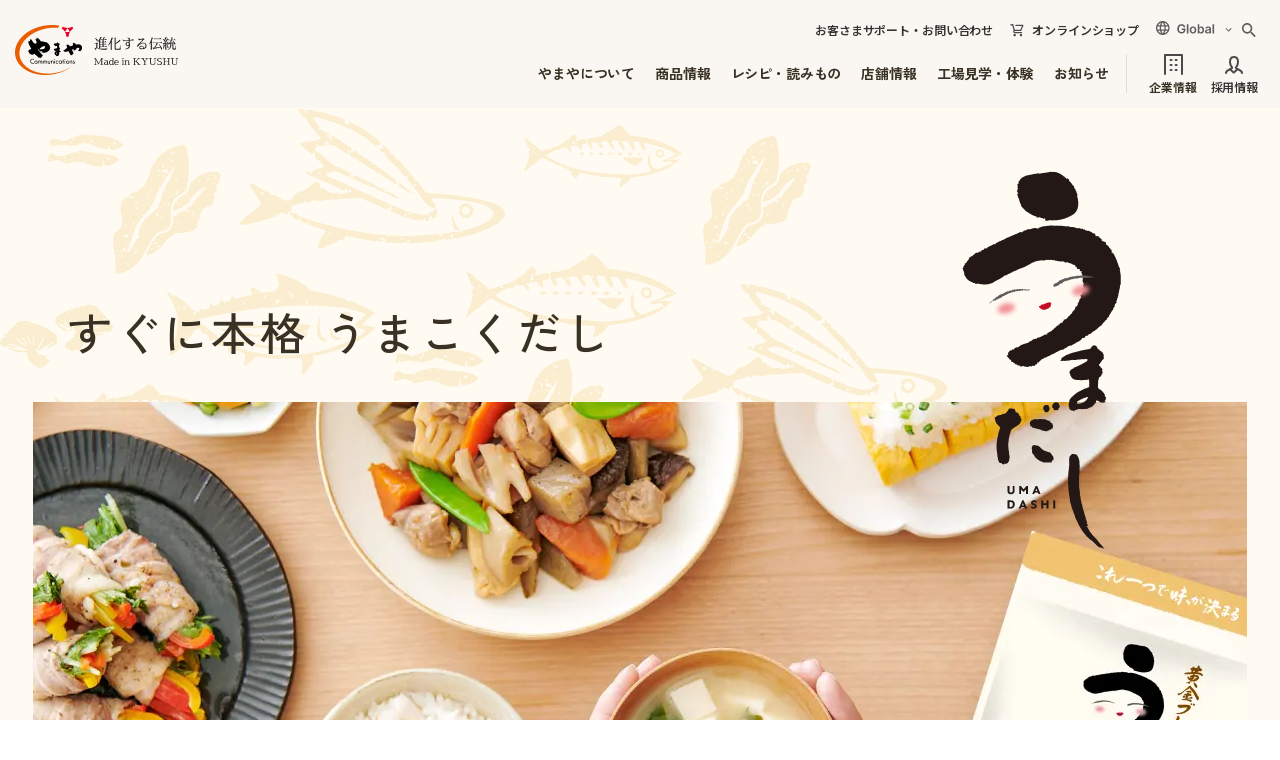

--- FILE ---
content_type: text/html;charset=utf-8
request_url: https://www.umadashi.jp/umami/topics/topics-3021/
body_size: 15977
content:
<!DOCTYPE html>
<html lang="ja">
<head>



<!-- Google tag (gtag.js) -->
<script async src="https://www.googletagmanager.com/gtag/js?id=G-X6TKN23SP0"></script>
<script>
  window.dataLayer = window.dataLayer || [];
  function gtag(){dataLayer.push(arguments);}
  gtag('js', new Date());  gtag('config', 'G-X6TKN23SP0');
</script>
<meta http-equiv="X-UA-Compatible" content="IE=edge">
<meta charset="utf-8">
<title>【公式】うまだし｜だしパック・あごだし・出汁｜博多の味やまや</title>


<meta name="viewport" content="width=device-width, initial-scale=1">
<meta name="format-detection" content="telephone=no">

<meta name="theme-color" content="">
<meta property="og:locale" content="ja_JP">
<meta property="og:site_name" content="【公式】うまだし｜だしパック・あごだし・出汁｜博多の味やまや">
<meta property="og:image" content="https://www.umadashi.jp/ogimage.png">
<link rel="apple-touch-icon" href="https://www.umadashi.jp/apple-touch-icon.png">

<meta property="og:type" content="website">
<meta property="og:title" content="【公式】うまだし｜だしパック・あごだし・出汁｜博多の味やまや">
<meta property="og:url" content="https://www.umadashi.jp/">
<meta name="description" content="うまだしがあれば、どんな料理もこれ一つで味が決まります。だし素材の濃厚な旨みを活かしながら、塩・砂糖・醤油でバランスよく薄味をつけています。2006年の発売からシリーズ累計販売数640万袋も突破！（※累計販売実績2006年9月～2024年5月）">
<meta property="og:description" content="うまだしがあれば、どんな料理もこれ一つで味が決まります。だし素材の濃厚な旨みを活かしながら、塩・砂糖・醤油でバランスよく薄味をつけています。2006年の発売からシリーズ累計販売数640万袋も突破！（※累計販売実績2006年9月～2024年5月）">


<link rel="preconnect" href="https://fonts.googleapis.com">
<link rel="preconnect" href="https://fonts.gstatic.com" crossorigin>
<link href="https://fonts.googleapis.com/css2?family=Noto+Sans+JP:wght@400;500;600;700;900&display=swap" rel="stylesheet">
<link rel="stylesheet" type="text/css" href="/common2024/css/common.css">

<link rel="stylesheet" type="text/css" href="/assets/css/common.css">
<style>
:root {
	--baseLineHeight: 1.8;
	--baseLetterSpacing: 0;

	--mainColor1: #FFFBF2;
	--mainColor2: #F6ECD3;
	--mainColor3: #A26A15;
	--baseFontColor: #383124;
	--baseFontLinkColor: var(--baseFontColor);
	--accentColor: #333;
	--subColor: #333;

    --formColorBorder: #aaa;
	--formColorPlaceholder: #b4b4b4;
	--formColorErrorBorder: #E33E41;
	--formColorErrorColor: #E33E41;
	--formColorErrorBg: #FFF2F2;
	--formColorCheckBorder: #aaa;
	--formColorCheckColor: var(--mainColor1);
	--formColorCheckBg: #eee;
	--formColorCheckBg02: #fff;

	--fontNotoSans:'Noto Sans JP',YuGothic, "Yu Gothic",system-ui,sans-serif;
	--fontNotoSerif:'Noto Serif JP',"Yu Mincho", "YuMincho",serif;
	--fontYuGothic:YuGothic, "Yu Gothic",'Noto Sans JP',system-ui,sans-serif;
	--fontYuMincho:"Yu Mincho", "YuMincho",'Noto Serif JP',serif;
	--fontZenGothic:Zen Kaku Gothic New, "Yu Gothic",'Noto Sans JP',system-ui,sans-serif;
	--fontZenMincho:"Zen Old Mincho", "YuMincho",'Noto Serif JP',serif;
	--fontAlpha:Arial, Helvetica,Roboto,system-ui,sans-serif;
	--baseFontFamilyGothic:var(--fontZenGothic);
	--baseFontFamilySerif:var(--fontZenMincho);
	--baseFontFamily:var(--baseFontFamilyGothic);
}
</style>

<script src="/common2024/js/jquery.js" defer></script>
<script src="/common2024/js/defer.js" defer></script>

<script src="/assets/js/async.js" async></script>
<script src="/assets/js/defer.js" defer></script>


</head>
<body id="page_uma_top">



<div id="wrapper" class="gWrapper">
	
<header id="header">
	<div class="ymyGHeader -out">
	<div class="ymyGHeader__wrapper">
		<p class="ymyGHeader__title"><a href="https://www.yamaya.com/">
			<img src="/common2024/img/logo01.png" srcset="/common2024/img/logo01@2x.png 2x" alt="やまやコミュニケーションズ 進化する伝統 Made in KYUSHU">
		</a></p>
		<button class="ymyGHeader__toggle" type="button" aria-expanded="false" aria-controls="ymyGNav" aria-label="MENU" data-ymy_gnav="toggle">
			<span class="ymyGHeader__toggle-inner">
				<span class="ymyGHeader__toggle-bar"></span>
				<span class="ymyGHeader__toggle-bar"></span>
				<span class="ymyGHeader__toggle-bar"></span>
			</span>
		</button>
		<div class="ymyGHeaderHead">
			<p class="ymyGHeaderHead__support"><a href="https://www.yamaya.com/corporate/contact/" class="ymyGHeaderHead__support-link">お客さまサポート・お問い合わせ</a></p>
			<p class="ymyGHeaderHead__shop"><a href="https://www.onlineshop-yamaya.com/" target="_blank" class="ymyGHeaderHead__shop-link">オンラインショップ</a></p>

			<div class="ymyGHeaderHead__global">
				<span class="ymyGHeaderHead__global-btn">
					<img src="/common2024/img/txt_global.svg" alt="Global">
				</span>
				<ul class="ymyGHeaderHead__global-list">
					
					<li class="ymyGHeaderHead__global-item">
						<a href="https://www.yamaya.com/corporate/english/" class="ymyGHeaderHead__global-link">
							English
						</a>
					</li>
					<li class="ymyGHeaderHead__global-item">
						<a href="https://www.yamaya.com/corporate/simplified/" class="ymyGHeaderHead__global-link">
							簡体中文
						</a>
					</li>
					<li class="ymyGHeaderHead__global-item">
						<a href="https://www.yamaya.com/corporate/traditional/" class="ymyGHeaderHead__global-link">
							繁體中文
						</a>
					</li>
					<li class="ymyGHeaderHead__global-item">
						<a href="https://www.yamaya.com/corporate/hangeul/" class="ymyGHeaderHead__global-link">
							한국어
						</a>
					</li>
					<li class="ymyGHeaderHead__global-item">
						<a href="https://www.yamaya.com/" class="ymyGHeaderHead__global-link">
							日本語
						</a>
					</li>
				</ul>
			</div>
			<div class="ymyGHeaderHead__search">
				<div class="ymyGHeaderHead__search-body" id="search" aria-hidden="true" data-ymy_search="contents">
					<script async src="https://cse.google.com/cse.js?cx=017893921944102684291:efckkiatthw"></script>
					<div class="gcse-searchbox-only"></div>
				</div>
				<button type="button" class="ymyGHeaderHead__search-btn" aria-expanded="false" aria-controls="search" data-ymy_search="btn">
					<img src="/common2024/img/icon_search.svg" class="ymyGHeaderHead__search-btn-open" alt="検索する">
					<img src="/common2024/img/icon_close.svg" class="ymyGHeaderHead__search-btn-close" alt="閉じる">
				</button>
			</div>
		</div>
		<nav class="ymyGNav" id="ymyGNav">
			<div class="ymyGNavSearch -sp">
				<script async src="https://cse.google.com/cse.js?cx=017893921944102684291:efckkiatthw"></script>
				<div class="gcse-searchbox-only"></div>
			</div>
			<ul class="ymyGNav__inner">
				<li class="ymyGNav__item">
					
					
					<button type="button" aria-controls="ymyGNavMmenuAbout" class="ymyGNav__link -about -mmenu" data-ymy_mmenu="btn">やまやについて</button>
					<button type="button" aria-controls="ymyGNavMmenuAbout" class="ymyGNav__link -about -acc" data-ymy_acc="btn">やまやについて</button>
					
					
					<div class="ymyGNavMmenu" id="ymyGNavMmenuAbout" aria-hidden="true" data-ymy_acc="contents">
						<div class="ymyGNavMmenu__overlay" aria-controls="ymyGNavMmenuAbout" data-ymy_mmenu="overlay"></div>
						<div class="ymyGNavMmenu__inner">
							<button type="button" class="ymyGNavMmenu__close" aria-controls="ymyGNavMmenuAbout" aria-label="閉じる" data-ymy_mmenu="close"></button>
							<div class="ymyGNavMmenu__head">
								<p class="ymyGNavMmenu__head-title">
									やまやについて
								</p>
								<p class="ymyGNavMmenu__head-en">
									<img src="/common2024/img/txt_mmenu01.svg" alt="About Yamaya">
								</p>
							</div>
							<div class="ymyGNavMmenu__detail">
								<ul class="ymyGNavMmenuList01">
									<li class="ymyGNavMmenuList01__item">
										<a href="https://www.yamaya.com/about/" class="ymyGNavMmenuList01__link">
											<div class="ymyGNavMmenuList01__image">
												<img src="/common2024/img/img_mmenu01_01.png" srcset="/common2024/img/img_mmenu01_01@2x.png 2x" alt="">
											</div>
											<p class="ymyGNavMmenuList01__title">やまやについて</p>
										</a>
									</li>
									<li class="ymyGNavMmenuList01__item">
										<a href="https://www.yamaya.com/about/mentaiko/" class="ymyGNavMmenuList01__link">
											<div class="ymyGNavMmenuList01__image">
												<img src="/common2024/img/img_mmenu01_02.png" srcset="/common2024/img/img_mmenu01_02@2x.png 2x" alt="">
											</div>
											<p class="ymyGNavMmenuList01__title">やまやの辛子明太子</p>
										</a>
									</li>
									<li class="ymyGNavMmenuList01__item">
										<a href="https://www.yamaya.com/about/motsunabe/" class="ymyGNavMmenuList01__link">
											<div class="ymyGNavMmenuList01__image">
												<img src="/common2024/img/img_mmenu01_03.png" srcset="/common2024/img/img_mmenu01_03@2x.png 2x" alt="">
											</div>
											<p class="ymyGNavMmenuList01__title">やまやの博多もつ鍋</p>
										</a>
									</li>
									<li class="ymyGNavMmenuList01__item">
										<a href="https://www.umadashi.jp/" target="_blank" class="ymyGNavMmenuList01__link -blank">
											<div class="ymyGNavMmenuList01__image">
												<img src="/common2024/img/img_mmenu01_04.png" srcset="/common2024/img/img_mmenu01_04@2x.png 2x" alt="">
											</div>
											<p class="ymyGNavMmenuList01__title">うまだし特設サイト</p>
										</a>
									</li>
									<li class="ymyGNavMmenuList01__item">
										<a href="https://www.yamaya.com/about/factory/" class="ymyGNavMmenuList01__link">
											<div class="ymyGNavMmenuList01__image">
												<img src="/common2024/img/img_mmenu01_05.png" srcset="/common2024/img/img_mmenu01_05@2x.png 2x" alt="">
											</div>
											<p class="ymyGNavMmenuList01__title">品質と安全・安心への取り組み</p>
										</a>
									</li>
									<li class="ymyGNavMmenuList01__item">
										<a href="https://yamaya-stories.jp/" target="_blank" class="ymyGNavMmenuList01__link -blank">
											<div class="ymyGNavMmenuList01__image">
												<img src="/common2024/img/img_mmenu01_06.png" srcset="/common2024/img/img_mmenu01_06@2x.png 2x" alt="">
											</div>
											<p class="ymyGNavMmenuList01__title">やまやストーリーズ</p>
										</a>
									</li>
								</ul>
							</div>
						</div>
					</div>
					
				</li>
				<li class="ymyGNav__item">
					
					
					<button type="button" aria-controls="ymyGNavMmenuProducts" class="ymyGNav__link -products -mmenu" data-ymy_mmenu="btn">商品情報</button>
					<button type="button" aria-controls="ymyGNavMmenuProducts" class="ymyGNav__link -products -acc" data-ymy_acc="btn">商品情報</button>
					
					
					<div class="ymyGNavMmenu" id="ymyGNavMmenuProducts" aria-hidden="true" data-ymy_acc="contents">
						<div class="ymyGNavMmenu__overlay" aria-controls="ymyGNavMmenuProducts" data-ymy_mmenu="overlay"></div>
						<div class="ymyGNavMmenu__inner">
							<button type="button" class="ymyGNavMmenu__close" aria-controls="ymyGNavMmenuProducts" aria-label="閉じる" data-ymy_mmenu="close"></button>
							<div class="ymyGNavMmenu__head">
								<p class="ymyGNavMmenu__head-title">
									商品情報
								</p>
								<p class="ymyGNavMmenu__head-en">
									<img src="/common2024/img/txt_mmenu02.svg" alt="Products">
								</p>
							</div>
							<div class="ymyGNavMmenu__detail">
								<div class="ymyGNavMmenu__column">
									<div class="ymyGNavMmenu__column-main">
										<a href="https://www.yamaya.com/products/" class="ymyGNavMmenu__link">
											<div class="ymyGNavMmenu__link-image">
												<img src="/common2024/img/img_mmenu02_01.png" srcset="/common2024/img/img_mmenu02_01@2x.png 2x" alt="">
											</div>
											<p class="ymyGNavMmenu__link-title">やまやの商品に出会う</p>
										</a>
									</div>
									<div class="ymyGNavMmenu__column-sub">
										<ul class="ymyGNavMmenuList01">
											<li class="ymyGNavMmenuList01__item">
												<a href="https://www.yamaya.com/products/#genre" class="ymyGNavMmenuList01__link">
													<div class="ymyGNavMmenuList01__image">
														<img src="/common2024/img/img_mmenu02_02_01.png" srcset="/common2024/img/img_mmenu02_02_01@2x.png 2x" alt="">
													</div>
													<p class="ymyGNavMmenuList01__title">ジャンルから探す</p>
												</a>
											</li>
											<li class="ymyGNavMmenuList01__item">
												<a href="https://www.yamaya.com/products/#keyword" class="ymyGNavMmenuList01__link">
													<div class="ymyGNavMmenuList01__image">
														<img src="/common2024/img/img_mmenu02_02_02.png" srcset="/common2024/img/img_mmenu02_02_02@2x.png 2x" alt="">
													</div>
													<p class="ymyGNavMmenuList01__title">特集キーワードから探す</p>
												</a>
											</li>
											<li class="ymyGNavMmenuList01__item">
												<a href="https://www.yamaya.com/products/brand/" class="ymyGNavMmenuList01__link">
													<div class="ymyGNavMmenuList01__image">
														<img src="/common2024/img/img_mmenu02_02_03.png" srcset="/common2024/img/img_mmenu02_02_03@2x.png 2x" alt="">
													</div>
													<p class="ymyGNavMmenuList01__title">ブランドから探す</p>
												</a>
											</li>
											<li class="ymyGNavMmenuList01__item">
												<a href="https://www.yamaya.com/products/all/" class="ymyGNavMmenuList01__link">
													<div class="ymyGNavMmenuList01__image">
														<img src="/common2024/img/img_mmenu02_02_04.png" srcset="/common2024/img/img_mmenu02_02_04@2x.png 2x" alt="">
													</div>
													<p class="ymyGNavMmenuList01__title">全商品一覧</p>
												</a>
											</li>
											<li class="ymyGNavMmenuList01__item">
												<a href="https://www.yamaya.com/corporate/about/item02" class="ymyGNavMmenuList01__link">
													<div class="ymyGNavMmenuList01__image">
														<img src="/common2024/img/img_mmenu02_02_05.png" srcset="/common2024/img/img_mmenu02_02_05@2x.png 2x" alt="">
													</div>
													<p class="ymyGNavMmenuList01__title">業務用明太子</p>
												</a>
											</li>
											<li class="ymyGNavMmenuList01__item">
												<a href="https://my.ebook5.net/yamaya_catalog/btob/" target="_blank" class="ymyGNavMmenuList01__link -blank">
													<div class="ymyGNavMmenuList01__image">
														<img src="/common2024/img/img_mmenu02_02_06.png" srcset="/common2024/img/img_mmenu02_02_06@2x.png 2x" alt="">
													</div>
													<p class="ymyGNavMmenuList01__title">業務用Webカタログ</p>
												</a>
											</li>
										</ul>
									</div>
								</div>
								
							</div>
						</div>
					</div>
					
				</li>
				<li class="ymyGNav__item">
					
					
					<button type="button" aria-controls="ymyGNavMmenuRecipe" class="ymyGNav__link -recipe -mmenu" data-ymy_mmenu="btn">レシピ・読みもの</button>
					<button type="button" aria-controls="ymyGNavMmenuRecipe" class="ymyGNav__link -recipe -acc" data-ymy_acc="btn">レシピ・読みもの</button>
					
					
					<div class="ymyGNavMmenu" id="ymyGNavMmenuRecipe" aria-hidden="true" data-ymy_acc="contents">
						<div class="ymyGNavMmenu__overlay" aria-controls="ymyGNavMmenuRecipe" data-ymy_mmenu="overlay"></div>
						<div class="ymyGNavMmenu__inner">
							<button type="button" class="ymyGNavMmenu__close" aria-controls="ymyGNavMmenuRecipe" aria-label="閉じる" data-ymy_mmenu="close"></button>
							<div class="ymyGNavMmenu__head">
								<p class="ymyGNavMmenu__head-title">
									レシピ・読みもの
								</p>
								<p class="ymyGNavMmenu__head-en">
									<img src="/common2024/img/txt_mmenu03.svg" alt="Recipe/Column">
								</p>
							</div>
							<div class="ymyGNavMmenu__detail">
								<ul class="ymyGNavMmenuList01">
									<li class="ymyGNavMmenuList01__item">
										<a href="https://www.yamaya.com/oishiimonobu/" class="ymyGNavMmenuList01__link">
											<div class="ymyGNavMmenuList01__image">
												<img src="/common2024/img/img_mmenu03_01.png" srcset="/common2024/img/img_mmenu03_01@2x.png 2x" alt="">
											</div>
											<p class="ymyGNavMmenuList01__title">やまやおいしいもの部</p>
										</a>
									</li>
									<li class="ymyGNavMmenuList01__item">
										<a href="https://www.yamaya.com/recipe/" class="ymyGNavMmenuList01__link">
											<div class="ymyGNavMmenuList01__image">
												<img src="/common2024/img/img_mmenu03_02.png" srcset="/common2024/img/img_mmenu03_02@2x.png 2x" alt="">
											</div>
											<p class="ymyGNavMmenuList01__title">おいしいレシピ</p>
										</a>
									</li>
									<li class="ymyGNavMmenuList01__item">
										<a href="https://www.yamaya.com/research/" class="ymyGNavMmenuList01__link">
											<div class="ymyGNavMmenuList01__image">
												<img src="/common2024/img/img_mmenu03_03.png" srcset="/common2024/img/img_mmenu03_03@2x.png 2x" alt="">
											</div>
											<p class="ymyGNavMmenuList01__title">読みもの</p>
										</a>
									</li>
								</ul>
							</div>
						</div>
					</div>
					
				</li>
				<li class="ymyGNav__item">
					
					
					<button type="button" aria-controls="ymyGNavMmenuShop" class="ymyGNav__link -shop -mmenu" data-ymy_mmenu="btn">店舗情報</button>
					<button type="button" aria-controls="ymyGNavMmenuShop" class="ymyGNav__link -shop -acc" data-ymy_acc="btn">店舗情報</button>
					
					
					<div class="ymyGNavMmenu" id="ymyGNavMmenuShop" aria-hidden="true" data-ymy_acc="contents">
						<div class="ymyGNavMmenu__overlay" aria-controls="ymyGNavMmenuShop" data-ymy_mmenu="overlay"></div>
						<div class="ymyGNavMmenu__inner">
							<button type="button" class="ymyGNavMmenu__close" aria-controls="ymyGNavMmenuShop" aria-label="閉じる" data-ymy_mmenu="close"></button>
							<div class="ymyGNavMmenu__head">
								<p class="ymyGNavMmenu__head-title">
									店舗情報
								</p>
								<p class="ymyGNavMmenu__head-en">
									<img src="/common2024/img/txt_mmenu04.svg" alt="Shop">
								</p>
							</div>
							<div class="ymyGNavMmenu__detail">
								<ul class="ymyGNavMmenuList01">
									<li class="ymyGNavMmenuList01__item">
										<a href="https://www.yamaya.com/shop/" class="ymyGNavMmenuList01__link">
											<div class="ymyGNavMmenuList01__image">
												<img src="/common2024/img/img_mmenu04_01.png" srcset="/common2024/img/img_mmenu04_01@2x.png 2x" alt="">
											</div>
											<p class="ymyGNavMmenuList01__title">店舗情報一覧</p>
										</a>
									</li>
									<li class="ymyGNavMmenuList01__item">
										<a href="https://restaurant-yamaya.com/" target="_blank" class="ymyGNavMmenuList01__link -blank">
											<div class="ymyGNavMmenuList01__image">
												<img src="/common2024/img/img_mmenu04_02.png" srcset="/common2024/img/img_mmenu04_02@2x.png 2x" alt="">
											</div>
											<p class="ymyGNavMmenuList01__title">やまや公式<br class="pc">レストランサイト</p>
										</a>
									</li>
								</ul>
							</div>
						</div>
					</div>
					
				</li>
				<li class="ymyGNav__item">
					
					
					<button type="button" aria-controls="ymyGNavMmenuExperience" class="ymyGNav__link -experience -mmenu" data-ymy_mmenu="btn">工場見学・体験</button>
					<button type="button" aria-controls="ymyGNavMmenuExperience" class="ymyGNav__link -experience -acc" data-ymy_acc="btn">工場見学・体験</button>
					
					
					<div class="ymyGNavMmenu" id="ymyGNavMmenuExperience" aria-hidden="true" data-ymy_acc="contents">
						<div class="ymyGNavMmenu__overlay" aria-controls="ymyGNavMmenuExperience" data-ymy_mmenu="overlay"></div>
						<div class="ymyGNavMmenu__inner">
							<button type="button" class="ymyGNavMmenu__close" aria-controls="ymyGNavMmenuExperience" aria-label="閉じる" data-ymy_mmenu="close"></button>
							<div class="ymyGNavMmenu__head">
								<p class="ymyGNavMmenu__head-title">
									工場見学・体験
								</p>
								<p class="ymyGNavMmenu__head-en">
									<img src="/common2024/img/txt_mmenu05.svg" alt="Experience">
								</p>
							</div>
							<div class="ymyGNavMmenu__detail">
								<ul class="ymyGNavMmenuList01">
									<li class="ymyGNavMmenuList01__item">
										<a href="https://www.yamaya.com/experience/" class="ymyGNavMmenuList01__link">
											<div class="ymyGNavMmenuList01__image">
												<img src="/common2024/img/img_mmenu05_01.png" srcset="/common2024/img/img_mmenu05_01@2x.png 2x" alt="">
											</div>
											<p class="ymyGNavMmenuList01__title">工場見学・体験</p>
										</a>
									</li>
									<li class="ymyGNavMmenuList01__item">
										<a href="https://www.yamaya.com/factoryterrace/" target="_blank" class="ymyGNavMmenuList01__link -blank">
											<div class="ymyGNavMmenuList01__image">
												<img src="/common2024/img/img_mmenu05_02.png" srcset="/common2024/img/img_mmenu05_02@2x.png 2x" alt="">
											</div>
											<p class="ymyGNavMmenuList01__title">やまやファクトリーテラス</p>
										</a>
									</li>
									<li class="ymyGNavMmenuList01__item">
										<a href="https://kajyukura.theshop.jp/" target="_blank" class="ymyGNavMmenuList01__link -blank">
											<div class="ymyGNavMmenuList01__image">
												<img src="/common2024/img/img_mmenu05_03.png" srcset="/common2024/img/img_mmenu05_03@2x.png 2x" alt="">
											</div>
											<p class="ymyGNavMmenuList01__title">朝倉マルシェ 果樹蔵</p>
										</a>
									</li>
								</ul>
							</div>
						</div>
					</div>
					
				</li>
				<li class="ymyGNav__item">
					
					
					<button type="button" aria-controls="ymyGNavMmenuNews" class="ymyGNav__link -corporate_news -mmenu" data-ymy_mmenu="btn">お知らせ</button>
					<button type="button" aria-controls="ymyGNavMmenuNews" class="ymyGNav__link -corporate_news -acc" data-ymy_acc="btn">お知らせ</button>
					
					
					<div class="ymyGNavMmenu" id="ymyGNavMmenuNews" aria-hidden="true" data-ymy_acc="contents">
						<div class="ymyGNavMmenu__overlay" aria-controls="ymyGNavMmenuNews" data-ymy_mmenu="overlay"></div>
						<div class="ymyGNavMmenu__inner">
							<button type="button" class="ymyGNavMmenu__close" aria-controls="ymyGNavMmenuNews" aria-label="閉じる" data-ymy_mmenu="close"></button>
							<div class="ymyGNavMmenu__head">
								<p class="ymyGNavMmenu__head-title">
									お知らせ
								</p>
								<p class="ymyGNavMmenu__head-en">
									<img src="/common2024/img/txt_mmenu06.svg" alt="Information">
								</p>
							</div>
							<div class="ymyGNavMmenu__detail">
								<ul class="ymyGNavMmenuList01">
									<li class="ymyGNavMmenuList01__item">
										<a href="https://www.yamaya.com/corporate/news/" class="ymyGNavMmenuList01__link">
											<div class="ymyGNavMmenuList01__image">
												<img src="/common2024/img/img_mmenu06_all.png" srcset="/common2024/img/img_mmenu06_all@2x.png 2x" alt="">
											</div>
											<p class="ymyGNavMmenuList01__title">お知らせTOP</p>
										</a>
									</li>
									<li class="ymyGNavMmenuList01__item">
										<a href="https://www.yamaya.com/corporate/news/?cat=キャンペーン" class="ymyGNavMmenuList01__link">
											<div class="ymyGNavMmenuList01__image">
												<img src="/common2024/img/img_mmenu06_01.png" srcset="/common2024/img/img_mmenu06_01@2x.png 2x" alt="">
											</div>
											<p class="ymyGNavMmenuList01__title">キャンペーン</p>
										</a>
									</li>
									<li class="ymyGNavMmenuList01__item">
										<a href="https://www.yamaya.com/corporate/news/?cat=商品" class="ymyGNavMmenuList01__link">
											<div class="ymyGNavMmenuList01__image">
												<img src="/common2024/img/img_mmenu06_04.png" srcset="/common2024/img/img_mmenu06_04@2x.png 2x" alt="">
											</div>
											<p class="ymyGNavMmenuList01__title"> 商品</p>
										</a>
									</li>
									<li class="ymyGNavMmenuList01__item">
										<a href="https://www.yamaya.com/corporate/news/?cat=店舗" class="ymyGNavMmenuList01__link">
											<div class="ymyGNavMmenuList01__image">
												<img src="/common2024/img/img_mmenu06_05.png" srcset="/common2024/img/img_mmenu06_05@2x.png 2x" alt="">
											</div>
											<p class="ymyGNavMmenuList01__title"> 店舗</p>
										</a>
									</li>
									<li class="ymyGNavMmenuList01__item">
										<a href="https://www.yamaya.com/corporate/news/?cat=体験・イベント" class="ymyGNavMmenuList01__link">
											<div class="ymyGNavMmenuList01__image">
												<img src="/common2024/img/img_mmenu06_02.png" srcset="/common2024/img/img_mmenu06_02@2x.png 2x" alt="">
											</div>
											<p class="ymyGNavMmenuList01__title">体験・イベント</p>
										</a>
									</li>
									<li class="ymyGNavMmenuList01__item">
										<a href="https://www.yamaya.com/corporate/news/?cat=やまやの取り組み" class="ymyGNavMmenuList01__link">
											<div class="ymyGNavMmenuList01__image">
												<img src="/common2024/img/img_mmenu06_03.png" srcset="/common2024/img/img_mmenu06_03@2x.png 2x" alt="">
											</div>
											<p class="ymyGNavMmenuList01__title"> やまやの取り組み</p>
										</a>
									</li>
								</ul>
							</div>
						</div>
					</div>
					
				</li>
				<li class="ymyGNav__item -type02">
					
					
					<button type="button" aria-controls="ymyGNavMmenuCompany" class="ymyGNav__link -company -mmenu" data-ymy_mmenu="btn">企業情報</button>
					<button type="button" aria-controls="ymyGNavMmenuCompany" class="ymyGNav__link -company -acc" data-ymy_acc="btn">企業情報</button>
					
					
					<div class="ymyGNavMmenu" id="ymyGNavMmenuCompany" aria-hidden="true" data-ymy_acc="contents">
						<div class="ymyGNavMmenu__overlay" aria-controls="ymyGNavMmenuCompany" data-ymy_mmenu="overlay"></div>
						<div class="ymyGNavMmenu__inner">
							<button type="button" class="ymyGNavMmenu__close" aria-controls="ymyGNavMmenuCompany" aria-label="閉じる" data-ymy_mmenu="close"></button>
							<div class="ymyGNavMmenu__head">
								<p class="ymyGNavMmenu__head-title">
									企業情報
								</p>
								<p class="ymyGNavMmenu__head-en">
									<img src="/common2024/img/txt_mmenu07.svg" alt="">
								</p>
							</div>
							<div class="ymyGNavMmenu__detail">
								<ul class="ymyGNavMmenuList01">
									<li class="ymyGNavMmenuList01__item">
										<a href="https://www.yamaya.com/company/" class="ymyGNavMmenuList01__link">
											<div class="ymyGNavMmenuList01__image">
												<img src="/common2024/img/img_mmenu07_01.png" srcset="/common2024/img/img_mmenu07_01@2x.png 2x" alt="">
											</div>
											<p class="ymyGNavMmenuList01__title">企業情報TOP</p>
										</a>
									</li>
									<li class="ymyGNavMmenuList01__item">
										<a href="https://www.yamaya.com/company/concept/" class="ymyGNavMmenuList01__link">
											<div class="ymyGNavMmenuList01__image">
												<img src="/common2024/img/img_mmenu07_02.png" srcset="/common2024/img/img_mmenu07_02@2x.png 2x" alt="">
											</div>
											<p class="ymyGNavMmenuList01__title">企業理念/ご挨拶</p>
										</a>
									</li>
									<li class="ymyGNavMmenuList01__item">
										<a href="https://www.yamaya.com/company/overview/" class="ymyGNavMmenuList01__link">
											<div class="ymyGNavMmenuList01__image">
												<img src="/common2024/img/img_mmenu07_04.png" srcset="/common2024/img/img_mmenu07_04@2x.png 2x" alt="">
											</div>
											<p class="ymyGNavMmenuList01__title">会社概要</p>
										</a>
									</li>
									<li class="ymyGNavMmenuList01__item">
										<a href="https://www.yamaya.com/company/history/" class="ymyGNavMmenuList01__link">
											<div class="ymyGNavMmenuList01__image">
												<img src="/common2024/img/img_mmenu07_05.png" srcset="/common2024/img/img_mmenu07_05@2x.png 2x" alt="">
											</div>
											<p class="ymyGNavMmenuList01__title">歴史・沿革</p>
										</a>
									</li>
									<li class="ymyGNavMmenuList01__item">
										<a href="https://www.yamaya.com/company/activities/" class="ymyGNavMmenuList01__link">
											<div class="ymyGNavMmenuList01__image">
												<img src="/common2024/img/img_mmenu07_06.png" srcset="/common2024/img/img_mmenu07_06@2x.png 2x" alt="">
											</div>
											<p class="ymyGNavMmenuList01__title">サスティナビリティ</p>
										</a>
									</li>
									<li class="ymyGNavMmenuList01__item">
										<a href="https://www.yamaya.com/company/overview/#group" class="ymyGNavMmenuList01__link">
											<div class="ymyGNavMmenuList01__image">
												<img src="/common2024/img/img_mmenu07_07.png" srcset="/common2024/img/img_mmenu07_07@2x.png 2x" alt="">
											</div>
											<p class="ymyGNavMmenuList01__title">グループ企業</p>
										</a>
									</li>
									<li class="ymyGNavMmenuList01__item">
										<a href="https://www.yamaya.com/company/#movie" class="ymyGNavMmenuList01__link">
											<div class="ymyGNavMmenuList01__image">
												<img src="/common2024/img/img_mmenu07_08.png" srcset="/common2024/img/img_mmenu07_08@2x.png 2x" alt="">
											</div>
											<p class="ymyGNavMmenuList01__title">CM・動画・広告</p>
										</a>
									</li>
									<li class="ymyGNavMmenuList01__item">
										<a href="https://www.yamaya.com/company/#sns" class="ymyGNavMmenuList01__link">
											<div class="ymyGNavMmenuList01__image">
												<img src="/common2024/img/img_mmenu07_09.png" srcset="/common2024/img/img_mmenu07_09@2x.png 2x" alt="">
											</div>
											<p class="ymyGNavMmenuList01__title">SNSアカウント一覧</p>
										</a>
									</li>
								</ul>
							</div>
						</div>
					</div>
					
				</li>
				<li class="ymyGNav__item -type02">
					
					<a href="https://www.yamaya.com//recruit/" class="ymyGNav__link -recruit -link">採用情報</a>
					
					
				</li>
				<li class="ymyGNav__item -type03">
					
					
					<button type="button" aria-controls="ymyGNavMmenuGlobal" class="ymyGNav__link -global -acc" data-ymy_acc="btn">
						<img src="/common2024/img/txt_global_sp.svg" alt="Global">
					</button>
					
					
					<div class="ymyGNavMmenu" id="ymyGNavMmenuGlobal" aria-hidden="true" data-ymy_acc="contents">
						<div class="ymyGNavMmenu__overlay" aria-controls="ymyGNavMmenuGlobal" data-ymy_mmenu="overlay"></div>
						<div class="ymyGNavMmenu__inner">
							<button type="button" class="ymyGNavMmenu__close" aria-controls="ymyGNavMmenuGlobal" aria-label="閉じる" data-ymy_mmenu="close"></button>
							<div class="ymyGNavMmenu__detail">
								<ul class="ymyGNavMmenuList01">
									<li class="ymyGNavMmenuList01__item">
										<a href="https://www.yamaya.com/corporate/english/" class="ymyGNavMmenuList01__link">
											<p class="ymyGNavMmenuList01__title">English</p>
										</a>
									</li>
									<li class="ymyGNavMmenuList01__item">
										<a href="https://www.yamaya.com/corporate/simplified/" class="ymyGNavMmenuList01__link">
											<p class="ymyGNavMmenuList01__title">簡体中文</p>
										</a>
									</li>
									<li class="ymyGNavMmenuList01__item">
										<a href="https://www.yamaya.com/corporate/traditional/" class="ymyGNavMmenuList01__link">
											<p class="ymyGNavMmenuList01__title">繁體中文</p>
										</a>
									</li>
									<li class="ymyGNavMmenuList01__item">
										<a href="https://www.yamaya.com/corporate/hangeul/" class="ymyGNavMmenuList01__link">
											<p class="ymyGNavMmenuList01__title">한국어</p>
										</a>
									</li>
									<li class="ymyGNavMmenuList01__item">
										<a href="https://www.yamaya.com/" class="ymyGNavMmenuList01__link">
											<p class="ymyGNavMmenuList01__title">日本語</p>
										</a>
									</li>
								</ul>
							</div>
						</div>
					</div>
					
				</li>
			</ul>
			<div class="ymyGNavFoot -sp">
				<ul class="ymyGNavFootList01">
					<li class="ymyGNavFootList01__item">
						<a href="https://www.yamaya.com/oishiimonobu/" class="ymyGNavFootList01__link">
							<p class="ymyGNavFootList01__image">
								<picture>
								<source srcset="/common2024/img/bnr_oishimonobu_sp.png 1x,/common2024/img/bnr_oishimonobu_sp@2x.png 2x" media="(max-width: 768px)">
								<img src="/common2024/img/bnr_oishimonobu.png" srcset="/common2024/img/bnr_oishimonobu@2x.png 2x" alt="">
								</picture>
							</p>
							<p class="ymyGNavFootList01__title">やまやのおいしいもの部</p>
						</a>
					</li>
					<li class="ymyGNavFootList01__item">
						<a href="https://restaurant-yamaya.com/" class="ymyGNavFootList01__link -blank" target="_blank">
							<p class="ymyGNavFootList01__image">
								<picture>
								<source srcset="/common2024/img/bnr_restaurant_sp.png 1x,/common2024/img/bnr_restaurant_sp@2x.png 2x" media="(max-width: 768px)">
								<img src="/common2024/img/bnr_restaurant.png" srcset="/common2024/img/bnr_restaurant@2x.png 2x" alt="">
								</picture>
							</p>
							<p class="ymyGNavFootList01__title">やまや公式レストランサイト</p>
						</a>
					</li>
					<li class="ymyGNavFootList01__item">
						<a href="https://www.yamaya.com/factoryterrace/" class="ymyGNavFootList01__link -blank" target="_blank">
							<p class="ymyGNavFootList01__image">
								<picture>
								<source srcset="/common2024/img/bnr_factoryterrace_sp.png 1x,/common2024/img/bnr_factoryterrace_sp@2x.png 2x" media="(max-width: 768px)">
								<img src="/common2024/img/bnr_factoryterrace.png" srcset="/common2024/img/bnr_factoryterrace@2x.png 2x" alt="">
								</picture>
							</p>
							<p class="ymyGNavFootList01__title">やまやファクトリーテラス</p>
						</a>
					</li>
					<li class="ymyGNavFootList01__item">
						<a href="https://www.onlineshop-yamaya.com/" class="ymyGNavFootList01__link -blank" target="_blank">
							<p class="ymyGNavFootList01__image">
								<picture>
								<source srcset="/common2024/img/bnr_store_sp.png 1x,/common2024/img/bnr_store_sp@2x.png 2x" media="(max-width: 768px)">
								<img src="/common2024/img/bnr_store.png" srcset="/common2024/img/bnr_store@2x.png 2x" alt="">
								</picture>
							</p>
							<p class="ymyGNavFootList01__title">やまや公式オンラインショップ</p>
						</a>
					</li>
					<li class="ymyGNavFootList01__item">
						<a href="https://yamaya-stories.jp/" class="ymyGNavFootList01__link -blank" target="_blank">
							<p class="ymyGNavFootList01__image">
								<picture>
								<source srcset="/common2024/img/bnr_stories_sp.png 1x,/common2024/img/bnr_stories_sp@2x.png 2x" media="(max-width: 768px)">
								<img src="/common2024/img/bnr_stories.png" srcset="/common2024/img/bnr_stories@2x.png 2x" alt="">
								</picture>
							</p>
							<p class="ymyGNavFootList01__title">やまやストーリーズ</p>
						</a>
					</li>
					<li class="ymyGNavFootList01__item">
						<a href="https://sasagurikanko.com/" class="ymyGNavFootList01__link -blank" target="_blank">
							<p class="ymyGNavFootList01__image">
								<picture>
								<source srcset="/common2024/img/bnr_339re_sp.png 1x,/common2024/img/bnr_339re_sp@2x.png 2x" media="(max-width: 768px)">
								<img src="/common2024/img/bnr_339re.png" srcset="/common2024/img/bnr_339re@2x.png 2x" alt="">
								</picture>
							</p>
							<p class="ymyGNavFootList01__title">篠栗町観光協会</p>
						</a>
					</li>
				</ul>
				<p class="ymyGNavFoot__support"><a href="https://www.yamaya.com/corporate/contact/" class="ymyGNavFoot__support-link">お客さまサポート・お問い合わせ</a></p>
				<div class="ymyGNavFootSns">
					<ul class="ymyGNavFootSns__list">
						<li class="ymyGNavFootSns__list-item">
							<a href="https://www.instagram.com/yamayafan/" class="ymyGNavFootSns__list-link -blank" target="_blank">
								<img src="/common2024/img/icon_instagram.png" srcset="/common2024/img/icon_instagram@2x.png 2x" alt="Instagram">
							</a>
						</li>
						<li class="ymyGNavFootSns__list-item">
							<a href="https://twitter.com/yamaya_fan" class="ymyGNavFootSns__list-link -blank" target="_blank">
								<img src="/common2024/img/icon_x.png" srcset="/common2024/img/icon_x@2x.png 2x" alt="X">
							</a>
						</li>
						<li class="ymyGNavFootSns__list-item">
							<a href="https://page.line.me/xyl3321t" class="ymyGNavFootSns__list-link -blank" target="_blank">
								<img src="/common2024/img/icon_line.png" srcset="/common2024/img/icon_line@2x.png 2x" alt="LINE">
							</a>
						</li>
						<li class="ymyGNavFootSns__list-item">
							<a href="https://www.facebook.com/yamaya.fan/" class="ymyGNavFootSns__list-link -blank" target="_blank">
								<img src="/common2024/img/icon_facebook.png" srcset="/common2024/img/icon_facebook@2x.png 2x" alt="Facebook">
							</a>
						</li>
						<li class="ymyGNavFootSns__list-item">
							<a href="https://www.youtube.com/channel/UCa1gfUVcJoNEBkHqr6Lzr5Q" class="ymyGNavFootSns__list-link -blank" target="_blank">
								<img src="/common2024/img/icon_youtube.png" srcset="/common2024/img/icon_youtube@2x.png 2x" alt="YouTube">
							</a>
						</li>
					</ul>
					<a href="https://www.yamaya.com/company/#sns" class="ymyGNavFootSns__link">→ 公式アカウント一覧</a>
				</div>
				<button type="button" class="ymyGNav__close" aria-controls="ymyGNav" data-ymy_gnav="close">閉じる</button>
			</div>
		</nav>
	</div>
</div><!-- /.ymyGHeader -->


</header>
	<main id="contents" class="gContents">
		<div class="myWrapper">
			<div class="myTitlePage" data-aos="fade-up" data-aos-type="item" data-aos-offset="100" data-aos-anchor-placement="center-bottom">
				<div class="myTitlePage__inner">
					<h1 class="myTitlePage__txt">すぐに本格 <br>うまこくだし</h1>
				</div>
			</div><!-- /.myTitlePage -->

			<div class="myBlockMv">
				<div class="myBlockMv__image01" data-my_mv>
					<div data-my_mv__item>
						<picture>
							<source srcset="/assets/img/top/img_mv01_sp.webp 1x,/assets/img/top/img_mv01_sp@2x.webp 2x" media="(max-width: 768px)">
							<img src="/assets/img/top/img_mv01.webp" srcset="/assets/img/top/img_mv01@2x.webp 2x" alt="">
						</picture>
					</div>
				</div>
				<p class="myBlockMv__image02" data-aos="fade-up" data-aos-type="item" data-aos-anchor-placement="center-bottom">
					<picture>
						<source srcset="/assets/img/top/img_mv02_sp.png 1x,/assets/img/top/img_mv02_sp@2x.png 2x" media="(max-width: 768px)">
						<img src="/assets/img/top/img_mv02.png" srcset="/assets/img/top/img_mv02@2x.png 2x" alt="美味しさそのままに新しくなりました シリーズ累計販売数640万個突破 発売から17周年 ベストお取り寄せ大賞受賞 ※累計販売実績2006年9月～2024年5月">
					</picture>
				</p>
			</div>
			<!-- キャンペーンバナーここから-->
			<!-- <a href="https://www.onlineshop-yamaya.com/lp/tr-umadashi-2511.html" target="_blank" rel="noopener">
  				<div style="width:100%; text-align:center; margin-top:100px;">
    				<img src="/assets/img/top/umadashicp_banner.jpg" style="width:90%; max-width:700px; height:auto;">
  				</div>
			</a>-->
			<!-- キャンペーンバナーここまで-->
			<div class="gContents__block">
				
<div class="gContents__block-nav">
		<nav id="gnav" class="gNav">
			<div class="gNav__inner">
				<div class="gNav__image">
					<a href="/" class="gNav__image-link">
						<picture>
							<source srcset="/assets/img/common/logo03.png 1x,/assets/img/common/logo03@2x.png 2x" media="(max-width: 768px)">
							<img src="/assets/img/common/logo02.png" srcset="/assets/img/common/logo02@2x.png 2x" alt="うまだし">
						</picture>
					</a>
				</div>
				<div id="gnav_contents" class="gNavContents" aria-hidden="true">
					<div class="gNavContents__overlay" aria-expanded="false" aria-controls="gnav_contents" data-navtoggle></div>
					<div class="gNavContents__outer">
						<div class="gNavContents__inner">
							<div class="gNavHead">
								<p class="gNavHead__image"><a href="/" class="gNavHead__image-link"><img src="/assets/img/common/logo03_02.png" srcset="/assets/img/common/logo03_02@2x.png 2x" alt="うまだし"></a></p>
							</div>
							<div class="gNavList">
								<p class="gNavList__item"><a href="/about/" class="gNavList__link">うまだしとは</a></p>
								<p class="gNavList__item"><a href="/products/" class="gNavList__link">商品紹介</a></p>
								<p class="gNavList__item"><a href="/voice/" class="gNavList__link">お客さまの声</a></p>
								<p class="gNavList__item"><a href="/#faq" class="gNavList__link">よくあるご質問</a></p>
								<p class="gNavList__item"><a href="/recipe/" class="gNavList__link">レシピ</a></p>
								<p class="gNavList__item"><a href="/topics/" class="gNavList__link">読みもの</a></p>
								<p class="gNavList__item"><a href="/how-to/" class="gNavList__link">だしの使い方</a></p>
								<p class="gNavList__item"><a href="/about/agodashi/" class="gNavList__link">あごだしとは</a></p>
							</div>
							<div class="gNavBuy01">
								<p class="gNavBuy01__item"><a href="https://www.onlineshop-yamaya.com/category_list_goods.html?cc=seasoning" target="_blank" class="modBtn02 -shop">オンラインショップ</a></p>
								<p class="gNavBuy01__item"><a href="/shopping/" class="modBtn02 -color02">購入について</a></p>
							</div>
							<p class="gNav__contact"><a href="https://www.yamaya.com/corporate/contact/" target="_blank" class="gNav__contact-link">お客さまサポート・お問い合わせ</a></p>
						</div>
					</div>
				</div>
				<div class="gNavBuy02">
					<p class="gNavBuy02__item"><a href="https://www.onlineshop-yamaya.com/category_list_goods.html?cc=seasoning" target="_blank" class="gNavBuy02__link -shop"><span class="gNavBuy02__txt">オンラインショップ</span></a></p>
					<p class="gNavBuy02__item"><a href="/shopping/" class="gNavBuy02__link -color02"><span class="gNavBuy02__txt">購入について</span></a></p>
				</div>
				<button type="button" class="gNavToggle" aria-expanded="false" aria-controls="gnav_contents" data-navtoggle>
					<span class="gNavToggle__bar">
						<span class="gNavToggle__bar-item"></span>
						<span class="gNavToggle__bar-item"></span>
						<span class="gNavToggle__bar-item"></span>
					</span>
					<span class="gNavToggle__txt -passive">Menu</span>
					<span class="gNavToggle__txt -active">Close</span>
				</button>
			</div>
		</nav>
	</div>
				<div class="gContents__block-body">
					<div class="myBlockImageroll">
						
<div class="modBlockImageroll" data-parallax>
							<div class="modBlockImageroll__item" data-parallax__item></div>
						</div><!-- /.modBlockImageroll -->
					</div><!-- /.myBlockImageroll -->

					<section id="intro" class="myBlockIntro" data-aos="fade-up" data-aos-type="block" data-aos-offset="100" data-aos-anchor-placement="top-bottom">
						<div class="myBlockIntro__head">
							<div class="container">
								<div class="myBlockIntro__head-inner">
									<h2 class="myBlockIntro__title" data-aos="fade-up" data-aos-type="item" data-aos-offset="100" data-aos-anchor-placement="center-bottom"><span class="myBlockIntro__title-txt01"><span data-aos-text=""><span data-aos-text__item="">どんな料理も</span></span></span><span class="myBlockIntro__title-txt02"><span data-aos-text=""><span data-aos-text__item="">これ一つで味が決まる！</span></span><br><span data-aos-text=""><span data-aos-text__item="">すぐに本格うまこくだし</span></span></span></h2>
									<p class="myBlockIntro__txt" data-aos="fade-up" data-aos-type="item" data-aos-offset="100" data-aos-anchor-placement="center-bottom"><span data-aos-text=""><span data-aos-text__item="">だし素材の濃厚な旨みを活かしながら、塩・砂糖・醤油でバランスよく薄味をつけています。だから、「うまだし」だけで味付けが簡単に決まり、どんな料理もおいしく仕上がります。</span></span></p>
									<p class="myBlockIntro__btn"><a href="/about/" class="modBtn01">うまだしとは<span class="modBtn01__icon"></span></a></p>
								</div>
							</div>
						</div>
						<div class="myBlockIntro__imagelist" data-parallax>
							<div class="myBlockIntro__image" data-parallax__item></div>
						</div>
					</section><!-- /.myBlockIntro -->

					<section id="products" class="myBlockProducts" data-aos="fade-up" data-aos-type="block" data-aos-offset="100" data-aos-anchor-placement="top-bottom">
						<div class="myBlockProducts__head">
							<div class="container">
								<div class="myBlockProducts__head-inner">
									<div class="myBlockProducts__title" data-aos="fade-up" data-aos-type="item" data-aos-offset="100" data-aos-anchor-placement="center-bottom">
										<h2 class="myBlockProducts__title-jp">商品紹介</h2>
										<p class="myBlockProducts__title-en">PRODUCTS</p>
									</div>
									<div class="myBlockProducts__head-body">
										<p class="myBlockProducts__name" data-aos="fade-up" data-aos-type="item" data-aos-offset="100" data-aos-anchor-placement="center-bottom"><span data-aos-text=""><span data-aos-text__item="">だしパック</span></span></p>
										<p class="myBlockProducts__catch" data-aos="fade-up" data-aos-type="item" data-aos-offset="100" data-aos-anchor-placement="center-bottom"><span data-aos-text=""><span data-aos-text__item="">1～2分煮出すだけ！</span></span><br><span data-aos-text=""><span data-aos-text__item="">すぐに本格うまこくだし</span></span></p>
										<p class="myBlockProducts__lead" data-aos="fade-up" data-aos-type="item" data-aos-offset="100" data-aos-anchor-placement="center-bottom"><span data-aos-text=""><span data-aos-text__item="">煮出すだけで、深い旨みとコクがある本格だしが完成。パックの中身はそのまま調味料として、いろいろな料理の味付けに使えます。</span></span></p>
										<p class="myBlockProducts__head-btn"><a href="/products/" class="modBtn01">だしパック商品について<span class="modBtn01__icon"></span></a></p>
									</div>
								</div>
							</div>
						</div>
						<div class="myBlockProducts__image">
							<div class="myBlockProducts__image-inner" data-parallax>
								<div data-parallax__item>
									<picture>
										<source srcset="/assets/img/top/img_products_mv_sp.webp 1x,/assets/img/top/img_products_mv_sp@2x.webp 2x" media="(max-width: 768px)">
										<img src="/assets/img/top/img_products_mv.webp" srcset="/assets/img/top/img_products_mv@2x.webp 2x" alt="">
									</picture>
								</div>
							</div>
						</div>
						<div class="myBlockProductsList">
							



<div class="splide modListProducts" role="group" aria-label="商品一覧" data-slider="products">
	<div class="modListProducts__inner">
		<div class="splide__track">
			<ul class="splide__list">
				<li class="splide__slide modListProducts__item">
					<a href="/products/#splide01-slide01" class="modListProducts__item-inner">
						<p class="modListProducts__image"><img src="/assets/img/common/img_products01.webp" srcset="/assets/img/common/img_products01@2x.webp 2x" alt=""></p>
						<p class="modListProducts__title">うまだし</p>
					</a>
				</li>
				<li class="splide__slide modListProducts__item">
					<a href="/products/#splide02-slide01" class="modListProducts__item-inner">
						<p class="modListProducts__image"><img src="/assets/img/common/img_products02.webp" srcset="/assets/img/common/img_products02@2x.webp 2x" alt=""></p>
						<p class="modListProducts__title">減塩うまだし</p>
					</a>
				</li>
				<li class="splide__slide modListProducts__item">
					<a href="/products/#splide03-slide01" class="modListProducts__item-inner">
						<p class="modListProducts__image"><img src="/assets/img/common/img_products03.webp" srcset="/assets/img/common/img_products03@2x.webp 2x" alt=""></p>
						<p class="modListProducts__title">やさしいうまだし 素材のうまみ</p>
					</a>
				</li>
				<li class="splide__slide modListProducts__item">
					<a href="/products/#splide04-slide01" class="modListProducts__item-inner">
						<p class="modListProducts__image"><img src="/assets/img/common/img_products04.webp" srcset="/assets/img/common/img_products04@2x.webp 2x" alt=""></p>
						<p class="modListProducts__title">野菜うまだし コンソメ風</p>
					</a>
				</li>
			</ul>
		</div>
		<div class="splide__arrows"></div>
	</div>
</div>
						</div>
						<div class="myBlockProductsPickup">
							<div class="container">
								<ul class="myBlockProductsPickup__inner">
									<li class="myBlockProductsPickup__item" data-aos="fade-up" data-aos-type="block" data-aos-offset="100" data-aos-anchor-placement="top-bottom">
										<a href="/products/#section02" class="myBlockProductsPickup__item-inner">
											<p class="myBlockProductsPickup__image01">
												<picture>
													<source srcset="/assets/img/top/img_products_pickup01_01_sp.webp 1x,/assets/img/top/img_products_pickup01_01_sp@2x.webp 2x" media="(max-width: 768px)">
													<img src="/assets/img/top/img_products_pickup01_01.webp" srcset="/assets/img/top/img_products_pickup01_01@2x.webp 2x" alt="">
												</picture>
											</p>
											<p class="myBlockProductsPickup__image02">
												<picture>
													<source srcset="/assets/img/top/img_products_pickup01_02_sp.png 1x,/assets/img/top/img_products_pickup01_02_sp@2x.png 2x" media="(max-width: 768px)">
													<img src="/assets/img/top/img_products_pickup01_02.png" srcset="/assets/img/top/img_products_pickup01_02@2x.png 2x" alt="">
												</picture>
											</p>
											<p class="myBlockProductsPickup__catch"><span class="myBlockProductsPickup__catch-word">老舗の醤油から</span><span class="myBlockProductsPickup__catch-word">生まれたつゆ</span></p>
											<p class="myBlockProductsPickup__title">うまだしつゆ</p>
										</a>
									</li>
									<li class="myBlockProductsPickup__item" data-aos="fade-up" data-aos-type="block" data-aos-offset="100" data-aos-anchor-placement="top-bottom">
										<a href="/products/#section03" class="myBlockProductsPickup__item-inner">
											<p class="myBlockProductsPickup__image01">
												<picture>
													<source srcset="/assets/img/top/img_products_pickup02_01_sp.webp 1x,/assets/img/top/img_products_pickup02_01_sp@2x.webp 2x" media="(max-width: 768px)">
													<img src="/assets/img/top/img_products_pickup02_01.webp" srcset="/assets/img/top/img_products_pickup02_01@2x.webp 2x" alt="">
												</picture>
											</p>
											<p class="myBlockProductsPickup__image02">
												<picture>
													<source srcset="/assets/img/top/img_products_pickup02_02_sp.png 1x,/assets/img/top/img_products_pickup02_02_sp@2x.png 2x" media="(max-width: 768px)">
													<img src="/assets/img/top/img_products_pickup02_02.png" srcset="/assets/img/top/img_products_pickup02_02@2x.png 2x" alt="">
												</picture>
											</p>
											<p class="myBlockProductsPickup__catch"><span class="myBlockProductsPickup__catch-word">自販機で買える</span><span class="myBlockProductsPickup__catch-word">飲むおだし</span></p>
											<p class="myBlockProductsPickup__title">飲むおだし うまだし缶</p>
										</a>
									</li>
								</ul>
							</div>
						</div>
						<p class="myBlockProducts__btn"><a href="/products/" class="modBtn01">すべての商品を見る<span class="modBtn01__icon"></span></a></p>
					</section><!-- /.myBlockProducts -->

					<section id="about" class="myBlockAbout" data-aos="fade-up" data-aos-type="block" data-aos-offset="100" data-aos-anchor-placement="top-bottom">
						<div class="myBlockAbout__head">
							<div class="container">
								<div class="myBlockAbout__head-inner">
									<h2 class="modTitle01 myBlockAbout__title" data-aos="fade-up" data-aos-type="item" data-aos-offset="100" data-aos-anchor-placement="center-bottom">
										<span class="modTitle01__jp">うまだしのこだわり</span>
										<span class="modTitle01__en">ABOUT</span>
									</h2>
									<p class="myBlockAbout__catch" data-aos="fade-up" data-aos-type="item" data-aos-offset="100" data-aos-anchor-placement="center-bottom"><span data-aos-text=""><span data-aos-text__item="">炭火焼きあご入り</span></span><br><span data-aos-text=""><span data-aos-text__item="">６種類の国産だし素材を</span></span><br><span data-aos-text=""><span data-aos-text__item="">黄金比率でブレンド</span></span></p>
									<p class="myBlockAbout__lead" data-aos="fade-up" data-aos-type="item" data-aos-offset="100" data-aos-anchor-placement="center-bottom"><span data-aos-text=""><span data-aos-text__item="">ご家庭で揃えることが難しい６種類の国産だし素材を、旨みが最高潮に達する黄金比率でブレンドしました。素材の旨みが重なり合い、上品で深みのある味わいが生まれます。</span></span></p>
								</div>
							</div>
						</div>
						<div class="myBlockAbout__imagelist" data-parallax>
							<div class="myBlockAbout__image" data-parallax__item></div>
						</div>
						<p class="myBlockAbout__btn"><a href="/about/" class="modBtn01">うまだしについて<span class="modBtn01__icon"></span></a></p>
					</section><!-- /.myBlockAbout -->

					<section id="recipe" class="modBlockRecipe myBlockRecipe">
						<h2 id="recipeTitle" class="modTitle01 modBlockRecipe__title" data-aos="fade-up" data-aos-type="item" data-aos-offset="100" data-aos-anchor-placement="center-bottom">
							<span class="modTitle01__jp">レシピ</span>
							<span class="modTitle01__en">RECIPE</span>
						</h2>
						
<div class="modListRecipe01">
	<div class="modListRecipe01__inner">
		<div class="splide modListRecipe01__group01" aria-labelledby="recipeTitle" data-slider="recipe01">
			<div class="splide__track">
				<ul class="splide__list modListRecipe01__group01-inner">
					<li class="splide__slide modListRecipe01__item -type02">
					<div class="modListRecipe01__item-inner">
						<p class="modListRecipe01__image"><img src="/assets/img/common/img_recipe01_01.webp" srcset="/assets/img/common/img_recipe01_01@2x.webp 2x" alt=""></p>
						<p class="modListRecipe01__title02">
							<picture>
							<source srcset="/assets/img/common/txt_recipe01_01_sp.png 1x,/assets/img/common/txt_recipe01_01_sp@2x.png 2x" media="(max-width: 768px)">
							<img src="/assets/img/common/txt_recipe01_01.png" srcset="/assets/img/common/txt_recipe01_01@2x.png 2x" alt="うまいだしのとり方">
							</picture>
						</p>
						<p class="modListRecipe01__btn02"><a href="/how-to/" class="modListRecipe01__btn02-inner">詳しく見る</a></p>
					</div>
					</li>

					<li class="splide__slide modListRecipe01__item">
					<a href="/recipe/detail/620" class="modListRecipe01__item-inner">
						<p class="modListRecipe01__image"><img src="/uploads/view/crop/400x600/t_recipe/620/main.jpg?1766378573" alt="かぶと明太子のうまだし茶漬け"></p>
						<p class="modListRecipe01__title">かぶと明太子のうまだし茶漬け</p>
					</a>
					</li>

					<li class="splide__slide modListRecipe01__item">
					<a href="/recipe/detail/619" class="modListRecipe01__item-inner">
						<p class="modListRecipe01__image"><img src="/uploads/view/crop/400x600/t_recipe/619/main.jpg?1766104674" alt="シンプルだけど美味しい【うまだしのお雑煮】"></p>
						<p class="modListRecipe01__title">シンプルだけど美味しい【うまだしのお雑煮】</p>
					</a>
					</li>

					<li class="splide__slide modListRecipe01__item">
					<a href="/recipe/detail/618" class="modListRecipe01__item-inner">
						<p class="modListRecipe01__image"><img src="/uploads/view/crop/400x600/t_recipe/618/main.jpg?1765439750" alt="【うまだし×クリスマスレシピ⑤】冷やしてのせるだけ♪うまだしジュレのカナッペ"></p>
						<p class="modListRecipe01__title">【うまだし×クリスマスレシピ⑤】冷やしてのせるだけ♪うまだしジュレのカナッペ</p>
					</a>
					</li>

					<li class="splide__slide modListRecipe01__item">
					<a href="/recipe/detail/617" class="modListRecipe01__item-inner">
						<p class="modListRecipe01__image"><img src="/uploads/view/crop/400x600/t_recipe/617/main.jpg?1765352797" alt="【うまだし×クリスマスレシピ④】うまだしミネストローネ"></p>
						<p class="modListRecipe01__title">【うまだし×クリスマスレシピ④】うまだしミネストローネ</p>
					</a>
					</li>

				</ul>
			</div>
		</div>
		<div class="splide modListRecipe01__group02" aria-labelledby="recipeTitle" data-slider="recipe02">
			<div class="splide__track">
				<ul class="splide__list modListRecipe01__group02-inner">

					<li class="splide__slide modListRecipe01__item">
					<a href="/recipe/detail/616" class="modListRecipe01__item-inner">
						<p class="modListRecipe01__image"><img src="/uploads/view/max/376x488/t_recipe/616/main.jpg?1765348740" alt="【うまだし×クリスマスレシピ③】うまだしで味が決まる♪冬野菜グラタン"></p>
						<p class="modListRecipe01__title">【うまだし×クリスマスレシピ③】うまだしで味が決まる♪冬野菜グラタン</p>
					</a>
					</li>

					<li class="splide__slide modListRecipe01__item">
					<a href="/recipe/detail/615" class="modListRecipe01__item-inner">
						<p class="modListRecipe01__image"><img src="/uploads/view/max/376x488/t_recipe/615/main.jpg?1765346214" alt="【うまだし×クリスマスレシピ②】漬けて焼くだけ！うまだしチキン"></p>
						<p class="modListRecipe01__title">【うまだし×クリスマスレシピ②】漬けて焼くだけ！うまだしチキン</p>
					</a>
					</li>

					<li class="splide__slide modListRecipe01__item">
					<a href="/recipe/detail/614" class="modListRecipe01__item-inner">
						<p class="modListRecipe01__image"><img src="/uploads/view/max/376x488/t_recipe/614/main.jpg?1765341474" alt="【うまだし×クリスマスレシピ①】野菜たっぷりチキンのほろほろ煮"></p>
						<p class="modListRecipe01__title">【うまだし×クリスマスレシピ①】野菜たっぷりチキンのほろほろ煮</p>
					</a>
					</li>

					<li class="splide__slide modListRecipe01__item">
					<a href="/recipe/detail/613" class="modListRecipe01__item-inner">
						<p class="modListRecipe01__image"><img src="/uploads/view/max/376x488/t_recipe/613/main.jpg?1764569291" alt="【長谷川あかりさん考案うまだし活用レシピ】しゃきしゃき白菜と鶏肉の梅だし煮"></p>
						<p class="modListRecipe01__title">【長谷川あかりさん考案うまだし活用レシピ】しゃきしゃき白菜と鶏肉の梅だし煮</p>
					</a>
					</li>

					<li class="splide__slide modListRecipe01__item">
					<a href="/recipe/detail/611" class="modListRecipe01__item-inner">
						<p class="modListRecipe01__image"><img src="/uploads/view/max/376x488/t_recipe/611/main.jpg?1763444100" alt="鶏とごぼうのしょうが煮"></p>
						<p class="modListRecipe01__title">鶏とごぼうのしょうが煮</p>
					</a>
					</li>

					<li class="splide__slide modListRecipe01__item">
					<a href="/recipe/detail/610" class="modListRecipe01__item-inner">
						<p class="modListRecipe01__image"><img src="/uploads/view/max/376x488/t_recipe/610/main.jpg?1762752109" alt="博多雑煮（白味噌仕立て）"></p>
						<p class="modListRecipe01__title">博多雑煮（白味噌仕立て）</p>
					</a>
					</li>

				</ul>
			</div>
		</div>
		<p class="modListRecipe01__pause">
			<button type="button" class="modBtnSlideToggle" aria-pressed="true" data-slider__toggle="recipe">
				<span class="modBtnSlideToggle__word -passive">再生する</span>
				<span class="modBtnSlideToggle__word -active">一時停止する</span>
				<span class="modBtnSlideToggle__icon"></span>
			</button>
		</p>
		<p class="modListRecipe01__btn"><a href="/recipe/" class="modBtn01">レシピ一覧を見る<span class="modBtn01__icon"></span></a></p>
	</div>
</div><!-- /.modListRecipe01 -->

					</section><!-- /.myBlockRecipe -->

					<section id="column" class="myBlockColumn" data-aos="fade-up" data-aos-type="block" data-aos-offset="100" data-aos-anchor-placement="top-bottom">
						<div class="container">
							<div class="modBlockWrap01">
								<h2 class="modTitle01 modBlockWrap01__title" id="columnTitle" data-aos="fade-up" data-aos-type="item" data-aos-offset="100" data-aos-anchor-placement="center-bottom">
									<span class="modTitle01__jp">読みもの</span>
									<span class="modTitle01__en">COLUMN</span>
								</h2>
								<div class="modBlockWrap01__contents">
									



<div class="modListColumn">
	<div class="splide modListColumn__splide" aria-labelledby="columnTitle" data-slider="column01">
		<div class="splide__track modListColumn__track">
			<div class="splide__list modListColumn__list">
				<div class="splide__slide modListColumn__slide">
					<a href="/about/agodashi/" class="modListColumn__link">
						<div class="modListColumn__image">
							<img src="/assets/img/common/img_column01_01.webp" srcset="/assets/img/common/img_column01_01@2x.webp 2x" alt="あごだしとは">
						</div>
						<p class="modListColumn__title">あごだしとは</p>
					</a>
				</div>
				<div class="splide__slide modListColumn__slide">
					<a href="/how-to/" class="modListColumn__link">
						<div class="modListColumn__image">
							<img src="/assets/img/common/img_column01_02.webp" srcset="/assets/img/common/img_column01_02@2x.webp 2x" alt="だしパックの使い方">
						</div>
						<p class="modListColumn__title">だしパックの使い方</p>
					</a>
				</div>

				<div class="splide__slide modListColumn__slide">
					<a href="/topics/detail/176" class="modListColumn__link">
						<div class="modListColumn__image">
							<img src="/uploads/view/crop/260x160/t_knowledge/176/main.jpg?1712813509" alt="数の子の塩抜きと味付け方法●やまやの人気単品おせちのお取り寄せ">
						</div>
						<p class="modListColumn__title">数の子の塩抜きと味付け方法●やまやの人気単品おせちのお取り寄せ</p>
					</a>
				</div>

				<div class="splide__slide modListColumn__slide">
					<a href="/topics/detail/144" class="modListColumn__link">
						<div class="modListColumn__image">
							<img src="/uploads/view/crop/260x160/t_knowledge/144/main.jpg?1712813469" alt="「うまだし」発売15周年記念スペシャルインタビュー">
						</div>
						<p class="modListColumn__title">「うまだし」発売15周年記念スペシャルインタビュー</p>
					</a>
				</div>

			</div>
		</div>
	</div>
	<div class="splide modListColumn__splide" aria-labelledby="columnTitle" data-slider="column02">
		<div class="splide__track modListColumn__track">
			<div class="splide__list modListColumn__list">

				<div class="splide__slide modListColumn__slide">
					<a href="/topics/detail/330" class="modListColumn__link">
						<div class="modListColumn__image">
							<img src="/uploads/view/crop/260x160/t_knowledge/330/main.jpg?1720818683" alt="心とカラダを育てる食卓 vol.13 幼児期に子どもの「かむ力」を育てよう！">
						</div>
						<p class="modListColumn__title">心とカラダを育てる食卓 vol.13 幼児期に子どもの「かむ力」を育てよう！</p>
					</a>
				</div>

				<div class="splide__slide modListColumn__slide">
					<a href="/topics/detail/329" class="modListColumn__link">
						<div class="modListColumn__image">
							<img src="/uploads/view/crop/260x160/t_knowledge/329/main.jpg?1720818359" alt="心とカラダを育てる食卓 vol.12 夏は要注意！傷みにくいお弁当づくりのコツ">
						</div>
						<p class="modListColumn__title">心とカラダを育てる食卓 vol.12 夏は要注意！傷みにくいお弁当づくりのコツ</p>
					</a>
				</div>

				<div class="splide__slide modListColumn__slide">
					<a href="/topics/detail/328" class="modListColumn__link">
						<div class="modListColumn__image">
							<img src="/uploads/view/crop/260x160/t_knowledge/328/main.jpg?1720818061" alt="心とカラダを育てる食卓 vol.11 毎日チャージ！成長期には「鉄」を摂ろう">
						</div>
						<p class="modListColumn__title">心とカラダを育てる食卓 vol.11 毎日チャージ！成長期には「鉄」を摂ろう</p>
					</a>
				</div>

				<div class="splide__slide modListColumn__slide">
					<a href="/topics/detail/327" class="modListColumn__link">
						<div class="modListColumn__image">
							<img src="/uploads/view/crop/260x160/t_knowledge/327/main.jpg?1720817665" alt="心とカラダを育てる食卓 vol.10 簡単！栄養バランスを整える料理のコツ">
						</div>
						<p class="modListColumn__title">心とカラダを育てる食卓 vol.10 簡単！栄養バランスを整える料理のコツ</p>
					</a>
				</div>

			</div>
		</div>
	</div>
</div>

								</div>
								<p class="modBlockWrap01__btn">
									<a href="/topics/" class="modBtn01">読みもの一覧を見る<span class="modBtn01__icon"></span></a>
								</p>
							</div>
						</div>
					</section><!-- /.myBlockColumn -->

					<section id="theme" class="myBlockTheme" data-aos="fade-up" data-aos-type="block" data-aos-offset="100" data-aos-anchor-placement="top-bottom">
						<div class="container">
							<h2 class="myBlockTheme__title">
								<span class="myBlockTheme__title-inner">連載テーマ</span>
							</h2>
							<div class="myBlockTheme__inner">
								<ul class="myBlockTheme__list">

									<li class="myBlockTheme__list-item">
										<a href="/topics/list/9" class="myBlockTheme__list-link">
											<div class="myBlockTheme__list-image">
												<img src="/uploads/view/max/270x166/t_theme/9/image.jpg?1715681863" alt="お出汁(だし)の読みもの">
											</div>
											<p class="myBlockTheme__list-title">お出汁(だし)の読みもの</p>
											<p class="myBlockTheme__list-txt">基本的な出汁や素材のことから、出汁とお料理の“うま”なお話まで、お出汁に関する読みものをご紹介！</p>
										</a>
									</li>

									<li class="myBlockTheme__list-item">
										<a href="/topics/list/13" class="myBlockTheme__list-link">
											<div class="myBlockTheme__list-image">
												<img src="/uploads/view/max/270x166/t_theme/13/image.jpg?1720746217" alt="umamiのくにから">
											</div>
											<p class="myBlockTheme__list-title">umamiのくにから</p>
											<p class="myBlockTheme__list-txt">うまみは、日本人が発見した「美味しく食べる」知恵。伝統的な食文化、地域の食を、伝え、残し、新しく生み出します。</p>
										</a>
									</li>

								</ul>
								<p class="myBlockTheme__btn"><a href="/topics/" class="modBtn01">連載テーマ一覧を見る<span class="modBtn01__icon"></span></a></p>
							</div>
						</div>
					</section><!-- /.myBlockTheme -->

					<div class="myBlockWrapper01" data-aos="fade-up" data-aos-type="block" data-aos-offset="100" data-aos-anchor-placement="top-bottom">
						<div class="myBlockWrapper01__image" data-parallax>
							<div data-parallax__item>
								<picture>
									<source srcset="/assets/img/top/img_voice_mv_sp.webp 1x,/assets/img/top/img_voice_mv_sp@2x.webp 2x" media="(max-width: 768px)">
									<img src="/assets/img/top/img_voice_mv.webp" srcset="/assets/img/top/img_voice_mv@2x.webp 2x" alt="">
								</picture>
							</div>
						</div>
						<div class="modBlockWrapper myBlockWrapper01__body">
							<section id="voice" class="myBlockVoice" data-aos="fade-up" data-aos-type="block" data-aos-offset="100" data-aos-anchor-placement="top-bottom">
								<div class="container">
									<div class="myBlockVoice__inner">
										<p class="myBlockVoice__intro" data-aos="fade-up" data-aos-type="item" data-aos-offset="100" data-aos-anchor-placement="center-bottom">お客さまからいただいたお喜びの声や<br class="sp">アレンジレシピ、<br>ご家庭での使い方などをご紹介します</p>
										<h2 class="modTitle01 myBlockVoice__title" data-aos="fade-up" data-aos-type="item" data-aos-offset="100" data-aos-anchor-placement="center-bottom">
											<span class="modTitle01__jp myBlockVoice__title-jp">うまい！の声</span>
											<span class="modTitle01__en myBlockVoice__title-en">VOICE</span>
										</h2>
										<ul class="modListVoice myBlockVoice__list">
											<li class="modListVoice__item" data-aos="fade-up" data-aos-type="item" data-aos-offset="100" data-aos-anchor-placement="center-bottom">
												<div id="voice01" class="modListVoice__contents">
	<div class="modListVoice__contents-outer">
		<div class="modListVoice__contents-inner">
			<p class="modListVoice__image"><img src="/assets/img/voice/img_voice01.webp" srcset="/assets/img/voice/img_voice01@2x.webp 2x" alt=""></p>
			<div class="modListVoice__body">
				<p class="modListVoice__txt01">栄養が丸ごと摂れるから<br class="pc">中身をそのまま使います</p>
				<p class="modListVoice__txt02">食事は子どもたちのカラダを作り、思い出を作るものだから、日々の料理を大切にしています。なので、簡単で美味しい「うまだし」は我が家の料理にはかかせません。<br>だし素材を丸ごと活かしたいし、栄養も摂れるのでパックの中身を破って使うことが多いです。お鍋やお味噌汁、混ぜご飯が我が家の定番で、どれも家族に好評です。息子が「うまだし」を使ってチャーハンを作ることもあります。味が一つで決まって美味しいのでこれからも使い続けたいです。</p>
				<p class="modListVoice__author">愛用歴8年 大阪府在住 ゆみこさん</p>
			</div>
		</div>
	</div>
</div>
<button type="button" class="modListVoice__toggle" aria-expanded="false" aria-controls="voice01" data-tgl>
	<span class="modListVoice__toggle-word -passive">詳しく見る</span>
	<span class="modListVoice__toggle-word -active">閉じる</span>
</button>
											</li>
											<li class="modListVoice__item" data-aos="fade-up" data-aos-type="item" data-aos-offset="100" data-aos-anchor-placement="center-bottom">
												<div id="voice02" class="modListVoice__contents">
	<div class="modListVoice__contents-outer">
		<div class="modListVoice__contents-inner">
			<p class="modListVoice__image"><img src="/assets/img/voice/img_voice02.webp" srcset="/assets/img/voice/img_voice02@2x.webp 2x" alt=""></p>
			<div class="modListVoice__body">
				<p class="modListVoice__txt01">パスタ、パエリアなど和食だけでなく<br class="pc">いろいろなお料理に使っています！</p>
				<p class="modListVoice__txt02">年に2回帰国した時に、お店で「うまだし」を大量に購入して愛用しています。素材そのものの旨みを引き立てる優しい味なのでとても使いやすいです。すぐに美味しいだしが取れるのでとても重宝しています。。</p>
				<p class="modListVoice__author">愛用歴7年 ドイツ在住 主計（かずえ）みきさん</p>
			</div>
		</div>
	</div>
</div>
<button type="button" class="modListVoice__toggle" aria-expanded="false" aria-controls="voice02" data-tgl>
	<span class="modListVoice__toggle-word -passive">詳しく見る</span>
	<span class="modListVoice__toggle-word -active">閉じる</span>
</button>
											</li>
										</ul>
										<p class="myBlockVoice__btn"><a href="/voice/" class="modBtn01 -color03">お客さまの声をみる<span class="modBtn01__icon"></span></a></p>
									</div>
								</div>
							</section><!-- /.myBlockVoice -->

							<div data-aos="fade-up" data-aos-type="block" data-aos-offset="100" data-aos-anchor-placement="top-bottom">
								
<section class="modBlockInstagram">
						<div class="container">
							<div class="modBlockInstagram__inner">
								<div class="modBlockInstagram__title">
									<p class="modBlockInstagram__title-en">INSTAGRAM</p>
									<h2 class="modBlockInstagram__title-jp">みんなの #うまだしフォト </h2>
								</div>
								<div class="modBlockInstagram__content">
									<div class="vsm-tile">
										<div class="ecbn-selection-widget" data-type="selection-tile" data-selection="post_umadashi_renewal" data-userid="e6080502-3a30-4f3e-bc2d-43140fde5bc7" style="display:none;"></div>
										<script type="text/javascript" src="https://www.visumo.jp/MediaManagement/WebApi/ecbn-selection-widget.js" defer></script>
									</div>
								</div>
								<p class="modBlockInstagram__btn"><a href="https://www.instagram.com/explore/tags/%E3%81%86%E3%81%BE%E3%81%A0%E3%81%97/" target="_blank" class="modBtn01 -color03">Instagram<span class="modBtn01__icon"></span></a></p>
							</div>
						</div>
					</section><!-- /.modBlockInstagram -->
							</div>
						</div><!-- /.modBlockWrapper -->
					</div><!-- /.myBlockWrapper01 -->

					<div class="myBlockWrapper02">
						<div class="container">
							<div class="myBlockWrapper02__inner">
								<div class="myBlockWrapper02__item01">
									<section id="faq" class="myBlockFaq">
										<div class="myBlockFaq__inner" data-aos="fade-up" data-aos-type="block" data-aos-offset="100" data-aos-anchor-placement="top-bottom">
											<h2 class="modTitle01 myBlockFaq__title" data-aos="fade-up" data-aos-type="item" data-aos-offset="100" data-aos-anchor-placement="center-bottom">
												<span class="modTitle01__jp myBlockFaq__title-jp">よくある質問</span>
												<span class="modTitle01__en">FAQ</span>
											</h2>
											<dl class="modListFaq">
												<div class="modListFaq__item" data-aos="fade-up" data-aos-type="item" data-aos-offset="100" data-aos-anchor-placement="center-bottom">
													<dt class="modListFaq__title">
														<button type="button" class="modListFaq__toggle" aria-expanded="false" aria-controls="faq01" data-acc="btn">うまだしの特長は何ですか？</button>
													</dt>
													<dd id="faq01" class="modListFaq__body" aria-hidden="true" data-acc="contents">
														<div class="modListFaq__body-inner">弊社のうまだしは、選りすぐりの国産原料（国産の炭火焼きあご、鹿児島県枕崎産の鰹節、北海道産昆布、九州産の原木栽培椎茸、鹿児島県枕崎産の枯鯖節、熊本県産のうるめ鰯節）を使用した旨みたっぷりの和風万能だしです。だしの基本となる6種類の国産素材をバランスよく配合し、パックに詰めました。他の調味料を加えることなく、簡単においしいだしがとれるのが特長です。</div>
													</dd>
												</div>
												<div class="modListFaq__item" data-aos="fade-up" data-aos-type="item" data-aos-offset="100" data-aos-anchor-placement="center-bottom">
													<dt class="modListFaq__title">
														<button type="button" class="modListFaq__toggle" aria-expanded="false" aria-controls="faq02" data-acc="btn">1包あたり何人分ですか？</button>
													</dt>
													<dd id="faq02" class="modListFaq__body" aria-hidden="true" data-acc="contents">
														<div class="modListFaq__body-inner">1包あたり3～5人分が目安です。ただし、用途によって異なりますので、料理別やお好みに合わせてだしの分量を調整してください。<br><a href="/how-to/#section02">だしの取り方～基本編</a></div>
													</dd>
												</div>
												<div class="modListFaq__item" data-aos="fade-up" data-aos-type="item" data-aos-offset="100" data-aos-anchor-placement="center-bottom">
													<dt class="modListFaq__title">
														<button type="button" class="modListFaq__toggle" aria-expanded="false" aria-controls="faq03" data-acc="btn">だしの取り方を教えてください。</button>
													</dt>
													<dd id="faq03" class="modListFaq__body" aria-hidden="true" data-acc="contents">
														<div class="modListFaq__body-inner">(1)水を張った鍋の中にだしパックを入れます。<br>(2)強火で沸騰させます。<br>(3)沸騰したら中火で約1～2分間煮出します。<br>(4)だしパックを取り出します。<br>＜分量の目安＞<br>味噌汁…水700ml：1包（味噌は少なめに）<br>吸い物・おでん・寄せ鍋…水600ml：1包<br>茶碗蒸し・そば・うどん…水600ml：2包<br>煮物…水600ml：2包（醤油は少なめに）<br>天つゆ…水200ml：1包<br>炊き込みご飯…米1.5合：1包<br>※あくまでも目安です。料理やお好みに合わせて分量を調整してください。<br><a href="/how-to/#section02">だしの取り方～基本編</a></div>
													</dd>
												</div>
												<div class="modListFaq__item" data-aos="fade-up" data-aos-type="item" data-aos-offset="100" data-aos-anchor-placement="center-bottom">
													<dt class="modListFaq__title">
														<button type="button" class="modListFaq__toggle" aria-expanded="false" aria-controls="faq04" data-acc="btn">1包あたりのカロリーを教えてください。</button>
													</dt>
													<dd id="faq04" class="modListFaq__body" aria-hidden="true" data-acc="contents">
														<div class="modListFaq__body-inner">1包8gあたり、うまだしは約14kcal、うまだし減塩は約21kcal、やさしいうまだし 素材のうまみは約19kcalです。ただし、だしとして煮出した場合はこれより低くなります。例えば300mlの水で煮出した場合は、水自体にカロリーがないため、だしが抽出されてだしがらを取り出す分、カロリーは低くなります。</div>
													</dd>
												</div>
												<div class="modListFaq__item" data-aos="fade-up" data-aos-type="item" data-aos-offset="100" data-aos-anchor-placement="center-bottom">
													<dt class="modListFaq__title">
														<button type="button" class="modListFaq__toggle" aria-expanded="false" aria-controls="faq05" data-acc="btn">だしパックの素材は何ですか？</button>
													</dt>
													<dd id="faq05" class="modListFaq__body" aria-hidden="true" data-acc="contents">
														<div class="modListFaq__body-inner">無漂白の紙で作られています。漂白しておりませんので、バニラ麻の木から作られたパルプの自然な色合いになっています。</div>
													</dd>
												</div>
												<div class="modListFaq__item" data-aos="fade-up" data-aos-type="item" data-aos-offset="100" data-aos-anchor-placement="center-bottom">
													<dt class="modListFaq__title">
														<button type="button" class="modListFaq__toggle" aria-expanded="false" aria-controls="faq06" data-acc="btn">開封後はどのように保存したらよいですか？</button>
													</dt>
													<dd id="faq06" class="modListFaq__body" aria-hidden="true" data-acc="contents">
														<div class="modListFaq__body-inner">開封後は天然原料の風味をそこなわないように、チャックをしっかりと閉めて冷蔵庫に保存し、お早めにお使いください。</div>
													</dd>
												</div>
												<div class="modListFaq__item" data-aos="fade-up" data-aos-type="item" data-aos-offset="100" data-aos-anchor-placement="center-bottom">
													<dt class="modListFaq__title">
														<button type="button" class="modListFaq__toggle" aria-expanded="false" aria-controls="faq07" data-acc="btn">冷凍庫で保管してもよいですか？</button>
													</dt>
													<dd id="faq07" class="modListFaq__body" aria-hidden="true" data-acc="contents">
														<div class="modListFaq__body-inner">冷凍すると原料の水分状態が変化しますので、(冷凍庫での保管はお控えください)。開封前の場合は常温で保存、開封後はチャックをしっかりと閉めて冷蔵庫に保存してください。</div>
													</dd>
												</div>
												<div class="modListFaq__item" data-aos="fade-up" data-aos-type="item" data-aos-offset="100" data-aos-anchor-placement="center-bottom">
													<dt class="modListFaq__title">
														<button type="button" class="modListFaq__toggle" aria-expanded="false" aria-controls="faq08" data-acc="btn">贈り物にしたいのですが、のし・包装（箱入り）はできますか？</button>
													</dt>
													<dd id="faq08" class="modListFaq__body" aria-hidden="true" data-acc="contents">
														<div class="modListFaq__body-inner">箱入りタイプをご用意しております。箱入りタイプであれば、のし・包装を承っております。</div>
													</dd>
												</div>
												<div class="modListFaq__item" data-aos="fade-up" data-aos-type="item" data-aos-offset="100" data-aos-anchor-placement="center-bottom">
													<dt class="modListFaq__title">
														<button type="button" class="modListFaq__toggle" aria-expanded="false" aria-controls="faq09" data-acc="btn">うまだしの食塩相当量はどれくらいあるのですか？</button>
													</dt>
													<dd id="faq09" class="modListFaq__body" aria-hidden="true" data-acc="contents">
														<div class="modListFaq__body-inner">通常タイプは1包あたり、約3.86g使用しています。減塩タイプは1包あたり、約2.58g使用しています。</div>
													</dd>
												</div>
											</dl>
										</div>
									</section>
								</div>
							</div>
						</div>
					</div><!-- /.myBlockWrapper01 -->

					
<div class="modBlockBuy">
					<div class="modBlockBuy__bg" data-parallax>
						<div data-parallax__item>
							<picture>
								<source srcset="/assets/img/common/bg_buy_sp.webp 1x,/assets/img/common/bg_buy_sp@2x.webp 2x" media="(max-width: 768px)">
								<img src="/assets/img/common/bg_buy.webp" srcset="/assets/img/common/bg_buy@2x.webp 2x" alt="">
							</picture>
						</div>
					</div>
					<div class="container">
						<dl class="modBlockBuy__inner">
							<div class="modBlockBuySection">
								<dt class="modBlockBuySection__title">
									<picture>
										<source srcset="/assets/img/common/txt_buy01_title_sp.svg" media="(max-width: 768px)">
										<img src="/assets/img/common/txt_buy01_title.svg" alt="特典いろいろ！ お得にお届け便">
									</picture>
								</dt>
								<dd class="modBlockBuySection__txt">
									<picture>
										<source srcset="/assets/img/common/txt_buy01_01_sp.svg" media="(max-width: 768px)">
										<img src="/assets/img/common/txt_buy01_01.svg" alt="通常価格より10～20％OFF！ 毎月1個￥1,744（税込）">
									</picture>
								</dd>
								<dd class="modBlockBuySection__btnbox"><a href="https://www.onlineshop-yamaya.com/category_list.html?cc=regular_dashi" target="_blank" class="modBlockBuySection__btn">購入する</a></dd>
							</div>
							<div class="modBlockBuySection">
								<dt class="modBlockBuySection__title">
									<picture>
										<source srcset="/assets/img/common/txt_buy02_title_sp.svg" media="(max-width: 768px)">
										<img src="/assets/img/common/txt_buy02_title.svg" alt="オンラインショップでも！お店でも！ 購入について">
									</picture>
								</dt>
								<dd class="modBlockBuySection__btnbox"><a href="/shopping/" class="modBlockBuySection__btn -color02">詳しく見る</a></dd>
							</div>
						</dl>
					</div>
				</div><!-- /.modBlockBuy -->
				</div>
			</div>
		</div><!-- /.myWrapper -->
	</main>
	<!-- /#contents -->
	
<footer id="footer" class="gFooter">

	<div class="gFooter__block">
		<div class="gFooter__block-inner">
			<div class="gFooterHead">
				<p class="gFooterHead__image"><a href="/" class="gFooterHead__image-link"><img src="/assets/img/common/logo01.svg" alt="うまだし"></a></p>
				<p class="gFooterHead__txt">
					<span class="gFooterHead__txt-word">すぐに本格</span>
					<span class="gFooterHead__txt-word">うまこくだし</span>
				</p>
			</div>
			<nav class="gFooterNav">
				<p class="gFooterNav__item"><a href="/about/" class="gFooterNav__link">うまだしとは</a></p>
				<p class="gFooterNav__item"><a href="/products/" class="gFooterNav__link">商品紹介</a></p>
				<p class="gFooterNav__item"><a href="/voice/" class="gFooterNav__link">お客さまの声</a></p>
				<p class="gFooterNav__item"><a href="/#faq" class="gFooterNav__link">よくあるご質問</a></p>
				<p class="gFooterNav__item"><a href="/recipe/" class="gFooterNav__link">レシピ</a></p>
				<p class="gFooterNav__item"><a href="/topics/" class="gFooterNav__link">読みもの</a></p>
				<p class="gFooterNav__item"><a href="/how-to/" class="gFooterNav__link">だしの使い方</a></p>
				<p class="gFooterNav__item"><a href="/about/agodashi/" class="gFooterNav__link">あごだしとは</a></p>
			</nav>
			<nav class="gFooterBuy">
				<p class="gFooterBuy__item"><a href="https://www.onlineshop-yamaya.com/category_list_goods.html?cc=seasoning" target="_blank" class="modBtn02 -shop">オンラインショップ</a></p>
				<p class="gFooterBuy__item"><a href="/shopping/" class="modBtn02 -color02">購入について</a></p>
			</nav>
			<p class="gFooter__contact"><a href="https://www.yamaya.com/corporate/contact/" target="_blank" class="gFooter__contact-link">お客さまサポート・お問い合わせ</a></p>
		</div>
	</div>
<div class="ymyGFooter -out">
	<div class="ymyGFooter__body">
		<p class="ymyGFooter__title">
			<a href="https://www.yamaya.com/">
				<img src="/common2024/img/logo02.png" srcset="/common2024/img/logo02@2x.png 2x" alt="やまやコミュニケーションズ 進化する伝統 Made in KYUSHU">
			</a>
		</p>

		<div class="ymyFNav">
			<ul class="ymyFNav__inner">
				<li class="ymyFNav__item">
					
					<button type="button" aria-controls="ymyFNavAccAbout" class="ymyFNav__link -about -acc" data-ymy_acc="btn">やまやについて</button>
					<div class="ymyFNavAcc" id="ymyFNavAccAbout" aria-hidden="true" data-ymy_acc="contents">
						<ul class="ymyFNavAcc__inner">
							<li class="ymyFNavAcc__item">
								<a href="https://www.yamaya.com/about/" class="ymyFNavAcc__link">
									やまやについて
								</a>
							</li>
							<li class="ymyFNavAcc__item">
								<a href="https://www.yamaya.com/about/mentaiko/" class="ymyFNavAcc__link">
									やまやの辛子明太子
								</a>
							</li>
							<li class="ymyFNavAcc__item">
								<a href="https://www.yamaya.com/about/motsunabe/" class="ymyFNavAcc__link">
									やまやの博多もつ鍋
								</a>
							</li>
							<li class="ymyFNavAcc__item">
								<a href="https://www.umadashi.jp/" target="_blank" class="ymyFNavAcc__link -blank">
									うまだし特設サイト
								</a>
							</li>
							<li class="ymyFNavAcc__item">
								<a href="https://www.yamaya.com/about/factory/" class="ymyFNavAcc__link">
									品質と安全・安心への取り組み
								</a>
							</li>
							<li class="ymyFNavAcc__item">
								<a href="https://yamaya-stories.jp/" target="_blank" class="ymyFNavAcc__link -blank">
									やまやストーリーズ
								</a>
							</li>
						</ul>
					</div>
					
				</li>
				<li class="ymyFNav__item">
					
					<button type="button" aria-controls="ymyFNavAccProducts" class="ymyFNav__link -products -acc" data-ymy_acc="btn">商品情報</button>
					<div class="ymyFNavAcc" id="ymyFNavAccProducts" aria-hidden="true" data-ymy_acc="contents">
						<ul class="ymyFNavAcc__inner">
							<li class="ymyFNavAcc__item">
								<a href="https://www.yamaya.com/products/" class="ymyFNavAcc__link">
									やまやの商品に出会う
								</a>
							</li>
							<li class="ymyFNavAcc__item">
								<a href="https://www.yamaya.com/products/#genre" class="ymyFNavAcc__link">
									ジャンルから探す
								</a>
							</li>
							<li class="ymyFNavAcc__item">
								<a href="https://www.yamaya.com/products/#keyword" class="ymyFNavAcc__link">
									特集キーワードから探す
								</a>
							</li>
							<li class="ymyFNavAcc__item">
								<a href="https://www.yamaya.com/products/brand/" class="ymyFNavAcc__link">
									ブランドから探す
								</a>
							</li>
							<li class="ymyFNavAcc__item">
								<a href="https://www.yamaya.com/products/all/" class="ymyFNavAcc__link">
									全商品一覧
								</a>
							</li>
							<li class="ymyFNavAcc__item">
								<a href="https://www.yamaya.com/corporate/about/item02" class="ymyFNavAcc__link">
									業務用明太子
								</a>
							</li>
							<li class="ymyFNavAcc__item">
								<a href="https://my.ebook5.net/yamaya_catalog/btob/" target="_blank" class="ymyFNavAcc__link -blank">
									業務用Webカタログ
								</a>
							</li>
						</ul>
					</div>
					
				</li>
				<li class="ymyFNav__item">
					
					<button type="button" aria-controls="ymyFNavAccRecipe" class="ymyFNav__link -recipe -acc" data-ymy_acc="btn">レシピ・読みもの</button>
					<div class="ymyFNavAcc" id="ymyFNavAccRecipe" aria-hidden="true" data-ymy_acc="contents">
						<ul class="ymyFNavAcc__inner">
							<li class="ymyFNavAcc__item">
								<a href="https://www.yamaya.com/oishiimonobu/" class="ymyFNavAcc__link">
									やまやのおいしいもの部
								</a>
							</li>
							<li class="ymyFNavAcc__item">
								<a href="https://www.yamaya.com/recipe/" class="ymyFNavAcc__link">
									おいしいレシピ
								</a>
							</li>
							<li class="ymyFNavAcc__item">
								<a href="https://www.yamaya.com/research/" class="ymyFNavAcc__link">
									読みもの
								</a>
							</li>
						</ul>
					</div>
					
				</li>
				<li class="ymyFNav__item">
					
					<button type="button" aria-controls="ymyFNavAccShop" class="ymyFNav__link -shop -acc" data-ymy_acc="btn">店舗情報</button>
					<div class="ymyFNavAcc" id="ymyFNavAccShop" aria-hidden="true" data-ymy_acc="contents">
						<ul class="ymyFNavAcc__inner">
							<li class="ymyFNavAcc__item">
								<a href="https://www.yamaya.com/shop/" class="ymyFNavAcc__link">
									店舗情報一覧
								</a>
							</li>
							<li class="ymyFNavAcc__item">
								<a href="https://restaurant-yamaya.com/" target="_blank" class="ymyFNavAcc__link -blank">
									やまや公式レストランサイト
								</a>
							</li>
						</ul>
					</div>
					
				</li>
				<li class="ymyFNav__item">
					
					<button type="button" aria-controls="ymyFNavAccExperience" class="ymyFNav__link -experience -acc" data-ymy_acc="btn">工場見学・体験</button>
					<div class="ymyFNavAcc" id="ymyFNavAccExperience" aria-hidden="true" data-ymy_acc="contents">
						<ul class="ymyFNavAcc__inner">
							<li class="ymyFNavAcc__item">
								<a href="https://www.yamaya.com/experience/" class="ymyFNavAcc__link">
									工場見学・体験
								</a>
							</li>
							<li class="ymyFNavAcc__item">
								<a href="https://www.yamaya.com/factoryterrace/" target="_blank" class="ymyFNavAcc__link -blank">
									やまやファクトリーテラス
								</a>
							</li>
							<li class="ymyFNavAcc__item">
								<a href="https://kajyukura.theshop.jp/" target="_blank" class="ymyFNavAcc__link -blank">
									朝倉マルシェ 果樹蔵
								</a>
							</li>
						</ul>
					</div>
					
				</li>
				<li class="ymyFNav__item">
					
					<button type="button" aria-controls="ymyFNavAccNews" class="ymyFNav__link -corporate_news -acc" data-ymy_acc="btn">お知らせ</button>
					<div class="ymyFNavAcc" id="ymyFNavAccNews" aria-hidden="true" data-ymy_acc="contents">
						<ul class="ymyFNavAcc__inner">
							<li class="ymyFNavAcc__item">
								<a href="https://www.yamaya.com/corporate/news/" class="ymyFNavAcc__link">
									お知らせTOP
								</a>
							</li>
							<li class="ymyFNavAcc__item">
								<a href="https://www.yamaya.com/corporate/news/?cat=キャンペーン" class="ymyFNavAcc__link">
									キャンペーン
								</a>
							</li>
							<li class="ymyFNavAcc__item">
								<a href="https://www.yamaya.com/corporate/news/?cat=商品" class="ymyFNavAcc__link">
									 商品
								</a>
							</li>
							<li class="ymyFNavAcc__item">
								<a href="https://www.yamaya.com/corporate/news/?cat=店舗" class="ymyFNavAcc__link">
									 店舗
								</a>
							</li>
							<li class="ymyFNavAcc__item">
								<a href="https://www.yamaya.com/corporate/news/?cat=体験・イベント" class="ymyFNavAcc__link">
									体験・イベント
								</a>
							</li>
							<li class="ymyFNavAcc__item">
								<a href="https://www.yamaya.com/corporate/news/?cat=やまやの取り組み" class="ymyFNavAcc__link">
									 やまやの取り組み
								</a>
							</li>
						</ul>
					</div>
					
				</li>
				<li class="ymyFNav__item -type02">
					
					<button type="button" aria-controls="ymyFNavAccCompany" class="ymyFNav__link -company -acc" data-ymy_acc="btn">企業情報</button>
					<div class="ymyFNavAcc" id="ymyFNavAccCompany" aria-hidden="true" data-ymy_acc="contents">
						<ul class="ymyFNavAcc__inner">
							<li class="ymyFNavAcc__item">
								<a href="https://www.yamaya.com/company/" class="ymyFNavAcc__link">
									企業情報TOP
								</a>
							</li>
							<li class="ymyFNavAcc__item">
								<a href="https://www.yamaya.com/company/concept/" class="ymyFNavAcc__link">
									企業理念/ご挨拶
								</a>
							</li>
							<li class="ymyFNavAcc__item">
								<a href="https://www.yamaya.com/company/overview/" class="ymyFNavAcc__link">
									会社概要
								</a>
							</li>
							<li class="ymyFNavAcc__item">
								<a href="https://www.yamaya.com/company/history/" class="ymyFNavAcc__link">
									歴史・沿革
								</a>
							</li>
							<li class="ymyFNavAcc__item">
								<a href="https://www.yamaya.com/company/activities/" class="ymyFNavAcc__link">
									サスティナビリティ
								</a>
							</li>
							<li class="ymyFNavAcc__item">
								<a href="https://www.yamaya.com/company/overview/#group" class="ymyFNavAcc__link">
									グループ企業
								</a>
							</li>
							<li class="ymyFNavAcc__item">
								<a href="https://www.yamaya.com/company/#movie" class="ymyFNavAcc__link">
									CM・動画・広告
								</a>
							</li>
							<li class="ymyFNavAcc__item">
								<a href="https://www.yamaya.com/company/#sns" class="ymyFNavAcc__link">
									SNSアカウント一覧
								</a>
							</li>
						</ul>
					</div>
					
				</li>
				<li class="ymyFNav__item -type02">
					
					<a href="https://www.yamaya.com/recruit/" class="ymyFNav__link -recruit -link">採用情報</a>
					
				</li>
			</ul>


		</div>
		<div class="ymyGFooter__info">
			<p class="ymyGFooter__support"><a href="https://www.yamaya.com/corporate/contact/" class="ymyGFooter__support-link">お客さまサポート・お問い合わせ</a></p>
			<div class="ymyGFooterSns">
				<ul class="ymyGFooterSns__list">
					<li class="ymyGFooterSns__list-item">
						<a href="https://www.instagram.com/yamayafan/" class="ymyGFooterSns__list-link -blank" target="_blank">
							<img src="/common2024/img/icon_instagram.png" srcset="/common2024/img/icon_instagram@2x.png 2x" alt="Instagram">
						</a>
					</li>
					<li class="ymyGFooterSns__list-item">
						<a href="https://twitter.com/yamaya_fan" class="ymyGFooterSns__list-link -blank" target="_blank">
							<img src="/common2024/img/icon_x.png" srcset="/common2024/img/icon_x@2x.png 2x" alt="X">
						</a>
					</li>
					<li class="ymyGFooterSns__list-item">
						<a href="https://page.line.me/xyl3321t" class="ymyGFooterSns__list-link -blank" target="_blank">
							<img src="/common2024/img/icon_line.png" srcset="/common2024/img/icon_line@2x.png 2x" alt="LINE">
						</a>
					</li>
					<li class="ymyGFooterSns__list-item">
						<a href="https://www.facebook.com/yamaya.fan/" class="ymyGFooterSns__list-link -blank" target="_blank">
							<img src="/common2024/img/icon_facebook.png" srcset="/common2024/img/icon_facebook@2x.png 2x" alt="Facebook">
						</a>
					</li>
					<li class="ymyGFooterSns__list-item">
						<a href="https://www.youtube.com/channel/UCa1gfUVcJoNEBkHqr6Lzr5Q" class="ymyGFooterSns__list-link -blank" target="_blank">
							<img src="/common2024/img/icon_youtube.png" srcset="/common2024/img/icon_youtube@2x.png 2x" alt="YouTube">
						</a>
					</li>
				</ul>
				<a href="https://www.yamaya.com/company/#sns" class="ymyGFooterSns__link">→ 公式アカウント一覧</a>
			</div>
		</div>

		<ul class="ymyGFooterList01">
			<li class="ymyGFooterList01__item">
				<a href="https://www.yamaya.com/oishiimonobu/" class="ymyGFooterList01__link">
					<p class="ymyGFooterList01__image">
						<picture>
						<source srcset="/common2024/img/bnr_oishimonobu_sp.png 1x,/common2024/img/bnr_oishimonobu_sp@2x.png 2x" media="(max-width: 768px)">
						<img src="/common2024/img/bnr_oishimonobu.png" srcset="/common2024/img/bnr_oishimonobu@2x.png 2x" alt="">
						</picture>
					</p>
					<p class="ymyGFooterList01__title">やまやのおいしいもの部</p>
				</a>
			</li>
			<li class="ymyGFooterList01__item">
				<a href="https://restaurant-yamaya.com/" class="ymyGFooterList01__link -blank" target="_blank">
					<p class="ymyGFooterList01__image">
						<picture>
						<source srcset="/common2024/img/bnr_restaurant_sp.png 1x,/common2024/img/bnr_restaurant_sp@2x.png 2x" media="(max-width: 768px)">
						<img src="/common2024/img/bnr_restaurant.png" srcset="/common2024/img/bnr_restaurant@2x.png 2x" alt="">
						</picture>
					</p>
					<p class="ymyGFooterList01__title">やまや公式レストランサイト</p>
				</a>
			</li>
			<li class="ymyGFooterList01__item">
				<a href="https://www.yamaya.com/factoryterrace/" class="ymyGFooterList01__link -blank" target="_blank">
					<p class="ymyGFooterList01__image">
						<picture>
						<source srcset="/common2024/img/bnr_factoryterrace_sp.png 1x,/common2024/img/bnr_factoryterrace_sp@2x.png 2x" media="(max-width: 768px)">
						<img src="/common2024/img/bnr_factoryterrace.png" srcset="/common2024/img/bnr_factoryterrace@2x.png 2x" alt="">
						</picture>
					</p>
					<p class="ymyGFooterList01__title">やまやファクトリーテラス</p>
				</a>
			</li>
			<li class="ymyGFooterList01__item">
				<a href="https://www.onlineshop-yamaya.com/" class="ymyGFooterList01__link -blank" target="_blank">
					<p class="ymyGFooterList01__image">
						<picture>
						<source srcset="/common2024/img/bnr_store_sp.png 1x,/common2024/img/bnr_store_sp@2x.png 2x" media="(max-width: 768px)">
						<img src="/common2024/img/bnr_store.png" srcset="/common2024/img/bnr_store@2x.png 2x" alt="">
						</picture>
					</p>
					<p class="ymyGFooterList01__title">やまや公式オンラインショップ</p>
				</a>
			</li>
			<li class="ymyGFooterList01__item">
				<a href="https://yamaya-stories.jp/" class="ymyGFooterList01__link -blank" target="_blank">
					<p class="ymyGFooterList01__image">
						<picture>
						<source srcset="/common2024/img/bnr_stories_sp.png 1x,/common2024/img/bnr_stories_sp@2x.png 2x" media="(max-width: 768px)">
						<img src="/common2024/img/bnr_stories.png" srcset="/common2024/img/bnr_stories@2x.png 2x" alt="">
						</picture>
					</p>
					<p class="ymyGFooterList01__title">やまやストーリーズ</p>
				</a>
			</li>
			<li class="ymyGFooterList01__item">
				<a href="https://sasagurikanko.com/" class="ymyGFooterList01__link -blank" target="_blank">
					<p class="ymyGFooterList01__image">
						<picture>
						<source srcset="/common2024/img/bnr_339re_sp.png 1x,/common2024/img/bnr_339re_sp@2x.png 2x" media="(max-width: 768px)">
						<img src="/common2024/img/bnr_339re.png" srcset="/common2024/img/bnr_339re@2x.png 2x" alt="">
						</picture>
					</p>
					<p class="ymyGFooterList01__title">篠栗町観光協会</p>
				</a>
			</li>
		</ul>
	</div>
	<div class="ymyGFooterFoot">
		<div class="ymyGFooterFoot__inner">
			<div class="ymyGFooterFoot__left">
				<ul class="ymyGFooterFootList">
					<li class="ymyGFooterFootList__item">
						<a href="https://www.yamaya.com/corporate/policy/" class="ymyGFooterFootList__link">個人情報保護方針</a>
					</li>
					<li class="ymyGFooterFootList__item">
						<a href="/common2024/pdf/security-policy_20210706.pdf" target="_blank" class="ymyGFooterFootList__link -blank">情報セキュリティ基本方針</a>
					</li>
					<li class="ymyGFooterFootList__item">
						<a href="https://www.yamaya.com/corporate/sitepolicy/" class="ymyGFooterFootList__link">サイトポリシー</a>
					</li>
				</ul>
			</div>
			<div class="ymyGFooterFoot__right">
				<p class="ymyGFooterFoot__copyright"><img src="/common2024/img/txt_copyright.svg" alt="© Yamaya Communications,Inc."></p>
				<div class="ymyGFooterFoot__global">
					<span class="ymyGFooterFoot__global-btn -pc"><img src="/common2024/img/txt_global.svg" alt="Global"></span>
					<button type="button" class="ymyGFooterFoot__global-btn -sp" aria-expanded="false" aria-controls="lang" data-ymy_acc="btn"><img src="/common2024/img/txt_global.svg" alt="Global"></button>
					<div id="lang" class="ymyGFooterFoot__global-list" data-ymy_acc="contents">
						<ul class="ymyGFooterFoot__global-inner">
							
							<li class="ymyGFooterFoot__global-item">
								<a href="https://www.yamaya.com/corporate/english/" class="ymyGFooterFoot__global-link">
									English
								</a>
							</li>
							<li class="ymyGFooterFoot__global-item">
								<a href="https://www.yamaya.com/corporate/simplified/" class="ymyGFooterFoot__global-link">
									簡体中文
								</a>
							</li>
							<li class="ymyGFooterFoot__global-item">
								<a href="https://www.yamaya.com/corporate/traditional/" class="ymyGFooterFoot__global-link">
									繁體中文
								</a>
							</li>
							<li class="ymyGFooterFoot__global-item">
								<a href="https://www.yamaya.com/corporate/hangeul/" class="ymyGFooterFoot__global-link">
									한국어
								</a>
							</li>
							<li class="ymyGFooterFoot__global-item">
								<a href="https://www.yamaya.com/" class="ymyGFooterFoot__global-link">
									日本語
								</a>
							</li>
						</ul>
					</div>
				</div>
			</div>
		</div>
	</div>
</div><!-- /.ymyGFooter -->

</footer>
</div>
<!-- /#wrapper -->


</body>
</html>


--- FILE ---
content_type: text/css
request_url: https://www.umadashi.jp/common2024/css/common.css
body_size: 13772
content:
body{margin:0;padding:0}.ymyGHeader,button{color:#333;font-family:"Noto Sans JP",YuGothic,"Yu Gothic",system-ui,sans-serif;line-height:1.5;letter-spacing:0;overflow-wrap:break-word;-webkit-text-size-adjust:100%;word-wrap:break-word;font-size:16px}.ymyGHeader,.ymyGHeader *,.ymyGHeader :after,.ymyGHeader :before{-webkit-box-sizing:border-box;box-sizing:border-box}.ymyGHeader li{list-style:none}.ymyGHeader a{color:#333}.ymyGHeader a:not([class]){-webkit-transition:opacity .3s ease;transition:opacity .3s ease;color:#333;text-decoration:underline}@media (hover:hover){.ymyGHeader a:not([class]):hover{text-decoration:none}}@media only screen and (hover:hover) and (min-width:769px){.ymyGHeader a:not([class]):hover{opacity:.8}}@media only screen and (min-width:601px){.ymyGHeader a[href*="tel:"]{pointer-events:none}}.ymyGHeader a[href*="tel:"].noStyle{text-decoration:none;color:#333}.ymyGHeader a[href*="tel:"].noStyle:hover{opacity:1}.ymyGHeader img{max-width:100%;height:auto}.ymyGFooter,button{color:#333;font-family:"Noto Sans JP",YuGothic,"Yu Gothic",system-ui,sans-serif;line-height:1.5;letter-spacing:0;overflow-wrap:break-word;-webkit-text-size-adjust:100%;word-wrap:break-word;font-size:16px}.ymyGFooter,.ymyGFooter *,.ymyGFooter :after,.ymyGFooter :before{-webkit-box-sizing:border-box;box-sizing:border-box}.ymyGFooter li{list-style:none}.ymyGFooter a{color:#333}.ymyGFooter a:not([class]){-webkit-transition:opacity .3s ease;transition:opacity .3s ease;color:#333;text-decoration:underline}@media (hover:hover){.ymyGFooter a:not([class]):hover{text-decoration:none}}@media only screen and (hover:hover) and (min-width:769px){.ymyGFooter a:not([class]):hover{opacity:.8}}@media only screen and (min-width:601px){.ymyGFooter a[href*="tel:"]{pointer-events:none}}.ymyGFooter a[href*="tel:"].noStyle{text-decoration:none;color:#333}.ymyGFooter a[href*="tel:"].noStyle:hover{opacity:1}.ymyGFooter img{max-width:100%;height:auto}.ymyGNav,button{color:#333;font-family:"Noto Sans JP",YuGothic,"Yu Gothic",system-ui,sans-serif;line-height:1.5;letter-spacing:0;overflow-wrap:break-word;-webkit-text-size-adjust:100%;word-wrap:break-word;font-size:16px}.ymyGNav,.ymyGNav *,.ymyGNav :after,.ymyGNav :before{-webkit-box-sizing:border-box;box-sizing:border-box}.ymyGNav li{list-style:none}.ymyGNav a{color:#333}.ymyGNav a:not([class]){-webkit-transition:opacity .3s ease;transition:opacity .3s ease;color:#333;text-decoration:underline}@media (hover:hover){.ymyGNav a:not([class]):hover{text-decoration:none}}@media only screen and (hover:hover) and (min-width:769px){.ymyGNav a:not([class]):hover{opacity:.8}}@media only screen and (min-width:601px){.ymyGNav a[href*="tel:"]{pointer-events:none}}.ymyGNav a[href*="tel:"].noStyle{text-decoration:none;color:#333}.ymyGNav a[href*="tel:"].noStyle:hover{opacity:1}.ymyGNav img{max-width:100%;height:auto}.ymyGHeader{position:relative;background-color:#faf7f2;height:108px;z-index:1100}@media print{.ymyGHeader{display:none}}@media only screen and (max-width:768px){.ymyGHeader{height:60px;padding:0 13px 0 19px}}@media only screen and (min-width:769px){.ymyGHeader__wrapper{display:-ms-grid;display:grid;-ms-grid-rows:auto 1fr;-ms-grid-columns:20% 80%;grid-template:"title head" "title nav" 1fr/20% 80%;padding:0 15px}}@media only screen and (min-width:769px) and (max-width:900px){.ymyGHeader__wrapper{-ms-grid-rows:auto 1fr;-ms-grid-columns:145px calc(100% - 145px);grid-template:"title head" "title nav" 1fr/145px calc(100% - 145px)}}.ymyGHeader__title{margin:0;padding:0}@media only screen and (min-width:769px){.ymyGHeader__title{grid-area:title;padding-top:25px}}@media only screen and (max-width:768px){.ymyGHeader__title{width:159px;padding-top:8px}}.ymyGHeader__toggle{background:0 0;border:none;position:absolute;top:0;right:0;width:60px;height:60px;margin:0 0 0 auto;display:-webkit-box;display:-ms-flexbox;display:flex;-ms-flex-wrap:wrap;flex-wrap:wrap;-webkit-box-align:center;-ms-flex-align:center;align-items:center;-webkit-box-pack:center;-ms-flex-pack:center;justify-content:center;cursor:pointer}@media only screen and (min-width:769px){.ymyGHeader__toggle{display:none}}.ymyGHeader__toggle-inner{display:block;position:relative;width:14px;height:18px;margin:0 auto}.ymyGHeader__toggle-bar{background-color:#333;display:block;position:absolute;top:0;bottom:0;left:0;right:0;width:100%;height:2px;margin:auto;border-radius:99999px;-webkit-transition:all .2s ease;transition:all .2s ease}.ymyGHeader__toggle-bar:nth-child(1){-webkit-transform:translateY(-6px);transform:translateY(-6px)}.ymyGHeader__toggle[aria-expanded=true] .ymyGHeader__toggle-bar:nth-child(1){width:28px;left:-7px;-webkit-transform:rotate(45deg) scale(1);transform:rotate(45deg) scale(1)}.ymyGHeader__toggle[aria-expanded=true] .ymyGHeader__toggle-bar:nth-child(2){display:none}.ymyGHeader__toggle-bar:nth-child(3){-webkit-transform:translateY(6px);transform:translateY(6px)}.ymyGHeader__toggle[aria-expanded=true] .ymyGHeader__toggle-bar:nth-child(3){width:28px;left:-7px;-webkit-transform:rotate(-45deg) scale(1);transform:rotate(-45deg) scale(1)}@media only screen and (min-width:769px){.ymyGHeaderHead{grid-area:head;display:-webkit-box;display:-ms-flexbox;display:flex;-ms-flex-wrap:wrap;flex-wrap:wrap;-webkit-box-pack:end;-ms-flex-pack:end;justify-content:flex-end;-webkit-box-align:center;-ms-flex-align:center;align-items:center;margin-top:18px;margin-bottom:13px}}@media only screen and (max-width:768px){.ymyGHeaderHead{display:none}}.ymyGHeaderHead__global,.ymyGHeaderHead__search,.ymyGHeaderHead__shop,.ymyGHeaderHead__support{margin:0;padding:0;line-height:1}.ymyGHeaderHead__global,.ymyGHeaderHead__shop,.ymyGHeaderHead__support{margin-left:17px}.ymyGHeaderHead__global-btn,.ymyGHeaderHead__search-btn,.ymyGHeaderHead__shop-link,.ymyGHeaderHead__support-link{display:block;border:none;padding:0;margin:0;background-color:transparent;-webkit-transition:opacity .3s ease;transition:opacity .3s ease;font-weight:600;font-size:12px;line-height:1;text-align:right;letter-spacing:-.011em;color:#5e5e5e;text-decoration:none;cursor:pointer}@media (hover:hover){.ymyGHeaderHead__global-btn:hover,.ymyGHeaderHead__search-btn:hover,.ymyGHeaderHead__shop-link:hover,.ymyGHeaderHead__support-link:hover{opacity:.8}}.ymyGHeaderHead__shop-link{position:relative;padding-left:22px}.ymyGHeaderHead__shop-link::before{content:"";background-image:url(../img/icon_cart.svg);background-position:0 0;background-repeat:no-repeat;background-size:100% auto;position:absolute;top:0;left:0;width:14px;height:14px}.ymyGHeaderHead__global{position:relative}@media (hover:hover){.ymyGHeaderHead__global:hover .ymyGHeaderHead__global-list{opacity:1;visibility:visible}}.ymyGHeaderHead__global-btn{display:block;display:-webkit-box;display:-ms-flexbox;display:flex;-ms-flex-wrap:wrap;flex-wrap:wrap;-webkit-box-align:center;-ms-flex-align:center;align-items:center;padding:3px 17px 4px 21px;position:relative;min-height:18px;cursor:pointer}.ymyGHeaderHead__global-btn img{width:38px}.ymyGHeaderHead__global-btn::before{content:"";background-image:url(../img/icon_global.svg);background-position:0 0;background-repeat:no-repeat;background-size:100% auto;position:absolute;top:0;left:0;width:14px;height:14px}.ymyGHeaderHead__global-btn::after{content:"";background-image:url(../img/arrow.svg);background-position:0 0;background-repeat:no-repeat;background-size:100% auto;width:7px;height:4px;position:absolute;top:0;right:0;bottom:0;margin:auto}.ymyGHeaderHead__global-list{-webkit-transition:all .3s ease;transition:all .3s ease;visibility:hidden;opacity:0;border-radius:4px;border:solid 1px #d9d9d9;background-color:#fff;padding:9px 0;margin-right:4px;margin-top:2px;width:81px;position:absolute;right:0;z-index:1}.ymyGHeaderHead__global-link{display:block;-webkit-transition:background-color .3s ease;transition:background-color .3s ease;padding:0 0 0 18px;position:relative;color:#5e5e5e;font-size:12px;font-weight:500;line-height:2;text-decoration:none}@media (hover:hover){.ymyGHeaderHead__global-link:hover{opacity:1;background-color:#ffeeed;color:#ff5045}.ymyGHeaderHead__global-link:hover::before{color:currentColor}}.ymyGHeaderHead__global-link::before{content:"";display:inline-block;width:4px;height:4px;border-right:solid 1px;border-top:solid 1px;-webkit-transform-origin:center center;transform-origin:center center;-webkit-transform:rotate(45deg) translate(-50%,-50%);transform:rotate(45deg) translate(-50%,-50%);position:absolute;left:8px;top:7px;bottom:0;margin:auto 0;color:#a6a6a6}.ymyGHeaderHead__search{display:-webkit-box;display:-ms-flexbox;display:flex;-ms-flex-wrap:wrap;flex-wrap:wrap;overflow:hidden}.ymyGHeaderHead__search-body{border-bottom:solid 1px #5e5e5e;-webkit-transition:all .3s ease;transition:all .3s ease;position:relative}.ymyGHeaderHead__search-body[aria-hidden=false]{width:165px;opacity:1;visibility:visible}.ymyGHeaderHead__search-body[aria-hidden=true]{width:0;opacity:0;visibility:hidden}.ymyGHeaderHead__search-body form.gsc-search-box,.ymyGHeaderHead__search-body table.gsc-search-box{margin-bottom:0}.ymyGHeaderHead__search-body .gsc-input-box{border-color:transparent;background-color:transparent}.ymyGHeaderHead__search-body input.gsc-input{background-color:transparent!important;font-size:10px!important}.ymyGHeaderHead__search-body .gsib_a{padding-top:0;padding-bottom:0}.ymyGHeaderHead__search-body table.gsc-search-box td.gsc-input{padding-right:0}.ymyGHeaderHead__search-body .gsc-search-button{width:20px;padding:0;border-color:transparent;background-color:transparent}@media (hover:hover){.ymyGHeaderHead__search-body .gsc-search-button:hover{border-color:transparent;background-color:transparent}}.ymyGHeaderHead__search-body .gsc-search-button svg{fill:#5e5e5e}.ymyGHeaderHead__search-btn{background-color:#faf7f2;width:33px;height:23px;position:relative;text-align:center}.ymyGHeaderHead__search-btn[aria-expanded=true] .ymyGHeaderHead__search-btn-open{visibility:hidden;opacity:0}.ymyGHeaderHead__search-btn[aria-expanded=true] .ymyGHeaderHead__search-btn-close{opacity:1;visibility:visible}.ymyGHeaderHead__search-btn[aria-expanded=false] .ymyGHeaderHead__search-btn-open{opacity:1;visibility:visible}.ymyGHeaderHead__search-btn[aria-expanded=false] .ymyGHeaderHead__search-btn-close{visibility:hidden;opacity:0}.ymyGHeaderHead__search-btn img{-webkit-transition:all .3s ease;transition:all .3s ease;position:absolute;top:0;left:0;right:0;bottom:0;margin:auto}.ymyGHeaderHead__search-btn-open{width:14px}.ymyGHeaderHead__search-btn-close{width:12px}@media only screen and (min-width:769px){.ymyGNav{grid-area:nav}}@media only screen and (min-width:769px){.ymyGHeader__title{-ms-grid-row:1;-ms-grid-row-span:2;-ms-grid-column:1}.ymyGHeaderHead{-ms-grid-row:1;-ms-grid-column:2}.ymyGNav{-ms-grid-row:2;-ms-grid-column:2}}@media only screen and (min-width:769px) and (max-width:900px){.ymyGHeader__title{-ms-grid-row:1;-ms-grid-row-span:2;-ms-grid-column:1}.ymyGHeaderHead{-ms-grid-row:1;-ms-grid-column:2}.ymyGNav{-ms-grid-row:2;-ms-grid-column:2}}@media only screen and (max-width:768px){.ymyGNav{background-color:#fffcf8;-webkit-transition:all .3s ease;transition:all .3s ease;visibility:hidden;opacity:0;position:absolute;top:60px;left:0;width:100%;height:calc(100vh - 60px);height:calc(100dvh - 60px);overflow:auto}.ymyGNav[aria-hidden=false]{opacity:1;visibility:visible}}.ymyGNav__inner{padding:0;margin:0}@media only screen and (min-width:769px){.ymyGNav__inner{display:-webkit-box;display:-ms-flexbox;display:flex;-ms-flex-wrap:wrap;flex-wrap:wrap;-webkit-box-pack:end;-ms-flex-pack:end;justify-content:flex-end;-webkit-box-align:center;-ms-flex-align:center;align-items:center}}@media only screen and (max-width:768px){.ymyGNav__item{border-bottom:solid 1px #ededed}}@media only screen and (min-width:769px){.ymyGNav__item:not(.-type02){margin-left:20px}}@media only screen and (min-width:769px) and (max-width:900px){.ymyGNav__item:not(.-type02){margin-left:10px}}@media only screen and (min-width:769px){.ymyGNav__item:not(.-type02) .ymyGNav__link::after{content:"";-webkit-transition:opacity .3s ease;transition:opacity .3s ease;height:4px;background-color:#ff5045;position:absolute;bottom:-1px;left:0;right:0;border-radius:0 0 4px 4px;opacity:0}}@media (hover:hover){.ymyGNav__item:not(.-type02) .ymyGNav__link:hover::after{opacity:1}}.ymyGNav__item:not(.-type02) .ymyGNav__link[aria-expanded=true]::after{opacity:1}#page_about .ymyGHeader:not(.-out) .ymyGNav__item:not(.-type02) .ymyGNav__link.-about::after{opacity:1}#page_products .ymyGHeader:not(.-out) .ymyGNav__item:not(.-type02) .ymyGNav__link.-products::after{opacity:1}#page_recipe .ymyGHeader:not(.-out) .ymyGNav__item:not(.-type02) .ymyGNav__link.-recipe::after{opacity:1}#page_shop .ymyGHeader:not(.-out) .ymyGNav__item:not(.-type02) .ymyGNav__link.-shop::after{opacity:1}#page_experience .ymyGHeader:not(.-out) .ymyGNav__item:not(.-type02) .ymyGNav__link.-experience::after{opacity:1}#page_corporate_news .ymyGHeader:not(.-out) .ymyGNav__item:not(.-type02) .ymyGNav__link.-corporate_news::after{opacity:1}#page_company .ymyGHeader:not(.-out) .ymyGNav__item:not(.-type02) .ymyGNav__link.-company::after{opacity:1}#page_oishimonobu .ymyGHeader:not(.-out) .ymyGNav__item:not(.-type02) .ymyGNav__link.-recipe::after,#page_research .ymyGHeader:not(.-out) .ymyGNav__item:not(.-type02) .ymyGNav__link.-recipe::after{opacity:1}@media only screen and (min-width:769px){.ymyGNav__item:not(.-type02)+.ymyGNav__item.-type02{padding-left:15px;margin-left:17px;border-left:1px solid #ddd}}@media only screen and (min-width:769px){.ymyGNav__item.-type02 .ymyGNav__link{padding:0 7px;-webkit-transition:opacity .3s ease;transition:opacity .3s ease;font-weight:600;font-size:12px;line-height:1;letter-spacing:-.011em}.ymyGNav__item.-type02 .ymyGNav__link::after{content:"";-webkit-transition:opacity .3s ease;transition:opacity .3s ease;height:4px;background-color:#ff5045;position:absolute;bottom:-5px;left:6px;right:6px;border-radius:0 0 4px 4px;opacity:0}#page_company .ymyGHeader:not(.-out) .ymyGNav__item.-type02 .ymyGNav__link.-company::after,body.site_recruit .ymyGHeader:not(.-out) .ymyGNav__item.-type02 .ymyGNav__link.-recruit::after{opacity:1}}@media only screen and (min-width:769px) and (hover:hover){.ymyGNav__item.-type02 .ymyGNav__link:hover{opacity:1}.ymyGNav__item.-type02 .ymyGNav__link:hover::after{opacity:.8}}@media only screen and (min-width:769px){.ymyGNav__item.-type02 .ymyGNav__link[aria-expanded=true]::after{opacity:1}.ymyGNav__item.-type02 .ymyGNav__link::before{content:"";display:block;height:22px;margin-bottom:5px;background-repeat:no-repeat}.ymyGNav__item.-type02 .ymyGNav__link.-company::before{background-image:url(../img/icon_corporate.svg);background-position:center 0;background-size:19px 21px}.ymyGNav__item.-type02 .ymyGNav__link.-recruit::before{background-image:url(../img/icon_recruit.svg);background-position:center 2px;background-size:18px 18px}}@media only screen and (min-width:769px){.ymyGNav__item.-type03{display:none}}.ymyGNav__link{background-color:transparent;border:none;padding:0;margin:0;display:block;position:relative;text-decoration:none;cursor:pointer;font-weight:700;font-size:14px;line-height:1.5;letter-spacing:-.011em}@media only screen and (min-width:769px){.ymyGNav__link{text-align:right}}@media only screen and (min-width:769px) and (max-width:900px){.ymyGNav__link{font-size:12px}}@media only screen and (max-width:768px){.ymyGNav__link{width:100%;padding:18px 45px 18px 20px;text-align:left}}@media only screen and (max-width:768px){.ymyGNav__link.-link:not(.-blank):not(.-language)::after{content:"";width:7px;height:7px;position:absolute;top:calc(50% + 2px);right:24px;border-right:solid 2px;border-top:solid 2px;-webkit-transform-origin:center center;transform-origin:center center;-webkit-transform:rotate(45deg) translate(-50%,-50%);transform:rotate(45deg) translate(-50%,-50%);color:#767676}}@media only screen and (max-width:768px){.ymyGNav__link.-link.-blank::after{content:"";background-image:url(../img/icon_blank02.svg);background-size:100% auto;background-repeat:no-repeat;background-position:0 0;position:absolute;top:0;right:20px;bottom:0;margin:auto 0;width:12px;height:12px}}@media only screen and (max-width:768px){.ymyGNav__link.-corporate_company.-link{display:none}}@media only screen and (max-width:768px){.ymyGNav__link.-mmenu{display:none}}@media (hover:hover){.ymyGNav__link.-mmenu:hover{opacity:1}}@media only screen and (min-width:769px){.ymyGNav__link.-acc{display:none}}.ymyGNav__link.-acc::after{content:"";position:absolute;top:0;right:20px;bottom:0;margin:auto 0;background-image:url(../img/icon_acc.svg);background-position:0 0;background-repeat:no-repeat;background-size:10px auto;width:10px;height:10px}.ymyGNav__link.-acc[aria-expanded=true]{background-color:#fff}.ymyGNav__link.-acc[aria-expanded=true]::after{background-position:0 -10px}.ymyGNav__link.-global{padding-left:52px}.ymyGNav__link.-global::before{content:"";background-image:url(../img/icon_global.svg);background-position:0 0;background-repeat:no-repeat;background-size:100% auto;position:absolute;top:0;left:20px;bottom:0;margin:auto 0;width:21px;height:21px}.ymyGNav__link.-global img{width:45px;vertical-align:baseline}.ymyGNavMmenu{width:100%}@media only screen and (min-width:769px){.ymyGNavMmenu{display:block!important;position:absolute;top:108px;left:0;-webkit-transition:all .3s ease;transition:all .3s ease}.ymyGNavMmenu[aria-hidden=false]{opacity:1;visibility:visible}.ymyGNavMmenu[aria-hidden=true]{visibility:hidden;opacity:0}}@media only screen and (max-width:768px){.ymyGNavMmenu{display:none;padding-left:20px;padding-right:20px}}.ymyGNavMmenu__overlay{background-color:rgba(116,116,116,.5);position:fixed;top:108px;left:0;right:0;bottom:0;cursor:pointer}@media only screen and (max-width:768px){.ymyGNavMmenu__overlay{display:none}}.ymyGNavMmenu__inner{position:relative}@media only screen and (min-width:769px){.ymyGNavMmenu__inner{display:-webkit-box;display:-ms-flexbox;display:flex;-ms-flex-wrap:wrap;flex-wrap:wrap;gap:0 10px;margin:16px auto 0;padding:28px 71px 46px 45px;-webkit-box-shadow:0 4px 20px rgba(0,0,0,.05);box-shadow:0 4px 20px rgba(0,0,0,.05);background-color:#fff;border-radius:10px;max-width:1186px}}.ymyGNavMmenu__close{border:none;display:block;padding:0;margin:0;position:absolute;top:15px;right:15px;width:40px;height:40px;cursor:pointer;background-color:transparent;background-image:url(../img/icon_close.svg);background-position:center;background-repeat:no-repeat;background-size:20px}@media only screen and (max-width:768px){.ymyGNavMmenu__close{display:none}}@media (hover:hover){.ymyGNavMmenu__close{-webkit-transition:opacity .3s ease;transition:opacity .3s ease}.ymyGNavMmenu__close:hover{opacity:.6}}@media only screen and (min-width:769px){.ymyGNavMmenu__head{width:13.7%}}@media only screen and (max-width:768px){.ymyGNavMmenu__head{display:none}}.ymyGNavMmenu__head-title{margin:0;padding:0;font-weight:600;font-size:18px;line-height:1.2222222222;letter-spacing:-.011em}.ymyGNavMmenu__head-en{margin:10px 0 0;padding:0;color:#ff5045;line-height:1}.ymyGNavMmenu__head-en img{vertical-align:middle}@media only screen and (min-width:769px){.ymyGNavMmenu__detail{width:calc(86.3% - 10px)}}.ymyGNavMmenu__link{display:block;-webkit-transition:opacity .3s ease;transition:opacity .3s ease;text-decoration:none;font-weight:600;font-size:16px;line-height:1.5;letter-spacing:-.011em}@media (hover:hover){.ymyGNavMmenu__link:hover{opacity:.8}}@media only screen and (max-width:768px){.ymyGNavMmenu__link{position:relative;border-bottom:solid 1px #ededed;padding:16px 45px 16px 20px;font-weight:500;font-size:14px;line-height:1.5;letter-spacing:-.011em}.ymyGNavMmenu__link::before{content:"";width:7px;height:7px;position:absolute;top:calc(50% + 2px);right:0;border-right:solid 2px;border-top:solid 2px;-webkit-transform-origin:center center;transform-origin:center center;-webkit-transform:rotate(45deg) translate(-50%,-50%);transform:rotate(45deg) translate(-50%,-50%)}}.ymyGNavMmenu__link-image{margin:0 0 6px;padding:0;text-align:center}@media only screen and (max-width:768px){.ymyGNavMmenu__link-image{display:none}}.ymyGNavMmenu__link-title{margin:0;padding:0}.ymyGNavMmenuList01{margin:0;padding:0}@media only screen and (min-width:769px){.ymyGNavMmenuList01{display:-webkit-box;display:-ms-flexbox;display:flex;-ms-flex-wrap:wrap;flex-wrap:wrap;gap:22px 27px}.ymyGNavMmenu__column .ymyGNavMmenuList01{gap:32px 27px}}@media only screen and (min-width:769px){.ymyGNavMmenuList01__item{width:calc((100% - 108px)/ 5)}.ymyGNavMmenu__column .ymyGNavMmenuList01__item{width:calc((100% - 54px)/ 3)}}@media only screen and (max-width:768px){.ymyGNavMmenuList01__item:not(:last-child){border-bottom:solid 1px #ededed}}.ymyGNavMmenuList01__link{display:block;-webkit-transition:opacity .3s ease;transition:opacity .3s ease;text-decoration:none;font-weight:600;font-size:12px;line-height:1.5;letter-spacing:-.03em}@media only screen and (max-width:768px){.ymyGNavMmenuList01__link{position:relative;padding:16px 45px 16px 20px;font-weight:500;font-size:14px;line-height:1.5;letter-spacing:-.011em}.ymyGNavMmenuList01__link:not(.-blank)::after{content:"";width:7px;height:7px;position:absolute;top:calc(50% + 2px);right:0;border-right:solid 2px;border-top:solid 2px;-webkit-transform-origin:center center;transform-origin:center center;-webkit-transform:rotate(45deg) translate(-50%,-50%);transform:rotate(45deg) translate(-50%,-50%)}}@media (hover:hover){.ymyGNavMmenuList01__link:hover{opacity:.8}}@media only screen and (min-width:769px){.ymyGNavMmenuList01__link.-blank .ymyGNavMmenuList01__title::after{content:"";background-color:#ededed;background-image:url(../img/icon_blank.svg);background-size:8px;background-position:center;background-repeat:no-repeat;width:17px;height:17px;border-radius:50%;margin-left:4px;display:inline-block;vertical-align:middle;position:relative;top:-.1em}}@media only screen and (max-width:768px){.ymyGNavMmenuList01__link.-blank::after{content:"";background-image:url(../img/icon_blank02.svg);background-size:100% auto;background-repeat:no-repeat;background-position:0 0;position:absolute;top:0;right:0;bottom:0;margin:auto 0;width:12px;height:12px}}@media only screen and (min-width:769px){.ymyGNavMmenuList01__link br.pc{display:inline}}@media only screen and (max-width:768px){.ymyGNavMmenuList01__link br.pc{display:none}}.ymyGNavMmenuList01__image{margin:0 0 6px;padding:0;text-align:center}@media only screen and (max-width:768px){.ymyGNavMmenuList01__image{display:none}}.ymyGNavMmenuList01__image img{vertical-align:middle}.ymyGNavMmenuList01__title{margin:0;padding:0}@media only screen and (min-width:769px){.ymyGNavMmenu__column{display:-webkit-box;display:-ms-flexbox;display:flex;-ms-flex-wrap:wrap;flex-wrap:wrap;gap:0 45px}}@media only screen and (min-width:769px){.ymyGNavMmenu__column-main{width:36.1%}}@media only screen and (min-width:769px){.ymyGNavMmenu__column-sub{width:calc(63.9% - 45px)}}.ymyGNavFoot{padding:54px 20px}@media only screen and (min-width:769px){.ymyGNavFoot.-sp{display:none}}.ymyGNavFootList01{display:-webkit-box;display:-ms-flexbox;display:flex;-ms-flex-wrap:wrap;flex-wrap:wrap;gap:13px;margin:0;padding:0}.ymyGNavFootList01__item{width:calc((100% - 13px)/ 2);margin:0;padding:0}.ymyGNavFootList01__link{display:block;text-decoration:none}.ymyGNavFootList01__link.-blank .ymyGNavFootList01__title::after{content:"";background-image:url(../img/icon_blank.svg);background-size:7px;background-position:center;background-repeat:no-repeat;margin-left:5px;display:inline-block;vertical-align:middle;width:7px;height:7px;position:relative;top:-.1em}.ymyGNavFootList01__image{margin:0;padding:0;line-height:1}.ymyGNavFootList01__image img{width:100%}.ymyGNavFootList01__title{margin:6px 0 0;padding:0;font-weight:600;font-size:10px;line-height:1.5;letter-spacing:-.011em}.ymyGNavFoot__support{margin:50px 0 0;padding:0}.ymyGNavFoot__support-link{display:inline-block;position:relative;padding-left:18px;text-decoration:none;font-weight:700;font-size:12px;line-height:1;letter-spacing:-.011em}.ymyGNavFoot__support-link::before{content:"";display:inline-block;width:7px;height:7px;position:absolute;top:calc(50% + 2px);left:3px;border-right:solid 2px;border-top:solid 2px;-webkit-transform-origin:center center;transform-origin:center center;-webkit-transform:rotate(45deg) translate(-50%,-50%);transform:rotate(45deg) translate(-50%,-50%)}.ymyGNavFootSns{margin-top:72px;text-align:center}.ymyGNavFootSns__list{display:-webkit-box;display:-ms-flexbox;display:flex;-ms-flex-wrap:wrap;flex-wrap:wrap;-webkit-box-pack:center;-ms-flex-pack:center;justify-content:center;gap:0 15px;margin:0 0 21px;padding:0}.ymyGNavFootSns__list-item{margin:0;padding:0}.ymyGNavFootSns__link{text-decoration:none;font-weight:500;font-size:12px;line-height:1.5;text-align:right;letter-spacing:-.011em}.ymyGNav__close{display:block;width:100%;margin:75px 0 0;padding:18px;background-color:transparent;border:solid 1px #989898;border-radius:7px;text-align:center;font-weight:500;font-size:14px;line-height:1;letter-spacing:-.011em;cursor:pointer}.ymyGNav__close::before{content:"";display:inline-block;width:9px;height:9px;background-color:transparent;background-image:url(../img/icon_close02.svg);background-position:center;background-repeat:no-repeat;background-size:100% auto;margin-right:8px}.ymyGNavSearch{padding:20px;border-bottom:solid 1px #ededed}@media only screen and (min-width:769px){.ymyGNavSearch.-sp{display:none}}.ymyGNavSearch .gsc-search-button-v2,.ymyGNavSearch .gsc-search-button-v2:focus,.ymyGNavSearch .gsc-search-button-v2:hover{background-color:transparent;border-color:transparent}.ymyGNavSearch .gsc-search-button-v2{padding:11px 18px}.ymyGNavSearch .gsc-search-button-v2 svg{fill:#989898}.ymyGNavSearch table.gsc-search-box{border:solid 1px #989898;border-radius:99999999px;background-color:#fff;overflow:hidden}.ymyGNavSearch .gsc-input-box,.ymyGNavSearch .gsc-input-box-focus,.ymyGNavSearch .gsc-input-box-hover,.ymyGNavSearch input.gsc-input{border-color:transparent;background-color:transparent}.ymyGFooter{background-color:#fffcf8;position:relative;z-index:100}@media print{.ymyGFooter{display:none}}.ymyGFooter__body{max-width:1103px;margin:0 auto;padding-top:86px;padding-bottom:34px;padding:86px 20px 34px}@media only screen and (max-width:768px){.ymyGFooter__body{padding:64px 18px 36px;display:-webkit-box;display:-ms-flexbox;display:flex;-ms-flex-wrap:wrap;flex-wrap:wrap;-webkit-box-orient:vertical;-webkit-box-direction:normal;-ms-flex-direction:column;flex-direction:column}}.ymyGFooter__title{padding:0;margin:0 0 78px;text-align:center;line-height:1}@media only screen and (max-width:768px){.ymyGFooter__title{width:233px;margin:0 auto 57px;-webkit-box-ordinal-group:2;-ms-flex-order:1;order:1}}.ymyGFooter__title img{vertical-align:middle}.ymyGFooter__info{margin-top:49px}@media only screen and (min-width:769px){.ymyGFooter__info{display:-webkit-box;display:-ms-flexbox;display:flex;-ms-flex-wrap:wrap;flex-wrap:wrap;-webkit-box-pack:justify;-ms-flex-pack:justify;justify-content:space-between;-webkit-box-align:start;-ms-flex-align:start;align-items:flex-start}}@media only screen and (max-width:768px){.ymyGFooter__info{-webkit-box-ordinal-group:5;-ms-flex-order:4;order:4;margin-top:37px}}.ymyGFooter__support{margin:4px 0 0;padding:0}@media only screen and (max-width:768px){.ymyGFooter__support{margin-top:0}}.ymyGFooter__support-link{-webkit-transition:color .3s ease;transition:color .3s ease;display:inline-block;font-weight:600;font-size:12px;line-height:1.5;text-decoration:none}@media only screen and (max-width:768px){.ymyGFooter__support-link{position:relative;padding-left:10px}}@media (hover:hover){.ymyGFooter__support-link:hover{opacity:1;color:#ff5045}.ymyGFooter__support-link:hover::after{-webkit-filter:brightness(0) saturate(100%) invert(58%) sepia(79%) saturate(5072%) hue-rotate(334deg) brightness(115%) contrast(127%);filter:brightness(0) saturate(100%) invert(58%) sepia(79%) saturate(5072%) hue-rotate(334deg) brightness(115%) contrast(127%)}}.ymyGFooter__support-link::after{content:"";width:6px;height:6px;position:relative;border-right:solid 2px;border-top:solid 2px;-webkit-transform-origin:center center;transform-origin:center center;-webkit-transform:rotate(45deg) translate(-50%,-50%);transform:rotate(45deg) translate(-50%,-50%)}@media only screen and (min-width:769px){.ymyGFooter__support-link::after{display:inline-block;top:.2em;margin-left:12px}}@media only screen and (max-width:768px){.ymyGFooter__support-link::after{position:absolute;top:.8em;left:0}}.ymyGFooterSns{text-align:right;line-height:1}@media only screen and (max-width:768px){.ymyGFooterSns{margin-top:63px;text-align:center}}.ymyGFooterSns__list{display:-webkit-box;display:-ms-flexbox;display:flex;-ms-flex-wrap:wrap;flex-wrap:wrap;-webkit-box-align:center;-ms-flex-align:center;align-items:center;gap:0 15px;margin:0 0 7px;padding:0}@media only screen and (max-width:768px){.ymyGFooterSns__list{-webkit-box-pack:center;-ms-flex-pack:center;justify-content:center;margin-bottom:21px}}.ymyGFooterSns__list-item{margin:0;padding:0}.ymyGFooterSns__list-link{display:block;-webkit-transition:opacity .3s ease;transition:opacity .3s ease}@media (hover:hover){.ymyGFooterSns__list-link:hover{opacity:.8}}.ymyGFooterSns__list-link img{vertical-align:middle}.ymyGFooterSns__link{display:inline-block;-webkit-transition:color .3s ease;transition:color .3s ease;text-decoration:none;font-weight:500;font-size:12px;line-height:1.5;text-align:right;letter-spacing:-.011em}@media (hover:hover){.ymyGFooterSns__link:hover{opacity:1;color:#ff5045}}.ymyGFooterList01{display:-webkit-box;display:-ms-flexbox;display:flex;-ms-flex-wrap:wrap;flex-wrap:wrap;gap:34px;margin:54px 0 0;padding:0}@media only screen and (max-width:768px){.ymyGFooterList01{gap:13px;-webkit-box-ordinal-group:4;-ms-flex-order:3;order:3;margin-top:52px}}.ymyGFooterList01__item{width:calc((100% - 102px)/ 4);margin:0;padding:0}@media only screen and (max-width:768px){.ymyGFooterList01__item{width:calc((100% - 13px)/ 2)}}.ymyGFooterList01__link{display:block;-webkit-transition:color .3s ease;transition:color .3s ease;text-decoration:none}@media (hover:hover){.ymyGFooterList01__link:hover{opacity:1;color:#ff5045}.ymyGFooterList01__link:hover .ymyGFooterList01__title::after{-webkit-filter:brightness(0) saturate(100%) invert(58%) sepia(79%) saturate(5072%) hue-rotate(334deg) brightness(115%) contrast(127%);filter:brightness(0) saturate(100%) invert(58%) sepia(79%) saturate(5072%) hue-rotate(334deg) brightness(115%) contrast(127%)}}.ymyGFooterList01__link.-blank .ymyGFooterList01__title::after{content:"";background-image:url(../img/icon_blank.svg);background-position:center;background-repeat:no-repeat;background-size:100% auto;width:8px;height:8px;display:inline-block;vertical-align:middle;position:relative;top:-.1em;margin-left:5px}@media only screen and (max-width:768px){.ymyGFooterList01__link.-blank .ymyGFooterList01__title::after{width:7px;height:7px;top:-.1em;margin-left:5px}}.ymyGFooterList01__image{margin:0;padding:0;line-height:1}.ymyGFooterList01__image img{width:100%;vertical-align:middle}.ymyGFooterList01__title{margin:6px 0 0;padding:0;font-weight:600;font-size:12px;line-height:1.5;letter-spacing:-.011em}@media only screen and (max-width:768px){.ymyGFooterList01__title{font-size:10px;line-height:1.5}}.ymyGFooterFoot{background-color:#fff;padding:45px 20px}@media only screen and (max-width:768px){.ymyGFooterFoot{padding:30px 20px}}.ymyGFooterFoot__inner{max-width:1090px;margin:0 auto}@media only screen and (min-width:769px){.ymyGFooterFoot__inner{display:-webkit-box;display:-ms-flexbox;display:flex;-ms-flex-wrap:wrap;flex-wrap:wrap;-webkit-box-pack:justify;-ms-flex-pack:justify;justify-content:space-between}}.ymyGFooterFootList{margin:0;padding:0;display:-webkit-box;display:-ms-flexbox;display:flex;-ms-flex-wrap:wrap;flex-wrap:wrap;gap:0 12px}@media only screen and (max-width:768px){.ymyGFooterFootList{gap:0 20px;line-height:1}}@media only screen and (max-width:768px){.ymyGFooterFootList__item{position:relative}.ymyGFooterFootList__item:not(:last-child)::after{content:"";position:absolute;top:.3em;bottom:.15em;right:-9px;width:1px;background-color:#5e5e5e}}.ymyGFooterFootList__link{-webkit-transition:color .3s ease;transition:color .3s ease;text-decoration:none;font-weight:600;font-size:12px;line-height:1.5;letter-spacing:-.011em;color:#5e5e5e}@media only screen and (max-width:768px){.ymyGFooterFootList__link{font-weight:400;font-size:11px;letter-spacing:-.011em}}@media (hover:hover){.ymyGFooterFootList__link:hover{opacity:1;color:#ff5045}}.ymyGFooterFoot__right{display:-webkit-box;display:-ms-flexbox;display:flex;-ms-flex-wrap:wrap;flex-wrap:wrap;-webkit-box-align:center;-ms-flex-align:center;align-items:center}@media only screen and (min-width:769px){.ymyGFooterFoot__right{-webkit-box-pack:end;-ms-flex-pack:end;justify-content:flex-end;gap:0 17px}}@media only screen and (max-width:768px){.ymyGFooterFoot__right{margin-top:30px;-webkit-box-orient:vertical;-webkit-box-direction:normal;-ms-flex-direction:column;flex-direction:column}}.ymyGFooterFoot__copyright{padding:0;margin:0;line-height:1}@media only screen and (max-width:768px){.ymyGFooterFoot__copyright{-webkit-box-ordinal-group:3;-ms-flex-order:2;order:2;margin-top:45px}}.ymyGFooterFoot__copyright img{vertical-align:middle}.ymyGFooterFoot__global{position:relative;padding:0;margin:0;line-height:1}@media (hover:hover){.ymyGFooterFoot__global:hover .ymyGFooterFoot__global-list{opacity:1;visibility:visible}}.ymyGFooterFoot__global-btn{-webkit-transition:opacity .3s ease;transition:opacity .3s ease;display:inline-block;position:relative;cursor:pointer}@media only screen and (min-width:769px){.ymyGFooterFoot__global-btn{padding:0 17px 0 25px;min-height:15px;line-height:15px}}@media only screen and (max-width:768px){.ymyGFooterFoot__global-btn{width:100%;border:none;background-color:transparent;padding:16px 0}}@media (hover:hover){.ymyGFooterFoot__global-btn:hover{opacity:.8}}@media only screen and (max-width:768px){.ymyGFooterFoot__global-btn.-pc{display:none}}@media only screen and (min-width:769px){.ymyGFooterFoot__global-btn.-sp{display:none}}.ymyGFooterFoot__global-btn[aria-expanded=true]::after{-webkit-transform:rotate(180deg);transform:rotate(180deg)}.ymyGFooterFoot__global-btn::before{content:"";background-image:url(../img/icon_global.svg);background-position:0 0;background-repeat:no-repeat;background-size:100% auto;position:absolute;top:0;left:0;bottom:0;margin:auto 0;width:15px;height:15px}@media only screen and (max-width:768px){.ymyGFooterFoot__global-btn::before{position:static;display:inline-block;margin-right:12px;width:22px;height:22px;vertical-align:middle}}.ymyGFooterFoot__global-btn::after{content:"";background-image:url(../img/arrow.svg);background-position:0 0;background-repeat:no-repeat;background-size:100% auto;width:7px;height:4px;position:absolute;top:4px;right:0;bottom:0;margin:auto}@media only screen and (max-width:768px){.ymyGFooterFoot__global-btn::after{position:static;display:inline-block;margin-left:10px;width:11px;height:7px;vertical-align:middle}}.ymyGFooterFoot__global-btn img{width:38px;vertical-align:baseline}@media only screen and (max-width:768px){.ymyGFooterFoot__global-btn img{width:45px;vertical-align:middle}}@media only screen and (min-width:769px){.ymyGFooterFoot__global-list{-webkit-transition:all .3s ease;transition:all .3s ease;visibility:hidden;opacity:0;position:absolute;top:-7px;right:-15px;z-index:1;-webkit-transform:translate(0,-100%);transform:translate(0,-100%);border-radius:4px;border:solid 1px #d9d9d9;background-color:#fff;padding:9px 0;width:81px}}@media only screen and (max-width:768px){.ymyGFooterFoot__global-list{display:none}}.ymyGFooterFoot__global-inner{margin:0;padding:0}@media only screen and (max-width:768px){.ymyGFooterFoot__global-inner{display:-webkit-box;display:-ms-flexbox;display:flex;-ms-flex-wrap:wrap;flex-wrap:wrap;border-top:solid 1px #ededed;position:relative}.ymyGFooterFoot__global-inner::after{content:"";background-color:#ededed;height:1px;position:absolute;bottom:0;left:0;right:0}}@media only screen and (max-width:768px){.ymyGFooterFoot__global-item{width:50%;border-bottom:solid 1px #ededed}.ymyGFooterFoot__global-item:nth-child(odd){border-right:solid 1px #ededed}}.ymyGFooterFoot__global-link{display:block;-webkit-transition:background-color .3s ease;transition:background-color .3s ease;padding:0 0 0 18px;position:relative;color:#5e5e5e;font-size:12px;font-weight:500;line-height:2;text-decoration:none}@media only screen and (max-width:768px){.ymyGFooterFoot__global-link{padding:14px 35px 14px 18px;font-size:14px}}@media (hover:hover){.ymyGFooterFoot__global-link:hover{opacity:1;background-color:#ffeeed;color:#ff5045}.ymyGFooterFoot__global-link:hover::before{color:currentColor}}.ymyGFooterFoot__global-link::before{content:"";display:inline-block;width:4px;height:4px;border-right:solid 1px;border-top:solid 1px;-webkit-transform-origin:center center;transform-origin:center center;-webkit-transform:rotate(45deg) translate(-50%,-50%);transform:rotate(45deg) translate(-50%,-50%);position:absolute;top:7px;bottom:0;margin:auto 0;color:#a6a6a6}@media only screen and (min-width:769px){.ymyGFooterFoot__global-link::before{left:8px}}@media only screen and (max-width:768px){.ymyGFooterFoot__global-link::before{top:calc(50% + 2px);bottom:auto;right:12px;width:7px;height:7px;border-right-width:2px;border-top-width:2px;color:#333}}@media only screen and (max-width:768px){.ymyFNav{-webkit-box-ordinal-group:3;-ms-flex-order:2;order:2;margin:0 -18px}}.ymyFNav__inner{margin:0;padding:0;line-height:1}@media only screen and (min-width:769px){.ymyFNav__inner{display:-webkit-box;display:-ms-flexbox;display:flex;-ms-flex-wrap:wrap;flex-wrap:wrap;gap:0 29px}}.ymyFNav__item{border-bottom:solid 1px #ededed}@media only screen and (min-width:769px){.ymyFNav__item{width:calc((100% - 29px)/ 2)}.ymyFNav__item:nth-child(-n+2){border-top:solid 1px #ededed}}@media only screen and (max-width:768px){.ymyFNav__item:first-child{border-top:solid 1px #ededed}}.ymyFNav__link{-webkit-transition:color .3s ease;transition:color .3s ease;background-color:transparent;border:none;padding:18px 36px 18px 18px;margin:0;display:block;width:100%;position:relative;text-decoration:none;cursor:pointer;text-align:left;font-weight:600;font-size:14px;line-height:1}@media only screen and (max-width:768px){.ymyFNav__link{padding-left:32px;font-size:14px}}@media (hover:hover){.ymyFNav__link:hover{opacity:1;color:#ff5045}}.ymyFNav__link.-acc{-webkit-transition:color .3s ease,background-color .3s ease;transition:color .3s ease,background-color .3s ease}@media (hover:hover){.ymyFNav__link.-acc:hover::after{-webkit-filter:brightness(0) saturate(100%) invert(58%) sepia(79%) saturate(5072%) hue-rotate(334deg) brightness(115%) contrast(127%);filter:brightness(0) saturate(100%) invert(58%) sepia(79%) saturate(5072%) hue-rotate(334deg) brightness(115%) contrast(127%)}}@media only screen and (min-width:769px){.ymyFNav__link.-acc[aria-expanded=true]{background-color:#fff}}.ymyFNav__link.-acc[aria-expanded=true]::after{background-position:0 -8px}@media only screen and (max-width:768px){.ymyFNav__link.-acc[aria-expanded=true]::after{background-position:0 -10px}}.ymyFNav__link.-acc::after{content:"";position:absolute;top:0;right:18px;bottom:0;margin:auto 0;background-image:url(../img/icon_acc.svg);background-position:0 0;background-repeat:no-repeat;background-size:100% auto;width:8px;height:8px}@media only screen and (max-width:768px){.ymyFNav__link.-acc::after{right:20px;width:10px;height:10px}}.ymyFNav__link.-link:not(.-blank)::after{content:"";width:6px;height:6px;position:absolute;top:calc(50% + 2px);right:20px;border-right:solid 2px;border-top:solid 2px;-webkit-transform-origin:center center;transform-origin:center center;-webkit-transform:rotate(45deg) translate(-50%,-50%);transform:rotate(45deg) translate(-50%,-50%);color:#767676}@media only screen and (max-width:768px){.ymyFNav__link.-link:not(.-blank)::after{width:7px;height:7px;right:24px}}.ymyFNav__link.-blank::after{content:"";background-image:url(../img/icon_blank02.svg);background-size:100% auto;background-repeat:no-repeat;background-position:0 0;position:absolute;top:0;right:20px;bottom:0;margin:auto 0;width:12px;height:12px}.ymyFNavAcc{display:none}@media only screen and (max-width:768px){.ymyFNavAcc{background-color:#fff}}.ymyFNavAcc__inner{margin:0;padding:0}@media only screen and (max-width:768px){.ymyFNavAcc__inner{padding:0 20px}}.ymyFNavAcc__item{margin:0;padding:0}.ymyFNavAcc__item:not(:last-child){border-bottom:solid 1px #ededed}.ymyFNavAcc__link{display:block;position:relative;padding:20px 30px 20px 30px;-webkit-transition:color .3s ease;transition:color .3s ease;font-weight:500;font-size:12px;line-height:1;text-decoration:none}@media only screen and (max-width:768px){.ymyFNavAcc__link{padding:18px 25px 18px 26px}}@media (hover:hover){.ymyFNavAcc__link:hover{opacity:1;color:#ff5045}.ymyFNavAcc__link:hover::after{-webkit-filter:brightness(0) saturate(100%) invert(58%) sepia(79%) saturate(5072%) hue-rotate(334deg) brightness(115%) contrast(127%);filter:brightness(0) saturate(100%) invert(58%) sepia(79%) saturate(5072%) hue-rotate(334deg) brightness(115%) contrast(127%)}}.ymyFNavAcc__link:not(.-blank)::after{content:"";width:7px;height:7px;position:absolute;top:calc(50% + 2px);right:23px;border-right:solid 2px;border-top:solid 2px;-webkit-transform-origin:center center;transform-origin:center center;-webkit-transform:rotate(45deg) translate(-50%,-50%);transform:rotate(45deg) translate(-50%,-50%);color:#767676}@media only screen and (max-width:768px){.ymyFNavAcc__link:not(.-blank)::after{right:4px}}.ymyFNavAcc__link.-blank::after{content:"";background-image:url(../img/icon_blank02.svg);background-size:100% auto;background-repeat:no-repeat;background-position:0 0;position:absolute;top:0;right:19px;bottom:0;margin:auto 0;width:12px;height:12px}@media only screen and (max-width:768px){.ymyFNavAcc__link.-blank::after{right:0}}
/*# sourceMappingURL=[data-uri] */

/*# sourceMappingURL=maps/common.css.map */


--- FILE ---
content_type: text/css
request_url: https://www.umadashi.jp/assets/css/common.css
body_size: 72149
content:
@charset "UTF-8";a,button{-webkit-transition:opacity .3s ease;transition:opacity .3s ease}@media only screen and (hover:hover) and (min-width:769px){a:hover,button:hover{opacity:.8}}a{color:currentColor}a:not([class]){-webkit-transition:color .3s ease;transition:color .3s ease;color:var(--baseFontLinkColor);text-decoration:underline}@media (hover:hover){a:not([class]):hover{opacity:1;text-decoration:none}}body{color:var(--baseFontColor);font-size:1rem;font-family:var(--baseFontFamily);line-height:var(--baseLineHeight);letter-spacing:var(--baseLetterSpacing);overflow-wrap:break-word;-webkit-text-size-adjust:100%;word-wrap:break-word}button,input,select,textarea{color:var(--baseFontColor);font-family:var(--baseFontFamily);line-height:var(--baseLineHeight);font-size:100%}.container{margin-left:auto;margin-right:auto;max-width:1030px;padding-left:35px;padding-right:35px}@media only screen and (max-width:768px){br.pc{display:none}}@media only screen and (min-width:769px){br.sp{display:none}}@media only screen and (min-width:601px){a[href*="tel:"]{pointer-events:none}}a[href*="tel:"].noStyle{text-decoration:none;color:var(--baseFontColor)}a[href*="tel:"].noStyle:hover{opacity:1}blockquote,body,button,dd,div,dl,dt,fieldset,figcaption,figure,form,h1,h2,h3,h4,h5,h6,input,legend,li,ol,p,td,textarea,th,ul{margin:0;padding:0}address{font-style:normal}table{border-collapse:collapse;border-spacing:0;width:100%}th{text-align:left;font-weight:400}h1,h2,h3,h4,h5,h6{font-size:100%;font-weight:400}fieldset,img{border:0}img{height:auto;max-width:100%;vertical-align:top}li{list-style-type:none}button,input[type=email],input[type=number],input[type=password],input[type=search],input[type=submit],input[type=tel],input[type=text],input[type=url],select,textarea{-webkit-appearance:none;-moz-appearance:none;appearance:none}button,input[type=submit],label,select{cursor:pointer}select::-ms-expand{display:none}br{line-height:0}*,:after,:before{-webkit-box-sizing:border-box;box-sizing:border-box}.clearfix:after{clear:both;content:".";display:block;height:0;visibility:hidden}:where(button,button[type],input[type=button],input[type=submit],input[type=reset])[disabled]{cursor:not-allowed}@media print{.gHeader{display:none}}.gHeader__toggle{background:0 0;border:none;display:none;position:relative;right:-35px;width:100px;height:84px;margin:0 0 0 auto}@media only screen and (max-width:768px){.gHeader__toggle{display:block;right:-35px;width:100px;height:60px}}.gHeader__toggle-bar{background-color:var(--mainColor1);display:block;position:absolute;top:0;bottom:0;left:0;right:0;width:30px;height:2px;margin:auto;-webkit-transition:all .2s ease;transition:all .2s ease}.gHeader__toggle-bar:nth-child(1){-webkit-transform:translateY(-10px);transform:translateY(-10px)}.gHeader__toggle[aria-expanded=true] .gHeader__toggle-bar:nth-child(1){-webkit-transform:rotate(45deg) scale(1.1);transform:rotate(45deg) scale(1.1)}.gHeader__toggle[aria-expanded=true] .gHeader__toggle-bar:nth-child(2){display:none}.gHeader__toggle-bar:nth-child(3){-webkit-transform:translateY(10px);transform:translateY(10px)}.gHeader__toggle[aria-expanded=true] .gHeader__toggle-bar:nth-child(3){-webkit-transform:rotate(-45deg) scale(1.1);transform:rotate(-45deg) scale(1.1)}.gNav{z-index:3}@media only screen and (min-width:769px){.gNav{position:sticky;top:30px;margin-bottom:30px}}@media only screen and (max-width:768px){.gNav{background-color:var(--mainColor1);position:fixed;bottom:0;left:0;width:100%}.gNav:has(.gNavToggle[aria-expanded=true]){z-index:1101}}.gNav__inner{display:-webkit-box;display:-ms-flexbox;display:flex;-webkit-box-align:center;-ms-flex-align:center;align-items:center}@media only screen and (min-width:769px){.gNav__inner{-webkit-box-orient:vertical;-webkit-box-direction:normal;-ms-flex-direction:column;flex-direction:column}}@media only screen and (max-width:768px){.gNav__inner{padding:0 9px 0 5px}}.gNav__image{position:relative;z-index:1}@media only screen and (min-width:769px){.gNav__image{margin-bottom:69px}}@media only screen and (max-width:768px){.gNav__image{margin-right:auto;padding-top:7px}}.gNavContents{z-index:2}@media only screen and (min-width:769px){.gNavContents{position:relative;margin-bottom:56px}}@media only screen and (max-width:768px){.gNavContents{position:fixed;top:0;left:0;width:100%;height:100vh;height:100dvh;-webkit-transition:opacity .3s;transition:opacity .3s;overflow:auto}.gNavContents:not([aria-hidden=false]){opacity:0;visibility:hidden;-webkit-transition:opacity .3s,visibility .3s;transition:opacity .3s,visibility .3s}}.gNavContents__overlay{background-color:rgba(171,156,119,.7);position:fixed;top:0;left:0;width:100%;height:100%;cursor:pointer;z-index:1}@media only screen and (min-width:769px){.gNavContents__overlay{display:none}}.gNavContents__outer{position:relative;z-index:2}@media only screen and (max-width:768px){.gNavContents__outer{background:var(--mainColor1) url(../img/common/bg_deco01.svg) no-repeat -17px -46px/167px;max-width:450px;width:calc(100% - 53px);min-height:100vh;min-height:100dvh;margin-left:auto}}@media only screen and (max-width:768px){.gNavContents__inner{position:relative;max-width:261px;width:100%;margin:0 auto;padding:55px 0 40px}}@media only screen and (min-width:769px){.gNavHead{display:none}}@media only screen and (max-width:768px){.gNavHead{margin-bottom:37px}}.gNavHead__image{width:195px;margin-left:23px}.gNavHead__image img{width:100%}@media only screen and (max-width:768px){.gNavList{display:-webkit-box;display:-ms-flexbox;display:flex;-ms-flex-wrap:wrap;flex-wrap:wrap;gap:30px 0;-webkit-box-pack:justify;-ms-flex-pack:justify;justify-content:space-between;margin-bottom:55px;padding-left:8px}}.gNavList__item{line-height:1}@media only screen and (max-width:768px){.gNavList__item{width:calc(50% - 6px)}}@media only screen and (min-width:769px){.gNavList__item:not(:last-child){margin-bottom:15px}}.gNavList__link{font-size:.8125rem;font-weight:500;letter-spacing:0;text-decoration:none}@media only screen and (max-width:768px){.gNavList__link{font-size:1rem;letter-spacing:0}}.gNavBuy01{display:-ms-grid;display:grid;-ms-grid-columns:(1fr)[1];grid-template-columns:repeat(1,1fr);gap:16px;margin-bottom:17px}@media only screen and (min-width:769px){.gNavBuy01{display:none}}.gNavBuy02{display:-webkit-box;display:-ms-flexbox;display:flex;-webkit-box-pack:center;-ms-flex-pack:center;justify-content:center;gap:5px}@media only screen and (max-width:768px){.gNavBuy02{gap:15px;-webkit-box-orient:horizontal;-webkit-box-direction:reverse;-ms-flex-direction:row-reverse;flex-direction:row-reverse;-webkit-box-align:center;-ms-flex-align:center;align-items:center}}.gNavBuy02__item{display:-webkit-box;display:-ms-flexbox;display:flex}.gNavBuy02__link{background-color:var(--baseFontColor);border:1px solid var(--baseFontColor);display:-webkit-box;display:-ms-flexbox;display:flex;-webkit-box-align:center;-ms-flex-align:center;align-items:center;gap:7px;-webkit-box-pack:center;-ms-flex-pack:center;justify-content:center;color:#fff;font-size:.75rem;font-weight:500;letter-spacing:0;line-height:1.05;text-align:center;text-decoration:none}@media only screen and (min-width:769px){.gNavBuy02__link{padding:12px 12px 11px 10px;-webkit-writing-mode:vertical-lr;-ms-writing-mode:tb-lr;writing-mode:vertical-lr}}@media only screen and (max-width:768px){.gNavBuy02__link{border-radius:30px;padding:11px 16px 11px}}@media (hover:hover){.gNavBuy02__link{-webkit-transition:background-color .3s ease-out 0s,color .3s ease-out 0s;transition:background-color .3s ease-out 0s,color .3s ease-out 0s}.gNavBuy02__link:hover{opacity:1}}@media only screen and (hover:hover) and (min-width:769px){.gNavBuy02__link:hover{background-color:transparent;color:var(--baseFontColor)}}.gNavBuy02__link.-color02{background-color:transparent;color:var(--baseFontColor)}@media only screen and (max-width:768px){.gNavBuy02__link.-color02{background-color:var(--mainColor2);border-color:var(--mainColor2)}}@media only screen and (hover:hover) and (min-width:769px){.gNavBuy02__link.-color02:hover{background-color:var(--baseFontColor);color:#fff}}@media only screen and (min-width:769px){.gNavBuy02__link.-shop{line-height:1.02}}@media only screen and (max-width:768px){.gNavBuy02__link.-shop{width:36px;height:36px;padding:0 2px 0 0}.gNavBuy02__link.-shop::before{content:"";background-color:currentColor;-webkit-mask:url(../img/common/icon_shop.svg) no-repeat center;mask:url(../img/common/icon_shop.svg) no-repeat center;-webkit-mask-size:100%;mask-size:100%;display:block;width:17px;height:16px}.gNavBuy02__link.-shop .gNavBuy02__txt{display:none}}.gNavToggle{-webkit-appearance:none;-moz-appearance:none;appearance:none;background:0 0;border:none;border-radius:50%;display:-webkit-box;display:-ms-flexbox;display:flex;-webkit-box-orient:vertical;-webkit-box-direction:normal;-ms-flex-direction:column;flex-direction:column;gap:3px;-webkit-box-align:center;-ms-flex-align:center;align-items:center;-webkit-box-pack:center;-ms-flex-pack:center;justify-content:center;font-size:.625rem;font-weight:500;letter-spacing:0;line-height:1;width:54px;height:54px;position:relative;-webkit-transition:background-color .3s,color .3s;transition:background-color .3s,color .3s;z-index:4}@media only screen and (min-width:769px){.gNavToggle{display:none}}.gNavToggle__bar{position:relative;height:22px}.gNavToggle__bar-item{background-color:currentColor;position:absolute;top:0;left:0;right:0;width:1px;height:100%;margin:auto;-webkit-transition:all .3s;transition:all .3s}.gNavToggle__bar-item:nth-child(1){-webkit-transform:translateX(-6px);transform:translateX(-6px)}.gNavToggle__bar-item:nth-child(3){-webkit-transform:translateX(6px);transform:translateX(6px)}.gNavToggle__txt{display:block;-webkit-transform:translateX(1px) scale(.9);transform:translateX(1px) scale(.9)}.gNavToggle[aria-expanded=false] .gNavToggle__txt.-active{display:none}.gNavToggle[aria-expanded=true]{background-color:var(--baseFontColor);color:#fff}.gNavToggle[aria-expanded=true] .gNavToggle__bar-item:nth-child(1){-webkit-transform:translateY(1px) rotate(-45deg);transform:translateY(1px) rotate(-45deg)}.gNavToggle[aria-expanded=true] .gNavToggle__bar-item:nth-child(2){opacity:0}.gNavToggle[aria-expanded=true] .gNavToggle__bar-item:nth-child(3){-webkit-transform:translateY(1px) rotate(45deg);transform:translateY(1px) rotate(45deg)}.gNavToggle[aria-expanded=true] .gNavToggle__txt.-passive{display:none}@media only screen and (min-width:769px){.gNav__contact{display:none}}.gNav__contact-link{font-size:.75rem;font-weight:500;letter-spacing:0;line-height:1;text-decoration:none}.gContents{background-color:var(--mainColor1)}.gContents__block{position:relative}@media only screen and (min-width:769px){.gContents__block{display:-ms-grid;display:grid;-ms-grid-rows:auto;-ms-grid-columns:170px 1fr;grid-template:auto/170px 1fr;width:100%;margin:0 auto}}@media only screen and (min-width:769px){.gContents__block-nav{padding-top:43px}}.gContents__block-body:not(.-visible){overflow:hidden}.gFooter{position:relative;margin-top:auto;z-index:3}@media print{.gFooter{display:none}}.gFooter__block{background:var(--mainColor2) url(../img/common/bg_deco01.svg) no-repeat -30px -30px/328px;padding-bottom:18px}@media only screen and (max-width:980px){.gFooter__block{padding-bottom:38px}}.gFooter__block::after{content:"";background:url(../img/common/bg_footer.png) no-repeat bottom 0 center/1204px;display:block;height:167px}@media (-webkit-min-device-pixel-ratio:2),(min-resolution:2dppx){.gFooter__block::after{background-image:url(../img/common/bg_footer@2x.png)}}@media only screen and (max-width:980px){.gFooter__block::after{background-image:url(../img/common/bg_footer_sp.png);background-size:1291px;height:139px}}@media only screen and (max-width:980px) and (-webkit-min-device-pixel-ratio:2),only screen and (max-width:980px) and (min-resolution:2dppx){.gFooter__block::after{background-image:url(../img/common/bg_footer_sp@2x.png)}}.gFooter__block-inner{display:-webkit-box;display:-ms-flexbox;display:flex;-webkit-box-orient:vertical;-webkit-box-direction:normal;-ms-flex-direction:column;flex-direction:column;-webkit-box-align:start;-ms-flex-align:start;align-items:flex-start;position:relative;max-width:1280px;margin:0 auto;padding:171px 0 49px 182px}@media only screen and (max-width:980px){.gFooter__block-inner{max-width:284px;margin:0 auto;padding:72px 0 21px}}.gFooterHead{position:absolute;top:86px;right:88px}@media only screen and (max-width:980px){.gFooterHead{top:41px;right:13px}}.gFooterHead__image{width:136px;height:299px}@media only screen and (max-width:980px){.gFooterHead__image{width:78px}}.gFooterHead__image img{width:100%}.gFooterHead__txt{display:-webkit-box;display:-ms-flexbox;display:flex;-webkit-box-align:start;-ms-flex-align:start;align-items:flex-start;gap:10px;-webkit-box-orient:vertical;-webkit-box-direction:reverse;-ms-flex-direction:column-reverse;flex-direction:column-reverse;position:absolute;top:145px;right:194px;font-size:2.11194375rem;font-weight:500;letter-spacing:.07em;line-height:1.5;white-space:nowrap;-webkit-writing-mode:vertical-lr;-ms-writing-mode:tb-lr;writing-mode:vertical-lr}@media only screen and (max-width:980px){.gFooterHead__txt{gap:3px;top:173px;right:57px;font-size:1.10655625rem;letter-spacing:.07em}}.gFooterHead__txt-word{position:relative}.gFooterHead__txt-word::after{content:"";background-color:currentColor;position:absolute;top:0;right:-3px;width:3px;height:100%}@media only screen and (max-width:980px){.gFooterHead__txt-word::after{width:2px}}@media only screen and (min-width:981px){.gFooterNav{-webkit-column-count:2;-moz-column-count:2;column-count:2;-webkit-column-gap:89px;-moz-column-gap:89px;column-gap:89px;margin-bottom:58px}}@media only screen and (max-width:980px){.gFooterNav{margin-bottom:60px}}.gFooterNav__item{line-height:1}.gFooterNav__item:not(:last-child){margin-bottom:28px}@media only screen and (max-width:980px){.gFooterNav__item:not(:last-child){margin-bottom:24px}}.gFooterNav__link{font-size:.9375rem;font-weight:500;letter-spacing:0;text-decoration:none}@media only screen and (max-width:980px){.gFooterNav__link{font-size:1rem;letter-spacing:0}}.gFooterBuy{display:-ms-grid;display:grid;-ms-grid-columns:(1fr)[2];grid-template-columns:repeat(2,1fr);gap:16px;max-width:418px;width:100%;margin-bottom:34px}@media only screen and (max-width:980px){.gFooterBuy{-ms-grid-columns:(1fr)[1];grid-template-columns:repeat(1,1fr);margin-bottom:22px}}.gFooter__contact-link{font-size:.8125rem;font-weight:500;letter-spacing:0;line-height:1;text-decoration:none}@media only screen and (max-width:980px){.gFooter__contact-link{font-size:.75rem;letter-spacing:0}}.gBreadcrumb__inner{display:-webkit-box;display:-ms-flexbox;display:flex;-ms-flex-wrap:wrap;flex-wrap:wrap}.gBreadcrumb__item:not(:last-child)::after{content:"";display:inline-block;border-top:1px solid currentColor;border-right:1px solid currentColor;vertical-align:.1em;width:.5em;height:.5em;margin:0 8px;-webkit-transform:rotate(45deg);transform:rotate(45deg)}.gWrapper{display:-webkit-box;display:-ms-flexbox;display:flex;-webkit-box-pack:justify;-ms-flex-pack:justify;justify-content:space-between;-webkit-box-orient:vertical;-webkit-box-direction:normal;-ms-flex-direction:column;flex-direction:column;min-height:100vh;min-height:100dvh}@-webkit-keyframes splide-loading{0%{-webkit-transform:rotate(0);transform:rotate(0)}to{-webkit-transform:rotate(1turn);transform:rotate(1turn)}}@keyframes splide-loading{0%{-webkit-transform:rotate(0);transform:rotate(0)}to{-webkit-transform:rotate(1turn);transform:rotate(1turn)}}.splide__track--draggable{-webkit-touch-callout:none;-webkit-user-select:none;-ms-user-select:none;-moz-user-select:none;user-select:none}.splide__track--fade>.splide__list>.splide__slide{margin:0!important;opacity:0;z-index:0}.splide__track--fade>.splide__list>.splide__slide.is-active{opacity:1;z-index:1}.splide--rtl{direction:rtl}.splide__track--ttb>.splide__list{display:block}.splide__container{-webkit-box-sizing:border-box;box-sizing:border-box;position:relative}.splide__list{-webkit-backface-visibility:hidden;backface-visibility:hidden;display:-ms-flexbox;display:-webkit-box;display:flex;height:100%;margin:0!important;padding:0!important}.splide.is-initialized:not(.is-active) .splide__list{display:block}.splide__pagination{-ms-flex-align:center;-webkit-box-align:center;align-items:center;display:-ms-flexbox;display:-webkit-box;display:flex;-ms-flex-wrap:wrap;flex-wrap:wrap;-ms-flex-pack:center;-webkit-box-pack:center;justify-content:center;margin:0;pointer-events:none}.splide__pagination li{display:inline-block;line-height:1;list-style-type:none;margin:0;pointer-events:auto}.splide:not(.is-overflow) .splide__pagination{display:none}.splide__progress__bar{width:0}.splide{position:relative;visibility:hidden}.splide.is-initialized,.splide.is-rendered{visibility:visible}.splide__slide{-webkit-backface-visibility:hidden;backface-visibility:hidden;-webkit-box-sizing:border-box;box-sizing:border-box;-ms-flex-negative:0;flex-shrink:0;list-style-type:none!important;margin:0;position:relative}.splide__slide img{vertical-align:bottom}.splide__spinner{-webkit-animation:splide-loading 1s linear infinite;animation:splide-loading 1s linear infinite;border:2px solid #999;border-left-color:transparent;border-radius:50%;bottom:0;contain:strict;display:inline-block;height:20px;left:0;margin:auto;position:absolute;right:0;top:0;width:20px}.splide__sr{clip:rect(0 0 0 0);border:0;height:1px;margin:-1px;overflow:hidden;padding:0;position:absolute;width:1px}.splide__toggle.is-active .splide__toggle__play,.splide__toggle__pause{display:none}.splide__toggle.is-active .splide__toggle__pause{display:inline}.splide__track{overflow:hidden;position:relative;z-index:0}[data-aos][data-aos][data-aos-duration="50"],body[data-aos-duration="50"] [data-aos]{-webkit-transition-duration:50ms;transition-duration:50ms}[data-aos][data-aos][data-aos-delay="50"],body[data-aos-delay="50"] [data-aos]{-webkit-transition-delay:0;transition-delay:0}[data-aos][data-aos][data-aos-delay="50"].aos-animate,body[data-aos-delay="50"] [data-aos].aos-animate{-webkit-transition-delay:50ms;transition-delay:50ms}[data-aos][data-aos][data-aos-duration="100"],body[data-aos-duration="100"] [data-aos]{-webkit-transition-duration:.1s;transition-duration:.1s}[data-aos][data-aos][data-aos-delay="100"],body[data-aos-delay="100"] [data-aos]{-webkit-transition-delay:0;transition-delay:0}[data-aos][data-aos][data-aos-delay="100"].aos-animate,body[data-aos-delay="100"] [data-aos].aos-animate{-webkit-transition-delay:.1s;transition-delay:.1s}[data-aos][data-aos][data-aos-duration="150"],body[data-aos-duration="150"] [data-aos]{-webkit-transition-duration:.15s;transition-duration:.15s}[data-aos][data-aos][data-aos-delay="150"],body[data-aos-delay="150"] [data-aos]{-webkit-transition-delay:0;transition-delay:0}[data-aos][data-aos][data-aos-delay="150"].aos-animate,body[data-aos-delay="150"] [data-aos].aos-animate{-webkit-transition-delay:.15s;transition-delay:.15s}[data-aos][data-aos][data-aos-duration="200"],body[data-aos-duration="200"] [data-aos]{-webkit-transition-duration:.2s;transition-duration:.2s}[data-aos][data-aos][data-aos-delay="200"],body[data-aos-delay="200"] [data-aos]{-webkit-transition-delay:0;transition-delay:0}[data-aos][data-aos][data-aos-delay="200"].aos-animate,body[data-aos-delay="200"] [data-aos].aos-animate{-webkit-transition-delay:.2s;transition-delay:.2s}[data-aos][data-aos][data-aos-duration="250"],body[data-aos-duration="250"] [data-aos]{-webkit-transition-duration:.25s;transition-duration:.25s}[data-aos][data-aos][data-aos-delay="250"],body[data-aos-delay="250"] [data-aos]{-webkit-transition-delay:0;transition-delay:0}[data-aos][data-aos][data-aos-delay="250"].aos-animate,body[data-aos-delay="250"] [data-aos].aos-animate{-webkit-transition-delay:.25s;transition-delay:.25s}[data-aos][data-aos][data-aos-duration="300"],body[data-aos-duration="300"] [data-aos]{-webkit-transition-duration:.3s;transition-duration:.3s}[data-aos][data-aos][data-aos-delay="300"],body[data-aos-delay="300"] [data-aos]{-webkit-transition-delay:0;transition-delay:0}[data-aos][data-aos][data-aos-delay="300"].aos-animate,body[data-aos-delay="300"] [data-aos].aos-animate{-webkit-transition-delay:.3s;transition-delay:.3s}[data-aos][data-aos][data-aos-duration="350"],body[data-aos-duration="350"] [data-aos]{-webkit-transition-duration:.35s;transition-duration:.35s}[data-aos][data-aos][data-aos-delay="350"],body[data-aos-delay="350"] [data-aos]{-webkit-transition-delay:0;transition-delay:0}[data-aos][data-aos][data-aos-delay="350"].aos-animate,body[data-aos-delay="350"] [data-aos].aos-animate{-webkit-transition-delay:.35s;transition-delay:.35s}[data-aos][data-aos][data-aos-duration="400"],body[data-aos-duration="400"] [data-aos]{-webkit-transition-duration:.4s;transition-duration:.4s}[data-aos][data-aos][data-aos-delay="400"],body[data-aos-delay="400"] [data-aos]{-webkit-transition-delay:0;transition-delay:0}[data-aos][data-aos][data-aos-delay="400"].aos-animate,body[data-aos-delay="400"] [data-aos].aos-animate{-webkit-transition-delay:.4s;transition-delay:.4s}[data-aos][data-aos][data-aos-duration="450"],body[data-aos-duration="450"] [data-aos]{-webkit-transition-duration:.45s;transition-duration:.45s}[data-aos][data-aos][data-aos-delay="450"],body[data-aos-delay="450"] [data-aos]{-webkit-transition-delay:0;transition-delay:0}[data-aos][data-aos][data-aos-delay="450"].aos-animate,body[data-aos-delay="450"] [data-aos].aos-animate{-webkit-transition-delay:.45s;transition-delay:.45s}[data-aos][data-aos][data-aos-duration="500"],body[data-aos-duration="500"] [data-aos]{-webkit-transition-duration:.5s;transition-duration:.5s}[data-aos][data-aos][data-aos-delay="500"],body[data-aos-delay="500"] [data-aos]{-webkit-transition-delay:0;transition-delay:0}[data-aos][data-aos][data-aos-delay="500"].aos-animate,body[data-aos-delay="500"] [data-aos].aos-animate{-webkit-transition-delay:.5s;transition-delay:.5s}[data-aos][data-aos][data-aos-duration="550"],body[data-aos-duration="550"] [data-aos]{-webkit-transition-duration:.55s;transition-duration:.55s}[data-aos][data-aos][data-aos-delay="550"],body[data-aos-delay="550"] [data-aos]{-webkit-transition-delay:0;transition-delay:0}[data-aos][data-aos][data-aos-delay="550"].aos-animate,body[data-aos-delay="550"] [data-aos].aos-animate{-webkit-transition-delay:.55s;transition-delay:.55s}[data-aos][data-aos][data-aos-duration="600"],body[data-aos-duration="600"] [data-aos]{-webkit-transition-duration:.6s;transition-duration:.6s}[data-aos][data-aos][data-aos-delay="600"],body[data-aos-delay="600"] [data-aos]{-webkit-transition-delay:0;transition-delay:0}[data-aos][data-aos][data-aos-delay="600"].aos-animate,body[data-aos-delay="600"] [data-aos].aos-animate{-webkit-transition-delay:.6s;transition-delay:.6s}[data-aos][data-aos][data-aos-duration="650"],body[data-aos-duration="650"] [data-aos]{-webkit-transition-duration:.65s;transition-duration:.65s}[data-aos][data-aos][data-aos-delay="650"],body[data-aos-delay="650"] [data-aos]{-webkit-transition-delay:0;transition-delay:0}[data-aos][data-aos][data-aos-delay="650"].aos-animate,body[data-aos-delay="650"] [data-aos].aos-animate{-webkit-transition-delay:.65s;transition-delay:.65s}[data-aos][data-aos][data-aos-duration="700"],body[data-aos-duration="700"] [data-aos]{-webkit-transition-duration:.7s;transition-duration:.7s}[data-aos][data-aos][data-aos-delay="700"],body[data-aos-delay="700"] [data-aos]{-webkit-transition-delay:0;transition-delay:0}[data-aos][data-aos][data-aos-delay="700"].aos-animate,body[data-aos-delay="700"] [data-aos].aos-animate{-webkit-transition-delay:.7s;transition-delay:.7s}[data-aos][data-aos][data-aos-duration="750"],body[data-aos-duration="750"] [data-aos]{-webkit-transition-duration:.75s;transition-duration:.75s}[data-aos][data-aos][data-aos-delay="750"],body[data-aos-delay="750"] [data-aos]{-webkit-transition-delay:0;transition-delay:0}[data-aos][data-aos][data-aos-delay="750"].aos-animate,body[data-aos-delay="750"] [data-aos].aos-animate{-webkit-transition-delay:.75s;transition-delay:.75s}[data-aos][data-aos][data-aos-duration="800"],body[data-aos-duration="800"] [data-aos]{-webkit-transition-duration:.8s;transition-duration:.8s}[data-aos][data-aos][data-aos-delay="800"],body[data-aos-delay="800"] [data-aos]{-webkit-transition-delay:0;transition-delay:0}[data-aos][data-aos][data-aos-delay="800"].aos-animate,body[data-aos-delay="800"] [data-aos].aos-animate{-webkit-transition-delay:.8s;transition-delay:.8s}[data-aos][data-aos][data-aos-duration="850"],body[data-aos-duration="850"] [data-aos]{-webkit-transition-duration:.85s;transition-duration:.85s}[data-aos][data-aos][data-aos-delay="850"],body[data-aos-delay="850"] [data-aos]{-webkit-transition-delay:0;transition-delay:0}[data-aos][data-aos][data-aos-delay="850"].aos-animate,body[data-aos-delay="850"] [data-aos].aos-animate{-webkit-transition-delay:.85s;transition-delay:.85s}[data-aos][data-aos][data-aos-duration="900"],body[data-aos-duration="900"] [data-aos]{-webkit-transition-duration:.9s;transition-duration:.9s}[data-aos][data-aos][data-aos-delay="900"],body[data-aos-delay="900"] [data-aos]{-webkit-transition-delay:0;transition-delay:0}[data-aos][data-aos][data-aos-delay="900"].aos-animate,body[data-aos-delay="900"] [data-aos].aos-animate{-webkit-transition-delay:.9s;transition-delay:.9s}[data-aos][data-aos][data-aos-duration="950"],body[data-aos-duration="950"] [data-aos]{-webkit-transition-duration:.95s;transition-duration:.95s}[data-aos][data-aos][data-aos-delay="950"],body[data-aos-delay="950"] [data-aos]{-webkit-transition-delay:0;transition-delay:0}[data-aos][data-aos][data-aos-delay="950"].aos-animate,body[data-aos-delay="950"] [data-aos].aos-animate{-webkit-transition-delay:.95s;transition-delay:.95s}[data-aos][data-aos][data-aos-duration="1000"],body[data-aos-duration="1000"] [data-aos]{-webkit-transition-duration:1s;transition-duration:1s}[data-aos][data-aos][data-aos-delay="1000"],body[data-aos-delay="1000"] [data-aos]{-webkit-transition-delay:0;transition-delay:0}[data-aos][data-aos][data-aos-delay="1000"].aos-animate,body[data-aos-delay="1000"] [data-aos].aos-animate{-webkit-transition-delay:1s;transition-delay:1s}[data-aos][data-aos][data-aos-duration="1050"],body[data-aos-duration="1050"] [data-aos]{-webkit-transition-duration:1.05s;transition-duration:1.05s}[data-aos][data-aos][data-aos-delay="1050"],body[data-aos-delay="1050"] [data-aos]{-webkit-transition-delay:0;transition-delay:0}[data-aos][data-aos][data-aos-delay="1050"].aos-animate,body[data-aos-delay="1050"] [data-aos].aos-animate{-webkit-transition-delay:1.05s;transition-delay:1.05s}[data-aos][data-aos][data-aos-duration="1100"],body[data-aos-duration="1100"] [data-aos]{-webkit-transition-duration:1.1s;transition-duration:1.1s}[data-aos][data-aos][data-aos-delay="1100"],body[data-aos-delay="1100"] [data-aos]{-webkit-transition-delay:0;transition-delay:0}[data-aos][data-aos][data-aos-delay="1100"].aos-animate,body[data-aos-delay="1100"] [data-aos].aos-animate{-webkit-transition-delay:1.1s;transition-delay:1.1s}[data-aos][data-aos][data-aos-duration="1150"],body[data-aos-duration="1150"] [data-aos]{-webkit-transition-duration:1.15s;transition-duration:1.15s}[data-aos][data-aos][data-aos-delay="1150"],body[data-aos-delay="1150"] [data-aos]{-webkit-transition-delay:0;transition-delay:0}[data-aos][data-aos][data-aos-delay="1150"].aos-animate,body[data-aos-delay="1150"] [data-aos].aos-animate{-webkit-transition-delay:1.15s;transition-delay:1.15s}[data-aos][data-aos][data-aos-duration="1200"],body[data-aos-duration="1200"] [data-aos]{-webkit-transition-duration:1.2s;transition-duration:1.2s}[data-aos][data-aos][data-aos-delay="1200"],body[data-aos-delay="1200"] [data-aos]{-webkit-transition-delay:0;transition-delay:0}[data-aos][data-aos][data-aos-delay="1200"].aos-animate,body[data-aos-delay="1200"] [data-aos].aos-animate{-webkit-transition-delay:1.2s;transition-delay:1.2s}[data-aos][data-aos][data-aos-duration="1250"],body[data-aos-duration="1250"] [data-aos]{-webkit-transition-duration:1.25s;transition-duration:1.25s}[data-aos][data-aos][data-aos-delay="1250"],body[data-aos-delay="1250"] [data-aos]{-webkit-transition-delay:0;transition-delay:0}[data-aos][data-aos][data-aos-delay="1250"].aos-animate,body[data-aos-delay="1250"] [data-aos].aos-animate{-webkit-transition-delay:1.25s;transition-delay:1.25s}[data-aos][data-aos][data-aos-duration="1300"],body[data-aos-duration="1300"] [data-aos]{-webkit-transition-duration:1.3s;transition-duration:1.3s}[data-aos][data-aos][data-aos-delay="1300"],body[data-aos-delay="1300"] [data-aos]{-webkit-transition-delay:0;transition-delay:0}[data-aos][data-aos][data-aos-delay="1300"].aos-animate,body[data-aos-delay="1300"] [data-aos].aos-animate{-webkit-transition-delay:1.3s;transition-delay:1.3s}[data-aos][data-aos][data-aos-duration="1350"],body[data-aos-duration="1350"] [data-aos]{-webkit-transition-duration:1.35s;transition-duration:1.35s}[data-aos][data-aos][data-aos-delay="1350"],body[data-aos-delay="1350"] [data-aos]{-webkit-transition-delay:0;transition-delay:0}[data-aos][data-aos][data-aos-delay="1350"].aos-animate,body[data-aos-delay="1350"] [data-aos].aos-animate{-webkit-transition-delay:1.35s;transition-delay:1.35s}[data-aos][data-aos][data-aos-duration="1400"],body[data-aos-duration="1400"] [data-aos]{-webkit-transition-duration:1.4s;transition-duration:1.4s}[data-aos][data-aos][data-aos-delay="1400"],body[data-aos-delay="1400"] [data-aos]{-webkit-transition-delay:0;transition-delay:0}[data-aos][data-aos][data-aos-delay="1400"].aos-animate,body[data-aos-delay="1400"] [data-aos].aos-animate{-webkit-transition-delay:1.4s;transition-delay:1.4s}[data-aos][data-aos][data-aos-duration="1450"],body[data-aos-duration="1450"] [data-aos]{-webkit-transition-duration:1.45s;transition-duration:1.45s}[data-aos][data-aos][data-aos-delay="1450"],body[data-aos-delay="1450"] [data-aos]{-webkit-transition-delay:0;transition-delay:0}[data-aos][data-aos][data-aos-delay="1450"].aos-animate,body[data-aos-delay="1450"] [data-aos].aos-animate{-webkit-transition-delay:1.45s;transition-delay:1.45s}[data-aos][data-aos][data-aos-duration="1500"],body[data-aos-duration="1500"] [data-aos]{-webkit-transition-duration:1.5s;transition-duration:1.5s}[data-aos][data-aos][data-aos-delay="1500"],body[data-aos-delay="1500"] [data-aos]{-webkit-transition-delay:0;transition-delay:0}[data-aos][data-aos][data-aos-delay="1500"].aos-animate,body[data-aos-delay="1500"] [data-aos].aos-animate{-webkit-transition-delay:1.5s;transition-delay:1.5s}[data-aos][data-aos][data-aos-duration="1550"],body[data-aos-duration="1550"] [data-aos]{-webkit-transition-duration:1.55s;transition-duration:1.55s}[data-aos][data-aos][data-aos-delay="1550"],body[data-aos-delay="1550"] [data-aos]{-webkit-transition-delay:0;transition-delay:0}[data-aos][data-aos][data-aos-delay="1550"].aos-animate,body[data-aos-delay="1550"] [data-aos].aos-animate{-webkit-transition-delay:1.55s;transition-delay:1.55s}[data-aos][data-aos][data-aos-duration="1600"],body[data-aos-duration="1600"] [data-aos]{-webkit-transition-duration:1.6s;transition-duration:1.6s}[data-aos][data-aos][data-aos-delay="1600"],body[data-aos-delay="1600"] [data-aos]{-webkit-transition-delay:0;transition-delay:0}[data-aos][data-aos][data-aos-delay="1600"].aos-animate,body[data-aos-delay="1600"] [data-aos].aos-animate{-webkit-transition-delay:1.6s;transition-delay:1.6s}[data-aos][data-aos][data-aos-duration="1650"],body[data-aos-duration="1650"] [data-aos]{-webkit-transition-duration:1.65s;transition-duration:1.65s}[data-aos][data-aos][data-aos-delay="1650"],body[data-aos-delay="1650"] [data-aos]{-webkit-transition-delay:0;transition-delay:0}[data-aos][data-aos][data-aos-delay="1650"].aos-animate,body[data-aos-delay="1650"] [data-aos].aos-animate{-webkit-transition-delay:1.65s;transition-delay:1.65s}[data-aos][data-aos][data-aos-duration="1700"],body[data-aos-duration="1700"] [data-aos]{-webkit-transition-duration:1.7s;transition-duration:1.7s}[data-aos][data-aos][data-aos-delay="1700"],body[data-aos-delay="1700"] [data-aos]{-webkit-transition-delay:0;transition-delay:0}[data-aos][data-aos][data-aos-delay="1700"].aos-animate,body[data-aos-delay="1700"] [data-aos].aos-animate{-webkit-transition-delay:1.7s;transition-delay:1.7s}[data-aos][data-aos][data-aos-duration="1750"],body[data-aos-duration="1750"] [data-aos]{-webkit-transition-duration:1.75s;transition-duration:1.75s}[data-aos][data-aos][data-aos-delay="1750"],body[data-aos-delay="1750"] [data-aos]{-webkit-transition-delay:0;transition-delay:0}[data-aos][data-aos][data-aos-delay="1750"].aos-animate,body[data-aos-delay="1750"] [data-aos].aos-animate{-webkit-transition-delay:1.75s;transition-delay:1.75s}[data-aos][data-aos][data-aos-duration="1800"],body[data-aos-duration="1800"] [data-aos]{-webkit-transition-duration:1.8s;transition-duration:1.8s}[data-aos][data-aos][data-aos-delay="1800"],body[data-aos-delay="1800"] [data-aos]{-webkit-transition-delay:0;transition-delay:0}[data-aos][data-aos][data-aos-delay="1800"].aos-animate,body[data-aos-delay="1800"] [data-aos].aos-animate{-webkit-transition-delay:1.8s;transition-delay:1.8s}[data-aos][data-aos][data-aos-duration="1850"],body[data-aos-duration="1850"] [data-aos]{-webkit-transition-duration:1.85s;transition-duration:1.85s}[data-aos][data-aos][data-aos-delay="1850"],body[data-aos-delay="1850"] [data-aos]{-webkit-transition-delay:0;transition-delay:0}[data-aos][data-aos][data-aos-delay="1850"].aos-animate,body[data-aos-delay="1850"] [data-aos].aos-animate{-webkit-transition-delay:1.85s;transition-delay:1.85s}[data-aos][data-aos][data-aos-duration="1900"],body[data-aos-duration="1900"] [data-aos]{-webkit-transition-duration:1.9s;transition-duration:1.9s}[data-aos][data-aos][data-aos-delay="1900"],body[data-aos-delay="1900"] [data-aos]{-webkit-transition-delay:0;transition-delay:0}[data-aos][data-aos][data-aos-delay="1900"].aos-animate,body[data-aos-delay="1900"] [data-aos].aos-animate{-webkit-transition-delay:1.9s;transition-delay:1.9s}[data-aos][data-aos][data-aos-duration="1950"],body[data-aos-duration="1950"] [data-aos]{-webkit-transition-duration:1.95s;transition-duration:1.95s}[data-aos][data-aos][data-aos-delay="1950"],body[data-aos-delay="1950"] [data-aos]{-webkit-transition-delay:0;transition-delay:0}[data-aos][data-aos][data-aos-delay="1950"].aos-animate,body[data-aos-delay="1950"] [data-aos].aos-animate{-webkit-transition-delay:1.95s;transition-delay:1.95s}[data-aos][data-aos][data-aos-duration="2000"],body[data-aos-duration="2000"] [data-aos]{-webkit-transition-duration:2s;transition-duration:2s}[data-aos][data-aos][data-aos-delay="2000"],body[data-aos-delay="2000"] [data-aos]{-webkit-transition-delay:0;transition-delay:0}[data-aos][data-aos][data-aos-delay="2000"].aos-animate,body[data-aos-delay="2000"] [data-aos].aos-animate{-webkit-transition-delay:2s;transition-delay:2s}[data-aos][data-aos][data-aos-duration="2050"],body[data-aos-duration="2050"] [data-aos]{-webkit-transition-duration:2.05s;transition-duration:2.05s}[data-aos][data-aos][data-aos-delay="2050"],body[data-aos-delay="2050"] [data-aos]{-webkit-transition-delay:0;transition-delay:0}[data-aos][data-aos][data-aos-delay="2050"].aos-animate,body[data-aos-delay="2050"] [data-aos].aos-animate{-webkit-transition-delay:2.05s;transition-delay:2.05s}[data-aos][data-aos][data-aos-duration="2100"],body[data-aos-duration="2100"] [data-aos]{-webkit-transition-duration:2.1s;transition-duration:2.1s}[data-aos][data-aos][data-aos-delay="2100"],body[data-aos-delay="2100"] [data-aos]{-webkit-transition-delay:0;transition-delay:0}[data-aos][data-aos][data-aos-delay="2100"].aos-animate,body[data-aos-delay="2100"] [data-aos].aos-animate{-webkit-transition-delay:2.1s;transition-delay:2.1s}[data-aos][data-aos][data-aos-duration="2150"],body[data-aos-duration="2150"] [data-aos]{-webkit-transition-duration:2.15s;transition-duration:2.15s}[data-aos][data-aos][data-aos-delay="2150"],body[data-aos-delay="2150"] [data-aos]{-webkit-transition-delay:0;transition-delay:0}[data-aos][data-aos][data-aos-delay="2150"].aos-animate,body[data-aos-delay="2150"] [data-aos].aos-animate{-webkit-transition-delay:2.15s;transition-delay:2.15s}[data-aos][data-aos][data-aos-duration="2200"],body[data-aos-duration="2200"] [data-aos]{-webkit-transition-duration:2.2s;transition-duration:2.2s}[data-aos][data-aos][data-aos-delay="2200"],body[data-aos-delay="2200"] [data-aos]{-webkit-transition-delay:0;transition-delay:0}[data-aos][data-aos][data-aos-delay="2200"].aos-animate,body[data-aos-delay="2200"] [data-aos].aos-animate{-webkit-transition-delay:2.2s;transition-delay:2.2s}[data-aos][data-aos][data-aos-duration="2250"],body[data-aos-duration="2250"] [data-aos]{-webkit-transition-duration:2.25s;transition-duration:2.25s}[data-aos][data-aos][data-aos-delay="2250"],body[data-aos-delay="2250"] [data-aos]{-webkit-transition-delay:0;transition-delay:0}[data-aos][data-aos][data-aos-delay="2250"].aos-animate,body[data-aos-delay="2250"] [data-aos].aos-animate{-webkit-transition-delay:2.25s;transition-delay:2.25s}[data-aos][data-aos][data-aos-duration="2300"],body[data-aos-duration="2300"] [data-aos]{-webkit-transition-duration:2.3s;transition-duration:2.3s}[data-aos][data-aos][data-aos-delay="2300"],body[data-aos-delay="2300"] [data-aos]{-webkit-transition-delay:0;transition-delay:0}[data-aos][data-aos][data-aos-delay="2300"].aos-animate,body[data-aos-delay="2300"] [data-aos].aos-animate{-webkit-transition-delay:2.3s;transition-delay:2.3s}[data-aos][data-aos][data-aos-duration="2350"],body[data-aos-duration="2350"] [data-aos]{-webkit-transition-duration:2.35s;transition-duration:2.35s}[data-aos][data-aos][data-aos-delay="2350"],body[data-aos-delay="2350"] [data-aos]{-webkit-transition-delay:0;transition-delay:0}[data-aos][data-aos][data-aos-delay="2350"].aos-animate,body[data-aos-delay="2350"] [data-aos].aos-animate{-webkit-transition-delay:2.35s;transition-delay:2.35s}[data-aos][data-aos][data-aos-duration="2400"],body[data-aos-duration="2400"] [data-aos]{-webkit-transition-duration:2.4s;transition-duration:2.4s}[data-aos][data-aos][data-aos-delay="2400"],body[data-aos-delay="2400"] [data-aos]{-webkit-transition-delay:0;transition-delay:0}[data-aos][data-aos][data-aos-delay="2400"].aos-animate,body[data-aos-delay="2400"] [data-aos].aos-animate{-webkit-transition-delay:2.4s;transition-delay:2.4s}[data-aos][data-aos][data-aos-duration="2450"],body[data-aos-duration="2450"] [data-aos]{-webkit-transition-duration:2.45s;transition-duration:2.45s}[data-aos][data-aos][data-aos-delay="2450"],body[data-aos-delay="2450"] [data-aos]{-webkit-transition-delay:0;transition-delay:0}[data-aos][data-aos][data-aos-delay="2450"].aos-animate,body[data-aos-delay="2450"] [data-aos].aos-animate{-webkit-transition-delay:2.45s;transition-delay:2.45s}[data-aos][data-aos][data-aos-duration="2500"],body[data-aos-duration="2500"] [data-aos]{-webkit-transition-duration:2.5s;transition-duration:2.5s}[data-aos][data-aos][data-aos-delay="2500"],body[data-aos-delay="2500"] [data-aos]{-webkit-transition-delay:0;transition-delay:0}[data-aos][data-aos][data-aos-delay="2500"].aos-animate,body[data-aos-delay="2500"] [data-aos].aos-animate{-webkit-transition-delay:2.5s;transition-delay:2.5s}[data-aos][data-aos][data-aos-duration="2550"],body[data-aos-duration="2550"] [data-aos]{-webkit-transition-duration:2.55s;transition-duration:2.55s}[data-aos][data-aos][data-aos-delay="2550"],body[data-aos-delay="2550"] [data-aos]{-webkit-transition-delay:0;transition-delay:0}[data-aos][data-aos][data-aos-delay="2550"].aos-animate,body[data-aos-delay="2550"] [data-aos].aos-animate{-webkit-transition-delay:2.55s;transition-delay:2.55s}[data-aos][data-aos][data-aos-duration="2600"],body[data-aos-duration="2600"] [data-aos]{-webkit-transition-duration:2.6s;transition-duration:2.6s}[data-aos][data-aos][data-aos-delay="2600"],body[data-aos-delay="2600"] [data-aos]{-webkit-transition-delay:0;transition-delay:0}[data-aos][data-aos][data-aos-delay="2600"].aos-animate,body[data-aos-delay="2600"] [data-aos].aos-animate{-webkit-transition-delay:2.6s;transition-delay:2.6s}[data-aos][data-aos][data-aos-duration="2650"],body[data-aos-duration="2650"] [data-aos]{-webkit-transition-duration:2.65s;transition-duration:2.65s}[data-aos][data-aos][data-aos-delay="2650"],body[data-aos-delay="2650"] [data-aos]{-webkit-transition-delay:0;transition-delay:0}[data-aos][data-aos][data-aos-delay="2650"].aos-animate,body[data-aos-delay="2650"] [data-aos].aos-animate{-webkit-transition-delay:2.65s;transition-delay:2.65s}[data-aos][data-aos][data-aos-duration="2700"],body[data-aos-duration="2700"] [data-aos]{-webkit-transition-duration:2.7s;transition-duration:2.7s}[data-aos][data-aos][data-aos-delay="2700"],body[data-aos-delay="2700"] [data-aos]{-webkit-transition-delay:0;transition-delay:0}[data-aos][data-aos][data-aos-delay="2700"].aos-animate,body[data-aos-delay="2700"] [data-aos].aos-animate{-webkit-transition-delay:2.7s;transition-delay:2.7s}[data-aos][data-aos][data-aos-duration="2750"],body[data-aos-duration="2750"] [data-aos]{-webkit-transition-duration:2.75s;transition-duration:2.75s}[data-aos][data-aos][data-aos-delay="2750"],body[data-aos-delay="2750"] [data-aos]{-webkit-transition-delay:0;transition-delay:0}[data-aos][data-aos][data-aos-delay="2750"].aos-animate,body[data-aos-delay="2750"] [data-aos].aos-animate{-webkit-transition-delay:2.75s;transition-delay:2.75s}[data-aos][data-aos][data-aos-duration="2800"],body[data-aos-duration="2800"] [data-aos]{-webkit-transition-duration:2.8s;transition-duration:2.8s}[data-aos][data-aos][data-aos-delay="2800"],body[data-aos-delay="2800"] [data-aos]{-webkit-transition-delay:0;transition-delay:0}[data-aos][data-aos][data-aos-delay="2800"].aos-animate,body[data-aos-delay="2800"] [data-aos].aos-animate{-webkit-transition-delay:2.8s;transition-delay:2.8s}[data-aos][data-aos][data-aos-duration="2850"],body[data-aos-duration="2850"] [data-aos]{-webkit-transition-duration:2.85s;transition-duration:2.85s}[data-aos][data-aos][data-aos-delay="2850"],body[data-aos-delay="2850"] [data-aos]{-webkit-transition-delay:0;transition-delay:0}[data-aos][data-aos][data-aos-delay="2850"].aos-animate,body[data-aos-delay="2850"] [data-aos].aos-animate{-webkit-transition-delay:2.85s;transition-delay:2.85s}[data-aos][data-aos][data-aos-duration="2900"],body[data-aos-duration="2900"] [data-aos]{-webkit-transition-duration:2.9s;transition-duration:2.9s}[data-aos][data-aos][data-aos-delay="2900"],body[data-aos-delay="2900"] [data-aos]{-webkit-transition-delay:0;transition-delay:0}[data-aos][data-aos][data-aos-delay="2900"].aos-animate,body[data-aos-delay="2900"] [data-aos].aos-animate{-webkit-transition-delay:2.9s;transition-delay:2.9s}[data-aos][data-aos][data-aos-duration="2950"],body[data-aos-duration="2950"] [data-aos]{-webkit-transition-duration:2.95s;transition-duration:2.95s}[data-aos][data-aos][data-aos-delay="2950"],body[data-aos-delay="2950"] [data-aos]{-webkit-transition-delay:0;transition-delay:0}[data-aos][data-aos][data-aos-delay="2950"].aos-animate,body[data-aos-delay="2950"] [data-aos].aos-animate{-webkit-transition-delay:2.95s;transition-delay:2.95s}[data-aos][data-aos][data-aos-duration="3000"],body[data-aos-duration="3000"] [data-aos]{-webkit-transition-duration:3s;transition-duration:3s}[data-aos][data-aos][data-aos-delay="3000"],body[data-aos-delay="3000"] [data-aos]{-webkit-transition-delay:0;transition-delay:0}[data-aos][data-aos][data-aos-delay="3000"].aos-animate,body[data-aos-delay="3000"] [data-aos].aos-animate{-webkit-transition-delay:3s;transition-delay:3s}[data-aos][data-aos][data-aos-easing=linear],body[data-aos-easing=linear] [data-aos]{-webkit-transition-timing-function:cubic-bezier(.25,.25,.75,.75);transition-timing-function:cubic-bezier(.25,.25,.75,.75)}[data-aos][data-aos][data-aos-easing=ease],body[data-aos-easing=ease] [data-aos]{-webkit-transition-timing-function:ease;transition-timing-function:ease}[data-aos][data-aos][data-aos-easing=ease-in],body[data-aos-easing=ease-in] [data-aos]{-webkit-transition-timing-function:ease-in;transition-timing-function:ease-in}[data-aos][data-aos][data-aos-easing=ease-out],body[data-aos-easing=ease-out] [data-aos]{-webkit-transition-timing-function:ease-out;transition-timing-function:ease-out}[data-aos][data-aos][data-aos-easing=ease-in-out],body[data-aos-easing=ease-in-out] [data-aos]{-webkit-transition-timing-function:ease-in-out;transition-timing-function:ease-in-out}[data-aos][data-aos][data-aos-easing=ease-in-back],body[data-aos-easing=ease-in-back] [data-aos]{-webkit-transition-timing-function:cubic-bezier(.6,-.28,.735,.045);transition-timing-function:cubic-bezier(.6,-.28,.735,.045)}[data-aos][data-aos][data-aos-easing=ease-out-back],body[data-aos-easing=ease-out-back] [data-aos]{-webkit-transition-timing-function:cubic-bezier(.175,.885,.32,1.275);transition-timing-function:cubic-bezier(.175,.885,.32,1.275)}[data-aos][data-aos][data-aos-easing=ease-in-out-back],body[data-aos-easing=ease-in-out-back] [data-aos]{-webkit-transition-timing-function:cubic-bezier(.68,-.55,.265,1.55);transition-timing-function:cubic-bezier(.68,-.55,.265,1.55)}[data-aos][data-aos][data-aos-easing=ease-in-sine],body[data-aos-easing=ease-in-sine] [data-aos]{-webkit-transition-timing-function:cubic-bezier(.47,0,.745,.715);transition-timing-function:cubic-bezier(.47,0,.745,.715)}[data-aos][data-aos][data-aos-easing=ease-out-sine],body[data-aos-easing=ease-out-sine] [data-aos]{-webkit-transition-timing-function:cubic-bezier(.39,.575,.565,1);transition-timing-function:cubic-bezier(.39,.575,.565,1)}[data-aos][data-aos][data-aos-easing=ease-in-out-sine],body[data-aos-easing=ease-in-out-sine] [data-aos]{-webkit-transition-timing-function:cubic-bezier(.445,.05,.55,.95);transition-timing-function:cubic-bezier(.445,.05,.55,.95)}[data-aos][data-aos][data-aos-easing=ease-in-quad],body[data-aos-easing=ease-in-quad] [data-aos]{-webkit-transition-timing-function:cubic-bezier(.55,.085,.68,.53);transition-timing-function:cubic-bezier(.55,.085,.68,.53)}[data-aos][data-aos][data-aos-easing=ease-out-quad],body[data-aos-easing=ease-out-quad] [data-aos]{-webkit-transition-timing-function:cubic-bezier(.25,.46,.45,.94);transition-timing-function:cubic-bezier(.25,.46,.45,.94)}[data-aos][data-aos][data-aos-easing=ease-in-out-quad],body[data-aos-easing=ease-in-out-quad] [data-aos]{-webkit-transition-timing-function:cubic-bezier(.455,.03,.515,.955);transition-timing-function:cubic-bezier(.455,.03,.515,.955)}[data-aos][data-aos][data-aos-easing=ease-in-cubic],body[data-aos-easing=ease-in-cubic] [data-aos]{-webkit-transition-timing-function:cubic-bezier(.55,.085,.68,.53);transition-timing-function:cubic-bezier(.55,.085,.68,.53)}[data-aos][data-aos][data-aos-easing=ease-out-cubic],body[data-aos-easing=ease-out-cubic] [data-aos]{-webkit-transition-timing-function:cubic-bezier(.25,.46,.45,.94);transition-timing-function:cubic-bezier(.25,.46,.45,.94)}[data-aos][data-aos][data-aos-easing=ease-in-out-cubic],body[data-aos-easing=ease-in-out-cubic] [data-aos]{-webkit-transition-timing-function:cubic-bezier(.455,.03,.515,.955);transition-timing-function:cubic-bezier(.455,.03,.515,.955)}[data-aos][data-aos][data-aos-easing=ease-in-quart],body[data-aos-easing=ease-in-quart] [data-aos]{-webkit-transition-timing-function:cubic-bezier(.55,.085,.68,.53);transition-timing-function:cubic-bezier(.55,.085,.68,.53)}[data-aos][data-aos][data-aos-easing=ease-out-quart],body[data-aos-easing=ease-out-quart] [data-aos]{-webkit-transition-timing-function:cubic-bezier(.25,.46,.45,.94);transition-timing-function:cubic-bezier(.25,.46,.45,.94)}[data-aos][data-aos][data-aos-easing=ease-in-out-quart],body[data-aos-easing=ease-in-out-quart] [data-aos]{-webkit-transition-timing-function:cubic-bezier(.455,.03,.515,.955);transition-timing-function:cubic-bezier(.455,.03,.515,.955)}[data-aos^=fade][data-aos^=fade]{opacity:0;-webkit-transition-property:opacity,-webkit-transform;transition-property:opacity,-webkit-transform;transition-property:opacity,transform;transition-property:opacity,transform,-webkit-transform}[data-aos^=fade][data-aos^=fade].aos-animate{opacity:1;-webkit-transform:translateZ(0);transform:translateZ(0)}[data-aos=fade-up]{-webkit-transform:translate3d(0,100px,0);transform:translate3d(0,100px,0)}[data-aos=fade-down]{-webkit-transform:translate3d(0,-100px,0);transform:translate3d(0,-100px,0)}[data-aos=fade-right]{-webkit-transform:translate3d(-100px,0,0);transform:translate3d(-100px,0,0)}[data-aos=fade-left]{-webkit-transform:translate3d(100px,0,0);transform:translate3d(100px,0,0)}[data-aos=fade-up-right]{-webkit-transform:translate3d(-100px,100px,0);transform:translate3d(-100px,100px,0)}[data-aos=fade-up-left]{-webkit-transform:translate3d(100px,100px,0);transform:translate3d(100px,100px,0)}[data-aos=fade-down-right]{-webkit-transform:translate3d(-100px,-100px,0);transform:translate3d(-100px,-100px,0)}[data-aos=fade-down-left]{-webkit-transform:translate3d(100px,-100px,0);transform:translate3d(100px,-100px,0)}[data-aos^=zoom][data-aos^=zoom]{opacity:0;-webkit-transition-property:opacity,-webkit-transform;transition-property:opacity,-webkit-transform;transition-property:opacity,transform;transition-property:opacity,transform,-webkit-transform}[data-aos^=zoom][data-aos^=zoom].aos-animate{opacity:1;-webkit-transform:translateZ(0) scale(1);transform:translateZ(0) scale(1)}[data-aos=zoom-in]{-webkit-transform:scale(.6);transform:scale(.6)}[data-aos=zoom-in-up]{-webkit-transform:translate3d(0,100px,0) scale(.6);transform:translate3d(0,100px,0) scale(.6)}[data-aos=zoom-in-down]{-webkit-transform:translate3d(0,-100px,0) scale(.6);transform:translate3d(0,-100px,0) scale(.6)}[data-aos=zoom-in-right]{-webkit-transform:translate3d(-100px,0,0) scale(.6);transform:translate3d(-100px,0,0) scale(.6)}[data-aos=zoom-in-left]{-webkit-transform:translate3d(100px,0,0) scale(.6);transform:translate3d(100px,0,0) scale(.6)}[data-aos=zoom-out]{-webkit-transform:scale(1.2);transform:scale(1.2)}[data-aos=zoom-out-up]{-webkit-transform:translate3d(0,100px,0) scale(1.2);transform:translate3d(0,100px,0) scale(1.2)}[data-aos=zoom-out-down]{-webkit-transform:translate3d(0,-100px,0) scale(1.2);transform:translate3d(0,-100px,0) scale(1.2)}[data-aos=zoom-out-right]{-webkit-transform:translate3d(-100px,0,0) scale(1.2);transform:translate3d(-100px,0,0) scale(1.2)}[data-aos=zoom-out-left]{-webkit-transform:translate3d(100px,0,0) scale(1.2);transform:translate3d(100px,0,0) scale(1.2)}[data-aos^=slide][data-aos^=slide]{-webkit-transition-property:-webkit-transform;transition-property:-webkit-transform;transition-property:transform;transition-property:transform,-webkit-transform}[data-aos^=slide][data-aos^=slide].aos-animate{-webkit-transform:translateZ(0);transform:translateZ(0)}[data-aos=slide-up]{-webkit-transform:translate3d(0,100%,0);transform:translate3d(0,100%,0)}[data-aos=slide-down]{-webkit-transform:translate3d(0,-100%,0);transform:translate3d(0,-100%,0)}[data-aos=slide-right]{-webkit-transform:translate3d(-100%,0,0);transform:translate3d(-100%,0,0)}[data-aos=slide-left]{-webkit-transform:translate3d(100%,0,0);transform:translate3d(100%,0,0)}[data-aos^=flip][data-aos^=flip]{-webkit-backface-visibility:hidden;backface-visibility:hidden;-webkit-transition-property:-webkit-transform;transition-property:-webkit-transform;transition-property:transform;transition-property:transform,-webkit-transform}[data-aos=flip-left]{-webkit-transform:perspective(2500px) rotateY(-100deg);transform:perspective(2500px) rotateY(-100deg)}[data-aos=flip-left].aos-animate{-webkit-transform:perspective(2500px) rotateY(0);transform:perspective(2500px) rotateY(0)}[data-aos=flip-right]{-webkit-transform:perspective(2500px) rotateY(100deg);transform:perspective(2500px) rotateY(100deg)}[data-aos=flip-right].aos-animate{-webkit-transform:perspective(2500px) rotateY(0);transform:perspective(2500px) rotateY(0)}[data-aos=flip-up]{-webkit-transform:perspective(2500px) rotateX(-100deg);transform:perspective(2500px) rotateX(-100deg)}[data-aos=flip-up].aos-animate{-webkit-transform:perspective(2500px) rotateX(0);transform:perspective(2500px) rotateX(0)}[data-aos=flip-down]{-webkit-transform:perspective(2500px) rotateX(100deg);transform:perspective(2500px) rotateX(100deg)}[data-aos=flip-down].aos-animate{-webkit-transform:perspective(2500px) rotateX(0);transform:perspective(2500px) rotateX(0)}.modBlockWrapper{background-color:var(--mainColor2);border-radius:40px 40px 0 0;padding:70px 0 92px}@media only screen and (max-width:768px){.modBlockWrapper{border-radius:24px 24px 0 0;padding:70px 0 87px}}.modBlockWrapper:has(.modBlockInstagram:first-cihld){padding-top:98px}@media only screen and (max-width:768px){.modBlockWrapper:has(.modBlockInstagram:first-cihld){padding-top:68px}}.modBlockInstagram__title{display:-ms-grid;display:grid;-webkit-box-align:center;-ms-flex-align:center;align-items:center;position:relative;text-align:center;margin:0 -35px}.modBlockInstagram__title::after{content:"";background:url(../img/common/deco_instagram.png) no-repeat center/100%;position:absolute;bottom:-13px;left:calc(50% + 313px);width:154px;height:183px;pointer-events:none;z-index:3}@media (-webkit-min-device-pixel-ratio:2),(min-resolution:2dppx){.modBlockInstagram__title::after{background-image:url(../img/common/deco_instagram@2x.png)}}@media only screen and (max-width:768px){.modBlockInstagram__title::after{bottom:-9px;left:calc(50% + 107px);width:84.7px;height:100.65px}}.modBlockInstagram__title-en,.modBlockInstagram__title-jp{-ms-grid-row:1;grid-row:1;-ms-grid-column:1;grid-column:1}.modBlockInstagram__title-en{color:var(--mainColor1);font-size:6.1875rem;font-family:var(--baseFontFamilySerif);font-weight:500;letter-spacing:.06em;line-height:1;z-index:1}@media only screen and (max-width:768px){.modBlockInstagram__title-en{font-size:3.5625rem;letter-spacing:.06em}}.modBlockInstagram__title-jp{color:#383124;font-size:24px;font-weight:500;letter-spacing:.04em;padding-top:16px;z-index:2}@media only screen and (max-width:768px){.modBlockInstagram__title-jp{font-size:1.25rem;letter-spacing:.04em;padding-top:10px}}.modBlockBuy{background-color:#e2d2bb;position:relative;padding:45px 0 43px;overflow:hidden;z-index:1}@media only screen and (max-width:768px){.modBlockBuy{padding:236px 0 29px}}.modBlockBuy__bg{position:absolute;top:0;left:0;width:100%;height:100%;z-index:-1}.modBlockBuy__bg img{width:100%;-webkit-transform:scale(1.3);transform:scale(1.3)}@media only screen and (min-width:769px){.modBlockBuy__bg img{-o-object-fit:cover;object-fit:cover;min-width:1200px;height:100%;-webkit-transform-origin:0 center;transform-origin:0 center}}@media only screen and (max-width:768px){.modBlockBuy__bg img{-webkit-transform-origin:center 0;transform-origin:center 0}}.modBlockBuy__inner{display:-webkit-box;display:-ms-flexbox;display:flex;-webkit-box-orient:vertical;-webkit-box-direction:normal;-ms-flex-direction:column;flex-direction:column;gap:14px}@media only screen and (min-width:769px){.modBlockBuy__inner{width:415px;margin-left:auto}}@media only screen and (max-width:768px){.modBlockBuy__inner{gap:12px;max-width:450px;margin:0 auto}}.modBlockBuySection{background:#fff;border-radius:6px;display:-webkit-box;display:-ms-flexbox;display:flex;-webkit-box-orient:vertical;-webkit-box-direction:normal;-ms-flex-direction:column;flex-direction:column;-webkit-box-align:center;-ms-flex-align:center;align-items:center;padding:44px 35px 34px}@media only screen and (max-width:768px){.modBlockBuySection{border-radius:4.6988px;padding:34px 23px 24px}}.modBlockBuySection__title{margin-bottom:23px}@media only screen and (max-width:768px){.modBlockBuySection__title{margin-bottom:16px}}.modBlockBuySection__txt{margin-bottom:28px}@media only screen and (max-width:768px){.modBlockBuySection__txt{margin-bottom:19px}}.modBlockBuySection__btnbox{max-width:210px;width:100%}@media only screen and (max-width:768px){.modBlockBuySection__btnbox{max-width:164px}}.modBlockBuySection__btn{background-color:var(--baseFontColor);border:1px solid var(--baseFontColor);display:block;color:#fff;font-size:.9375rem;font-weight:500;letter-spacing:.05em;line-height:1;text-align:center;text-decoration:none;padding:19px 20px 20px}@media only screen and (max-width:768px){.modBlockBuySection__btn{font-size:.875rem;letter-spacing:.05em;padding:15px 20px 14px}}@media (hover:hover){.modBlockBuySection__btn{-webkit-transition:background-color .3s ease-out 0s,color .3s ease-out 0s;transition:background-color .3s ease-out 0s,color .3s ease-out 0s}.modBlockBuySection__btn:hover{opacity:1}}@media only screen and (hover:hover) and (min-width:769px){.modBlockBuySection__btn:hover{background-color:#fff;color:var(--baseFontColor)}}.modBlockBuySection__btn.-color02{background-color:#fff;color:var(--baseFontColor)}@media only screen and (hover:hover) and (min-width:769px){.modBlockBuySection__btn.-color02:hover{background-color:var(--baseFontColor);color:#fff}}@media only screen and (min-width:1024px){.modBlockWrap01{display:-ms-grid;display:grid;-webkit-box-align:end;-ms-flex-align:end;align-items:flex-end;-ms-grid-rows:auto 34px 1fr;-ms-grid-columns:calc(100% - 228px) 0 228px;grid-template:"title btn" "contents contents" 1fr/calc(100% - 228px) 228px;gap:34px 0}}@media only screen and (min-width:1024px){.modBlockWrap01__title{padding-left:228px;grid-area:title}}@media only screen and (max-width:1023px){.modBlockWrap01__title{margin-bottom:45px}}@media only screen and (min-width:1024px){.modBlockWrap01__contents{grid-area:contents}}@media only screen and (min-width:1024px){.modBlockWrap01__btn{grid-area:btn}}@media only screen and (max-width:1023px){.modBlockWrap01__btn{margin-top:37px}}@media only screen and (min-width:1024px){.modBlockWrap01__btn .modBtn01{margin-right:0}}.modBlockImageroll{position:relative}.modBlockImageroll::after,.modBlockImageroll::before{content:"";background-position:center;background-size:100%;background-repeat:no-repeat;position:absolute;z-index:2}.modBlockImageroll::before{background-image:url(../img/common/deco_imageroll01.png);top:204px;right:calc(50% + 274px);width:95px;height:183px;pointer-events:none}@media (-webkit-min-device-pixel-ratio:2),(min-resolution:2dppx){.modBlockImageroll::before{background-image:url(../img/common/deco_imageroll01@2x.png)}}@media only screen and (max-width:768px){.modBlockImageroll::before{top:199px;right:calc(50% + 94px);width:59px;height:114px}}.modBlockImageroll::after{background-image:url(../img/common/deco_imageroll02.png);top:-96px;left:calc(50% + 22px);width:229px;height:277px}@media (-webkit-min-device-pixel-ratio:2),(min-resolution:2dppx){.modBlockImageroll::after{background-image:url(../img/common/deco_imageroll02@2x.png)}}@media only screen and (max-width:768px){.modBlockImageroll::after{top:17px;left:calc(50% + 16px);width:149px;height:178px}}@-webkit-keyframes imageroll{from{background-position:right 0 center}to{background-position:right var(--imageroll) center}}@keyframes imageroll{from{background-position:right 0 center}to{background-position:right var(--imageroll) center}}.modBlockImageroll__item{--imageroll:2300px;background:url(../img/common/img_imageroll01.png) repeat-x 0 0/var(--imageroll);position:relative;height:348px;-webkit-animation:imageroll 40s linear 0s infinite normal;animation:imageroll 40s linear 0s infinite normal;z-index:1}@media (-webkit-min-device-pixel-ratio:2),(min-resolution:2dppx){.modBlockImageroll__item{background-image:url(../img/common/img_imageroll01@2x.png)}}@media only screen and (max-width:768px){.modBlockImageroll__item{--imageroll:1290px;background-image:url(../img/common/img_imageroll01_sp.png);background-size:var(--imageroll);height:270px;-webkit-animation-duration:30s;animation-duration:30s}}@media (-webkit-min-device-pixel-ratio:2),(min-resolution:2dppx){.modBlockImageroll__item{background-image:url(../img/common/img_imageroll01@2x.png)}}.modBlockRecipe__title{margin-bottom:39px}@media only screen and (max-width:768px){.modBlockRecipe__title{margin-bottom:45px}}.modBlockMv{position:relative;z-index:1}.modBlockMv__inner{position:relative;overflow:hidden;z-index:1}@media only screen and (min-width:769px){.modBlockMv__inner{border-radius:0 0 0 80px;height:414px;margin-bottom:63px;margin-left:74px}}@media only screen and (max-width:768px){.modBlockMv__inner{border-radius:0 0 0 40px;height:213px;margin-bottom:51px;margin-left:35px}}.modBlockMv__inner img{-o-object-fit:cover;object-fit:cover;width:100%;height:100%}.modBlockMv [data-parallax__item] img{-webkit-transform:scale(1.3);transform:scale(1.3)}.modBlockDetail{position:relative}.modWysiwyg.-column .modBlockDetail{margin-bottom:90px}.modWysiwyg.-recipe .modBlockPoint+.modBlockDetail{border-top:solid 1px #f1e7e7}.modWysiwyg.-recipe .modBlockDetail .body{border-bottom:solid 1px #f1e7e7;padding:27px 0 27px 58px;min-height:98px}@media only screen and (max-width:768px){.modWysiwyg.-recipe .modBlockDetail .body{padding:27px 0 27px 43px}}.modBlockDetail .body:not(.body_wide) .image{margin-top:13px}@media only screen and (max-width:768px){.modBlockDetail .body:not(.body_wide) .image{margin-top:20px;margin-left:-43px}}.modBlockDetail .body:not(.body_wide) .image img{border-radius:10px}.modWysiwyg.-column .modBlockDetail .body:not(.body_wide){display:-webkit-box;display:-ms-flexbox;display:flex;-ms-flex-wrap:wrap;flex-wrap:wrap}@media only screen and (min-width:769px){.modWysiwyg.-column .modBlockDetail .body:not(.body_wide){gap:0 70px}}.modWysiwyg.-column .modBlockDetail .body:not(.body_wide) .detail{width:calc(100% - 70px - 38.8%)}@media only screen and (max-width:768px){.modWysiwyg.-column .modBlockDetail .body:not(.body_wide) .detail{width:100%;-webkit-box-ordinal-group:3;-ms-flex-order:2;order:2}}.modWysiwyg.-column .modBlockDetail .body:not(.body_wide) .image{width:38.8%;margin-top:0;text-align:center}@media only screen and (max-width:768px){.modWysiwyg.-column .modBlockDetail .body:not(.body_wide) .image{-webkit-box-ordinal-group:2;-ms-flex-order:1;order:1;width:100%;margin-bottom:24px;margin-left:0}}.modBlockDetail.-type02{display:-webkit-box;display:-ms-flexbox;display:flex;-webkit-box-pack:start;-ms-flex-pack:start;justify-content:flex-start;-webkit-box-align:start;-ms-flex-align:start;align-items:flex-start;gap:20px;margin-bottom:30px;margin-top:30px}@media only screen and (max-width:768px){.modBlockDetail.-type02{gap:17px;margin-bottom:20px;margin-top:20px}}.modBlockDetail.-type02 .body{-webkit-box-orient:vertical;-webkit-box-direction:normal;-ms-flex-direction:column;flex-direction:column;gap:22px}.modBlockDetail.-type02 .image{width:auto!important}.modWysiwyg.-column .modBlockDetail h2.title{border-bottom:solid 2px var(--mainColor3);margin-bottom:15px;padding-bottom:12px;font-weight:500;font-size:1.875rem;line-height:1.7}@media only screen and (max-width:768px){.modWysiwyg.-column .modBlockDetail h2.title{margin-bottom:24px;padding-bottom:20px;font-size:1.3125rem}}.modBlockDetail .text{font-size:.875rem;line-height:2}.modBlockDetail .text h3{font-size:1.4375rem;font-weight:500}@media only screen and (max-width:768px){.modBlockDetail .text h3{font-size:1.1rem}}.modBlockDetail .text strong{font-size:1rem;font-weight:500}.modBlockDetail a{display:inline-block;position:relative;right:0;background-color:transparent;border:none;-webkit-transition:right .3s ease;transition:right .3s ease;font-weight:500;font-size:.875rem;text-align:left;line-height:1.5;color:#a26a15;text-decoration:underline;font-weight:700}.modBlockDetail .num{border:solid 1px var(--mainColor3);border-radius:50%;display:-webkit-box;display:-ms-flexbox;display:flex;-ms-flex-wrap:wrap;flex-wrap:wrap;-webkit-box-pack:center;-ms-flex-pack:center;justify-content:center;-webkit-box-align:center;-ms-flex-align:center;align-items:center;position:absolute;top:27px;left:0;width:39px;height:39px;font-size:1.20494375rem;line-height:1.5263157895;text-align:center;color:var(--mainColor3)}@media only screen and (max-width:768px){.modBlockDetail .num{width:32px;height:32px;font-size:1rem}}.modBlockDetail .num span{position:relative;line-height:1;margin-top:auto;margin-bottom:auto}.modBlockDetail .howto{color:#000;font-weight:400;font-size:1rem;line-height:1.6875}.modBlockDetail .caption{margin-top:5px;font-size:.8125rem}.modBlockDetail figure{text-align:center}.modBlockPoint{width:100%;background:#fff;padding:16px 18px;margin:51px 0}@media only screen and (min-width:769px){.modBlockPoint{display:-webkit-box;display:-ms-flexbox;display:flex;-ms-flex-wrap:wrap;flex-wrap:wrap;gap:26px}}.modWysiwyg.-column .modBlockPoint{background-color:#fff}@media only screen and (max-width:768px){.modBlockPoint{margin:45px 0;padding:30px 26px}}.modBlockPoint .label{width:90px}@media only screen and (max-width:768px){.modBlockPoint .label{margin:0 auto 18px}}.modBlockPoint .detail{font-weight:500;font-size:.875rem;line-height:1.7142857143}@media only screen and (min-width:769px){.modBlockPoint .detail{width:calc(100% - 90px - 26px)}}@media only screen and (max-width:768px){.modBlockPoint .detail{font-size:.8125rem}}.modBtn01{display:block;max-width:241px;width:100%;margin:0 auto;padding:9px 40px 9px 9px;position:relative;right:0;background-color:transparent;border:none;border-bottom:solid 1px currentColor;-webkit-transition:right .3s ease;transition:right .3s ease;text-decoration:none;font-weight:500;font-size:.875rem;text-align:left;line-height:2}@media (hover:hover){.modBtn01:hover{opacity:1;right:-7px}}.modBtn01.-max{width:100%}.modBtn01.-left{margin-left:0}.modBtn01.-right{margin-right:0}.modBtn01.-color02 .modBtn01__icon{background-color:var(--mainColor1)}.modBtn01.-color03 .modBtn01__icon{background-color:#eadbb9}@media only screen and (max-width:768px){.modBtn01.-spSmall{padding:9px 36px 9px 2px;font-size:.8125rem}}@media only screen and (max-width:320px){.modBtn01.-spSmall{padding:9px 8.5333333333vw 9px .5333333333vw;font-size:3.4666666667vw}}@media only screen and (max-width:768px){.modBtn01.-spSmall .modBtn01__icon{right:0}}@media only screen and (max-width:320px){.modBtn01.-spSmall .modBtn01__icon{width:7.4666666667vw;height:7.4666666667vw}}.modBtn01.-more .modBtn01__icon::after{background-image:url(../img/common/icon_plus.svg);width:12px;height:12px}.modBtn01.-anchor .modBtn01__icon{-webkit-transform:rotate(90deg);transform:rotate(90deg)}.modBtn01__icon{background-color:#f4eee0;width:30px;height:30px;position:absolute;top:0;right:5px;bottom:0;margin:auto 0}.modBtn01__icon::after{content:"";background-image:url(../img/common/arrow01_01.svg);background-size:100% auto;background-repeat:no-repeat;background-position:0 0;width:13px;height:5px;position:absolute;top:0;right:0;left:0;bottom:4px;margin:auto}.modBtn01[aria-hidden=true]{display:none}.modBtn02{background-color:var(--baseFontColor);border:1px solid var(--baseFontColor);border-radius:7.26px;display:-webkit-box;display:-ms-flexbox;display:flex;-webkit-box-align:center;-ms-flex-align:center;align-items:center;gap:7px;-webkit-box-pack:center;-ms-flex-pack:center;justify-content:center;color:#fff;font-size:.906975rem;font-weight:500;letter-spacing:0;line-height:1;text-align:center;text-decoration:none;padding:17px 20px 17px}@media only screen and (max-width:768px){.modBtn02{font-size:.875rem;letter-spacing:0;padding:17px 20px 18px}}@media (hover:hover){.modBtn02{-webkit-transition:background-color .3s ease-out 0s,color .3s ease-out 0s;transition:background-color .3s ease-out 0s,color .3s ease-out 0s}.modBtn02:hover{opacity:1}}@media only screen and (hover:hover) and (min-width:769px){.modBtn02:hover{background-color:transparent;color:var(--baseFontColor)}}.modBtn02.-color02{background-color:transparent;color:var(--baseFontColor)}@media only screen and (hover:hover) and (min-width:769px){.modBtn02.-color02:hover{background-color:var(--baseFontColor);color:#fff}}.modBtn02.-shop::before{content:"";background-color:currentColor;-webkit-mask:url(../img/common/icon_shop.svg) no-repeat center;mask:url(../img/common/icon_shop.svg) no-repeat center;-webkit-mask-size:100%;mask-size:100%;display:block;width:17px;height:16px}.modBtnSlideToggle{-webkit-appearance:none;-moz-appearance:none;appearance:none;background:0 0;border:none;display:-webkit-box;display:-ms-flexbox;display:flex;-webkit-box-align:center;-ms-flex-align:center;align-items:center;gap:16px;font-size:.875rem;font-weight:500;letter-spacing:0;line-height:1}@media only screen and (max-width:768px){.modBtnSlideToggle{gap:22px}}.modBtnSlideToggle[aria-pressed=true] .modBtnSlideToggle__word.-passive{display:none}.modBtnSlideToggle:not([aria-pressed=true]) .modBtnSlideToggle__word.-active{display:none}.modBtnSlideToggle__icon{border:1px solid currentColor;border-radius:50%;display:-webkit-box;display:-ms-flexbox;display:flex;-webkit-box-align:center;-ms-flex-align:center;align-items:center;-ms-flex-negative:0;flex-shrink:0;-webkit-box-pack:center;-ms-flex-pack:center;justify-content:center;width:50px;height:50px}@media only screen and (max-width:768px){.modBtnSlideToggle__icon{width:45px;height:45px}}.modBtnSlideToggle__icon::before{content:"";display:block}.modBtnSlideToggle[aria-pressed=true] .modBtnSlideToggle__icon::before{border-left:2px solid currentColor;border-right:2px solid currentColor;width:9px;height:13px}@media only screen and (max-width:768px){.modBtnSlideToggle[aria-pressed=true] .modBtnSlideToggle__icon::before{width:8px;height:12px}}.modBtnSlideToggle:not([aria-pressed=true]) .modBtnSlideToggle__icon::before{background-color:currentColor;clip-path:polygon(0 0,100% 50%,0 100%);width:11px;height:13px;-webkit-transform:translateX(2px);transform:translateX(2px)}@media only screen and (max-width:768px){.modBtnSlideToggle:not([aria-pressed=true]) .modBtnSlideToggle__icon::before{width:10px;height:12px;-webkit-transform:translateX(2px);transform:translateX(2px)}}.modBtnShop01{display:block;max-width:504px;margin:0 auto;position:relative}@media only screen and (hover:hover) and (min-width:769px){.modBtnShop01:hover{opacity:1}.modBtnShop01:hover .modBtnShop01__off{opacity:0}.modBtnShop01:hover .modBtnShop01__on{opacity:1}}.modBtnShop01__off{-webkit-transition:opacity .3s ease;transition:opacity .3s ease}.modBtnShop01__on{-webkit-transition:opacity .3s ease;transition:opacity .3s ease;position:absolute;top:0;left:0;opacity:0}@media only screen and (max-width:768px){.modBtnShop01__on{display:none}}.modFormRadio__label{cursor:pointer;display:inline-block;padding:3px 10px 3px 24px;position:relative}.modFormRadio__label::after,.modFormRadio__label::before{border-radius:100%;content:"";position:absolute;top:50%;-webkit-transition:all .2s;transition:all .2s}.modFormRadio__label::before{background:var(--formColorCheckBg);border:1px solid var(--formColorCheckBorder);height:16px;left:0;margin-top:-9px;width:16px}.modFormRadio__label::after{background:var(--formColorCheckColor);height:10px;left:3px;margin-top:-6px;opacity:0;-webkit-transform:scale(.5);transform:scale(.5);width:10px}.modFormRadio__input{border:0;clip:rect(0 0 0 0);clip-path:inset(50%);height:1px;margin:-1px;overflow:hidden;padding:0;position:fixed;white-space:nowrap;width:1px}.modFormRadio__input:checked+.modFormRadio__label::before{background:var(--formColorCheckBg02);border:1px solid var(--formColorCheckColor)}.modFormRadio__input:checked+.modFormRadio__label::after{opacity:1;-webkit-transform:scale(1);transform:scale(1)}.modFormCheckbox__label{cursor:pointer;display:inline-block;padding:3px 10px 3px 22px;position:relative;-webkit-transition:all .2s;transition:all .2s}.modFormCheckbox__label::after,.modFormCheckbox__label::before{content:"";position:absolute}.modFormCheckbox__label::before{background:var(--formColorCheckBg);border:1px solid var(--formColorCheckBorder);border-radius:3px;height:14px;left:0;margin-top:-8px;top:50%;width:14px}.modFormCheckbox__label::after{border-bottom:2px solid var(--formColorCheckColor);border-left:2px solid var(--formColorCheckColor);height:4px;left:3px;margin-top:-4px;opacity:0;top:50%;-webkit-transform:rotate(-45deg) scale(.5);transform:rotate(-45deg) scale(.5);width:8px}.modFormCheckbox__input{border:0;clip:rect(0 0 0 0);clip-path:inset(50%);height:1px;margin:-1px;overflow:hidden;padding:0;position:fixed;white-space:nowrap;width:1px}.modFormCheckbox__input:checked+.modFormCheckbox__label::before{background:var(--formColorCheckBg02);border:1px solid var(--formColorCheckColor)}.modFormCheckbox__input:checked+.modFormCheckbox__label::after{opacity:1;-webkit-transform:rotate(-45deg) scale(1);transform:rotate(-45deg) scale(1)}.modFormInput{border:solid 1px var(--formColorBorder);border-radius:5px;padding:10px}.modFormInput.-error{background-color:var(--formColorErrorBg);border:solid 2px var(--formColorErrorBorder)}.modFormInput::-webkit-input-placeholder{color:var(--formColorPlaceholder)}.modFormInput::-moz-placeholder{color:var(--formColorPlaceholder)}.modFormInput:-ms-input-placeholder{color:var(--formColorPlaceholder)}.modFormInput::-ms-input-placeholder{color:var(--formColorPlaceholder)}.modFormInput::placeholder{color:var(--formColorPlaceholder)}.modFormInput:is(textarea){min-height:6em}ul.modListNormal li{position:relative;padding-left:2em}ul.modListNormal li:before{content:"・";position:absolute;top:0;left:0;width:2em;text-align:center}ol.modListNormal{margin-left:2em}ol.modListNormal li{list-style:decimal}.modListIndent01 li{margin-left:1em;text-indent:-1em}@media only screen and (max-width:768px){.modListColumn{margin-right:calc((35px - 20px) * -1);margin-left:calc((35px - 20px) * -1)}}.modListColumn:has(.splide){margin-right:-35px;margin-left:-35px}.modListColumn__splide:not(:last-child){margin-bottom:34px}@media only screen and (max-width:768px){.modListColumn__splide:not(:last-child){margin-bottom:38px}}@media only screen and (max-width:768px){.modListColumn__splide{padding:0 28px}}@media only screen and (max-width:768px){.modListColumn__track{overflow:visible}}@media only screen and (min-width:769px){.modListColumn__list{display:-webkit-box!important;display:-ms-flexbox!important;display:flex!important;-ms-flex-wrap:wrap;flex-wrap:wrap;gap:0 16px}}.modListColumn__list.-notSlider{display:-webkit-box;display:-ms-flexbox;display:flex;-ms-flex-wrap:wrap;flex-wrap:wrap}@media only screen and (max-width:768px){.modListColumn__list.-notSlider{gap:0 7px}}.modListColumn__slide{width:calc((100% - 48px)/ 4)}@media only screen and (max-width:768px){.modListColumn__slide{width:calc((100% - 32px)/ 3)}}@media only screen and (max-width:600px){.modListColumn__slide{width:77.0666666667vw}}.modListColumn__item{margin-bottom:33px;-webkit-transition:all .3s ease;transition:all .3s ease;display:-ms-grid;display:grid;-ms-grid-rows:0fr;grid-template-rows:0fr;-webkit-transition:grid-template-rows .6s cubic-bezier(.16,1,.3,1);transition:grid-template-rows .6s cubic-bezier(.16,1,.3,1);transition:grid-template-rows .6s cubic-bezier(.16,1,.3,1),-ms-grid-rows .6s cubic-bezier(.16,1,.3,1)}@media only screen and (min-width:769px){.modListColumn__item{width:calc((100% - 48px)/ 4)}}@media only screen and (max-width:768px){.modListColumn__item{width:calc((100% - 7px)/ 2);margin-bottom:20px}}.modListColumn__item[aria-hidden=true]{margin-bottom:0}.modListColumn__item[aria-hidden=false]{-ms-grid-rows:1fr;grid-template-rows:1fr}.modListColumn__item .modListColumn__link{overflow:hidden}@media only screen and (max-width:768px){.modListColumn__item .modListColumn__title{margin:0 10px;font-size:.8125rem}}.modListColumn__link{display:block;text-decoration:none}@media (hover:hover){.modListColumn__link:hover{opacity:1}.modListColumn__link:hover .modListColumn__image img{-webkit-transform:scale(1.06) rotate(.001deg);transform:scale(1.06) rotate(.001deg)}}.modListColumn__image{margin-bottom:8px;aspect-ratio:16/9;overflow:hidden;text-align:center}.modListColumn__image img{width:100%;height:100%;-o-object-fit:cover;object-fit:cover;-webkit-transition:-webkit-transform .25s ease-in-out;transition:-webkit-transform .25s ease-in-out;transition:transform .25s ease-in-out;transition:transform .25s ease-in-out,-webkit-transform .25s ease-in-out}.modListColumn__title{font-weight:500;font-size:.875rem;line-height:1.5}.modListColumn__control{margin-top:32px}.modListColumn__control .splide__arrows{display:-webkit-box;display:-ms-flexbox;display:flex;-ms-flex-wrap:wrap;flex-wrap:wrap;-webkit-box-pack:center;-ms-flex-pack:center;justify-content:center;gap:10px}.modListColumn__control .splide__arrows .splide__arrow{width:45px;height:45px;border:solid 1px currentColor;border-radius:50%;background-color:transparent;position:relative}.modListColumn__control .splide__arrows .splide__arrow::after{content:"";position:absolute;top:0;left:0;right:0;bottom:0;margin:auto;background-image:url(../img/common/arrow01_02.svg);background-size:100% auto;width:18px;height:7px}.modListColumn__control .splide__arrows .splide__arrow svg{display:none}.modListColumn__control .splide__arrows .splide__arrow--prev::after{-webkit-transform:scale(-1,1);transform:scale(-1,1)}.modListRecipe01{position:relative}.modListRecipe01::before{content:"";background:url(../img/common/deco_recipe.png) no-repeat center/100%;position:absolute;top:-151px;left:calc(50% + 42px);width:183px;height:221px;pointer-events:none;z-index:2}@media only screen and (max-width:768px){.modListRecipe01::before{top:-135px;left:calc(50% + 38px);width:140px;height:195px}}.modListRecipe01__inner{position:relative;z-index:1}.modListRecipe01__group01{margin-bottom:16px}@media only screen and (max-width:768px){.modListRecipe01__group01{margin-bottom:7px}}.modListRecipe01__group01 .modListRecipe01__item{width:363px;height:488px}@media only screen and (max-width:768px){.modListRecipe01__group01 .modListRecipe01__item{width:215px;height:290px}}.modListRecipe01__group01 .modListRecipe01__title{font-size:1.125rem;letter-spacing:0;line-height:1.6;padding:0 21px 15px}@media only screen and (max-width:768px){.modListRecipe01__group01 .modListRecipe01__title{font-size:.875rem;letter-spacing:0;line-height:1.5;padding:0 13px 11px}}.modListRecipe01__group02{margin-bottom:38px}@media only screen and (max-width:768px){.modListRecipe01__group02{margin-bottom:29px}}.modListRecipe01__group02 .modListRecipe01__item{width:376px;height:293px}@media only screen and (max-width:768px){.modListRecipe01__group02 .modListRecipe01__item{width:274px;height:214px}}.modListRecipe01__group02 .modListRecipe01__title{font-size:1rem;letter-spacing:0;line-height:1.3;padding:0 18px 14px}@media only screen and (max-width:768px){.modListRecipe01__group02 .modListRecipe01__title{font-size:.875rem;letter-spacing:0;padding:0 13px 11px}}.modListRecipe01__item{margin-right:16px}@media only screen and (max-width:768px){.modListRecipe01__item{margin-right:7px}}.modListRecipe01__item-inner{display:-webkit-box;display:-ms-flexbox;display:flex;-webkit-box-orient:vertical;-webkit-box-direction:normal;-ms-flex-direction:column;flex-direction:column;-webkit-box-align:center;-ms-flex-align:center;align-items:center;-webkit-box-pack:justify;-ms-flex-pack:justify;justify-content:space-between;position:relative;text-decoration:none;height:100%;overflow:hidden}.modListRecipe01__item-inner:is(a)::after{content:"";background:-webkit-gradient(linear,left top,left bottom,from(rgba(33,21,6,0)),to(#211506));background:linear-gradient(180deg,rgba(33,21,6,0) 0,#211506 100%);position:absolute;bottom:0;left:0;width:100%;height:93px;z-index:2}@media only screen and (max-width:768px){.modListRecipe01__item-inner:is(a)::after{height:61px}}@media (hover:hover){.modListRecipe01__item-inner:is(a) .modListRecipe01__image img{-webkit-transition:-webkit-transform .25s ease-in-out;transition:-webkit-transform .25s ease-in-out;transition:transform .25s ease-in-out;transition:transform .25s ease-in-out,-webkit-transform .25s ease-in-out}.modListRecipe01__item-inner:is(a):hover{opacity:1}.modListRecipe01__item-inner:is(a):hover .modListRecipe01__image img{-webkit-transform:scale(1.06) rotate(.001deg);transform:scale(1.06) rotate(.001deg)}}.modListRecipe01__item.-type02 .modListRecipe01__item-inner{padding:62px 0 36px}@media only screen and (max-width:768px){.modListRecipe01__item.-type02 .modListRecipe01__item-inner{padding:34px 0 22px}}.modListRecipe01__item.-type02 .modListRecipe01__item-inner::before{content:"";background:url(../img/common/bg_recipe01_01.svg) no-repeat 0 bottom/100%;mix-blend-mode:color-dodge;opacity:0;position:absolute;top:0;right:56px;width:568px;height:100%;z-index:2}@media only screen and (max-width:768px){.modListRecipe01__item.-type02 .modListRecipe01__item-inner::before{width:287px}}@media only screen and (min-width:769px){.modListRecipe01__item.-type02 .modListRecipe01__item-inner::before{-webkit-transition:opacity .3s ease-in-out,right .3s ease-in-out;transition:opacity .3s ease-in-out,right .3s ease-in-out}.modListRecipe01__item.-type02 .modListRecipe01__item-inner:has(.modListRecipe01__btn02:hover)::before{opacity:1;right:-117px}}.modListRecipe01__image{position:absolute;top:0;left:0;-o-object-fit:cover;object-fit:cover;width:100%;height:100%;z-index:1}.modListRecipe01__title{position:relative;color:#fffbf2;font-weight:500;width:100%;margin-top:auto;z-index:3}@media only screen and (min-width:1025px){.modListRecipe01__pause{position:absolute;right:76px}}@media only screen and (max-width:1024px){.modListRecipe01__pause{display:-webkit-box;display:-ms-flexbox;display:flex;-webkit-box-pack:center;-ms-flex-pack:center;justify-content:center;margin-top:16px;margin-bottom:29px}}.modListRecipe01__title02{position:relative;width:69px;z-index:3}@media only screen and (max-width:768px){.modListRecipe01__title02{width:41px}}.modListRecipe01__title02 img{width:100%}.modListRecipe01__btn02{position:relative;z-index:3}.modListRecipe01__btn02-inner{background-color:rgba(156,106,35,.5);border:1px solid #fff;border-radius:24px;display:-webkit-box;display:-ms-flexbox;display:flex;-webkit-box-align:center;-ms-flex-align:center;align-items:center;-webkit-box-pack:center;-ms-flex-pack:center;justify-content:center;color:#fff;font-size:.875rem;font-weight:500;letter-spacing:0;line-height:1;text-decoration:none;width:170px;height:48px}@media only screen and (max-width:768px){.modListRecipe01__btn02-inner{border-radius:14.4369px;font-size:.75rem;letter-spacing:0;width:132px;height:29px}}@media only screen and (hover:hover) and (min-width:769px){.modListRecipe01__btn02::after,.modListRecipe01__btn02::before{content:"";background-position:center;background-repeat:no-repeat;background-size:100%;opacity:0;position:absolute;pointer-events:none;-webkit-transition:opacity .3s ease-in-out,-webkit-transform .3s ease-in-out;transition:opacity .3s ease-in-out,-webkit-transform .3s ease-in-out;transition:opacity .3s ease-in-out,transform .3s ease-in-out;transition:opacity .3s ease-in-out,transform .3s ease-in-out,-webkit-transform .3s ease-in-out}.modListRecipe01__btn02::before{background-image:url(../img/common/deco_recipe_btn01.png);top:-11px;left:calc(50% + 45px);width:30px;height:49px}}@media only screen and (hover:hover) and (min-width:769px) and (-webkit-min-device-pixel-ratio:2),only screen and (hover:hover) and (min-width:769px) and (min-resolution:2dppx){.modListRecipe01__btn02::before{background-image:url(../img/common/deco_recipe_btn01@2x.png)}}@media only screen and (hover:hover) and (min-width:769px){.modListRecipe01__btn02::after{background-image:url(../img/common/deco_recipe_btn02.png);top:6px;right:calc(50% + 53px);width:40px;height:45px}}@media only screen and (hover:hover) and (min-width:769px) and (-webkit-min-device-pixel-ratio:2),only screen and (hover:hover) and (min-width:769px) and (min-resolution:2dppx){.modListRecipe01__btn02::after{background-image:url(../img/common/deco_recipe_btn02@2x.png)}}@media only screen and (hover:hover) and (min-width:769px){.modListRecipe01__btn02-inner{-webkit-transition:background-color .3s ease-in-out,border-color .3s ease-in-out;transition:background-color .3s ease-in-out,border-color .3s ease-in-out}.modListRecipe01__btn02:hover::after,.modListRecipe01__btn02:hover::before{opacity:1}.modListRecipe01__btn02:hover::before{-webkit-transform:translate(10px,-10px);transform:translate(10px,-10px)}.modListRecipe01__btn02:hover::after{-webkit-transform:translate(-10px,10px);transform:translate(-10px,10px)}.modListRecipe01__btn02:hover .modListRecipe01__btn02-inner{opacity:1;background-color:var(--baseFontColor);border-color:var(--baseFontColor)}}.modListVoice__wrap{-webkit-transition:all .3s ease;transition:all .3s ease;display:-ms-grid;display:grid;-ms-grid-rows:0fr;grid-template-rows:0fr;-webkit-transition:grid-template-rows .6s cubic-bezier(.16,1,.3,1);transition:grid-template-rows .6s cubic-bezier(.16,1,.3,1);transition:grid-template-rows .6s cubic-bezier(.16,1,.3,1),-ms-grid-rows .6s cubic-bezier(.16,1,.3,1)}.modListVoice__wrap[aria-hidden=false]{-ms-grid-rows:1fr;grid-template-rows:1fr}.modListVoice__wrap-inner{overflow:hidden}.modListVoice__wrap:not(:last-child){margin-bottom:16px}.modListVoice__wrap .modListVoice__item{margin-bottom:0}.modListVoice__item{background-color:#fff;border-radius:20px;display:-webkit-box;display:-ms-flexbox;display:flex;-webkit-box-orient:vertical;-webkit-box-direction:normal;-ms-flex-direction:column;flex-direction:column;-webkit-box-align:center;-ms-flex-align:center;align-items:center;font-size:.8125rem;font-weight:500;letter-spacing:0;line-height:1.8;padding:29px 39px 24px}@media only screen and (max-width:768px){.modListVoice__item{border-radius:20px 20px 0 0;font-size:.875rem;letter-spacing:0;line-height:1.8;padding:11px 0 26px}}.modListVoice__item:not(:last-child){margin-bottom:16px}.modListVoice__contents{--voice_bg_height:calc(120px + 70px);display:-ms-grid;display:grid;-ms-grid-rows:var(--voice_bg_height) 0fr;-ms-grid-columns:100%;grid-template:var(--voice_bg_height) 0fr/100%;position:relative;z-index:1;max-width:844px;width:100%;margin:0 auto;-webkit-transition:grid-template-rows .5s ease-out;transition:grid-template-rows .5s ease-out;transition:grid-template-rows .5s ease-out,-ms-grid-rows .5s ease-out;overflow:hidden}@media only screen and (max-width:768px){.modListVoice__contents{--voice_bg_height:calc(65.5vw + 70px)}}.modListVoice__contents::after{content:"";background:-webkit-gradient(linear,left bottom,left top,color-stop(30%,#fff),to(rgba(255,255,255,0)));background:linear-gradient(0deg,#fff 30%,rgba(255,255,255,0) 100%);opacity:1;position:absolute;bottom:0;left:0;width:100%;height:70px;pointer-events:none;-webkit-transition:opacity .6s ease-out;transition:opacity .6s ease-out;z-index:3}@media only screen and (max-width:768px){.modListVoice__contents::after{background:-webkit-gradient(linear,left bottom,left top,color-stop(8.35%,#fff),to(rgba(255,255,255,0)));background:linear-gradient(0deg,#fff 8.35%,rgba(255,255,255,0) 100%)}}.modListVoice__contents[aria-hidden=false]{-ms-grid-rows:var(--voice_bg_height) 1fr;grid-template-rows:var(--voice_bg_height) 1fr}.modListVoice__contents[aria-hidden=false]::after{opacity:0}.modListVoice__contents-outer{-ms-grid-row:1;-ms-grid-row-span:2;grid-row:1/3;padding-top:10px}.modListVoice__contents-inner{display:-ms-grid;display:grid;gap:12px 51px}@media only screen and (min-width:769px){.modListVoice__contents-inner{-ms-grid-columns:31.3981042654% 1fr;grid-template-columns:31.3981042654% 1fr}}@media only screen and (max-width:768px){.modListVoice__contents-inner{-ms-grid-columns:(1fr)[1];grid-template-columns:repeat(1,1fr);padding:0 20px}}.modListVoice__image{aspect-ratio:265/185}.modListVoice__image img{-o-object-fit:cover;object-fit:cover;width:100%;height:100%}.modListVoice__body{position:relative;padding:4px 0 24px}.modListVoice__txt01{position:relative;font-size:1.4375rem;letter-spacing:0;line-height:1.8;margin-bottom:20px;z-index:2}@media only screen and (max-width:768px){.modListVoice__txt01{font-size:1.125rem;letter-spacing:0;line-height:1.35;margin-bottom:10px}}.modListVoice__txt02{margin-bottom:30px}.modListVoice__toggle{-webkit-appearance:none;-moz-appearance:none;appearance:none;background:0 0;border:none}.modListVoice__toggle-word{display:-webkit-box;display:-ms-flexbox;display:flex;-webkit-box-align:center;-ms-flex-align:center;align-items:center;gap:30px;color:#a26a15;font-size:.875rem;font-weight:500;letter-spacing:0;line-height:1}.modListVoice__toggle-word::after{content:"";background-image:-webkit-gradient(linear,left top,left bottom,from(currentColor),to(currentColor)),-webkit-gradient(linear,left top,left bottom,from(currentColor),to(currentColor));background-image:linear-gradient(currentColor,currentColor),linear-gradient(currentColor,currentColor);background-position:center;background-repeat:no-repeat;background-size:7px 1px,1px 7px;display:block;width:7px;height:7px}.modListVoice__contents[aria-hidden=false]+.modListVoice__toggle .modListVoice__toggle-word.-passive{display:none}.modListVoice__toggle-word.-active{background-size:7px 1px,0}.modListVoice__toggle-word.-active::after{background-size:7px 1px,0}.modListVoice__contents:not([aria-hidden=false])+.modListVoice__toggle .modListVoice__toggle-word.-active{display:none}.modListFaq__item{background-color:#fff}.modListFaq__item:not(:last-child){margin-bottom:8px}.modListFaq__item-inner{display:block;text-decoration:none}.modListFaq__body-inner,.modListFaq__toggle{display:-webkit-box;display:-ms-flexbox;display:flex;position:relative;font-weight:500;min-height:58px;padding-left:58px}@media only screen and (max-width:768px){.modListFaq__body-inner,.modListFaq__toggle{padding-left:40px}}.modListFaq__body-inner::before,.modListFaq__toggle::before{content:"";position:absolute;left:25px;font-size:1.1875rem;letter-spacing:0}@media only screen and (max-width:768px){.modListFaq__body-inner::before,.modListFaq__toggle::before{left:11px;font-size:1rem;letter-spacing:0}}.modListFaq__toggle{-webkit-appearance:none;-moz-appearance:none;appearance:none;background:0 0;border:none;font-size:.9375rem;letter-spacing:0;line-height:1.3;text-align:left;width:100%;padding-top:18px;padding-bottom:18px;padding-right:85px}@media only screen and (max-width:768px){.modListFaq__toggle{font-size:.875rem;letter-spacing:0;padding-top:18px;padding-bottom:18px;padding-right:55px}}.modListFaq__toggle::before{content:"Q.";-webkit-transform:translateY(-3px);transform:translateY(-3px)}@media only screen and (max-width:768px){.modListFaq__toggle::before{-webkit-transform:translateY(-3px);transform:translateY(-3px)}}@media only screen and (hover:hover) and (min-width:769px){.modListFaq__toggle{-webkit-transition:background-color .3s ease-out;transition:background-color .3s ease-out}.modListFaq__toggle:hover{background-color:var(--mainColor2)}}.modListFaq__body[aria-hidden=true]{display:none}.modListFaq__body-inner{-webkit-box-orient:vertical;-webkit-box-direction:normal;-ms-flex-direction:column;flex-direction:column;font-size:.8125rem;letter-spacing:0;line-height:1.8;padding-top:14px;padding-bottom:14px;padding-right:35px}@media only screen and (max-width:768px){.modListFaq__body-inner{padding-top:14px;padding-bottom:14px;padding-right:35px}}.modListFaq__body-inner::before{content:"A.";-webkit-transform:translateY(-6px);transform:translateY(-6px)}@media only screen and (max-width:768px){.modListFaq__body-inner::before{-webkit-transform:translateY(-6px);transform:translateY(-6px)}}@media only screen and (min-width:769px){.modListStep01{display:-ms-grid;display:grid;-ms-grid-columns:(1fr)[3];grid-template-columns:repeat(3,1fr);gap:27px}}@media only screen and (max-width:768px){.modListStep01{max-width:450px;margin:0 auto}}@media only screen and (min-width:769px){.modListStep01__item{-webkit-box-flex:1;-ms-flex:1;flex:1}}@media only screen and (max-width:768px){.modListStep01__item:not(:last-child){margin-bottom:50px}}.modListStep01__title{display:-webkit-box;display:-ms-flexbox;display:flex;-webkit-box-align:center;-ms-flex-align:center;align-items:center;gap:22px;position:relative;color:#a26a15;font-family:var(--baseFontFamilySerif);font-weight:500;line-height:1;margin-bottom:16px;padding-left:32px}@media only screen and (max-width:768px){.modListStep01__title{gap:25px;margin-bottom:20px;padding-left:35px}}.modListStep01__title>*{-ms-flex-negative:0;flex-shrink:0}.modListStep01__title::after{content:"";background-color:currentColor;display:block;-webkit-box-flex:1;-ms-flex:1;flex:1;height:1px;-webkit-transform:translateY(5px);transform:translateY(5px)}.modListStep01__title-unit{position:absolute;top:9px;left:26px;font-size:1.23295625rem;letter-spacing:0;-webkit-transform:rotate(90deg);transform:rotate(90deg);-webkit-transform-origin:0 0;transform-origin:0 0}.modListStep01__title-num{font-size:3.125rem;letter-spacing:.04em}.modListStep01__image{margin-bottom:23px}@media only screen and (max-width:768px){.modListStep01__image{margin-bottom:10px}}.modListStep01__image img{width:100%}.modListStep01__txt{font-size:1.125rem;font-weight:500;letter-spacing:0;line-height:1.6}.modListStep01__point{display:-webkit-box;display:-ms-flexbox;display:flex;-webkit-box-orient:vertical;-webkit-box-direction:normal;-ms-flex-direction:column;flex-direction:column;-webkit-box-align:start;-ms-flex-align:start;align-items:flex-start;margin-top:19px}@media only screen and (max-width:768px){.modListStep01__point{margin-top:13px}}.modListStep01__point-title{border:1px solid currentColor;color:#a26a15;font-size:.875rem;font-family:var(--baseFontFamilySerif);font-weight:500;line-height:1;margin-bottom:2px;padding:2px 26px 4px}@media only screen and (max-width:768px){.modListStep01__point-title{margin-bottom:4px}}.modListStep01__point-txt{font-size:.8125rem;font-weight:500;letter-spacing:0;line-height:2}@media only screen and (max-width:768px){.modListRecipe02{max-width:450px;margin:0 auto}}@media only screen and (min-width:769px){.modListRecipe02,.modListRecipe02__group-list{display:-ms-grid;display:grid;-ms-grid-columns:(1fr)[3];grid-template-columns:repeat(3,1fr);gap:52px 27px}}@media only screen and (max-width:768px){.modListRecipe02.-type02,.modListRecipe02__group-list.-type02{display:-ms-grid;display:grid;-ms-grid-columns:(1fr)[2];grid-template-columns:repeat(2,1fr);gap:40px 7px;margin:0 -35px}}@media only screen and (min-width:769px){.modListRecipe02__group{-ms-grid-column:1;-ms-grid-column-span:3;grid-column:1/span 3}}@media only screen and (max-width:768px){.modListRecipe02__group:not(:last-child){margin-bottom:87px}}.modListRecipe02__group-title{display:-webkit-box;display:-ms-flexbox;display:flex;-webkit-box-align:center;-ms-flex-align:center;align-items:center;gap:7px;font-size:1.4375rem;font-weight:500;letter-spacing:0;line-height:1.2;margin-bottom:13px}@media only screen and (max-width:768px){.modListRecipe02__group-title{font-size:1.1875rem;letter-spacing:0;gap:10px;margin-bottom:13px}}.modListRecipe02__group-title::before{content:"";background-color:currentColor;display:block;-ms-flex-negative:0;flex-shrink:0;width:38px;height:1px}@media only screen and (max-width:768px){.modListRecipe02__item{margin-bottom:43px}}@media only screen and (max-width:768px){.modListRecipe02.-type02 .modListRecipe02__item,.modListRecipe02__group-list.-type02 .modListRecipe02__item{margin-bottom:0}}.modListRecipe02__inner{display:block;text-decoration:none}@media only screen and (hover:hover) and (min-width:769px){.modListRecipe02__inner:is(a) .modListRecipe02__image img{-webkit-transition:-webkit-transform .25s ease-in-out;transition:-webkit-transform .25s ease-in-out;transition:transform .25s ease-in-out;transition:transform .25s ease-in-out,-webkit-transform .25s ease-in-out}.modListRecipe02__inner:is(a):hover{opacity:1}.modListRecipe02__inner:is(a):hover .modListRecipe02__image img{-webkit-transform:scale(1.06) rotate(.001deg);transform:scale(1.06) rotate(.001deg)}}.modListRecipe02__image{overflow:hidden}.modListRecipe02__image:not(:last-child){margin-bottom:9px}@media only screen and (max-width:768px){.modListRecipe02__image:not(:last-child){margin-bottom:9px}}@media only screen and (max-width:768px){.modListRecipe02.-type02 .modListRecipe02__image,.modListRecipe02__group-list.-type02 .modListRecipe02__image{margin-bottom:4px}}.modListRecipe02__image img{width:100%}.modListRecipe02__title{font-size:1.125rem;font-weight:500;letter-spacing:0;line-height:1.8}.modListRecipe02__title:not(:last-child){margin-bottom:2px}.modListRecipe02__title.-type02{font-size:.875rem;letter-spacing:0;line-height:1.3;padding-left:15px}@media only screen and (max-width:768px){.modListRecipe02__title.-type02{font-size:.9375rem;letter-spacing:0;margin-top:13px;padding-left:0}}@media only screen and (max-width:768px){.modListRecipe02.-type02 .modListRecipe02__title,.modListRecipe02__group-list.-type02 .modListRecipe02__title{font-size:.8125rem;letter-spacing:0;line-height:1.5;margin-top:0;padding-left:10px}}.modListRecipe02__txt{font-size:.8125rem;font-weight:500;letter-spacing:0;line-height:1.8}@media only screen and (min-width:769px){.modListRecipe02__btn{margin-top:25px}.modListRecipe02__btn>*{margin:0}}@media only screen and (max-width:768px){.modListRecipe02__btn{margin-top:17px}}.modListSns{display:-webkit-box;display:-ms-flexbox;display:flex;-ms-flex-wrap:wrap;flex-wrap:wrap;-webkit-box-pack:center;-ms-flex-pack:center;justify-content:center;gap:0 14px;margin-top:93px}@media only screen and (max-width:768px){.modListSns{margin-top:60px;gap:0 11px}}@media only screen and (max-width:768px){.modListSns img{width:45px}}.modListProducts{margin-bottom:61px;overflow:hidden}@media only screen and (max-width:768px){.modListProducts{margin-bottom:61px}}@media only screen and (min-width:1310px){.modListProducts__inner{max-width:1100px;margin:0 auto}}@media only screen and (max-width:1309px){.modListProducts__inner{padding-left:20px}}.modListProducts__item{width:266px;margin-right:12px}@media only screen and (max-width:768px){.modListProducts__item{width:164px;margin-right:7px}}.modListProducts__item-inner{display:block;text-decoration:none;overflow:hidden}@media only screen and (hover:hover) and (min-width:769px){.modListProducts__item-inner .modListProducts__image img{-webkit-transition:-webkit-transform .25s ease-in-out;transition:-webkit-transform .25s ease-in-out;transition:transform .25s ease-in-out;transition:transform .25s ease-in-out,-webkit-transform .25s ease-in-out}.modListProducts__item-inner:hover{opacity:1}.modListProducts__item-inner:hover .modListProducts__image img{-webkit-transform:scale(1.06) rotate(.001deg);transform:scale(1.06) rotate(.001deg)}}.modListProducts__image{aspect-ratio:1/1;margin-bottom:12px;overflow:hidden}@media only screen and (max-width:768px){.modListProducts__image{margin-bottom:9px}}.modListProducts__image img{-o-object-fit:cover;object-fit:cover;width:100%;height:100%}.modListProducts__title{font-size:1rem;font-weight:500;letter-spacing:0;line-height:1.3}@media only screen and (max-width:768px){.modListProducts__title{font-size:.75rem;letter-spacing:0;line-height:1.35}}.modListProducts.splide.is-initialized:not(.is-active) .splide__list{display:-webkit-box;display:-ms-flexbox;display:flex}.modListProducts .splide__arrows{display:-webkit-box;display:-ms-flexbox;display:flex;-ms-flex-wrap:wrap;flex-wrap:wrap;-webkit-box-pack:end;-ms-flex-pack:end;justify-content:flex-end;gap:10px;margin-top:23px;padding-right:20px}@media only screen and (max-width:768px){.modListProducts .splide__arrows{margin-top:12px}}.modListProducts .splide__arrow{background-color:transparent;border:1px solid currentColor;border-radius:50%;position:relative;width:50px;height:50px}@media only screen and (max-width:768px){.modListProducts .splide__arrow{width:45px;height:45px}}.modListProducts .splide__arrow::after{content:"";background-color:currentColor;-webkit-mask:url(../img/common/arrow01_02.svg) no-repeat center/100%;mask:url(../img/common/arrow01_02.svg) no-repeat center/100%;position:absolute;top:0;bottom:0;left:0;right:0;margin:auto;width:18px;height:7px}.modListProducts .splide__arrow svg{display:none}.modListProducts .splide__arrow--prev::after{-webkit-transform:scale(-1,1);transform:scale(-1,1)}@media only screen and (hover:hover) and (min-width:769px){.modListProducts .splide__arrow{-webkit-transition:background-color .3s ease-out;transition:background-color .3s ease-out}.modListProducts .splide__arrow::after{-webkit-transition:inherit;transition:inherit}.modListProducts .splide__arrow:hover{background-color:currentColor}.modListProducts .splide__arrow:hover::after{background-color:#fff}}@-webkit-keyframes rotateLoading{0%{-webkit-transform:rotate(0) scale(1);transform:rotate(0) scale(1)}50%{-webkit-transform:rotate(180deg) scale(.6);transform:rotate(180deg) scale(.6)}100%{-webkit-transform:rotate(360deg) scale(1);transform:rotate(360deg) scale(1)}}@keyframes rotateLoading{0%{-webkit-transform:rotate(0) scale(1);transform:rotate(0) scale(1)}50%{-webkit-transform:rotate(180deg) scale(.6);transform:rotate(180deg) scale(.6)}100%{-webkit-transform:rotate(360deg) scale(1);transform:rotate(360deg) scale(1)}}.modLoading{background-color:rgba(255,255,255,.8);bottom:0;left:0;position:fixed;right:0;top:0;z-index:1000}.modLoading__inner{bottom:0;height:42px;left:0;margin:auto;position:absolute;right:0;top:0;width:42px}.modLoading__inner::after{-webkit-animation:rotateLoading;animation:rotateLoading;-webkit-animation-delay:0;animation-delay:0;-webkit-animation-duration:.75s;animation-duration:.75s;-webkit-animation-fill-mode:none;animation-fill-mode:none;-webkit-animation-iteration-count:infinite;animation-iteration-count:infinite;-webkit-animation-timing-function:linear;animation-timing-function:linear;-webkit-animation-fill-mode:both;animation-fill-mode:both;background:0 0!important;background-color:#666;border:2px solid #666;border-bottom-color:transparent;border-radius:100%;content:"";display:inline-block;height:40px;margin:2px;width:40px}.modNavAnchor01{background-color:#fff;display:-webkit-box;display:-ms-flexbox;display:flex;-webkit-box-pack:center;-ms-flex-pack:center;justify-content:center;max-width:843px;margin:0 auto;padding:42px 0 37px}@media only screen and (max-width:768px){.modNavAnchor01{padding:37px 0 44px}}.modNavAnchor01.-noNumber .modNavAnchor01__link::after{display:none}.modNavAnchor01__item{counter-increment:modNavAnchor01}.modNavAnchor01__item:not(:last-child){margin-bottom:8px}.modNavAnchor01__link{display:-webkit-box;display:-ms-flexbox;display:flex;color:#1e1e1e;font-size:.9375rem;font-weight:500;letter-spacing:0;line-height:1.6;text-decoration:none}.modNavAnchor01__link:not(:last-child){margin-bottom:4px}@media only screen and (max-width:768px){.modNavAnchor01__link:not(:last-child){margin-bottom:9px}}.modNavAnchor01__link::after,.modNavAnchor01__link::before{content:"";display:block;-ms-flex-negative:0;flex-shrink:0}.modNavAnchor01__link::before{content:"";background-color:#a26a15;-webkit-mask:url(../img/common/arrow01_01.svg) no-repeat center/100%;mask:url(../img/common/arrow01_01.svg) no-repeat center/100%;-webkit-box-ordinal-group:-1;-ms-flex-order:-2;order:-2;width:12px;height:4px;margin-right:12px;-webkit-transform:translateY(10px);transform:translateY(10px)}@media only screen and (max-width:768px){.modNavAnchor01__link::before{-webkit-transform:translateY(10px);transform:translateY(10px)}}.modNavAnchor01__link::after{content:counter(modNavAnchor01,decimal-leading-zero);-webkit-box-ordinal-group:0;-ms-flex-order:-1;order:-1;color:#a26a15;font-size:1.125rem;font-family:var(--baseFontFamilySerif);font-weight:500;letter-spacing:0;margin-right:17px;-webkit-transform:translateY(-3px);transform:translateY(-3px)}@media only screen and (max-width:768px){.modNavAnchor01__link::after{margin-right:14px;-webkit-transform:translateY(-3px);transform:translateY(-3px)}}.modNav01{padding:111px 0}@media only screen and (max-width:768px){.modNav01{padding:82px 0}}.modNav01__inner{max-width:934px;margin:0 auto}@media only screen and (min-width:769px){.modNav01__inner{display:-webkit-box;display:-ms-flexbox;display:flex;-ms-flex-wrap:wrap;flex-wrap:wrap;gap:52px}}@media only screen and (max-width:768px){.modNav01__inner{max-width:521px}}@media only screen and (min-width:769px){.modNav01__item{width:calc((100% - 52px)/ 2)}}@media only screen and (max-width:768px){.modNav01__item:not(:last-child){margin-bottom:20px}}.modNav01__item.-item01 .modNav01__link::before{background-image:url(../img/common/bg_nav01_01.webp)}@media (-webkit-min-device-pixel-ratio:2),(min-resolution:2dppx){.modNav01__item.-item01 .modNav01__link::before{background-image:url(../img/common/bg_nav01_01@2x.webp)}}.modNav01__item.-item01 .modNav01__link::after{background-image:url(../img/common/txt_nav01_01.svg)}.modNav01__item.-item02 .modNav01__link::before{background-image:url(../img/common/bg_nav01_02.webp)}@media (-webkit-min-device-pixel-ratio:2),(min-resolution:2dppx){.modNav01__item.-item02 .modNav01__link::before{background-image:url(../img/common/bg_nav01_02@2x.webp)}}.modNav01__item.-item02 .modNav01__link::after{background-image:url(../img/common/txt_nav01_02.svg)}.modNav01__item.-item03 .modNav01__link::before{background-image:url(../img/common/bg_nav01_03.webp)}@media (-webkit-min-device-pixel-ratio:2),(min-resolution:2dppx){.modNav01__item.-item03 .modNav01__link::before{background-image:url(../img/common/bg_nav01_03@2x.webp)}}.modNav01__item.-item03 .modNav01__link::after{background-image:url(../img/common/txt_nav01_03.svg)}.modNav01__link{display:block;overflow:hidden;position:relative;padding:67px 10px 57px;text-decoration:none;text-align:center;color:#fff;font-weight:500}@media only screen and (max-width:768px){.modNav01__link{padding:11.2vw 2.6666666667vw}}@media (hover:hover){.modNav01__link:hover::before{-webkit-transform:scale(1.06) rotate(.001deg);transform:scale(1.06) rotate(.001deg)}}.modNav01__link::before{content:"";background-position:right bottom;background-repeat:no-repeat;background-size:cover;position:absolute;top:0;left:0;right:0;bottom:0;-webkit-transition:-webkit-transform .25s ease-in-out;transition:-webkit-transform .25s ease-in-out;transition:transform .25s ease-in-out;transition:transform .25s ease-in-out,-webkit-transform .25s ease-in-out}.modNav01__link::after{content:"";background-position:right bottom;background-repeat:no-repeat;background-size:100% auto;width:10px;position:absolute;right:18px;top:0;bottom:13px}@media only screen and (max-width:768px){.modNav01__link::after{width:1.8666666667vw;right:2.6666666667vw;bottom:2.1333333333vw}}.modNav01__title{margin-bottom:20px;position:relative;font-size:2rem;line-height:1.09375;letter-spacing:.08em}@media only screen and (max-width:768px){.modNav01__title{margin-bottom:4vw;font-size:5.8666666667vw}}.modNav01__more{position:relative;border-radius:999999px;border:solid 1px #fff;background-color:rgba(142,109,59,.6);padding:20px 48px 16px;display:inline-block;font-size:1rem;line-height:1}@media only screen and (max-width:768px){.modNav01__more{padding:3.2vw 8.8vw 3.2vw;font-size:2.9333333333vw}}@media only screen and (max-width:768px){.modPcOnly{display:none}}@media only screen and (min-width:769px){.modSpOnly{display:none}}.modStart{text-align:left}.modCenter{text-align:center}.modEnd{text-align:right}.modTitlePage01{margin-bottom:106px}@media only screen and (min-width:769px){.modTitlePage01{display:-webkit-box;display:-ms-flexbox;display:flex;-ms-flex-wrap:wrap;flex-wrap:wrap;-webkit-box-align:center;-ms-flex-align:center;align-items:center}}@media only screen and (max-width:768px){.modTitlePage01{margin-bottom:40px}}.modTitlePage01__head{text-align:center}@media only screen and (min-width:769px){.modTitlePage01__head{width:27.25%;-webkit-box-ordinal-group:2;-ms-flex-order:1;order:1}}.modTitlePage01__title{display:-webkit-box;display:-ms-flexbox;display:flex;-ms-flex-wrap:wrap;flex-wrap:wrap;-webkit-box-pack:center;-ms-flex-pack:center;justify-content:center;margin-bottom:-2px}@media only screen and (max-width:768px){.modTitlePage01__title{margin-bottom:4px}}.modTitlePage01__title-inner{-webkit-writing-mode:vertical-rl;-ms-writing-mode:tb-rl;writing-mode:vertical-rl;text-align:center;font-family:var(--baseFontFamilySerif);font-weight:500;font-size:3.0625rem;line-height:1.2040816327;letter-spacing:.2em}@media only screen and (max-width:768px){.modTitlePage01__title-inner{font-size:2.125rem}.modTitlePage01.-type02 .modTitlePage01__title-inner{letter-spacing:0;-webkit-writing-mode:unset;-ms-writing-mode:unset;writing-mode:unset;margin-bottom:11px}}.modTitlePage01__en{display:-webkit-box;display:-ms-flexbox;display:flex;-ms-flex-wrap:wrap;flex-wrap:wrap;-webkit-box-pack:center;-ms-flex-pack:center;justify-content:center;-webkit-box-align:center;-ms-flex-align:center;align-items:center;gap:6px;font-family:var(--baseFontFamilySerif);font-weight:500;font-size:.83826875rem;line-height:1;letter-spacing:.1em}@media only screen and (max-width:768px){.modTitlePage01__en{gap:4px;font-size:.625rem}}.modTitlePage01__en::after,.modTitlePage01__en::before{content:"";width:2px;height:2px;background-color:currentColor;border-radius:50%}@media only screen and (min-width:769px){.modTitlePage01__image{-webkit-box-flex:1;-ms-flex:1;flex:1;-webkit-box-ordinal-group:3;-ms-flex-order:2;order:2}}@media only screen and (max-width:768px){.modTitlePage01__image{padding-left:9.3333333333vw;margin-bottom:43px}.modTitlePage01.-type02 .modTitlePage01__image{margin-bottom:32px}}.modTitlePage01__image img{border-radius:0 0 0 80px;width:100%;-o-object-fit:cover;object-fit:cover}@media only screen and (min-width:769px){.modTitlePage01__image img{max-height:600px}}@media only screen and (max-width:768px){.modTitlePage01__image img{border-radius:0 0 0 40px}}.modTitlePage02{max-width:913px;margin:0 auto}.modTitlePage02__en{color:#c6a55f;font-size:1.25rem;font-family:var(--baseFontFamilySerif);font-weight:500;letter-spacing:.1em;line-height:1.2;margin-bottom:26px}@media only screen and (max-width:768px){.modTitlePage02__en{font-size:1rem;letter-spacing:.1em;margin-bottom:9px}}.modTitlePage02__jp{font-size:2.375rem;font-weight:500;letter-spacing:0;line-height:1.8}@media only screen and (max-width:768px){.modTitlePage02__jp{font-size:1.5625rem;letter-spacing:0;line-height:1.6}}.modTitle01{text-align:center}.modTitle01__jp{display:block;margin-bottom:13px;font-family:var(--baseFontFamilySerif);font-weight:500;font-size:2.875rem;line-height:1}@media only screen and (max-width:768px){.modTitle01__jp{font-size:2rem}}.modTitle01__en{display:-webkit-box;display:-ms-flexbox;display:flex;-ms-flex-wrap:wrap;flex-wrap:wrap;-webkit-box-pack:center;-ms-flex-pack:center;justify-content:center;-webkit-box-align:center;-ms-flex-align:center;align-items:center;gap:6px;font-family:var(--baseFontFamilySerif);font-weight:500;font-size:.75rem;line-height:1}.modTitle01__en::after,.modTitle01__en::before{content:"";width:2px;height:2px;background-color:currentColor;border-radius:50%}.modWysiwyg ol,.modWysiwyg ul{margin:revert;padding:revert}.modWysiwyg ol li,.modWysiwyg ul li{list-style-type:revert}.modWysiwyg iframe{display:block;width:100%;max-width:600px;height:100%;aspect-ratio:16/9;margin-right:auto;margin-left:auto}.modWysiwyg hr{background-color:#f1e7e7;display:block;border:none;margin:92px 0;height:1px}body#page_uma_about.-agodashi .myWrapper__over{margin-bottom:102px}@media only screen and (max-width:768px){body#page_uma_about.-agodashi .myWrapper__over{margin-bottom:58px}}body#page_uma_about.-agodashi .myBlockMv::before{content:"";background:url(../img/about/agodashi/deco_mv.svg) no-repeat center/100%;position:absolute;bottom:-96px;right:-10px;width:303px;height:158px;z-index:2}@media only screen and (max-width:768px){body#page_uma_about.-agodashi .myBlockMv::before{bottom:-51px;right:-14px;width:145px;height:75px}}body#page_uma_about.-agodashi .myTitlePage{position:relative;margin-bottom:52px;z-index:2}@media only screen and (max-width:768px){body#page_uma_about.-agodashi .myTitlePage{margin-bottom:28px}}body#page_uma_about.-agodashi .myBlockSection{counter-increment:myBlockSection}body#page_uma_about.-agodashi .myBlockHead{position:relative;z-index:1}@media only screen and (min-width:769px){body#page_uma_about.-agodashi .myBlockHead{display:-ms-grid;display:grid;-ms-grid-rows:auto;-ms-grid-columns:auto 22px 1fr;grid-template:auto/auto 1fr;gap:16px 22px}}@media only screen and (max-width:768px){body#page_uma_about.-agodashi .myBlockHead{display:-webkit-box;display:-ms-flexbox;display:flex;-ms-flex-wrap:wrap;flex-wrap:wrap;gap:7px 10px}}body#page_uma_about.-agodashi .myBlockHead::before{content:counter(myBlockSection,decimal-leading-zero);color:#e7d8b8;font-size:3.4375rem;font-family:var(--baseFontFamilySerif);font-weight:500;letter-spacing:0;line-height:1}@media only screen and (max-width:768px){body#page_uma_about.-agodashi .myBlockHead::before{font-size:1.875rem;letter-spacing:0}}body#page_uma_about.-agodashi .myBlockHead__title{color:#1e1e1e;font-weight:500;line-height:1.6}@media only screen and (min-width:769px){body#page_uma_about.-agodashi .myBlockHead__title{-ms-grid-row:1;grid-row:1;-ms-grid-column:2;grid-column:2;font-size:2.125rem;letter-spacing:0}}@media only screen and (max-width:768px){body#page_uma_about.-agodashi .myBlockHead__title{font-size:1.3125rem;letter-spacing:0}body#page_uma_about.-agodashi .myBlockHead__title:not(:last-child){margin-bottom:12px}}body#page_uma_about.-agodashi .myBlockHead__lead{font-weight:500;line-height:2}@media only screen and (min-width:769px){body#page_uma_about.-agodashi .myBlockHead__lead{-ms-grid-row:2;grid-row:2;-ms-grid-column:2;grid-column:2;font-size:1rem;letter-spacing:0}}@media only screen and (max-width:768px){body#page_uma_about.-agodashi .myBlockHead__lead{font-size:.8125rem;letter-spacing:0}}body#page_uma_about.-agodashi .myBlock01{position:relative}body#page_uma_about.-agodashi .myBlock01::before{content:"";background:url(../img/about/agodashi/bg_block01.png) no-repeat center/100%;position:absolute;top:-51px;left:calc(50% + 254px);width:190px;height:204px;z-index:2}@media (-webkit-min-device-pixel-ratio:2),(min-resolution:2dppx){body#page_uma_about.-agodashi .myBlock01::before{background-image:url(../img/about/agodashi/bg_block01@2x.png)}}@media only screen and (max-width:768px){body#page_uma_about.-agodashi .myBlock01::before{background-image:url(../img/about/agodashi/bg_block01_sp.png);top:-38px;left:calc(50% + 72px);width:95px;height:102px}}@media only screen and (max-width:768px) and (-webkit-min-device-pixel-ratio:2),only screen and (max-width:768px) and (min-resolution:2dppx){body#page_uma_about.-agodashi .myBlock01::before{background-image:url(../img/about/agodashi/bg_block01_sp@2x.png)}}body#page_uma_about.-agodashi .myBlock01__head{margin-bottom:-99px;padding:77px 0 150px}@media only screen and (max-width:768px){body#page_uma_about.-agodashi .myBlock01__head{margin-bottom:-44px;padding:37px 0 70px}}body#page_uma_about.-agodashi .myBlock01__head::after{content:"";background-color:#f6ecd3;border-radius:0 40px 0 0;position:absolute;top:0;bottom:0;left:-50vw;right:36px;z-index:-1}@media only screen and (max-width:768px){body#page_uma_about.-agodashi .myBlock01__head::after{border-radius:0 20px 0 0;right:-15px}}body#page_uma_about.-agodashi .myBlock01__body{position:relative;padding:78px 0 112px 42px;z-index:3}@media only screen and (max-width:768px){body#page_uma_about.-agodashi .myBlock01__body{padding:36px 0 37px}}body#page_uma_about.-agodashi .myBlock01__body::before{content:"";background-color:#fff;position:absolute;top:0;bottom:0;left:0;right:-50vw;z-index:-1}@media only screen and (max-width:768px){body#page_uma_about.-agodashi .myBlock01__body::before{left:-15px}}@media only screen and (max-width:768px){body#page_uma_about.-agodashi .myBlock01__body-inner{margin-left:17px;margin-right:-15px}}body#page_uma_about.-agodashi .myBlock01__lead{font-size:.9375rem;font-weight:500;letter-spacing:0;line-height:2.1;max-width:682px;margin:0 auto 63px}@media only screen and (max-width:768px){body#page_uma_about.-agodashi .myBlock01__lead{font-size:.8125rem;letter-spacing:0;line-height:2;margin-bottom:32px}}@media only screen and (min-width:992px){body#page_uma_about.-agodashi .myBlock01Section{display:-webkit-box;display:-ms-flexbox;display:flex;-webkit-box-align:center;-ms-flex-align:center;align-items:center;gap:48px}}@media only screen and (max-width:768px){body#page_uma_about.-agodashi .myBlock01Section{max-width:450px;margin:0 auto}}@media only screen and (min-width:992px){body#page_uma_about.-agodashi .myBlock01Section__image{-webkit-box-flex:1;-ms-flex:1;flex:1;max-width:509px}}@media only screen and (max-width:992px){body#page_uma_about.-agodashi .myBlock01Section__image{margin-bottom:42px}}@media only screen and (max-width:768px){body#page_uma_about.-agodashi .myBlock01Section__image{margin-bottom:26px}}body#page_uma_about.-agodashi .myBlock01Section__image img{width:100%}@media only screen and (min-width:992px){body#page_uma_about.-agodashi .myBlock01Section__body{-ms-flex-negative:0;flex-shrink:0;width:362px;padding-top:14px}}body#page_uma_about.-agodashi .myBlock01Section__title{font-size:1.75rem;font-weight:500;letter-spacing:0;line-height:1.6;margin-bottom:13px}@media only screen and (max-width:768px){body#page_uma_about.-agodashi .myBlock01Section__title{font-size:1.25rem;letter-spacing:0;line-height:1.6;margin-bottom:14px}}body#page_uma_about.-agodashi .myBlock01Section__txt{font-size:.875rem;font-weight:500;line-height:2.1}@media only screen and (max-width:768px){body#page_uma_about.-agodashi .myBlock01Section__txt{font-size:.8125rem;line-height:2}}body#page_uma_about.-agodashi .myBlock02__mv{position:relative;margin-bottom:-52px;overflow:hidden;z-index:1}@media only screen and (max-width:768px){body#page_uma_about.-agodashi .myBlock02__mv{margin-bottom:-116px}}body#page_uma_about.-agodashi .myBlock02__mv-inner{height:530px}@media only screen and (max-width:768px){body#page_uma_about.-agodashi .myBlock02__mv-inner{height:390px}}body#page_uma_about.-agodashi .myBlock02__mv-inner img{-o-object-fit:cover;object-fit:cover;width:100%;height:100%;-webkit-transform:scale(1.3);transform:scale(1.3)}@media only screen and (max-width:768px){body#page_uma_about.-agodashi .myBlock02__mv-inner img{-webkit-transform:scale(1.5);transform:scale(1.5)}}body#page_uma_about.-agodashi .myBlock02__contents{background-color:var(--mainColor1);border-radius:40px 40px 0 0;position:relative;padding:68px 0 142px;z-index:2}@media only screen and (max-width:768px){body#page_uma_about.-agodashi .myBlock02__contents{border-radius:20px 20px 0 0;padding:31px 0 118px}}body#page_uma_about.-agodashi .myBlock02__head{margin-bottom:68px}@media only screen and (max-width:768px){body#page_uma_about.-agodashi .myBlock02__head{margin-bottom:47px}}body#page_uma_about.-agodashi .myBlock02__title{display:-webkit-box;display:-ms-flexbox;display:flex;-webkit-box-orient:vertical;-webkit-box-direction:normal;-ms-flex-direction:column;flex-direction:column}@media only screen and (min-width:769px){body#page_uma_about.-agodashi .myBlock02__title{gap:5px;padding-top:13px}}@media only screen and (max-width:768px){body#page_uma_about.-agodashi .myBlock02__title{gap:2px}}body#page_uma_about.-agodashi .myBlock02__title-word01{font-size:.6764705882em;letter-spacing:.05em}@media only screen and (max-width:768px){body#page_uma_about.-agodashi .myBlock02__title-word01{font-size:.7619047619em;letter-spacing:0}}body#page_uma_about.-agodashi .myBlock02__recipe{margin-bottom:62px}@media only screen and (max-width:768px){body#page_uma_about.-agodashi .myBlock02__recipe{margin-bottom:24px}}body#page_uma_about.-agodashi .myBlock03{margin-bottom:143px}@media only screen and (max-width:768px){body#page_uma_about.-agodashi .myBlock03{margin-bottom:90px}}body#page_uma_about.-agodashi .myBlock03__mv{position:relative;margin-bottom:-52px;overflow:hidden;z-index:1}@media only screen and (max-width:768px){body#page_uma_about.-agodashi .myBlock03__mv{margin-bottom:-116px}}body#page_uma_about.-agodashi .myBlock03__mv-inner{height:470px}@media only screen and (max-width:768px){body#page_uma_about.-agodashi .myBlock03__mv-inner{height:390px}}body#page_uma_about.-agodashi .myBlock03__mv img{-o-object-fit:cover;object-fit:cover;width:100%;height:100%;-webkit-transform:scale(1.3);transform:scale(1.3)}@media only screen and (max-width:768px){body#page_uma_about.-agodashi .myBlock03__mv img{-webkit-transform:scale(1.5);transform:scale(1.5)}}body#page_uma_about.-agodashi .myBlock03__contents{background-color:var(--mainColor2);border-radius:40px 40px 0 0;position:relative;padding:91px 0 102px;z-index:2}@media only screen and (max-width:768px){body#page_uma_about.-agodashi .myBlock03__contents{border-radius:20px 20px 0 0;padding:29px 0 89px}}body#page_uma_about.-agodashi .myBlock03__head{position:relative;margin-bottom:63px}@media only screen and (min-width:992px){body#page_uma_about.-agodashi .myBlock03__head{-ms-grid-rows:auto;-ms-grid-columns:auto 1fr 35.715625%;grid-template:auto/auto 1fr 35.715625%}}@media only screen and (max-width:768px){body#page_uma_about.-agodashi .myBlock03__head{margin-bottom:59px}}body#page_uma_about.-agodashi .myBlock03__head::before{color:#fff}body#page_uma_about.-agodashi .myBlock03__head-image{-webkit-filter:drop-shadow(5px 5px 4px rgba(0, 0, 0, .25));filter:drop-shadow(5px 5px 4px rgba(0, 0, 0, .25))}@media only screen and (min-width:992px){body#page_uma_about.-agodashi .myBlock03__head-image{-webkit-transform:translate(-48px,-30px);transform:translate(-48px,-30px)}}@media only screen and (max-width:992px){body#page_uma_about.-agodashi .myBlock03__head-image{-ms-grid-column:1;-ms-grid-column-span:2;grid-column:1/3;text-align:center;width:100%}}body#page_uma_about.-agodashi .myBlock03__title{display:-webkit-box;display:-ms-flexbox;display:flex;-webkit-box-orient:vertical;-webkit-box-direction:normal;-ms-flex-direction:column;flex-direction:column;gap:5px;padding-top:2px}@media only screen and (max-width:768px){body#page_uma_about.-agodashi .myBlock03__title{padding-top:2px}}body#page_uma_about.-agodashi .myBlock03__title-word01{font-size:.6764705882em;letter-spacing:.05em}@media only screen and (max-width:768px){body#page_uma_about.-agodashi .myBlock03__title-word01{font-size:.7619047619em;letter-spacing:0}}body#page_uma_about.-agodashi .myBlock03__recipe{margin-bottom:62px}@media only screen and (max-width:768px){body#page_uma_about.-agodashi .myBlock03__recipe{margin-bottom:40px}}body#page_uma_about.-agodashi .myBlock03__catch,body#page_uma_about.-agodashi .myBlock03__txt{max-width:700px;margin:0 auto}body#page_uma_about.-agodashi .myBlock03__catch{font-size:1.875rem;font-weight:500;letter-spacing:.06em;line-height:1.45;margin-bottom:22px}@media only screen and (max-width:768px){body#page_uma_about.-agodashi .myBlock03__catch{font-size:1.375rem;letter-spacing:0;line-height:1.6;margin-bottom:15px}}body#page_uma_about.-agodashi .myBlock03__txt{font-size:.8125rem;font-weight:500;letter-spacing:0;line-height:2;margin-bottom:50px}@media only screen and (max-width:768px){body#page_uma_about.-agodashi .myBlock03__txt{font-size:.8125rem;letter-spacing:0;margin-bottom:24px}}body#page_uma_about.-agodashi .myBlock03__imagelist{margin:0 -50vw 143px;overflow:hidden}@media only screen and (max-width:768px){body#page_uma_about.-agodashi .myBlock03__imagelist{margin-bottom:60px}}@-webkit-keyframes myBlock03__image{from{background-position:right 0 center}to{background-position:right var(--width) center}}@keyframes myBlock03__image{from{background-position:right 0 center}to{background-position:right var(--width) center}}body#page_uma_about.-agodashi .myBlock03__image{--width:2275px;background:url(../img/about/agodashi/img_block03_02.png) repeat-x 0 0/var(--width);position:relative;height:439px;-webkit-animation:myBlock03__image 50s linear 0s infinite normal;animation:myBlock03__image 50s linear 0s infinite normal;z-index:1}@media (-webkit-min-device-pixel-ratio:2),(min-resolution:2dppx){body#page_uma_about.-agodashi .myBlock03__image{background-image:url(../img/about/agodashi/img_block03_02@2x.png)}}@media only screen and (max-width:768px){body#page_uma_about.-agodashi .myBlock03__image{--width:1323px;background-image:url(../img/about/agodashi/img_block03_02_sp.png);background-size:var(--width);height:256px}}@media (-webkit-min-device-pixel-ratio:2),(min-resolution:2dppx){body#page_uma_about.-agodashi .myBlock03__image{background-image:url(../img/about/agodashi/img_block03_02@2x.png)}}body#page_uma_about.-agodashi .myBlock03Section{display:-webkit-box;display:-ms-flexbox;display:flex;gap:25px 48px}@media only screen and (min-width:769px){body#page_uma_about.-agodashi .myBlock03Section{-webkit-box-align:center;-ms-flex-align:center;align-items:center}}@media only screen and (max-width:768px){body#page_uma_about.-agodashi .myBlock03Section{-webkit-box-orient:vertical;-webkit-box-direction:normal;-ms-flex-direction:column;flex-direction:column;max-width:450px;margin:0 auto}}@media only screen and (min-width:769px){body#page_uma_about.-agodashi .myBlock03Section.-section01{-webkit-box-orient:horizontal;-webkit-box-direction:reverse;-ms-flex-direction:row-reverse;flex-direction:row-reverse;margin-bottom:124px}}@media only screen and (max-width:768px){body#page_uma_about.-agodashi .myBlock03Section.-section01{margin-bottom:66px}}@media only screen and (min-width:769px){body#page_uma_about.-agodashi .myBlock03Section.-section02{margin-bottom:85px}}@media only screen and (max-width:768px){body#page_uma_about.-agodashi .myBlock03Section.-section02{margin-bottom:32px}}@media only screen and (max-width:768px){body#page_uma_about.-agodashi .myBlock03Section__image{text-align:center;-webkit-box-ordinal-group:2;-ms-flex-order:1;order:1}}@media only screen and (min-width:769px){body#page_uma_about.-agodashi .myBlock03Section__body{width:488px}}body#page_uma_about.-agodashi .myBlock03Section__intro{font-size:1rem;font-weight:500;letter-spacing:0;line-height:2;margin-bottom:14px}@media only screen and (max-width:768px){body#page_uma_about.-agodashi .myBlock03Section__intro{font-size:.9375rem;letter-spacing:0;margin-bottom:5px}}body#page_uma_about.-agodashi .myBlock03Section__title{font-size:1.875rem;font-weight:500;letter-spacing:.06em;line-height:1.45;margin-bottom:37px}@media only screen and (max-width:768px){body#page_uma_about.-agodashi .myBlock03Section__title{font-size:1.375rem;letter-spacing:0;line-height:1.6;margin-bottom:12px}}body#page_uma_about.-agodashi .myBlock03Section__txt{font-size:.8125rem;font-weight:500;letter-spacing:0;line-height:2}body#page_uma_about.-agodashi .myBlock03__btnlist{display:-ms-grid;display:grid;-ms-grid-rows:auto;-ms-grid-columns:241px 34px 241px;grid-template:auto/repeat(2,241px);gap:31px 34px;-webkit-box-pack:center;-ms-flex-pack:center;justify-content:center}@media only screen and (max-width:768px){body#page_uma_about.-agodashi .myBlock03__btnlist{-ms-grid-columns:(1fr)[1];grid-template-columns:repeat(1,1fr)}}body#page_uma_about.-agodashi .myBlockColumn{margin-bottom:100px}@media only screen and (max-width:768px){body#page_uma_about.-agodashi .myBlockColumn{margin-bottom:100px}}body#page_uma_about.-index .myHeader{position:relative;overflow:hidden}body#page_uma_about.-index .myHeader__mv{position:absolute;top:0;left:0;right:0;bottom:0}body#page_uma_about.-index .myHeader__mv img{width:100%;max-width:none;height:62.5vw;-o-object-fit:cover;object-fit:cover}@media only screen and (max-width:768px){body#page_uma_about.-index .myHeader__mv img{height:120vw;-o-object-position:center top;object-position:center top}}@media only screen and (max-width:600px){body#page_uma_about.-index .myHeader__mv img{height:150vw}}@media only screen and (max-width:320px){body#page_uma_about.-index .myHeader__mv img{height:160vw}}body#page_uma_about.-index .myHeader__inner{position:relative;margin-top:30.46875vw}@media only screen and (max-width:768px){body#page_uma_about.-index .myHeader__inner{margin-top:44.0533333333vw}}@media only screen and (max-width:600px){body#page_uma_about.-index .myHeader__inner{margin-top:62.9333333333vw}}body#page_uma_about.-index .myHeader__inner::before{content:"";background-color:var(--mainColor1);border-radius:40px 40px 0 0;position:absolute;top:80px;left:0;right:0;bottom:0}@media only screen and (max-width:768px){body#page_uma_about.-index .myHeader__inner::before{border-radius:24px 24px 0 0;top:58px;bottom:-30px}}body#page_uma_about.-index .myHeader__body{max-width:960px;margin:0 auto;position:relative}@media only screen and (max-width:768px){body#page_uma_about.-index .myHeader__body{text-align:center}}body#page_uma_about.-index .myHeader__en{position:relative;margin-bottom:7px;font-family:var(--baseFontFamilySerif);font-weight:500;font-size:6.1875rem;line-height:1;letter-spacing:.06em;color:var(--mainColor2)}@media only screen and (max-width:768px){body#page_uma_about.-index .myHeader__en{font-size:5rem}}body#page_uma_about.-index .myHeader__title{font-family:var(--baseFontFamilySerif);font-weight:500;font-size:1.875rem;line-height:1;letter-spacing:.07em}@media only screen and (max-width:768px){body#page_uma_about.-index .myHeader__title{font-size:2rem}}body#page_uma_about.-index .myBlockLead{margin-top:66px;margin-bottom:184px}@media only screen and (max-width:768px){body#page_uma_about.-index .myBlockLead{margin-bottom:102px}}body#page_uma_about.-index .myBlockLead__body{max-width:791px;margin:0 auto 90px}@media only screen and (min-width:769px){body#page_uma_about.-index .myBlockLead__body{display:-webkit-box;display:-ms-flexbox;display:flex;-ms-flex-wrap:wrap;flex-wrap:wrap;gap:0 67px}}@media only screen and (max-width:768px){body#page_uma_about.-index .myBlockLead__body{margin-bottom:40px}}body#page_uma_about.-index .myBlockLead__body-logo{text-align:center}@media only screen and (min-width:769px){body#page_uma_about.-index .myBlockLead__body-logo{width:29%}}@media only screen and (max-width:768px){body#page_uma_about.-index .myBlockLead__body-logo{width:38.9333333333vw;margin:0 auto 44px}}@media only screen and (min-width:769px){body#page_uma_about.-index .myBlockLead__body-detail{width:calc(71% - 67px)}}body#page_uma_about.-index .myBlockLead__body-catch01{margin-bottom:19px;font-weight:500;font-size:1.3125rem;line-height:1.3333333333;letter-spacing:.07em}@media only screen and (max-width:768px){body#page_uma_about.-index .myBlockLead__body-catch01{font-size:1.25rem}}body#page_uma_about.-index .myBlockLead__body-catch02{margin-bottom:23px;font-weight:500;font-size:2.5rem;line-height:1.75;letter-spacing:.07em}@media only screen and (max-width:600px){body#page_uma_about.-index .myBlockLead__body-catch02{font-size:6.4vw}}body#page_uma_about.-index .myBlockLead__body-txt{font-weight:500;font-size:.875rem;line-height:2.5}@media only screen and (max-width:768px){body#page_uma_about.-index .myBlockLead__body-txt{font-size:.8125rem}}body#page_uma_about.-index .myBlockLead__gallery{position:relative;height:437px}@media only screen and (max-width:768px){body#page_uma_about.-index .myBlockLead__gallery{height:254px}}@-webkit-keyframes moveLeadImage01{0%{background-position:0 0}100%{background-position:-2273px 0}}@keyframes moveLeadImage01{0%{background-position:0 0}100%{background-position:-2273px 0}}@-webkit-keyframes moveLeadImage02{0%{background-position:0 0}100%{background-position:2273px 0}}@keyframes moveLeadImage02{0%{background-position:0 0}100%{background-position:2273px 0}}@-webkit-keyframes moveLeadImage01Sp{0%{background-position:0 0}100%{background-position:-1318px 0}}@keyframes moveLeadImage01Sp{0%{background-position:0 0}100%{background-position:-1318px 0}}@-webkit-keyframes moveLeadImage02Sp{0%{background-position:0 0}100%{background-position:1318px 0}}@keyframes moveLeadImage02Sp{0%{background-position:0 0}100%{background-position:1318px 0}}body#page_uma_about.-index .myBlockLead__gallery:not(:last-child){margin-bottom:35px}@media only screen and (max-width:768px){body#page_uma_about.-index .myBlockLead__gallery:not(:last-child){margin-bottom:20px}}body#page_uma_about.-index .myBlockLead__gallery::before{content:"";background-position:0 0;background-repeat:repeat-x;background-size:auto 100%;position:absolute;top:0;left:0;right:0;bottom:0}body#page_uma_about.-index .myBlockLead__gallery.-gallery01::before{background-image:url(../img/about/index/img_lead_gallery01.webp);-webkit-animation:moveLeadImage01 40s linear infinite;animation:moveLeadImage01 40s linear infinite}@media only screen and (max-width:768px){body#page_uma_about.-index .myBlockLead__gallery.-gallery01::before{-webkit-animation:moveLeadImage01Sp 50s linear infinite;animation:moveLeadImage01Sp 50s linear infinite}}@media (-webkit-min-device-pixel-ratio:2),(min-resolution:2dppx){body#page_uma_about.-index .myBlockLead__gallery.-gallery01::before{background-image:url(../img/about/index/img_lead_gallery01@2x.webp)}}body#page_uma_about.-index .myBlockLead__gallery.-gallery02::before{background-image:url(../img/about/index/img_lead_gallery02.webp);-webkit-animation:moveLeadImage02 40s linear infinite;animation:moveLeadImage02 40s linear infinite}@media only screen and (max-width:768px){body#page_uma_about.-index .myBlockLead__gallery.-gallery02::before{-webkit-animation:moveLeadImage02Sp 50s linear infinite;animation:moveLeadImage02Sp 50s linear infinite}}@media (-webkit-min-device-pixel-ratio:2),(min-resolution:2dppx){body#page_uma_about.-index .myBlockLead__gallery.-gallery02::before{background-image:url(../img/about/index/img_lead_gallery02@2x.webp)}}body#page_uma_about.-index .myBlockSecret{background-color:var(--mainColor2);border-radius:52px 52px 0 0;padding-top:118px;padding-bottom:133px}@media only screen and (max-width:768px){body#page_uma_about.-index .myBlockSecret{padding-top:56px;padding-bottom:60px}}body#page_uma_about.-index .myBlockSecret__title{margin-bottom:36px;font-weight:500;font-size:2.5rem;line-height:1.6;text-align:center;letter-spacing:.04em}@media only screen and (max-width:768px){body#page_uma_about.-index .myBlockSecret__title{margin-bottom:10px;font-size:1.6875rem}}body#page_uma_about.-index .myBlockSecretNav{display:-webkit-box;display:-ms-flexbox;display:flex;-ms-flex-wrap:wrap;flex-wrap:wrap;-webkit-box-pack:center;-ms-flex-pack:center;justify-content:center;gap:0 43px;margin-bottom:36px;text-align:center}@media only screen and (max-width:768px){body#page_uma_about.-index .myBlockSecretNav{gap:0 23px;margin-bottom:47px}}@media only screen and (max-width:768px){body#page_uma_about.-index .myBlockSecretNav__item:first-child{width:100%;margin-bottom:-30px;padding-right:12px}}@media only screen and (max-width:768px){body#page_uma_about.-index .myBlockSecretNav__item img{width:136px}}body#page_uma_about.-index .myBlockSecretSection{padding-top:74px;position:relative}body#page_uma_about.-index .myBlockSecretSection+.myBlockSecretSection{margin-top:126px}@media only screen and (max-width:768px){body#page_uma_about.-index .myBlockSecretSection+.myBlockSecretSection{margin-top:103px}}body#page_uma_about.-index .myBlockSecretSection__inner{max-width:1110px;margin:0 auto;display:-webkit-box;display:-ms-flexbox;display:flex;-ms-flex-wrap:wrap;flex-wrap:wrap}@media only screen and (min-width:769px){body#page_uma_about.-index .myBlockSecretSection__inner{gap:0 41px}}body#page_uma_about.-index .myBlockSecretSection__deco{position:absolute;top:50px;right:0}@media only screen and (max-width:768px){body#page_uma_about.-index .myBlockSecretSection__deco{width:52.2666666667vw;top:50vw}}@media only screen and (max-width:768px){body#page_uma_about.-index .myBlockSecretSection__deco img{width:100%}}@media only screen and (min-width:769px){body#page_uma_about.-index .myBlockSecretSection__image+.myBlockSecretSection__detail .myBlockSecretSection__detail-inner{padding-right:70px;padding-left:0}}@media only screen and (min-width:769px){body#page_uma_about.-index .myBlockSecretSection__image+.myBlockSecretSection__detail .myBlockSecretSection__detail-num{top:-98px;right:74px}}@media only screen and (min-width:769px){body#page_uma_about.-index .myBlockSecretSection__image{width:47.8%}}@media only screen and (max-width:768px){body#page_uma_about.-index .myBlockSecretSection__image{-webkit-box-ordinal-group:3;-ms-flex-order:2;order:2;width:100%}}body#page_uma_about.-index .myBlockSecretSection__image-item{position:relative}body#page_uma_about.-index .myBlockSecretSection__image-item>img{width:100%}body#page_uma_about.-index .myBlockSecretSection__image-txt{position:absolute;top:0;right:12px}@media only screen and (max-width:768px){body#page_uma_about.-index .myBlockSecretSection__image-txt{width:11.4666666667vw}}body#page_uma_about.-index .myBlockSecretSection__detail{position:relative}@media only screen and (min-width:769px){body#page_uma_about.-index .myBlockSecretSection__detail{width:calc(100% - 41px - 47.8%)}}@media only screen and (max-width:768px){body#page_uma_about.-index .myBlockSecretSection__detail{-webkit-box-ordinal-group:2;-ms-flex-order:1;order:1;width:100%;padding:0 35px 36px}}body#page_uma_about.-index .myBlockSecretSection__detail-inner{padding-top:13px}@media only screen and (min-width:769px){body#page_uma_about.-index .myBlockSecretSection__detail-inner{padding-left:70px}}@media only screen and (min-width:769px){body#page_uma_about.-index .myBlockSecretSection__detail-inner:not(.-noSticky){position:sticky;top:0;right:0;padding-top:100px}body#page_uma_about.-index .myBlockSecretSection__detail-inner:not(.-noSticky) .myBlockSecretSection__detail-num{top:0}}body#page_uma_about.-index .myBlockSecretSection__detail-num{position:absolute;top:-77px;right:0}@media only screen and (max-width:768px){body#page_uma_about.-index .myBlockSecretSection__detail-num{width:105px;top:-57px;right:35px}}body#page_uma_about.-index .myBlockSecretSection__detail-title{margin-bottom:30px}@media only screen and (max-width:768px){body#page_uma_about.-index .myBlockSecretSection__detail-title{margin-bottom:24px}}body#page_uma_about.-index .myBlockSecretSection__detail-title-txt01{display:block;margin-bottom:12px;font-weight:500;font-size:1.5rem;line-height:1}@media only screen and (max-width:768px){body#page_uma_about.-index .myBlockSecretSection__detail-title-txt01{font-size:1.3125rem}}body#page_uma_about.-index .myBlockSecretSection__detail-title-txt02{font-weight:500;font-size:2.1875rem;line-height:1.4}@media only screen and (max-width:768px){body#page_uma_about.-index .myBlockSecretSection__detail-title-txt02{font-size:1.5rem}}body#page_uma_about.-index .myBlockSecretSection__detail-txt{font-weight:500;font-size:.875rem;line-height:2.0714285714}@media only screen and (max-width:768px){body#page_uma_about.-index .myBlockSecretSection__detail-txt{font-size:.8125rem}}body#page_uma_about.-index .myBlockSecretSection__detail-btn{margin-top:31px}@media only screen and (max-width:768px){body#page_uma_about.-index .myBlockSecretSection__detail-btn{display:none}}@media only screen and (min-width:769px){body#page_uma_about.-index .myBlockSecretSection__btn{display:none}}@media only screen and (max-width:768px){body#page_uma_about.-index .myBlockSecretSection__btn{-webkit-box-ordinal-group:4;-ms-flex-order:3;order:3;width:100%;margin-top:36px}}body#page_uma_about.-index .myBlockSecretBlend{max-width:916px;margin:80px auto 69px;font-family:var(--fontNotoSans)}@media only screen and (min-width:769px){body#page_uma_about.-index .myBlockSecretBlend{display:-ms-grid;display:grid;-ms-grid-columns:(minmax(calc((100% - 64px)/ 3),1fr))[3];grid-template-columns:repeat(3,minmax(calc((100% - 64px)/ 3),1fr));gap:23px 32px}}body#page_uma_about.-index .myBlockSecretBlend__item{background-color:#fff;border-radius:15px;padding:18px 28px 22px}@media only screen and (min-width:769px){body#page_uma_about.-index .myBlockSecretBlend__item{display:-ms-grid;display:grid;-ms-grid-rows:subgrid;grid-template-rows:subgrid;-ms-grid-row-span:3;grid-row:span 3;-webkit-box-align:start;-ms-flex-align:start;align-items:flex-start;gap:14px 0}}@media only screen and (max-width:768px){body#page_uma_about.-index .myBlockSecretBlend__item{display:-webkit-box;display:-ms-flexbox;display:flex;-ms-flex-wrap:wrap;flex-wrap:wrap;-webkit-box-pack:justify;-ms-flex-pack:justify;justify-content:space-between;-webkit-box-align:end;-ms-flex-align:end;align-items:flex-end;gap:8px 0;padding:8px 15px 22px}}@media only screen and (max-width:768px){body#page_uma_about.-index .myBlockSecretBlend__item:not(:last-child){margin-bottom:20px}}body#page_uma_about.-index .myBlockSecretBlend__item.-item01 .myBlockSecretBlend__illust img{height:42px}body#page_uma_about.-index .myBlockSecretBlend__item.-item02 .myBlockSecretBlend__illust img{height:44px}body#page_uma_about.-index .myBlockSecretBlend__item.-item03 .myBlockSecretBlend__illust img{height:30px}body#page_uma_about.-index .myBlockSecretBlend__item.-item04 .myBlockSecretBlend__illust img{height:30px}body#page_uma_about.-index .myBlockSecretBlend__item.-item05 .myBlockSecretBlend__illust img{height:27px}body#page_uma_about.-index .myBlockSecretBlend__item.-item06 .myBlockSecretBlend__illust img{height:30px}body#page_uma_about.-index .myBlockSecretBlend__illust{text-align:center}@media only screen and (min-width:769px){body#page_uma_about.-index .myBlockSecretBlend__illust{display:-webkit-box;display:-ms-flexbox;display:flex;-ms-flex-wrap:wrap;flex-wrap:wrap;-webkit-box-align:center;-ms-flex-align:center;align-items:center;-webkit-box-pack:center;-ms-flex-pack:center;justify-content:center;height:100%}}@media only screen and (max-width:768px){body#page_uma_about.-index .myBlockSecretBlend__illust{-webkit-box-ordinal-group:3;-ms-flex-order:2;order:2}}@media only screen and (max-width:768px){body#page_uma_about.-index .myBlockSecretBlend__illust img{width:auto}}body#page_uma_about.-index .myBlockSecretBlend__title{text-align:center;font-weight:700;font-size:1rem;line-height:1.3125;text-align:center;letter-spacing:.1em}@media only screen and (max-width:768px){body#page_uma_about.-index .myBlockSecretBlend__title{-webkit-box-ordinal-group:2;-ms-flex-order:1;order:1}}body#page_uma_about.-index .myBlockSecretBlend__txt{font-weight:500;font-size:.875rem;line-height:1.5}@media only screen and (max-width:768px){body#page_uma_about.-index .myBlockSecretBlend__txt{width:100%;-webkit-box-ordinal-group:4;-ms-flex-order:3;order:3;font-size:.8125rem}}body#page_uma_about.-index .myBlockSecretBlendVoice{max-width:764px;margin:0 auto}body#page_uma_about.-index .myBlockSecretBlendVoice__item{border-bottom:solid 1px #cec2ab}@media only screen and (min-width:769px){body#page_uma_about.-index .myBlockSecretBlendVoice__item:not(:last-child){margin-bottom:21px}}body#page_uma_about.-index .myBlockSecretBlendVoice__btn{border:none;padding:15px 10px;width:100%;background-color:transparent;font-weight:500;font-size:1rem;line-height:1.3125;text-align:left}@media only screen and (max-width:768px){body#page_uma_about.-index .myBlockSecretBlendVoice__btn{padding:20px 10px;font-size:.9375rem}}body#page_uma_about.-index .myBlockSecretBlendVoice__btn[aria-expanded=true] .myBlockSecretBlendVoice__btn-inner::after{background-position:0 -12px}body#page_uma_about.-index .myBlockSecretBlendVoice__btn-inner{position:relative;display:-webkit-box;display:-ms-flexbox;display:flex;-ms-flex-wrap:wrap;flex-wrap:wrap;-webkit-box-align:center;-ms-flex-align:center;align-items:center;max-width:379px;margin:0 auto}body#page_uma_about.-index .myBlockSecretBlendVoice__btn-inner::after{content:"";background-image:url(../img/about/index/icon_acc.svg);background-position:0 0;background-size:100% auto;background-repeat:no-repeat;width:12px;height:12px;position:absolute;top:0;right:0;bottom:0;margin:auto 0}body#page_uma_about.-index .myBlockSecretBlendVoice__btn-image{width:66px}@media only screen and (max-width:768px){body#page_uma_about.-index .myBlockSecretBlendVoice__btn-image{width:54px}}body#page_uma_about.-index .myBlockSecretBlendVoice__contents{display:none;padding-top:27px;padding-bottom:17px}@media only screen and (max-width:768px){body#page_uma_about.-index .myBlockSecretBlendVoice__contents{padding-top:20px}}@media only screen and (min-width:769px){body#page_uma_about.-index .myBlockSecretBlendVoice__contents-inner{display:-webkit-box;display:-ms-flexbox;display:flex;-ms-flex-wrap:wrap;flex-wrap:wrap;gap:0 24px}}@media only screen and (min-width:769px){body#page_uma_about.-index .myBlockSecretBlendVoice__detail{width:calc(52% - 24px);padding:16px 0 0 10px}}body#page_uma_about.-index .myBlockSecretBlendVoice__detail-catch{position:relative;margin-bottom:20px;font-weight:500;font-size:1.4375rem;line-height:1.7826086957}@media only screen and (max-width:768px){body#page_uma_about.-index .myBlockSecretBlendVoice__detail-catch{padding-left:22px;font-size:1.375rem}}body#page_uma_about.-index .myBlockSecretBlendVoice__detail-catch-inner{position:relative;display:block}body#page_uma_about.-index .myBlockSecretBlendVoice__detail-txt{font-weight:500;font-size:.875rem;line-height:1.9285714286}@media only screen and (max-width:768px){body#page_uma_about.-index .myBlockSecretBlendVoice__detail-txt{font-size:.8125rem}}body#page_uma_about.-index .myBlockSecretBlendVoice__detail-txt:not(:last-child){margin-bottom:25px}body#page_uma_about.-index .myBlockSecretBlendVoice__image{text-align:center}@media only screen and (min-width:769px){body#page_uma_about.-index .myBlockSecretBlendVoice__image{width:48%}}@media only screen and (max-width:768px){body#page_uma_about.-index .myBlockSecretBlendVoice__image{margin-top:34px}}body#page_uma_about.-index .myBlockSecretBlendVoice__image-item:not(:last-child){margin-bottom:10px}@media only screen and (max-width:768px){body#page_uma_about.-index .myBlockSecretBlendVoice__image-item:not(:last-child){margin-bottom:7px}}body#page_uma_about.-index .myBlockSecretBlendVoice__close{display:-webkit-box;display:-ms-flexbox;display:flex;-ms-flex-wrap:wrap;flex-wrap:wrap;-webkit-box-pack:center;-ms-flex-pack:center;justify-content:center;width:100%;margin-top:25px}@media only screen and (max-width:768px){body#page_uma_about.-index .myBlockSecretBlendVoice__close{margin-top:20px}}body#page_uma_about.-index .myBlockSecretBlendVoice__close-btn{border:none;padding:10px 32px;position:relative;background-color:transparent;font-weight:500;font-size:.875rem;line-height:2}body#page_uma_about.-index .myBlockSecretBlendVoice__close-btn::after{content:"";background-image:url(../img/about/index/icon_acc.svg);background-position:0 -7px;background-size:100% auto;background-repeat:no-repeat;width:7px;height:7px;position:absolute;top:0;right:0;bottom:0;margin:auto 0}body#page_uma_about.-index .myBlockPresent{padding-bottom:87px}@media only screen and (min-width:769px){body#page_uma_about.-index .myBlockPresent{padding-top:100px}}@media only screen and (max-width:768px){body#page_uma_about.-index .myBlockPresent{padding-bottom:130px}}body#page_uma_about.-index .myBlockPresent__inner{max-width:1110px;margin:0 auto}@media only screen and (min-width:769px){body#page_uma_about.-index .myBlockPresent__inner{display:-webkit-box;display:-ms-flexbox;display:flex;-ms-flex-wrap:wrap;flex-wrap:wrap;gap:0 68px}}body#page_uma_about.-index .myBlockPresent__image{text-align:center}@media only screen and (min-width:769px){body#page_uma_about.-index .myBlockPresent__image{width:45.35%}}@media only screen and (max-width:768px){body#page_uma_about.-index .myBlockPresent__image{margin-bottom:46px}}@media only screen and (min-width:769px){body#page_uma_about.-index .myBlockPresent__detail{width:calc(54.65% - 68px);padding-top:20px;padding-right:70px}}@media only screen and (max-width:768px){body#page_uma_about.-index .myBlockPresent__detail{padding:0 35px}}body#page_uma_about.-index .myBlockPresent__catch{margin-bottom:36px;font-weight:500;font-size:2.1875rem;line-height:1.4}@media only screen and (max-width:768px){body#page_uma_about.-index .myBlockPresent__catch{margin-bottom:20px;font-size:1.5rem}}body#page_uma_about.-index .myBlockPresent__txt{margin-bottom:35px;font-weight:500;font-size:.875rem;line-height:2.0714285714}@media only screen and (max-width:768px){body#page_uma_about.-index .myBlockPresent__txt{margin-bottom:42px;font-size:.8125rem}}@media only screen and (max-width:768px){body#page_uma_about.-index .myBlockPresent__btn-inner{margin-left:auto}}body#page_uma_about.-index .myBlockVision__mainvisual-inner{position:relative;z-index:1}body#page_uma_about.-index .myBlockVision__mainvisual-inner[data-parallax]{overflow:hidden}body#page_uma_about.-index .myBlockVision__mainvisual-inner [data-parallax__item] img{-webkit-transform:scale(1.4);transform:scale(1.4)}@media only screen and (max-width:768px){body#page_uma_about.-index .myBlockVision__mainvisual-inner [data-parallax__item] img{-webkit-transform:scale(1.2);transform:scale(1.2)}}body#page_uma_about.-index .myBlockVision__mainvisual img{width:100%}@media only screen and (max-width:768px){body#page_uma_about.-index .myBlockVision__mainvisual img{height:68.6933333333vw;-o-object-fit:cover;object-fit:cover}}@media only screen and (max-width:600px){body#page_uma_about.-index .myBlockVision__mainvisual img{height:98.1333333333vw}}body#page_uma_about.-index .myBlockVision__inner{margin-top:-60px;padding-bottom:96px;border-radius:40px 40px 0 0;background-color:#fdf1e8;position:relative;z-index:1}body#page_uma_about.-index .myBlockVision__body{overflow:hidden;margin-top:-60px;padding:84px 35px 0;position:relative;z-index:5}body#page_uma_about.-index .myBlockVision__deco{position:absolute}body#page_uma_about.-index .myBlockVision__deco.-deco01{top:0;left:0}@media only screen and (max-width:768px){body#page_uma_about.-index .myBlockVision__deco.-deco01{width:90.4vw;left:-21vw}}body#page_uma_about.-index .myBlockVision__deco.-deco02{top:43%;right:0}@media only screen and (max-width:768px){body#page_uma_about.-index .myBlockVision__deco.-deco02{top:293vw}}body#page_uma_about.-index .myBlockVision__title{position:absolute;top:-.35em;left:0;right:0;text-align:center;font-family:var(--baseFontFamilySerif);font-weight:500;font-size:6.1875rem;line-height:1;letter-spacing:.06em;color:#ffdcc1}@media only screen and (max-width:768px){body#page_uma_about.-index .myBlockVision__title{font-size:5rem}}body#page_uma_about.-index .myBlockVision__catch{margin-bottom:34px;text-align:center}@media only screen and (max-width:768px){body#page_uma_about.-index .myBlockVision__catch{margin-right:-20px;margin-left:-20px}}body#page_uma_about.-index .myBlockVision__txt{margin-bottom:110px;font-weight:500;font-size:.875rem;line-height:2.5;text-align:center}@media only screen and (max-width:768px){body#page_uma_about.-index .myBlockVision__txt{margin-bottom:90px}}body#page_uma_about.-index .myBlockVision__detail{max-width:886px;margin:0 auto;position:relative}@media only screen and (min-width:769px){body#page_uma_about.-index .myBlockVision__detail{display:-webkit-box;display:-ms-flexbox;display:flex;-ms-flex-wrap:wrap;flex-wrap:wrap;gap:0 46px}}body#page_uma_about.-index .myBlockVision__detail-image{text-align:center}@media only screen and (min-width:769px){body#page_uma_about.-index .myBlockVision__detail-image{width:51.3%}}@media only screen and (max-width:768px){body#page_uma_about.-index .myBlockVision__detail-image{margin-bottom:50px}}@media only screen and (min-width:769px){body#page_uma_about.-index .myBlockVision__detail-inner{width:calc(48.7% - 46px);display:-webkit-box;display:-ms-flexbox;display:flex;-ms-flex-wrap:wrap;flex-wrap:wrap;-webkit-box-align:center;-ms-flex-align:center;align-items:center}}body#page_uma_about.-index .myBlockVision__detail-catch02{margin-bottom:8px;font-weight:500;font-size:1.5rem;line-height:1}@media only screen and (max-width:768px){body#page_uma_about.-index .myBlockVision__detail-catch02{font-size:1.125rem}}body#page_uma_about.-index .myBlockVision__detail-catch{margin-bottom:33px;font-weight:500;font-size:1.875rem;line-height:1.8;letter-spacing:.06em}@media only screen and (max-width:768px){body#page_uma_about.-index .myBlockVision__detail-catch{font-size:1.5rem;letter-spacing:0}}body#page_uma_about.-index .myBlockVision__detail-txt{font-weight:500;font-size:.8125rem;line-height:2}body#page_uma_how-to .myWrapper__over{margin-bottom:102px}@media only screen and (max-width:768px){body#page_uma_how-to .myWrapper__over{margin-bottom:102px}}body#page_uma_how-to .myBlockMv::before{content:"";background:url(../img/how-to/deco_mv.png) no-repeat center/100%;position:absolute;bottom:-182px;right:-18px;width:267px;height:288px;z-index:2}@media (-webkit-min-device-pixel-ratio:2),(min-resolution:2dppx){body#page_uma_how-to .myBlockMv::before{background-image:url(../img/how-to/deco_mv@2x.png)}}@media only screen and (max-width:768px){body#page_uma_how-to .myBlockMv::before{background-image:url(../img/how-to/deco_mv_sp.png);bottom:-67px;right:0;width:103px;height:110px}}@media only screen and (max-width:768px) and (-webkit-min-device-pixel-ratio:2),only screen and (max-width:768px) and (min-resolution:2dppx){body#page_uma_how-to .myBlockMv::before{background-image:url(../img/how-to/deco_mv_sp@2x.png)}}body#page_uma_how-to .myTitlePage{position:relative;margin-bottom:52px;z-index:2}@media only screen and (max-width:768px){body#page_uma_how-to .myTitlePage{margin-bottom:28px}}body#page_uma_how-to .myBlockSection{counter-increment:myBlockSection}body#page_uma_how-to .myBlockHead{position:relative;z-index:1}@media only screen and (min-width:769px){body#page_uma_how-to .myBlockHead{display:-ms-grid;display:grid;-ms-grid-rows:auto;-ms-grid-columns:auto 22px 1fr;grid-template:auto/auto 1fr;gap:16px 22px}}@media only screen and (max-width:768px){body#page_uma_how-to .myBlockHead{display:-webkit-box;display:-ms-flexbox;display:flex;-ms-flex-wrap:wrap;flex-wrap:wrap;gap:7px 10px}}body#page_uma_how-to .myBlockHead::before{content:counter(myBlockSection,decimal-leading-zero);color:#e7d8b8;font-size:3.4375rem;font-family:var(--baseFontFamilySerif);font-weight:500;letter-spacing:0;line-height:1}@media only screen and (max-width:768px){body#page_uma_how-to .myBlockHead::before{font-size:1.875rem;letter-spacing:0}}body#page_uma_how-to .myBlockHead__title{color:#1e1e1e;font-weight:500;line-height:1.6}@media only screen and (min-width:769px){body#page_uma_how-to .myBlockHead__title{-ms-grid-row:1;grid-row:1;-ms-grid-column:2;grid-column:2;font-size:2.125rem;letter-spacing:0}}@media only screen and (max-width:768px){body#page_uma_how-to .myBlockHead__title{font-size:1.3125rem;letter-spacing:0}body#page_uma_how-to .myBlockHead__title:not(:last-child){margin-bottom:12px}}body#page_uma_how-to .myBlockHead__lead{font-weight:500;line-height:2}@media only screen and (min-width:769px){body#page_uma_how-to .myBlockHead__lead{-ms-grid-row:2;grid-row:2;-ms-grid-column:2;grid-column:2;font-size:1rem;letter-spacing:0}}@media only screen and (max-width:768px){body#page_uma_how-to .myBlockHead__lead{font-size:.8125rem;letter-spacing:0}}body#page_uma_how-to .myBlock01{position:relative}body#page_uma_how-to .myBlock01::before{content:"";background:url(../img/how-to/bg_block01.svg) no-repeat center/100%;position:absolute;top:-56px;left:calc(50% + 199px);width:401px;height:199px;z-index:2}@media only screen and (max-width:768px){body#page_uma_how-to .myBlock01::before{top:-58px;left:calc(50% + 10px);width:193px;height:96px}}body#page_uma_how-to .myBlock01__head{margin-bottom:-99px;padding:77px 0 150px}@media only screen and (max-width:768px){body#page_uma_how-to .myBlock01__head{margin-bottom:-44px;padding:37px 0 78px}}body#page_uma_how-to .myBlock01__head::after{content:"";background-color:#f6ecd3;border-radius:0 40px 0 0;position:absolute;top:0;bottom:0;left:-50vw;right:36px;z-index:-1}@media only screen and (max-width:768px){body#page_uma_how-to .myBlock01__head::after{border-radius:0 20px 0 0;right:-15px}}body#page_uma_how-to .myBlock01__body{position:relative;padding:78px 0 122px 42px;z-index:3}@media only screen and (max-width:768px){body#page_uma_how-to .myBlock01__body{padding:36px 0 48px}}body#page_uma_how-to .myBlock01__body::before{content:"";background-color:#fff;position:absolute;top:0;bottom:0;left:0;right:-50vw;z-index:-1}@media only screen and (max-width:768px){body#page_uma_how-to .myBlock01__body::before{left:-15px}}@media only screen and (max-width:768px){body#page_uma_how-to .myBlock01__body-inner{margin-left:17px;margin-right:-15px}}body#page_uma_how-to .myBlock01__lead{font-size:.9375rem;font-weight:500;letter-spacing:0;line-height:2.1;max-width:682px;margin:0 auto 63px}@media only screen and (max-width:768px){body#page_uma_how-to .myBlock01__lead{font-size:.8125rem;letter-spacing:0;line-height:2;margin-bottom:32px}}@media only screen and (min-width:992px){body#page_uma_how-to .myBlock01Section{display:-webkit-box;display:-ms-flexbox;display:flex;-webkit-box-align:center;-ms-flex-align:center;align-items:center;gap:48px}}@media only screen and (max-width:768px){body#page_uma_how-to .myBlock01Section{max-width:450px;margin:0 auto}}@media only screen and (min-width:992px){body#page_uma_how-to .myBlock01Section__image{-webkit-box-flex:1;-ms-flex:1;flex:1;max-width:509px}}@media only screen and (max-width:992px){body#page_uma_how-to .myBlock01Section__image{margin-bottom:42px}}@media only screen and (max-width:768px){body#page_uma_how-to .myBlock01Section__image{margin-bottom:26px}}body#page_uma_how-to .myBlock01Section__image img{width:100%}@media only screen and (min-width:992px){body#page_uma_how-to .myBlock01Section__body{-ms-flex-negative:0;flex-shrink:0;width:352px;padding-top:14px}}body#page_uma_how-to .myBlock01Section__title{font-size:1.75rem;font-weight:500;letter-spacing:0;line-height:1.6;margin-bottom:13px}@media only screen and (max-width:768px){body#page_uma_how-to .myBlock01Section__title{font-size:1.25rem;letter-spacing:0;line-height:1.6;margin-bottom:14px}}body#page_uma_how-to .myBlock01Section__txt{font-size:.875rem;font-weight:500;line-height:2.1}@media only screen and (max-width:768px){body#page_uma_how-to .myBlock01Section__txt{font-size:.8125rem;line-height:2}}body#page_uma_how-to .myBlock02{background-color:var(--mainColor2);padding:135px 0 129px}@media only screen and (max-width:768px){body#page_uma_how-to .myBlock02{padding:52px 0 88px}}body#page_uma_how-to .myBlock02__head{margin-bottom:78px}@media only screen and (max-width:768px){body#page_uma_how-to .myBlock02__head{margin-bottom:45px}}body#page_uma_how-to .myBlock02__step{margin-bottom:49px}@media only screen and (max-width:768px){body#page_uma_how-to .myBlock02__step{margin-bottom:60px}}body#page_uma_how-to .myBlock02Info{background-color:#fff;border-radius:51px;padding:42px 79px 44px}@media only screen and (max-width:768px){body#page_uma_how-to .myBlock02Info{border-radius:30px;padding:32px 21px 34px}}@media only screen and (max-width:768px){body#page_uma_how-to .myBlock02Info__inner{max-width:450px;margin:0 auto}}@media only screen and (min-width:769px){body#page_uma_how-to .myBlock02Info__head{display:-webkit-box;display:-ms-flexbox;display:flex;gap:23px;margin-bottom:40px;margin-left:-12px}}@media only screen and (max-width:768px){body#page_uma_how-to .myBlock02Info__head{margin-bottom:16px}}@media only screen and (min-width:769px){body#page_uma_how-to .myBlock02Info__head-image{-ms-flex-negative:0;flex-shrink:0}}@media only screen and (max-width:768px){body#page_uma_how-to .myBlock02Info__head-image{text-align:center;margin-bottom:20px}}@media only screen and (min-width:769px){body#page_uma_how-to .myBlock02Info__head-body{-webkit-box-flex:1;-ms-flex:1;flex:1;padding-top:25px}}body#page_uma_how-to .myBlock02Info__head-catch{font-size:1.375rem;font-weight:500;letter-spacing:0;line-height:1.6;margin-bottom:13px}@media only screen and (max-width:768px){body#page_uma_how-to .myBlock02Info__head-catch{font-size:1.3125rem;letter-spacing:0;margin-bottom:17px}}body#page_uma_how-to .myBlock02Info__head-txt{font-size:.875rem;font-weight:500;letter-spacing:0;line-height:1.8}@media only screen and (max-width:768px){body#page_uma_how-to .myBlock02Info__head-txt{font-size:.8125rem;letter-spacing:0;line-height:2}}body#page_uma_how-to .myBlock02Info__itemlist{display:-ms-grid;display:grid;-ms-grid-rows:auto;-ms-grid-columns:1fr 30px 1fr;grid-template:auto/repeat(2,1fr);gap:14px 30px}@media only screen and (max-width:992px){body#page_uma_how-to .myBlock02Info__itemlist{-ms-grid-columns:(1fr)[1];grid-template-columns:repeat(1,1fr);max-width:263px;margin:0 auto}}body#page_uma_how-to .myBlock02Info__item{background-color:var(--mainColor2);display:-ms-grid;display:grid;-ms-grid-columns:89px 1fr;grid-template-columns:89px 1fr;gap:0 30px;position:relative;padding:12px 30px 10px}@media only screen and (max-width:992px){body#page_uma_how-to .myBlock02Info__item{-ms-grid-columns:72px 1fr;grid-template-columns:72px 1fr;-webkit-box-pack:center;-ms-flex-pack:center;justify-content:center;gap:0 2px;padding:6px 7px 14px}}body#page_uma_how-to .myBlock02Info__item::after{content:"";background-color:#e4d2a5;clip-path:polygon(0 100%,100% 0,100% 100%);position:absolute;bottom:0;right:0;width:28px;height:28px}body#page_uma_how-to .myBlock02Info__item-title{-ms-grid-row:1;grid-row:1;font-size:1.1875rem;font-weight:700;line-height:2}@media only screen and (min-width:992px){body#page_uma_how-to .myBlock02Info__item-title{-ms-grid-column:1;grid-column:1;text-align:center}}@media only screen and (max-width:992px){body#page_uma_how-to .myBlock02Info__item-title{-ms-grid-column:1;-ms-grid-column-span:2;grid-column:1/3;padding-left:6px}}body#page_uma_how-to .myBlock02Info__item-image{-ms-grid-row:2;-ms-grid-row-span:3;grid-row:2/span 3;-ms-grid-column:1;grid-column:1}@media only screen and (max-width:992px){body#page_uma_how-to .myBlock02Info__item-image{text-align:center;-webkit-transform:translateY(-5px);transform:translateY(-5px)}}body#page_uma_how-to .myBlock02Info__item-txt{-ms-grid-column:2;grid-column:2;line-height:1.6}@media only screen and (min-width:992px){body#page_uma_how-to .myBlock02Info__item-txt{-ms-grid-row:1;-ms-grid-row-span:2;grid-row:1/span 2;font-size:.875rem;letter-spacing:0;margin-bottom:11px;padding-top:7px}}@media only screen and (max-width:992px){body#page_uma_how-to .myBlock02Info__item-txt{-ms-grid-row:2;grid-row:2;font-size:.8125rem;letter-spacing:0;margin-bottom:8px}}body#page_uma_how-to .myBlock02Info__item-pointlist{display:-webkit-box;display:-ms-flexbox;display:flex;-webkit-box-orient:vertical;-webkit-box-direction:normal;-ms-flex-direction:column;flex-direction:column;-webkit-box-align:start;-ms-flex-align:start;align-items:flex-start;gap:4px;-ms-grid-row:3;grid-row:3;-ms-grid-column:2;grid-column:2}@media only screen and (max-width:992px){body#page_uma_how-to .myBlock02Info__item-pointlist{-ms-grid-row:3;grid-row:3}}body#page_uma_how-to .myBlock02Info__item-point{background-color:#e4d2a5;display:-webkit-box;display:-ms-flexbox;display:flex;-webkit-box-align:center;-ms-flex-align:center;align-items:center;gap:5px;font-size:.8125rem;font-weight:500;letter-spacing:0;line-height:1.2;padding:3px 10px 3px}@media only screen and (max-width:768px){body#page_uma_how-to .myBlock02Info__item-point{padding:3px 7px 3px}}body#page_uma_how-to .myBlock03__mv{position:relative;margin-bottom:-52px;overflow:hidden;z-index:1}@media only screen and (max-width:768px){body#page_uma_how-to .myBlock03__mv{margin-bottom:-116px}}body#page_uma_how-to .myBlock03__mv-inner{height:470px}@media only screen and (max-width:768px){body#page_uma_how-to .myBlock03__mv-inner{height:390px}}body#page_uma_how-to .myBlock03__mv img{-o-object-fit:cover;object-fit:cover;width:100%;height:100%;-webkit-transform:scale(1.3);transform:scale(1.3)}@media only screen and (max-width:768px){body#page_uma_how-to .myBlock03__mv img{-webkit-transform:scale(1.5);transform:scale(1.5)}}body#page_uma_how-to .myBlock03__contents{background-color:var(--mainColor1);border-radius:40px 40px 0 0;position:relative;padding:70px 0 113px;z-index:2}@media only screen and (max-width:768px){body#page_uma_how-to .myBlock03__contents{border-radius:20px 20px 0 0;padding:31px 0 32px}}body#page_uma_how-to .myBlock03__head{margin-bottom:54px}@media only screen and (max-width:768px){body#page_uma_how-to .myBlock03__head{margin-bottom:40px}}body#page_uma_how-to .myBlock03__title{display:-webkit-box;display:-ms-flexbox;display:flex;-webkit-box-orient:vertical;-webkit-box-direction:normal;-ms-flex-direction:column;flex-direction:column}@media only screen and (min-width:769px){body#page_uma_how-to .myBlock03__title{gap:5px;padding-top:13px}}@media only screen and (max-width:768px){body#page_uma_how-to .myBlock03__title{gap:2px}}body#page_uma_how-to .myBlock03__title-word01{font-size:.6764705882em;letter-spacing:.05em}@media only screen and (max-width:768px){body#page_uma_how-to .myBlock03__title-word01{font-size:.7619047619em;letter-spacing:0}}body#page_uma_how-to .myBlock04{background-color:#fff;border-radius:30px;padding:78px 0 67px}@media only screen and (max-width:768px){body#page_uma_how-to .myBlock04{border-radius:20px;padding:41px 0 80px}}body#page_uma_how-to .myBlock04__head{margin-bottom:32px}@media only screen and (max-width:768px){body#page_uma_how-to .myBlock04__head{margin-bottom:25px}}body#page_uma_how-to .myBlock04__body{display:-ms-grid;display:grid;-ms-grid-rows:auto;-ms-grid-columns:1fr 50px 1fr;grid-template:auto/repeat(2,1fr);gap:77px 50px}@media only screen and (max-width:768px){body#page_uma_how-to .myBlock04__body{-ms-grid-columns:(1fr)[1];grid-template-columns:repeat(1,1fr);max-width:450px;margin:0 auto}}body#page_uma_how-to .myBlock04Section{position:relative}body#page_uma_how-to .myBlock04Section__image{position:relative;margin-bottom:16px;z-index:1}@media only screen and (max-width:768px){body#page_uma_how-to .myBlock04Section__image{text-align:center;margin-bottom:10px}}body#page_uma_how-to .myBlock04Section__catch{display:-webkit-box;display:-ms-flexbox;display:flex;-webkit-box-align:start;-ms-flex-align:start;align-items:flex-start;gap:3px;-webkit-box-orient:vertical;-webkit-box-direction:reverse;-ms-flex-direction:column-reverse;flex-direction:column-reverse;position:absolute;top:0;right:25px;font-size:1.08414375rem;font-weight:500;letter-spacing:.07em;line-height:1.1;white-space:nowrap;-webkit-writing-mode:vertical-lr;-ms-writing-mode:tb-lr;writing-mode:vertical-lr;z-index:2}@media only screen and (max-width:768px){body#page_uma_how-to .myBlock04Section__catch{gap:2px;right:16px;font-size:.7443875rem;letter-spacing:.07em}}body#page_uma_how-to .myBlock04Section__catch-word{background-color:#fff;position:relative;padding:6px 3.5px 8px}@media only screen and (max-width:768px){body#page_uma_how-to .myBlock04Section__catch-word{padding:4px 3px 5px}}body#page_uma_how-to .myBlock04Section__title{font-size:1.375rem;font-weight:500;letter-spacing:0;line-height:2;margin-bottom:5px}@media only screen and (max-width:768px){body#page_uma_how-to .myBlock04Section__title{font-size:1.125rem;letter-spacing:0;margin-bottom:2px}}body#page_uma_how-to .myBlock04Section__txt{font-size:.8125rem;font-weight:500;letter-spacing:0;line-height:2}@media only screen and (max-width:768px){body#page_uma_how-to .myBlock04Section__txt{letter-spacing:0;line-height:1.8}}body#page_uma_how-to .myBlock05__mv{position:relative;margin-bottom:-52px;overflow:hidden;z-index:1}@media only screen and (max-width:768px){body#page_uma_how-to .myBlock05__mv{margin-bottom:-116px}}body#page_uma_how-to .myBlock05__mv-inner{height:530px}@media only screen and (max-width:768px){body#page_uma_how-to .myBlock05__mv-inner{height:390px}}body#page_uma_how-to .myBlock05__mv-inner img{-o-object-fit:cover;object-fit:cover;width:100%;height:100%;-webkit-transform:scale(1.3);transform:scale(1.3)}@media only screen and (max-width:768px){body#page_uma_how-to .myBlock05__mv-inner img{-webkit-transform:scale(1.5);transform:scale(1.5)}}body#page_uma_how-to .myBlock05__contents{background-color:var(--mainColor1);border-radius:40px 40px 0 0;position:relative;padding:88px 0 113px;z-index:2}@media only screen and (max-width:768px){body#page_uma_how-to .myBlock05__contents{border-radius:20px 20px 0 0;padding:31px 0 88px}}body#page_uma_how-to .myBlock05__head{margin-bottom:32px}@media only screen and (max-width:768px){body#page_uma_how-to .myBlock05__head{margin-bottom:47px}}body#page_uma_how-to .myBlock05__title{display:-webkit-box;display:-ms-flexbox;display:flex;-webkit-box-orient:vertical;-webkit-box-direction:normal;-ms-flex-direction:column;flex-direction:column}@media only screen and (min-width:769px){body#page_uma_how-to .myBlock05__title{gap:5px;padding-top:13px}}@media only screen and (max-width:768px){body#page_uma_how-to .myBlock05__title{gap:2px}}body#page_uma_how-to .myBlock05__title-word01{font-size:.6764705882em;letter-spacing:.05em}@media only screen and (max-width:768px){body#page_uma_how-to .myBlock05__title-word01{font-size:.7619047619em;letter-spacing:0}}body#page_uma_how-to .myBlock05__recipe{margin-bottom:62px}@media only screen and (max-width:768px){body#page_uma_how-to .myBlock05__recipe{margin-bottom:40px}}body#page_uma_how-to .myBlock06__mv{position:relative;margin-bottom:-52px;overflow:hidden;z-index:1}@media only screen and (max-width:768px){body#page_uma_how-to .myBlock06__mv{margin-bottom:-116px}}body#page_uma_how-to .myBlock06__mv-inner{height:470px}@media only screen and (max-width:768px){body#page_uma_how-to .myBlock06__mv-inner{height:390px}}body#page_uma_how-to .myBlock06__mv img{-o-object-fit:cover;object-fit:cover;width:100%;height:100%;-webkit-transform:scale(1.3);transform:scale(1.3)}@media only screen and (max-width:768px){body#page_uma_how-to .myBlock06__mv img{-webkit-transform:scale(1.5);transform:scale(1.5)}}body#page_uma_how-to .myBlock06__contents{background-color:var(--mainColor2);border-radius:40px 40px 0 0;position:relative;padding:91px 0 113px;z-index:2}@media only screen and (max-width:768px){body#page_uma_how-to .myBlock06__contents{border-radius:20px 20px 0 0;padding:29px 0 89px}}body#page_uma_how-to .myBlock06__head{position:relative;margin-bottom:79px}@media only screen and (min-width:992px){body#page_uma_how-to .myBlock06__head{-ms-grid-rows:auto;-ms-grid-columns:auto 1fr 35.715625%;grid-template:auto/auto 1fr 35.715625%}}@media only screen and (max-width:768px){body#page_uma_how-to .myBlock06__head{margin-bottom:59px}}body#page_uma_how-to .myBlock06__head::before{color:#fff}body#page_uma_how-to .myBlock06__head-image{-webkit-filter:drop-shadow(5px 5px 4px rgba(0, 0, 0, .25));filter:drop-shadow(5px 5px 4px rgba(0, 0, 0, .25))}@media only screen and (min-width:992px){body#page_uma_how-to .myBlock06__head-image{-webkit-transform:translate(-48px,-30px);transform:translate(-48px,-30px)}}@media only screen and (max-width:992px){body#page_uma_how-to .myBlock06__head-image{-ms-grid-column:1;-ms-grid-column-span:2;grid-column:1/3;text-align:center;width:100%}}body#page_uma_how-to .myBlock06__title{display:-webkit-box;display:-ms-flexbox;display:flex;-webkit-box-orient:vertical;-webkit-box-direction:normal;-ms-flex-direction:column;flex-direction:column;gap:5px;padding-top:2px}@media only screen and (max-width:768px){body#page_uma_how-to .myBlock06__title{padding-top:2px}}body#page_uma_how-to .myBlock06__title-word01{font-size:.6764705882em;letter-spacing:.05em}@media only screen and (max-width:768px){body#page_uma_how-to .myBlock06__title-word01{font-size:.7619047619em;letter-spacing:0}}body#page_uma_how-to .myBlock06__recipe{margin-bottom:62px}@media only screen and (max-width:768px){body#page_uma_how-to .myBlock06__recipe{margin-bottom:40px}}body#page_uma_how-to .myBlock06__catch,body#page_uma_how-to .myBlock06__txt{max-width:700px;margin:0 auto}body#page_uma_how-to .myBlock06__catch{font-size:1.875rem;font-weight:500;letter-spacing:.06em;line-height:1.45;margin-bottom:22px}@media only screen and (max-width:768px){body#page_uma_how-to .myBlock06__catch{font-size:1.375rem;letter-spacing:0;line-height:1.6;margin-bottom:15px}}body#page_uma_how-to .myBlock06__txt{font-size:.8125rem;font-weight:500;letter-spacing:0;line-height:2;margin-bottom:50px}@media only screen and (max-width:768px){body#page_uma_how-to .myBlock06__txt{font-size:.8125rem;letter-spacing:0;margin-bottom:24px}}body#page_uma_how-to .myBlock06__imagelist{margin:0 -50vw 143px;overflow:hidden}@media only screen and (max-width:768px){body#page_uma_how-to .myBlock06__imagelist{margin-bottom:60px}}@-webkit-keyframes myBlock06__image{from{background-position:right 0 center}to{background-position:right var(--width) center}}@keyframes myBlock06__image{from{background-position:right 0 center}to{background-position:right var(--width) center}}body#page_uma_how-to .myBlock06__image{--width:2275px;background:url(../img/how-to/img_block06_01.png) repeat-x 0 0/var(--width);position:relative;height:439px;-webkit-animation:myBlock06__image 30s linear 0s infinite normal;animation:myBlock06__image 30s linear 0s infinite normal;z-index:1}@media (-webkit-min-device-pixel-ratio:2),(min-resolution:2dppx){body#page_uma_how-to .myBlock06__image{background-image:url(../img/how-to/img_block06_01@2x.png)}}@media only screen and (max-width:768px){body#page_uma_how-to .myBlock06__image{--width:1323px;background-image:url(../img/how-to/img_block06_01_sp.png);background-size:var(--width);height:256px}}@media (-webkit-min-device-pixel-ratio:2),(min-resolution:2dppx){body#page_uma_how-to .myBlock06__image{background-image:url(../img/how-to/img_block06_01@2x.png)}}body#page_uma_how-to .myBlock06Section{display:-webkit-box;display:-ms-flexbox;display:flex;gap:25px 48px}@media only screen and (min-width:769px){body#page_uma_how-to .myBlock06Section{-webkit-box-align:center;-ms-flex-align:center;align-items:center;margin-bottom:85px}}@media only screen and (max-width:768px){body#page_uma_how-to .myBlock06Section{-webkit-box-orient:vertical;-webkit-box-direction:normal;-ms-flex-direction:column;flex-direction:column;max-width:450px;margin:0 auto 32px}}@media only screen and (max-width:768px){body#page_uma_how-to .myBlock06Section__image{text-align:center;-webkit-box-ordinal-group:2;-ms-flex-order:1;order:1}}@media only screen and (min-width:769px){body#page_uma_how-to .myBlock06Section__body{width:488px}}body#page_uma_how-to .myBlock06Section__intro{font-size:1rem;font-weight:500;letter-spacing:0;line-height:2;margin-bottom:14px}@media only screen and (max-width:768px){body#page_uma_how-to .myBlock06Section__intro{font-size:.9375rem;letter-spacing:0;margin-bottom:5px}}body#page_uma_how-to .myBlock06Section__title{font-size:1.875rem;font-weight:500;letter-spacing:.06em;line-height:1.45;margin-bottom:37px}@media only screen and (max-width:768px){body#page_uma_how-to .myBlock06Section__title{font-size:1.375rem;letter-spacing:0;line-height:1.6;margin-bottom:12px}}body#page_uma_how-to .myBlock06Section__txt{font-size:.8125rem;font-weight:500;letter-spacing:0;line-height:2}body#page_uma_how-to .myBlock06__btnlist{display:-ms-grid;display:grid;-ms-grid-rows:auto;-ms-grid-columns:241px 34px 241px;grid-template:auto/repeat(2,241px);gap:31px 34px;-webkit-box-pack:center;-ms-flex-pack:center;justify-content:center}@media only screen and (max-width:768px){body#page_uma_how-to .myBlock06__btnlist{-ms-grid-columns:(1fr)[1];grid-template-columns:repeat(1,1fr)}}body#page_uma_how-to .myBlock07{padding:94px 0 163px}@media only screen and (max-width:768px){body#page_uma_how-to .myBlock07{padding:63px 0 110px}}body#page_uma_how-to .myBlock07__head{margin-bottom:50px}@media only screen and (max-width:768px){body#page_uma_how-to .myBlock07__head{margin-bottom:28px}}body#page_uma_how-to .myBlock07__title{line-height:1.8}@media only screen and (max-width:768px){body#page_uma_how-to .myBlock07__title{line-height:1.6}}body#page_uma_how-to .myBlock07Intro{position:relative;z-index:1}@media only screen and (min-width:769px){body#page_uma_how-to .myBlock07Intro{display:-ms-grid;display:grid;-ms-grid-columns:1fr;grid-template-columns:1fr;margin-bottom:106px;padding:38px 0 38px}body#page_uma_how-to .myBlock07Intro::after{content:"";background-color:var(--mainColor2);-ms-grid-row:2;grid-row:2;-ms-grid-column:1;grid-column:1;position:relative;margin-left:14px;margin-right:-50vw;z-index:-1}}@media only screen and (max-width:768px){body#page_uma_how-to .myBlock07Intro{max-width:450px;margin:0 auto 58px}}body#page_uma_how-to .myBlock07Intro>*{position:relative}body#page_uma_how-to .myBlock07Intro__txt{-ms-grid-row:1;grid-row:1;-ms-grid-column:1;grid-column:1;z-index:2}@media only screen and (min-width:769px){body#page_uma_how-to .myBlock07Intro__txt{font-size:.9375rem;font-weight:500;line-height:2.1;width:346px;margin-bottom:35px;margin-left:5.4166666667%}}@media only screen and (max-width:768px){body#page_uma_how-to .myBlock07Intro__txt{font-size:.8125rem;line-height:2;margin-bottom:10px}}body#page_uma_how-to .myBlock07Intro__image{z-index:1}@media only screen and (min-width:769px){body#page_uma_how-to .myBlock07Intro__image{position:absolute;top:0;right:0;width:52.2916666667%;height:100%}body#page_uma_how-to .myBlock07Intro__image img{-o-object-fit:cover;object-fit:cover;width:100%;height:100%}}@media only screen and (max-width:768px){body#page_uma_how-to .myBlock07Intro__image{margin-left:-35px}}body#page_uma_how-to .myBlock07IntroProfile{padding:10px 10px 10px;z-index:2}@media only screen and (min-width:769px){body#page_uma_how-to .myBlock07IntroProfile{-ms-grid-row:2;grid-row:2;-ms-grid-column:1;grid-column:1;margin-left:14px}}@media only screen and (max-width:768px){body#page_uma_how-to .myBlock07IntroProfile{background-color:var(--mainColor2);margin-top:-36px;margin-right:calc(50% - 50vw);padding-right:0}}body#page_uma_how-to .myBlock07IntroProfile__inner{background-color:#fff}@media only screen and (min-width:769px){body#page_uma_how-to .myBlock07IntroProfile__inner{max-width:546px;padding:24px 28px 21px}}@media only screen and (max-width:768px){body#page_uma_how-to .myBlock07IntroProfile__inner{padding:15px 35px 17px 17px}}body#page_uma_how-to .myBlock07IntroProfile__title{color:#e7d8b8;font-size:.75rem;font-family:var(--baseFontFamilySerif);font-weight:500;line-height:1;margin-bottom:11px}@media only screen and (min-width:769px){body#page_uma_how-to .myBlock07IntroProfile__title{padding-left:6px}}body#page_uma_how-to .myBlock07IntroProfile__author{display:-webkit-box;display:-ms-flexbox;display:flex;-webkit-box-align:center;-ms-flex-align:center;align-items:center;gap:15px;margin-bottom:8px}@media only screen and (max-width:768px){body#page_uma_how-to .myBlock07IntroProfile__author{gap:15px;margin-bottom:8px}}body#page_uma_how-to .myBlock07IntroProfile__author-jp{font-size:1.125rem;font-weight:500;line-height:1.7}body#page_uma_how-to .myBlock07IntroProfile__author-en{font-size:.8125rem;font-weight:500;letter-spacing:.04em;line-height:1.6}body#page_uma_how-to .myBlock07IntroProfile__txt{font-size:.8125rem;font-weight:500;line-height:1.7}body#page_uma_how-to .myBlock07Section{display:-webkit-box;display:-ms-flexbox;display:flex;gap:18px 61px;-webkit-box-pack:justify;-ms-flex-pack:justify;justify-content:space-between}@media only screen and (min-width:769px){body#page_uma_how-to .myBlock07Section{-webkit-box-align:center;-ms-flex-align:center;align-items:center}body#page_uma_how-to .myBlock07Section:nth-of-type(even){-webkit-box-orient:horizontal;-webkit-box-direction:reverse;-ms-flex-direction:row-reverse;flex-direction:row-reverse}}@media only screen and (max-width:768px){body#page_uma_how-to .myBlock07Section{-webkit-box-orient:vertical;-webkit-box-direction:normal;-ms-flex-direction:column;flex-direction:column;max-width:450px;margin:0 auto}}body#page_uma_how-to .myBlock07Section:not(:last-child){margin-bottom:96px}@media only screen and (max-width:768px){body#page_uma_how-to .myBlock07Section:not(:last-child){margin-bottom:82px}}@media only screen and (min-width:769px){body#page_uma_how-to .myBlock07Section__image{-ms-flex-negative:0;flex-shrink:0;width:34.375%}}body#page_uma_how-to .myBlock07Section__image img{width:100%}@media only screen and (min-width:769px){body#page_uma_how-to .myBlock07Section__body{-webkit-box-flex:1;-ms-flex:1;flex:1;padding-bottom:10px}}body#page_uma_how-to .myBlock07Section__title{font-size:1.5rem;font-weight:500;letter-spacing:0;line-height:1.6;margin-bottom:23px}@media only screen and (max-width:768px){body#page_uma_how-to .myBlock07Section__title{font-size:1.375rem;letter-spacing:0;margin-bottom:16px}}body#page_uma_how-to .myBlock07Section__txt{font-size:.875rem;font-weight:500;line-height:2.1}@media only screen and (max-width:768px){body#page_uma_how-to .myBlock07Section__txt{font-size:.8125rem;line-height:2}}body#page_uma_how-to .myBlockColumn{margin-bottom:100px}@media only screen and (max-width:768px){body#page_uma_how-to .myBlockColumn{margin-bottom:100px}}body#page_uma_products .myNav{display:-webkit-box;display:-ms-flexbox;display:flex;-ms-flex-wrap:wrap;flex-wrap:wrap;-webkit-box-pack:center;-ms-flex-pack:center;justify-content:center;gap:0 43px;margin-bottom:54px;text-align:center}@media only screen and (max-width:768px){body#page_uma_products .myNav{gap:0 23px;margin-bottom:93px}}@media only screen and (max-width:768px){body#page_uma_products .myNav__item:first-child{width:100%;margin-bottom:-30px;padding-right:12px}}@media only screen and (max-width:768px){body#page_uma_products .myNav__item img{width:140px}}body#page_uma_products .myMainvisual{margin-bottom:40px;overflow:hidden;text-align:center}@media only screen and (max-width:768px){body#page_uma_products .myMainvisual{margin-bottom:20px}}@media only screen and (min-width:769px){body#page_uma_products .myMainvisual__inner{height:430px}}body#page_uma_products .myMainvisual img{width:100%;-o-object-fit:cover;object-fit:cover}body#page_uma_products .myBlockSection+.myBlockSection{margin-top:143px}@media only screen and (max-width:768px){body#page_uma_products .myBlockSection+.myBlockSection{margin-top:100px}}body#page_uma_products .myTitle01{position:relative;margin-bottom:51px;text-align:center}@media only screen and (min-width:769px){body#page_uma_products .container .myTitle01:only-child{margin-bottom:68px}}@media only screen and (max-width:768px){body#page_uma_products .myTitle01{margin-right:-35px;margin-left:-35px;margin-bottom:40px}}body#page_uma_products .myTitle01__en{font-family:var(--baseFontFamilySerif);font-weight:500;font-size:6.1875rem;line-height:1;text-align:center;letter-spacing:.06em;color:#fdf4dd}@media only screen and (max-width:768px){body#page_uma_products .myTitle01__en{font-size:14.6666666667vw;letter-spacing:0}}body#page_uma_products .myTitle01__jp{position:absolute;top:.5em;left:0;right:0;bottom:0;display:-webkit-box;display:-ms-flexbox;display:flex;-ms-flex-wrap:wrap;flex-wrap:wrap;-webkit-box-align:center;-ms-flex-align:center;align-items:center;-webkit-box-pack:center;-ms-flex-pack:center;justify-content:center;font-weight:500;font-size:1.5rem;line-height:1.4642857143;text-align:center;letter-spacing:.04em}@media only screen and (max-width:768px){body#page_uma_products .myTitle01__jp{font-size:1.25rem}}body#page_uma_products .myBlockLead{max-width:824px;margin-bottom:43px}@media only screen and (min-width:769px){body#page_uma_products .myBlockLead{display:-webkit-box;display:-ms-flexbox;display:flex;-ms-flex-wrap:wrap;flex-wrap:wrap;gap:0 46px}}@media only screen and (max-width:768px){body#page_uma_products .myBlockLead{margin-bottom:24px}}body#page_uma_products .myBlockLead__catch{font-weight:500;font-size:2.125rem;line-height:1.4411764706;letter-spacing:.06em}@media only screen and (min-width:769px){body#page_uma_products .myBlockLead__catch{width:11.8em}}@media only screen and (max-width:768px){body#page_uma_products .myBlockLead__catch{margin-bottom:20px;font-weight:500;font-size:1.75rem;line-height:1.4642857143}}@media only screen and (max-width:320px){body#page_uma_products .myBlockLead__catch{font-size:7.4666666667vw}}body#page_uma_products .myBlockLead__detail{font-weight:500;font-size:.8125rem;line-height:2}@media only screen and (min-width:769px){body#page_uma_products .myBlockLead__detail{-webkit-box-flex:1;-ms-flex:1;flex:1;display:-webkit-box;display:-ms-flexbox;display:flex;-ms-flex-wrap:wrap;flex-wrap:wrap;-webkit-box-align:center;-ms-flex-align:center;align-items:center}}body#page_uma_products .myBlockMenu01{max-width:521px;margin:0 auto 116px}@media only screen and (max-width:768px){body#page_uma_products .myBlockMenu01{max-width:385px}}body#page_uma_products .myBlockMenu01__link{-webkit-transition:background-color .3s ease;transition:background-color .3s ease;background-color:#f6ecd3;border:solid 2px #eadbb9;display:-webkit-box;display:-ms-flexbox;display:flex;-ms-flex-wrap:wrap;flex-wrap:wrap;text-decoration:none}@media (hover:hover){body#page_uma_products .myBlockMenu01__link:hover{opacity:1;background-color:#eadbb9}}body#page_uma_products .myBlockMenu01__link-image{width:51.5%}@media only screen and (max-width:768px){body#page_uma_products .myBlockMenu01__link-image{width:42%}}body#page_uma_products .myBlockMenu01__link-image img{-o-object-fit:cover;object-fit:cover;height:100%}@media only screen and (max-width:768px){body#page_uma_products .myBlockMenu01__link-image img{width:100%}}body#page_uma_products .myBlockMenu01__link-detail{width:48.5%;display:-webkit-box;display:-ms-flexbox;display:flex;-ms-flex-wrap:wrap;flex-wrap:wrap;-webkit-box-align:center;-ms-flex-align:center;align-items:center;padding:10px 22px 10px 28px;position:relative}@media only screen and (max-width:768px){body#page_uma_products .myBlockMenu01__link-detail{width:58%;padding:20px 8px 10px 16px}}body#page_uma_products .myBlockMenu01__link-detail::after{content:"";background-color:#eadbb9;width:30px;height:30px;position:absolute;right:0;bottom:0;background-image:url(../img/common/arrow01_01.svg);background-size:13px auto;background-repeat:no-repeat;background-position:center}body#page_uma_products .myBlockMenu01__link-en{width:100%;margin-bottom:14px;font-family:var(--baseFontFamilySerif);font-weight:500;font-size:.75rem;line-height:1;letter-spacing:.1em;color:#c6a55f}@media only screen and (max-width:768px){body#page_uma_products .myBlockMenu01__link-en{font-size:.625rem}}@media only screen and (max-width:320px){body#page_uma_products .myBlockMenu01__link-en{font-size:2.6666666667vw}}body#page_uma_products .myBlockMenu01__link-title{width:100%;margin-bottom:9px;font-family:var(--baseFontFamilySerif);font-weight:500;font-size:1.5rem;line-height:1.5;letter-spacing:.04em}@media only screen and (max-width:768px){body#page_uma_products .myBlockMenu01__link-title{font-size:1.125rem}}@media only screen and (max-width:320px){body#page_uma_products .myBlockMenu01__link-title{font-size:4.8vw}}body#page_uma_products .myBlockMenu01__link-tag{display:-webkit-box;display:-ms-flexbox;display:flex;-ms-flex-wrap:wrap;flex-wrap:wrap;gap:0 5px}@media only screen and (max-width:768px){body#page_uma_products .myBlockMenu01__link-tag{gap:5px;padding-right:30px}}body#page_uma_products .myBlockMenu01__link-tag-item{background-color:#c6a55f;padding:1px 8px 3px;font-weight:500;font-size:.8125rem;line-height:1.2;color:#fff}@media only screen and (max-width:768px){body#page_uma_products .myBlockMenu01__link-tag-item{padding:4px 8px 5px;font-size:.625rem}}@media only screen and (max-width:320px){body#page_uma_products .myBlockMenu01__link-tag-item{font-size:2.6666666667vw}}body#page_uma_products .myBlockMenu02{max-width:calc(926px + 70px);margin:149px auto 0;padding-right:35px;padding-left:35px}@media only screen and (max-width:768px){body#page_uma_products .myBlockMenu02{margin-top:60px}}body#page_uma_products .myBlockMenu02__title{margin-bottom:20px;text-align:center}@media only screen and (min-width:769px){body#page_uma_products .myBlockMenu02__inner{display:-webkit-box;display:-ms-flexbox;display:flex;-ms-flex-wrap:wrap;flex-wrap:wrap;gap:0 26px}}body#page_uma_products .myBlockMenu02__link{-webkit-transition:background-color .3s ease;transition:background-color .3s ease;background-color:#f6ecd3;border:solid 2px #eadbb9;display:-webkit-box;display:-ms-flexbox;display:flex;-ms-flex-wrap:wrap;flex-wrap:wrap;text-decoration:none}@media only screen and (min-width:769px){body#page_uma_products .myBlockMenu02__link{width:calc((100% - 26px)/ 2)}}@media only screen and (max-width:768px){body#page_uma_products .myBlockMenu02__link:not(:last-child){margin-bottom:15px}}@media (hover:hover){body#page_uma_products .myBlockMenu02__link:hover{opacity:1;background-color:#eadbb9}}body#page_uma_products .myBlockMenu02__link-image{width:51.5%}body#page_uma_products .myBlockMenu02__link-image img{-o-object-fit:cover;object-fit:cover;width:100%;height:100%}body#page_uma_products .myBlockMenu02__link-detail{width:48.5%;display:-webkit-box;display:-ms-flexbox;display:flex;-ms-flex-wrap:wrap;flex-wrap:wrap;-webkit-box-align:center;-ms-flex-align:center;align-items:center;-webkit-box-pack:center;-ms-flex-pack:center;justify-content:center;padding:10px 26px 10px 16px;position:relative;font-weight:500;font-size:1.25rem;line-height:1.6;letter-spacing:.04em}@media only screen and (max-width:768px){body#page_uma_products .myBlockMenu02__link-detail{padding:2.6666666667vw 3.7333333333vw;font-size:3.4666666667vw}}@media only screen and (max-width:320px){body#page_uma_products .myBlockMenu02__link-detail{font-size:3.2vw}}body#page_uma_products .myBlockMenu02__link-detail::after{content:"";background-color:#eadbb9;width:30px;height:30px;position:absolute;right:0;bottom:0;background-image:url(../img/common/arrow01_01.svg);background-size:13px auto;background-repeat:no-repeat;background-position:center}@media only screen and (max-width:768px){body#page_uma_products .myBlockMenu02__link-detail::after{width:5.3333333333vw;height:5.3333333333vw;background-size:2.4vw auto}}body#page_uma_products .myBlockMenu02__link-txt{text-align:left}body#page_uma_products .myBlockItem{max-width:1110px;margin:0 auto}body#page_uma_products .myBlockItem+.myBlockItem{margin-top:129px}@media only screen and (max-width:768px){body#page_uma_products .myBlockItem+.myBlockItem{margin-top:50px}}@media only screen and (min-width:1280px){body#page_uma_products .myBlockItem.-left .myBlockItem__inner{-ms-grid-rows:auto 1fr;-ms-grid-columns:41.85% calc(58.15% - 67px);grid-template:"image detail" "image link" 1fr/41.85% calc(58.15% - 67px)}}@media only screen and (min-width:1280px){body#page_uma_products .myBlockItem.-left .myBlockItem__detail{padding-right:75px}}@media only screen and (min-width:1280px){body#page_uma_products .myBlockItem.-left .myBlockItem__link{padding-right:75px}}@media only screen and (min-width:1280px){body#page_uma_products .myBlockItem.-left .myBlockItem__product{top:8px;right:73px}}@media only screen and (min-width:1280px){body#page_uma_products .myBlockItem.-right .myBlockItem__inner{-ms-grid-rows:auto 1fr;-ms-grid-columns:calc(58.15% - 67px) 41.85%;grid-template:"detail image" "link image" 1fr/calc(58.15% - 67px) 41.85%}}@media only screen and (min-width:1280px){body#page_uma_products .myBlockItem.-right .myBlockItem__detail{padding-left:75px}}@media only screen and (min-width:1280px){body#page_uma_products .myBlockItem.-right .myBlockItem__link{padding-left:75px}}@media only screen and (min-width:1280px){body#page_uma_products .myBlockItem.-right .myBlockItem__product{top:8px;right:0}}body#page_uma_products .myBlockItem.-color01 .myBlockItem__title-txt01{color:#e4a029}body#page_uma_products .myBlockItem.-color02 .myBlockItem__title-txt01{color:#5dc5b4}body#page_uma_products .myBlockItem.-color03 .myBlockItem__title-txt01{color:#e26f4b}body#page_uma_products .myBlockItem.-color04 .myBlockItem__title-txt01{color:#ce9019}@media only screen and (min-width:769px){body#page_uma_products .myBlockItem.-item02_01 .myBlockItem__product{top:-10px;right:93px}}@media only screen and (min-width:769px) and (max-width:1279px){body#page_uma_products .myBlockItem.-item02_01 .myBlockItem__product{top:-80px;right:35px}}@media only screen and (max-width:768px){body#page_uma_products .myBlockItem.-item02_01 .myBlockItem__product{width:17vw}}@media only screen and (min-width:769px){body#page_uma_products .myBlockItem.-item03_01 .myBlockItem__product{top:-2px;right:0}}@media only screen and (min-width:769px) and (max-width:1279px){body#page_uma_products .myBlockItem.-item03_01 .myBlockItem__product{top:-80px;right:35px}}@media only screen and (max-width:768px){body#page_uma_products .myBlockItem.-item03_01 .myBlockItem__product{width:20vw}}@media only screen and (min-width:1280px){body#page_uma_products .myBlockItem__inner{display:-ms-grid;display:grid;gap:0 67px}}body#page_uma_products .myBlockItem__image{position:relative}@media only screen and (min-width:1280px){body#page_uma_products .myBlockItem__image{grid-area:image}}body#page_uma_products .myBlockItem__image img{width:100%}body#page_uma_products .myBlockItem__image-control{position:absolute;bottom:20px;left:0}@media only screen and (min-width:769px){body#page_uma_products .myBlockItem__image-control{right:0}}@media only screen and (max-width:768px){body#page_uma_products .myBlockItem__image-control{left:35px;bottom:16px}}body#page_uma_products .myBlockItem__image-control .splide__pagination{display:-webkit-box;display:-ms-flexbox;display:flex;-ms-flex-wrap:wrap;flex-wrap:wrap;-webkit-box-pack:center;-ms-flex-pack:center;justify-content:center;gap:0 4px}body#page_uma_products .myBlockItem__image-control .splide__pagination__page{width:65px;height:2px;-webkit-transition:opacity .3s ease;transition:opacity .3s ease;background-color:#fff;border:none;opacity:.5}@media only screen and (max-width:768px){body#page_uma_products .myBlockItem__image-control .splide__pagination__page{width:13.8666666667vw}}body#page_uma_products .myBlockItem__image-control .splide__pagination__page.is-active{opacity:1}body#page_uma_products .myBlockItem__detail{position:relative}@media only screen and (min-width:1280px){body#page_uma_products .myBlockItem__detail{grid-area:detail;padding-top:50px}}@media only screen and (max-width:1279px){body#page_uma_products .myBlockItem__detail{padding-right:35px;padding-left:35px}}body#page_uma_products .myBlockItem__title{margin-bottom:30px}@media only screen and (max-width:1279px){body#page_uma_products .myBlockItem__title{padding-top:44px}}@media only screen and (max-width:768px){body#page_uma_products .myBlockItem__title{margin-bottom:16px}}body#page_uma_products .myBlockItem__title-txt01{display:block;margin-bottom:4px;font-family:"Zen Kaku Gothic New";font-weight:500;font-size:1.25rem;line-height:1.3;color:#e4a029}@media only screen and (max-width:768px){body#page_uma_products .myBlockItem__title-txt01{margin-bottom:10px;font-size:1.125rem}}@media only screen and (max-width:320px){body#page_uma_products .myBlockItem__title-txt01{font-size:4.8vw}}body#page_uma_products .myBlockItem__title-txt02{display:block;font-weight:500;font-size:2.125rem;line-height:1.4411764706;letter-spacing:.06em}@media only screen and (max-width:768px){body#page_uma_products .myBlockItem__title-txt02{font-size:1.5rem}}@media only screen and (max-width:320px){body#page_uma_products .myBlockItem__title-txt02{font-size:6.4vw}}body#page_uma_products .myBlockItem__product{position:absolute;top:0;right:0}@media only screen and (max-width:1279px){body#page_uma_products .myBlockItem__product{top:-80px;right:35px}}@media only screen and (max-width:768px){body#page_uma_products .myBlockItem__product{top:-29vw;right:10vw;width:24.2666666667vw;text-align:right}}@media only screen and (max-width:768px){body#page_uma_products .myBlockItem__product img{-webkit-filter:drop-shadow(5px 5px 8px rgba(0, 0, 0, .25));filter:drop-shadow(5px 5px 8px rgba(0, 0, 0, .25));width:100%}}body#page_uma_products .myBlockItem__txt{font-weight:500;font-size:.8125rem;line-height:2}body#page_uma_products .myBlockItem__link{display:-webkit-box;display:-ms-flexbox;display:flex;gap:0 17px}@media only screen and (min-width:769px){body#page_uma_products .myBlockItem__link{grid-area:link;width:100%;max-width:600px;margin-top:auto;margin-right:auto;margin-left:auto;-ms-flex-wrap:wrap;flex-wrap:wrap}}@media only screen and (max-width:1279px){body#page_uma_products .myBlockItem__link{margin-top:40px}}@media only screen and (max-width:768px){body#page_uma_products .myBlockItem__link{-webkit-box-pack:justify;-ms-flex-pack:justify;justify-content:space-between;padding-right:35px;padding-left:35px;gap:0 19px}}@media only screen and (min-width:769px){body#page_uma_products .myBlockItem__link-item{width:calc((100% - 17px)/ 2)}}@media only screen and (max-width:768px){body#page_uma_products .myBlockItem__link-item{width:100%}}@media only screen and (max-width:768px){body#page_uma_products .myBlockItem__link-item:first-child{width:71%}}@media only screen and (max-width:768px){body#page_uma_products .myBlockItem__link-item:only-child{width:100%}}body#page_uma_products .myBlockBnr{margin-bottom:60px;margin-top:60px;padding-right:35px;padding-left:35px;text-align:center}@media only screen and (max-width:768px){body#page_uma_products .myBlockBnr{margin-top:50px;margin-bottom:50px}}body#page_uma_recipe .myRecipeTitle01{margin-bottom:22px;font-weight:500;font-size:1.5rem;line-height:1.5833333333;letter-spacing:.04em}@media only screen and (max-width:768px){body#page_uma_recipe .myRecipeTitle01{margin-bottom:17px;font-size:1.25rem}}body#page_uma_recipe .myRecipeTitlePage__inner{padding-top:105px;padding-bottom:35px;position:relative}@media only screen and (max-width:768px){body#page_uma_recipe .myRecipeTitlePage__inner{padding-top:68px;padding-bottom:28px}}body#page_uma_recipe .myRecipeTitlePage__inner::before{content:"";position:absolute;top:15px;right:0;background-image:url(../img/recipe/bg_title.webp);background-position:0 0;background-repeat:no-repeat;background-size:100% auto;width:150px;height:183px}@media only screen and (max-width:768px){body#page_uma_recipe .myRecipeTitlePage__inner::before{top:9px;right:13px;width:141px;height:172px}}@media (-webkit-min-device-pixel-ratio:2),(min-resolution:2dppx){body#page_uma_recipe .myRecipeTitlePage__inner::before{background-image:url(../img/recipe/bg_title@2x.webp)}}body#page_uma_recipe .myRecipeTitlePage__title{position:relative;font-weight:500;font-size:2rem;line-height:1.59375;letter-spacing:.04em}@media only screen and (max-width:768px){body#page_uma_recipe .myRecipeTitlePage__title{font-size:1.5rem;line-height:1.5833333333}}body#page_uma_recipe .myRecipeListRecipe{margin-bottom:122px;position:relative}@media only screen and (max-width:768px){body#page_uma_recipe .myRecipeListRecipe{margin-bottom:72px}}@media only screen and (max-width:768px){body#page_uma_recipe .myRecipeListRecipe.-spColumn01 .myRecipeListRecipe__inner{margin-right:0;margin-left:0;display:block}body#page_uma_recipe .myRecipeListRecipe.-spColumn01 .myRecipeListRecipe__item{width:auto}}body#page_uma_recipe .myRecipeListRecipe__inner{display:-webkit-box;display:-ms-flexbox;display:flex;-ms-flex-wrap:wrap;flex-wrap:wrap;gap:0 13px}@media only screen and (max-width:768px){body#page_uma_recipe .myRecipeListRecipe__inner{margin-right:calc((35px - 20px) * -1);margin-left:calc((35px - 20px) * -1);gap:0 7px}}body#page_uma_recipe .myRecipeListRecipe__item{-webkit-transition:all .3s ease;transition:all .3s ease;display:-ms-grid;display:grid;-ms-grid-rows:0fr;grid-template-rows:0fr;-webkit-transition:grid-template-rows .6s cubic-bezier(.16,1,.3,1);transition:grid-template-rows .6s cubic-bezier(.16,1,.3,1);transition:grid-template-rows .6s cubic-bezier(.16,1,.3,1),-ms-grid-rows .6s cubic-bezier(.16,1,.3,1);margin-bottom:34px}@media only screen and (min-width:769px){body#page_uma_recipe .myRecipeListRecipe__item{width:calc((100% - 26px)/ 3)}}@media only screen and (max-width:768px){body#page_uma_recipe .myRecipeListRecipe__item{width:calc((100% - 7px)/ 2);margin-bottom:20px}}body#page_uma_recipe .myRecipeListRecipe__item[aria-hidden=true]{margin-bottom:0}body#page_uma_recipe .myRecipeListRecipe__item[aria-hidden=false]{-ms-grid-rows:1fr;grid-template-rows:1fr}body#page_uma_recipe .myRecipeListRecipe__item.-popular .myRecipeListRecipe__link::before{content:"";position:absolute;top:0;left:0;z-index:5;background-image:url(../img/common/label_popular.svg);background-position:0 0;background-repeat:no-repeat;background-size:100% auto;width:84px;height:27px;aspect-ratio:84/27}body#page_uma_recipe .myRecipeListRecipe__item.-movie .myRecipeListRecipe__link::after{content:"";position:absolute;top:7px;right:9px;z-index:5;background-image:url(../img/common/icon_movie.svg);background-position:0 0;background-repeat:no-repeat;background-size:100% auto;width:36px;aspect-ratio:1/1}body#page_uma_recipe .myRecipeListRecipe__link{position:relative;display:block;overflow:hidden;text-decoration:none}@media (hover:hover){body#page_uma_recipe .myRecipeListRecipe__link:hover{opacity:1}body#page_uma_recipe .myRecipeListRecipe__link:hover .myRecipeListRecipe__image img{-webkit-transform:scale(1.06) rotate(.001deg);transform:scale(1.06) rotate(.001deg)}}body#page_uma_recipe .myRecipeListRecipe__image{overflow:hidden;margin-bottom:11px}@media only screen and (max-width:768px){body#page_uma_recipe .myRecipeListRecipe__image{margin-bottom:5px}}body#page_uma_recipe .myRecipeListRecipe__image img{width:100%;-webkit-transition:-webkit-transform .25s ease-in-out;transition:-webkit-transform .25s ease-in-out;transition:transform .25s ease-in-out;transition:transform .25s ease-in-out,-webkit-transform .25s ease-in-out;aspect-ratio:1.284/1;-o-object-fit:cover;object-fit:cover}body#page_uma_recipe .myRecipeListRecipe__title{margin:0 15px;font-weight:500;font-size:.875rem;line-height:1.5384615385}@media only screen and (max-width:768px){body#page_uma_recipe .myRecipeListRecipe__title{margin:0 10px}}body#page_uma_recipe .myRecipeListRecipe__more{margin-top:-8px}@media only screen and (max-width:768px){body#page_uma_recipe .myRecipeListRecipe__more{margin-top:10px}}body#page_uma_recipe .myRecipeBlockSearch{background-color:#fff;padding:97px 0}@media only screen and (max-width:768px){body#page_uma_recipe .myRecipeBlockSearch{padding:60px 0 70px}}body#page_uma_recipe .myRecipeBlockCategory+*{margin-top:67px}body#page_uma_recipe .myRecipeBlockCategory__inner{display:-webkit-box;display:-ms-flexbox;display:flex;-ms-flex-wrap:wrap;flex-wrap:wrap;gap:25px}@media only screen and (max-width:768px){body#page_uma_recipe .myRecipeBlockCategory__inner{gap:15px 7px}}body#page_uma_recipe .myRecipeBlockCategory__item{width:calc((100% - 100px)/ 5)}@media only screen and (max-width:768px){body#page_uma_recipe .myRecipeBlockCategory__item{width:calc((100% - 14px)/ 3)}}body#page_uma_recipe .myRecipeBlockCategory__link{display:block;text-decoration:none}@media (hover:hover){body#page_uma_recipe .myRecipeBlockCategory__link:hover{opacity:1}body#page_uma_recipe .myRecipeBlockCategory__link:hover .myRecipeBlockCategory__image img{-webkit-transform:scale(1.06) rotate(.001deg);transform:scale(1.06) rotate(.001deg)}}body#page_uma_recipe .myRecipeBlockCategory__image{margin-bottom:10px;overflow:hidden}@media only screen and (max-width:768px){body#page_uma_recipe .myRecipeBlockCategory__image{margin-bottom:5px}}body#page_uma_recipe .myRecipeBlockCategory__image img{width:100%;-webkit-transition:-webkit-transform .25s ease-in-out;transition:-webkit-transform .25s ease-in-out;transition:transform .25s ease-in-out;transition:transform .25s ease-in-out,-webkit-transform .25s ease-in-out;aspect-ratio:1.573/1;-o-object-fit:cover;object-fit:cover}body#page_uma_recipe .myRecipeBlockCategory__title{font-weight:500;font-size:.875rem;line-height:1.5;letter-spacing:-.011em}body#page_uma_recipe .myRecipeBlockProducts+*{margin-top:67px}body#page_uma_recipe .myRecipeBlockProducts__inner{display:-webkit-box;display:-ms-flexbox;display:flex;-ms-flex-wrap:wrap;flex-wrap:wrap;gap:8px}@media only screen and (max-width:768px){body#page_uma_recipe .myRecipeBlockProducts__inner{gap:45px 7px}}body#page_uma_recipe .myRecipeBlockProducts__item{width:18.4%}@media only screen and (max-width:768px){body#page_uma_recipe .myRecipeBlockProducts__item{width:calc((100% - 7px)/ 2)}}body#page_uma_recipe .myRecipeBlockProducts__link{display:block;text-decoration:none}@media (hover:hover){body#page_uma_recipe .myRecipeBlockProducts__link:hover{opacity:1}body#page_uma_recipe .myRecipeBlockProducts__link:hover .myRecipeBlockProducts__image img{-webkit-transform:scale(1.06) rotate(.001deg);transform:scale(1.06) rotate(.001deg)}}body#page_uma_recipe .myRecipeBlockProducts__image{margin-bottom:10px;overflow:hidden}body#page_uma_recipe .myRecipeBlockProducts__image img{width:100%;-webkit-transition:-webkit-transform .25s ease-in-out;transition:-webkit-transform .25s ease-in-out;transition:transform .25s ease-in-out;transition:transform .25s ease-in-out,-webkit-transform .25s ease-in-out;aspect-ratio:1.006/1;-o-object-fit:cover;object-fit:cover}body#page_uma_recipe .myRecipeBlockProducts__title{font-weight:500;font-size:.875rem;line-height:1}body#page_uma_recipe.-detail .myMainvisual{margin-bottom:57px;text-align:center}@media only screen and (max-width:768px){body#page_uma_recipe.-detail .myMainvisual{margin-bottom:30px}}body#page_uma_recipe.-detail .myMainvisual img{width:100%;height:600px;-o-object-fit:cover;object-fit:cover}@media only screen and (max-width:768px){body#page_uma_recipe.-detail .myMainvisual img{height:77.6vw}}body#page_uma_recipe.-detail .myMainvisual a{display:block;position:relative;-webkit-transition:opacity .3s ease;transition:opacity .3s ease}@media (hover:hover){body#page_uma_recipe.-detail .myMainvisual a:hover{opacity:.8}}body#page_uma_recipe.-detail .myMainvisual a::after{content:"レシピ動画を見る";color:#fff;position:absolute;top:0;bottom:0;left:0;right:0;margin:auto;text-align:center;font-size:1.5rem;font-weight:700;display:-webkit-box;display:-ms-flexbox;display:flex;-ms-flex-wrap:wrap;flex-wrap:wrap;-webkit-box-pack:center;-ms-flex-pack:center;justify-content:center;-webkit-box-align:center;-ms-flex-align:center;align-items:center;background-image:url(../img/common/icon_play.svg);background-size:116px auto;background-repeat:no-repeat;background-position:center;padding-top:180px}body#page_uma_recipe.-detail .myBlockLead{margin-bottom:73px}@media only screen and (max-width:768px){body#page_uma_recipe.-detail .myBlockLead{margin-bottom:57px}}body#page_uma_recipe.-detail .myBlockLead__title{margin-bottom:11px;font-weight:500;font-size:2.1875rem;line-height:1.4857142857}@media only screen and (max-width:768px){body#page_uma_recipe.-detail .myBlockLead__title{font-size:1.5625rem;line-height:1.6}}body#page_uma_recipe.-detail .myBlockLead__txt{font-weight:400;font-size:.875rem;line-height:1.7142857143}@media only screen and (max-width:768px){body#page_uma_recipe.-detail .myBlockLead__txt{font-size:.8125rem;line-height:2}}body#page_uma_recipe.-detail .myBlockInner{max-width:860px;margin:0 auto}body#page_uma_recipe.-detail .myBlockHead{margin-bottom:60px}@media only screen and (min-width:769px){body#page_uma_recipe.-detail .myBlockHead{gap:0 59px;display:-ms-grid;display:grid;-ms-grid-rows:auto 0 1fr;-ms-grid-columns:44.9% 59px calc(55.1% - 59px);grid-template:"material time" "material info" 1fr/44.9% calc(55.1% - 59px)}}@media only screen and (max-width:768px){body#page_uma_recipe.-detail .myBlockHead{margin-bottom:78px}}@media only screen and (min-width:769px){body#page_uma_recipe.-detail .myBlockHeadMaterial{grid-area:material}}@media only screen and (max-width:768px){body#page_uma_recipe.-detail .myBlockHeadMaterial{margin-bottom:24px}}body#page_uma_recipe.-detail .myBlockHeadMaterial__title{display:-webkit-box;display:-ms-flexbox;display:flex;-ms-flex-wrap:wrap;flex-wrap:wrap;margin-bottom:19px;font-weight:500;font-size:1.5rem;line-height:1.7083333333}@media only screen and (max-width:768px){body#page_uma_recipe.-detail .myBlockHeadMaterial__title{font-size:1.375rem}}body#page_uma_recipe.-detail .myBlockHeadMaterial__title-inner{border-bottom:solid 2px #a26a15;padding:0 33px 0 40px;position:relative}@media only screen and (max-width:768px){body#page_uma_recipe.-detail .myBlockHeadMaterial__title-inner{padding-right:14px}}body#page_uma_recipe.-detail .myBlockHeadMaterial__title-inner::before{content:"";background-image:url(../img/recipe/detail/icon_recipe.svg);background-position:0 0;background-repeat:no-repeat;background-size:100% auto;width:27px;height:9px;position:absolute;top:0;left:0;bottom:0;margin:auto 0}body#page_uma_recipe.-detail .myBlockHeadMaterial__detail{font-size:.8125rem}body#page_uma_recipe.-detail .myBlockHeadMaterial__detail .box{width:100%;border-bottom:1px solid #f0e5c4;padding:7px 0;display:-webkit-box;display:-ms-flexbox;display:flex;-webkit-box-pack:justify;-ms-flex-pack:justify;justify-content:space-between;-webkit-box-align:center;-ms-flex-align:center;align-items:center}@media only screen and (max-width:768px){body#page_uma_recipe.-detail .myBlockHeadMaterial__detail .box{padding:7px 12px}}body#page_uma_recipe.-detail .myBlockHeadMaterial__detail .name_group{padding-left:2em;position:relative}body#page_uma_recipe.-detail .myBlockHeadMaterial__detail .group{color:#a26a15;position:absolute;top:0;left:0}body#page_uma_recipe.-detail .myBlockHeadMaterial__detail .volume{font-size:.8125rem;text-align:right}body#page_uma_recipe.-detail .myBlockHead__time{background-color:var(--mainColor2);border-radius:4px;display:-webkit-box;display:-ms-flexbox;display:flex;-ms-flex-wrap:wrap;flex-wrap:wrap;-webkit-box-pack:justify;-ms-flex-pack:justify;justify-content:space-between;-webkit-box-align:center;-ms-flex-align:center;align-items:center;padding:12px 26px 11px 31px;margin-bottom:41px}@media only screen and (min-width:769px){body#page_uma_recipe.-detail .myBlockHead__time{grid-area:time}}@media only screen and (max-width:768px){body#page_uma_recipe.-detail .myBlockHead__time{padding:9px 20px;margin-bottom:32px}}body#page_uma_recipe.-detail .myBlockHead__time-title{position:relative;padding-left:35px;font-weight:500;font-size:1.0625rem;line-height:1.5294117647}@media only screen and (max-width:768px){body#page_uma_recipe.-detail .myBlockHead__time-title{padding-left:22px;font-size:.875rem}}body#page_uma_recipe.-detail .myBlockHead__time-title::before{content:"";background-image:url(../img/recipe/detail/icon_time.svg);background-position:0 0;background-repeat:no-repeat;background-size:100% auto;width:24px;height:24px;position:absolute;top:0;left:0;bottom:0;margin:auto 0}@media only screen and (max-width:768px){body#page_uma_recipe.-detail .myBlockHead__time-title::before{width:16px;height:16px;top:.2em}}body#page_uma_recipe.-detail .myBlockHead__time-num{font-weight:500;font-size:.875rem;line-height:1.5}@media only screen and (max-width:768px){body#page_uma_recipe.-detail .myBlockHead__time-num{font-size:.75rem}}body#page_uma_recipe.-detail .myBlockHead__time-num span{margin-right:3px;font-size:171.4285714286%}@media only screen and (max-width:768px){body#page_uma_recipe.-detail .myBlockHead__time-num span{font-size:166.6666666667%}}@media only screen and (min-width:769px){body#page_uma_recipe.-detail .myBlockHeadInfo{grid-area:info}}@media only screen and (min-width:769px){body#page_uma_recipe.-detail .myBlockHeadMaterial{-ms-grid-row:1;-ms-grid-row-span:3;-ms-grid-column:1}body#page_uma_recipe.-detail .myBlockHead__time{-ms-grid-row:1;-ms-grid-column:3}body#page_uma_recipe.-detail .myBlockHeadInfo{-ms-grid-row:3;-ms-grid-column:3}}body#page_uma_recipe.-detail .myBlockHeadInfoProduct__title{margin-bottom:12px;font-weight:500;font-size:.875rem;line-height:1.5}@media only screen and (max-width:768px){body#page_uma_recipe.-detail .myBlockHeadInfoProduct__title{margin-bottom:12px;font-size:1rem}}body#page_uma_recipe.-detail .myBlockHeadInfoProduct__inner{background-color:var(--mainColor2);border-radius:4px;padding:14px 18px 15px 14px;display:-ms-grid;display:grid}@media only screen and (min-width:601px){body#page_uma_recipe.-detail .myBlockHeadInfoProduct__inner{-ms-grid-rows:auto 0 1fr;-ms-grid-columns:34.3% 17px calc(65.7% - 17px);grid-template:"image detail" "image cart" 1fr/34.3% calc(65.7% - 17px);gap:0 17px}body#page_uma_recipe.-detail .myBlockHeadInfoProduct__inner>.myBlockItem__image{-ms-grid-row:1;-ms-grid-row-span:3;-ms-grid-column:1}body#page_uma_recipe.-detail .myBlockHeadInfoProduct__inner>.myBlockItem__detail{-ms-grid-row:1;-ms-grid-column:3}}@media only screen and (max-width:600px){body#page_uma_recipe.-detail .myBlockHeadInfoProduct__inner{padding:21px 10px;-ms-grid-rows:auto 24px 1fr;-ms-grid-columns:40.3% 12px calc(59.7% - 12px);grid-template:"image detail" "cart cart" 1fr/40.3% calc(59.7% - 12px);gap:24px 12px}body#page_uma_recipe.-detail .myBlockHeadInfoProduct__inner>.myBlockItem__image{-ms-grid-row:1;-ms-grid-row-span:1;-ms-grid-column:1}body#page_uma_recipe.-detail .myBlockHeadInfoProduct__inner>.myBlockItem__detail{-ms-grid-row:1;-ms-grid-column:3}}body#page_uma_recipe.-detail .myBlockHeadInfoProduct__image{grid-area:image;text-align:center}body#page_uma_recipe.-detail .myBlockHeadInfoProduct__image img{width:100%}body#page_uma_recipe.-detail .myBlockHeadInfoProduct__detail{grid-area:detail}@media only screen and (min-width:601px){body#page_uma_recipe.-detail .myBlockHeadInfoProduct__detail{padding-top:8px}}body#page_uma_recipe.-detail .myBlockHeadInfoProduct__name{margin-bottom:4px;font-weight:700;font-size:1rem;line-height:1.5}@media only screen and (min-width:1024px){body#page_uma_recipe.-detail .myBlockHeadInfoProduct__link{display:-webkit-box;display:-ms-flexbox;display:flex;-ms-flex-wrap:wrap;flex-wrap:wrap;gap:0 16px}}@media only screen and (min-width:1024px){body#page_uma_recipe.-detail .myBlockHeadInfoProduct__link-item{width:calc((100% - 16px)/ 2)}}@media only screen and (max-width:1023px){body#page_uma_recipe.-detail .myBlockHeadInfoProduct__link-item:not(:last-child){margin-bottom:2px}}body#page_uma_recipe.-detail .myBlockHeadInfoProduct__link-btn{display:block;width:100%;margin:0 auto;padding:4px 24px 0 4px;position:relative;right:0;background-color:transparent;border:none;border-bottom:solid 1px currentColor;-webkit-transition:right .3s ease;transition:right .3s ease;text-decoration:none;font-weight:500;font-size:.8125rem;text-align:left;line-height:1.8571428571}@media only screen and (max-width:768px){body#page_uma_recipe.-detail .myBlockHeadInfoProduct__link-btn{padding:10px 24px 10px 4px;font-size:.75rem}}@media (hover:hover){body#page_uma_recipe.-detail .myBlockHeadInfoProduct__link-btn:hover{opacity:1;right:-7px}}body#page_uma_recipe.-detail .myBlockHeadInfoProduct__link-btn-icon{background-color:#fffbf2;width:15px;height:15px;position:absolute;top:6px;right:3px;bottom:0;margin:auto 0}@media only screen and (max-width:768px){body#page_uma_recipe.-detail .myBlockHeadInfoProduct__link-btn-icon{width:24px;height:24px;top:0;right:0}}body#page_uma_recipe.-detail .myBlockHeadInfoProduct__link-btn-icon::after{content:"";background-image:url(../img/common/arrow01_01.svg);background-size:100% auto;background-repeat:no-repeat;background-position:0 0;width:7px;height:3px;position:absolute;top:0;right:0;left:0;bottom:2px;margin:auto}@media only screen and (max-width:768px){body#page_uma_recipe.-detail .myBlockHeadInfoProduct__link-btn-icon::after{width:10px;height:4px}}body#page_uma_recipe.-detail .myBlockHeadInfoProduct__cart{grid-area:cart}@media only screen and (min-width:601px){body#page_uma_recipe.-detail .myBlockHeadInfoProduct__cart{margin-top:18px}}body#page_uma_recipe.-detail .myBlockHeadInfoProduct__cart-link{display:block;padding:8px 10px 13px;border-radius:4px;background-color:#383124;text-decoration:none;color:#fff;text-align:center;font-weight:500;font-size:.8125rem;line-height:1;letter-spacing:.05em}@media only screen and (max-width:768px){body#page_uma_recipe.-detail .myBlockHeadInfoProduct__cart-link{padding:15px 10px 19px}}body#page_uma_recipe.-detail .myBlockHeadInfoProduct__cart-link::before{content:"";display:inline-block;background-image:url(../img/common/icon_shop.svg);background-size:100% auto;background-repeat:no-repeat;background-position:0 0;position:relative;top:.2em;margin-right:13px;width:19px;height:17px}@media only screen and (max-width:768px){body#page_uma_recipe.-detail .myBlockHeadInfoProduct__cart-link::before{margin-right:7px}}body#page_uma_recipe.-detail .myBlockAbout{background-color:#fff;border-radius:10px;padding:10px 26px;margin-bottom:93px}@media only screen and (min-width:769px){body#page_uma_recipe.-detail .myBlockAbout{display:-webkit-box;display:-ms-flexbox;display:flex;-ms-flex-wrap:wrap;flex-wrap:wrap;-webkit-box-align:center;-ms-flex-align:center;align-items:center;gap:0 48px}}@media only screen and (max-width:768px){body#page_uma_recipe.-detail .myBlockAbout{position:relative;padding:30px 26px;font-size:.8125rem}}@media only screen and (max-width:768px){body#page_uma_recipe.-detail .myBlockAbout{margin-bottom:103px}}@media only screen and (min-width:769px){body#page_uma_recipe.-detail .myBlockAbout__image{width:9.2%}}@media only screen and (max-width:768px){body#page_uma_recipe.-detail .myBlockAbout__image{position:absolute;top:-50px;right:-13px;width:74px}}@media only screen and (min-width:769px){body#page_uma_recipe.-detail .myBlockAbout__detail{width:calc(100% - 48px - 9.2%)}}body#page_uma_recipe.-detail .myBlockHowto{margin-top:93px}@media only screen and (max-width:768px){body#page_uma_recipe.-detail .myBlockHowto{margin-top:103px}}body#page_uma_recipe.-detail .myBlockHowto__title{display:-webkit-box;display:-ms-flexbox;display:flex;-ms-flex-wrap:wrap;flex-wrap:wrap;font-weight:500;font-size:1.5rem;line-height:1.7083333333}body#page_uma_recipe.-detail .myBlockHowto__title-inner{display:block;border-bottom:solid 2px #a26a15;padding:0 36px 2px 7px}body#page_uma_recipe.-detail .myBlockOther{margin-top:146px}@media only screen and (max-width:768px){body#page_uma_recipe.-detail .myBlockOther{margin-top:100px}}body#page_uma_recipe.-detail .myBlockOther__title{margin-bottom:20px;font-weight:500;font-size:1.95153125rem;line-height:1.6129032258;letter-spacing:.04em}@media only screen and (max-width:768px){body#page_uma_recipe.-detail .myBlockOther__title{margin-bottom:22px;font-size:1.375rem}}body#page_uma_recipe .myBlockColumn{padding:132px 0 104px}@media only screen and (max-width:768px){body#page_uma_recipe .myBlockColumn{padding:93px 0 123px}}body#page_uma_shopping .myNav01{margin-bottom:87px}@media only screen and (max-width:768px){body#page_uma_shopping .myNav01{margin-bottom:44px}}body#page_uma_shopping .myNav01__inner{display:-webkit-box;display:-ms-flexbox;display:flex;-ms-flex-wrap:wrap;flex-wrap:wrap;-webkit-box-pack:center;-ms-flex-pack:center;justify-content:center;gap:0 41px}@media only screen and (max-width:768px){body#page_uma_shopping .myNav01__inner{gap:0 24px}}body#page_uma_shopping .myNav02{margin-bottom:80px}@media only screen and (max-width:768px){body#page_uma_shopping .myNav02{margin-bottom:73px}}body#page_uma_shopping .myNav02__inner{display:-ms-grid;display:grid;-ms-grid-rows:auto;-ms-grid-columns:1fr 19px 1fr 19px 1fr;grid-template:auto/repeat(3,1fr);gap:8px 19px;-webkit-box-pack:center;-ms-flex-pack:center;justify-content:center;max-width:761px;margin:0 auto}@media only screen and (max-width:768px){body#page_uma_shopping .myNav02__inner{-ms-grid-columns:1fr;grid-template-columns:1fr}}body#page_uma_shopping .myTitle01{font-size:2rem;font-family:var(--baseFontFamilySerif);font-weight:500;letter-spacing:0;line-height:1.4;text-align:center}@media only screen and (max-width:768px){body#page_uma_shopping .myTitle01{font-size:1.75rem;letter-spacing:0}}body#page_uma_shopping .myTitle01::after{content:"";background-color:#ecdcae;display:block;width:57px;height:3px;margin:24px auto 0}@media only screen and (max-width:768px){body#page_uma_shopping .myTitle01::after{margin-top:15px}}body#page_uma_shopping .myBlockOnline{background-color:#fff;border-radius:40px;margin-bottom:97px;padding:76px 0 100px}@media only screen and (max-width:768px){body#page_uma_shopping .myBlockOnline{border-radius:24px;margin-bottom:62px;padding:53px 0 60px}}body#page_uma_shopping .myBlockOnline__title{margin-bottom:84px}@media only screen and (max-width:768px){body#page_uma_shopping .myBlockOnline__title{margin-bottom:35px}}body#page_uma_shopping .myBlockOnline__btn{text-align:center;margin-bottom:94px}@media only screen and (max-width:768px){body#page_uma_shopping .myBlockOnline__btn{margin-bottom:83px}}body#page_uma_shopping .myBlockOnlineSection__title{display:-webkit-box;display:-ms-flexbox;display:flex;gap:4px;-webkit-box-orient:vertical;-webkit-box-direction:normal;-ms-flex-direction:column;flex-direction:column;font-size:1.75rem;font-weight:500;letter-spacing:0;line-height:1.45;text-align:center}@media only screen and (max-width:768px){body#page_uma_shopping .myBlockOnlineSection__title{font-size:1.5rem}}body#page_uma_shopping .myBlockOnlineSection__title-word.-sub{font-size:.5714285714em;letter-spacing:0;line-height:1.3}@media only screen and (max-width:768px){body#page_uma_shopping .myBlockOnlineSection__title-word.-sub{font-size:.6666666667em;letter-spacing:0}}body#page_uma_shopping .myBlockOnlineSection__lead{font-size:.8125rem;font-weight:500;letter-spacing:0;line-height:1.5;text-align:center;margin-top:17px}@media only screen and (max-width:768px){body#page_uma_shopping .myBlockOnlineSection__lead{line-height:2;text-align:left;margin-top:22px}}body#page_uma_shopping .myBlockOnlineSection.-section01{margin-bottom:61px}@media only screen and (max-width:768px){body#page_uma_shopping .myBlockOnlineSection.-section01{margin-bottom:26px}}body#page_uma_shopping .myBlockOnlineSection.-section01 .myBlockOnlineSection__title{margin-bottom:24px}@media only screen and (max-width:768px){body#page_uma_shopping .myBlockOnlineSection.-section01 .myBlockOnlineSection__title{margin-bottom:18px}}body#page_uma_shopping .myBlockOnlineSection.-section02{margin-bottom:108px}@media only screen and (max-width:768px){body#page_uma_shopping .myBlockOnlineSection.-section02{margin-bottom:90px}}@media only screen and (min-width:769px){body#page_uma_shopping .myBlockOnlineContents__inner{display:-webkit-box;display:-ms-flexbox;display:flex;-ms-flex-wrap:wrap;flex-wrap:wrap;gap:0 49px;-webkit-box-pack:start;-ms-flex-pack:start;justify-content:flex-start;max-width:844px;margin:0 auto}}body#page_uma_shopping .myBlockOnlineContents__image{display:-webkit-box;display:-ms-flexbox;display:flex;overflow:hidden}@media only screen and (min-width:769px){body#page_uma_shopping .myBlockOnlineContents__image{border-radius:32px 0 0 32px;-webkit-box-ordinal-group:4;-ms-flex-order:3;order:3;-webkit-box-flex:1;-ms-flex:1;flex:1;margin-right:calc(50% - 50vw)}}@media only screen and (max-width:768px){body#page_uma_shopping .myBlockOnlineContents__image{height:232px;margin:0 -35px 33px}}body#page_uma_shopping .myBlockOnlineContents__image [data-parallax__item]{width:100%}body#page_uma_shopping .myBlockOnlineContents__image img{-o-object-fit:cover;object-fit:cover;width:100%;height:100%}@media only screen and (min-width:769px){body#page_uma_shopping .myBlockOnlineContents__image img{border-radius:32px 0 0 32px;position:absolute;top:0;left:0}}@media only screen and (max-width:768px){body#page_uma_shopping .myBlockOnlineContents__image img{-webkit-transform:scale(1.5);transform:scale(1.5)}}@media only screen and (min-width:769px){body#page_uma_shopping .myBlockOnlineContents__head{-webkit-box-ordinal-group:2;-ms-flex-order:1;order:1;width:100%}}@media only screen and (min-width:769px){body#page_uma_shopping .myBlockOnlineContents__body01{display:-webkit-box;display:-ms-flexbox;display:flex;-webkit-box-orient:vertical;-webkit-box-direction:normal;-ms-flex-direction:column;flex-direction:column;-webkit-box-ordinal-group:3;-ms-flex-order:2;order:2;width:59.2417061611%}}@media only screen and (min-width:769px){body#page_uma_shopping .myBlockOnlineContents__body02{-webkit-box-ordinal-group:5;-ms-flex-order:4;order:4;width:200vw}}body#page_uma_shopping .myBlockOnlineContents__item-imagebox{display:-ms-grid;display:grid;-ms-grid-rows:auto;-ms-grid-columns:1fr 8px 1fr;grid-template:auto/repeat(2,1fr);gap:8px}@media only screen and (max-width:768px){body#page_uma_shopping .myBlockOnlineContents__item-imagebox{-ms-grid-columns:1fr;grid-template-columns:1fr;gap:6px}}body#page_uma_shopping .myBlockOnlineContents__item-image img{width:100%}body#page_uma_shopping .myBlockOnlineContents__item-info{color:#8e8a84;font-size:.8125rem;font-weight:500;letter-spacing:0;line-height:1.5;margin-top:12px}@media only screen and (max-width:768px){body#page_uma_shopping .myBlockOnlineContents__item-info{line-height:1.6;margin-top:11px}}@media only screen and (min-width:769px){body#page_uma_shopping .myBlockOnlineContents__btn{max-width:241px;margin-top:50px}}@media only screen and (max-width:768px){body#page_uma_shopping .myBlockOnlineContents__btn{margin-top:30px}}body#page_uma_shopping .myBlockOnlineSection.-section02 .myBlockOnlineContents__head{margin-bottom:40px}@media only screen and (max-width:768px){body#page_uma_shopping .myBlockOnlineSection.-section02 .myBlockOnlineContents__head{margin-bottom:18px}}body#page_uma_shopping .myBlockOnlineSection.-section02 .myBlockOnlineContents__item.-item01{margin-bottom:24px}@media only screen and (max-width:768px){body#page_uma_shopping .myBlockOnlineSection.-section02 .myBlockOnlineContents__item.-item01{margin-bottom:15px}}body#page_uma_shopping .myBlockOnlineSection.-section02 .myBlockOnlineContents__item.-item02{margin-bottom:29px}@media only screen and (max-width:768px){body#page_uma_shopping .myBlockOnlineSection.-section02 .myBlockOnlineContents__item.-item02{margin-bottom:37px}}body#page_uma_shopping .myBlockOnlineSection.-section02 .myBlockOnlineContents__item.-item03{margin-bottom:auto}body#page_uma_shopping .myBlockOnlineSection.-section02 .myBlockOnlineContents__item.-item03 .myBlockOnlineContents__item-info{margin-top:25px}@media only screen and (max-width:768px){body#page_uma_shopping .myBlockOnlineSection.-section02 .myBlockOnlineContents__item.-item03 .myBlockOnlineContents__item-info{margin-top:28px}}body#page_uma_shopping .myBlockOnlineSection.-section03 .myBlockOnlineContents__head{margin-bottom:40px}@media only screen and (max-width:768px){body#page_uma_shopping .myBlockOnlineSection.-section03 .myBlockOnlineContents__head{margin-bottom:11px}}body#page_uma_shopping .myBlockOnlineSection.-section03 .myBlockOnlineContents__body02{margin-top:80px}@media only screen and (max-width:768px){body#page_uma_shopping .myBlockOnlineSection.-section03 .myBlockOnlineContents__body02{margin-top:51px}}body#page_uma_shopping .myBlockOnlineSection.-section03 .myBlockOnlineContents__item.-item01{margin-bottom:28px}@media only screen and (max-width:768px){body#page_uma_shopping .myBlockOnlineSection.-section03 .myBlockOnlineContents__item.-item01{margin-bottom:34px}}body#page_uma_shopping .myBlockProduct{border-bottom:5px #f8f3ea solid;display:-webkit-box;display:-ms-flexbox;display:flex;-webkit-box-orient:vertical;-webkit-box-direction:normal;-ms-flex-direction:column;flex-direction:column;position:relative}body#page_uma_shopping .myBlockProduct::before{content:"";background-color:#f8f3ea;display:block;position:absolute;top:10px;left:0;width:100%;height:5px}@media only screen and (max-width:768px){body#page_uma_shopping .myBlockProduct::before{top:9px}}body#page_uma_shopping .myBlockProduct__title{background-color:#fff;-ms-flex-item-align:center;-ms-grid-row-align:center;align-self:center;position:relative;font-size:1.125rem;font-weight:500;letter-spacing:0;line-height:1.4;margin-bottom:20px;padding:0 13px;z-index:2}@media only screen and (max-width:768px){body#page_uma_shopping .myBlockProduct__title{font-size:1rem;letter-spacing:0;margin-bottom:12px;padding:0 11px}}body#page_uma_shopping .myBlockProductList{display:-webkit-box;display:-ms-flexbox;display:flex;-ms-flex-wrap:wrap;flex-wrap:wrap;-webkit-box-pack:center;-ms-flex-pack:center;justify-content:center;gap:42px 45px;padding:0 24px 23px}@media only screen and (max-width:1024px){body#page_uma_shopping .myBlockProductList{gap:42px 30px;margin:0 -20px;padding:0 14px 23px}body#page_uma_shopping .myBlockProductList:has(.myBlockProductList__item:nth-child(4)){gap:42px 20px}}@media only screen and (max-width:768px){body#page_uma_shopping .myBlockProductList{padding-top:10px;padding-bottom:17px}}body#page_uma_shopping .myBlockProductList__item{-ms-flex-negative:0;flex-shrink:0;display:-webkit-box;display:-ms-flexbox;display:flex;-webkit-box-orient:vertical;-webkit-box-direction:normal;-ms-flex-direction:column;flex-direction:column;-webkit-box-align:center;-ms-flex-align:center;align-items:center}body#page_uma_shopping .myBlockProductList__image{-ms-flex-negative:0;flex-shrink:0;width:55px;text-align:center;margin-bottom:6px}body#page_uma_shopping .myBlockProductList__title{font-size:.75rem;font-weight:500;letter-spacing:.06em;line-height:1.45;text-align:center}@media only screen and (max-width:1024px){body#page_uma_shopping .myBlockProductList__title{font-size:.8125rem;letter-spacing:0;line-height:1.35}}@media only screen and (max-width:768px){body#page_uma_shopping .myBlockProductList__title br{display:block}}body#page_uma_shopping .myBlockProductList__title:not(:last-child){margin-bottom:auto}body#page_uma_shopping .myBlockProductList__link{border-bottom:solid 1px currentColor;display:block;position:relative;right:0;font-size:.8125rem;font-weight:500;line-height:1.4;text-decoration:none;max-width:120px;width:100%;margin-top:14px;padding:2px 30px 2px 3px;-webkit-transition:right .3s ease;transition:right .3s ease}@media only screen and (max-width:768px){body#page_uma_shopping .myBlockProductList__link{margin-top:14px}}body#page_uma_shopping .myBlockProductList__link::after{content:"";background:#f4eee0 url(../img/common/arrow01_02.svg) no-repeat center/8px;position:absolute;top:0;right:5px;bottom:0;width:15px;height:15px;margin:auto}@media (hover:hover){body#page_uma_shopping .myBlockProductList__link:hover{opacity:1;right:-7px}}@media only screen and (min-width:1025px){body#page_uma_shopping .myBlockProductList.-type02{gap:19px 20px;-webkit-box-pack:space-evenly;-ms-flex-pack:space-evenly;justify-content:space-evenly;padding:4px 14px 33px}body#page_uma_shopping .myBlockProductList.-type02 .myBlockProductList__item{-webkit-box-orient:vertical;-webkit-box-direction:normal;-ms-flex-direction:column;flex-direction:column;gap:0}body#page_uma_shopping .myBlockProductList.-type02 .myBlockProductList__image{width:87px;margin-bottom:11px}body#page_uma_shopping .myBlockProductList.-type02 .myBlockProductList__title{font-size:.8125rem;letter-spacing:0;line-height:1.35;text-align:center}body#page_uma_shopping .myBlockProductList.-type02 .myBlockProductList__title br:not(.pc){display:none}}body#page_uma_shopping .myBlockShop__mv{position:relative;margin-bottom:-52px;overflow:hidden;z-index:1}@media only screen and (max-width:768px){body#page_uma_shopping .myBlockShop__mv{margin-bottom:-116px}}body#page_uma_shopping .myBlockShop__mv-inner{height:426px}@media only screen and (max-width:768px){body#page_uma_shopping .myBlockShop__mv-inner{height:349px}}body#page_uma_shopping .myBlockShop__mv img{-o-object-fit:cover;object-fit:cover;width:100%;height:100%;-webkit-transform:scale(1.3);transform:scale(1.3)}@media only screen and (max-width:768px){body#page_uma_shopping .myBlockShop__mv img{-webkit-transform:scale(1.5);transform:scale(1.5)}}body#page_uma_shopping .myBlockShop__contents{background-color:var(--mainColor1);border-radius:40px 40px 0 0;position:relative;padding:48px 0 113px;z-index:2}@media only screen and (max-width:768px){body#page_uma_shopping .myBlockShop__contents{border-radius:24px 24px 0 0;padding:45px 0 32px}}body#page_uma_shopping .myBlockShop__title{margin-bottom:89px}@media only screen and (max-width:768px){body#page_uma_shopping .myBlockShop__title{margin-bottom:53px}}body#page_uma_shopping .myBlockShopSection:not(:last-child){margin-bottom:108px}@media only screen and (max-width:768px){body#page_uma_shopping .myBlockShopSection:not(:last-child){margin-bottom:99px}}body#page_uma_shopping .myBlockShopSection.-other:not(:last-child){margin-bottom:71px}@media only screen and (max-width:768px){body#page_uma_shopping .myBlockShopSection.-other:not(:last-child){margin-bottom:81px}}body#page_uma_shopping .myBlockShopSection__title{font-size:1.25rem;font-weight:500;letter-spacing:.04em;line-height:1.6;text-align:center;margin-bottom:47px}@media only screen and (max-width:768px){body#page_uma_shopping .myBlockShopSection__title{font-size:1.5rem;letter-spacing:.04em;line-height:1.6;margin-bottom:22px}}body#page_uma_shopping .myBlockShopList01{margin:0 auto}@media only screen and (min-width:1025px){body#page_uma_shopping .myBlockShopList01{display:-ms-grid;display:grid;-ms-grid-rows:auto;-ms-grid-columns:257px auto auto;grid-template:auto/257px auto auto;max-width:857px}}@media only screen and (max-width:1024px){body#page_uma_shopping .myBlockShopList01{max-width:650px}}body#page_uma_shopping .myBlockShopList01__item{border-bottom:1px solid #ecdcae}@media only screen and (min-width:1025px){body#page_uma_shopping .myBlockShopList01__item{display:-ms-grid;display:grid;-ms-grid-column:1;-ms-grid-column-span:3;grid-column:1/4;-ms-grid-columns:subgrid;grid-template-columns:subgrid;-webkit-box-align:center;-ms-flex-align:center;align-items:center;gap:9px 0;padding:7px 0 7px}}@media only screen and (max-width:1024px){body#page_uma_shopping .myBlockShopList01__item{padding:7px 0 7px}}@media only screen and (max-width:1024px){body#page_uma_shopping .myBlockShopList01__item:not(:last-child){margin-bottom:27px}}body#page_uma_shopping .myBlockShopList01.-type02 .myBlockShopList01__item:not(:last-child){margin-bottom:19px}@media only screen and (max-width:1024px){body#page_uma_shopping .myBlockShopList01.-type02 .myBlockShopList01__item:not(:last-child){margin-bottom:39px}}body#page_uma_shopping .myBlockShopList01__title{display:-webkit-box;display:-ms-flexbox;display:flex;gap:7px;font-size:1rem;font-weight:500;letter-spacing:.1em;line-height:1.3}@media only screen and (min-width:1025px){body#page_uma_shopping .myBlockShopList01__title{padding-left:11px;padding-right:36px}}@media only screen and (max-width:1024px){body#page_uma_shopping .myBlockShopList01__title{margin-bottom:10px}}body#page_uma_shopping .myBlockShopList01.-type02 .myBlockShopList01__title{font-size:.9375rem;letter-spacing:.1em}body#page_uma_shopping .myBlockShopList01.-type02 .myBlockShopList01__title::before{content:"";background-color:#f0e5c4;border-radius:50%;display:block;-ms-flex-negative:0;flex-shrink:0;width:13px;height:13px;-webkit-transform:translateY(4px);transform:translateY(4px)}@media only screen and (min-width:1025px){body#page_uma_shopping .myBlockShopList01.-type02 .myBlockShopList01__title{padding-left:2px;padding-right:24px}}@media only screen and (max-width:1024px){body#page_uma_shopping .myBlockShopList01.-type02 .myBlockShopList01__title{margin-bottom:31px}}body#page_uma_shopping .myBlockShopList01__address{display:-webkit-box;display:-ms-flexbox;display:flex;-webkit-box-pack:justify;-ms-flex-pack:justify;justify-content:space-between}@media only screen and (min-width:1025px){body#page_uma_shopping .myBlockShopList01__address{gap:0 24px;padding-right:22px}}@media only screen and (max-width:1024px){body#page_uma_shopping .myBlockShopList01__address{gap:0 13px;margin-bottom:9px;padding-right:8px}}body#page_uma_shopping .myBlockShopList01__address-txt{-ms-flex-item-align:center;-ms-grid-row-align:center;align-self:center;font-size:.8125rem;letter-spacing:.1em;line-height:1.3}body#page_uma_shopping .myBlockShopList01__map{display:-webkit-box;display:-ms-flexbox;display:flex;-ms-flex-negative:0;flex-shrink:0;-webkit-box-orient:vertical;-webkit-box-direction:normal;-ms-flex-direction:column;flex-direction:column;-webkit-box-align:center;-ms-flex-align:center;align-items:center;-webkit-box-pack:center;-ms-flex-pack:center;justify-content:center}body#page_uma_shopping .myBlockShopList01__map-inner{display:-webkit-box;display:-ms-flexbox;display:flex;-webkit-box-align:center;-ms-flex-align:center;align-items:center;-webkit-box-orient:vertical;-webkit-box-direction:normal;-ms-flex-direction:column;flex-direction:column;gap:4px;color:#f1d58e;font-size:.625rem;font-weight:700;letter-spacing:.1em;line-height:1;text-decoration:none}body#page_uma_shopping .myBlockShopList01__product{color:var(--mainColor3);font-size:.8125rem;letter-spacing:0;line-height:1.3}@media only screen and (min-width:1025px){body#page_uma_shopping .myBlockShopList01.-type02 .myBlockShopList01__product{line-height:1.5}}body#page_uma_shopping .myBlockShop__caution{border:1px solid #ecaeb2;color:#e34343;font-size:.875rem;letter-spacing:.04em;line-height:1.6;max-width:673px;margin:0 auto;padding:15px 50px 20px}@media only screen and (max-width:768px){body#page_uma_shopping .myBlockShop__caution{font-size:.8125rem;letter-spacing:.04em;line-height:1.4;padding:10px 13px 13px}}body#page_uma_top .myWrapper{background:url(../img/top/bg.svg) no-repeat 0 0;position:relative;padding-top:194px}@media only screen and (max-width:768px){body#page_uma_top .myWrapper{background-position:right calc(50% + 106px) top 92px;background-size:545px;padding-top:125px}}body#page_uma_top .myWrapper::after{content:"";background:url(../img/common/logo01.svg) no-repeat center/100%;position:absolute;top:62px;right:150px;width:173px;height:380px;z-index:2}@media only screen and (max-width:768px){body#page_uma_top .myWrapper::after{top:64px;right:23px;width:114px;height:251px}}body#page_uma_top .myWrapper [data-parallax__item] img{-webkit-transform:scale(1.3);transform:scale(1.3)}body#page_uma_top .myWrapper [data-aos-text]{display:inline-block;overflow:hidden}body#page_uma_top .myWrapper [data-aos-text] [data-aos-text__item]{display:inherit;-webkit-transform:translateY(100%);transform:translateY(100%);-webkit-transition:-webkit-transform .75s ease-in-out .5s;transition:-webkit-transform .75s ease-in-out .5s;transition:transform .75s ease-in-out .5s;transition:transform .75s ease-in-out .5s,-webkit-transform .75s ease-in-out .5s}body#page_uma_top .myWrapper [data-aos-type=item][data-aos=fade-up]:not(.aos-animate){-webkit-transform:translate3d(0,50px,0);transform:translate3d(0,50px,0)}body#page_uma_top .myWrapper [data-aos-type=item].aos-animate [data-aos-text__item]{-webkit-transform:translateY(0);transform:translateY(0)}body#page_uma_top .myTitlePage{margin-bottom:40px}@media only screen and (max-width:768px){body#page_uma_top .myTitlePage{margin-bottom:25px}}body#page_uma_top .myTitlePage__inner{max-width:1216px;margin:0 auto;padding:0 35px}@media only screen and (max-width:768px){body#page_uma_top .myTitlePage__inner{padding:0 25px}}body#page_uma_top .myTitlePage__txt{font-size:2.8125rem;font-weight:500;line-height:1.35;letter-spacing:.07em}@media only screen and (max-width:768px){body#page_uma_top .myTitlePage__txt{font-size:1.625rem;letter-spacing:.07em}}@media only screen and (min-width:950px){body#page_uma_top .myTitlePage__txt br{display:none}}body#page_uma_top .myBlockMv{display:-webkit-box;display:-ms-flexbox;display:flex;-webkit-box-orient:vertical;-webkit-box-direction:normal;-ms-flex-direction:column;flex-direction:column;gap:0;position:relative;margin-bottom:-100px;padding:0 33px 36px;overflow:hidden;z-index:1}@media only screen and (max-width:768px){body#page_uma_top .myBlockMv{padding-left:15px;padding-right:15px}}body#page_uma_top .myBlockMv__image01{position:relative;z-index:1}@media only screen and (min-width:769px){body#page_uma_top .myBlockMv__image01{height:60vw;margin-bottom:calc(-200px + (1024px - 100vw) * .2)}}@media only screen and (min-width:1441px){body#page_uma_top .myBlockMv__image01{margin-bottom:calc(-200px + (1024px - 100vw) * .1)}}@media only screen and (max-width:768px){body#page_uma_top .myBlockMv__image01{margin-bottom:-2.8vw}}@media only screen and (max-width:600px){body#page_uma_top .myBlockMv__image01{margin-bottom:calc(140.625px + (100vw - 375px) * .65)}}body#page_uma_top .myBlockMv__image01 [data-my_mv__item]{-webkit-transform-origin:center top;transform-origin:center top}body#page_uma_top .myBlockMv__image01 img{width:100%}body#page_uma_top .myBlockMv__image02{position:relative;text-align:center;z-index:2}body#page_uma_top .myBlockImageroll{padding:230px 0 139px}@media only screen and (max-width:768px){body#page_uma_top .myBlockImageroll{padding:69px 0 131px}}body#page_uma_top .myBlockIntro{position:relative;margin-bottom:168px}@media only screen and (max-width:768px){body#page_uma_top .myBlockIntro{margin-bottom:75px}}body#page_uma_top .myBlockIntro__head{position:relative;margin-bottom:48px}@media only screen and (max-width:768px){body#page_uma_top .myBlockIntro__head{margin-bottom:55px}}body#page_uma_top .myBlockIntro__head::before{content:"";background:url(../img/top/bg_intro.png) no-repeat center/100%;position:absolute;top:0;left:calc(50% + 100px);width:301px;height:341px;z-index:1}@media (-webkit-min-device-pixel-ratio:2),(min-resolution:2dppx){body#page_uma_top .myBlockIntro__head::before{background-image:url(../img/top/bg_intro@2x.png)}}@media only screen and (max-width:768px){body#page_uma_top .myBlockIntro__head::before{background-image:url(../img/top/bg_intro_sp.png);top:-35px;left:calc(50% + 42px);width:174px;height:197px}}@media only screen and (max-width:768px) and (-webkit-min-device-pixel-ratio:2),only screen and (max-width:768px) and (min-resolution:2dppx){body#page_uma_top .myBlockIntro__head::before{background-image:url(../img/top/bg_intro_sp@2x.png)}}body#page_uma_top .myBlockIntro__head-inner{position:relative;max-width:728px;margin:0 auto;z-index:2}body#page_uma_top .myBlockIntro__title{display:-webkit-box;display:-ms-flexbox;display:flex;-webkit-box-orient:vertical;-webkit-box-direction:normal;-ms-flex-direction:column;flex-direction:column;font-weight:500;margin-bottom:34px}@media only screen and (max-width:768px){body#page_uma_top .myBlockIntro__title{margin-bottom:24px;margin-right:-35px}}body#page_uma_top .myBlockIntro__title-txt01{font-size:1.5rem;letter-spacing:0;line-height:1;margin-bottom:10px}@media only screen and (max-width:768px){body#page_uma_top .myBlockIntro__title-txt01{font-size:1rem;letter-spacing:0;margin-bottom:8px}}body#page_uma_top .myBlockIntro__title-txt02{font-size:2.5rem;letter-spacing:0;line-height:1.4}@media only screen and (max-width:768px){body#page_uma_top .myBlockIntro__title-txt02{font-size:1.75rem;letter-spacing:0}}body#page_uma_top .myBlockIntro__txt{font-size:.8125rem;font-weight:500;letter-spacing:0;line-height:2;max-width:555px;margin-bottom:53px}@media only screen and (max-width:768px){body#page_uma_top .myBlockIntro__txt{font-size:.8125rem;letter-spacing:0;margin-bottom:24px}}body#page_uma_top .myBlockIntro__btn{max-width:241px}@-webkit-keyframes top_intro{from{background-position:right 0 center}to{background-position:right var(--intro) center}}@keyframes top_intro{from{background-position:right 0 center}to{background-position:right var(--intro) center}}body#page_uma_top .myBlockIntro__image{--intro:1963px;background:url(../img/top/img_intro01.png) repeat-x 0 0/var(--intro);position:relative;height:652px;-webkit-animation:top_intro 30s linear 0s infinite normal;animation:top_intro 30s linear 0s infinite normal;z-index:1}@media (-webkit-min-device-pixel-ratio:2),(min-resolution:2dppx){body#page_uma_top .myBlockIntro__image{background-image:url(../img/top/img_intro01@2x.png)}}@media only screen and (max-width:768px){body#page_uma_top .myBlockIntro__image{--intro:1081px;background-image:url(../img/top/img_intro01_sp.png);background-size:var(--intro);height:359px}}@media (-webkit-min-device-pixel-ratio:2),(min-resolution:2dppx){body#page_uma_top .myBlockIntro__image{background-image:url(../img/top/img_intro01@2x.png)}}body#page_uma_top .myBlockProducts{margin-bottom:208px}@media only screen and (max-width:768px){body#page_uma_top .myBlockProducts{margin-bottom:144px}}body#page_uma_top .myBlockProducts__head{background:linear-gradient(to right,transparent calc(50% - 132px),#fff calc(50% - 132px))}@media only screen and (max-width:1024px){body#page_uma_top .myBlockProducts__head{background:linear-gradient(to bottom,transparent 95px,#fff 95px);padding-bottom:60px}}body#page_uma_top .myBlockProducts__head-inner{margin:0 auto}@media only screen and (min-width:1025px){body#page_uma_top .myBlockProducts__head-inner{display:-webkit-box;display:-ms-flexbox;display:flex;-webkit-box-pack:justify;-ms-flex-pack:justify;justify-content:space-between;max-width:764px}}@media only screen and (max-width:1024px){body#page_uma_top .myBlockProducts__head-inner{max-width:500px}}@media only screen and (min-width:1025px){body#page_uma_top .myBlockProducts__head-body{max-width:446px;padding:79px 0 66px}}body#page_uma_top .myBlockProducts__head-btn{width:241px}body#page_uma_top .myBlockProducts__title{display:-webkit-box;display:-ms-flexbox;display:flex;-webkit-box-orient:vertical;-webkit-box-direction:normal;-ms-flex-direction:column;flex-direction:column;-webkit-box-align:center;-ms-flex-align:center;align-items:center;gap:6px;margin-top:30px}@media only screen and (max-width:1024px){body#page_uma_top .myBlockProducts__title{margin-bottom:45px}}body#page_uma_top .myBlockProducts__title-jp{font-size:3.4375rem;font-family:var(--baseFontFamilySerif);font-weight:500;letter-spacing:.2em;line-height:1.2;-webkit-writing-mode:vertical-rl;-ms-writing-mode:tb-rl;writing-mode:vertical-rl;text-align:center}@media only screen and (max-width:768px){body#page_uma_top .myBlockProducts__title-jp{font-size:2rem;letter-spacing:.2em}}body#page_uma_top .myBlockProducts__title-en{display:-webkit-box;display:-ms-flexbox;display:flex;-ms-flex-wrap:wrap;flex-wrap:wrap;-webkit-box-pack:center;-ms-flex-pack:center;justify-content:center;-webkit-box-align:center;-ms-flex-align:center;align-items:center;gap:6px;font-size:.875rem;font-family:var(--baseFontFamilySerif);font-weight:500;letter-spacing:0;line-height:1}@media only screen and (max-width:768px){body#page_uma_top .myBlockProducts__title-en{gap:4px;font-size:.75rem;letter-spacing:0}}body#page_uma_top .myBlockProducts__title-en::after,body#page_uma_top .myBlockProducts__title-en::before{content:"";width:2px;height:2px;background-color:currentColor;border-radius:50%}body#page_uma_top .myBlockProducts__name{font-size:1.25rem;font-weight:500;letter-spacing:0;line-height:1;margin-bottom:20px}@media only screen and (max-width:768px){body#page_uma_top .myBlockProducts__name{font-size:1rem;letter-spacing:0;margin-bottom:8px}}body#page_uma_top .myBlockProducts__catch{font-size:2.125rem;font-weight:500;letter-spacing:.06em;line-height:1.45;margin-bottom:17px}@media only screen and (max-width:768px){body#page_uma_top .myBlockProducts__catch{font-size:1.75rem;letter-spacing:.06em;margin-bottom:24px}}body#page_uma_top .myBlockProducts__lead{font-size:.8125rem;font-weight:500;letter-spacing:0;line-height:2;margin-bottom:34px}@media only screen and (max-width:768px){body#page_uma_top .myBlockProducts__lead{margin-bottom:24px}}body#page_uma_top .myBlockProducts__image{position:relative;margin-bottom:47px}@media only screen and (max-width:768px){body#page_uma_top .myBlockProducts__image{margin-bottom:32px}}body#page_uma_top .myBlockProducts__image-inner{position:relative;z-index:1}body#page_uma_top .myBlockProducts__image-inner[data-parallax]{overflow:hidden}body#page_uma_top .myBlockProducts__image img{width:100%}body#page_uma_top .myBlockProductsList{margin-bottom:61px}@media only screen and (max-width:768px){body#page_uma_top .myBlockProductsList{margin-bottom:61px}}body#page_uma_top .myBlockProductsPickup{margin-bottom:53px}@media only screen and (max-width:1023px){body#page_uma_top .myBlockProductsPickup{margin-bottom:45px}}body#page_uma_top .myBlockProductsPickup__inner{display:-ms-grid;display:grid;gap:38px 30px}@media only screen and (min-width:1024px){body#page_uma_top .myBlockProductsPickup__inner{-ms-grid-columns:(1fr)[2];grid-template-columns:repeat(2,1fr)}}@media only screen and (max-width:1023px){body#page_uma_top .myBlockProductsPickup__inner{-ms-grid-columns:(1fr)[1];grid-template-columns:repeat(1,1fr)}}body#page_uma_top .myBlockProductsPickup__item{position:relative}body#page_uma_top .myBlockProductsPickup__item-inner{display:block;text-decoration:none;overflow:hidden}@media only screen and (hover:hover) and (min-width:1024px){body#page_uma_top .myBlockProductsPickup__item-inner .myBlockProductsPickup__image01 img{-webkit-transition:-webkit-transform .25s ease-in-out;transition:-webkit-transform .25s ease-in-out;transition:transform .25s ease-in-out;transition:transform .25s ease-in-out,-webkit-transform .25s ease-in-out}body#page_uma_top .myBlockProductsPickup__item-inner:hover{opacity:1}body#page_uma_top .myBlockProductsPickup__item-inner:hover .myBlockProductsPickup__image01 img{-webkit-transform:scale(1.06) rotate(.001deg);transform:scale(1.06) rotate(.001deg)}}body#page_uma_top .myBlockProductsPickup__image01{aspect-ratio:465/209;margin-bottom:16px;overflow:hidden}@media only screen and (max-width:1023px){body#page_uma_top .myBlockProductsPickup__image01{aspect-ratio:305/146;margin-bottom:11px}}body#page_uma_top .myBlockProductsPickup__image01 img{-o-object-fit:cover;object-fit:cover;width:100%;height:100%}body#page_uma_top .myBlockProductsPickup__image02{position:absolute;bottom:2px;left:min(1.953125vw,25px);max-width:17%}@media only screen and (max-width:1023px){body#page_uma_top .myBlockProductsPickup__image02{bottom:-11px;left:12px;max-width:20.3%}}body#page_uma_top .myBlockProductsPickup__image02 img{-webkit-filter:drop-shadow(2px 2px 6px rgba(0, 0, 0, .25));filter:drop-shadow(2px 2px 6px rgba(0, 0, 0, .25))}body#page_uma_top .myBlockProductsPickup__catch{display:-webkit-box;display:-ms-flexbox;display:flex;-webkit-box-align:start;-ms-flex-align:start;align-items:flex-start;gap:8px;-webkit-box-orient:vertical;-webkit-box-direction:reverse;-ms-flex-direction:column-reverse;flex-direction:column-reverse;position:absolute;top:0;right:min(1.875vw,24px);font-size:min(1.5625vw,20px);font-weight:500;letter-spacing:.2em;line-height:1.2;white-space:nowrap;-webkit-writing-mode:vertical-lr;-ms-writing-mode:tb-lr;writing-mode:vertical-lr;font-family:var(--baseFontFamilySerif)}@media only screen and (max-width:1023px){body#page_uma_top .myBlockProductsPickup__catch{gap:6px;top:0;right:12px;font-size:1rem;font-weight:500;line-height:1.2}}body#page_uma_top .myBlockProductsPickup__catch-word{background-color:var(--mainColor1);padding:6px 2px 0}@media only screen and (max-width:1023px){body#page_uma_top .myBlockProductsPickup__catch-word{padding:6px 2px 0}}body#page_uma_top .myBlockProductsPickup__title{font-size:1.25rem;font-weight:500;letter-spacing:0;line-height:1.3;text-align:center}@media only screen and (max-width:1023px){body#page_uma_top .myBlockProductsPickup__title{font-size:.8125rem;letter-spacing:0}}body#page_uma_top .myBlockAbout{background:url(../img/top/bg_about.svg) no-repeat right calc(50% + 500px) top 0/424px}@media only screen and (min-width:769px){body#page_uma_top .myBlockAbout{margin-bottom:194px;padding-top:11px}}@media only screen and (max-width:768px){body#page_uma_top .myBlockAbout{background-position:right calc(50% + 111px) top 8px;background-size:296px;margin-bottom:119px}}body#page_uma_top .myBlockAbout__head{margin-bottom:47px}@media only screen and (max-width:768px){body#page_uma_top .myBlockAbout__head{margin-bottom:45px}}body#page_uma_top .myBlockAbout__head-inner{margin:0 auto}@media only screen and (min-width:1025px){body#page_uma_top .myBlockAbout__head-inner{display:-webkit-box;display:-ms-flexbox;display:flex;-ms-flex-wrap:wrap;flex-wrap:wrap;gap:0 82px;-webkit-box-pack:justify;-ms-flex-pack:justify;justify-content:space-between;max-width:852px}}@media only screen and (max-width:1024px){body#page_uma_top .myBlockAbout__head-inner{max-width:500px}}body#page_uma_top .myBlockAbout__title{margin-bottom:47px}@media only screen and (min-width:1025px){body#page_uma_top .myBlockAbout__title{width:100%}}@media only screen and (max-width:768px){body#page_uma_top .myBlockAbout__title{margin-bottom:32px}}body#page_uma_top .myBlockAbout__catch{font-size:2.375rem;font-weight:500;letter-spacing:.04em;line-height:1.7}@media only screen and (min-width:1025px){body#page_uma_top .myBlockAbout__catch{-ms-flex-negative:0;flex-shrink:0;margin-bottom:0}}@media only screen and (max-width:1024px){body#page_uma_top .myBlockAbout__catch{margin-bottom:32px}}@media only screen and (max-width:768px){body#page_uma_top .myBlockAbout__catch{font-size:1.75rem;letter-spacing:.04em;margin-bottom:20px}}body#page_uma_top .myBlockAbout__lead{font-size:.8125rem;font-weight:500;line-height:2}@media only screen and (min-width:1025px){body#page_uma_top .myBlockAbout__lead{-webkit-box-flex:1;-ms-flex:1;flex:1;max-width:485px;padding-top:10px}}body#page_uma_top .myBlockAbout__imagelist{position:relative;margin-bottom:45px;overflow:hidden}@media only screen and (max-width:768px){body#page_uma_top .myBlockAbout__imagelist{margin-bottom:31px}}body#page_uma_top .myBlockAbout__imagelist::before{content:"";background:url(../img/top/deco_about_image.png) no-repeat center/1110px;position:absolute;top:0;left:0;width:100%;height:100%;pointer-events:none;z-index:2}@media (-webkit-min-device-pixel-ratio:2),(min-resolution:2dppx){body#page_uma_top .myBlockAbout__imagelist::before{background-image:url(../img/top/deco_about_image@2x.png)}}@media only screen and (max-width:768px){body#page_uma_top .myBlockAbout__imagelist::before{background-image:url(../img/top/deco_about_image_sp.png);background-size:375px}}@media only screen and (max-width:768px) and (-webkit-min-device-pixel-ratio:2),only screen and (max-width:768px) and (min-resolution:2dppx){body#page_uma_top .myBlockAbout__imagelist::before{background-image:url(../img/top/deco_about_image_sp@2x.png)}}@-webkit-keyframes top_about{from{background-position:right 0 center}to{background-position:right var(--about) center}}@keyframes top_about{from{background-position:right 0 center}to{background-position:right var(--about) center}}body#page_uma_top .myBlockAbout__image{--about:2664px;background:url(../img/top/img_about01.webp) repeat-x 0 0/var(--about);position:relative;height:301px;-webkit-animation:top_about 50s linear 0s infinite normal;animation:top_about 50s linear 0s infinite normal;z-index:1}@media (-webkit-min-device-pixel-ratio:2),(min-resolution:2dppx){body#page_uma_top .myBlockAbout__image{background-image:url(../img/top/img_about01@2x.webp)}}@media only screen and (max-width:768px){body#page_uma_top .myBlockAbout__image{--about:1681px;background-size:var(--about);height:190px}}body#page_uma_top .myBlockRecipe{margin-bottom:177px}@media only screen and (max-width:768px){body#page_uma_top .myBlockRecipe{margin-bottom:138px}}body#page_uma_top .myBlockColumn{margin-bottom:29px}@media only screen and (max-width:768px){body#page_uma_top .myBlockColumn{margin-bottom:89px}}body#page_uma_top .myBlockTheme{margin-bottom:174px}@media only screen and (max-width:768px){body#page_uma_top .myBlockTheme{margin-bottom:128px}}body#page_uma_top .myBlockTheme__title{margin:0 auto;max-width:953px;position:relative;font-weight:500;font-size:1.5625rem;line-height:1;letter-spacing:.06em}@media only screen and (max-width:768px){body#page_uma_top .myBlockTheme__title{margin-right:-35px;margin-left:-35px;font-size:1.5rem}}body#page_uma_top .myBlockTheme__title::before{content:"";background-color:#fff;height:.5em;position:absolute;bottom:0;left:0;right:0}body#page_uma_top .myBlockTheme__title-inner{display:-webkit-box;display:-ms-flexbox;display:flex;-ms-flex-wrap:wrap;flex-wrap:wrap;-webkit-box-align:center;-ms-flex-align:center;align-items:center;-webkit-box-pack:center;-ms-flex-pack:center;justify-content:center;gap:0 21px;position:relative;text-align:center}@media only screen and (max-width:768px){body#page_uma_top .myBlockTheme__title-inner{gap:0 18px}}body#page_uma_top .myBlockTheme__title-inner::after,body#page_uma_top .myBlockTheme__title-inner::before{content:"";background-color:#f4eee2;height:2px;-webkit-box-flex:1;-ms-flex:1;flex:1}body#page_uma_top .myBlockTheme__inner{background-color:#fff;padding:30px 10px 30px;margin:0 auto;max-width:953px;border-bottom:solid 2px #f4eee2}@media only screen and (max-width:768px){body#page_uma_top .myBlockTheme__inner{margin-right:-35px;margin-left:-35px;padding:40px 20px 38px}}body#page_uma_top .myBlockTheme__list{max-width:849px;margin-right:auto;margin-left:auto}@media only screen and (min-width:769px){body#page_uma_top .myBlockTheme__list{display:-webkit-box;display:-ms-flexbox;display:flex;-ms-flex-wrap:wrap;flex-wrap:wrap;gap:42px 19px}}body#page_uma_top .myBlockTheme__list:not(:last-child){margin-bottom:42px}@media only screen and (max-width:768px){body#page_uma_top .myBlockTheme__list:not(:last-child){margin-bottom:37px}}@media only screen and (min-width:769px){body#page_uma_top .myBlockTheme__list-item{width:calc((100% - 38px)/ 3)}}@media only screen and (max-width:768px){body#page_uma_top .myBlockTheme__list-item:not(:last-child){margin-bottom:24px}}body#page_uma_top .myBlockTheme__list-link{display:block;text-decoration:none}@media only screen and (max-width:768px){body#page_uma_top .myBlockTheme__list-link{display:-ms-grid;display:grid;-ms-grid-rows:auto 0 1fr;-ms-grid-columns:37% 24px calc(63% - 24px);grid-template:"image title" "image txt" 1fr/37% calc(63% - 24px);gap:0 24px}body#page_uma_top .myBlockTheme__list-link>.myBlockItem__image{-ms-grid-row:1;-ms-grid-row-span:3;-ms-grid-column:1}body#page_uma_top .myBlockTheme__list-link>.myBlockHeadInfoProduct__image{-ms-grid-row:1;-ms-grid-row-span:3;-ms-grid-column:1}}@media only screen and (max-width:600px){body#page_uma_top .myBlockTheme__list-link{-ms-grid-columns:37% calc(63% - 12px);grid-template-columns:37% calc(63% - 12px);gap:0 12px}}@media (hover:hover){body#page_uma_top .myBlockTheme__list-link:hover{opacity:1}body#page_uma_top .myBlockTheme__list-link:hover .myBlockTheme__list-image img{-webkit-transform:scale(1.06) rotate(.001deg);transform:scale(1.06) rotate(.001deg)}}body#page_uma_top .myBlockTheme__list-image{margin-bottom:10px;overflow:hidden;text-align:center}@media only screen and (max-width:768px){body#page_uma_top .myBlockTheme__list-image{grid-area:image}}body#page_uma_top .myBlockTheme__list-image img{width:100%;-webkit-transition:-webkit-transform .25s ease-in-out;transition:-webkit-transform .25s ease-in-out;transition:transform .25s ease-in-out;transition:transform .25s ease-in-out,-webkit-transform .25s ease-in-out}body#page_uma_top .myBlockTheme__list-title{margin-bottom:8px;font-weight:700;font-size:.9375rem;line-height:1}@media only screen and (max-width:768px){body#page_uma_top .myBlockTheme__list-title{grid-area:title;font-size:.875rem}}body#page_uma_top .myBlockTheme__list-txt{font-weight:400;font-size:.8125rem;line-height:1.7692307692}@media only screen and (max-width:768px){body#page_uma_top .myBlockTheme__list-txt{grid-area:txt;font-size:.75rem;line-height:1.5}}body#page_uma_top .myBlockWrapper01{padding-top:78px}@media only screen and (max-width:768px){body#page_uma_top .myBlockWrapper01{padding-top:0}}body#page_uma_top .myBlockWrapper01__image{position:relative;margin-bottom:-56px;overflow:hidden;z-index:1}@media only screen and (max-width:768px){body#page_uma_top .myBlockWrapper01__image{margin-bottom:-70px}}body#page_uma_top .myBlockWrapper01__image img{width:100%}body#page_uma_top .myBlockWrapper01__body{position:relative;z-index:2}@media only screen and (max-width:768px){body#page_uma_top .myBlockWrapper01__body{padding-top:76px}}body#page_uma_top .myBlockVoice{margin-bottom:87px}@media only screen and (max-width:768px){body#page_uma_top .myBlockVoice{margin-bottom:96px}}body#page_uma_top .myBlockVoice__intro{font-size:.875rem;font-size:14px;font-weight:500;letter-spacing:0;text-align:center;margin-bottom:7px}@media only screen and (max-width:768px){body#page_uma_top .myBlockVoice__intro{margin-bottom:7px}}body#page_uma_top .myBlockVoice__title{margin-bottom:26px}@media only screen and (max-width:768px){body#page_uma_top .myBlockVoice__title{margin-bottom:32px}}@media only screen and (min-width:769px){body#page_uma_top .myBlockVoice__title-jp{font-size:2.5rem;letter-spacing:0}}body#page_uma_top .myBlockVoice__list{margin-bottom:26px}@media only screen and (max-width:768px){body#page_uma_top .myBlockVoice__list{margin-bottom:32px}}body#page_uma_top .myBlockWrapper02{margin-bottom:126px}@media only screen and (max-width:768px){body#page_uma_top .myBlockWrapper02{margin-bottom:117px}}@media only screen and (max-width:992px){body#page_uma_top .myBlockWrapper02__item01{margin-bottom:82px}}body#page_uma_top .myBlockFaq{padding-top:126px}@media only screen and (max-width:768px){body#page_uma_top .myBlockFaq{padding-top:116px}}body#page_uma_top .myBlockFaq__title{margin-bottom:24px}@media only screen and (min-width:992px){body#page_uma_top .myBlockFaq__title-jp{font-size:2rem;letter-spacing:0}}body#page_uma_topics.-detail .myMainvisual{margin-right:-35px;margin-left:-35px;margin-bottom:50px;text-align:center}@media only screen and (min-width:769px){body#page_uma_topics.-detail .myMainvisual{margin-top:60px}}@media only screen and (max-width:768px){body#page_uma_topics.-detail .myMainvisual{margin-bottom:30px}}body#page_uma_topics.-detail .myMainvisual img{width:100%;max-width:926px;aspect-ratio:16/9;-o-object-fit:cover;object-fit:cover}@media only screen and (max-width:768px){body#page_uma_topics.-detail .myMainvisual img{width:100%}}body#page_uma_topics.-detail .myBlockInner{max-width:927px;margin-right:auto;margin-left:auto}body#page_uma_topics.-detail .myBlockLead{margin-bottom:-44px}@media only screen and (max-width:768px){body#page_uma_topics.-detail .myBlockLead{margin-bottom:-20px}}body#page_uma_topics.-detail .myBlockLead__date{margin-bottom:15px;font-family:var(--baseFontFamilySerif);font-weight:400;font-size:.8125rem;line-height:1.5384615385;letter-spacing:-.011em;color:rgba(162,106,21,.95)}@media only screen and (max-width:768px){body#page_uma_topics.-detail .myBlockLead__date{margin-bottom:12px;font-size:1rem}}body#page_uma_topics.-detail .myBlockLead__title{margin-bottom:16px;font-weight:500;font-size:2rem;line-height:1.59375;letter-spacing:.04em}@media only screen and (max-width:768px){body#page_uma_topics.-detail .myBlockLead__title{margin-bottom:24px;font-size:1.5625rem}}body#page_uma_topics.-detail .myBlockLead__txt{font-weight:400;font-size:.875rem;line-height:1.7142857143}@media only screen and (max-width:768px){body#page_uma_topics.-detail .myBlockLead__txt{font-size:.8125rem}}body#page_uma_topics.-detail .myListIndex{margin-top:45px;margin-bottom:57px}@media only screen and (max-width:768px){body#page_uma_topics.-detail .myListIndex{margin:60px -35px 130px}}body#page_uma_topics .myBlockTheme{margin-bottom:100px}@media only screen and (max-width:768px){body#page_uma_topics .myBlockTheme{margin-bottom:46px}}body#page_uma_topics .modTitlePage01+.myBlockTheme{margin-top:60px}body#page_uma_topics .myBlockTheme__title{margin:0 auto;max-width:953px;position:relative;font-weight:500;font-size:1.5625rem;line-height:1;letter-spacing:.06em}@media only screen and (max-width:768px){body#page_uma_topics .myBlockTheme__title{margin-right:-35px;margin-left:-35px;font-size:1.5rem}}body#page_uma_topics .myBlockTheme__title::before{content:"";background-color:#fff;height:.5em;position:absolute;bottom:0;left:0;right:0}body#page_uma_topics .myBlockTheme__title-inner{display:-webkit-box;display:-ms-flexbox;display:flex;-ms-flex-wrap:wrap;flex-wrap:wrap;-webkit-box-align:center;-ms-flex-align:center;align-items:center;-webkit-box-pack:center;-ms-flex-pack:center;justify-content:center;gap:0 21px;position:relative;text-align:center}@media only screen and (max-width:768px){body#page_uma_topics .myBlockTheme__title-inner{gap:0 18px}}body#page_uma_topics .myBlockTheme__title-inner::after,body#page_uma_topics .myBlockTheme__title-inner::before{content:"";background-color:#f4eee2;height:2px;-webkit-box-flex:1;-ms-flex:1;flex:1}body#page_uma_topics .myBlockTheme__inner{background-color:#fff;padding:30px 10px 20px;margin:0 auto;max-width:953px;border-bottom:solid 2px #f4eee2}@media only screen and (max-width:768px){body#page_uma_topics .myBlockTheme__inner{margin-right:-35px;margin-left:-35px;padding:40px 20px 45px}}body#page_uma_topics .myBlockTheme__list{max-width:849px;margin-right:auto;margin-left:auto}@media only screen and (min-width:769px){body#page_uma_topics .myBlockTheme__list{display:-webkit-box;display:-ms-flexbox;display:flex;-ms-flex-wrap:wrap;flex-wrap:wrap;gap:42px 19px}}@media only screen and (min-width:769px){body#page_uma_topics .myBlockTheme__list-item{width:calc((100% - 38px)/ 3)}}@media only screen and (max-width:768px){body#page_uma_topics .myBlockTheme__list-item:not(:last-child){margin-bottom:24px}}body#page_uma_topics .myBlockTheme__list-link{display:block;text-decoration:none}@media only screen and (max-width:768px){body#page_uma_topics .myBlockTheme__list-link{display:-ms-grid;display:grid;-ms-grid-rows:auto 0 1fr;-ms-grid-columns:37% 12px calc(63% - 12px);grid-template:"image title" "image txt" 1fr/37% calc(63% - 12px);gap:0 12px}body#page_uma_topics .myBlockTheme__list-link>.myBlockItem__image{-ms-grid-row:1;-ms-grid-row-span:3;-ms-grid-column:1}body#page_uma_topics .myBlockTheme__list-link>.myBlockHeadInfoProduct__image{-ms-grid-row:1;-ms-grid-row-span:3;-ms-grid-column:1}body#page_uma_topics .myBlockTheme__list-link>.myBlockTheme__list-image{-ms-grid-row:1;-ms-grid-row-span:3;-ms-grid-column:1}body#page_uma_topics .myBlockTheme__list-link>.myBlockTheme__list-txt{-ms-grid-row:3;-ms-grid-column:3}}@media (hover:hover){body#page_uma_topics .myBlockTheme__list-link:hover{opacity:1}body#page_uma_topics .myBlockTheme__list-link:hover .myBlockTheme__list-image img{-webkit-transform:scale(1.06) rotate(.001deg);transform:scale(1.06) rotate(.001deg)}}body#page_uma_topics .myBlockTheme__list-image{margin-bottom:10px;overflow:hidden;text-align:center}@media only screen and (max-width:768px){body#page_uma_topics .myBlockTheme__list-image{grid-area:image}}body#page_uma_topics .myBlockTheme__list-image img{width:100%;-webkit-transition:-webkit-transform .25s ease-in-out;transition:-webkit-transform .25s ease-in-out;transition:transform .25s ease-in-out;transition:transform .25s ease-in-out,-webkit-transform .25s ease-in-out}body#page_uma_topics .myBlockTheme__list-title{margin-bottom:8px;font-weight:700;font-size:.9375rem;line-height:1}@media only screen and (max-width:768px){body#page_uma_topics .myBlockTheme__list-title{grid-area:title;font-size:.875rem}}@media only screen and (min-width:1024px){.modBlockWrap01__title{-ms-grid-row:1;-ms-grid-column:1}.modBlockWrap01__contents{-ms-grid-row:3;-ms-grid-column:1;-ms-grid-column-span:3}.modBlockWrap01__btn{-ms-grid-row:1;-ms-grid-column:3}body#page_uma_top .myBlockTheme__list-title{-ms-grid-row:1;-ms-grid-column:1}body#page_uma_topics .myBlockTheme__list-title{-ms-grid-row:1;-ms-grid-column:1}}body#page_uma_topics .myBlockTheme__list-txt{font-weight:400;font-size:.8125rem;line-height:1.7692307692}@media only screen and (max-width:768px){body#page_uma_topics .myBlockTheme__list-txt{grid-area:txt;font-size:.75rem;line-height:1.5}}@media only screen and (min-width:1280px){body#page_uma_products .myBlockItem__image{-ms-grid-row:1;-ms-grid-row-span:2;-ms-grid-column:1}body#page_uma_products .myBlockItem.-right .myBlockItem__inner>.myBlockItem__image{-ms-grid-row:1;-ms-grid-row-span:2;-ms-grid-column:2}body#page_uma_products .myBlockItem__detail{-ms-grid-row:1;-ms-grid-column:2}body#page_uma_products .myBlockItem.-right .myBlockItem__inner>.myBlockItem__detail{-ms-grid-row:1;-ms-grid-column:1}body#page_uma_products .myBlockItem__link{-ms-grid-row:2;-ms-grid-column:2}body#page_uma_products .myBlockItem.-right .myBlockItem__inner>.myBlockItem__link{-ms-grid-row:2;-ms-grid-column:1}body#page_uma_recipe.-detail .myBlockHeadInfoProduct__image{-ms-grid-row:1;-ms-grid-row-span:2;-ms-grid-column:1}body#page_uma_products .myBlockItem.-right .myBlockItem__inner>.myBlockHeadInfoProduct__image{-ms-grid-row:1;-ms-grid-row-span:2;-ms-grid-column:2}body#page_uma_recipe.-detail .myBlockHeadInfoProduct__detail{-ms-grid-row:1;-ms-grid-column:2}body#page_uma_products .myBlockItem.-right .myBlockItem__inner>.myBlockHeadInfoProduct__detail{-ms-grid-row:1;-ms-grid-column:1}body#page_uma_top .myBlockTheme__list-image{-ms-grid-row:1;-ms-grid-row-span:2;-ms-grid-column:1}body#page_uma_products .myBlockItem.-right .myBlockItem__inner>.myBlockTheme__list-image{-ms-grid-row:1;-ms-grid-row-span:2;-ms-grid-column:2}body#page_uma_topics .myBlockTheme__list-image{-ms-grid-row:1;-ms-grid-row-span:2;-ms-grid-column:1}body#page_uma_products .myBlockItem.-right .myBlockItem__inner>.myBlockTheme__list-image{-ms-grid-row:1;-ms-grid-row-span:2;-ms-grid-column:2}}@media only screen and (min-width:601px){body#page_uma_recipe.-detail .myBlockHeadInfoProduct__inner>.myBlockHeadInfoProduct__image{-ms-grid-row:1;-ms-grid-row-span:3;-ms-grid-column:1}body#page_uma_recipe.-detail .myBlockHeadInfoProduct__inner>.myBlockHeadInfoProduct__detail{-ms-grid-row:1;-ms-grid-column:3}body#page_uma_recipe.-detail .myBlockHeadInfoProduct__cart{-ms-grid-row:3;-ms-grid-column:3}body#page_uma_recipe.-detail .myBlockHeadInfoProduct__inner>.myBlockTheme__list-image{-ms-grid-row:1;-ms-grid-row-span:3;-ms-grid-column:1}body#page_uma_recipe.-detail .myBlockHeadInfoProduct__inner>.myBlockTheme__list-image{-ms-grid-row:1;-ms-grid-row-span:3;-ms-grid-column:1}}@media only screen and (max-width:600px){body#page_uma_recipe.-detail .myBlockHeadInfoProduct__inner>.myBlockHeadInfoProduct__image{-ms-grid-row:1;-ms-grid-row-span:1;-ms-grid-column:1}body#page_uma_recipe.-detail .myBlockHeadInfoProduct__inner>.myBlockHeadInfoProduct__detail{-ms-grid-row:1;-ms-grid-column:3}body#page_uma_recipe.-detail .myBlockHeadInfoProduct__inner>.myBlockHeadInfoProduct__cart{-ms-grid-row:3;-ms-grid-column:1;-ms-grid-column-span:3}body#page_uma_recipe.-detail .myBlockHeadInfoProduct__inner>.myBlockTheme__list-image{-ms-grid-row:1;-ms-grid-row-span:1;-ms-grid-column:1}body#page_uma_recipe.-detail .myBlockHeadInfoProduct__inner>.myBlockTheme__list-image{-ms-grid-row:1;-ms-grid-row-span:1;-ms-grid-column:1}}@media only screen and (max-width:768px){body#page_uma_top .myBlockTheme__list-link>.myBlockTheme__list-image{-ms-grid-row:1;-ms-grid-row-span:3;-ms-grid-column:1}body#page_uma_top .myBlockTheme__list-txt{-ms-grid-row:3;-ms-grid-column:3}body#page_uma_top .myBlockTheme__list-link>.myBlockTheme__list-image{-ms-grid-row:1;-ms-grid-row-span:3;-ms-grid-column:1}body#page_uma_topics .myBlockTheme__list-link>.myBlockTheme__list-image{-ms-grid-row:1;-ms-grid-row-span:3;-ms-grid-column:1}body#page_uma_topics .myBlockTheme__list-txt{-ms-grid-row:3;-ms-grid-column:3}body#page_uma_topics .myBlockTheme__list-link>.myBlockTheme__list-txt{-ms-grid-row:3;-ms-grid-column:3}}body#page_uma_topics .myListTopics{margin-bottom:122px;position:relative}@media only screen and (max-width:768px){body#page_uma_topics .myListTopics{margin-bottom:72px}}body#page_uma_topics .myListTopics__more{margin-top:-8px}@media only screen and (max-width:768px){body#page_uma_topics .myListTopics__more{margin-top:10px}}body#page_uma_topics .myTitlePage{margin-bottom:82px}@media only screen and (min-width:769px){body#page_uma_topics .myTitlePage{display:-webkit-box;display:-ms-flexbox;display:flex;-ms-flex-wrap:wrap;flex-wrap:wrap}}@media only screen and (max-width:768px){body#page_uma_topics .myTitlePage{margin-bottom:46px}}@media only screen and (min-width:769px){body#page_uma_topics .myTitlePage__head{-webkit-box-ordinal-group:2;-ms-flex-order:1;order:1;width:45.35%;padding-left:70px;padding-right:62px;display:-webkit-box;display:-ms-flexbox;display:flex;-ms-flex-wrap:wrap;flex-wrap:wrap;-webkit-box-align:center;-ms-flex-align:center;align-items:center}}@media only screen and (max-width:768px){body#page_uma_topics .myTitlePage__head{padding-left:35px;padding-right:35px}}body#page_uma_topics .myTitlePage__title{margin-bottom:35px;font-weight:500;font-size:2rem;line-height:1.59375;letter-spacing:.04em}@media only screen and (max-width:768px){body#page_uma_topics .myTitlePage__title{margin-bottom:25px;font-size:1.5rem}}body#page_uma_topics .myTitlePage__txt{font-weight:500;font-size:.8125rem;line-height:1.7692307692}@media only screen and (min-width:769px){body#page_uma_topics .myTitlePage__image{-webkit-box-ordinal-group:3;-ms-flex-order:2;order:2;-webkit-box-flex:1;-ms-flex:1;flex:1}}@media only screen and (max-width:768px){body#page_uma_topics .myTitlePage__image{margin-bottom:23px}}body#page_uma_topics .myTitlePage__image img{width:100%;-o-object-fit:cover;object-fit:cover}@media only screen and (min-width:769px){body#page_uma_topics .myTitlePage__image img{max-height:600px}}body#page_uma_topics .myBlockRecipe{margin-bottom:130px}@media only screen and (max-width:768px){body#page_uma_topics .myBlockRecipe{margin-bottom:60px}}body#page_uma_topics .myBlockColumn{padding:132px 0 104px}@media only screen and (max-width:768px){body#page_uma_topics .myBlockColumn{padding:93px 0 123px}}body#page_uma_voice .myHeader{padding:132px 0 85px;text-align:center}@media only screen and (max-width:768px){body#page_uma_voice .myHeader{padding:90px 0 63px}}body#page_uma_voice .myHeader__catch{margin-bottom:2px;font-weight:500;font-size:.875rem;margin-bottom:7px}@media only screen and (max-width:768px){body#page_uma_voice .myHeader__catch{margin-bottom:7px}}body#page_uma_voice .myHeader__title{margin-bottom:11px;font-family:var(--baseFontFamilySerif);font-weight:500;font-size:2.5rem;line-height:1}@media only screen and (max-width:768px){body#page_uma_voice .myHeader__title{font-size:2rem}}body#page_uma_voice .myHeader__en{display:-webkit-box;display:-ms-flexbox;display:flex;-ms-flex-wrap:wrap;flex-wrap:wrap;-webkit-box-pack:center;-ms-flex-pack:center;justify-content:center;-webkit-box-align:center;-ms-flex-align:center;align-items:center;gap:6px;font-family:var(--baseFontFamilySerif);font-weight:500;font-size:.75rem;line-height:1}body#page_uma_voice .myHeader__en::after,body#page_uma_voice .myHeader__en::before{content:"";width:2px;height:2px;background-color:currentColor;border-radius:50%}body#page_uma_voice .myBlockVoice{padding-bottom:150px}@media only screen and (max-width:768px){body#page_uma_voice .myBlockVoice{padding-bottom:121px}}body#page_uma_voice .myBlockVoice__btn{margin-top:-6px}@media only screen and (max-width:768px){body#page_uma_voice .myBlockVoice__btn{margin-top:-16px}}body#page_uma_voice .myBlockInterview{padding-bottom:165px}@media only screen and (max-width:768px){body#page_uma_voice .myBlockInterview{padding-bottom:111px}}body#page_uma_voice .myBlockInterview__mv{text-align:center}body#page_uma_voice .myBlockInterview__mv img{width:100%}body#page_uma_voice .myBlockInterview__title{position:relative;margin-top:-2.5em;margin-bottom:36px;text-align:center}@media only screen and (max-width:768px){body#page_uma_voice .myBlockInterview__title{margin:-1.2em -.5em calc(25px + 1em)}}body#page_uma_voice .myBlockInterview__title-en{display:block;font-family:var(--baseFontFamilySerif);font-weight:500;font-size:6.1875rem;line-height:1;letter-spacing:.06em;color:var(--mainColor2)}@media only screen and (max-width:768px){body#page_uma_voice .myBlockInterview__title-en{font-size:3.4375rem}}body#page_uma_voice .myBlockInterview__title-jp{display:-webkit-box;display:-ms-flexbox;display:flex;-ms-flex-wrap:wrap;flex-wrap:wrap;-webkit-box-align:center;-ms-flex-align:center;align-items:center;-webkit-box-pack:center;-ms-flex-pack:center;justify-content:center;position:absolute;top:.5em;bottom:0;left:0;right:0;font-weight:500;font-size:1.5rem;line-height:1.7083333333;letter-spacing:.04em}@media only screen and (max-width:768px){body#page_uma_voice .myBlockInterview__title-jp{top:2em;font-size:1.25rem}}body#page_uma_voice .myBlockInterview__lead{max-width:663px;margin:0 auto 46px;font-weight:500;font-size:.8125rem;line-height:2}@media only screen and (max-width:768px){body#page_uma_voice .myBlockInterview__lead{margin-bottom:33px}}body#page_uma_voice .myBlockInterview__btn{margin-top:11px}@media only screen and (max-width:768px){body#page_uma_voice .myBlockInterview__btn{margin-top:37px}}
/*# sourceMappingURL=[data-uri] */

/*# sourceMappingURL=maps/common.css.map */


--- FILE ---
content_type: image/svg+xml
request_url: https://www.umadashi.jp/assets/img/top/bg.svg
body_size: 65153
content:
<svg width="947" height="380" viewBox="0 0 947 380" fill="none" xmlns="http://www.w3.org/2000/svg"><path fill-rule="evenodd" clip-rule="evenodd" d="M113.24 41.828c-.658.037-1.523.3-2.181.025-1.255-.527-2.023-3.285-2.132-4.977-.207 0-.317 0-.427.075-.207.263-.524 2.658-.243 3.096 0 .69-.061 1.091-.293 1.455-1.584.238-4.021-.552-5.349-1.016-.56-.125-1.109-.263-1.669-.389-.207-.087-.378-.45-.573-.539-.304.026-.621.038-.926.063-.34-.075-.767-.226-1.17-.376-2.29-.84-4.702-1.793-6.81-2.783-.439-.2-.792-.063-1.17-.289-.17-.1-.329-.376-.573-.45-.207-.064-.414.062-.67-.101-.292-.126-.317-.213-.317-.614-.255.162-.121.087-.097.338-.914.113-4.118-1.066-5.19-.313-.78-.05-.95-.452-1.146-1.066-.426-.1-.707-.025-.767.238.06.326.292.564.487.79-.012.213-.025.313-.098.426-.243.188-1.023.477-1.437.389-.147-.038-.536-.238-.756-.188-.426.1-.524.652-.865.84-1.182.338-2.364.677-3.558 1.028-.304.088-.682 0-.926.15-.146-.313-.134-.69-.645-.877v-.088h-.171l.146 1.04c-1.62.301-3.387.138-5.117.026-.634-.865-1.28-.326-2.072-.916-.45.076-.365.264-.682.414-.865.364-2.924-.389-3.85-.627-.305.025-.621.038-.926.063-.158-.038-.39-.263-.67-.188-.268.075-.548.401-.853.489-.804.238-1.718.288-2.45.451-.28 0-.56-.012-.84-.025-1.157.339-2.193.702-3.363.339-.048-.239-.11-.377-.243-.527.048-.389.292-.827.536-1.028v-.176c-.682.063-1.182.828-1.706 1.166.06.314.122.527.317.703-.025.225-.049.288-.098.426-.438.087-.84.163-1.425.138a1.704 1.704 0 00-.33-.264c-.462-1.316.171-4.563.488-5.604.232-.765.244-1.404.804-1.793.086-.062.025-.037.17-.087.135.15.269.3.415.439.548-.088 1.121-.878 1.864-.64.244.075.232.401.488.527.67.338 2.059-.15 2.766.075 1.4.439 2.912.715 4.337 1.241.573.213 1.474.777 2.34.577 1.291-.301 2.972-.928 4.24-1.442 1.023-.414 2.083-.765 3.143-1.204.512-.213 1.145-.614 1.609-.652.463-.037 1.047-.827 1.852-.213.645 0 1.34-.514 1.62-.902.097-.138.122-.427.268-.514.39-.251 1.73-.427 2.193-.54 1.56-.4 3.266-.313 4.886-.639.755 0 1.51-.012 2.266-.025.354-.075 2.705-.163 3.022-.088.049.063.11.113.158.176.317.05 1.536-.301 2.181-.113.268.075.549.376.744.451.475.201.743-.25 1.01-.313.61.05 1.232.088 1.84.138.415.138.647.64 1.073.715.329.062.89-.414 1.182-.49.475-.112.633.201.828.289.488.2.805-.213 1.097-.05.475.025.512.113.658.451.439 0 .609-.163.926-.238.573-.138 1.34.113 1.754.226 1.402.376 2.827.338 4.094.714 1.731.514 3.388.577 5.008 1.179 3.521 1.291 6.458 2.582 9.284 4.488 0 .263-.012.514-.024.777.256-.037.28-.037.427-.163.706.1.548.665.986.978.244.088.5.188.744.276.109.2.219.414.317.614-.037.727-.646 1.392-1.134 1.605-.255.113-.56-.075-.755.063-.122.2-.232.4-.353.589-.329.363-1.56.827-2.035.552-.67 1.203-3.753 2.093-5.52 2.181l.037.038zM54.317 35.02c-.195.012-.232 0-.341.075h-.17c-.05.226-.098.376-.098.69.5-.025.645-.213 1.011-.314v-.175c-.146-.075-.305-.15-.414-.276h.012zm1.51-.213h-.413c-.122.138-.05.1-.256.163l-.11.865c.195.2.195.401.487.526.086.076.025.038.17.088.086-.062.025-.025.172-.087.073-.364.073-1.179-.05-1.555zm14.378 2.47s.11-.113.17-.163v-.176h-.255c-.025.025-.061.05-.085.088v.263h.17v-.012zm1.353-3.51c-.463.062-.549.388-.853.488-.159.05-.317-.088-.33-.1-.511-.1-.743.088-1.01.226.365.551 1.279.514 1.644 1.078.195-.013.232 0 .341-.075.159-.201.171-.514.354-.677.012-.452-.012-.69-.146-.953v.012zm1.925-3.235c-.439 0-.512 0-1.012-.025-.073.489-.255 1.003-.536 1.278.025.351.086.414.147.69.511.125.95.088 1.267-.226.268-.35.06-1.14.134-1.73v.013zm15.45-3.373c-.159.076-.22.113-.427.163 0 .439.085.439.231.702.195-.025.208-.037.342-.075 0-.401-.086-.476-.147-.777v-.013zm.17 3.034c-.146.15-.22.301-.097.514v.176c.17-.025.158-.013.255-.075.073-.088.037-.026.086-.176a2.99 2.99 0 01-.244-.439zm2.96 5.354c.062-.063.11-.188.171-.251-.012-.2 0-.238-.073-.351-.085-.063-.073-.05-.243-.088 0 .339 0 .439.146.614v.088-.012zm-1.754-3.762c-.06-.062-.183-.112-.243-.175-.195.05-.269.088-.427.163v.175c.098.1.17.226.244.352.195.025.231.025.329.1h.085c.06-.15.024-.088.085-.176 0-.213 0-.326-.073-.439zm1.17.201c-.17.025-.159.013-.256.075h-.17c0 .314-.013.627-.025.953a1.108 1.108 0 01-.658-.364h-.085c-.025.464-.146 1.342.036 1.643v.088c.402-.126.597-.565.622-1.104.377.1.39.364.658.452.28-.025.56-.038.84-.063.037-.175.025-.163.086-.25.024-.941-.622-.866-1.06-1.417l.012-.013zm12.221 7.598v.263c.061-.088.048-.075.085-.25h-.085v-.014zm1.096-6.796c-.085-.062-.073-.05-.243-.087.024.175.012.163.073.263v.175h.17c.025-.025.061-.05.086-.087-.025-.176-.013-.163-.074-.264h-.012zm9.882 1.141c-.171-.037-.159-.025-.244-.087-.28 0-.56-.013-.841-.026-.329.314-.633.602-.95.928-.037.966.219 1.129.548 1.655.402.113.963.339 1.34.038.427-.138.5-.464.78-.752.037-1.079-.243-1.166-.621-1.743l-.012-.013zM48.432 50.416c.426-1.743.085-2.809 1.023-4.037 1.462-1.893 4.655-.05 6.02.852.316.213.78.226 1.084.464l1.425.038c.11.062.207.426.317.526.159.188.548-.426.768-.501.34-.1.438.138.67.012.755 0 .853.238 1.157.64.792 0 1.133-.251 1.694-.389l.755.113c.33-.063.914-.426 1.268-.226h.17c0 .238-.012.401-.097.514-.122.314-.439.439-.768.502.037.489.305.476.402.79.11.338-.207.626-.024.952.085.076.024.038.17.088.183-.414.28-1.103.537-1.454.158-.226.487-.314.682-.502.024-.025.06-.05.085-.087-.244-.138-.317-.264-.487-.452.049-.313.122-.802.28-1.028.378-.288.975-.288 1.438-.476 1.133-.452 2.327-1.016 3.484-1.455.597-.238 1.645-.15 2.035-.639.305.05.354.075.5.276.438-.2.95-.652 1.45-.828.426-.15 1.035.038 1.352-.225.232.125.366.564.487.79.683-.013.768-.652.95-1.179 1.816-.714 4.363-1.116 6.727-.501.718.188 1.718.025 2.254.413h.17c-.012.214-.024.314-.097.427 0 .576-.025.752-.366.94.085.627.463.401.817.715h.17c-.183-.339-.402-.565-.56-.966.292-.213.536-.577.694-.928 1.475.076 2.912.527 4.18.89.645.189 1.388.038 1.84.402.267.213.292.514.487.79v.087h.17v-.087c0-.176 0-.352.012-.514.086-.088.17-.163.256-.251.61.063 1.414.188 1.925.313.305-.025.622-.037.926-.063.841.201 2.01.126 2.851.339.829.213 1.706.063 2.425.238 1.353.339 2.839.138 4.106.464 1.194.301 3.4.038 4.265.64.085.025.17.062.243.087v.351c1.158-.075 1.767-.388 2.413.752.426 0 .694-.263 1.096-.137.281.087.646.413.914.539 1.743.84 2.51 1.53 3.704 2.87 0 .201 0 .402-.012.602-2.278 2.12-4.886 3.649-8.017 4.877-.548.214-1.024.176-1.609.39-.511.175-1.242.513-1.778.639-.841.188-.756-.59-1.511-.214-.865-.89-1.45-1.24-1.95-2.557-.292-.778-.17-1.994-.597-2.696v-.175c-.207 0-.317 0-.426.075-.573.777-.293 4.476.122 5.103 0 .288-.013.576-.025.865-.243.501-1.182.3-1.852.376-1.169.138-2.437.063-3.606-.013v-.263c-.731-.013-1.219.326-2.023.113l-2.34-.414c-1.79-.552-3.606-1.078-5.153-1.78-.829-.376-1.974-.477-2.656-1.028-.475-.238-.451-.652-.475-1.216-.147-.076-.305-.15-.415-.276-.17.025-.158.012-.256.075-.243.113-.231.15-.17.339-.037.325-.073.313-.183.514-1.072.163-2.352-.49-3.253-.69-.475-.113-1.548.038-2.181.025.036-.64.146-.777.122-1.379-.025-.025-.05-.063-.086-.088-.17.025-.158.013-.255.075-.524.176-.549.916-.793 1.354-.633-.037-.56-.288-.999-.463-.365-.1-.365.363-.682.501-.146.063-.682.05-.755.063-.573.113-.987-.15-1.426-.038-.61.15-1.45.264-2.193.452-1.157.3-2.412.664-3.546.94-.255 0-.5-.013-.755-.025-.39.1-1.036.4-1.681.213a9.798 9.798 0 01-2.9-1.38c-.013-.413-.025-1.102-.134-1.466-.025-.025-.05-.063-.086-.088h-.085c.012.414.183.978-.037 1.291v.176c-1.474-.451-2.656-1.48-4.227-1.93-1.036-.302-2.34.075-3.034.263-1.39.376-2.352.488-3.631.94-.78.276-1.487.125-2.108.551-.56-.05-.743-.338-1.158-.551-.231-.702.195-2.119.415-3.009l-.05.038zm59.398 1.379c.171.037.159.025.244.087.877.05 1.401-.175 1.62-.814.232-.301.134-.615.11-1.029a4.954 4.954 0 01-.646-.79c-.17-.037-.158-.024-.243-.087-1.182-.05-1.28.364-1.792.99-.036 1.028.317 1.116.707 1.655v-.012zm-8.882-.677h.085c-.06-.364-.134-.314-.317-.527h-.256c.159.176.33.351.488.527zm-13.476 1.617c.195.025.232.025.329.1.463 0 .5-.075.768-.238 0-.727-.293-.802-.56-1.229-.354.088-.573.251-.854.414 0 .527.134.652.317.953zm-2.973-5.09h.085c.086.063.073.05.244.088v-.351h-.341v.263h.012zm.11 2.081c.06.088.036.025.085.176.134-.038.146-.063.341-.076v-.263c-.195.013-.231 0-.341.075-.024.025-.06.05-.085.088zm.804-5.165c-.22 0-.45 0-.67-.013.097.188.195.514.317.702.085.075.024.038.17.088a.9.9 0 01.256-.163c0-.263-.012-.439-.073-.602v-.012zm-.378 7.936c.086.075.025.037.17.087.062-.1.098-.175.171-.25 0-.49-.073-.59-.231-.865-.256.037-.28.037-.427.163-.207.113-.06-.038-.17.163-.073.087-.037.025-.085.175.207.213.255.414.572.54v-.013zm-3.35-6.57c.085.025.17.063.243.088.122-.313.305-2.206.232-2.332-.098-.238-.256-.276-.415-.439-.085.05-.17.113-.255.163-.061.402-.134.803-.195 1.204.06.439.329.79.39 1.304v.012zm-1 6.018s.05.063.086.088c.085-.088.17-.163.256-.25 0-.452-.086-.515-.232-.79l-.256.075c-.024.4-.049.69.146.865v.012zm-5.41-1.617c.086.063.074.05.244.088 0-.201 0-.402.012-.602-.085-.025-.17-.063-.243-.088-.025.025-.061.05-.085.088 0 .238 0 .401.073.526v-.012zm-.572 2.658a.905.905 0 01.256-.163c.06-.15.024-.088.085-.176-.06-.326-.085-.25-.244-.439-.316.026-.718.076-.926.239h-.17c.207.313.56.45.999.551v-.012zm-1.28-5.479v-.088c.086-.163.037-.063 0-.263l-.255.075v.088c.06.088.036.025.085.175h.17v.013zm-.791 4.727c.085.024.17.062.243.087.17-.188.341-.413.524-.589l-.146-1.04c-.097-.063-.17-.1-.244-.176-.207 0-.317 0-.426.075-.39-.012-.475-.05-.597.238-.073.088-.037.025-.085.176.329.326.536.765.718 1.228h.013zm-2.267-.063c.354 0 .39-.05.597-.15.061-.151.025-.088.086-.176-.013-.477-.098-.376-.317-.614h-.256c-.06.1-.097.175-.17.25 0 .289 0 .514.06.69zm-4.483 1.517h.17c.28-.527.682-1.166.719-1.88-.268-.05-.402-.114-.5-.101-.755.263-.718 1.467-.39 1.98zm-12.818-.953c.511-.063.572-.514.938-.752-.012-.326-.061-.389-.146-.615-.11-.05-.256-.112-.33-.188-.243.1-.39.214-.596.326-.061.15-.025.088-.086.176-.024.576.025.74.22 1.04v.013zM471.418 258.67c-.781.045-1.807.358-2.588.03-1.489-.625-2.4-3.9-2.53-5.91-.246 0-.376 0-.506.089-.246.313-.622 3.156-.289 3.677 0 .819-.073 1.296-.347 1.727-1.88.283-4.772-.655-6.348-1.206-.665-.149-1.316-.312-1.981-.461-.245-.104-.448-.536-.679-.64-.362.029-.738.044-1.099.074-.405-.089-.911-.268-1.388-.447-2.718-.997-5.581-2.128-8.082-3.305-.521-.238-.94-.074-1.388-.342-.203-.119-.391-.447-.68-.536-.246-.074-.492.074-.795-.119-.347-.149-.376-.253-.376-.73-.304.194-.145.105-.116.402-1.084.134-4.887-1.265-6.159-.372-.926-.059-1.128-.536-1.359-1.265-.506-.119-.839-.03-.911.283.072.387.347.67.578.937-.014.254-.029.373-.116.507-.289.223-1.214.565-1.706.461-.173-.044-.636-.283-.896-.223-.506.119-.622.774-1.027.997-1.402.402-2.805.804-4.222 1.221-.361.104-.809 0-1.098.179-.174-.372-.16-.819-.767-1.042v-.105h-.202l.173 1.236c-1.923.357-4.019.164-6.072.03-.752-1.027-1.518-.387-2.458-1.087-.535.089-.434.313-.81.491-1.027.432-3.47-.461-4.569-.744-.361.03-.737.045-1.099.074-.188-.044-.462-.312-.795-.223-.318.089-.651.477-1.012.581-.954.283-2.039.342-2.906.536-.333 0-.665-.015-.998-.03-1.373.402-2.602.834-3.991.402-.057-.283-.13-.447-.289-.625.058-.462.347-.983.637-1.221v-.209c-.81.075-1.403.983-2.025 1.385.073.372.145.625.376.834-.029.268-.058.342-.115.506-.521.104-.998.193-1.692.164a2.045 2.045 0 00-.39-.313c-.55-1.563.202-5.419.578-6.655.275-.908.289-1.667.954-2.129.101-.074.029-.044.203-.104.159.179.318.357.491.521.651-.104 1.33-1.042 2.212-.759.289.089.275.476.579.625.795.402 2.443-.179 3.282.089 1.663.521 3.455.849 5.147 1.474.68.253 1.75.923 2.776.685 1.533-.357 3.528-1.102 5.032-1.712 1.214-.491 2.472-.908 3.73-1.429.607-.253 1.359-.73 1.909-.774.549-.045 1.243-.983 2.197-.253.767 0 1.591-.611 1.923-1.072.116-.164.145-.507.318-.611.463-.298 2.054-.506 2.603-.64 1.851-.476 3.875-.372 5.798-.759.896 0 1.793-.015 2.689-.03.419-.089 3.21-.194 3.586-.104.058.074.13.134.188.208.376.06 1.822-.357 2.588-.134.318.09.651.447.882.536.564.238.882-.298 1.2-.372.723.06 1.46.104 2.183.164.492.163.767.759 1.273.848.39.075 1.055-.491 1.402-.58.564-.134.752.238.983.342.579.238.955-.253 1.302-.059.563.029.607.134.78.536.521 0 .723-.194 1.099-.283.68-.164 1.591.134 2.082.268 1.663.446 3.355.402 4.858.848 2.053.611 4.02.685 5.943 1.4 4.178 1.533 7.663 3.067 11.017 5.33 0 .312-.014.61-.029.923.304-.045.333-.045.506-.194.839.119.651.789 1.172 1.161.289.105.592.224.882.328.13.238.26.491.376.729-.044.864-.767 1.653-1.345 1.906-.304.134-.665-.089-.897.074-.144.239-.274.477-.419.7-.39.432-1.851.983-2.414.655-.796 1.429-4.454 2.486-6.55 2.591l.043.044zm-69.922-8.084c-.231.015-.275 0-.405.09h-.202c-.058.268-.116.446-.116.818.593-.029.767-.253 1.2-.372v-.208c-.173-.09-.361-.179-.491-.328h.014zm1.793-.253h-.492c-.144.164-.057.119-.303.194l-.13 1.027c.231.238.231.476.578.625.101.09.029.045.202.104.102-.074.029-.029.203-.104.087-.431.087-1.399-.058-1.846zm17.061 2.933s.13-.134.203-.193v-.209h-.304c-.029.03-.072.06-.101.104v.313h.202v-.015zm1.605-4.169c-.549.075-.651.462-1.012.581-.188.06-.376-.104-.39-.119-.608-.119-.882.104-1.2.268.433.655 1.518.61 1.951 1.28.232-.015.275 0 .405-.089.188-.238.203-.61.42-.804.014-.536-.015-.819-.174-1.131v.014zm2.285-3.841c-.521 0-.608 0-1.2-.029-.087.58-.304 1.191-.637 1.518.029.417.102.492.174.819.607.149 1.128.104 1.504-.268.318-.417.072-1.355.159-2.054v.014zm18.333-4.004c-.188.089-.26.134-.506.193 0 .521.101.521.275.834.231-.03.246-.045.405-.089 0-.477-.102-.566-.174-.924v-.014zm.203 3.602c-.174.179-.261.358-.116.611v.208c.202-.029.188-.015.304-.089.086-.104.043-.03.101-.208a3.642 3.642 0 01-.289-.522zm3.513 6.358c.072-.075.13-.224.202-.298-.014-.238 0-.283-.086-.417-.102-.074-.087-.06-.289-.104 0 .402 0 .521.173.729v.104-.014zm-2.082-4.467c-.072-.074-.217-.134-.289-.208-.232.059-.318.104-.506.193v.209c.115.119.202.268.289.417.231.029.275.029.39.119h.102c.072-.179.028-.104.101-.209 0-.253 0-.387-.087-.521zm1.388.238c-.202.03-.188.015-.304.09h-.202c0 .372-.015.744-.029 1.131-.361-.074-.578-.208-.781-.432h-.101c-.029.551-.173 1.593.043 1.951v.104c.478-.149.709-.67.738-1.31.448.119.463.432.781.536.332-.03.665-.045.997-.075.044-.208.029-.193.101-.297.029-1.117-.737-1.028-1.257-1.683l.014-.015zm14.502 9.022v.313c.072-.104.058-.089.101-.298h-.101v-.015zm1.301-8.069c-.101-.074-.086-.059-.289-.104.029.208.015.194.087.313v.208h.202c.029-.03.073-.059.102-.104-.029-.209-.015-.194-.087-.313h-.015zm11.726 1.355c-.202-.045-.188-.03-.289-.104-.332 0-.665-.015-.998-.03-.39.372-.751.715-1.127 1.102-.044 1.146.26 1.34.65 1.965.477.134 1.143.402 1.591.045.506-.164.593-.551.925-.894.043-1.28-.289-1.384-.737-2.069l-.015-.015zm-78.611 19.578c.506-2.07.101-3.335 1.214-4.794 1.735-2.248 5.523-.06 7.143 1.012.376.253.925.268 1.287.551l1.691.045c.13.074.246.506.376.625.188.223.651-.506.911-.596.405-.119.521.164.795.015.897 0 1.012.283 1.374.759.94 0 1.344-.297 2.01-.461l.896.134c.39-.075 1.084-.506 1.504-.268h.202c0 .283-.014.476-.116.61-.144.373-.52.521-.91.596.043.58.361.566.477.938.13.402-.246.744-.029 1.131.101.09.029.045.202.104.217-.491.333-1.31.636-1.726.188-.268.579-.373.81-.596.029-.03.072-.06.101-.104-.289-.164-.376-.313-.578-.536.058-.372.145-.953.332-1.221.449-.342 1.157-.342 1.707-.566 1.344-.536 2.761-1.206 4.135-1.727.708-.283 1.952-.178 2.414-.759.362.06.42.089.593.328.521-.239 1.128-.775 1.721-.983.506-.179 1.229.045 1.605-.268.274.149.433.67.578.938.81-.015.911-.774 1.128-1.4 2.154-.848 5.176-1.325 7.981-.595.853.223 2.039.03 2.675.491h.202c-.014.253-.029.372-.115.506 0 .685-.029.894-.434 1.117.101.744.549.476.969.849h.202c-.217-.402-.477-.67-.665-1.147.347-.253.636-.685.824-1.101 1.749.089 3.456.625 4.959 1.057.767.223 1.649.044 2.184.476.318.253.347.61.578.938v.104h.202v-.104c0-.209 0-.417.015-.61.101-.105.202-.194.303-.298.723.074 1.678.223 2.285.372.361-.03.737-.045 1.099-.074.997.238 2.385.148 3.383.401.983.254 2.024.075 2.877.283 1.605.402 3.369.164 4.873.551 1.417.358 4.034.045 5.06.759.102.03.203.075.29.105v.417c1.373-.09 2.096-.462 2.862.893.506 0 .825-.313 1.302-.164.332.104.766.491 1.084.64 2.068.998 2.979 1.817 4.395 3.41 0 .238 0 .476-.014.714-2.704 2.516-5.798 4.333-9.514 5.792-.65.253-1.214.208-1.908.461-.608.208-1.475.61-2.111.759-.998.224-.897-.699-1.793-.253-1.027-1.057-1.721-1.474-2.314-3.037-.347-.923-.202-2.367-.708-3.201v-.208c-.246 0-.376 0-.506.089-.68.923-.347 5.315.145 6.059 0 .343-.015.685-.029 1.028-.29.595-1.403.357-2.198.446-1.388.164-2.892.075-4.28-.015v-.312c-.867-.015-1.446.387-2.4.134l-2.776-.491c-2.125-.656-4.28-1.281-6.116-2.115-.983-.446-2.342-.565-3.152-1.22-.564-.283-.535-.775-.564-1.444-.173-.09-.361-.179-.491-.328-.203.03-.188.015-.304.089-.289.134-.275.179-.203.402-.043.387-.086.373-.216.611-1.273.193-2.791-.581-3.861-.819-.564-.134-1.836.045-2.588.03.043-.76.174-.923.145-1.638-.029-.03-.058-.074-.102-.104-.202.03-.188.015-.303.089-.622.209-.651 1.087-.94 1.608-.752-.045-.665-.342-1.186-.551-.433-.119-.433.432-.809.596-.174.074-.81.059-.897.074-.679.134-1.171-.179-1.691-.045-.723.179-1.721.313-2.603.536-1.374.358-2.863.789-4.207 1.117-.304 0-.593-.015-.897-.03-.463.119-1.229.477-1.995.253a11.6 11.6 0 01-3.441-1.637c-.015-.492-.029-1.31-.159-1.742-.029-.03-.058-.075-.102-.104h-.101c.015.491.217 1.161-.043 1.533v.208c-1.75-.536-3.152-1.756-5.017-2.292-1.229-.358-2.776.089-3.601.312-1.648.447-2.79.581-4.308 1.117-.926.327-1.764.149-2.502.655-.665-.06-.882-.402-1.373-.655-.275-.834.231-2.516.491-3.573l-.057.045zm70.486 1.637c.202.045.187.03.289.104 1.041.06 1.662-.208 1.923-.967.274-.358.159-.73.13-1.221a5.826 5.826 0 01-.767-.938c-.202-.045-.187-.03-.289-.104-1.402-.06-1.518.431-2.125 1.176-.043 1.221.376 1.325.839 1.965v-.015zm-10.541-.804h.101c-.072-.432-.159-.372-.376-.625h-.303c.188.208.39.417.578.625zm-15.991 1.921c.231.03.275.03.39.119.55 0 .593-.089.911-.283 0-.863-.347-.953-.665-1.459-.419.104-.679.298-1.012.491 0 .626.159.774.376 1.132zm-3.528-6.045h.101c.101.075.087.06.289.105v-.417h-.404v.312h.014zm.13 2.472c.072.104.043.029.101.208.159-.045.174-.074.405-.089v-.313c-.231.015-.275 0-.405.089-.029.03-.072.06-.101.105zm.954-6.134c-.26 0-.535 0-.795-.015.116.223.232.61.376.834.101.089.029.044.203.104.101-.089.173-.134.303-.194 0-.312-.014-.521-.087-.714v-.015zm-.448 9.424c.101.089.029.045.203.104.072-.119.115-.208.202-.298 0-.58-.087-.699-.275-1.027-.303.045-.332.045-.506.194-.246.134-.072-.045-.202.193-.087.104-.044.03-.101.209.245.253.303.491.679.64v-.015zm-3.976-7.801c.101.029.202.074.289.104.145-.372.362-2.62.275-2.769-.116-.283-.304-.328-.492-.521-.101.059-.202.134-.303.193-.073.477-.159.953-.232 1.429.073.522.391.938.463 1.549v.015zm-1.186 7.146s.058.074.102.104c.101-.104.202-.193.303-.298 0-.536-.101-.61-.274-.938l-.304.09c-.029.476-.058.819.173 1.027v.015zm-6.419-1.921c.101.075.087.06.289.105 0-.239 0-.477.014-.715-.101-.03-.202-.075-.289-.104-.029.029-.072.059-.101.104 0 .283 0 .476.087.625v-.015zm-.68 3.157c.101-.09.174-.134.304-.194.072-.179.029-.104.101-.208-.072-.388-.101-.298-.289-.522-.376.03-.853.09-1.099.283h-.202c.245.373.665.536 1.185.655v-.014zm-1.518-6.506v-.105c.101-.193.043-.074 0-.312l-.304.089v.104c.073.104.044.03.102.209h.202v.015zm-.94 5.612c.101.03.203.075.289.104.203-.223.405-.491.622-.699l-.173-1.236c-.116-.074-.203-.119-.29-.208-.245 0-.375 0-.506.089-.462-.015-.563-.06-.708.283-.087.104-.043.03-.101.208.39.387.636.908.853 1.459h.014zm-2.689-.074c.419 0 .463-.06.708-.179.073-.178.029-.104.102-.208-.015-.566-.116-.447-.376-.73h-.304c-.072.119-.116.209-.202.298 0 .342 0 .61.072.819zm-5.321 1.801h.203c.332-.625.809-1.384.853-2.233-.318-.059-.477-.134-.593-.119-.897.313-.853 1.742-.463 2.352zm-15.21-1.131c.607-.075.679-.611 1.113-.894-.014-.387-.072-.461-.173-.729-.131-.06-.304-.134-.391-.223-.289.119-.463.253-.708.387-.073.178-.029.104-.102.208-.028.685.029.879.261 1.236v.015zM54.33 320.869c.038-.113.076-.226.114-.326.737-.038.661-.063 1.119.226.114-.502-.534-1.544-.216-2.548.228-.741.826-1.62 1.13-2.323.674-1.544 1.234-3.226 1.704-4.871.42-1.456.114-3.364 1.245-4.105-.063-.766-.368-.678-.559-1.117-.152-.339-.152-3.453-.102-3.553.064-1.218 1.017-.477 1.69-.992.128-.15.179-.314.23-.552l-.23-.226c-.228-.138-.825.05-1.118-.113-.216-.628-.445-1.256-.66-1.883-.204-.289-.814-.276-1.005-.553-.368-.539-.292-1.544-.559-2.222-.228-.59-.838-1.356-1.118-1.996-.14-.326-.394-.866-.445-1.117-.05-.251.292-.326.229-.439-.19-.113-.369-.226-.56-.339-.482-.691-.508-1.67-1.003-2.335.038-.528.127-.641.559-.779.114-.088.025-.037.229-.113.343.427.546.879.775 1.444.508.151 1.067-.038 1.69.226.94.402 1.767 1.632 2.58 2.235.47.351 1.233.665 1.563 1.117.407.54.293 1.23.776 1.669v.226c.292-.188.165-.502.343-.778.05-.088.89.502 1.118.665 1.03.766 1.97 1.67 3.025 2.449 1.373 1.016 3.279 3.264 4.817 3.904.432.176 1.118.15 1.576 0 .75-.251 1.639-.703 2.364-.992.927-.364 2.071-.427 2.808-.992.458.05.382.025.56.339.571-.088.813-.54 1.232-.326.547.251.178.853.445 1.331.102.238.102.163.229.338.42-.037.42-.087.673-.213.102-.941.14-1.569-.559-1.996v-.226c.674-.301 1.652-.703 2.364-.879.737-.176 1.042.49 1.462.339.267-.163.254-.59.343-.891.254-.063.724-.327.902-.327.14 0 .381.214.674.113.33-.113.648-.527 1.016-.665.712-.276 1.411-.289 2.021-.653.737-.439 1.436-1.104 2.135-1.544.445-.276 1.03-.263 1.462-.552.457-.302.61-.904 1.017-1.218 1.093-.854 2.376-1.732 3.94-2.096.05-.327-.115-.515 0-.892.177-.527.978-.954 1.347-1.331 1.156-1.129 2.313-2.209 3.495-3.314 2.491 0 2.554 2.348 3.8 3.566-.064 1.293-.979 1.682-1.246 2.987.127.138.242.39.331.553 1.182-.088 1.855-.879 2.592-1.431-.038-.226-.025-.214-.114-.339v-.226c.47.15.521.54.902.665.661.226 1.563-.314 2.021-.439 1.322-.352 2.491-.553 4.041-.54.458.502 1.055 1.13 1.678 1.444.254-.452.369-1.356.788-1.658.508-.364 1.474-.627 2.25-.652h1.461c.089-.025.356-.302.445-.327 1.042-.301 1.716.866 2.809.239l.343-.113v-.779l6.291-.866c.457-.226.928-.715 1.347-.992 1.639-1.067 3.241-2.159 4.842-3.201 1.411-.916 3.826-1.971 4.842-3.201h.229c.191.301.369.59.559.891.432.025.661.126.903 0 .241-.1.165-.1.343-.226-.127-.653-.712-.853-.674-1.33.407-.842 1.691-1.055 2.478-1.545 1.36-.828 1.983-2.184 4.271-1.87 0 .828-.394 1.142-.903 1.444.051.477.039.439.445.552.547.201 1.22-.841 1.907-.439.813.339 1.398 1.657 1.906 2.335 1.042 1.393 2.466 2.573 3.584 3.891.775.917 1.601 2.084 2.567 2.787 1.068.766 2.453.44 4.042.791 1.982.264 3.965.527 5.948.804.076.263.152.514.216.778.508-.063.686-.213.902-.552 6.621.816 14.145 2.812 20.093 5.071 1.678.628 5.478 1.381 5.948 3.013.483.101 1.436-.062 2.021.113.623.201 1.36.791 1.906 1.118 1.119.678 2.3 1.067 3.368 1.782.153.189.292.377.445.553 2.631 1.569 4.753 3.251 6.876 5.184-.089 1.57-1.754 1.243-2.924 1.771-2.783 1.23-5.998 2.335-8.782 3.515.026.288.051.376.115.552 1.017 0 3.431-.226 4.041-.653.458.163.496.477.903.666.521.288 1.105-.339 1.69 0 .661 0 1.538-.051 2.021.113-.674 1.067-1.564 1.054-2.479 1.77-.33.263-.419.853-.788 1.104-.94.641-1.766 1.419-2.707 1.984l-.673.113c-.343.176-1.119 1.042-1.576 1.331-2.771 1.707-5.91 3.251-9.011 4.519-.572.239-1.169.088-1.805.327-.305.112-.495.527-.788.665-1.334.602-2.935.992-4.27 1.431-2.033.665-4.156 1.08-6.189 1.645-.521.075-1.055.138-1.576.213-.064-.013-.432-.213-.674-.113-.228.088-.445.452-.788.552-1.334.39-2.77.515-4.041.766l-1.69-.226c-.331.113-.611.553-1.017.666l-1.792-.113c-.343.113-.852.439-1.347.552-1.411.326-2.987-.05-4.271.427-1.169.439-1.779 1.946-2.478 2.875a766.089 766.089 0 00-3.266 3.201c-.509-.101-.636-.326-1.119-.452-.114.201-.139.188-.228.439-.102.214-.064.239.114.44-.14 1.255-3.177 1.996-4.169 2.649-.648-.038-.635-.201-1.004-.452.14-2.725 2.72-5.524 1.043-8.098-1.093-.251-3-.313-4.271-.351h-2.249c-.331-.138-.559-.703-1.233-.565-.28.063-.699.402-1.017.439-.381.038-1.538-.15-1.906-.226-1.385-.301-2.809-.075-4.042-.351-1.461-.327-4.829-.075-5.833-.691-.42-.037-.419-.087-.674-.226v-.665c-1.271 0-2.046.276-3.037.326-.229-.251-.521-.552-.903-.665-.317-.125-.368.126-.673.214-.941.276-2.389-.038-3.139-.239-2.059-.527-4.359-.741-6.507-1.356-1.475-.414-2.809-.929-4.715-.904-.331.327-.852.515-1.132.879-1.232 1.607-2.084 3.553-3.609 4.871h-.445c-.991-1.017-1.614-2.147-2.453-3.339-.444-.641-1.207-1.193-1.448-2.009-.166-.452.648-1.506.686-2.435-.839.037-1.271.665-1.576 1.217-1.042-.389-2.478-2.812-3.699-3.565-1.258-.778-4.308-1.117-5.16-2.134-.101-.264.23-.615 0-1.005l-.114-.339c-.559-.087-.89.088-1.347.214h-.114c-.623.1-.7-.239-1.004-.339a39.37 39.37 0 01-1.233.1c-.585-.138-2.275-.878-2.809-1.23l-.673-.665c-.585-.289-1.36-.214-1.907-.452-.368-.163-1.245-.49-1.563-.779-.229-.2-.242-.539-.56-.665-.762-.301-1.46-.1-2.02-.565-.216-.176-.19-.615-.445-.778l-1.461-.226c-1.03-.389-1.92-1.356-3.025-1.67-1.538-.439-2.034 1.18-3.94 1.205-.152.44-.305.892-.457 1.331-.115.163-2.707 2.197-2.936 2.323h-.445c-.203.138-.242.615-.458.778-.965.728-1.957 1.531-2.923 2.209-.368.251-1.258.226-1.576.553-.254.251-.076.866-.343 1.105-.203.188-1.538 1.255-1.69 1.33h-.674c-.394.189-.533.741-.788 1.105a282.92 282.92 0 01-2.033 1.544c-.572-.025-.572-.125-.903-.339.026-.464.115-.941.344-1.218h-.013zm3.482-28.836h-.559v.226h-.114l.114.339c.394-.038.369 0 .56-.226.1-.213.05-.075 0-.339zm151.15 13.558c.191.076.114.025.229.113.419-.037.419-.088.673-.213 0-.276 0-.414-.114-.553-.102-.238-.102-.163-.229-.338-.305 0-.521 0-.673.113h-.229c.063.426.191.577.33.891l.013-.013zm-3.482-.351c.406.113.559.226 1.118.226.292-.289.661-.427.902-.779l.115-.113c-.203-.113-.191-.138-.445-.226-.114-.075-.445-.15-.559-.226-.318.038-.483.076-.674.214-.267.075-.254.113-.445.226-.038.376-.025.226 0 .665l-.012.013zM96.105 293.615c-.508.251-.661.59-1.017.992v.226c.28-.164.14-.415.343-.553.115-.075.712-.088.788-.113a1.737 1.737 0 00-.114-.552zm1.677 1.343c-.114.113-.228.226-.343.326v.553c.115.038.23.075.33.113.204-.389.357-.666.344-.992h-.343.013zm.788-.213c.204.389.47.364.445 0h-.445zm1.144-4.884c-.47.151-.572.414-.902.666.114.2.14.188.229.439.19.075.114.025.228.113a1.79 1.79 0 00.56-.113c.076-.188.025-.113.114-.226 0-.502-.064-.603-.216-.891l-.013.012zm4.487.791h-.56c-.152.151-.305.289-.444.439 0 1.858-.318 2.31-.915 3.654.203.113.19.138.444.226.28.201 1.246.339 1.576.113.394-.201.432-.791.572-1.218-.241-.151-.394-.314-.673-.452.012-.967.267-2.021 0-2.774v.012zm29.777-2.322l-.114.113c-.064.138-.14.339-.229.439v.439l.114-.113c.28-.2.471-.489.56-.891h-.344l.013.013zm8.21-3.741c-.114-.088-.025-.038-.229-.113l-.228.226c-.089.113-.077.1-.115.326.458.038.382.125.674-.113h.114c-.101-.264-.038-.188-.228-.339l.012.013zm3.953-4.532l-.115.113.115.113c.114.087.025.037.229.113.038-.113.076-.226.114-.327h-.343v-.012zm3.152-.992v.113c-.077.088-.153.251-.229.326.038.251.051.276.114.44.293-.026.382-.051.559-.113v-.779h-.444v.013zm.394 12.868c-.115-.302-.166-.239-.331-.44h-.445l-.114.113c-.013.917.127 1.168.445 1.67.635-.113.864-.854.457-1.331l-.012-.012zm.66 3.439v.339h.674v-.552c-.419.038-.419.088-.674.213zm25.177-3.565h-.343l-.229.226c.026.264.026.314.115.439v.226c.279 0 .419 0 .559-.113.102-.188 0-.502-.114-.778h.012zm5.948 1.469h-.559a7.921 7.921 0 01-.343.326c.063.427.165.49.33.779.521-.076.75-.239 1.017-.553l.114-.113a1.632 1.632 0 01-.559-.452v.013zm2.25-.553c-.648.113-.801.603-1.017 1.105.127.126.241.289.33.44.649-.025.585-.138.903-.44 0-.565-.051-.803-.216-1.105zm8.413 3.478c-.267.025-.318.025-.445.113l-.114.113c.089.113.038.025.114.226h.445c.038-.352.038-.176 0-.44v-.012zm9.202 4.143h-.344l-.114.326c-.089.113-.038.025-.114.226.089.113.038.025.114.226.318 0 .483-.038.674-.113-.039-.414-.089-.414-.216-.665zM98.583 319.489c.432-.076.432-.063.56-.44.114-.213.037-.125 0-.439h-.445l-.23.226c0 .314.039.477.115.665v-.012zm-21.63-12.178c.889 1.067 2.77.829 3.138 2.448.369-.037.75-.075 1.119-.1.546.163 1.03.728 1.461 1.004.445.151.903.301 1.347.452.509.251 1.004.753 1.462 1.004.267.038.521.076.788.113 1.423.553 2.936 1.507 4.372 2.122 1.093.477 3.584 1.017 4.257 1.795.077.138-.012.314-.114.553l.114.113c.725-.013 1.068-.415 1.792-.214.789.214 1.462.942 2.237 1.117 1.729.402 3.813.503 4.817 1.909.508-.038.585-.126.788-.44 1.08.264 2.173.527 3.254.791.152.151.292.301.444.439.216.076.636-.2 1.017-.112 1.296.313 2.86.665 4.156 1.016 3.559.967 7.778.954 11.108 2.034.305.101.623-.088.788-.113 1.08.075 2.173.151 3.253.239 3.038.715 6.736.314 9.888 1.042 1.029.238 2.135.025 3.038.238 1.677.377 3.215-.15 4.943.239.979.226 2.39.125 3.368.351h1.792c2.656.615 9.164.64 11.794.05 1.348-.1 2.695-.213 4.042-.313 2.936-.703 6.227-.98 8.998-1.745 1.449-.402 4.219-.339 4.728-1.645.203-.54-.877-1.393-1.119-1.996a43.17 43.17 0 01-.216-1.218c-.165-.238-.711-.201-.902-.452-.572-.778-.254-1.644-.547-2.774-.47-1.795-.597-7.646.369-8.989v-.226c.191-.075.114-.025.229-.113.673 0 .762.113 1.118.339-.229 2.888 0 6.139.636 8.549v.779c.597 1.406 3.952 4.369 5.592 4.795 1.347.352 2.745-.64 3.596-.979 2.364-.954 4.626-1.808 6.749-2.862.33-.163.915-.138 1.233-.327 1.779.038 1.22-.2 1.919-1.104.165-.226.584-.339.788-.553.584.063.864.415 1.118.779.775-.088.75-.54 1.233-.879v-.226l-.114-.113c-.369.038-.75.075-1.119.1.064-.678.292-.577.674-.891l.114-.113h-.114c-.496-.565-1.462-.477-1.907-1.117-1.474.188-.902.766-2.58.1-.228.226-.457.44-.673.666-1.322 0-3.279.238-4.385-.126 0-.364-.025-.816 0-.891.445-.854 2.25-1.105 3.152-1.544 2.923-1.419 6.278-2.649 8.896-4.407-.038-1.783-3.978-3.615-5.376-4.344-2.974-1.569-6.43-2.448-9.76-3.703-.839-.314-1.919-.502-2.809-.904-.254-.113-.47-.502-.788-.552-.254-.05-.521.213-.902.113a335.025 335.025 0 01-5.719-1.569c-.801-.226-1.792-.113-2.352-.565-.152-.189-.19-.352-.216-.666-.47.138-.699.753-1.232.44-.992-.025-1.284.1-1.805.439.089 1.883 1.258 2.749 1.665 4.331.152.615 0 1.707-.229 1.996-.191.189-.381.364-.559.553-1.398-.113-1.932-1.444-2.58-2.335-.877-1.243-1.932-2.549-2.567-4.005-.394-.904-.394-1.607-.776-2.335-1.156.276-1.385-.038-2.363-.226l-.788.113c-.75-.038-1.5-.076-2.25-.126a2.698 2.698 0 01-.559.44c.063 2.335 1.309 3.264 1.893 4.996.217.666.369 2.072 0 2.549-.139.389-.317.414-.559.665-.228-.05-.216-.025-.33-.113-.127-.226-.064-.201 0-.439-.572-.277-1.652-.741-2.021-1.231-.61-.803-.979-1.833-1.678-2.561.026-.389.039-.464.229-.665-.038-.226-.025-.213-.114-.339-.28-.113-.28.05-.559.226-.509-1.029-1.157-1.883-1.106-3.44-.724-.351-4.817-1.368-5.834-.577-.19.188-.381.364-.559.552.115 2.097 1.398 3.352 2.008 4.997.267.728.369 2.033-.127 2.548-.127.326-.267.314-.457.552-.801-.075-1.055-.452-1.576-.778-.038-.364-.076-.741-.115-1.105-.203-.075-.711-.088-.902-.226-.114-.088-1.284-1.845-1.334-2.008-.14-.39.266-.515 0-.779-.191-.037-.369-.075-.56-.113-.673-.64-.711-1.87-1.118-2.774-.153-.339-.483-.59-.674-.891l-2.135-.678c-.928-.088-1.525.828-2.249.326-1.297.151-.801 2.021-1.475 2.774.089 1.005.877.653 1.348.892 1.194.916 1.105 3.226.317 4.331h-.788c-2.16-2.172-3.469-4.708-5.248-7.231-2.631-.603-5.936.226-7.308 1.632-.394-.025-.47-.038-.674-.226-.419.038-.419.088-.673.213v.226c.165.151.33.364.444.553 1.043-.063 1.513-.427 2.021-.992 1.03.213 1.614 3.051 2.237 3.892 0 1.167-.356 1.33-.902 1.883-.56-.088-.852-.226-1.576-.226-.356-.678-.928-1.18-1.347-1.783-.788-1.13-1.221-2.398-2.009-3.553l-.673-.665c-.559-.075-1.83-.314-2.364-.226-.318.05-.699.364-1.017.439-.648.176-1.182-.2-1.69.101-.547.138-.572.552-.902.879.089.991.8.552 1.232 1.117.344.439.293 1.255.674 1.67-.051.891-.801 1.33-.458 1.883-.076.426-.076.426-.457.552l-.114.113v-.113c-1.729-.176-2.593-2.938-3.356-4.231-.216-.376-.737-.929-.889-1.33-.318-.829.61-1.306.228-1.996-.127-.314-.012-.214-.33-.339-.114-.088-.025-.038-.229-.113l-.788.665c.026.64.204.841.331 1.331-1.602 1.305-2.974.954-4.944 1.757-.216 1.205.966 3.264.203 4.218-.127.339-.279.402-.457.666-2.428-.076-2.428-2.699-3.915-3.679-1.105-.728-2.364.39-3.596.101-.433-.101-.839-.527-1.233-.339-.28.163-.343.577-.458.891-.33 0-.61 0-.788.113-.559-.113-.673-.439-1.118-.665-.242.427-.42 1.017-.788 1.331.165.841 1.093.816 1.678 1.23.444.602.279 1.607.216 2.448-.191.226-.382.439-.56.665h-.788c-.61-.64-1.448-1.218-1.906-2.008-.203-.352-.102-.829-.33-1.118-.89-.627-2.974-.527-3.826.101-.534-.101-1.525-1.08-1.906-1.444-.382.063-.343.126-.674.213 0 1.218-.381 1.406-.8 2.11-1.22-.026-.954.288-1.805.552l-1.69-.113c-.509.125-1.144.778-1.907.552-.33-.1-.394-.301-1.004-.339.076.553.28.716 0 1.105-.508.603-1.067.226-1.906.552-.28.101-.686.628-1.233.766h-1.118c-.23.327-.458.666-.674.992-.458.314-1.004.364-1.462.665-.47.314-.737.829-1.13 1.218.012.465.101.829.215 1.004l.051-.05zm123.1 3.352c-.114-.603-.419-.565-.788-.891-.229.037-.445.075-.674.113l-.114.113c.013.54.114.627.216 1.004.763 0 .877-.176 1.347-.326l.013-.013zM70.115 301.85c-.102.214-.064.239.114.44v.113h.115c-.102-.201-.166-.289-.23-.553zm-.47 5.875l.114.113h.559c0-.426-.127-1.506-.216-1.669-.025-.465-.076-.515-.216-.779h-.229c-.305.653-.114 1.507 0 2.335h-.013zm-3.699-3.678c.09-.075-.165-.602-.33-.778-.115-.088-.026-.038-.23-.113-.19.376-.33.64-.342 1.218.559 0 .673-.013.902-.327zm-1.563-4.005c.114.088.025.038.229.113.063-.138.14-.339.228-.439.23-.163.649-.213 1.017-.213v-.113c-.534-.214-1.258-.339-1.677-.678h-.445l-.229.226c-.038.113-.076.226-.114.326.355.364.394.628 1.004.778h-.013zm-2.034 3.101l.115.113h.673c.077-.188.026-.113.115-.226-.064-.527-.204-.489-.33-.891h-.56c-.076.414-.038.502 0 1.004h-.013zm-1.919 2.21c-.178.15-.127.063-.228.326h-.115c.076.188.026.113.115.226.114.088.025.038.228.113l.115-.113a1.734 1.734 0 00-.115-.552zm.077 9.214l-.115-.339h-.343l-.114.113v.226h.572zm130.141-14.148c.42.289 1.03.289 1.462.565.762.49 1.487 1.532 1.792 2.448.902 2.699-1.958 5.9-4.855 5.197-2.084-.514-4.372-2.849-3.127-5.787.699-1.632 2.25-2.486 4.728-2.423zm-1.474 6.365c1.627.012 1.817-.465 2.694-1.055.165-.64.496-1.544 0-2.134-.267-.778-.889-.879-1.474-1.343-1.487-.05-2.377.364-2.707 1.456-1.017 1.356.737 2.511 1.474 3.063l.013.013zm-8.312-5.072c0 .502-.013.841-.229 1.105l-.114.226h-.343l-.115-.892c.14-.125.242-.276.344-.439h.457zm-19.788 4.143c-1.296.929-3.165-.226-3.813-.678 0-1.532 1.462-1.732 3.038-1.657.216.163.521.213.902.226.267.226.521.452.788.665.013.866-.267 1.256-.902 1.444h-.013zm-10.32-2.373c.292.201.75.226 1.004.452.432.163.407.389.674.666-.026.251-.026.313-.115.439-.419 1.23-2.249 1.017-3.711.879a5.765 5.765 0 00-.889-.779c-.026-1.569 1.449-1.732 3.037-1.657zm-9.544-.037c.127.087.19.087.444.113.293.288.687.652 1.004.891-.076.577-.394.954-.902 1.105-.203.1-.483-.151-.902 0-.115.113-.229.226-.343.326-.267.038-.471-.289-.674-.339-.47-.113-.674.138-1.017.213-.292-.288-1.016-.665-.673-1.217.343-.666 1.843-1.155 3.037-1.092h.026zm-19.204-.076c.432.314 1.144.528 1.576.779.076.188.025.113.114.226-.089.564-.33.828-.571 1.217-1.068.276-2.009.314-3.254.214a5.726 5.726 0 00-.89-.779c0-1.418 1.589-1.72 3.038-1.657h-.013zm-9.544-.037c.203.15.584.188.788.339.47.163.584.477.889.778-.025.251-.025.314-.114.439-.598 1.318-4.359 1.419-4.715-.351.343-.302.673-.302 1.131-.553.864-.464.343-.703 2.021-.652zm19.546.188c.127.088.191.088.445.113.267.226.521.452.788.665.038.427.114.465-.114.779-.14.389-.382.552-.788.665-.61.452-2.657.289-3.14-.126l-.673-.665c.051-.577.229-.741.457-1.105.827-.213 1.805-.351 3.038-.326h-.013zm38.407 1.921a1.748 1.748 0 01-.114.552c-.394.1-1.004.326-1.347.1-.407-.1-.661-.552-.788-.891-.166-.351.203-.715.343-1.105.546-.138.762-.326 1.461-.326.127.138.28.238.445.339-.038.477-.241.979 0 1.331zm9.329-1.293c0 .703-.102.841-.343 1.217-.255-.125-.166-.163-.331-.339.026-.59.127-.803.674-.891v.013zm-12.582 1.28l-.229-.226c.165-.276-.026-.125.343-.226.114.088.025.038.229.113-.089.289-.089.126-.343.327v.012zm3.927-.314h.229c-.115.088-.026.038-.229.113v-.113zm.114.226c-.076.189-.025.113-.114.226-.102.239-.102.163-.229.327h-.343c.038-.352.038-.176 0-.44.229-.037.445-.075.673-.113h.013zm-15.632 3.051c.699.427 3.736.05 4.829.125 2.161.151 5.834-.339 8.427.138.266-.037.521-.075.788-.113 1.359-.113 2.707.026 3.482.452-.038 1.319-1.246 2.022-1.919 2.762-.598.666-1.258 1.883-2.034 2.323-.343.201-.839.113-1.016.439v.666c-.56.514-1.132 1.029-1.691 1.544-3.52-.138-5.63-1.934-7.854-3.365-.33-.113-.674-.226-1.004-.339-1.169-.715-2.351-1.619-3.47-2.46-.406-.415-.826-.816-1.232-1.231.038-.414.101-.502.228-.778.75-.151 1.538-.226 2.479-.213l-.013.05zm13.929 1.72c.356-.063.267-.013.445-.226l.114-.113c-.152-.151-.292-.302-.444-.44h-.344v.553l.229.226zm39.437-.741l.114-.113h.674c.165.314.178.213.114.552-.508 0-.61-.075-.902-.226v-.226.013zM524.33 61.87c.038-.113.076-.226.114-.327.737-.038.661-.063 1.119.226.114-.502-.534-1.544-.216-2.548.228-.741.826-1.62 1.131-2.323.673-1.544 1.233-3.226 1.703-4.87.419-1.457.114-3.365 1.245-4.106-.063-.766-.368-.678-.559-1.117-.152-.34-.152-3.453-.102-3.553.064-1.218 1.017-.477 1.691-.992.127-.15.178-.314.229-.552l-.229-.226c-.229-.138-.826.05-1.119-.113-.216-.628-.444-1.256-.661-1.883-.203-.289-.813-.276-1.004-.553-.368-.54-.292-1.544-.559-2.222-.229-.59-.839-1.355-1.118-1.996-.14-.326-.394-.866-.445-1.117-.051-.251.292-.326.229-.44-.191-.112-.369-.225-.559-.338-.483-.69-.509-1.67-1.004-2.335.038-.528.127-.64.559-.779.114-.088.025-.037.229-.113.343.427.546.879.775 1.444.508.15 1.067-.038 1.69.226.941.402 1.767 1.632 2.58 2.235.47.351 1.233.665 1.563 1.117.407.54.293 1.23.776 1.67v.226c.292-.189.165-.503.343-.779.051-.088.889.502 1.118.666 1.03.765 1.97 1.67 3.025 2.447 1.372 1.017 3.279 3.264 4.817 3.905.432.175 1.118.15 1.576 0 .749-.251 1.639-.703 2.363-.992.928-.364 2.072-.427 2.809-.992.458.05.381.025.559.34.572-.089.814-.54 1.233-.327.547.25.178.853.445 1.33.102.24.102.164.229.34.419-.038.419-.088.673-.214.102-.941.14-1.57-.559-1.996v-.226c.674-.301 1.652-.703 2.364-.879.737-.175 1.042.49 1.462.34.266-.164.254-.59.343-.892.254-.063.724-.327.902-.327.14 0 .381.214.674.113.33-.113.648-.527 1.016-.665.712-.276 1.411-.289 2.021-.653.737-.44 1.436-1.104 2.135-1.544.445-.276 1.03-.264 1.462-.552.457-.301.61-.904 1.017-1.218 1.093-.854 2.376-1.732 3.939-2.096.051-.327-.114-.515 0-.892.178-.527.979-.954 1.348-1.33 1.156-1.13 2.313-2.21 3.495-3.315 2.491 0 2.554 2.348 3.8 3.566-.064 1.293-.979 1.682-1.246 2.987.127.139.242.39.331.553 1.182-.088 1.855-.879 2.592-1.431-.038-.226-.025-.214-.114-.34v-.225c.47.15.521.54.902.665.661.226 1.563-.314 2.021-.44 1.322-.35 2.491-.552 4.041-.54.458.503 1.055 1.13 1.678 1.445.254-.452.369-1.356.788-1.658.508-.364 1.474-.627 2.25-.652h1.461c.089-.026.356-.302.445-.327 1.042-.301 1.716.867 2.809.239l.343-.113v-.779l6.291-.866c.457-.226.928-.715 1.347-.992 1.639-1.067 3.241-2.159 4.842-3.2 1.411-.917 3.826-1.972 4.842-3.202h.229c.191.301.369.59.559.891.432.025.661.126.903 0 .241-.1.165-.1.343-.226-.127-.652-.712-.853-.674-1.33.407-.842 1.691-1.055 2.478-1.545 1.36-.828 1.983-2.184 4.271-1.87 0 .828-.394 1.142-.903 1.444.051.477.039.439.445.552.547.2 1.22-.841 1.907-.44.813.34 1.398 1.658 1.906 2.336 1.042 1.393 2.466 2.573 3.584 3.891.775.917 1.601 2.084 2.567 2.787 1.068.766 2.453.44 4.042.791 1.982.264 3.965.527 5.948.804.076.263.152.514.216.778.508-.063.686-.213.902-.552 6.621.816 14.145 2.812 20.093 5.071 1.678.628 5.478 1.381 5.948 3.013.483.1 1.436-.062 2.021.113.623.201 1.36.791 1.906 1.118 1.119.678 2.3 1.067 3.368 1.782.153.189.292.377.445.553 2.631 1.569 4.753 3.251 6.876 5.184-.089 1.57-1.754 1.243-2.924 1.77-2.783 1.23-5.998 2.336-8.782 3.516.026.288.051.376.115.552 1.017 0 3.431-.226 4.041-.653.458.163.496.477.903.666.521.288 1.105-.34 1.69 0 .661 0 1.538-.05 2.021.113-.674 1.067-1.564 1.054-2.479 1.77-.33.263-.419.853-.788 1.105-.94.64-1.766 1.418-2.707 1.983l-.673.113c-.343.176-1.119 1.042-1.576 1.33-2.771 1.708-5.91 3.252-9.011 4.52-.572.239-1.169.088-1.805.327-.305.113-.495.527-.788.665-1.334.602-2.935.992-4.27 1.431-2.033.665-4.156 1.08-6.189 1.645-.521.075-1.055.138-1.576.213-.064-.013-.432-.213-.674-.113-.228.088-.445.452-.788.552-1.334.39-2.77.515-4.041.766l-1.69-.226c-.331.113-.611.553-1.017.666l-1.792-.113c-.343.113-.852.439-1.347.552-1.411.326-2.987-.05-4.271.427-1.169.44-1.779 1.946-2.478 2.875a766.122 766.122 0 00-3.266 3.2c-.509-.1-.636-.326-1.119-.451-.114.2-.139.188-.228.44-.102.213-.064.238.114.439-.14 1.255-3.177 1.996-4.169 2.649-.648-.038-.635-.201-1.004-.452.14-2.725 2.72-5.524 1.043-8.098-1.093-.25-3-.314-4.271-.351h-2.249c-.331-.138-.559-.703-1.233-.565-.28.063-.699.402-1.017.44-.381.037-1.538-.151-1.906-.227-1.385-.3-2.809-.075-4.042-.351-1.461-.327-4.829-.076-5.833-.69-.42-.038-.419-.089-.674-.227v-.665c-1.271 0-2.046.276-3.037.326-.229-.25-.521-.552-.903-.665-.317-.125-.368.126-.673.214-.941.276-2.389-.038-3.139-.239-2.059-.527-4.359-.74-6.507-1.356-1.475-.414-2.809-.929-4.715-.904-.331.327-.852.515-1.132.88-1.232 1.606-2.084 3.552-3.609 4.87h-.445c-.991-1.017-1.614-2.147-2.453-3.34-.444-.64-1.207-1.192-1.448-2.008-.166-.452.648-1.507.686-2.435-.839.037-1.271.665-1.576 1.217-1.042-.389-2.478-2.812-3.698-3.565-1.259-.778-4.309-1.117-5.16-2.134-.102-.264.228-.615 0-1.005l-.115-.339c-.559-.087-.889.088-1.347.214h-.114c-.623.1-.699-.239-1.004-.339a39.37 39.37 0 01-1.233.1c-.585-.138-2.275-.878-2.809-1.23l-.673-.665c-.585-.289-1.36-.214-1.907-.452-.368-.163-1.245-.49-1.563-.779-.229-.2-.241-.54-.559-.665-.763-.301-1.462-.1-2.021-.565-.216-.176-.191-.615-.445-.778-.483-.075-.978-.15-1.461-.226-1.03-.39-1.919-1.356-3.025-1.67-1.538-.44-2.034 1.18-3.94 1.205-.152.44-.305.892-.457 1.331-.115.163-2.708 2.197-2.936 2.323h-.445c-.203.138-.242.615-.458.778-.966.728-1.957 1.532-2.923 2.21-.368.25-1.258.225-1.576.552-.254.25-.076.866-.343 1.105-.203.188-1.538 1.255-1.69 1.33h-.674c-.394.189-.533.74-.788 1.105-.673.515-1.347 1.03-2.033 1.544-.572-.025-.572-.125-.902-.339.025-.464.114-.941.343-1.218h-.013zm3.482-28.837h-.559v.226h-.114l.114.339c.394-.038.369 0 .559-.226.102-.213.051-.075 0-.339zm151.15 13.558c.191.076.114.025.229.113.419-.037.419-.088.673-.213 0-.276 0-.414-.114-.553-.102-.238-.102-.163-.229-.339-.305 0-.521 0-.673.114h-.229c.063.426.191.577.33.89l.013-.012zm-3.482-.351c.406.113.559.226 1.118.226.292-.289.661-.427.902-.779l.115-.113c-.203-.113-.191-.138-.445-.226-.114-.075-.445-.15-.559-.225-.318.037-.483.075-.674.213-.267.075-.254.113-.445.226-.038.377-.025.226 0 .665l-.012.013zM566.105 34.615c-.508.25-.661.59-1.017.992v.226c.28-.164.14-.415.343-.553.115-.075.712-.088.788-.113a1.744 1.744 0 00-.114-.552zm1.677 1.343a7.613 7.613 0 01-.343.327v.552c.115.037.229.075.331.113.203-.39.356-.666.343-.992h-.343.012zm.788-.213c.204.389.471.364.445 0h-.445zm1.144-4.884c-.47.15-.572.415-.902.665.114.201.14.189.229.44.19.075.114.025.228.113a1.79 1.79 0 00.56-.113c.076-.188.025-.113.114-.226 0-.502-.063-.603-.216-.891l-.013.012zm4.487.791h-.56c-.152.15-.305.289-.444.44 0 1.858-.318 2.31-.915 3.653.203.113.19.138.444.226.28.2 1.246.339 1.576.113.394-.201.432-.791.572-1.218-.241-.15-.394-.314-.673-.452.012-.967.267-2.021 0-2.774v.012zm29.777-2.322l-.114.113c-.064.138-.14.339-.229.439v.44l.114-.114c.28-.2.471-.49.56-.89h-.344l.013.012zm8.21-3.741c-.114-.088-.025-.038-.229-.113l-.228.226c-.089.112-.077.1-.115.326.458.038.382.126.674-.113h.114c-.101-.264-.038-.188-.228-.339l.012.012zm3.953-4.532l-.115.113.115.112c.114.088.025.038.229.113.038-.113.076-.226.114-.326h-.343v-.012zm3.152-.992v.113c-.077.088-.153.25-.229.326.038.251.051.276.114.44.293-.025.382-.05.559-.113v-.779h-.444v.013zm.394 12.868c-.115-.302-.166-.239-.331-.44h-.445l-.114.113c-.013.917.127 1.168.445 1.67.635-.113.864-.854.457-1.33l-.012-.013zm.66 3.44v.338h.674v-.552c-.419.038-.419.088-.674.213zm25.177-3.566h-.343l-.229.226c.026.264.026.314.115.44v.225c.279 0 .419 0 .559-.113.102-.188 0-.502-.114-.778h.012zm5.948 1.469h-.559a8.253 8.253 0 01-.343.326c.063.427.165.49.33.779.521-.076.75-.239 1.017-.553l.114-.113a1.638 1.638 0 01-.559-.452v.013zm2.25-.553c-.648.114-.801.603-1.017 1.105.127.126.241.289.33.44.649-.026.585-.139.903-.44 0-.565-.051-.803-.216-1.105zm8.413 3.478c-.267.025-.318.025-.445.113l-.114.113c.089.113.038.025.114.226h.445c.038-.352.038-.176 0-.44v-.012zm9.202 4.143h-.344l-.114.326c-.089.113-.038.025-.114.226.089.113.038.025.114.226.318 0 .483-.038.674-.113-.039-.414-.089-.414-.216-.665zM568.583 60.489c.432-.076.432-.063.559-.44.115-.213.038-.125 0-.44h-.444l-.229.227c0 .314.038.477.114.665v-.012zM546.952 48.31c.89 1.067 2.771.829 3.139 2.448.369-.038.75-.075 1.119-.1.546.163 1.029.728 1.461 1.004.445.15.903.301 1.348.452.508.251 1.004.753 1.461 1.004.267.038.521.076.788.113 1.423.553 2.936 1.507 4.372 2.122 1.093.477 3.584 1.017 4.258 1.795.076.138-.013.314-.115.553l.115.113c.724-.013 1.067-.415 1.792-.214.787.214 1.461.942 2.236 1.117 1.729.402 3.813.503 4.817 1.909.508-.038.585-.126.788-.44 1.08.264 2.173.528 3.254.791.152.15.292.301.444.44.216.075.636-.201 1.017-.114 1.296.314 2.86.666 4.156 1.017 3.559.967 7.778.955 11.108 2.034.305.1.623-.088.788-.113 1.08.075 2.173.15 3.253.239 3.038.715 6.736.314 9.888 1.042 1.029.238 2.135.025 3.038.238 1.677.377 3.215-.15 4.943.239.979.226 2.39.125 3.368.351h1.792c2.656.615 9.164.64 11.794.05 1.348-.1 2.695-.213 4.042-.313 2.936-.703 6.227-.98 8.998-1.745 1.449-.402 4.219-.34 4.728-1.645.203-.54-.877-1.394-1.119-1.996a43.15 43.15 0 01-.216-1.218c-.165-.238-.711-.2-.902-.452-.572-.778-.254-1.644-.547-2.774-.47-1.795-.597-7.646.369-8.989v-.226c.191-.075.114-.025.229-.113.673 0 .762.113 1.118.34-.229 2.887 0 6.138.636 8.548v.779c.597 1.406 3.952 4.368 5.592 4.795 1.347.352 2.745-.64 3.596-.979 2.364-.954 4.626-1.808 6.749-2.862.33-.163.915-.138 1.233-.327 1.779.038 1.22-.2 1.919-1.104.165-.226.584-.34.788-.553.584.063.864.415 1.118.779.775-.088.75-.54 1.233-.88v-.225l-.114-.113c-.369.038-.75.075-1.119.1.064-.678.292-.577.674-.89l.114-.114h-.114c-.496-.565-1.462-.477-1.907-1.117-1.474.188-.902.766-2.58.1-.228.226-.457.44-.673.666-1.322 0-3.279.238-4.385-.126 0-.364-.025-.816 0-.891.445-.854 2.25-1.105 3.152-1.544 2.923-1.419 6.278-2.65 8.896-4.407-.038-1.782-3.978-3.615-5.376-4.343-2.974-1.57-6.43-2.449-9.76-3.704-.839-.314-1.919-.502-2.809-.904-.254-.113-.47-.502-.788-.552-.254-.05-.521.213-.902.113a333.226 333.226 0 01-5.719-1.57c-.801-.225-1.792-.112-2.352-.564-.152-.189-.19-.352-.216-.666-.47.138-.699.753-1.232.44-.992-.026-1.284.1-1.805.439.089 1.883 1.258 2.75 1.665 4.331.152.615 0 1.708-.229 1.996-.191.188-.381.364-.559.553-1.398-.113-1.932-1.444-2.58-2.335-.877-1.243-1.932-2.549-2.567-4.005-.394-.904-.394-1.607-.776-2.335-1.156.276-1.385-.038-2.363-.226l-.788.113c-.75-.038-1.5-.075-2.25-.126a2.689 2.689 0 01-.559.44c.063 2.335 1.309 3.264 1.893 4.996.217.665.369 2.072 0 2.549-.139.389-.317.414-.559.665-.228-.05-.216-.025-.33-.113-.127-.226-.064-.2 0-.44-.572-.276-1.652-.74-2.021-1.23-.61-.803-.979-1.833-1.678-2.56.026-.39.039-.465.229-.666-.038-.226-.025-.214-.114-.339-.28-.113-.28.05-.559.226-.509-1.03-1.157-1.883-1.106-3.44-.724-.351-4.817-1.368-5.834-.577-.19.188-.381.364-.559.552.115 2.097 1.398 3.352 2.008 4.997.267.728.369 2.033-.127 2.548-.127.326-.267.314-.457.552-.801-.075-1.055-.452-1.576-.778-.038-.364-.076-.74-.115-1.105-.203-.075-.711-.088-.902-.226-.114-.088-1.284-1.845-1.334-2.008-.14-.39.266-.515 0-.779-.191-.037-.369-.075-.56-.113-.673-.64-.711-1.87-1.118-2.774-.153-.34-.483-.59-.674-.891l-2.135-.678c-.928-.088-1.525.828-2.249.326-1.297.15-.801 2.021-1.475 2.774.089 1.005.877.653 1.348.892 1.194.916 1.105 3.226.317 4.33h-.788c-2.16-2.17-3.469-4.707-5.248-7.23-2.631-.603-5.936.226-7.308 1.632-.394-.025-.47-.038-.674-.226-.419.038-.419.088-.673.213v.226c.165.15.33.364.444.553 1.043-.063 1.513-.427 2.021-.992 1.03.213 1.614 3.05 2.237 3.892 0 1.167-.356 1.33-.902 1.883-.56-.088-.852-.226-1.576-.226-.356-.678-.928-1.18-1.347-1.783-.788-1.13-1.221-2.398-2.009-3.553l-.673-.665c-.559-.075-1.83-.314-2.364-.226-.318.05-.699.364-1.017.44-.648.175-1.182-.202-1.69.1-.547.138-.572.552-.902.879.089.991.8.552 1.232 1.117.344.44.293 1.255.674 1.67-.051.89-.801 1.33-.458 1.883-.076.426-.076.426-.457.552l-.114.113v-.113c-1.729-.176-2.593-2.938-3.356-4.23-.216-.377-.737-.93-.889-1.331-.318-.829.61-1.306.228-1.996-.127-.314-.012-.214-.33-.34-.114-.087-.025-.037-.229-.112l-.788.665c.026.64.204.841.331 1.33-1.602 1.306-2.974.955-4.944 1.758-.216 1.205.966 3.264.203 4.218-.127.34-.279.402-.457.666-2.428-.076-2.428-2.7-3.915-3.679-1.105-.728-2.364.39-3.596.1-.433-.1-.839-.526-1.233-.338-.28.163-.343.577-.458.891-.33 0-.61 0-.788.113-.559-.113-.673-.44-1.118-.665-.242.427-.419 1.017-.788 1.33.165.842 1.093.817 1.678 1.23.444.603.279 1.608.216 2.449-.191.226-.382.44-.56.665h-.788c-.61-.64-1.448-1.217-1.906-2.008-.203-.352-.102-.829-.33-1.118-.89-.627-2.974-.527-3.826.1-.534-.1-1.525-1.079-1.906-1.443-.381.063-.343.126-.674.213 0 1.218-.381 1.407-.8 2.11-1.221-.026-.954.288-1.805.552l-1.69-.113c-.509.125-1.144.778-1.907.552-.33-.1-.394-.301-1.004-.339.076.553.28.716 0 1.105-.508.603-1.067.226-1.906.552-.28.1-.687.628-1.233.766h-1.118a44.58 44.58 0 00-.674.992c-.458.314-1.004.364-1.462.665-.47.314-.737.829-1.131 1.218.013.465.102.829.216 1.004l.051-.05zm123.101 3.352c-.114-.602-.419-.565-.788-.891-.229.037-.445.075-.674.113l-.114.113c.013.54.114.627.216 1.004.763 0 .877-.176 1.347-.326l.013-.013zM540.115 42.85c-.102.214-.064.239.114.44v.113h.114c-.101-.201-.165-.29-.228-.553zm-.471 5.875l.115.113h.559c0-.426-.127-1.506-.216-1.67-.025-.464-.076-.514-.216-.778h-.229c-.305.653-.114 1.507 0 2.335h-.013zm-3.698-3.678c.089-.075-.165-.602-.33-.778-.115-.088-.026-.038-.229-.113-.191.376-.331.64-.343 1.218.559 0 .673-.013.902-.327zm-1.563-4.005c.114.088.025.038.229.113.063-.138.139-.339.228-.439.229-.163.649-.213 1.017-.213v-.113c-.534-.214-1.258-.34-1.677-.678h-.445l-.229.226c-.038.113-.076.226-.114.326.355.364.394.628 1.004.778h-.013zm-2.034 3.101l.115.113h.673c.077-.188.026-.113.115-.226-.064-.527-.204-.49-.331-.891h-.559c-.076.414-.038.502 0 1.004h-.013zm-1.919 2.21c-.178.15-.127.063-.228.326h-.115c.076.188.026.113.115.226.114.088.025.038.228.113l.115-.113a1.74 1.74 0 00-.115-.552zm.077 9.214a45.106 45.106 0 01-.115-.339h-.343l-.114.113v.226h.572zM660.648 41.42c.42.289 1.03.289 1.462.565.762.49 1.487 1.532 1.792 2.448.902 2.7-1.958 5.9-4.855 5.197-2.084-.514-4.372-2.85-3.127-5.787.699-1.632 2.25-2.486 4.728-2.423zm-1.474 6.365c1.627.013 1.817-.465 2.694-1.055.165-.64.496-1.544 0-2.134-.267-.778-.889-.879-1.474-1.343-1.487-.05-2.377.364-2.707 1.456-1.017 1.356.737 2.511 1.474 3.063l.013.013zm-8.312-5.072c0 .502-.013.841-.229 1.105l-.114.226h-.343l-.115-.892c.14-.125.242-.276.344-.439h.457zm-19.788 4.143c-1.296.929-3.165-.226-3.813-.678 0-1.532 1.462-1.732 3.038-1.657.216.163.521.213.902.226.267.226.521.452.788.665.013.866-.267 1.256-.902 1.444h-.013zm-10.32-2.373c.292.201.75.226 1.004.452.432.163.407.39.674.666-.026.25-.026.313-.115.439-.419 1.23-2.249 1.017-3.711.879a5.777 5.777 0 00-.889-.779c-.026-1.569 1.449-1.732 3.037-1.657zm-9.544-.037c.127.087.19.087.444.113.293.288.687.652 1.004.89-.076.578-.394.955-.902 1.106-.203.1-.483-.151-.902 0-.115.113-.229.226-.343.326-.267.038-.471-.289-.674-.339-.47-.113-.674.138-1.017.214-.292-.29-1.016-.666-.673-1.218.343-.666 1.843-1.155 3.037-1.092h.026zm-19.204-.076c.432.314 1.144.528 1.576.779.076.188.025.113.114.226-.089.564-.33.828-.571 1.217-1.068.276-2.009.314-3.254.214a5.732 5.732 0 00-.89-.779c0-1.418 1.589-1.72 3.038-1.657h-.013zm-9.544-.037c.203.15.584.188.788.338.47.164.584.478.889.779-.025.251-.025.314-.114.44-.598 1.317-4.359 1.418-4.715-.352.343-.301.673-.301 1.131-.553.864-.464.343-.703 2.021-.652zm19.546.188c.127.088.191.088.445.113.267.226.521.452.788.665.038.427.114.465-.114.779-.14.389-.382.552-.788.665-.61.452-2.657.289-3.14-.126l-.673-.665c.051-.577.229-.74.457-1.105.827-.213 1.805-.351 3.038-.326h-.013zm38.407 1.92a1.744 1.744 0 01-.114.553c-.394.1-1.004.326-1.347.1-.407-.1-.661-.552-.788-.89-.166-.352.203-.717.343-1.106.546-.138.762-.326 1.461-.326.127.138.28.239.445.339-.038.477-.241.98 0 1.33zm9.329-1.292c0 .703-.102.84-.343 1.217-.255-.125-.166-.163-.331-.339.026-.59.127-.803.674-.891v.013zm-12.582 1.28l-.229-.226c.165-.276-.026-.125.343-.226.114.088.025.038.229.113-.089.289-.089.126-.343.327v.012zm3.927-.314h.229c-.115.088-.026.038-.229.113v-.113zm.114.226c-.076.188-.025.113-.114.226-.102.239-.102.163-.229.327h-.343c.038-.352.038-.176 0-.44l.673-.113h.013zm-15.632 3.05c.699.428 3.736.051 4.829.126 2.161.151 5.834-.339 8.427.139l.788-.114c1.359-.112 2.707.026 3.482.452-.038 1.319-1.246 2.022-1.919 2.762-.598.666-1.258 1.883-2.034 2.323-.343.2-.839.113-1.016.44v.664c-.56.515-1.132 1.03-1.691 1.545-3.52-.138-5.63-1.934-7.854-3.365-.33-.113-.674-.226-1.004-.339-1.169-.715-2.351-1.62-3.47-2.46-.406-.415-.826-.816-1.232-1.23.038-.415.101-.503.228-.779.75-.15 1.538-.226 2.479-.213l-.013.05zm13.929 1.72c.356-.062.267-.012.445-.225l.114-.113c-.152-.15-.292-.301-.444-.44h-.344v.553l.229.226zm39.437-.74l.114-.113h.674c.165.314.178.214.114.552-.508 0-.61-.075-.902-.225v-.227.013zM466.439 206.909c.05-.153.101-.306.152-.442.979-.051.878-.085 1.486.306.152-.68-.709-2.092-.287-3.453.304-1.003 1.098-2.194 1.503-3.146.896-2.092 1.639-4.371 2.264-6.6.557-1.973.152-4.558 1.655-5.561-.084-1.038-.49-.919-.743-1.514-.203-.459-.203-4.678-.135-4.814.084-1.649 1.351-.646 2.247-1.343.169-.204.236-.425.304-.749a87.42 87.42 0 01-.304-.306c-.304-.187-1.098.068-1.487-.153-.287-.85-.591-1.701-.878-2.551-.271-.391-1.081-.374-1.335-.749-.49-.731-.388-2.092-.743-3.01-.304-.799-1.115-1.837-1.486-2.704-.186-.443-.524-1.174-.592-1.514-.067-.34.389-.442.304-.595-.253-.154-.489-.307-.743-.46-.642-.935-.676-2.262-1.334-3.163.05-.715.169-.868.743-1.055.152-.119.034-.051.304-.153.456.578.726 1.191 1.03 1.956.676.204 1.419-.051 2.247.306 1.25.545 2.348 2.211 3.429 3.028.625.476 1.639.901 2.078 1.514.54.731.388 1.666 1.03 2.262v.306c.389-.255.22-.681.456-1.055.068-.119 1.183.681 1.487.902 1.368 1.037 2.618 2.262 4.02 3.316 1.824 1.378 4.358 4.423 6.402 5.29.574.238 1.487.204 2.095 0 .996-.34 2.179-.952 3.142-1.344 1.233-.493 2.753-.578 3.733-1.343.608.068.506.034.743.459.76-.119 1.081-.731 1.638-.442.727.34.237 1.156.592 1.803.135.323.135.221.304.459.557-.051.557-.119.895-.289.135-1.276.186-2.126-.743-2.705v-.306c.895-.408 2.196-.952 3.142-1.19.979-.239 1.385.663 1.942.459.355-.221.338-.8.456-1.208.338-.085.963-.442 1.2-.442.185 0 .506.289.895.153.439-.153.861-.714 1.351-.901.946-.375 1.875-.392 2.686-.885.98-.595 1.909-1.497 2.838-2.092.591-.374 1.368-.357 1.942-.748.608-.408.811-1.225 1.352-1.65 1.452-1.157 3.159-2.347 5.236-2.841.068-.442-.152-.697 0-1.207.237-.714 1.301-1.293 1.791-1.803 1.537-1.531 3.074-2.994 4.645-4.49 3.311 0 3.395 3.18 5.051 4.83-.085 1.752-1.301 2.279-1.656 4.048.169.187.321.527.439.749 1.571-.119 2.467-1.191 3.446-1.939-.05-.307-.033-.29-.152-.46v-.306c.625.204.693.732 1.2.902.878.306 2.077-.426 2.686-.596 1.756-.476 3.31-.748 5.371-.731.608.68 1.402 1.531 2.23 1.956.338-.612.49-1.837 1.047-2.245.676-.493 1.96-.851 2.99-.885h1.943c.118-.034.473-.408.591-.442 1.385-.408 2.28 1.174 3.733.323l.456-.153v-1.054l8.362-1.174c.608-.306 1.233-.969 1.79-1.344 2.179-1.445 4.307-2.925 6.436-4.337 1.875-1.241 5.084-2.67 6.436-4.337h.304c.253.408.49.8.743 1.208.574.034.878.17 1.199 0 .321-.136.22-.136.456-.306-.169-.885-.946-1.157-.895-1.803.541-1.14 2.247-1.429 3.294-2.092 1.807-1.123 2.635-2.96 5.676-2.535 0 1.123-.524 1.548-1.2 1.956.068.647.051.596.592.749.726.272 1.621-1.14 2.533-.596 1.081.46 1.858 2.246 2.534 3.164 1.385 1.888 3.277 3.487 4.764 5.273 1.03 1.241 2.128 2.823 3.412 3.776 1.419 1.037 3.26.595 5.371 1.071 2.636.357 5.271.714 7.906 1.089.101.357.203.697.287 1.054.676-.085.912-.289 1.199-.748 8.801 1.105 18.801 3.81 26.706 6.871 2.23.851 7.281 1.871 7.906 4.082.642.136 1.909-.085 2.686.153.827.273 1.807 1.072 2.533 1.514 1.487.919 3.058 1.446 4.477 2.415.202.255.388.511.591.749 3.497 2.126 6.318 4.405 9.139 7.024-.119 2.126-2.332 1.684-3.886 2.398-3.699 1.667-7.973 3.164-11.672 4.763.034.391.068.51.152.748 1.351 0 4.561-.306 5.372-.884.608.221.659.646 1.199.901.693.391 1.47-.459 2.247 0 .878 0 2.044-.068 2.685.153-.895 1.446-2.077 1.429-3.293 2.399-.44.357-.558 1.156-1.048 1.496-1.25.868-2.348 1.922-3.598 2.688l-.895.153c-.456.238-1.486 1.411-2.095 1.803-3.682 2.313-7.854 4.405-11.976 6.123-.76.323-1.554.119-2.399.442-.405.153-.658.714-1.047.901-1.774.817-3.902 1.344-5.676 1.939-2.702.902-5.523 1.463-8.226 2.229-.692.102-1.402.187-2.094.289-.085-.017-.575-.289-.896-.153-.304.119-.591.612-1.047.748-1.774.527-3.682.697-5.372 1.037-.743-.102-1.486-.204-2.246-.306-.439.153-.811.749-1.352.902l-2.381-.153c-.456.153-1.132.595-1.791.748-1.875.442-3.97-.068-5.676.578-1.554.596-2.364 2.637-3.294 3.895-1.452 1.446-2.905 2.892-4.341 4.338-.675-.137-.844-.443-1.486-.613-.152.272-.186.255-.304.596-.135.289-.085.323.152.595-.186 1.701-4.223 2.704-5.541 3.589-.861-.051-.844-.273-1.334-.613.186-3.691 3.615-7.483 1.385-10.97-1.453-.34-3.987-.425-5.676-.476h-2.99c-.439-.188-.743-.953-1.638-.766-.372.085-.929.544-1.352.595-.506.051-2.043-.204-2.533-.306-1.842-.408-3.733-.102-5.372-.476-1.943-.442-6.419-.102-7.753-.935-.558-.051-.558-.119-.896-.307v-.901c-1.689 0-2.719.374-4.037.442-.304-.34-.692-.748-1.199-.901-.422-.17-.49.17-.895.289-1.25.374-3.176-.051-4.173-.323-2.736-.715-5.794-1.004-8.648-1.837-1.96-.561-3.733-1.259-6.267-1.225-.439.442-1.132.698-1.504 1.191-1.638 2.177-2.77 4.813-4.797 6.599h-.591c-1.318-1.378-2.145-2.908-3.26-4.524-.591-.868-1.605-1.616-1.926-2.722-.219-.612.862-2.041.912-3.299-1.115.051-1.689.901-2.094 1.65-1.385-.528-3.294-3.81-4.916-4.831-1.672-1.054-5.726-1.514-6.858-2.891-.135-.357.304-.834 0-1.361l-.152-.459c-.743-.119-1.182.119-1.791.289h-.152c-.827.136-.929-.323-1.334-.459-.541.051-1.098.102-1.639.136-.777-.187-3.023-1.191-3.733-1.667l-.895-.901c-.777-.392-1.807-.29-2.534-.613-.49-.221-1.655-.663-2.077-1.054-.304-.272-.321-.732-.744-.902-1.013-.408-1.942-.136-2.685-.765-.288-.238-.254-.834-.592-1.055l-1.942-.306c-1.368-.527-2.551-1.837-4.021-2.262-2.043-.595-2.702 1.599-5.236 1.633-.203.595-.405 1.207-.608 1.803-.152.221-3.598 2.976-3.902 3.146h-.591c-.271.187-.321.834-.608 1.055-1.284.986-2.602 2.075-3.886 2.993-.489.341-1.672.307-2.094.749-.338.34-.102 1.173-.456 1.497-.271.255-2.044 1.7-2.247 1.802h-.895c-.524.256-.71 1.004-1.047 1.497-.896.698-1.791 1.395-2.703 2.092-.76-.034-.76-.17-1.199-.459.033-.629.152-1.276.456-1.65h-.017zm4.628-39.069h-.743v.307h-.152l.152.459c.523-.051.49 0 .743-.306.135-.289.068-.102 0-.46zm200.895 18.37c.254.102.152.034.304.153.558-.051.558-.119.896-.289 0-.375 0-.562-.152-.749-.135-.323-.135-.221-.304-.459-.406 0-.693 0-.896.153h-.304c.085.578.254.783.439 1.208l.017-.017zm-4.628-.477c.541.154.743.307 1.486.307.389-.392.879-.579 1.2-1.055l.152-.153c-.27-.153-.254-.187-.591-.306-.152-.102-.592-.204-.744-.306-.422.051-.642.102-.895.289-.355.102-.338.153-.591.306-.051.51-.034.306 0 .901l-.017.017zm-145.372-15.749c-.675.34-.878.799-1.351 1.343v.306c.372-.221.186-.561.456-.748.152-.102.946-.119 1.047-.153-.033-.391-.067-.51-.152-.748zm2.23 1.819c-.152.154-.304.307-.456.443v.748c.152.051.304.102.439.153.27-.527.473-.901.456-1.344h-.456.017zm1.047-.289c.271.528.625.494.592 0h-.592zm1.521-6.616c-.625.204-.76.561-1.2.901.152.273.186.256.304.596.254.102.152.034.304.153.389-.034.507-.068.744-.153.101-.255.033-.153.152-.306 0-.681-.085-.817-.287-1.208l-.017.017zm5.962 1.072h-.743c-.202.204-.405.391-.591.595 0 2.517-.422 3.129-1.216 4.949.27.153.253.187.591.306.372.273 1.655.46 2.095.154.523-.273.574-1.072.76-1.65-.321-.204-.524-.426-.896-.613.017-1.309.355-2.738 0-3.759v.018zm39.578-3.147l-.152.153c-.084.187-.186.459-.304.595v.596l.152-.153c.372-.273.625-.664.743-1.208h-.456l.017.017zm10.912-5.069c-.152-.119-.033-.051-.304-.153l-.304.306c-.118.154-.101.137-.152.443.608.051.507.17.895-.153h.153c-.136-.358-.051-.256-.305-.46l.017.017zm5.254-6.14l-.152.153.152.153c.152.119.034.051.304.154.05-.154.101-.307.152-.443h-.456v-.017zm4.189-1.343v.153c-.101.119-.203.34-.304.442.051.34.067.374.152.595.388-.034.507-.068.743-.153v-1.054h-.591v.017zm.524 17.433c-.152-.408-.22-.323-.44-.595h-.591l-.152.153c-.017 1.242.169 1.582.591 2.262.845-.153 1.149-1.156.608-1.803l-.016-.017zm.878 4.661v.459h.895v-.748c-.557.051-.557.119-.895.289zm33.463-4.831h-.456a87.42 87.42 0 00-.304.306c.033.358.033.426.152.596v.306c.371 0 .557 0 .743-.153.135-.255 0-.681-.152-1.055h.017zm7.905 1.99h-.743c-.152.153-.304.306-.456.443.084.578.219.663.439 1.054.693-.102.997-.323 1.351-.748l.152-.153a2.19 2.19 0 01-.743-.613v.017zm2.99-.748c-.861.153-1.064.816-1.351 1.497.169.17.321.391.439.595.861-.034.777-.187 1.199-.595 0-.766-.067-1.089-.287-1.497zm11.182 4.711c-.354.034-.422.034-.591.153l-.152.153c.118.154.051.034.152.307h.591c.051-.477.051-.239 0-.596v-.017zm12.23 5.613h-.456l-.152.442c-.118.153-.051.034-.152.307.118.153.051.034.152.306.422 0 .642-.051.895-.153-.05-.562-.118-.562-.287-.902zm-136.571 25.938c.575-.102.575-.085.744-.595.152-.289.05-.17 0-.595h-.592l-.304.306c0 .425.051.646.152.901v-.017zm-28.75-16.498c1.183 1.446 3.683 1.122 4.173 3.317.489-.051.996-.102 1.486-.136.726.221 1.368.986 1.943 1.36.591.204 1.199.408 1.79.612.676.341 1.335 1.021 1.943 1.361l1.047.153c1.892.749 3.902 2.041 5.811 2.875 1.453.646 4.763 1.377 5.659 2.432.101.187-.017.425-.152.748l.152.153c.962-.017 1.419-.561 2.381-.289 1.048.289 1.943 1.276 2.973 1.514 2.298.544 5.068.68 6.402 2.585.676-.051.777-.17 1.048-.595 1.435.357 2.888.714 4.324 1.072.203.204.389.408.591.595.287.102.845-.272 1.352-.153 1.723.425 3.8.901 5.523 1.377 4.73 1.31 10.338 1.293 14.764 2.756.405.136.827-.119 1.047-.153 1.436.102 2.889.204 4.324.323 4.038.969 8.953.425 13.142 1.412 1.368.323 2.838.034 4.037.323 2.23.51 4.274-.204 6.571.323 1.301.306 3.176.17 4.477.476h2.381c3.531.834 12.18.868 15.676.068 1.791-.136 3.581-.289 5.372-.425 3.902-.952 8.277-1.327 11.959-2.364 1.926-.544 5.608-.459 6.284-2.228.27-.732-1.166-1.888-1.486-2.705a55.779 55.779 0 01-.288-1.649c-.219-.324-.946-.273-1.199-.613-.76-1.054-.338-2.228-.726-3.759-.625-2.432-.794-10.358.49-12.178v-.306c.253-.102.152-.034.304-.153.895 0 1.013.153 1.486.459-.304 3.912 0 8.317.845 11.583v1.055c.794 1.905 5.253 5.919 7.432 6.497 1.791.476 3.649-.868 4.781-1.327 3.141-1.293 6.148-2.449 8.969-3.878.439-.221 1.216-.187 1.639-.442 2.364.051 1.621-.272 2.55-1.497.22-.306.777-.459 1.048-.748.777.085 1.148.561 1.486 1.054 1.03-.119.997-.731 1.639-1.19v-.306a21.855 21.855 0 01-.152-.153c-.49.051-.997.102-1.487.136.085-.919.389-.783.895-1.208l.152-.153h-.152c-.658-.765-1.942-.646-2.533-1.514-1.96.255-1.2 1.038-3.429.136-.305.306-.609.596-.896.902-1.757 0-4.358.323-5.827-.17 0-.494-.034-1.106 0-1.208.591-1.157 2.989-1.497 4.189-2.092 3.885-1.922 8.344-3.589 11.824-5.97-.051-2.415-5.287-4.899-7.145-5.885-3.953-2.126-8.548-3.317-12.973-5.018-1.115-.425-2.551-.68-3.733-1.224-.338-.153-.625-.681-1.048-.749-.337-.068-.692.29-1.199.154a437.822 437.822 0 01-7.601-2.127c-1.064-.306-2.382-.153-3.125-.765-.203-.255-.254-.476-.287-.901-.625.187-.929 1.02-1.639.595-1.318-.034-1.706.136-2.399.595.119 2.552 1.673 3.725 2.213 5.868.203.834 0 2.313-.304 2.705-.253.255-.507.493-.743.748-1.858-.153-2.568-1.956-3.429-3.164-1.166-1.684-2.568-3.452-3.412-5.425-.524-1.225-.524-2.178-1.031-3.164-1.537.374-1.841-.051-3.142-.306l-1.047.153c-.996-.051-1.993-.102-2.99-.17a3.57 3.57 0 01-.743.595c.084 3.164 1.74 4.422 2.517 6.77.287.901.49 2.806 0 3.452-.186.528-.422.562-.743.902-.304-.068-.287-.034-.44-.153-.168-.307-.084-.272 0-.596-.76-.374-2.195-1.003-2.685-1.666-.811-1.089-1.301-2.484-2.23-3.47.034-.528.051-.63.304-.902-.051-.306-.034-.289-.152-.459-.372-.153-.372.068-.743.306-.676-1.394-1.537-2.551-1.47-4.66-.963-.476-6.402-1.854-7.753-.783-.254.256-.507.494-.743.749.152 2.84 1.858 4.541 2.668 6.769.355.987.49 2.756-.168 3.453-.169.442-.355.425-.609.748-1.064-.102-1.402-.612-2.094-1.054l-.152-1.497c-.27-.102-.946-.119-1.2-.306-.152-.119-1.706-2.5-1.773-2.721-.186-.528.355-.698 0-1.055-.254-.051-.49-.102-.743-.153-.896-.867-.946-2.534-1.487-3.759-.203-.459-.642-.799-.895-1.208l-2.838-.918c-1.233-.119-2.027 1.123-2.99.442-1.723.204-1.064 2.739-1.959 3.759.118 1.361 1.165.885 1.79 1.208 1.588 1.241 1.47 4.371.422 5.868h-1.047c-2.871-2.943-4.611-6.379-6.976-9.797-3.497-.817-7.889.306-9.713 2.211-.524-.034-.625-.051-.895-.306-.558.051-.558.119-.896.289v.306c.22.204.44.493.592.748 1.385-.085 2.01-.578 2.685-1.343 1.369.289 2.146 4.133 2.973 5.272 0 1.582-.473 1.803-1.199 2.552-.743-.119-1.132-.306-2.094-.306-.473-.919-1.234-1.599-1.791-2.416-1.047-1.53-1.622-3.248-2.669-4.813l-.895-.902c-.743-.102-2.433-.425-3.142-.306-.422.068-.929.493-1.351.596-.862.238-1.571-.273-2.247.136-.726.187-.76.748-1.199 1.19.118 1.344 1.064.749 1.638 1.514.456.595.389 1.701.895 2.262-.067 1.208-1.064 1.803-.608 2.551-.101.579-.101.579-.608.749l-.152.153v-.153c-2.297-.238-3.446-3.98-4.459-5.732-.287-.51-.98-1.259-1.183-1.803-.422-1.123.811-1.769.304-2.704-.169-.426-.017-.29-.439-.46-.152-.119-.034-.051-.304-.153l-1.047.902c.034.867.27 1.139.439 1.803-2.128 1.769-3.953 1.292-6.571 2.381-.287 1.633 1.284 4.422.27 5.715-.169.459-.371.544-.608.901-3.226-.102-3.226-3.657-5.203-4.983-1.469-.987-3.141.527-4.78.136-.574-.136-1.115-.715-1.638-.459-.372.221-.457.782-.609 1.207-.439 0-.81 0-1.047.153-.743-.153-.895-.595-1.486-.901-.321.578-.558 1.377-1.048 1.803.22 1.139 1.453 1.105 2.23 1.667.591.816.372 2.177.287 3.316-.253.306-.506.595-.743.902h-1.047c-.811-.868-1.926-1.65-2.534-2.722-.27-.476-.135-1.122-.439-1.513-1.183-.851-3.953-.715-5.085.136-.709-.136-2.027-1.463-2.533-1.956-.507.085-.457.17-.896.289 0 1.65-.507 1.905-1.064 2.857-1.622-.034-1.267.391-2.399.749l-2.246-.154c-.676.171-1.52 1.055-2.534.749-.439-.136-.524-.408-1.334-.459.101.748.371.969 0 1.496-.676.817-1.419.307-2.534.749-.372.136-.912.85-1.639 1.037h-1.486a68.17 68.17 0 00-.896 1.344c-.608.425-1.334.493-1.942.901-.625.426-.98 1.123-1.503 1.65.016.63.135 1.123.287 1.361l.067-.068zm163.615 4.541c-.152-.816-.557-.765-1.047-1.207l-.895.153-.152.153c.016.731.152.85.287 1.36 1.013 0 1.165-.238 1.79-.442l.017-.017zm-172.703-11.94c-.135.289-.084.323.152.595v.154h.152c-.135-.273-.219-.392-.304-.749zm-.625 7.96l.152.153h.744c0-.578-.169-2.041-.287-2.262-.034-.629-.102-.697-.288-1.054h-.304c-.405.884-.152 2.041 0 3.163h-.017zm-4.915-4.983c.118-.102-.22-.817-.439-1.055-.152-.119-.034-.051-.304-.153-.254.51-.44.867-.456 1.65.743 0 .895-.017 1.199-.442zm-2.078-5.426c.152.119.034.051.304.153.085-.187.186-.459.304-.595.304-.221.862-.289 1.352-.289v-.154c-.71-.289-1.673-.459-2.23-.918h-.591a87.42 87.42 0 00-.304.306 15.88 15.88 0 01-.152.442c.473.494.523.851 1.334 1.055h-.017zm-2.703 4.201l.153.153h.895c.101-.255.034-.153.152-.306-.085-.714-.27-.663-.439-1.208h-.744c-.101.562-.05.681 0 1.361h-.017zm-2.55 2.994c-.237.204-.169.085-.304.442h-.152c.101.255.034.153.152.306.152.119.034.051.304.153l.152-.153c-.034-.391-.068-.51-.152-.748zm.101 12.484l-.152-.459h-.456l-.152.153v.306h.76zm172.973-19.169c.558.391 1.368.391 1.943.766 1.013.663 1.976 2.075 2.381 3.316 1.2 3.657-2.601 7.994-6.452 7.042-2.771-.698-5.811-3.861-4.156-7.841.929-2.211 2.99-3.368 6.284-3.283zm-1.959 8.624c2.162.017 2.415-.63 3.581-1.429.219-.868.659-2.092 0-2.892-.355-1.054-1.183-1.19-1.96-1.82-1.976-.068-3.158.494-3.598 1.973-1.351 1.837.98 3.402 1.96 4.151l.017.017zm-11.048-6.872c0 .68-.017 1.14-.304 1.497l-.152.306h-.456c-.05-.408-.101-.799-.152-1.208.186-.17.321-.374.456-.595h.608zm-26.3 5.613c-1.723 1.259-4.206-.306-5.068-.919 0-2.075 1.943-2.347 4.037-2.245.287.221.693.289 1.2.306.354.307.692.613 1.047.902.017 1.173-.355 1.701-1.199 1.956h-.017zm-13.717-3.215c.389.272.997.306 1.335.613.574.221.54.527.895.901-.034.34-.034.425-.152.595-.557 1.667-2.99 1.378-4.932 1.191a7.778 7.778 0 00-1.183-1.055c-.033-2.126 1.926-2.347 4.037-2.245zm-12.685-.051c.169.119.253.119.591.153.388.392.912.885 1.334 1.208-.101.782-.523 1.293-1.199 1.497-.27.136-.642-.204-1.199 0-.152.153-.304.306-.456.442-.355.051-.625-.391-.896-.459-.625-.153-.895.187-1.351.289-.389-.391-1.351-.902-.895-1.65.456-.901 2.449-1.565 4.037-1.48h.034zm-25.524-.102c.574.425 1.52.715 2.095 1.055.101.255.033.153.152.306-.119.765-.44 1.122-.76 1.65-1.419.374-2.669.425-4.325.289a7.765 7.765 0 00-1.182-1.055c0-1.922 2.111-2.33 4.037-2.245h-.017zm-12.686-.051c.27.204.777.255 1.048.459.625.222.777.647 1.182 1.055-.034.34-.034.425-.152.595-.794 1.786-5.794 1.922-6.267-.476.456-.408.895-.408 1.503-.748 1.149-.63.456-.953 2.686-.885zm25.98.255c.169.119.253.119.591.153.355.307.693.613 1.047.902.051.578.152.629-.152 1.054-.185.528-.506.749-1.047.902-.811.612-3.53.391-4.172-.17l-.895-.902c.067-.782.304-1.003.608-1.496 1.098-.29 2.398-.477 4.037-.443h-.017zm51.047 2.603c-.034.391-.067.51-.152.748-.523.136-1.334.442-1.79.136-.541-.136-.879-.748-1.048-1.208-.219-.476.271-.969.456-1.496.727-.187 1.014-.443 1.943-.443.169.188.372.324.591.46-.05.646-.321 1.326 0 1.803zm12.399-1.752c0 .952-.135 1.139-.456 1.65-.338-.171-.22-.222-.439-.46.033-.799.169-1.088.895-1.207v.017zm-16.723 1.735l-.304-.307c.219-.374-.034-.17.456-.306.152.119.034.051.304.153-.118.392-.118.17-.456.443v.017zm5.22-.426h.304c-.152.119-.034.051-.304.153v-.153zm.152.307c-.102.255-.034.153-.152.306-.136.323-.136.221-.305.442h-.456c.051-.476.051-.238 0-.595l.896-.153h.017zM601 190.003c.929.578 4.966.068 6.418.17 2.872.204 7.754-.46 11.2.187l1.047-.153c1.807-.153 3.598.034 4.628.612-.05 1.786-1.655 2.738-2.55 3.742-.794.901-1.673 2.551-2.703 3.147-.456.272-1.115.153-1.351.595v.901c-.744.698-1.504 1.395-2.247 2.092-4.679-.187-7.483-2.619-10.439-4.558-.439-.153-.895-.306-1.335-.459-1.554-.97-3.125-2.194-4.611-3.334-.541-.561-1.098-1.105-1.639-1.667.051-.561.136-.68.304-1.054.997-.204 2.044-.306 3.294-.289l-.016.068zm18.513 2.33c.473-.085.355-.017.591-.306l.152-.153c-.202-.205-.388-.409-.591-.596h-.456v.749l.304.306zm52.416-1.004l.152-.153h.895c.219.425.236.289.152.749-.676 0-.811-.102-1.199-.307v-.306.017zM219.549 65.075c-.185.016-.231.062-.478.247l-.339-.385c.108-.263.216-.525.324-.803-.062-.062-.108-.123-.17-.2-1.481.092-3.347-.741-4.704-.51-.556.093-.571.587-1.142.648-.447-.046-.864-.494-1.326-.54-.741-.077-6.247 1.127-6.941 1.62-.309.217-.247.587-.432.88-1.836-.602-3.748 1.22-5.707 2.254-2.052 1.064-4.088 2.885-5.954 4.506-.818.725-2.221 1.62-2.622 2.47-.463.94-.278 2.036-.479 2.978-.539 2.5-1.28 5.17-3.887 7.485.371.324 1.342.524 1.311.725 0 .324 0 .278-.308.617-.663-.216-1.728-.586-2.453-.077-.848.139-1.619 1.065-2.467 1.466-1.851.88-3.147 1.713-5.06 3.395.216.325.448.633.664.957-.047.324-.108.664-.155.988-.941.478-1.249-.2-2.221.571-.308 2.176-3.054 6.374-1.311 8.473 1.203-.186 5.861-1.59 6.663-2.732 1.913-.725 4.674-2.068 6.109-3.95.061-.078.509-.124.555-.14.74-.71 1.496-1.42 2.236-2.13.494-.71.803-1.589 1.157-2.206.324-.34.648-.68.987-1.019.247-.54-.154-.849.278-1.435.401 0 2.9-2.578 3.517-3.41 2.252-3.01 7.034-5.65 9.687-7.084.2.123.354.231.601.493-.062.124-.139.232-.2.355-.263 1.158-3.255 4.214-4.119 5.464-.385.57-.987.91-1.11 1.466.03.2.123.308.324.57.277.032.323.062.617.31a.409.409 0 01-.093.077c-.401-.124-1.342-.217-1.728-.031-.447.231-.956 1.203-1.203 1.558-1.126 1.62-2.73 3.149-3.671 4.399-.555.725-1.912 1.481-1.789 2.253.401-.031.956.046 1.357.185-.061.062-.123.108-.2.17-.417-.154-1.404.37-1.789.88-.34.432-.818 1.342-1.574 1.713-.833.4-3.085.493-3.578 1.574-.37.571-.278 1.126.154 1.744.355.03.71.2 1.064.432a2.762 2.762 0 00-.015 1.543c-.663.062-1.327-.293-1.99-.324-.092-.216-.062-.108-.077-.278-.154-.401-.046-.972 0-1.373h-.185c-.447-.263-.524-.201-1.018.2.154.88-.154 1.528-1.126 1.837-.093-.216-.062-.108-.077-.278.092-.417.185-.833.262-1.266-.154-.077-.37-.185-.524-.216-.201.031-.309.124-.571.324-.848.139-1.249 1.451-1.681 1.976-.386.216-.756.432-1.142.648-.894-.71-1.681-.417-2.607.725-.015.031-.061.355-.308.433-.309.108-.432-.186-.926.123a.428.428 0 01.078.093c.37-.016.786-.047.894.247.124.308.093.2.062.463-.185 1.388-1.095 1.45-2.021.231-.015-.17-.015-.139-.154-.37-.432.339-1.172.895-1.265 1.281-.786 1.327-.277 3.194-.416 4.614-.232 2.423-.849 5.108-2.237 7.408-3.023 5.015-8.961 4.738-12.756 6.682-1.265.648-3.008 2.608-3.254 3.519-.078.278.246.571.215.833-.092.602-.832 1.374-1.403 1.914-.062-.062-.108-.124-.17-.201 0-.185.031-.37.031-.54-.062.062-.123.108-.2.17-.294 1.296-1.558 2.531-2.175 3.765-.525 1.065-1.651 2.639-1.99 3.781l.046.649c-.2.555-.756.725-1.095 1.296-.817 1.404-1.604 3.225-1.866 4.707.216.124.108.077.262.108 1.203.664 5.661-1.466 7.157-2.145.617-.278 2.344-1.235 2.483-1.651.093-.649-.339-1.065.031-1.729 1.558.54 1.512.833 3.239-.772.124-.401.756-.663 1.08-1.111.571-.771 1.388-1.744 1.805-2.423.293-.247.586-.509.879-.756.154-.278.031-.787.262-1.08.309-.386 1.064-.355 1.527-.988 1.311-1.775 3.517-4.83 5.8-6.065 1.527-.833 2.915-1.373 4.365-2.608-.062-.278-.17-.633-.124-.926a3.063 3.063 0 01-.956-.71c.17-.54.17-.725.617-1.049.17.138.339.262.525.401 0 .417-.108.972 0 1.373a.396.396 0 01.092-.077c.046.031 2.607.556 2.699.556.494-.047.648-.525 1.034-.571.355-.031.786.386 1.157.355 2.514-.263 4.874-.726 7.373-1.127.678-.108 2.668-.216 3.223-.602.216-.139.139-.663.509-.787.278-.092.957.263 1.543.016 2.483-1.019 4.272-3.828 5.028-5.572-.061-.061-.108-.123-.169-.2-.494.108-1.065.247-1.543-.016 1.234-1.034.262-1.157 1.064-2.114l.34.386c.123-.046.247-.108.37-.155.108-.061.247-.154.308-.432-.138-.694-.817-.895-.524-1.589.247-.849 1.527-1.096 1.774-1.883.077-.216.694-3.241.678-3.318-.077-.509-.447-.201-.308-.756.062-.571.432-.726.725-1.312.17-.355.015-1.034.185-1.358.293-.185.571-.386.864-.587.339-.463.447-1.219.756-1.682.709-1.065 2.668-2.423 3.655-2.84 1.327-.57 4.643-1.003 5.723-2.438 1.712-2.268 2.005-4.552 2.93-6.821-.324-.34-.539-.463-.586-.68-.339-.987.957-1.404.262-2.438a1.917 1.917 0 01-1.604-.478c0-.17 0-.062-.077-.278.232-.2.448-.401.679-.586.401.046.864.077 1.28-.093.046-.463.154-.525.509-.787.417.216.417.34.91.062.077-1.127 1.466-4.553.926-5.402-1.126-.077-1.728-1.651-1.111-2.454.833.494 1.604-.385 2.453-1.11-.047-1.436 1.403-4.893 1.897-6.436.2-.617.756-.88.74-1.497-.046-.386-1.388-2.624-1.45-2.655zM177.487 96.45c-.371-.216-1.065-.355-1.142-.71.046-.601.679-.88 1.157-1.018.077.093.17.2.247.293-.155.494-.077.988-.278 1.435h.016zm2.483-5.57c.524.107.601-.078 1.141.54-.108.184-.108.215-.308.431-.17 0-.062 0-.278.078-.37-.232-.524-.247-.956-.71l.385-.34h.016zm.262 6.759c-.278-.108-.293-.062-.617-.309.031-.093.077-.17.108-.262.077-.417.432-.726.895-1.127.247.093.262.062.524.216-.17.618-.154.834-.925 1.482h.015zm5.676-5.618c-.308-.123-.354-.077-.694-.416-.2-.093-.031 0-.247-.294.201-.17.386-.34.587-.509h.185c.169.2.339.386.509.586-.108.278-.062.294-.309.618l-.031.015zm3.517-.849h-.185c-.401-.355-.586-.524-.848-.972.061-.062.123-.108.2-.17.062-.231.309-.447.602-.694.123 0 .247.015.37.03l.247.294c-.062.54.031 1.003-.386 1.528v-.016zm3.347-3.596s-.108-.123-.169-.2a.412.412 0 01-.093.077v-.37c.247.092.262.061.524.216-.092.077-.2.17-.293.247l.031.03zm7.373-15.803c-.447.664-.277 1.189-1.218 1.744-.201-.231-.401-.447-.586-.679.246-.432.863-.941 1.372-1.358.062-.216.232-.37.494-.602.231.108.355.14.617.309-.201.278-.417.2-.679.586zm2.653-4.012c-.123 0-.247-.016-.37-.031-.108-.401-.154-.525.062-.91h.185c.139.154.277.323.416.478-.108.185-.108.216-.308.432l.015.03zm-50.577 74.093c-.771-.201-1.157.015-1.943-.864.539-.479.863-.571 1.326-.818.401.185.679.385 1.126.895-.123.324-.123.416-.509.787zm1.095-5.386c-.339-.124-.648-.201-.987-.155a.373.373 0 01-.077-.092c.062-.062.123-.108.2-.17.093-.324.278-.324.587-.509.385.247.555.185.971.524-.216.139-.447.278-.663.417l-.031-.015zm2.931-.17c-.17 0-.062 0-.278.077-.648-.17-1.218-.077-1.866-.586.509-.679.694-1.343 1.326-2.007.201.062.417.124.633.139l1.018 1.158c-.324.478-.293.71-.818 1.219h-.015zm3.44 1.605c.138.355.339.664.2 1.019-.108.293-.17.231-.478.416-.756-.308-1.28-.185-2.036-.957 0-.169-.016-.277-.062-.463l.602-.694.725.046c.185.047.108.062.354.201.571-.232.741-.648 1.25-.911l.247.294c-.155.262-.648.771-.802 1.034v.015zm1.881-8.797c-.216-.123-.108-.077-.262-.108-.092-.216-.062-.108-.077-.278-.139-.37-.123-.555.062-.91.324.17.648.355.971.525-.138.247-.37.493-.694.771zm17.152-13.581c-.524.448-1.033.895-1.557 1.358-.263-.37-.293-.586-.479-.941.201-.339.648-.756 1.08-1.111.432.123.509.046.972.525v.185l-.016-.016zm1.404-.54a2.51 2.51 0 00-.74.139c-.293-.663-.71-1.126-1.065-1.806.062-.061.124-.108.201-.169.123.061.231.139.355.2.247.062.509.386.771.695.031.262.308.571.586.864a.413.413 0 01-.092.077h-.016zm8.715-12.701c-.37.062-.617.062-.987-.154.17-.247.2-.294.216-.525.123-.046.247-.108.37-.154h.185c.17.2.339.385.509.586-.185.232-.031.185-.293.247zm2.113 1.065a2.585 2.585 0 01-.601-.494c.092-.247.061-.262.216-.525.03.031.061.062.077.093.354-.093.293-.077.632.139-.062.401.077.37-.324.802v-.015zm3.147-7.346s.061.062.077.092h.185c-.062.062-.123.109-.201.17-.061-.061-.108-.123-.169-.2.031-.031.061-.062.092-.078l.016.016zm-.756 16.173s-.062-.061-.077-.092c.092-.077.2-.17.293-.247.092.031.17.077.262.108-.247.17-.278.17-.478.247v-.016zm.278-3.997c-.324-.123-.417-.123-.787-.509.093-.463-.123-.586.262-1.08.401.046.663.077 1.08.262-.046.571.077.756-.54 1.327h-.015zm-.185-2.562c-.432-.077-.648.139-1.096-.077-.308-.031-.385-.092-.694-.416.062-.124.139-.232.201-.355.046-.402.339-.664.802-1.034.509 0 .864-.263 1.373 0 .169.046.216.092.432.308-.263.571-.417 1.003-1.018 1.574zm5.522 4.399c-.093.355-.371.417-.679.586a2.353 2.353 0 01-.525-.401l.093-1.451c.123-.046.247-.108.37-.154.17.139.339.262.525.401 0 .309.123.494.401.849-.062.062-.124.108-.201.17h.016zm1.326-11.22c-.278-.062-.339 0-.632-.139 0-.123.015-.247.03-.37.124-.046.247-.108.371-.154.416.03.771-.108 1.187 0-.324.216-.632.447-.956.663zm3.1-10.54c-.277-.031-.324-.062-.617-.31a.412.412 0 01.093-.076c.031.03.062.061.077.092.339-.046.463-.046.818.155-.232.139-.201.139-.371.154v-.015zm4.844-20.079s.061.062.077.093c-.232.139-.201.139-.37.154.092-.077.2-.17.293-.247zm-1.003 19.8c-.247-.015-1.157.093-1.095-.076.046-.17.046-.14.2-.355.263.03.556 0 .818-.031.077.092.17.2.247.293-.062.062-.124.108-.201.17h.031zm1.728-15.833c-.247.108-.494.216-.756.308-.648-.185-1.034-.077-1.681-.756.262-.772.339-1.682.987-2.392.586.787 1.434 1.559 1.465 2.47a2.9 2.9 0 01-.031.37h.016zm2.051 7.253h-.185c-.093-.216-.062-.108-.077-.278.031-.278.062-.324.308-.617h.185c.078.093.17.2.247.293-.169.2-.324.401-.493.602h.015zm.617-4.97c.093-.076.201-.169.293-.246.062.062.108.123.17.2-.386.201-.108.17-.463.062v-.015zm1.836 7.779c-.047.2-.17.293-.401.525-.355-.124-.479-.186-.864-.602.046-.463-.124-.602.262-1.08.386.123.71.293 1.141.54-.046.308.047.293-.138.632v-.015zm-1.157-7.007c.061-.123.139-.231.2-.355a.395.395 0 01.077.093c.124-.046.247-.108.371-.154.169.2.339.385.509.586-.062.17-.108.278-.124.448-.216.092-.108.061-.277.077-.247-.062-.509-.386-.772-.695h.016zm1.45-7.747c-.108.463-.802.834-1.157.834-.309-.031-.386-.093-.694-.417.123-.479.108-.618.709-1.142.324 0 .694-.108 1.018-.2l.247.292c-.062.278 0 .34-.139.633h.016zm.817-2.593s.108.124.17.201c-.108-.015-.139.123-.262-.108a.388.388 0 01.092-.077v-.016zm.833 11.73l-.555.138c-.293-.293-.37-.231-.417-.478-.138-.37-.138-.2.031-.54.108-.34.586-.51.941-.479-.092.432.077.942.185 1.374h-.185v-.016zm.818-5.14c-.216-.123-.417-.293-.695-.602.062-.57-.709-.818-1.095-1.265.139-.448.093-.571.617-1.05.17 0 .062 0 .278-.077.123.062.231.14.355.2.061.665.987 1.482 1.033 2.162-.062.216-.231.37-.493.601v.031zm2.051-.586c-.324 0-.278 0-.617-.309.062-.062.123-.108.201-.17.061-.216.231-.37.493-.602.124.062.232.14.355.201-.093.34-.108.818-.432.88zm-66.48 60.327c.37-.494.741-.988 1.111-1.466.077-.371-.247-.386-.031-.818.663.092 3.486-3.38 4.396-4.352 1.357.432 3.131-.649 4.55-1.235.633-.262 1.327-.124 1.928-.324 1.975-.617 4.72-2.361 5.784-4.522 2.036-4.151 1.527-8.966 1.188-13.318-.262-3.442.694-8.396 2.268-11.699 1.48-3.102 3.809-4.537 6.725-6.373.462-.294.293-.88.894-1.127.355-.139.833.216 1.281-.093.416-.293.879-1.234 1.388-1.728l.339.386c.339-.14.756-.479 1.157-.834.247-.787 1.141-1.42 1.512-2.176.786-1.62.817-3.395 1.264-5.015-.324-.14-.586-.155-.894-.247 2.051-2.269 1.28-5.124 1.789-7.531.771-3.643.802-8.18.37-11.915-.123-1.064.201-2.639.077-3.827-.092-.926-.123-2.191-.432-3.04-.2-.556-.632-.818-.632-1.327.355.123.077.123.463-.062-.91-3.303-1.173-8.596-3.656-11.822-2.021-.262-3.609.402-5.722 1.065-1.944.602-4.319.88-6.217 1.667-.231.2-.447.401-.678.586-.201.078-.648 0-.818.031-.694.186-1.11.726-1.804 1.065-.556.262-2.946 1.25-3.317 1.867-.277.448 0 .757-.54 1.328-3.054-.155-7.079 4.552-9.516 7.269l.339.385c-.077.232-.031.602-.154.803-.309.57-.941.772-1.096 1.296.016.602.525.756 0 1.374-.169 0-.385.092-.555.139-.324-.14-.432-.17-.786-.51-1.265 1.25-1.435 3.118-2.222 4.491.355.278.725.386.587.865-.139.416-1.08.385-1.342 1.003-.371.849-.432 2.021-.741 2.87-1.049 2.84-1.928 5.68-3.223 8.442l-2.36 3.75c-.17.525-.031 1.358-.047 1.914-.771.247-1.295-.077-2.036.401-.2.725-3.732 2.732-4.504 3.241 1.034.895.633.803.509 1.945-.817.308-1.373-.602-2.113-1.065-1.928 1.327-6.201 2.5-7.234 4.429.093.216.185.386.416.663.525-.138 1.512-.617 2.037-.4.231.076.632.864.91 1.25.524-.062 1.018-.109 1.527.385-.062.124-.139.232-.201.355-.092.448-.463.895-.91 1.312-.416-.108-.432.03-.879-.432.062-.34-.031-.633-.309-.757-.401-.246-.817-.17-1.157-.354-.354-.201-.447-.618-.771-.695a.42.42 0 01-.077-.093c-.478.356-.956.726-1.434 1.08-.155.063-2.268.155-2.468.109-.216-.047-.417-.37-.617-.309-.417.37-.833.726-1.265 1.096-.062.386-.108.787-.17 1.173-.447-.263-.524-.216-1.018.2-.262.926-1.588 1.76-1.002 2.763.37.015.509.062.879.432-.031.37-.046.725-.077 1.096-.694.262-1.034-.232-1.743.154-.062 1.79-.478 3.55-.278 5.355.278 2.608 1.095 5.062 1.388 7.655.139 1.281-.231 4.028.371 5.124a.373.373 0 01.092-.077c0-.355.108-.448.509-.788.123.062.231.139.355.201.277.293.077.509.015 1.003-.216.093-.108.062-.277.077-.386.031-.617-.231-.988-.154.201 2.161-1.048 4.429-2.545 6.482-1.665 2.284-5.29 3.611-5.768 5.71l.185 1.204c-.201.169-.386.339-.586.509-.355.818-.093 2.207-.031 3.102.123 1.775-.201 4.306.308 6.034.17.247.324.51.494.756.077.494-.232 1.683-.17 2.362.124 1.126.648 2.284.586 3.41.355.139.525.047.617.309-.015 1.127-.925 1.651-.108 2.994.556-.309.926-.417 1.45.093-.046.493.093.555-.432 1.064-.401-.185-.57-.138-1.018.201.694 3.688.91 7.855.664 11.528-.093 1.343-1.003 3.828 0 5.109 2.39-.17 5.09.061 7.542-1.127.201-.139.262-.509.71-.957.324.247.617.417.971.34.957 0 1.204-.865 2.283-1.297.278-.108.725.078 1.003-.015.987-.571 1.959-1.142 2.946-1.713.864-.494.432-1.405 1.388-1.729.555-.185.648.201 1.481-.447-.108-.664.077-.957.833-1.59.586.031 1.573-.401 2.175-1.219 1.372-1.867 3.146-3.364 4.288-5.263 3.007-5.031 5.522-9.985 8.051-15.031.787-1.559 1.774-3.009 2.592-4.476l-.016.047zm33.934-67.951c.232.108.355.139.617.309-.185.432-.046.231-.493.602-.216-.124-.108-.078-.263-.109-.092-.216-.061-.108-.077-.277-.077-.37-.092-.186.216-.525zm-4.565 2.778s-.062-.062-.078-.093c-.169-.046-.216-.092-.431-.308.061-.062.123-.108.2-.17.046-.17.046-.14.201-.355l.339.386c-.093.247-.062.262-.216.524l-.015.016zm-.725-19.831c.401.108.57.092 1.018-.201-.062-.247-.016-.262-.139-.556l.385-.34c.355.31.864.603.941.88-.077.278-1.095 1.173-1.172 1.189-.355.077-.031.093-.37-.03-.293-.078-.879-.587-.864-.603.046-.17.046-.139.201-.355v.016zm-29.924 73.321c-.077-.093-.17-.201-.247-.293.093-.077.201-.17.293-.247l.247.293c-.093.077-.2.17-.293.247zm3.764-12.315c-.17 0-.062 0-.278.077-.231-.263-.447-.525-.679-.772.108-.185.108-.216.309-.432.385.093.678.093 1.079.262-.061.433.047.433-.431.88v-.015zm2.128 2.237c-.231-.2-.247-.2-.432-.308.093-.077.201-.17.293-.247h.185l.34.386c-.124.046-.247.108-.37.154l-.016.015zm.633-1.234c-.201-.417-.078-.864-.186-1.204-.323-.926-1.095-.818-.617-1.682.124-.463.617-.571.957-.664.139.155.277.324.416.479-.031.648.463 1.281.864 1.975-.108.355-.031.417-.324.803-.339 0-.771.185-1.11.293zm5.815 2.778c-.031.169 0 .061-.108.262-.571-.17-1.435-.293-1.959-.679-.185-.139.123-.401-.232-.648-.709-.509-1.064-.062-2.097-1.235.092-.247.061-.262.216-.525.262.093.663.448.971.525.556.124.448-.339 1.08.263 0 1.142 1.62.941 2.36 1.527-.077.294.031.201-.216.525l-.015-.015zm.138-11.204c-.478 0-.493.23-.987-.155.124-.309.077-.355.417-.694.139-.124.169-.278.555-.14.17.047.216.093.432.31-.123.308-.077.354-.417.694v-.016zm-.647-3.874c-.031-.093-.047-.185-.078-.278.124-.046.247-.108.371-.154.37.077.601.046 1.018-.2-.047-.387-.047-.418.324-.803.123.061.231.139.354.2.17.047.216.093.432.309 0 .139.062.324.062.463-.108.37-.648 1.003-.91 1.312-.355-.14-1.589-.834-1.589-.834l.016-.015zm2.714 9.584s-.108-.124-.169-.201c-.17-.046-.139-.046-.355-.201.108-.185.17-.277.401-.524h.185l.339.385a2.33 2.33 0 01-.401.525v.016zm-.694-21.56c-.108-.463-.185-.71.17-1.173.247.077.555.139.802.154.247.294.509.587.756.88-.108.247-.154.37-.139.633h-.185c-.386.03-1.373-.2-1.419-.463l.015-.031zm1.882 13.72c-.185-.108-.216-.108-.432-.309.124-.309.077-.355.417-.694h.185l.246.293c-.138.278-.154.386-.416.694v.016zm1.666 7.593c-.185-.108-.216-.108-.432-.309.108-.185.108-.216.308-.432h.186l.246.293c-.108.185-.108.216-.308.432v.016zm.91-7.964c-.324-.123-.417-.123-.787-.509-.031-.417-.416-1.111-.632-1.497.216-.34.154-.401.509-.787.416.03.555-.03.987.154.093 1.034.879 1.652-.093 2.64h.016zm-.648-15.818c.247-.186.293-.216.478-.247-.247.185-.293.216-.478.247zm.663 3.688s-.108-.123-.169-.2c.031-.031.061-.062.092-.078.031-.34.139-.447.509-.787l.34.386c-.263.232-.525.448-.772.68zm.494 2.13c-.154.139-.324.278-.478.416a.392.392 0 01-.077-.092c0-.185.03-.37.03-.54.247.092.263.061.525.216zm.509 1.944a2.347 2.347 0 01-.524-.4c.061-.063.123-.109.2-.17.046-.17.046-.14.201-.356.354.031.431-.061.802.155-.263.525-.216.463-.694.771h.015zm3.47-1.497c-.231 0-.401.093-.647.232a2.9 2.9 0 00-.633-.139c-.092-.216-.061-.108-.077-.278.031-.447.216-.71.71-1.142.2.077.416.124.632.14.139.153.278.323.417.477-.139.278-.155.386-.417.695l.015.015zm5.831-42.255c.139.108.293.2.432.309-.185.232-.031.185-.293.247-.17-.046-.139-.046-.355-.2.062-.124.139-.232.201-.356h.015zm-.524 26.036c.03-.278.061-.325.308-.618.123 0 .247.016.37.031.139.154.278.324.417.478-.293.294-.679.494-1.203.186a.385.385 0 01.092-.077h.016zm-1.99 15.54c-.509-.015-.556.232-1.08-.262v-.185c.679-.525 1.095-.88.926-1.482 0-.57-.494-.833-1.003-1.342.139-.448.092-.571.617-1.05.355.108.524.031.895.247.339.062.539.247.863.602-.108.972-.524 2.608-1.234 3.472h.016zm.725-38.335c.139.154.277.324.416.479-.277.247-.17.308-.632-.14.061-.123.139-.23.2-.354l.016.015zm-.772 20.464c.216-.092.108-.062.278-.077.386-.139.386-.077.725.046.015.186.062.232.247.479-.093.293-.046.401-.232.71-.431-.494-.709-.602-1.125-.895.123-.217.077-.108.107-.263zm-.462-25.017c.123.062.231.14.355.201-.124.309-.078.355-.417.695-.123 0-.247-.016-.37-.031-.046-.124-.108-.247-.154-.37.2-.17.385-.34.586-.51v.015zm-.602 25.943h.185c.556.51 1.034.602 1.574 1.019-.139.54.077.802-.371 1.342-.493-.154-1.527-.293-1.681-.756-.2-.494-.077-1.173.293-1.62v.015zm-.432 4.985c-.154.139-.324.278-.478.417-.062-.062-.108-.124-.17-.201a.409.409 0 01.093-.077c.046-.17.093-.216.309-.432l.246.293zm-4.087-30.542c.756.14 1.758-1.018 2.637-1.28.417.354.587.339 1.034.802-.046.663.216.941-.478 1.605-.324-.154-.787-.062-1.08-.262-.417-.294-.154-.587-.494-.757-.2.031-.308.124-.57.325.077.493.046.864-.371 1.342-.786-.216-1.665-.91-.694-1.775h.016zm1.373 9.214h-.186c-.462-.401-.91-.787-1.372-1.189.061-.2.123-.416.139-.632.061-.062.123-.108.2-.17.555.154.926.093 1.527.386 0 .679.401.941-.293 1.62l-.015-.015zm-1.296-2.454c-.185.231-.031.185-.293.247-.355-.093-.741-.355-1.064-.432.092-.077.2-.17.293-.247.401.123.647.139 1.064.432zm-1.974-8.334c.169 0 .277-.015.462-.062l.247.294c-.108.277-.062.293-.308.617-.062-.062-.108-.123-.17-.2-.293-.109-.231-.17-.417-.479.062-.062.124-.108.201-.17h-.015zm.169 8.21c.124 0 .247.016.37.031-.262.232-.524.448-.771.68-.062-.062-.108-.124-.169-.201.2-.17.385-.34.586-.51h-.016zm-2.73 0c.17.078.355.14.525.216 0 .17.092.386.138.556-.216.093-.108.062-.277.077-.216-.061-.37-.231-.602-.494.062-.123.139-.231.201-.355h.015zm-3.239 6.066c.293.077.663.54.941.88-.154.694.385 1.218-.216 1.898-.617-.402-.864-.108-1.496-.741.061-.942-.571-1.513.077-2.454.308.123.355.077.694.417zm-1.373-10.402v-.185c.062.061.108.123.17.2-.062.062-.124.108-.201.17v-.185h.031zm-.679 3.318h.186l1.018 1.157c-.108.278-.062.294-.309.618-.123-.062-.231-.14-.355-.201-.339-.03-.447-.139-.786-.51.031-.493-.185-.57.262-1.08l-.016.016zm1.281 19.862s.123-.108.2-.17c.077.093.17.2.247.293-.231.34-.093.417-.401.525-.17-.046-.216-.093-.432-.309.123-.216.077-.108.108-.262.216-.092.108-.062.278-.077zm-.185-2.562c.2-.077.293-.123.57-.324.355.123.478.185.864.602.201.046.293.17.525.401-.139.247-.371.494-.695.772-.323-.124-.416-.124-.786-.51-.031-.231-.386-.725-.478-.94zm-2.268 5.047l-.046.725c-.216.093-.108.062-.278.077-.354.016-.447-.03-.802-.324.062-.123.139-.231.201-.355.046-.17.092-.216.308-.432.124 0 .247.015.37.03l.247.294V72.5zm-1.774-4.584c.031-.401-.092-.88-.277-1.296h.185c.447-.031.632.123 1.049.617-.047.494.092.556-.432 1.065a2.37 2.37 0 01-.525-.401v.015zm.201 5.124c-.139.308 0 .34-.309.432-.354.077-.03.093-.37-.031-.169-.046-.216-.093-.432-.309.093-.246.062-.262.216-.524.247.092.262.061.525.216.169.046.139.046.354.2l.016.016zm1.218-11.127c-.185.586-.277 1.08-.57 1.697.169.201.339.386.509.587-.093.077-.201.17-.293.247-.91-.973-1.173-.695-1.79-1.852.139-.401.108-.54.525-.973.771-.108.879-.555 1.619.294zm-4.025-2.47c.74.17 1.511.201 2.221.788l-.386.34c-.123-.063-.401-.433-.601-.495-.679-.231-.849.587-1.635-.108.108-.185.169-.278.401-.524zm.755 19.477c-.308.123-.416.247-.74.139a.412.412 0 01.093-.078c.03-.17 0-.061.108-.262.246.093.262.062.524.216l.015-.015zm-1.141-11.112c.123 0 .247.016.37.03l.247.294c0 .17.015.278.062.463-.216.093-.108.062-.278.077-.339-.015-.463-.046-.802-.324a2.36 2.36 0 01.401-.524v-.016zm-1.28 1.281c.154-.139.324-.278.478-.417.231.263.447.525.679.772-.108.185-.17.278-.401.525-.062-.062-.108-.124-.17-.201-.216-.062-.37-.231-.602-.494v-.185h.016zm-2.792 2.083c.092-.4.17-.385.494-.602.123.062.231.14.354.201.016.17.016.14.155.37-.155.556.046.973-.386 1.528h-.185c-.293-.293-.37-.231-.417-.478-.293-.448-.262-.587-.015-1.003v-.016zm2.021 10.356c-.278.478-1.003 1.065-1.558 1.528-.047.2-.17.293-.401.524-.139-.231-.139-.2-.155-.37.031-.586.371-1.667.972-2.207.478.139.663.062 1.142.54v-.015zm-2.592-2.006c.17 0 .062 0 .278-.078.123.062.231.14.355.201-.016.247.015.571.03.818-.215.093-.107.062-.277.077-.463.2-.648.124-1.08-.262.139-.247.37-.494.694-.772v.016zm-3.424 6.05c.123-.047.247-.109.37-.155.093.03.17.077.262.108.386.062.664.355 1.034.802.015.186.062.232.247.479-.062.123-.139.231-.201.355-.092.833-1.388-.355-1.851-.942.062-.2.124-.416.139-.632v-.016zm1.928 10.432c-.123.216-.077.108-.108.262-.216.093-.108.062-.278.077-.216-.061-.37-.231-.601-.493l.385-.34c.201.123.355.231.602.494zm-1.681-7.408c.601.695.586.602 1.11 1.08-.216.14-.447.278-.663.417a.396.396 0 01-.077-.093c.123-.694-.231-.447-.848-.972.154-.139.324-.278.478-.416v-.016zm.061 1.651s.108.124.17.201c-.262.432-.185.587-.617 1.05-.062-.062-.108-.124-.17-.201.139-.448.093-.571.617-1.05zm-1.372-10.401c.169-.047.293-.062.462-.062-.108.185-.108.216-.308.432-.062-.062-.108-.123-.17-.2v-.186l.016.016zm-1.697 4.892h.185c.093-.031.185-.046.278-.077l.339.386c0 .17.015.277.062.462-.401.062-.509.078-.895-.246 0-.17 0-.062-.077-.278.123-.216.077-.108.108-.263v.016zm-1.388 8.195h.185c.139.154.278.324.416.478-.246.386-.169.494-.648.046 0-.17 0-.061-.077-.277.031-.093.077-.17.108-.263l.016.016zm-2.345-8.18v-.185a.395.395 0 01.077.093c.17.03.062 0 .263.108-.386.2-.108.17-.463.061a.428.428 0 01.092-.077h.031zm.185 6.482c.293 0 .648-.077.926-.123.2.231.401.447.586.679 0 .385.185.617.015 1.003-.03-.031-.061-.062-.077-.093-.601 0-1.218-.015-1.789-.494.046-.463-.108-.493.339-.972zm-4.195.077c.2.386.17.108.062.463-.093-.03-.17-.077-.263-.108h-.185l.386-.34v-.015zm.848 2.33c.309.062.478.201.787.51-.139.247-.37.494-.694.772-.417-.17-.602-.34-1.095-.078.108.402.03.618.015 1.004-.324.277-.648.555-.972.848-.139-.231-.139-.2-.154-.37.077-.463.386-1.08.74-1.497-.323-.34-.539-.463-.586-.68 0-.323 0-.277.309-.616.601-.016 1.049-.232 1.635.108h.015zm-2.391-.987c.078-.262.216-.386.479-.417-.17.2-.324.401-.494.602a.376.376 0 01-.077-.093.428.428 0 01.092-.077v-.015zm-.293 5.54c.031-.17.232-.463.309-.617.894.401 1.589 1.327 2.607.448H138c-.355-.618-.386-.973.2-1.544.124.062.232.14.355.2.015.17.015.14.154.371-.123.309-.077.355-.416.695-.139.71-1.065 1.528-1.836 1.605-.54-.062-1.28-.386-1.758-.849.062-.124.139-.231.2-.355v.046zm2.113 8.905c-.616-.617-.987-.386-1.588-.833.123-.201.231-.355.493-.602.355.123.479.185.864.602.093.293.262.262.602.494l-.386.339h.015zm.047 3.195c-.417.154-.324.139-.71-.232.062-.062.124-.108.201-.17h.185c.108.139.231.278.339.402h-.015zm-.987-9.368c-.093-.216-.062-.108-.078-.278.031-.339.139-.447.509-.787.386.154.371.216.818-.03.046-.17.046-.14.201-.356.169.2.339.386.509.587-.016.308-.047.602-.062.91-.216.093-.108.062-.278.077-.571.216-1.08-.077-1.635-.108l.016-.015zm1.881 1.775c.031-.17 0-.062.108-.263.062.062.108.124.17.201-.077.216.17.339-.108.262-.108-.015-.139.124-.262-.108a.442.442 0 01.092-.077v-.015zm-4.457-.031s.061.062.077.092c-.062.062-.124.108-.201.17.031-.17 0-.062.108-.262h.016zm-.509 11.358c.462.263.848.186 1.342.371-.047.494-.093 1.667.123 2.099.278.555 1.018.216.848.972-.539-.232-.617-.71-1.203-.988-.601-.293-.894.047-1.588-.663.046-.726-.294-1.081.493-1.791h-.015zm-1.327-12.485c.355.108.525.031.895.247-.139.401-.108.54-.525.972-.401-.138-.539-.108-.971-.524.123-.216.293-.417.601-.695zm-1.45-9.306l.725.047c.139.154.278.324.417.478-.139.278-.093.386-.309.432-.37-.077-.678-.386-1.033-.802.061-.062.123-.108.2-.17v.015zm.077 21.421s.062.062.078.093c-.062.123-.139.231-.201.355a.395.395 0 01-.077-.093.413.413 0 01.092-.077c.016-.108-.123-.139.108-.263v-.015zm-.91 11.883c.093-.416.617-.663.957-.663.169.031.061 0 .262.108.17.046.139.046.355.2-.124.432-.047.51-.525.973-.509-.139-.709.03-1.249-.448.062-.062.123-.108.2-.17zm-.586 4.615c.077.092.17.2.247.293-.185.231-.031.185-.293.247-.17-.046-.139-.046-.355-.201.062-.123.139-.231.201-.355h.185l.015.016zm.247 5.571c-.278.463-.154.617-.71 1.142-.169 0-.061 0-.277.077-.062-.062-.108-.123-.17-.2-.277-.062-.555-.386-.586-.68-.231-.54-.077-1.111-.062-1.651.124-.046.247-.108.371-.154h.185l1.033.802c0 .232.093.402.231.649l-.015.015zm-2.252-44.092c.37.078.602 0 .987.155-.37.108-.74.185-1.095.108h-.185c.092-.078.2-.17.293-.247v-.016zm-1.265 24.986h.185l.34.386c.03.525.462.772 1.002 1.343-.061.169-.108.277-.123.447-.216.093-.108.062-.278.077-.586.294-.74.185-1.249-.447-.093-.772-.571-1.081.123-1.821v.015zm-1.573-24.723c.386.262.848.401.956.71.031.03.062.061.077.092-.308.185-.586.34-.956.664-.108-.185-.216-.386-.324-.571.077-.293.17-.602.247-.895zm.216 35.109c.802-.092 1.45-.524 2.221-.571.447-.03.864.417 1.342.371.231.262.447.524.679.771a11.837 11.837 0 01-1.219 1.744c-.416-.046-.463.093-.895-.247.062-.463.047-.694-.37-1.203-.169-.031-.061 0-.262-.108a2.375 2.375 0 00-.663.416c-.062.309-.201.479-.509.787a2.977 2.977 0 00-.633-.139c-.092-.216-.061-.108-.077-.277-.247-.556-.154-1.003.386-1.528v-.016zm-.849-4.892s.108.124.17.201a.413.413 0 01-.092.077c-.047.17-.047.139-.201.355-.077-.093-.17-.201-.247-.293l.386-.34h-.016zm.186 2.562c-.139.093-.016.34-.293.247-.108.077.107-.417.123-.448.062.062.108.124.17.201zm-4.15 19.137c.602.123 1.126-.263 1.774-.51.124.062.232.139.355.201-.339.463-.54.803-1.095 1.296-.494-.154-.694-.2-1.219-.817.062-.062.124-.109.201-.17h-.016zm-3.917-7.84c.061-.124.138-.232.2-.355.046-.17.046-.139.201-.355a2.9 2.9 0 01.37.031l.247.293c-.031.463.123.602-.263 1.08-.246-.139-.493-.37-.771-.694h.016zm1.928 7.701c-.093.37-.463.509-.772.679-.185 0-.37-.031-.539-.031-.093-.216-.062-.108-.078-.278-.138-.37-.138-.2.031-.54.108-.679.771-1.188 1.373-1.358.17.201.339.386.509.586-.17.402-.123.541-.524.973v-.031zm1.573 7.5h-.185c-.093-.216-.062-.108-.077-.278.046-.169.046-.138.2-.355.17 0 .062 0 .278-.077l.247.294c-.155.138-.324.277-.479.416h.016zm-.602-3.225c.124-.216.293-.417.602-.695.293 0 .648-.077.925-.123.139.154.278.324.417.478-.124.324-.124.417-.509.787-.617-.031-.818.185-1.419-.463l-.016.016zm2.114 8.904c-.278-.108-.294-.061-.617-.308.123-.309.077-.355.416-.695.17 0 .062 0 .278-.077.138.155.277.324.416.479-.17.2-.324.401-.493.601zm1.928-5.602c.03-.169 0-.061.108-.262.03.031.061.062.077.093-.062.061-.124.108-.201.169h.016zm-.216-2.207c-.648 0-.972.309-1.62-.293v-.185c.324-.401.663-.802.987-1.204.216.016.432 0 .648-.046.139.154.278.324.417.478-.108.494 0 .726-.448 1.25h.016zm3.146 7.146c-.293-.093-.401-.046-.709-.232.092-.355.108-.339-.139-.74.2-.17.386-.34.586-.51.201.124.355.232.602.494-.047.463.108.494-.34.972v.016zm.602-13.998c-.093.386-.54.587-.879.757-.571-.433-1.018-.587-1.589-.664a6.213 6.213 0 01-.787.864c-.355-.108-.524-.031-.894-.247.324-.478 1.064-1.265 1.496-1.805-.17-.571-.293-1.189.031-1.729.555.201 1.002.293 1.573 1.019.108.185.216.385.324.571.139.092.447.061.709.231 0 .232.093.401.232.648-.062.124-.139.232-.201.355h-.015zm.771 3.241a2.36 2.36 0 01-.524-.401c.108-.185.169-.278.401-.525.231 0 .293-.015.555-.139.123.062.231.139.355.201-.155.262-.448.556-.787.864zm.879 12.362c.232-.633.802-1.621 1.342-2.192h.185c.139.155.278.325.417.479 0 .17.015.278.061.463-.57.694-1.033 2.114-2.005 1.234v.016zm2.669-14.955l.293-.246c.031.03.061.061.077.092-.309.263-.37.154-.37.154zm6.941 2.3c-.586-.216-1.173-.417-1.82.062-.108.355-.386.401-.772.679-.246-.093-.262-.062-.524-.216 0-.386-.123-.618-.015-1.003.108-.556.725-.849 1.372-1.359.586.232.972.016 1.558-.169.201.231.401.447.586.679 0 .617.278.725-.37 1.342l-.015-.015zm-1.311-6.019c.108-.185.169-.278.401-.525h.185c.139.155.277.325.416.479-.123.216-.077.108-.108.262-.216.093-.108.062-.277.077-.324 0-.278 0-.617-.308v.015zm5.614-19.399c-.216-.123-.416-.293-.694-.602.123-.2.231-.355.494-.602.416-.046.91-.216 1.295-.277.077.092.17.2.247.293-.293.663-.709.849-1.357 1.188h.015zm3.131 6.142c-.185-.077-.524-.571-.848-.972.201-.17.386-.339.586-.509.417.525.478.91.355 1.389a.413.413 0 01.077.092h-.185.015zm-.786-4.429l.385-.339c.17.247.324.509.494.756a2.195 2.195 0 00-.154.818c-.062.062-.124.108-.201.17-.062-.062-.108-.124-.17-.201.031-.37-.293-.741-.37-1.204h.016zm4.334 5.772c-.648 0-.987.478-1.635-.108.062-.062.123-.108.201-.17.046-.17.092-.216.308-.432.509.124.895.046 1.435.278-.108.185-.108.216-.309.432zm-1.203-9.013c.092-.077.2-.17.293-.247.185 0 .37.031.54.031l-.386.34c-.154-.047-.293-.077-.447-.124zm-2.098-6.528c-1.943 2.716-4.149 5.216-5.105 8.041-.494 1.45-.756 3.194-1.049 4.66-.216 1.096-1.111 2.763-.185 3.905.401.123 1.141.957 1.465 1.281-.062.062-.123.108-.201.17-2.282-.494-3.3 1.682-4.149 3.457-1.681 3.472-3.964 7.762-7.496 10.972-.309-.123-.355-.077-.694-.416.185-.772-.602-1.096-.525-1.59.093-.571 1.126-.88 1.466-1.451.324-.555.324-1.389.493-1.975.216-.71.648-1.25.864-1.945 1.959-6.373 3.795-12.963 6.787-19.229 1.141-2.377 3.131-4.506 4.751-6.868.555-.802 2.175-1.929 2.02-2.777-.108-.571-.848-.633-1.311-.911.108-.278.062-.293.309-.617.555.185 1.403.494 1.989.324.941-.139.448-1.05 1.281-1.466 1.095-.54 2.977-3.504 3.686-4.584 1.651-2.515 3.486-4.475 4.674-6.975.555-1.189.802-2.562 1.172-3.75.555-1.745 1.527-3.226 2.345-4.94.37-.77.632-1.697 1.264-2.469l-.339-.385c.37-1.482.247-2.223 1.789-3.426l.34.385s.123-.108.2-.17c.185-.864.987-1.62 1.45-2.453.895-1.636 2.098-3.148 3.07-4.892.617-1.127-.34-.88 1.234-2.1l-.695-.601c.108-.355.031-.417.324-.803.432.062 1.003.278 1.45.093.077-.309.448-.664.525-.972 0-.448-.293-.602-.571-1.05.247-.262.679-.493.787-.864-.047-.324-.509-.802-.833-1.157-.895.802-1.419.694-2.268 1.126-.354-.293-.54-.17-.802-.324-.139-.216-.277-.447-.416-.664-.463-.555-1.25-.632-1.774-.663-.093-.216-.062-.108-.077-.278-.062-.51.231-.756.817-1.22.077-.277.463-.585.787-.863.987.355 2.345.771 3.347.324.54-.247.463-.741.972-.849-.494 1.62-.293 3.442 1.203 4.908 1.974-2.115 2.746-4.77 4.411-7.084.185 0 .371.03.54.03.093.217.062.109.077.279.34.91-.277 1.82-.555 2.7a44.626 44.626 0 01-2.329 5.942c-.432.91-1.157 1.667-1.45 2.639-.293.957.632 1.574-.092 2.639-.386-.108-.664-.139-1.096.108-.694.355-2.329 4.059-2.807 5-.802 1.62-1.805 3.01-2.236 4.676l-.093 1.451c-.154.077-.308.154-.478.247-.725 1.08-1.25 4.198-1.651 5.54-.262.85-.817 1.528-.987 2.392-.092.479.448.788.278 1.297-.17.74-.833.586-1.28 1.28-.124.186-.139.695-.247.896-.525.91-1.034 1.806-1.558 2.716.771.278 1.465-.247 2.159.324-.431.309-.925.232-1.234.74-.231.371 0 .572-.431 1.066-.54-.031-1.096-.077-1.635-.108-.91.787-.695 1.142-1.312 1.821-.215-.046-.416-.093-.632-.139-.54.154-3.933 3.704-3.995 3.827.37.263.54.278.956.71-.108.278-.061.293-.308.618-.247-.093-.262-.062-.524-.217.015-.339-.047-.555-.294-.926-.231.093-.462.232-.755.494-.232 1.158-3.656 3.426-4.813 5.047v.046zm-17.09-22.964c-.232-.355-.232-.602-.417-.663-.216.03-.401.185-.663.416.17.2.339.386.509.587.201-.078.293-.124.571-.325v-.015zm681.791-32.628c-.185.016-.231.062-.478.247l-.339-.385c.108-.263.216-.525.324-.803-.062-.062-.108-.123-.17-.2-1.481.092-3.347-.741-4.704-.51-.556.093-.571.587-1.142.648-.447-.046-.864-.494-1.326-.54-.741-.077-6.247 1.127-6.941 1.62-.309.217-.247.587-.432.88-1.836-.602-3.748 1.22-5.707 2.254-2.052 1.064-4.088 2.885-5.954 4.506-.818.725-2.221 1.62-2.622 2.47-.463.94-.278 2.036-.479 2.978-.539 2.5-1.28 5.17-3.887 7.485.371.324 1.342.524 1.311.725 0 .324 0 .278-.308.617-.663-.216-1.728-.586-2.453-.077-.848.139-1.619 1.065-2.467 1.466-1.851.88-3.147 1.713-5.06 3.395.216.325.448.633.664.957-.047.324-.108.664-.155.988-.941.478-1.249-.2-2.221.571-.308 2.176-3.054 6.374-1.311 8.473 1.203-.186 5.861-1.59 6.663-2.732 1.913-.725 4.674-2.068 6.109-3.95.061-.078.509-.124.555-.14.74-.71 1.496-1.42 2.236-2.13.494-.71.803-1.589 1.157-2.206.324-.34.648-.68.987-1.019.247-.54-.154-.849.278-1.435.401 0 2.9-2.578 3.517-3.41 2.252-3.01 7.034-5.65 9.687-7.084.2.123.354.231.601.493-.062.124-.139.232-.2.355-.263 1.158-3.255 4.214-4.119 5.464-.385.57-.987.91-1.11 1.466.03.2.123.308.324.57.277.032.323.062.617.31-.031.03-.062.061-.093.077-.401-.124-1.342-.217-1.728-.031-.447.231-.956 1.203-1.203 1.558-1.126 1.62-2.73 3.149-3.671 4.399-.555.725-1.912 1.481-1.789 2.253.401-.031.956.046 1.357.185-.061.062-.123.108-.2.17-.417-.154-1.404.37-1.789.88-.34.432-.818 1.342-1.574 1.713-.833.4-3.085.493-3.578 1.574-.37.57-.278 1.126.154 1.744.355.03.71.2 1.064.432a2.764 2.764 0 00-.015 1.543c-.663.062-1.327-.293-1.99-.324-.092-.216-.062-.108-.077-.278-.154-.401-.046-.972 0-1.373h-.185c-.447-.263-.524-.201-1.018.2.154.88-.154 1.528-1.126 1.837-.093-.216-.062-.108-.077-.278.092-.417.185-.833.262-1.266-.154-.077-.37-.185-.524-.216-.201.031-.309.124-.571.325-.848.138-1.249 1.45-1.681 1.975-.386.216-.756.432-1.142.648-.894-.71-1.681-.417-2.607.725-.015.031-.061.355-.308.432-.309.109-.432-.185-.926.124.031.03.062.062.078.093.37-.016.786-.047.894.246.124.31.093.201.062.463-.185 1.39-1.095 1.451-2.021.232-.015-.17-.015-.139-.154-.37-.432.34-1.172.895-1.265 1.28-.786 1.328-.277 3.195-.416 4.615-.232 2.423-.849 5.108-2.237 7.408-3.023 5.015-8.961 4.738-12.756 6.682-1.265.648-3.008 2.608-3.254 3.519-.078.278.246.571.215.833-.092.602-.832 1.374-1.403 1.914-.062-.062-.108-.124-.17-.201 0-.185.031-.37.031-.54-.062.062-.123.108-.2.17-.294 1.296-1.558 2.531-2.175 3.765-.525 1.065-1.651 2.639-1.99 3.781l.046.649c-.2.555-.756.725-1.095 1.296-.817 1.404-1.604 3.225-1.866 4.707.216.124.108.077.262.108 1.203.664 5.661-1.466 7.157-2.145.617-.278 2.344-1.235 2.483-1.651.093-.649-.339-1.065.031-1.729 1.558.54 1.512.833 3.239-.772.124-.401.756-.663 1.08-1.111.571-.771 1.388-1.744 1.805-2.423.293-.247.586-.509.879-.756.154-.278.031-.787.262-1.08.309-.386 1.064-.355 1.527-.988 1.311-1.775 3.517-4.83 5.8-6.065 1.527-.833 2.915-1.373 4.365-2.608-.062-.278-.17-.633-.124-.926a3.063 3.063 0 01-.956-.71c.17-.54.17-.725.617-1.049.17.138.339.262.525.401 0 .417-.108.972 0 1.373a.396.396 0 01.092-.077c.046.031 2.607.556 2.699.556.494-.047.648-.525 1.034-.571.355-.031.786.386 1.157.355 2.514-.263 4.874-.726 7.373-1.127.678-.108 2.668-.216 3.223-.602.216-.139.139-.663.509-.787.278-.092.957.263 1.543.016 2.483-1.019 4.272-3.828 5.028-5.572-.061-.061-.108-.123-.169-.2-.494.108-1.065.247-1.543-.016 1.234-1.034.262-1.157 1.064-2.114l.34.386c.123-.046.247-.108.37-.155.108-.061.247-.154.308-.432-.138-.694-.817-.895-.524-1.589.247-.849 1.527-1.096 1.774-1.883.077-.216.694-3.24.678-3.318-.077-.51-.447-.2-.308-.756.062-.571.432-.726.725-1.312.17-.355.015-1.034.185-1.358.293-.185.571-.386.864-.587.339-.463.447-1.219.756-1.682.709-1.065 2.668-2.423 3.655-2.84 1.327-.57 4.643-1.003 5.723-2.438 1.712-2.268 2.005-4.552 2.93-6.821-.324-.34-.539-.463-.586-.68-.339-.987.957-1.404.262-2.438a1.917 1.917 0 01-1.604-.478c0-.17 0-.062-.077-.278.232-.2.448-.401.679-.586.401.046.864.077 1.28-.093.046-.463.154-.525.509-.787.417.216.417.34.91.062.077-1.127 1.466-4.553.926-5.402-1.126-.077-1.728-1.651-1.111-2.454.833.494 1.604-.385 2.453-1.11-.047-1.436 1.403-4.893 1.897-6.436.2-.617.756-.88.74-1.497-.046-.386-1.388-2.624-1.45-2.655zM767.487 87.45c-.371-.216-1.065-.355-1.142-.71.046-.601.679-.88 1.157-1.018.077.093.17.2.247.293-.155.494-.077.988-.278 1.435h.016zm2.483-5.57c.524.107.601-.078 1.141.54-.108.184-.108.215-.308.431-.17 0-.062 0-.278.078-.37-.232-.524-.247-.956-.71l.385-.34h.016zm.262 6.759c-.278-.108-.293-.062-.617-.309.031-.093.077-.17.108-.262.077-.417.432-.726.895-1.127.247.093.262.062.524.216-.17.618-.154.834-.925 1.482h.015zm5.676-5.618c-.308-.123-.354-.077-.694-.416-.2-.093-.031 0-.247-.294.201-.17.386-.34.587-.509h.185c.169.2.339.386.509.586-.108.278-.062.294-.309.618l-.031.015zm3.517-.849h-.185c-.401-.355-.586-.524-.848-.972.061-.062.123-.108.2-.17.062-.231.309-.447.602-.694.123 0 .247.015.37.03l.247.294c-.062.54.031 1.003-.386 1.528v-.016zm3.347-3.596s-.108-.123-.169-.2a.412.412 0 01-.093.077v-.37c.247.092.262.061.524.216-.092.077-.2.17-.293.247l.031.03zm7.373-15.803c-.447.664-.277 1.189-1.218 1.744-.201-.231-.401-.447-.586-.679.246-.432.863-.941 1.372-1.358.062-.216.232-.37.494-.602.231.108.355.14.617.309-.201.278-.417.2-.679.586zm2.653-4.012c-.123 0-.247-.016-.37-.031-.108-.401-.154-.525.062-.91h.185c.139.154.277.323.416.478-.108.185-.108.216-.308.432l.015.03zm-50.577 74.093c-.771-.201-1.157.015-1.943-.864.539-.479.863-.571 1.326-.818.401.185.679.385 1.126.895-.123.324-.123.416-.509.787zm1.095-5.386c-.339-.124-.648-.201-.987-.155a.373.373 0 01-.077-.092c.062-.062.123-.108.2-.17.093-.324.278-.324.587-.509.385.247.555.185.971.524-.216.139-.447.278-.663.417l-.031-.015zm2.931-.17c-.17 0-.062 0-.278.077-.648-.17-1.218-.077-1.866-.586.509-.679.694-1.343 1.326-2.007.201.062.417.124.633.139l1.018 1.158c-.324.478-.293.71-.818 1.219h-.015zm3.44 1.605c.138.355.339.664.2 1.019-.108.293-.17.231-.478.416-.756-.308-1.28-.185-2.036-.957 0-.169-.016-.277-.062-.463l.602-.694.725.046c.185.047.108.062.354.201.571-.232.741-.648 1.25-.911l.247.294c-.155.262-.648.771-.802 1.034v.015zm1.881-8.797c-.216-.123-.108-.077-.262-.108-.092-.216-.062-.108-.077-.278-.139-.37-.123-.555.062-.91.324.17.648.355.971.525-.138.247-.37.493-.694.771zm17.152-13.581c-.524.448-1.033.895-1.557 1.358-.263-.37-.293-.586-.479-.941.201-.339.648-.756 1.08-1.111.432.123.509.046.972.525v.185l-.016-.016zm1.404-.54a2.51 2.51 0 00-.74.139c-.293-.663-.71-1.126-1.065-1.806.062-.061.124-.108.201-.169.123.061.231.139.355.2.247.062.509.386.771.695.031.262.308.571.586.864a.413.413 0 01-.092.077h-.016zm8.715-12.701c-.37.062-.617.062-.987-.154.17-.247.2-.293.216-.525.123-.046.247-.108.37-.154h.185c.17.2.339.386.509.586-.185.232-.031.185-.293.247zm2.113 1.065a2.56 2.56 0 01-.601-.494c.092-.247.061-.262.216-.525.03.031.061.062.077.093.354-.093.293-.077.632.139-.062.401.077.37-.324.802v-.015zm3.147-7.346s.061.062.077.092h.185c-.062.062-.123.109-.201.17-.061-.061-.108-.123-.169-.2.031-.031.061-.062.092-.078l.016.016zm-.756 16.173s-.062-.061-.077-.092c.092-.077.2-.17.293-.247.092.031.17.077.262.108-.247.17-.278.17-.478.247v-.016zm.278-3.997c-.324-.123-.417-.123-.787-.509.093-.463-.123-.586.262-1.08.401.046.663.077 1.08.262-.046.571.077.756-.54 1.327h-.015zm-.185-2.561c-.432-.078-.648.138-1.096-.078-.308-.03-.385-.092-.694-.416.062-.124.139-.232.201-.355.046-.402.339-.664.802-1.034.509 0 .864-.263 1.373 0 .169.046.216.092.432.308-.263.571-.417 1.003-1.018 1.575zm5.522 4.398c-.093.355-.371.417-.679.586a2.353 2.353 0 01-.525-.401l.093-1.45c.123-.047.247-.109.37-.155.17.139.339.262.525.401 0 .309.123.494.401.849-.062.062-.124.108-.201.17h.016zm1.326-11.22c-.278-.062-.339 0-.632-.139 0-.123.015-.247.03-.37.124-.046.247-.108.371-.154.416.03.771-.108 1.187 0-.324.216-.632.447-.956.663zm3.1-10.54c-.277-.031-.324-.062-.617-.31a.412.412 0 01.093-.076c.031.03.062.061.077.092.339-.046.463-.046.818.155-.232.139-.201.139-.371.154v-.015zm4.844-20.079s.061.062.077.093c-.232.139-.201.139-.37.154.092-.077.2-.17.293-.247zm-1.003 19.8c-.247-.015-1.157.093-1.095-.076.046-.17.046-.14.2-.355.263.03.556 0 .818-.031.077.092.17.2.247.293-.062.062-.124.108-.201.17h.031zm1.728-15.833c-.247.108-.494.216-.756.308-.648-.185-1.034-.077-1.681-.756.262-.771.339-1.682.987-2.392.586.787 1.434 1.559 1.465 2.47a2.9 2.9 0 01-.031.37h.016zm2.051 7.253h-.185c-.093-.216-.062-.108-.077-.278.031-.278.062-.324.308-.617h.185c.078.093.17.2.247.293-.169.2-.324.401-.493.602h.015zm.617-4.97c.093-.076.201-.169.293-.246.062.062.108.123.17.2-.386.201-.108.17-.463.062v-.015zm1.836 7.779c-.047.2-.17.293-.401.525-.355-.124-.479-.186-.864-.602.046-.463-.124-.602.262-1.08.386.123.71.293 1.141.54-.046.308.047.293-.138.632v-.015zm-1.157-7.007c.061-.123.139-.231.2-.355a.395.395 0 01.077.093c.124-.046.247-.108.371-.154.169.2.339.385.509.586-.062.17-.108.278-.124.448-.216.092-.108.061-.277.077-.247-.062-.509-.386-.772-.695h.016zm1.45-7.747c-.108.463-.802.834-1.157.834-.309-.031-.386-.093-.694-.417.123-.479.108-.617.709-1.142.324 0 .694-.108 1.018-.2l.247.292c-.062.278 0 .34-.139.633h.016zm.817-2.593s.108.124.17.201c-.108-.015-.139.123-.262-.108a.388.388 0 01.092-.077v-.016zm.833 11.73l-.555.138c-.293-.293-.37-.231-.417-.478-.138-.37-.138-.2.031-.54.108-.34.586-.51.941-.479-.092.432.077.942.185 1.374h-.185v-.016zm.818-5.14c-.216-.123-.417-.293-.695-.602.062-.57-.709-.818-1.095-1.265.139-.448.093-.571.617-1.05.17 0 .062 0 .278-.077.123.062.231.14.355.2.061.664.987 1.482 1.033 2.161-.062.216-.231.37-.493.602v.031zm2.051-.586c-.324 0-.278 0-.617-.309.062-.062.123-.108.201-.17.061-.216.231-.37.493-.602.124.062.232.14.355.201-.093.34-.108.818-.432.88zm-66.48 60.327c.37-.494.741-.988 1.111-1.466.077-.371-.247-.386-.031-.818.663.092 3.486-3.38 4.396-4.352 1.357.432 3.131-.649 4.55-1.235.633-.262 1.327-.124 1.928-.324 1.975-.617 4.72-2.361 5.784-4.522 2.036-4.151 1.527-8.966 1.188-13.319-.262-3.441.694-8.395 2.268-11.698 1.48-3.102 3.809-4.537 6.725-6.373.462-.294.293-.88.894-1.127.355-.139.833.216 1.281-.093.416-.293.879-1.234 1.388-1.728l.339.386c.339-.14.756-.479 1.157-.834.247-.787 1.141-1.42 1.512-2.176.786-1.62.817-3.395 1.264-5.015-.324-.14-.586-.155-.894-.247 2.051-2.269 1.28-5.124 1.789-7.531.771-3.643.802-8.18.37-11.915-.123-1.064.201-2.639.077-3.827-.092-.926-.123-2.191-.432-3.04-.2-.556-.632-.818-.632-1.327.355.123.077.123.463-.062-.91-3.303-1.173-8.596-3.656-11.822-2.021-.262-3.609.402-5.722 1.065-1.944.602-4.319.88-6.217 1.667-.231.2-.447.401-.678.586-.201.078-.648 0-.818.031-.694.185-1.11.726-1.804 1.065-.556.262-2.946 1.25-3.317 1.867-.277.448 0 .757-.54 1.328-3.054-.155-7.079 4.552-9.516 7.269l.339.385c-.077.232-.031.602-.154.803-.309.57-.941.772-1.096 1.296.016.602.525.756 0 1.374-.169 0-.385.092-.555.139-.324-.14-.432-.17-.786-.51-1.265 1.25-1.435 3.118-2.222 4.491.355.278.725.386.587.865-.139.416-1.08.385-1.342 1.003-.371.849-.432 2.021-.741 2.87-1.049 2.84-1.928 5.68-3.223 8.442l-2.36 3.75c-.17.525-.031 1.358-.047 1.914-.771.247-1.295-.077-2.036.401-.2.725-3.732 2.732-4.504 3.241 1.034.895.633.803.509 1.945-.817.308-1.373-.602-2.113-1.065-1.928 1.327-6.201 2.5-7.234 4.429.093.216.185.386.416.663.525-.138 1.512-.617 2.037-.4.231.076.632.864.91 1.25.524-.062 1.018-.109 1.527.385-.062.124-.139.232-.201.355-.092.448-.463.895-.91 1.312-.416-.108-.432.03-.879-.432.062-.34-.031-.633-.309-.757-.401-.246-.817-.17-1.157-.354-.354-.201-.447-.618-.771-.695a.42.42 0 01-.077-.093c-.478.356-.956.726-1.434 1.08-.155.063-2.268.155-2.468.109-.216-.047-.417-.37-.617-.309-.417.37-.833.726-1.265 1.096-.062.386-.108.787-.17 1.173-.447-.263-.524-.216-1.018.2-.262.926-1.588 1.76-1.002 2.763.37.015.509.062.879.432-.031.37-.046.725-.077 1.096-.694.262-1.034-.232-1.743.154-.062 1.79-.478 3.55-.278 5.355.278 2.608 1.095 5.062 1.388 7.655.139 1.281-.231 4.028.371 5.124a.373.373 0 01.092-.077c0-.355.108-.448.509-.788.123.062.231.139.355.201.277.293.077.509.015 1.003-.216.093-.108.062-.277.077-.386.031-.617-.231-.988-.154.201 2.161-1.048 4.429-2.545 6.482-1.665 2.284-5.29 3.611-5.768 5.71l.185 1.204c-.201.169-.386.339-.586.509-.355.818-.093 2.207-.031 3.102.123 1.775-.201 4.306.308 6.034.17.247.324.51.494.756.077.494-.232 1.683-.17 2.362.124 1.126.648 2.284.586 3.41.355.139.525.047.617.309-.015 1.127-.925 1.651-.108 2.994.556-.309.926-.417 1.45.093-.046.493.093.555-.432 1.064-.401-.185-.57-.138-1.018.201.694 3.688.91 7.855.664 11.528-.093 1.343-1.003 3.828 0 5.109 2.39-.17 5.09.061 7.542-1.127.201-.139.262-.509.71-.957.324.247.617.417.971.34.957 0 1.204-.865 2.283-1.297.278-.108.725.078 1.003-.015.987-.571 1.959-1.142 2.946-1.713.864-.494.432-1.405 1.388-1.729.555-.185.648.201 1.481-.447-.108-.664.077-.957.833-1.59.586.031 1.573-.401 2.175-1.219 1.372-1.867 3.146-3.364 4.288-5.263 3.007-5.031 5.522-9.985 8.051-15.031.787-1.559 1.774-3.009 2.592-4.476l-.016.047zm33.934-67.951c.232.108.355.139.617.309-.185.432-.046.231-.493.602-.216-.124-.108-.078-.263-.108-.092-.217-.061-.109-.077-.278-.077-.37-.092-.186.216-.525zm-4.565 2.778s-.062-.062-.078-.093c-.169-.046-.216-.092-.431-.308.061-.062.123-.108.2-.17.046-.17.046-.14.201-.355l.339.386c-.093.247-.062.262-.216.524l-.015.016zm-.725-19.831c.401.108.57.092 1.018-.201-.062-.247-.016-.262-.139-.556l.385-.34c.355.31.864.603.941.88-.077.278-1.095 1.173-1.172 1.189-.355.077-.031.093-.37-.03-.293-.078-.879-.587-.864-.603.046-.17.046-.139.201-.355v.016zm-29.924 73.321c-.077-.093-.17-.201-.247-.293.093-.077.201-.17.293-.247l.247.293c-.093.077-.2.17-.293.247zm3.764-12.315c-.17 0-.062 0-.278.077-.231-.263-.447-.525-.679-.772.108-.185.108-.216.309-.432.385.093.678.093 1.079.262-.061.433.047.433-.431.88v-.015zm2.128 2.237c-.231-.2-.247-.2-.432-.308.093-.077.201-.17.293-.247h.185l.34.386c-.124.046-.247.108-.37.154l-.016.015zm.633-1.234c-.201-.417-.078-.864-.186-1.204-.323-.926-1.095-.818-.617-1.682.124-.463.617-.571.957-.664.139.155.277.324.416.479-.031.648.463 1.28.864 1.975-.108.355-.031.417-.324.803-.339 0-.771.185-1.11.293zm5.815 2.778c-.031.169 0 .061-.108.262-.571-.17-1.435-.293-1.959-.679-.185-.139.123-.401-.232-.648-.709-.509-1.064-.062-2.097-1.235.092-.247.061-.262.216-.525.262.093.663.448.971.525.556.124.448-.34 1.08.263 0 1.142 1.62.941 2.36 1.527-.077.294.031.201-.216.525l-.015-.015zm.138-11.204c-.478 0-.493.23-.987-.155.124-.309.077-.355.417-.694.139-.124.169-.278.555-.14.17.047.216.093.432.31-.123.308-.077.354-.417.694v-.016zm-.647-3.874c-.031-.093-.047-.185-.078-.278.124-.046.247-.108.371-.154.37.077.601.046 1.018-.2-.047-.387-.047-.418.324-.803.123.061.231.139.354.2.17.047.216.093.432.309 0 .139.062.324.062.463-.108.37-.648 1.003-.91 1.312-.355-.14-1.589-.834-1.589-.834l.016-.015zm2.714 9.584s-.108-.124-.169-.201c-.17-.046-.139-.046-.355-.2a2.36 2.36 0 01.401-.525h.185l.339.385a2.348 2.348 0 01-.401.525v.016zm-.694-21.56c-.108-.463-.185-.71.17-1.173.247.077.555.139.802.154.247.294.509.587.756.88-.108.247-.154.37-.139.633h-.185c-.386.03-1.373-.2-1.419-.463l.015-.031zm1.882 13.72c-.185-.108-.216-.108-.432-.309.124-.309.077-.355.417-.694h.185l.246.293c-.138.278-.154.386-.416.694v.016zm1.666 7.593c-.185-.108-.216-.108-.432-.309.108-.185.108-.216.308-.432h.186l.246.293c-.108.185-.108.216-.308.432v.016zm.91-7.964c-.324-.123-.417-.123-.787-.509-.031-.417-.416-1.111-.632-1.497.216-.34.154-.401.509-.787.416.03.555-.03.987.154.093 1.034.879 1.652-.093 2.64h.016zm-.648-15.818c.247-.186.293-.216.478-.247-.247.185-.293.216-.478.247zm.663 3.688s-.108-.123-.169-.2c.031-.031.061-.062.092-.078.031-.34.139-.447.509-.787l.34.386c-.263.232-.525.448-.772.68zm.494 2.13c-.154.139-.324.278-.478.416a.392.392 0 01-.077-.092c0-.185.03-.37.03-.54.247.092.263.061.525.216zm.509 1.944a2.347 2.347 0 01-.524-.4c.061-.063.123-.109.2-.17.046-.17.046-.14.201-.356.354.031.431-.061.802.155-.263.525-.216.463-.694.771h.015zm3.47-1.497c-.231 0-.401.093-.647.232a2.9 2.9 0 00-.633-.139c-.092-.216-.061-.108-.077-.278.031-.447.216-.71.71-1.142.2.077.416.124.632.14.139.153.278.323.417.477-.139.278-.155.386-.417.695l.015.015zm5.831-42.255c.139.108.293.2.432.309-.185.232-.031.185-.293.247-.17-.046-.139-.046-.355-.2.062-.124.139-.232.201-.356h.015zm-.524 26.035c.03-.277.061-.324.308-.617.123 0 .247.016.37.031.139.154.278.324.417.479-.293.293-.679.493-1.203.185a.385.385 0 01.092-.078h.016zm-1.99 15.541c-.509-.015-.556.232-1.08-.262v-.185c.679-.525 1.095-.88.926-1.482 0-.57-.494-.833-1.003-1.342.139-.448.092-.571.617-1.05.355.108.524.031.895.247.339.062.539.247.863.602-.108.972-.524 2.608-1.234 3.472h.016zm.725-38.335c.139.154.277.324.416.479-.277.247-.17.308-.632-.14.061-.123.139-.23.2-.354l.016.015zm-.772 20.464c.216-.092.108-.062.278-.077.386-.139.386-.077.725.046.015.185.062.232.247.479-.093.293-.046.401-.232.71-.431-.494-.709-.602-1.125-.895.123-.217.077-.108.107-.263zm-.462-25.017c.123.062.231.14.355.201-.124.309-.078.355-.417.695-.123 0-.247-.016-.37-.031-.046-.124-.108-.247-.154-.37.2-.17.385-.34.586-.51v.015zm-.602 25.943h.185c.556.51 1.034.602 1.574 1.019-.139.54.077.802-.371 1.342-.493-.154-1.527-.293-1.681-.756-.2-.494-.077-1.173.293-1.62v.015zm-.432 4.985c-.154.139-.324.278-.478.417-.062-.062-.108-.124-.17-.201a.409.409 0 01.093-.077c.046-.17.093-.216.309-.432l.246.293zm-4.087-30.542c.756.14 1.758-1.018 2.637-1.28.417.354.587.339 1.034.802-.046.663.216.941-.478 1.605-.324-.154-.787-.062-1.08-.262-.417-.294-.154-.587-.494-.757-.2.031-.308.124-.57.325.077.493.046.864-.371 1.342-.786-.216-1.665-.91-.694-1.775h.016zm1.373 9.214h-.186c-.462-.401-.91-.787-1.372-1.189.061-.2.123-.416.139-.632.061-.062.123-.108.2-.17.555.154.926.093 1.527.386 0 .679.401.941-.293 1.62l-.015-.015zm-1.296-2.454c-.185.231-.031.185-.293.247-.355-.093-.741-.355-1.064-.432.092-.077.2-.17.293-.247.401.123.647.139 1.064.432zm-1.974-8.334c.169 0 .277-.015.462-.062l.247.294c-.108.277-.062.293-.308.617-.062-.062-.108-.123-.17-.2-.293-.109-.231-.17-.417-.479.062-.062.124-.108.201-.17h-.015zm.169 8.21c.124 0 .247.016.37.031-.262.232-.524.448-.771.68-.062-.062-.108-.124-.169-.201.2-.17.385-.34.586-.51h-.016zm-2.73 0c.17.078.355.14.525.216 0 .17.092.386.138.556-.216.093-.108.062-.277.077-.216-.061-.37-.231-.602-.494.062-.123.139-.231.201-.355h.015zm-3.239 6.066c.293.077.663.54.941.88-.154.694.385 1.218-.216 1.898-.617-.402-.864-.108-1.496-.741.061-.942-.571-1.513.077-2.454.308.123.355.077.694.417zm-1.373-10.402v-.185c.062.061.108.123.17.2-.062.062-.124.108-.201.17v-.185h.031zm-.679 3.318h.186l1.018 1.157c-.108.278-.062.294-.309.618-.123-.062-.231-.14-.355-.201-.339-.03-.447-.139-.786-.51.031-.493-.185-.57.262-1.08l-.016.016zm1.281 19.862s.123-.108.2-.17c.077.093.17.2.247.293-.231.34-.093.417-.401.525-.17-.046-.216-.093-.432-.309.123-.216.077-.108.108-.262.216-.093.108-.062.278-.077zm-.185-2.562c.2-.077.293-.123.57-.324.355.123.478.185.864.602.201.046.293.17.525.401-.139.247-.371.494-.695.772-.323-.124-.416-.124-.786-.51-.031-.231-.386-.725-.478-.94zm-2.268 5.047l-.046.725c-.216.093-.108.062-.278.077-.354.016-.447-.03-.802-.324.062-.123.139-.231.201-.355.046-.17.092-.216.308-.432.124 0 .247.015.37.03l.247.294V63.5zm-1.774-4.584c.031-.401-.092-.88-.277-1.296h.185c.447-.031.632.123 1.049.617-.047.494.092.556-.432 1.065a2.37 2.37 0 01-.525-.401v.015zm.201 5.124c-.139.308 0 .34-.309.432-.354.077-.03.093-.37-.031-.169-.046-.216-.093-.432-.309.093-.246.062-.262.216-.524.247.092.262.061.525.216.169.046.139.046.354.2l.016.016zm1.218-11.127c-.185.586-.277 1.08-.57 1.697.169.201.339.386.509.587-.093.077-.201.17-.293.247-.91-.973-1.173-.695-1.79-1.852.139-.401.108-.54.525-.973.771-.108.879-.555 1.619.294zm-4.025-2.47c.74.17 1.511.201 2.221.788l-.386.34c-.123-.063-.401-.433-.601-.495-.679-.231-.849.587-1.635-.108.108-.185.169-.278.401-.524zm.755 19.477c-.308.123-.416.247-.74.139a.412.412 0 01.093-.078c.03-.17 0-.061.108-.262.246.093.262.062.524.216l.015-.015zm-1.141-11.112c.123 0 .247.015.37.03l.247.294c0 .17.015.278.062.463-.216.093-.108.062-.278.077-.339-.015-.463-.046-.802-.324.108-.185.17-.278.401-.525v-.015zm-1.28 1.281c.154-.139.324-.278.478-.417.231.263.447.525.679.772-.108.185-.17.278-.401.525-.062-.062-.108-.124-.17-.201-.216-.062-.37-.232-.602-.494v-.185h.016zm-2.792 2.083c.092-.4.17-.385.494-.602.123.062.231.14.354.201.016.17.016.14.155.37-.155.556.046.973-.386 1.528h-.185c-.293-.293-.37-.231-.417-.478-.293-.448-.262-.587-.015-1.003v-.016zm2.021 10.356c-.278.478-1.003 1.065-1.558 1.528-.047.2-.17.293-.401.524-.139-.231-.139-.2-.155-.37.031-.586.371-1.667.972-2.207.478.139.663.062 1.142.54v-.015zm-2.592-2.006c.17 0 .062 0 .278-.078.123.062.231.14.355.201-.016.247.015.571.03.818-.215.093-.107.062-.277.077-.463.2-.648.124-1.08-.262.139-.247.37-.494.694-.772v.016zm-3.424 6.05c.123-.047.247-.109.37-.155.093.03.17.077.262.108.386.062.664.355 1.034.802.015.186.062.232.247.479-.062.123-.139.231-.201.355-.092.833-1.388-.355-1.851-.942.062-.2.124-.416.139-.632v-.016zm1.928 10.432c-.123.216-.077.108-.108.262-.216.093-.108.062-.278.077-.216-.061-.37-.231-.601-.493l.385-.34c.201.123.355.231.602.494zm-1.681-7.408c.601.695.586.602 1.11 1.08-.216.14-.447.278-.663.417a.376.376 0 01-.077-.093c.123-.694-.231-.447-.848-.972.154-.139.324-.278.478-.416v-.016zm.061 1.651s.108.124.17.201c-.262.432-.185.587-.617 1.05-.062-.062-.108-.124-.17-.201.139-.448.093-.571.617-1.05zm-1.372-10.401c.169-.047.293-.062.462-.062-.108.185-.108.216-.308.432-.062-.062-.108-.123-.17-.2v-.186l.016.016zm-1.697 4.892h.185c.093-.031.185-.046.278-.077l.339.386c0 .17.015.277.062.462-.401.062-.509.078-.895-.246 0-.17 0-.062-.077-.278.123-.216.077-.108.108-.263v.016zm-1.388 8.195h.185c.139.154.278.324.416.478-.246.386-.169.494-.648.046 0-.17 0-.061-.077-.277.031-.093.077-.17.108-.263l.016.016zm-2.345-8.18v-.185a.395.395 0 01.077.093c.17.03.062 0 .263.108-.386.2-.108.17-.463.061.031-.03.062-.061.092-.077h.031zm.185 6.482c.293 0 .648-.077.926-.123.2.231.401.447.586.679 0 .385.185.617.015 1.003-.03-.031-.061-.062-.077-.093-.601 0-1.218-.015-1.789-.494.046-.463-.108-.493.339-.972zm-4.195.077c.2.386.17.108.062.463-.093-.03-.17-.077-.263-.108h-.185l.386-.34v-.015zm.848 2.33c.309.062.478.201.787.51-.139.247-.37.494-.694.772-.417-.17-.602-.34-1.095-.078.108.402.03.618.015 1.004-.324.277-.648.555-.972.848-.139-.231-.139-.2-.154-.37.077-.463.386-1.08.74-1.497-.323-.34-.539-.463-.586-.68 0-.323 0-.277.309-.616.601-.016 1.049-.232 1.635.108h.015zm-2.391-.987c.078-.262.216-.386.479-.417-.17.2-.324.401-.494.602a.376.376 0 01-.077-.093.428.428 0 01.092-.077v-.015zm-.293 5.54c.031-.17.232-.463.309-.617.894.401 1.589 1.327 2.607.448H728c-.355-.618-.386-.973.2-1.544.124.062.232.14.355.2.015.17.015.14.154.371-.123.309-.077.355-.416.695-.139.71-1.065 1.528-1.836 1.605-.54-.062-1.28-.386-1.758-.849.062-.124.139-.231.2-.355v.046zm2.113 8.905c-.616-.617-.987-.386-1.588-.833.123-.201.231-.355.493-.602.355.123.479.185.864.602.093.293.262.262.602.493l-.386.34h.015zm.047 3.195c-.417.154-.324.139-.71-.232.062-.062.124-.108.201-.17h.185c.108.139.231.278.339.402h-.015zm-.987-9.368c-.093-.216-.062-.108-.078-.278.031-.34.139-.447.509-.787.386.154.371.216.818-.03.046-.17.046-.14.201-.356.169.2.339.386.509.587-.016.308-.047.602-.062.91-.216.093-.108.062-.278.077-.571.216-1.08-.077-1.635-.108l.016-.015zm1.881 1.775c.031-.17 0-.062.108-.263.062.062.108.124.17.201-.077.216.17.34-.108.262-.108-.015-.139.124-.262-.108a.431.431 0 01.092-.077v-.015zm-4.457-.031s.061.062.077.092c-.062.062-.124.109-.201.17.031-.17 0-.062.108-.262h.016zm-.509 11.358c.462.263.848.186 1.342.371-.047.494-.093 1.667.123 2.099.278.555 1.018.216.848.972-.539-.232-.617-.71-1.203-.988-.601-.293-.894.047-1.588-.663.046-.726-.294-1.081.493-1.791h-.015zm-1.327-12.485c.355.108.525.031.895.247-.139.401-.108.54-.525.972-.401-.138-.539-.108-.971-.524.123-.216.293-.417.601-.695zm-1.45-9.306l.725.047c.139.154.278.324.417.478-.139.278-.093.386-.309.432-.37-.077-.678-.386-1.033-.802.061-.062.123-.108.2-.17v.015zm.077 21.421s.062.062.078.093c-.062.123-.139.231-.201.355a.395.395 0 01-.077-.093.413.413 0 01.092-.077c.016-.108-.123-.139.108-.263v-.015zm-.91 11.883c.093-.416.617-.663.957-.663.169.031.061 0 .262.108.17.046.139.046.355.2-.124.432-.047.51-.525.973-.509-.139-.709.03-1.249-.448.062-.062.123-.108.2-.17zm-.586 4.615c.077.092.17.2.247.293-.185.231-.031.185-.293.247-.17-.046-.139-.046-.355-.201.062-.123.139-.231.201-.355h.185l.015.016zm.247 5.571c-.278.463-.154.617-.71 1.142-.169 0-.061 0-.277.077-.062-.062-.108-.123-.17-.2-.277-.062-.555-.386-.586-.68-.231-.54-.077-1.111-.062-1.651.124-.046.247-.108.371-.154h.185l1.033.802c0 .232.093.402.231.649l-.015.015zm-2.252-44.092c.37.078.602 0 .987.155-.37.108-.74.185-1.095.108h-.185c.092-.078.2-.17.293-.247v-.016zm-1.265 24.986h.185l.34.386c.03.525.462.772 1.002 1.343-.061.169-.108.277-.123.447-.216.093-.108.062-.278.077-.586.294-.74.185-1.249-.447-.093-.772-.571-1.081.123-1.821v.015zm-1.573-24.723c.386.262.848.401.956.71.031.03.062.061.077.092-.308.185-.586.34-.956.664-.108-.185-.216-.386-.324-.571.077-.293.17-.602.247-.895zm.216 35.109c.802-.092 1.45-.524 2.221-.571.447-.03.864.417 1.342.371.231.262.447.524.679.771a11.837 11.837 0 01-1.219 1.744c-.416-.046-.463.093-.895-.247.062-.463.047-.694-.37-1.203-.169-.031-.061 0-.262-.108a2.375 2.375 0 00-.663.416c-.062.309-.201.479-.509.787a2.977 2.977 0 00-.633-.139c-.092-.216-.061-.108-.077-.277-.247-.556-.154-1.003.386-1.528v-.016zm-.849-4.892s.108.124.17.201a.413.413 0 01-.092.077c-.047.17-.047.139-.201.355-.077-.093-.17-.201-.247-.293l.386-.34h-.016zm.186 2.562c-.139.093-.016.34-.293.247-.108.077.107-.417.123-.448.062.062.108.124.17.201zm-4.15 19.137c.602.123 1.126-.263 1.774-.51.124.062.232.139.355.201-.339.463-.54.803-1.095 1.296-.494-.154-.694-.2-1.219-.817.062-.062.124-.109.201-.17h-.016zm-3.917-7.84c.061-.124.138-.232.2-.355.046-.17.046-.139.201-.355a2.9 2.9 0 01.37.031l.247.293c-.031.463.123.602-.263 1.08-.246-.139-.493-.37-.771-.694h.016zm1.928 7.701c-.093.37-.463.509-.772.679-.185 0-.37-.031-.539-.031-.093-.216-.062-.108-.078-.278-.138-.37-.138-.2.031-.54.108-.679.771-1.188 1.373-1.358.17.201.339.386.509.586-.17.402-.123.541-.524.973v-.031zm1.573 7.5h-.185c-.093-.216-.062-.108-.077-.278.046-.169.046-.138.2-.355.17 0 .062 0 .278-.077l.247.294c-.155.138-.324.277-.479.416h.016zm-.602-3.225c.124-.216.293-.417.602-.695.293 0 .648-.077.925-.123.139.154.278.324.417.478-.124.324-.124.417-.509.787-.617-.031-.818.185-1.419-.463l-.016.016zm2.114 8.904c-.278-.108-.294-.061-.617-.308.123-.309.077-.355.416-.695.17 0 .062 0 .278-.077.138.155.277.324.416.479-.17.2-.324.401-.493.601zm1.928-5.602c.03-.169 0-.061.108-.262.03.031.061.062.077.093-.062.061-.124.108-.201.169h.016zm-.216-2.207c-.648 0-.972.309-1.62-.293v-.185c.324-.401.663-.802.987-1.204.216.016.432 0 .648-.046.139.154.278.324.417.478-.108.494 0 .726-.448 1.25h.016zm3.146 7.146c-.293-.093-.401-.046-.709-.232.092-.355.108-.339-.139-.74.2-.17.386-.34.586-.51.201.124.355.232.602.494-.047.463.108.494-.34.972v.016zm.602-13.998c-.093.386-.54.587-.879.757-.571-.433-1.018-.587-1.589-.664a6.213 6.213 0 01-.787.864c-.355-.108-.524-.031-.894-.247.324-.478 1.064-1.265 1.496-1.805-.17-.571-.293-1.189.031-1.729.555.201 1.002.293 1.573 1.019.108.185.216.385.324.571.139.092.447.061.709.231 0 .232.093.401.232.648-.062.124-.139.232-.201.355h-.015zm.771 3.241a2.36 2.36 0 01-.524-.401c.108-.185.169-.278.401-.525.231 0 .293-.015.555-.139.123.062.231.139.355.201-.155.262-.448.556-.787.864zm.879 12.362c.232-.633.802-1.621 1.342-2.192h.185c.139.155.278.325.417.479 0 .17.015.278.061.463-.57.694-1.033 2.114-2.005 1.234v.016zm2.669-14.955l.293-.246c.031.03.061.061.077.092-.309.263-.37.154-.37.154zm6.941 2.3c-.586-.216-1.173-.417-1.82.062-.108.355-.386.401-.772.679-.246-.093-.262-.062-.524-.216 0-.386-.123-.618-.015-1.003.108-.556.725-.849 1.372-1.359.586.232.972.016 1.558-.169.201.231.401.447.586.679 0 .617.278.725-.37 1.342l-.015-.015zm-1.311-6.019c.108-.185.169-.278.401-.525h.185c.139.155.277.325.416.479-.123.216-.077.108-.108.262-.216.093-.108.062-.277.077-.324 0-.278 0-.617-.308v.015zm5.614-19.399c-.216-.123-.416-.293-.694-.602.123-.2.231-.355.494-.602.416-.046.91-.216 1.295-.277.077.092.17.2.247.293-.293.663-.709.849-1.357 1.188h.015zm3.131 6.142c-.185-.077-.524-.571-.848-.972.201-.17.386-.339.586-.509.417.525.478.91.355 1.389a.413.413 0 01.077.092h-.185.015zm-.786-4.429l.385-.339c.17.247.324.509.494.756a2.195 2.195 0 00-.154.818c-.062.062-.124.108-.201.17-.062-.062-.108-.124-.17-.201.031-.37-.293-.741-.37-1.204h.016zm4.334 5.772c-.648 0-.987.478-1.635-.108.062-.062.123-.108.201-.17.046-.17.092-.216.308-.432.509.124.895.046 1.435.278-.108.185-.108.216-.309.432zm-1.203-9.013c.092-.077.2-.17.293-.247.185 0 .37.031.54.031l-.386.34c-.154-.047-.293-.077-.447-.124zm-2.098-6.528c-1.943 2.716-4.149 5.216-5.105 8.041-.494 1.45-.756 3.194-1.049 4.66-.216 1.096-1.111 2.763-.185 3.905.401.123 1.141.957 1.465 1.281-.062.062-.123.108-.201.17-2.282-.494-3.3 1.682-4.149 3.457-1.681 3.472-3.964 7.762-7.496 10.972-.309-.123-.355-.077-.694-.416.185-.772-.602-1.096-.525-1.59.093-.571 1.126-.88 1.466-1.451.324-.555.324-1.389.493-1.975.216-.71.648-1.25.864-1.945 1.959-6.373 3.795-12.963 6.787-19.229 1.141-2.377 3.131-4.506 4.751-6.868.555-.802 2.175-1.929 2.02-2.777-.108-.572-.848-.633-1.311-.911.108-.278.062-.293.309-.617.555.185 1.403.494 1.989.324.941-.14.448-1.05 1.281-1.466 1.095-.54 2.977-3.504 3.686-4.584 1.651-2.515 3.486-4.475 4.674-6.975.555-1.189.802-2.562 1.172-3.75.555-1.745 1.527-3.226 2.345-4.94.37-.77.632-1.697 1.264-2.469l-.339-.385c.37-1.482.247-2.223 1.789-3.426l.34.385s.123-.108.2-.17c.185-.864.987-1.62 1.45-2.453.895-1.636 2.098-3.148 3.07-4.892.617-1.127-.34-.88 1.234-2.1l-.695-.601c.108-.355.031-.417.324-.803.432.062 1.003.278 1.45.093.077-.309.448-.664.525-.972 0-.448-.293-.602-.571-1.05.247-.262.679-.493.787-.864-.047-.324-.509-.802-.833-1.157-.895.802-1.419.694-2.268 1.126-.354-.293-.54-.17-.802-.324-.139-.216-.277-.447-.416-.663-.463-.556-1.25-.633-1.774-.664-.093-.216-.062-.108-.077-.278-.062-.51.231-.756.817-1.22.077-.277.463-.585.787-.863.987.355 2.345.771 3.347.324.54-.247.463-.741.972-.849-.494 1.62-.293 3.442 1.203 4.908 1.974-2.115 2.746-4.77 4.411-7.084.185 0 .371.03.54.03.093.217.062.109.077.279.34.91-.277 1.82-.555 2.7a44.626 44.626 0 01-2.329 5.942c-.432.91-1.157 1.667-1.45 2.639-.293.957.632 1.574-.092 2.639-.386-.108-.664-.139-1.096.108-.694.355-2.329 4.059-2.807 5-.802 1.62-1.805 3.01-2.236 4.676l-.093 1.451c-.154.077-.308.154-.478.247-.725 1.08-1.25 4.198-1.651 5.54-.262.85-.817 1.528-.987 2.392-.092.479.448.788.278 1.297-.17.74-.833.586-1.28 1.28-.124.186-.139.695-.247.896-.525.91-1.034 1.806-1.558 2.716.771.278 1.465-.247 2.159.324-.431.309-.925.232-1.234.74-.231.371 0 .572-.431 1.066-.54-.031-1.096-.077-1.635-.108-.91.787-.695 1.142-1.312 1.82-.215-.046-.416-.092-.632-.138-.54.154-3.933 3.704-3.995 3.827.37.263.54.278.956.71-.108.278-.061.293-.308.617-.247-.092-.262-.061-.524-.215.015-.34-.047-.556-.294-.927-.231.093-.462.232-.755.494-.232 1.158-3.656 3.426-4.813 5.047v.046zm-17.09-22.964c-.232-.355-.232-.602-.417-.663-.216.03-.401.185-.663.416.17.2.339.386.509.587.201-.078.293-.124.571-.325v-.015zM602.549 279.075c-.185.016-.231.062-.478.247l-.339-.385c.108-.263.216-.525.324-.803-.062-.062-.108-.123-.17-.201-1.481.093-3.347-.74-4.704-.509-.556.093-.571.587-1.142.648-.447-.046-.864-.494-1.326-.54-.741-.077-6.247 1.127-6.941 1.621-.309.216-.247.586-.432.879-1.836-.602-3.748 1.219-5.707 2.253-2.052 1.065-4.088 2.886-5.954 4.507-.818.725-2.221 1.62-2.622 2.469-.463.942-.278 2.037-.479 2.979-.539 2.5-1.28 5.17-3.887 7.485.371.324 1.342.524 1.311.725 0 .324 0 .278-.308.617-.663-.216-1.728-.586-2.453-.077-.848.139-1.619 1.065-2.467 1.466-1.851.88-3.147 1.713-5.06 3.395.216.324.448.633.664.957-.047.324-.108.664-.155.988-.941.478-1.249-.201-2.221.571-.308 2.176-3.054 6.374-1.311 8.473 1.203-.186 5.861-1.59 6.663-2.732 1.913-.725 4.674-2.068 6.109-3.951.061-.077.509-.123.555-.139.74-.71 1.496-1.42 2.236-2.129.494-.71.803-1.59 1.157-2.207.324-.34.648-.679.987-1.019.247-.54-.154-.849.278-1.435.401 0 2.9-2.577 3.517-3.411 2.252-3.009 7.034-5.648 9.687-7.083.2.123.354.231.601.493-.062.124-.139.232-.2.355-.263 1.158-3.255 4.213-4.119 5.464-.385.571-.987.91-1.11 1.466.03.2.123.308.324.571.277.031.323.061.617.308a.395.395 0 01-.093.077c-.401-.123-1.342-.216-1.728-.03-.447.231-.956 1.203-1.203 1.558-1.126 1.621-2.73 3.149-3.671 4.399-.555.725-1.912 1.481-1.789 2.253.401-.031.956.046 1.357.185-.061.062-.123.108-.2.17-.417-.154-1.404.37-1.789.88-.34.432-.818 1.342-1.574 1.713-.833.401-3.085.493-3.578 1.574-.37.571-.278 1.126.154 1.744.355.03.71.2 1.064.432a2.762 2.762 0 00-.015 1.543c-.663.062-1.327-.293-1.99-.324-.092-.216-.062-.108-.077-.278-.154-.401-.046-.972 0-1.373h-.185c-.447-.263-.524-.201-1.018.2.154.88-.154 1.528-1.126 1.837-.093-.216-.062-.108-.077-.278.092-.417.185-.833.262-1.266-.154-.077-.37-.185-.524-.216-.201.031-.309.124-.571.324-.848.139-1.249 1.451-1.681 1.976-.386.216-.756.432-1.142.648-.894-.71-1.681-.417-2.607.725-.015.031-.061.355-.308.433-.309.108-.432-.186-.926.123a.428.428 0 01.078.093c.37-.016.786-.047.894.247.124.308.093.2.062.463-.185 1.388-1.095 1.45-2.021.231-.015-.17-.015-.139-.154-.37-.432.339-1.172.895-1.265 1.281-.786 1.327-.277 3.194-.416 4.614-.232 2.423-.849 5.108-2.237 7.408-3.023 5.015-8.961 4.738-12.756 6.682-1.265.648-3.008 2.608-3.254 3.519-.078.278.246.571.215.833-.092.602-.832 1.374-1.403 1.914-.062-.062-.108-.124-.17-.201 0-.185.031-.37.031-.54-.062.062-.123.108-.2.17-.294 1.296-1.558 2.531-2.175 3.765-.525 1.065-1.651 2.639-1.99 3.781l.046.649c-.2.555-.756.725-1.095 1.296-.817 1.404-1.604 3.225-1.866 4.707.216.124.108.077.262.108 1.203.664 5.661-1.466 7.157-2.145.617-.278 2.344-1.235 2.483-1.651.093-.649-.339-1.065.031-1.729 1.558.54 1.512.833 3.239-.772.124-.401.756-.663 1.08-1.111.571-.771 1.388-1.744 1.805-2.423.293-.247.586-.509.879-.756.154-.278.031-.787.262-1.08.309-.386 1.064-.355 1.527-.988 1.311-1.775 3.517-4.83 5.8-6.065 1.527-.833 2.915-1.373 4.365-2.608-.062-.278-.17-.633-.124-.926a3.063 3.063 0 01-.956-.71c.17-.54.17-.725.617-1.049.17.138.339.262.525.401 0 .417-.108.972 0 1.373a.396.396 0 01.092-.077c.046.031 2.607.556 2.699.556.494-.047.648-.525 1.034-.571.355-.031.786.386 1.157.355 2.514-.263 4.874-.726 7.373-1.127.678-.108 2.668-.216 3.223-.602.216-.139.139-.663.509-.787.278-.092.957.263 1.543.016 2.483-1.019 4.272-3.828 5.028-5.572-.061-.061-.108-.123-.169-.2-.494.108-1.065.247-1.543-.016 1.234-1.034.262-1.157 1.064-2.114l.34.386c.123-.046.247-.108.37-.155.108-.061.247-.154.308-.432-.138-.694-.817-.895-.524-1.589.247-.849 1.527-1.096 1.774-1.883.077-.216.694-3.241.678-3.318-.077-.509-.447-.201-.308-.756.062-.571.432-.726.725-1.312.17-.355.015-1.034.185-1.358.293-.185.571-.386.864-.587.339-.463.447-1.219.756-1.682.709-1.065 2.668-2.423 3.655-2.839 1.327-.571 4.643-1.004 5.723-2.439 1.712-2.268 2.005-4.553 2.93-6.821-.324-.34-.539-.463-.586-.679-.339-.988.957-1.405.262-2.439a1.913 1.913 0 01-1.604-.478c0-.17 0-.062-.077-.278.232-.2.448-.401.679-.586.401.046.864.077 1.28-.093.046-.463.154-.525.509-.787.417.216.417.34.91.062.077-1.127 1.466-4.553.926-5.402-1.126-.077-1.728-1.651-1.111-2.453.833.493 1.604-.386 2.453-1.112-.047-1.435 1.403-4.892 1.897-6.435.2-.617.756-.88.74-1.497-.046-.386-1.388-2.624-1.45-2.655zm-42.062 31.375c-.371-.216-1.065-.355-1.142-.71.046-.601.679-.879 1.157-1.018.077.093.17.201.247.293-.155.494-.077.988-.278 1.435h.016zm2.483-5.571c.524.108.601-.077 1.141.54-.108.185-.108.216-.308.432-.17 0-.062 0-.278.078-.37-.232-.524-.247-.956-.71l.385-.34h.016zm.262 6.76c-.278-.108-.293-.062-.617-.309.031-.093.077-.17.108-.262.077-.417.432-.726.895-1.127.247.093.262.062.524.216-.17.617-.154.834-.925 1.482h.015zm5.676-5.618c-.308-.123-.354-.077-.694-.417-.2-.092-.031 0-.247-.293.201-.17.386-.339.587-.509h.185c.169.201.339.386.509.586-.108.278-.062.294-.309.618l-.031.015zm3.517-.849h-.185c-.401-.355-.586-.524-.848-.972.061-.062.123-.108.2-.17.062-.231.309-.447.602-.694.123 0 .247.015.37.031.077.092.17.2.247.293-.062.54.031 1.003-.386 1.528v-.016zm3.347-3.595s-.108-.124-.169-.201a.395.395 0 01-.093.077v-.37c.247.092.262.061.524.216l-.293.247.031.031zm7.373-15.804c-.447.664-.277 1.189-1.218 1.744-.201-.231-.401-.447-.586-.679.246-.432.863-.941 1.372-1.358.062-.216.232-.37.494-.602.231.108.355.139.617.309-.201.278-.417.2-.679.586zm2.653-4.012c-.123 0-.247-.016-.37-.031-.108-.401-.154-.525.062-.911h.185c.139.155.277.324.416.479-.108.185-.108.216-.308.432l.015.031zm-50.577 74.093c-.771-.201-1.157.015-1.943-.864.539-.479.863-.571 1.326-.818.401.185.679.385 1.126.895-.123.324-.123.416-.509.787zm1.095-5.386c-.339-.124-.648-.201-.987-.155a.373.373 0 01-.077-.092c.062-.062.123-.108.2-.17.093-.324.278-.324.587-.509.385.247.555.185.971.524-.216.139-.447.278-.663.417l-.031-.015zm2.931-.17c-.17 0-.062 0-.278.077-.648-.17-1.218-.077-1.866-.586.509-.679.694-1.343 1.326-2.007.201.062.417.124.633.139l1.018 1.158c-.324.478-.293.71-.818 1.219h-.015zm3.44 1.605c.138.355.339.664.2 1.019-.108.293-.17.231-.478.416-.756-.308-1.28-.185-2.036-.957 0-.169-.016-.277-.062-.463l.602-.694.725.046c.185.047.108.062.354.201.571-.232.741-.648 1.25-.911l.247.294c-.155.262-.648.771-.802 1.034v.015zm1.881-8.797c-.216-.123-.108-.077-.262-.108-.092-.216-.062-.108-.077-.278-.139-.37-.123-.555.062-.91.324.17.648.355.971.525-.138.247-.37.493-.694.771zm17.152-13.581c-.524.448-1.033.895-1.557 1.358-.263-.37-.293-.586-.479-.941.201-.339.648-.756 1.08-1.111.432.123.509.046.972.525v.185l-.016-.016zm1.404-.54a2.51 2.51 0 00-.74.139c-.293-.663-.71-1.126-1.065-1.806.062-.061.124-.108.201-.169.123.061.231.139.355.2.247.062.509.386.771.695.031.262.308.571.586.864a.413.413 0 01-.092.077h-.016zm8.715-12.701c-.37.062-.617.062-.987-.154.17-.247.2-.294.216-.525.123-.046.247-.108.37-.154h.185c.17.2.339.385.509.586-.185.232-.031.185-.293.247zm2.113 1.065a2.585 2.585 0 01-.601-.494c.092-.247.061-.262.216-.525.03.031.061.062.077.093.354-.093.293-.077.632.139-.062.401.077.37-.324.802v-.015zm3.147-7.346s.061.062.077.092h.185c-.062.062-.123.108-.201.17-.061-.062-.108-.123-.169-.2.031-.031.061-.062.092-.078l.016.016zm-.756 16.173s-.062-.061-.077-.092c.092-.077.2-.17.293-.247.092.031.17.077.262.108-.247.17-.278.17-.478.247v-.016zm.278-3.997c-.324-.123-.417-.123-.787-.509.093-.463-.123-.586.262-1.08.401.046.663.077 1.08.262-.046.571.077.756-.54 1.327h-.015zm-.185-2.562c-.432-.077-.648.139-1.096-.077-.308-.031-.385-.092-.694-.416.062-.124.139-.232.201-.355.046-.402.339-.664.802-1.034.509 0 .864-.263 1.373 0 .169.046.216.092.432.308-.263.571-.417 1.003-1.018 1.574zm5.522 4.399c-.093.355-.371.417-.679.586a2.353 2.353 0 01-.525-.401l.093-1.451c.123-.046.247-.108.37-.154.17.139.339.262.525.401 0 .309.123.494.401.849-.062.062-.124.108-.201.17h.016zm1.326-11.22c-.278-.062-.339 0-.632-.139 0-.123.015-.247.03-.37.124-.046.247-.108.371-.154.416.03.771-.108 1.187 0-.324.216-.632.447-.956.663zm3.1-10.54c-.277-.031-.324-.062-.617-.309a.395.395 0 01.093-.077c.031.031.062.061.077.092.339-.046.463-.046.818.155-.232.139-.201.139-.371.154v-.015zm4.844-20.079s.061.062.077.093c-.232.139-.201.139-.37.154l.293-.247zm-1.003 19.801c-.247-.016-1.157.092-1.095-.077.046-.17.046-.139.2-.355.263.031.556 0 .818-.031.077.092.17.2.247.293-.062.062-.124.108-.201.17h.031zm1.728-15.834c-.247.108-.494.216-.756.308-.648-.185-1.034-.077-1.681-.756.262-.772.339-1.682.987-2.392.586.787 1.434 1.559 1.465 2.469a2.9 2.9 0 01-.031.371h.016zm2.051 7.253h-.185c-.093-.216-.062-.108-.077-.278.031-.277.062-.324.308-.617h.185l.247.293c-.169.201-.324.401-.493.602h.015zm.617-4.969c.093-.077.201-.17.293-.247.062.062.108.123.17.2-.386.201-.108.17-.463.062v-.015zm1.836 7.778c-.047.201-.17.293-.401.525-.355-.124-.479-.186-.864-.602.046-.463-.124-.602.262-1.081.386.124.71.294 1.141.541-.046.308.047.293-.138.632v-.015zm-1.157-7.007c.061-.123.139-.231.2-.355a.395.395 0 01.077.093c.124-.046.247-.108.371-.154.169.2.339.386.509.586-.062.17-.108.278-.124.448-.216.092-.108.061-.277.077-.247-.062-.509-.386-.772-.695h.016zm1.45-7.747c-.108.463-.802.833-1.157.833-.309-.03-.386-.092-.694-.416.123-.479.108-.618.709-1.142.324 0 .694-.108 1.018-.201.077.093.17.201.247.293-.062.278 0 .34-.139.633h.016zm.817-2.593s.108.124.17.201c-.108-.015-.139.123-.262-.108a.373.373 0 01.092-.077v-.016zm.833 11.729l-.555.139c-.293-.293-.37-.231-.417-.478-.138-.371-.138-.201.031-.54.108-.34.586-.51.941-.479-.092.432.077.942.185 1.374h-.185v-.016zm.818-5.139c-.216-.123-.417-.293-.695-.602.062-.571-.709-.818-1.095-1.265.139-.448.093-.571.617-1.05.17 0 .062 0 .278-.077.123.062.231.139.355.201.061.663.987 1.481 1.033 2.16-.062.217-.231.371-.493.602v.031zm2.051-.586c-.324 0-.278 0-.617-.309.062-.062.123-.108.201-.17.061-.216.231-.37.493-.602.124.062.232.139.355.201-.093.34-.108.818-.432.88zm-66.48 60.327c.37-.494.741-.988 1.111-1.466.077-.371-.247-.386-.031-.818.663.092 3.486-3.38 4.396-4.352 1.357.432 3.131-.649 4.55-1.235.633-.262 1.327-.124 1.928-.324 1.975-.617 4.72-2.361 5.784-4.522 2.036-4.151 1.527-8.966 1.188-13.318-.262-3.442.694-8.396 2.268-11.699 1.48-3.102 3.809-4.537 6.725-6.373.462-.294.293-.88.894-1.127.355-.139.833.216 1.281-.093.416-.293.879-1.234 1.388-1.728l.339.386c.339-.139.756-.479 1.157-.834.247-.787 1.141-1.419 1.512-2.176.786-1.62.817-3.395 1.264-5.015-.324-.139-.586-.155-.894-.247 2.051-2.269 1.28-5.124 1.789-7.531.771-3.643.802-8.18.37-11.915-.123-1.064.201-2.639.077-3.827-.092-.926-.123-2.191-.432-3.04-.2-.556-.632-.818-.632-1.327.355.123.077.123.463-.062-.91-3.303-1.173-8.596-3.656-11.822-2.021-.262-3.609.402-5.722 1.065-1.944.602-4.319.88-6.217 1.667-.231.201-.447.401-.678.586-.201.078-.648 0-.818.031-.694.185-1.11.726-1.804 1.065-.556.262-2.946 1.25-3.317 1.867-.277.448 0 .757-.54 1.328-3.054-.155-7.079 4.552-9.516 7.269l.339.385c-.077.232-.031.602-.154.803-.309.571-.941.772-1.096 1.296.016.602.525.756 0 1.374-.169 0-.385.092-.555.139-.324-.139-.432-.17-.786-.51-1.265 1.25-1.435 3.118-2.222 4.491.355.278.725.386.587.865-.139.416-1.08.385-1.342 1.003-.371.849-.432 2.021-.741 2.87-1.049 2.84-1.928 5.68-3.223 8.442l-2.36 3.75c-.17.525-.031 1.358-.047 1.914-.771.247-1.295-.077-2.036.401-.2.725-3.732 2.732-4.504 3.241 1.034.895.633.803.509 1.945-.817.308-1.373-.602-2.113-1.065-1.928 1.327-6.201 2.5-7.234 4.429.093.216.185.386.416.664.525-.139 1.512-.618 2.037-.402.231.077.632.864.91 1.25.524-.061 1.018-.108 1.527.386-.062.124-.139.232-.201.355-.092.448-.463.895-.91 1.312-.416-.108-.432.031-.879-.432.062-.34-.031-.633-.309-.756-.401-.247-.817-.17-1.157-.355-.354-.201-.447-.618-.771-.695a.442.442 0 01-.077-.092c-.478.354-.956.725-1.434 1.08-.155.062-2.268.154-2.468.108-.216-.046-.417-.371-.617-.309-.417.371-.833.726-1.265 1.096-.062.386-.108.787-.17 1.173-.447-.263-.524-.216-1.018.2-.262.926-1.588 1.76-1.002 2.763.37.015.509.062.879.432-.031.37-.046.725-.077 1.096-.694.262-1.034-.232-1.743.154-.062 1.79-.478 3.55-.278 5.355.278 2.608 1.095 5.062 1.388 7.655.139 1.281-.231 4.028.371 5.124a.373.373 0 01.092-.077c0-.355.108-.448.509-.788.123.062.231.139.355.201.277.293.077.509.015 1.003-.216.093-.108.062-.277.077-.386.031-.617-.231-.988-.154.201 2.161-1.048 4.429-2.545 6.482-1.665 2.284-5.29 3.611-5.768 5.71l.185 1.204c-.201.169-.386.339-.586.509-.355.818-.093 2.207-.031 3.102.123 1.775-.201 4.306.308 6.034.17.247.324.51.494.756.077.494-.232 1.683-.17 2.362.124 1.126.648 2.284.586 3.41.355.139.525.047.617.309-.015 1.127-.925 1.651-.108 2.994.556-.309.926-.417 1.45.093-.046.493.093.555-.432 1.064-.401-.185-.57-.138-1.018.201.694 3.688.91 7.855.664 11.528-.093 1.343-1.003 3.828 0 5.109 2.39-.17 5.09.061 7.542-1.127.201-.139.262-.509.71-.957.324.247.617.417.971.34.957 0 1.204-.865 2.283-1.297.278-.108.725.078 1.003-.015.987-.571 1.959-1.142 2.946-1.713.864-.494.432-1.405 1.388-1.729.555-.185.648.201 1.481-.447-.108-.664.077-.957.833-1.59.586.031 1.573-.401 2.175-1.219 1.372-1.867 3.146-3.364 4.288-5.263 3.007-5.031 5.522-9.985 8.051-15.031.787-1.559 1.774-3.009 2.592-4.476l-.016.047zm33.934-67.951c.232.108.355.139.617.309-.185.432-.046.231-.493.601-.216-.123-.108-.077-.263-.108-.092-.216-.061-.108-.077-.277-.077-.371-.092-.186.216-.525zm-4.565 2.778s-.062-.062-.078-.093c-.169-.046-.216-.092-.431-.308.061-.062.123-.108.2-.17.046-.17.046-.139.201-.355l.339.386c-.093.247-.062.262-.216.524l-.015.016zm-.725-19.831c.401.108.57.092 1.018-.201-.062-.247-.016-.262-.139-.556l.385-.339c.355.309.864.602.941.88-.077.277-1.095 1.172-1.172 1.188-.355.077-.031.093-.37-.031-.293-.077-.879-.586-.864-.602.046-.17.046-.139.201-.355v.016zm-29.924 73.321c-.077-.093-.17-.201-.247-.293.093-.077.201-.17.293-.247l.247.293c-.093.077-.2.17-.293.247zm3.764-12.315c-.17 0-.062 0-.278.077-.231-.263-.447-.525-.679-.772.108-.185.108-.216.309-.432.385.093.678.093 1.079.262-.061.433.047.433-.431.88v-.015zm2.128 2.237c-.231-.2-.247-.2-.432-.308.093-.077.201-.17.293-.247h.185l.34.386c-.124.046-.247.108-.37.154l-.016.015zm.633-1.234c-.201-.417-.078-.864-.186-1.204-.323-.926-1.095-.818-.617-1.682.124-.463.617-.571.957-.664.139.155.277.324.416.479-.031.648.463 1.281.864 1.975-.108.355-.031.417-.324.803-.339 0-.771.185-1.11.293zm5.815 2.778c-.031.169 0 .061-.108.262-.571-.17-1.435-.293-1.959-.679-.185-.139.123-.401-.232-.648-.709-.509-1.064-.062-2.097-1.235.092-.247.061-.262.216-.525.262.093.663.448.971.525.556.124.448-.339 1.08.263 0 1.142 1.62.941 2.36 1.527-.077.294.031.201-.216.525l-.015-.015zm.138-11.205c-.478 0-.493.232-.987-.154.124-.309.077-.355.417-.694.139-.124.169-.278.555-.139.17.046.216.092.432.308-.123.309-.077.355-.417.695v-.016zm-.647-3.873c-.031-.093-.047-.185-.078-.278.124-.046.247-.108.371-.154.37.077.601.046 1.018-.201-.047-.386-.047-.417.324-.802.123.061.231.138.354.2.17.046.216.093.432.309 0 .139.062.324.062.463-.108.37-.648 1.003-.91 1.312-.355-.139-1.589-.834-1.589-.834l.016-.015zm2.714 9.584s-.108-.124-.169-.201c-.17-.046-.139-.046-.355-.201.108-.185.17-.277.401-.524h.185l.339.385a2.33 2.33 0 01-.401.525v.016zm-.694-21.56c-.108-.463-.185-.71.17-1.173.247.077.555.139.802.154.247.294.509.587.756.88-.108.247-.154.37-.139.633h-.185c-.386.031-1.373-.201-1.419-.463l.015-.031zm1.882 13.72c-.185-.108-.216-.108-.432-.309.124-.309.077-.355.417-.694h.185l.246.293c-.138.278-.154.386-.416.694v.016zm1.666 7.593c-.185-.108-.216-.108-.432-.309.108-.185.108-.216.308-.432h.186l.246.293c-.108.185-.108.216-.308.432v.016zm.91-7.964c-.324-.123-.417-.123-.787-.509-.031-.417-.416-1.111-.632-1.497.216-.339.154-.401.509-.787.416.031.555-.031.987.154.093 1.034.879 1.652-.093 2.639h.016zm-.648-15.818c.247-.186.293-.216.478-.247-.247.185-.293.216-.478.247zm.663 3.688s-.108-.123-.169-.201c.031-.03.061-.061.092-.077.031-.339.139-.447.509-.787l.34.386c-.263.232-.525.448-.772.679zm.494 2.13c-.154.139-.324.278-.478.417a.395.395 0 01-.077-.093c0-.185.03-.37.03-.54.247.092.263.062.525.216zm.509 1.944a2.329 2.329 0 01-.524-.401c.061-.062.123-.108.2-.17.046-.169.046-.139.201-.355.354.031.431-.061.802.155-.263.524-.216.463-.694.771h.015zm3.47-1.497c-.231 0-.401.093-.647.232a2.86 2.86 0 00-.633-.139c-.092-.216-.061-.108-.077-.278.031-.447.216-.71.71-1.142.2.077.416.124.632.139.139.154.278.324.417.478-.139.278-.155.386-.417.695l.015.015zm5.831-42.255c.139.108.293.201.432.309-.185.231-.031.185-.293.247-.17-.046-.139-.046-.355-.201.062-.123.139-.231.201-.355h.015zm-.524 26.036c.03-.278.061-.325.308-.618.123 0 .247.016.37.031.139.154.278.324.417.478-.293.294-.679.494-1.203.186a.373.373 0 01.092-.077h.016zm-1.99 15.54c-.509-.015-.556.232-1.08-.262v-.185c.679-.525 1.095-.88.926-1.482 0-.571-.494-.833-1.003-1.342.139-.448.092-.571.617-1.05.355.108.524.031.895.247.339.062.539.247.863.602-.108.972-.524 2.608-1.234 3.472h.016zm.725-38.335c.139.155.277.324.416.479-.277.247-.17.308-.632-.139.061-.124.139-.232.2-.355l.016.015zm-.772 20.464c.216-.092.108-.062.278-.077.386-.139.386-.077.725.046.015.185.062.232.247.479-.093.293-.046.401-.232.71-.431-.494-.709-.602-1.125-.895.123-.217.077-.109.107-.263zm-.462-25.016c.123.061.231.138.355.2-.124.309-.078.355-.417.695-.123 0-.247-.016-.37-.031-.046-.124-.108-.247-.154-.371.2-.169.385-.339.586-.509v.016zm-.602 25.942h.185c.556.509 1.034.602 1.574 1.019-.139.54.077.802-.371 1.342-.493-.154-1.527-.293-1.681-.756-.2-.494-.077-1.173.293-1.62v.015zm-.432 4.985c-.154.139-.324.278-.478.417-.062-.062-.108-.124-.17-.201a.395.395 0 01.093-.077c.046-.17.093-.216.309-.432l.246.293zm-4.087-30.542c.756.139 1.758-1.018 2.637-1.281.417.355.587.34 1.034.803-.046.664.216.941-.478 1.605-.324-.154-.787-.062-1.08-.262-.417-.294-.154-.587-.494-.757-.2.031-.308.124-.57.324.077.494.046.865-.371 1.343-.786-.216-1.665-.91-.694-1.775h.016zm1.373 9.214h-.186c-.462-.402-.91-.787-1.372-1.189.061-.2.123-.416.139-.632.061-.062.123-.108.2-.17.555.154.926.093 1.527.386 0 .679.401.941-.293 1.62l-.015-.015zm-1.296-2.454c-.185.231-.031.185-.293.247-.355-.093-.741-.355-1.064-.432.092-.077.2-.17.293-.247.401.123.647.139 1.064.432zm-1.974-8.334c.169 0 .277-.015.462-.062l.247.294c-.108.277-.062.293-.308.617-.062-.062-.108-.123-.17-.201-.293-.108-.231-.169-.417-.478.062-.062.124-.108.201-.17h-.015zm.169 8.21c.124 0 .247.016.37.031-.262.232-.524.448-.771.679-.062-.061-.108-.123-.169-.2.2-.17.385-.34.586-.51h-.016zm-2.73 0c.17.078.355.139.525.217 0 .169.092.385.138.555-.216.093-.108.062-.277.077-.216-.061-.37-.231-.602-.494.062-.123.139-.231.201-.355h.015zm-3.239 6.066c.293.077.663.54.941.879-.154.695.385 1.219-.216 1.898-.617-.401-.864-.108-1.496-.74.061-.942-.571-1.513.077-2.454.308.123.355.077.694.417zm-1.373-10.402v-.185c.062.061.108.123.17.2-.062.062-.124.108-.201.17v-.185h.031zm-.679 3.318h.186l1.018 1.157c-.108.278-.062.294-.309.618-.123-.062-.231-.139-.355-.201-.339-.031-.447-.139-.786-.509.031-.494-.185-.571.262-1.081l-.016.016zm1.281 19.862s.123-.108.2-.17c.077.093.17.201.247.293-.231.34-.093.417-.401.525-.17-.046-.216-.092-.432-.309.123-.216.077-.108.108-.262.216-.092.108-.062.278-.077zm-.185-2.562c.2-.077.293-.123.57-.324.355.123.478.185.864.602.201.046.293.17.525.401-.139.247-.371.494-.695.772-.323-.124-.416-.124-.786-.509-.031-.232-.386-.726-.478-.942zm-2.268 5.047l-.046.725c-.216.093-.108.062-.278.077-.354.016-.447-.031-.802-.324.062-.123.139-.231.201-.355.046-.17.092-.216.308-.432.124 0 .247.015.37.031.078.092.17.2.247.293v-.015zm-1.774-4.584c.031-.401-.092-.88-.277-1.296h.185c.447-.031.632.123 1.049.617-.047.494.092.556-.432 1.065a2.384 2.384 0 01-.525-.401v.015zm.201 5.124c-.139.308 0 .339-.309.432-.354.077-.03.093-.37-.031-.169-.046-.216-.093-.432-.309.093-.247.062-.262.216-.524.247.092.262.061.525.216.169.046.139.046.354.2l.016.016zm1.218-11.127c-.185.586-.277 1.08-.57 1.697.169.201.339.386.509.587-.093.077-.201.17-.293.247-.91-.973-1.173-.695-1.79-1.852.139-.401.108-.54.525-.973.771-.108.879-.555 1.619.294zm-4.025-2.47c.74.17 1.511.201 2.221.788l-.386.339c-.123-.062-.401-.432-.601-.494-.679-.231-.849.587-1.635-.108.108-.185.169-.278.401-.525zm.755 19.477c-.308.123-.416.247-.74.139a.428.428 0 01.093-.078c.03-.169 0-.061.108-.262.246.093.262.062.524.216l.015-.015zm-1.141-11.112c.123 0 .247.015.37.031.077.093.17.201.247.293 0 .17.015.278.062.463-.216.093-.108.062-.278.077-.339-.015-.463-.046-.802-.324.108-.185.17-.278.401-.525v-.015zm-1.28 1.281c.154-.139.324-.278.478-.417.231.263.447.525.679.772-.108.185-.17.278-.401.525-.062-.062-.108-.124-.17-.201-.216-.062-.37-.231-.602-.494v-.185h.016zm-2.792 2.083c.092-.401.17-.385.494-.601.123.061.231.138.354.2.016.17.016.139.155.371-.155.555.046.972-.386 1.527h-.185c-.293-.293-.37-.231-.417-.478-.293-.448-.262-.586-.015-1.003v-.016zm2.021 10.356c-.278.478-1.003 1.065-1.558 1.528-.047.2-.17.293-.401.524-.139-.231-.139-.2-.155-.37.031-.586.371-1.667.972-2.207.478.139.663.062 1.142.54v-.015zm-2.592-2.006c.17 0 .062 0 .278-.078.123.062.231.139.355.201-.016.247.015.571.03.818-.215.093-.107.062-.277.077-.463.201-.648.124-1.08-.262.139-.247.37-.494.694-.772v.016zm-3.424 6.049c.123-.046.247-.108.37-.154.093.031.17.077.262.108.386.062.664.355 1.034.802.015.186.062.232.247.479-.062.123-.139.231-.201.355-.092.833-1.388-.355-1.851-.942.062-.2.124-.416.139-.632v-.016zm1.928 10.433c-.123.216-.077.108-.108.262-.216.093-.108.062-.278.077-.216-.061-.37-.231-.601-.493l.385-.34c.201.123.355.231.602.494zm-1.681-7.408c.601.695.586.602 1.11 1.08-.216.139-.447.278-.663.417a.395.395 0 01-.077-.093c.123-.694-.231-.447-.848-.972.154-.139.324-.278.478-.416v-.016zm.061 1.651s.108.124.17.201c-.262.432-.185.586-.617 1.049-.062-.061-.108-.123-.17-.2.139-.448.093-.571.617-1.05zm-1.372-10.401c.169-.047.293-.062.462-.062-.108.185-.108.216-.308.432-.062-.062-.108-.123-.17-.201v-.185l.016.016zm-1.697 4.892h.185c.093-.031.185-.046.278-.077l.339.386c0 .169.015.277.062.463-.401.061-.509.077-.895-.247 0-.17 0-.062-.077-.278.123-.216.077-.108.108-.263v.016zm-1.388 8.195h.185c.139.154.278.324.416.478-.246.386-.169.494-.648.046 0-.169 0-.061-.077-.277.031-.093.077-.17.108-.263l.016.016zm-2.345-8.18v-.185a.395.395 0 01.077.093c.17.031.062 0 .263.108-.386.2-.108.169-.463.061.031-.03.062-.061.092-.077h.031zm.185 6.482c.293 0 .648-.077.926-.123.2.231.401.447.586.679 0 .386.185.617.015 1.003-.03-.031-.061-.062-.077-.093-.601 0-1.218-.015-1.789-.494.046-.463-.108-.493.339-.972zm-4.195.077c.2.386.17.108.062.463-.093-.031-.17-.077-.263-.108h-.185l.386-.339v-.016zm.848 2.331c.309.061.478.2.787.509-.139.247-.37.494-.694.772-.417-.17-.602-.34-1.095-.078.108.402.03.618.015 1.004-.324.277-.648.555-.972.848-.139-.231-.139-.2-.154-.37.077-.463.386-1.08.74-1.497-.323-.34-.539-.463-.586-.679 0-.324 0-.278.309-.617.601-.016 1.049-.232 1.635.108h.015zm-2.391-.988c.078-.262.216-.386.479-.417-.17.201-.324.401-.494.602a.413.413 0 01-.077-.092.45.45 0 01.092-.078v-.015zm-.293 5.54c.031-.169.232-.463.309-.617.894.401 1.589 1.327 2.607.448H521c-.355-.618-.386-.973.2-1.544.124.062.232.139.355.201.015.17.015.139.154.37-.123.309-.077.355-.416.695-.139.71-1.065 1.528-1.836 1.605-.54-.062-1.28-.386-1.758-.849.062-.124.139-.232.2-.355v.046zm2.113 8.905c-.616-.617-.987-.386-1.588-.833.123-.201.231-.355.493-.602.355.123.479.185.864.602.093.293.262.262.602.494l-.386.339h.015zm.047 3.195c-.417.154-.324.139-.71-.232.062-.062.124-.108.201-.17h.185c.108.139.231.278.339.402h-.015zm-.987-9.368c-.093-.216-.062-.108-.078-.278.031-.339.139-.447.509-.787.386.154.371.216.818-.031.046-.17.046-.139.201-.355.169.201.339.386.509.587-.016.308-.047.602-.062.91-.216.093-.108.062-.278.077-.571.216-1.08-.077-1.635-.108l.016-.015zm1.881 1.775c.031-.17 0-.062.108-.263.062.062.108.124.17.201-.077.216.17.339-.108.262-.108-.015-.139.124-.262-.108a.442.442 0 01.092-.077v-.015zm-4.457-.031s.061.062.077.092c-.062.062-.124.108-.201.17.031-.17 0-.062.108-.262h.016zm-.509 11.358c.462.263.848.186 1.342.371-.047.494-.093 1.667.123 2.099.278.555 1.018.216.848.972-.539-.232-.617-.71-1.203-.988-.601-.293-.894.047-1.588-.663.046-.726-.294-1.081.493-1.791h-.015zm-1.327-12.485c.355.108.525.031.895.247-.139.401-.108.54-.525.972-.401-.138-.539-.108-.971-.524.123-.216.293-.417.601-.695zm-1.45-9.306l.725.047c.139.154.278.324.417.478-.139.278-.093.386-.309.432-.37-.077-.678-.386-1.033-.802.061-.062.123-.108.2-.17v.015zm.077 21.421s.062.062.078.093c-.062.123-.139.231-.201.355a.395.395 0 01-.077-.093.413.413 0 01.092-.077c.016-.108-.123-.139.108-.263v-.015zm-.91 11.883c.093-.416.617-.663.957-.663.169.031.061 0 .262.108.17.046.139.046.355.2-.124.432-.047.51-.525.973-.509-.139-.709.03-1.249-.448.062-.062.123-.108.2-.17zm-.586 4.615c.077.092.17.2.247.293-.185.231-.031.185-.293.247-.17-.046-.139-.046-.355-.201.062-.123.139-.231.201-.355h.185l.015.016zm.247 5.571c-.278.463-.154.617-.71 1.142-.169 0-.061 0-.277.077-.062-.062-.108-.123-.17-.2-.277-.062-.555-.386-.586-.68-.231-.54-.077-1.111-.062-1.651.124-.046.247-.108.371-.154h.185l1.033.802c0 .232.093.402.231.649l-.015.015zm-2.252-44.092c.37.078.602 0 .987.155-.37.108-.74.185-1.095.108h-.185c.092-.077.2-.17.293-.247v-.016zm-1.265 24.986h.185l.34.386c.03.525.462.772 1.002 1.343-.061.169-.108.277-.123.447-.216.093-.108.062-.278.077-.586.294-.74.185-1.249-.447-.093-.772-.571-1.081.123-1.821v.015zm-1.573-24.723c.386.262.848.401.956.71.031.03.062.061.077.092-.308.185-.586.34-.956.664-.108-.185-.216-.386-.324-.571.077-.293.17-.602.247-.895zm.216 35.109c.802-.092 1.45-.524 2.221-.571.447-.03.864.417 1.342.371.231.262.447.524.679.771a11.837 11.837 0 01-1.219 1.744c-.416-.046-.463.093-.895-.247.062-.463.047-.694-.37-1.203-.169-.031-.061 0-.262-.108a2.375 2.375 0 00-.663.416c-.062.309-.201.479-.509.787a2.977 2.977 0 00-.633-.139c-.092-.216-.061-.108-.077-.277-.247-.556-.154-1.003.386-1.528v-.016zm-.849-4.892s.108.124.17.201a.413.413 0 01-.092.077c-.047.17-.047.139-.201.355-.077-.093-.17-.201-.247-.293l.386-.34h-.016zm.186 2.562c-.139.093-.016.34-.293.247-.108.077.107-.417.123-.448.062.062.108.124.17.201zm-4.15 19.137c.602.123 1.126-.263 1.774-.51.124.062.232.139.355.201-.339.463-.54.803-1.095 1.296-.494-.154-.694-.2-1.219-.817.062-.062.124-.109.201-.17h-.016zm-3.917-7.84c.061-.124.138-.232.2-.355.046-.17.046-.139.201-.355a2.9 2.9 0 01.37.031l.247.293c-.031.463.123.602-.263 1.08-.246-.139-.493-.37-.771-.694h.016zm1.928 7.701c-.093.37-.463.509-.772.679-.185 0-.37-.031-.539-.031-.093-.216-.062-.108-.078-.278-.138-.37-.138-.2.031-.54.108-.679.771-1.188 1.373-1.358.17.201.339.386.509.586-.17.402-.123.541-.524.973v-.031zm1.573 7.5h-.185c-.093-.216-.062-.108-.077-.278.046-.169.046-.138.2-.355.17 0 .062 0 .278-.077l.247.294c-.155.138-.324.277-.479.416h.016zm-.602-3.225c.124-.216.293-.417.602-.695.293 0 .648-.077.925-.123.139.154.278.324.417.478-.124.324-.124.417-.509.787-.617-.031-.818.185-1.419-.463l-.016.016zm2.114 8.904c-.278-.108-.294-.061-.617-.308.123-.309.077-.355.416-.695.17 0 .062 0 .278-.077.138.155.277.324.416.479-.17.2-.324.401-.493.601zm1.928-5.602c.03-.169 0-.061.108-.262.03.031.061.062.077.093-.062.061-.124.108-.201.169h.016zm-.216-2.207c-.648 0-.972.309-1.62-.293v-.185c.324-.401.663-.802.987-1.204.216.016.432 0 .648-.046.139.154.278.324.417.478-.108.494 0 .726-.448 1.25h.016zm3.146 7.146c-.293-.093-.401-.046-.709-.232.092-.355.108-.339-.139-.74.2-.17.386-.34.586-.51.201.124.355.232.602.494-.047.463.108.494-.34.972v.016zm.602-13.998c-.093.386-.54.587-.879.757-.571-.433-1.018-.587-1.589-.664a6.213 6.213 0 01-.787.864c-.355-.108-.524-.031-.894-.247.324-.478 1.064-1.265 1.496-1.805-.17-.571-.293-1.189.031-1.729.555.201 1.002.293 1.573 1.019.108.185.216.385.324.571.139.092.447.061.709.231 0 .232.093.401.232.648-.062.124-.139.232-.201.355h-.015zm.771 3.241a2.36 2.36 0 01-.524-.401c.108-.185.169-.278.401-.525.231 0 .293-.015.555-.139.123.062.231.139.355.201-.155.262-.448.556-.787.864zm.879 12.362c.232-.633.802-1.621 1.342-2.192h.185c.139.155.278.325.417.479 0 .17.015.278.061.463-.57.694-1.033 2.114-2.005 1.234v.016zm2.669-14.955l.293-.246c.031.03.061.061.077.092-.309.263-.37.154-.37.154zm6.941 2.3c-.586-.216-1.173-.417-1.82.062-.108.355-.386.401-.772.679-.246-.093-.262-.062-.524-.216 0-.386-.123-.618-.015-1.003.108-.556.725-.849 1.372-1.359.586.232.972.016 1.558-.169.201.231.401.447.586.679 0 .617.278.725-.37 1.342l-.015-.015zm-1.311-6.019c.108-.185.169-.278.401-.525h.185c.139.155.277.325.416.479-.123.216-.077.108-.108.262-.216.093-.108.062-.277.077-.324 0-.278 0-.617-.308v.015zm5.614-19.399c-.216-.123-.416-.293-.694-.602.123-.2.231-.355.494-.602.416-.046.91-.216 1.295-.277.077.092.17.2.247.293-.293.663-.709.849-1.357 1.188h.015zm3.131 6.142c-.185-.077-.524-.571-.848-.972.201-.17.386-.339.586-.509.417.525.478.91.355 1.389a.413.413 0 01.077.092h-.185.015zm-.786-4.429l.385-.339c.17.247.324.509.494.756a2.195 2.195 0 00-.154.818c-.062.062-.124.108-.201.17-.062-.062-.108-.124-.17-.201.031-.37-.293-.741-.37-1.204h.016zm4.334 5.772c-.648 0-.987.478-1.635-.108.062-.062.123-.108.201-.17.046-.17.092-.216.308-.432.509.124.895.046 1.435.278-.108.185-.108.216-.309.432zm-1.203-9.013c.092-.077.2-.17.293-.247.185 0 .37.031.54.031l-.386.34c-.154-.047-.293-.077-.447-.124zm-2.098-6.528c-1.943 2.716-4.149 5.216-5.105 8.041-.494 1.45-.756 3.194-1.049 4.66-.216 1.096-1.111 2.763-.185 3.905.401.123 1.141.957 1.465 1.281-.062.062-.123.108-.201.17-2.282-.494-3.3 1.682-4.149 3.457-1.681 3.472-3.964 7.762-7.496 10.972-.309-.123-.355-.077-.694-.416.185-.772-.602-1.096-.525-1.59.093-.571 1.126-.88 1.466-1.451.324-.555.324-1.389.493-1.975.216-.71.648-1.25.864-1.945 1.959-6.373 3.795-12.963 6.787-19.229 1.141-2.377 3.131-4.506 4.751-6.868.555-.802 2.175-1.929 2.02-2.777-.108-.571-.848-.633-1.311-.911.108-.278.062-.293.309-.617.555.185 1.403.494 1.989.324.941-.139.448-1.05 1.281-1.466 1.095-.54 2.977-3.504 3.686-4.584 1.651-2.515 3.486-4.475 4.674-6.976.555-1.188.802-2.561 1.172-3.75.555-1.744 1.527-3.225 2.345-4.938.37-.772.632-1.698 1.264-2.469l-.339-.386c.37-1.482.247-2.223 1.789-3.426l.34.385s.123-.108.2-.169c.185-.865.987-1.621 1.45-2.454.895-1.636 2.098-3.148 3.07-4.892.617-1.127-.34-.88 1.234-2.099l-.695-.602c.108-.355.031-.417.324-.803.432.062 1.003.278 1.45.093.077-.309.448-.664.525-.972 0-.448-.293-.602-.571-1.05.247-.262.679-.494.787-.864-.047-.324-.509-.802-.833-1.157-.895.802-1.419.694-2.268 1.126-.354-.293-.54-.17-.802-.324-.139-.216-.277-.447-.416-.663-.463-.556-1.25-.633-1.774-.664-.093-.216-.062-.108-.077-.278-.062-.509.231-.756.817-1.219.077-.278.463-.587.787-.864.987.355 2.345.771 3.347.324.54-.247.463-.741.972-.849-.494 1.62-.293 3.441 1.203 4.908 1.974-2.115 2.746-4.769 4.411-7.084.185 0 .371.031.54.031.093.216.062.108.077.278.34.91-.277 1.821-.555 2.7a44.646 44.646 0 01-2.329 5.942c-.432.911-1.157 1.667-1.45 2.639-.293.957.632 1.574-.092 2.639-.386-.108-.664-.139-1.096.108-.694.355-2.329 4.059-2.807 5-.802 1.621-1.805 3.01-2.236 4.676l-.093 1.451c-.154.077-.308.154-.478.247-.725 1.08-1.25 4.198-1.651 5.54-.262.849-.817 1.528-.987 2.393-.092.478.448.787.278 1.296-.17.741-.833.586-1.28 1.281-.124.185-.139.694-.247.895-.525.91-1.034 1.806-1.558 2.716.771.278 1.465-.247 2.159.324-.431.309-.925.232-1.234.741-.231.37 0 .571-.431 1.065-.54-.031-1.096-.077-1.635-.108-.91.787-.695 1.142-1.312 1.821-.215-.046-.416-.093-.632-.139-.54.154-3.933 3.704-3.995 3.827.37.263.54.278.956.71-.108.278-.061.293-.308.618-.247-.093-.262-.062-.524-.217.015-.339-.047-.555-.294-.926-.231.093-.462.232-.755.494-.232 1.158-3.656 3.426-4.813 5.047v.046zm-17.09-22.964c-.232-.355-.232-.602-.417-.663-.216.03-.401.185-.663.416.17.201.339.386.509.587.201-.078.293-.124.571-.324v-.016zM369.2 327.296c-.139-.155-.57-.295-.786-.388-.138-.542-.277-1.085-.415-1.611-.339-.078-1.017.062-1.079 0-1.124-1.008-.4-2.093-.985-3.053-.662-1.101-2.156-2.402-3.081-3.394-.123-.248-.261-.496-.385-.744-.693-.79-1.432-1.426-2.14-2.201-.262-.279-.462-.79-.755-1.038a24.13 24.13 0 00-.893-.403c-.154-.294-.308-.573-.462-.868-.401-.433-.878-.697-1.279-1.146-.554-.62-.862-1.488-1.509-2.077-.2-.186-.555-.093-.801-.279-.154-.325-.293-.651-.447-.961-.354-.387-1.694-1.41-2.664-1.224-.354.078-.493.357-1.047.326-.601-1.085-.616-1.163-2.403-1.488-.385.139-.924-.109-1.386-.078l-3.188.186c-.724.14-1.125.744-1.879.682-.262-.325-.616-.232-1.063-.124.031.047.062.078.077.124.154.155.709.295.893.403-.123.418-.138.93-.662 1.054-.323.139-.816.046-1.294-.062-.215-.357-.416-.961-.831-1.162-.37.217-.847.108-1.248.279-1.155.48-1.848 1.921-2.356 3.424a3.43 3.43 0 01-.909-.31c0-.031 0-.062.015-.108.308-.325.016-.651.216-1.038.123-.248.323-.217.462-.667-.169-.124-.339-.263-.447-.418-1.155.341-2.31.666-3.465 1.007-.416.264-.631.899-1.093 1.069-.37.14-.817-.217-1.263-.155-.216.14-.416.279-.632.419-.339.031-.662.077-1.001.108-1.648.558-3.25 1.535-4.805 2.247-.847.388-2.11.729-2.788 1.364-.015.109-.046.202-.062.31-.338.263-1.001.279-1.401.465-1.586.728-4.081 2.991-5.098 4.587-1.309 2.061-.462 4.262.354 5.532.801 1.256 2.064 2.883 3.45 3.689.277.062.555.124.832.17.416.264.662.914 1.047 1.209 1.725 1.286 4.297 2.541 6.931 3.115.092-.093.185-.186.277-.264-1.186-1.162-2.695-2.278-4.051-3.378-.369-.155-.723-.294-1.093-.449-.108-.093-.031-.357-.123-.465-.354-.45-1.756-1.225-2.526-1.411-.231.326-.277.496-.755.496-.169-.697 0-1.596-.662-1.999-.123-.139-.323-.17-.601-.232.077-.171.139-.341.216-.496.462.062.755-.155 1.186.031.277.124.601.48.847.62.447.124.878.263 1.324.387l.324.512c.293.201 1.525.108 2.125.232.216-.248.293-.403.401-.899-.17-.279-.108-.589-.231-.93-.293-.759-1.556-1.255-1.54-1.968.415-.139.523-.294 1.124-.201.185.279.708.914.97 1.085.308.186.632.062.724.155.108.232.046.557.154.79.216.449.832.759 1.171 1.131.908.977 1.786 1.999 2.726 2.991.308.326 1.17 1.612 1.648 1.441.385-.062.338-.093.446-.558-.339-.542-.446-1.193-.708-1.782-.57-1.301-1.294-2.557-1.895-3.889-.4-.884-1.232-1.55-1.031-2.836.261-.078.277-.124.662-.078 1.247 2.108 2.479 4.401 3.481 6.633.877 1.952 1.648 3.951 3.927 4.99-.046.031-.077.062-.123.077-.247.078-.447-.062-.832-.17-.169.186-.539.434-.678.62-.323.449-.046 1.007-.354 1.673-.2.434-.323 1.163-.554 1.627-.139.264-.539.729-.632.961-.185.388.077.465.031.884-.185.015-.262.031-.539 0-.462 1.27-1.556 1.208-2.356 1.89-1.849 1.596-4.375 2.883-5.576 5.347-.785 1.596.632 3.393 1.556 3.936l1.139.248c.216.139.077.418.201.589.308.403 1.54.821 2.063.991.863.279 2.958.853 3.681.574.57-.682.216-1.72 1.71-1.379.524.883 3.127.418 3.45.077l.231-.604c.339-.45 1.063-.403 1.463-.775.585-.558 2.942-3.812 2.911-5.052 0-.341-.216-.682-.2-1.131.508-.279.862-.465 1.032-1.302-.185-.449.739-4.324 1.401-4.603 1.063-.48 2.788.186 4.097.109 4.02-.217 8.04-.279 11.382-1.488.909-.325 2.372-.465 2.803-1.472-1.463-.341-2.572-.093-3.712.077-1.309.186-2.464.093-3.742.295-1.048.155-2.187.434-3.327.372-.123.604-.031.806-.062 1.302-.046.031-.077.062-.123.077-.431-.062-.416-.077-.939-.201-.062-.357-.031-.822-.324-1.054-.57.263-1.309.124-2.002.232-1.263.186-2.618.558-4.005.45-.138-.217-.277-.419-.415-.636.107-.17.046-.093.154-.186.554-.821 4.497-.666 5.714-.852 4.327-.635 8.886-.899 13.23-1.534a14.91 14.91 0 011.771-.171c.431 0 .739.31 1.001.434.678.31 1.355.016 1.771-.17 1.217-.543 2.788-1.627 3.45-2.976.57-1.162.123-3.068-.554-3.502l.015-.015zm-52.273-4.107s.077-.062.123-.078c.108.248.139.171.093.574-.062 0-.139-.031-.201-.047 0-.031 0-.062.016-.108-.062-.078-.108-.171-.17-.248.047-.031.077-.062.124-.078l.015-.015zm-.185 1.922c-.092-.217 0-.62.093-.961.061 0 .138.031.2.046.092.295.185.388.154.791-.185.062-.385.31-.462.124h.015zm2.218-8.911l.2.046c-.154.326.016.171-.277.264.015-.109.046-.202.062-.31h.015zm-1.54 6.756c-.062-.123-.031-.03-.062-.232a.29.29 0 01.108.016c0 .062-.031.139-.046.201v.015zm1.925-.356c-.339.171-.416.418-.862.465-.216.093-.616 0-.955-.093 0-.062.03-.139.046-.201.416-.109.909-.326 1.217-.62l.616.139c-.016.109-.047.202-.062.31zm1.725-6.617c-.4 0-.585.062-1.078 0-.015-.078-.046-.155-.062-.233.216-.031.432 0 .755.047.139-.062.185-.047.431-.016 0 .062-.031.14-.046.202zm1.355 6.943c-.107 0-.215.03-.338.03-.108 0-.062.078-.108-.015-.447-.449-.632-1.1-.462-1.953.077-.062.169-.108.246-.17.108.015.2.046.308.062.231.62.478 1.147.324 2.03l.03.016zm.201-7.594c-.185.233.03.078-.247.171 0-.031 0-.062.016-.109-.062-.139-.047-.186-.016-.434.108 0 .216-.031.339-.031-.031.31.062.233-.092.419v-.016zm2.972 3.905c-.062-.124-.031-.031-.062-.232.031 0 .062 0 .108.015 0 .062-.031.14-.046.202v.015zm.401-2.417c-.124-.605-.786-.62-.94-1.178-.123-.325.139-.775.262-1.255l.416.093c.123.868.446 1.456.477 2.386-.061 0-.138-.031-.2-.046h-.015zm2.017-.326c-.108-.015-.2-.046-.308-.062-.031-.201 0-.108-.062-.232.078-.062.17-.109.247-.171.108 0 .062-.077.108.016.061.139.046.186.015.434v.015zm.986 3.053c-.339.016-.324.14-.539 0-.324-.217-.262-.232-.185-.697.2-.14.308-.326.524-.434.123-.062.03-.031.231-.062.092.232.107.124.123.465.108.279-.031.465-.154.728zm.523-6.539c-.677.108-1.416.371-1.894.247v-.542c.185-.124.123-.17.385-.248.385-.17 1.032 0 1.602.124l-.093.419zm1.51 6.214l-.416-.093c0-.062.031-.14.046-.202-.061-.124-.046-.108-.031-.341.047-.031.077-.062.124-.077.169.108.092.046.184.155.124.201.124.248.093.573v-.015zm1.879 9.019h-.539c-.493-1.426-1.309-5.13-1.032-6.881.123-.077.246-.17.385-.248.108.016.2.047.308.062.601 1.054 1.494 5.595.893 7.067h-.015zm-3.127 23.989c-.123.077-.246.17-.385.248-.169-.109-.092-.047-.185-.155-.323-.217-.261-.232-.184-.697.077-.062.169-.109.246-.171l.416.093c.062.248.092.326.077.666l.015.016zm-.231-5.067s-.138-.031-.2-.047c-.169-.434-.354-.62-.277-1.255.339-.217.678-.434 1.001-.651.262.124.246.093.616.139.046.791-.724 1.318-1.14 1.829v-.015zm1.217-6.292c-.077.062-.169.108-.246.17-.031-.046-.062-.077-.077-.124-.139-.17-.108-.093-.139-.356.154-.078.323-.155.477-.217v.542l-.015-.015zm.169-.837c0-.108-.03-.217-.03-.341.154-.108.184-.155.292-.372.108.016.2.047.308.062.031.186.016.357-.031.651-.184.015-.261.031-.539 0zm.801 11.08c-.169.016-.185.031-.431.016-.062-.171-.123-.341-.216-.481.047-.031.077-.062.124-.077.046-.062.092-.124.154-.186l.416.093c0 .217-.016.434-.031.651l-.016-.016zm.663-5.207c-.093.062-.185.202-.278.264-.138.062-.184.046-.431.015 0-.108-.031-.217-.031-.341-.061-.139-.046-.186-.015-.434.246-.093.431-.201.708-.279.108.264.139.326.047.775zm.6-4.897c-.369.171-.77.326-1.247.279-.093-.294-.185-.387-.154-.79.046-.031.077-.062.123-.078.416.093.832.171 1.247.264.124.186.17.124.247.387-.062 0-.139-.031-.2-.046l-.016-.016zm2.203 2.433c-.247.093-1.078 0-1.078 0-.062-.124-.047-.108-.031-.341.4-.093.647-.217 1.124-.201.046.139.062.248.139.356-.108.171-.047.093-.154.186zm1.293 1.039c-.261.077-.446.155-.785.155-.092-.31-.108-.481 0-.977.046-.031.077-.062.123-.077l.416.093c.123.217.169.17.216.48.061.124.046.109.03.341v-.015zm.971-4.045c-.324.093-.555.108-1.078 0-.385-.341-1.094.155-1.849.046 0-.108-.03-.217-.03-.341-.062-.124-.047-.108-.031-.34.6-.171 1.324-.372 2.017-.326.231.264.724.372.955.635.062.124.046.109.031.341l-.015-.015zm19.252-20.75c.169.031.338.077.523.108.031.279-.03.667-.123 1.069-.262.078-.277.124-.662.078-.031-.047-.062-.078-.077-.124.031-.449.061-.651.215-1.038.047-.031.077-.062.124-.078v-.015zm.292 3.765c-.092.248.031.171-.354.14 0-.031 0-.062.015-.109a.29.29 0 01.108.016c.123-.062.031-.031.231-.062v.015zm-1.047-9.391c.123-.062.108-.046.339-.031.108.295.246.326.092.574-.215.232-.354.155-.77.046-.061-.201-.092-.201-.123-.465.2-.062.2-.093.462-.124zm-1.848 10.29c-.077-.279.185-1.286.354-1.673.169.031.339.077.524.108.154.434.184.697.03 1.426-.385.186-.508.496-.985.558l.092-.419h-.015zm-2.973-11.545c.139.387.293.465.216 1.023-.354.263-.324.573-.878.573-.293-.558-.739-.511-.57-1.425.108-.078.17-.155.277-.264l.955.093zm-1.648-2.433c.108.016.201.047.308.062-.015.744.447.713.308 1.596-.061 0-.138-.031-.2-.046-.154.062-.277.031-.539 0-.031-.295.046-.744.139-1.178-.062-.139-.046-.186-.016-.434zm-3.403 4.293l.2.046c0 .062-.031.14-.046.202.046.17 0 .015-.062.31-.108-.016-.2-.047-.308-.062.077-.171.139-.326.216-.496zm-1.525-4.045s.077-.062.123-.077l.031.34s-.062 0-.108-.015c-.092-.109-.015-.047-.185-.155.046-.031.077-.062.123-.077l.016-.016zm-.508-1.193c.323.155.169-.016.261.279-.107 0-.215.031-.338.031.015-.109.046-.202.061-.31h.016zm-1.972 4.711c.108.015.2.046.308.062l-.092.418c-.2-.077-.2-.062-.293-.17-.061-.124-.031-.031-.061-.233.046-.031.077-.062.123-.077h.015zm-4.081-5.347c0-.108-.031-.217-.031-.341.262-.062.385-.154.693-.185-.031.17-.077.34-.108.526-.185.016-.262.031-.539 0h-.015zm.816 35.101s0-.062.015-.109c-.061-.124-.03-.031-.061-.232.061 0 .138.031.2.046 0 .109.031.217.031.341-.062 0-.139-.031-.2-.046h.015zm1.371-2.867c-.493.139-.693.341-1.356.248-.123-.186-.169-.124-.246-.388-.169-.542.847-1.363 1.371-1.348.077.589.385.635.231 1.472v.016zm-.401-1.72c-.107-.016-.2-.047-.308-.062.031-.171.077-.341.108-.527.062 0 .139.031.2.046 0 .031 0 .062-.015.109.062.139.046.186.015.434zm.647-10.771c-.277.093-.523.186-.739.388-.031-.047-.062-.078-.077-.124-.308-.481-.416-1.302-.262-1.798.77-.248.786-.93 1.232-1.704.739-1.287 1.479-2.898 2.434-3.844.107.016.2.047.308.062.138.388.215.481.092 1.116-.462.434-.57 1.162-.909 1.767-.723 1.255-1.678 2.495-2.063 4.137h-.016zm.986 2.511c-.123-.341-.216-.357-.139-.899.586-.496.924-1.209 1.463-1.767.478-.48 1.279-1.007 1.648-1.611.062-.279.124-.558.17-.837.169-.233.647-.295.862-.465a72.57 72.57 0 002.973-2.743l.416.093c.092.248.169.279.2.589-1.047.883-1.771 2.138-2.726 3.13-.324.341-1.001.729-1.217 1.163-.154.294-.108.821-.246 1.146-1.695.326-2.11 2.34-3.404 2.216v-.015zm16.803-3.053c-1.14.434-2.264 1.193-3.388 1.674-2.634 1.131-5.221 2.107-7.84 3.223-1.17.496-3.08 1.922-4.497 1.767-.092-.109-.015-.047-.185-.155-.277-.744-.585-1.271-.369-2.371 2.572-1.736 5.498-3.255 7.839-5.3 1.17-.729 2.341-1.473 3.496-2.201.2.047.416.093.616.14.031.217 0 .434-.046.759-.493.232-.878.666-1.309 1.023-.616.372-1.248.759-1.864 1.131-.924.604-1.771 1.333-2.68 1.937-.801.527-2.079 1.023-2.495 2.077.062.077.108.17.17.248.2-.031.108 0 .231-.062 1.463-.047 2.803-1.023 4.02-1.535 1.694-.728 3.465-1.224 5.097-2.076.401-.202 2.68-1.333 2.927-1.007.354.201.339.232.277.712v.016zm4.143-5.222c-.462.031-1.432.402-1.663.185-.185-.232-.139-.356-.047-.774.154-.124.278-.279.185-.403-.169-.326-.554-.636-.785-.93.092-.217.169-.357.323-.48.123-.062.031-.031.231-.062.17-.062.354-.031.647.031.046.449.185.48.739.588.216-.201.201-.217.586-.201 0 .108.03.217.03.341.278.465-.077 1.286-.246 1.689v.016zm-38.92 4.54c-.108-.015-.2-.046-.308-.062-.431.481-.878 1.1-1.139 1.829.893.372 1.324.713 2.402.945.416-.248.77-.093 1.001-.651-.631-.604-1.478-1.333-1.956-2.061zm3.096 3.285l-.416-.093c-.339.295-.462.186-.616.853.062.124.031.031.062.232.677.651 1.34 1.24 2.356 1.705.185-.217.216-.202.339-.589l-1.725-2.108zm-12.167 9.283c-1.017-.976-.339-2.046-1.417-3.037-.786-.713-2.156-2.17-3.019-2.619-.277-.031-.57-.047-.847-.078-.323-.186-.878-1.131-1.417-1.503-2.11-1.457-4.59-2.541-6.9-3.766-.893-.48-1.663-.496-2.603-.992-1.201-.619-2.864-1.425-4.389-1.813-.247.403-.247.574-.863.465-.184-.217-.569-.372-.862-.511 0-.388.015-.512-.277-.713-.37-.372-1.371-.527-2.033-.651-.278.496-.324.852-1.032.759-.586-.65-1.125-.526-1.309-1.487-.94-.326-4.036-1.271-4.975-1.069-.401.092-.324.387-.94.34-.492-.914-4.512.109-5.282.388-1.618.604-2.634 1.782-3.882 2.991-.338.217-.677.434-1.001.651-1.478 1.379-2.803 2.789-4.25 4.215-.771.759-2.496 1.921-2.911 2.975l.415.093c.17.496.386.635.247 1.364-.216.186-.847 1.426-.816 1.797.03.465.354.62.246 1.364-.493-.062-.986-.139-1.479-.201.216-.543.647-.589.863-1.008.246-.495.185-1.177.354-1.673-.631-.155-.77-.202-1.355-.295-.57.558-1.217.822-1.479 1.86.401.186.955.868.74 1.147-.524.511-1.417.62-1.972 1.1-.585.511-.878 1.379-1.894 1.24-.062.465.046.449.031.883-.262.124-.632.465-.801.697.108.016.2.047.308.062.123-.077.215-.093.354-.139-.031.17-.077.341-.108.527.093.217 0 .62-.092.961-.077.062-.17.108-.247.17-.169-.186-.061-.155-.369-.294-.046.356-.077.713-.123 1.069.292.325.354.806.631 1.116.785.883 2.033 1.952 3.28 2.448.848.341 1.664-.372 2.465-.341 1.216.264 2.418.512 3.635.775.985 0 2.325.635 3.449.635 1.448 0 3.204.527 4.544.543.031-.171.077-.341.108-.527-.062 0-.139-.031-.2-.046-.647-.667-1.926-.713-2.896-1.163-2.033-.961-4.636-1.487-6.653-2.402-.108-.294-.185-.294-.185-.697.523-.186 1.093-.109 1.94.093.432.418 1.263.294 1.741.48 1.278.512 2.818 1.255 4.435 1.612.385-.434.616-.837 1.448-.666-.046.34.031.356-.108.526-.262.326-.6.186-.939.341 1.34.326 2.865.868 4.035 1.411 1.602.743 3.481 1.022 4.944 1.72.108.263.308.62.462.868-.493 2.092-2.88.867-4.867.48-2.649-.511-5.698-1.147-8.363-1.472-1.294-.155-3.388-.961-4.312-.605-.262.016-.262.062-.462.124.03.047.061.078.077.124.631 1.24 2.818 1.442 4.327 2.123 2.018.915 5.73 1.488 7.824 1.457l2.126.233c.092-.124.2-.248.292-.372.247-.062.385.17.493.217.462.155 2.203.387 2.634.341.493-.047.816-.31 1.463-.233.031.047.062.078.077.124-.061.325.015.31-.092.418-.247.403-.909.651-.863 1.023.031.589.262 1.441.585 1.875.154.217.586.202.663.465.123.434-.308 1.008-.185 1.379.169.512.955 2.077 1.324 2.464.278.295.771.388.925.744.261.589.261 1.349.831 1.705.447.279.832-.031 1.217.372.755.759.631 1.952 1.74 2.557.509.279 1.001 0 1.571.232.124.403.139.837.647 1.008.447.496 2.819 1.053 3.697 1.007 2.063-.093 6.022-1.116 6.884-2.79.108-.124.031-.34.031-.65-.447-.202-.693-.388-.678-.915.324-.155.262-.279.709-.279.277.434.831.527 1.401.527.724-.961 1.802-2.107 1.848-3.642-.046.031-.077.062-.123.078-.339.186-.4.248-1.001.108-.077-.278-.123-.34-.046-.774.416-.264.369-1.147-.108-1.008-1.047.078-1.278.977-2.541.76-.062-.171-.123-.341-.216-.481.401-.868 1.109-.883 1.463-1.766-.246-.186-.169-.248-.446-.419-.678-.728-2.757-1.038-3.697-1.007-.231 0-1.54-.682-1.879-.837-.831-.372-1.355-.031-2.033-.108-.924-1.519-3.172-2.092-2.603-4.603.786-.713 1.14-2.015 1.725-3.006 1.094-1.875 2.388-3.813 3.481-5.688.508-.883.2-2.185.662-2.588.108.171.339.543.447.419.493-.372.678-.946 1.263-1.364.169.109.092.047.185.155.231.186.077-.031.169.248.262.697-1.371 2.929-1.709 3.456-1.232 1.921-2.08 3.905-3.296 5.842-.586.93-1.51 1.999-1.556 3.27.077 0 .139.031.2.046.108.109.154.124.401.186 1.17-.774 2.526-1.27 3.681-2.045.339-.233.616-.961.986-1.1.292-.109.6.077.877-.031.524-.217 1.618-.93 1.926-1.442-.108-.248-.062-.635 0-.991.785-.186 1.817-.124 2.587-.434 1.325-.512 3.296-2.774 4.882-2.557.077.279.124.341.047.774-2.203 1.333-4.313 2.836-6.515 4.169.03.403-.093 1.023-.016 1.627.062 0 .139.031.201.047.123-.341.061-.574.369-.682.508-.248.709.217 1.263.155.662-.062 1.525-.589 1.725-1.488.2-.217.123-.387.154-.728.37-.14.416-.233 1.001-.109.154.233.277.264.678.372 1.232-.868 4.097-2.51 4.744-3.998.154-.356-.077-.418-.093-.573-.046-.527.308-.729.447-1.101-.416-.433-.632-1.332-.539-2.076.323-.14.446-.31.585-.744h-.046zm-46.621 3.006c-.123.062-.031.031-.231.062.016-.108.046-.201.062-.31.077-.015.154-.046.231-.062 0 .248.077.14-.062.31zm2.865-1.239s-.062 0-.108-.016c0-.031 0-.062.015-.108-.061-.124-.046-.109-.03-.341.061 0 .138.031.2.046l-.093.419h.016zm.308-4.525c-.2-.078-.2-.062-.293-.171-.061-.124-.03-.031-.061-.232a.31.31 0 01.108.015c0-.062.03-.139.046-.201.108.015.2.046.308.062-.031.17-.077.341-.108.527zm15.956-11.313c.108.015.2.046.308.062-.077.232-.108.248-.185.403-.061 0-.138-.031-.2-.047l.092-.418h-.015zm-4.097-.651c.277-.108.37-.232.709-.279.231-.124.415-.108.77-.046.046.403-.047.883-.355 1.131-.338.217-.631.201-1.201.062 0-.062.031-.14.046-.202-.061-.17-.03-.356.031-.65v-.016zm-2.418.14c.077.108.154.17.262.278 0 .062-.031.14-.046.202-.262.077-.278.124-.663.077-.123-.232-.246-.325-.308-.604l.755.047zm-1.987 22.702s0-.062.016-.108c.184-.124.123-.171.385-.248-.154.217-.139.279-.401.356zm4.698.899c-.817-.868-1.91-1.426-2.911-2.154-1.571-1.147-3.034-2.681-4.621-3.828-.831-.604-2.433-1.239-2.294-2.464.2-.062.385-.139.585-.201.539.372 1.078.744 1.602 1.116 1.401 1.162 2.926 2.386 4.343 3.548.2.171.939.295 1.093.45.17.17.262.635.57.883.832.682 2.541 1.193 2.403 2.48-.293.093-.385.186-.786.155l.016.015zm2.125-1.844c-.292.109-.292.186-.693.186-.339-.511-1.263-1.751-1.971-1.953-.124.062-.108.047-.339.031-.016-.17-.031-.186-.016-.433.201-.109.124-.047.278-.264-.493-.294-.616-.806-.94-1.178-1.155-1.332-2.279-2.634-3.265-4.075.108-.419.108-.481.447-.558.123-.062.108-.047.339-.031.385.558.97.992 1.417 1.503 1.016 1.162 1.832 2.634 2.88 3.781.677.729 2.048 1.782 1.863 3.022v-.031zm2.634-1.178c-.277.078-.339.124-.77.047-.216-.341-.431-.682-.647-1.008-.585-1.317-1.001-2.618-1.556-3.936-.369-.883-1.078-1.689-1.032-2.836.108-.093.047-.015.154-.186.062 0 .139.031.201.047.138-.062.185-.047.431-.016.185.496.585.899.801 1.364.508 1.209.909 2.371 1.417 3.58.369.899 1.186 1.72 1.001 2.944zm3.542 1.736c-.292.108-.292.186-.693.186-.138-.388-.416-.775-.508-1.193-.093-.481.046-.946-.154-1.349-.154-.186-.262-.139-.354-.402.569-.357.215-1.24.138-1.721-.169-1.177-.077-2.262-.246-3.44-.046-.341-.339-1.209-.077-1.658.108-.202.4-.233.6-.31.632 1.116.509 2.293.724 3.75.278 1.875.786 4.06.555 6.121l.015.016zm8.04 19.402c.108-.093.046-.016.154-.186.385-.031.539-.139 1.001-.108.216.511.416.619.169 1.239-.708.093-1.54.233-1.324-.93v-.015zm-4.636-9.391c.123-.078.246-.171.385-.248.123-.062.031-.031.231-.062.354.403.77.372.755 1.038-.247.124-.493.264-.74.388-.215-.093-.354-.171-.477-.326-.169-.263-.216-.372-.154-.79zm-1.171-26.221s-.077.062-.123.078c-.092-.062-.2-.109-.292-.171l.092-.418c.2.077.2.062.293.17.061.124.046.109.03.341zm4.328-1.472s0-.062.016-.108c.03.046.061.077.077.124.061.139.046.186.015.433-.108-.015-.2-.046-.308-.062-.031-.201 0-.108-.062-.232.077-.062.17-.108.247-.17l.015.015zm-2.264 2.03l-.046.202c-.031-.047-.062-.078-.077-.124-.031-.047-.062-.078-.077-.124.062 0 .139.031.2.046zm.416 6.741c-.123.078-.246.171-.385.248-.092-.062-.2-.108-.293-.17.047-.202.093-.419.139-.62.062 0 .139.031.2.046.123-.062.108-.046.339-.031.015.186.031.264 0 .543v-.016zm.431-4.602c-.107-.016-.2-.047-.308-.062-.077-.264-.123-.279-.077-.667.046-.031.077-.062.124-.077.092.062.2.108.292.17 0 .217-.015.434-.031.651v-.015zm1.926 4.773c-.108.093-.047.015-.154.186-.201.031-.108 0-.232.062-.169-.109-.092-.047-.184-.155-.247-.264-.247-.388-.139-.899.077-.062.169-.109.246-.171l.416.093c.093.295.124.403.031.884h.016zm6.745 5.052h-.539c0-.062.031-.14.047-.202h.539c0 .062-.031.14-.047.202zm.801-8.88c-.277.077-.339.124-.77.047-.092-.109-.015-.047-.185-.155.016-.109.047-.202.062-.31.139-.109.308-.326.416-.45.169.031.339.078.524.109.03.217 0 .434-.047.759zm-45.08 2.898c-.324.046-.2-.016-.385.248-.046.031-.077.062-.123.077.061 0 .138.031.2.047.185-.171.154-.062.292-.372h.016zm44.156 21.463s.062.078.077.124c.139.186.17.201.478.325 0-.062.03-.139.046-.201-.062-.124-.031-.031-.062-.232-.277-.047-.354-.031-.539 0v-.016zM112.2 217.296c-.139-.155-.57-.295-.786-.388-.138-.542-.277-1.085-.415-1.611-.339-.078-1.017.062-1.079 0-1.124-1.008-.4-2.093-.985-3.053-.662-1.101-2.156-2.402-3.081-3.394-.123-.248-.261-.496-.385-.744-.693-.79-1.432-1.426-2.14-2.201-.262-.279-.462-.79-.755-1.038a24.13 24.13 0 00-.893-.403c-.154-.294-.308-.573-.462-.868-.401-.433-.878-.697-1.279-1.146-.554-.62-.862-1.488-1.51-2.077-.2-.186-.554-.093-.8-.279-.154-.325-.293-.651-.447-.961-.354-.387-1.694-1.41-2.664-1.224-.354.078-.493.357-1.047.326-.601-1.085-.616-1.163-2.403-1.488-.385.139-.924-.109-1.386-.078l-3.188.186c-.724.14-1.125.744-1.88.682-.261-.325-.615-.232-1.062-.124.03.047.062.078.077.124.154.155.709.295.893.403-.123.418-.138.93-.662 1.054-.323.139-.816.046-1.294-.062-.215-.357-.415-.961-.831-1.162-.37.217-.848.108-1.248.279-1.155.48-1.848 1.921-2.356 3.424a3.431 3.431 0 01-.909-.31c0-.031 0-.062.015-.108.308-.325.016-.651.216-1.038.123-.248.323-.217.462-.667-.17-.124-.339-.263-.447-.418-1.155.341-2.31.666-3.465 1.007-.416.264-.631.899-1.094 1.069-.37.14-.816-.217-1.262-.155-.216.14-.416.279-.632.419-.339.031-.662.077-1.001.108-1.648.558-3.25 1.535-4.805 2.247-.847.388-2.11.729-2.788 1.364-.015.109-.046.202-.061.31-.34.263-1.002.279-1.402.465-1.586.728-4.082 2.991-5.098 4.587-1.31 2.061-.462 4.262.354 5.532.801 1.256 2.064 2.883 3.45 3.689.277.062.555.124.832.17.416.264.662.914 1.047 1.209 1.725 1.286 4.297 2.541 6.93 3.115.093-.093.186-.186.278-.264-1.186-1.162-2.695-2.278-4.05-3.378-.37-.155-.724-.294-1.094-.449-.108-.093-.03-.357-.123-.465-.355-.45-1.756-1.225-2.526-1.411-.231.326-.277.496-.755.496-.17-.697 0-1.596-.662-1.999-.123-.139-.324-.17-.6-.232.076-.171.138-.341.215-.496.462.062.755-.155 1.186.031.277.124.6.48.847.62.447.124.878.263 1.325.387l.323.512c.292.201 1.525.108 2.125.232.216-.248.293-.403.4-.899-.169-.279-.107-.589-.23-.93-.293-.759-1.556-1.255-1.54-1.968.415-.139.523-.294 1.124-.201.185.279.708.914.97 1.085.308.186.632.062.724.155.108.232.046.557.154.79.216.449.832.759 1.17 1.131.91.977 1.787 1.999 2.727 2.991.308.326 1.17 1.612 1.648 1.441.385-.062.338-.093.446-.558-.338-.542-.446-1.193-.708-1.782-.57-1.301-1.294-2.557-1.895-3.889-.4-.884-1.232-1.55-1.032-2.836.262-.078.278-.124.663-.078 1.247 2.108 2.48 4.401 3.48 6.633.878 1.952 1.649 3.951 3.928 4.99-.046.031-.077.062-.123.077-.247.078-.447-.062-.832-.17-.17.186-.539.434-.678.62-.323.449-.046 1.007-.354 1.673-.2.434-.323 1.163-.554 1.627-.139.264-.54.729-.632.961-.185.388.077.465.031.884-.185.015-.262.031-.539 0-.462 1.27-1.556 1.208-2.357 1.89-1.848 1.596-4.373 2.883-5.575 5.347-.785 1.596.632 3.393 1.556 3.936l1.14.248c.215.139.076.418.2.589.308.403 1.54.821 2.063.991.863.279 2.958.853 3.681.574.57-.682.216-1.72 1.71-1.379.524.883 3.127.418 3.45.077l.231-.604c.339-.45 1.063-.403 1.463-.775.585-.558 2.942-3.812 2.911-5.052 0-.341-.216-.682-.2-1.131.508-.279.862-.465 1.032-1.302-.185-.449.739-4.324 1.401-4.603 1.063-.48 2.788.186 4.097.109 4.02-.217 8.04-.279 11.382-1.488.909-.325 2.372-.465 2.803-1.472-1.463-.341-2.572-.093-3.712.077-1.309.186-2.464.093-3.742.295-1.048.155-2.188.434-3.327.372-.123.604-.031.806-.062 1.302-.046.031-.077.062-.123.077-.431-.062-.416-.077-.94-.201-.061-.357-.03-.822-.323-1.054-.57.263-1.31.124-2.002.232-1.263.186-2.618.558-4.004.45-.14-.217-.278-.419-.416-.636.107-.17.046-.093.154-.186.554-.821 4.497-.666 5.714-.852 4.328-.635 8.886-.899 13.23-1.534a14.91 14.91 0 011.771-.171c.431 0 .739.31 1.001.434.678.31 1.355.016 1.771-.17 1.217-.543 2.788-1.627 3.45-2.976.57-1.162.123-3.068-.554-3.502l.015-.015zm-52.273-4.107s.077-.062.123-.078c.108.248.139.171.093.574-.062 0-.139-.031-.2-.047 0-.031 0-.062.015-.108-.062-.078-.108-.171-.17-.248.047-.031.077-.062.124-.078l.015-.015zm-.185 1.922c-.092-.217 0-.62.093-.961.061 0 .138.031.2.046.092.295.185.388.154.791-.185.062-.385.31-.462.124h.015zm2.218-8.911l.2.046c-.154.326.016.171-.277.264.015-.109.046-.202.062-.31h.015zm-1.54 6.756c-.062-.123-.03-.03-.062-.232a.29.29 0 01.108.016c0 .062-.03.139-.046.201v.015zm1.925-.356c-.339.171-.416.418-.862.465-.216.093-.616 0-.955-.093 0-.062.03-.139.046-.201.416-.109.909-.326 1.217-.62l.616.139c-.016.109-.046.202-.062.31zm1.725-6.617c-.4 0-.585.062-1.078 0-.015-.078-.046-.155-.062-.233.216-.031.432 0 .755.047.139-.062.185-.047.431-.016 0 .062-.03.14-.046.202zm1.355 6.943c-.107 0-.215.03-.338.03-.108 0-.062.078-.108-.015-.447-.449-.632-1.1-.462-1.953.077-.062.17-.108.246-.17.108.015.2.046.308.062.231.62.478 1.147.324 2.03l.03.016zm.2-7.594c-.184.233.031.078-.246.171 0-.031 0-.062.016-.109-.062-.139-.047-.186-.016-.434.108 0 .216-.031.339-.031-.03.31.062.233-.092.419v-.016zm2.973 3.905c-.061-.124-.03-.031-.061-.232.03 0 .061 0 .107.015 0 .062-.03.14-.046.202v.015zm.4-2.417c-.123-.605-.785-.62-.939-1.178-.123-.325.139-.775.262-1.255l.416.093c.123.868.446 1.456.477 2.386-.061 0-.138-.031-.2-.046h-.015zm2.018-.326c-.108-.015-.2-.046-.308-.062-.03-.201 0-.108-.061-.232.076-.062.169-.109.246-.171.108 0 .061-.077.108.016.061.139.046.186.015.434v.015zm.986 3.053c-.339.016-.324.14-.54 0-.323-.217-.261-.232-.184-.697.2-.14.308-.326.524-.434.123-.062.03-.031.23-.062.093.232.109.124.124.465.108.279-.03.465-.154.728zm.523-6.539c-.677.108-1.416.371-1.894.247v-.542c.185-.124.123-.17.385-.248.385-.17 1.032 0 1.602.124-.03.14-.062.279-.093.419zm1.51 6.214l-.416-.093c0-.062.03-.14.046-.202-.061-.124-.046-.108-.03-.341.046-.031.076-.062.123-.077.169.108.092.046.184.155.124.201.124.248.093.573v-.015zm1.879 9.019h-.54c-.492-1.426-1.308-5.13-1.031-6.881.123-.077.246-.17.385-.248.108.016.2.047.308.062.6 1.054 1.494 5.595.893 7.067h-.015zm-3.127 23.989c-.123.077-.246.17-.385.248-.17-.109-.092-.047-.184-.155-.324-.217-.262-.232-.185-.697.077-.062.169-.109.246-.171l.416.093c.062.248.092.326.077.666l.015.016zm-.23-5.067s-.14-.031-.2-.047c-.17-.434-.355-.62-.278-1.255.339-.217.678-.434 1-.651.263.124.247.093.617.139.046.791-.724 1.318-1.14 1.829v-.015zm1.216-6.292c-.077.062-.17.108-.246.17-.031-.046-.062-.077-.077-.124-.139-.17-.108-.093-.139-.356.154-.078.323-.155.477-.217v.542l-.015-.015zm.17-.837c0-.108-.031-.217-.031-.341.154-.108.184-.155.292-.372.108.016.2.047.308.062.031.186.016.357-.03.651-.185.015-.262.031-.54 0zm.8 11.08c-.17.016-.184.031-.43.016a2.277 2.277 0 00-.216-.481c.046-.031.077-.062.123-.077a1.64 1.64 0 01.154-.186l.416.093c0 .217-.016.434-.031.651l-.016-.016zm.663-5.207c-.093.062-.185.202-.278.264-.138.062-.184.046-.43.015 0-.108-.032-.217-.032-.341-.061-.139-.046-.186-.015-.434.246-.093.431-.201.708-.279.108.264.139.326.047.775zm.6-4.897c-.37.171-.77.326-1.247.279-.093-.294-.185-.387-.154-.79.046-.031.077-.062.123-.078.416.093.832.171 1.247.264.124.186.17.124.247.387-.062 0-.139-.031-.2-.046l-.016-.016zm2.203 2.433c-.247.093-1.078 0-1.078 0-.062-.124-.047-.108-.031-.341.4-.093.647-.217 1.124-.201.046.139.062.248.139.356-.108.171-.046.093-.154.186zm1.293 1.039c-.261.077-.446.155-.785.155-.093-.31-.108-.481 0-.977.046-.031.077-.062.123-.077l.416.093c.123.217.17.17.216.48.061.124.046.109.03.341v-.015zm.97-4.045c-.323.093-.554.108-1.077 0-.385-.341-1.094.155-1.849.046 0-.108-.03-.217-.03-.341-.062-.124-.047-.108-.031-.34.6-.171 1.324-.372 2.017-.326.231.264.724.372.955.635.062.124.047.109.031.341l-.015-.015zm19.253-20.75c.17.031.338.077.523.108.031.279-.03.667-.123 1.069-.262.078-.277.124-.662.078-.031-.047-.062-.078-.077-.124.03-.449.061-.651.215-1.038.047-.031.078-.062.124-.078v-.015zm.292 3.765c-.092.248.031.171-.354.14 0-.031 0-.062.016-.109.03 0 .061 0 .107.016.123-.062.031-.031.231-.062v.015zm-1.047-9.391c.123-.062.108-.046.339-.031.108.295.246.326.092.574-.215.232-.354.155-.77.046-.061-.201-.092-.201-.123-.465.2-.062.2-.093.462-.124zm-1.848 10.29c-.077-.279.185-1.286.354-1.673.17.031.339.077.524.108.154.434.184.697.03 1.426-.385.186-.508.496-.985.558l.092-.419h-.015zm-2.973-11.545c.139.387.293.465.216 1.023-.354.263-.323.573-.878.573-.293-.558-.74-.511-.57-1.425.108-.078.17-.155.277-.264l.955.093zm-1.648-2.433c.108.016.2.047.308.062-.015.744.447.713.308 1.596-.061 0-.138-.031-.2-.046-.154.062-.277.031-.539 0-.03-.295.046-.744.139-1.178-.062-.139-.046-.186-.016-.434zm-3.403 4.293l.2.046c0 .062-.031.14-.046.202.046.17 0 .015-.062.31-.108-.016-.2-.047-.308-.062.077-.171.139-.326.216-.496zm-1.525-4.045s.077-.062.123-.077l.03.34s-.06 0-.107-.015c-.092-.109-.015-.047-.185-.155.046-.031.077-.062.123-.077l.016-.016zm-.508-1.193c.323.155.169-.016.261.279-.107 0-.215.031-.338.031.015-.109.046-.202.061-.31h.016zm-1.972 4.711c.108.015.2.046.308.062l-.092.418c-.2-.077-.2-.062-.293-.17-.061-.124-.03-.031-.061-.233.046-.031.077-.062.123-.077h.015zm-4.081-5.347c0-.108-.031-.217-.031-.341.262-.062.385-.154.693-.185-.03.17-.077.34-.108.526-.185.016-.262.031-.539 0h-.015zm.816 35.101s0-.062.015-.109c-.061-.124-.03-.031-.061-.232.061 0 .138.031.2.046 0 .109.03.217.03.341-.06 0-.138-.031-.2-.046h.016zm1.37-2.867c-.492.139-.692.341-1.355.248-.123-.186-.169-.124-.246-.388-.17-.542.847-1.363 1.37-1.348.078.589.386.635.232 1.472v.016zm-.4-1.72c-.108-.016-.2-.047-.308-.062.031-.171.077-.341.108-.527.062 0 .139.031.2.046 0 .031 0 .062-.015.109.061.139.046.186.015.434zm.647-10.771c-.277.093-.523.186-.74.388-.03-.047-.06-.078-.076-.124-.308-.481-.416-1.302-.262-1.798.77-.248.786-.93 1.232-1.704.74-1.287 1.479-2.898 2.434-3.844.108.016.2.047.308.062.138.388.215.481.092 1.116-.462.434-.57 1.162-.909 1.767-.724 1.255-1.678 2.495-2.063 4.137h-.016zm.986 2.511c-.123-.341-.216-.357-.139-.899.585-.496.924-1.209 1.463-1.767.478-.48 1.279-1.007 1.648-1.611.062-.279.124-.558.17-.837.17-.233.647-.295.862-.465a72.165 72.165 0 002.973-2.743l.416.093c.092.248.17.279.2.589-1.047.883-1.771 2.138-2.726 3.13-.324.341-1.001.729-1.217 1.163-.154.294-.108.821-.246 1.146-1.694.326-2.11 2.34-3.404 2.216v-.015zm16.803-3.053c-1.14.434-2.264 1.193-3.388 1.674-2.634 1.131-5.222 2.107-7.84 3.223-1.17.496-3.08 1.922-4.497 1.767-.092-.109-.015-.047-.185-.155-.277-.744-.585-1.271-.37-2.371 2.573-1.736 5.499-3.255 7.84-5.3 1.17-.729 2.341-1.473 3.496-2.201.2.047.416.093.616.14.031.217 0 .434-.046.759-.493.232-.878.666-1.31 1.023-.615.372-1.247.759-1.863 1.131-.924.604-1.77 1.333-2.68 1.937-.8.527-2.079 1.023-2.495 2.077.062.077.108.17.17.248.2-.031.108 0 .23-.062 1.464-.047 2.804-1.023 4.02-1.535 1.695-.728 3.466-1.224 5.099-2.076.4-.202 2.679-1.333 2.926-1.007.354.201.339.232.277.712v.016zm4.143-5.222c-.462.031-1.432.402-1.663.185-.185-.232-.139-.356-.047-.774.154-.124.278-.279.185-.403-.169-.326-.554-.636-.785-.93.092-.217.169-.357.323-.48.123-.062.031-.031.231-.062.17-.062.354-.031.647.031.046.449.185.48.739.588.216-.201.201-.217.586-.201 0 .108.03.217.03.341.278.465-.077 1.286-.246 1.689v.016zm-38.92 4.54c-.107-.015-.2-.046-.308-.062-.431.481-.878 1.1-1.14 1.829.894.372 1.325.713 2.403.945.416-.248.77-.093 1.001-.651-.631-.604-1.478-1.333-1.956-2.061zm3.096 3.285l-.416-.093c-.339.295-.462.186-.616.853.062.124.03.031.062.232.677.651 1.34 1.24 2.356 1.705.185-.217.216-.202.339-.589l-1.725-2.108zm-12.167 9.283c-1.017-.976-.34-2.046-1.417-3.037-.786-.713-2.156-2.17-3.019-2.619-.277-.031-.57-.047-.847-.078-.323-.186-.878-1.131-1.417-1.503-2.11-1.457-4.59-2.541-6.9-3.766-.893-.48-1.663-.496-2.603-.992-1.201-.619-2.864-1.425-4.39-1.813-.246.403-.246.574-.862.465-.184-.217-.57-.372-.862-.511 0-.388.015-.512-.277-.713-.37-.372-1.371-.527-2.033-.651-.278.496-.324.852-1.032.759-.585-.65-1.125-.526-1.31-1.487-.939-.326-4.035-1.271-4.974-1.069-.4.092-.324.387-.94.34-.492-.914-4.512.109-5.282.388-1.617.604-2.634 1.782-3.882 2.991a56.25 56.25 0 00-1 .651c-1.48 1.379-2.804 2.789-4.252 4.215-.77.759-2.495 1.921-2.91 2.975l.415.093c.17.496.386.635.247 1.364-.216.186-.847 1.426-.816 1.797.03.465.354.62.246 1.364-.493-.062-.986-.139-1.479-.201.216-.543.647-.589.863-1.008.246-.495.185-1.177.354-1.673-.631-.155-.77-.202-1.355-.295-.57.558-1.217.822-1.479 1.86.4.186.955.868.74 1.147-.524.511-1.417.62-1.972 1.1-.585.511-.878 1.379-1.894 1.24-.062.465.046.449.03.883-.261.124-.63.465-.8.697.108.016.2.047.308.062.123-.077.215-.093.354-.139-.03.17-.077.341-.108.527.093.217 0 .62-.092.961-.077.062-.17.108-.247.17-.169-.186-.061-.155-.37-.294-.045.356-.076.713-.122 1.069.292.325.354.806.631 1.116.785.883 2.033 1.952 3.28 2.448.848.341 1.664-.372 2.465-.341 1.216.264 2.418.512 3.635.775.985 0 2.325.635 3.45.635 1.447 0 3.203.527 4.543.543.03-.171.077-.341.108-.527-.062 0-.139-.031-.2-.046-.647-.667-1.926-.713-2.896-1.163-2.033-.961-4.636-1.487-6.653-2.402-.108-.294-.185-.294-.185-.697.523-.186 1.093-.109 1.94.093.432.418 1.263.294 1.74.48 1.279.512 2.82 1.255 4.436 1.612.385-.434.616-.837 1.448-.666-.046.34.03.356-.108.526-.262.326-.6.186-.94.341 1.34.326 2.866.868 4.036 1.411 1.602.743 3.48 1.022 4.944 1.72.108.263.308.62.462.868-.493 2.092-2.88.867-4.867.48-2.649-.511-5.698-1.147-8.363-1.472-1.294-.155-3.388-.961-4.312-.605-.262.016-.262.062-.462.124.03.047.061.078.077.124.631 1.24 2.818 1.442 4.327 2.123 2.018.915 5.73 1.488 7.824 1.457l2.126.233c.092-.124.2-.248.292-.372.247-.062.386.17.493.217.462.155 2.203.387 2.634.341.493-.047.816-.31 1.463-.233.03.047.062.078.077.124-.061.325.015.31-.092.418-.247.403-.909.651-.863 1.023.031.589.262 1.441.586 1.875.154.217.585.202.662.465.123.434-.308 1.008-.185 1.379.17.512.955 2.077 1.325 2.464.277.295.77.388.924.744.261.589.261 1.349.831 1.705.447.279.832-.031 1.217.372.755.759.631 1.952 1.74 2.557.509.279 1.001 0 1.571.232.123.403.139.837.647 1.008.447.496 2.819 1.053 3.697 1.007 2.063-.093 6.021-1.116 6.884-2.79.108-.124.03-.34.03-.65-.446-.202-.692-.388-.677-.915.324-.155.262-.279.709-.279.277.434.831.527 1.401.527.724-.961 1.802-2.107 1.848-3.642-.046.031-.077.062-.123.078-.339.186-.4.248-1.001.108-.077-.278-.123-.34-.046-.774.416-.264.37-1.147-.108-1.008-1.047.078-1.278.977-2.541.76a2.272 2.272 0 00-.216-.481c.4-.868 1.11-.883 1.463-1.766-.246-.186-.17-.248-.446-.419-.678-.728-2.757-1.038-3.697-1.007-.23 0-1.54-.682-1.879-.837-.831-.372-1.355-.031-2.033-.108-.924-1.519-3.172-2.092-2.603-4.603.786-.713 1.14-2.015 1.725-3.006 1.094-1.875 2.388-3.813 3.481-5.688.508-.883.2-2.185.662-2.588.108.171.34.543.447.419.493-.372.678-.946 1.263-1.364.17.109.092.047.185.155.23.186.077-.031.17.248.261.697-1.371 2.929-1.71 3.456-1.232 1.921-2.08 3.905-3.296 5.842-.585.93-1.51 1.999-1.556 3.27.077 0 .139.031.2.046.108.109.154.124.4.186 1.171-.774 2.527-1.27 3.682-2.045.339-.233.616-.961.986-1.1.292-.109.6.077.877-.031.524-.217 1.617-.93 1.926-1.442-.108-.248-.062-.635 0-.991.785-.186 1.817-.124 2.587-.434 1.325-.512 3.296-2.774 4.882-2.557.077.279.124.341.047.774-2.203 1.333-4.313 2.836-6.515 4.169.03.403-.093 1.023-.016 1.627.062 0 .139.031.2.047.124-.341.062-.574.37-.682.508-.248.709.217 1.263.155.662-.062 1.525-.589 1.725-1.488.2-.217.123-.387.154-.728.37-.14.416-.233 1.001-.109.154.233.277.264.678.372 1.232-.868 4.097-2.51 4.744-3.998.154-.356-.077-.418-.093-.573-.046-.527.308-.729.447-1.101-.416-.433-.632-1.332-.54-2.076.324-.14.447-.31.586-.744h-.046zm-46.62 3.006c-.124.062-.032.031-.232.062.016-.108.046-.201.062-.31.077-.015.154-.046.23-.062 0 .248.078.14-.06.31zm2.864-1.239s-.062 0-.108-.016c0-.031 0-.062.015-.108-.061-.124-.046-.109-.03-.341.061 0 .138.031.2.046-.03.14-.062.279-.093.419h.016zm.308-4.525c-.2-.078-.2-.062-.293-.171-.061-.124-.03-.031-.061-.232.03 0 .061 0 .107.015 0-.062.031-.139.047-.201.107.015.2.046.308.062-.031.17-.077.341-.108.527zm15.956-11.313c.108.015.2.046.308.062-.077.232-.108.248-.185.403-.061 0-.138-.031-.2-.047l.092-.418h-.015zm-4.097-.651c.277-.108.37-.232.709-.279.23-.124.416-.108.77-.046.046.403-.046.883-.355 1.131-.338.217-.631.201-1.2.062 0-.062.03-.14.045-.202-.061-.17-.03-.356.031-.65v-.016zm-2.418.14c.077.108.154.17.262.278 0 .062-.03.14-.046.202-.262.077-.277.124-.663.077-.123-.232-.246-.325-.308-.604l.755.047zm-1.987 22.702s0-.062.016-.108c.184-.124.123-.171.385-.248-.154.217-.139.279-.4.356zm4.698.899c-.817-.868-1.91-1.426-2.911-2.154-1.571-1.147-3.034-2.681-4.62-3.828-.832-.604-2.434-1.239-2.295-2.464.2-.062.385-.139.585-.201.539.372 1.078.744 1.602 1.116 1.401 1.162 2.926 2.386 4.343 3.548.2.171.94.295 1.093.45.17.17.262.635.57.883.832.682 2.541 1.193 2.403 2.48-.293.093-.385.186-.786.155l.016.015zm2.125-1.844c-.292.109-.293.186-.693.186-.339-.511-1.263-1.751-1.971-1.953-.123.062-.108.047-.34.031-.014-.17-.03-.186-.014-.433.2-.109.123-.047.277-.264-.493-.294-.616-.806-.94-1.178-1.155-1.332-2.28-2.634-3.265-4.075.108-.419.108-.481.447-.558.123-.062.107-.047.339-.031.385.558.97.992 1.416 1.503 1.017 1.162 1.833 2.634 2.88 3.781.678.729 2.049 1.782 1.864 3.022v-.031zm2.634-1.178c-.277.078-.339.124-.77.047-.216-.341-.431-.682-.647-1.008-.585-1.317-1.001-2.618-1.556-3.936-.37-.883-1.078-1.689-1.032-2.836.108-.093.047-.015.154-.186.062 0 .14.031.2.047.14-.062.186-.047.432-.016.185.496.585.899.8 1.364.51 1.209.91 2.371 1.418 3.58.37.899 1.186 1.72 1 2.944zm3.542 1.736c-.292.108-.292.186-.693.186-.139-.388-.416-.775-.508-1.193-.093-.481.046-.946-.154-1.349-.154-.186-.262-.139-.354-.402.57-.357.215-1.24.138-1.721-.17-1.177-.077-2.262-.246-3.44-.046-.341-.339-1.209-.077-1.658.108-.202.4-.233.6-.31.632 1.116.509 2.293.724 3.75.278 1.875.786 4.06.555 6.121l.015.016zm8.04 19.402c.108-.093.046-.016.154-.186.385-.031.539-.139 1.001-.108.216.511.416.619.17 1.239-.71.093-1.54.233-1.325-.93v-.015zm-4.636-9.391c.123-.078.246-.171.385-.248.123-.062.03-.031.231-.062.354.403.77.372.755 1.038-.247.124-.493.264-.74.388-.215-.093-.354-.171-.477-.326-.17-.263-.216-.372-.154-.79zm-1.17-26.221s-.078.062-.124.078c-.092-.062-.2-.109-.292-.171l.092-.418c.2.077.2.062.293.17.061.124.046.109.03.341zm4.327-1.472s0-.062.016-.108c.03.046.061.077.077.124.061.139.046.186.015.433-.108-.015-.2-.046-.308-.062-.03-.201 0-.108-.062-.232.078-.062.17-.108.247-.17l.015.015zm-2.264 2.03s-.03.14-.046.202c-.03-.047-.062-.078-.077-.124-.03-.047-.062-.078-.077-.124.062 0 .139.031.2.046zm.416 6.741c-.123.078-.246.171-.385.248-.092-.062-.2-.108-.293-.17.047-.202.093-.419.139-.62.062 0 .139.031.2.046.123-.062.108-.046.34-.031.015.186.03.264 0 .543v-.016zm.431-4.602c-.107-.016-.2-.047-.308-.062-.077-.264-.123-.279-.077-.667.047-.031.077-.062.123-.077.093.062.2.108.293.17 0 .217-.015.434-.03.651v-.015zm1.926 4.773c-.108.093-.047.015-.154.186-.2.031-.108 0-.232.062-.169-.109-.092-.047-.184-.155-.247-.264-.247-.388-.139-.899.077-.062.17-.109.246-.171l.416.093c.093.295.123.403.031.884h.016zm6.745 5.052h-.539c0-.062.031-.14.047-.202h.539c0 .062-.031.14-.047.202zm.801-8.88c-.277.077-.338.124-.77.047-.092-.109-.015-.047-.185-.155.016-.109.047-.202.062-.31.139-.109.308-.326.416-.45.17.031.339.078.523.109.031.217 0 .434-.046.759zm-45.08 2.898c-.324.046-.2-.016-.385.248-.046.031-.077.062-.123.077.061 0 .138.031.2.047.185-.171.154-.062.292-.372h.016zm44.156 21.463a.6.6 0 00.077.124c.139.186.17.201.478.325 0-.062.03-.139.046-.201-.062-.124-.03-.031-.062-.232-.277-.047-.354-.031-.539 0v-.016zm325.796-30.559c-.783-.568-1.551.168-2.595-.139-.122-.03-.522-.368-.675-.414l-1.781.138c-.261-.107-.583-.583-.952-.675-1.535-.446-3.469-.369-4.912-.676-.231-.384-.353-.46-.415-1.09 2.411-2.226 4.713-4.559 7.369-6.555l1.643-1.643c1.044-.783 2.671-1.535 2.732-3.27-5.142-3.669-11.498-6.202-17.608-8.873-1.965-.86-5.542-2.932-7.783-3.132l-.139.138c.031.538.093.599 0 .952-.506-.246-1.105-.691-1.504-1.09-.476.184-.537.537-.814.553-.307-.43-.168-.906-.276-1.505-1.29-.737-3.239-1.55-4.774-1.903-.676-.154-.952.245-1.643.276-.23-.399-.43-.829-.952-.952-.522-.261-1.228.369-2.18.415-.046-.722-.291-.875-.552-1.367-2.042-.215-4.084-1.136-6.003-1.642-3.7-.952-7.476-1.382-11.191-2.318-1.858-.461-3.823-.415-5.588-.814-.921-.215-2.042.169-2.595-.138-1.151-.353-1.658-1.305-2.318-2.18-1.013-1.351-3.408-3.485-4.774-4.498-5.373-3.961-11.437-6.402-18.56-8.736-2.672-.875-5.665-2.011-9.012-2.041-.261.414-.399.46-.414 1.228 1.596 1.704 2.702 4.774 3.27 7.507.215.982-.215 2.671-.139 3.822-1.857 1.167-1.98 4.192-4.237 5.051-1.136.43-2.379.123-3.684.415-1.996.43-4.345.506-6.279.952-.829.184-2.257.307-3.009 0-.936-.384-1.658-1.351-2.456-1.904-2.042-1.443-4.575-2.978-7.231-3.685l-.138.277c-.123.184-.936 2.64-.952 2.871.676.752 1.167 2.41 1.228 3.684-.261.307-.383.814-.675 1.09-.814.768-4.606.737-6.141 1.228-.276.092-.583.461-.813.553h-1.367c-.767.184-1.888.338-2.732.675l-.814.814c-.338.138-3.254-.107-3.822-.138-.231.599-.292.89-1.09.952-.093-.261-.123-.538-.139-.952.123-.184.123-.338.139-.676-.768-.46-1.305-.998-2.457-1.09-.23.307-.383.277-.552.676-.246.399-.016 1.366-.277 1.781-1.074 1.765-3.546 2.517-5.864 3.009 0 .675-.092.967-.276 1.366-.538.031-.353.046-.814 0v-.276c.215-.261.246-.492.276-.952-1.351-.553-2.072-1.766-3.684-1.904l-.676.676c-.475.936-.245 2.087-.813 2.87-.599.829-1.842.937-2.871 1.367-.691.291-1.75 1.028-3.009.675s-1.428-1.443-3.132-1.504c-.568.998-.46 2.502-1.228 3.546-.568.783-1.765.952-2.732 1.366-.553.231-1.351.921-2.318.676-1.152-.277-1.781-1.09-3.132-1.228-.277.23-.553.46-.814.675-.614.937-.292 1.842-1.228 2.456-.629.476-1.811.215-2.456 0-2.119-.721-3.516-1.611-4.913-3.008-3.531-3.516-7.184-6.771-11.329-9.688-2.38-1.673-4.544-3.669-8.045-4.237v.415c-.399.245-.399.368-1.09.414-.138-.107-.03-.046-.276-.138-.107-.307-.138-.737-.138-1.228.123-.184.123-.338.138-.675-.952-.522-2.042-1.029-3.408-1.09-.246.399-.368.399-.414 1.09.491.506.69 1.166 1.089 1.78a133.807 133.807 0 013.823 6.141c.476-.092.614-.092 1.09 0 .092.261.123.537.138.952-.921.982.66 2.932 1.09 3.961 1.013 2.364 1.796 5.081 2.595 7.507l.138 1.903c.23.783 1.335 1.413.952 2.595l-.415.414.276 4.913c-.261 1.167.016 2.702-.276 3.961-.307 1.305-.66 3.147-.814 4.36-.061.491.476.829.277 1.504-.338 1.09-1.09 2.595-1.505 3.685-.414 1.074-.445 2.026-.813 3.131-.891 2.656-1.889 5.358-3.009 7.922-.737 1.704-2.948 4.698-2.595 6.693.445.139.568.246 1.228.277.492-.353 1.167-.292 1.781-.553a18.98 18.98 0 002.871-1.504c.368-.246.476-.845.814-1.09.322-.046.629-.093.951-.139.63-.552 1.275-1.09 1.904-1.642.138-.369.276-.722.415-1.09.291-.23.721.046 1.089-.138.492-.231 1.797-1.95 2.18-2.457.63-.598 1.275-1.182 1.904-1.78.844-.952 1.996-2.288 2.733-3.27 2.18-2.933 4.283-6.034 6.417-9.012.629-.875 1.535-2.656 2.456-3.132.89-.568 2.932-.675 4.237-.813l.138.138.276 1.642c.461.261 1.29.553 1.505 1.09.353.568-.491 2.134-.276 2.319.936.537 1.903-.538 3.009-.277 1.381.323 4.175 2.349 4.498 3.685.215.844-.323 2.195-.139 3.27.384.199.676.276 1.367.276 2.118-1.75 4.053-.952 5.864.276.537.369 1.213.645 1.505 1.228.598 1.198-.093 3.455.138 4.775h.276c.399-.599 1.013-.86 1.504-1.366.246.092.139.03.277.138.691.245.568.691 1.366.813.706-.644 2.042-.859 3.132-1.09.153-.721.338-1.074 1.228-1.09.399 1.428 2.026 2.196 2.594 3.547.553 1.335.139 4.022.415 5.327.246.138.23.169.553.276.629.353 1.212-.292 1.642-.553 1.136-.706 2.978-1.98 4.237-2.318.952-.261 1.766.261 2.318.415h2.318c.123.322.169.614.415.813 1.105.829 2.763.737 4.237 1.229 1.827 3.715-.384 8.704-.814 11.867.415.414.369.644 1.229.675.429-.338 1.013-.384 1.504-.675 1.29-.783 2.594-1.689 3.823-2.595 2.118-1.566 3.945-3.945 5.726-5.864 1.55-.092 3.024.291 4.498.552l2.594-.414c.261.537.261.783 1.09.814 1.075.675 3.7.23 5.189.552 2.948.63 7.968.768 10.915.277.507-.077.537.322.814.414.875.276 2.057-.138 2.732-.276.2-.553.415-.814.676-1.228l.138.138c.537.414.415 1.197.675 1.366h3.685c.583-.368 2.164-.123 3.009-.138.767 0 1.673-.138 2.318-.276h3.132c.583-.123 1.949-.446 2.456-.139.814.246 2.717 2.641 2.871 3.547-.323.291-.584.552-.676 1.09.369.568.092 1.366.277 2.18.399 1.842.184 4.605-.277 6.279-.276.997-.737 2.011-.552 3.131.291.154.245.2.675.277.292-.185.737-.108 1.09-.277.629-.276 2.594-1.857 2.733-2.594-.108-.154-.108-.23-.139-.553.369-.153 1.09-.184 1.505-.414.491-.277 2.072-2.441 2.18-3.132-.522-.292-.844-.491-.952-1.228h.276c.353.629 1.06.291 1.643.138 1.259-2.717 3.04-5.435 3.132-9.273-.66-.138-.829-.245-.814-1.09.092-.107.184-.307.276-.414 1.49-1.535 1.321.276 2.871 0 2.119-.369 4.084-.983 6.003-1.366.184-.737.506-.799.952-1.229 1.151 0 1.335.492 2.041.553 2.088-.599 4.191-1.182 6.279-1.781.169-.107.276-.598.415-.675l1.504.138c.568-.154 2.334-.629 2.871-.952l.675-.675h1.367c.322-.092.813-.246 1.228-.415 1.151-.43 2.471-.829 3.684-1.366.599-.369 1.182-.722 1.781-1.09h.952c.706-.23 1.55-.614 2.318-.952 1.428-.629 2.993-1.474 4.36-2.18.43-.23.982-.246 1.366-.553.507-.399.138-.875.952-1.09.706.584 4.651-1.934 5.588-2.456 3.178-1.735 6.171-4.007 9.011-6.141.568-.43.799-1.566 1.367-1.903l.951-.138c.799-.476 3.362-3.04 3.409-4.238-.4-.245-.4-.368-1.09-.414l-.031-.061zm-196.655-24.563c-.246.138-.231.168-.553.276v-.553l.138-.138h.415v.415zm8.597 19.926c-.092.246-.031.138-.138.277-.154.107-.231.107-.553.138-.077-.2-.092-.231-.138-.553.245-.138.23-.169.552-.276.092.169.154.276.277.414zm-6.417 13.095c-.185.338.061.093-.277.277-.184-.338.062-.092-.276-.277v-.414h.553l.138.138c-.092.246-.031.138-.138.276zm0-25.791c-.277-.046-.261-.03-.415-.138l-.138-.138c.43-.415-.092-1.689-.138-2.733.399 0 .752 0 .952.138.552.169.767.4.813 1.09-.399.4-.967 1.152-1.09 1.781h.016zm1.642 20.065l-.138.138c-.245-.092-.138-.03-.276-.138-.353-.199-.154.031-.277-.414.354-.108.323-.169.676-.277v.676l.015.015zm1.228-16.38v-.138c-.107-.139-.046-.031-.138-.277l.277-.138c.076.2.092.23.138.553h-.277zm1.781-3.823c-.353-.767-1.274-1.888-1.366-2.594l.276-.277h2.042c.123.2.246.384.415.553v1.904c-.415.276-.4.476-1.09.552-.139-.107-.031-.046-.277-.138zm.553 1.228l.138-.138h.415c.076.215.107.322.138.676l-.138.138h-.277c-.153-.292-.199-.246-.276-.676zm2.456 26.068c-.23.153-.675.138-1.09.138-.476-.43-.86-.338-.952-1.228.461-.138.522-.323 1.09-.415.584.522 1.136.445 1.228 1.505h-.276zm-.138-3.961c-.184-.353-.261-.476-.276-1.09.184-.184.291-.43.414-.676h.415l.138 1.505c-.292.153-.246.2-.676.276l-.015-.015zm2.456-5.189h-.276c-.246.23-.568.322-.952.415-.153-.292-.199-.246-.276-.676l.276-.276h.676c.153.169.353.291.552.414v.138-.015zm6.417-6.003l-.276-.138-.138-.414h.414c.046.322.092.215 0 .552zm-1.642-6.693c-.261-.261-.507-.307-.676-.675-.138-.215-.138-.553-.138-.952.307-.307.614-.691.814-1.09h.552c.43.568 1.106.614 1.228 1.504-.598.614-.475 1.228-1.78 1.228v-.015zm155.435-12.143l.139-.138h.414c.169.307.23.307.276.813-.353.369-.399.752-.951.952v-.138h-.139c.154-.445.246-.906.277-1.505l-.016.016zm-6.816-1.367h.277c-.108.446.061.215-.277.415v-.415zM337.587 197h.553c.077.199.092.23.138.552-.245.093-.138.031-.276.139-.246-.092-.138-.031-.276-.139h-.139V197zm-3.008-8.183v.277c-.108-.139-.047-.031-.139-.277h.139zm-7.093-.675c.66-.215 1.105-.676 1.904-.814.046.276.092.553.138.814l-1.367 1.366c-.168-.077-.414-.169-.552-.276-.338-.369-.215-.522-.138-1.09h.015zm.675 4.36c.093-.246.031-.138.139-.277l.138.139c.261.107-.277.138-.277.138zm-5.327-1.904h.676c.184.322.246.384.276.952-.307.169-.307.23-.813.276-.123-.43-.231-.476-.277-1.09l.138-.138zm-1.78-.675h.414c.215.598 0 .967-.138 1.504h-.276v-.675c-.185-.307-.077-.446 0-.814v-.015zm-6.141-4.099c.138-.108.031-.046.276-.139.261.415.399.461.415 1.229l-.138.138h-.277c-.184-.353-.261-.476-.276-1.09h-.138l.138-.138zm-1.09 5.465l.138.138c.046.568.046.522 0 1.09h-.552c-.093-.276-.139-.645-.139-1.09.2-.077.231-.092.553-.138zm-5.864 1.228c0 1.52.506 2.119.552 3.546-.859.538-1.243.369-1.903-.276.153-.246.598-.691.414-.814-.261-.998-.967-1.289-1.228-2.318l2.18-.138h-.015zm-2.595 2.456h.415c.399.538.859 1.044-.277 1.229a18.151 18.151 0 00-.138-.139l-.138-.951.138-.139zm-2.042-3.27c.568.077.63.261 1.09.415v.276h-.675c-.123-.123-.246-.184-.415-.276v-.415zm-6.954-6.279v.277h-.276v-.138l-.138-.139h.414zm-1.09 8.598c.307.46.507.429.553 1.228-.246.092-.138.03-.276.138-.246-.092-.139-.031-.277-.138-.338-.185-.092.061-.276-.277-.215-.261-.246-.491-.276-.951h.552zm-2.594-6.418c.353.215.706.799.552 1.09-.122.507-.214.661-.675.814-.154.108-.123.077-.415.138a15.083 15.083 0 00-1.504-1.642c.154-.661.384-1.443.553-2.18.276-.169.307-.277.675-.415.522.737.844.752.814 2.18v.015zm-3.823-3.822c.553-.138.952-.276 1.781-.276.307.322.43.245.553.813-.231.046-.461.092-.676.138-.292.66-.506 1.628-.675 2.457h-.553c-.246-.4-.368-.4-.414-1.09-.307-.446-.108-1.582 0-2.042h-.016zm-2.594-4.36v.276l-.138-.138-.139-.138h.277zm-1.781 13.924c.077.215.107.322.138.676h-.138v-.139c-.154-.23-.138-.307 0-.552v.015zm-1.505-1.504v.276l-.138-.138-.138-.138h.276zm-2.179-4.099c.261-.108.368-.185.675-.277.077.231.123.43.138.814-.199.077-.23.092-.552.138-.139-.107-.031-.046-.277-.138v-.553l.016.016zm-4.36 3.96c.184.507.368.998.552 1.505h.277c.721-1.105 2.057-1.044 2.87-2.318h.814c-.215 1.136-.537.706-.414 2.318-.461.261-1.152.338-1.781.553-.246.506-.384 1.412-.952 1.642-.399.277-1.029.384-1.643.415-.169-.307-.23-.307-.276-.814.353-.353.522-.675.553-1.366-.384-.046-.599-.092-.814-.277-.2-.215-.215-.276-.276-.675.399-.445.337-.814 1.09-.952v-.031zm-2.733 5.189c.384-.399.43-.644 1.09-.813.307.476.507.552.553 1.366l-.415.138c-.215.138-.552.138-.952.138l-.414-.414.138-.415zm-.952-.138c.138.246.169.23.277.553h-.553l-.138-.415.414-.138zm-8.32-9.825h.552c.185.353.261.476.277 1.09.215.261.245.491.276.952-.461.46-.445.783-1.366.813-.138-.107-.031-.046-.277-.138-.122-.476-.245-.598-.276-1.228.338-.368.568-1.09.814-1.504v.015zm.414 11.606c-.031.2.046.491-.276.276-.108-.138-.046-.03-.138-.276h.414zm-9.825-16.242h.952c.629.568.982.46.952 1.781h-.277v.138l-.138-.138c-.184-.169-.338-.568-.552-.676-.753-.414-1.014.2-1.09-.952l.138-.138.015-.015zm0 16.104c.353.399.43.537.415 1.366l-.277.276h-.138c-.123-.537-.384-.875-.553-1.366l.553-.276zm-11.191-3.961l.813-.138c.461.583 1.014 1.274 1.09 2.18-.261.092-.537.123-.952.138-.199-.138-.445-.138-.813-.138l-.138-.415c-.445-.46-.231-1.151 0-1.642v.015zm-11.33-2.18l.138-.138h.553c.153.215.154.107.276.414.353.538-.03.922-.675.952-.169-.307-.23-.307-.276-.813-.093-.215-.016-.016 0-.415h-.016zm-7.783 10.24l.553-.138c.184.414.276.69.276 1.366-.2.077-.23.092-.553.138-.261-.553-.384-.706-.276-1.366zm-3.408-9.15v.276l-.138-.138a18.151 18.151 0 00-.139-.138h.277zM206.3 223.098a2.887 2.887 0 00-.415-.553c.092-.245.031-.138.138-.276.139-.415.338-.491.553-.814h.676c.215.2.245.108.414.415.507.783-.491 1.274-1.366 1.228zm35.201 20.203c-.245-.092-.138-.031-.276-.138-.537-.154-.522-.154-.553-.814.323-.43.307-.967.814-1.228.169.568.368.983.414 1.781l-.414.414.015-.015zm7.231 2.318v-.276l.276-.138c-.107.445.062.215-.276.414zm18.56 2.871v-.952c.292-.153.246-.199.676-.276.153.292.199.245.276.675-.353.338-.261.476-.952.553zm41.081 1.781c-.353.261-.399.184-.813.138v-.276l.276-.277h.553c.061.307.122.154 0 .415h-.016zm18.975-6.555l-.415.276v.138l-.138-.138c-.107-.154-.077-.123-.138-.415l.276-.276h.415v.415zm3.961-2.733v-.138l-.139-.138h.139c.138-.108.03-.046.276-.139-.108.446.061.215-.276.415zm33.712-18.146c-.783.583-1.443 1.934-2.18 2.456-.706.492-1.412.676-2.042 1.228-.43.369-.552 1.244-1.09 1.505-.552.261-1.059 0-1.504.276-.845.507-1.873 1.044-2.733 1.643l-.813.952c-.661.43-1.812.261-2.457.675-.322.2-.552.66-.952.814-.552.215-.936.061-1.504.276-.491.184-1.09.768-1.504.952-.645.307-1.183.154-1.781.415a121.4 121.4 0 00-5.726 2.594l-1.229.138c-.859.261-1.166.737-1.642 1.366-2.38-.506-4.805 1.075-6.694 1.781-.905.277-1.826.553-2.732.814-.63.399-1.474 1.458-2.18 1.643-1.013-.983-3.209-.185-4.498.276-.553.2-1.52.261-2.18.553l-.553.552c-.537.215-1.136-.199-1.781 0-2.901.906-6.094.983-9.272 1.781-2.211.537-4.928.583-7.231 1.09l-2.87.138c-2.057.445-4.851.522-7.093.553h-3.684c-1.766.368-5.174.322-6.555 0-1.182-.276-2.81.077-3.823-.138l-6.417-.277c-3.531-.783-7.63-.89-10.915-1.366-.384-.061-.89-.445-1.228-.553-1.228-.23-2.456-.46-3.685-.675-1.642-.491-3.469-1.259-5.327-1.366-.368.614-.767 1.074-1.78 1.09-.139-.108-.031-.046-.277-.139a1.952 1.952 0 00-.276-.414c.138-.415.276-.814.414-1.228l-.138-.138c-1.136-.108-2.011-.63-2.871-.952-.813-.323-2.149-.891-2.87-.676l-.553-.552c-.86-.476-2.165-.86-3.009-1.229-6.094-2.686-11.36-5.25-16.656-8.597-.722-.46-1.49-.997-2.18-1.366-.369-.184-.783-.046-1.09-.276-.231-.323-.461-.63-.676-.952-.86-.645-1.735-1.136-2.594-1.781-1.321-.982-2.364-2.379-3.823-3.27-.46-.276-.982-.123-1.504-.414-.277-.369-.553-.722-.814-1.09-2.195-1.658-3.869-3.777-6.693-4.775-.66-1.781-2.994-2.579-2.871-4.237.414-.414.414-.737 1.228-.813.491-.307 1.151-.2 1.781-.415 2.84-.921 5.926-1.305 9.011-2.18 6.003-1.704 12.712-2.257 18.975-3.823 2.687-.675 5.542-.736 8.044-1.366l2.318-.138c2.073-.491 4.606-.599 6.694-1.09.952-.092 1.903-.184 2.871-.276.107-.062.122-.492.276-.553.645-.261 1.274.476 2.18.276.353-.076 1.842-.107 2.18-.276.245-.123.414-.629.675-.814.154.737.798.599 1.643.553.599-.368 3.485-.507 4.36-.553.337-.568 1.074-2.041 1.78-2.18.215.461.2 1.52.676 1.781.522.307 3.684-.23 4.36-.414.783-.215 1.151.199 2.042 0 2.21-.492 4.958-.63 7.368-.676.277-.522.446-.89 1.229-.952.307.568.429.814 1.366.814.568-.353 4.022-.399 4.912-.414.231-.446.353-.829.952-.952.369.384.845.721 1.505.813.291-.445.66-.629 1.366-.675.307.46.967.752 1.904.553 2.21-.492 5.265.307 7.368-.553.154-.491.369-1.182.814-.952.691.261.875.89 1.643 1.09h4.237c.445-.123 1.074-.721 1.781-.553.245.062.675.476.951.553.952-.138 1.904-.276 2.871-.414.599-.108.983.307 1.366.414l2.457-.138c.813-.154 1.166-1.044 2.041-1.228.246.353.292.675.277 1.366h.138c.645.415 2.61.154 3.546.138.66.415 3.531.292 4.636.277.169-.461.123-.676.676-.814.368.276.691.077 1.228.276.292.108.568.538.814.676.522.307 2.548.506 3.27.414.491-.061 1.78-.399 2.318-.276.598.138 1.535.645 2.18.814.721-.047 1.458-.093 2.18-.139.184.077.506.461.813.553 1.443.353 2.303-.875 3.27-.675.384.076.752.568 1.09.675.307.108 2.487.445 2.594.415.354-.093.492-.354 1.09-.415.845.952 1.49 1.597 3.132 1.781.277-.737.23-1.413 1.228-1.505l.138.139c0 .813.123 1.228.277 1.78 1.704.077 2.564.645 4.36.277l.952.952c.813.184 1.642.368 2.456.552.829.277 1.919.691 2.732.952 1.413.476 3.516.507 3.823 2.042l-2.871 3.009c-1.903 1.827-3.822 3.638-5.726 5.465-.399.399-2.502 2.533-2.318 2.733.43.491 1.044.307 1.228 1.09-.184.23-.23.215-.138.414.629.461 1.581.292 2.456.553 2.073.614 4.59 1.09 6.693 1.642.292.615.292.584.277 1.367l.092-.077zm-5.465-4.636v.276c-.307.169-.307.23-.814.276-.322.231-1.597.369-1.781.277-.476-.231-.522-.246-.552-.952.122-.184.122-.338.138-.676.399-.153.368-.199.552-.552h.553c.461.783 1.059.982 1.904 1.366v-.015zm6.555 2.318h-.415v-.553h.415v.553zm-18.146-16.78c-.368-.153-.798-.092-1.09-.276-7.384-.184-7.691 8.566-1.903 10.101 3.5.922 6.985-3.07 6.002-6.278-.46-1.52-1.596-2.963-3.009-3.547zm.399 6.417c-.982.66-1.305 1.152-3.116 1.152-.645-.507-1.336-.599-1.643-1.474-.399-.415-.491-.967-.491-1.796.583-.768.614-1.612 1.643-1.965.43-.353 1.136-.353 1.965-.323 1.166.906 2.103 1.182 2.134 3.27-.246.292-.384.722-.492 1.152v-.016zm-21.553 22.383c-.43.277-.707.63-1.229.814v-.138c-.291-.246-.276-.399-.276-.952.215-.123 1.397-.66 1.505-.814-.737-.337-1.336-1.105-2.042-1.366-1.336-.491-3.101-.169-3.27-1.781.245-.261.261-.43.276-.952-1.443-.429-1.259-2.978-1.642-4.498-.522-2.134-.983-6.969-.415-9.41.353-1.536.89-3.086.952-4.775h-.553c-.844 1.367-1.228 2.549-1.781 4.36-.138.445-.614 1.428-.414 1.781.599.384.906.077.952 1.09-.492.169-.952.338-1.367.553-.153 4.022-.69 9.057.676 12.281.169.415.599 1.228.952 1.505.215.168.537.169.675.414.046.276.092.553.138.814.446.767 3.9 2.763 5.466 2.318l.138-.276s1.765.276 2.318.276c-.046-.23-.092-.461-.138-.676-.292-.168-.753-.783-.952-.552l.031-.016zm-7.646-10.377h-.276v-.277h.276v.277zm4.637 10.777h-.676v-.415h.553l.138.138v.277h-.015zm-23.059-16.381c-.138-.107-.03-.046-.276-.138 0-.829-.123-.844-.952-.814-1.243-.767-2.732.399-3.684-.276-2.149-.061-9.18-.077-9.273 2.042 1.121.737 2.104 1.857 3.27 2.594 1.474.937 2.994 1.535 4.498 2.457.845.506 2.027 1.627 3.132 1.366.645.261 1.152 1.458 2.042 1.09.66-.353.599-1.167 1.366-1.505v.138c.445.722.399 1.95.676 2.733 1.397.645 2.717 1.612 4.498 1.781.261-.276.399-.261.552-.676.261-.414 0-4.068 0-4.774.599-.629 1.182-1.274 1.781-1.904.967-.721 2.641-1.013 2.733-2.594-2.088-1.274-5.696-2.027-8.735-2.18-.353.568-.66.706-1.643.675l.015-.015zm-3.546 2.733c-.338.307-.952.291-1.642.276-.077-.215-.108-.322-.139-.675.261-.093.538-.123.952-.139.215.139.553.139.952.139-.046.276-.031.261-.138.414l.015-.015zm2.595-.415c-.277.231-.568.261-1.09.277-.077-.2-.092-.231-.139-.553.277-.092.553-.184.814-.276.138.107.369.199.553.276-.092.246-.031.138-.138.276zm2.456 1.505h-.276v.138l-.139-.138c-.107-.154-.076-.123-.138-.415h.553v.415zm1.903 2.318c.384.476 1.183.553 1.904.675v.553l-.414.138c-.446.276-1.183-.046-1.781 0-.184-.322-.246-.384-.277-.952l.553-.414h.015zm-81.747-5.327c.307-.261.598-.891.813-1.228l-.138-.139c-.276-.046-.261-.03-.414-.138h-4.237c-.077.215-.108.323-.139.676h.277c.368.291 3.531.982 3.822.813l.016.016zm2.318-1.367c-.323.046-.63.093-.952.139.138.107.031.046.276.138.415.476.737.169.676-.277zm8.044 2.871c.491-.092.645-.476 1.366-.552 1.136 1.658 5.757.721 8.183 1.228 1.566.337 3.638.384 5.465.276.537-.031.875-.445 1.505-.276.107.03.429.368.552.414h4.498c3.439 0 7.753.384 10.777-.276 2.886-.63 6.801.599 8.183-1.505-.43-.153-1.152-.138-1.781-.138-.66-.399-1.981.062-2.871-.138-2.518-.553-5.419-.015-8.182-.276-2.672-.246-5.65.184-8.321-.415-1.228-.276-2.886.108-3.961-.138-2.042-.46-4.268.154-6.14-.276-1.95-.43-4.084.123-5.865-.277-1.965-.445-7 .277-8.044-.414-.445-.015-.983-.031-1.228.138-.66.276-.768.906-1.228 1.366.092.246.03.139.138.277.276.184 6.494 1.044 6.954.952v.03zm108.629 10.915c-3.086-.061-5.02-1.12-7.093-2.041-.031-1.413-.89-1.612-1.366-2.457-.937-1.673-1.351-3.699-2.318-5.327h-.553l-.138.415c-.445.737.015 4.022.276 4.912.845 2.979 1.259 4.867 4.099 5.865.23.077.584.46.814.552 1.167.476 2.241.062 3.27-.138.706-.138 1.489.062 2.318-.138.292-.537.737-.629.952-1.228h-.139l-.138-.415h.016zm-114.493-6.002c6.048 1.95 12.68 2.425 19.113 3.961 2.011.476 4.099.414 6.002.813l1.781-.138c1.796.614 4.559.829 6.816.952.322-.507.537-.599.553-1.505-.676-.767-.461-1.258-2.042-1.228-.691-.445-1.612.169-2.18.138-.307 0-.691-.368-1.09-.276-.292.062-.66.476-.952.553-.123.03-.506-.277-.813-.138-.476.199-.722.568-1.505.675-.261-.568-.184-1.52-.813-1.781-1.167-.752-3.27-.322-4.775-.675-2.548-.599-5.388-.599-8.044-1.228-.829-.2-2.441-.783-3.546-.415-.492.169-.415.491-1.229.553-.138-.369-.276-.722-.414-1.09-4.82-.86-9.641-1.735-14.461-2.595-.231.046-.461.092-.676.139v.552c.967.23 2.011.768 2.871 1.09 1.765.676 3.7 1.075 5.465 1.643h-.061zm-3.823 3.009c-.153.491-.261.583-.813.675-.139-.107-.031-.046-.277-.138-.061-.414-.092-.906-.414-1.09-.568-.506-1.904-.783-2.871-.814v.553c1.366.768 2.871 1.75 4.498 2.18l.952-1.09-.415-.138c-.184-.123-.337-.123-.675-.138h.015zm39.853.675c.108.522.138 1.213.138 1.904l.415.138c.921.568 3.561-.046 5.051.276 1.366.292 3.377-.184 4.912.139 2.917.614 7.292-.046 10.378-.277v-.675l-3.685-.415c-.69 0-1.335.568-2.041.277l-.415-.553c-.245-.108-1.105-.108-1.228-.138l-6.417-.415c-1.919-.414-5.235-.936-7.092-.276l-.016.015zm-34.94.676c-.614.046-.722.307-1.09.414-.752.215-1.121-.215-1.904.138.092.246.031.139.138.277.63.568 2.134 1.136 3.132 1.228.246-.445.292-.998.276-1.781l-.138-.138c-.276-.046-.261-.031-.414-.138zm66.734 12.957c-.937-.584-2.595-.138-3.823-.415-3.5-.368-7-.721-10.501-1.09-.414.138-.982.737-1.228 1.09l-.138-.138c-.537-.384-.583-.936-1.366-1.09-.092.476-.215.844-.553 1.09-.338.276-.844.292-1.504.276l-.415-.414.138-.415c.369-.168.415-.276.553-.675h.138l-.138-.138c-.23-.169-4.759-.998-5.189-.814-.43.184-.276.476-1.09.553-.813-1.198-1.765-.814-3.408-1.228-2.395-.599-5.035-.707-7.507-1.367-3.116-.829-6.386-1.151-9.549-2.041-3.577-1.014-7.414-2.027-10.915-3.009h-1.09c-.307-.123-.844-.553-1.228-.676-1.581-.522-3.792-.568-5.05-1.504h-.676c-.368.598-.875.752-.952 1.642 1.965.399 4.068 1.443 5.865 2.18 2.379.983 4.989 1.535 7.368 2.318a47.86 47.86 0 003.961 1.09c.983.231 1.29-.66 1.904-.414.43.568.276.998 1.228 1.09.921.614 2.379.491 3.546.813 2.042.584 4.744.998 6.816 1.505h1.781c3.807 1.213 8.689 1.075 12.972 2.042l4.913.276c2.18.476 6.785.66 8.597 0 .614-.23.813.322 1.09.415 1.09.353 5.189 0 6.002-.277-.092-.337-.092-.338 0-.675h-.552zm-3.785-141.472c1.064-3.657 9.618-3.78 13.333-4.891a3.03 3.03 0 00.215-.386c-.431-.34-.447-.324-.524-1.018.417-.108.925-.139 1.588-.093.724 1.142 4.1 1.435 5.287.525.416-.324.508-1.127 1.063-1.312.494-.17.941.263 1.172.278.524.016 1.217-.756 2.034-.864 1.002 1.342 3.438 1.312 5.472.941 2.775-.524 6.335-.663 8.955-1.203 1.958-.417 3.669.277 5.534-.047 4.624-.802 10.25-.447 14.288-1.265 1.11.077 2.22.14 3.345.216 1.834-.293 6.504-.956 8.693-.246 2.898.94 5.795 2.592 8.431 3.888 2.096 1.018 4.316 2.02 6.335 2.777.401.03.786.046 1.172.077 2.204.972 4.778 2.808 7.275 3.626 1.556.509 2.512-.216 3.961-.139.277-.339.401-.309.632-.756.709-.633.832-2.561.231-3.533-1.68-1.728-4.547-2.253-6.89-3.395-3.329-1.62-6.905-2.916-10.358-4.598-1.202-.586-2.774-1.558-4.007-2.036-1.264-.479-2.744.092-3.545-.031-.108-.417-.139-.926-.093-1.59-2.897-.524-6.689-2.885-9.201-4.134-6.782-3.348-13.873-5.925-20.531-9.196-2.852-1.404-7.784-2.222-9.156-4.922.37-.416.57-1.265 1.079-1.512l2.574-.231c4.563-.942 6.042-1.76 10.62.478 6.505 3.178 13.148 5.539 19.76 8.748 2.497 1.22 5.426 3.21 8.447 3.688.2-.525.37-.556.647-.941h.2c.386 1.79 1.943 2.931 4.563 2.653.293-.03.94-.262 1.372.093.493.386.57 1.435 1.063 1.851.956.772 2.297.834 3.468 1.404 3.206 1.559 6.674 2.778 9.988 4.382 2.482 1.204 5.333 3.117 8.462 3.503.401-.525.663-.51.879-1.327-.124 0-.262-.016-.386-.031-.601-.51-1.479-.077-2.327-.54-.385-.216-.416-.941-.709-1.234-.678-.68-4.979-2.484-6.119-2.947-.678-.278-2.605-.926-2.913-.772-.571.448-.586.68-1.619.694-.2-.431-.262-.385-.323-1.002.416-.232.816-.479 1.233-.71v-.2c-1.943-.371-2.806-1.636-4.193-2.238-1.31-.555-2.759-.293-3.884-1.034-.37-.246-.401-.956-.709-1.234-1.495-1.311-3.931-1.805-5.749-2.73-3.145-1.621-6.382-3.858-9.942-4.97l-.832.742c-.031-.463-.077-.926-.108-1.39-1.079-.354-3.823-2.175-5.21-1.912-.879.17-1.803 1.219-2.651 1.42-1.017.23-1.634-.417-2.528-.556 0-.818-.015-.571.093-1.373.786-.124 1.495-.432 1.849-1.065.154-.2.123-.185.231-.571-.123 0-.262-.015-.4-.03-.679-.664-2.081-.587-2.883-1.173-2.173-1.574-4.824-2.515-7.444-3.827-.848-.416-1.942-1.25-2.867-1.558-.725.015-1.449.046-2.174.062-.385-.217-.231-.926-.508-1.22-1.018-.462-2.05-.925-3.068-1.373-2.157-1.357-2.419-2.576-5.333-3.1-.092-.603-.185-1.204-.277-1.79-.416-.818-2.096-1.559-2.821-2.16-1.695-1.39-3.221-3.426-5.024-4.66-1.156-.787-2.698.123-3.284-1.188-.493-.803-.94-3.163-.739-3.997.724-.293 1.603-.555 2.42-.833v-.2c-.802-.54-1.295-.895-1.234-2.253.463-.216.463-.293 1.203-.324.431.679 1.803 2.422 2.805 2.546.247-.139.339-.139.801-.154.293-.849.525-1.127 1.65-1.08.724.956 2.188.432 3.344.216.247-.402.309-.34.463-.957-.694-.37-1.403-.74-2.096-1.126 0-.68-.124-.864.077-1.173.077-.185.154-.386.231-.57.878-.063 1.11-.294 2.189-.263a25.45 25.45 0 002.728 3.734c3.283-.479 5.117 1.126 6.951 2.407 1.48 1.033 3.052 1.435 4.578 2.468 1.85 1.25 3.823 3.348 6.258 3.95.247-.401.308-.34.462-.956-.478-.756-.616-2.068-.585-3.194.138 0 .262.015.4.03 1.511-.663 1.603 2.16 1.773 3.272-.463.077-.632.185-1.002.324.062.077.123.139.185.216 2.127 3.749 6.628 5.076 10.173 7.56 3.637 2.546 7.737 4.89 11.36 7.437.986.694 2.867.648 3.853 1.435.354.555.724 1.095 1.079 1.65.524.402 1.248.772 1.711 1.096.462.324 1.464.987 2.111.926.293-.031.817-.587 1.403-.309.416.617.848 1.234 1.264 1.852.416.246 1.064.061 1.356.277.139.247.232.926.324 1.204 2.913 1.543 6.397 3.61 9.125 5.508 1.187.833 2.343 2.037 3.992 2.422.123-.308.185-.462.262-.972-.832-.94-.077-1.404.169-2.746-1.525-.525-5.009-3.826-6.396-4.953-3.823-3.055-7.923-5.57-11.899-8.455-1.48-1.065-2.96-2.931-4.917-3.472-.509.664-.925.54-1.788.278-.062-.139-.108-.278-.17-.4.478-.294.478-.263.648-.942-2.174-1.528-4.301-3.595-6.597-4.953-.524-.308-1.511.2-2.143-.34-.616-.508-.909-1.835-1.819-2.483-.816-.587-2.99-.803-3.468-1.204-.354-.308-.246-1.003-.508-1.42-.37-.57-2.898-2.067-3.807-2.221-.848 1.574-1.958 1.867-3.145 2.962-.339-.139-.185-.046-.385-.216-.139-.216-.108-.2-.154-.601.663-.664.2-1.281.154-2.361.57-.355 1.264-.91 1.665-1.481-.833-.54-1.819-1.543-2.636-1.944-.647-.108-1.295-.216-1.958-.324a118.59 118.59 0 00-.693-1.42c-.632-.54-1.403-.632-2.096-1.126-2.497-1.744-5.071-3.38-7.769-5.03-1.11-.679-3.915-3.256-5.148-2.885-.401.34-.509.493-.663 1.141.447.433.987 1.266.678 1.821-.277.679-.601.694-1.063 1.111-.062-.077-.123-.139-.185-.216-1.449-.57-.694-2.284-1.773-3.07-.678-.494-1.541.138-1.942-.525.031-.386.047-.787.077-1.173l.417-.37c.801.494 1.186.71 2.327.54.123-.293.154-.324.247-.771-.648-.2-1.033-.695-1.526-.88-.817-.324-.987.278-1.573-.092-.308-.417-.601-.834-.909-1.25-.971-.324-1.927-.648-2.898-.972-.801-.602-.986-1.636-2.034-2.099-.432.618-.94 1.158-1.85 1.266-.046-.2-.108-.401-.154-.602-.848-1.034.123-2.13.401-3.132-1.372-1.45-5.981-6.696-6.166-8.687.879-.509 1.203-.74 2.806-.617 1.048.694 1.926-.093 3.129.401.185.216.37.417.554.633 1.742.91 3.792.694 5.642 1.342 3.422 1.204 7.028 2.052 10.435 3.425 1.479.602 3.314 1.62 4.793 2.083.339-.046.663-.092 1.002-.139.725.263 1.572 1.173 2.266 1.528 2.22 1.126 4.347 1.666 6.535 2.777 2.328 1.188 3.854 2.7 6.921 2.808.046.401.077.803.123 1.188 1.341.417 2.251 1.296 3.222 1.975.801.556 1.633.602 2.497 1.142 2.82 1.744 5.518 4.366 8.076 6.434.648.525 4.1 3.225 4.347 3.04 1.017-.803 1.557-.556 3.375-.386.478-1.358 1.665-1.497 1.973-3.04-2.312-1.311-4.146-3.687-6.18-5.323-5.395-4.35-11.329-8.038-17.818-11.402-2.513-1.296-5.21-3.394-8.231-4.073-.124.308-.185.463-.262.972.216.37.138 1.141.077 1.79-.139 0-.262-.016-.401-.031-.293.17-.663.154-1.187.123-.308-.355-1.063-.494-1.325-.88-.879-1.28-.17-3.147-1.727-3.857-4.331-3.07-11.529-4.243-17.17-6.218-2.975-1.049-7.291-2.33-10.142-1.82-1.434.247-1.434-.957-2.081-1.312-1.403-.771-6.104-.833-7.46-.663-.293.725-.463 2.345-1.156 2.685-.863.509-1.218-.402-1.095-1.45.201-.263.232-.633.278-1.173-.463-.294-.54-.386-1.357-.479-1.448.756-2.312-1.157-3.514-.617-.724.17-1.233.556-1.834.864.108.355.031.2.17.401.308 1.667 5.071 7.915 6.581 8.317.478-.278.848-.062 1.372.092 1.603 6.65 7.059 10.322 10.466 15.476.801.91 1.603 1.805 2.389 2.715.971.586 1.094-.2 1.31 1.065-.37.355-.416.586-.478 1.358-3.992 2.098-10.296 1.913-15.182 2.993-2.081.463-4.778-.263-5.071 2.252 1.603 1.204 2.82 3.07 4.47 4.228.632.447 1.418.262 2.127.725.478.309.385 1.127.693 1.62.139.232 4.547 3.78 4.886 3.858.663-.834 1.218-1.559 1.742-2.654.2 0 .385.03.586.03-.031 1.297.431 1.127.678 1.821l-.416 3.533c1.819 1.05 9.032 7.268 9.495 9.088h-.201c-1.788 1.62-5.163 1.929-7.66 2.67-.74.154-1.465.308-2.204.447-.401.247-.34.787-.663 1.142-.293.324-.94.37-1.233.71-.601.725-.879 2.082-1.372 2.87-.617-.34-1.233-.819-1.48-1.482-.416-.478-.508-.895-.478-1.805-1.464-.093-2.682.4-2.882 1.79 1.665 1.172 3.946 2.638 6.104 3.348.262-.047.539-.093.801-.155.401.14.786.849 1.11 1.065 1.418.864 3.607 1.59 4.979 2.284 4.177 2.113 8.307 3.286 12.485 5.338 2.45 1.204 5.086 2.175 7.675 3.44 1.449.71 2.898 1.852 4.794 2.084.339-.37 2.343-1.713 2.882-1.79.201.833.771 2.13 1.203 2.839.077-.062.138-.124.215-.185.987-.556 1.187-1.389 1.727-2.454.339.14.185.047.385.216.678.942 1.541 3.657-.432 3.719-.447-.401-1.294-.71-1.911-.91-1.002 1.357-1.557 1.758-4.038 1.527-.478.262-.74.046-1.372-.093 0 .201-.031.402-.031.587-2.666 1.48-2.62.03-4.485-.88-1.048-.509-5.009.833-7.106.14-3.283-1.08-5.533-3.642-8.153-5.262-.879-.54-1.865.617-2.744-.17-.647-.586-.015-2.345-.385-3.178-.432-.972-1.542-1.713-2.204-2.515-3.761-.093-5.965 3.394-8.401 4.999-1.664 1.095-3.375 2.314-5.133 3.224-2.45 1.281-5.04 1.62-7.29 3.086-3.052 1.99-3.884 5.833-7.738 7.02-5.965 1.821-10.419-3.95-14.858-5.276-1.125.185-2.266.385-3.391.57-.17-.71.031-1.388-.062-2.175-1.402-.74-2.805-1.496-4.192-2.237-.802.077-1.588.17-2.389.247-.802-1.883-2.482-3.101-4.486-3.842-.601.03-1.187.062-1.788.077-.293-.478-.601-.956-.894-1.435-1.31-1.018-4.978-2.793-6.905-3.009-.277.386-.431.432-.647.942.416.601.478 1.404.863 2.036 2.343 3.858 4.932 7.638 7.368 11.526 1.233 1.975 3.529 3.78 3.514 6.742-5.287 4.737-11.113 8.872-16.446 13.578-1.696 1.497-3.931 3.132-4.701 5.632.2.601 1.094 1.003 1.479 1.481 9.217-1.265 17.433-3.271 25.818-5.879 2.451-.756 7.999-1.62 9.109-3.564.17-.216.17-.324.247-.771-.54-.479-.709-.587-.694-1.62.355-.108.201-.031.401-.17.339.139.185.046.385.216.694.447.37 1.203 1.079 1.651.308.278.601.355 1.156.463.493-.725.91-1.852 1.357-2.685 1.063.016 1.556-.447 1.988-.262.57.278.354.555.74.833.74.54 1.479 0 2.373-.046.309.925.432 1.697 1.65 1.882.215-.339.262-.309.447-.756.046-.108.077-.926.092-1.574.401-.231.509-.725.848-.941.401-.046.801-.077 1.187-.123.847-.278 1.433-.926 2.065-1.451-.154-.802-.909-1.604-.632-2.607l-.154-.031zm33.201-69.786c.123 0 .262.015.4.03-.2.634.077.31-.431.572 0-.2.031-.386.031-.587v-.015zm-2.713-.771c-.324.231-.108.123-.385-.031.138 0 .262.015.385.03zm-3.499 36.706c-.478-.325-.339-.263-.324-1.003.262-.278.478-.803.663-1.142.2 0 .385.03.586.03.2.155.185.124.57.232.231.494.324.586.308 1.404-.601.278-1.264.772-1.803.478zm2.451 1.727c-.139 0-.262-.015-.401-.03v-.2c-.185-.31-.247-.988-.308-1.405l.786.046-.093 1.574.016.015zm2.266 4.691c-.139-.216-.062-.062-.17-.401h.2c0 .139-.015.262-.03.401zm.816-.54c.124 0 .262.015.401.03-.323.232-.108.124-.401-.03zm25.032 16c.092.308.108.34.154.802-.077.062-.139.124-.216.185a3.11 3.11 0 00-.385-.216c-.046-.2-.108-.4-.154-.601.2-.047.401-.108.601-.155v-.015zm-84.851 15.969c-.201 0-.386-.031-.586-.031 0-.139.015-.262.031-.401.2 0 .385.031.586.031 0 .123-.016.262-.031.386v.015zm.308-17.358c-.57.263-1.002.34-1.988.263-.293-.232-.941-.37-1.357-.479 0-.139.016-.262.031-.385-.246-.463-.062-.648.077-1.173.91-.37 1.665-.401 2.59-.432.293.478.601.957.894 1.435-.124.293-.154.324-.247.771zm8.971 20.506c-.139 0-.262-.016-.401-.031-.216.139-.2.108-.601.154.092-.401.077-.37.231-.571.247-.139.339-.139.802-.154 0 .2-.031.386-.031.586v.016zm231.803-3.318c-.617-1.681-2.451-3.58-3.853-4.582-5.087-3.626-12.331-5-19.082-7.128-3.206-1.019-6.644-1.08-9.742-2.006-3.514-1.034-7.336-.679-10.743-1.666-4.747-1.374-10.126-.402-14.689-1.713-6.412-.478-12.824-.941-19.236-1.42-2.142-.756-7.352-7.76-8.647-9.828-.771-1.234-4.146-3.086-4.485-3.842l-.093-1.589c-.986-1.11-1.957-2.237-2.944-3.348-2.034-2.314-3.73-4.86-6.288-6.712-.54-.386-.524-1.049-.879-1.635-.447-.725-3.19-3.811-3.869-4.398-.632-.54-1.233-1.48-1.849-1.897-.725-.479-2.035-.448-2.497-1.142-.956-1.466-1.064-3.487-2.682-4.32-.37-.185-.94.123-1.002.139-1.048.061-2.605-.972-2.852-1.76.401-.37.447-.724.494-1.542a120.505 120.505 0 01-1.835-2.099 153.59 153.59 0 01-2.312-.94c-.847-1.328-.724-2.67-2.558-3.117-.339.462-.478.416-.663 1.141.385.494.863 1.605.663 2.022-.571.293-2.004-.078-2.574.231-.524.432-.771.802-.894 1.713 1.418 1.064 3.052 2.684 5.333 2.9l.462-.956c.201 0 .386.03.586.03 0 .201-.031.386-.031.587-1.002.386-1.264.833-1.325 2.283 3.206 2.392 5.256 6.172 8.338 8.625.262.077.509.17.771.247 1.017.818 1.449 2.561 2.559 3.317.601.417 1.202.278 1.525.88.987 1.867 5.796 8.208 7.522 8.964.493-.725.786-1.126 2.035-1.049.046.2.108.401.154.602.555.956-.339 1.913-.57 2.73 1.926 1.482 3.499 4.09 4.947 6.033 3.037 4.105 7.014 7.653 9.695 12.066.648 1.065.91 2.237 1.573 3.255.94 1.45 2.697 2.377 3.915 3.611.909.926 1.31 2.53 2.774 2.947.385-.355.555-.447 1.218-.51.293.834.308 1.173 1.495 1.281.524.417 1.572.232 2.158.139.616-1.157.57-1.928.616-3.518-1.264-1.095-3.252-3.564-3.391-5.539.37-.231.355-.37.817-.54.971-.74 3.761-.355 5.349-.262 4.454.34 8.893.694 13.348 1.05 10.203.987 24.523 2.607 33.123 6.433 4.979 2.207 8.478 3.549 9.063 9.659-1.633 1.003-2.219 3.61-3.853 4.69-3.437 2.284-7.337 4.506-11.421 5.987-3.453 1.265-7.121 2.345-10.666 3.271-1.696.447-4.054.308-5.411 1.234-.755 1.049-.693 2.345-2.327 2.422-.663-1.203-.524-1.666-.37-3.579-2.913-1.821-4.1-5.74-5.564-8.841-.709-1.512.262-3.657-1.711-4.058-.324.509-.447.802-.509 1.744.678.925-.323 1.728 0 3.163.262 1.188 1.449 1.08 1.619 2.468-.555.324-.709.525-.879 1.327.755.957.678 2.392 1.357 3.441.354.54.94.818 1.294 1.466.694-.155 2.035-.556 2.574-.232.648.278 1.095.972 1.28 1.666h-.201c-.647.649-1.063.926-2.42.834-1.387-1.651-6.643.571-8.739 1.033-1.803.402-5.318-.478-6.165.803.554.617.863 1.28.832 2.422-.432.201-.386.262-1.002.324-.37-.324-.987-.524-1.541-.694-.185-1.265-.555-2.052-2.235-2.114-.987.54-2.497.123-3.777.355-3.267.571-6.751.17-10.311.725-1.511.247-3.622.216-5.164.463l-1.572-.093c-.493.155-1.156.756-1.834.864-1.449.232-1.542-.925-2.913-.771-6.921.787-15.044.185-22.674-.247v.201c.478.555.941 1.373 1.049 2.237l-.786-.046c-1.249-2.67.092-2.515-4.178-2.639-1.572-1.064-5.04-.062-7.059-.648-1.017-.293-2.851-.092-4.115-.463-5.534-.817-11.083-1.62-16.616-2.438-3.915-1.157-8.277-1.141-12.285-2.36-2.774-.849-5.841-1.018-8.754-1.929-7.306-2.314-14.951-3.425-22.119-5.94-4.485-1.574-9.556-2.654-13.918-4.629-1.588-.725-4.378-3.116-5.703-3.518-.832-.246-1.464.432-2.389.448-.154-1.111-.54-2.099-1.834-2.284-.077.185-.155.386-.232.571-.308.401-.308 1.42-.339 2.145.971.679 1.989 1.944 2.574 2.931.278.448.293 1.111.694 1.42.863.679 4.054 1.79 5.41 1.929.046-.648.077-1.312.123-1.96.447-.093.524-.108.817-.339.447.154.894.324 1.357.478-.016.324-.047.648-.062.987-.524.494-.416 1.003-.308 1.759 1.726.926 4.624 2.423 6.55 2.392 0-.139.016-.263.031-.386-.508-.602-.416-.756-.293-1.605.139 0 .262.016.401.031.401-.324.632-.339 1.403-.308.092.324.123.478.139 1.003-.509.324-1.033.879-1.28 1.496 3.468 2.052 8.539 3.456 12.516 4.737 2.05.663 4.485.509 4.763 2.669.431 1.142-2.004 3.456-2.636 4.382-1.742 2.484-4.177 8.27-4.516 12.158.385.278.431.432.94.648.894.664 5.472-.725 6.196-1.188.355-.509.725-1.003 1.079-1.512.678-.37.879.247 1.572.093.586-.124 1.341-.803 1.85-1.065 1.958-1.034 4.054-1.481 6.073-2.376 1.218-.54 2.158-2.006 3.298-2.361.725-.015 1.449-.046 2.174-.061 1.217-.309 3.776-1.127 4.285-2.299.447-.664.031-1.157.508-1.744 1.341-.987 2.035.556 2.898.972.278.139 5.04.525 5.102.525.555-.093 1.033-.54 1.618-.694 1.295 2.144 3.885 1.558 6.751 2.406 3.099.895 6.967.926 10.143 1.821 1.895.54 3.822-.617 5.333-.062.061.139.107.278.169.402h3.16c.524.2.663.555 1.541.694.17-.648.339-1.296.524-1.944a4.938 4.938 0 01-.94-.849c-.663.031-1.325.046-1.973.077l.046-.787c.833-.601.725-1.573 2.081-1.65.478.956.771 1.959 2.235 2.113.416-.339.786-.339 1.603-.293-.092 1.636-.586 2.808-.632 3.719 4.393.277 8.77.555 13.163.833 1.002-.71 2.22.447 3.962-.139 1.032-.355 1.371-1.157 2.836-1.204l1.109 1.25c2.235 0 4.47.016 6.705.031 2.544-.401 5.996.201 8.509-.447.539-.139 1.541-.756 2.034-.864 1.094-.232 1.403.771 2.728.57 1.156-.185 2.852-.339 3.977-.54 1.757-.308 6.52.093 7.167-1.126.046-.108.124-.802.278-1.173.955.247 1.187.031 2.173-.061.339.648.555.941 1.511 1.08.924-.988 1.51-2.33 3.298-2.361.354.787.755 1.234 1.264 1.852.401-.047.801-.077 1.187-.124.354-.663.354-1.358 1.279-1.496.293.694.416.879 1.31 1.064.971-.524 2.251-.185 3.391-.571.601-.2 1.11-.925 1.85-1.064.647.108 1.295.216 1.957.324 1.295-.232 2.929-.479 4.393-.911 4.701-1.388 9.618-2.252 14.242-3.841 3.021-1.034 6.181-2.485 9.11-3.565 2.62-.972 4.839-2.067 7.105-3.301.432-.232 1.079-.17 1.418-.51.308-.771.617-1.542.94-2.314 0 .139-.015.262-.03.401.138.201.246.556.339.818.354-.108.2-.031.4-.17 2.621-.679 8-5.894 9.202-8.301.663-1.342 1.079-3.564.524-5.107h-.015zm-89.352-25.195l-1.572-.093.092-1.574c.54-.247.833-.432 1.603-.493.216.462.293.462.324 1.203-.231.262-.324.54-.462.957h.015zM330.137 125.4c-.262.648-.262.632-1.032.725-.185-.216-.37-.417-.555-.633.077-.185.154-.386.231-.571.339-.169.678-.355 1.017-.524.278.509.555.54.324 1.003h.015zm32.862 1.28c-.17-.355-.231-.339-.339-.818h.2c.108.278.232.54.339.818h-.2zm33.786 5.493l.786.046c-.354.185-.462.17-.786-.046zm6.382-1.173c-.494.247-1.187.54-1.634.88-.339-.139-.185-.047-.386-.216-.138-.247-.123-.34-.154-.803.725-.447.94-.925 1.85-1.265.339.448.416.263.524 1.019-.17.185-.077.046-.216.385h.016zm6.535 2.778c-.555.293-1.264.786-1.804.478-.816-.324-.786-.71-.678-1.821.324-.277.463-.478.648-.941.2 0 .4.031.585.031.756.771 1.326.633 1.233 2.253h.016zm23.582-1.667l-.369-.416c.077-.062.138-.124.215-.186.077-.061.139-.123.216-.185.046.479.108.309-.046.787h-.016zm15.815-3.734s-.124-.138-.185-.216c.077-.185.154-.385.231-.571l.786.047c-.262.308-.432.555-.832.74zm3.468 1.404c-.293.17-.663.155-1.187.124-.524-.88-1.048-.988-1.033-2.438.447-.401.925-1.018 1.279-1.497.386.031.787.047 1.172.078.216.462.293.462.324 1.203.154.339-.17 2.098-.555 2.53zm11.93-4.582c-.355-.525-.694-.54-.91-1.25-.215-.463-.092-.617.262-.972.293.756.663 1.373.848 2.222h-.2zm-53.886-40.131c.339-.525.201-.478 1.018-.525.524.725.924.479.863 1.836l.786.047c.138-.186.293-.37.431-.571-3.452-2.453-6.55-5.138-9.972-7.746-1.403-1.064-2.821-2.947-4.717-3.456-.123 1.497-.031 2.7.154 3.765 2.574 1.666 5.395 3.04 7.985 4.845 1.048.725 1.757 1.573 3.437 1.79l.015.015zm3.453 1.605h.2c0-.14.016-.263.031-.386-.169.185-.077.046-.216.386h-.015zm44.514 16.632c.154 4.382 4.871 8.131 9.865 6.357 2.342-.833 3.93-3.179 4.701-5.817 1.156-3.95-3.669-9.473-8.139-8.61-1.587.31-3.899 1.266-4.685 2.47l-.047.786c-.123 0-.262-.015-.4-.03-.524.478-.802 1.156-.925 2.113.524.216 1.264.37 1.526.88-.694.848-.37 1.851-1.896 1.851zm3.16-1.466c.169-.2.354-.725.524-.91.478-1.173 1.449-1.481 2.266-2.222.709-.03 1.418-.061 2.142-.108.2.17.724.355.909.525 1.172.478 1.48 1.45 2.22 2.268.046 1.188.277 2.222-.432 3.055-.477 1.172-1.448 1.481-2.265 2.222-1.187.046-2.22.277-3.052-.432-1.634-.618-2.466-2.191-2.328-4.413l.016.015zm-59.28-9.38c.416.354.986.447 1.741.509.077-.062.139-.124.216-.186v-.2c-.555-.077-1.927-.232-2.327-.54-.17.185-.077.046-.216.385.2 0 .385.031.586.031zm-11.314 4.227c-.262.34-.277 1.11-.308 1.759.493.74.832 1.651.801 2.808-.663.401-.971.849-1.11 1.898 3.993 1.82 8.093 3.703 12.1 5.307 2.805 1.127 5.04 1.296 7.938 2.284.986.324 6.612 2.006 7.784 1.682.678-.185.709-.756 1.634-.88.138.479.108.741.524 1.019.478.37 1.202.2 1.772.108.54-1.219.987-2.299 2.513-2.407.4.879.909 2.206 2.019 2.499.925-.494 2.266-.077 2.82-1.003-.786-.278-1.633-.895-1.865-1.697.417-.278.771-.71 1.064-1.111.432.201.724.37.971.262.555-.416 1.002-1.404 1.649-1.08.463.278.139-.077.37.417.231.401.262 1.25.278 1.79.539 0 1.048-.077 1.402-.309 2.821-.802 3.607-5.184 3.884-8.44-.632-.478-.585-.771-1.71-.894-1.403 1.296-2.436 1.558-3.561 3.332-.524-.293-.632-.494-1.341-.679-.509 1.204-1.665 1.25-1.942 2.639.154.262.139.493.139 1.003-.324.092-.478.123-1.002.138l-.74-.833c-.724-.324-1.896.139-2.389.247-1.757.355-6.212-.154-8.046-.71-2.22-.663-4.747-1.064-6.797-1.805-.709-.108-1.434-.216-2.143-.339-3.422-1.574-7.275-2.978-10.558-4.613-.832-.417-6.104-2.407-6.165-2.361l.015-.031zm17.587 8.81c.354-.17.339-.231.817-.339.246-.139.339-.124.801-.155.478.509.771.34.91 1.25-.771.339-.864.663-2.02.663-.185-.169-.046-.077-.385-.216-.092-.339-.139-.632-.123-1.188v-.015zm-1.788.077c.262.448.324.401.324 1.204-.586.401-1.172 1.172-1.681 1.666-.185-.077-.385-.154-.57-.231-.231-.772-.647-.71-.894-1.435.987-.417 1.619-1.08 2.836-1.204h-.015zm325.998 169.061c1.064-3.657 9.618-3.78 13.333-4.891.077-.124.154-.247.215-.386-.431-.339-.447-.324-.524-1.018.417-.108.925-.139 1.588-.093.724 1.142 4.1 1.435 5.287.525.416-.324.508-1.126 1.063-1.312.494-.169.941.263 1.172.278.524.016 1.217-.756 2.034-.864 1.002 1.342 3.438 1.312 5.472.941 2.775-.524 6.335-.663 8.955-1.203 1.958-.417 3.669.278 5.534-.046 4.624-.803 10.25-.448 14.288-1.266 1.11.077 2.22.139 3.345.216 1.834-.293 6.504-.956 8.693-.247 2.898.942 5.795 2.593 8.431 3.889 2.096 1.018 4.316 2.021 6.335 2.777.401.031.786.046 1.172.077 2.204.972 4.778 2.808 7.275 3.626 1.556.509 2.512-.216 3.961-.139.277-.339.401-.309.632-.756.709-.633.832-2.561.231-3.533-1.68-1.728-4.547-2.253-6.89-3.395-3.329-1.62-6.905-2.916-10.358-4.598-1.202-.586-2.774-1.558-4.007-2.036-1.264-.479-2.744.092-3.545-.031-.108-.417-.139-.926-.093-1.589-2.897-.525-6.689-2.886-9.201-4.135-6.782-3.348-13.873-5.925-20.531-9.196-2.852-1.404-7.784-2.222-9.156-4.922.37-.417.57-1.265 1.079-1.512l2.574-.231c4.563-.942 6.042-1.759 10.62.478 6.505 3.178 13.148 5.539 19.76 8.748 2.497 1.219 5.426 3.209 8.447 3.688.2-.525.37-.556.647-.941h.2c.386 1.789 1.943 2.931 4.563 2.653.293-.031.94-.262 1.372.093.493.386.57 1.435 1.063 1.851.956.772 2.297.834 3.468 1.404 3.206 1.559 6.674 2.778 9.988 4.382 2.482 1.204 5.333 3.117 8.462 3.503.401-.525.663-.509.879-1.327-.124 0-.262-.016-.386-.031-.601-.509-1.479-.077-2.327-.54-.385-.216-.416-.941-.709-1.234-.678-.679-4.979-2.484-6.119-2.947-.678-.278-2.605-.926-2.913-.772-.571.448-.586.679-1.619.695-.2-.432-.262-.386-.323-1.003.416-.232.816-.479 1.233-.71v-.201c-1.943-.37-2.806-1.635-4.193-2.237-1.31-.555-2.759-.293-3.884-1.034-.37-.247-.401-.956-.709-1.234-1.495-1.311-3.931-1.805-5.749-2.731-3.145-1.62-6.382-3.857-9.942-4.968l-.832.74c-.031-.462-.077-.925-.108-1.388-1.079-.355-3.823-2.176-5.21-1.913-.879.169-1.803 1.219-2.651 1.419-1.017.232-1.634-.416-2.528-.555 0-.818-.015-.571.093-1.373.786-.124 1.495-.433 1.849-1.065.154-.201.123-.185.231-.571-.123 0-.262-.015-.4-.031-.679-.663-2.081-.586-2.883-1.172-2.173-1.574-4.824-2.515-7.444-3.827-.848-.416-1.942-1.25-2.867-1.558-.725.015-1.449.046-2.174.061-.385-.216-.231-.925-.508-1.218-1.018-.463-2.05-.926-3.068-1.374-2.157-1.357-2.419-2.576-5.333-3.101-.092-.602-.185-1.203-.277-1.79-.416-.817-2.096-1.558-2.821-2.16-1.695-1.388-3.221-3.425-5.024-4.659-1.156-.787-2.698.123-3.284-1.188-.493-.803-.94-3.163-.739-3.996.724-.294 1.603-.556 2.42-.834v-.2c-.802-.54-1.295-.895-1.234-2.253.463-.216.463-.293 1.203-.324.431.679 1.803 2.422 2.805 2.546.247-.139.339-.139.801-.154.293-.849.525-1.127 1.65-1.08.724.956 2.188.432 3.344.216.247-.402.309-.34.463-.957-.694-.37-1.403-.741-2.096-1.126 0-.679-.124-.864.077-1.173.077-.185.154-.386.231-.571.878-.062 1.11-.293 2.189-.262a25.484 25.484 0 002.728 3.734c3.283-.479 5.117 1.126 6.951 2.407 1.48 1.033 3.052 1.435 4.578 2.468 1.85 1.25 3.823 3.348 6.258 3.95.247-.401.308-.339.462-.956-.478-.756-.616-2.068-.585-3.194.138 0 .262.015.4.031 1.511-.664 1.603 2.16 1.773 3.271-.463.077-.632.185-1.002.324.062.077.123.138.185.216 2.127 3.749 6.628 5.076 10.173 7.56 3.637 2.546 7.737 4.891 11.36 7.437.986.694 2.867.648 3.853 1.435.354.555.724 1.095 1.079 1.651.524.401 1.248.771 1.711 1.095.462.324 1.464.987 2.111.926.293-.031.817-.587 1.403-.309.416.617.848 1.234 1.264 1.852.416.247 1.064.061 1.356.277.139.247.232.926.324 1.204 2.913 1.543 6.397 3.61 9.125 5.508 1.187.833 2.343 2.037 3.992 2.422.123-.308.185-.462.262-.972-.832-.941-.077-1.404.169-2.746-1.525-.525-5.009-3.826-6.396-4.953-3.823-3.055-7.923-5.57-11.899-8.455-1.48-1.065-2.96-2.931-4.917-3.471-.509.663-.925.54-1.788.277-.062-.139-.108-.277-.17-.401.478-.293.478-.262.648-.941-2.174-1.528-4.301-3.595-6.597-4.953-.524-.308-1.511.201-2.143-.339-.616-.509-.909-1.836-1.819-2.484-.816-.587-2.99-.803-3.468-1.204-.354-.308-.246-1.003-.508-1.419-.37-.571-2.898-2.068-3.807-2.222-.848 1.574-1.958 1.867-3.145 2.962-.339-.139-.185-.046-.385-.216-.139-.216-.108-.2-.154-.601.663-.664.2-1.281.154-2.361.57-.355 1.264-.91 1.665-1.481-.833-.54-1.819-1.543-2.636-1.944-.647-.108-1.295-.216-1.958-.324a118.59 118.59 0 00-.693-1.42c-.632-.54-1.403-.632-2.096-1.126-2.497-1.744-5.071-3.379-7.769-5.03-1.11-.679-3.915-3.256-5.148-2.885-.401.339-.509.493-.663 1.141.447.432.987 1.266.678 1.821-.277.679-.601.694-1.063 1.111-.062-.077-.123-.139-.185-.216-1.449-.571-.694-2.284-1.773-3.07-.678-.494-1.541.138-1.942-.525.031-.386.047-.787.077-1.173l.417-.37c.801.494 1.186.71 2.327.54.123-.293.154-.324.247-.771-.648-.201-1.033-.695-1.526-.88-.817-.324-.987.278-1.573-.092-.308-.417-.601-.834-.909-1.25-.971-.324-1.927-.648-2.898-.972-.801-.602-.986-1.636-2.034-2.099-.432.618-.94 1.158-1.85 1.266-.046-.201-.108-.402-.154-.602-.848-1.034.123-2.129.401-3.132-1.372-1.451-5.981-6.696-6.166-8.687.879-.509 1.203-.74 2.806-.617 1.048.694 1.926-.093 3.129.401.185.216.37.417.554.633 1.742.91 3.792.694 5.642 1.342 3.422 1.204 7.028 2.052 10.435 3.425 1.479.602 3.314 1.62 4.793 2.083.339-.046.663-.092 1.002-.139.725.263 1.572 1.173 2.266 1.528 2.22 1.126 4.347 1.666 6.535 2.777 2.328 1.188 3.854 2.7 6.921 2.808.046.401.077.803.123 1.188 1.341.417 2.251 1.296 3.222 1.975.801.556 1.633.602 2.497 1.142 2.82 1.743 5.518 4.366 8.076 6.434.648.525 4.1 3.225 4.347 3.039 1.017-.802 1.557-.555 3.375-.385.478-1.358 1.665-1.497 1.973-3.04-2.312-1.311-4.146-3.687-6.18-5.323-5.395-4.351-11.329-8.038-17.818-11.402-2.513-1.296-5.21-3.394-8.231-4.073-.124.308-.185.463-.262.972.216.37.138 1.142.077 1.79-.139 0-.262-.016-.401-.031-.293.169-.663.154-1.187.123-.308-.355-1.063-.494-1.325-.879-.879-1.281-.17-3.148-1.727-3.858-4.331-3.07-11.529-4.243-17.17-6.218-2.975-1.049-7.291-2.329-10.142-1.82-1.434.247-1.434-.957-2.081-1.312-1.403-.771-6.104-.833-7.46-.663-.293.725-.463 2.345-1.156 2.685-.863.509-1.218-.402-1.095-1.451.201-.262.232-.632.278-1.172-.463-.294-.54-.386-1.357-.479-1.448.756-2.312-1.157-3.514-.617-.724.17-1.233.556-1.834.864.108.355.031.201.17.401.308 1.667 5.071 7.915 6.581 8.317.478-.278.848-.062 1.372.092 1.603 6.65 7.059 10.322 10.466 15.476.801.91 1.603 1.805 2.389 2.715.971.586 1.094-.2 1.31 1.065-.37.355-.416.586-.478 1.358-3.992 2.098-10.296 1.913-15.182 2.993-2.081.463-4.778-.263-5.071 2.252 1.603 1.204 2.82 3.071 4.47 4.228.632.447 1.418.262 2.127.725.478.309.385 1.126.693 1.62.139.232 4.547 3.78 4.886 3.857.663-.833 1.218-1.558 1.742-2.653.2 0 .385.031.586.031-.031 1.296.431 1.126.678 1.82l-.416 3.533c1.819 1.05 9.032 7.268 9.495 9.088h-.201c-1.788 1.62-5.163 1.929-7.66 2.669-.74.155-1.465.309-2.204.448-.401.247-.34.787-.663 1.142-.293.324-.94.37-1.233.709-.601.726-.879 2.083-1.372 2.87-.617-.339-1.233-.818-1.48-1.481-.416-.478-.508-.895-.478-1.805-1.464-.093-2.682.401-2.882 1.79 1.665 1.172 3.946 2.638 6.104 3.348.262-.047.539-.093.801-.155.401.139.786.849 1.11 1.065 1.418.864 3.607 1.589 4.979 2.284 4.177 2.113 8.307 3.286 12.485 5.338 2.45 1.203 5.086 2.175 7.675 3.441 1.449.709 2.898 1.851 4.794 2.083.339-.371 2.343-1.713 2.882-1.79.201.833.771 2.129 1.203 2.839.077-.062.138-.124.215-.185.987-.556 1.187-1.389 1.727-2.454.339.139.185.047.385.216.678.942 1.541 3.657-.432 3.719-.447-.401-1.294-.71-1.911-.91-1.002 1.357-1.557 1.758-4.038 1.527-.478.262-.74.046-1.372-.093 0 .201-.031.402-.031.587-2.666 1.481-2.62.031-4.485-.88-1.048-.509-5.009.833-7.106.139-3.283-1.08-5.533-3.641-8.153-5.261-.879-.54-1.865.617-2.744-.17-.647-.586-.015-2.345-.385-3.178-.432-.972-1.542-1.713-2.204-2.515-3.761-.093-5.965 3.394-8.401 4.999-1.664 1.095-3.375 2.314-5.133 3.224-2.45 1.281-5.04 1.621-7.29 3.086-3.052 1.991-3.884 5.832-7.738 7.021-5.965 1.82-10.419-3.95-14.858-5.277-1.125.185-2.266.386-3.391.571-.17-.71.031-1.389-.062-2.176-1.402-.74-2.805-1.496-4.192-2.237-.802.077-1.588.17-2.389.247-.802-1.883-2.482-3.101-4.486-3.842-.601.031-1.187.062-1.788.077-.293-.478-.601-.957-.894-1.435-1.31-1.018-4.978-2.792-6.905-3.008-.277.385-.431.432-.647.941.416.601.478 1.404.863 2.036 2.343 3.858 4.932 7.638 7.368 11.526 1.233 1.975 3.529 3.78 3.514 6.742-5.287 4.737-11.113 8.872-16.446 13.578-1.696 1.497-3.931 3.132-4.701 5.632.2.601 1.094 1.003 1.479 1.481 9.217-1.265 17.433-3.271 25.818-5.879 2.451-.756 7.999-1.62 9.109-3.564.17-.216.17-.324.247-.771-.54-.479-.709-.587-.694-1.62.355-.108.201-.031.401-.17.339.139.185.046.385.216.694.447.37 1.203 1.079 1.651.308.278.601.355 1.156.463.493-.725.91-1.852 1.357-2.685 1.063.016 1.556-.447 1.988-.262.57.278.354.555.74.833.74.54 1.479 0 2.373-.046.309.925.432 1.697 1.65 1.882.215-.339.262-.309.447-.756.046-.108.077-.926.092-1.574.401-.231.509-.725.848-.941.401-.046.801-.077 1.187-.123.847-.278 1.433-.926 2.065-1.451-.154-.802-.909-1.604-.632-2.607l-.154-.031zm33.201-69.786c.123 0 .262.015.4.031-.2.632.077.308-.431.571 0-.201.031-.386.031-.587v-.015zm-2.713-.771c-.324.231-.108.123-.385-.031a2.9 2.9 0 01.385.031zm-3.499 36.705c-.478-.324-.339-.262-.324-1.002.262-.278.478-.803.663-1.142.2 0 .385.031.586.031.2.154.185.123.57.231.231.494.324.586.308 1.404-.601.278-1.264.772-1.803.478zm2.451 1.729c-.139 0-.262-.016-.401-.031v-.201c-.185-.309-.247-.987-.308-1.404l.786.046-.093 1.574.016.016zm2.266 4.69c-.139-.216-.062-.062-.17-.401h.2c0 .139-.015.262-.03.401zm.816-.54c.124 0 .262.015.401.031-.323.231-.108.123-.401-.031zm25.032 16c.092.309.108.339.154.802-.077.062-.139.124-.216.185a3.11 3.11 0 00-.385-.216c-.046-.2-.108-.401-.154-.601.2-.047.401-.108.601-.155v-.015zm-84.851 15.969c-.201 0-.386-.031-.586-.031 0-.139.015-.262.031-.401.2 0 .385.031.586.031 0 .123-.016.262-.031.386v.015zm.308-17.358c-.57.263-1.002.34-1.988.263-.293-.232-.941-.371-1.357-.479 0-.139.016-.262.031-.385-.246-.463-.062-.648.077-1.173.91-.37 1.665-.401 2.59-.432.293.478.601.957.894 1.435-.124.293-.154.324-.247.771zm8.971 20.506c-.139 0-.262-.016-.401-.031-.216.139-.2.108-.601.154.092-.401.077-.37.231-.571.247-.139.339-.139.802-.154 0 .2-.031.386-.031.586v.016zm231.803-3.318c-.617-1.681-2.451-3.579-3.853-4.582-5.087-3.626-12.331-4.999-19.082-7.128-3.206-1.019-6.644-1.08-9.742-2.006-3.514-1.034-7.336-.679-10.743-1.666-4.747-1.374-10.126-.402-14.689-1.713-6.412-.478-12.824-.941-19.236-1.42-2.142-.756-7.352-7.76-8.647-9.828-.771-1.234-4.146-3.086-4.485-3.842l-.093-1.589c-.986-1.111-1.957-2.237-2.944-3.348-2.034-2.314-3.73-4.86-6.288-6.712-.54-.385-.524-1.049-.879-1.635-.447-.725-3.19-3.811-3.869-4.398-.632-.54-1.233-1.481-1.849-1.897-.725-.479-2.035-.448-2.497-1.142-.956-1.466-1.064-3.487-2.682-4.32-.37-.185-.94.123-1.002.139-1.048.061-2.605-.972-2.852-1.759.401-.371.447-.725.494-1.543a122.42 122.42 0 01-1.835-2.099c-.77-.308-1.541-.617-2.312-.941-.847-1.327-.724-2.669-2.558-3.116-.339.462-.478.416-.663 1.141.385.494.863 1.605.663 2.022-.571.293-2.004-.078-2.574.231-.524.432-.771.802-.894 1.713 1.418 1.064 3.052 2.684 5.333 2.9l.462-.956c.201 0 .386.031.586.031 0 .2-.031.385-.031.586-1.002.386-1.264.833-1.325 2.283 3.206 2.392 5.256 6.172 8.338 8.625.262.077.509.17.771.247 1.017.818 1.449 2.561 2.559 3.317.601.417 1.202.278 1.525.88.987 1.867 5.796 8.208 7.522 8.964.493-.725.786-1.126 2.035-1.049.046.201.108.401.154.602.555.956-.339 1.913-.57 2.731 1.926 1.481 3.499 4.088 4.947 6.032 3.037 4.105 7.014 7.653 9.695 12.066.648 1.065.91 2.237 1.573 3.256.94 1.45 2.697 2.376 3.915 3.61.909.926 1.31 2.53 2.774 2.947.385-.355.555-.448 1.218-.509.293.833.308 1.172 1.495 1.28.524.417 1.572.232 2.158.139.616-1.157.57-1.928.616-3.518-1.264-1.095-3.252-3.564-3.391-5.539.37-.231.355-.37.817-.54.971-.74 3.761-.355 5.349-.262 4.454.339 8.893.694 13.348 1.049 10.203.988 24.523 2.608 33.123 6.434 4.979 2.207 8.478 3.549 9.063 9.659-1.633 1.003-2.219 3.61-3.853 4.69-3.437 2.284-7.337 4.506-11.421 5.987-3.453 1.265-7.121 2.345-10.666 3.271-1.696.447-4.054.308-5.411 1.234-.755 1.049-.693 2.345-2.327 2.422-.663-1.203-.524-1.666-.37-3.579-2.913-1.821-4.1-5.74-5.564-8.841-.709-1.512.262-3.657-1.711-4.058-.324.509-.447.802-.509 1.744.678.925-.323 1.728 0 3.163.262 1.188 1.449 1.08 1.619 2.468-.555.324-.709.525-.879 1.327.755.957.678 2.392 1.357 3.441.354.54.94.818 1.294 1.466.694-.155 2.035-.556 2.574-.232.648.278 1.095.972 1.28 1.666h-.201c-.647.649-1.063.926-2.42.834-1.387-1.651-6.643.571-8.739 1.033-1.803.402-5.318-.478-6.165.803.554.617.863 1.28.832 2.422-.432.201-.386.262-1.002.324-.37-.324-.987-.524-1.541-.694-.185-1.265-.555-2.052-2.235-2.114-.987.54-2.497.123-3.777.355-3.267.571-6.751.17-10.311.725-1.511.247-3.622.216-5.164.463l-1.572-.093c-.493.155-1.156.756-1.834.864-1.449.232-1.542-.925-2.913-.771-6.921.787-15.044.185-22.674-.247v.201c.478.555.941 1.373 1.049 2.237l-.786-.046c-1.249-2.67.092-2.515-4.178-2.639-1.572-1.064-5.04-.062-7.059-.648-1.017-.293-2.851-.092-4.115-.463-5.534-.817-11.083-1.62-16.616-2.438-3.915-1.157-8.277-1.141-12.285-2.36-2.774-.849-5.841-1.018-8.754-1.929-7.306-2.314-14.951-3.425-22.119-5.94-4.485-1.574-9.556-2.654-13.918-4.629-1.588-.725-4.378-3.116-5.703-3.518-.832-.246-1.464.432-2.389.448-.154-1.111-.54-2.099-1.834-2.284-.077.185-.155.386-.232.571-.308.401-.308 1.42-.339 2.145.971.679 1.989 1.944 2.574 2.931.278.448.293 1.111.694 1.42.863.679 4.054 1.79 5.41 1.929.046-.648.077-1.312.123-1.96.447-.093.524-.108.817-.339.447.154.894.324 1.357.478-.016.324-.047.648-.062.987-.524.494-.416 1.003-.308 1.759 1.726.926 4.624 2.423 6.55 2.392 0-.139.016-.263.031-.386-.508-.602-.416-.756-.293-1.605.139 0 .262.016.401.031.401-.324.632-.339 1.403-.308.092.324.123.478.139 1.003-.509.324-1.033.879-1.28 1.496 3.468 2.052 8.539 3.456 12.516 4.737 2.05.663 4.485.509 4.763 2.669.431 1.142-2.004 3.456-2.636 4.382-1.742 2.484-4.177 8.27-4.516 12.158.385.278.431.432.94.648.894.664 5.472-.725 6.196-1.188.355-.509.725-1.003 1.079-1.512.678-.37.879.247 1.572.093.586-.124 1.341-.803 1.85-1.065 1.958-1.034 4.054-1.481 6.073-2.376 1.218-.54 2.158-2.006 3.298-2.361.725-.015 1.449-.046 2.174-.061 1.217-.309 3.776-1.127 4.285-2.299.447-.664.031-1.157.508-1.744 1.341-.987 2.035.556 2.898.972.278.139 5.04.525 5.102.525.555-.093 1.033-.54 1.618-.694 1.295 2.144 3.885 1.558 6.751 2.406 3.099.895 6.967.926 10.143 1.821 1.895.54 3.822-.617 5.333-.062.061.139.107.278.169.402h3.16c.524.2.663.555 1.541.694.17-.648.339-1.296.524-1.944a4.938 4.938 0 01-.94-.849c-.663.031-1.325.046-1.973.077l.046-.787c.833-.601.725-1.573 2.081-1.65.478.956.771 1.959 2.235 2.113.416-.339.786-.339 1.603-.293-.092 1.636-.586 2.808-.632 3.719 4.393.277 8.77.555 13.163.833 1.002-.71 2.22.447 3.962-.139 1.032-.355 1.371-1.157 2.836-1.204l1.109 1.25c2.235 0 4.47.016 6.705.031 2.544-.401 5.996.201 8.509-.447.539-.139 1.541-.756 2.034-.864 1.094-.232 1.403.771 2.728.57 1.156-.185 2.852-.339 3.977-.54 1.757-.308 6.52.093 7.167-1.126.046-.108.124-.802.278-1.173.955.247 1.187.031 2.173-.061.339.648.555.941 1.511 1.08.924-.988 1.51-2.33 3.298-2.361.354.787.755 1.234 1.264 1.852.401-.047.801-.077 1.187-.124.354-.663.354-1.358 1.279-1.496.293.694.416.879 1.31 1.064.971-.524 2.251-.185 3.391-.571.601-.2 1.11-.925 1.85-1.064.647.108 1.295.216 1.957.324 1.295-.232 2.929-.479 4.393-.911 4.701-1.388 9.618-2.252 14.242-3.841 3.021-1.034 6.181-2.485 9.11-3.565 2.62-.972 4.839-2.067 7.105-3.301.432-.232 1.079-.17 1.418-.51.308-.771.617-1.542.94-2.314 0 .139-.015.262-.03.401.138.201.246.556.339.818.354-.108.2-.031.4-.17 2.621-.679 8-5.894 9.202-8.301.663-1.342 1.079-3.564.524-5.107h-.015zm-89.352-25.195l-1.572-.093.092-1.574c.54-.247.833-.432 1.603-.493.216.462.293.462.324 1.203-.231.262-.324.54-.462.957h.015zm-85.237 47.136c-.262.648-.262.632-1.032.725-.185-.216-.37-.417-.555-.633.077-.185.154-.386.231-.571.339-.169.678-.355 1.017-.524.278.509.555.54.324 1.003h.015zm32.862 1.28c-.17-.355-.231-.339-.339-.818h.2c.108.278.232.54.339.818h-.2zm33.786 5.493l.786.046c-.354.185-.462.17-.786-.046zm6.382-1.173c-.494.247-1.187.54-1.634.88-.339-.139-.185-.047-.386-.216-.138-.247-.123-.34-.154-.803.725-.447.94-.925 1.85-1.265.339.448.416.263.524 1.019-.17.185-.077.046-.216.385h.016zm6.535 2.778c-.555.293-1.264.786-1.804.478-.816-.324-.786-.71-.678-1.821.324-.277.463-.478.648-.941.2 0 .4.031.585.031.756.771 1.326.633 1.233 2.253h.016zm23.582-1.667l-.369-.416c.077-.062.138-.124.215-.186.077-.061.139-.123.216-.185.046.479.108.309-.046.787h-.016zm15.815-3.734s-.124-.138-.185-.216c.077-.185.154-.385.231-.571l.786.047c-.262.308-.432.555-.832.74zm3.468 1.404c-.293.17-.663.155-1.187.124-.524-.88-1.048-.988-1.033-2.438.447-.401.925-1.018 1.279-1.497.386.031.787.047 1.172.078.216.462.293.462.324 1.203.154.339-.17 2.098-.555 2.53zm11.93-4.582c-.355-.525-.694-.54-.91-1.25-.215-.463-.092-.617.262-.972.293.756.663 1.373.848 2.222h-.2zm-53.886-40.131c.339-.525.201-.478 1.018-.525.524.725.924.479.863 1.836l.786.047c.138-.186.293-.371.431-.571-3.452-2.453-6.55-5.138-9.972-7.746-1.403-1.064-2.821-2.947-4.717-3.456-.123 1.497-.031 2.7.154 3.765 2.574 1.666 5.395 3.039 7.985 4.845 1.048.725 1.757 1.573 3.437 1.789l.015.016zm3.453 1.604h.2c0-.138.016-.262.031-.385-.169.185-.077.046-.216.385h-.015zm44.514 16.633c.154 4.382 4.871 8.131 9.865 6.357 2.342-.833 3.93-3.179 4.701-5.817 1.156-3.95-3.669-9.473-8.139-8.609-1.587.308-3.899 1.265-4.685 2.468l-.047.787c-.123 0-.262-.015-.4-.031-.524.479-.802 1.158-.925 2.114.524.216 1.264.37 1.526.88-.694.848-.37 1.851-1.896 1.851zm3.16-1.466c.169-.2.354-.725.524-.91.478-1.173 1.449-1.481 2.266-2.222.709-.031 1.418-.062 2.142-.108.2.17.724.355.909.525 1.172.478 1.48 1.45 2.22 2.268.046 1.188.277 2.222-.432 3.055-.477 1.172-1.448 1.481-2.265 2.222-1.187.046-2.22.277-3.052-.432-1.634-.618-2.466-2.191-2.328-4.413l.016.015zm-59.28-9.381c.416.355.986.448 1.741.51.077-.062.139-.124.216-.186v-.2c-.555-.077-1.927-.232-2.327-.54-.17.185-.077.046-.216.386.2 0 .385.03.586.03zm-11.314 4.228c-.262.339-.277 1.111-.308 1.759.493.74.832 1.651.801 2.808-.663.401-.971.849-1.11 1.898 3.993 1.82 8.093 3.703 12.1 5.307 2.805 1.127 5.04 1.296 7.938 2.284.986.324 6.612 2.006 7.784 1.682.678-.185.709-.756 1.634-.88.138.479.108.741.524 1.019.478.37 1.202.2 1.772.108.54-1.219.987-2.299 2.513-2.407.4.879.909 2.206 2.019 2.499.925-.494 2.266-.077 2.82-1.003-.786-.278-1.633-.895-1.865-1.697.417-.278.771-.71 1.064-1.111.432.201.724.37.971.262.555-.416 1.002-1.404 1.649-1.08.463.278.139-.077.37.417.231.401.262 1.25.278 1.79.539 0 1.048-.077 1.402-.309 2.821-.802 3.607-5.184 3.884-8.44-.632-.478-.585-.771-1.71-.894-1.403 1.296-2.436 1.558-3.561 3.332-.524-.293-.632-.494-1.341-.679-.509 1.204-1.665 1.25-1.942 2.639.154.262.139.493.139 1.003-.324.092-.478.123-1.002.138l-.74-.833c-.724-.324-1.896.139-2.389.247-1.757.355-6.212-.154-8.046-.71-2.22-.663-4.747-1.064-6.797-1.805-.709-.108-1.434-.216-2.143-.339-3.422-1.574-7.275-2.978-10.558-4.614-.832-.416-6.104-2.406-6.165-2.36l.015-.031zm17.587 8.81c.354-.17.339-.231.817-.339.246-.139.339-.124.801-.155.478.509.771.34.91 1.25-.771.339-.864.663-2.02.663-.185-.169-.046-.077-.385-.216-.092-.339-.139-.632-.123-1.188v-.015zm-1.788.077c.262.448.324.401.324 1.204-.586.401-1.172 1.172-1.681 1.666-.185-.077-.385-.154-.57-.231-.231-.772-.647-.71-.894-1.435.987-.417 1.619-1.08 2.836-1.204h-.015z" fill="#FBEED0"/></svg>

--- FILE ---
content_type: application/javascript
request_url: https://www.umadashi.jp/assets/js/defer.js
body_size: 101546
content:
!function(){var t={4042:function(t){t.exports=function(t){function e(r){if(n[r])return n[r].exports;var i=n[r]={exports:{},id:r,loaded:!1};return t[r].call(i.exports,i,i.exports,e),i.loaded=!0,i.exports}var n={};return e.m=t,e.c=n,e.p="dist/",e(0)}([function(t,e,n){"use strict";function r(t){return t&&t.__esModule?t:{default:t}}var i=Object.assign||function(t){for(var e=1;e<arguments.length;e++){var n=arguments[e];for(var r in n)Object.prototype.hasOwnProperty.call(n,r)&&(t[r]=n[r])}return t},o=(r(n(1)),n(6)),a=r(o),s=r(n(7)),u=r(n(8)),c=r(n(9)),l=r(n(10)),f=r(n(11)),p=r(n(14)),d=[],h=!1,v={offset:120,delay:0,easing:"ease",duration:400,disable:!1,once:!1,startEvent:"DOMContentLoaded",throttleDelay:99,debounceDelay:50,disableMutationObserver:!1},m=function(){if(arguments.length>0&&void 0!==arguments[0]&&arguments[0]&&(h=!0),h)return d=(0,f.default)(d,v),(0,l.default)(d,v.once),d},g=function(){d=(0,p.default)(),m()},y=function(){d.forEach((function(t,e){t.node.removeAttribute("data-aos"),t.node.removeAttribute("data-aos-easing"),t.node.removeAttribute("data-aos-duration"),t.node.removeAttribute("data-aos-delay")}))},b=function(t){return!0===t||"mobile"===t&&c.default.mobile()||"phone"===t&&c.default.phone()||"tablet"===t&&c.default.tablet()||"function"==typeof t&&!0===t()},_=function(t){v=i(v,t),d=(0,p.default)();var e=document.all&&!window.atob;return b(v.disable)||e?y():(v.disableMutationObserver||u.default.isSupported()||(console.info('\n      aos: MutationObserver is not supported on this browser,\n      code mutations observing has been disabled.\n      You may have to call "refreshHard()" by yourself.\n    '),v.disableMutationObserver=!0),document.querySelector("body").setAttribute("data-aos-easing",v.easing),document.querySelector("body").setAttribute("data-aos-duration",v.duration),document.querySelector("body").setAttribute("data-aos-delay",v.delay),"DOMContentLoaded"===v.startEvent&&["complete","interactive"].indexOf(document.readyState)>-1?m(!0):"load"===v.startEvent?window.addEventListener(v.startEvent,(function(){m(!0)})):document.addEventListener(v.startEvent,(function(){m(!0)})),window.addEventListener("resize",(0,s.default)(m,v.debounceDelay,!0)),window.addEventListener("orientationchange",(0,s.default)(m,v.debounceDelay,!0)),window.addEventListener("scroll",(0,a.default)((function(){(0,l.default)(d,v.once)}),v.throttleDelay)),v.disableMutationObserver||u.default.ready("[data-aos]",g),d)};t.exports={init:_,refresh:m,refreshHard:g}},function(t,e){},,,,,function(t,e){(function(e){"use strict";function n(t,e,n){function r(e){var n=v,r=m;return v=m=void 0,E=e,y=t.apply(r,n)}function o(t){return E=t,b=setTimeout(l,e),T?r(t):y}function a(t){var n=e-(t-_);return k?x(n,g-(t-E)):n}function u(t){var n=t-_;return void 0===_||n>=e||n<0||k&&t-E>=g}function l(){var t=S();return u(t)?f(t):void(b=setTimeout(l,a(t)))}function f(t){return b=void 0,O&&v?r(t):(v=m=void 0,y)}function p(){void 0!==b&&clearTimeout(b),E=0,v=_=m=b=void 0}function d(){return void 0===b?y:f(S())}function h(){var t=S(),n=u(t);if(v=arguments,m=this,_=t,n){if(void 0===b)return o(_);if(k)return b=setTimeout(l,e),r(_)}return void 0===b&&(b=setTimeout(l,e)),y}var v,m,g,y,b,_,E=0,T=!1,k=!1,O=!0;if("function"!=typeof t)throw new TypeError(c);return e=s(e)||0,i(n)&&(T=!!n.leading,g=(k="maxWait"in n)?w(s(n.maxWait)||0,e):g,O="trailing"in n?!!n.trailing:O),h.cancel=p,h.flush=d,h}function r(t,e,r){var o=!0,a=!0;if("function"!=typeof t)throw new TypeError(c);return i(r)&&(o="leading"in r?!!r.leading:o,a="trailing"in r?!!r.trailing:a),n(t,e,{leading:o,maxWait:e,trailing:a})}function i(t){var e=void 0===t?"undefined":u(t);return!!t&&("object"==e||"function"==e)}function o(t){return!!t&&"object"==(void 0===t?"undefined":u(t))}function a(t){return"symbol"==(void 0===t?"undefined":u(t))||o(t)&&_.call(t)==f}function s(t){if("number"==typeof t)return t;if(a(t))return l;if(i(t)){var e="function"==typeof t.valueOf?t.valueOf():t;t=i(e)?e+"":e}if("string"!=typeof t)return 0===t?t:+t;t=t.replace(p,"");var n=h.test(t);return n||v.test(t)?m(t.slice(2),n?2:8):d.test(t)?l:+t}var u="function"==typeof Symbol&&"symbol"==typeof Symbol.iterator?function(t){return typeof t}:function(t){return t&&"function"==typeof Symbol&&t.constructor===Symbol&&t!==Symbol.prototype?"symbol":typeof t},c="Expected a function",l=NaN,f="[object Symbol]",p=/^\s+|\s+$/g,d=/^[-+]0x[0-9a-f]+$/i,h=/^0b[01]+$/i,v=/^0o[0-7]+$/i,m=parseInt,g="object"==(void 0===e?"undefined":u(e))&&e&&e.Object===Object&&e,y="object"==("undefined"==typeof self?"undefined":u(self))&&self&&self.Object===Object&&self,b=g||y||Function("return this")(),_=Object.prototype.toString,w=Math.max,x=Math.min,S=function(){return b.Date.now()};t.exports=r}).call(e,function(){return this}())},function(t,e){(function(e){"use strict";function n(t,e,n){function i(e){var n=v,r=m;return v=m=void 0,E=e,y=t.apply(r,n)}function o(t){return E=t,b=setTimeout(l,e),T?i(t):y}function s(t){var n=e-(t-S);return k?w(n,g-(t-E)):n}function c(t){var n=t-S;return void 0===S||n>=e||n<0||k&&t-E>=g}function l(){var t=x();return c(t)?f(t):void(b=setTimeout(l,s(t)))}function f(t){return b=void 0,O&&v?i(t):(v=m=void 0,y)}function p(){void 0!==b&&clearTimeout(b),E=0,v=S=m=b=void 0}function d(){return void 0===b?y:f(x())}function h(){var t=x(),n=c(t);if(v=arguments,m=this,S=t,n){if(void 0===b)return o(S);if(k)return b=setTimeout(l,e),i(S)}return void 0===b&&(b=setTimeout(l,e)),y}var v,m,g,y,b,S,E=0,T=!1,k=!1,O=!0;if("function"!=typeof t)throw new TypeError(u);return e=a(e)||0,r(n)&&(T=!!n.leading,g=(k="maxWait"in n)?_(a(n.maxWait)||0,e):g,O="trailing"in n?!!n.trailing:O),h.cancel=p,h.flush=d,h}function r(t){var e=void 0===t?"undefined":s(t);return!!t&&("object"==e||"function"==e)}function i(t){return!!t&&"object"==(void 0===t?"undefined":s(t))}function o(t){return"symbol"==(void 0===t?"undefined":s(t))||i(t)&&b.call(t)==l}function a(t){if("number"==typeof t)return t;if(o(t))return c;if(r(t)){var e="function"==typeof t.valueOf?t.valueOf():t;t=r(e)?e+"":e}if("string"!=typeof t)return 0===t?t:+t;t=t.replace(f,"");var n=d.test(t);return n||h.test(t)?v(t.slice(2),n?2:8):p.test(t)?c:+t}var s="function"==typeof Symbol&&"symbol"==typeof Symbol.iterator?function(t){return typeof t}:function(t){return t&&"function"==typeof Symbol&&t.constructor===Symbol&&t!==Symbol.prototype?"symbol":typeof t},u="Expected a function",c=NaN,l="[object Symbol]",f=/^\s+|\s+$/g,p=/^[-+]0x[0-9a-f]+$/i,d=/^0b[01]+$/i,h=/^0o[0-7]+$/i,v=parseInt,m="object"==(void 0===e?"undefined":s(e))&&e&&e.Object===Object&&e,g="object"==("undefined"==typeof self?"undefined":s(self))&&self&&self.Object===Object&&self,y=m||g||Function("return this")(),b=Object.prototype.toString,_=Math.max,w=Math.min,x=function(){return y.Date.now()};t.exports=n}).call(e,function(){return this}())},function(t,e){"use strict";function n(t){var e=void 0,r=void 0;for(e=0;e<t.length;e+=1){if((r=t[e]).dataset&&r.dataset.aos)return!0;if(r.children&&n(r.children))return!0}return!1}function r(){return window.MutationObserver||window.WebKitMutationObserver||window.MozMutationObserver}function i(){return!!r()}function o(t,e){var n=window.document,i=new(r())(a);s=e,i.observe(n.documentElement,{childList:!0,subtree:!0,removedNodes:!0})}function a(t){t&&t.forEach((function(t){var e=Array.prototype.slice.call(t.addedNodes),r=Array.prototype.slice.call(t.removedNodes);if(n(e.concat(r)))return s()}))}Object.defineProperty(e,"__esModule",{value:!0});var s=function(){};e.default={isSupported:i,ready:o}},function(t,e){"use strict";function n(t,e){if(!(t instanceof e))throw new TypeError("Cannot call a class as a function")}function r(){return navigator.userAgent||navigator.vendor||window.opera||""}Object.defineProperty(e,"__esModule",{value:!0});var i=function(){function t(t,e){for(var n=0;n<e.length;n++){var r=e[n];r.enumerable=r.enumerable||!1,r.configurable=!0,"value"in r&&(r.writable=!0),Object.defineProperty(t,r.key,r)}}return function(e,n,r){return n&&t(e.prototype,n),r&&t(e,r),e}}(),o=/(android|bb\d+|meego).+mobile|avantgo|bada\/|blackberry|blazer|compal|elaine|fennec|hiptop|iemobile|ip(hone|od)|iris|kindle|lge |maemo|midp|mmp|mobile.+firefox|netfront|opera m(ob|in)i|palm( os)?|phone|p(ixi|re)\/|plucker|pocket|psp|series(4|6)0|symbian|treo|up\.(browser|link)|vodafone|wap|windows ce|xda|xiino/i,a=/1207|6310|6590|3gso|4thp|50[1-6]i|770s|802s|a wa|abac|ac(er|oo|s\-)|ai(ko|rn)|al(av|ca|co)|amoi|an(ex|ny|yw)|aptu|ar(ch|go)|as(te|us)|attw|au(di|\-m|r |s )|avan|be(ck|ll|nq)|bi(lb|rd)|bl(ac|az)|br(e|v)w|bumb|bw\-(n|u)|c55\/|capi|ccwa|cdm\-|cell|chtm|cldc|cmd\-|co(mp|nd)|craw|da(it|ll|ng)|dbte|dc\-s|devi|dica|dmob|do(c|p)o|ds(12|\-d)|el(49|ai)|em(l2|ul)|er(ic|k0)|esl8|ez([4-7]0|os|wa|ze)|fetc|fly(\-|_)|g1 u|g560|gene|gf\-5|g\-mo|go(\.w|od)|gr(ad|un)|haie|hcit|hd\-(m|p|t)|hei\-|hi(pt|ta)|hp( i|ip)|hs\-c|ht(c(\-| |_|a|g|p|s|t)|tp)|hu(aw|tc)|i\-(20|go|ma)|i230|iac( |\-|\/)|ibro|idea|ig01|ikom|im1k|inno|ipaq|iris|ja(t|v)a|jbro|jemu|jigs|kddi|keji|kgt( |\/)|klon|kpt |kwc\-|kyo(c|k)|le(no|xi)|lg( g|\/(k|l|u)|50|54|\-[a-w])|libw|lynx|m1\-w|m3ga|m50\/|ma(te|ui|xo)|mc(01|21|ca)|m\-cr|me(rc|ri)|mi(o8|oa|ts)|mmef|mo(01|02|bi|de|do|t(\-| |o|v)|zz)|mt(50|p1|v )|mwbp|mywa|n10[0-2]|n20[2-3]|n30(0|2)|n50(0|2|5)|n7(0(0|1)|10)|ne((c|m)\-|on|tf|wf|wg|wt)|nok(6|i)|nzph|o2im|op(ti|wv)|oran|owg1|p800|pan(a|d|t)|pdxg|pg(13|\-([1-8]|c))|phil|pire|pl(ay|uc)|pn\-2|po(ck|rt|se)|prox|psio|pt\-g|qa\-a|qc(07|12|21|32|60|\-[2-7]|i\-)|qtek|r380|r600|raks|rim9|ro(ve|zo)|s55\/|sa(ge|ma|mm|ms|ny|va)|sc(01|h\-|oo|p\-)|sdk\/|se(c(\-|0|1)|47|mc|nd|ri)|sgh\-|shar|sie(\-|m)|sk\-0|sl(45|id)|sm(al|ar|b3|it|t5)|so(ft|ny)|sp(01|h\-|v\-|v )|sy(01|mb)|t2(18|50)|t6(00|10|18)|ta(gt|lk)|tcl\-|tdg\-|tel(i|m)|tim\-|t\-mo|to(pl|sh)|ts(70|m\-|m3|m5)|tx\-9|up(\.b|g1|si)|utst|v400|v750|veri|vi(rg|te)|vk(40|5[0-3]|\-v)|vm40|voda|vulc|vx(52|53|60|61|70|80|81|83|85|98)|w3c(\-| )|webc|whit|wi(g |nc|nw)|wmlb|wonu|x700|yas\-|your|zeto|zte\-/i,s=/(android|bb\d+|meego).+mobile|avantgo|bada\/|blackberry|blazer|compal|elaine|fennec|hiptop|iemobile|ip(hone|od)|iris|kindle|lge |maemo|midp|mmp|mobile.+firefox|netfront|opera m(ob|in)i|palm( os)?|phone|p(ixi|re)\/|plucker|pocket|psp|series(4|6)0|symbian|treo|up\.(browser|link)|vodafone|wap|windows ce|xda|xiino|android|ipad|playbook|silk/i,u=/1207|6310|6590|3gso|4thp|50[1-6]i|770s|802s|a wa|abac|ac(er|oo|s\-)|ai(ko|rn)|al(av|ca|co)|amoi|an(ex|ny|yw)|aptu|ar(ch|go)|as(te|us)|attw|au(di|\-m|r |s )|avan|be(ck|ll|nq)|bi(lb|rd)|bl(ac|az)|br(e|v)w|bumb|bw\-(n|u)|c55\/|capi|ccwa|cdm\-|cell|chtm|cldc|cmd\-|co(mp|nd)|craw|da(it|ll|ng)|dbte|dc\-s|devi|dica|dmob|do(c|p)o|ds(12|\-d)|el(49|ai)|em(l2|ul)|er(ic|k0)|esl8|ez([4-7]0|os|wa|ze)|fetc|fly(\-|_)|g1 u|g560|gene|gf\-5|g\-mo|go(\.w|od)|gr(ad|un)|haie|hcit|hd\-(m|p|t)|hei\-|hi(pt|ta)|hp( i|ip)|hs\-c|ht(c(\-| |_|a|g|p|s|t)|tp)|hu(aw|tc)|i\-(20|go|ma)|i230|iac( |\-|\/)|ibro|idea|ig01|ikom|im1k|inno|ipaq|iris|ja(t|v)a|jbro|jemu|jigs|kddi|keji|kgt( |\/)|klon|kpt |kwc\-|kyo(c|k)|le(no|xi)|lg( g|\/(k|l|u)|50|54|\-[a-w])|libw|lynx|m1\-w|m3ga|m50\/|ma(te|ui|xo)|mc(01|21|ca)|m\-cr|me(rc|ri)|mi(o8|oa|ts)|mmef|mo(01|02|bi|de|do|t(\-| |o|v)|zz)|mt(50|p1|v )|mwbp|mywa|n10[0-2]|n20[2-3]|n30(0|2)|n50(0|2|5)|n7(0(0|1)|10)|ne((c|m)\-|on|tf|wf|wg|wt)|nok(6|i)|nzph|o2im|op(ti|wv)|oran|owg1|p800|pan(a|d|t)|pdxg|pg(13|\-([1-8]|c))|phil|pire|pl(ay|uc)|pn\-2|po(ck|rt|se)|prox|psio|pt\-g|qa\-a|qc(07|12|21|32|60|\-[2-7]|i\-)|qtek|r380|r600|raks|rim9|ro(ve|zo)|s55\/|sa(ge|ma|mm|ms|ny|va)|sc(01|h\-|oo|p\-)|sdk\/|se(c(\-|0|1)|47|mc|nd|ri)|sgh\-|shar|sie(\-|m)|sk\-0|sl(45|id)|sm(al|ar|b3|it|t5)|so(ft|ny)|sp(01|h\-|v\-|v )|sy(01|mb)|t2(18|50)|t6(00|10|18)|ta(gt|lk)|tcl\-|tdg\-|tel(i|m)|tim\-|t\-mo|to(pl|sh)|ts(70|m\-|m3|m5)|tx\-9|up(\.b|g1|si)|utst|v400|v750|veri|vi(rg|te)|vk(40|5[0-3]|\-v)|vm40|voda|vulc|vx(52|53|60|61|70|80|81|83|85|98)|w3c(\-| )|webc|whit|wi(g |nc|nw)|wmlb|wonu|x700|yas\-|your|zeto|zte\-/i,c=function(){function t(){n(this,t)}return i(t,[{key:"phone",value:function(){var t=r();return!(!o.test(t)&&!a.test(t.substr(0,4)))}},{key:"mobile",value:function(){var t=r();return!(!s.test(t)&&!u.test(t.substr(0,4)))}},{key:"tablet",value:function(){return this.mobile()&&!this.phone()}}]),t}();e.default=new c},function(t,e){"use strict";Object.defineProperty(e,"__esModule",{value:!0});var n=function(t,e,n){var r=t.node.getAttribute("data-aos-once");e>t.position?t.node.classList.add("aos-animate"):void 0!==r&&("false"===r||!n&&"true"!==r)&&t.node.classList.remove("aos-animate")},r=function(t,e){var r=window.pageYOffset,i=window.innerHeight;t.forEach((function(t,o){n(t,i+r,e)}))};e.default=r},function(t,e,n){"use strict";function r(t){return t&&t.__esModule?t:{default:t}}Object.defineProperty(e,"__esModule",{value:!0});var i=r(n(12)),o=function(t,e){return t.forEach((function(t,n){t.node.classList.add("aos-init"),t.position=(0,i.default)(t.node,e.offset)})),t};e.default=o},function(t,e,n){"use strict";function r(t){return t&&t.__esModule?t:{default:t}}Object.defineProperty(e,"__esModule",{value:!0});var i=r(n(13)),o=function(t,e){var n=0,r=0,o=window.innerHeight,a={offset:t.getAttribute("data-aos-offset"),anchor:t.getAttribute("data-aos-anchor"),anchorPlacement:t.getAttribute("data-aos-anchor-placement")};switch(a.offset&&!isNaN(a.offset)&&(r=parseInt(a.offset)),a.anchor&&document.querySelectorAll(a.anchor)&&(t=document.querySelectorAll(a.anchor)[0]),n=(0,i.default)(t).top,a.anchorPlacement){case"top-bottom":break;case"center-bottom":n+=t.offsetHeight/2;break;case"bottom-bottom":n+=t.offsetHeight;break;case"top-center":n+=o/2;break;case"bottom-center":n+=o/2+t.offsetHeight;break;case"center-center":n+=o/2+t.offsetHeight/2;break;case"top-top":n+=o;break;case"bottom-top":n+=t.offsetHeight+o;break;case"center-top":n+=t.offsetHeight/2+o}return a.anchorPlacement||a.offset||isNaN(e)||(r=e),n+r};e.default=o},function(t,e){"use strict";Object.defineProperty(e,"__esModule",{value:!0});var n=function(t){for(var e=0,n=0;t&&!isNaN(t.offsetLeft)&&!isNaN(t.offsetTop);)e+=t.offsetLeft-("BODY"!=t.tagName?t.scrollLeft:0),n+=t.offsetTop-("BODY"!=t.tagName?t.scrollTop:0),t=t.offsetParent;return{top:n,left:e}};e.default=n},function(t,e){"use strict";Object.defineProperty(e,"__esModule",{value:!0});var n=function(t){return t=t||document.querySelectorAll("[data-aos]"),Array.prototype.map.call(t,(function(t){return{node:t}}))};e.default=n}])},8631:function(t,e,n){var r,i;r=[n(1669)],void 0===(i=function(t){return function(t){t.easing.jswing=t.easing.swing;var e=Math.pow,n=Math.sqrt,r=Math.sin,i=Math.cos,o=Math.PI,a=1.70158,s=1.525*a,u=a+1,c=2*o/3,l=2*o/4.5;function f(t){var e=7.5625,n=2.75;return t<1/n?e*t*t:t<2/n?e*(t-=1.5/n)*t+.75:t<2.5/n?e*(t-=2.25/n)*t+.9375:e*(t-=2.625/n)*t+.984375}t.extend(t.easing,{def:"easeOutQuad",swing:function(e){return t.easing[t.easing.def](e)},easeInQuad:function(t){return t*t},easeOutQuad:function(t){return 1-(1-t)*(1-t)},easeInOutQuad:function(t){return t<.5?2*t*t:1-e(-2*t+2,2)/2},easeInCubic:function(t){return t*t*t},easeOutCubic:function(t){return 1-e(1-t,3)},easeInOutCubic:function(t){return t<.5?4*t*t*t:1-e(-2*t+2,3)/2},easeInQuart:function(t){return t*t*t*t},easeOutQuart:function(t){return 1-e(1-t,4)},easeInOutQuart:function(t){return t<.5?8*t*t*t*t:1-e(-2*t+2,4)/2},easeInQuint:function(t){return t*t*t*t*t},easeOutQuint:function(t){return 1-e(1-t,5)},easeInOutQuint:function(t){return t<.5?16*t*t*t*t*t:1-e(-2*t+2,5)/2},easeInSine:function(t){return 1-i(t*o/2)},easeOutSine:function(t){return r(t*o/2)},easeInOutSine:function(t){return-(i(o*t)-1)/2},easeInExpo:function(t){return 0===t?0:e(2,10*t-10)},easeOutExpo:function(t){return 1===t?1:1-e(2,-10*t)},easeInOutExpo:function(t){return 0===t?0:1===t?1:t<.5?e(2,20*t-10)/2:(2-e(2,-20*t+10))/2},easeInCirc:function(t){return 1-n(1-e(t,2))},easeOutCirc:function(t){return n(1-e(t-1,2))},easeInOutCirc:function(t){return t<.5?(1-n(1-e(2*t,2)))/2:(n(1-e(-2*t+2,2))+1)/2},easeInElastic:function(t){return 0===t?0:1===t?1:-e(2,10*t-10)*r((10*t-10.75)*c)},easeOutElastic:function(t){return 0===t?0:1===t?1:e(2,-10*t)*r((10*t-.75)*c)+1},easeInOutElastic:function(t){return 0===t?0:1===t?1:t<.5?-e(2,20*t-10)*r((20*t-11.125)*l)/2:e(2,-20*t+10)*r((20*t-11.125)*l)/2+1},easeInBack:function(t){return u*t*t*t-a*t*t},easeOutBack:function(t){return 1+u*e(t-1,3)+a*e(t-1,2)},easeInOutBack:function(t){return t<.5?e(2*t,2)*(2*(s+1)*t-s)/2:(e(2*t-2,2)*((s+1)*(2*t-2)+s)+2)/2},easeInBounce:function(t){return 1-f(1-t)},easeOutBounce:f,easeInOutBounce:function(t){return t<.5?(1-f(1-2*t))/2:(1+f(2*t-1))/2}})}(t)}.apply(e,r))||(t.exports=i)},1669:function(t){"use strict";t.exports=jQuery},9306:function(t,e,n){"use strict";var r=n(4901),i=n(6823),o=TypeError;t.exports=function(t){if(r(t))return t;throw new o(i(t)+" is not a function")}},5548:function(t,e,n){"use strict";var r=n(3517),i=n(6823),o=TypeError;t.exports=function(t){if(r(t))return t;throw new o(i(t)+" is not a constructor")}},3506:function(t,e,n){"use strict";var r=n(3925),i=String,o=TypeError;t.exports=function(t){if(r(t))return t;throw new o("Can't set "+i(t)+" as a prototype")}},6469:function(t,e,n){"use strict";var r=n(8227),i=n(2360),o=n(4913).f,a=r("unscopables"),s=Array.prototype;void 0===s[a]&&o(s,a,{configurable:!0,value:i(null)}),t.exports=function(t){s[a][t]=!0}},7829:function(t,e,n){"use strict";var r=n(8183).charAt;t.exports=function(t,e,n){return e+(n?r(t,e).length:1)}},679:function(t,e,n){"use strict";var r=n(1625),i=TypeError;t.exports=function(t,e){if(r(e,t))return t;throw new i("Incorrect invocation")}},8551:function(t,e,n){"use strict";var r=n(34),i=String,o=TypeError;t.exports=function(t){if(r(t))return t;throw new o(i(t)+" is not an object")}},235:function(t,e,n){"use strict";var r=n(9213).forEach,i=n(4598)("forEach");t.exports=i?[].forEach:function(t){return r(this,t,arguments.length>1?arguments[1]:void 0)}},9617:function(t,e,n){"use strict";var r=n(5397),i=n(5610),o=n(6198),a=function(t){return function(e,n,a){var s=r(e),u=o(s);if(0===u)return!t&&-1;var c,l=i(a,u);if(t&&n!=n){for(;u>l;)if((c=s[l++])!=c)return!0}else for(;u>l;l++)if((t||l in s)&&s[l]===n)return t||l||0;return!t&&-1}};t.exports={includes:a(!0),indexOf:a(!1)}},9213:function(t,e,n){"use strict";var r=n(6080),i=n(9504),o=n(7055),a=n(8981),s=n(6198),u=n(1469),c=i([].push),l=function(t){var e=1===t,n=2===t,i=3===t,l=4===t,f=6===t,p=7===t,d=5===t||f;return function(h,v,m,g){for(var y,b,_=a(h),w=o(_),x=s(w),S=r(v,m),E=0,T=g||u,k=e?T(h,x):n||p?T(h,0):void 0;x>E;E++)if((d||E in w)&&(b=S(y=w[E],E,_),t))if(e)k[E]=b;else if(b)switch(t){case 3:return!0;case 5:return y;case 6:return E;case 2:c(k,y)}else switch(t){case 4:return!1;case 7:c(k,y)}return f?-1:i||l?l:k}};t.exports={forEach:l(0),map:l(1),filter:l(2),some:l(3),every:l(4),find:l(5),findIndex:l(6),filterReject:l(7)}},597:function(t,e,n){"use strict";var r=n(9039),i=n(8227),o=n(7388),a=i("species");t.exports=function(t){return o>=51||!r((function(){var e=[];return(e.constructor={})[a]=function(){return{foo:1}},1!==e[t](Boolean).foo}))}},4598:function(t,e,n){"use strict";var r=n(9039);t.exports=function(t,e){var n=[][t];return!!n&&r((function(){n.call(null,e||function(){return 1},1)}))}},7680:function(t,e,n){"use strict";var r=n(9504);t.exports=r([].slice)},7433:function(t,e,n){"use strict";var r=n(4376),i=n(3517),o=n(34),a=n(8227)("species"),s=Array;t.exports=function(t){var e;return r(t)&&(e=t.constructor,(i(e)&&(e===s||r(e.prototype))||o(e)&&null===(e=e[a]))&&(e=void 0)),void 0===e?s:e}},1469:function(t,e,n){"use strict";var r=n(7433);t.exports=function(t,e){return new(r(t))(0===e?0:e)}},4428:function(t,e,n){"use strict";var r=n(8227)("iterator"),i=!1;try{var o=0,a={next:function(){return{done:!!o++}},return:function(){i=!0}};a[r]=function(){return this},Array.from(a,(function(){throw 2}))}catch(t){}t.exports=function(t,e){try{if(!e&&!i)return!1}catch(t){return!1}var n=!1;try{var o={};o[r]=function(){return{next:function(){return{done:n=!0}}}},t(o)}catch(t){}return n}},4576:function(t,e,n){"use strict";var r=n(9504),i=r({}.toString),o=r("".slice);t.exports=function(t){return o(i(t),8,-1)}},6955:function(t,e,n){"use strict";var r=n(2140),i=n(4901),o=n(4576),a=n(8227)("toStringTag"),s=Object,u="Arguments"===o(function(){return arguments}());t.exports=r?o:function(t){var e,n,r;return void 0===t?"Undefined":null===t?"Null":"string"==typeof(n=function(t,e){try{return t[e]}catch(t){}}(e=s(t),a))?n:u?o(e):"Object"===(r=o(e))&&i(e.callee)?"Arguments":r}},7740:function(t,e,n){"use strict";var r=n(9297),i=n(5031),o=n(7347),a=n(4913);t.exports=function(t,e,n){for(var s=i(e),u=a.f,c=o.f,l=0;l<s.length;l++){var f=s[l];r(t,f)||n&&r(n,f)||u(t,f,c(e,f))}}},2211:function(t,e,n){"use strict";var r=n(9039);t.exports=!r((function(){function t(){}return t.prototype.constructor=null,Object.getPrototypeOf(new t)!==t.prototype}))},2529:function(t){"use strict";t.exports=function(t,e){return{value:t,done:e}}},6699:function(t,e,n){"use strict";var r=n(3724),i=n(4913),o=n(6980);t.exports=r?function(t,e,n){return i.f(t,e,o(1,n))}:function(t,e,n){return t[e]=n,t}},6980:function(t){"use strict";t.exports=function(t,e){return{enumerable:!(1&t),configurable:!(2&t),writable:!(4&t),value:e}}},4659:function(t,e,n){"use strict";var r=n(3724),i=n(4913),o=n(6980);t.exports=function(t,e,n){r?i.f(t,e,o(0,n)):t[e]=n}},3640:function(t,e,n){"use strict";var r=n(8551),i=n(4270),o=TypeError;t.exports=function(t){if(r(this),"string"===t||"default"===t)t="string";else if("number"!==t)throw new o("Incorrect hint");return i(this,t)}},2106:function(t,e,n){"use strict";var r=n(283),i=n(4913);t.exports=function(t,e,n){return n.get&&r(n.get,e,{getter:!0}),n.set&&r(n.set,e,{setter:!0}),i.f(t,e,n)}},6840:function(t,e,n){"use strict";var r=n(4901),i=n(4913),o=n(283),a=n(9433);t.exports=function(t,e,n,s){s||(s={});var u=s.enumerable,c=void 0!==s.name?s.name:e;if(r(n)&&o(n,c,s),s.global)u?t[e]=n:a(e,n);else{try{s.unsafe?t[e]&&(u=!0):delete t[e]}catch(t){}u?t[e]=n:i.f(t,e,{value:n,enumerable:!1,configurable:!s.nonConfigurable,writable:!s.nonWritable})}return t}},9433:function(t,e,n){"use strict";var r=n(4475),i=Object.defineProperty;t.exports=function(t,e){try{i(r,t,{value:e,configurable:!0,writable:!0})}catch(n){r[t]=e}return e}},3724:function(t,e,n){"use strict";var r=n(9039);t.exports=!r((function(){return 7!==Object.defineProperty({},1,{get:function(){return 7}})[1]}))},4055:function(t,e,n){"use strict";var r=n(4475),i=n(34),o=r.document,a=i(o)&&i(o.createElement);t.exports=function(t){return a?o.createElement(t):{}}},6837:function(t){"use strict";var e=TypeError;t.exports=function(t){if(t>9007199254740991)throw e("Maximum allowed index exceeded");return t}},7400:function(t){"use strict";t.exports={CSSRuleList:0,CSSStyleDeclaration:0,CSSValueList:0,ClientRectList:0,DOMRectList:0,DOMStringList:0,DOMTokenList:1,DataTransferItemList:0,FileList:0,HTMLAllCollection:0,HTMLCollection:0,HTMLFormElement:0,HTMLSelectElement:0,MediaList:0,MimeTypeArray:0,NamedNodeMap:0,NodeList:1,PaintRequestList:0,Plugin:0,PluginArray:0,SVGLengthList:0,SVGNumberList:0,SVGPathSegList:0,SVGPointList:0,SVGStringList:0,SVGTransformList:0,SourceBufferList:0,StyleSheetList:0,TextTrackCueList:0,TextTrackList:0,TouchList:0}},9296:function(t,e,n){"use strict";var r=n(4055)("span").classList,i=r&&r.constructor&&r.constructor.prototype;t.exports=i===Object.prototype?void 0:i},7290:function(t,e,n){"use strict";var r=n(516),i=n(9088);t.exports=!r&&!i&&"object"==typeof window&&"object"==typeof document},516:function(t){"use strict";t.exports="object"==typeof Deno&&Deno&&"object"==typeof Deno.version},28:function(t,e,n){"use strict";var r=n(9392);t.exports=/ipad|iphone|ipod/i.test(r)&&"undefined"!=typeof Pebble},8119:function(t,e,n){"use strict";var r=n(9392);t.exports=/(?:ipad|iphone|ipod).*applewebkit/i.test(r)},9088:function(t,e,n){"use strict";var r=n(4475),i=n(4576);t.exports="process"===i(r.process)},6765:function(t,e,n){"use strict";var r=n(9392);t.exports=/web0s(?!.*chrome)/i.test(r)},9392:function(t){"use strict";t.exports="undefined"!=typeof navigator&&String(navigator.userAgent)||""},7388:function(t,e,n){"use strict";var r,i,o=n(4475),a=n(9392),s=o.process,u=o.Deno,c=s&&s.versions||u&&u.version,l=c&&c.v8;l&&(i=(r=l.split("."))[0]>0&&r[0]<4?1:+(r[0]+r[1])),!i&&a&&(!(r=a.match(/Edge\/(\d+)/))||r[1]>=74)&&(r=a.match(/Chrome\/(\d+)/))&&(i=+r[1]),t.exports=i},8727:function(t){"use strict";t.exports=["constructor","hasOwnProperty","isPrototypeOf","propertyIsEnumerable","toLocaleString","toString","valueOf"]},6518:function(t,e,n){"use strict";var r=n(4475),i=n(7347).f,o=n(6699),a=n(6840),s=n(9433),u=n(7740),c=n(2796);t.exports=function(t,e){var n,l,f,p,d,h=t.target,v=t.global,m=t.stat;if(n=v?r:m?r[h]||s(h,{}):r[h]&&r[h].prototype)for(l in e){if(p=e[l],f=t.dontCallGetSet?(d=i(n,l))&&d.value:n[l],!c(v?l:h+(m?".":"#")+l,t.forced)&&void 0!==f){if(typeof p==typeof f)continue;u(p,f)}(t.sham||f&&f.sham)&&o(p,"sham",!0),a(n,l,p,t)}}},9039:function(t){"use strict";t.exports=function(t){try{return!!t()}catch(t){return!0}}},9228:function(t,e,n){"use strict";n(7495);var r=n(9565),i=n(6840),o=n(7323),a=n(9039),s=n(8227),u=n(6699),c=s("species"),l=RegExp.prototype;t.exports=function(t,e,n,f){var p=s(t),d=!a((function(){var e={};return e[p]=function(){return 7},7!==""[t](e)})),h=d&&!a((function(){var e=!1,n=/a/;return"split"===t&&((n={}).constructor={},n.constructor[c]=function(){return n},n.flags="",n[p]=/./[p]),n.exec=function(){return e=!0,null},n[p](""),!e}));if(!d||!h||n){var v=/./[p],m=e(p,""[t],(function(t,e,n,i,a){var s=e.exec;return s===o||s===l.exec?d&&!a?{done:!0,value:r(v,e,n,i)}:{done:!0,value:r(t,n,e,i)}:{done:!1}}));i(String.prototype,t,m[0]),i(l,p,m[1])}f&&u(l[p],"sham",!0)}},8745:function(t,e,n){"use strict";var r=n(616),i=Function.prototype,o=i.apply,a=i.call;t.exports="object"==typeof Reflect&&Reflect.apply||(r?a.bind(o):function(){return a.apply(o,arguments)})},6080:function(t,e,n){"use strict";var r=n(7476),i=n(9306),o=n(616),a=r(r.bind);t.exports=function(t,e){return i(t),void 0===e?t:o?a(t,e):function(){return t.apply(e,arguments)}}},616:function(t,e,n){"use strict";var r=n(9039);t.exports=!r((function(){var t=function(){}.bind();return"function"!=typeof t||t.hasOwnProperty("prototype")}))},9565:function(t,e,n){"use strict";var r=n(616),i=Function.prototype.call;t.exports=r?i.bind(i):function(){return i.apply(i,arguments)}},350:function(t,e,n){"use strict";var r=n(3724),i=n(9297),o=Function.prototype,a=r&&Object.getOwnPropertyDescriptor,s=i(o,"name"),u=s&&"something"===function(){}.name,c=s&&(!r||r&&a(o,"name").configurable);t.exports={EXISTS:s,PROPER:u,CONFIGURABLE:c}},6706:function(t,e,n){"use strict";var r=n(9504),i=n(9306);t.exports=function(t,e,n){try{return r(i(Object.getOwnPropertyDescriptor(t,e)[n]))}catch(t){}}},7476:function(t,e,n){"use strict";var r=n(4576),i=n(9504);t.exports=function(t){if("Function"===r(t))return i(t)}},9504:function(t,e,n){"use strict";var r=n(616),i=Function.prototype,o=i.call,a=r&&i.bind.bind(o,o);t.exports=r?a:function(t){return function(){return o.apply(t,arguments)}}},7751:function(t,e,n){"use strict";var r=n(4475),i=n(4901);t.exports=function(t,e){return arguments.length<2?(n=r[t],i(n)?n:void 0):r[t]&&r[t][e];var n}},851:function(t,e,n){"use strict";var r=n(6955),i=n(5966),o=n(4117),a=n(6269),s=n(8227)("iterator");t.exports=function(t){if(!o(t))return i(t,s)||i(t,"@@iterator")||a[r(t)]}},81:function(t,e,n){"use strict";var r=n(9565),i=n(9306),o=n(8551),a=n(6823),s=n(851),u=TypeError;t.exports=function(t,e){var n=arguments.length<2?s(t):e;if(i(n))return o(r(n,t));throw new u(a(t)+" is not iterable")}},6933:function(t,e,n){"use strict";var r=n(9504),i=n(4376),o=n(4901),a=n(4576),s=n(655),u=r([].push);t.exports=function(t){if(o(t))return t;if(i(t)){for(var e=t.length,n=[],r=0;r<e;r++){var c=t[r];"string"==typeof c?u(n,c):"number"!=typeof c&&"Number"!==a(c)&&"String"!==a(c)||u(n,s(c))}var l=n.length,f=!0;return function(t,e){if(f)return f=!1,e;if(i(this))return e;for(var r=0;r<l;r++)if(n[r]===t)return e}}}},5966:function(t,e,n){"use strict";var r=n(9306),i=n(4117);t.exports=function(t,e){var n=t[e];return i(n)?void 0:r(n)}},4475:function(t,e,n){"use strict";var r=function(t){return t&&t.Math===Math&&t};t.exports=r("object"==typeof globalThis&&globalThis)||r("object"==typeof window&&window)||r("object"==typeof self&&self)||r("object"==typeof n.g&&n.g)||r("object"==typeof this&&this)||function(){return this}()||Function("return this")()},9297:function(t,e,n){"use strict";var r=n(9504),i=n(8981),o=r({}.hasOwnProperty);t.exports=Object.hasOwn||function(t,e){return o(i(t),e)}},421:function(t){"use strict";t.exports={}},3138:function(t){"use strict";t.exports=function(t,e){try{1===arguments.length?console.error(t):console.error(t,e)}catch(t){}}},397:function(t,e,n){"use strict";var r=n(7751);t.exports=r("document","documentElement")},5917:function(t,e,n){"use strict";var r=n(3724),i=n(9039),o=n(4055);t.exports=!r&&!i((function(){return 7!==Object.defineProperty(o("div"),"a",{get:function(){return 7}}).a}))},7055:function(t,e,n){"use strict";var r=n(9504),i=n(9039),o=n(4576),a=Object,s=r("".split);t.exports=i((function(){return!a("z").propertyIsEnumerable(0)}))?function(t){return"String"===o(t)?s(t,""):a(t)}:a},3167:function(t,e,n){"use strict";var r=n(4901),i=n(34),o=n(2967);t.exports=function(t,e,n){var a,s;return o&&r(a=e.constructor)&&a!==n&&i(s=a.prototype)&&s!==n.prototype&&o(t,s),t}},3706:function(t,e,n){"use strict";var r=n(9504),i=n(4901),o=n(7629),a=r(Function.toString);i(o.inspectSource)||(o.inspectSource=function(t){return a(t)}),t.exports=o.inspectSource},1181:function(t,e,n){"use strict";var r,i,o,a=n(8622),s=n(4475),u=n(34),c=n(6699),l=n(9297),f=n(7629),p=n(6119),d=n(421),h="Object already initialized",v=s.TypeError,m=s.WeakMap;if(a||f.state){var g=f.state||(f.state=new m);g.get=g.get,g.has=g.has,g.set=g.set,r=function(t,e){if(g.has(t))throw new v(h);return e.facade=t,g.set(t,e),e},i=function(t){return g.get(t)||{}},o=function(t){return g.has(t)}}else{var y=p("state");d[y]=!0,r=function(t,e){if(l(t,y))throw new v(h);return e.facade=t,c(t,y,e),e},i=function(t){return l(t,y)?t[y]:{}},o=function(t){return l(t,y)}}t.exports={set:r,get:i,has:o,enforce:function(t){return o(t)?i(t):r(t,{})},getterFor:function(t){return function(e){var n;if(!u(e)||(n=i(e)).type!==t)throw new v("Incompatible receiver, "+t+" required");return n}}}},4209:function(t,e,n){"use strict";var r=n(8227),i=n(6269),o=r("iterator"),a=Array.prototype;t.exports=function(t){return void 0!==t&&(i.Array===t||a[o]===t)}},4376:function(t,e,n){"use strict";var r=n(4576);t.exports=Array.isArray||function(t){return"Array"===r(t)}},4901:function(t){"use strict";var e="object"==typeof document&&document.all;t.exports=void 0===e&&void 0!==e?function(t){return"function"==typeof t||t===e}:function(t){return"function"==typeof t}},3517:function(t,e,n){"use strict";var r=n(9504),i=n(9039),o=n(4901),a=n(6955),s=n(7751),u=n(3706),c=function(){},l=s("Reflect","construct"),f=/^\s*(?:class|function)\b/,p=r(f.exec),d=!f.test(c),h=function(t){if(!o(t))return!1;try{return l(c,[],t),!0}catch(t){return!1}},v=function(t){if(!o(t))return!1;switch(a(t)){case"AsyncFunction":case"GeneratorFunction":case"AsyncGeneratorFunction":return!1}try{return d||!!p(f,u(t))}catch(t){return!0}};v.sham=!0,t.exports=!l||i((function(){var t;return h(h.call)||!h(Object)||!h((function(){t=!0}))||t}))?v:h},2796:function(t,e,n){"use strict";var r=n(9039),i=n(4901),o=/#|\.prototype\./,a=function(t,e){var n=u[s(t)];return n===l||n!==c&&(i(e)?r(e):!!e)},s=a.normalize=function(t){return String(t).replace(o,".").toLowerCase()},u=a.data={},c=a.NATIVE="N",l=a.POLYFILL="P";t.exports=a},4117:function(t){"use strict";t.exports=function(t){return null==t}},34:function(t,e,n){"use strict";var r=n(4901);t.exports=function(t){return"object"==typeof t?null!==t:r(t)}},3925:function(t,e,n){"use strict";var r=n(34);t.exports=function(t){return r(t)||null===t}},6395:function(t){"use strict";t.exports=!1},757:function(t,e,n){"use strict";var r=n(7751),i=n(4901),o=n(1625),a=n(7040),s=Object;t.exports=a?function(t){return"symbol"==typeof t}:function(t){var e=r("Symbol");return i(e)&&o(e.prototype,s(t))}},2652:function(t,e,n){"use strict";var r=n(6080),i=n(9565),o=n(8551),a=n(6823),s=n(4209),u=n(6198),c=n(1625),l=n(81),f=n(851),p=n(9539),d=TypeError,h=function(t,e){this.stopped=t,this.result=e},v=h.prototype;t.exports=function(t,e,n){var m,g,y,b,_,w,x,S=n&&n.that,E=!(!n||!n.AS_ENTRIES),T=!(!n||!n.IS_RECORD),k=!(!n||!n.IS_ITERATOR),O=!(!n||!n.INTERRUPTED),P=r(e,S),C=function(t){return m&&p(m,"normal",t),new h(!0,t)},A=function(t){return E?(o(t),O?P(t[0],t[1],C):P(t[0],t[1])):O?P(t,C):P(t)};if(T)m=t.iterator;else if(k)m=t;else{if(!(g=f(t)))throw new d(a(t)+" is not iterable");if(s(g)){for(y=0,b=u(t);b>y;y++)if((_=A(t[y]))&&c(v,_))return _;return new h(!1)}m=l(t,g)}for(w=T?t.next:m.next;!(x=i(w,m)).done;){try{_=A(x.value)}catch(t){p(m,"throw",t)}if("object"==typeof _&&_&&c(v,_))return _}return new h(!1)}},9539:function(t,e,n){"use strict";var r=n(9565),i=n(8551),o=n(5966);t.exports=function(t,e,n){var a,s;i(t);try{if(!(a=o(t,"return"))){if("throw"===e)throw n;return n}a=r(a,t)}catch(t){s=!0,a=t}if("throw"===e)throw n;if(s)throw a;return i(a),n}},3994:function(t,e,n){"use strict";var r=n(7657).IteratorPrototype,i=n(2360),o=n(6980),a=n(687),s=n(6269),u=function(){return this};t.exports=function(t,e,n,c){var l=e+" Iterator";return t.prototype=i(r,{next:o(+!c,n)}),a(t,l,!1,!0),s[l]=u,t}},1088:function(t,e,n){"use strict";var r=n(6518),i=n(9565),o=n(6395),a=n(350),s=n(4901),u=n(3994),c=n(2787),l=n(2967),f=n(687),p=n(6699),d=n(6840),h=n(8227),v=n(6269),m=n(7657),g=a.PROPER,y=a.CONFIGURABLE,b=m.IteratorPrototype,_=m.BUGGY_SAFARI_ITERATORS,w=h("iterator"),x="keys",S="values",E="entries",T=function(){return this};t.exports=function(t,e,n,a,h,m,k){u(n,e,a);var O,P,C,A=function(t){if(t===h&&I)return I;if(!_&&t&&t in j)return j[t];switch(t){case x:case S:case E:return function(){return new n(this,t)}}return function(){return new n(this)}},M=e+" Iterator",D=!1,j=t.prototype,R=j[w]||j["@@iterator"]||h&&j[h],I=!_&&R||A(h),L="Array"===e&&j.entries||R;if(L&&(O=c(L.call(new t)))!==Object.prototype&&O.next&&(o||c(O)===b||(l?l(O,b):s(O[w])||d(O,w,T)),f(O,M,!0,!0),o&&(v[M]=T)),g&&h===S&&R&&R.name!==S&&(!o&&y?p(j,"name",S):(D=!0,I=function(){return i(R,this)})),h)if(P={values:A(S),keys:m?I:A(x),entries:A(E)},k)for(C in P)(_||D||!(C in j))&&d(j,C,P[C]);else r({target:e,proto:!0,forced:_||D},P);return o&&!k||j[w]===I||d(j,w,I,{name:h}),v[e]=I,P}},7657:function(t,e,n){"use strict";var r,i,o,a=n(9039),s=n(4901),u=n(34),c=n(2360),l=n(2787),f=n(6840),p=n(8227),d=n(6395),h=p("iterator"),v=!1;[].keys&&("next"in(o=[].keys())?(i=l(l(o)))!==Object.prototype&&(r=i):v=!0),!u(r)||a((function(){var t={};return r[h].call(t)!==t}))?r={}:d&&(r=c(r)),s(r[h])||f(r,h,(function(){return this})),t.exports={IteratorPrototype:r,BUGGY_SAFARI_ITERATORS:v}},6269:function(t){"use strict";t.exports={}},6198:function(t,e,n){"use strict";var r=n(8014);t.exports=function(t){return r(t.length)}},283:function(t,e,n){"use strict";var r=n(9504),i=n(9039),o=n(4901),a=n(9297),s=n(3724),u=n(350).CONFIGURABLE,c=n(3706),l=n(1181),f=l.enforce,p=l.get,d=String,h=Object.defineProperty,v=r("".slice),m=r("".replace),g=r([].join),y=s&&!i((function(){return 8!==h((function(){}),"length",{value:8}).length})),b=String(String).split("String"),_=t.exports=function(t,e,n){"Symbol("===v(d(e),0,7)&&(e="["+m(d(e),/^Symbol\(([^)]*)\).*$/,"$1")+"]"),n&&n.getter&&(e="get "+e),n&&n.setter&&(e="set "+e),(!a(t,"name")||u&&t.name!==e)&&(s?h(t,"name",{value:e,configurable:!0}):t.name=e),y&&n&&a(n,"arity")&&t.length!==n.arity&&h(t,"length",{value:n.arity});try{n&&a(n,"constructor")&&n.constructor?s&&h(t,"prototype",{writable:!1}):t.prototype&&(t.prototype=void 0)}catch(t){}var r=f(t);return a(r,"source")||(r.source=g(b,"string"==typeof e?e:"")),t};Function.prototype.toString=_((function(){return o(this)&&p(this).source||c(this)}),"toString")},741:function(t){"use strict";var e=Math.ceil,n=Math.floor;t.exports=Math.trunc||function(t){var r=+t;return(r>0?n:e)(r)}},1955:function(t,e,n){"use strict";var r,i,o,a,s,u=n(4475),c=n(3389),l=n(6080),f=n(9225).set,p=n(8265),d=n(8119),h=n(28),v=n(6765),m=n(9088),g=u.MutationObserver||u.WebKitMutationObserver,y=u.document,b=u.process,_=u.Promise,w=c("queueMicrotask");if(!w){var x=new p,S=function(){var t,e;for(m&&(t=b.domain)&&t.exit();e=x.get();)try{e()}catch(t){throw x.head&&r(),t}t&&t.enter()};d||m||v||!g||!y?!h&&_&&_.resolve?((a=_.resolve(void 0)).constructor=_,s=l(a.then,a),r=function(){s(S)}):m?r=function(){b.nextTick(S)}:(f=l(f,u),r=function(){f(S)}):(i=!0,o=y.createTextNode(""),new g(S).observe(o,{characterData:!0}),r=function(){o.data=i=!i}),w=function(t){x.head||r(),x.add(t)}}t.exports=w},6043:function(t,e,n){"use strict";var r=n(9306),i=TypeError,o=function(t){var e,n;this.promise=new t((function(t,r){if(void 0!==e||void 0!==n)throw new i("Bad Promise constructor");e=t,n=r})),this.resolve=r(e),this.reject=r(n)};t.exports.f=function(t){return new o(t)}},2360:function(t,e,n){"use strict";var r,i=n(8551),o=n(6801),a=n(8727),s=n(421),u=n(397),c=n(4055),l=n(6119),f="prototype",p="script",d=l("IE_PROTO"),h=function(){},v=function(t){return"<"+p+">"+t+"</"+p+">"},m=function(t){t.write(v("")),t.close();var e=t.parentWindow.Object;return t=null,e},g=function(){try{r=new ActiveXObject("htmlfile")}catch(t){}var t,e,n;g="undefined"!=typeof document?document.domain&&r?m(r):(e=c("iframe"),n="java"+p+":",e.style.display="none",u.appendChild(e),e.src=String(n),(t=e.contentWindow.document).open(),t.write(v("document.F=Object")),t.close(),t.F):m(r);for(var i=a.length;i--;)delete g[f][a[i]];return g()};s[d]=!0,t.exports=Object.create||function(t,e){var n;return null!==t?(h[f]=i(t),n=new h,h[f]=null,n[d]=t):n=g(),void 0===e?n:o.f(n,e)}},6801:function(t,e,n){"use strict";var r=n(3724),i=n(8686),o=n(4913),a=n(8551),s=n(5397),u=n(1072);e.f=r&&!i?Object.defineProperties:function(t,e){a(t);for(var n,r=s(e),i=u(e),c=i.length,l=0;c>l;)o.f(t,n=i[l++],r[n]);return t}},4913:function(t,e,n){"use strict";var r=n(3724),i=n(5917),o=n(8686),a=n(8551),s=n(6969),u=TypeError,c=Object.defineProperty,l=Object.getOwnPropertyDescriptor,f="enumerable",p="configurable",d="writable";e.f=r?o?function(t,e,n){if(a(t),e=s(e),a(n),"function"==typeof t&&"prototype"===e&&"value"in n&&d in n&&!n[d]){var r=l(t,e);r&&r[d]&&(t[e]=n.value,n={configurable:p in n?n[p]:r[p],enumerable:f in n?n[f]:r[f],writable:!1})}return c(t,e,n)}:c:function(t,e,n){if(a(t),e=s(e),a(n),i)try{return c(t,e,n)}catch(t){}if("get"in n||"set"in n)throw new u("Accessors not supported");return"value"in n&&(t[e]=n.value),t}},7347:function(t,e,n){"use strict";var r=n(3724),i=n(9565),o=n(8773),a=n(6980),s=n(5397),u=n(6969),c=n(9297),l=n(5917),f=Object.getOwnPropertyDescriptor;e.f=r?f:function(t,e){if(t=s(t),e=u(e),l)try{return f(t,e)}catch(t){}if(c(t,e))return a(!i(o.f,t,e),t[e])}},298:function(t,e,n){"use strict";var r=n(4576),i=n(5397),o=n(8480).f,a=n(7680),s="object"==typeof window&&window&&Object.getOwnPropertyNames?Object.getOwnPropertyNames(window):[];t.exports.f=function(t){return s&&"Window"===r(t)?function(t){try{return o(t)}catch(t){return a(s)}}(t):o(i(t))}},8480:function(t,e,n){"use strict";var r=n(1828),i=n(8727).concat("length","prototype");e.f=Object.getOwnPropertyNames||function(t){return r(t,i)}},3717:function(t,e){"use strict";e.f=Object.getOwnPropertySymbols},2787:function(t,e,n){"use strict";var r=n(9297),i=n(4901),o=n(8981),a=n(6119),s=n(2211),u=a("IE_PROTO"),c=Object,l=c.prototype;t.exports=s?c.getPrototypeOf:function(t){var e=o(t);if(r(e,u))return e[u];var n=e.constructor;return i(n)&&e instanceof n?n.prototype:e instanceof c?l:null}},1625:function(t,e,n){"use strict";var r=n(9504);t.exports=r({}.isPrototypeOf)},1828:function(t,e,n){"use strict";var r=n(9504),i=n(9297),o=n(5397),a=n(9617).indexOf,s=n(421),u=r([].push);t.exports=function(t,e){var n,r=o(t),c=0,l=[];for(n in r)!i(s,n)&&i(r,n)&&u(l,n);for(;e.length>c;)i(r,n=e[c++])&&(~a(l,n)||u(l,n));return l}},1072:function(t,e,n){"use strict";var r=n(1828),i=n(8727);t.exports=Object.keys||function(t){return r(t,i)}},8773:function(t,e){"use strict";var n={}.propertyIsEnumerable,r=Object.getOwnPropertyDescriptor,i=r&&!n.call({1:2},1);e.f=i?function(t){var e=r(this,t);return!!e&&e.enumerable}:n},2967:function(t,e,n){"use strict";var r=n(6706),i=n(34),o=n(7750),a=n(3506);t.exports=Object.setPrototypeOf||("__proto__"in{}?function(){var t,e=!1,n={};try{(t=r(Object.prototype,"__proto__","set"))(n,[]),e=n instanceof Array}catch(t){}return function(n,r){return o(n),a(r),i(n)?(e?t(n,r):n.__proto__=r,n):n}}():void 0)},3179:function(t,e,n){"use strict";var r=n(2140),i=n(6955);t.exports=r?{}.toString:function(){return"[object "+i(this)+"]"}},4270:function(t,e,n){"use strict";var r=n(9565),i=n(4901),o=n(34),a=TypeError;t.exports=function(t,e){var n,s;if("string"===e&&i(n=t.toString)&&!o(s=r(n,t)))return s;if(i(n=t.valueOf)&&!o(s=r(n,t)))return s;if("string"!==e&&i(n=t.toString)&&!o(s=r(n,t)))return s;throw new a("Can't convert object to primitive value")}},5031:function(t,e,n){"use strict";var r=n(7751),i=n(9504),o=n(8480),a=n(3717),s=n(8551),u=i([].concat);t.exports=r("Reflect","ownKeys")||function(t){var e=o.f(s(t)),n=a.f;return n?u(e,n(t)):e}},9167:function(t,e,n){"use strict";var r=n(4475);t.exports=r},1103:function(t){"use strict";t.exports=function(t){try{return{error:!1,value:t()}}catch(t){return{error:!0,value:t}}}},916:function(t,e,n){"use strict";var r=n(4475),i=n(550),o=n(4901),a=n(2796),s=n(3706),u=n(8227),c=n(7290),l=n(516),f=n(6395),p=n(7388),d=i&&i.prototype,h=u("species"),v=!1,m=o(r.PromiseRejectionEvent),g=a("Promise",(function(){var t=s(i),e=t!==String(i);if(!e&&66===p)return!0;if(f&&(!d.catch||!d.finally))return!0;if(!p||p<51||!/native code/.test(t)){var n=new i((function(t){t(1)})),r=function(t){t((function(){}),(function(){}))};if((n.constructor={})[h]=r,!(v=n.then((function(){}))instanceof r))return!0}return!e&&(c||l)&&!m}));t.exports={CONSTRUCTOR:g,REJECTION_EVENT:m,SUBCLASSING:v}},550:function(t,e,n){"use strict";var r=n(4475);t.exports=r.Promise},3438:function(t,e,n){"use strict";var r=n(8551),i=n(34),o=n(6043);t.exports=function(t,e){if(r(t),i(e)&&e.constructor===t)return e;var n=o.f(t);return(0,n.resolve)(e),n.promise}},537:function(t,e,n){"use strict";var r=n(550),i=n(4428),o=n(916).CONSTRUCTOR;t.exports=o||!i((function(t){r.all(t).then(void 0,(function(){}))}))},8265:function(t){"use strict";var e=function(){this.head=null,this.tail=null};e.prototype={add:function(t){var e={item:t,next:null},n=this.tail;n?n.next=e:this.head=e,this.tail=e},get:function(){var t=this.head;if(t)return null===(this.head=t.next)&&(this.tail=null),t.item}},t.exports=e},6682:function(t,e,n){"use strict";var r=n(9565),i=n(8551),o=n(4901),a=n(4576),s=n(7323),u=TypeError;t.exports=function(t,e){var n=t.exec;if(o(n)){var c=r(n,t,e);return null!==c&&i(c),c}if("RegExp"===a(t))return r(s,t,e);throw new u("RegExp#exec called on incompatible receiver")}},7323:function(t,e,n){"use strict";var r,i,o=n(9565),a=n(9504),s=n(655),u=n(7979),c=n(8429),l=n(5745),f=n(2360),p=n(1181).get,d=n(3635),h=n(8814),v=l("native-string-replace",String.prototype.replace),m=RegExp.prototype.exec,g=m,y=a("".charAt),b=a("".indexOf),_=a("".replace),w=a("".slice),x=(i=/b*/g,o(m,r=/a/,"a"),o(m,i,"a"),0!==r.lastIndex||0!==i.lastIndex),S=c.BROKEN_CARET,E=void 0!==/()??/.exec("")[1];(x||E||S||d||h)&&(g=function(t){var e,n,r,i,a,c,l,d=this,h=p(d),T=s(t),k=h.raw;if(k)return k.lastIndex=d.lastIndex,e=o(g,k,T),d.lastIndex=k.lastIndex,e;var O=h.groups,P=S&&d.sticky,C=o(u,d),A=d.source,M=0,D=T;if(P&&(C=_(C,"y",""),-1===b(C,"g")&&(C+="g"),D=w(T,d.lastIndex),d.lastIndex>0&&(!d.multiline||d.multiline&&"\n"!==y(T,d.lastIndex-1))&&(A="(?: "+A+")",D=" "+D,M++),n=new RegExp("^(?:"+A+")",C)),E&&(n=new RegExp("^"+A+"$(?!\\s)",C)),x&&(r=d.lastIndex),i=o(m,P?n:d,D),P?i?(i.input=w(i.input,M),i[0]=w(i[0],M),i.index=d.lastIndex,d.lastIndex+=i[0].length):d.lastIndex=0:x&&i&&(d.lastIndex=d.global?i.index+i[0].length:r),E&&i&&i.length>1&&o(v,i[0],n,(function(){for(a=1;a<arguments.length-2;a++)void 0===arguments[a]&&(i[a]=void 0)})),i&&O)for(i.groups=c=f(null),a=0;a<O.length;a++)c[(l=O[a])[0]]=i[l[1]];return i}),t.exports=g},7979:function(t,e,n){"use strict";var r=n(8551);t.exports=function(){var t=r(this),e="";return t.hasIndices&&(e+="d"),t.global&&(e+="g"),t.ignoreCase&&(e+="i"),t.multiline&&(e+="m"),t.dotAll&&(e+="s"),t.unicode&&(e+="u"),t.unicodeSets&&(e+="v"),t.sticky&&(e+="y"),e}},8429:function(t,e,n){"use strict";var r=n(9039),i=n(4475).RegExp,o=r((function(){var t=i("a","y");return t.lastIndex=2,null!==t.exec("abcd")})),a=o||r((function(){return!i("a","y").sticky})),s=o||r((function(){var t=i("^r","gy");return t.lastIndex=2,null!==t.exec("str")}));t.exports={BROKEN_CARET:s,MISSED_STICKY:a,UNSUPPORTED_Y:o}},3635:function(t,e,n){"use strict";var r=n(9039),i=n(4475).RegExp;t.exports=r((function(){var t=i(".","s");return!(t.dotAll&&t.test("\n")&&"s"===t.flags)}))},8814:function(t,e,n){"use strict";var r=n(9039),i=n(4475).RegExp;t.exports=r((function(){var t=i("(?<a>b)","g");return"b"!==t.exec("b").groups.a||"bc"!=="b".replace(t,"$<a>c")}))},7750:function(t,e,n){"use strict";var r=n(4117),i=TypeError;t.exports=function(t){if(r(t))throw new i("Can't call method on "+t);return t}},3389:function(t,e,n){"use strict";var r=n(4475),i=n(3724),o=Object.getOwnPropertyDescriptor;t.exports=function(t){if(!i)return r[t];var e=o(r,t);return e&&e.value}},7633:function(t,e,n){"use strict";var r=n(7751),i=n(2106),o=n(8227),a=n(3724),s=o("species");t.exports=function(t){var e=r(t);a&&e&&!e[s]&&i(e,s,{configurable:!0,get:function(){return this}})}},687:function(t,e,n){"use strict";var r=n(4913).f,i=n(9297),o=n(8227)("toStringTag");t.exports=function(t,e,n){t&&!n&&(t=t.prototype),t&&!i(t,o)&&r(t,o,{configurable:!0,value:e})}},6119:function(t,e,n){"use strict";var r=n(5745),i=n(3392),o=r("keys");t.exports=function(t){return o[t]||(o[t]=i(t))}},7629:function(t,e,n){"use strict";var r=n(6395),i=n(4475),o=n(9433),a="__core-js_shared__",s=t.exports=i[a]||o(a,{});(s.versions||(s.versions=[])).push({version:"3.37.1",mode:r?"pure":"global",copyright:"© 2014-2024 Denis Pushkarev (zloirock.ru)",license:"https://github.com/zloirock/core-js/blob/v3.37.1/LICENSE",source:"https://github.com/zloirock/core-js"})},5745:function(t,e,n){"use strict";var r=n(7629);t.exports=function(t,e){return r[t]||(r[t]=e||{})}},2293:function(t,e,n){"use strict";var r=n(8551),i=n(5548),o=n(4117),a=n(8227)("species");t.exports=function(t,e){var n,s=r(t).constructor;return void 0===s||o(n=r(s)[a])?e:i(n)}},8183:function(t,e,n){"use strict";var r=n(9504),i=n(1291),o=n(655),a=n(7750),s=r("".charAt),u=r("".charCodeAt),c=r("".slice),l=function(t){return function(e,n){var r,l,f=o(a(e)),p=i(n),d=f.length;return p<0||p>=d?t?"":void 0:(r=u(f,p))<55296||r>56319||p+1===d||(l=u(f,p+1))<56320||l>57343?t?s(f,p):r:t?c(f,p,p+2):l-56320+(r-55296<<10)+65536}};t.exports={codeAt:l(!1),charAt:l(!0)}},3802:function(t,e,n){"use strict";var r=n(9504),i=n(7750),o=n(655),a=n(7452),s=r("".replace),u=RegExp("^["+a+"]+"),c=RegExp("(^|[^"+a+"])["+a+"]+$"),l=function(t){return function(e){var n=o(i(e));return 1&t&&(n=s(n,u,"")),2&t&&(n=s(n,c,"$1")),n}};t.exports={start:l(1),end:l(2),trim:l(3)}},4495:function(t,e,n){"use strict";var r=n(7388),i=n(9039),o=n(4475).String;t.exports=!!Object.getOwnPropertySymbols&&!i((function(){var t=Symbol("symbol detection");return!o(t)||!(Object(t)instanceof Symbol)||!Symbol.sham&&r&&r<41}))},8242:function(t,e,n){"use strict";var r=n(9565),i=n(7751),o=n(8227),a=n(6840);t.exports=function(){var t=i("Symbol"),e=t&&t.prototype,n=e&&e.valueOf,s=o("toPrimitive");e&&!e[s]&&a(e,s,(function(t){return r(n,this)}),{arity:1})}},1296:function(t,e,n){"use strict";var r=n(4495);t.exports=r&&!!Symbol.for&&!!Symbol.keyFor},9225:function(t,e,n){"use strict";var r,i,o,a,s=n(4475),u=n(8745),c=n(6080),l=n(4901),f=n(9297),p=n(9039),d=n(397),h=n(7680),v=n(4055),m=n(2812),g=n(8119),y=n(9088),b=s.setImmediate,_=s.clearImmediate,w=s.process,x=s.Dispatch,S=s.Function,E=s.MessageChannel,T=s.String,k=0,O={},P="onreadystatechange";p((function(){r=s.location}));var C=function(t){if(f(O,t)){var e=O[t];delete O[t],e()}},A=function(t){return function(){C(t)}},M=function(t){C(t.data)},D=function(t){s.postMessage(T(t),r.protocol+"//"+r.host)};b&&_||(b=function(t){m(arguments.length,1);var e=l(t)?t:S(t),n=h(arguments,1);return O[++k]=function(){u(e,void 0,n)},i(k),k},_=function(t){delete O[t]},y?i=function(t){w.nextTick(A(t))}:x&&x.now?i=function(t){x.now(A(t))}:E&&!g?(a=(o=new E).port2,o.port1.onmessage=M,i=c(a.postMessage,a)):s.addEventListener&&l(s.postMessage)&&!s.importScripts&&r&&"file:"!==r.protocol&&!p(D)?(i=D,s.addEventListener("message",M,!1)):i=P in v("script")?function(t){d.appendChild(v("script"))[P]=function(){d.removeChild(this),C(t)}}:function(t){setTimeout(A(t),0)}),t.exports={set:b,clear:_}},1240:function(t,e,n){"use strict";var r=n(9504);t.exports=r(1..valueOf)},5610:function(t,e,n){"use strict";var r=n(1291),i=Math.max,o=Math.min;t.exports=function(t,e){var n=r(t);return n<0?i(n+e,0):o(n,e)}},5397:function(t,e,n){"use strict";var r=n(7055),i=n(7750);t.exports=function(t){return r(i(t))}},1291:function(t,e,n){"use strict";var r=n(741);t.exports=function(t){var e=+t;return e!=e||0===e?0:r(e)}},8014:function(t,e,n){"use strict";var r=n(1291),i=Math.min;t.exports=function(t){var e=r(t);return e>0?i(e,9007199254740991):0}},8981:function(t,e,n){"use strict";var r=n(7750),i=Object;t.exports=function(t){return i(r(t))}},2777:function(t,e,n){"use strict";var r=n(9565),i=n(34),o=n(757),a=n(5966),s=n(4270),u=n(8227),c=TypeError,l=u("toPrimitive");t.exports=function(t,e){if(!i(t)||o(t))return t;var n,u=a(t,l);if(u){if(void 0===e&&(e="default"),n=r(u,t,e),!i(n)||o(n))return n;throw new c("Can't convert object to primitive value")}return void 0===e&&(e="number"),s(t,e)}},6969:function(t,e,n){"use strict";var r=n(2777),i=n(757);t.exports=function(t){var e=r(t,"string");return i(e)?e:e+""}},2140:function(t,e,n){"use strict";var r={};r[n(8227)("toStringTag")]="z",t.exports="[object z]"===String(r)},655:function(t,e,n){"use strict";var r=n(6955),i=String;t.exports=function(t){if("Symbol"===r(t))throw new TypeError("Cannot convert a Symbol value to a string");return i(t)}},6823:function(t){"use strict";var e=String;t.exports=function(t){try{return e(t)}catch(t){return"Object"}}},3392:function(t,e,n){"use strict";var r=n(9504),i=0,o=Math.random(),a=r(1..toString);t.exports=function(t){return"Symbol("+(void 0===t?"":t)+")_"+a(++i+o,36)}},7040:function(t,e,n){"use strict";var r=n(4495);t.exports=r&&!Symbol.sham&&"symbol"==typeof Symbol.iterator},8686:function(t,e,n){"use strict";var r=n(3724),i=n(9039);t.exports=r&&i((function(){return 42!==Object.defineProperty((function(){}),"prototype",{value:42,writable:!1}).prototype}))},2812:function(t){"use strict";var e=TypeError;t.exports=function(t,n){if(t<n)throw new e("Not enough arguments");return t}},8622:function(t,e,n){"use strict";var r=n(4475),i=n(4901),o=r.WeakMap;t.exports=i(o)&&/native code/.test(String(o))},511:function(t,e,n){"use strict";var r=n(9167),i=n(9297),o=n(1951),a=n(4913).f;t.exports=function(t){var e=r.Symbol||(r.Symbol={});i(e,t)||a(e,t,{value:o.f(t)})}},1951:function(t,e,n){"use strict";var r=n(8227);e.f=r},8227:function(t,e,n){"use strict";var r=n(4475),i=n(5745),o=n(9297),a=n(3392),s=n(4495),u=n(7040),c=r.Symbol,l=i("wks"),f=u?c.for||c:c&&c.withoutSetter||a;t.exports=function(t){return o(l,t)||(l[t]=s&&o(c,t)?c[t]:f("Symbol."+t)),l[t]}},7452:function(t){"use strict";t.exports="\t\n\v\f\r                　\u2028\u2029\ufeff"},8706:function(t,e,n){"use strict";var r=n(6518),i=n(9039),o=n(4376),a=n(34),s=n(8981),u=n(6198),c=n(6837),l=n(4659),f=n(1469),p=n(597),d=n(8227),h=n(7388),v=d("isConcatSpreadable"),m=h>=51||!i((function(){var t=[];return t[v]=!1,t.concat()[0]!==t})),g=function(t){if(!a(t))return!1;var e=t[v];return void 0!==e?!!e:o(t)};r({target:"Array",proto:!0,arity:1,forced:!m||!p("concat")},{concat:function(t){var e,n,r,i,o,a=s(this),p=f(a,0),d=0;for(e=-1,r=arguments.length;e<r;e++)if(g(o=-1===e?a:arguments[e]))for(i=u(o),c(d+i),n=0;n<i;n++,d++)n in o&&l(p,d,o[n]);else c(d+1),l(p,d++,o);return p.length=d,p}})},4423:function(t,e,n){"use strict";var r=n(6518),i=n(9617).includes,o=n(9039),a=n(6469);r({target:"Array",proto:!0,forced:o((function(){return!Array(1).includes()}))},{includes:function(t){return i(this,t,arguments.length>1?arguments[1]:void 0)}}),a("includes")},3792:function(t,e,n){"use strict";var r=n(5397),i=n(6469),o=n(6269),a=n(1181),s=n(4913).f,u=n(1088),c=n(2529),l=n(6395),f=n(3724),p="Array Iterator",d=a.set,h=a.getterFor(p);t.exports=u(Array,"Array",(function(t,e){d(this,{type:p,target:r(t),index:0,kind:e})}),(function(){var t=h(this),e=t.target,n=t.index++;if(!e||n>=e.length)return t.target=void 0,c(void 0,!0);switch(t.kind){case"keys":return c(n,!1);case"values":return c(e[n],!1)}return c([n,e[n]],!1)}),"values");var v=o.Arguments=o.Array;if(i("keys"),i("values"),i("entries"),!l&&f&&"values"!==v.name)try{s(v,"name",{value:"values"})}catch(t){}},9572:function(t,e,n){"use strict";var r=n(9297),i=n(6840),o=n(3640),a=n(8227)("toPrimitive"),s=Date.prototype;r(s,a)||i(s,a,o)},3110:function(t,e,n){"use strict";var r=n(6518),i=n(7751),o=n(8745),a=n(9565),s=n(9504),u=n(9039),c=n(4901),l=n(757),f=n(7680),p=n(6933),d=n(4495),h=String,v=i("JSON","stringify"),m=s(/./.exec),g=s("".charAt),y=s("".charCodeAt),b=s("".replace),_=s(1..toString),w=/[\uD800-\uDFFF]/g,x=/^[\uD800-\uDBFF]$/,S=/^[\uDC00-\uDFFF]$/,E=!d||u((function(){var t=i("Symbol")("stringify detection");return"[null]"!==v([t])||"{}"!==v({a:t})||"{}"!==v(Object(t))})),T=u((function(){return'"\\udf06\\ud834"'!==v("\udf06\ud834")||'"\\udead"'!==v("\udead")})),k=function(t,e){var n=f(arguments),r=p(e);if(c(r)||void 0!==t&&!l(t))return n[1]=function(t,e){if(c(r)&&(e=a(r,this,h(t),e)),!l(e))return e},o(v,null,n)},O=function(t,e,n){var r=g(n,e-1),i=g(n,e+1);return m(x,t)&&!m(S,i)||m(S,t)&&!m(x,r)?"\\u"+_(y(t,0),16):t};v&&r({target:"JSON",stat:!0,arity:3,forced:E||T},{stringify:function(t,e,n){var r=f(arguments),i=o(E?k:v,null,r);return T&&"string"==typeof i?b(i,w,O):i}})},2892:function(t,e,n){"use strict";var r=n(6518),i=n(6395),o=n(3724),a=n(4475),s=n(9167),u=n(9504),c=n(2796),l=n(9297),f=n(3167),p=n(1625),d=n(757),h=n(2777),v=n(9039),m=n(8480).f,g=n(7347).f,y=n(4913).f,b=n(1240),_=n(3802).trim,w="Number",x=a[w],S=s[w],E=x.prototype,T=a.TypeError,k=u("".slice),O=u("".charCodeAt),P=function(t){var e,n,r,i,o,a,s,u,c=h(t,"number");if(d(c))throw new T("Cannot convert a Symbol value to a number");if("string"==typeof c&&c.length>2)if(c=_(c),43===(e=O(c,0))||45===e){if(88===(n=O(c,2))||120===n)return NaN}else if(48===e){switch(O(c,1)){case 66:case 98:r=2,i=49;break;case 79:case 111:r=8,i=55;break;default:return+c}for(a=(o=k(c,2)).length,s=0;s<a;s++)if((u=O(o,s))<48||u>i)return NaN;return parseInt(o,r)}return+c},C=c(w,!x(" 0o1")||!x("0b1")||x("+0x1")),A=function(t){var e,n=arguments.length<1?0:x(function(t){var e=h(t,"number");return"bigint"==typeof e?e:P(e)}(t));return p(E,e=this)&&v((function(){b(e)}))?f(Object(n),this,A):n};A.prototype=E,C&&!i&&(E.constructor=A),r({global:!0,constructor:!0,wrap:!0,forced:C},{Number:A});var M=function(t,e){for(var n,r=o?m(e):"MAX_VALUE,MIN_VALUE,NaN,NEGATIVE_INFINITY,POSITIVE_INFINITY,EPSILON,MAX_SAFE_INTEGER,MIN_SAFE_INTEGER,isFinite,isInteger,isNaN,isSafeInteger,parseFloat,parseInt,fromString,range".split(","),i=0;r.length>i;i++)l(e,n=r[i])&&!l(t,n)&&y(t,n,g(e,n))};i&&S&&M(s[w],S),(C||i)&&M(s[w],x)},9773:function(t,e,n){"use strict";var r=n(6518),i=n(4495),o=n(9039),a=n(3717),s=n(8981);r({target:"Object",stat:!0,forced:!i||o((function(){a.f(1)}))},{getOwnPropertySymbols:function(t){var e=a.f;return e?e(s(t)):[]}})},6099:function(t,e,n){"use strict";var r=n(2140),i=n(6840),o=n(3179);r||i(Object.prototype,"toString",o,{unsafe:!0})},6499:function(t,e,n){"use strict";var r=n(6518),i=n(9565),o=n(9306),a=n(6043),s=n(1103),u=n(2652);r({target:"Promise",stat:!0,forced:n(537)},{all:function(t){var e=this,n=a.f(e),r=n.resolve,c=n.reject,l=s((function(){var n=o(e.resolve),a=[],s=0,l=1;u(t,(function(t){var o=s++,u=!1;l++,i(n,e,t).then((function(t){u||(u=!0,a[o]=t,--l||r(a))}),c)})),--l||r(a)}));return l.error&&c(l.value),n.promise}})},2003:function(t,e,n){"use strict";var r=n(6518),i=n(6395),o=n(916).CONSTRUCTOR,a=n(550),s=n(7751),u=n(4901),c=n(6840),l=a&&a.prototype;if(r({target:"Promise",proto:!0,forced:o,real:!0},{catch:function(t){return this.then(void 0,t)}}),!i&&u(a)){var f=s("Promise").prototype.catch;l.catch!==f&&c(l,"catch",f,{unsafe:!0})}},436:function(t,e,n){"use strict";var r,i,o,a=n(6518),s=n(6395),u=n(9088),c=n(4475),l=n(9565),f=n(6840),p=n(2967),d=n(687),h=n(7633),v=n(9306),m=n(4901),g=n(34),y=n(679),b=n(2293),_=n(9225).set,w=n(1955),x=n(3138),S=n(1103),E=n(8265),T=n(1181),k=n(550),O=n(916),P=n(6043),C="Promise",A=O.CONSTRUCTOR,M=O.REJECTION_EVENT,D=O.SUBCLASSING,j=T.getterFor(C),R=T.set,I=k&&k.prototype,L=k,N=I,z=c.TypeError,F=c.document,$=c.process,B=P.f,Y=B,H=!!(F&&F.createEvent&&c.dispatchEvent),q="unhandledrejection",X=function(t){var e;return!(!g(t)||!m(e=t.then))&&e},W=function(t,e){var n,r,i,o=e.value,a=1===e.state,s=a?t.ok:t.fail,u=t.resolve,c=t.reject,f=t.domain;try{s?(a||(2===e.rejection&&K(e),e.rejection=1),!0===s?n=o:(f&&f.enter(),n=s(o),f&&(f.exit(),i=!0)),n===t.promise?c(new z("Promise-chain cycle")):(r=X(n))?l(r,n,u,c):u(n)):c(o)}catch(t){f&&!i&&f.exit(),c(t)}},U=function(t,e){t.notified||(t.notified=!0,w((function(){for(var n,r=t.reactions;n=r.get();)W(n,t);t.notified=!1,e&&!t.rejection&&G(t)})))},V=function(t,e,n){var r,i;H?((r=F.createEvent("Event")).promise=e,r.reason=n,r.initEvent(t,!1,!0),c.dispatchEvent(r)):r={promise:e,reason:n},!M&&(i=c["on"+t])?i(r):t===q&&x("Unhandled promise rejection",n)},G=function(t){l(_,c,(function(){var e,n=t.facade,r=t.value;if(Q(t)&&(e=S((function(){u?$.emit("unhandledRejection",r,n):V(q,n,r)})),t.rejection=u||Q(t)?2:1,e.error))throw e.value}))},Q=function(t){return 1!==t.rejection&&!t.parent},K=function(t){l(_,c,(function(){var e=t.facade;u?$.emit("rejectionHandled",e):V("rejectionhandled",e,t.value)}))},J=function(t,e,n){return function(r){t(e,r,n)}},Z=function(t,e,n){t.done||(t.done=!0,n&&(t=n),t.value=e,t.state=2,U(t,!0))},tt=function(t,e,n){if(!t.done){t.done=!0,n&&(t=n);try{if(t.facade===e)throw new z("Promise can't be resolved itself");var r=X(e);r?w((function(){var n={done:!1};try{l(r,e,J(tt,n,t),J(Z,n,t))}catch(e){Z(n,e,t)}})):(t.value=e,t.state=1,U(t,!1))}catch(e){Z({done:!1},e,t)}}};if(A&&(N=(L=function(t){y(this,N),v(t),l(r,this);var e=j(this);try{t(J(tt,e),J(Z,e))}catch(t){Z(e,t)}}).prototype,(r=function(t){R(this,{type:C,done:!1,notified:!1,parent:!1,reactions:new E,rejection:!1,state:0,value:void 0})}).prototype=f(N,"then",(function(t,e){var n=j(this),r=B(b(this,L));return n.parent=!0,r.ok=!m(t)||t,r.fail=m(e)&&e,r.domain=u?$.domain:void 0,0===n.state?n.reactions.add(r):w((function(){W(r,n)})),r.promise})),i=function(){var t=new r,e=j(t);this.promise=t,this.resolve=J(tt,e),this.reject=J(Z,e)},P.f=B=function(t){return t===L||undefined===t?new i(t):Y(t)},!s&&m(k)&&I!==Object.prototype)){o=I.then,D||f(I,"then",(function(t,e){var n=this;return new L((function(t,e){l(o,n,t,e)})).then(t,e)}),{unsafe:!0});try{delete I.constructor}catch(t){}p&&p(I,N)}a({global:!0,constructor:!0,wrap:!0,forced:A},{Promise:L}),d(L,C,!1,!0),h(C)},3362:function(t,e,n){"use strict";n(436),n(6499),n(2003),n(7743),n(1481),n(280)},7743:function(t,e,n){"use strict";var r=n(6518),i=n(9565),o=n(9306),a=n(6043),s=n(1103),u=n(2652);r({target:"Promise",stat:!0,forced:n(537)},{race:function(t){var e=this,n=a.f(e),r=n.reject,c=s((function(){var a=o(e.resolve);u(t,(function(t){i(a,e,t).then(n.resolve,r)}))}));return c.error&&r(c.value),n.promise}})},1481:function(t,e,n){"use strict";var r=n(6518),i=n(6043);r({target:"Promise",stat:!0,forced:n(916).CONSTRUCTOR},{reject:function(t){var e=i.f(this);return(0,e.reject)(t),e.promise}})},280:function(t,e,n){"use strict";var r=n(6518),i=n(7751),o=n(6395),a=n(550),s=n(916).CONSTRUCTOR,u=n(3438),c=i("Promise"),l=o&&!s;r({target:"Promise",stat:!0,forced:o||s},{resolve:function(t){return u(l&&this===c?a:this,t)}})},7495:function(t,e,n){"use strict";var r=n(6518),i=n(7323);r({target:"RegExp",proto:!0,forced:/./.exec!==i},{exec:i})},7764:function(t,e,n){"use strict";var r=n(8183).charAt,i=n(655),o=n(1181),a=n(1088),s=n(2529),u="String Iterator",c=o.set,l=o.getterFor(u);a(String,"String",(function(t){c(this,{type:u,string:i(t),index:0})}),(function(){var t,e=l(this),n=e.string,i=e.index;return i>=n.length?s(void 0,!0):(t=r(n,i),e.index+=t.length,s(t,!1))}))},1761:function(t,e,n){"use strict";var r=n(9565),i=n(9228),o=n(8551),a=n(4117),s=n(8014),u=n(655),c=n(7750),l=n(5966),f=n(7829),p=n(6682);i("match",(function(t,e,n){return[function(e){var n=c(this),i=a(e)?void 0:l(e,t);return i?r(i,e,n):new RegExp(e)[t](u(n))},function(t){var r=o(this),i=u(t),a=n(e,r,i);if(a.done)return a.value;if(!r.global)return p(r,i);var c=r.unicode;r.lastIndex=0;for(var l,d=[],h=0;null!==(l=p(r,i));){var v=u(l[0]);d[h]=v,""===v&&(r.lastIndex=f(i,s(r.lastIndex),c)),h++}return 0===h?null:d}]}))},6761:function(t,e,n){"use strict";var r=n(6518),i=n(4475),o=n(9565),a=n(9504),s=n(6395),u=n(3724),c=n(4495),l=n(9039),f=n(9297),p=n(1625),d=n(8551),h=n(5397),v=n(6969),m=n(655),g=n(6980),y=n(2360),b=n(1072),_=n(8480),w=n(298),x=n(3717),S=n(7347),E=n(4913),T=n(6801),k=n(8773),O=n(6840),P=n(2106),C=n(5745),A=n(6119),M=n(421),D=n(3392),j=n(8227),R=n(1951),I=n(511),L=n(8242),N=n(687),z=n(1181),F=n(9213).forEach,$=A("hidden"),B="Symbol",Y="prototype",H=z.set,q=z.getterFor(B),X=Object[Y],W=i.Symbol,U=W&&W[Y],V=i.RangeError,G=i.TypeError,Q=i.QObject,K=S.f,J=E.f,Z=w.f,tt=k.f,et=a([].push),nt=C("symbols"),rt=C("op-symbols"),it=C("wks"),ot=!Q||!Q[Y]||!Q[Y].findChild,at=function(t,e,n){var r=K(X,e);r&&delete X[e],J(t,e,n),r&&t!==X&&J(X,e,r)},st=u&&l((function(){return 7!==y(J({},"a",{get:function(){return J(this,"a",{value:7}).a}})).a}))?at:J,ut=function(t,e){var n=nt[t]=y(U);return H(n,{type:B,tag:t,description:e}),u||(n.description=e),n},ct=function(t,e,n){t===X&&ct(rt,e,n),d(t);var r=v(e);return d(n),f(nt,r)?(n.enumerable?(f(t,$)&&t[$][r]&&(t[$][r]=!1),n=y(n,{enumerable:g(0,!1)})):(f(t,$)||J(t,$,g(1,y(null))),t[$][r]=!0),st(t,r,n)):J(t,r,n)},lt=function(t,e){d(t);var n=h(e),r=b(n).concat(ht(n));return F(r,(function(e){u&&!o(ft,n,e)||ct(t,e,n[e])})),t},ft=function(t){var e=v(t),n=o(tt,this,e);return!(this===X&&f(nt,e)&&!f(rt,e))&&(!(n||!f(this,e)||!f(nt,e)||f(this,$)&&this[$][e])||n)},pt=function(t,e){var n=h(t),r=v(e);if(n!==X||!f(nt,r)||f(rt,r)){var i=K(n,r);return!i||!f(nt,r)||f(n,$)&&n[$][r]||(i.enumerable=!0),i}},dt=function(t){var e=Z(h(t)),n=[];return F(e,(function(t){f(nt,t)||f(M,t)||et(n,t)})),n},ht=function(t){var e=t===X,n=Z(e?rt:h(t)),r=[];return F(n,(function(t){!f(nt,t)||e&&!f(X,t)||et(r,nt[t])})),r};c||(W=function(){if(p(U,this))throw new G("Symbol is not a constructor");var t=arguments.length&&void 0!==arguments[0]?m(arguments[0]):void 0,e=D(t),n=function(t){var r=void 0===this?i:this;r===X&&o(n,rt,t),f(r,$)&&f(r[$],e)&&(r[$][e]=!1);var a=g(1,t);try{st(r,e,a)}catch(t){if(!(t instanceof V))throw t;at(r,e,a)}};return u&&ot&&st(X,e,{configurable:!0,set:n}),ut(e,t)},O(U=W[Y],"toString",(function(){return q(this).tag})),O(W,"withoutSetter",(function(t){return ut(D(t),t)})),k.f=ft,E.f=ct,T.f=lt,S.f=pt,_.f=w.f=dt,x.f=ht,R.f=function(t){return ut(j(t),t)},u&&(P(U,"description",{configurable:!0,get:function(){return q(this).description}}),s||O(X,"propertyIsEnumerable",ft,{unsafe:!0}))),r({global:!0,constructor:!0,wrap:!0,forced:!c,sham:!c},{Symbol:W}),F(b(it),(function(t){I(t)})),r({target:B,stat:!0,forced:!c},{useSetter:function(){ot=!0},useSimple:function(){ot=!1}}),r({target:"Object",stat:!0,forced:!c,sham:!u},{create:function(t,e){return void 0===e?y(t):lt(y(t),e)},defineProperty:ct,defineProperties:lt,getOwnPropertyDescriptor:pt}),r({target:"Object",stat:!0,forced:!c},{getOwnPropertyNames:dt}),L(),N(W,B),M[$]=!0},9463:function(t,e,n){"use strict";var r=n(6518),i=n(3724),o=n(4475),a=n(9504),s=n(9297),u=n(4901),c=n(1625),l=n(655),f=n(2106),p=n(7740),d=o.Symbol,h=d&&d.prototype;if(i&&u(d)&&(!("description"in h)||void 0!==d().description)){var v={},m=function(){var t=arguments.length<1||void 0===arguments[0]?void 0:l(arguments[0]),e=c(h,this)?new d(t):void 0===t?d():d(t);return""===t&&(v[e]=!0),e};p(m,d),m.prototype=h,h.constructor=m;var g="Symbol(description detection)"===String(d("description detection")),y=a(h.valueOf),b=a(h.toString),_=/^Symbol\((.*)\)[^)]+$/,w=a("".replace),x=a("".slice);f(h,"description",{configurable:!0,get:function(){var t=y(this);if(s(v,t))return"";var e=b(t),n=g?x(e,7,-1):w(e,_,"$1");return""===n?void 0:n}}),r({global:!0,constructor:!0,forced:!0},{Symbol:m})}},1510:function(t,e,n){"use strict";var r=n(6518),i=n(7751),o=n(9297),a=n(655),s=n(5745),u=n(1296),c=s("string-to-symbol-registry"),l=s("symbol-to-string-registry");r({target:"Symbol",stat:!0,forced:!u},{for:function(t){var e=a(t);if(o(c,e))return c[e];var n=i("Symbol")(e);return c[e]=n,l[n]=e,n}})},2259:function(t,e,n){"use strict";n(511)("iterator")},2675:function(t,e,n){"use strict";n(6761),n(1510),n(7812),n(3110),n(9773)},7812:function(t,e,n){"use strict";var r=n(6518),i=n(9297),o=n(757),a=n(6823),s=n(5745),u=n(1296),c=s("symbol-to-string-registry");r({target:"Symbol",stat:!0,forced:!u},{keyFor:function(t){if(!o(t))throw new TypeError(a(t)+" is not a symbol");if(i(c,t))return c[t]}})},5700:function(t,e,n){"use strict";var r=n(511),i=n(8242);r("toPrimitive"),i()},3500:function(t,e,n){"use strict";var r=n(4475),i=n(7400),o=n(9296),a=n(235),s=n(6699),u=function(t){if(t&&t.forEach!==a)try{s(t,"forEach",a)}catch(e){t.forEach=a}};for(var c in i)i[c]&&u(r[c]&&r[c].prototype);u(o)},2953:function(t,e,n){"use strict";var r=n(4475),i=n(7400),o=n(9296),a=n(3792),s=n(6699),u=n(687),c=n(8227)("iterator"),l=a.values,f=function(t,e){if(t){if(t[c]!==l)try{s(t,c,l)}catch(e){t[c]=l}if(u(t,e,!0),i[e])for(var n in a)if(t[n]!==a[n])try{s(t,n,a[n])}catch(e){t[n]=a[n]}}};for(var p in i)f(r[p]&&r[p].prototype,p);f(o,"DOMTokenList")}},e={};function n(r){var i=e[r];if(void 0!==i)return i.exports;var o=e[r]={exports:{}};return t[r].call(o.exports,o,o.exports,n),o.exports}n.g=function(){if("object"==typeof globalThis)return globalThis;try{return this||new Function("return this")()}catch(t){if("object"==typeof window)return window}}(),function(){"use strict";n(2675),n(9463),n(2259),n(5700),n(3792),n(9572),n(2892),n(6099),n(7764),n(2953);var t=n(1669);n(4423);Element.prototype.matches||(Element.prototype.matches=Element.prototype.msMatchesSelector||Element.prototype.webkitMatchesSelector),Element.prototype.closest||(Element.prototype.closest=function(t){var e=undefined;do{if(e.matches(t))return e;e=e.parentelementement||e.parentNode}while(null!==e&&1===e.nodeType);return null}),Array.prototype.includes||Object.defineProperty(Array.prototype,"includes",{value:function(t,e){if(null==this)throw new TypeError('"this" is null or not defined');var n=Object(this),r=n.length>>>0;if(0===r)return!1;for(var i=0|e,o=Math.max(i>=0?i:r-Math.abs(i),0);o<r;){if(n[o]===t)return!0;o++}return!1}});var e=t,r=600,i=768;
/**!
 * @description 設定
*/n(8631);function o(t){return o="function"==typeof Symbol&&"symbol"==typeof Symbol.iterator?function(t){return typeof t}:function(t){return t&&"function"==typeof Symbol&&t.constructor===Symbol&&t!==Symbol.prototype?"symbol":typeof t},o(t)}function a(t,e){for(var n=0;n<e.length;n++){var r=e[n];r.enumerable=r.enumerable||!1,r.configurable=!0,"value"in r&&(r.writable=!0),Object.defineProperty(t,u(r.key),r)}}function s(t,e,n){return(e=u(e))in t?Object.defineProperty(t,e,{value:n,enumerable:!0,configurable:!0,writable:!0}):t[e]=n,t}function u(t){var e=function(t,e){if("object"!=o(t)||!t)return t;var n=t[Symbol.toPrimitive];if(void 0!==n){var r=n.call(t,e||"default");if("object"!=o(r))return r;throw new TypeError("@@toPrimitive must return a primitive value.")}return("string"===e?String:Number)(t)}
/**!
 * @class Link
 * @param {Boolean} headerFixedF 判定フラグ_ヘッダー固定かどうか
 * @description アンカーをクリックした時の処理
 *
 * ヘッダー固定の場合は以下記述にする
 * new Link(true);
 */(t,"string");return"symbol"==o(e)?e:e+""}var c=function(){return t=function t(n){!function(t,e){if(!(t instanceof e))throw new TypeError("Cannot call a class as a function")}(this,t),s(this,"$gnav_contents",e("#gnav_contents")),s(this,"$gnav_toggle",e(e("[data-navtoggle]")[0])),this.eventHandler(n)},n=[{key:"eventHandler",value:function(t){var n=this,r=t?e("#header").innerHeight():0;e("a").on("click",(function(t){var e=t.currentTarget;location.pathname===e.pathname&&""!==t.currentTarget.hash&&(t.preventDefault(),"false"===n.$gnav_contents.attr("aria-hidden")&&n.$gnav_toggle.trigger("click"),n.scrollFunc(t,!1,r,"".concat(e.hash)))})),e("[data-pagetop]").on("click",(function(t){return n.scrollFunc(t,!0)})),window.addEventListener("load",(function(){n.blankAddEvents(),n.pageTopScrollEvents(),n.hashEvents(r)}),{passive:!0}),window.addEventListener("scroll",(function(){return n.pageTopScrollEvents()}),{passive:!0})}},{key:"scrollFunc",value:function(t,n,r,i){if(n)e("html,body").scrollTop(800).stop().animate({scrollTop:0},"slow","easeOutQuart");else{var o=e("".concat(i));o.length&&e("html,body").animate({scrollTop:o.offset().top-r},"slow","easeOutQuart")}}},{key:"hashEvents",value:function(t){var e=location.hash;this.scrollFunc(!1,!1,t,e)}},{key:"blankAddEvents",value:function(){var t=document.querySelectorAll('[href^="http"][target="_blank"]');if(t.length>0)for(var e=0;e<t.length;e++)t[e].setAttribute("rel","noopener")}},{key:"pageTopScrollEvents",value:function(){var t=document.querySelector("[data-pagetop]"),e=window.pageYOffset>100;null!==t&&t.setAttribute("aria-hidden","".concat(!e))}}],n&&a(t.prototype,n),r&&a(t,r),Object.defineProperty(t,"prototype",{writable:!1}),t;var t,n,r}(),l=c;function f(t){return f="function"==typeof Symbol&&"symbol"==typeof Symbol.iterator?function(t){return typeof t}:function(t){return t&&"function"==typeof Symbol&&t.constructor===Symbol&&t!==Symbol.prototype?"symbol":typeof t},f(t)}function p(t,e){for(var n=0;n<e.length;n++){var r=e[n];r.enumerable=r.enumerable||!1,r.configurable=!0,"value"in r&&(r.writable=!0),Object.defineProperty(t,d(r.key),r)}}function d(t){var e=function(t,e){if("object"!=f(t)||!t)return t;var n=t[Symbol.toPrimitive];if(void 0!==n){var r=n.call(t,e||"default");if("object"!=f(r))return r;throw new TypeError("@@toPrimitive must return a primitive value.")}return("string"===e?String:Number)(t)}
/**!
 * @class Form
 * @description フォームをサブミットした時の処理
 */(t,"string");return"symbol"==f(e)?e:e+""}var h=function(){return t=function t(){!function(t,e){if(!(t instanceof e))throw new TypeError("Cannot call a class as a function")}(this,t),this.$formElm=document.querySelectorAll("form"),this.$loaderElm=document.querySelector(".modLoading"),this.eventHandler()},e=[{key:"eventHandler",value:function(){var t=this;if(this.$formElm.length>0)for(var e=0;e<this.$formElm.length;e++)this.$formElm[e].addEventListener("submit",(function(){return t.loadingFunc()}));this.loadingCache()}},{key:"loadingFunc",value:function(){null!==this.$loaderElm&&this.$loaderElm.remove();var t=document.createElement("div"),e=document.querySelector("body");t.className="modLoading",t.innerHTML='<div class="modLoading__inner"></div>',null!==e&&e.appendChild(t)}
/**! modLoadingに対するBack Forward Cache 対策 */},{key:"loadingCache",value:function(){var t=this;window.onpageshow=function(e){e.persisted&&(t.$loaderElm=document.querySelector(".modLoading"),null!==t.$loaderElm&&window.location.reload())}}}],e&&p(t.prototype,e),n&&p(t,n),Object.defineProperty(t,"prototype",{writable:!1}),t;var t,e,n}(),v=h;n(8706);function m(t){return m="function"==typeof Symbol&&"symbol"==typeof Symbol.iterator?function(t){return typeof t}:function(t){return t&&"function"==typeof Symbol&&t.constructor===Symbol&&t!==Symbol.prototype?"symbol":typeof t},m(t)}function g(t,e){for(var n=0;n<e.length;n++){var r=e[n];r.enumerable=r.enumerable||!1,r.configurable=!0,"value"in r&&(r.writable=!0),Object.defineProperty(t,y(r.key),r)}}function y(t){var e=function(t,e){if("object"!=m(t)||!t)return t;var n=t[Symbol.toPrimitive];if(void 0!==n){var r=n.call(t,e||"default");if("object"!=m(r))return r;throw new TypeError("@@toPrimitive must return a primitive value.")}return("string"===e?String:Number)(t)}
/**!
 * @class PropertyToggle
 * @param {String} btn クリックする要素
 * @param {String} property_name 切り替わるプロパティ名
 * @param {String} property_active 切り替えON時のプロパティ値
 * @param {String} property_passive 切り替えOFF時のプロパティ値
 * @description 切り替えの処理
 *
使用方法
 - defer.js

import PropertyToggle from './module/PropertyToggle';
new PropertyToggle();

または、

import PropertyToggle from './module/PropertyToggle';
const tgl = new PropertyToggle('[data-tgl]', 'aria-hidden', 'false', 'true');
を記述する

'[data-tgl="btn"]'：ボタンの指定
'aria-hidden'：contentsの切り替わるプロパティ名
'false' : 切り替えON時のプロパティ値
'true' : 切り替えOFF時のプロパティ値

加えて、
①切り替えON／OFF時それぞれにコールバックを割り当てたい場合は
tgl.callback_active = () => {
	// 切り替えON時のコールバック
};
tgl.callback_passive = () => {
	// 切り替えOFF時のコールバック
};

②（一例）任意のボタン押下で特定のcontentsを開きたい場合は
const $btn = document.querySelector('[data-btn]');
$btn.addEventListener('click', () => tgl.activeEvents('item01'));
を記述する

 - html
<button type="button" aria-expanded="false" aria-controls="target" data-tgl="btn">ボタン</button>
<div id="target" aria-hidden="true">
テキストが入ります。
</div>

[aria-controls]に切り替え対象のidを指定する

 - css
#target、#target[aria-hidden="false"]それぞれにスタイルを設定する
*/(t,"string");return"symbol"==m(e)?e:e+""}var b=function(){return t=function t(){var e=this,n=arguments.length>0&&void 0!==arguments[0]?arguments[0]:"[data-tgl]",r=arguments.length>1&&void 0!==arguments[1]?arguments[1]:"aria-hidden",i=arguments.length>2&&void 0!==arguments[2]?arguments[2]:"false",o=arguments.length>3&&void 0!==arguments[3]?arguments[3]:"true";!function(t,e){if(!(t instanceof e))throw new TypeError("Cannot call a class as a function")}(this,t),this.btn=n,this.$btnAll=document.querySelectorAll(this.btn),this.property_name=r,this.property_active=i,this.property_passive=o,this.callback_active=function(){},this.callback_passive=function(){};for(var a=function(){var t=e.$btnAll[s].getAttribute("aria-controls");e.$btnAll[s].addEventListener("click",(function(n){n.preventDefault(),e.toggleEvents(t)}))},s=0;s<this.$btnAll.length;s++)a()},(e=[{key:"toggleEvents",value:function(t){var e=this.getContents(t);e&&(this.isContentsPassive(e)?this.activeEvents(t):this.passiveEvents(t))}},{key:"activeEvents",value:function(t){var e=this.getBtn(t),n=this.getContents(t);if(n&&this.isContentsPassive(n)){for(var r=0;r<e.length;r++)e[r].setAttribute("aria-expanded","true");n.setAttribute(this.property_name,this.property_active),this.callback_active()}}},{key:"passiveEvents",value:function(t){var e=this.getBtn(t),n=this.getContents(t);if(n&&!this.isContentsPassive(n)){for(var r=0;r<e.length;r++)e[r].setAttribute("aria-expanded","false");n&&(n.setAttribute(this.property_name,this.property_passive),this.callback_passive())}}},{key:"getBtn",value:function(t){return document.querySelectorAll("".concat(this.btn,'[aria-controls = "').concat(t,'"]'))}},{key:"getContents",value:function(t){return document.querySelector("#".concat(t))}},{key:"isContentsPassive",value:function(t){var e=t.getAttribute(this.property_name);return null===e||e===this.property_passive}}])&&g(t.prototype,e),n&&g(t,n),Object.defineProperty(t,"prototype",{writable:!1}),t;var t,e,n}(),_=b;function w(t){return w="function"==typeof Symbol&&"symbol"==typeof Symbol.iterator?function(t){return typeof t}:function(t){return t&&"function"==typeof Symbol&&t.constructor===Symbol&&t!==Symbol.prototype?"symbol":typeof t},w(t)}function x(t,e){for(var n=0;n<e.length;n++){var r=e[n];r.enumerable=r.enumerable||!1,r.configurable=!0,"value"in r&&(r.writable=!0),Object.defineProperty(t,S(r.key),r)}}function S(t){var e=function(t,e){if("object"!=w(t)||!t)return t;var n=t[Symbol.toPrimitive];if(void 0!==n){var r=n.call(t,e||"default");if("object"!=w(r))return r;throw new TypeError("@@toPrimitive must return a primitive value.")}return("string"===e?String:Number)(t)}
/**!
 * @class Gnav
 * @description 共通ナビゲーションの処理
 */(t,"string");return"symbol"==w(e)?e:e+""}var E=function(){return t=function t(){var e,n,r;!function(t,e){if(!(t instanceof e))throw new TypeError("Cannot call a class as a function")}(this,t),e=this,n="$navtoggle",r=new _("[data-navtoggle]"),(n=S(n))in e?Object.defineProperty(e,n,{value:r,enumerable:!0,configurable:!0,writable:!0}):e[n]=r,this.eventHandler()},e=[{key:"eventHandler",value:function(){var t=this;this.$navtoggle.callback_active=function(){return t.openEvents()},this.$navtoggle.callback_passive=function(){return t.closeEvents()}}},{key:"openEvents",value:function(){}},{key:"closeEvents",value:function(){}}],e&&x(t.prototype,e),n&&x(t,n),Object.defineProperty(t,"prototype",{writable:!1}),t;var t,e,n}(),T=E;function k(t){return k="function"==typeof Symbol&&"symbol"==typeof Symbol.iterator?function(t){return typeof t}:function(t){return t&&"function"==typeof Symbol&&t.constructor===Symbol&&t!==Symbol.prototype?"symbol":typeof t},k(t)}function O(t,e){for(var n=0;n<e.length;n++){var r=e[n];r.enumerable=r.enumerable||!1,r.configurable=!0,"value"in r&&(r.writable=!0),Object.defineProperty(t,P(r.key),r)}}function P(t){var e=function(t,e){if("object"!=k(t)||!t)return t;var n=t[Symbol.toPrimitive];if(void 0!==n){var r=n.call(t,e||"default");if("object"!=k(r))return r;throw new TypeError("@@toPrimitive must return a primitive value.")}return("string"===e?String:Number)(t)}
/**!
 * @class Load
 * @description ページ読み込み時の処理
 */(t,"string");return"symbol"==k(e)?e:e+""}var C=function(){return t=function t(){!function(t,e){if(!(t instanceof e))throw new TypeError("Cannot call a class as a function")}(this,t),this.eventHandler()},e=[{key:"eventHandler",value:function(){var t=this;window.addEventListener("load",(function(){return t.loadEvents()}),{passive:!0})}},{key:"loadEvents",value:function(){document.body.classList.add("loadEvent")}}],e&&O(t.prototype,e),n&&O(t,n),Object.defineProperty(t,"prototype",{writable:!1}),t;var t,e,n}(),A=C;n(7495),n(1761),n(3500);function M(t){return M="function"==typeof Symbol&&"symbol"==typeof Symbol.iterator?function(t){return typeof t}:function(t){return t&&"function"==typeof Symbol&&t.constructor===Symbol&&t!==Symbol.prototype?"symbol":typeof t},M(t)}function D(t,e){for(var n=0;n<e.length;n++){var r=e[n];r.enumerable=r.enumerable||!1,r.configurable=!0,"value"in r&&(r.writable=!0),Object.defineProperty(t,j(r.key),r)}}function j(t){var e=function(t,e){if("object"!=M(t)||!t)return t;var n=t[Symbol.toPrimitive];if(void 0!==n){var r=n.call(t,e||"default");if("object"!=M(r))return r;throw new TypeError("@@toPrimitive must return a primitive value.")}return("string"===e?String:Number)(t)}
/**!
 * @class Version
 * @description デバイス情報を判定する処理
 */(t,"string");return"symbol"==M(e)?e:e+""}var R=function(){
/**!
   * UA取得
   */
return t=function t(){!function(t,e){if(!(t instanceof e))throw new TypeError("Cannot call a class as a function")}(this,t),this.$selecter=document.querySelector("body"),this.$ua=window.navigator.userAgent.toLowerCase(),this.$brand="",this.$platform="",this.$os="",this.$browser="",this.$sPhone=!1,this.handleSetting()},e=[{key:"handleSetting",value:function(){var t=this;"userAgentData"in window.navigator?(this.$ua=navigator.userAgentData,this.$ua.brands.length?(this.$brand=this.$ua.brands[0].brand,this.$sPhone=this.$ua.mobile,this.$brand.match(/Not A;Brand/)&&(this.$brand=this.$ua.brands[1].brand),this.$ua.getHighEntropyValues(["architecture","model","platform","platformVersion","uaFullVersion"]).then((function(e){t.$platform=e.platform,t.handleJudge()}))):(this.$ua=window.navigator.userAgent.toLowerCase(),this.$brand=this.$ua,this.$platform=this.$ua,this.$ua.match(/mobile/i)&&(this.$sPhone=!0),this.handleJudge())):(this.$brand=this.$ua,this.$platform=this.$ua,this.$ua.match(/mobile/i)&&(this.$sPhone=!0),this.handleJudge())}
/**!
    * OS、端末判定
     */},{key:"handleJudge",value:function(){this.$platform.match(/win(dows)/i)?this.$os="win":this.$platform.match(/mac|ppc/i)&&!this.$platform.match(/iphone|ipod|ipad/i)&&(this.$os="mac"),this.$platform.match(/iphone/i)?this.$os="iphone":this.$platform.match(/ipad/i)||this.$platform.match(/macintosh/i)&&"ontouchend"in document?this.$os="ipad":this.$platform.match(/android/i)&&(this.$sPhone?this.$os="androidSp":this.$os="androidTab"),this.$brand.match(/msie/i)||this.$brand.match(/trident/i)?this.$browser="IE":this.$brand.match(/edge|edg/i)?this.$browser="edge":this.$brand.match(/chrom/i)?this.$browser="chrome":this.$brand.match(/safari/i)?this.$brand.match(/crios/i)?this.$browser="chrome":this.$brand.match(/fxios/i)?this.$browser="firefox":this.$browser="safari":this.$brand.match(/firefox/i)?this.$browser="firefox":this.$brand.match(/opera/i)&&(this.$browser="opera"),"ipad"==this.$os&&(this.$sPhone=!1),this.handleAddClass()}
/**!
     * bodyにclass追加
     */},{key:"handleAddClass",value:function(){var t=this,e=[{if:"IE"===this.$browser,className:this.$browser},{if:"edge"===this.$browser,className:this.$browser},{if:"firefox"===this.$browser,className:this.$browser},{if:"safari"===this.$browser,className:this.$browser},{if:this.$sPhone,className:"sPhone"}];null!==this.$selecter&&e.forEach((function(e){return!!e.if&&t.$selecter.classList.add(e.className)}))}}],e&&D(t.prototype,e),n&&D(t,n),Object.defineProperty(t,"prototype",{writable:!1}),t;var t,e,n}(),I=R;class L{constructor(t="[data-mh]"){this._remains=[],this._selector=t;const e=this.update.bind(this),n=
/*!
 * @author yomotsu
 * MatchHeight
 * https://github.com/yomotsu/MatchHeight
 * Released under the MIT License.
 */
function(t,e){let n,r;return function(){const i=Date.now();n&&i<n+e?(clearTimeout(r),r=setTimeout((function(){n=i,t()}),e)):(n=i,t())}}(e,200);"loading"===document.readyState&&document.addEventListener("DOMContentLoaded",e,{once:!0}),"interactive"===document.readyState?document.addEventListener("load",e,{once:!0}):e(),window.addEventListener("resize",n),this.disconnect=()=>{window.removeEventListener("resize",n)}}update(){const t=document.querySelectorAll(this._selector);0!==t.length&&(this._remains=Array.prototype.map.call(t,(t=>({el:t,top:0,height:0}))),this._remains.forEach((t=>{t.el.style.minHeight=""})),this._process())}_process(){this._remains.forEach((t=>{const e=t.el.getBoundingClientRect();t.top=e.top,t.height=e.height})),this._remains.sort(((t,e)=>t.top-e.top));const t=this._remains[0].top,e=this._remains.filter((e=>Math.abs(e.top-t)<=1)),n=Math.max(...e.map((t=>t.height)));e.forEach((e=>{const r=t-e.top+1,i=t=>window.getComputedStyle(e.el).getPropertyValue(t);if("border-box"===i("box-sizing"))e.el.style.minHeight=`${n+r}px`;else{const t=parseFloat(i("padding-top"))+parseFloat(i("padding-bottom"))+parseFloat(i("border-top-width"))+parseFloat(i("border-bottom-width"));e.el.style.minHeight=`${n-t+r}px`}})),this._remains.splice(0,e.length),0<this._remains.length&&this._process()}}function N(t){return N="function"==typeof Symbol&&"symbol"==typeof Symbol.iterator?function(t){return typeof t}:function(t){return t&&"function"==typeof Symbol&&t.constructor===Symbol&&t!==Symbol.prototype?"symbol":typeof t},N(t)}function z(t,e){for(var n=0;n<e.length;n++){var r=e[n];r.enumerable=r.enumerable||!1,r.configurable=!0,"value"in r&&(r.writable=!0),Object.defineProperty(t,F(r.key),r)}}function F(t){var e=function(t,e){if("object"!=N(t)||!t)return t;var n=t[Symbol.toPrimitive];if(void 0!==n){var r=n.call(t,e||"default");if("object"!=N(r))return r;throw new TypeError("@@toPrimitive must return a primitive value.")}return("string"===e?String:Number)(t)}
/**!
 * @class Height
 * @description 要素の高さを揃える処理
 *
使用方法
 - defer.js
import Height from './module/Height';
new Height();

 - html
<div class="list">
	<div class="item" data-mh>
		<div>テキスト</div>
	</div>
	<div class="item" data-mh>
		<div>テキスト<br>テキスト<br>テキスト</div>
	</div>
	<div class="item" data-mh>
		<div>テキスト<br>テキスト<br>テキスト<br>テキスト<br>テキスト</div>
	</div>
</div>

揃えたい要素に[data-mh]を付与する
 */(t,"string");return"symbol"==N(e)?e:e+""}var $=function(){return t=function t(){!function(t,e){if(!(t instanceof e))throw new TypeError("Cannot call a class as a function")}(this,t),this.eventHandler()},e=[{key:"eventHandler",value:function(){var t=this;window.addEventListener("load",(function(){return t.events()}),{passive:!0})}},{key:"events",value:function(){new L}}],e&&z(t.prototype,e),n&&z(t,n),Object.defineProperty(t,"prototype",{writable:!1}),t;var t,e,n}(),B=$;function Y(t,e){for(var n=0;n<e.length;n++){var r=e[n];r.enumerable=r.enumerable||!1,r.configurable=!0,"value"in r&&(r.writable=!0),Object.defineProperty(t,r.key,r)}}
/*!
 * Splide.js
 * Version  : 4.1.4
 * License  : MIT
 * Copyright: 2022 Naotoshi Fujita
 */
var H="(prefers-reduced-motion: reduce)",q=4,X=5,W={CREATED:1,MOUNTED:2,IDLE:3,MOVING:q,SCROLLING:X,DRAGGING:6,DESTROYED:7};function U(t){t.length=0}function V(t,e,n){return Array.prototype.slice.call(t,e,n)}function G(t){return t.bind.apply(t,[null].concat(V(arguments,1)))}var Q=setTimeout,K=function(){};function J(t){return requestAnimationFrame(t)}function Z(t,e){return typeof e===t}function tt(t){return!ot(t)&&Z("object",t)}var et=Array.isArray,nt=G(Z,"function"),rt=G(Z,"string"),it=G(Z,"undefined");function ot(t){return null===t}function at(t){try{return t instanceof(t.ownerDocument.defaultView||window).HTMLElement}catch(t){return!1}}function st(t){return et(t)?t:[t]}function ut(t,e){st(t).forEach(e)}function ct(t,e){return t.indexOf(e)>-1}function lt(t,e){return t.push.apply(t,st(e)),t}function ft(t,e,n){t&&ut(e,(function(e){e&&t.classList[n?"add":"remove"](e)}))}function pt(t,e){ft(t,rt(e)?e.split(" "):e,!0)}function dt(t,e){ut(e,t.appendChild.bind(t))}function ht(t,e){ut(t,(function(t){var n=(e||t).parentNode;n&&n.insertBefore(t,e)}))}function vt(t,e){return at(t)&&(t.msMatchesSelector||t.matches).call(t,e)}function mt(t,e){var n=t?V(t.children):[];return e?n.filter((function(t){return vt(t,e)})):n}function gt(t,e){return e?mt(t,e)[0]:t.firstElementChild}var yt=Object.keys;function bt(t,e,n){return t&&(n?yt(t).reverse():yt(t)).forEach((function(n){"__proto__"!==n&&e(t[n],n)})),t}function _t(t){return V(arguments,1).forEach((function(e){bt(e,(function(n,r){t[r]=e[r]}))})),t}function wt(t){return V(arguments,1).forEach((function(e){bt(e,(function(e,n){et(e)?t[n]=e.slice():tt(e)?t[n]=wt({},tt(t[n])?t[n]:{},e):t[n]=e}))})),t}function xt(t,e){ut(e||yt(t),(function(e){delete t[e]}))}function St(t,e){ut(t,(function(t){ut(e,(function(e){t&&t.removeAttribute(e)}))}))}function Et(t,e,n){tt(e)?bt(e,(function(e,n){Et(t,n,e)})):ut(t,(function(t){ot(n)||""===n?St(t,e):t.setAttribute(e,String(n))}))}function Tt(t,e,n){var r=document.createElement(t);return e&&(rt(e)?pt(r,e):Et(r,e)),n&&dt(n,r),r}function kt(t,e,n){if(it(n))return getComputedStyle(t)[e];ot(n)||(t.style[e]=""+n)}function Ot(t,e){kt(t,"display",e)}function Pt(t){t.setActive&&t.setActive()||t.focus({preventScroll:!0})}function Ct(t,e){return t.getAttribute(e)}function At(t,e){return t&&t.classList.contains(e)}function Mt(t){return t.getBoundingClientRect()}function Dt(t){ut(t,(function(t){t&&t.parentNode&&t.parentNode.removeChild(t)}))}function jt(t){return gt((new DOMParser).parseFromString(t,"text/html").body)}function Rt(t,e){t.preventDefault(),e&&(t.stopPropagation(),t.stopImmediatePropagation())}function It(t,e){return t&&t.querySelector(e)}function Lt(t,e){return e?V(t.querySelectorAll(e)):[]}function Nt(t,e){ft(t,e,!1)}function zt(t){return t.timeStamp}function Ft(t){return rt(t)?t:t?t+"px":""}var $t="splide",Bt="data-"+$t;function Yt(t,e){if(!t)throw new Error("["+$t+"] "+(e||""))}var Ht=Math.min,qt=Math.max,Xt=Math.floor,Wt=Math.ceil,Ut=Math.abs;function Vt(t,e,n){return Ut(t-e)<n}function Gt(t,e,n,r){var i=Ht(e,n),o=qt(e,n);return r?i<t&&t<o:i<=t&&t<=o}function Qt(t,e,n){var r=Ht(e,n),i=qt(e,n);return Ht(qt(r,t),i)}function Kt(t){return+(t>0)-+(t<0)}function Jt(t,e){return ut(e,(function(e){t=t.replace("%s",""+e)})),t}function Zt(t){return t<10?"0"+t:""+t}var te={};function ee(t){return""+t+Zt(te[t]=(te[t]||0)+1)}function ne(){var t=[];function e(t,e,n){ut(t,(function(t){t&&ut(e,(function(e){e.split(" ").forEach((function(e){var r=e.split(".");n(t,r[0],r[1])}))}))}))}return{bind:function(n,r,i,o){e(n,r,(function(e,n,r){var a="addEventListener"in e,s=a?e.removeEventListener.bind(e,n,i,o):e.removeListener.bind(e,i);a?e.addEventListener(n,i,o):e.addListener(i),t.push([e,n,r,i,s])}))},unbind:function(n,r,i){e(n,r,(function(e,n,r){t=t.filter((function(t){return!!(t[0]!==e||t[1]!==n||t[2]!==r||i&&t[3]!==i)||(t[4](),!1)}))}))},dispatch:function(t,e,n){var r,i=!0;return"function"==typeof CustomEvent?r=new CustomEvent(e,{bubbles:i,detail:n}):(r=document.createEvent("CustomEvent")).initCustomEvent(e,i,!1,n),t.dispatchEvent(r),r},destroy:function(){t.forEach((function(t){t[4]()})),U(t)}}}var re="mounted",ie="ready",oe="move",ae="moved",se="click",ue="active",ce="inactive",le="visible",fe="hidden",pe="refresh",de="updated",he="resize",ve="resized",me="scroll",ge="scrolled",ye="destroy",be="arrows:mounted",_e="navigation:mounted",we="autoplay:play",xe="autoplay:pause",Se="lazyload:loaded",Ee="sk",Te="sh",ke="ei";function Oe(t){var e=t?t.event.bus:document.createDocumentFragment(),n=ne();return t&&t.event.on(ye,n.destroy),_t(n,{bus:e,on:function(t,r){n.bind(e,st(t).join(" "),(function(t){r.apply(r,et(t.detail)?t.detail:[])}))},off:G(n.unbind,e),emit:function(t){n.dispatch(e,t,V(arguments,1))}})}function Pe(t,e,n,r){var i,o,a=Date.now,s=0,u=!0,c=0;function l(){if(!u){if(s=t?Ht((a()-i)/t,1):1,n&&n(s),s>=1&&(e(),i=a(),r&&++c>=r))return f();o=J(l)}}function f(){u=!0}function p(){o&&cancelAnimationFrame(o),s=0,o=0,u=!0}return{start:function(e){e||p(),i=a()-(e?s*t:0),u=!1,o=J(l)},rewind:function(){i=a(),s=0,n&&n(s)},pause:f,cancel:p,set:function(e){t=e},isPaused:function(){return u}}}var Ce="Arrow",Ae=Ce+"Left",Me=Ce+"Right",De=Ce+"Up",je=Ce+"Down",Re="ttb",Ie={width:["height"],left:["top","right"],right:["bottom","left"],x:["y"],X:["Y"],Y:["X"],ArrowLeft:[De,Me],ArrowRight:[je,Ae]};function Le(t,e,n){return{resolve:function(t,e,r){var i="rtl"!==(r=r||n.direction)||e?r===Re?0:-1:1;return Ie[t]&&Ie[t][i]||t.replace(/width|left|right/i,(function(t,e){var n=Ie[t.toLowerCase()][i]||t;return e>0?n.charAt(0).toUpperCase()+n.slice(1):n}))},orient:function(t){return t*("rtl"===n.direction?1:-1)}}}var Ne="role",ze="tabindex",Fe="aria-",$e=Fe+"controls",Be=Fe+"current",Ye=Fe+"selected",He=Fe+"label",qe=Fe+"labelledby",Xe=Fe+"hidden",We=Fe+"orientation",Ue=Fe+"roledescription",Ve=Fe+"live",Ge=Fe+"busy",Qe=Fe+"atomic",Ke=[Ne,ze,"disabled",$e,Be,He,qe,Xe,We,Ue],Je=$t+"__",Ze="is-",tn=$t,en=Je+"track",nn=Je+"list",rn=Je+"slide",on=rn+"--clone",an=rn+"__container",sn=Je+"arrows",un=Je+"arrow",cn=un+"--prev",ln=un+"--next",fn=Je+"pagination",pn=fn+"__page",dn=Je+"progress"+"__bar",hn=Je+"toggle",vn=Je+"sr",mn=Ze+"initialized",gn=Ze+"active",yn=Ze+"prev",bn=Ze+"next",_n=Ze+"visible",wn=Ze+"loading",xn=Ze+"focus-in",Sn=Ze+"overflow",En=[gn,_n,yn,bn,wn,xn,Sn],Tn={slide:rn,clone:on,arrows:sn,arrow:un,prev:cn,next:ln,pagination:fn,page:pn,spinner:Je+"spinner"};var kn="touchstart mousedown",On="touchmove mousemove",Pn="touchend touchcancel mouseup click";var Cn="slide",An="loop",Mn="fade";function Dn(t,e,n,r){var i,o=Oe(t),a=o.on,s=o.emit,u=o.bind,c=t.Components,l=t.root,f=t.options,p=f.isNavigation,d=f.updateOnMove,h=f.i18n,v=f.pagination,m=f.slideFocus,g=c.Direction.resolve,y=Ct(r,"style"),b=Ct(r,He),_=n>-1,w=gt(r,"."+an);function x(){var i=t.splides.map((function(t){var n=t.splide.Components.Slides.getAt(e);return n?n.slide.id:""})).join(" ");Et(r,He,Jt(h.slideX,(_?n:e)+1)),Et(r,$e,i),Et(r,Ne,m?"button":""),m&&St(r,Ue)}function S(){i||E()}function E(){if(!i){var n=t.index;(o=T())!==At(r,gn)&&(ft(r,gn,o),Et(r,Be,p&&o||""),s(o?ue:ce,k)),function(){var e=function(){if(t.is(Mn))return T();var e=Mt(c.Elements.track),n=Mt(r),i=g("left",!0),o=g("right",!0);return Xt(e[i])<=Wt(n[i])&&Xt(n[o])<=Wt(e[o])}(),n=!e&&(!T()||_);t.state.is([q,X])||Et(r,Xe,n||"");Et(Lt(r,f.focusableNodes||""),ze,n?-1:""),m&&Et(r,ze,n?-1:0);e!==At(r,_n)&&(ft(r,_n,e),s(e?le:fe,k));if(!e&&document.activeElement===r){var i=c.Slides.getAt(t.index);i&&Pt(i.slide)}}(),ft(r,yn,e===n-1),ft(r,bn,e===n+1)}var o}function T(){var r=t.index;return r===e||f.cloneStatus&&r===n}var k={index:e,slideIndex:n,slide:r,container:w,isClone:_,mount:function(){_||(r.id=l.id+"-slide"+Zt(e+1),Et(r,Ne,v?"tabpanel":"group"),Et(r,Ue,h.slide),Et(r,He,b||Jt(h.slideLabel,[e+1,t.length]))),u(r,"click",G(s,se,k)),u(r,"keydown",G(s,Ee,k)),a([ae,Te,ge],E),a(_e,x),d&&a(oe,S)},destroy:function(){i=!0,o.destroy(),Nt(r,En),St(r,Ke),Et(r,"style",y),Et(r,He,b||"")},update:E,style:function(t,e,n){kt(n&&w||r,t,e)},isWithin:function(n,r){var i=Ut(n-e);return _||!f.rewind&&!t.is(An)||(i=Ht(i,t.length-i)),i<=r}};return k}var jn="http://www.w3.org/2000/svg",Rn="m15.5 0.932-4.3 4.38 14.5 14.6-14.5 14.5 4.3 4.4 14.6-14.6 4.4-4.3-4.4-4.4-14.6-14.6z";var In=Bt+"-interval";var Ln={passive:!1,capture:!0};var Nn={Spacebar:" ",Right:Me,Left:Ae,Up:De,Down:je};function zn(t){return t=rt(t)?t:t.key,Nn[t]||t}var Fn="keydown";var $n=Bt+"-lazy",Bn=$n+"-srcset",Yn="["+$n+"], ["+Bn+"]";var Hn=[" ","Enter"];var qn=Object.freeze({__proto__:null,Media:function(t,e,n){var r=t.state,i=n.breakpoints||{},o=n.reducedMotion||{},a=ne(),s=[];function u(t){t&&a.destroy()}function c(t,e){var n=matchMedia(e);a.bind(n,"change",l),s.push([t,n])}function l(){var e=r.is(7),i=n.direction,o=s.reduce((function(t,e){return wt(t,e[1].matches?e[0]:{})}),{});xt(n),f(o),n.destroy?t.destroy("completely"===n.destroy):e?(u(!0),t.mount()):i!==n.direction&&t.refresh()}function f(e,i,o){wt(n,e),i&&wt(Object.getPrototypeOf(n),e),!o&&r.is(1)||t.emit(de,n)}return{setup:function(){var t="min"===n.mediaQuery;yt(i).sort((function(e,n){return t?+e-+n:+n-+e})).forEach((function(e){c(i[e],"("+(t?"min":"max")+"-width:"+e+"px)")})),c(o,H),l()},destroy:u,reduce:function(t){matchMedia(H).matches&&(t?wt(n,o):xt(n,yt(o)))},set:f}},Direction:Le,Elements:function(t,e,n){var r,i,o,a=Oe(t),s=a.on,u=a.bind,c=t.root,l=n.i18n,f={},p=[],d=[],h=[];function v(){r=y("."+en),i=gt(r,"."+nn),Yt(r&&i,"A track/list element is missing."),lt(p,mt(i,"."+rn+":not(."+on+")")),bt({arrows:sn,pagination:fn,prev:cn,next:ln,bar:dn,toggle:hn},(function(t,e){f[e]=y("."+t)})),_t(f,{root:c,track:r,list:i,slides:p}),function(){var t=c.id||ee($t),e=n.role;c.id=t,r.id=r.id||t+"-track",i.id=i.id||t+"-list",!Ct(c,Ne)&&"SECTION"!==c.tagName&&e&&Et(c,Ne,e);Et(c,Ue,l.carousel),Et(i,Ne,"presentation")}(),g()}function m(t){var e=Ke.concat("style");U(p),Nt(c,d),Nt(r,h),St([r,i],e),St(c,t?e:["style",Ue])}function g(){Nt(c,d),Nt(r,h),d=b(tn),h=b(en),pt(c,d),pt(r,h),Et(c,He,n.label),Et(c,qe,n.labelledby)}function y(t){var e=It(c,t);return e&&function(t,e){if(nt(t.closest))return t.closest(e);for(var n=t;n&&1===n.nodeType&&!vt(n,e);)n=n.parentElement;return n}(e,"."+tn)===c?e:void 0}function b(t){return[t+"--"+n.type,t+"--"+n.direction,n.drag&&t+"--draggable",n.isNavigation&&t+"--nav",t===tn&&gn]}return _t(f,{setup:v,mount:function(){s(pe,m),s(pe,v),s(de,g),u(document,kn+" keydown",(function(t){o="keydown"===t.type}),{capture:!0}),u(c,"focusin",(function(){ft(c,xn,!!o)}))},destroy:m})},Slides:function(t,e,n){var r=Oe(t),i=r.on,o=r.emit,a=r.bind,s=e.Elements,u=s.slides,c=s.list,l=[];function f(){u.forEach((function(t,e){d(t,e,-1)}))}function p(){v((function(t){t.destroy()})),U(l)}function d(e,n,r){var i=Dn(t,n,r,e);i.mount(),l.push(i),l.sort((function(t,e){return t.index-e.index}))}function h(t){return t?m((function(t){return!t.isClone})):l}function v(t,e){h(e).forEach(t)}function m(t){return l.filter(nt(t)?t:function(e){return rt(t)?vt(e.slide,t):ct(st(t),e.index)})}return{mount:function(){f(),i(pe,p),i(pe,f)},destroy:p,update:function(){v((function(t){t.update()}))},register:d,get:h,getIn:function(t){var r=e.Controller,i=r.toIndex(t),o=r.hasFocus()?1:n.perPage;return m((function(t){return Gt(t.index,i,i+o-1)}))},getAt:function(t){return m(t)[0]},add:function(t,e){ut(t,(function(t){if(rt(t)&&(t=jt(t)),at(t)){var r=u[e];r?ht(t,r):dt(c,t),pt(t,n.classes.slide),i=t,s=G(o,he),l=Lt(i,"img"),(f=l.length)?l.forEach((function(t){a(t,"load error",(function(){--f||s()}))})):s()}var i,s,l,f})),o(pe)},remove:function(t){Dt(m(t).map((function(t){return t.slide}))),o(pe)},forEach:v,filter:m,style:function(t,e,n){v((function(r){r.style(t,e,n)}))},getLength:function(t){return t?u.length:l.length},isEnough:function(){return l.length>n.perPage}}},Layout:function(t,e,n){var r,i,o,a=Oe(t),s=a.on,u=a.bind,c=a.emit,l=e.Slides,f=e.Direction.resolve,p=e.Elements,d=p.root,h=p.track,v=p.list,m=l.getAt,g=l.style;function y(){r=n.direction===Re,kt(d,"maxWidth",Ft(n.width)),kt(h,f("paddingLeft"),_(!1)),kt(h,f("paddingRight"),_(!0)),b(!0)}function b(t){var e=Mt(d);(t||i.width!==e.width||i.height!==e.height)&&(kt(h,"height",function(){var t="";r&&(Yt(t=w(),"height or heightRatio is missing."),t="calc("+t+" - "+_(!1)+" - "+_(!0)+")");return t}()),g(f("marginRight"),Ft(n.gap)),g("width",n.autoWidth?null:Ft(n.fixedWidth)||(r?"":x())),g("height",Ft(n.fixedHeight)||(r?n.autoHeight?null:x():w()),!0),i=e,c(ve),o!==(o=P())&&(ft(d,Sn,o),c("overflow",o)))}function _(t){var e=n.padding,r=f(t?"right":"left");return e&&Ft(e[r]||(tt(e)?0:e))||"0px"}function w(){return Ft(n.height||Mt(v).width*n.heightRatio)}function x(){var t=Ft(n.gap);return"calc((100%"+(t&&" + "+t)+")/"+(n.perPage||1)+(t&&" - "+t)+")"}function S(){return Mt(v)[f("width")]}function E(t,e){var n=m(t||0);return n?Mt(n.slide)[f("width")]+(e?0:O()):0}function T(t,e){var n=m(t);if(n){var r=Mt(n.slide)[f("right")],i=Mt(v)[f("left")];return Ut(r-i)+(e?0:O())}return 0}function k(e){return T(t.length-1)-T(0)+E(0,e)}function O(){var t=m(0);return t&&parseFloat(kt(t.slide,f("marginRight")))||0}function P(){return t.is(Mn)||k(!0)>S()}return{mount:function(){var t,e,n;y(),u(window,"resize load",(t=G(c,he),n=Pe(e||0,t,null,1),function(){n.isPaused()&&n.start()})),s([de,pe],y),s(he,b)},resize:b,listSize:S,slideSize:E,sliderSize:k,totalSize:T,getPadding:function(t){return parseFloat(kt(h,f("padding"+(t?"Right":"Left"))))||0},isOverflow:P}},Clones:function(t,e,n){var r,i=Oe(t),o=i.on,a=e.Elements,s=e.Slides,u=e.Direction.resolve,c=[];function l(){o(pe,f),o([de,he],d),(r=h())&&(!function(e){var r=s.get().slice(),i=r.length;if(i){for(;r.length<e;)lt(r,r);lt(r.slice(-e),r.slice(0,e)).forEach((function(o,u){var l=u<e,f=function(e,r){var i=e.cloneNode(!0);return pt(i,n.classes.clone),i.id=t.root.id+"-clone"+Zt(r+1),i}(o.slide,u);l?ht(f,r[0].slide):dt(a.list,f),lt(c,f),s.register(f,u-e+(l?0:i),o.index)}))}}(r),e.Layout.resize(!0))}function f(){p(),l()}function p(){Dt(c),U(c),i.destroy()}function d(){var t=h();r!==t&&(r<t||!t)&&i.emit(pe)}function h(){var r=n.clones;if(t.is(An)){if(it(r)){var i=n[u("fixedWidth")]&&e.Layout.slideSize(0);r=i&&Wt(Mt(a.track)[u("width")]/i)||n[u("autoWidth")]&&t.length||2*n.perPage}}else r=0;return r}return{mount:l,destroy:p}},Move:function(t,e,n){var r,i=Oe(t),o=i.on,a=i.emit,s=t.state.set,u=e.Layout,c=u.slideSize,l=u.getPadding,f=u.totalSize,p=u.listSize,d=u.sliderSize,h=e.Direction,v=h.resolve,m=h.orient,g=e.Elements,y=g.list,b=g.track;function _(){e.Controller.isBusy()||(e.Scroll.cancel(),w(t.index),e.Slides.update())}function w(t){x(k(t,!0))}function x(n,r){if(!t.is(Mn)){var i=r?n:function(n){if(t.is(An)){var r=T(n),i=r>e.Controller.getEnd();(r<0||i)&&(n=S(n,i))}return n}(n);kt(y,"transform","translate"+v("X")+"("+i+"px)"),n!==i&&a(Te)}}function S(t,e){var n=t-P(e),r=d();return t-=m(r*(Wt(Ut(n)/r)||1))*(e?1:-1)}function E(){x(O(),!0),r.cancel()}function T(t){for(var n=e.Slides.get(),r=0,i=1/0,o=0;o<n.length;o++){var a=n[o].index,s=Ut(k(a,!0)-t);if(!(s<=i))break;i=s,r=a}return r}function k(e,r){var i=m(f(e-1)-function(t){var e=n.focus;return"center"===e?(p()-c(t,!0))/2:+e*c(t)||0}(e));return r?function(e){n.trimSpace&&t.is(Cn)&&(e=Qt(e,0,m(d(!0)-p())));return e}(i):i}function O(){var t=v("left");return Mt(y)[t]-Mt(b)[t]+m(l(!1))}function P(t){return k(t?e.Controller.getEnd():0,!!n.trimSpace)}return{mount:function(){r=e.Transition,o([re,ve,de,pe],_)},move:function(t,e,n,i){var o,u;t!==e&&(o=t>n,u=m(S(O(),o)),o?u>=0:u<=y[v("scrollWidth")]-Mt(b)[v("width")])&&(E(),x(S(O(),t>n),!0)),s(q),a(oe,e,n,t),r.start(e,(function(){s(3),a(ae,e,n,t),i&&i()}))},jump:w,translate:x,shift:S,cancel:E,toIndex:T,toPosition:k,getPosition:O,getLimit:P,exceededLimit:function(t,e){e=it(e)?O():e;var n=!0!==t&&m(e)<m(P(!1)),r=!1!==t&&m(e)>m(P(!0));return n||r},reposition:_}},Controller:function(t,e,n){var r,i,o,a,s=Oe(t),u=s.on,c=s.emit,l=e.Move,f=l.getPosition,p=l.getLimit,d=l.toPosition,h=e.Slides,v=h.isEnough,m=h.getLength,g=n.omitEnd,y=t.is(An),b=t.is(Cn),_=G(k,!1),w=G(k,!0),x=n.start||0,S=x;function E(){i=m(!0),o=n.perMove,a=n.perPage,r=C();var t=Qt(x,0,g?r:i-1);t!==x&&(x=t,l.reposition())}function T(){r!==C()&&c(ke)}function k(t,e){var n=o||(j()?1:a),i=O(x+n*(t?-1:1),x,!(o||j()));return-1===i&&b&&!Vt(f(),p(!t),1)?t?0:r:e?i:P(i)}function O(e,s,u){if(v()||j()){var c=function(e){if(b&&"move"===n.trimSpace&&e!==x)for(var r=f();r===d(e,!0)&&Gt(e,0,t.length-1,!n.rewind);)e<x?--e:++e;return e}(e);c!==e&&(s=e,e=c,u=!1),e<0||e>r?e=o||!Gt(0,e,s,!0)&&!Gt(r,s,e,!0)?y?u?e<0?-(i%a||a):i:e:n.rewind?e<0?r:0:-1:A(M(e)):u&&e!==s&&(e=A(M(s)+(e<s?-1:1)))}else e=-1;return e}function P(t){return y?(t+i)%i||0:t}function C(){for(var t=i-(j()||y&&o?1:a);g&&t-- >0;)if(d(i-1,!0)!==d(t,!0)){t++;break}return Qt(t,0,i-1)}function A(t){return Qt(j()?t:a*t,0,r)}function M(t){return j()?Ht(t,r):Xt((t>=r?i-1:t)/a)}function D(t){t!==x&&(S=x,x=t)}function j(){return!it(n.focus)||n.isNavigation}function R(){return t.state.is([q,X])&&!!n.waitForTransition}return{mount:function(){E(),u([de,pe,ke],E),u(ve,T)},go:function(t,e,n){if(!R()){var i=function(t){var e=x;if(rt(t)){var n=t.match(/([+\-<>])(\d+)?/)||[],i=n[1],o=n[2];"+"===i||"-"===i?e=O(x+ +(""+i+(+o||1)),x):">"===i?e=o?A(+o):_(!0):"<"===i&&(e=w(!0))}else e=y?t:Qt(t,0,r);return e}(t),o=P(i);o>-1&&(e||o!==x)&&(D(o),l.move(i,o,S,n))}},scroll:function(t,n,i,o){e.Scroll.scroll(t,n,i,(function(){var t=P(l.toIndex(f()));D(g?Ht(t,r):t),o&&o()}))},getNext:_,getPrev:w,getAdjacent:k,getEnd:C,setIndex:D,getIndex:function(t){return t?S:x},toIndex:A,toPage:M,toDest:function(t){var e=l.toIndex(t);return b?Qt(e,0,r):e},hasFocus:j,isBusy:R}},Arrows:function(t,e,n){var r,i,o=Oe(t),a=o.on,s=o.bind,u=o.emit,c=n.classes,l=n.i18n,f=e.Elements,p=e.Controller,d=f.arrows,h=f.track,v=d,m=f.prev,g=f.next,y={};function b(){!function(){var t=n.arrows;!t||m&&g||(v=d||Tt("div",c.arrows),m=S(!0),g=S(!1),r=!0,dt(v,[m,g]),!d&&ht(v,h));m&&g&&(_t(y,{prev:m,next:g}),Ot(v,t?"":"none"),pt(v,i=sn+"--"+n.direction),t&&(a([re,ae,pe,ge,ke],E),s(g,"click",G(x,">")),s(m,"click",G(x,"<")),E(),Et([m,g],$e,h.id),u(be,m,g)))}(),a(de,_)}function _(){w(),b()}function w(){o.destroy(),Nt(v,i),r?(Dt(d?[m,g]:v),m=g=null):St([m,g],Ke)}function x(t){p.go(t,!0)}function S(t){return jt('<button class="'+c.arrow+" "+(t?c.prev:c.next)+'" type="button"><svg xmlns="'+jn+'" viewBox="0 0 '+"40 "+'40" width="'+'40" height="'+'40" focusable="false"><path d="'+(n.arrowPath||Rn)+'" />')}function E(){if(m&&g){var e=t.index,n=p.getPrev(),r=p.getNext(),i=n>-1&&e<n?l.last:l.prev,o=r>-1&&e>r?l.first:l.next;m.disabled=n<0,g.disabled=r<0,Et(m,He,i),Et(g,He,o),u("arrows:updated",m,g,n,r)}}return{arrows:y,mount:b,destroy:w,update:E}},Autoplay:function(t,e,n){var r,i,o=Oe(t),a=o.on,s=o.bind,u=o.emit,c=Pe(n.interval,t.go.bind(t,">"),(function(t){var e=f.bar;e&&kt(e,"width",100*t+"%"),u("autoplay:playing",t)})),l=c.isPaused,f=e.Elements,p=e.Elements,d=p.root,h=p.toggle,v=n.autoplay,m="pause"===v;function g(){l()&&e.Slides.isEnough()&&(c.start(!n.resetProgress),i=r=m=!1,_(),u(we))}function y(t){void 0===t&&(t=!0),m=!!t,_(),l()||(c.pause(),u(xe))}function b(){m||(r||i?y(!1):g())}function _(){h&&(ft(h,gn,!m),Et(h,He,n.i18n[m?"play":"pause"]))}function w(t){var r=e.Slides.getAt(t);c.set(r&&+Ct(r.slide,In)||n.interval)}return{mount:function(){v&&(!function(){n.pauseOnHover&&s(d,"mouseenter mouseleave",(function(t){r="mouseenter"===t.type,b()}));n.pauseOnFocus&&s(d,"focusin focusout",(function(t){i="focusin"===t.type,b()}));h&&s(h,"click",(function(){m?g():y(!0)}));a([oe,me,pe],c.rewind),a(oe,w)}(),h&&Et(h,$e,f.track.id),m||g(),_())},destroy:c.cancel,play:g,pause:y,isPaused:l}},Cover:function(t,e,n){var r=Oe(t).on;function i(t){e.Slides.forEach((function(e){var n=gt(e.container||e.slide,"img");n&&n.src&&o(t,n,e)}))}function o(t,e,n){n.style("background",t?'center/cover no-repeat url("'+e.src+'")':"",!0),Ot(e,t?"none":"")}return{mount:function(){n.cover&&(r(Se,G(o,!0)),r([re,de,pe],G(i,!0)))},destroy:G(i,!1)}},Scroll:function(t,e,n){var r,i,o=Oe(t),a=o.on,s=o.emit,u=t.state.set,c=e.Move,l=c.getPosition,f=c.getLimit,p=c.exceededLimit,d=c.translate,h=t.is(Cn),v=1;function m(t,n,o,a,f){var d=l();if(b(),o&&(!h||!p())){var m=e.Layout.sliderSize(),_=Kt(t)*m*Xt(Ut(t)/m)||0;t=c.toPosition(e.Controller.toDest(t%m))+_}var w=Vt(d,t,1);v=1,n=w?0:n||qt(Ut(t-d)/1.5,800),i=a,r=Pe(n,g,G(y,d,t,f),1),u(X),s(me),r.start()}function g(){u(3),i&&i(),s(ge)}function y(t,e,r,o){var a,s,u=l(),c=(t+(e-t)*(a=o,(s=n.easingFunc)?s(a):1-Math.pow(1-a,4))-u)*v;d(u+c),h&&!r&&p()&&(v*=.6,Ut(c)<10&&m(f(p(!0)),600,!1,i,!0))}function b(){r&&r.cancel()}function _(){r&&!r.isPaused()&&(b(),g())}return{mount:function(){a(oe,b),a([de,pe],_)},destroy:b,scroll:m,cancel:_}},Drag:function(t,e,n){var r,i,o,a,s,u,c,l,f=Oe(t),p=f.on,d=f.emit,h=f.bind,v=f.unbind,m=t.state,g=e.Move,y=e.Scroll,b=e.Controller,_=e.Elements.track,w=e.Media.reduce,x=e.Direction,S=x.resolve,E=x.orient,T=g.getPosition,k=g.exceededLimit,O=!1;function P(){var t=n.drag;F(!t),a="free"===t}function C(t){if(u=!1,!c){var e=z(t);r=t.target,i=n.noDrag,vt(r,"."+pn+", ."+un)||i&&vt(r,i)||!e&&t.button||(b.isBusy()?Rt(t,!0):(l=e?_:window,s=m.is([q,X]),o=null,h(l,On,A,Ln),h(l,Pn,M,Ln),g.cancel(),y.cancel(),j(t)))}var r,i}function A(e){if(m.is(6)||(m.set(6),d("drag")),e.cancelable)if(s){g.translate(r+R(e)/(O&&t.is(Cn)?5:1));var i=I(e)>200,o=O!==(O=k());(i||o)&&j(e),u=!0,d("dragging"),Rt(e)}else(function(t){return Ut(R(t))>Ut(R(t,!0))})(e)&&(s=function(t){var e=n.dragMinThreshold,r=tt(e),i=r&&e.mouse||0,o=(r?e.touch:+e)||10;return Ut(R(t))>(z(t)?o:i)}(e),Rt(e))}function M(r){m.is(6)&&(m.set(3),d("dragged")),s&&(!function(r){var i=function(e){if(t.is(An)||!O){var n=I(e);if(n&&n<200)return R(e)/n}return 0}(r),o=function(t){return T()+Kt(t)*Ht(Ut(t)*(n.flickPower||600),a?1/0:e.Layout.listSize()*(n.flickMaxPages||1))}(i),s=n.rewind&&n.rewindByDrag;w(!1),a?b.scroll(o,0,n.snap):t.is(Mn)?b.go(E(Kt(i))<0?s?"<":"-":s?">":"+"):t.is(Cn)&&O&&s?b.go(k(!0)?">":"<"):b.go(b.toDest(o),!0);w(!0)}(r),Rt(r)),v(l,On,A),v(l,Pn,M),s=!1}function D(t){!c&&u&&Rt(t,!0)}function j(t){o=i,i=t,r=T()}function R(t,e){return N(t,e)-N(L(t),e)}function I(t){return zt(t)-zt(L(t))}function L(t){return i===t&&o||i}function N(t,e){return(z(t)?t.changedTouches[0]:t)["page"+S(e?"Y":"X")]}function z(t){return"undefined"!=typeof TouchEvent&&t instanceof TouchEvent}function F(t){c=t}return{mount:function(){h(_,On,K,Ln),h(_,Pn,K,Ln),h(_,kn,C,Ln),h(_,"click",D,{capture:!0}),h(_,"dragstart",Rt),p([re,de],P)},disable:F,isDragging:function(){return s}}},Keyboard:function(t,e,n){var r,i,o=Oe(t),a=o.on,s=o.bind,u=o.unbind,c=t.root,l=e.Direction.resolve;function f(){var t=n.keyboard;t&&(r="global"===t?window:c,s(r,Fn,h))}function p(){u(r,Fn)}function d(){var t=i;i=!0,Q((function(){i=t}))}function h(e){if(!i){var n=zn(e);n===l(Ae)?t.go("<"):n===l(Me)&&t.go(">")}}return{mount:function(){f(),a(de,p),a(de,f),a(oe,d)},destroy:p,disable:function(t){i=t}}},LazyLoad:function(t,e,n){var r=Oe(t),i=r.on,o=r.off,a=r.bind,s=r.emit,u="sequential"===n.lazyLoad,c=[ae,ge],l=[];function f(){U(l),e.Slides.forEach((function(t){Lt(t.slide,Yn).forEach((function(e){var r=Ct(e,$n),i=Ct(e,Bn);if(r!==e.src||i!==e.srcset){var o=n.classes.spinner,a=e.parentElement,s=gt(a,"."+o)||Tt("span",o,a);l.push([e,t,s]),e.src||Ot(e,"none")}}))})),u?v():(o(c),i(c,p),p())}function p(){(l=l.filter((function(e){var r=n.perPage*((n.preloadPages||1)+1)-1;return!e[1].isWithin(t.index,r)||d(e)}))).length||o(c)}function d(t){var e=t[0];pt(t[1].slide,wn),a(e,"load error",G(h,t)),Et(e,"src",Ct(e,$n)),Et(e,"srcset",Ct(e,Bn)),St(e,$n),St(e,Bn)}function h(t,e){var n=t[0],r=t[1];Nt(r.slide,wn),"error"!==e.type&&(Dt(t[2]),Ot(n,""),s(Se,n,r),s(he)),u&&v()}function v(){l.length&&d(l.shift())}return{mount:function(){n.lazyLoad&&(f(),i(pe,f))},destroy:G(U,l),check:p}},Pagination:function(t,e,n){var r,i,o=Oe(t),a=o.on,s=o.emit,u=o.bind,c=e.Slides,l=e.Elements,f=e.Controller,p=f.hasFocus,d=f.getIndex,h=f.go,v=e.Direction.resolve,m=l.pagination,g=[];function y(){r&&(Dt(m?V(r.children):r),Nt(r,i),U(g),r=null),o.destroy()}function b(t){h(">"+t,!0)}function _(t,e){var n=g.length,r=zn(e),i=w(),o=-1;r===v(Me,!1,i)?o=++t%n:r===v(Ae,!1,i)?o=(--t+n)%n:"Home"===r?o=0:"End"===r&&(o=n-1);var a=g[o];a&&(Pt(a.button),h(">"+o),Rt(e,!0))}function w(){return n.paginationDirection||n.direction}function x(t){return g[f.toPage(t)]}function S(){var t=x(d(!0)),e=x(d());if(t){var n=t.button;Nt(n,gn),St(n,Ye),Et(n,ze,-1)}if(e){var i=e.button;pt(i,gn),Et(i,Ye,!0),Et(i,ze,"")}s("pagination:updated",{list:r,items:g},t,e)}return{items:g,mount:function e(){y(),a([de,pe,ke],e);var o=n.pagination;m&&Ot(m,o?"":"none"),o&&(a([oe,me,ge],S),function(){var e=t.length,o=n.classes,a=n.i18n,s=n.perPage,d=p()?f.getEnd()+1:Wt(e/s);pt(r=m||Tt("ul",o.pagination,l.track.parentElement),i=fn+"--"+w()),Et(r,Ne,"tablist"),Et(r,He,a.select),Et(r,We,w()===Re?"vertical":"");for(var h=0;h<d;h++){var v=Tt("li",null,r),y=Tt("button",{class:o.page,type:"button"},v),x=c.getIn(h).map((function(t){return t.slide.id})),S=!p()&&s>1?a.pageX:a.slideX;u(y,"click",G(b,h)),n.paginationKeyboard&&u(y,"keydown",G(_,h)),Et(v,Ne,"presentation"),Et(y,Ne,"tab"),Et(y,$e,x.join(" ")),Et(y,He,Jt(S,h+1)),Et(y,ze,-1),g.push({li:v,button:y,page:h})}}(),S(),s("pagination:mounted",{list:r,items:g},x(t.index)))},destroy:y,getAt:x,update:S}},Sync:function(t,e,n){var r=n.isNavigation,i=n.slideFocus,o=[];function a(){var e,n;t.splides.forEach((function(e){e.isParent||(u(t,e.splide),u(e.splide,t))})),r&&(e=Oe(t),(n=e.on)(se,l),n(Ee,f),n([re,de],c),o.push(e),e.emit(_e,t.splides))}function s(){o.forEach((function(t){t.destroy()})),U(o)}function u(t,e){var n=Oe(t);n.on(oe,(function(t,n,r){e.go(e.is(An)?r:t)})),o.push(n)}function c(){Et(e.Elements.list,We,n.direction===Re?"vertical":"")}function l(e){t.go(e.index)}function f(t,e){ct(Hn,zn(e))&&(l(t),Rt(e))}return{setup:G(e.Media.set,{slideFocus:it(i)?r:i},!0),mount:a,destroy:s,remount:function(){s(),a()}}},Wheel:function(t,e,n){var r=Oe(t).bind,i=0;function o(r){if(r.cancelable){var o=r.deltaY,a=o<0,s=zt(r),u=n.wheelMinThreshold||0,c=n.wheelSleep||0;Ut(o)>u&&s-i>c&&(t.go(a?"<":">"),i=s),function(r){return!n.releaseWheel||t.state.is(q)||-1!==e.Controller.getAdjacent(r)}(a)&&Rt(r)}}return{mount:function(){n.wheel&&r(e.Elements.track,"wheel",o,Ln)}}},Live:function(t,e,n){var r=Oe(t).on,i=e.Elements.track,o=n.live&&!n.isNavigation,a=Tt("span",vn),s=Pe(90,G(u,!1));function u(t){Et(i,Ge,t),t?(dt(i,a),s.start()):(Dt(a),s.cancel())}function c(t){o&&Et(i,Ve,t?"off":"polite")}return{mount:function(){o&&(c(!e.Autoplay.isPaused()),Et(i,Qe,!0),a.textContent="…",r(we,G(c,!0)),r(xe,G(c,!1)),r([ae,ge],G(u,!0)))},disable:c,destroy:function(){St(i,[Ve,Qe,Ge]),Dt(a)}}}}),Xn={type:"slide",role:"region",speed:400,perPage:1,cloneStatus:!0,arrows:!0,pagination:!0,paginationKeyboard:!0,interval:5e3,pauseOnHover:!0,pauseOnFocus:!0,resetProgress:!0,easing:"cubic-bezier(0.25, 1, 0.5, 1)",drag:!0,direction:"ltr",trimSpace:!0,focusableNodes:"a, button, textarea, input, select, iframe",live:!0,classes:Tn,i18n:{prev:"Previous slide",next:"Next slide",first:"Go to first slide",last:"Go to last slide",slideX:"Go to slide %s",pageX:"Go to page %s",play:"Start autoplay",pause:"Pause autoplay",carousel:"carousel",slide:"slide",select:"Select a slide to show",slideLabel:"%s of %s"},reducedMotion:{speed:0,rewindSpeed:0,autoplay:"pause"}};function Wn(t,e,n){var r=e.Slides;function i(){r.forEach((function(t){t.style("transform","translateX(-"+100*t.index+"%)")}))}return{mount:function(){Oe(t).on([re,pe],i)},start:function(t,e){r.style("transition","opacity "+n.speed+"ms "+n.easing),Q(e)},cancel:K}}function Un(t,e,n){var r,i=e.Move,o=e.Controller,a=e.Scroll,s=e.Elements.list,u=G(kt,s,"transition");function c(){u(""),a.cancel()}return{mount:function(){Oe(t).bind(s,"transitionend",(function(t){t.target===s&&r&&(c(),r())}))},start:function(e,s){var c=i.toPosition(e,!0),l=i.getPosition(),f=function(e){var r=n.rewindSpeed;if(t.is(Cn)&&r){var i=o.getIndex(!0),a=o.getEnd();if(0===i&&e>=a||i>=a&&0===e)return r}return n.speed}(e);Ut(c-l)>=1&&f>=1?n.useScroll?a.scroll(c,f,!1,s):(u("transform "+f+"ms "+n.easing),i.translate(c,!0),r=s):(i.jump(e),s())},cancel:c}}var Vn=function(){function t(e,n){var r;this.event=Oe(),this.Components={},this.state=(r=1,{set:function(t){r=t},is:function(t){return ct(st(t),r)}}),this.splides=[],this._o={},this._E={};var i=rt(e)?It(document,e):e;Yt(i,i+" is invalid."),this.root=i,n=wt({label:Ct(i,He)||"",labelledby:Ct(i,qe)||""},Xn,t.defaults,n||{});try{wt(n,JSON.parse(Ct(i,Bt)))}catch(t){Yt(!1,"Invalid JSON")}this._o=Object.create(wt({},n))}var e,n,r,i=t.prototype;return i.mount=function(t,e){var n=this,r=this.state,i=this.Components;return Yt(r.is([1,7]),"Already mounted!"),r.set(1),this._C=i,this._T=e||this._T||(this.is(Mn)?Wn:Un),this._E=t||this._E,bt(_t({},qn,this._E,{Transition:this._T}),(function(t,e){var r=t(n,i,n._o);i[e]=r,r.setup&&r.setup()})),bt(i,(function(t){t.mount&&t.mount()})),this.emit(re),pt(this.root,mn),r.set(3),this.emit(ie),this},i.sync=function(t){return this.splides.push({splide:t}),t.splides.push({splide:this,isParent:!0}),this.state.is(3)&&(this._C.Sync.remount(),t.Components.Sync.remount()),this},i.go=function(t){return this._C.Controller.go(t),this},i.on=function(t,e){return this.event.on(t,e),this},i.off=function(t){return this.event.off(t),this},i.emit=function(t){var e;return(e=this.event).emit.apply(e,[t].concat(V(arguments,1))),this},i.add=function(t,e){return this._C.Slides.add(t,e),this},i.remove=function(t){return this._C.Slides.remove(t),this},i.is=function(t){return this._o.type===t},i.refresh=function(){return this.emit(pe),this},i.destroy=function(t){void 0===t&&(t=!0);var e=this.event,n=this.state;return n.is(1)?Oe(this).on(ie,this.destroy.bind(this,t)):(bt(this._C,(function(e){e.destroy&&e.destroy(t)}),!0),e.emit(ye),e.destroy(),t&&U(this.splides),n.set(7)),this},e=t,(n=[{key:"options",get:function(){return this._o},set:function(t){this._C.Media.set(t,!0,!0)}},{key:"length",get:function(){return this._C.Slides.getLength(!0)}},{key:"index",get:function(){return this._C.Controller.getIndex()}}])&&Y(e.prototype,n),r&&Y(e,r),Object.defineProperty(e,"prototype",{writable:!1}),t}(),Gn=Vn;Gn.defaults={},Gn.STATES=W;function Qn(t,e,n){return Array.prototype.slice.call(t,e,n)}function Kn(t){return t.bind.apply(t,[null].concat(Qn(arguments,1)))}function Jn(t){return requestAnimationFrame(t)}function Zn(t,e){return typeof e===t}var tr=Array.isArray;function er(t){return tr(t)?t:[t]}function nr(t,e){er(t).forEach(e)}Kn(Zn,"function"),Kn(Zn,"string"),Kn(Zn,"undefined");var rr=Object.keys;function ir(t){return Qn(arguments,1).forEach((function(e){!function(t,e,n){if(t){var r=rr(t);r=n?r.reverse():r;for(var i=0;i<r.length;i++){var o=r[i];if("__proto__"!==o&&!1===e(t[o],o))break}}}(e,(function(n,r){t[r]=e[r]}))})),t}var or=Math.min;var ar="move",sr="moved",ur="updated",cr="drag",lr="dragged",fr="scroll",pr="scrolled",dr="destroy";function hr(t){var e=t?t.event.bus:document.createDocumentFragment(),n=function(){var t=[];function e(t,e,n){nr(t,(function(t){t&&nr(e,(function(e){e.split(" ").forEach((function(e){var r=e.split(".");n(t,r[0],r[1])}))}))}))}return{bind:function(n,r,i,o){e(n,r,(function(e,n,r){var a="addEventListener"in e,s=a?e.removeEventListener.bind(e,n,i,o):e.removeListener.bind(e,i);a?e.addEventListener(n,i,o):e.addListener(i),t.push([e,n,r,i,s])}))},unbind:function(n,r,i){e(n,r,(function(e,n,r){t=t.filter((function(t){return!!(t[0]!==e||t[1]!==n||t[2]!==r||i&&t[3]!==i)||(t[4](),!1)}))}))},dispatch:function(t,e,n){var r,i=!0;return"function"==typeof CustomEvent?r=new CustomEvent(e,{bubbles:i,detail:n}):(r=document.createEvent("CustomEvent")).initCustomEvent(e,i,!1,n),t.dispatchEvent(r),r},destroy:function(){t.forEach((function(t){t[4]()})),t.length=0}}}();return t&&t.event.on(dr,n.destroy),ir(n,{bus:e,on:function(t,r){n.bind(e,er(t).join(" "),(function(t){r.apply(r,tr(t.detail)?t.detail:[])}))},off:Kn(n.unbind,e),emit:function(t){n.dispatch(e,t,Qn(arguments,1))}})}function vr(t,e,n,r){var i,o,a=Date.now,s=0,u=!0,c=0;function l(){if(!u){if(s=t?or((a()-i)/t,1):1,n&&n(s),s>=1&&(e(),i=a(),r&&++c>=r))return f();Jn(l)}}function f(){u=!0}function p(){o&&cancelAnimationFrame(o),s=0,o=0,u=!0}return{start:function(e){!e&&p(),i=a()-(e?s*t:0),u=!1,Jn(l)},rewind:function(){i=a(),s=0,n&&n(s)},pause:f,cancel:p,set:function(e){t=e},isPaused:function(){return u}}}var mr="slide";function gr(t,e,n){return Array.prototype.slice.call(t,e,n)}function yr(t){return t.bind(null,...gr(arguments,1))}function br(t,e){return typeof e===t}function _r(t){return!Sr(t)&&br("object",t)}const wr=Array.isArray;yr(br,"function"),yr(br,"string");const xr=yr(br,"undefined");function Sr(t){return null===t}function Er(t,e){var n;(n=t,wr(n)?n:[n]).forEach(e)}const Tr=Object.keys;function kr(t,e,n){if(t){let r=Tr(t);r=n?r.reverse():r;for(let n=0;n<r.length;n++){const i=r[n];if("__proto__"!==i&&!1===e(t[i],i))break}}return t}function Or(t){return gr(arguments,1).forEach((e=>{kr(e,((n,r)=>{t[r]=e[r]}))})),t}function Pr(t,e,n){_r(e)?kr(e,((e,n)=>{Pr(t,n,e)})):Er(t,(t=>{Sr(n)||""===n?function(t,e){Er(t,(t=>{Er(e,(e=>{t&&t.removeAttribute(e)}))}))}(t,e):t.setAttribute(e,String(n))}))}const{min:Cr,max:Ar,floor:Mr,ceil:Dr,abs:jr}=Math;const Rr={speed:1,autoStart:!0,pauseOnHover:!0,pauseOnFocus:!0},Ir={startScroll:"Start auto scroll",pauseScroll:"Pause auto scroll"};function Lr(t,e,n){const{on:r,off:i,bind:o,unbind:a}=hr(t),{translate:s,getPosition:u,toIndex:c,getLimit:l}=e.Move,{setIndex:f,getIndex:p}=e.Controller,{orient:d}=e.Direction,{toggle:h}=e.Elements,{Live:v}=e,{root:m}=t,g=function(t,e){var n;return function(){n||(n=vr(e||0,(function(){t(),n=null}),null,1)).start()}}(e.Arrows.update,500);let y,b,_,w,x,S,E={};function T(){t.is("fade")||y||!1===n.autoScroll||(y=vr(0,M),function(){E.pauseOnHover&&o(m,"mouseenter mouseleave",(t=>{_="mouseenter"===t.type,A()}));E.pauseOnFocus&&o(m,"focusin focusout",(t=>{w="focusin"===t.type,A()}));E.useToggleButton&&o(h,"click",(()=>{b?P():C()}));r(ur,O),r([ar,cr,fr],(()=>{x=!0,C(!1)})),r([sr,lr,pr],(()=>{x=!1,A()}))}(),E.autoStart&&("complete"===document.readyState?P():o(window,"load",P)))}function k(){y&&(y.cancel(),y=null,S=void 0,i([ar,cr,fr,sr,pr]),a(m,"mouseenter mouseleave focusin focusout"),a(h,"click"))}function O(){const{autoScroll:t}=n;!1!==t?(E=Or({},E,_r(t)?t:{}),T()):k(),y&&!xr(S)&&s(S)}function P(){j()&&(y.start(!0),v.disable(!0),w=_=b=!1,D())}function C(t=!0){b||(b=t,D(),j()||(y.pause(),v.disable(!1)))}function A(){b||(_||w||x?C(!1):P())}function M(){const r=u(),i=function(e){const n=E.speed||1;e+=d(n),t.is(mr)&&(e=function(t,e,n){const r=Cr(e,n),i=Ar(e,n);return Cr(Ar(r,t),i)}(e,l(!1),l(!0)));return e}(r);r!==i?(s(i),function(r){const{length:i}=t,o=(c(r)+i)%i;o!==p()&&(f(o),e.Slides.update(),e.Pagination.update(),"nearby"===n.lazyLoad&&e.LazyLoad.check())}(S=u())):(C(!1),E.rewind&&t.go(E.speed>0?0:e.Controller.getEnd())),g()}function D(){if(h){const i=b?"startScroll":"pauseScroll";e="is-active",r=!b,(t=h)&&Er(e,(e=>{e&&t.classList[r?"add":"remove"](e)})),Pr(h,"aria-label",n.i18n[i]||Ir[i])}var t,e,r}function j(){return!y||y.isPaused()}return{setup:function(){const{autoScroll:t}=n;E=Or({},Rr,_r(t)?t:{})},mount:T,destroy:k,play:P,pause:C,isPaused:j}}function Nr(t){return Nr="function"==typeof Symbol&&"symbol"==typeof Symbol.iterator?function(t){return typeof t}:function(t){return t&&"function"==typeof Symbol&&t.constructor===Symbol&&t!==Symbol.prototype?"symbol":typeof t},Nr(t)}function zr(t,e,n){return(e=$r(e))in t?Object.defineProperty(t,e,{value:n,enumerable:!0,configurable:!0,writable:!0}):t[e]=n,t}function Fr(t,e){for(var n=0;n<e.length;n++){var r=e[n];r.enumerable=r.enumerable||!1,r.configurable=!0,"value"in r&&(r.writable=!0),Object.defineProperty(t,$r(r.key),r)}}function $r(t){var e=function(t,e){if("object"!=Nr(t)||!t)return t;var n=t[Symbol.toPrimitive];if(void 0!==n){var r=n.call(t,e||"default");if("object"!=Nr(r))return r;throw new TypeError("@@toPrimitive must return a primitive value.")}return("string"===e?String:Number)(t)}
/**!
 * @class Slider
 * @description スライダー
 */(t,"string");return"symbol"==Nr(e)?e:e+""}var Br=function(){return t=function t(){!function(t,e){if(!(t instanceof e))throw new TypeError("Cannot call a class as a function")}(this,t),this.eventHandler()},(e=[{key:"eventHandler",value:function(){this.columnEvents(),this.recipeEvents(),this.productsEvents()}},{key:"columnEvents",value:function(){if(document.querySelector('[data-slider="column01"]')){var t={mediaQuery:"min",type:"loop",focus:"center",autoplay:!0,perPage:1,gap:20,pagination:!1,arrows:!1,autoWidth:!0,breakpoints:{601:{gap:16},769:{destroy:!0}}},e=new Gn('[data-slider="column01"]',t),n=new Gn('[data-slider="column02"]',t);e.mount(),n.mount()}}},{key:"recipeEvents",value:function(){var t=document.querySelector('[data-slider = "recipe01"]'),e=document.querySelector('[data-slider = "recipe02"]'),n=document.querySelector('[data-slider__toggle = "recipe"]');if(t&&e){var r=new Gn(t,{type:"loop",autoWidth:!0,arrows:!1,pagination:!1,autoScroll:{speed:.6,autoStart:!0},breakpoints:zr({},i,{autoScroll:{speed:.4}})}),o=new Gn(e,{type:"loop",autoWidth:!0,arrows:!1,pagination:!1,autoScroll:{speed:-.6,autoStart:!0},breakpoints:zr({},i,{autoScroll:{speed:-.4}})});r.sync(o),r.mount({AutoScroll:Lr}),o.mount({AutoScroll:Lr}),n.addEventListener("click",(function(){"false"===n.getAttribute("aria-pressed")?(n.setAttribute("aria-pressed","true"),r.Components.AutoScroll.play(),o.Components.AutoScroll.play()):(n.setAttribute("aria-pressed","false"),r.Components.AutoScroll.pause(),o.Components.AutoScroll.pause())}))}}},{key:"productsEvents",value:function(){if(document.querySelector('[data-slider = "products"]')){var t={mediaQuery:"min",type:"loop",autoWidth:!0,arrows:!0,pagination:!1};document.querySelectorAll('[data-slider = "products"] .splide__slide').length<=4&&(t.breakpoints={1290:{destroy:!0}}),new Gn('[data-slider = "products"]',t).mount()}}}])&&Fr(t.prototype,e),n&&Fr(t,n),Object.defineProperty(t,"prototype",{writable:!1}),t;var t,e,n}(),Yr=Br;function Hr(t){return Hr="function"==typeof Symbol&&"symbol"==typeof Symbol.iterator?function(t){return typeof t}:function(t){return t&&"function"==typeof Symbol&&t.constructor===Symbol&&t!==Symbol.prototype?"symbol":typeof t},Hr(t)}function qr(t,e){for(var n=0;n<e.length;n++){var r=e[n];r.enumerable=r.enumerable||!1,r.configurable=!0,"value"in r&&(r.writable=!0),Object.defineProperty(t,Xr(r.key),r)}}function Xr(t){var e=function(t,e){if("object"!=Hr(t)||!t)return t;var n=t[Symbol.toPrimitive];if(void 0!==n){var r=n.call(t,e||"default");if("object"!=Hr(r))return r;throw new TypeError("@@toPrimitive must return a primitive value.")}return("string"===e?String:Number)(t)}
/**!
 * @class More
 * @description もっとみる
 */(t,"string");return"symbol"==Hr(e)?e:e+""}var Wr=function(){return t=function t(){!function(t,e){if(!(t instanceof e))throw new TypeError("Cannot call a class as a function")}(this,t),this.eventHandler()},e=[{key:"eventHandler",value:function(){document.querySelectorAll('[data-more="parent"]').forEach((function(t){var e=t.querySelector('[data-more="btn"]');e.addEventListener("click",(function(n){for(var r=n.currentTarget.getAttribute("data-more_num"),i=t.querySelectorAll('[data-more="item"][aria-hidden="true"]'),o=0;o<r&&o<i.length;o++)i[o].setAttribute("aria-hidden","false");i.length<=r&&e.setAttribute("aria-hidden","true")}))}))}}],e&&qr(t.prototype,e),n&&qr(t,n),Object.defineProperty(t,"prototype",{writable:!1}),t;var t,e,n}(),Ur=Wr;function Vr(t){if(void 0===t)throw new ReferenceError("this hasn't been initialised - super() hasn't been called");return t}function Gr(t,e){t.prototype=Object.create(e.prototype),t.prototype.constructor=t,t.__proto__=e}
/*!
 * GSAP 3.12.5
 * https://gsap.com
 *
 * @license Copyright 2008-2024, GreenSock. All rights reserved.
 * Subject to the terms at https://gsap.com/standard-license or for
 * Club GSAP members, the agreement issued with that membership.
 * @author: Jack Doyle, jack@greensock.com
*/var Qr,Kr,Jr,Zr,ti,ei,ni,ri,ii,oi,ai,si,ui,ci,li,fi,pi,di={autoSleep:120,force3D:"auto",nullTargetWarn:1,units:{lineHeight:""}},hi={duration:.5,overwrite:!1,delay:0},vi=1e8,mi=1e-8,gi=2*Math.PI,yi=gi/4,bi=0,_i=Math.sqrt,wi=Math.cos,xi=Math.sin,Si=function(t){return"string"==typeof t},Ei=function(t){return"function"==typeof t},Ti=function(t){return"number"==typeof t},ki=function(t){return void 0===t},Oi=function(t){return"object"==typeof t},Pi=function(t){return!1!==t},Ci=function(){return"undefined"!=typeof window},Ai=function(t){return Ei(t)||Si(t)},Mi="function"==typeof ArrayBuffer&&ArrayBuffer.isView||function(){},Di=Array.isArray,ji=/(?:-?\.?\d|\.)+/gi,Ri=/[-+=.]*\d+[.e\-+]*\d*[e\-+]*\d*/g,Ii=/[-+=.]*\d+[.e-]*\d*[a-z%]*/g,Li=/[-+=.]*\d+\.?\d*(?:e-|e\+)?\d*/gi,Ni=/[+-]=-?[.\d]+/,zi=/[^,'"\[\]\s]+/gi,Fi=/^[+\-=e\s\d]*\d+[.\d]*([a-z]*|%)\s*$/i,$i={},Bi={},Yi=function(t){return(Bi=yo(t,$i))&&ys},Hi=function(t,e){return console.warn("Invalid property",t,"set to",e,"Missing plugin? gsap.registerPlugin()")},qi=function(t,e){return!e&&console.warn(t)},Xi=function(t,e){return t&&($i[t]=e)&&Bi&&(Bi[t]=e)||$i},Wi=function(){return 0},Ui={suppressEvents:!0,isStart:!0,kill:!1},Vi={suppressEvents:!0,kill:!1},Gi={suppressEvents:!0},Qi={},Ki=[],Ji={},Zi={},to={},eo=30,no=[],ro="",io=function(t){var e,n,r=t[0];if(Oi(r)||Ei(r)||(t=[t]),!(e=(r._gsap||{}).harness)){for(n=no.length;n--&&!no[n].targetTest(r););e=no[n]}for(n=t.length;n--;)t[n]&&(t[n]._gsap||(t[n]._gsap=new Da(t[n],e)))||t.splice(n,1);return t},oo=function(t){return t._gsap||io(Go(t))[0]._gsap},ao=function(t,e,n){return(n=t[e])&&Ei(n)?t[e]():ki(n)&&t.getAttribute&&t.getAttribute(e)||n},so=function(t,e){return(t=t.split(",")).forEach(e)||t},uo=function(t){return Math.round(1e5*t)/1e5||0},co=function(t){return Math.round(1e7*t)/1e7||0},lo=function(t,e){var n=e.charAt(0),r=parseFloat(e.substr(2));return t=parseFloat(t),"+"===n?t+r:"-"===n?t-r:"*"===n?t*r:t/r},fo=function(t,e){for(var n=e.length,r=0;t.indexOf(e[r])<0&&++r<n;);return r<n},po=function(){var t,e,n=Ki.length,r=Ki.slice(0);for(Ji={},Ki.length=0,t=0;t<n;t++)(e=r[t])&&e._lazy&&(e.render(e._lazy[0],e._lazy[1],!0)._lazy=0)},ho=function(t,e,n,r){Ki.length&&!Kr&&po(),t.render(e,n,r||Kr&&e<0&&(t._initted||t._startAt)),Ki.length&&!Kr&&po()},vo=function(t){var e=parseFloat(t);return(e||0===e)&&(t+"").match(zi).length<2?e:Si(t)?t.trim():t},mo=function(t){return t},go=function(t,e){for(var n in e)n in t||(t[n]=e[n]);return t},yo=function(t,e){for(var n in e)t[n]=e[n];return t},bo=function t(e,n){for(var r in n)"__proto__"!==r&&"constructor"!==r&&"prototype"!==r&&(e[r]=Oi(n[r])?t(e[r]||(e[r]={}),n[r]):n[r]);return e},_o=function(t,e){var n,r={};for(n in t)n in e||(r[n]=t[n]);return r},wo=function(t){var e,n=t.parent||Zr,r=t.keyframes?(e=Di(t.keyframes),function(t,n){for(var r in n)r in t||"duration"===r&&e||"ease"===r||(t[r]=n[r])}):go;if(Pi(t.inherit))for(;n;)r(t,n.vars.defaults),n=n.parent||n._dp;return t},xo=function(t,e,n,r,i){void 0===n&&(n="_first"),void 0===r&&(r="_last");var o,a=t[r];if(i)for(o=e[i];a&&a[i]>o;)a=a._prev;return a?(e._next=a._next,a._next=e):(e._next=t[n],t[n]=e),e._next?e._next._prev=e:t[r]=e,e._prev=a,e.parent=e._dp=t,e},So=function(t,e,n,r){void 0===n&&(n="_first"),void 0===r&&(r="_last");var i=e._prev,o=e._next;i?i._next=o:t[n]===e&&(t[n]=o),o?o._prev=i:t[r]===e&&(t[r]=i),e._next=e._prev=e.parent=null},Eo=function(t,e){t.parent&&(!e||t.parent.autoRemoveChildren)&&t.parent.remove&&t.parent.remove(t),t._act=0},To=function(t,e){if(t&&(!e||e._end>t._dur||e._start<0))for(var n=t;n;)n._dirty=1,n=n.parent;return t},ko=function(t,e,n,r){return t._startAt&&(Kr?t._startAt.revert(Vi):t.vars.immediateRender&&!t.vars.autoRevert||t._startAt.render(e,!0,r))},Oo=function t(e){return!e||e._ts&&t(e.parent)},Po=function(t){return t._repeat?Co(t._tTime,t=t.duration()+t._rDelay)*t:0},Co=function(t,e){var n=Math.floor(t/=e);return t&&n===t?n-1:n},Ao=function(t,e){return(t-e._start)*e._ts+(e._ts>=0?0:e._dirty?e.totalDuration():e._tDur)},Mo=function(t){return t._end=co(t._start+(t._tDur/Math.abs(t._ts||t._rts||mi)||0))},Do=function(t,e){var n=t._dp;return n&&n.smoothChildTiming&&t._ts&&(t._start=co(n._time-(t._ts>0?e/t._ts:((t._dirty?t.totalDuration():t._tDur)-e)/-t._ts)),Mo(t),n._dirty||To(n,t)),t},jo=function(t,e){var n;if((e._time||!e._dur&&e._initted||e._start<t._time&&(e._dur||!e.add))&&(n=Ao(t.rawTime(),e),(!e._dur||Xo(0,e.totalDuration(),n)-e._tTime>mi)&&e.render(n,!0)),To(t,e)._dp&&t._initted&&t._time>=t._dur&&t._ts){if(t._dur<t.duration())for(n=t;n._dp;)n.rawTime()>=0&&n.totalTime(n._tTime),n=n._dp;t._zTime=-1e-8}},Ro=function(t,e,n,r){return e.parent&&Eo(e),e._start=co((Ti(n)?n:n||t!==Zr?Yo(t,n,e):t._time)+e._delay),e._end=co(e._start+(e.totalDuration()/Math.abs(e.timeScale())||0)),xo(t,e,"_first","_last",t._sort?"_start":0),zo(e)||(t._recent=e),r||jo(t,e),t._ts<0&&Do(t,t._tTime),t},Io=function(t,e){return($i.ScrollTrigger||Hi("scrollTrigger",e))&&$i.ScrollTrigger.create(e,t)},Lo=function(t,e,n,r,i){return $a(t,e,i),t._initted?!n&&t._pt&&!Kr&&(t._dur&&!1!==t.vars.lazy||!t._dur&&t.vars.lazy)&&ii!==ba.frame?(Ki.push(t),t._lazy=[i,r],1):void 0:1},No=function t(e){var n=e.parent;return n&&n._ts&&n._initted&&!n._lock&&(n.rawTime()<0||t(n))},zo=function(t){var e=t.data;return"isFromStart"===e||"isStart"===e},Fo=function(t,e,n,r){var i=t._repeat,o=co(e)||0,a=t._tTime/t._tDur;return a&&!r&&(t._time*=o/t._dur),t._dur=o,t._tDur=i?i<0?1e10:co(o*(i+1)+t._rDelay*i):o,a>0&&!r&&Do(t,t._tTime=t._tDur*a),t.parent&&Mo(t),n||To(t.parent,t),t},$o=function(t){return t instanceof Ra?To(t):Fo(t,t._dur)},Bo={_start:0,endTime:Wi,totalDuration:Wi},Yo=function t(e,n,r){var i,o,a,s=e.labels,u=e._recent||Bo,c=e.duration()>=vi?u.endTime(!1):e._dur;return Si(n)&&(isNaN(n)||n in s)?(o=n.charAt(0),a="%"===n.substr(-1),i=n.indexOf("="),"<"===o||">"===o?(i>=0&&(n=n.replace(/=/,"")),("<"===o?u._start:u.endTime(u._repeat>=0))+(parseFloat(n.substr(1))||0)*(a?(i<0?u:r).totalDuration()/100:1)):i<0?(n in s||(s[n]=c),s[n]):(o=parseFloat(n.charAt(i-1)+n.substr(i+1)),a&&r&&(o=o/100*(Di(r)?r[0]:r).totalDuration()),i>1?t(e,n.substr(0,i-1),r)+o:c+o)):null==n?c:+n},Ho=function(t,e,n){var r,i,o=Ti(e[1]),a=(o?2:1)+(t<2?0:1),s=e[a];if(o&&(s.duration=e[1]),s.parent=n,t){for(r=s,i=n;i&&!("immediateRender"in r);)r=i.vars.defaults||{},i=Pi(i.vars.inherit)&&i.parent;s.immediateRender=Pi(r.immediateRender),t<2?s.runBackwards=1:s.startAt=e[a-1]}return new Xa(e[0],s,e[a+1])},qo=function(t,e){return t||0===t?e(t):e},Xo=function(t,e,n){return n<t?t:n>e?e:n},Wo=function(t,e){return Si(t)&&(e=Fi.exec(t))?e[1]:""},Uo=[].slice,Vo=function(t,e){return t&&Oi(t)&&"length"in t&&(!e&&!t.length||t.length-1 in t&&Oi(t[0]))&&!t.nodeType&&t!==ti},Go=function(t,e,n){return Jr&&!e&&Jr.selector?Jr.selector(t):!Si(t)||n||!ei&&_a()?Di(t)?function(t,e,n){return void 0===n&&(n=[]),t.forEach((function(t){var r;return Si(t)&&!e||Vo(t,1)?(r=n).push.apply(r,Go(t)):n.push(t)}))||n}(t,n):Vo(t)?Uo.call(t,0):t?[t]:[]:Uo.call((e||ni).querySelectorAll(t),0)},Qo=function(t){return t=Go(t)[0]||qi("Invalid scope")||{},function(e){var n=t.current||t.nativeElement||t;return Go(e,n.querySelectorAll?n:n===t?qi("Invalid scope")||ni.createElement("div"):t)}},Ko=function(t){return t.sort((function(){return.5-Math.random()}))},Jo=function(t){if(Ei(t))return t;var e=Oi(t)?t:{each:t},n=Oa(e.ease),r=e.from||0,i=parseFloat(e.base)||0,o={},a=r>0&&r<1,s=isNaN(r)||a,u=e.axis,c=r,l=r;return Si(r)?c=l={center:.5,edges:.5,end:1}[r]||0:!a&&s&&(c=r[0],l=r[1]),function(t,a,f){var p,d,h,v,m,g,y,b,_,w=(f||e).length,x=o[w];if(!x){if(!(_="auto"===e.grid?0:(e.grid||[1,vi])[1])){for(y=-vi;y<(y=f[_++].getBoundingClientRect().left)&&_<w;);_<w&&_--}for(x=o[w]=[],p=s?Math.min(_,w)*c-.5:r%_,d=_===vi?0:s?w*l/_-.5:r/_|0,y=0,b=vi,g=0;g<w;g++)h=g%_-p,v=d-(g/_|0),x[g]=m=u?Math.abs("y"===u?v:h):_i(h*h+v*v),m>y&&(y=m),m<b&&(b=m);"random"===r&&Ko(x),x.max=y-b,x.min=b,x.v=w=(parseFloat(e.amount)||parseFloat(e.each)*(_>w?w-1:u?"y"===u?w/_:_:Math.max(_,w/_))||0)*("edges"===r?-1:1),x.b=w<0?i-w:i,x.u=Wo(e.amount||e.each)||0,n=n&&w<0?Ta(n):n}return w=(x[t]-x.min)/x.max||0,co(x.b+(n?n(w):w)*x.v)+x.u}},Zo=function(t){var e=Math.pow(10,((t+"").split(".")[1]||"").length);return function(n){var r=co(Math.round(parseFloat(n)/t)*t*e);return(r-r%1)/e+(Ti(n)?0:Wo(n))}},ta=function(t,e){var n,r,i=Di(t);return!i&&Oi(t)&&(n=i=t.radius||vi,t.values?(t=Go(t.values),(r=!Ti(t[0]))&&(n*=n)):t=Zo(t.increment)),qo(e,i?Ei(t)?function(e){return r=t(e),Math.abs(r-e)<=n?r:e}:function(e){for(var i,o,a=parseFloat(r?e.x:e),s=parseFloat(r?e.y:0),u=vi,c=0,l=t.length;l--;)(i=r?(i=t[l].x-a)*i+(o=t[l].y-s)*o:Math.abs(t[l]-a))<u&&(u=i,c=l);return c=!n||u<=n?t[c]:e,r||c===e||Ti(e)?c:c+Wo(e)}:Zo(t))},ea=function(t,e,n,r){return qo(Di(t)?!e:!0===n?!!(n=0):!r,(function(){return Di(t)?t[~~(Math.random()*t.length)]:(n=n||1e-5)&&(r=n<1?Math.pow(10,(n+"").length-2):1)&&Math.floor(Math.round((t-n/2+Math.random()*(e-t+.99*n))/n)*n*r)/r}))},na=function(t,e,n){return qo(n,(function(n){return t[~~e(n)]}))},ra=function(t){for(var e,n,r,i,o=0,a="";~(e=t.indexOf("random(",o));)r=t.indexOf(")",e),i="["===t.charAt(e+7),n=t.substr(e+7,r-e-7).match(i?zi:ji),a+=t.substr(o,e-o)+ea(i?n:+n[0],i?0:+n[1],+n[2]||1e-5),o=r+1;return a+t.substr(o,t.length-o)},ia=function(t,e,n,r,i){var o=e-t,a=r-n;return qo(i,(function(e){return n+((e-t)/o*a||0)}))},oa=function(t,e,n){var r,i,o,a=t.labels,s=vi;for(r in a)(i=a[r]-e)<0==!!n&&i&&s>(i=Math.abs(i))&&(o=r,s=i);return o},aa=function(t,e,n){var r,i,o,a=t.vars,s=a[e],u=Jr,c=t._ctx;if(s)return r=a[e+"Params"],i=a.callbackScope||t,n&&Ki.length&&po(),c&&(Jr=c),o=r?s.apply(i,r):s.call(i),Jr=u,o},sa=function(t){return Eo(t),t.scrollTrigger&&t.scrollTrigger.kill(!!Kr),t.progress()<1&&aa(t,"onInterrupt"),t},ua=[],ca=function(t){if(t)if(t=!t.name&&t.default||t,Ci()||t.headless){var e=t.name,n=Ei(t),r=e&&!n&&t.init?function(){this._props=[]}:t,i={init:Wi,render:ts,add:za,kill:ns,modifier:es,rawVars:0},o={targetTest:0,get:0,getSetter:Qa,aliases:{},register:0};if(_a(),t!==r){if(Zi[e])return;go(r,go(_o(t,i),o)),yo(r.prototype,yo(i,_o(t,o))),Zi[r.prop=e]=r,t.targetTest&&(no.push(r),Qi[e]=1),e=("css"===e?"CSS":e.charAt(0).toUpperCase()+e.substr(1))+"Plugin"}Xi(e,r),t.register&&t.register(ys,r,os)}else ua.push(t)},la=255,fa={aqua:[0,la,la],lime:[0,la,0],silver:[192,192,192],black:[0,0,0],maroon:[128,0,0],teal:[0,128,128],blue:[0,0,la],navy:[0,0,128],white:[la,la,la],olive:[128,128,0],yellow:[la,la,0],orange:[la,165,0],gray:[128,128,128],purple:[128,0,128],green:[0,128,0],red:[la,0,0],pink:[la,192,203],cyan:[0,la,la],transparent:[la,la,la,0]},pa=function(t,e,n){return(6*(t+=t<0?1:t>1?-1:0)<1?e+(n-e)*t*6:t<.5?n:3*t<2?e+(n-e)*(2/3-t)*6:e)*la+.5|0},da=function(t,e,n){var r,i,o,a,s,u,c,l,f,p,d=t?Ti(t)?[t>>16,t>>8&la,t&la]:0:fa.black;if(!d){if(","===t.substr(-1)&&(t=t.substr(0,t.length-1)),fa[t])d=fa[t];else if("#"===t.charAt(0)){if(t.length<6&&(r=t.charAt(1),i=t.charAt(2),o=t.charAt(3),t="#"+r+r+i+i+o+o+(5===t.length?t.charAt(4)+t.charAt(4):"")),9===t.length)return[(d=parseInt(t.substr(1,6),16))>>16,d>>8&la,d&la,parseInt(t.substr(7),16)/255];d=[(t=parseInt(t.substr(1),16))>>16,t>>8&la,t&la]}else if("hsl"===t.substr(0,3))if(d=p=t.match(ji),e){if(~t.indexOf("="))return d=t.match(Ri),n&&d.length<4&&(d[3]=1),d}else a=+d[0]%360/360,s=+d[1]/100,r=2*(u=+d[2]/100)-(i=u<=.5?u*(s+1):u+s-u*s),d.length>3&&(d[3]*=1),d[0]=pa(a+1/3,r,i),d[1]=pa(a,r,i),d[2]=pa(a-1/3,r,i);else d=t.match(ji)||fa.transparent;d=d.map(Number)}return e&&!p&&(r=d[0]/la,i=d[1]/la,o=d[2]/la,u=((c=Math.max(r,i,o))+(l=Math.min(r,i,o)))/2,c===l?a=s=0:(f=c-l,s=u>.5?f/(2-c-l):f/(c+l),a=c===r?(i-o)/f+(i<o?6:0):c===i?(o-r)/f+2:(r-i)/f+4,a*=60),d[0]=~~(a+.5),d[1]=~~(100*s+.5),d[2]=~~(100*u+.5)),n&&d.length<4&&(d[3]=1),d},ha=function(t){var e=[],n=[],r=-1;return t.split(ma).forEach((function(t){var i=t.match(Ii)||[];e.push.apply(e,i),n.push(r+=i.length+1)})),e.c=n,e},va=function(t,e,n){var r,i,o,a,s="",u=(t+s).match(ma),c=e?"hsla(":"rgba(",l=0;if(!u)return t;if(u=u.map((function(t){return(t=da(t,e,1))&&c+(e?t[0]+","+t[1]+"%,"+t[2]+"%,"+t[3]:t.join(","))+")"})),n&&(o=ha(t),(r=n.c).join(s)!==o.c.join(s)))for(a=(i=t.replace(ma,"1").split(Ii)).length-1;l<a;l++)s+=i[l]+(~r.indexOf(l)?u.shift()||c+"0,0,0,0)":(o.length?o:u.length?u:n).shift());if(!i)for(a=(i=t.split(ma)).length-1;l<a;l++)s+=i[l]+u[l];return s+i[a]},ma=function(){var t,e="(?:\\b(?:(?:rgb|rgba|hsl|hsla)\\(.+?\\))|\\B#(?:[0-9a-f]{3,4}){1,2}\\b";for(t in fa)e+="|"+t+"\\b";return new RegExp(e+")","gi")}(),ga=/hsl[a]?\(/,ya=function(t){var e,n=t.join(" ");if(ma.lastIndex=0,ma.test(n))return e=ga.test(n),t[1]=va(t[1],e),t[0]=va(t[0],e,ha(t[1])),!0},ba=function(){var t,e,n,r,i,o,a=Date.now,s=500,u=33,c=a(),l=c,f=1e3/240,p=f,d=[],h=function n(h){var v,m,g,y,b=a()-l,_=!0===h;if((b>s||b<0)&&(c+=b-u),((v=(g=(l+=b)-c)-p)>0||_)&&(y=++r.frame,i=g-1e3*r.time,r.time=g/=1e3,p+=v+(v>=f?4:f-v),m=1),_||(t=e(n)),m)for(o=0;o<d.length;o++)d[o](g,i,y,h)};return r={time:0,frame:0,tick:function(){h(!0)},deltaRatio:function(t){return i/(1e3/(t||60))},wake:function(){ri&&(!ei&&Ci()&&(ti=ei=window,ni=ti.document||{},$i.gsap=ys,(ti.gsapVersions||(ti.gsapVersions=[])).push(ys.version),Yi(Bi||ti.GreenSockGlobals||!ti.gsap&&ti||{}),ua.forEach(ca)),n="undefined"!=typeof requestAnimationFrame&&requestAnimationFrame,t&&r.sleep(),e=n||function(t){return setTimeout(t,p-1e3*r.time+1|0)},ai=1,h(2))},sleep:function(){(n?cancelAnimationFrame:clearTimeout)(t),ai=0,e=Wi},lagSmoothing:function(t,e){s=t||1/0,u=Math.min(e||33,s)},fps:function(t){f=1e3/(t||240),p=1e3*r.time+f},add:function(t,e,n){var i=e?function(e,n,o,a){t(e,n,o,a),r.remove(i)}:t;return r.remove(t),d[n?"unshift":"push"](i),_a(),i},remove:function(t,e){~(e=d.indexOf(t))&&d.splice(e,1)&&o>=e&&o--},_listeners:d}}(),_a=function(){return!ai&&ba.wake()},wa={},xa=/^[\d.\-M][\d.\-,\s]/,Sa=/["']/g,Ea=function(t){for(var e,n,r,i={},o=t.substr(1,t.length-3).split(":"),a=o[0],s=1,u=o.length;s<u;s++)n=o[s],e=s!==u-1?n.lastIndexOf(","):n.length,r=n.substr(0,e),i[a]=isNaN(r)?r.replace(Sa,"").trim():+r,a=n.substr(e+1).trim();return i},Ta=function(t){return function(e){return 1-t(1-e)}},ka=function t(e,n){for(var r,i=e._first;i;)i instanceof Ra?t(i,n):!i.vars.yoyoEase||i._yoyo&&i._repeat||i._yoyo===n||(i.timeline?t(i.timeline,n):(r=i._ease,i._ease=i._yEase,i._yEase=r,i._yoyo=n)),i=i._next},Oa=function(t,e){return t&&(Ei(t)?t:wa[t]||function(t){var e,n,r,i,o=(t+"").split("("),a=wa[o[0]];return a&&o.length>1&&a.config?a.config.apply(null,~t.indexOf("{")?[Ea(o[1])]:(e=t,n=e.indexOf("(")+1,r=e.indexOf(")"),i=e.indexOf("(",n),e.substring(n,~i&&i<r?e.indexOf(")",r+1):r)).split(",").map(vo)):wa._CE&&xa.test(t)?wa._CE("",t):a}(t))||e},Pa=function(t,e,n,r){void 0===n&&(n=function(t){return 1-e(1-t)}),void 0===r&&(r=function(t){return t<.5?e(2*t)/2:1-e(2*(1-t))/2});var i,o={easeIn:e,easeOut:n,easeInOut:r};return so(t,(function(t){for(var e in wa[t]=$i[t]=o,wa[i=t.toLowerCase()]=n,o)wa[i+("easeIn"===e?".in":"easeOut"===e?".out":".inOut")]=wa[t+"."+e]=o[e]})),o},Ca=function(t){return function(e){return e<.5?(1-t(1-2*e))/2:.5+t(2*(e-.5))/2}},Aa=function t(e,n,r){var i=n>=1?n:1,o=(r||(e?.3:.45))/(n<1?n:1),a=o/gi*(Math.asin(1/i)||0),s=function(t){return 1===t?1:i*Math.pow(2,-10*t)*xi((t-a)*o)+1},u="out"===e?s:"in"===e?function(t){return 1-s(1-t)}:Ca(s);return o=gi/o,u.config=function(n,r){return t(e,n,r)},u},Ma=function t(e,n){void 0===n&&(n=1.70158);var r=function(t){return t?--t*t*((n+1)*t+n)+1:0},i="out"===e?r:"in"===e?function(t){return 1-r(1-t)}:Ca(r);return i.config=function(n){return t(e,n)},i};so("Linear,Quad,Cubic,Quart,Quint,Strong",(function(t,e){var n=e<5?e+1:e;Pa(t+",Power"+(n-1),e?function(t){return Math.pow(t,n)}:function(t){return t},(function(t){return 1-Math.pow(1-t,n)}),(function(t){return t<.5?Math.pow(2*t,n)/2:1-Math.pow(2*(1-t),n)/2}))})),wa.Linear.easeNone=wa.none=wa.Linear.easeIn,Pa("Elastic",Aa("in"),Aa("out"),Aa()),si=7.5625,li=2*(ci=1/(ui=2.75)),fi=2.5*ci,Pa("Bounce",(function(t){return 1-pi(1-t)}),pi=function(t){return t<ci?si*t*t:t<li?si*Math.pow(t-1.5/ui,2)+.75:t<fi?si*(t-=2.25/ui)*t+.9375:si*Math.pow(t-2.625/ui,2)+.984375}),Pa("Expo",(function(t){return t?Math.pow(2,10*(t-1)):0})),Pa("Circ",(function(t){return-(_i(1-t*t)-1)})),Pa("Sine",(function(t){return 1===t?1:1-wi(t*yi)})),Pa("Back",Ma("in"),Ma("out"),Ma()),wa.SteppedEase=wa.steps=$i.SteppedEase={config:function(t,e){void 0===t&&(t=1);var n=1/t,r=t+(e?0:1),i=e?1:0;return function(t){return((r*Xo(0,.99999999,t)|0)+i)*n}}},hi.ease=wa["quad.out"],so("onComplete,onUpdate,onStart,onRepeat,onReverseComplete,onInterrupt",(function(t){return ro+=t+","+t+"Params,"}));var Da=function(t,e){this.id=bi++,t._gsap=this,this.target=t,this.harness=e,this.get=e?e.get:ao,this.set=e?e.getSetter:Qa},ja=function(){function t(t){this.vars=t,this._delay=+t.delay||0,(this._repeat=t.repeat===1/0?-2:t.repeat||0)&&(this._rDelay=t.repeatDelay||0,this._yoyo=!!t.yoyo||!!t.yoyoEase),this._ts=1,Fo(this,+t.duration,1,1),this.data=t.data,Jr&&(this._ctx=Jr,Jr.data.push(this)),ai||ba.wake()}var e=t.prototype;return e.delay=function(t){return t||0===t?(this.parent&&this.parent.smoothChildTiming&&this.startTime(this._start+t-this._delay),this._delay=t,this):this._delay},e.duration=function(t){return arguments.length?this.totalDuration(this._repeat>0?t+(t+this._rDelay)*this._repeat:t):this.totalDuration()&&this._dur},e.totalDuration=function(t){return arguments.length?(this._dirty=0,Fo(this,this._repeat<0?t:(t-this._repeat*this._rDelay)/(this._repeat+1))):this._tDur},e.totalTime=function(t,e){if(_a(),!arguments.length)return this._tTime;var n=this._dp;if(n&&n.smoothChildTiming&&this._ts){for(Do(this,t),!n._dp||n.parent||jo(n,this);n&&n.parent;)n.parent._time!==n._start+(n._ts>=0?n._tTime/n._ts:(n.totalDuration()-n._tTime)/-n._ts)&&n.totalTime(n._tTime,!0),n=n.parent;!this.parent&&this._dp.autoRemoveChildren&&(this._ts>0&&t<this._tDur||this._ts<0&&t>0||!this._tDur&&!t)&&Ro(this._dp,this,this._start-this._delay)}return(this._tTime!==t||!this._dur&&!e||this._initted&&Math.abs(this._zTime)===mi||!t&&!this._initted&&(this.add||this._ptLookup))&&(this._ts||(this._pTime=t),ho(this,t,e)),this},e.time=function(t,e){return arguments.length?this.totalTime(Math.min(this.totalDuration(),t+Po(this))%(this._dur+this._rDelay)||(t?this._dur:0),e):this._time},e.totalProgress=function(t,e){return arguments.length?this.totalTime(this.totalDuration()*t,e):this.totalDuration()?Math.min(1,this._tTime/this._tDur):this.rawTime()>0?1:0},e.progress=function(t,e){return arguments.length?this.totalTime(this.duration()*(!this._yoyo||1&this.iteration()?t:1-t)+Po(this),e):this.duration()?Math.min(1,this._time/this._dur):this.rawTime()>0?1:0},e.iteration=function(t,e){var n=this.duration()+this._rDelay;return arguments.length?this.totalTime(this._time+(t-1)*n,e):this._repeat?Co(this._tTime,n)+1:1},e.timeScale=function(t,e){if(!arguments.length)return-1e-8===this._rts?0:this._rts;if(this._rts===t)return this;var n=this.parent&&this._ts?Ao(this.parent._time,this):this._tTime;return this._rts=+t||0,this._ts=this._ps||-1e-8===t?0:this._rts,this.totalTime(Xo(-Math.abs(this._delay),this._tDur,n),!1!==e),Mo(this),function(t){for(var e=t.parent;e&&e.parent;)e._dirty=1,e.totalDuration(),e=e.parent;return t}(this)},e.paused=function(t){return arguments.length?(this._ps!==t&&(this._ps=t,t?(this._pTime=this._tTime||Math.max(-this._delay,this.rawTime()),this._ts=this._act=0):(_a(),this._ts=this._rts,this.totalTime(this.parent&&!this.parent.smoothChildTiming?this.rawTime():this._tTime||this._pTime,1===this.progress()&&Math.abs(this._zTime)!==mi&&(this._tTime-=mi)))),this):this._ps},e.startTime=function(t){if(arguments.length){this._start=t;var e=this.parent||this._dp;return e&&(e._sort||!this.parent)&&Ro(e,this,t-this._delay),this}return this._start},e.endTime=function(t){return this._start+(Pi(t)?this.totalDuration():this.duration())/Math.abs(this._ts||1)},e.rawTime=function(t){var e=this.parent||this._dp;return e?t&&(!this._ts||this._repeat&&this._time&&this.totalProgress()<1)?this._tTime%(this._dur+this._rDelay):this._ts?Ao(e.rawTime(t),this):this._tTime:this._tTime},e.revert=function(t){void 0===t&&(t=Gi);var e=Kr;return Kr=t,(this._initted||this._startAt)&&(this.timeline&&this.timeline.revert(t),this.totalTime(-.01,t.suppressEvents)),"nested"!==this.data&&!1!==t.kill&&this.kill(),Kr=e,this},e.globalTime=function(t){for(var e=this,n=arguments.length?t:e.rawTime();e;)n=e._start+n/(Math.abs(e._ts)||1),e=e._dp;return!this.parent&&this._sat?this._sat.globalTime(t):n},e.repeat=function(t){return arguments.length?(this._repeat=t===1/0?-2:t,$o(this)):-2===this._repeat?1/0:this._repeat},e.repeatDelay=function(t){if(arguments.length){var e=this._time;return this._rDelay=t,$o(this),e?this.time(e):this}return this._rDelay},e.yoyo=function(t){return arguments.length?(this._yoyo=t,this):this._yoyo},e.seek=function(t,e){return this.totalTime(Yo(this,t),Pi(e))},e.restart=function(t,e){return this.play().totalTime(t?-this._delay:0,Pi(e))},e.play=function(t,e){return null!=t&&this.seek(t,e),this.reversed(!1).paused(!1)},e.reverse=function(t,e){return null!=t&&this.seek(t||this.totalDuration(),e),this.reversed(!0).paused(!1)},e.pause=function(t,e){return null!=t&&this.seek(t,e),this.paused(!0)},e.resume=function(){return this.paused(!1)},e.reversed=function(t){return arguments.length?(!!t!==this.reversed()&&this.timeScale(-this._rts||(t?-1e-8:0)),this):this._rts<0},e.invalidate=function(){return this._initted=this._act=0,this._zTime=-1e-8,this},e.isActive=function(){var t,e=this.parent||this._dp,n=this._start;return!(e&&!(this._ts&&this._initted&&e.isActive()&&(t=e.rawTime(!0))>=n&&t<this.endTime(!0)-mi))},e.eventCallback=function(t,e,n){var r=this.vars;return arguments.length>1?(e?(r[t]=e,n&&(r[t+"Params"]=n),"onUpdate"===t&&(this._onUpdate=e)):delete r[t],this):r[t]},e.then=function(t){var e=this;return new Promise((function(n){var r=Ei(t)?t:mo,i=function(){var t=e.then;e.then=null,Ei(r)&&(r=r(e))&&(r.then||r===e)&&(e.then=t),n(r),e.then=t};e._initted&&1===e.totalProgress()&&e._ts>=0||!e._tTime&&e._ts<0?i():e._prom=i}))},e.kill=function(){sa(this)},t}();go(ja.prototype,{_time:0,_start:0,_end:0,_tTime:0,_tDur:0,_dirty:0,_repeat:0,_yoyo:!1,parent:null,_initted:!1,_rDelay:0,_ts:1,_dp:0,ratio:0,_zTime:-1e-8,_prom:0,_ps:!1,_rts:1});var Ra=function(t){function e(e,n){var r;return void 0===e&&(e={}),(r=t.call(this,e)||this).labels={},r.smoothChildTiming=!!e.smoothChildTiming,r.autoRemoveChildren=!!e.autoRemoveChildren,r._sort=Pi(e.sortChildren),Zr&&Ro(e.parent||Zr,Vr(r),n),e.reversed&&r.reverse(),e.paused&&r.paused(!0),e.scrollTrigger&&Io(Vr(r),e.scrollTrigger),r}Gr(e,t);var n=e.prototype;return n.to=function(t,e,n){return Ho(0,arguments,this),this},n.from=function(t,e,n){return Ho(1,arguments,this),this},n.fromTo=function(t,e,n,r){return Ho(2,arguments,this),this},n.set=function(t,e,n){return e.duration=0,e.parent=this,wo(e).repeatDelay||(e.repeat=0),e.immediateRender=!!e.immediateRender,new Xa(t,e,Yo(this,n),1),this},n.call=function(t,e,n){return Ro(this,Xa.delayedCall(0,t,e),n)},n.staggerTo=function(t,e,n,r,i,o,a){return n.duration=e,n.stagger=n.stagger||r,n.onComplete=o,n.onCompleteParams=a,n.parent=this,new Xa(t,n,Yo(this,i)),this},n.staggerFrom=function(t,e,n,r,i,o,a){return n.runBackwards=1,wo(n).immediateRender=Pi(n.immediateRender),this.staggerTo(t,e,n,r,i,o,a)},n.staggerFromTo=function(t,e,n,r,i,o,a,s){return r.startAt=n,wo(r).immediateRender=Pi(r.immediateRender),this.staggerTo(t,e,r,i,o,a,s)},n.render=function(t,e,n){var r,i,o,a,s,u,c,l,f,p,d,h,v=this._time,m=this._dirty?this.totalDuration():this._tDur,g=this._dur,y=t<=0?0:co(t),b=this._zTime<0!=t<0&&(this._initted||!g);if(this!==Zr&&y>m&&t>=0&&(y=m),y!==this._tTime||n||b){if(v!==this._time&&g&&(y+=this._time-v,t+=this._time-v),r=y,f=this._start,u=!(l=this._ts),b&&(g||(v=this._zTime),(t||!e)&&(this._zTime=t)),this._repeat){if(d=this._yoyo,s=g+this._rDelay,this._repeat<-1&&t<0)return this.totalTime(100*s+t,e,n);if(r=co(y%s),y===m?(a=this._repeat,r=g):((a=~~(y/s))&&a===y/s&&(r=g,a--),r>g&&(r=g)),p=Co(this._tTime,s),!v&&this._tTime&&p!==a&&this._tTime-p*s-this._dur<=0&&(p=a),d&&1&a&&(r=g-r,h=1),a!==p&&!this._lock){var _=d&&1&p,w=_===(d&&1&a);if(a<p&&(_=!_),v=_?0:y%g?g:y,this._lock=1,this.render(v||(h?0:co(a*s)),e,!g)._lock=0,this._tTime=y,!e&&this.parent&&aa(this,"onRepeat"),this.vars.repeatRefresh&&!h&&(this.invalidate()._lock=1),v&&v!==this._time||u!==!this._ts||this.vars.onRepeat&&!this.parent&&!this._act)return this;if(g=this._dur,m=this._tDur,w&&(this._lock=2,v=_?g:-1e-4,this.render(v,!0),this.vars.repeatRefresh&&!h&&this.invalidate()),this._lock=0,!this._ts&&!u)return this;ka(this,h)}}if(this._hasPause&&!this._forcing&&this._lock<2&&(c=function(t,e,n){var r;if(n>e)for(r=t._first;r&&r._start<=n;){if("isPause"===r.data&&r._start>e)return r;r=r._next}else for(r=t._last;r&&r._start>=n;){if("isPause"===r.data&&r._start<e)return r;r=r._prev}}(this,co(v),co(r)),c&&(y-=r-(r=c._start))),this._tTime=y,this._time=r,this._act=!l,this._initted||(this._onUpdate=this.vars.onUpdate,this._initted=1,this._zTime=t,v=0),!v&&r&&!e&&!a&&(aa(this,"onStart"),this._tTime!==y))return this;if(r>=v&&t>=0)for(i=this._first;i;){if(o=i._next,(i._act||r>=i._start)&&i._ts&&c!==i){if(i.parent!==this)return this.render(t,e,n);if(i.render(i._ts>0?(r-i._start)*i._ts:(i._dirty?i.totalDuration():i._tDur)+(r-i._start)*i._ts,e,n),r!==this._time||!this._ts&&!u){c=0,o&&(y+=this._zTime=-1e-8);break}}i=o}else{i=this._last;for(var x=t<0?t:r;i;){if(o=i._prev,(i._act||x<=i._end)&&i._ts&&c!==i){if(i.parent!==this)return this.render(t,e,n);if(i.render(i._ts>0?(x-i._start)*i._ts:(i._dirty?i.totalDuration():i._tDur)+(x-i._start)*i._ts,e,n||Kr&&(i._initted||i._startAt)),r!==this._time||!this._ts&&!u){c=0,o&&(y+=this._zTime=x?-1e-8:mi);break}}i=o}}if(c&&!e&&(this.pause(),c.render(r>=v?0:-1e-8)._zTime=r>=v?1:-1,this._ts))return this._start=f,Mo(this),this.render(t,e,n);this._onUpdate&&!e&&aa(this,"onUpdate",!0),(y===m&&this._tTime>=this.totalDuration()||!y&&v)&&(f!==this._start&&Math.abs(l)===Math.abs(this._ts)||this._lock||((t||!g)&&(y===m&&this._ts>0||!y&&this._ts<0)&&Eo(this,1),e||t<0&&!v||!y&&!v&&m||(aa(this,y===m&&t>=0?"onComplete":"onReverseComplete",!0),this._prom&&!(y<m&&this.timeScale()>0)&&this._prom())))}return this},n.add=function(t,e){var n=this;if(Ti(e)||(e=Yo(this,e,t)),!(t instanceof ja)){if(Di(t))return t.forEach((function(t){return n.add(t,e)})),this;if(Si(t))return this.addLabel(t,e);if(!Ei(t))return this;t=Xa.delayedCall(0,t)}return this!==t?Ro(this,t,e):this},n.getChildren=function(t,e,n,r){void 0===t&&(t=!0),void 0===e&&(e=!0),void 0===n&&(n=!0),void 0===r&&(r=-vi);for(var i=[],o=this._first;o;)o._start>=r&&(o instanceof Xa?e&&i.push(o):(n&&i.push(o),t&&i.push.apply(i,o.getChildren(!0,e,n)))),o=o._next;return i},n.getById=function(t){for(var e=this.getChildren(1,1,1),n=e.length;n--;)if(e[n].vars.id===t)return e[n]},n.remove=function(t){return Si(t)?this.removeLabel(t):Ei(t)?this.killTweensOf(t):(So(this,t),t===this._recent&&(this._recent=this._last),To(this))},n.totalTime=function(e,n){return arguments.length?(this._forcing=1,!this._dp&&this._ts&&(this._start=co(ba.time-(this._ts>0?e/this._ts:(this.totalDuration()-e)/-this._ts))),t.prototype.totalTime.call(this,e,n),this._forcing=0,this):this._tTime},n.addLabel=function(t,e){return this.labels[t]=Yo(this,e),this},n.removeLabel=function(t){return delete this.labels[t],this},n.addPause=function(t,e,n){var r=Xa.delayedCall(0,e||Wi,n);return r.data="isPause",this._hasPause=1,Ro(this,r,Yo(this,t))},n.removePause=function(t){var e=this._first;for(t=Yo(this,t);e;)e._start===t&&"isPause"===e.data&&Eo(e),e=e._next},n.killTweensOf=function(t,e,n){for(var r=this.getTweensOf(t,n),i=r.length;i--;)Ia!==r[i]&&r[i].kill(t,e);return this},n.getTweensOf=function(t,e){for(var n,r=[],i=Go(t),o=this._first,a=Ti(e);o;)o instanceof Xa?fo(o._targets,i)&&(a?(!Ia||o._initted&&o._ts)&&o.globalTime(0)<=e&&o.globalTime(o.totalDuration())>e:!e||o.isActive())&&r.push(o):(n=o.getTweensOf(i,e)).length&&r.push.apply(r,n),o=o._next;return r},n.tweenTo=function(t,e){e=e||{};var n,r=this,i=Yo(r,t),o=e,a=o.startAt,s=o.onStart,u=o.onStartParams,c=o.immediateRender,l=Xa.to(r,go({ease:e.ease||"none",lazy:!1,immediateRender:!1,time:i,overwrite:"auto",duration:e.duration||Math.abs((i-(a&&"time"in a?a.time:r._time))/r.timeScale())||mi,onStart:function(){if(r.pause(),!n){var t=e.duration||Math.abs((i-(a&&"time"in a?a.time:r._time))/r.timeScale());l._dur!==t&&Fo(l,t,0,1).render(l._time,!0,!0),n=1}s&&s.apply(l,u||[])}},e));return c?l.render(0):l},n.tweenFromTo=function(t,e,n){return this.tweenTo(e,go({startAt:{time:Yo(this,t)}},n))},n.recent=function(){return this._recent},n.nextLabel=function(t){return void 0===t&&(t=this._time),oa(this,Yo(this,t))},n.previousLabel=function(t){return void 0===t&&(t=this._time),oa(this,Yo(this,t),1)},n.currentLabel=function(t){return arguments.length?this.seek(t,!0):this.previousLabel(this._time+mi)},n.shiftChildren=function(t,e,n){void 0===n&&(n=0);for(var r,i=this._first,o=this.labels;i;)i._start>=n&&(i._start+=t,i._end+=t),i=i._next;if(e)for(r in o)o[r]>=n&&(o[r]+=t);return To(this)},n.invalidate=function(e){var n=this._first;for(this._lock=0;n;)n.invalidate(e),n=n._next;return t.prototype.invalidate.call(this,e)},n.clear=function(t){void 0===t&&(t=!0);for(var e,n=this._first;n;)e=n._next,this.remove(n),n=e;return this._dp&&(this._time=this._tTime=this._pTime=0),t&&(this.labels={}),To(this)},n.totalDuration=function(t){var e,n,r,i=0,o=this,a=o._last,s=vi;if(arguments.length)return o.timeScale((o._repeat<0?o.duration():o.totalDuration())/(o.reversed()?-t:t));if(o._dirty){for(r=o.parent;a;)e=a._prev,a._dirty&&a.totalDuration(),(n=a._start)>s&&o._sort&&a._ts&&!o._lock?(o._lock=1,Ro(o,a,n-a._delay,1)._lock=0):s=n,n<0&&a._ts&&(i-=n,(!r&&!o._dp||r&&r.smoothChildTiming)&&(o._start+=n/o._ts,o._time-=n,o._tTime-=n),o.shiftChildren(-n,!1,-Infinity),s=0),a._end>i&&a._ts&&(i=a._end),a=e;Fo(o,o===Zr&&o._time>i?o._time:i,1,1),o._dirty=0}return o._tDur},e.updateRoot=function(t){if(Zr._ts&&(ho(Zr,Ao(t,Zr)),ii=ba.frame),ba.frame>=eo){eo+=di.autoSleep||120;var e=Zr._first;if((!e||!e._ts)&&di.autoSleep&&ba._listeners.length<2){for(;e&&!e._ts;)e=e._next;e||ba.sleep()}}},e}(ja);go(Ra.prototype,{_lock:0,_hasPause:0,_forcing:0});var Ia,La,Na=function(t,e,n,r,i,o,a){var s,u,c,l,f,p,d,h,v=new os(this._pt,t,e,0,1,Za,null,i),m=0,g=0;for(v.b=n,v.e=r,n+="",(d=~(r+="").indexOf("random("))&&(r=ra(r)),o&&(o(h=[n,r],t,e),n=h[0],r=h[1]),u=n.match(Li)||[];s=Li.exec(r);)l=s[0],f=r.substring(m,s.index),c?c=(c+1)%5:"rgba("===f.substr(-5)&&(c=1),l!==u[g++]&&(p=parseFloat(u[g-1])||0,v._pt={_next:v._pt,p:f||1===g?f:",",s:p,c:"="===l.charAt(1)?lo(p,l)-p:parseFloat(l)-p,m:c&&c<4?Math.round:0},m=Li.lastIndex);return v.c=m<r.length?r.substring(m,r.length):"",v.fp=a,(Ni.test(r)||d)&&(v.e=0),this._pt=v,v},za=function(t,e,n,r,i,o,a,s,u,c){Ei(r)&&(r=r(i||0,t,o));var l,f=t[e],p="get"!==n?n:Ei(f)?u?t[e.indexOf("set")||!Ei(t["get"+e.substr(3)])?e:"get"+e.substr(3)](u):t[e]():f,d=Ei(f)?u?Va:Ua:Wa;if(Si(r)&&(~r.indexOf("random(")&&(r=ra(r)),"="===r.charAt(1)&&((l=lo(p,r)+(Wo(p)||0))||0===l)&&(r=l)),!c||p!==r||La)return isNaN(p*r)||""===r?(!f&&!(e in t)&&Hi(e,r),Na.call(this,t,e,p,r,d,s||di.stringFilter,u)):(l=new os(this._pt,t,e,+p||0,r-(p||0),"boolean"==typeof f?Ja:Ka,0,d),u&&(l.fp=u),a&&l.modifier(a,this,t),this._pt=l)},Fa=function(t,e,n,r,i,o){var a,s,u,c;if(Zi[t]&&!1!==(a=new Zi[t]).init(i,a.rawVars?e[t]:function(t,e,n,r,i){if(Ei(t)&&(t=Ya(t,i,e,n,r)),!Oi(t)||t.style&&t.nodeType||Di(t)||Mi(t))return Si(t)?Ya(t,i,e,n,r):t;var o,a={};for(o in t)a[o]=Ya(t[o],i,e,n,r);return a}(e[t],r,i,o,n),n,r,o)&&(n._pt=s=new os(n._pt,i,t,0,1,a.render,a,0,a.priority),n!==oi))for(u=n._ptLookup[n._targets.indexOf(i)],c=a._props.length;c--;)u[a._props[c]]=s;return a},$a=function t(e,n,r){var i,o,a,s,u,c,l,f,p,d,h,v,m,g=e.vars,y=g.ease,b=g.startAt,_=g.immediateRender,w=g.lazy,x=g.onUpdate,S=g.runBackwards,E=g.yoyoEase,T=g.keyframes,k=g.autoRevert,O=e._dur,P=e._startAt,C=e._targets,A=e.parent,M=A&&"nested"===A.data?A.vars.targets:C,D="auto"===e._overwrite&&!Qr,j=e.timeline;if(j&&(!T||!y)&&(y="none"),e._ease=Oa(y,hi.ease),e._yEase=E?Ta(Oa(!0===E?y:E,hi.ease)):0,E&&e._yoyo&&!e._repeat&&(E=e._yEase,e._yEase=e._ease,e._ease=E),e._from=!j&&!!g.runBackwards,!j||T&&!g.stagger){if(v=(f=C[0]?oo(C[0]).harness:0)&&g[f.prop],i=_o(g,Qi),P&&(P._zTime<0&&P.progress(1),n<0&&S&&_&&!k?P.render(-1,!0):P.revert(S&&O?Vi:Ui),P._lazy=0),b){if(Eo(e._startAt=Xa.set(C,go({data:"isStart",overwrite:!1,parent:A,immediateRender:!0,lazy:!P&&Pi(w),startAt:null,delay:0,onUpdate:x&&function(){return aa(e,"onUpdate")},stagger:0},b))),e._startAt._dp=0,e._startAt._sat=e,n<0&&(Kr||!_&&!k)&&e._startAt.revert(Vi),_&&O&&n<=0&&r<=0)return void(n&&(e._zTime=n))}else if(S&&O&&!P)if(n&&(_=!1),a=go({overwrite:!1,data:"isFromStart",lazy:_&&!P&&Pi(w),immediateRender:_,stagger:0,parent:A},i),v&&(a[f.prop]=v),Eo(e._startAt=Xa.set(C,a)),e._startAt._dp=0,e._startAt._sat=e,n<0&&(Kr?e._startAt.revert(Vi):e._startAt.render(-1,!0)),e._zTime=n,_){if(!n)return}else t(e._startAt,mi,mi);for(e._pt=e._ptCache=0,w=O&&Pi(w)||w&&!O,o=0;o<C.length;o++){if(l=(u=C[o])._gsap||io(C)[o]._gsap,e._ptLookup[o]=d={},Ji[l.id]&&Ki.length&&po(),h=M===C?o:M.indexOf(u),f&&!1!==(p=new f).init(u,v||i,e,h,M)&&(e._pt=s=new os(e._pt,u,p.name,0,1,p.render,p,0,p.priority),p._props.forEach((function(t){d[t]=s})),p.priority&&(c=1)),!f||v)for(a in i)Zi[a]&&(p=Fa(a,i,e,h,u,M))?p.priority&&(c=1):d[a]=s=za.call(e,u,a,"get",i[a],h,M,0,g.stringFilter);e._op&&e._op[o]&&e.kill(u,e._op[o]),D&&e._pt&&(Ia=e,Zr.killTweensOf(u,d,e.globalTime(n)),m=!e.parent,Ia=0),e._pt&&w&&(Ji[l.id]=1)}c&&is(e),e._onInit&&e._onInit(e)}e._onUpdate=x,e._initted=(!e._op||e._pt)&&!m,T&&n<=0&&j.render(vi,!0,!0)},Ba=function(t,e,n,r){var i,o,a=e.ease||r||"power1.inOut";if(Di(e))o=n[t]||(n[t]=[]),e.forEach((function(t,n){return o.push({t:n/(e.length-1)*100,v:t,e:a})}));else for(i in e)o=n[i]||(n[i]=[]),"ease"===i||o.push({t:parseFloat(t),v:e[i],e:a})},Ya=function(t,e,n,r,i){return Ei(t)?t.call(e,n,r,i):Si(t)&&~t.indexOf("random(")?ra(t):t},Ha=ro+"repeat,repeatDelay,yoyo,repeatRefresh,yoyoEase,autoRevert",qa={};so(Ha+",id,stagger,delay,duration,paused,scrollTrigger",(function(t){return qa[t]=1}));var Xa=function(t){function e(e,n,r,i){var o;"number"==typeof n&&(r.duration=n,n=r,r=null);var a,s,u,c,l,f,p,d,h=(o=t.call(this,i?n:wo(n))||this).vars,v=h.duration,m=h.delay,g=h.immediateRender,y=h.stagger,b=h.overwrite,_=h.keyframes,w=h.defaults,x=h.scrollTrigger,S=h.yoyoEase,E=n.parent||Zr,T=(Di(e)||Mi(e)?Ti(e[0]):"length"in n)?[e]:Go(e);if(o._targets=T.length?io(T):qi("GSAP target "+e+" not found. https://gsap.com",!di.nullTargetWarn)||[],o._ptLookup=[],o._overwrite=b,_||y||Ai(v)||Ai(m)){if(n=o.vars,(a=o.timeline=new Ra({data:"nested",defaults:w||{},targets:E&&"nested"===E.data?E.vars.targets:T})).kill(),a.parent=a._dp=Vr(o),a._start=0,y||Ai(v)||Ai(m)){if(c=T.length,p=y&&Jo(y),Oi(y))for(l in y)~Ha.indexOf(l)&&(d||(d={}),d[l]=y[l]);for(s=0;s<c;s++)(u=_o(n,qa)).stagger=0,S&&(u.yoyoEase=S),d&&yo(u,d),f=T[s],u.duration=+Ya(v,Vr(o),s,f,T),u.delay=(+Ya(m,Vr(o),s,f,T)||0)-o._delay,!y&&1===c&&u.delay&&(o._delay=m=u.delay,o._start+=m,u.delay=0),a.to(f,u,p?p(s,f,T):0),a._ease=wa.none;a.duration()?v=m=0:o.timeline=0}else if(_){wo(go(a.vars.defaults,{ease:"none"})),a._ease=Oa(_.ease||n.ease||"none");var k,O,P,C=0;if(Di(_))_.forEach((function(t){return a.to(T,t,">")})),a.duration();else{for(l in u={},_)"ease"===l||"easeEach"===l||Ba(l,_[l],u,_.easeEach);for(l in u)for(k=u[l].sort((function(t,e){return t.t-e.t})),C=0,s=0;s<k.length;s++)(P={ease:(O=k[s]).e,duration:(O.t-(s?k[s-1].t:0))/100*v})[l]=O.v,a.to(T,P,C),C+=P.duration;a.duration()<v&&a.to({},{duration:v-a.duration()})}}v||o.duration(v=a.duration())}else o.timeline=0;return!0!==b||Qr||(Ia=Vr(o),Zr.killTweensOf(T),Ia=0),Ro(E,Vr(o),r),n.reversed&&o.reverse(),n.paused&&o.paused(!0),(g||!v&&!_&&o._start===co(E._time)&&Pi(g)&&Oo(Vr(o))&&"nested"!==E.data)&&(o._tTime=-1e-8,o.render(Math.max(0,-m)||0)),x&&Io(Vr(o),x),o}Gr(e,t);var n=e.prototype;return n.render=function(t,e,n){var r,i,o,a,s,u,c,l,f,p=this._time,d=this._tDur,h=this._dur,v=t<0,m=t>d-mi&&!v?d:t<mi?0:t;if(h){if(m!==this._tTime||!t||n||!this._initted&&this._tTime||this._startAt&&this._zTime<0!==v){if(r=m,l=this.timeline,this._repeat){if(a=h+this._rDelay,this._repeat<-1&&v)return this.totalTime(100*a+t,e,n);if(r=co(m%a),m===d?(o=this._repeat,r=h):((o=~~(m/a))&&o===co(m/a)&&(r=h,o--),r>h&&(r=h)),(u=this._yoyo&&1&o)&&(f=this._yEase,r=h-r),s=Co(this._tTime,a),r===p&&!n&&this._initted&&o===s)return this._tTime=m,this;o!==s&&(l&&this._yEase&&ka(l,u),this.vars.repeatRefresh&&!u&&!this._lock&&this._time!==a&&this._initted&&(this._lock=n=1,this.render(co(a*o),!0).invalidate()._lock=0))}if(!this._initted){if(Lo(this,v?t:r,n,e,m))return this._tTime=0,this;if(!(p===this._time||n&&this.vars.repeatRefresh&&o!==s))return this;if(h!==this._dur)return this.render(t,e,n)}if(this._tTime=m,this._time=r,!this._act&&this._ts&&(this._act=1,this._lazy=0),this.ratio=c=(f||this._ease)(r/h),this._from&&(this.ratio=c=1-c),r&&!p&&!e&&!o&&(aa(this,"onStart"),this._tTime!==m))return this;for(i=this._pt;i;)i.r(c,i.d),i=i._next;l&&l.render(t<0?t:l._dur*l._ease(r/this._dur),e,n)||this._startAt&&(this._zTime=t),this._onUpdate&&!e&&(v&&ko(this,t,0,n),aa(this,"onUpdate")),this._repeat&&o!==s&&this.vars.onRepeat&&!e&&this.parent&&aa(this,"onRepeat"),m!==this._tDur&&m||this._tTime!==m||(v&&!this._onUpdate&&ko(this,t,0,!0),(t||!h)&&(m===this._tDur&&this._ts>0||!m&&this._ts<0)&&Eo(this,1),e||v&&!p||!(m||p||u)||(aa(this,m===d?"onComplete":"onReverseComplete",!0),this._prom&&!(m<d&&this.timeScale()>0)&&this._prom()))}}else!function(t,e,n,r){var i,o,a,s=t.ratio,u=e<0||!e&&(!t._start&&No(t)&&(t._initted||!zo(t))||(t._ts<0||t._dp._ts<0)&&!zo(t))?0:1,c=t._rDelay,l=0;if(c&&t._repeat&&(l=Xo(0,t._tDur,e),o=Co(l,c),t._yoyo&&1&o&&(u=1-u),o!==Co(t._tTime,c)&&(s=1-u,t.vars.repeatRefresh&&t._initted&&t.invalidate())),u!==s||Kr||r||t._zTime===mi||!e&&t._zTime){if(!t._initted&&Lo(t,e,r,n,l))return;for(a=t._zTime,t._zTime=e||(n?mi:0),n||(n=e&&!a),t.ratio=u,t._from&&(u=1-u),t._time=0,t._tTime=l,i=t._pt;i;)i.r(u,i.d),i=i._next;e<0&&ko(t,e,0,!0),t._onUpdate&&!n&&aa(t,"onUpdate"),l&&t._repeat&&!n&&t.parent&&aa(t,"onRepeat"),(e>=t._tDur||e<0)&&t.ratio===u&&(u&&Eo(t,1),n||Kr||(aa(t,u?"onComplete":"onReverseComplete",!0),t._prom&&t._prom()))}else t._zTime||(t._zTime=e)}(this,t,e,n);return this},n.targets=function(){return this._targets},n.invalidate=function(e){return(!e||!this.vars.runBackwards)&&(this._startAt=0),this._pt=this._op=this._onUpdate=this._lazy=this.ratio=0,this._ptLookup=[],this.timeline&&this.timeline.invalidate(e),t.prototype.invalidate.call(this,e)},n.resetTo=function(t,e,n,r,i){ai||ba.wake(),this._ts||this.play();var o=Math.min(this._dur,(this._dp._time-this._start)*this._ts);return this._initted||$a(this,o),function(t,e,n,r,i,o,a,s){var u,c,l,f,p=(t._pt&&t._ptCache||(t._ptCache={}))[e];if(!p)for(p=t._ptCache[e]=[],l=t._ptLookup,f=t._targets.length;f--;){if((u=l[f][e])&&u.d&&u.d._pt)for(u=u.d._pt;u&&u.p!==e&&u.fp!==e;)u=u._next;if(!u)return La=1,t.vars[e]="+=0",$a(t,a),La=0,s?qi(e+" not eligible for reset"):1;p.push(u)}for(f=p.length;f--;)(u=(c=p[f])._pt||c).s=!r&&0!==r||i?u.s+(r||0)+o*u.c:r,u.c=n-u.s,c.e&&(c.e=uo(n)+Wo(c.e)),c.b&&(c.b=u.s+Wo(c.b))}(this,t,e,n,r,this._ease(o/this._dur),o,i)?this.resetTo(t,e,n,r,1):(Do(this,0),this.parent||xo(this._dp,this,"_first","_last",this._dp._sort?"_start":0),this.render(0))},n.kill=function(t,e){if(void 0===e&&(e="all"),!(t||e&&"all"!==e))return this._lazy=this._pt=0,this.parent?sa(this):this;if(this.timeline){var n=this.timeline.totalDuration();return this.timeline.killTweensOf(t,e,Ia&&!0!==Ia.vars.overwrite)._first||sa(this),this.parent&&n!==this.timeline.totalDuration()&&Fo(this,this._dur*this.timeline._tDur/n,0,1),this}var r,i,o,a,s,u,c,l=this._targets,f=t?Go(t):l,p=this._ptLookup,d=this._pt;if((!e||"all"===e)&&function(t,e){for(var n=t.length,r=n===e.length;r&&n--&&t[n]===e[n];);return n<0}(l,f))return"all"===e&&(this._pt=0),sa(this);for(r=this._op=this._op||[],"all"!==e&&(Si(e)&&(s={},so(e,(function(t){return s[t]=1})),e=s),e=function(t,e){var n,r,i,o,a=t[0]?oo(t[0]).harness:0,s=a&&a.aliases;if(!s)return e;for(r in n=yo({},e),s)if(r in n)for(i=(o=s[r].split(",")).length;i--;)n[o[i]]=n[r];return n}(l,e)),c=l.length;c--;)if(~f.indexOf(l[c]))for(s in i=p[c],"all"===e?(r[c]=e,a=i,o={}):(o=r[c]=r[c]||{},a=e),a)(u=i&&i[s])&&("kill"in u.d&&!0!==u.d.kill(s)||So(this,u,"_pt"),delete i[s]),"all"!==o&&(o[s]=1);return this._initted&&!this._pt&&d&&sa(this),this},e.to=function(t,n){return new e(t,n,arguments[2])},e.from=function(t,e){return Ho(1,arguments)},e.delayedCall=function(t,n,r,i){return new e(n,0,{immediateRender:!1,lazy:!1,overwrite:!1,delay:t,onComplete:n,onReverseComplete:n,onCompleteParams:r,onReverseCompleteParams:r,callbackScope:i})},e.fromTo=function(t,e,n){return Ho(2,arguments)},e.set=function(t,n){return n.duration=0,n.repeatDelay||(n.repeat=0),new e(t,n)},e.killTweensOf=function(t,e,n){return Zr.killTweensOf(t,e,n)},e}(ja);go(Xa.prototype,{_targets:[],_lazy:0,_startAt:0,_op:0,_onInit:0}),so("staggerTo,staggerFrom,staggerFromTo",(function(t){Xa[t]=function(){var e=new Ra,n=Uo.call(arguments,0);return n.splice("staggerFromTo"===t?5:4,0,0),e[t].apply(e,n)}}));var Wa=function(t,e,n){return t[e]=n},Ua=function(t,e,n){return t[e](n)},Va=function(t,e,n,r){return t[e](r.fp,n)},Ga=function(t,e,n){return t.setAttribute(e,n)},Qa=function(t,e){return Ei(t[e])?Ua:ki(t[e])&&t.setAttribute?Ga:Wa},Ka=function(t,e){return e.set(e.t,e.p,Math.round(1e6*(e.s+e.c*t))/1e6,e)},Ja=function(t,e){return e.set(e.t,e.p,!!(e.s+e.c*t),e)},Za=function(t,e){var n=e._pt,r="";if(!t&&e.b)r=e.b;else if(1===t&&e.e)r=e.e;else{for(;n;)r=n.p+(n.m?n.m(n.s+n.c*t):Math.round(1e4*(n.s+n.c*t))/1e4)+r,n=n._next;r+=e.c}e.set(e.t,e.p,r,e)},ts=function(t,e){for(var n=e._pt;n;)n.r(t,n.d),n=n._next},es=function(t,e,n,r){for(var i,o=this._pt;o;)i=o._next,o.p===r&&o.modifier(t,e,n),o=i},ns=function(t){for(var e,n,r=this._pt;r;)n=r._next,r.p===t&&!r.op||r.op===t?So(this,r,"_pt"):r.dep||(e=1),r=n;return!e},rs=function(t,e,n,r){r.mSet(t,e,r.m.call(r.tween,n,r.mt),r)},is=function(t){for(var e,n,r,i,o=t._pt;o;){for(e=o._next,n=r;n&&n.pr>o.pr;)n=n._next;(o._prev=n?n._prev:i)?o._prev._next=o:r=o,(o._next=n)?n._prev=o:i=o,o=e}t._pt=r},os=function(){function t(t,e,n,r,i,o,a,s,u){this.t=e,this.s=r,this.c=i,this.p=n,this.r=o||Ka,this.d=a||this,this.set=s||Wa,this.pr=u||0,this._next=t,t&&(t._prev=this)}return t.prototype.modifier=function(t,e,n){this.mSet=this.mSet||this.set,this.set=rs,this.m=t,this.mt=n,this.tween=e},t}();so(ro+"parent,duration,ease,delay,overwrite,runBackwards,startAt,yoyo,immediateRender,repeat,repeatDelay,data,paused,reversed,lazy,callbackScope,stringFilter,id,yoyoEase,stagger,inherit,repeatRefresh,keyframes,autoRevert,scrollTrigger",(function(t){return Qi[t]=1})),$i.TweenMax=$i.TweenLite=Xa,$i.TimelineLite=$i.TimelineMax=Ra,Zr=new Ra({sortChildren:!1,defaults:hi,autoRemoveChildren:!0,id:"root",smoothChildTiming:!0}),di.stringFilter=ya;var as=[],ss={},us=[],cs=0,ls=0,fs=function(t){return(ss[t]||us).map((function(t){return t()}))},ps=function(){var t=Date.now(),e=[];t-cs>2&&(fs("matchMediaInit"),as.forEach((function(t){var n,r,i,o,a=t.queries,s=t.conditions;for(r in a)(n=ti.matchMedia(a[r]).matches)&&(i=1),n!==s[r]&&(s[r]=n,o=1);o&&(t.revert(),i&&e.push(t))})),fs("matchMediaRevert"),e.forEach((function(t){return t.onMatch(t,(function(e){return t.add(null,e)}))})),cs=t,fs("matchMedia"))},ds=function(){function t(t,e){this.selector=e&&Qo(e),this.data=[],this._r=[],this.isReverted=!1,this.id=ls++,t&&this.add(t)}var e=t.prototype;return e.add=function(t,e,n){Ei(t)&&(n=e,e=t,t=Ei);var r=this,i=function(){var t,i=Jr,o=r.selector;return i&&i!==r&&i.data.push(r),n&&(r.selector=Qo(n)),Jr=r,t=e.apply(r,arguments),Ei(t)&&r._r.push(t),Jr=i,r.selector=o,r.isReverted=!1,t};return r.last=i,t===Ei?i(r,(function(t){return r.add(null,t)})):t?r[t]=i:i},e.ignore=function(t){var e=Jr;Jr=null,t(this),Jr=e},e.getTweens=function(){var e=[];return this.data.forEach((function(n){return n instanceof t?e.push.apply(e,n.getTweens()):n instanceof Xa&&!(n.parent&&"nested"===n.parent.data)&&e.push(n)})),e},e.clear=function(){this._r.length=this.data.length=0},e.kill=function(t,e){var n=this;if(t?function(){for(var e,r=n.getTweens(),i=n.data.length;i--;)"isFlip"===(e=n.data[i]).data&&(e.revert(),e.getChildren(!0,!0,!1).forEach((function(t){return r.splice(r.indexOf(t),1)})));for(r.map((function(t){return{g:t._dur||t._delay||t._sat&&!t._sat.vars.immediateRender?t.globalTime(0):-1/0,t:t}})).sort((function(t,e){return e.g-t.g||-1/0})).forEach((function(e){return e.t.revert(t)})),i=n.data.length;i--;)(e=n.data[i])instanceof Ra?"nested"!==e.data&&(e.scrollTrigger&&e.scrollTrigger.revert(),e.kill()):!(e instanceof Xa)&&e.revert&&e.revert(t);n._r.forEach((function(e){return e(t,n)})),n.isReverted=!0}():this.data.forEach((function(t){return t.kill&&t.kill()})),this.clear(),e)for(var r=as.length;r--;)as[r].id===this.id&&as.splice(r,1)},e.revert=function(t){this.kill(t||{})},t}(),hs=function(){function t(t){this.contexts=[],this.scope=t,Jr&&Jr.data.push(this)}var e=t.prototype;return e.add=function(t,e,n){Oi(t)||(t={matches:t});var r,i,o,a=new ds(0,n||this.scope),s=a.conditions={};for(i in Jr&&!a.selector&&(a.selector=Jr.selector),this.contexts.push(a),e=a.add("onMatch",e),a.queries=t,t)"all"===i?o=1:(r=ti.matchMedia(t[i]))&&(as.indexOf(a)<0&&as.push(a),(s[i]=r.matches)&&(o=1),r.addListener?r.addListener(ps):r.addEventListener("change",ps));return o&&e(a,(function(t){return a.add(null,t)})),this},e.revert=function(t){this.kill(t||{})},e.kill=function(t){this.contexts.forEach((function(e){return e.kill(t,!0)}))},t}(),vs={registerPlugin:function(){for(var t=arguments.length,e=new Array(t),n=0;n<t;n++)e[n]=arguments[n];e.forEach((function(t){return ca(t)}))},timeline:function(t){return new Ra(t)},getTweensOf:function(t,e){return Zr.getTweensOf(t,e)},getProperty:function(t,e,n,r){Si(t)&&(t=Go(t)[0]);var i=oo(t||{}).get,o=n?mo:vo;return"native"===n&&(n=""),t?e?o((Zi[e]&&Zi[e].get||i)(t,e,n,r)):function(e,n,r){return o((Zi[e]&&Zi[e].get||i)(t,e,n,r))}:t},quickSetter:function(t,e,n){if((t=Go(t)).length>1){var r=t.map((function(t){return ys.quickSetter(t,e,n)})),i=r.length;return function(t){for(var e=i;e--;)r[e](t)}}t=t[0]||{};var o=Zi[e],a=oo(t),s=a.harness&&(a.harness.aliases||{})[e]||e,u=o?function(e){var r=new o;oi._pt=0,r.init(t,n?e+n:e,oi,0,[t]),r.render(1,r),oi._pt&&ts(1,oi)}:a.set(t,s);return o?u:function(e){return u(t,s,n?e+n:e,a,1)}},quickTo:function(t,e,n){var r,i=ys.to(t,yo(((r={})[e]="+=0.1",r.paused=!0,r),n||{})),o=function(t,n,r){return i.resetTo(e,t,n,r)};return o.tween=i,o},isTweening:function(t){return Zr.getTweensOf(t,!0).length>0},defaults:function(t){return t&&t.ease&&(t.ease=Oa(t.ease,hi.ease)),bo(hi,t||{})},config:function(t){return bo(di,t||{})},registerEffect:function(t){var e=t.name,n=t.effect,r=t.plugins,i=t.defaults,o=t.extendTimeline;(r||"").split(",").forEach((function(t){return t&&!Zi[t]&&!$i[t]&&qi(e+" effect requires "+t+" plugin.")})),to[e]=function(t,e,r){return n(Go(t),go(e||{},i),r)},o&&(Ra.prototype[e]=function(t,n,r){return this.add(to[e](t,Oi(n)?n:(r=n)&&{},this),r)})},registerEase:function(t,e){wa[t]=Oa(e)},parseEase:function(t,e){return arguments.length?Oa(t,e):wa},getById:function(t){return Zr.getById(t)},exportRoot:function(t,e){void 0===t&&(t={});var n,r,i=new Ra(t);for(i.smoothChildTiming=Pi(t.smoothChildTiming),Zr.remove(i),i._dp=0,i._time=i._tTime=Zr._time,n=Zr._first;n;)r=n._next,!e&&!n._dur&&n instanceof Xa&&n.vars.onComplete===n._targets[0]||Ro(i,n,n._start-n._delay),n=r;return Ro(Zr,i,0),i},context:function(t,e){return t?new ds(t,e):Jr},matchMedia:function(t){return new hs(t)},matchMediaRefresh:function(){return as.forEach((function(t){var e,n,r=t.conditions;for(n in r)r[n]&&(r[n]=!1,e=1);e&&t.revert()}))||ps()},addEventListener:function(t,e){var n=ss[t]||(ss[t]=[]);~n.indexOf(e)||n.push(e)},removeEventListener:function(t,e){var n=ss[t],r=n&&n.indexOf(e);r>=0&&n.splice(r,1)},utils:{wrap:function t(e,n,r){var i=n-e;return Di(e)?na(e,t(0,e.length),n):qo(r,(function(t){return(i+(t-e)%i)%i+e}))},wrapYoyo:function t(e,n,r){var i=n-e,o=2*i;return Di(e)?na(e,t(0,e.length-1),n):qo(r,(function(t){return e+((t=(o+(t-e)%o)%o||0)>i?o-t:t)}))},distribute:Jo,random:ea,snap:ta,normalize:function(t,e,n){return ia(t,e,0,1,n)},getUnit:Wo,clamp:function(t,e,n){return qo(n,(function(n){return Xo(t,e,n)}))},splitColor:da,toArray:Go,selector:Qo,mapRange:ia,pipe:function(){for(var t=arguments.length,e=new Array(t),n=0;n<t;n++)e[n]=arguments[n];return function(t){return e.reduce((function(t,e){return e(t)}),t)}},unitize:function(t,e){return function(n){return t(parseFloat(n))+(e||Wo(n))}},interpolate:function t(e,n,r,i){var o=isNaN(e+n)?0:function(t){return(1-t)*e+t*n};if(!o){var a,s,u,c,l,f=Si(e),p={};if(!0===r&&(i=1)&&(r=null),f)e={p:e},n={p:n};else if(Di(e)&&!Di(n)){for(u=[],c=e.length,l=c-2,s=1;s<c;s++)u.push(t(e[s-1],e[s]));c--,o=function(t){t*=c;var e=Math.min(l,~~t);return u[e](t-e)},r=n}else i||(e=yo(Di(e)?[]:{},e));if(!u){for(a in n)za.call(p,e,a,"get",n[a]);o=function(t){return ts(t,p)||(f?e.p:e)}}}return qo(r,o)},shuffle:Ko},install:Yi,effects:to,ticker:ba,updateRoot:Ra.updateRoot,plugins:Zi,globalTimeline:Zr,core:{PropTween:os,globals:Xi,Tween:Xa,Timeline:Ra,Animation:ja,getCache:oo,_removeLinkedListItem:So,reverting:function(){return Kr},context:function(t){return t&&Jr&&(Jr.data.push(t),t._ctx=Jr),Jr},suppressOverwrites:function(t){return Qr=t}}};so("to,from,fromTo,delayedCall,set,killTweensOf",(function(t){return vs[t]=Xa[t]})),ba.add(Ra.updateRoot),oi=vs.to({},{duration:0});var ms=function(t,e){for(var n=t._pt;n&&n.p!==e&&n.op!==e&&n.fp!==e;)n=n._next;return n},gs=function(t,e){return{name:t,rawVars:1,init:function(t,n,r){r._onInit=function(t){var r,i;if(Si(n)&&(r={},so(n,(function(t){return r[t]=1})),n=r),e){for(i in r={},n)r[i]=e(n[i]);n=r}!function(t,e){var n,r,i,o=t._targets;for(n in e)for(r=o.length;r--;)(i=t._ptLookup[r][n])&&(i=i.d)&&(i._pt&&(i=ms(i,n)),i&&i.modifier&&i.modifier(e[n],t,o[r],n))}(t,n)}}}},ys=vs.registerPlugin({name:"attr",init:function(t,e,n,r,i){var o,a,s;for(o in this.tween=n,e)s=t.getAttribute(o)||"",(a=this.add(t,"setAttribute",(s||0)+"",e[o],r,i,0,0,o)).op=o,a.b=s,this._props.push(o)},render:function(t,e){for(var n=e._pt;n;)Kr?n.set(n.t,n.p,n.b,n):n.r(t,n.d),n=n._next}},{name:"endArray",init:function(t,e){for(var n=e.length;n--;)this.add(t,n,t[n]||0,e[n],0,0,0,0,0,1)}},gs("roundProps",Zo),gs("modifiers"),gs("snap",ta))||vs;Xa.version=Ra.version=ys.version="3.12.5",ri=1,Ci()&&_a();wa.Power0,wa.Power1,wa.Power2,wa.Power3,wa.Power4,wa.Linear,wa.Quad,wa.Cubic,wa.Quart,wa.Quint,wa.Strong,wa.Elastic,wa.Back,wa.SteppedEase,wa.Bounce,wa.Sine,wa.Expo,wa.Circ;var bs,_s,ws,xs,Ss,Es,Ts,ks,Os={},Ps=180/Math.PI,Cs=Math.PI/180,As=Math.atan2,Ms=/([A-Z])/g,Ds=/(left|right|width|margin|padding|x)/i,js=/[\s,\(]\S/,Rs={autoAlpha:"opacity,visibility",scale:"scaleX,scaleY",alpha:"opacity"},Is=function(t,e){return e.set(e.t,e.p,Math.round(1e4*(e.s+e.c*t))/1e4+e.u,e)},Ls=function(t,e){return e.set(e.t,e.p,1===t?e.e:Math.round(1e4*(e.s+e.c*t))/1e4+e.u,e)},Ns=function(t,e){return e.set(e.t,e.p,t?Math.round(1e4*(e.s+e.c*t))/1e4+e.u:e.b,e)},zs=function(t,e){var n=e.s+e.c*t;e.set(e.t,e.p,~~(n+(n<0?-.5:.5))+e.u,e)},Fs=function(t,e){return e.set(e.t,e.p,t?e.e:e.b,e)},$s=function(t,e){return e.set(e.t,e.p,1!==t?e.b:e.e,e)},Bs=function(t,e,n){return t.style[e]=n},Ys=function(t,e,n){return t.style.setProperty(e,n)},Hs=function(t,e,n){return t._gsap[e]=n},qs=function(t,e,n){return t._gsap.scaleX=t._gsap.scaleY=n},Xs=function(t,e,n,r,i){var o=t._gsap;o.scaleX=o.scaleY=n,o.renderTransform(i,o)},Ws=function(t,e,n,r,i){var o=t._gsap;o[e]=n,o.renderTransform(i,o)},Us="transform",Vs=Us+"Origin",Gs=function t(e,n){var r=this,i=this.target,o=i.style,a=i._gsap;if(e in Os&&o){if(this.tfm=this.tfm||{},"transform"===e)return Rs.transform.split(",").forEach((function(e){return t.call(r,e,n)}));if(~(e=Rs[e]||e).indexOf(",")?e.split(",").forEach((function(t){return r.tfm[t]=du(i,t)})):this.tfm[e]=a.x?a[e]:du(i,e),e===Vs&&(this.tfm.zOrigin=a.zOrigin),this.props.indexOf(Us)>=0)return;a.svg&&(this.svgo=i.getAttribute("data-svg-origin"),this.props.push(Vs,n,"")),e=Us}(o||n)&&this.props.push(e,n,o[e])},Qs=function(t){t.translate&&(t.removeProperty("translate"),t.removeProperty("scale"),t.removeProperty("rotate"))},Ks=function(){var t,e,n=this.props,r=this.target,i=r.style,o=r._gsap;for(t=0;t<n.length;t+=3)n[t+1]?r[n[t]]=n[t+2]:n[t+2]?i[n[t]]=n[t+2]:i.removeProperty("--"===n[t].substr(0,2)?n[t]:n[t].replace(Ms,"-$1").toLowerCase());if(this.tfm){for(e in this.tfm)o[e]=this.tfm[e];o.svg&&(o.renderTransform(),r.setAttribute("data-svg-origin",this.svgo||"")),(t=Ts())&&t.isStart||i[Us]||(Qs(i),o.zOrigin&&i[Vs]&&(i[Vs]+=" "+o.zOrigin+"px",o.zOrigin=0,o.renderTransform()),o.uncache=1)}},Js=function(t,e){var n={target:t,props:[],revert:Ks,save:Gs};return t._gsap||ys.core.getCache(t),e&&e.split(",").forEach((function(t){return n.save(t)})),n},Zs=function(t,e){var n=_s.createElementNS?_s.createElementNS((e||"http://www.w3.org/1999/xhtml").replace(/^https/,"http"),t):_s.createElement(t);return n&&n.style?n:_s.createElement(t)},tu=function t(e,n,r){var i=getComputedStyle(e);return i[n]||i.getPropertyValue(n.replace(Ms,"-$1").toLowerCase())||i.getPropertyValue(n)||!r&&t(e,nu(n)||n,1)||""},eu="O,Moz,ms,Ms,Webkit".split(","),nu=function(t,e,n){var r=(e||Ss).style,i=5;if(t in r&&!n)return t;for(t=t.charAt(0).toUpperCase()+t.substr(1);i--&&!(eu[i]+t in r););return i<0?null:(3===i?"ms":i>=0?eu[i]:"")+t},ru=function(){"undefined"!=typeof window&&window.document&&(bs=window,_s=bs.document,ws=_s.documentElement,Ss=Zs("div")||{style:{}},Zs("div"),Us=nu(Us),Vs=Us+"Origin",Ss.style.cssText="border-width:0;line-height:0;position:absolute;padding:0",ks=!!nu("perspective"),Ts=ys.core.reverting,xs=1)},iu=function t(e){var n,r=Zs("svg",this.ownerSVGElement&&this.ownerSVGElement.getAttribute("xmlns")||"http://www.w3.org/2000/svg"),i=this.parentNode,o=this.nextSibling,a=this.style.cssText;if(ws.appendChild(r),r.appendChild(this),this.style.display="block",e)try{n=this.getBBox(),this._gsapBBox=this.getBBox,this.getBBox=t}catch(t){}else this._gsapBBox&&(n=this._gsapBBox());return i&&(o?i.insertBefore(this,o):i.appendChild(this)),ws.removeChild(r),this.style.cssText=a,n},ou=function(t,e){for(var n=e.length;n--;)if(t.hasAttribute(e[n]))return t.getAttribute(e[n])},au=function(t){var e;try{e=t.getBBox()}catch(n){e=iu.call(t,!0)}return e&&(e.width||e.height)||t.getBBox===iu||(e=iu.call(t,!0)),!e||e.width||e.x||e.y?e:{x:+ou(t,["x","cx","x1"])||0,y:+ou(t,["y","cy","y1"])||0,width:0,height:0}},su=function(t){return!(!t.getCTM||t.parentNode&&!t.ownerSVGElement||!au(t))},uu=function(t,e){if(e){var n,r=t.style;e in Os&&e!==Vs&&(e=Us),r.removeProperty?("ms"!==(n=e.substr(0,2))&&"webkit"!==e.substr(0,6)||(e="-"+e),r.removeProperty("--"===n?e:e.replace(Ms,"-$1").toLowerCase())):r.removeAttribute(e)}},cu=function(t,e,n,r,i,o){var a=new os(t._pt,e,n,0,1,o?$s:Fs);return t._pt=a,a.b=r,a.e=i,t._props.push(n),a},lu={deg:1,rad:1,turn:1},fu={grid:1,flex:1},pu=function t(e,n,r,i){var o,a,s,u,c=parseFloat(r)||0,l=(r+"").trim().substr((c+"").length)||"px",f=Ss.style,p=Ds.test(n),d="svg"===e.tagName.toLowerCase(),h=(d?"client":"offset")+(p?"Width":"Height"),v=100,m="px"===i,g="%"===i;if(i===l||!c||lu[i]||lu[l])return c;if("px"!==l&&!m&&(c=t(e,n,r,"px")),u=e.getCTM&&su(e),(g||"%"===l)&&(Os[n]||~n.indexOf("adius")))return o=u?e.getBBox()[p?"width":"height"]:e[h],uo(g?c/o*v:c/100*o);if(f[p?"width":"height"]=v+(m?l:i),a=~n.indexOf("adius")||"em"===i&&e.appendChild&&!d?e:e.parentNode,u&&(a=(e.ownerSVGElement||{}).parentNode),a&&a!==_s&&a.appendChild||(a=_s.body),(s=a._gsap)&&g&&s.width&&p&&s.time===ba.time&&!s.uncache)return uo(c/s.width*v);if(!g||"height"!==n&&"width"!==n)(g||"%"===l)&&!fu[tu(a,"display")]&&(f.position=tu(e,"position")),a===e&&(f.position="static"),a.appendChild(Ss),o=Ss[h],a.removeChild(Ss),f.position="absolute";else{var y=e.style[n];e.style[n]=v+i,o=e[h],y?e.style[n]=y:uu(e,n)}return p&&g&&((s=oo(a)).time=ba.time,s.width=a[h]),uo(m?o*c/v:o&&c?v/o*c:0)},du=function(t,e,n,r){var i;return xs||ru(),e in Rs&&"transform"!==e&&~(e=Rs[e]).indexOf(",")&&(e=e.split(",")[0]),Os[e]&&"transform"!==e?(i=Eu(t,r),i="transformOrigin"!==e?i[e]:i.svg?i.origin:Tu(tu(t,Vs))+" "+i.zOrigin+"px"):(!(i=t.style[e])||"auto"===i||r||~(i+"").indexOf("calc("))&&(i=gu[e]&&gu[e](t,e,n)||tu(t,e)||ao(t,e)||("opacity"===e?1:0)),n&&!~(i+"").trim().indexOf(" ")?pu(t,e,i,n)+n:i},hu=function(t,e,n,r){if(!n||"none"===n){var i=nu(e,t,1),o=i&&tu(t,i,1);o&&o!==n?(e=i,n=o):"borderColor"===e&&(n=tu(t,"borderTopColor"))}var a,s,u,c,l,f,p,d,h,v,m,g=new os(this._pt,t.style,e,0,1,Za),y=0,b=0;if(g.b=n,g.e=r,n+="","auto"===(r+="")&&(f=t.style[e],t.style[e]=r,r=tu(t,e)||r,f?t.style[e]=f:uu(t,e)),ya(a=[n,r]),r=a[1],u=(n=a[0]).match(Ii)||[],(r.match(Ii)||[]).length){for(;s=Ii.exec(r);)p=s[0],h=r.substring(y,s.index),l?l=(l+1)%5:"rgba("!==h.substr(-5)&&"hsla("!==h.substr(-5)||(l=1),p!==(f=u[b++]||"")&&(c=parseFloat(f)||0,m=f.substr((c+"").length),"="===p.charAt(1)&&(p=lo(c,p)+m),d=parseFloat(p),v=p.substr((d+"").length),y=Ii.lastIndex-v.length,v||(v=v||di.units[e]||m,y===r.length&&(r+=v,g.e+=v)),m!==v&&(c=pu(t,e,f,v)||0),g._pt={_next:g._pt,p:h||1===b?h:",",s:c,c:d-c,m:l&&l<4||"zIndex"===e?Math.round:0});g.c=y<r.length?r.substring(y,r.length):""}else g.r="display"===e&&"none"===r?$s:Fs;return Ni.test(r)&&(g.e=0),this._pt=g,g},vu={top:"0%",bottom:"100%",left:"0%",right:"100%",center:"50%"},mu=function(t,e){if(e.tween&&e.tween._time===e.tween._dur){var n,r,i,o=e.t,a=o.style,s=e.u,u=o._gsap;if("all"===s||!0===s)a.cssText="",r=1;else for(i=(s=s.split(",")).length;--i>-1;)n=s[i],Os[n]&&(r=1,n="transformOrigin"===n?Vs:Us),uu(o,n);r&&(uu(o,Us),u&&(u.svg&&o.removeAttribute("transform"),Eu(o,1),u.uncache=1,Qs(a)))}},gu={clearProps:function(t,e,n,r,i){if("isFromStart"!==i.data){var o=t._pt=new os(t._pt,e,n,0,0,mu);return o.u=r,o.pr=-10,o.tween=i,t._props.push(n),1}}},yu=[1,0,0,1,0,0],bu={},_u=function(t){return"matrix(1, 0, 0, 1, 0, 0)"===t||"none"===t||!t},wu=function(t){var e=tu(t,Us);return _u(e)?yu:e.substr(7).match(Ri).map(uo)},xu=function(t,e){var n,r,i,o,a=t._gsap||oo(t),s=t.style,u=wu(t);return a.svg&&t.getAttribute("transform")?"1,0,0,1,0,0"===(u=[(i=t.transform.baseVal.consolidate().matrix).a,i.b,i.c,i.d,i.e,i.f]).join(",")?yu:u:(u!==yu||t.offsetParent||t===ws||a.svg||(i=s.display,s.display="block",(n=t.parentNode)&&t.offsetParent||(o=1,r=t.nextElementSibling,ws.appendChild(t)),u=wu(t),i?s.display=i:uu(t,"display"),o&&(r?n.insertBefore(t,r):n?n.appendChild(t):ws.removeChild(t))),e&&u.length>6?[u[0],u[1],u[4],u[5],u[12],u[13]]:u)},Su=function(t,e,n,r,i,o){var a,s,u,c=t._gsap,l=i||xu(t,!0),f=c.xOrigin||0,p=c.yOrigin||0,d=c.xOffset||0,h=c.yOffset||0,v=l[0],m=l[1],g=l[2],y=l[3],b=l[4],_=l[5],w=e.split(" "),x=parseFloat(w[0])||0,S=parseFloat(w[1])||0;n?l!==yu&&(s=v*y-m*g)&&(u=x*(-m/s)+S*(v/s)-(v*_-m*b)/s,x=x*(y/s)+S*(-g/s)+(g*_-y*b)/s,S=u):(x=(a=au(t)).x+(~w[0].indexOf("%")?x/100*a.width:x),S=a.y+(~(w[1]||w[0]).indexOf("%")?S/100*a.height:S)),r||!1!==r&&c.smooth?(b=x-f,_=S-p,c.xOffset=d+(b*v+_*g)-b,c.yOffset=h+(b*m+_*y)-_):c.xOffset=c.yOffset=0,c.xOrigin=x,c.yOrigin=S,c.smooth=!!r,c.origin=e,c.originIsAbsolute=!!n,t.style[Vs]="0px 0px",o&&(cu(o,c,"xOrigin",f,x),cu(o,c,"yOrigin",p,S),cu(o,c,"xOffset",d,c.xOffset),cu(o,c,"yOffset",h,c.yOffset)),t.setAttribute("data-svg-origin",x+" "+S)},Eu=function(t,e){var n=t._gsap||new Da(t);if("x"in n&&!e&&!n.uncache)return n;var r,i,o,a,s,u,c,l,f,p,d,h,v,m,g,y,b,_,w,x,S,E,T,k,O,P,C,A,M,D,j,R,I=t.style,L=n.scaleX<0,N="px",z="deg",F=getComputedStyle(t),$=tu(t,Vs)||"0";return r=i=o=u=c=l=f=p=d=0,a=s=1,n.svg=!(!t.getCTM||!su(t)),F.translate&&("none"===F.translate&&"none"===F.scale&&"none"===F.rotate||(I[Us]=("none"!==F.translate?"translate3d("+(F.translate+" 0 0").split(" ").slice(0,3).join(", ")+") ":"")+("none"!==F.rotate?"rotate("+F.rotate+") ":"")+("none"!==F.scale?"scale("+F.scale.split(" ").join(",")+") ":"")+("none"!==F[Us]?F[Us]:"")),I.scale=I.rotate=I.translate="none"),m=xu(t,n.svg),n.svg&&(n.uncache?(O=t.getBBox(),$=n.xOrigin-O.x+"px "+(n.yOrigin-O.y)+"px",k=""):k=!e&&t.getAttribute("data-svg-origin"),Su(t,k||$,!!k||n.originIsAbsolute,!1!==n.smooth,m)),h=n.xOrigin||0,v=n.yOrigin||0,m!==yu&&(_=m[0],w=m[1],x=m[2],S=m[3],r=E=m[4],i=T=m[5],6===m.length?(a=Math.sqrt(_*_+w*w),s=Math.sqrt(S*S+x*x),u=_||w?As(w,_)*Ps:0,(f=x||S?As(x,S)*Ps+u:0)&&(s*=Math.abs(Math.cos(f*Cs))),n.svg&&(r-=h-(h*_+v*x),i-=v-(h*w+v*S))):(R=m[6],D=m[7],C=m[8],A=m[9],M=m[10],j=m[11],r=m[12],i=m[13],o=m[14],c=(g=As(R,M))*Ps,g&&(k=E*(y=Math.cos(-g))+C*(b=Math.sin(-g)),O=T*y+A*b,P=R*y+M*b,C=E*-b+C*y,A=T*-b+A*y,M=R*-b+M*y,j=D*-b+j*y,E=k,T=O,R=P),l=(g=As(-x,M))*Ps,g&&(y=Math.cos(-g),j=S*(b=Math.sin(-g))+j*y,_=k=_*y-C*b,w=O=w*y-A*b,x=P=x*y-M*b),u=(g=As(w,_))*Ps,g&&(k=_*(y=Math.cos(g))+w*(b=Math.sin(g)),O=E*y+T*b,w=w*y-_*b,T=T*y-E*b,_=k,E=O),c&&Math.abs(c)+Math.abs(u)>359.9&&(c=u=0,l=180-l),a=uo(Math.sqrt(_*_+w*w+x*x)),s=uo(Math.sqrt(T*T+R*R)),g=As(E,T),f=Math.abs(g)>2e-4?g*Ps:0,d=j?1/(j<0?-j:j):0),n.svg&&(k=t.getAttribute("transform"),n.forceCSS=t.setAttribute("transform","")||!_u(tu(t,Us)),k&&t.setAttribute("transform",k))),Math.abs(f)>90&&Math.abs(f)<270&&(L?(a*=-1,f+=u<=0?180:-180,u+=u<=0?180:-180):(s*=-1,f+=f<=0?180:-180)),e=e||n.uncache,n.x=r-((n.xPercent=r&&(!e&&n.xPercent||(Math.round(t.offsetWidth/2)===Math.round(-r)?-50:0)))?t.offsetWidth*n.xPercent/100:0)+N,n.y=i-((n.yPercent=i&&(!e&&n.yPercent||(Math.round(t.offsetHeight/2)===Math.round(-i)?-50:0)))?t.offsetHeight*n.yPercent/100:0)+N,n.z=o+N,n.scaleX=uo(a),n.scaleY=uo(s),n.rotation=uo(u)+z,n.rotationX=uo(c)+z,n.rotationY=uo(l)+z,n.skewX=f+z,n.skewY=p+z,n.transformPerspective=d+N,(n.zOrigin=parseFloat($.split(" ")[2])||!e&&n.zOrigin||0)&&(I[Vs]=Tu($)),n.xOffset=n.yOffset=0,n.force3D=di.force3D,n.renderTransform=n.svg?Du:ks?Mu:Ou,n.uncache=0,n},Tu=function(t){return(t=t.split(" "))[0]+" "+t[1]},ku=function(t,e,n){var r=Wo(e);return uo(parseFloat(e)+parseFloat(pu(t,"x",n+"px",r)))+r},Ou=function(t,e){e.z="0px",e.rotationY=e.rotationX="0deg",e.force3D=0,Mu(t,e)},Pu="0deg",Cu="0px",Au=") ",Mu=function(t,e){var n=e||this,r=n.xPercent,i=n.yPercent,o=n.x,a=n.y,s=n.z,u=n.rotation,c=n.rotationY,l=n.rotationX,f=n.skewX,p=n.skewY,d=n.scaleX,h=n.scaleY,v=n.transformPerspective,m=n.force3D,g=n.target,y=n.zOrigin,b="",_="auto"===m&&t&&1!==t||!0===m;if(y&&(l!==Pu||c!==Pu)){var w,x=parseFloat(c)*Cs,S=Math.sin(x),E=Math.cos(x);x=parseFloat(l)*Cs,w=Math.cos(x),o=ku(g,o,S*w*-y),a=ku(g,a,-Math.sin(x)*-y),s=ku(g,s,E*w*-y+y)}v!==Cu&&(b+="perspective("+v+Au),(r||i)&&(b+="translate("+r+"%, "+i+"%) "),(_||o!==Cu||a!==Cu||s!==Cu)&&(b+=s!==Cu||_?"translate3d("+o+", "+a+", "+s+") ":"translate("+o+", "+a+Au),u!==Pu&&(b+="rotate("+u+Au),c!==Pu&&(b+="rotateY("+c+Au),l!==Pu&&(b+="rotateX("+l+Au),f===Pu&&p===Pu||(b+="skew("+f+", "+p+Au),1===d&&1===h||(b+="scale("+d+", "+h+Au),g.style[Us]=b||"translate(0, 0)"},Du=function(t,e){var n,r,i,o,a,s=e||this,u=s.xPercent,c=s.yPercent,l=s.x,f=s.y,p=s.rotation,d=s.skewX,h=s.skewY,v=s.scaleX,m=s.scaleY,g=s.target,y=s.xOrigin,b=s.yOrigin,_=s.xOffset,w=s.yOffset,x=s.forceCSS,S=parseFloat(l),E=parseFloat(f);p=parseFloat(p),d=parseFloat(d),(h=parseFloat(h))&&(d+=h=parseFloat(h),p+=h),p||d?(p*=Cs,d*=Cs,n=Math.cos(p)*v,r=Math.sin(p)*v,i=Math.sin(p-d)*-m,o=Math.cos(p-d)*m,d&&(h*=Cs,a=Math.tan(d-h),i*=a=Math.sqrt(1+a*a),o*=a,h&&(a=Math.tan(h),n*=a=Math.sqrt(1+a*a),r*=a)),n=uo(n),r=uo(r),i=uo(i),o=uo(o)):(n=v,o=m,r=i=0),(S&&!~(l+"").indexOf("px")||E&&!~(f+"").indexOf("px"))&&(S=pu(g,"x",l,"px"),E=pu(g,"y",f,"px")),(y||b||_||w)&&(S=uo(S+y-(y*n+b*i)+_),E=uo(E+b-(y*r+b*o)+w)),(u||c)&&(a=g.getBBox(),S=uo(S+u/100*a.width),E=uo(E+c/100*a.height)),a="matrix("+n+","+r+","+i+","+o+","+S+","+E+")",g.setAttribute("transform",a),x&&(g.style[Us]=a)},ju=function(t,e,n,r,i){var o,a,s=360,u=Si(i),c=parseFloat(i)*(u&&~i.indexOf("rad")?Ps:1)-r,l=r+c+"deg";return u&&("short"===(o=i.split("_")[1])&&(c%=s)!==c%180&&(c+=c<0?s:-360),"cw"===o&&c<0?c=(c+36e9)%s-~~(c/s)*s:"ccw"===o&&c>0&&(c=(c-36e9)%s-~~(c/s)*s)),t._pt=a=new os(t._pt,e,n,r,c,Ls),a.e=l,a.u="deg",t._props.push(n),a},Ru=function(t,e){for(var n in e)t[n]=e[n];return t},Iu=function(t,e,n){var r,i,o,a,s,u,c,l=Ru({},n._gsap),f=n.style;for(i in l.svg?(o=n.getAttribute("transform"),n.setAttribute("transform",""),f[Us]=e,r=Eu(n,1),uu(n,Us),n.setAttribute("transform",o)):(o=getComputedStyle(n)[Us],f[Us]=e,r=Eu(n,1),f[Us]=o),Os)(o=l[i])!==(a=r[i])&&"perspective,force3D,transformOrigin,svgOrigin".indexOf(i)<0&&(s=Wo(o)!==(c=Wo(a))?pu(n,i,o,c):parseFloat(o),u=parseFloat(a),t._pt=new os(t._pt,r,i,s,u-s,Is),t._pt.u=c||0,t._props.push(i));Ru(r,l)};so("padding,margin,Width,Radius",(function(t,e){var n="Top",r="Right",i="Bottom",o="Left",a=(e<3?[n,r,i,o]:[n+o,n+r,i+r,i+o]).map((function(n){return e<2?t+n:"border"+n+t}));gu[e>1?"border"+t:t]=function(t,e,n,r,i){var o,s;if(arguments.length<4)return o=a.map((function(e){return du(t,e,n)})),5===(s=o.join(" ")).split(o[0]).length?o[0]:s;o=(r+"").split(" "),s={},a.forEach((function(t,e){return s[t]=o[e]=o[e]||o[(e-1)/2|0]})),t.init(e,s,i)}}));var Lu,Nu,zu,Fu={name:"css",register:ru,targetTest:function(t){return t.style&&t.nodeType},init:function(t,e,n,r,i){var o,a,s,u,c,l,f,p,d,h,v,m,g,y,b,_,w,x,S,E,T=this._props,k=t.style,O=n.vars.startAt;for(f in xs||ru(),this.styles=this.styles||Js(t),_=this.styles.props,this.tween=n,e)if("autoRound"!==f&&(a=e[f],!Zi[f]||!Fa(f,e,n,r,t,i)))if(c=typeof a,l=gu[f],"function"===c&&(c=typeof(a=a.call(n,r,t,i))),"string"===c&&~a.indexOf("random(")&&(a=ra(a)),l)l(this,t,f,a,n)&&(b=1);else if("--"===f.substr(0,2))o=(getComputedStyle(t).getPropertyValue(f)+"").trim(),a+="",ma.lastIndex=0,ma.test(o)||(p=Wo(o),d=Wo(a)),d?p!==d&&(o=pu(t,f,o,d)+d):p&&(a+=p),this.add(k,"setProperty",o,a,r,i,0,0,f),T.push(f),_.push(f,0,k[f]);else if("undefined"!==c){if(O&&f in O?(o="function"==typeof O[f]?O[f].call(n,r,t,i):O[f],Si(o)&&~o.indexOf("random(")&&(o=ra(o)),Wo(o+"")||"auto"===o||(o+=di.units[f]||Wo(du(t,f))||""),"="===(o+"").charAt(1)&&(o=du(t,f))):o=du(t,f),u=parseFloat(o),(h="string"===c&&"="===a.charAt(1)&&a.substr(0,2))&&(a=a.substr(2)),s=parseFloat(a),f in Rs&&("autoAlpha"===f&&(1===u&&"hidden"===du(t,"visibility")&&s&&(u=0),_.push("visibility",0,k.visibility),cu(this,k,"visibility",u?"inherit":"hidden",s?"inherit":"hidden",!s)),"scale"!==f&&"transform"!==f&&~(f=Rs[f]).indexOf(",")&&(f=f.split(",")[0])),v=f in Os)if(this.styles.save(f),m||((g=t._gsap).renderTransform&&!e.parseTransform||Eu(t,e.parseTransform),y=!1!==e.smoothOrigin&&g.smooth,(m=this._pt=new os(this._pt,k,Us,0,1,g.renderTransform,g,0,-1)).dep=1),"scale"===f)this._pt=new os(this._pt,g,"scaleY",g.scaleY,(h?lo(g.scaleY,h+s):s)-g.scaleY||0,Is),this._pt.u=0,T.push("scaleY",f),f+="X";else{if("transformOrigin"===f){_.push(Vs,0,k[Vs]),x=void 0,S=void 0,E=void 0,x=(w=a).split(" "),S=x[0],E=x[1]||"50%","top"!==S&&"bottom"!==S&&"left"!==E&&"right"!==E||(w=S,S=E,E=w),x[0]=vu[S]||S,x[1]=vu[E]||E,a=x.join(" "),g.svg?Su(t,a,0,y,0,this):((d=parseFloat(a.split(" ")[2])||0)!==g.zOrigin&&cu(this,g,"zOrigin",g.zOrigin,d),cu(this,k,f,Tu(o),Tu(a)));continue}if("svgOrigin"===f){Su(t,a,1,y,0,this);continue}if(f in bu){ju(this,g,f,u,h?lo(u,h+a):a);continue}if("smoothOrigin"===f){cu(this,g,"smooth",g.smooth,a);continue}if("force3D"===f){g[f]=a;continue}if("transform"===f){Iu(this,a,t);continue}}else f in k||(f=nu(f)||f);if(v||(s||0===s)&&(u||0===u)&&!js.test(a)&&f in k)s||(s=0),(p=(o+"").substr((u+"").length))!==(d=Wo(a)||(f in di.units?di.units[f]:p))&&(u=pu(t,f,o,d)),this._pt=new os(this._pt,v?g:k,f,u,(h?lo(u,h+s):s)-u,v||"px"!==d&&"zIndex"!==f||!1===e.autoRound?Is:zs),this._pt.u=d||0,p!==d&&"%"!==d&&(this._pt.b=o,this._pt.r=Ns);else if(f in k)hu.call(this,t,f,o,h?h+a:a);else if(f in t)this.add(t,f,o||t[f],h?h+a:a,r,i);else if("parseTransform"!==f){Hi(f,a);continue}v||(f in k?_.push(f,0,k[f]):_.push(f,1,o||t[f])),T.push(f)}b&&is(this)},render:function(t,e){if(e.tween._time||!Ts())for(var n=e._pt;n;)n.r(t,n.d),n=n._next;else e.styles.revert()},get:du,aliases:Rs,getSetter:function(t,e,n){var r=Rs[e];return r&&r.indexOf(",")<0&&(e=r),e in Os&&e!==Vs&&(t._gsap.x||du(t,"x"))?n&&Es===n?"scale"===e?qs:Hs:(Es=n||{})&&("scale"===e?Xs:Ws):t.style&&!ki(t.style[e])?Bs:~e.indexOf("-")?Ys:Qa(t,e)},core:{_removeProperty:uu,_getMatrix:xu}};ys.utils.checkPrefix=nu,ys.core.getStyleSaver=Js,zu=so((Lu="x,y,z,scale,scaleX,scaleY,xPercent,yPercent")+","+(Nu="rotation,rotationX,rotationY,skewX,skewY")+",transform,transformOrigin,svgOrigin,force3D,smoothOrigin,transformPerspective",(function(t){Os[t]=1})),so(Nu,(function(t){di.units[t]="deg",bu[t]=1})),Rs[zu[13]]=Lu+","+Nu,so("0:translateX,1:translateY,2:translateZ,8:rotate,8:rotationZ,8:rotateZ,9:rotateX,10:rotateY",(function(t){var e=t.split(":");Rs[e[1]]=zu[e[0]]})),so("x,y,z,top,right,bottom,left,width,height,fontSize,padding,margin,perspective",(function(t){di.units[t]="px"})),ys.registerPlugin(Fu);var $u=ys.registerPlugin(Fu)||ys;$u.core.Tween;
/*!
 * Observer 3.12.5
 * https://gsap.com
 *
 * @license Copyright 2008-2024, GreenSock. All rights reserved.
 * Subject to the terms at https://gsap.com/standard-license or for
 * Club GSAP members, the agreement issued with that membership.
 * @author: Jack Doyle, jack@greensock.com
*/
let Bu,Yu,Hu,qu,Xu,Wu,Uu,Vu,Gu,Qu,Ku,Ju,Zu,tc,ec=()=>Bu||"undefined"!=typeof window&&(Bu=window.gsap)&&Bu.registerPlugin&&Bu,nc=1,rc=[],ic=[],oc=[],ac=Date.now,sc=(t,e)=>e,uc=(t,e)=>~oc.indexOf(t)&&oc[oc.indexOf(t)+1][e],cc=t=>!!~Ku.indexOf(t),lc=(t,e,n,r,i)=>t.addEventListener(e,n,{passive:!1!==r,capture:!!i}),fc=(t,e,n,r)=>t.removeEventListener(e,n,!!r),pc="scrollLeft",dc="scrollTop",hc=()=>Ju&&Ju.isPressed||ic.cache++,vc=(t,e)=>{let n=r=>{if(r||0===r){nc&&(qu.history.scrollRestoration="manual");let e=Ju&&Ju.isPressed;r=n.v=Math.round(r)||(Ju&&Ju.iOS?1:0),t(r),n.cacheID=ic.cache,e&&sc("ss",r)}else(e||ic.cache!==n.cacheID||sc("ref"))&&(n.cacheID=ic.cache,n.v=t());return n.v+n.offset};return n.offset=0,t&&n},mc={s:pc,p:"left",p2:"Left",os:"right",os2:"Right",d:"width",d2:"Width",a:"x",sc:vc((function(t){return arguments.length?qu.scrollTo(t,gc.sc()):qu.pageXOffset||Xu[pc]||Wu[pc]||Uu[pc]||0}))},gc={s:dc,p:"top",p2:"Top",os:"bottom",os2:"Bottom",d:"height",d2:"Height",a:"y",op:mc,sc:vc((function(t){return arguments.length?qu.scrollTo(mc.sc(),t):qu.pageYOffset||Xu[dc]||Wu[dc]||Uu[dc]||0}))},yc=(t,e)=>(e&&e._ctx&&e._ctx.selector||Bu.utils.toArray)(t)[0]||("string"==typeof t&&!1!==Bu.config().nullTargetWarn?console.warn("Element not found:",t):null),bc=(t,{s:e,sc:n})=>{cc(t)&&(t=Xu.scrollingElement||Wu);let r=ic.indexOf(t),i=n===gc.sc?1:2;!~r&&(r=ic.push(t)-1),ic[r+i]||lc(t,"scroll",hc);let o=ic[r+i],a=o||(ic[r+i]=vc(uc(t,e),!0)||(cc(t)?n:vc((function(n){return arguments.length?t[e]=n:t[e]}))));return a.target=t,o||(a.smooth="smooth"===Bu.getProperty(t,"scrollBehavior")),a},_c=(t,e,n)=>{let r=t,i=t,o=ac(),a=o,s=e||50,u=Math.max(500,3*s),c=(t,e)=>{let u=ac();e||u-o>s?(i=r,r=t,a=o,o=u):n?r+=t:r=i+(t-i)/(u-a)*(o-a)};return{update:c,reset:()=>{i=r=n?0:r,a=o=0},getVelocity:t=>{let e=a,s=i,l=ac();return(t||0===t)&&t!==r&&c(t),o===a||l-a>u?0:(r+(n?s:-s))/((n?l:o)-e)*1e3}}},wc=(t,e)=>(e&&!t._gsapAllow&&t.preventDefault(),t.changedTouches?t.changedTouches[0]:t),xc=t=>{let e=Math.max(...t),n=Math.min(...t);return Math.abs(e)>=Math.abs(n)?e:n},Sc=()=>{Qu=Bu.core.globals().ScrollTrigger,Qu&&Qu.core&&(()=>{let t=Qu.core,e=t.bridge||{},n=t._scrollers,r=t._proxies;n.push(...ic),r.push(...oc),ic=n,oc=r,sc=(t,n)=>e[t](n)})()},Ec=t=>(Bu=t||ec(),!Yu&&Bu&&"undefined"!=typeof document&&document.body&&(qu=window,Xu=document,Wu=Xu.documentElement,Uu=Xu.body,Ku=[qu,Xu,Wu,Uu],Hu=Bu.utils.clamp,tc=Bu.core.context||function(){},Gu="onpointerenter"in Uu?"pointer":"mouse",Vu=Tc.isTouch=qu.matchMedia&&qu.matchMedia("(hover: none), (pointer: coarse)").matches?1:"ontouchstart"in qu||navigator.maxTouchPoints>0||navigator.msMaxTouchPoints>0?2:0,Zu=Tc.eventTypes=("ontouchstart"in Wu?"touchstart,touchmove,touchcancel,touchend":"onpointerdown"in Wu?"pointerdown,pointermove,pointercancel,pointerup":"mousedown,mousemove,mouseup,mouseup").split(","),setTimeout((()=>nc=0),500),Sc(),Yu=1),Yu);mc.op=gc,ic.cache=0;class Tc{constructor(t){this.init(t)}init(t){Yu||Ec(Bu)||console.warn("Please gsap.registerPlugin(Observer)"),Qu||Sc();let{tolerance:e,dragMinimum:n,type:r,target:i,lineHeight:o,debounce:a,preventDefault:s,onStop:u,onStopDelay:c,ignore:l,wheelSpeed:f,event:p,onDragStart:d,onDragEnd:h,onDrag:v,onPress:m,onRelease:g,onRight:y,onLeft:b,onUp:_,onDown:w,onChangeX:x,onChangeY:S,onChange:E,onToggleX:T,onToggleY:k,onHover:O,onHoverEnd:P,onMove:C,ignoreCheck:A,isNormalizer:M,onGestureStart:D,onGestureEnd:j,onWheel:R,onEnable:I,onDisable:L,onClick:N,scrollSpeed:z,capture:F,allowClicks:$,lockAxis:B,onLockAxis:Y}=t;this.target=i=yc(i)||Wu,this.vars=t,l&&(l=Bu.utils.toArray(l)),e=e||1e-9,n=n||0,f=f||1,z=z||1,r=r||"wheel,touch,pointer",a=!1!==a,o||(o=parseFloat(qu.getComputedStyle(Uu).lineHeight)||22);let H,q,X,W,U,V,G,Q=this,K=0,J=0,Z=t.passive||!s,tt=bc(i,mc),et=bc(i,gc),nt=tt(),rt=et(),it=~r.indexOf("touch")&&!~r.indexOf("pointer")&&"pointerdown"===Zu[0],ot=cc(i),at=i.ownerDocument||Xu,st=[0,0,0],ut=[0,0,0],ct=0,lt=()=>ct=ac(),ft=(t,e)=>(Q.event=t)&&l&&~l.indexOf(t.target)||e&&it&&"touch"!==t.pointerType||A&&A(t,e),pt=()=>{let t=Q.deltaX=xc(st),n=Q.deltaY=xc(ut),r=Math.abs(t)>=e,i=Math.abs(n)>=e;E&&(r||i)&&E(Q,t,n,st,ut),r&&(y&&Q.deltaX>0&&y(Q),b&&Q.deltaX<0&&b(Q),x&&x(Q),T&&Q.deltaX<0!=K<0&&T(Q),K=Q.deltaX,st[0]=st[1]=st[2]=0),i&&(w&&Q.deltaY>0&&w(Q),_&&Q.deltaY<0&&_(Q),S&&S(Q),k&&Q.deltaY<0!=J<0&&k(Q),J=Q.deltaY,ut[0]=ut[1]=ut[2]=0),(W||X)&&(C&&C(Q),X&&(v(Q),X=!1),W=!1),V&&!(V=!1)&&Y&&Y(Q),U&&(R(Q),U=!1),H=0},dt=(t,e,n)=>{st[n]+=t,ut[n]+=e,Q._vx.update(t),Q._vy.update(e),a?H||(H=requestAnimationFrame(pt)):pt()},ht=(t,e)=>{B&&!G&&(Q.axis=G=Math.abs(t)>Math.abs(e)?"x":"y",V=!0),"y"!==G&&(st[2]+=t,Q._vx.update(t,!0)),"x"!==G&&(ut[2]+=e,Q._vy.update(e,!0)),a?H||(H=requestAnimationFrame(pt)):pt()},vt=t=>{if(ft(t,1))return;let e=(t=wc(t,s)).clientX,r=t.clientY,i=e-Q.x,o=r-Q.y,a=Q.isDragging;Q.x=e,Q.y=r,(a||Math.abs(Q.startX-e)>=n||Math.abs(Q.startY-r)>=n)&&(v&&(X=!0),a||(Q.isDragging=!0),ht(i,o),a||d&&d(Q))},mt=Q.onPress=t=>{ft(t,1)||t&&t.button||(Q.axis=G=null,q.pause(),Q.isPressed=!0,t=wc(t),K=J=0,Q.startX=Q.x=t.clientX,Q.startY=Q.y=t.clientY,Q._vx.reset(),Q._vy.reset(),lc(M?i:at,Zu[1],vt,Z,!0),Q.deltaX=Q.deltaY=0,m&&m(Q))},gt=Q.onRelease=t=>{if(ft(t,1))return;fc(M?i:at,Zu[1],vt,!0);let e=!isNaN(Q.y-Q.startY),n=Q.isDragging,r=n&&(Math.abs(Q.x-Q.startX)>3||Math.abs(Q.y-Q.startY)>3),o=wc(t);!r&&e&&(Q._vx.reset(),Q._vy.reset(),s&&$&&Bu.delayedCall(.08,(()=>{if(ac()-ct>300&&!t.defaultPrevented)if(t.target.click)t.target.click();else if(at.createEvent){let e=at.createEvent("MouseEvents");e.initMouseEvent("click",!0,!0,qu,1,o.screenX,o.screenY,o.clientX,o.clientY,!1,!1,!1,!1,0,null),t.target.dispatchEvent(e)}}))),Q.isDragging=Q.isGesturing=Q.isPressed=!1,u&&n&&!M&&q.restart(!0),h&&n&&h(Q),g&&g(Q,r)},yt=t=>t.touches&&t.touches.length>1&&(Q.isGesturing=!0)&&D(t,Q.isDragging),bt=()=>(Q.isGesturing=!1)||j(Q),_t=t=>{if(ft(t))return;let e=tt(),n=et();dt((e-nt)*z,(n-rt)*z,1),nt=e,rt=n,u&&q.restart(!0)},wt=t=>{if(ft(t))return;t=wc(t,s),R&&(U=!0);let e=(1===t.deltaMode?o:2===t.deltaMode?qu.innerHeight:1)*f;dt(t.deltaX*e,t.deltaY*e,0),u&&!M&&q.restart(!0)},xt=t=>{if(ft(t))return;let e=t.clientX,n=t.clientY,r=e-Q.x,i=n-Q.y;Q.x=e,Q.y=n,W=!0,u&&q.restart(!0),(r||i)&&ht(r,i)},St=t=>{Q.event=t,O(Q)},Et=t=>{Q.event=t,P(Q)},Tt=t=>ft(t)||wc(t,s)&&N(Q);q=Q._dc=Bu.delayedCall(c||.25,(()=>{Q._vx.reset(),Q._vy.reset(),q.pause(),u&&u(Q)})).pause(),Q.deltaX=Q.deltaY=0,Q._vx=_c(0,50,!0),Q._vy=_c(0,50,!0),Q.scrollX=tt,Q.scrollY=et,Q.isDragging=Q.isGesturing=Q.isPressed=!1,tc(this),Q.enable=t=>(Q.isEnabled||(lc(ot?at:i,"scroll",hc),r.indexOf("scroll")>=0&&lc(ot?at:i,"scroll",_t,Z,F),r.indexOf("wheel")>=0&&lc(i,"wheel",wt,Z,F),(r.indexOf("touch")>=0&&Vu||r.indexOf("pointer")>=0)&&(lc(i,Zu[0],mt,Z,F),lc(at,Zu[2],gt),lc(at,Zu[3],gt),$&&lc(i,"click",lt,!0,!0),N&&lc(i,"click",Tt),D&&lc(at,"gesturestart",yt),j&&lc(at,"gestureend",bt),O&&lc(i,Gu+"enter",St),P&&lc(i,Gu+"leave",Et),C&&lc(i,Gu+"move",xt)),Q.isEnabled=!0,t&&t.type&&mt(t),I&&I(Q)),Q),Q.disable=()=>{Q.isEnabled&&(rc.filter((t=>t!==Q&&cc(t.target))).length||fc(ot?at:i,"scroll",hc),Q.isPressed&&(Q._vx.reset(),Q._vy.reset(),fc(M?i:at,Zu[1],vt,!0)),fc(ot?at:i,"scroll",_t,F),fc(i,"wheel",wt,F),fc(i,Zu[0],mt,F),fc(at,Zu[2],gt),fc(at,Zu[3],gt),fc(i,"click",lt,!0),fc(i,"click",Tt),fc(at,"gesturestart",yt),fc(at,"gestureend",bt),fc(i,Gu+"enter",St),fc(i,Gu+"leave",Et),fc(i,Gu+"move",xt),Q.isEnabled=Q.isPressed=Q.isDragging=!1,L&&L(Q))},Q.kill=Q.revert=()=>{Q.disable();let t=rc.indexOf(Q);t>=0&&rc.splice(t,1),Ju===Q&&(Ju=0)},rc.push(Q),M&&cc(i)&&(Ju=Q),Q.enable(p)}get velocityX(){return this._vx.getVelocity()}get velocityY(){return this._vy.getVelocity()}}Tc.version="3.12.5",Tc.create=t=>new Tc(t),Tc.register=Ec,Tc.getAll=()=>rc.slice(),Tc.getById=t=>rc.filter((e=>e.vars.id===t))[0],ec()&&Bu.registerPlugin(Tc);
/*!
 * ScrollTrigger 3.12.5
 * https://gsap.com
 *
 * @license Copyright 2008-2024, GreenSock. All rights reserved.
 * Subject to the terms at https://gsap.com/standard-license or for
 * Club GSAP members, the agreement issued with that membership.
 * @author: Jack Doyle, jack@greensock.com
*/
let kc,Oc,Pc,Cc,Ac,Mc,Dc,jc,Rc,Ic,Lc,Nc,zc,Fc,$c,Bc,Yc,Hc,qc,Xc,Wc,Uc,Vc,Gc,Qc,Kc,Jc,Zc,tl,el,nl,rl,il,ol,al,sl,ul,cl,ll=1,fl=Date.now,pl=fl(),dl=0,hl=0,vl=(t,e,n)=>{let r=Cl(t)&&("clamp("===t.substr(0,6)||t.indexOf("max")>-1);return n["_"+e+"Clamp"]=r,r?t.substr(6,t.length-7):t},ml=(t,e)=>!e||Cl(t)&&"clamp("===t.substr(0,6)?t:"clamp("+t+")",gl=()=>hl&&requestAnimationFrame(gl),yl=()=>Fc=1,bl=()=>Fc=0,_l=t=>t,wl=t=>Math.round(1e5*t)/1e5||0,xl=()=>"undefined"!=typeof window,Sl=()=>kc||xl()&&(kc=window.gsap)&&kc.registerPlugin&&kc,El=t=>!!~Dc.indexOf(t),Tl=t=>("Height"===t?nl:Pc["inner"+t])||Ac["client"+t]||Mc["client"+t],kl=t=>uc(t,"getBoundingClientRect")||(El(t)?()=>($f.width=Pc.innerWidth,$f.height=nl,$f):()=>Jl(t)),Ol=(t,{s:e,d2:n,d:r,a:i})=>Math.max(0,(e="scroll"+n)&&(i=uc(t,e))?i()-kl(t)()[r]:El(t)?(Ac[e]||Mc[e])-Tl(n):t[e]-t["offset"+n]),Pl=(t,e)=>{for(let n=0;n<qc.length;n+=3)(!e||~e.indexOf(qc[n+1]))&&t(qc[n],qc[n+1],qc[n+2])},Cl=t=>"string"==typeof t,Al=t=>"function"==typeof t,Ml=t=>"number"==typeof t,Dl=t=>"object"==typeof t,jl=(t,e,n)=>t&&t.progress(e?0:1)&&n&&t.pause(),Rl=(t,e)=>{if(t.enabled){let n=t._ctx?t._ctx.add((()=>e(t))):e(t);n&&n.totalTime&&(t.callbackAnimation=n)}},Il=Math.abs,Ll="left",Nl="right",zl="bottom",Fl="width",$l="height",Bl="Right",Yl="Left",Hl="Top",ql="Bottom",Xl="padding",Wl="margin",Ul="Width",Vl="Height",Gl="px",Ql=t=>Pc.getComputedStyle(t),Kl=(t,e)=>{for(let n in e)n in t||(t[n]=e[n]);return t},Jl=(t,e)=>{let n=e&&"matrix(1, 0, 0, 1, 0, 0)"!==Ql(t)[$c]&&kc.to(t,{x:0,y:0,xPercent:0,yPercent:0,rotation:0,rotationX:0,rotationY:0,scale:1,skewX:0,skewY:0}).progress(1),r=t.getBoundingClientRect();return n&&n.progress(0).kill(),r},Zl=(t,{d2:e})=>t["offset"+e]||t["client"+e]||0,tf=t=>{let e,n=[],r=t.labels,i=t.duration();for(e in r)n.push(r[e]/i);return n},ef=t=>{let e=kc.utils.snap(t),n=Array.isArray(t)&&t.slice(0).sort(((t,e)=>t-e));return n?(t,r,i=.001)=>{let o;if(!r)return e(t);if(r>0){for(t-=i,o=0;o<n.length;o++)if(n[o]>=t)return n[o];return n[o-1]}for(o=n.length,t+=i;o--;)if(n[o]<=t)return n[o];return n[0]}:(n,r,i=.001)=>{let o=e(n);return!r||Math.abs(o-n)<i||o-n<0==r<0?o:e(r<0?n-t:n+t)}},nf=(t,e,n,r)=>n.split(",").forEach((n=>t(e,n,r))),rf=(t,e,n,r,i)=>t.addEventListener(e,n,{passive:!r,capture:!!i}),of=(t,e,n,r)=>t.removeEventListener(e,n,!!r),af=(t,e,n)=>{(n=n&&n.wheelHandler)&&(t(e,"wheel",n),t(e,"touchmove",n))},sf={startColor:"green",endColor:"red",indent:0,fontSize:"16px",fontWeight:"normal"},uf={toggleActions:"play",anticipatePin:0},cf={top:0,left:0,center:.5,bottom:1,right:1},lf=(t,e)=>{if(Cl(t)){let n=t.indexOf("="),r=~n?+(t.charAt(n-1)+1)*parseFloat(t.substr(n+1)):0;~n&&(t.indexOf("%")>n&&(r*=e/100),t=t.substr(0,n-1)),t=r+(t in cf?cf[t]*e:~t.indexOf("%")?parseFloat(t)*e/100:parseFloat(t)||0)}return t},ff=(t,e,n,r,{startColor:i,endColor:o,fontSize:a,indent:s,fontWeight:u},c,l,f)=>{let p=Cc.createElement("div"),d=El(n)||"fixed"===uc(n,"pinType"),h=-1!==t.indexOf("scroller"),v=d?Mc:n,m=-1!==t.indexOf("start"),g=m?i:o,y="border-color:"+g+";font-size:"+a+";color:"+g+";font-weight:"+u+";pointer-events:none;white-space:nowrap;font-family:sans-serif,Arial;z-index:1000;padding:4px 8px;border-width:0;border-style:solid;";return y+="position:"+((h||f)&&d?"fixed;":"absolute;"),(h||f||!d)&&(y+=(r===gc?Nl:zl)+":"+(c+parseFloat(s))+"px;"),l&&(y+="box-sizing:border-box;text-align:left;width:"+l.offsetWidth+"px;"),p._isStart=m,p.setAttribute("class","gsap-marker-"+t+(e?" marker-"+e:"")),p.style.cssText=y,p.innerText=e||0===e?t+"-"+e:t,v.children[0]?v.insertBefore(p,v.children[0]):v.appendChild(p),p._offset=p["offset"+r.op.d2],pf(p,0,r,m),p},pf=(t,e,n,r)=>{let i={display:"block"},o=n[r?"os2":"p2"],a=n[r?"p2":"os2"];t._isFlipped=r,i[n.a+"Percent"]=r?-100:0,i[n.a]=r?"1px":0,i["border"+o+Ul]=1,i["border"+a+Ul]=0,i[n.p]=e+"px",kc.set(t,i)},df=[],hf={},vf=()=>fl()-dl>34&&(al||(al=requestAnimationFrame(jf))),mf=()=>{(!Vc||!Vc.isPressed||Vc.startX>Mc.clientWidth)&&(ic.cache++,Vc?al||(al=requestAnimationFrame(jf)):jf(),dl||xf("scrollStart"),dl=fl())},gf=()=>{Kc=Pc.innerWidth,Qc=Pc.innerHeight},yf=()=>{ic.cache++,!zc&&!Uc&&!Cc.fullscreenElement&&!Cc.webkitFullscreenElement&&(!Gc||Kc!==Pc.innerWidth||Math.abs(Pc.innerHeight-Qc)>.25*Pc.innerHeight)&&jc.restart(!0)},bf={},_f=[],wf=()=>of(Uf,"scrollEnd",wf)||Af(!0),xf=t=>bf[t]&&bf[t].map((t=>t()))||_f,Sf=[],Ef=t=>{for(let e=0;e<Sf.length;e+=5)(!t||Sf[e+4]&&Sf[e+4].query===t)&&(Sf[e].style.cssText=Sf[e+1],Sf[e].getBBox&&Sf[e].setAttribute("transform",Sf[e+2]||""),Sf[e+3].uncache=1)},Tf=(t,e)=>{let n;for(Bc=0;Bc<df.length;Bc++)n=df[Bc],!n||e&&n._ctx!==e||(t?n.kill(1):n.revert(!0,!0));rl=!0,e&&Ef(e),e||xf("revert")},kf=(t,e)=>{ic.cache++,(e||!sl)&&ic.forEach((t=>Al(t)&&t.cacheID++&&(t.rec=0))),Cl(t)&&(Pc.history.scrollRestoration=tl=t)},Of=0,Pf=()=>{Mc.appendChild(el),nl=!Vc&&el.offsetHeight||Pc.innerHeight,Mc.removeChild(el)},Cf=t=>Rc(".gsap-marker-start, .gsap-marker-end, .gsap-marker-scroller-start, .gsap-marker-scroller-end").forEach((e=>e.style.display=t?"none":"block")),Af=(t,e)=>{if(dl&&!t&&!rl)return void rf(Uf,"scrollEnd",wf);Pf(),sl=Uf.isRefreshing=!0,ic.forEach((t=>Al(t)&&++t.cacheID&&(t.rec=t())));let n=xf("refreshInit");Xc&&Uf.sort(),e||Tf(),ic.forEach((t=>{Al(t)&&(t.smooth&&(t.target.style.scrollBehavior="auto"),t(0))})),df.slice(0).forEach((t=>t.refresh())),rl=!1,df.forEach((t=>{if(t._subPinOffset&&t.pin){let e=t.vars.horizontal?"offsetWidth":"offsetHeight",n=t.pin[e];t.revert(!0,1),t.adjustPinSpacing(t.pin[e]-n),t.refresh()}})),il=1,Cf(!0),df.forEach((t=>{let e=Ol(t.scroller,t._dir),n="max"===t.vars.end||t._endClamp&&t.end>e,r=t._startClamp&&t.start>=e;(n||r)&&t.setPositions(r?e-1:t.start,n?Math.max(r?e:t.start+1,e):t.end,!0)})),Cf(!1),il=0,n.forEach((t=>t&&t.render&&t.render(-1))),ic.forEach((t=>{Al(t)&&(t.smooth&&requestAnimationFrame((()=>t.target.style.scrollBehavior="smooth")),t.rec&&t(t.rec))})),kf(tl,1),jc.pause(),Of++,sl=2,jf(2),df.forEach((t=>Al(t.vars.onRefresh)&&t.vars.onRefresh(t))),sl=Uf.isRefreshing=!1,xf("refresh")},Mf=0,Df=1,jf=t=>{if(2===t||!sl&&!rl){Uf.isUpdating=!0,cl&&cl.update(0);let t=df.length,e=fl(),n=e-pl>=50,r=t&&df[0].scroll();if(Df=Mf>r?-1:1,sl||(Mf=r),n&&(dl&&!Fc&&e-dl>200&&(dl=0,xf("scrollEnd")),Lc=pl,pl=e),Df<0){for(Bc=t;Bc-- >0;)df[Bc]&&df[Bc].update(0,n);Df=1}else for(Bc=0;Bc<t;Bc++)df[Bc]&&df[Bc].update(0,n);Uf.isUpdating=!1}al=0},Rf=[Ll,"top",zl,Nl,Wl+ql,Wl+Bl,Wl+Hl,Wl+Yl,"display","flexShrink","float","zIndex","gridColumnStart","gridColumnEnd","gridRowStart","gridRowEnd","gridArea","justifySelf","alignSelf","placeSelf","order"],If=Rf.concat([Fl,$l,"boxSizing","max"+Ul,"max"+Vl,"position",Wl,Xl,Xl+Hl,Xl+Bl,Xl+ql,Xl+Yl]),Lf=(t,e,n,r)=>{if(!t._gsap.swappedIn){let i,o=Rf.length,a=e.style,s=t.style;for(;o--;)i=Rf[o],a[i]=n[i];a.position="absolute"===n.position?"absolute":"relative","inline"===n.display&&(a.display="inline-block"),s[zl]=s[Nl]="auto",a.flexBasis=n.flexBasis||"auto",a.overflow="visible",a.boxSizing="border-box",a[Fl]=Zl(t,mc)+Gl,a[$l]=Zl(t,gc)+Gl,a[Xl]=s[Wl]=s.top=s[Ll]="0",zf(r),s[Fl]=s["max"+Ul]=n[Fl],s[$l]=s["max"+Vl]=n[$l],s[Xl]=n[Xl],t.parentNode!==e&&(t.parentNode.insertBefore(e,t),e.appendChild(t)),t._gsap.swappedIn=!0}},Nf=/([A-Z])/g,zf=t=>{if(t){let e,n,r=t.t.style,i=t.length,o=0;for((t.t._gsap||kc.core.getCache(t.t)).uncache=1;o<i;o+=2)n=t[o+1],e=t[o],n?r[e]=n:r[e]&&r.removeProperty(e.replace(Nf,"-$1").toLowerCase())}},Ff=t=>{let e=If.length,n=t.style,r=[],i=0;for(;i<e;i++)r.push(If[i],n[If[i]]);return r.t=t,r},$f={left:0,top:0},Bf=(t,e,n,r,i,o,a,s,u,c,l,f,p,d)=>{Al(t)&&(t=t(s)),Cl(t)&&"max"===t.substr(0,3)&&(t=f+("="===t.charAt(4)?lf("0"+t.substr(3),n):0));let h,v,m,g=p?p.time():0;if(p&&p.seek(0),isNaN(t)||(t=+t),Ml(t))p&&(t=kc.utils.mapRange(p.scrollTrigger.start,p.scrollTrigger.end,0,f,t)),a&&pf(a,n,r,!0);else{Al(e)&&(e=e(s));let o,l,f,p,d=(t||"0").split(" ");m=yc(e,s)||Mc,o=Jl(m)||{},o&&(o.left||o.top)||"none"!==Ql(m).display||(p=m.style.display,m.style.display="block",o=Jl(m),p?m.style.display=p:m.style.removeProperty("display")),l=lf(d[0],o[r.d]),f=lf(d[1]||"0",n),t=o[r.p]-u[r.p]-c+l+i-f,a&&pf(a,f,r,n-f<20||a._isStart&&f>20),n-=n-f}if(d&&(s[d]=t||-.001,t<0&&(t=0)),o){let e=t+n,i=o._isStart;h="scroll"+r.d2,pf(o,e,r,i&&e>20||!i&&(l?Math.max(Mc[h],Ac[h]):o.parentNode[h])<=e+1),l&&(u=Jl(a),l&&(o.style[r.op.p]=u[r.op.p]-r.op.m-o._offset+Gl))}return p&&m&&(h=Jl(m),p.seek(f),v=Jl(m),p._caScrollDist=h[r.p]-v[r.p],t=t/p._caScrollDist*f),p&&p.seek(g),p?t:Math.round(t)},Yf=/(webkit|moz|length|cssText|inset)/i,Hf=(t,e,n,r)=>{if(t.parentNode!==e){let i,o,a=t.style;if(e===Mc){for(i in t._stOrig=a.cssText,o=Ql(t),o)+i||Yf.test(i)||!o[i]||"string"!=typeof a[i]||"0"===i||(a[i]=o[i]);a.top=n,a.left=r}else a.cssText=t._stOrig;kc.core.getCache(t).uncache=1,e.appendChild(t)}},qf=(t,e,n)=>{let r=e,i=r;return e=>{let o=Math.round(t());return o!==r&&o!==i&&Math.abs(o-r)>3&&Math.abs(o-i)>3&&(e=o,n&&n()),i=r,r=e,e}},Xf=(t,e,n)=>{let r={};r[e.p]="+="+n,kc.set(t,r)},Wf=(t,e)=>{let n=bc(t,e),r="_scroll"+e.p2,i=(e,o,a,s,u)=>{let c=i.tween,l=o.onComplete,f={};a=a||n();let p=qf(n,a,(()=>{c.kill(),i.tween=0}));return u=s&&u||0,s=s||e-a,c&&c.kill(),o[r]=e,o.inherit=!1,o.modifiers=f,f[r]=()=>p(a+s*c.ratio+u*c.ratio*c.ratio),o.onUpdate=()=>{ic.cache++,i.tween&&jf()},o.onComplete=()=>{i.tween=0,l&&l.call(c)},c=i.tween=kc.to(t,o),c};return t[r]=n,n.wheelHandler=()=>i.tween&&i.tween.kill()&&(i.tween=0),rf(t,"wheel",n.wheelHandler),Uf.isTouch&&rf(t,"touchmove",n.wheelHandler),i};class Uf{constructor(t,e){Oc||Uf.register(kc)||console.warn("Please gsap.registerPlugin(ScrollTrigger)"),Zc(this),this.init(t,e)}init(t,e){if(this.progress=this.start=0,this.vars&&this.kill(!0,!0),!hl)return void(this.update=this.refresh=this.kill=_l);t=Kl(Cl(t)||Ml(t)||t.nodeType?{trigger:t}:t,uf);let n,r,i,o,a,s,u,c,l,f,p,d,h,v,m,g,y,b,_,w,x,S,E,T,k,O,P,C,A,M,D,j,R,I,L,N,z,F,$,{onUpdate:B,toggleClass:Y,id:H,onToggle:q,onRefresh:X,scrub:W,trigger:U,pin:V,pinSpacing:G,invalidateOnRefresh:Q,anticipatePin:K,onScrubComplete:J,onSnapComplete:Z,once:tt,snap:et,pinReparent:nt,pinSpacer:rt,containerAnimation:it,fastScrollEnd:ot,preventOverlaps:at}=t,st=t.horizontal||t.containerAnimation&&!1!==t.horizontal?mc:gc,ut=!W&&0!==W,ct=yc(t.scroller||Pc),lt=kc.core.getCache(ct),ft=El(ct),pt="fixed"===("pinType"in t?t.pinType:uc(ct,"pinType")||ft&&"fixed"),dt=[t.onEnter,t.onLeave,t.onEnterBack,t.onLeaveBack],ht=ut&&t.toggleActions.split(" "),vt="markers"in t?t.markers:uf.markers,mt=ft?0:parseFloat(Ql(ct)["border"+st.p2+Ul])||0,gt=this,yt=t.onRefreshInit&&(()=>t.onRefreshInit(gt)),bt=((t,e,{d:n,d2:r,a:i})=>(i=uc(t,"getBoundingClientRect"))?()=>i()[n]:()=>(e?Tl(r):t["client"+r])||0)(ct,ft,st),_t=((t,e)=>!e||~oc.indexOf(t)?kl(t):()=>$f)(ct,ft),wt=0,xt=0,St=0,Et=bc(ct,st);var Tt;if(gt._startClamp=gt._endClamp=!1,gt._dir=st,K*=45,gt.scroller=ct,gt.scroll=it?it.time.bind(it):Et,o=Et(),gt.vars=t,e=e||t.animation,"refreshPriority"in t&&(Xc=1,-9999===t.refreshPriority&&(cl=gt)),lt.tweenScroll=lt.tweenScroll||{top:Wf(ct,gc),left:Wf(ct,mc)},gt.tweenTo=n=lt.tweenScroll[st.p],gt.scrubDuration=t=>{R=Ml(t)&&t,R?j?j.duration(t):j=kc.to(e,{ease:"expo",totalProgress:"+=0",inherit:!1,duration:R,paused:!0,onComplete:()=>J&&J(gt)}):(j&&j.progress(1).kill(),j=0)},e&&(e.vars.lazy=!1,e._initted&&!gt.isReverted||!1!==e.vars.immediateRender&&!1!==t.immediateRender&&e.duration()&&e.render(0,!0,!0),gt.animation=e.pause(),e.scrollTrigger=gt,gt.scrubDuration(W),M=0,H||(H=e.vars.id)),et&&(Dl(et)&&!et.push||(et={snapTo:et}),"scrollBehavior"in Mc.style&&kc.set(ft?[Mc,Ac]:ct,{scrollBehavior:"auto"}),ic.forEach((t=>Al(t)&&t.target===(ft?Cc.scrollingElement||Ac:ct)&&(t.smooth=!1))),i=Al(et.snapTo)?et.snapTo:"labels"===et.snapTo?(t=>e=>kc.utils.snap(tf(t),e))(e):"labelsDirectional"===et.snapTo?(Tt=e,(t,e)=>ef(tf(Tt))(t,e.direction)):!1!==et.directional?(t,e)=>ef(et.snapTo)(t,fl()-xt<500?0:e.direction):kc.utils.snap(et.snapTo),I=et.duration||{min:.1,max:2},I=Dl(I)?Ic(I.min,I.max):Ic(I,I),L=kc.delayedCall(et.delay||R/2||.1,(()=>{let t=Et(),r=fl()-xt<500,o=n.tween;if(!(r||Math.abs(gt.getVelocity())<10)||o||Fc||wt===t)gt.isActive&&wt!==t&&L.restart(!0);else{let a,c,l=(t-s)/v,f=e&&!ut?e.totalProgress():l,p=r?0:(f-D)/(fl()-Lc)*1e3||0,d=kc.utils.clamp(-l,1-l,Il(p/2)*p/.185),h=l+(!1===et.inertia?0:d),{onStart:m,onInterrupt:g,onComplete:y}=et;if(a=i(h,gt),Ml(a)||(a=h),c=Math.round(s+a*v),t<=u&&t>=s&&c!==t){if(o&&!o._initted&&o.data<=Il(c-t))return;!1===et.inertia&&(d=a-l),n(c,{duration:I(Il(.185*Math.max(Il(h-f),Il(a-f))/p/.05||0)),ease:et.ease||"power3",data:Il(c-t),onInterrupt:()=>L.restart(!0)&&g&&g(gt),onComplete(){gt.update(),wt=Et(),e&&(j?j.resetTo("totalProgress",a,e._tTime/e._tDur):e.progress(a)),M=D=e&&!ut?e.totalProgress():gt.progress,Z&&Z(gt),y&&y(gt)}},t,d*v,c-t-d*v),m&&m(gt,n.tween)}}})).pause()),H&&(hf[H]=gt),U=gt.trigger=yc(U||!0!==V&&V),$=U&&U._gsap&&U._gsap.stRevert,$&&($=$(gt)),V=!0===V?U:yc(V),Cl(Y)&&(Y={targets:U,className:Y}),V&&(!1===G||G===Wl||(G=!(!G&&V.parentNode&&V.parentNode.style&&"flex"===Ql(V.parentNode).display)&&Xl),gt.pin=V,r=kc.core.getCache(V),r.spacer?m=r.pinState:(rt&&(rt=yc(rt),rt&&!rt.nodeType&&(rt=rt.current||rt.nativeElement),r.spacerIsNative=!!rt,rt&&(r.spacerState=Ff(rt))),r.spacer=b=rt||Cc.createElement("div"),b.classList.add("pin-spacer"),H&&b.classList.add("pin-spacer-"+H),r.pinState=m=Ff(V)),!1!==t.force3D&&kc.set(V,{force3D:!0}),gt.spacer=b=r.spacer,A=Ql(V),T=A[G+st.os2],w=kc.getProperty(V),x=kc.quickSetter(V,st.a,Gl),Lf(V,b,A),y=Ff(V)),vt){d=Dl(vt)?Kl(vt,sf):sf,f=ff("scroller-start",H,ct,st,d,0),p=ff("scroller-end",H,ct,st,d,0,f),_=f["offset"+st.op.d2];let t=yc(uc(ct,"content")||ct);c=this.markerStart=ff("start",H,t,st,d,_,0,it),l=this.markerEnd=ff("end",H,t,st,d,_,0,it),it&&(F=kc.quickSetter([c,l],st.a,Gl)),pt||oc.length&&!0===uc(ct,"fixedMarkers")||((t=>{let e=Ql(t).position;t.style.position="absolute"===e||"fixed"===e?e:"relative"})(ft?Mc:ct),kc.set([f,p],{force3D:!0}),O=kc.quickSetter(f,st.a,Gl),C=kc.quickSetter(p,st.a,Gl))}if(it){let t=it.vars.onUpdate,e=it.vars.onUpdateParams;it.eventCallback("onUpdate",(()=>{gt.update(0,0,1),t&&t.apply(it,e||[])}))}if(gt.previous=()=>df[df.indexOf(gt)-1],gt.next=()=>df[df.indexOf(gt)+1],gt.revert=(t,n)=>{if(!n)return gt.kill(!0);let r=!1!==t||!gt.enabled,i=zc;r!==gt.isReverted&&(r&&(N=Math.max(Et(),gt.scroll.rec||0),St=gt.progress,z=e&&e.progress()),c&&[c,l,f,p].forEach((t=>t.style.display=r?"none":"block")),r&&(zc=gt,gt.update(r)),!V||nt&&gt.isActive||(r?((t,e,n)=>{zf(n);let r=t._gsap;if(r.spacerIsNative)zf(r.spacerState);else if(t._gsap.swappedIn){let n=e.parentNode;n&&(n.insertBefore(t,e),n.removeChild(e))}t._gsap.swappedIn=!1})(V,b,m):Lf(V,b,Ql(V),k)),r||gt.update(r),zc=i,gt.isReverted=r)},gt.refresh=(r,i,d,_)=>{if((zc||!gt.enabled)&&!i)return;if(V&&r&&dl)return void rf(Uf,"scrollEnd",wf);!sl&&yt&&yt(gt),zc=gt,n.tween&&!d&&(n.tween.kill(),n.tween=0),j&&j.pause(),Q&&e&&e.revert({kill:!1}).invalidate(),gt.isReverted||gt.revert(!0,!0),gt._subPinOffset=!1;let x,T,O,C,A,M,D,R,I,F,$,B,Y,H=bt(),q=_t(),W=it?it.duration():Ol(ct,st),K=v<=.01,J=0,Z=_||0,tt=Dl(d)?d.end:t.end,et=t.endTrigger||U,rt=Dl(d)?d.start:t.start||(0!==t.start&&U?V?"0 0":"0 100%":0),ot=gt.pinnedContainer=t.pinnedContainer&&yc(t.pinnedContainer,gt),at=U&&Math.max(0,df.indexOf(gt))||0,lt=at;for(vt&&Dl(d)&&(B=kc.getProperty(f,st.p),Y=kc.getProperty(p,st.p));lt--;)M=df[lt],M.end||M.refresh(0,1)||(zc=gt),D=M.pin,!D||D!==U&&D!==V&&D!==ot||M.isReverted||(F||(F=[]),F.unshift(M),M.revert(!0,!0)),M!==df[lt]&&(at--,lt--);for(Al(rt)&&(rt=rt(gt)),rt=vl(rt,"start",gt),s=Bf(rt,U,H,st,Et(),c,f,gt,q,mt,pt,W,it,gt._startClamp&&"_startClamp")||(V?-.001:0),Al(tt)&&(tt=tt(gt)),Cl(tt)&&!tt.indexOf("+=")&&(~tt.indexOf(" ")?tt=(Cl(rt)?rt.split(" ")[0]:"")+tt:(J=lf(tt.substr(2),H),tt=Cl(rt)?rt:(it?kc.utils.mapRange(0,it.duration(),it.scrollTrigger.start,it.scrollTrigger.end,s):s)+J,et=U)),tt=vl(tt,"end",gt),u=Math.max(s,Bf(tt||(et?"100% 0":W),et,H,st,Et()+J,l,p,gt,q,mt,pt,W,it,gt._endClamp&&"_endClamp"))||-.001,J=0,lt=at;lt--;)M=df[lt],D=M.pin,D&&M.start-M._pinPush<=s&&!it&&M.end>0&&(x=M.end-(gt._startClamp?Math.max(0,M.start):M.start),(D===U&&M.start-M._pinPush<s||D===ot)&&isNaN(rt)&&(J+=x*(1-M.progress)),D===V&&(Z+=x));if(s+=J,u+=J,gt._startClamp&&(gt._startClamp+=J),gt._endClamp&&!sl&&(gt._endClamp=u||-.001,u=Math.min(u,Ol(ct,st))),v=u-s||(s-=.01)&&.001,K&&(St=kc.utils.clamp(0,1,kc.utils.normalize(s,u,N))),gt._pinPush=Z,c&&J&&(x={},x[st.a]="+="+J,ot&&(x[st.p]="-="+Et()),kc.set([c,l],x)),!V||il&&gt.end>=Ol(ct,st)){if(U&&Et()&&!it)for(T=U.parentNode;T&&T!==Mc;)T._pinOffset&&(s-=T._pinOffset,u-=T._pinOffset),T=T.parentNode}else x=Ql(V),C=st===gc,O=Et(),S=parseFloat(w(st.a))+Z,!W&&u>1&&($=(ft?Cc.scrollingElement||Ac:ct).style,$={style:$,value:$["overflow"+st.a.toUpperCase()]},ft&&"scroll"!==Ql(Mc)["overflow"+st.a.toUpperCase()]&&($.style["overflow"+st.a.toUpperCase()]="scroll")),Lf(V,b,x),y=Ff(V),T=Jl(V,!0),R=pt&&bc(ct,C?mc:gc)(),G?(k=[G+st.os2,v+Z+Gl],k.t=b,lt=G===Xl?Zl(V,st)+v+Z:0,lt&&(k.push(st.d,lt+Gl),"auto"!==b.style.flexBasis&&(b.style.flexBasis=lt+Gl)),zf(k),ot&&df.forEach((t=>{t.pin===ot&&!1!==t.vars.pinSpacing&&(t._subPinOffset=!0)})),pt&&Et(N)):(lt=Zl(V,st),lt&&"auto"!==b.style.flexBasis&&(b.style.flexBasis=lt+Gl)),pt&&(A={top:T.top+(C?O-s:R)+Gl,left:T.left+(C?R:O-s)+Gl,boxSizing:"border-box",position:"fixed"},A[Fl]=A["max"+Ul]=Math.ceil(T.width)+Gl,A[$l]=A["max"+Vl]=Math.ceil(T.height)+Gl,A[Wl]=A[Wl+Hl]=A[Wl+Bl]=A[Wl+ql]=A[Wl+Yl]="0",A[Xl]=x[Xl],A[Xl+Hl]=x[Xl+Hl],A[Xl+Bl]=x[Xl+Bl],A[Xl+ql]=x[Xl+ql],A[Xl+Yl]=x[Xl+Yl],g=((t,e,n)=>{let r,i=[],o=t.length,a=n?8:0;for(;a<o;a+=2)r=t[a],i.push(r,r in e?e[r]:t[a+1]);return i.t=t.t,i})(m,A,nt),sl&&Et(0)),e?(I=e._initted,Wc(1),e.render(e.duration(),!0,!0),E=w(st.a)-S+v+Z,P=Math.abs(v-E)>1,pt&&P&&g.splice(g.length-2,2),e.render(0,!0,!0),I||e.invalidate(!0),e.parent||e.totalTime(e.totalTime()),Wc(0)):E=v,$&&($.value?$.style["overflow"+st.a.toUpperCase()]=$.value:$.style.removeProperty("overflow-"+st.a));F&&F.forEach((t=>t.revert(!1,!0))),gt.start=s,gt.end=u,o=a=sl?N:Et(),it||sl||(o<N&&Et(N),gt.scroll.rec=0),gt.revert(!1,!0),xt=fl(),L&&(wt=-1,L.restart(!0)),zc=0,e&&ut&&(e._initted||z)&&e.progress()!==z&&e.progress(z||0,!0).render(e.time(),!0,!0),(K||St!==gt.progress||it||Q)&&(e&&!ut&&e.totalProgress(it&&s<-.001&&!St?kc.utils.normalize(s,u,0):St,!0),gt.progress=K||(o-s)/v===St?0:St),V&&G&&(b._pinOffset=Math.round(gt.progress*E)),j&&j.invalidate(),isNaN(B)||(B-=kc.getProperty(f,st.p),Y-=kc.getProperty(p,st.p),Xf(f,st,B),Xf(c,st,B-(_||0)),Xf(p,st,Y),Xf(l,st,Y-(_||0))),K&&!sl&&gt.update(),!X||sl||h||(h=!0,X(gt),h=!1)},gt.getVelocity=()=>(Et()-a)/(fl()-Lc)*1e3||0,gt.endAnimation=()=>{jl(gt.callbackAnimation),e&&(j?j.progress(1):e.paused()?ut||jl(e,gt.direction<0,1):jl(e,e.reversed()))},gt.labelToScroll=t=>e&&e.labels&&(s||gt.refresh()||s)+e.labels[t]/e.duration()*v||0,gt.getTrailing=t=>{let e=df.indexOf(gt),n=gt.direction>0?df.slice(0,e).reverse():df.slice(e+1);return(Cl(t)?n.filter((e=>e.vars.preventOverlaps===t)):n).filter((t=>gt.direction>0?t.end<=s:t.start>=u))},gt.update=(t,r,i)=>{if(it&&!i&&!t)return;let c,l,p,d,h,m,_,w,k=!0===sl?N:gt.scroll(),A=t?0:(k-s)/v,R=A<0?0:A>1?1:A||0,I=gt.progress;if(r&&(a=o,o=it?Et():k,et&&(D=M,M=e&&!ut?e.totalProgress():R)),K&&V&&!zc&&!ll&&dl&&(!R&&s<k+(k-a)/(fl()-Lc)*K?R=1e-4:1===R&&u>k+(k-a)/(fl()-Lc)*K&&(R=.9999)),R!==I&&gt.enabled){if(c=gt.isActive=!!R&&R<1,l=!!I&&I<1,m=c!==l,h=m||!!R!=!!I,gt.direction=R>I?1:-1,gt.progress=R,h&&!zc&&(p=R&&!I?0:1===R?1:1===I?2:3,ut&&(d=!m&&"none"!==ht[p+1]&&ht[p+1]||ht[p],w=e&&("complete"===d||"reset"===d||d in e))),at&&(m||w)&&(w||W||!e)&&(Al(at)?at(gt):gt.getTrailing(at).forEach((t=>t.endAnimation()))),ut||(!j||zc||ll?e&&e.totalProgress(R,!(!zc||!xt&&!t)):(j._dp._time-j._start!==j._time&&j.render(j._dp._time-j._start),j.resetTo?j.resetTo("totalProgress",R,e._tTime/e._tDur):(j.vars.totalProgress=R,j.invalidate().restart()))),V)if(t&&G&&(b.style[G+st.os2]=T),pt){if(h){if(_=!t&&R>I&&u+1>k&&k+1>=Ol(ct,st),nt)if(t||!c&&!_)Hf(V,b);else{let t=Jl(V,!0),e=k-s;Hf(V,Mc,t.top+(st===gc?e:0)+Gl,t.left+(st===gc?0:e)+Gl)}zf(c||_?g:y),P&&R<1&&c||x(S+(1!==R||_?0:E))}}else x(wl(S+E*R));et&&!n.tween&&!zc&&!ll&&L.restart(!0),Y&&(m||tt&&R&&(R<1||!ol))&&Rc(Y.targets).forEach((t=>t.classList[c||tt?"add":"remove"](Y.className))),B&&!ut&&!t&&B(gt),h&&!zc?(ut&&(w&&("complete"===d?e.pause().totalProgress(1):"reset"===d?e.restart(!0).pause():"restart"===d?e.restart(!0):e[d]()),B&&B(gt)),!m&&ol||(q&&m&&Rl(gt,q),dt[p]&&Rl(gt,dt[p]),tt&&(1===R?gt.kill(!1,1):dt[p]=0),m||(p=1===R?1:3,dt[p]&&Rl(gt,dt[p]))),ot&&!c&&Math.abs(gt.getVelocity())>(Ml(ot)?ot:2500)&&(jl(gt.callbackAnimation),j?j.progress(1):jl(e,"reverse"===d?1:!R,1))):ut&&B&&!zc&&B(gt)}if(C){let t=it?k/it.duration()*(it._caScrollDist||0):k;O(t+(f._isFlipped?1:0)),C(t)}F&&F(-k/it.duration()*(it._caScrollDist||0))},gt.enable=(t,e)=>{gt.enabled||(gt.enabled=!0,rf(ct,"resize",yf),ft||rf(ct,"scroll",mf),yt&&rf(Uf,"refreshInit",yt),!1!==t&&(gt.progress=St=0,o=a=wt=Et()),!1!==e&&gt.refresh())},gt.getTween=t=>t&&n?n.tween:j,gt.setPositions=(t,e,n,r)=>{if(it){let n=it.scrollTrigger,r=it.duration(),i=n.end-n.start;t=n.start+i*t/r,e=n.start+i*e/r}gt.refresh(!1,!1,{start:ml(t,n&&!!gt._startClamp),end:ml(e,n&&!!gt._endClamp)},r),gt.update()},gt.adjustPinSpacing=t=>{if(k&&t){let e=k.indexOf(st.d)+1;k[e]=parseFloat(k[e])+t+Gl,k[1]=parseFloat(k[1])+t+Gl,zf(k)}},gt.disable=(t,e)=>{if(gt.enabled&&(!1!==t&&gt.revert(!0,!0),gt.enabled=gt.isActive=!1,e||j&&j.pause(),N=0,r&&(r.uncache=1),yt&&of(Uf,"refreshInit",yt),L&&(L.pause(),n.tween&&n.tween.kill()&&(n.tween=0)),!ft)){let t=df.length;for(;t--;)if(df[t].scroller===ct&&df[t]!==gt)return;of(ct,"resize",yf),ft||of(ct,"scroll",mf)}},gt.kill=(n,i)=>{gt.disable(n,i),j&&!i&&j.kill(),H&&delete hf[H];let o=df.indexOf(gt);o>=0&&df.splice(o,1),o===Bc&&Df>0&&Bc--,o=0,df.forEach((t=>t.scroller===gt.scroller&&(o=1))),o||sl||(gt.scroll.rec=0),e&&(e.scrollTrigger=null,n&&e.revert({kill:!1}),i||e.kill()),c&&[c,l,f,p].forEach((t=>t.parentNode&&t.parentNode.removeChild(t))),cl===gt&&(cl=0),V&&(r&&(r.uncache=1),o=0,df.forEach((t=>t.pin===V&&o++)),o||(r.spacer=0)),t.onKill&&t.onKill(gt)},df.push(gt),gt.enable(!1,!1),$&&$(gt),e&&e.add&&!v){let t=gt.update;gt.update=()=>{gt.update=t,s||u||gt.refresh()},kc.delayedCall(.01,gt.update),v=.01,s=u=0}else gt.refresh();V&&(()=>{if(ul!==Of){let t=ul=Of;requestAnimationFrame((()=>t===Of&&Af(!0)))}})()}static register(t){return Oc||(kc=t||Sl(),xl()&&window.document&&Uf.enable(),Oc=hl),Oc}static defaults(t){if(t)for(let e in t)uf[e]=t[e];return uf}static disable(t,e){hl=0,df.forEach((n=>n[e?"kill":"disable"](t))),of(Pc,"wheel",mf),of(Cc,"scroll",mf),clearInterval(Nc),of(Cc,"touchcancel",_l),of(Mc,"touchstart",_l),nf(of,Cc,"pointerdown,touchstart,mousedown",yl),nf(of,Cc,"pointerup,touchend,mouseup",bl),jc.kill(),Pl(of);for(let t=0;t<ic.length;t+=3)af(of,ic[t],ic[t+1]),af(of,ic[t],ic[t+2])}static enable(){if(Pc=window,Cc=document,Ac=Cc.documentElement,Mc=Cc.body,kc&&(Rc=kc.utils.toArray,Ic=kc.utils.clamp,Zc=kc.core.context||_l,Wc=kc.core.suppressOverwrites||_l,tl=Pc.history.scrollRestoration||"auto",Mf=Pc.pageYOffset,kc.core.globals("ScrollTrigger",Uf),Mc)){hl=1,el=document.createElement("div"),el.style.height="100vh",el.style.position="absolute",Pf(),gl(),Tc.register(kc),Uf.isTouch=Tc.isTouch,Jc=Tc.isTouch&&/(iPad|iPhone|iPod|Mac)/g.test(navigator.userAgent),Gc=1===Tc.isTouch,rf(Pc,"wheel",mf),Dc=[Pc,Cc,Ac,Mc],kc.matchMedia?(Uf.matchMedia=t=>{let e,n=kc.matchMedia();for(e in t)n.add(e,t[e]);return n},kc.addEventListener("matchMediaInit",(()=>Tf())),kc.addEventListener("matchMediaRevert",(()=>Ef())),kc.addEventListener("matchMedia",(()=>{Af(0,1),xf("matchMedia")})),kc.matchMedia("(orientation: portrait)",(()=>(gf(),gf)))):console.warn("Requires GSAP 3.11.0 or later"),gf(),rf(Cc,"scroll",mf);let t,e,n=Mc.style,r=n.borderTopStyle,i=kc.core.Animation.prototype;for(i.revert||Object.defineProperty(i,"revert",{value:function(){return this.time(-.01,!0)}}),n.borderTopStyle="solid",t=Jl(Mc),gc.m=Math.round(t.top+gc.sc())||0,mc.m=Math.round(t.left+mc.sc())||0,r?n.borderTopStyle=r:n.removeProperty("border-top-style"),Nc=setInterval(vf,250),kc.delayedCall(.5,(()=>ll=0)),rf(Cc,"touchcancel",_l),rf(Mc,"touchstart",_l),nf(rf,Cc,"pointerdown,touchstart,mousedown",yl),nf(rf,Cc,"pointerup,touchend,mouseup",bl),$c=kc.utils.checkPrefix("transform"),If.push($c),Oc=fl(),jc=kc.delayedCall(.2,Af).pause(),qc=[Cc,"visibilitychange",()=>{let t=Pc.innerWidth,e=Pc.innerHeight;Cc.hidden?(Yc=t,Hc=e):Yc===t&&Hc===e||yf()},Cc,"DOMContentLoaded",Af,Pc,"load",Af,Pc,"resize",yf],Pl(rf),df.forEach((t=>t.enable(0,1))),e=0;e<ic.length;e+=3)af(of,ic[e],ic[e+1]),af(of,ic[e],ic[e+2])}}static config(t){"limitCallbacks"in t&&(ol=!!t.limitCallbacks);let e=t.syncInterval;e&&clearInterval(Nc)||(Nc=e)&&setInterval(vf,e),"ignoreMobileResize"in t&&(Gc=1===Uf.isTouch&&t.ignoreMobileResize),"autoRefreshEvents"in t&&(Pl(of)||Pl(rf,t.autoRefreshEvents||"none"),Uc=-1===(t.autoRefreshEvents+"").indexOf("resize"))}static scrollerProxy(t,e){let n=yc(t),r=ic.indexOf(n),i=El(n);~r&&ic.splice(r,i?6:2),e&&(i?oc.unshift(Pc,e,Mc,e,Ac,e):oc.unshift(n,e))}static clearMatchMedia(t){df.forEach((e=>e._ctx&&e._ctx.query===t&&e._ctx.kill(!0,!0)))}static isInViewport(t,e,n){let r=(Cl(t)?yc(t):t).getBoundingClientRect(),i=r[n?Fl:$l]*e||0;return n?r.right-i>0&&r.left+i<Pc.innerWidth:r.bottom-i>0&&r.top+i<Pc.innerHeight}static positionInViewport(t,e,n){Cl(t)&&(t=yc(t));let r=t.getBoundingClientRect(),i=r[n?Fl:$l],o=null==e?i/2:e in cf?cf[e]*i:~e.indexOf("%")?parseFloat(e)*i/100:parseFloat(e)||0;return n?(r.left+o)/Pc.innerWidth:(r.top+o)/Pc.innerHeight}static killAll(t){if(df.slice(0).forEach((t=>"ScrollSmoother"!==t.vars.id&&t.kill())),!0!==t){let t=bf.killAll||[];bf={},t.forEach((t=>t()))}}}Uf.version="3.12.5",Uf.saveStyles=t=>t?Rc(t).forEach((t=>{if(t&&t.style){let e=Sf.indexOf(t);e>=0&&Sf.splice(e,5),Sf.push(t,t.style.cssText,t.getBBox&&t.getAttribute("transform"),kc.core.getCache(t),Zc())}})):Sf,Uf.revert=(t,e)=>Tf(!t,e),Uf.create=(t,e)=>new Uf(t,e),Uf.refresh=t=>t?yf():(Oc||Uf.register())&&Af(!0),Uf.update=t=>++ic.cache&&jf(!0===t?2:0),Uf.clearScrollMemory=kf,Uf.maxScroll=(t,e)=>Ol(t,e?mc:gc),Uf.getScrollFunc=(t,e)=>bc(yc(t),e?mc:gc),Uf.getById=t=>hf[t],Uf.getAll=()=>df.filter((t=>"ScrollSmoother"!==t.vars.id)),Uf.isScrolling=()=>!!dl,Uf.snapDirectional=ef,Uf.addEventListener=(t,e)=>{let n=bf[t]||(bf[t]=[]);~n.indexOf(e)||n.push(e)},Uf.removeEventListener=(t,e)=>{let n=bf[t],r=n&&n.indexOf(e);r>=0&&n.splice(r,1)},Uf.batch=(t,e)=>{let n,r=[],i={},o=e.interval||.016,a=e.batchMax||1e9,s=(t,e)=>{let n=[],r=[],i=kc.delayedCall(o,(()=>{e(n,r),n=[],r=[]})).pause();return t=>{n.length||i.restart(!0),n.push(t.trigger),r.push(t),a<=n.length&&i.progress(1)}};for(n in e)i[n]="on"===n.substr(0,2)&&Al(e[n])&&"onRefreshInit"!==n?s(0,e[n]):e[n];return Al(a)&&(a=a(),rf(Uf,"refresh",(()=>a=e.batchMax()))),Rc(t).forEach((t=>{let e={};for(n in i)e[n]=i[n];e.trigger=t,r.push(Uf.create(e))})),r};let Vf,Gf=(t,e,n,r)=>(e>r?t(r):e<0&&t(0),n>r?(r-e)/(n-e):n<0?e/(e-n):1),Qf=(t,e)=>{!0===e?t.style.removeProperty("touch-action"):t.style.touchAction=!0===e?"auto":e?"pan-"+e+(Tc.isTouch?" pinch-zoom":""):"none",t===Ac&&Qf(Mc,e)},Kf={auto:1,scroll:1},Jf=({event:t,target:e,axis:n})=>{let r,i=(t.changedTouches?t.changedTouches[0]:t).target,o=i._gsap||kc.core.getCache(i),a=fl();if(!o._isScrollT||a-o._isScrollT>2e3){for(;i&&i!==Mc&&(i.scrollHeight<=i.clientHeight&&i.scrollWidth<=i.clientWidth||!Kf[(r=Ql(i)).overflowY]&&!Kf[r.overflowX]);)i=i.parentNode;o._isScroll=i&&i!==e&&!El(i)&&(Kf[(r=Ql(i)).overflowY]||Kf[r.overflowX]),o._isScrollT=a}(o._isScroll||"x"===n)&&(t.stopPropagation(),t._gsapAllow=!0)},Zf=(t,e,n,r)=>Tc.create({target:t,capture:!0,debounce:!1,lockAxis:!0,type:e,onWheel:r=r&&Jf,onPress:r,onDrag:r,onScroll:r,onEnable:()=>n&&rf(Cc,Tc.eventTypes[0],ep,!1,!0),onDisable:()=>of(Cc,Tc.eventTypes[0],ep,!0)}),tp=/(input|label|select|textarea)/i,ep=t=>{let e=tp.test(t.target.tagName);(e||Vf)&&(t._gsapAllow=!0,Vf=e)},np=t=>{Dl(t)||(t={}),t.preventDefault=t.isNormalizer=t.allowClicks=!0,t.type||(t.type="wheel,touch"),t.debounce=!!t.debounce,t.id=t.id||"normalizer";let e,n,r,i,o,a,s,u,{normalizeScrollX:c,momentum:l,allowNestedScroll:f,onRelease:p}=t,d=yc(t.target)||Ac,h=kc.core.globals().ScrollSmoother,v=h&&h.get(),m=Jc&&(t.content&&yc(t.content)||v&&!1!==t.content&&!v.smooth()&&v.content()),g=bc(d,gc),y=bc(d,mc),b=1,_=(Tc.isTouch&&Pc.visualViewport?Pc.visualViewport.scale*Pc.visualViewport.width:Pc.outerWidth)/Pc.innerWidth,w=0,x=Al(l)?()=>l(e):()=>l||2.8,S=Zf(d,t.type,!0,f),E=()=>i=!1,T=_l,k=_l,O=()=>{n=Ol(d,gc),k=Ic(Jc?1:0,n),c&&(T=Ic(0,Ol(d,mc))),r=Of},P=()=>{m._gsap.y=wl(parseFloat(m._gsap.y)+g.offset)+"px",m.style.transform="matrix3d(1, 0, 0, 0, 0, 1, 0, 0, 0, 0, 1, 0, 0, "+parseFloat(m._gsap.y)+", 0, 1)",g.offset=g.cacheID=0},C=()=>{O(),o.isActive()&&o.vars.scrollY>n&&(g()>n?o.progress(1)&&g(n):o.resetTo("scrollY",n))};return m&&kc.set(m,{y:"+=0"}),t.ignoreCheck=t=>Jc&&"touchmove"===t.type&&(()=>{if(i){requestAnimationFrame(E);let t=wl(e.deltaY/2),n=k(g.v-t);if(m&&n!==g.v+g.offset){g.offset=n-g.v;let t=wl((parseFloat(m&&m._gsap.y)||0)-g.offset);m.style.transform="matrix3d(1, 0, 0, 0, 0, 1, 0, 0, 0, 0, 1, 0, 0, "+t+", 0, 1)",m._gsap.y=t+"px",g.cacheID=ic.cache,jf()}return!0}g.offset&&P(),i=!0})()||b>1.05&&"touchstart"!==t.type||e.isGesturing||t.touches&&t.touches.length>1,t.onPress=()=>{i=!1;let t=b;b=wl((Pc.visualViewport&&Pc.visualViewport.scale||1)/_),o.pause(),t!==b&&Qf(d,b>1.01||!c&&"x"),a=y(),s=g(),O(),r=Of},t.onRelease=t.onGestureStart=(t,e)=>{if(g.offset&&P(),e){ic.cache++;let e,r,i=x();c&&(e=y(),r=e+.05*i*-t.velocityX/.227,i*=Gf(y,e,r,Ol(d,mc)),o.vars.scrollX=T(r)),e=g(),r=e+.05*i*-t.velocityY/.227,i*=Gf(g,e,r,Ol(d,gc)),o.vars.scrollY=k(r),o.invalidate().duration(i).play(.01),(Jc&&o.vars.scrollY>=n||e>=n-1)&&kc.to({},{onUpdate:C,duration:i})}else u.restart(!0);p&&p(t)},t.onWheel=()=>{o._ts&&o.pause(),fl()-w>1e3&&(r=0,w=fl())},t.onChange=(t,e,n,i,o)=>{if(Of!==r&&O(),e&&c&&y(T(i[2]===e?a+(t.startX-t.x):y()+e-i[1])),n){g.offset&&P();let e=o[2]===n,r=e?s+t.startY-t.y:g()+n-o[1],i=k(r);e&&r!==i&&(s+=i-r),g(i)}(n||e)&&jf()},t.onEnable=()=>{Qf(d,!c&&"x"),Uf.addEventListener("refresh",C),rf(Pc,"resize",C),g.smooth&&(g.target.style.scrollBehavior="auto",g.smooth=y.smooth=!1),S.enable()},t.onDisable=()=>{Qf(d,!0),of(Pc,"resize",C),Uf.removeEventListener("refresh",C),S.kill()},t.lockAxis=!1!==t.lockAxis,e=new Tc(t),e.iOS=Jc,Jc&&!g()&&g(1),Jc&&kc.ticker.add(_l),u=e._dc,o=kc.to(e,{ease:"power4",paused:!0,inherit:!1,scrollX:c?"+=0.1":"+=0",scrollY:"+=0.1",modifiers:{scrollY:qf(g,g(),(()=>o.pause()))},onUpdate:jf,onComplete:u.vars.onComplete}),e};function rp(t){return rp="function"==typeof Symbol&&"symbol"==typeof Symbol.iterator?function(t){return typeof t}:function(t){return t&&"function"==typeof Symbol&&t.constructor===Symbol&&t!==Symbol.prototype?"symbol":typeof t},rp(t)}function ip(t,e){for(var n=0;n<e.length;n++){var r=e[n];r.enumerable=r.enumerable||!1,r.configurable=!0,"value"in r&&(r.writable=!0),Object.defineProperty(t,op(r.key),r)}}function op(t){var e=function(t,e){if("object"!=rp(t)||!t)return t;var n=t[Symbol.toPrimitive];if(void 0!==n){var r=n.call(t,e||"default");if("object"!=rp(r))return r;throw new TypeError("@@toPrimitive must return a primitive value.")}return("string"===e?String:Number)(t)}
/**!
 * @class Parallax
 * @description パララックスアニメーション処理
 *
使用方法
 - defer.js
import Parallax from './module/Parallax';
new Parallax();

を記述する

[data-parallax]：パララックスするアイテムの親要素
[data-parallax__item]：パララックスするアイテム

 - html
<div data-parallax>
	<div data-parallax__item>
		<p>パララックスする要素</p>
	</div>
</div>

 - css
適宜設定する
*/(t,"string");return"symbol"==rp(e)?e:e+""}Uf.sort=t=>df.sort(t||((t,e)=>-1e6*(t.vars.refreshPriority||0)+t.start-(e.start+-1e6*(e.vars.refreshPriority||0)))),Uf.observe=t=>new Tc(t),Uf.normalizeScroll=t=>{if(void 0===t)return Vc;if(!0===t&&Vc)return Vc.enable();if(!1===t)return Vc&&Vc.kill(),void(Vc=t);let e=t instanceof Tc?t:np(t);return Vc&&Vc.target===e.target&&Vc.kill(),El(e.target)&&(Vc=e),e},Uf.core={_getVelocityProp:_c,_inputObserver:Zf,_scrollers:ic,_proxies:oc,bridge:{ss:()=>{dl||xf("scrollStart"),dl=fl()},ref:()=>zc}},Sl()&&kc.registerPlugin(Uf);var ap=function(){return t=function t(){!function(t,e){if(!(t instanceof e))throw new TypeError("Cannot call a class as a function")}(this,t),this.eventHandler()},(e=[{key:"eventHandler",value:function(){$u.registerPlugin(Uf);var t=document.querySelectorAll("[data-parallax]");t&&t.forEach((function(t){var e=t.querySelector("[data-parallax__item]");e&&$u.to(e,{yPercent:-20,ease:"none",scrollTrigger:{trigger:t,scrub:.5}})}))}}])&&ip(t.prototype,e),n&&ip(t,n),Object.defineProperty(t,"prototype",{writable:!1}),t;var t,e,n}(),sp=ap;function up(t){return up="function"==typeof Symbol&&"symbol"==typeof Symbol.iterator?function(t){return typeof t}:function(t){return t&&"function"==typeof Symbol&&t.constructor===Symbol&&t!==Symbol.prototype?"symbol":typeof t},up(t)}function cp(t,e){for(var n=0;n<e.length;n++){var r=e[n];r.enumerable=r.enumerable||!1,r.configurable=!0,"value"in r&&(r.writable=!0),Object.defineProperty(t,lp(r.key),r)}}function lp(t){var e=function(t,e){if("object"!=up(t)||!t)return t;var n=t[Symbol.toPrimitive];if(void 0!==n){var r=n.call(t,e||"default");if("object"!=up(r))return r;throw new TypeError("@@toPrimitive must return a primitive value.")}return("string"===e?String:Number)(t)}
/**!
 * @class Accordion
 * @param {String} toggle クリックする要素
 * @param {String} panel 開閉する要素
 * @param {close} panel 閉じるボタン
 * @description アコーディオンの処理
 *
使用方法
 - defer.js
import Accordion from './module/Accordion';
new Accordion('[data-acc="btn"]','[data-acc="contents"]','[data-acc="close"]');

を記述する

[data-acc="btn"]：ボタンの指定
[data-acc="contents"]：アコーディオンの中身の指定
[data-acc="close"]：閉じるボタン

 - html
<button type="button" aria-expanded="false" aria-controls="target" data-acc="btn">ボタン</button>
<div id="target" aria-hidden="true" data-acc="contents">
テキストが入ります。
<button type="button" aria-controls="target" data-acc="close">
閉じる
</button>
</div>

[aria-controls]にアコーディオンの中身のidを指定する

 - css
[data-acc="contents"]にclassをつけてdisplay:none;を設定
 */(t,"string");return"symbol"==up(e)?e:e+""}var fp=function(){return t=function t(e,n,r){!function(t,e){if(!(t instanceof e))throw new TypeError("Cannot call a class as a function")}(this,t),this.$toggle=e,this.$panel=n,this.$close=r,this.eventHandler()},n=[{key:"eventHandler",value:function(){var t=this;e(this.$toggle).on("click",(function(e){t.clickEvents(e)})),e(this.$close).on("click",(function(e){t.closeEvents(e)}))}},{key:"clickEvents",value:function(t){t.preventDefault();var n=e(t.currentTarget),r=e("".concat(this.$panel,"#").concat(n.attr("aria-controls"))),i=!!r.is(":hidden");n.stop().attr("aria-expanded","".concat(i)),r.stop().slideToggle(i).attr("aria-hidden","".concat(!i))}},{key:"closeEvents",value:function(t){t.preventDefault();var n=e(t.currentTarget),r=e("".concat(this.$toggle,'[aria-controls="').concat(n.attr("aria-controls"),'"]')),i=e("".concat(this.$panel,"#").concat(n.attr("aria-controls"))),o=!1;r.stop().attr("aria-expanded","".concat(o)),i.stop().slideToggle(o).attr("aria-hidden","".concat(!0))}}],n&&cp(t.prototype,n),r&&cp(t,r),Object.defineProperty(t,"prototype",{writable:!1}),t;var t,n,r}(),pp=fp,dp=n(4042);function hp(t){return hp="function"==typeof Symbol&&"symbol"==typeof Symbol.iterator?function(t){return typeof t}:function(t){return t&&"function"==typeof Symbol&&t.constructor===Symbol&&t!==Symbol.prototype?"symbol":typeof t},hp(t)}function vp(t,e){for(var n=0;n<e.length;n++){var r=e[n];r.enumerable=r.enumerable||!1,r.configurable=!0,"value"in r&&(r.writable=!0),Object.defineProperty(t,mp(r.key),r)}}function mp(t){var e=function(t,e){if("object"!=hp(t)||!t)return t;var n=t[Symbol.toPrimitive];if(void 0!==n){var r=n.call(t,e||"default");if("object"!=hp(r))return r;throw new TypeError("@@toPrimitive must return a primitive value.")}return("string"===e?String:Number)(t)}
/**!
 * @class AosEvents
 * @description AOSの処理
 */(t,"string");return"symbol"==hp(e)?e:e+""}var gp=function(){return t=function t(){!function(t,e){if(!(t instanceof e))throw new TypeError("Cannot call a class as a function")}(this,t),this.eventHandler()},(e=[{key:"eventHandler",value:function(){dp.init({duration:"1000"})}}])&&vp(t.prototype,e),n&&vp(t,n),Object.defineProperty(t,"prototype",{writable:!1}),t;var t,e,n}(),yp=gp;n(3362);function bp(t,e){for(var n=0;n<e.length;n++){var r=e[n];r.enumerable=r.enumerable||!1,r.configurable=!0,"value"in r&&(r.writable=!0),Object.defineProperty(t,r.key,r)}}
/*!
 * Observer 3.12.5
 * https://gsap.com
 *
 * @license Copyright 2008-2024, GreenSock. All rights reserved.
 * Subject to the terms at https://gsap.com/standard-license or for
 * Club GSAP members, the agreement issued with that membership.
 * @author: Jack Doyle, jack@greensock.com
*/
var _p,wp,xp,Sp,Ep,Tp,kp,Op,Pp,Cp,Ap,Mp,Dp,jp=function(){return _p||"undefined"!=typeof window&&(_p=window.gsap)&&_p.registerPlugin&&_p},Rp=1,Ip=[],Lp=[],Np=[],zp=Date.now,Fp=function(t,e){return e},$p=function(t,e){return~Np.indexOf(t)&&Np[Np.indexOf(t)+1][e]},Bp=function(t){return!!~Cp.indexOf(t)},Yp=function(t,e,n,r,i){return t.addEventListener(e,n,{passive:!1!==r,capture:!!i})},Hp=function(t,e,n,r){return t.removeEventListener(e,n,!!r)},qp="scrollLeft",Xp="scrollTop",Wp=function(){return Ap&&Ap.isPressed||Lp.cache++},Up=function(t,e){var n=function n(r){if(r||0===r){Rp&&(xp.history.scrollRestoration="manual");var i=Ap&&Ap.isPressed;r=n.v=Math.round(r)||(Ap&&Ap.iOS?1:0),t(r),n.cacheID=Lp.cache,i&&Fp("ss",r)}else(e||Lp.cache!==n.cacheID||Fp("ref"))&&(n.cacheID=Lp.cache,n.v=t());return n.v+n.offset};return n.offset=0,t&&n},Vp={s:qp,p:"left",p2:"Left",os:"right",os2:"Right",d:"width",d2:"Width",a:"x",sc:Up((function(t){return arguments.length?xp.scrollTo(t,Gp.sc()):xp.pageXOffset||Sp[qp]||Ep[qp]||Tp[qp]||0}))},Gp={s:Xp,p:"top",p2:"Top",os:"bottom",os2:"Bottom",d:"height",d2:"Height",a:"y",op:Vp,sc:Up((function(t){return arguments.length?xp.scrollTo(Vp.sc(),t):xp.pageYOffset||Sp[Xp]||Ep[Xp]||Tp[Xp]||0}))},Qp=function(t,e){return(e&&e._ctx&&e._ctx.selector||_p.utils.toArray)(t)[0]||("string"==typeof t&&!1!==_p.config().nullTargetWarn?console.warn("Element not found:",t):null)},Kp=function(t,e){var n=e.s,r=e.sc;Bp(t)&&(t=Sp.scrollingElement||Ep);var i=Lp.indexOf(t),o=r===Gp.sc?1:2;!~i&&(i=Lp.push(t)-1),Lp[i+o]||Yp(t,"scroll",Wp);var a=Lp[i+o],s=a||(Lp[i+o]=Up($p(t,n),!0)||(Bp(t)?r:Up((function(e){return arguments.length?t[n]=e:t[n]}))));return s.target=t,a||(s.smooth="smooth"===_p.getProperty(t,"scrollBehavior")),s},Jp=function(t,e,n){var r=t,i=t,o=zp(),a=o,s=e||50,u=Math.max(500,3*s),c=function(t,e){var u=zp();e||u-o>s?(i=r,r=t,a=o,o=u):n?r+=t:r=i+(t-i)/(u-a)*(o-a)};return{update:c,reset:function(){i=r=n?0:r,a=o=0},getVelocity:function(t){var e=a,s=i,l=zp();return(t||0===t)&&t!==r&&c(t),o===a||l-a>u?0:(r+(n?s:-s))/((n?l:o)-e)*1e3}}},Zp=function(t,e){return e&&!t._gsapAllow&&t.preventDefault(),t.changedTouches?t.changedTouches[0]:t},td=function(t){var e=Math.max.apply(Math,t),n=Math.min.apply(Math,t);return Math.abs(e)>=Math.abs(n)?e:n},ed=function(){var t,e,n,r;(Pp=_p.core.globals().ScrollTrigger)&&Pp.core&&(t=Pp.core,e=t.bridge||{},n=t._scrollers,r=t._proxies,n.push.apply(n,Lp),r.push.apply(r,Np),Lp=n,Np=r,Fp=function(t,n){return e[t](n)})},nd=function(t){return _p=t||jp(),!wp&&_p&&"undefined"!=typeof document&&document.body&&(xp=window,Sp=document,Ep=Sp.documentElement,Tp=Sp.body,Cp=[xp,Sp,Ep,Tp],_p.utils.clamp,Dp=_p.core.context||function(){},Op="onpointerenter"in Tp?"pointer":"mouse",kp=rd.isTouch=xp.matchMedia&&xp.matchMedia("(hover: none), (pointer: coarse)").matches?1:"ontouchstart"in xp||navigator.maxTouchPoints>0||navigator.msMaxTouchPoints>0?2:0,Mp=rd.eventTypes=("ontouchstart"in Ep?"touchstart,touchmove,touchcancel,touchend":"onpointerdown"in Ep?"pointerdown,pointermove,pointercancel,pointerup":"mousedown,mousemove,mouseup,mouseup").split(","),setTimeout((function(){return Rp=0}),500),ed(),wp=1),wp};Vp.op=Gp,Lp.cache=0;var rd=function(){function t(t){this.init(t)}var e,n,r;return t.prototype.init=function(t){wp||nd(_p)||console.warn("Please gsap.registerPlugin(Observer)"),Pp||ed();var e=t.tolerance,n=t.dragMinimum,r=t.type,i=t.target,o=t.lineHeight,a=t.debounce,s=t.preventDefault,u=t.onStop,c=t.onStopDelay,l=t.ignore,f=t.wheelSpeed,p=t.event,d=t.onDragStart,h=t.onDragEnd,v=t.onDrag,m=t.onPress,g=t.onRelease,y=t.onRight,b=t.onLeft,_=t.onUp,w=t.onDown,x=t.onChangeX,S=t.onChangeY,E=t.onChange,T=t.onToggleX,k=t.onToggleY,O=t.onHover,P=t.onHoverEnd,C=t.onMove,A=t.ignoreCheck,M=t.isNormalizer,D=t.onGestureStart,j=t.onGestureEnd,R=t.onWheel,I=t.onEnable,L=t.onDisable,N=t.onClick,z=t.scrollSpeed,F=t.capture,$=t.allowClicks,B=t.lockAxis,Y=t.onLockAxis;this.target=i=Qp(i)||Ep,this.vars=t,l&&(l=_p.utils.toArray(l)),e=e||1e-9,n=n||0,f=f||1,z=z||1,r=r||"wheel,touch,pointer",a=!1!==a,o||(o=parseFloat(xp.getComputedStyle(Tp).lineHeight)||22);var H,q,X,W,U,V,G,Q=this,K=0,J=0,Z=t.passive||!s,tt=Kp(i,Vp),et=Kp(i,Gp),nt=tt(),rt=et(),it=~r.indexOf("touch")&&!~r.indexOf("pointer")&&"pointerdown"===Mp[0],ot=Bp(i),at=i.ownerDocument||Sp,st=[0,0,0],ut=[0,0,0],ct=0,lt=function(){return ct=zp()},ft=function(t,e){return(Q.event=t)&&l&&~l.indexOf(t.target)||e&&it&&"touch"!==t.pointerType||A&&A(t,e)},pt=function(){var t=Q.deltaX=td(st),n=Q.deltaY=td(ut),r=Math.abs(t)>=e,i=Math.abs(n)>=e;E&&(r||i)&&E(Q,t,n,st,ut),r&&(y&&Q.deltaX>0&&y(Q),b&&Q.deltaX<0&&b(Q),x&&x(Q),T&&Q.deltaX<0!=K<0&&T(Q),K=Q.deltaX,st[0]=st[1]=st[2]=0),i&&(w&&Q.deltaY>0&&w(Q),_&&Q.deltaY<0&&_(Q),S&&S(Q),k&&Q.deltaY<0!=J<0&&k(Q),J=Q.deltaY,ut[0]=ut[1]=ut[2]=0),(W||X)&&(C&&C(Q),X&&(v(Q),X=!1),W=!1),V&&!(V=!1)&&Y&&Y(Q),U&&(R(Q),U=!1),H=0},dt=function(t,e,n){st[n]+=t,ut[n]+=e,Q._vx.update(t),Q._vy.update(e),a?H||(H=requestAnimationFrame(pt)):pt()},ht=function(t,e){B&&!G&&(Q.axis=G=Math.abs(t)>Math.abs(e)?"x":"y",V=!0),"y"!==G&&(st[2]+=t,Q._vx.update(t,!0)),"x"!==G&&(ut[2]+=e,Q._vy.update(e,!0)),a?H||(H=requestAnimationFrame(pt)):pt()},vt=function(t){if(!ft(t,1)){var e=(t=Zp(t,s)).clientX,r=t.clientY,i=e-Q.x,o=r-Q.y,a=Q.isDragging;Q.x=e,Q.y=r,(a||Math.abs(Q.startX-e)>=n||Math.abs(Q.startY-r)>=n)&&(v&&(X=!0),a||(Q.isDragging=!0),ht(i,o),a||d&&d(Q))}},mt=Q.onPress=function(t){ft(t,1)||t&&t.button||(Q.axis=G=null,q.pause(),Q.isPressed=!0,t=Zp(t),K=J=0,Q.startX=Q.x=t.clientX,Q.startY=Q.y=t.clientY,Q._vx.reset(),Q._vy.reset(),Yp(M?i:at,Mp[1],vt,Z,!0),Q.deltaX=Q.deltaY=0,m&&m(Q))},gt=Q.onRelease=function(t){if(!ft(t,1)){Hp(M?i:at,Mp[1],vt,!0);var e=!isNaN(Q.y-Q.startY),n=Q.isDragging,r=n&&(Math.abs(Q.x-Q.startX)>3||Math.abs(Q.y-Q.startY)>3),o=Zp(t);!r&&e&&(Q._vx.reset(),Q._vy.reset(),s&&$&&_p.delayedCall(.08,(function(){if(zp()-ct>300&&!t.defaultPrevented)if(t.target.click)t.target.click();else if(at.createEvent){var e=at.createEvent("MouseEvents");e.initMouseEvent("click",!0,!0,xp,1,o.screenX,o.screenY,o.clientX,o.clientY,!1,!1,!1,!1,0,null),t.target.dispatchEvent(e)}}))),Q.isDragging=Q.isGesturing=Q.isPressed=!1,u&&n&&!M&&q.restart(!0),h&&n&&h(Q),g&&g(Q,r)}},yt=function(t){return t.touches&&t.touches.length>1&&(Q.isGesturing=!0)&&D(t,Q.isDragging)},bt=function(){return(Q.isGesturing=!1)||j(Q)},_t=function(t){if(!ft(t)){var e=tt(),n=et();dt((e-nt)*z,(n-rt)*z,1),nt=e,rt=n,u&&q.restart(!0)}},wt=function(t){if(!ft(t)){t=Zp(t,s),R&&(U=!0);var e=(1===t.deltaMode?o:2===t.deltaMode?xp.innerHeight:1)*f;dt(t.deltaX*e,t.deltaY*e,0),u&&!M&&q.restart(!0)}},xt=function(t){if(!ft(t)){var e=t.clientX,n=t.clientY,r=e-Q.x,i=n-Q.y;Q.x=e,Q.y=n,W=!0,u&&q.restart(!0),(r||i)&&ht(r,i)}},St=function(t){Q.event=t,O(Q)},Et=function(t){Q.event=t,P(Q)},Tt=function(t){return ft(t)||Zp(t,s)&&N(Q)};q=Q._dc=_p.delayedCall(c||.25,(function(){Q._vx.reset(),Q._vy.reset(),q.pause(),u&&u(Q)})).pause(),Q.deltaX=Q.deltaY=0,Q._vx=Jp(0,50,!0),Q._vy=Jp(0,50,!0),Q.scrollX=tt,Q.scrollY=et,Q.isDragging=Q.isGesturing=Q.isPressed=!1,Dp(this),Q.enable=function(t){return Q.isEnabled||(Yp(ot?at:i,"scroll",Wp),r.indexOf("scroll")>=0&&Yp(ot?at:i,"scroll",_t,Z,F),r.indexOf("wheel")>=0&&Yp(i,"wheel",wt,Z,F),(r.indexOf("touch")>=0&&kp||r.indexOf("pointer")>=0)&&(Yp(i,Mp[0],mt,Z,F),Yp(at,Mp[2],gt),Yp(at,Mp[3],gt),$&&Yp(i,"click",lt,!0,!0),N&&Yp(i,"click",Tt),D&&Yp(at,"gesturestart",yt),j&&Yp(at,"gestureend",bt),O&&Yp(i,Op+"enter",St),P&&Yp(i,Op+"leave",Et),C&&Yp(i,Op+"move",xt)),Q.isEnabled=!0,t&&t.type&&mt(t),I&&I(Q)),Q},Q.disable=function(){Q.isEnabled&&(Ip.filter((function(t){return t!==Q&&Bp(t.target)})).length||Hp(ot?at:i,"scroll",Wp),Q.isPressed&&(Q._vx.reset(),Q._vy.reset(),Hp(M?i:at,Mp[1],vt,!0)),Hp(ot?at:i,"scroll",_t,F),Hp(i,"wheel",wt,F),Hp(i,Mp[0],mt,F),Hp(at,Mp[2],gt),Hp(at,Mp[3],gt),Hp(i,"click",lt,!0),Hp(i,"click",Tt),Hp(at,"gesturestart",yt),Hp(at,"gestureend",bt),Hp(i,Op+"enter",St),Hp(i,Op+"leave",Et),Hp(i,Op+"move",xt),Q.isEnabled=Q.isPressed=Q.isDragging=!1,L&&L(Q))},Q.kill=Q.revert=function(){Q.disable();var t=Ip.indexOf(Q);t>=0&&Ip.splice(t,1),Ap===Q&&(Ap=0)},Ip.push(Q),M&&Bp(i)&&(Ap=Q),Q.enable(p)},e=t,(n=[{key:"velocityX",get:function(){return this._vx.getVelocity()}},{key:"velocityY",get:function(){return this._vy.getVelocity()}}])&&bp(e.prototype,n),r&&bp(e,r),t}();rd.version="3.12.5",rd.create=function(t){return new rd(t)},rd.register=nd,rd.getAll=function(){return Ip.slice()},rd.getById=function(t){return Ip.filter((function(e){return e.vars.id===t}))[0]},jp()&&_p.registerPlugin(rd);
/*!
 * ScrollTrigger 3.12.5
 * https://gsap.com
 *
 * @license Copyright 2008-2024, GreenSock. All rights reserved.
 * Subject to the terms at https://gsap.com/standard-license or for
 * Club GSAP members, the agreement issued with that membership.
 * @author: Jack Doyle, jack@greensock.com
*/
var id,od,ad,sd,ud,cd,ld,fd,pd,dd,hd,vd,md,gd,yd,bd,_d,wd,xd,Sd,Ed,Td,kd,Od,Pd,Cd,Ad,Md,Dd,jd,Rd,Id,Ld,Nd,zd,Fd,$d,Bd,Yd=1,Hd=Date.now,qd=Hd(),Xd=0,Wd=0,Ud=function(t,e,n){var r=sh(t)&&("clamp("===t.substr(0,6)||t.indexOf("max")>-1);return n["_"+e+"Clamp"]=r,r?t.substr(6,t.length-7):t},Vd=function(t,e){return!e||sh(t)&&"clamp("===t.substr(0,6)?t:"clamp("+t+")"},Gd=function t(){return Wd&&requestAnimationFrame(t)},Qd=function(){return gd=1},Kd=function(){return gd=0},Jd=function(t){return t},Zd=function(t){return Math.round(1e5*t)/1e5||0},th=function(){return"undefined"!=typeof window},eh=function(){return id||th()&&(id=window.gsap)&&id.registerPlugin&&id},nh=function(t){return!!~ld.indexOf(t)},rh=function(t){return("Height"===t?Rd:ad["inner"+t])||ud["client"+t]||cd["client"+t]},ih=function(t){return $p(t,"getBoundingClientRect")||(nh(t)?function(){return gv.width=ad.innerWidth,gv.height=Rd,gv}:function(){return Ah(t)})},oh=function(t,e){var n=e.s,r=e.d2,i=e.d,o=e.a;return Math.max(0,(n="scroll"+r)&&(o=$p(t,n))?o()-ih(t)()[i]:nh(t)?(ud[n]||cd[n])-rh(r):t[n]-t["offset"+r])},ah=function(t,e){for(var n=0;n<xd.length;n+=3)(!e||~e.indexOf(xd[n+1]))&&t(xd[n],xd[n+1],xd[n+2])},sh=function(t){return"string"==typeof t},uh=function(t){return"function"==typeof t},ch=function(t){return"number"==typeof t},lh=function(t){return"object"==typeof t},fh=function(t,e,n){return t&&t.progress(e?0:1)&&n&&t.pause()},ph=function(t,e){if(t.enabled){var n=t._ctx?t._ctx.add((function(){return e(t)})):e(t);n&&n.totalTime&&(t.callbackAnimation=n)}},dh=Math.abs,hh="left",vh="right",mh="bottom",gh="width",yh="height",bh="Right",_h="Left",wh="Top",xh="Bottom",Sh="padding",Eh="margin",Th="Width",kh="Height",Oh="px",Ph=function(t){return ad.getComputedStyle(t)},Ch=function(t,e){for(var n in e)n in t||(t[n]=e[n]);return t},Ah=function(t,e){var n=e&&"matrix(1, 0, 0, 1, 0, 0)"!==Ph(t)[yd]&&id.to(t,{x:0,y:0,xPercent:0,yPercent:0,rotation:0,rotationX:0,rotationY:0,scale:1,skewX:0,skewY:0}).progress(1),r=t.getBoundingClientRect();return n&&n.progress(0).kill(),r},Mh=function(t,e){var n=e.d2;return t["offset"+n]||t["client"+n]||0},Dh=function(t){var e,n=[],r=t.labels,i=t.duration();for(e in r)n.push(r[e]/i);return n},jh=function(t){var e=id.utils.snap(t),n=Array.isArray(t)&&t.slice(0).sort((function(t,e){return t-e}));return n?function(t,r,i){var o;if(void 0===i&&(i=.001),!r)return e(t);if(r>0){for(t-=i,o=0;o<n.length;o++)if(n[o]>=t)return n[o];return n[o-1]}for(o=n.length,t+=i;o--;)if(n[o]<=t)return n[o];return n[0]}:function(n,r,i){void 0===i&&(i=.001);var o=e(n);return!r||Math.abs(o-n)<i||o-n<0==r<0?o:e(r<0?n-t:n+t)}},Rh=function(t,e,n,r){return n.split(",").forEach((function(n){return t(e,n,r)}))},Ih=function(t,e,n,r,i){return t.addEventListener(e,n,{passive:!r,capture:!!i})},Lh=function(t,e,n,r){return t.removeEventListener(e,n,!!r)},Nh=function(t,e,n){(n=n&&n.wheelHandler)&&(t(e,"wheel",n),t(e,"touchmove",n))},zh={startColor:"green",endColor:"red",indent:0,fontSize:"16px",fontWeight:"normal"},Fh={toggleActions:"play",anticipatePin:0},$h={top:0,left:0,center:.5,bottom:1,right:1},Bh=function(t,e){if(sh(t)){var n=t.indexOf("="),r=~n?+(t.charAt(n-1)+1)*parseFloat(t.substr(n+1)):0;~n&&(t.indexOf("%")>n&&(r*=e/100),t=t.substr(0,n-1)),t=r+(t in $h?$h[t]*e:~t.indexOf("%")?parseFloat(t)*e/100:parseFloat(t)||0)}return t},Yh=function(t,e,n,r,i,o,a,s){var u=i.startColor,c=i.endColor,l=i.fontSize,f=i.indent,p=i.fontWeight,d=sd.createElement("div"),h=nh(n)||"fixed"===$p(n,"pinType"),v=-1!==t.indexOf("scroller"),m=h?cd:n,g=-1!==t.indexOf("start"),y=g?u:c,b="border-color:"+y+";font-size:"+l+";color:"+y+";font-weight:"+p+";pointer-events:none;white-space:nowrap;font-family:sans-serif,Arial;z-index:1000;padding:4px 8px;border-width:0;border-style:solid;";return b+="position:"+((v||s)&&h?"fixed;":"absolute;"),(v||s||!h)&&(b+=(r===Gp?vh:mh)+":"+(o+parseFloat(f))+"px;"),a&&(b+="box-sizing:border-box;text-align:left;width:"+a.offsetWidth+"px;"),d._isStart=g,d.setAttribute("class","gsap-marker-"+t+(e?" marker-"+e:"")),d.style.cssText=b,d.innerText=e||0===e?t+"-"+e:t,m.children[0]?m.insertBefore(d,m.children[0]):m.appendChild(d),d._offset=d["offset"+r.op.d2],Hh(d,0,r,g),d},Hh=function(t,e,n,r){var i={display:"block"},o=n[r?"os2":"p2"],a=n[r?"p2":"os2"];t._isFlipped=r,i[n.a+"Percent"]=r?-100:0,i[n.a]=r?"1px":0,i["border"+o+Th]=1,i["border"+a+Th]=0,i[n.p]=e+"px",id.set(t,i)},qh=[],Xh={},Wh=function(){return Hd()-Xd>34&&(zd||(zd=requestAnimationFrame(lv)))},Uh=function(){(!kd||!kd.isPressed||kd.startX>cd.clientWidth)&&(Lp.cache++,kd?zd||(zd=requestAnimationFrame(lv)):lv(),Xd||Zh("scrollStart"),Xd=Hd())},Vh=function(){Cd=ad.innerWidth,Pd=ad.innerHeight},Gh=function(){Lp.cache++,!md&&!Td&&!sd.fullscreenElement&&!sd.webkitFullscreenElement&&(!Od||Cd!==ad.innerWidth||Math.abs(ad.innerHeight-Pd)>.25*ad.innerHeight)&&fd.restart(!0)},Qh={},Kh=[],Jh=function t(){return Lh(Ev,"scrollEnd",t)||sv(!0)},Zh=function(t){return Qh[t]&&Qh[t].map((function(t){return t()}))||Kh},tv=[],ev=function(t){for(var e=0;e<tv.length;e+=5)(!t||tv[e+4]&&tv[e+4].query===t)&&(tv[e].style.cssText=tv[e+1],tv[e].getBBox&&tv[e].setAttribute("transform",tv[e+2]||""),tv[e+3].uncache=1)},nv=function(t,e){var n;for(bd=0;bd<qh.length;bd++)!(n=qh[bd])||e&&n._ctx!==e||(t?n.kill(1):n.revert(!0,!0));Id=!0,e&&ev(e),e||Zh("revert")},rv=function(t,e){Lp.cache++,(e||!Fd)&&Lp.forEach((function(t){return uh(t)&&t.cacheID++&&(t.rec=0)})),sh(t)&&(ad.history.scrollRestoration=Dd=t)},iv=0,ov=function(){cd.appendChild(jd),Rd=!kd&&jd.offsetHeight||ad.innerHeight,cd.removeChild(jd)},av=function(t){return pd(".gsap-marker-start, .gsap-marker-end, .gsap-marker-scroller-start, .gsap-marker-scroller-end").forEach((function(e){return e.style.display=t?"none":"block"}))},sv=function(t,e){if(!Xd||t||Id){ov(),Fd=Ev.isRefreshing=!0,Lp.forEach((function(t){return uh(t)&&++t.cacheID&&(t.rec=t())}));var n=Zh("refreshInit");Sd&&Ev.sort(),e||nv(),Lp.forEach((function(t){uh(t)&&(t.smooth&&(t.target.style.scrollBehavior="auto"),t(0))})),qh.slice(0).forEach((function(t){return t.refresh()})),Id=!1,qh.forEach((function(t){if(t._subPinOffset&&t.pin){var e=t.vars.horizontal?"offsetWidth":"offsetHeight",n=t.pin[e];t.revert(!0,1),t.adjustPinSpacing(t.pin[e]-n),t.refresh()}})),Ld=1,av(!0),qh.forEach((function(t){var e=oh(t.scroller,t._dir),n="max"===t.vars.end||t._endClamp&&t.end>e,r=t._startClamp&&t.start>=e;(n||r)&&t.setPositions(r?e-1:t.start,n?Math.max(r?e:t.start+1,e):t.end,!0)})),av(!1),Ld=0,n.forEach((function(t){return t&&t.render&&t.render(-1)})),Lp.forEach((function(t){uh(t)&&(t.smooth&&requestAnimationFrame((function(){return t.target.style.scrollBehavior="smooth"})),t.rec&&t(t.rec))})),rv(Dd,1),fd.pause(),iv++,Fd=2,lv(2),qh.forEach((function(t){return uh(t.vars.onRefresh)&&t.vars.onRefresh(t)})),Fd=Ev.isRefreshing=!1,Zh("refresh")}else Ih(Ev,"scrollEnd",Jh)},uv=0,cv=1,lv=function(t){if(2===t||!Fd&&!Id){Ev.isUpdating=!0,Bd&&Bd.update(0);var e=qh.length,n=Hd(),r=n-qd>=50,i=e&&qh[0].scroll();if(cv=uv>i?-1:1,Fd||(uv=i),r&&(Xd&&!gd&&n-Xd>200&&(Xd=0,Zh("scrollEnd")),hd=qd,qd=n),cv<0){for(bd=e;bd-- >0;)qh[bd]&&qh[bd].update(0,r);cv=1}else for(bd=0;bd<e;bd++)qh[bd]&&qh[bd].update(0,r);Ev.isUpdating=!1}zd=0},fv=[hh,"top",mh,vh,Eh+xh,Eh+bh,Eh+wh,Eh+_h,"display","flexShrink","float","zIndex","gridColumnStart","gridColumnEnd","gridRowStart","gridRowEnd","gridArea","justifySelf","alignSelf","placeSelf","order"],pv=fv.concat([gh,yh,"boxSizing","max"+Th,"max"+kh,"position",Eh,Sh,Sh+wh,Sh+bh,Sh+xh,Sh+_h]),dv=function(t,e,n,r){if(!t._gsap.swappedIn){for(var i,o=fv.length,a=e.style,s=t.style;o--;)a[i=fv[o]]=n[i];a.position="absolute"===n.position?"absolute":"relative","inline"===n.display&&(a.display="inline-block"),s[mh]=s[vh]="auto",a.flexBasis=n.flexBasis||"auto",a.overflow="visible",a.boxSizing="border-box",a[gh]=Mh(t,Vp)+Oh,a[yh]=Mh(t,Gp)+Oh,a[Sh]=s[Eh]=s.top=s[hh]="0",vv(r),s[gh]=s["max"+Th]=n[gh],s[yh]=s["max"+kh]=n[yh],s[Sh]=n[Sh],t.parentNode!==e&&(t.parentNode.insertBefore(e,t),e.appendChild(t)),t._gsap.swappedIn=!0}},hv=/([A-Z])/g,vv=function(t){if(t){var e,n,r=t.t.style,i=t.length,o=0;for((t.t._gsap||id.core.getCache(t.t)).uncache=1;o<i;o+=2)n=t[o+1],e=t[o],n?r[e]=n:r[e]&&r.removeProperty(e.replace(hv,"-$1").toLowerCase())}},mv=function(t){for(var e=pv.length,n=t.style,r=[],i=0;i<e;i++)r.push(pv[i],n[pv[i]]);return r.t=t,r},gv={left:0,top:0},yv=function(t,e,n,r,i,o,a,s,u,c,l,f,p,d){uh(t)&&(t=t(s)),sh(t)&&"max"===t.substr(0,3)&&(t=f+("="===t.charAt(4)?Bh("0"+t.substr(3),n):0));var h,v,m,g=p?p.time():0;if(p&&p.seek(0),isNaN(t)||(t=+t),ch(t))p&&(t=id.utils.mapRange(p.scrollTrigger.start,p.scrollTrigger.end,0,f,t)),a&&Hh(a,n,r,!0);else{uh(e)&&(e=e(s));var y,b,_,w,x=(t||"0").split(" ");m=Qp(e,s)||cd,(y=Ah(m)||{})&&(y.left||y.top)||"none"!==Ph(m).display||(w=m.style.display,m.style.display="block",y=Ah(m),w?m.style.display=w:m.style.removeProperty("display")),b=Bh(x[0],y[r.d]),_=Bh(x[1]||"0",n),t=y[r.p]-u[r.p]-c+b+i-_,a&&Hh(a,_,r,n-_<20||a._isStart&&_>20),n-=n-_}if(d&&(s[d]=t||-.001,t<0&&(t=0)),o){var S=t+n,E=o._isStart;h="scroll"+r.d2,Hh(o,S,r,E&&S>20||!E&&(l?Math.max(cd[h],ud[h]):o.parentNode[h])<=S+1),l&&(u=Ah(a),l&&(o.style[r.op.p]=u[r.op.p]-r.op.m-o._offset+Oh))}return p&&m&&(h=Ah(m),p.seek(f),v=Ah(m),p._caScrollDist=h[r.p]-v[r.p],t=t/p._caScrollDist*f),p&&p.seek(g),p?t:Math.round(t)},bv=/(webkit|moz|length|cssText|inset)/i,_v=function(t,e,n,r){if(t.parentNode!==e){var i,o,a=t.style;if(e===cd){for(i in t._stOrig=a.cssText,o=Ph(t))+i||bv.test(i)||!o[i]||"string"!=typeof a[i]||"0"===i||(a[i]=o[i]);a.top=n,a.left=r}else a.cssText=t._stOrig;id.core.getCache(t).uncache=1,e.appendChild(t)}},wv=function(t,e,n){var r=e,i=r;return function(e){var o=Math.round(t());return o!==r&&o!==i&&Math.abs(o-r)>3&&Math.abs(o-i)>3&&(e=o,n&&n()),i=r,r=e,e}},xv=function(t,e,n){var r={};r[e.p]="+="+n,id.set(t,r)},Sv=function(t,e){var n=Kp(t,e),r="_scroll"+e.p2,i=function e(i,o,a,s,u){var c=e.tween,l=o.onComplete,f={};a=a||n();var p=wv(n,a,(function(){c.kill(),e.tween=0}));return u=s&&u||0,s=s||i-a,c&&c.kill(),o[r]=i,o.inherit=!1,o.modifiers=f,f[r]=function(){return p(a+s*c.ratio+u*c.ratio*c.ratio)},o.onUpdate=function(){Lp.cache++,e.tween&&lv()},o.onComplete=function(){e.tween=0,l&&l.call(c)},c=e.tween=id.to(t,o)};return t[r]=n,n.wheelHandler=function(){return i.tween&&i.tween.kill()&&(i.tween=0)},Ih(t,"wheel",n.wheelHandler),Ev.isTouch&&Ih(t,"touchmove",n.wheelHandler),i},Ev=function(){function t(e,n){od||t.register(id)||console.warn("Please gsap.registerPlugin(ScrollTrigger)"),Md(this),this.init(e,n)}return t.prototype.init=function(e,n){if(this.progress=this.start=0,this.vars&&this.kill(!0,!0),Wd){var r,i,o,a,s,u,c,l,f,p,d,h,v,m,g,y,b,_,w,x,S,E,T,k,O,P,C,A,M,D,j,R,I,L,N,z,F,$,B,Y,H,q,X=e=Ch(sh(e)||ch(e)||e.nodeType?{trigger:e}:e,Fh),W=X.onUpdate,U=X.toggleClass,V=X.id,G=X.onToggle,Q=X.onRefresh,K=X.scrub,J=X.trigger,Z=X.pin,tt=X.pinSpacing,et=X.invalidateOnRefresh,nt=X.anticipatePin,rt=X.onScrubComplete,it=X.onSnapComplete,ot=X.once,at=X.snap,st=X.pinReparent,ut=X.pinSpacer,ct=X.containerAnimation,lt=X.fastScrollEnd,ft=X.preventOverlaps,pt=e.horizontal||e.containerAnimation&&!1!==e.horizontal?Vp:Gp,dt=!K&&0!==K,ht=Qp(e.scroller||ad),vt=id.core.getCache(ht),mt=nh(ht),gt="fixed"===("pinType"in e?e.pinType:$p(ht,"pinType")||mt&&"fixed"),yt=[e.onEnter,e.onLeave,e.onEnterBack,e.onLeaveBack],bt=dt&&e.toggleActions.split(" "),_t="markers"in e?e.markers:Fh.markers,wt=mt?0:parseFloat(Ph(ht)["border"+pt.p2+Th])||0,xt=this,St=e.onRefreshInit&&function(){return e.onRefreshInit(xt)},Et=function(t,e,n){var r=n.d,i=n.d2,o=n.a;return(o=$p(t,"getBoundingClientRect"))?function(){return o()[r]}:function(){return(e?rh(i):t["client"+i])||0}}(ht,mt,pt),Tt=function(t,e){return!e||~Np.indexOf(t)?ih(t):function(){return gv}}(ht,mt),kt=0,Ot=0,Pt=0,Ct=Kp(ht,pt);if(xt._startClamp=xt._endClamp=!1,xt._dir=pt,nt*=45,xt.scroller=ht,xt.scroll=ct?ct.time.bind(ct):Ct,a=Ct(),xt.vars=e,n=n||e.animation,"refreshPriority"in e&&(Sd=1,-9999===e.refreshPriority&&(Bd=xt)),vt.tweenScroll=vt.tweenScroll||{top:Sv(ht,Gp),left:Sv(ht,Vp)},xt.tweenTo=r=vt.tweenScroll[pt.p],xt.scrubDuration=function(t){(I=ch(t)&&t)?R?R.duration(t):R=id.to(n,{ease:"expo",totalProgress:"+=0",inherit:!1,duration:I,paused:!0,onComplete:function(){return rt&&rt(xt)}}):(R&&R.progress(1).kill(),R=0)},n&&(n.vars.lazy=!1,n._initted&&!xt.isReverted||!1!==n.vars.immediateRender&&!1!==e.immediateRender&&n.duration()&&n.render(0,!0,!0),xt.animation=n.pause(),n.scrollTrigger=xt,xt.scrubDuration(K),D=0,V||(V=n.vars.id)),at&&(lh(at)&&!at.push||(at={snapTo:at}),"scrollBehavior"in cd.style&&id.set(mt?[cd,ud]:ht,{scrollBehavior:"auto"}),Lp.forEach((function(t){return uh(t)&&t.target===(mt?sd.scrollingElement||ud:ht)&&(t.smooth=!1)})),o=uh(at.snapTo)?at.snapTo:"labels"===at.snapTo?function(t){return function(e){return id.utils.snap(Dh(t),e)}}(n):"labelsDirectional"===at.snapTo?(Y=n,function(t,e){return jh(Dh(Y))(t,e.direction)}):!1!==at.directional?function(t,e){return jh(at.snapTo)(t,Hd()-Ot<500?0:e.direction)}:id.utils.snap(at.snapTo),L=at.duration||{min:.1,max:2},L=lh(L)?dd(L.min,L.max):dd(L,L),N=id.delayedCall(at.delay||I/2||.1,(function(){var t=Ct(),e=Hd()-Ot<500,i=r.tween;if(!(e||Math.abs(xt.getVelocity())<10)||i||gd||kt===t)xt.isActive&&kt!==t&&N.restart(!0);else{var a,s,l=(t-u)/m,f=n&&!dt?n.totalProgress():l,p=e?0:(f-j)/(Hd()-hd)*1e3||0,d=id.utils.clamp(-l,1-l,dh(p/2)*p/.185),h=l+(!1===at.inertia?0:d),v=at,g=v.onStart,y=v.onInterrupt,b=v.onComplete;if(a=o(h,xt),ch(a)||(a=h),s=Math.round(u+a*m),t<=c&&t>=u&&s!==t){if(i&&!i._initted&&i.data<=dh(s-t))return;!1===at.inertia&&(d=a-l),r(s,{duration:L(dh(.185*Math.max(dh(h-f),dh(a-f))/p/.05||0)),ease:at.ease||"power3",data:dh(s-t),onInterrupt:function(){return N.restart(!0)&&y&&y(xt)},onComplete:function(){xt.update(),kt=Ct(),n&&(R?R.resetTo("totalProgress",a,n._tTime/n._tDur):n.progress(a)),D=j=n&&!dt?n.totalProgress():xt.progress,it&&it(xt),b&&b(xt)}},t,d*m,s-t-d*m),g&&g(xt,r.tween)}}})).pause()),V&&(Xh[V]=xt),(B=(J=xt.trigger=Qp(J||!0!==Z&&Z))&&J._gsap&&J._gsap.stRevert)&&(B=B(xt)),Z=!0===Z?J:Qp(Z),sh(U)&&(U={targets:J,className:U}),Z&&(!1===tt||tt===Eh||(tt=!(!tt&&Z.parentNode&&Z.parentNode.style&&"flex"===Ph(Z.parentNode).display)&&Sh),xt.pin=Z,(i=id.core.getCache(Z)).spacer?g=i.pinState:(ut&&((ut=Qp(ut))&&!ut.nodeType&&(ut=ut.current||ut.nativeElement),i.spacerIsNative=!!ut,ut&&(i.spacerState=mv(ut))),i.spacer=_=ut||sd.createElement("div"),_.classList.add("pin-spacer"),V&&_.classList.add("pin-spacer-"+V),i.pinState=g=mv(Z)),!1!==e.force3D&&id.set(Z,{force3D:!0}),xt.spacer=_=i.spacer,M=Ph(Z),k=M[tt+pt.os2],x=id.getProperty(Z),S=id.quickSetter(Z,pt.a,Oh),dv(Z,_,M),b=mv(Z)),_t){h=lh(_t)?Ch(_t,zh):zh,p=Yh("scroller-start",V,ht,pt,h,0),d=Yh("scroller-end",V,ht,pt,h,0,p),w=p["offset"+pt.op.d2];var At=Qp($p(ht,"content")||ht);l=this.markerStart=Yh("start",V,At,pt,h,w,0,ct),f=this.markerEnd=Yh("end",V,At,pt,h,w,0,ct),ct&&($=id.quickSetter([l,f],pt.a,Oh)),gt||Np.length&&!0===$p(ht,"fixedMarkers")||(q=Ph(H=mt?cd:ht).position,H.style.position="absolute"===q||"fixed"===q?q:"relative",id.set([p,d],{force3D:!0}),P=id.quickSetter(p,pt.a,Oh),A=id.quickSetter(d,pt.a,Oh))}if(ct){var Mt=ct.vars.onUpdate,Dt=ct.vars.onUpdateParams;ct.eventCallback("onUpdate",(function(){xt.update(0,0,1),Mt&&Mt.apply(ct,Dt||[])}))}if(xt.previous=function(){return qh[qh.indexOf(xt)-1]},xt.next=function(){return qh[qh.indexOf(xt)+1]},xt.revert=function(t,e){if(!e)return xt.kill(!0);var r=!1!==t||!xt.enabled,i=md;r!==xt.isReverted&&(r&&(z=Math.max(Ct(),xt.scroll.rec||0),Pt=xt.progress,F=n&&n.progress()),l&&[l,f,p,d].forEach((function(t){return t.style.display=r?"none":"block"})),r&&(md=xt,xt.update(r)),!Z||st&&xt.isActive||(r?function(t,e,n){vv(n);var r=t._gsap;if(r.spacerIsNative)vv(r.spacerState);else if(t._gsap.swappedIn){var i=e.parentNode;i&&(i.insertBefore(t,e),i.removeChild(e))}t._gsap.swappedIn=!1}(Z,_,g):dv(Z,_,Ph(Z),O)),r||xt.update(r),md=i,xt.isReverted=r)},xt.refresh=function(i,o,h,w){if(!md&&xt.enabled||o)if(Z&&i&&Xd)Ih(t,"scrollEnd",Jh);else{!Fd&&St&&St(xt),md=xt,r.tween&&!h&&(r.tween.kill(),r.tween=0),R&&R.pause(),et&&n&&n.revert({kill:!1}).invalidate(),xt.isReverted||xt.revert(!0,!0),xt._subPinOffset=!1;var S,k,P,A,M,D,j,I,L,$,B,Y,H,q=Et(),X=Tt(),W=ct?ct.duration():oh(ht,pt),U=m<=.01,V=0,G=w||0,K=lh(h)?h.end:e.end,nt=e.endTrigger||J,rt=lh(h)?h.start:e.start||(0!==e.start&&J?Z?"0 0":"0 100%":0),it=xt.pinnedContainer=e.pinnedContainer&&Qp(e.pinnedContainer,xt),ot=J&&Math.max(0,qh.indexOf(xt))||0,at=ot;for(_t&&lh(h)&&(Y=id.getProperty(p,pt.p),H=id.getProperty(d,pt.p));at--;)(D=qh[at]).end||D.refresh(0,1)||(md=xt),!(j=D.pin)||j!==J&&j!==Z&&j!==it||D.isReverted||($||($=[]),$.unshift(D),D.revert(!0,!0)),D!==qh[at]&&(ot--,at--);for(uh(rt)&&(rt=rt(xt)),rt=Ud(rt,"start",xt),u=yv(rt,J,q,pt,Ct(),l,p,xt,X,wt,gt,W,ct,xt._startClamp&&"_startClamp")||(Z?-.001:0),uh(K)&&(K=K(xt)),sh(K)&&!K.indexOf("+=")&&(~K.indexOf(" ")?K=(sh(rt)?rt.split(" ")[0]:"")+K:(V=Bh(K.substr(2),q),K=sh(rt)?rt:(ct?id.utils.mapRange(0,ct.duration(),ct.scrollTrigger.start,ct.scrollTrigger.end,u):u)+V,nt=J)),K=Ud(K,"end",xt),c=Math.max(u,yv(K||(nt?"100% 0":W),nt,q,pt,Ct()+V,f,d,xt,X,wt,gt,W,ct,xt._endClamp&&"_endClamp"))||-.001,V=0,at=ot;at--;)(j=(D=qh[at]).pin)&&D.start-D._pinPush<=u&&!ct&&D.end>0&&(S=D.end-(xt._startClamp?Math.max(0,D.start):D.start),(j===J&&D.start-D._pinPush<u||j===it)&&isNaN(rt)&&(V+=S*(1-D.progress)),j===Z&&(G+=S));if(u+=V,c+=V,xt._startClamp&&(xt._startClamp+=V),xt._endClamp&&!Fd&&(xt._endClamp=c||-.001,c=Math.min(c,oh(ht,pt))),m=c-u||(u-=.01)&&.001,U&&(Pt=id.utils.clamp(0,1,id.utils.normalize(u,c,z))),xt._pinPush=G,l&&V&&((S={})[pt.a]="+="+V,it&&(S[pt.p]="-="+Ct()),id.set([l,f],S)),!Z||Ld&&xt.end>=oh(ht,pt)){if(J&&Ct()&&!ct)for(k=J.parentNode;k&&k!==cd;)k._pinOffset&&(u-=k._pinOffset,c-=k._pinOffset),k=k.parentNode}else S=Ph(Z),A=pt===Gp,P=Ct(),E=parseFloat(x(pt.a))+G,!W&&c>1&&(B={style:B=(mt?sd.scrollingElement||ud:ht).style,value:B["overflow"+pt.a.toUpperCase()]},mt&&"scroll"!==Ph(cd)["overflow"+pt.a.toUpperCase()]&&(B.style["overflow"+pt.a.toUpperCase()]="scroll")),dv(Z,_,S),b=mv(Z),k=Ah(Z,!0),I=gt&&Kp(ht,A?Vp:Gp)(),tt?((O=[tt+pt.os2,m+G+Oh]).t=_,(at=tt===Sh?Mh(Z,pt)+m+G:0)&&(O.push(pt.d,at+Oh),"auto"!==_.style.flexBasis&&(_.style.flexBasis=at+Oh)),vv(O),it&&qh.forEach((function(t){t.pin===it&&!1!==t.vars.pinSpacing&&(t._subPinOffset=!0)})),gt&&Ct(z)):(at=Mh(Z,pt))&&"auto"!==_.style.flexBasis&&(_.style.flexBasis=at+Oh),gt&&((M={top:k.top+(A?P-u:I)+Oh,left:k.left+(A?I:P-u)+Oh,boxSizing:"border-box",position:"fixed"})[gh]=M["max"+Th]=Math.ceil(k.width)+Oh,M[yh]=M["max"+kh]=Math.ceil(k.height)+Oh,M[Eh]=M[Eh+wh]=M[Eh+bh]=M[Eh+xh]=M[Eh+_h]="0",M[Sh]=S[Sh],M[Sh+wh]=S[Sh+wh],M[Sh+bh]=S[Sh+bh],M[Sh+xh]=S[Sh+xh],M[Sh+_h]=S[Sh+_h],y=function(t,e,n){for(var r,i=[],o=t.length,a=n?8:0;a<o;a+=2)r=t[a],i.push(r,r in e?e[r]:t[a+1]);return i.t=t.t,i}(g,M,st),Fd&&Ct(0)),n?(L=n._initted,Ed(1),n.render(n.duration(),!0,!0),T=x(pt.a)-E+m+G,C=Math.abs(m-T)>1,gt&&C&&y.splice(y.length-2,2),n.render(0,!0,!0),L||n.invalidate(!0),n.parent||n.totalTime(n.totalTime()),Ed(0)):T=m,B&&(B.value?B.style["overflow"+pt.a.toUpperCase()]=B.value:B.style.removeProperty("overflow-"+pt.a));$&&$.forEach((function(t){return t.revert(!1,!0)})),xt.start=u,xt.end=c,a=s=Fd?z:Ct(),ct||Fd||(a<z&&Ct(z),xt.scroll.rec=0),xt.revert(!1,!0),Ot=Hd(),N&&(kt=-1,N.restart(!0)),md=0,n&&dt&&(n._initted||F)&&n.progress()!==F&&n.progress(F||0,!0).render(n.time(),!0,!0),(U||Pt!==xt.progress||ct||et)&&(n&&!dt&&n.totalProgress(ct&&u<-.001&&!Pt?id.utils.normalize(u,c,0):Pt,!0),xt.progress=U||(a-u)/m===Pt?0:Pt),Z&&tt&&(_._pinOffset=Math.round(xt.progress*T)),R&&R.invalidate(),isNaN(Y)||(Y-=id.getProperty(p,pt.p),H-=id.getProperty(d,pt.p),xv(p,pt,Y),xv(l,pt,Y-(w||0)),xv(d,pt,H),xv(f,pt,H-(w||0))),U&&!Fd&&xt.update(),!Q||Fd||v||(v=!0,Q(xt),v=!1)}},xt.getVelocity=function(){return(Ct()-s)/(Hd()-hd)*1e3||0},xt.endAnimation=function(){fh(xt.callbackAnimation),n&&(R?R.progress(1):n.paused()?dt||fh(n,xt.direction<0,1):fh(n,n.reversed()))},xt.labelToScroll=function(t){return n&&n.labels&&(u||xt.refresh()||u)+n.labels[t]/n.duration()*m||0},xt.getTrailing=function(t){var e=qh.indexOf(xt),n=xt.direction>0?qh.slice(0,e).reverse():qh.slice(e+1);return(sh(t)?n.filter((function(e){return e.vars.preventOverlaps===t})):n).filter((function(t){return xt.direction>0?t.end<=u:t.start>=c}))},xt.update=function(t,e,i){if(!ct||i||t){var o,l,f,d,h,v,g,w=!0===Fd?z:xt.scroll(),x=t?0:(w-u)/m,O=x<0?0:x>1?1:x||0,M=xt.progress;if(e&&(s=a,a=ct?Ct():w,at&&(j=D,D=n&&!dt?n.totalProgress():O)),nt&&Z&&!md&&!Yd&&Xd&&(!O&&u<w+(w-s)/(Hd()-hd)*nt?O=1e-4:1===O&&c>w+(w-s)/(Hd()-hd)*nt&&(O=.9999)),O!==M&&xt.enabled){if(d=(h=(o=xt.isActive=!!O&&O<1)!==(!!M&&M<1))||!!O!=!!M,xt.direction=O>M?1:-1,xt.progress=O,d&&!md&&(l=O&&!M?0:1===O?1:1===M?2:3,dt&&(f=!h&&"none"!==bt[l+1]&&bt[l+1]||bt[l],g=n&&("complete"===f||"reset"===f||f in n))),ft&&(h||g)&&(g||K||!n)&&(uh(ft)?ft(xt):xt.getTrailing(ft).forEach((function(t){return t.endAnimation()}))),dt||(!R||md||Yd?n&&n.totalProgress(O,!(!md||!Ot&&!t)):(R._dp._time-R._start!==R._time&&R.render(R._dp._time-R._start),R.resetTo?R.resetTo("totalProgress",O,n._tTime/n._tDur):(R.vars.totalProgress=O,R.invalidate().restart()))),Z)if(t&&tt&&(_.style[tt+pt.os2]=k),gt){if(d){if(v=!t&&O>M&&c+1>w&&w+1>=oh(ht,pt),st)if(t||!o&&!v)_v(Z,_);else{var I=Ah(Z,!0),L=w-u;_v(Z,cd,I.top+(pt===Gp?L:0)+Oh,I.left+(pt===Gp?0:L)+Oh)}vv(o||v?y:b),C&&O<1&&o||S(E+(1!==O||v?0:T))}}else S(Zd(E+T*O));at&&!r.tween&&!md&&!Yd&&N.restart(!0),U&&(h||ot&&O&&(O<1||!Nd))&&pd(U.targets).forEach((function(t){return t.classList[o||ot?"add":"remove"](U.className)})),W&&!dt&&!t&&W(xt),d&&!md?(dt&&(g&&("complete"===f?n.pause().totalProgress(1):"reset"===f?n.restart(!0).pause():"restart"===f?n.restart(!0):n[f]()),W&&W(xt)),!h&&Nd||(G&&h&&ph(xt,G),yt[l]&&ph(xt,yt[l]),ot&&(1===O?xt.kill(!1,1):yt[l]=0),h||yt[l=1===O?1:3]&&ph(xt,yt[l])),lt&&!o&&Math.abs(xt.getVelocity())>(ch(lt)?lt:2500)&&(fh(xt.callbackAnimation),R?R.progress(1):fh(n,"reverse"===f?1:!O,1))):dt&&W&&!md&&W(xt)}if(A){var F=ct?w/ct.duration()*(ct._caScrollDist||0):w;P(F+(p._isFlipped?1:0)),A(F)}$&&$(-w/ct.duration()*(ct._caScrollDist||0))}},xt.enable=function(e,n){xt.enabled||(xt.enabled=!0,Ih(ht,"resize",Gh),mt||Ih(ht,"scroll",Uh),St&&Ih(t,"refreshInit",St),!1!==e&&(xt.progress=Pt=0,a=s=kt=Ct()),!1!==n&&xt.refresh())},xt.getTween=function(t){return t&&r?r.tween:R},xt.setPositions=function(t,e,n,r){if(ct){var i=ct.scrollTrigger,o=ct.duration(),a=i.end-i.start;t=i.start+a*t/o,e=i.start+a*e/o}xt.refresh(!1,!1,{start:Vd(t,n&&!!xt._startClamp),end:Vd(e,n&&!!xt._endClamp)},r),xt.update()},xt.adjustPinSpacing=function(t){if(O&&t){var e=O.indexOf(pt.d)+1;O[e]=parseFloat(O[e])+t+Oh,O[1]=parseFloat(O[1])+t+Oh,vv(O)}},xt.disable=function(e,n){if(xt.enabled&&(!1!==e&&xt.revert(!0,!0),xt.enabled=xt.isActive=!1,n||R&&R.pause(),z=0,i&&(i.uncache=1),St&&Lh(t,"refreshInit",St),N&&(N.pause(),r.tween&&r.tween.kill()&&(r.tween=0)),!mt)){for(var o=qh.length;o--;)if(qh[o].scroller===ht&&qh[o]!==xt)return;Lh(ht,"resize",Gh),mt||Lh(ht,"scroll",Uh)}},xt.kill=function(t,r){xt.disable(t,r),R&&!r&&R.kill(),V&&delete Xh[V];var o=qh.indexOf(xt);o>=0&&qh.splice(o,1),o===bd&&cv>0&&bd--,o=0,qh.forEach((function(t){return t.scroller===xt.scroller&&(o=1)})),o||Fd||(xt.scroll.rec=0),n&&(n.scrollTrigger=null,t&&n.revert({kill:!1}),r||n.kill()),l&&[l,f,p,d].forEach((function(t){return t.parentNode&&t.parentNode.removeChild(t)})),Bd===xt&&(Bd=0),Z&&(i&&(i.uncache=1),o=0,qh.forEach((function(t){return t.pin===Z&&o++})),o||(i.spacer=0)),e.onKill&&e.onKill(xt)},qh.push(xt),xt.enable(!1,!1),B&&B(xt),n&&n.add&&!m){var jt=xt.update;xt.update=function(){xt.update=jt,u||c||xt.refresh()},id.delayedCall(.01,xt.update),m=.01,u=c=0}else xt.refresh();Z&&function(){if($d!==iv){var t=$d=iv;requestAnimationFrame((function(){return t===iv&&sv(!0)}))}}()}else this.update=this.refresh=this.kill=Jd},t.register=function(e){return od||(id=e||eh(),th()&&window.document&&t.enable(),od=Wd),od},t.defaults=function(t){if(t)for(var e in t)Fh[e]=t[e];return Fh},t.disable=function(t,e){Wd=0,qh.forEach((function(n){return n[e?"kill":"disable"](t)})),Lh(ad,"wheel",Uh),Lh(sd,"scroll",Uh),clearInterval(vd),Lh(sd,"touchcancel",Jd),Lh(cd,"touchstart",Jd),Rh(Lh,sd,"pointerdown,touchstart,mousedown",Qd),Rh(Lh,sd,"pointerup,touchend,mouseup",Kd),fd.kill(),ah(Lh);for(var n=0;n<Lp.length;n+=3)Nh(Lh,Lp[n],Lp[n+1]),Nh(Lh,Lp[n],Lp[n+2])},t.enable=function(){if(ad=window,sd=document,ud=sd.documentElement,cd=sd.body,id&&(pd=id.utils.toArray,dd=id.utils.clamp,Md=id.core.context||Jd,Ed=id.core.suppressOverwrites||Jd,Dd=ad.history.scrollRestoration||"auto",uv=ad.pageYOffset,id.core.globals("ScrollTrigger",t),cd)){Wd=1,(jd=document.createElement("div")).style.height="100vh",jd.style.position="absolute",ov(),Gd(),rd.register(id),t.isTouch=rd.isTouch,Ad=rd.isTouch&&/(iPad|iPhone|iPod|Mac)/g.test(navigator.userAgent),Od=1===rd.isTouch,Ih(ad,"wheel",Uh),ld=[ad,sd,ud,cd],id.matchMedia?(t.matchMedia=function(t){var e,n=id.matchMedia();for(e in t)n.add(e,t[e]);return n},id.addEventListener("matchMediaInit",(function(){return nv()})),id.addEventListener("matchMediaRevert",(function(){return ev()})),id.addEventListener("matchMedia",(function(){sv(0,1),Zh("matchMedia")})),id.matchMedia("(orientation: portrait)",(function(){return Vh(),Vh}))):console.warn("Requires GSAP 3.11.0 or later"),Vh(),Ih(sd,"scroll",Uh);var e,n,r=cd.style,i=r.borderTopStyle,o=id.core.Animation.prototype;for(o.revert||Object.defineProperty(o,"revert",{value:function(){return this.time(-.01,!0)}}),r.borderTopStyle="solid",e=Ah(cd),Gp.m=Math.round(e.top+Gp.sc())||0,Vp.m=Math.round(e.left+Vp.sc())||0,i?r.borderTopStyle=i:r.removeProperty("border-top-style"),vd=setInterval(Wh,250),id.delayedCall(.5,(function(){return Yd=0})),Ih(sd,"touchcancel",Jd),Ih(cd,"touchstart",Jd),Rh(Ih,sd,"pointerdown,touchstart,mousedown",Qd),Rh(Ih,sd,"pointerup,touchend,mouseup",Kd),yd=id.utils.checkPrefix("transform"),pv.push(yd),od=Hd(),fd=id.delayedCall(.2,sv).pause(),xd=[sd,"visibilitychange",function(){var t=ad.innerWidth,e=ad.innerHeight;sd.hidden?(_d=t,wd=e):_d===t&&wd===e||Gh()},sd,"DOMContentLoaded",sv,ad,"load",sv,ad,"resize",Gh],ah(Ih),qh.forEach((function(t){return t.enable(0,1)})),n=0;n<Lp.length;n+=3)Nh(Lh,Lp[n],Lp[n+1]),Nh(Lh,Lp[n],Lp[n+2])}},t.config=function(e){"limitCallbacks"in e&&(Nd=!!e.limitCallbacks);var n=e.syncInterval;n&&clearInterval(vd)||(vd=n)&&setInterval(Wh,n),"ignoreMobileResize"in e&&(Od=1===t.isTouch&&e.ignoreMobileResize),"autoRefreshEvents"in e&&(ah(Lh)||ah(Ih,e.autoRefreshEvents||"none"),Td=-1===(e.autoRefreshEvents+"").indexOf("resize"))},t.scrollerProxy=function(t,e){var n=Qp(t),r=Lp.indexOf(n),i=nh(n);~r&&Lp.splice(r,i?6:2),e&&(i?Np.unshift(ad,e,cd,e,ud,e):Np.unshift(n,e))},t.clearMatchMedia=function(t){qh.forEach((function(e){return e._ctx&&e._ctx.query===t&&e._ctx.kill(!0,!0)}))},t.isInViewport=function(t,e,n){var r=(sh(t)?Qp(t):t).getBoundingClientRect(),i=r[n?gh:yh]*e||0;return n?r.right-i>0&&r.left+i<ad.innerWidth:r.bottom-i>0&&r.top+i<ad.innerHeight},t.positionInViewport=function(t,e,n){sh(t)&&(t=Qp(t));var r=t.getBoundingClientRect(),i=r[n?gh:yh],o=null==e?i/2:e in $h?$h[e]*i:~e.indexOf("%")?parseFloat(e)*i/100:parseFloat(e)||0;return n?(r.left+o)/ad.innerWidth:(r.top+o)/ad.innerHeight},t.killAll=function(t){if(qh.slice(0).forEach((function(t){return"ScrollSmoother"!==t.vars.id&&t.kill()})),!0!==t){var e=Qh.killAll||[];Qh={},e.forEach((function(t){return t()}))}},t}();Ev.version="3.12.5",Ev.saveStyles=function(t){return t?pd(t).forEach((function(t){if(t&&t.style){var e=tv.indexOf(t);e>=0&&tv.splice(e,5),tv.push(t,t.style.cssText,t.getBBox&&t.getAttribute("transform"),id.core.getCache(t),Md())}})):tv},Ev.revert=function(t,e){return nv(!t,e)},Ev.create=function(t,e){return new Ev(t,e)},Ev.refresh=function(t){return t?Gh():(od||Ev.register())&&sv(!0)},Ev.update=function(t){return++Lp.cache&&lv(!0===t?2:0)},Ev.clearScrollMemory=rv,Ev.maxScroll=function(t,e){return oh(t,e?Vp:Gp)},Ev.getScrollFunc=function(t,e){return Kp(Qp(t),e?Vp:Gp)},Ev.getById=function(t){return Xh[t]},Ev.getAll=function(){return qh.filter((function(t){return"ScrollSmoother"!==t.vars.id}))},Ev.isScrolling=function(){return!!Xd},Ev.snapDirectional=jh,Ev.addEventListener=function(t,e){var n=Qh[t]||(Qh[t]=[]);~n.indexOf(e)||n.push(e)},Ev.removeEventListener=function(t,e){var n=Qh[t],r=n&&n.indexOf(e);r>=0&&n.splice(r,1)},Ev.batch=function(t,e){var n,r=[],i={},o=e.interval||.016,a=e.batchMax||1e9,s=function(t,e){var n=[],r=[],i=id.delayedCall(o,(function(){e(n,r),n=[],r=[]})).pause();return function(t){n.length||i.restart(!0),n.push(t.trigger),r.push(t),a<=n.length&&i.progress(1)}};for(n in e)i[n]="on"===n.substr(0,2)&&uh(e[n])&&"onRefreshInit"!==n?s(0,e[n]):e[n];return uh(a)&&(a=a(),Ih(Ev,"refresh",(function(){return a=e.batchMax()}))),pd(t).forEach((function(t){var e={};for(n in i)e[n]=i[n];e.trigger=t,r.push(Ev.create(e))})),r};var Tv,kv=function(t,e,n,r){return e>r?t(r):e<0&&t(0),n>r?(r-e)/(n-e):n<0?e/(e-n):1},Ov=function t(e,n){!0===n?e.style.removeProperty("touch-action"):e.style.touchAction=!0===n?"auto":n?"pan-"+n+(rd.isTouch?" pinch-zoom":""):"none",e===ud&&t(cd,n)},Pv={auto:1,scroll:1},Cv=function(t){var e,n=t.event,r=t.target,i=t.axis,o=(n.changedTouches?n.changedTouches[0]:n).target,a=o._gsap||id.core.getCache(o),s=Hd();if(!a._isScrollT||s-a._isScrollT>2e3){for(;o&&o!==cd&&(o.scrollHeight<=o.clientHeight&&o.scrollWidth<=o.clientWidth||!Pv[(e=Ph(o)).overflowY]&&!Pv[e.overflowX]);)o=o.parentNode;a._isScroll=o&&o!==r&&!nh(o)&&(Pv[(e=Ph(o)).overflowY]||Pv[e.overflowX]),a._isScrollT=s}(a._isScroll||"x"===i)&&(n.stopPropagation(),n._gsapAllow=!0)},Av=function(t,e,n,r){return rd.create({target:t,capture:!0,debounce:!1,lockAxis:!0,type:e,onWheel:r=r&&Cv,onPress:r,onDrag:r,onScroll:r,onEnable:function(){return n&&Ih(sd,rd.eventTypes[0],Dv,!1,!0)},onDisable:function(){return Lh(sd,rd.eventTypes[0],Dv,!0)}})},Mv=/(input|label|select|textarea)/i,Dv=function(t){var e=Mv.test(t.target.tagName);(e||Tv)&&(t._gsapAllow=!0,Tv=e)},jv=function(t){lh(t)||(t={}),t.preventDefault=t.isNormalizer=t.allowClicks=!0,t.type||(t.type="wheel,touch"),t.debounce=!!t.debounce,t.id=t.id||"normalizer";var e,n,r,i,o,a,s,u,c=t,l=c.normalizeScrollX,f=c.momentum,p=c.allowNestedScroll,d=c.onRelease,h=Qp(t.target)||ud,v=id.core.globals().ScrollSmoother,m=v&&v.get(),g=Ad&&(t.content&&Qp(t.content)||m&&!1!==t.content&&!m.smooth()&&m.content()),y=Kp(h,Gp),b=Kp(h,Vp),_=1,w=(rd.isTouch&&ad.visualViewport?ad.visualViewport.scale*ad.visualViewport.width:ad.outerWidth)/ad.innerWidth,x=0,S=uh(f)?function(){return f(e)}:function(){return f||2.8},E=Av(h,t.type,!0,p),T=function(){return i=!1},k=Jd,O=Jd,P=function(){n=oh(h,Gp),O=dd(Ad?1:0,n),l&&(k=dd(0,oh(h,Vp))),r=iv},C=function(){g._gsap.y=Zd(parseFloat(g._gsap.y)+y.offset)+"px",g.style.transform="matrix3d(1, 0, 0, 0, 0, 1, 0, 0, 0, 0, 1, 0, 0, "+parseFloat(g._gsap.y)+", 0, 1)",y.offset=y.cacheID=0},A=function(){P(),o.isActive()&&o.vars.scrollY>n&&(y()>n?o.progress(1)&&y(n):o.resetTo("scrollY",n))};return g&&id.set(g,{y:"+=0"}),t.ignoreCheck=function(t){return Ad&&"touchmove"===t.type&&function(){if(i){requestAnimationFrame(T);var t=Zd(e.deltaY/2),n=O(y.v-t);if(g&&n!==y.v+y.offset){y.offset=n-y.v;var r=Zd((parseFloat(g&&g._gsap.y)||0)-y.offset);g.style.transform="matrix3d(1, 0, 0, 0, 0, 1, 0, 0, 0, 0, 1, 0, 0, "+r+", 0, 1)",g._gsap.y=r+"px",y.cacheID=Lp.cache,lv()}return!0}y.offset&&C(),i=!0}()||_>1.05&&"touchstart"!==t.type||e.isGesturing||t.touches&&t.touches.length>1},t.onPress=function(){i=!1;var t=_;_=Zd((ad.visualViewport&&ad.visualViewport.scale||1)/w),o.pause(),t!==_&&Ov(h,_>1.01||!l&&"x"),a=b(),s=y(),P(),r=iv},t.onRelease=t.onGestureStart=function(t,e){if(y.offset&&C(),e){Lp.cache++;var r,i,a=S();l&&(i=(r=b())+.05*a*-t.velocityX/.227,a*=kv(b,r,i,oh(h,Vp)),o.vars.scrollX=k(i)),i=(r=y())+.05*a*-t.velocityY/.227,a*=kv(y,r,i,oh(h,Gp)),o.vars.scrollY=O(i),o.invalidate().duration(a).play(.01),(Ad&&o.vars.scrollY>=n||r>=n-1)&&id.to({},{onUpdate:A,duration:a})}else u.restart(!0);d&&d(t)},t.onWheel=function(){o._ts&&o.pause(),Hd()-x>1e3&&(r=0,x=Hd())},t.onChange=function(t,e,n,i,o){if(iv!==r&&P(),e&&l&&b(k(i[2]===e?a+(t.startX-t.x):b()+e-i[1])),n){y.offset&&C();var u=o[2]===n,c=u?s+t.startY-t.y:y()+n-o[1],f=O(c);u&&c!==f&&(s+=f-c),y(f)}(n||e)&&lv()},t.onEnable=function(){Ov(h,!l&&"x"),Ev.addEventListener("refresh",A),Ih(ad,"resize",A),y.smooth&&(y.target.style.scrollBehavior="auto",y.smooth=b.smooth=!1),E.enable()},t.onDisable=function(){Ov(h,!0),Lh(ad,"resize",A),Ev.removeEventListener("refresh",A),E.kill()},t.lockAxis=!1!==t.lockAxis,(e=new rd(t)).iOS=Ad,Ad&&!y()&&y(1),Ad&&id.ticker.add(Jd),u=e._dc,o=id.to(e,{ease:"power4",paused:!0,inherit:!1,scrollX:l?"+=0.1":"+=0",scrollY:"+=0.1",modifiers:{scrollY:wv(y,y(),(function(){return o.pause()}))},onUpdate:lv,onComplete:u.vars.onComplete}),e};function Rv(t){return Rv="function"==typeof Symbol&&"symbol"==typeof Symbol.iterator?function(t){return typeof t}:function(t){return t&&"function"==typeof Symbol&&t.constructor===Symbol&&t!==Symbol.prototype?"symbol":typeof t},Rv(t)}function Iv(t,e){for(var n=0;n<e.length;n++){var r=e[n];r.enumerable=r.enumerable||!1,r.configurable=!0,"value"in r&&(r.writable=!0),Object.defineProperty(t,Lv(r.key),r)}}function Lv(t){var e=function(t,e){if("object"!=Rv(t)||!t)return t;var n=t[Symbol.toPrimitive];if(void 0!==n){var r=n.call(t,e||"default");if("object"!=Rv(r))return r;throw new TypeError("@@toPrimitive must return a primitive value.")}return("string"===e?String:Number)(t)}
/**!
 * @class AboutIndex
 * @description 処理の説明
 */(t,"string");return"symbol"==Rv(e)?e:e+""}Ev.sort=function(t){return qh.sort(t||function(t,e){return-1e6*(t.vars.refreshPriority||0)+t.start-(e.start+-1e6*(e.vars.refreshPriority||0))})},Ev.observe=function(t){return new rd(t)},Ev.normalizeScroll=function(t){if(void 0===t)return kd;if(!0===t&&kd)return kd.enable();if(!1===t)return kd&&kd.kill(),void(kd=t);var e=t instanceof rd?t:jv(t);return kd&&kd.target===e.target&&kd.kill(),nh(e.target)&&(kd=e),e},Ev.core={_getVelocityProp:Jp,_inputObserver:Av,_scrollers:Lp,_proxies:Np,bridge:{ss:function(){Xd||Zh("scrollStart"),Xd=Hd()},ref:function(){return md}}},eh()&&id.registerPlugin(Ev);var Nv=function(){return t=function t(){!function(t,e){if(!(t instanceof e))throw new TypeError("Cannot call a class as a function")}(this,t),this.$bodyElm=document.querySelector("body"),this.$id="about",this.$class=/(.*)index(.*)/,this.$page=null!==this.$bodyElm&&this.$bodyElm.getAttribute("id")==="page_uma_".concat(this.$id)&&this.$class.test(this.$bodyElm.getAttribute("class")),this.$page&&this.eventHandler()},(e=[{key:"eventHandler",value:function(){this.mainvisualEvents(),this.secretEvents()}},{key:"mainvisualEvents",value:function(){$u.registerPlugin(Ev),$u.utils.toArray("[data-my_mv]").forEach((function(t,e){$u.to(t,{y:-200,scrollTrigger:{trigger:t,start:"top bottom",end:"bottom top",scrub:1,onUpdate:function(t){},onEnter:function(t){}}})}))}},{key:"secretEvents",value:function(){}}])&&Iv(t.prototype,e),n&&Iv(t,n),Object.defineProperty(t,"prototype",{writable:!1}),t;var t,e,n}(),zv=Nv;function Fv(t){return Fv="function"==typeof Symbol&&"symbol"==typeof Symbol.iterator?function(t){return typeof t}:function(t){return t&&"function"==typeof Symbol&&t.constructor===Symbol&&t!==Symbol.prototype?"symbol":typeof t},Fv(t)}function $v(t,e){for(var n=0;n<e.length;n++){var r=e[n];r.enumerable=r.enumerable||!1,r.configurable=!0,"value"in r&&(r.writable=!0),Object.defineProperty(t,Bv(r.key),r)}}function Bv(t){var e=function(t,e){if("object"!=Fv(t)||!t)return t;var n=t[Symbol.toPrimitive];if(void 0!==n){var r=n.call(t,e||"default");if("object"!=Fv(r))return r;throw new TypeError("@@toPrimitive must return a primitive value.")}return("string"===e?String:Number)(t)}
/**!
 * @class Top
 * @description Topページの処理
 */(t,"string");return"symbol"==Fv(e)?e:e+""}var Yv=function(){return t=function t(){!function(t,e){if(!(t instanceof e))throw new TypeError("Cannot call a class as a function")}(this,t),this.$bodyElm=document.querySelector("body"),this.$id="top",this.$page=null!==this.$bodyElm&&this.$bodyElm.getAttribute("id")==="page_uma_".concat(this.$id),this.$page&&this.eventHandler()},(e=[{key:"eventHandler",value:function(){this.mvEvents()}},{key:"mvEvents",value:function(){$u.registerPlugin(Uf);var t=document.querySelectorAll("[data-my_mv]");t&&t.forEach((function(t){var e=t.querySelector("[data-my_mv__item]");e&&$u.matchMedia().add({tabletPmin:"(min-width: ".concat(i+1,"px)"),tabletP:"(max-width: ".concat(i,"px)"),sphoneP:"(max-width: ".concat(r,"px)")},(function(n){var r=n.conditions,i=(r.tabletPmin,r.tabletP),o=r.sphoneP;$u.to(e,{scale:i?o?1.4:1.05:1.1,scrollTrigger:{trigger:t,start:"bottom 100%",end:"+=75%",scrub:8}})}))}))}}])&&$v(t.prototype,e),n&&$v(t,n),Object.defineProperty(t,"prototype",{writable:!1}),t;var t,e,n}(),Hv=Yv;function qv(t){return qv="function"==typeof Symbol&&"symbol"==typeof Symbol.iterator?function(t){return typeof t}:function(t){return t&&"function"==typeof Symbol&&t.constructor===Symbol&&t!==Symbol.prototype?"symbol":typeof t},qv(t)}function Xv(t,e){for(var n=0;n<e.length;n++){var r=e[n];r.enumerable=r.enumerable||!1,r.configurable=!0,"value"in r&&(r.writable=!0),Object.defineProperty(t,Wv(r.key),r)}}function Wv(t){var e=function(t,e){if("object"!=qv(t)||!t)return t;var n=t[Symbol.toPrimitive];if(void 0!==n){var r=n.call(t,e||"default");if("object"!=qv(r))return r;throw new TypeError("@@toPrimitive must return a primitive value.")}return("string"===e?String:Number)(t)}
/**!
 * @class Products
 * @description 処理の説明
 */(t,"string");return"symbol"==qv(e)?e:e+""}var Uv=function(){return t=function t(){!function(t,e){if(!(t instanceof e))throw new TypeError("Cannot call a class as a function")}(this,t),this.$bodyElm=document.querySelector("body"),this.$id="products",this.$page=null!==this.$bodyElm&&this.$bodyElm.getAttribute("id")==="page_uma_".concat(this.$id),this.$page&&this.eventHandler()},(e=[{key:"eventHandler",value:function(){this.sliderEvents()}},{key:"sliderEvents",value:function(){for(var t={type:"loop",autoplay:!0,perPage:1,gap:18,arrows:!1,pagination:!0},e=document.querySelectorAll('[data-my_slider="item"]'),n=0;n<e.length;n++)new Gn(e[n],t).mount()}}])&&Xv(t.prototype,e),n&&Xv(t,n),Object.defineProperty(t,"prototype",{writable:!1}),t;var t,e,n}(),Vv=Uv;new l,new v,new T,new A,new I,new B,new Yr,new Ur,new sp,new pp('[data-acc="btn"]','[data-acc="contents"]','[data-acc="close"]'),new _,new yp,new zv,new Hv,new Vv}()}();

--- FILE ---
content_type: image/svg+xml
request_url: https://www.umadashi.jp/assets/img/top/bg_about.svg
body_size: 67412
content:
<svg width="426" height="239" viewBox="0 0 426 239" fill="none" xmlns="http://www.w3.org/2000/svg"><path fill-rule="evenodd" clip-rule="evenodd" d="M71.858 26.52c-.413.023-.957.189-1.37.015-.788-.33-1.27-2.062-1.339-3.125-.13 0-.199 0-.267.047-.13.165-.33 1.67-.154 1.945 0 .433-.038.685-.183.913-.995.15-2.525-.347-3.36-.638-.351-.078-.695-.165-1.047-.244-.13-.055-.238-.283-.36-.338-.191.015-.39.023-.581.039a5.962 5.962 0 01-.735-.236c-1.438-.528-2.953-1.126-4.277-1.748-.276-.126-.497-.04-.735-.181-.107-.063-.206-.236-.36-.284-.13-.039-.26.04-.42-.063-.184-.078-.199-.133-.199-.385-.16.102-.076.055-.061.212-.574.071-2.586-.669-3.26-.197-.49-.031-.596-.283-.719-.669-.268-.063-.444-.015-.482.15.038.205.184.354.306.496-.008.134-.015.197-.061.268-.153.118-.643.299-.903.244-.092-.024-.336-.15-.474-.119-.268.064-.33.41-.544.528-.742.213-1.484.425-2.234.646-.191.055-.428 0-.581.094-.092-.197-.084-.433-.406-.551v-.055h-.107l.092.653c-1.018.19-2.127.087-3.214.016-.397-.543-.803-.205-1.3-.575-.283.048-.23.166-.429.26-.543.228-1.836-.244-2.418-.394-.19.016-.39.024-.581.04-.1-.024-.245-.165-.42-.118-.17.047-.345.252-.536.307-.506.15-1.08.18-1.538.283-.176 0-.352-.008-.528-.015-.727.212-1.378.44-2.112.212a.628.628 0 00-.153-.33c.03-.245.184-.52.337-.646v-.11c-.429.039-.743.52-1.072.732.039.197.077.33.2.44-.016.142-.031.182-.062.268a3.393 3.393 0 01-.895.087 1.067 1.067 0 00-.207-.165c-.29-.827.107-2.866.306-3.52.146-.48.153-.881.505-1.125.054-.04.016-.024.107-.055.085.094.169.188.26.275.345-.055.705-.551 1.171-.401.153.047.146.251.306.33.421.213 1.293-.094 1.737.047.88.276 1.829.45 2.724.78.36.134.926.488 1.469.362.811-.189 1.867-.583 2.663-.905.642-.26 1.308-.48 1.974-.756.321-.134.719-.386 1.01-.41.29-.023.658-.52 1.163-.133.405 0 .841-.323 1.017-.567.062-.087.077-.268.169-.323.245-.157 1.086-.268 1.377-.339.98-.252 2.05-.196 3.068-.401.474 0 .949-.008 1.423-.016.222-.047 1.699-.102 1.898-.055.03.04.069.07.1.11.198.032.963-.189 1.369-.07.168.047.344.236.467.283.298.126.466-.158.635-.197.382.031.772.055 1.155.087.26.086.405.401.673.448.207.04.559-.26.742-.307.299-.07.398.126.52.181.307.126.506-.133.69-.031.298.016.32.07.412.283.276 0 .383-.102.582-.15.36-.086.842.072 1.102.142.88.237 1.775.213 2.57.45 1.087.322 2.128.361 3.145.74 2.212.81 4.056 1.621 5.83 2.818 0 .165-.007.323-.015.488.161-.024.176-.024.268-.103.444.064.345.418.62.615.153.055.314.118.467.173.069.126.137.26.199.386-.023.456-.406.873-.712 1.007-.16.071-.352-.047-.474.04-.077.126-.146.252-.222.37-.207.228-.98.52-1.278.346-.42.756-2.357 1.315-3.466 1.37l.023.024zm-37.002-4.275c-.122.008-.145 0-.214.047h-.107c-.03.142-.061.236-.061.433.313-.016.405-.134.635-.197v-.11c-.092-.047-.192-.095-.26-.173h.007zm.949-.134h-.26c-.077.086-.03.063-.161.102l-.069.543c.123.126.123.252.306.331.054.047.015.024.107.055.054-.04.016-.016.107-.055.046-.228.046-.74-.03-.976zm9.028 1.55s.07-.07.108-.102v-.11h-.161c-.016.016-.038.032-.054.055v.166h.107v-.008zm.85-2.204c-.291.04-.345.244-.536.307-.1.032-.199-.055-.206-.063-.322-.063-.467.055-.636.142.23.346.804.323 1.033.677.123-.008.146 0 .215-.047.1-.126.107-.323.222-.425.007-.284-.008-.433-.092-.598v.007zm1.209-2.03c-.276 0-.322 0-.636-.017-.045.307-.16.63-.336.803.015.22.053.26.092.433.321.08.596.055.795-.141.169-.22.039-.717.085-1.087v.008zm9.701-2.119c-.099.047-.137.071-.267.103 0 .275.053.275.145.44.123-.015.13-.023.214-.047 0-.252-.053-.299-.092-.488v-.008zm.108 1.906c-.092.094-.138.189-.062.322v.11c.107-.015.1-.007.161-.047.046-.055.023-.015.054-.11-.054-.07-.115-.197-.153-.275zm1.859 3.361c.038-.04.069-.118.107-.157-.008-.126 0-.15-.046-.22-.053-.04-.046-.032-.153-.056 0 .213 0 .276.092.386v.055-.008zm-1.102-2.362c-.038-.039-.115-.07-.153-.11-.122.032-.168.055-.268.102v.11c.062.064.107.142.153.221.123.016.146.016.207.063h.053c.039-.094.016-.055.054-.11 0-.134 0-.205-.046-.276zm.735.126c-.107.016-.1.008-.161.048h-.107c0 .196-.008.393-.015.598a.697.697 0 01-.414-.228h-.053c-.015.29-.092.842.023 1.031v.055c.252-.079.375-.354.39-.693.237.063.245.229.413.284.176-.016.352-.024.528-.04.023-.11.015-.102.054-.157.015-.59-.39-.543-.666-.89l.008-.008zm7.674 4.771v.166c.038-.055.03-.047.053-.158h-.053v-.008zm.688-4.267c-.053-.04-.045-.031-.153-.055.016.11.008.102.046.165v.11h.108c.015-.015.038-.03.053-.054-.015-.11-.008-.103-.046-.166h-.008zm6.206.717c-.107-.024-.1-.016-.153-.055-.176 0-.352-.008-.528-.016-.207.197-.398.378-.597.582-.023.607.138.709.344 1.04.253.07.605.212.842.023.268-.086.314-.291.49-.472.022-.677-.153-.732-.39-1.094l-.008-.008zm-41.6 10.353c.267-1.095.053-1.764.642-2.535.918-1.19 2.923-.032 3.78.535.199.134.49.142.68.291l.896.024c.069.04.13.267.2.33.099.119.343-.267.481-.314.214-.064.275.086.42.007.475 0 .537.15.728.402.497 0 .711-.158 1.063-.244l.475.07c.206-.039.573-.267.795-.141h.108c0 .15-.008.252-.062.323-.076.197-.275.275-.482.315.023.307.192.299.253.496.069.212-.13.393-.015.598.053.047.015.024.107.055.114-.26.176-.693.336-.913.1-.142.306-.197.429-.315.015-.016.038-.031.053-.055-.153-.087-.199-.165-.306-.284.03-.196.077-.503.176-.645.237-.181.612-.181.903-.3.712-.283 1.462-.637 2.188-.913.375-.15 1.033-.094 1.278-.401.191.031.222.047.314.173.275-.126.597-.41.91-.52.268-.094.65.024.85-.141.145.079.23.354.306.496.428-.008.482-.41.596-.74 1.14-.449 2.74-.701 4.224-.315.451.118 1.079.015 1.416.26h.107c-.008.133-.016.196-.062.267 0 .362-.015.473-.23.59.054.394.292.253.513.45h.108c-.115-.213-.253-.355-.352-.607.183-.134.336-.362.436-.582.926.047 1.828.33 2.624.559.406.118.873.023 1.156.252.168.133.183.322.306.496v.055h.107v-.055c0-.11 0-.22.007-.323.054-.055.108-.102.161-.158.383.04.888.118 1.209.197.191-.016.39-.023.581-.04.528.127 1.263.08 1.79.213.521.134 1.072.04 1.524.15.849.213 1.782.087 2.578.291.75.19 2.135.024 2.678.402.053.015.107.04.153.055v.22c.727-.047 1.11-.244 1.515.473.268 0 .436-.166.689-.087.176.055.405.26.573.339 1.095.527 1.577.96 2.326 1.802 0 .127 0 .253-.007.378-1.431 1.331-3.068 2.291-5.035 3.063-.344.134-.642.11-1.01.244-.321.11-.78.323-1.117.402-.528.118-.474-.37-.949-.134-.543-.56-.91-.78-1.224-1.606-.184-.488-.107-1.252-.375-1.693v-.11c-.13 0-.199 0-.268.047-.36.488-.183 2.81.077 3.204 0 .181-.008.362-.015.544-.153.314-.743.188-1.163.236-.735.086-1.53.04-2.265-.008v-.165c-.46-.008-.765.204-1.27.07l-1.47-.26c-1.124-.346-2.264-.676-3.236-1.117-.52-.237-1.24-.3-1.668-.646-.298-.15-.283-.41-.298-.764-.092-.047-.191-.094-.26-.173-.108.016-.1.008-.161.047-.153.071-.145.095-.107.213-.023.205-.046.197-.115.323-.673.102-1.477-.307-2.043-.433-.298-.071-.971.023-1.37.015.023-.401.092-.488.077-.866-.015-.015-.03-.039-.053-.055-.108.016-.1.008-.161.048-.33.11-.344.574-.498.85-.397-.024-.351-.181-.627-.291-.23-.063-.23.228-.428.314-.092.04-.429.032-.475.04-.36.07-.62-.095-.895-.024-.383.095-.91.166-1.377.284-.727.189-1.515.417-2.227.59-.16 0-.313-.008-.474-.016-.245.063-.65.252-1.056.134a6.153 6.153 0 01-1.821-.866c-.008-.26-.015-.693-.084-.921-.015-.016-.03-.04-.054-.055h-.053c.007.26.114.614-.023.81v.111c-.926-.283-1.668-.929-2.655-1.212-.65-.19-1.47.047-1.905.165-.873.236-1.477.307-2.28.59-.49.174-.934.08-1.324.347-.352-.032-.467-.213-.727-.347-.145-.44.122-1.33.26-1.89l-.03.025zm37.3.866c.107.023.1.015.153.055.55.031.88-.11 1.017-.512.146-.189.085-.386.07-.646a3.08 3.08 0 01-.406-.496c-.107-.023-.1-.015-.153-.055-.742-.031-.804.229-1.125.622-.023.646.199.7.444 1.04v-.008zm-5.578-.426h.053c-.038-.228-.084-.196-.199-.33h-.16c.1.11.206.22.306.33zM54.42 33.37c.123.016.146.016.207.063.29 0 .314-.047.482-.15 0-.456-.184-.503-.352-.771-.222.055-.36.157-.535.26 0 .33.084.41.198.598zm-1.866-3.196h.053c.054.039.046.031.153.055v-.22h-.214v.165h.008zm.068 1.307c.039.055.023.015.054.11.084-.024.092-.04.214-.047v-.166c-.122.008-.145 0-.214.047-.015.016-.038.032-.054.056zm.505-3.244c-.137 0-.283 0-.42-.008.06.118.122.323.199.44.053.048.015.024.107.056a.567.567 0 01.16-.102c0-.166-.007-.276-.046-.378v-.008zm-.237 4.983c.054.048.016.024.107.056.039-.063.062-.11.108-.158 0-.307-.046-.37-.146-.543-.16.023-.176.023-.268.102-.13.071-.038-.023-.107.103-.046.055-.023.015-.053.11.13.134.16.26.36.338v-.008zm-2.104-4.125c.054.016.107.04.153.055.077-.197.191-1.386.145-1.464-.06-.15-.16-.173-.26-.276-.053.032-.107.071-.16.103-.039.252-.084.503-.123.755.039.276.207.496.245.82v.007zm-.627 3.78s.03.038.053.054c.054-.055.107-.102.161-.157 0-.284-.054-.323-.145-.496l-.161.047c-.015.252-.03.433.092.543v.008zm-3.398-1.017c.054.04.046.032.154.056 0-.126 0-.252.007-.378-.053-.016-.107-.04-.153-.055-.015.015-.038.031-.053.055 0 .15 0 .252.045.33v-.008zm-.36 1.67a.565.565 0 01.162-.103c.038-.094.015-.055.053-.11-.038-.205-.053-.157-.153-.276-.199.016-.451.048-.581.15h-.107c.13.197.352.283.627.346v-.008zm-.803-3.441v-.055c.054-.102.023-.04 0-.165l-.16.047v.055c.038.055.023.016.053.11h.108v.008zm-.497 2.968c.054.016.107.04.153.055.107-.118.215-.26.33-.37l-.093-.653c-.06-.04-.107-.063-.153-.11-.13 0-.199 0-.267.047-.245-.008-.299-.032-.375.15-.046.054-.023.015-.054.11.207.204.337.48.451.771h.008zm-1.423-.04c.222 0 .245-.03.375-.094.038-.094.015-.055.053-.11-.007-.3-.06-.236-.198-.386h-.161c-.038.063-.061.11-.107.158 0 .18 0 .322.038.433zm-2.816.953h.107c.176-.33.429-.732.452-1.18-.168-.032-.253-.071-.314-.063-.474.165-.451.92-.245 1.243zm-8.049-.598c.322-.04.36-.323.59-.472-.008-.205-.039-.244-.093-.386-.068-.032-.16-.071-.206-.118-.153.063-.245.134-.375.204-.038.095-.015.056-.054.11-.015.363.016.465.138.654v.008zm263.969 129.32c-.49.028-1.135.224-1.625.019-.935-.393-1.507-2.45-1.589-3.712-.155 0-.236 0-.318.056-.154.196-.39 1.982-.182 2.309 0 .515-.045.814-.217 1.085-1.181.178-2.997-.411-3.986-.757-.418-.094-.827-.197-1.244-.29-.155-.066-.282-.337-.427-.402-.227.018-.463.028-.69.047a7.306 7.306 0 01-.872-.281c-1.707-.626-3.504-1.337-5.075-2.075-.327-.15-.59-.047-.872-.215-.127-.075-.245-.281-.427-.337-.154-.047-.308.047-.499-.075-.218-.093-.236-.159-.236-.458-.191.122-.091.066-.073.252-.681.085-3.069-.794-3.868-.233-.581-.038-.708-.337-.853-.795-.318-.075-.527-.019-.572.178.045.243.218.42.363.589-.009.159-.018.233-.073.318-.181.14-.762.355-1.071.289-.109-.028-.399-.177-.563-.14-.318.075-.39.486-.645.627-.88.252-1.761.504-2.651.766-.227.066-.508 0-.69.112-.109-.233-.1-.514-.481-.654v-.066h-.127l.109.776c-1.208.225-2.524.103-3.814.019-.472-.645-.953-.243-1.543-.682-.336.056-.272.196-.509.308-.644.271-2.179-.29-2.869-.467-.227.018-.463.028-.69.046-.118-.028-.29-.196-.499-.14-.2.056-.409.299-.636.365-.599.177-1.28.215-1.825.336-.209 0-.417-.009-.626-.018-.863.252-1.635.523-2.506.252a.75.75 0 00-.182-.393c.037-.289.218-.617.4-.766v-.131c-.509.047-.881.617-1.271.869.045.234.09.393.236.524-.018.168-.037.215-.073.318-.327.065-.626.121-1.062.103a1.299 1.299 0 00-.245-.197c-.345-.981.127-3.403.363-4.179.172-.57.181-1.047.599-1.337.064-.046.018-.028.127-.065.1.112.2.224.309.327.408-.065.835-.654 1.389-.477.182.056.173.3.363.393.5.252 1.535-.112 2.061.056 1.044.327 2.17.533 3.233.926.426.159 1.098.579 1.743.43.962-.225 2.215-.692 3.16-1.075.762-.309 1.552-.571 2.342-.898.381-.159.854-.458 1.199-.486.345-.028.78-.617 1.38-.159.481 0 .998-.383 1.207-.673.073-.103.091-.318.2-.383.291-.187 1.289-.318 1.634-.402 1.163-.3 2.434-.234 3.641-.477.563 0 1.126-.01 1.689-.019.263-.056 2.016-.121 2.252-.065.036.046.081.084.118.131.236.037 1.144-.225 1.625-.085.2.056.409.281.554.337.354.15.554-.187.754-.234.453.038.917.066 1.371.103.308.103.481.477.799.533.245.047.662-.309.88-.365.354-.084.472.15.618.215.363.15.599-.159.817-.037.354.019.381.084.49.337.327 0 .454-.122.69-.178.427-.103.999.084 1.308.168 1.044.281 2.106.253 3.05.533 1.29.383 2.524.43 3.732.879 2.624.963 4.812 1.926 6.919 3.347 0 .196-.009.383-.018.58.19-.029.208-.029.317-.122.527.075.409.495.736.729.181.066.372.14.554.206.081.149.163.308.236.458-.028.542-.482 1.038-.845 1.197-.19.084-.417-.056-.563.046-.09.15-.172.3-.263.44-.245.271-1.162.617-1.516.411-.5.898-2.797 1.561-4.113 1.627l.027.028zm-43.909-5.077c-.145.01-.172 0-.254.057h-.127c-.036.168-.073.28-.073.514.372-.019.481-.159.754-.234v-.131c-.109-.056-.227-.112-.309-.206h.009zm1.126-.159h-.309c-.09.103-.036.075-.19.122l-.082.645c.145.15.145.299.363.393.064.056.018.028.127.065.064-.047.018-.018.127-.065.055-.271.055-.879-.036-1.16zm10.714 1.842s.082-.084.127-.121v-.131h-.191c-.018.019-.045.037-.063.065v.197h.127v-.01zm1.008-2.618c-.345.047-.409.29-.636.365-.118.038-.236-.065-.245-.075-.381-.074-.554.066-.754.169.273.411.954.383 1.226.804.145-.01.173 0 .254-.056.118-.15.128-.384.264-.505.009-.337-.009-.515-.109-.711v.009zm1.434-2.412c-.327 0-.381 0-.753-.018-.055.364-.191.748-.4.953.018.262.064.309.109.515.382.093.708.065.944-.169.2-.262.046-.851.1-1.29v.009zm11.513-2.514c-.118.056-.163.084-.318.121 0 .327.064.327.173.524.145-.019.154-.028.254-.056 0-.3-.063-.356-.109-.58v-.009zm.127 2.262c-.109.112-.163.224-.072.383v.131c.127-.018.118-.009.19-.056.055-.065.028-.019.064-.131-.064-.084-.136-.233-.182-.327zm2.207 3.992c.045-.047.081-.14.127-.187-.009-.149 0-.178-.055-.262-.063-.046-.054-.037-.181-.065 0 .252 0 .327.109.458v.065-.009zm-1.308-2.805c-.045-.046-.136-.084-.181-.131-.146.038-.2.066-.318.122v.131c.072.075.127.168.181.262.146.018.173.018.246.074h.063c.046-.112.018-.065.064-.13 0-.159 0-.244-.055-.328zm.872.15c-.127.019-.118.009-.191.056h-.127c0 .234-.009.467-.018.711a.823.823 0 01-.49-.272h-.064c-.018.346-.109 1.001.027 1.225v.066c.3-.094.445-.421.463-.823.282.075.291.271.491.336.208-.018.417-.028.626-.046.027-.131.018-.122.064-.187.018-.701-.463-.645-.79-1.057l.009-.009zm9.107 5.665v.197c.045-.066.036-.056.063-.187h-.063v-.01zm.817-5.067c-.064-.046-.055-.037-.182-.065.018.131.009.121.055.196v.131h.127c.018-.019.045-.037.063-.065-.018-.131-.009-.122-.054-.197h-.009zm7.363.851c-.127-.028-.118-.019-.181-.065-.209 0-.418-.01-.627-.019-.245.234-.472.449-.708.692-.027.72.163.841.409 1.234.299.084.717.252.998.028.318-.103.373-.346.581-.561.028-.804-.181-.87-.463-1.3l-.009-.009zm-49.365 12.294c.318-1.299.063-2.094.762-3.01 1.09-1.412 3.469-.038 4.486.635.236.159.581.169.808.346l1.062.028c.082.047.154.318.236.393.118.14.409-.318.572-.374.254-.075.327.103.5.009.563 0 .635.178.862.477.59 0 .845-.187 1.262-.29l.563.085c.245-.047.681-.318.944-.169h.128c0 .178-.01.299-.073.384-.091.233-.327.327-.572.374.027.364.227.355.299.589.082.252-.154.467-.018.71.064.056.018.028.127.066.137-.309.209-.823.4-1.085.118-.168.363-.234.508-.374.019-.019.046-.037.064-.065-.182-.103-.236-.197-.363-.337.036-.234.091-.598.209-.767.281-.215.726-.215 1.071-.355.844-.336 1.734-.757 2.597-1.084.445-.178 1.225-.113 1.516-.477.227.037.263.056.372.206.327-.15.709-.487 1.081-.618.318-.112.772.029 1.008-.168.172.094.272.421.363.589.508-.009.572-.486.708-.879 1.353-.533 3.25-.832 5.012-.374.536.141 1.28.019 1.68.309h.127c-.009.159-.018.234-.073.318 0 .43-.018.561-.272.701.063.467.345.299.608.533h.127c-.136-.253-.299-.421-.417-.72.217-.159.399-.43.517-.692 1.099.056 2.17.393 3.114.664.482.14 1.035.028 1.371.299.2.159.218.383.364.589v.066h.127v-.066c0-.131 0-.262.009-.383.063-.066.127-.122.19-.187.454.047 1.054.14 1.435.234.227-.019.463-.028.69-.047.627.149 1.498.093 2.125.252.617.159 1.271.047 1.806.178 1.008.252 2.116.103 3.06.346.89.224 2.533.028 3.178.477.064.018.127.046.182.065v.262c.862-.056 1.316-.29 1.797.561.318 0 .518-.197.818-.103.208.065.481.308.681.402 1.298.626 1.87 1.141 2.76 2.141 0 .149 0 .299-.009.449-1.698 1.58-3.641 2.72-5.975 3.636-.408.159-.762.131-1.198.29-.381.131-.926.384-1.326.477-.626.14-.563-.439-1.126-.159-.644-.664-1.08-.925-1.452-1.907-.218-.58-.127-1.487-.445-2.01v-.131c-.155 0-.236 0-.318.056-.427.58-.218 3.338.091 3.805 0 .215-.009.43-.018.645-.182.374-.881.225-1.381.281-.871.103-1.815.046-2.687-.01v-.196c-.545-.009-.908.243-1.507.084l-1.744-.308c-1.334-.412-2.687-.804-3.84-1.328-.618-.28-1.471-.355-1.98-.767-.354-.177-.335-.486-.354-.906-.109-.057-.227-.113-.308-.206-.127.019-.118.009-.191.056-.182.084-.173.112-.127.252-.027.243-.055.234-.136.384-.799.121-1.753-.365-2.425-.514-.354-.085-1.153.028-1.625.018.027-.477.109-.579.091-1.028-.018-.019-.036-.047-.064-.066-.127.019-.118.01-.19.056-.391.131-.409.683-.59 1.01-.473-.028-.418-.215-.745-.346-.272-.075-.272.271-.508.374-.109.047-.509.038-.563.047-.427.084-.736-.112-1.063-.028-.454.112-1.08.196-1.634.336-.863.225-1.798.496-2.642.702-.191 0-.372-.01-.563-.019-.291.075-.772.299-1.253.159a7.303 7.303 0 01-2.161-1.028c-.009-.309-.018-.823-.1-1.094-.018-.019-.036-.047-.063-.066h-.064c.009.309.136.729-.027.963v.131c-1.099-.337-1.98-1.103-3.151-1.44-.772-.224-1.743.056-2.261.197-1.035.28-1.752.364-2.705.701-.581.205-1.108.093-1.571.411-.418-.037-.554-.252-.863-.411-.172-.524.146-1.58.309-2.244l-.036.028zm44.263 1.028c.127.029.118.019.181.066.654.037 1.044-.131 1.208-.608.172-.224.1-.458.082-.766a3.63 3.63 0 01-.482-.589c-.127-.028-.118-.019-.181-.066-.881-.037-.954.271-1.335.739-.027.766.236.832.527 1.234v-.01zm-6.619-.504h.063c-.045-.271-.1-.234-.236-.393h-.191c.118.131.246.262.364.393zm-10.042 1.206c.145.018.172.018.245.074.345 0 .372-.056.572-.177 0-.542-.218-.599-.418-.916-.263.065-.427.187-.635.308 0 .393.099.486.236.711zm-2.216-3.796h.064c.063.047.054.037.181.065v-.261h-.254v.196h.009zm.082 1.552c.045.065.027.019.063.131.1-.028.109-.047.255-.056v-.197c-.146.01-.173 0-.255.056-.018.019-.045.038-.063.066zm.599-3.852c-.163 0-.336 0-.499-.009.072.14.145.383.236.523.063.056.018.028.127.066a.693.693 0 01.191-.122c0-.196-.009-.327-.055-.449v-.009zm-.281 5.918c.063.056.018.028.127.065.045-.074.072-.13.127-.187 0-.364-.055-.439-.173-.645-.19.028-.208.028-.317.122-.155.084-.046-.028-.127.121-.055.066-.028.019-.064.131.154.159.191.309.427.402v-.009zm-2.497-4.899c.063.019.127.047.181.066.091-.234.227-1.646.173-1.739-.073-.178-.191-.206-.309-.328-.063.038-.127.085-.19.122-.046.299-.1.598-.146.897.046.328.245.589.291.973v.009zm-.745 4.488s.037.046.064.065c.063-.065.127-.121.191-.187 0-.336-.064-.383-.173-.589l-.191.056c-.018.299-.036.514.109.645v.01zm-4.031-1.206c.064.046.054.037.182.065 0-.15 0-.299.009-.449-.064-.018-.127-.046-.182-.065-.018.019-.045.037-.064.065 0 .178 0 .299.055.393v-.009zm-.427 1.982a.67.67 0 01.191-.122c.045-.112.018-.065.063-.131-.045-.243-.063-.187-.181-.327-.236.019-.536.056-.69.178h-.127c.154.233.417.336.744.411v-.009zm-.953-4.086v-.065c.063-.122.027-.047 0-.197l-.191.056v.066c.046.065.027.019.064.131h.127v.009zm-.59 3.525c.063.018.127.046.181.065.127-.14.255-.308.391-.439l-.109-.776c-.073-.047-.127-.075-.182-.131-.154 0-.236 0-.318.056-.29-.009-.354-.037-.445.178-.054.065-.027.018-.063.13.245.244.399.571.536.917h.009zm-1.689-.047c.263 0 .29-.037.445-.112.045-.112.018-.066.063-.131-.009-.355-.072-.281-.236-.458h-.19c-.046.075-.073.131-.127.187 0 .215 0 .383.045.514zm-3.341 1.131h.127c.209-.392.508-.869.535-1.402-.199-.038-.299-.084-.372-.075-.563.196-.536 1.094-.29 1.477zm-9.552-.71c.381-.047.427-.384.699-.561-.009-.243-.045-.29-.109-.458-.082-.038-.191-.085-.245-.141-.182.075-.291.159-.445.243-.045.113-.018.066-.064.131-.018.43.019.552.164.776v.01zM34.864 201.749c.024-.071.048-.142.072-.205.463-.024.415-.039.702.142.072-.315-.335-.97-.136-1.6.144-.466.52-1.017.71-1.459.424-.97.775-2.026 1.07-3.059.264-.914.072-2.112.782-2.578-.04-.48-.231-.425-.35-.701-.097-.213-.097-2.168-.065-2.231.04-.765.639-.3 1.062-.623.08-.095.111-.197.144-.347l-.144-.142c-.144-.086-.519.032-.703-.071-.135-.394-.279-.788-.415-1.182-.127-.182-.51-.174-.63-.347-.232-.339-.184-.97-.351-1.395-.144-.371-.527-.852-.703-1.254-.087-.205-.247-.544-.279-.702-.032-.157.184-.205.144-.276-.12-.07-.232-.141-.351-.212-.304-.434-.32-1.049-.63-1.467.023-.331.079-.402.35-.488.072-.056.016-.024.144-.071.215.268.343.551.487.906.32.095.67-.023 1.061.142.59.252 1.11 1.025 1.62 1.403.296.221.775.418.982.702.256.339.184.773.487 1.048v.142c.184-.118.104-.315.215-.488.032-.056.56.315.703.417.646.481 1.237 1.049 1.9 1.538.861.638 2.058 2.049 3.024 2.451.271.111.702.095.99 0 .47-.157 1.03-.441 1.484-.622.583-.229 1.3-.268 1.764-.623.287.031.24.016.351.213.36-.055.51-.339.774-.205.343.157.112.536.28.835.063.15.063.103.143.213.264-.023.264-.055.423-.134.064-.591.088-.985-.351-1.253v-.142c.423-.189 1.037-.442 1.484-.552.463-.11.655.307.918.213.168-.103.16-.371.216-.56.16-.039.455-.205.566-.205.088 0 .24.134.423.071.208-.071.407-.331.639-.418.447-.173.886-.181 1.269-.41.463-.276.902-.693 1.34-.969.28-.174.647-.166.918-.347.288-.189.384-.568.639-.765.686-.536 1.492-1.088 2.474-1.316.032-.205-.072-.324 0-.56.112-.331.614-.599.846-.836.726-.709 1.452-1.387 2.195-2.081 1.564 0 1.604 1.474 2.386 2.239-.04.812-.614 1.056-.782 1.876.08.087.151.245.207.347.743-.055 1.166-.552 1.629-.899-.025-.142-.016-.134-.072-.213v-.141c.295.094.327.339.566.417.415.142.982-.197 1.27-.276.83-.22 1.564-.346 2.537-.339.287.316.663.71 1.054.907.16-.284.231-.851.495-1.041.319-.228.925-.394 1.412-.41h.918c.056-.015.223-.189.28-.204.654-.19 1.077.543 1.763.149l.216-.071v-.488l3.95-.544c.287-.142.583-.45.846-.623 1.03-.67 2.035-1.356 3.04-2.01.887-.576 2.403-1.238 3.042-2.011h.143c.12.189.232.371.351.56.272.016.415.079.567 0 .152-.063.104-.063.216-.142-.08-.41-.447-.536-.423-.836.255-.528 1.061-.662 1.556-.969.854-.521 1.245-1.372 2.681-1.175 0 .52-.247.718-.566.907.032.299.024.276.28.347.342.126.765-.529 1.196-.276.511.213.878 1.04 1.197 1.466.655.875 1.549 1.616 2.251 2.444.487.575 1.006 1.309 1.612 1.75.671.481 1.54.276 2.538.497 1.245.165 2.49.331 3.735.504.048.166.096.323.136.489.319-.039.431-.134.566-.347 4.159.513 8.883 1.766 12.618 3.185 1.054.394 3.44.867 3.735 1.892.304.063.902-.039 1.269.071.391.126.854.497 1.198.702.702.425 1.444.67 2.114 1.119.096.118.184.237.28.347 1.652.985 2.985 2.042 4.317 3.256-.055.985-1.101.78-1.835 1.111-1.748.773-3.767 1.467-5.515 2.208.016.181.032.236.072.347.638 0 2.155-.142 2.538-.41.287.102.311.299.566.418.328.181.695-.213 1.062 0 .415 0 .966-.032 1.269.071-.423.67-.982.662-1.556 1.111-.208.166-.264.536-.495.694-.591.402-1.11.891-1.7 1.245-.144.024-.279.048-.423.071-.216.111-.702.655-.99.836-1.74 1.072-3.711 2.042-5.658 2.838-.359.15-.735.055-1.134.205-.191.071-.311.331-.494.418-.838.378-1.844.623-2.682.899-1.277.417-2.61.678-3.887 1.032-.327.048-.662.087-.989.134-.04-.008-.272-.134-.423-.071-.144.056-.28.284-.495.347-.838.245-1.74.323-2.538.481l-1.062-.142c-.207.071-.383.347-.638.418l-1.125-.071c-.216.071-.535.276-.846.347-.886.205-1.876-.032-2.682.268-.734.276-1.117 1.222-1.556 1.805-.687.67-1.373 1.341-2.051 2.011-.32-.063-.4-.205-.703-.284-.071.126-.087.118-.143.276-.064.134-.04.15.072.276-.088.788-1.996 1.253-2.618 1.663-.407-.024-.4-.126-.63-.284.087-1.71 1.707-3.468.654-5.085-.687-.157-1.884-.197-2.682-.22h-1.412c-.208-.087-.352-.442-.775-.355-.175.039-.438.252-.638.276-.24.024-.966-.095-1.197-.142-.87-.189-1.764-.047-2.538-.221-.918-.205-3.033-.047-3.663-.433-.264-.024-.264-.056-.423-.142v-.418c-.799 0-1.285.173-1.908.205-.144-.158-.327-.347-.567-.418-.199-.079-.23.079-.422.134-.591.174-1.5-.024-1.972-.15-1.293-.331-2.737-.465-4.086-.851-.926-.26-1.764-.583-2.96-.568-.208.205-.536.323-.711.552-.774 1.009-1.31 2.231-2.267 3.059h-.28c-.622-.639-1.013-1.348-1.54-2.097-.279-.402-.758-.749-.91-1.261-.103-.284.408-.946.432-1.53-.527.024-.798.418-.99.765-.654-.245-1.556-1.766-2.322-2.239-.79-.489-2.706-.702-3.24-1.34-.064-.166.143-.387 0-.631l-.072-.213c-.352-.055-.56.055-.846.134h-.072c-.391.063-.44-.15-.63-.213-.256.024-.52.048-.775.063-.367-.086-1.428-.551-1.764-.772l-.423-.418c-.367-.181-.854-.134-1.197-.284-.231-.102-.782-.307-.982-.489-.143-.126-.151-.339-.35-.417-.48-.19-.919-.063-1.27-.355-.135-.11-.12-.386-.279-.489l-.918-.142c-.646-.244-1.205-.851-1.9-1.048-.965-.276-1.276.741-2.473.757-.096.275-.192.559-.288.835-.072.103-1.7 1.38-1.843 1.459h-.28c-.127.086-.151.386-.287.488-.607.458-1.229.962-1.836 1.388-.231.158-.79.142-.99.347-.159.157-.047.544-.215.693-.127.119-.965.789-1.061.836h-.423c-.247.118-.335.465-.495.694-.423.323-.846.646-1.277.97-.359-.016-.359-.079-.566-.213.016-.292.071-.592.215-.765h-.008zm2.187-18.108H36.7v.142h-.072l.072.212c.247-.023.231 0 .35-.141.065-.135.033-.048 0-.213zm94.917 8.514c.12.047.072.016.144.071.263-.024.263-.055.423-.134 0-.174 0-.26-.072-.347-.064-.15-.064-.103-.144-.213-.191 0-.327 0-.423.071h-.143c.039.268.119.363.207.56l.008-.008zm-2.187-.221c.256.071.351.142.703.142.183-.181.415-.268.566-.489l.072-.071c-.128-.071-.12-.086-.279-.142-.072-.047-.28-.094-.351-.142-.2.024-.304.048-.423.134-.168.048-.16.071-.28.142-.024.237-.016.142 0 .418l-.008.008zm-68.684-7.3c-.319.158-.415.37-.638.623v.142c.175-.103.088-.26.215-.347.072-.048.447-.055.495-.071a1.094 1.094 0 00-.072-.347zm1.054.843a5.028 5.028 0 01-.216.205v.347c.072.024.144.048.208.071.127-.244.223-.418.215-.623h-.215.008zm.495-.134c.127.245.295.229.279 0h-.28zm.718-3.066c-.295.094-.36.26-.567.418.072.126.088.118.144.276.12.047.072.015.144.071.183-.016.239-.032.35-.071.049-.119.017-.071.073-.142 0-.316-.04-.379-.136-.56l-.008.008zm2.817.496h-.351c-.096.095-.192.182-.28.276 0 1.167-.199 1.451-.574 2.294.128.071.12.087.28.142.175.127.781.213.989.071.248-.126.271-.496.36-.764-.153-.095-.248-.197-.424-.284.008-.607.168-1.269 0-1.742v.007zm18.7-1.458l-.072.071c-.04.087-.088.213-.144.276v.276l.072-.071a.895.895 0 00.351-.56h-.215l.007.008zm5.155-2.349c-.072-.055-.016-.024-.143-.071l-.144.142c-.056.071-.048.063-.072.205.287.023.24.078.423-.071h.072c-.064-.166-.024-.119-.144-.213l.008.008zm2.482-2.846l-.072.071.072.071c.072.055.016.023.144.071.024-.071.048-.142.072-.205h-.216v-.008zm1.98-.623v.071c-.048.055-.096.158-.144.205.024.158.032.173.072.276.183-.016.24-.032.35-.071v-.489h-.278v.008zm.247 8.081c-.072-.19-.104-.15-.208-.276h-.279a4.78 4.78 0 00-.072.071c-.008.575.08.733.28 1.048a.506.506 0 00.287-.836l-.008-.007zm.415 2.16v.213h.423v-.347c-.263.023-.263.055-.423.134zm15.81-2.239h-.215l-.144.142c.016.165.016.197.072.276v.141c.175 0 .263 0 .351-.07.064-.119 0-.316-.072-.489h.008zm3.735.922h-.351a5.768 5.768 0 01-.215.205c.04.268.103.308.207.489.327-.047.471-.15.639-.347l.071-.071a1.04 1.04 0 01-.351-.284v.008zm1.413-.347c-.407.071-.503.379-.639.694.08.079.152.181.208.276.407-.016.367-.087.567-.276 0-.355-.032-.505-.136-.694zm5.283 2.184c-.167.016-.199.016-.279.071l-.072.071c.056.071.024.016.072.142h.279c.024-.221.024-.111 0-.276v-.008zm5.778 2.602h-.215l-.072.204c-.056.071-.024.016-.072.142.056.071.024.016.072.142.2 0 .303-.023.423-.071-.024-.26-.056-.26-.136-.417zm-64.525 12.022c.271-.047.271-.04.35-.276.073-.134.025-.079 0-.276h-.279l-.143.142a.99.99 0 00.072.418v-.008zm-13.584-7.647c.559.67 1.74.52 1.971 1.537.232-.024.471-.047.703-.063.343.103.646.457.917.631.28.094.567.189.846.284.32.157.631.473.918.63l.495.071c.894.347 1.844.946 2.745 1.332.687.3 2.251.639 2.674 1.128.048.087-.008.197-.072.347l.072.071c.455-.008.67-.261 1.126-.134.494.134.917.591 1.404.701 1.086.253 2.394.316 3.025 1.199.32-.024.367-.079.495-.276l2.043.496c.096.095.183.189.28.276.135.047.398-.126.638-.071.814.197 1.795.418 2.61.639 2.234.607 4.884.599 6.975 1.277.191.063.39-.055.495-.071.678.047 1.364.095 2.043.15 1.907.449 4.23.197 6.209.654.646.15 1.34.016 1.907.15 1.054.236 2.02-.095 3.105.15.614.142 1.5.079 2.115.22h1.125c1.668.387 5.754.402 7.406.032.846-.063 1.692-.134 2.538-.197 1.844-.442 3.911-.615 5.651-1.096.91-.252 2.65-.213 2.969-1.033.127-.339-.551-.875-.703-1.253a29.181 29.181 0 01-.135-.765c-.104-.15-.447-.126-.567-.284-.359-.488-.159-1.032-.343-1.742-.295-1.127-.375-4.801.231-5.644v-.142c.12-.048.072-.016.144-.071.423 0 .479.071.702.213-.143 1.813 0 3.855.399 5.368v.489c.376.883 2.482 2.743 3.512 3.011.846.221 1.724-.402 2.259-.614 1.484-.6 2.905-1.136 4.238-1.798.207-.102.574-.087.774-.205 1.117.024.766-.126 1.205-.694.104-.142.367-.212.495-.347.367.04.542.261.702.489.487-.055.471-.339.774-.552v-.141l-.072-.071c-.231.023-.471.047-.702.063.04-.426.183-.363.423-.56l.072-.071h-.072c-.311-.355-.918-.3-1.197-.702-.926.119-.567.481-1.62.063-.144.142-.288.276-.423.418-.83 0-2.059.15-2.754-.079 0-.228-.016-.512 0-.559.28-.536 1.413-.694 1.98-.97 1.835-.891 3.942-1.663 5.586-2.767-.024-1.12-2.498-2.271-3.376-2.728-1.867-.985-4.038-1.537-6.129-2.325-.527-.198-1.205-.316-1.764-.568-.16-.071-.295-.315-.495-.347-.159-.031-.327.134-.566.071-1.126-.3-2.435-.654-3.592-.985-.503-.142-1.125-.071-1.476-.355-.096-.118-.12-.221-.136-.418-.295.087-.439.473-.774.276-.623-.016-.806.063-1.133.276.055 1.182.79 1.726 1.045 2.72.096.386 0 1.072-.144 1.253-.119.118-.239.229-.351.347-.878-.071-1.213-.907-1.62-1.466-.551-.781-1.213-1.601-1.612-2.515-.247-.568-.247-1.009-.487-1.466-.726.173-.87-.024-1.484-.142-.168.023-.327.047-.495.071-.471-.024-.942-.048-1.413-.079a1.676 1.676 0 01-.351.276c.04 1.466.822 2.049 1.189 3.137.136.418.232 1.301 0 1.601-.088.244-.199.26-.351.417-.144-.031-.136-.015-.207-.07-.08-.142-.04-.127 0-.276-.36-.174-1.038-.466-1.269-.773-.383-.505-.615-1.151-1.054-1.608.016-.245.024-.292.144-.418-.024-.142-.016-.134-.072-.213-.176-.071-.176.032-.351.142-.319-.646-.726-1.183-.695-2.16-.454-.221-3.024-.859-3.663-.363-.12.119-.24.229-.35.347.07 1.317.877 2.105 1.26 3.138.168.457.231 1.277-.08 1.6-.08.205-.167.197-.287.347-.503-.047-.662-.284-.99-.489l-.072-.694c-.127-.047-.447-.055-.566-.141-.072-.056-.806-1.159-.838-1.262-.088-.244.167-.323 0-.489l-.351-.07c-.423-.403-.447-1.175-.703-1.743-.095-.213-.303-.37-.423-.559l-1.34-.426c-.583-.055-.958.52-1.413.205-.814.094-.503 1.269-.926 1.742.056.631.55.41.846.56.75.575.695 2.026.2 2.72h-.495c-1.357-1.364-2.179-2.957-3.296-4.541-1.652-.379-3.727.142-4.59 1.025-.247-.016-.295-.024-.422-.142-.264.023-.264.055-.423.134v.142c.103.094.207.228.279.346.654-.039.95-.268 1.269-.622.646.134 1.014 1.915 1.405 2.444 0 .733-.224.835-.567 1.182-.351-.055-.535-.142-.99-.142-.223-.426-.582-.741-.846-1.119-.495-.71-.766-1.506-1.26-2.231l-.424-.418c-.35-.047-1.149-.197-1.484-.142-.2.031-.439.229-.638.276-.408.11-.743-.126-1.062.063-.343.087-.36.347-.567.552.056.623.503.347.775.701.215.276.183.789.422 1.049-.031.56-.502.836-.287 1.182-.048.268-.048.268-.287.347l-.072.071v-.071c-1.085-.11-1.628-1.844-2.107-2.656-.136-.237-.463-.584-.559-.836-.2-.52.383-.82.144-1.254-.08-.197-.008-.134-.207-.212-.072-.056-.016-.024-.144-.071l-.495.417c.016.403.128.529.208.836-1.006.82-1.868.599-3.105 1.104-.136.757.607 2.049.128 2.649-.08.212-.176.252-.288.417-1.524-.047-1.524-1.694-2.458-2.309-.694-.458-1.484.244-2.258.063-.272-.063-.527-.331-.774-.213-.176.102-.216.362-.288.56-.207 0-.383 0-.495.07-.35-.07-.423-.275-.702-.417-.152.268-.263.638-.495.835.104.529.687.513 1.054.773.279.378.175 1.009.135 1.537-.12.142-.239.276-.35.418h-.496c-.383-.402-.91-.765-1.197-1.261-.127-.221-.064-.521-.207-.702-.559-.394-1.868-.331-2.402.063-.336-.063-.958-.678-1.198-.907-.24.04-.215.079-.423.135 0 .764-.24.882-.502 1.324-.767-.016-.599.181-1.134.347l-1.061-.071c-.32.079-.718.489-1.197.347-.208-.063-.248-.189-.63-.213.047.347.175.449 0 .694-.32.378-.671.142-1.198.346-.175.064-.43.395-.774.481h-.702a28.56 28.56 0 00-.423.623c-.288.197-.63.229-.918.418-.295.197-.463.52-.71.765.007.291.063.52.135.63l.032-.031zm77.303 2.105c-.071-.379-.263-.355-.494-.56l-.423.071-.072.071c.008.339.072.394.135.631.479 0 .551-.111.846-.205l.008-.008zm-81.597-5.534c-.064.134-.04.149.072.275v.071h.072c-.064-.126-.104-.181-.144-.346zm-.295 3.689l.072.071h.351c0-.268-.08-.946-.136-1.049-.016-.291-.047-.323-.135-.488h-.144c-.191.41-.072.946 0 1.466h-.008zm-2.322-2.31c.055-.047-.104-.378-.208-.489-.072-.055-.016-.023-.144-.071-.12.237-.207.402-.215.765.351 0 .423-.008.567-.205zm-.982-2.515c.072.055.016.024.144.071.04-.086.087-.213.143-.276.144-.102.407-.134.639-.134v-.071c-.336-.134-.79-.212-1.054-.425h-.28l-.143.142a6.527 6.527 0 01-.072.205c.224.228.248.394.63.488h-.007zm-1.277 1.948l.072.07h.423c.048-.118.016-.07.072-.141-.04-.332-.128-.308-.208-.56h-.351c-.048.26-.024.315 0 .631H39.9zm-1.205 1.387c-.112.095-.08.039-.144.205h-.072c.048.118.016.071.072.142.072.055.016.024.144.071l.072-.071a1.091 1.091 0 00-.072-.347zm.048 5.786a52.06 52.06 0 01-.072-.212h-.216a4.78 4.78 0 00-.071.071v.141h.359zm81.725-8.884c.263.181.646.181.917.355.479.307.934.961 1.126 1.537.566 1.695-1.229 3.705-3.049 3.264-1.309-.324-2.746-1.79-1.963-3.635.439-1.025 1.412-1.561 2.969-1.521zm-.926 3.997c1.021.008 1.141-.292 1.692-.662.103-.403.311-.97 0-1.341-.168-.488-.559-.552-.926-.843-.934-.032-1.493.228-1.7.914-.639.852.463 1.577.926 1.924l.008.008zm-5.22-3.185c0 .315-.008.528-.143.694l-.072.141h-.216l-.072-.559c.088-.079.152-.174.216-.276h.287zm-12.426 2.601c-.814.584-1.987-.142-2.394-.425 0-.962.917-1.088 1.907-1.041.136.103.327.134.567.142.167.142.327.284.495.418.007.544-.168.788-.567.906h-.008zm-6.48-1.49c.183.127.47.142.63.284.271.103.255.245.423.418-.016.158-.016.197-.072.276-.263.773-1.413.638-2.33.552a3.605 3.605 0 00-.56-.489c-.015-.985.91-1.088 1.908-1.041zm-5.994-.023c.08.055.12.055.279.071.184.181.431.41.63.559-.047.363-.247.6-.566.694-.128.063-.303-.094-.567 0a5.028 5.028 0 01-.215.205c-.168.024-.296-.181-.423-.213-.296-.071-.423.087-.639.134-.183-.181-.638-.418-.423-.764.216-.418 1.157-.726 1.908-.686h.016zm-12.06-.048c.272.198.719.332.99.489.048.118.016.071.072.142-.056.355-.208.52-.36.765-.67.173-1.26.197-2.042.134a3.6 3.6 0 00-.559-.489c0-.891.998-1.08 1.908-1.041h-.008zm-5.993-.023c.127.094.367.118.495.213.295.102.367.299.558.488-.016.158-.016.197-.072.276-.375.828-2.737.891-2.96-.22.215-.19.422-.19.71-.347.543-.292.215-.442 1.269-.41zm12.275.118c.08.055.12.055.279.071.167.142.327.284.495.418.024.268.072.291-.072.489-.088.244-.24.346-.495.417-.383.284-1.668.182-1.971-.078l-.423-.418c.032-.363.143-.465.287-.694a6.927 6.927 0 011.907-.205h-.007zm24.118 1.206a1.084 1.084 0 01-.072.347c-.247.063-.63.205-.846.063-.255-.063-.415-.347-.495-.56-.104-.22.128-.449.216-.693.343-.087.479-.205.918-.205.079.086.175.149.279.213-.024.299-.152.614 0 .835zm5.858-.812c0 .442-.064.528-.216.765-.159-.079-.103-.103-.207-.213.016-.37.08-.504.423-.56v.008zm-7.901.804l-.144-.142c.104-.173-.016-.078.216-.141.071.055.016.023.143.07-.056.182-.056.079-.215.205v.008zm2.466-.197h.144c-.072.055-.016.024-.144.071v-.071zm.072.142c-.048.118-.016.071-.072.142-.064.15-.064.103-.144.205h-.215c.024-.221.024-.11 0-.276l.423-.071h.008zm-9.817 1.916c.44.268 2.347.031 3.033.079 1.357.094 3.663-.213 5.291.086.168-.023.327-.047.495-.071.854-.071 1.7.016 2.187.284-.024.828-.782 1.269-1.205 1.735-.375.417-.79 1.182-1.277 1.458-.216.126-.527.071-.639.276v.418c-.351.323-.71.646-1.061.969-2.211-.086-3.536-1.214-4.932-2.112l-.63-.213c-.735-.45-1.477-1.017-2.18-1.545-.255-.26-.518-.513-.774-.773.024-.26.064-.315.144-.489a7.27 7.27 0 011.556-.134l-.008.032zm8.747 1.08c.224-.04.168-.008.28-.142l.071-.071c-.095-.095-.183-.189-.279-.276h-.215v.347l.143.142zm24.765-.465l.072-.071h.423c.104.197.112.134.072.347-.32 0-.383-.048-.567-.142v-.142.008zm161.703-64.342c.032-.097.064-.193.096-.278.615-.032.551-.054.933.192.096-.427-.445-1.314-.18-2.168.191-.63.689-1.378.944-1.976.562-1.314 1.029-2.745 1.421-4.144.351-1.239.096-2.863 1.04-3.493-.053-.651-.308-.577-.467-.95-.127-.289-.127-2.938-.085-3.023.053-1.036.849-.406 1.411-.844.106-.128.149-.267.191-.47a34.485 34.485 0 00-.191-.192c-.191-.118-.689.043-.933-.096-.181-.534-.371-1.068-.552-1.602-.17-.246-.679-.235-.838-.47-.307-.46-.244-1.314-.467-1.891-.19-.502-.7-1.153-.933-1.698-.117-.278-.329-.737-.371-.951-.043-.213.244-.277.191-.374-.159-.096-.308-.192-.467-.288-.403-.587-.424-1.42-.838-1.987.032-.448.106-.544.467-.662.095-.075.021-.032.191-.096.286.363.456.748.647 1.228.424.129.891-.032 1.41.193.785.341 1.475 1.388 2.154 1.901.392.299 1.029.566 1.305.95.339.46.244 1.047.647 1.421v.192c.244-.16.137-.427.286-.662.042-.075.743.427.933.566.86.652 1.645 1.421 2.525 2.083 1.146.865 2.737 2.777 4.02 3.322.361.149.934.128 1.316 0 .626-.214 1.368-.599 1.973-.844.774-.31 1.729-.363 2.344-.844.382.043.318.021.467.288.477-.074.679-.459 1.029-.277.456.213.148.726.371 1.132.085.203.085.139.191.288.35-.032.35-.074.562-.181.085-.801.117-1.335-.467-1.699v-.192c.563-.256 1.379-.598 1.973-.747.616-.15.87.416 1.22.288.223-.139.212-.502.287-.758.212-.054.604-.278.753-.278.116 0 .318.181.562.096.276-.096.541-.449.849-.566.594-.235 1.177-.246 1.686-.555.615-.374 1.199-.94 1.782-1.314.371-.235.859-.225 1.22-.47.382-.257.509-.769.849-1.036.912-.727 1.983-1.474 3.288-1.784.042-.278-.095-.438 0-.758.149-.449.817-.812 1.124-1.132.966-.962 1.931-1.88 2.918-2.82 2.079 0 2.132 1.997 3.171 3.033-.053 1.1-.817 1.431-1.039 2.542.106.118.201.331.275.47.987-.075 1.549-.747 2.164-1.217-.031-.193-.021-.182-.095-.289v-.192c.392.128.435.459.753.566.552.192 1.305-.267 1.687-.374 1.103-.299 2.079-.47 3.373-.459.382.427.88.961 1.4 1.228.212-.384.308-1.153.658-1.41.424-.309 1.23-.534 1.877-.555h1.22c.074-.021.297-.256.371-.278.87-.256 1.432.737 2.345.203l.286-.096v-.662l5.251-.737c.382-.192.774-.609 1.124-.844 1.369-.908 2.705-1.837 4.042-2.724 1.177-.78 3.193-1.677 4.041-2.723h.191c.159.256.308.502.467.758.361.022.551.107.753 0 .202-.085.138-.085.286-.192-.106-.555-.594-.726-.562-1.132.34-.716 1.411-.897 2.069-1.314 1.135-.705 1.654-1.859 3.564-1.592 0 .706-.329.972-.753 1.229.042.406.032.374.371.47.456.17 1.018-.716 1.591-.374.679.288 1.167 1.41 1.591 1.987.87 1.185 2.058 2.19 2.992 3.31.647.78 1.336 1.774 2.142 2.372.891.651 2.048.374 3.373.673 1.655.224 3.31.448 4.965.683.063.225.127.438.18.662.424-.053.573-.181.753-.469 5.527.694 11.807 2.392 16.771 4.315 1.4.534 4.572 1.174 4.964 2.563.403.085 1.199-.053 1.687.096.52.171 1.135.673 1.591.951.933.576 1.92.908 2.811 1.516.127.161.244.321.371.47 2.196 1.335 3.967 2.767 5.739 4.412-.074 1.335-1.464 1.057-2.44 1.506-2.323 1.046-5.007 1.986-7.33 2.99.022.246.043.321.096.47.848 0 2.864-.192 3.373-.555.382.139.414.406.753.566.435.245.923-.289 1.411 0 .552 0 1.283-.043 1.687.096-.563.908-1.305.897-2.069 1.506-.276.224-.35.726-.658.94-.785.545-1.474 1.207-2.259 1.687l-.562.097c-.287.149-.934.886-1.316 1.132-2.312 1.452-4.932 2.766-7.52 3.845-.478.203-.976.075-1.507.278-.254.096-.413.448-.657.566-1.114.512-2.451.843-3.564 1.217-1.698.566-3.469.919-5.166 1.399-.435.065-.881.118-1.316.182-.053-.011-.36-.182-.562-.096-.191.075-.371.384-.657.47-1.114.331-2.313.438-3.374.651l-1.41-.192c-.276.096-.51.47-.849.566l-1.496-.096c-.286.096-.71.374-1.124.47-1.178.278-2.493-.043-3.564.363-.976.374-1.485 1.656-2.069 2.446-.912.908-1.824 1.816-2.726 2.724-.424-.086-.53-.278-.933-.385-.096.171-.117.16-.191.374-.085.182-.053.203.095.374-.117 1.068-2.652 1.698-3.479 2.254-.541-.033-.531-.171-.838-.385.117-2.318 2.27-4.7.87-6.889-.913-.214-2.504-.267-3.564-.299h-1.878c-.276-.118-.467-.598-1.029-.481-.233.054-.583.342-.849.374-.318.032-1.283-.128-1.591-.192-1.156-.257-2.344-.064-3.373-.299-1.22-.278-4.031-.064-4.869-.588-.35-.032-.35-.075-.562-.192v-.566c-1.061 0-1.708.235-2.535.278-.191-.214-.435-.47-.753-.567-.266-.106-.308.107-.563.182-.784.235-1.994-.032-2.62-.203-1.718-.448-3.638-.63-5.431-1.153-1.23-.353-2.344-.791-3.935-.769-.276.277-.711.437-.944.747-1.029 1.367-1.74 3.023-3.013 4.144h-.371c-.827-.865-1.347-1.826-2.047-2.841-.371-.544-1.008-1.014-1.209-1.709-.138-.384.54-1.281.572-2.072-.7.032-1.06.566-1.315 1.036-.87-.331-2.068-2.392-3.087-3.033-1.05-.662-3.596-.951-4.306-1.816-.085-.224.19-.523 0-.854l-.096-.289c-.467-.074-.742.075-1.124.182h-.096c-.52.085-.583-.203-.838-.288-.339.032-.689.064-1.029.085-.488-.117-1.899-.748-2.344-1.047l-.562-.566c-.488-.245-1.135-.181-1.591-.384-.308-.139-1.04-.417-1.305-.663-.191-.17-.202-.459-.467-.566-.636-.256-1.22-.085-1.686-.48-.181-.15-.16-.524-.372-.662-.403-.065-.816-.129-1.22-.193-.859-.331-1.601-1.153-2.524-1.42-1.284-.374-1.697 1.004-3.289 1.025-.127.374-.254.758-.381 1.132-.096.139-2.26 1.869-2.451 1.976h-.371c-.17.118-.202.524-.382.662-.806.62-1.633 1.303-2.44 1.88-.307.214-1.05.193-1.315.47-.212.214-.064.737-.286.94-.17.16-1.284 1.068-1.411 1.132h-.562c-.329.161-.446.63-.658.94-.562.438-1.124.876-1.697 1.314-.478-.021-.478-.107-.753-.288.021-.396.095-.801.286-1.036h-.011zm2.907-24.534h-.467v.192H296l.095.288c.329-.032.308 0 .467-.192.085-.182.042-.064 0-.288zm126.156 11.535c.159.064.095.021.191.096.35-.032.35-.075.562-.181 0-.235 0-.353-.096-.47-.084-.203-.084-.139-.191-.289-.254 0-.434 0-.562.096h-.191c.053.363.159.492.276.759l.011-.011zm-2.907-.299c.34.096.467.192.934.192.244-.246.551-.363.753-.662l.095-.096c-.169-.096-.159-.118-.371-.192-.095-.065-.371-.129-.467-.193-.265.032-.403.064-.562.182-.223.064-.212.096-.371.192-.032.321-.021.192 0 .566l-.011.011zm-91.289-9.891c-.424.214-.551.502-.848.844v.192c.233-.138.117-.352.286-.469.096-.065.594-.075.658-.097a1.477 1.477 0 00-.096-.47zm1.401 1.143c-.096.096-.191.193-.287.278v.47c.096.032.191.064.276.096.17-.331.297-.566.286-.844h-.286.011zm.657-.181c.17.331.393.309.372 0h-.372zm.955-4.155c-.392.128-.477.352-.753.566.095.171.117.16.191.374.159.064.095.021.191.096.244-.021.318-.043.467-.096.063-.16.021-.096.095-.192 0-.428-.053-.513-.18-.759l-.011.011zm3.745.673h-.467c-.128.128-.255.245-.371.374 0 1.58-.266 1.965-.764 3.108.169.096.159.117.371.192.233.171 1.04.288 1.315.096.329-.171.361-.673.478-1.036-.202-.128-.329-.267-.562-.384.01-.823.222-1.72 0-2.361v.011zm24.853-1.976l-.095.096c-.053.117-.117.288-.191.374v.374a8.6 8.6 0 01.095-.097c.233-.17.393-.416.467-.758h-.287l.011.011zm6.853-3.183c-.096-.075-.022-.032-.191-.096l-.191.192c-.075.096-.064.085-.096.278.382.032.318.107.562-.096h.096c-.085-.225-.032-.16-.191-.289l.011.01zm3.298-3.856l-.095.096.095.096c.096.075.022.032.191.097.032-.097.064-.193.096-.278h-.287v-.01zm2.631-.844v.097c-.063.074-.127.213-.191.277.032.214.043.235.096.374a1.47 1.47 0 00.466-.096v-.662h-.371v.01zm.329 10.948c-.095-.256-.138-.203-.276-.374h-.371l-.096.096c-.01.78.107.994.372 1.421.53-.096.721-.726.382-1.132l-.011-.011zm.552 2.927v.288h.562v-.47c-.35.032-.35.075-.562.182zm21.013-3.034h-.286l-.191.193c.021.224.021.267.095.373v.193c.234 0 .35 0 .467-.096.085-.161 0-.428-.095-.663h.01zm4.965 1.25h-.467c-.096.096-.191.192-.287.278.053.363.138.416.276.662.435-.064.626-.203.849-.47l.095-.096a1.368 1.368 0 01-.466-.385v.011zm1.877-.47c-.541.096-.668.513-.849.94.107.107.202.246.276.374.541-.022.488-.118.753-.374 0-.481-.042-.684-.18-.94zm7.022 2.959c-.222.021-.265.021-.371.096a8.554 8.554 0 00-.095.096c.074.096.031.021.095.192h.371c.032-.299.032-.149 0-.374v-.01zm7.68 3.524h-.286l-.096.278c-.074.096-.032.021-.095.192.074.096.032.022.095.193.265 0 .403-.032.563-.097-.032-.352-.075-.352-.181-.566zm-85.762 16.289c.361-.064.361-.054.467-.374.095-.182.032-.107 0-.374h-.372l-.191.192c0 .267.032.406.096.566v-.01zm-18.054-10.361c.742.908 2.312.705 2.62 2.083.308-.032.626-.064.933-.085.457.138.86.619 1.22.854.372.128.753.256 1.125.385.424.213.838.64 1.22.854l.657.096c1.188.47 2.451 1.282 3.649 1.805.912.406 2.992.865 3.554 1.528.063.117-.011.267-.096.47l.096.096c.604-.011.891-.353 1.495-.182.658.182 1.22.801 1.867.951 1.443.341 3.183.427 4.021 1.623.424-.032.488-.107.657-.374.902.225 1.814.449 2.716.673.127.128.244.257.371.374.18.064.53-.171.849-.096 1.082.267 2.386.566 3.468.865 2.971.822 6.492.812 9.271 1.73.255.086.52-.074.658-.096.902.064 1.814.128 2.716.203 2.535.609 5.622.267 8.252.887.86.203 1.782.021 2.536.203 1.4.32 2.683-.129 4.126.203.817.192 1.994.106 2.811.299h1.496c2.217.523 7.648.544 9.843.042 1.125-.085 2.249-.181 3.374-.267 2.45-.598 5.197-.833 7.51-1.484 1.209-.342 3.521-.289 3.946-1.4.169-.459-.732-1.185-.934-1.698a37.41 37.41 0 01-.18-1.036c-.138-.203-.594-.171-.753-.384-.478-.663-.212-1.4-.456-2.361-.393-1.527-.499-6.504.307-7.647v-.193c.159-.064.096-.021.191-.096.562 0 .637.096.934.289-.191 2.456 0 5.223.53 7.273v.663c.499 1.196 3.299 3.717 4.667 4.08 1.125.299 2.292-.545 3.002-.833 1.973-.812 3.862-1.538 5.633-2.436.276-.139.764-.117 1.029-.277 1.485.032 1.018-.171 1.602-.94.138-.193.488-.289.657-.47.488.053.722.352.934.662.647-.075.626-.459 1.029-.748v-.192l-.096-.096a26.71 26.71 0 01-.933.085c.053-.576.244-.491.562-.758l.095-.096h-.095c-.414-.481-1.22-.406-1.591-.951-1.231.161-.753.652-2.153.086-.191.192-.382.374-.563.566-1.103 0-2.736.203-3.659-.107 0-.31-.022-.694 0-.758.371-.727 1.877-.94 2.63-1.314 2.44-1.207 5.241-2.254 7.426-3.749-.032-1.517-3.32-3.076-4.487-3.696-2.482-1.335-5.368-2.082-8.147-3.15-.7-.267-1.602-.428-2.344-.769-.212-.097-.393-.428-.658-.47-.212-.043-.435.181-.753.096a281.027 281.027 0 01-4.773-1.335c-.669-.193-1.496-.097-1.963-.481-.127-.16-.159-.299-.18-.566-.393.117-.584.641-1.029.374-.827-.022-1.071.085-1.506.374.074 1.602 1.05 2.339 1.389 3.684.128.524 0 1.453-.191 1.699-.159.16-.318.309-.466.47-1.167-.096-1.613-1.229-2.154-1.987-.732-1.057-1.612-2.168-2.142-3.407-.329-.769-.329-1.367-.648-1.987-.965.235-1.156-.032-1.973-.192l-.657.096c-.626-.032-1.252-.064-1.878-.107a2.212 2.212 0 01-.467.374c.054 1.987 1.093 2.777 1.581 4.251.18.566.308 1.762 0 2.168-.117.331-.265.353-.467.566-.191-.042-.18-.021-.276-.096-.106-.192-.053-.171 0-.374-.477-.235-1.378-.63-1.686-1.046-.509-.684-.817-1.56-1.4-2.179.021-.331.032-.395.191-.566-.032-.193-.022-.182-.096-.289-.233-.096-.233.043-.467.193-.424-.876-.965-1.603-.922-2.927-.605-.299-4.021-1.164-4.869-.491-.159.16-.319.309-.467.47.095 1.783 1.167 2.851 1.676 4.251.223.619.308 1.73-.106 2.168-.106.278-.223.267-.382.47-.668-.064-.88-.385-1.315-.662l-.096-.94c-.17-.064-.594-.075-.753-.193-.095-.074-1.071-1.57-1.114-1.709-.116-.331.223-.437 0-.662l-.466-.096c-.563-.545-.594-1.591-.934-2.36-.127-.289-.403-.502-.562-.759l-1.782-.576c-.775-.075-1.273.704-1.878.277-1.082.128-.668 1.72-1.23 2.361.074.854.732.555 1.124.758.997.78.923 2.745.265 3.685h-.657c-1.804-1.848-2.896-4.005-4.381-6.152-2.196-.513-4.954.192-6.1 1.388-.328-.021-.392-.032-.562-.192-.35.032-.35.075-.562.182v.192c.138.128.276.31.371.47.87-.054 1.263-.363 1.687-.844.859.182 1.347 2.595 1.867 3.311 0 .993-.297 1.132-.753 1.602-.467-.075-.711-.192-1.316-.192-.297-.577-.774-1.004-1.124-1.517-.658-.961-1.018-2.04-1.676-3.022l-.562-.566c-.467-.065-1.528-.267-1.973-.193-.265.043-.584.31-.849.374-.541.15-.986-.171-1.411.086-.456.117-.477.47-.753.747.074.844.668.47 1.029.951.287.374.244 1.068.562 1.42-.042.759-.668 1.133-.382 1.602-.063.364-.063.364-.381.47l-.096.097v-.097c-1.443-.149-2.164-2.499-2.8-3.599-.181-.32-.616-.79-.743-1.132-.265-.705.509-1.111.191-1.698-.106-.267-.011-.182-.276-.289-.095-.075-.021-.032-.191-.096l-.657.566c.021.545.169.716.275 1.132-1.336 1.111-2.482.812-4.126 1.496-.18 1.025.806 2.777.17 3.588-.106.289-.233.342-.382.566-2.026-.064-2.026-2.296-3.267-3.129-.923-.619-1.973.331-3.002.085-.361-.085-.7-.448-1.029-.288-.233.139-.286.491-.382.758-.276 0-.509 0-.658.097-.466-.097-.562-.374-.933-.567-.202.364-.35.866-.658 1.133.138.715.913.694 1.401 1.046.371.513.233 1.367.18 2.083-.159.192-.318.374-.467.566h-.658c-.509-.545-1.209-1.036-1.591-1.709-.169-.299-.085-.705-.275-.95-.743-.534-2.483-.449-3.193.085-.446-.085-1.273-.918-1.592-1.228-.318.053-.286.107-.562.181 0 1.036-.318 1.197-.668 1.795-1.018-.022-.796.245-1.506.47l-1.411-.096c-.424.106-.955.662-1.591.47-.276-.086-.329-.257-.838-.289.063.47.233.609 0 .94-.425.513-.891.192-1.591.47-.234.085-.573.534-1.029.652h-.934c-.191.277-.382.566-.562.843-.382.267-.838.31-1.22.566-.392.267-.615.705-.944 1.036.011.396.085.705.18.855l.043-.043zm102.745 2.852c-.096-.513-.35-.481-.658-.758l-.562.096-.096.096c.011.459.096.534.181.854.636 0 .732-.149 1.124-.277l.011-.011zm-108.452-7.498c-.085.182-.053.203.095.374v.096h.096c-.085-.171-.138-.246-.191-.47zm-.392 4.999l.095.096H307c0-.363-.106-1.282-.181-1.421-.021-.395-.063-.438-.18-.662h-.191c-.254.555-.095 1.282 0 1.987h-.01zm-3.087-3.13c.074-.064-.138-.512-.276-.662-.096-.075-.021-.032-.191-.096-.159.32-.276.545-.286 1.036.466 0 .562-.011.753-.278zm-1.305-3.407c.095.075.021.032.191.096.053-.117.117-.288.191-.374.191-.139.541-.181.848-.181v-.096c-.445-.182-1.05-.289-1.4-.577h-.371l-.191.192c-.032.096-.064.192-.095.278.297.31.328.534.838.662h-.011zm-1.697 2.638l.095.096h.562c.064-.16.022-.096.096-.192-.053-.449-.17-.416-.276-.758h-.467c-.063.352-.031.427 0 .854h-.01zm-1.602 1.88c-.148.128-.106.053-.191.278h-.095c.063.16.021.096.095.192.096.075.021.032.191.096l.096-.096a1.527 1.527 0 00-.096-.47zm.064 7.84l-.096-.289h-.286a8.826 8.826 0 00-.096.097v.192h.478zm108.621-12.038c.35.246.859.246 1.22.481.637.417 1.241 1.303 1.496 2.083.753 2.296-1.634 5.02-4.052 4.422-1.74-.438-3.649-2.425-2.61-4.924.584-1.389 1.878-2.115 3.946-2.062zm-1.23 5.416c1.358.01 1.517-.396 2.249-.898.137-.544.413-1.313 0-1.815-.223-.663-.743-.748-1.231-1.143-1.241-.043-1.984.31-2.259 1.239-.849 1.153.615 2.136 1.23 2.606l.011.011zm-6.938-4.315c0 .427-.01.715-.191.939l-.095.193h-.286l-.096-.759c.117-.106.202-.235.287-.373h.381zm-16.516 3.524c-1.082.791-2.641-.192-3.182-.577 0-1.303 1.22-1.473 2.535-1.409.181.138.435.181.753.192.223.192.435.384.658.566.011.737-.223 1.068-.753 1.228h-.011zm-8.613-2.018c.244.17.626.192.838.384.361.139.339.331.562.566-.021.214-.021.267-.095.374-.35 1.047-1.878.865-3.098.748a4.802 4.802 0 00-.742-.663c-.021-1.335 1.209-1.474 2.535-1.409zm-7.966-.032c.106.074.159.074.371.096.244.245.573.555.838.758-.064.491-.329.812-.753.94-.17.085-.403-.128-.753 0-.096.096-.191.192-.287.278-.222.032-.392-.246-.562-.289-.392-.096-.562.118-.848.182-.244-.246-.849-.566-.563-1.036.287-.566 1.538-.983 2.536-.929h.021zm-16.028-.065c.36.267.954.449 1.315.663.064.16.021.096.096.192-.075.481-.276.705-.478 1.036-.891.235-1.676.267-2.715.182a4.855 4.855 0 00-.743-.663c0-1.207 1.326-1.463 2.535-1.41h-.01zm-7.967-.032c.17.129.488.161.658.289.393.139.488.406.743.662-.022.214-.022.267-.096.374-.498 1.121-3.638 1.207-3.935-.299.286-.257.562-.257.944-.47.721-.395.286-.598 1.686-.556zm16.315.161c.106.074.159.074.371.096.223.192.435.384.658.566.032.363.095.395-.096.662-.116.331-.318.47-.657.566-.509.385-2.217.246-2.62-.107l-.563-.566c.043-.491.191-.63.382-.94.69-.181 1.507-.299 2.535-.277h-.01zm32.056 1.634c-.021.245-.042.32-.096.47-.328.085-.838.277-1.124.085-.339-.085-.552-.47-.658-.758-.137-.299.17-.609.287-.94.456-.118.636-.278 1.22-.278.106.118.233.203.371.289-.032.405-.202.833 0 1.132zm7.786-1.1c0 .598-.085.715-.286 1.036-.213-.107-.138-.139-.276-.289.021-.502.106-.683.562-.758v.011zm-10.502 1.089l-.191-.192c.138-.235-.021-.107.287-.192.095.074.021.032.191.096-.074.245-.074.107-.287.277v.011zm3.278-.267h.191c-.095.075-.021.032-.191.096v-.096zm.096.192c-.064.161-.022.096-.096.193-.085.203-.085.138-.191.277h-.286c.032-.299.032-.149 0-.374l.562-.096h.011zm-13.048 2.596c.584.363 3.119.043 4.031.107 1.803.128 4.869-.289 7.033.117l.658-.096c1.135-.096 2.259.021 2.906.384-.032 1.122-1.039 1.72-1.602 2.35-.498.566-1.05 1.602-1.697 1.976-.286.171-.7.096-.848.374v.566c-.467.438-.944.876-1.411 1.314-2.939-.118-4.699-1.645-6.556-2.863-.275-.096-.562-.192-.838-.288-.976-.609-1.962-1.378-2.896-2.093-.339-.353-.689-.695-1.028-1.047.031-.353.084-.427.19-.662a9.377 9.377 0 012.069-.182l-.011.043zm11.626 1.463c.297-.053.223-.011.371-.192l.096-.096c-.127-.128-.244-.257-.371-.374h-.287v.47l.191.192zm32.916-.63l.095-.096h.562c.138.267.149.181.096.47-.425 0-.51-.064-.753-.193v-.192.011zM138.616 41.119c-.116.01-.145.038-.3.155l-.213-.243c.068-.164.136-.33.203-.504-.038-.038-.067-.077-.106-.126-.93.059-2.102-.465-2.954-.32-.349.059-.359.369-.717.408-.281-.03-.543-.31-.833-.34-.465-.048-3.923.708-4.359 1.018-.194.136-.155.368-.271.552-1.153-.377-2.354.766-3.584 1.415-1.288.67-2.567 1.813-3.739 2.83-.513.456-1.395 1.018-1.646 1.55-.291.592-.175 1.28-.301 1.871-.339 1.57-.804 3.247-2.441 4.7.233.204.843.33.824.456 0 .204 0 .175-.194.388-.417-.136-1.085-.369-1.54-.049-.533.087-1.017.669-1.55.921-1.162.552-1.976 1.076-3.177 2.132.136.204.281.397.417.6-.03.204-.068.418-.097.621-.591.3-.785-.126-1.395.359-.194 1.366-1.918 4.002-.823 5.32.755-.116 3.68-.998 4.184-1.715 1.201-.456 2.935-1.299 3.836-2.481.038-.048.319-.078.348-.087.465-.446.94-.892 1.405-1.338.31-.446.504-.998.726-1.386.204-.213.407-.426.62-.64.155-.338-.097-.532.175-.9.251 0 1.821-1.619 2.208-2.142 1.414-1.89 4.417-3.547 6.083-4.449.126.078.223.146.378.31-.039.078-.088.146-.126.223-.165.727-2.044 2.646-2.586 3.431-.243.359-.62.572-.698.92.02.127.078.195.204.36.174.019.203.038.387.193a.259.259 0 01-.058.049c-.252-.078-.843-.136-1.085-.02-.281.146-.6.756-.755.98-.708 1.017-1.715 1.976-2.306 2.761-.348.456-1.201.93-1.123 1.415.251-.02.6.03.852.116-.039.04-.077.068-.126.107-.261-.097-.881.233-1.123.552-.214.272-.514.844-.988 1.076-.524.252-1.938.31-2.248.989-.232.358-.174.707.097 1.095.223.02.446.126.669.271-.097.32-.097.64-.01.97-.417.038-.833-.185-1.25-.204-.058-.136-.038-.068-.048-.175-.097-.252-.029-.61 0-.862h-.116c-.281-.165-.33-.126-.64.126.097.552-.096.96-.707 1.153-.058-.136-.038-.068-.048-.174.058-.262.116-.524.165-.795a1.588 1.588 0 00-.33-.136c-.126.02-.194.078-.358.204-.533.087-.785.91-1.056 1.24-.242.136-.475.272-.717.407-.562-.445-1.056-.261-1.637.456-.009.02-.038.223-.193.271-.194.068-.272-.116-.582.078.02.02.039.038.049.058.232-.01.494-.03.562.155.077.194.058.126.038.29-.116.873-.687.912-1.268.146-.01-.107-.01-.087-.097-.233-.272.214-.737.563-.795.805-.494.833-.174 2.006-.261 2.898-.145 1.521-.533 3.207-1.405 4.651-1.898 3.15-5.627 2.976-8.01 4.197-.794.407-1.889 1.637-2.044 2.21-.048.174.155.358.136.523-.058.378-.523.862-.882 1.201-.038-.038-.068-.077-.106-.126 0-.116.02-.232.02-.339-.04.039-.078.068-.127.107-.184.814-.978 1.59-1.365 2.364-.33.67-1.037 1.658-1.25 2.375l.029.407c-.126.349-.475.455-.688.814-.513.882-1.007 2.025-1.172 2.956.136.077.068.048.165.068.755.416 3.555-.921 4.494-1.347.388-.175 1.473-.776 1.56-1.037.058-.407-.213-.67.02-1.086.977.34.948.523 2.033-.484.078-.252.475-.417.678-.698.359-.485.872-1.095 1.134-1.522.184-.155.368-.32.552-.475.097-.174.019-.494.164-.678.194-.242.669-.223.959-.62.824-1.115 2.209-3.034 3.642-3.809.959-.523 1.831-.862 2.741-1.638-.038-.174-.106-.397-.077-.581a1.923 1.923 0 01-.601-.446c.107-.34.107-.456.388-.66.106.088.213.166.329.253 0 .262-.068.61 0 .862.02-.019.039-.038.058-.048.029.02 1.637.349 1.695.349.31-.03.407-.33.649-.359.223-.02.494.243.727.223 1.579-.165 3.061-.455 4.63-.707.426-.068 1.675-.136 2.024-.378.136-.088.087-.417.32-.495.174-.058.6.165.968.01 1.56-.64 2.683-2.403 3.158-3.498-.039-.04-.068-.078-.106-.126-.31.067-.669.155-.969-.01.775-.65.165-.727.668-1.328l.213.243c.078-.03.155-.068.233-.097a.37.37 0 00.194-.272c-.088-.436-.514-.562-.33-.998.155-.533.959-.688 1.114-1.182.049-.136.436-2.035.426-2.084-.048-.32-.281-.126-.193-.475.038-.358.271-.455.455-.824.106-.222.01-.649.116-.852.184-.117.358-.243.543-.369.213-.29.28-.765.474-1.056.446-.669 1.676-1.522 2.296-1.783.833-.359 2.915-.63 3.593-1.532 1.075-1.424 1.259-2.858 1.841-4.283-.204-.213-.339-.29-.368-.427-.214-.62.6-.881.164-1.53a1.203 1.203 0 01-1.007-.301c0-.107 0-.039-.049-.175.146-.126.281-.252.427-.368.251.03.542.049.804-.058.029-.29.096-.33.319-.494.262.135.262.213.572.038.048-.707.92-2.858.581-3.391-.707-.049-1.085-1.037-.698-1.541.524.31 1.008-.243 1.541-.698-.029-.901.881-3.072 1.191-4.041.126-.388.475-.553.465-.94-.029-.243-.872-1.648-.911-1.667zM112.202 60.82c-.232-.136-.668-.223-.716-.446.029-.378.426-.552.726-.64.048.059.107.127.155.185-.097.31-.048.62-.174.901h.009zm1.56-3.498c.329.067.378-.049.717.339-.068.116-.068.135-.194.271-.107 0-.039 0-.174.048-.233-.145-.33-.154-.601-.445l.242-.214h.01zm.164 4.244c-.174-.068-.184-.038-.387-.194.019-.058.048-.106.068-.164.048-.262.271-.456.562-.708.155.058.164.039.329.136-.107.388-.097.523-.581.93h.009zm3.565-3.527c-.194-.078-.223-.049-.436-.262-.126-.058-.019 0-.155-.184.126-.107.242-.213.368-.32h.116c.107.126.214.242.32.368-.068.175-.039.184-.194.388l-.019.01zm2.208-.533h-.116c-.252-.223-.368-.33-.533-.61.039-.04.078-.069.126-.108.039-.145.194-.28.378-.436.078 0 .155.01.233.02l.155.184c-.039.34.019.63-.243.96v-.01zm2.102-2.258s-.068-.078-.106-.126c-.02.019-.039.038-.058.048v-.233c.155.059.164.04.329.136l-.184.155.019.02zm4.63-9.924c-.281.416-.174.746-.765 1.095-.126-.146-.252-.281-.368-.427.155-.271.542-.59.862-.852.039-.136.145-.233.31-.378.145.067.223.087.387.193-.125.175-.261.126-.426.369zm1.666-2.52a1.87 1.87 0 01-.232-.02c-.068-.252-.097-.329.039-.571h.116c.087.097.174.203.261.3-.067.116-.067.136-.193.271l.009.02zm-31.76 46.528c-.485-.126-.727.01-1.221-.543.339-.3.542-.358.833-.513.252.116.426.242.707.562-.077.203-.077.261-.32.494zm.687-3.382c-.213-.078-.407-.126-.62-.097a.257.257 0 01-.048-.058c.039-.04.077-.068.126-.107.058-.203.174-.203.368-.32.242.155.349.117.61.33-.136.087-.28.174-.416.261l-.02-.01zm1.84-.107c-.106 0-.038 0-.174.049-.407-.107-.765-.049-1.172-.369.32-.426.436-.843.833-1.26.126.04.262.078.397.088l.64.727c-.204.3-.184.445-.514.765h-.01zm2.161 1.008c.087.223.213.417.125.64-.067.184-.106.145-.3.261-.474-.194-.804-.116-1.278-.6 0-.107-.01-.175-.04-.291l.379-.436.455.029c.116.029.068.038.223.126.358-.146.465-.407.784-.572l.155.184c-.097.165-.407.484-.503.65v.009zm1.181-5.524c-.135-.078-.068-.049-.164-.068-.059-.136-.039-.068-.049-.174-.087-.233-.077-.35.039-.572.203.107.407.223.61.33-.087.154-.232.31-.436.484zm10.771-8.528a76.77 76.77 0 00-.978.852c-.165-.232-.184-.368-.3-.59.126-.214.406-.476.678-.699.271.078.319.03.61.33v.116l-.01-.01zm.882-.34c-.155 0-.31.04-.465.088-.184-.417-.446-.708-.669-1.134.039-.04.078-.068.126-.107.078.039.146.087.223.126.155.039.32.242.484.436.02.165.194.359.368.543a.208.208 0 01-.058.048h-.009zm5.472-7.976c-.232.04-.387.04-.62-.096.107-.156.126-.185.136-.33.078-.03.155-.068.232-.097h.117c.106.126.213.242.319.368-.116.146-.019.117-.184.155zm1.327.67a1.61 1.61 0 01-.377-.311c.058-.155.038-.165.135-.33.02.02.039.04.049.059.222-.059.184-.049.397.087-.039.252.048.232-.204.504v-.01zm1.976-4.614s.039.039.049.058h.116c-.039.039-.078.068-.126.107-.039-.039-.068-.078-.106-.126a.237.237 0 01.058-.049l.009.01zm-.474 10.157s-.039-.04-.049-.059l.184-.155c.058.02.107.049.165.068-.155.107-.174.107-.3.155v-.01zm.174-2.51c-.203-.078-.261-.078-.494-.32.058-.291-.077-.369.165-.679.252.03.416.049.678.165-.029.359.048.475-.339.834h-.01zm-.116-1.61c-.271-.048-.407.088-.688-.048-.194-.02-.242-.058-.436-.261.039-.078.087-.146.126-.223.029-.252.213-.417.504-.65.319 0 .542-.164.862 0 .106.03.135.059.271.194-.165.359-.261.63-.639.989zm3.467 2.763c-.058.223-.232.261-.426.368a1.488 1.488 0 01-.329-.252l.058-.91c.078-.03.155-.069.233-.098.106.087.213.165.329.252 0 .194.077.31.252.533-.039.039-.078.068-.126.107h.009zm.833-7.046c-.174-.039-.213 0-.397-.087 0-.078.01-.155.02-.233.077-.029.155-.067.232-.097.262.02.484-.067.746 0-.203.136-.397.281-.601.417zm1.947-6.619c-.174-.02-.203-.039-.387-.194a.256.256 0 01.058-.048c.019.02.039.038.048.058.214-.03.291-.03.514.097-.145.087-.126.087-.233.097v-.01zm3.042-12.608s.039.038.048.058c-.145.087-.126.087-.232.097l.184-.155zm-.63 12.434c-.155-.01-.726.058-.688-.049.03-.106.03-.087.126-.223.165.02.349 0 .514-.02.048.059.106.127.155.185-.039.039-.078.068-.126.107h.019zm1.085-9.944c-.155.068-.31.136-.475.194-.406-.116-.649-.048-1.055-.475.164-.484.213-1.056.62-1.502.368.494.9.979.92 1.55 0 .078-.01.156-.02.233h.01zm1.288 4.555h-.116c-.058-.136-.039-.068-.048-.174.019-.175.038-.204.193-.388h.117l.155.184c-.107.126-.204.252-.31.378h.009zm.388-3.12l.184-.155c.039.038.068.077.106.125-.242.127-.067.107-.29.04v-.01zm1.152 4.884c-.029.126-.106.184-.251.33-.223-.078-.301-.117-.543-.379.029-.29-.077-.377.165-.678.242.078.445.184.717.34-.029.193.029.184-.088.397v-.01zm-.726-4.4c.039-.077.087-.145.126-.223.019.02.039.039.048.058.078-.029.155-.068.233-.097.106.126.213.243.319.369-.038.106-.067.174-.077.28-.136.059-.068.04-.174.05-.155-.04-.32-.243-.485-.437h.01zm.91-4.865c-.067.29-.503.523-.726.523-.194-.019-.242-.058-.436-.261.078-.3.068-.388.446-.717.203 0 .436-.068.639-.126l.155.184c-.039.174 0 .213-.087.397h.009zm.514-1.628s.068.078.106.126c-.067-.01-.087.077-.164-.068a.208.208 0 01.058-.048v-.01zm.523 7.365l-.349.088c-.184-.185-.232-.146-.261-.3-.088-.233-.088-.127.019-.34.068-.213.368-.32.591-.3-.058.27.048.59.116.862h-.116v-.01zm.513-3.227c-.135-.077-.261-.184-.436-.378.039-.358-.445-.514-.687-.794.087-.282.058-.36.387-.66.107 0 .039 0 .174-.048.078.039.146.087.223.126.039.417.62.93.649 1.357-.039.136-.145.232-.31.378v.02zm1.288-.368c-.203 0-.174 0-.387-.194.039-.039.078-.068.126-.107.039-.135.145-.232.31-.377.077.038.145.087.223.125-.058.214-.068.514-.272.553zM96.065 82.636c.233-.31.465-.62.698-.92.048-.233-.155-.243-.02-.514.417.058 2.19-2.123 2.76-2.733.853.271 1.967-.407 2.858-.775.397-.165.833-.078 1.211-.204 1.24-.387 2.964-1.483 3.632-2.84 1.279-2.606.959-5.63.746-8.363-.165-2.161.436-5.272 1.424-7.346.93-1.948 2.392-2.85 4.223-4.003.291-.184.184-.552.562-.707.223-.087.523.136.804-.058.261-.184.552-.776.872-1.086.067.078.145.165.213.243.213-.087.474-.3.726-.524.155-.494.717-.891.949-1.366.494-1.018.514-2.132.795-3.15-.204-.087-.368-.097-.562-.155 1.288-1.424.804-3.217 1.123-4.73.485-2.286.504-5.136.233-7.481-.078-.669.126-1.657.048-2.403-.058-.582-.077-1.377-.271-1.91-.126-.349-.397-.513-.397-.833.223.078.048.078.291-.039-.572-2.074-.737-5.398-2.296-7.423-1.269-.165-2.267.252-3.594.668-1.22.378-2.712.553-3.903 1.047-.145.126-.281.252-.426.368-.126.049-.407 0-.514.02-.435.116-.697.455-1.133.668-.349.165-1.85.785-2.082 1.173-.175.281 0 .475-.339.833-1.918-.096-4.446 2.86-5.977 4.565l.213.242c-.048.146-.019.378-.097.504-.193.359-.59.485-.687.814.01.378.33.475 0 .863-.107 0-.242.058-.349.087-.203-.087-.271-.106-.494-.32-.794.785-.9 1.958-1.395 2.82.223.175.456.243.368.543-.087.262-.678.242-.842.63-.233.533-.272 1.27-.465 1.803-.659 1.783-1.211 3.566-2.025 5.3L91.464 48.3c-.106.33-.019.853-.029 1.202-.484.155-.813-.049-1.278.252-.126.455-2.344 1.715-2.829 2.035.65.562.397.504.32 1.22-.513.195-.862-.377-1.327-.668-1.21.834-3.894 1.57-4.543 2.782.058.135.116.242.262.416.33-.087.949-.387 1.278-.252.146.049.397.543.572.785.33-.038.64-.068.959.243-.039.077-.088.145-.126.223-.058.28-.29.562-.572.823-.261-.068-.27.02-.552-.271.039-.213-.02-.397-.194-.475-.251-.155-.513-.107-.726-.223-.223-.126-.28-.388-.484-.436a.256.256 0 01-.049-.058c-.3.223-.6.455-.9.678-.097.039-1.424.097-1.55.068-.136-.029-.262-.233-.388-.194-.261.233-.523.456-.794.688-.039.243-.068.495-.107.737-.28-.165-.329-.136-.639.126-.165.581-.998 1.105-.63 1.735.233.01.32.038.553.271-.02.233-.03.456-.049.688-.436.165-.649-.145-1.094.097-.039 1.124-.3 2.229-.175 3.363.175 1.638.688 3.179.872 4.807.087.804-.145 2.53.233 3.217a.251.251 0 01.058-.048c0-.223.067-.281.32-.494.077.038.145.087.222.126.174.184.048.32.01.63-.136.058-.068.038-.175.048-.242.02-.387-.145-.62-.097.126 1.357-.658 2.782-1.598 4.07-1.046 1.435-3.322 2.268-3.622 3.586l.116.756c-.126.107-.242.213-.368.32-.223.514-.058 1.386-.02 1.948.078 1.114-.125 2.704.194 3.79.107.154.204.319.31.474.049.31-.145 1.056-.106 1.483.077.707.406 1.434.368 2.142.223.087.329.029.387.194-.01.707-.581 1.036-.068 1.88.349-.194.582-.262.91.058-.028.31.059.349-.27.668-.252-.116-.359-.087-.64.126.436 2.317.572 4.933.417 7.24-.058.843-.63 2.403 0 3.208 1.501-.107 3.196.038 4.736-.708.126-.087.165-.32.446-.601.203.155.387.262.61.214.6 0 .756-.543 1.434-.815.174-.067.455.049.63-.009.62-.359 1.23-.717 1.85-1.076.542-.31.27-.882.871-1.085.349-.117.407.126.93-.281-.068-.417.048-.601.523-.999.368.02.988-.252 1.366-.765.862-1.173 1.976-2.113 2.692-3.305 1.89-3.16 3.468-6.27 5.057-9.44.494-.978 1.114-1.89 1.627-2.81l-.01.03zm21.31-42.67c.145.067.223.087.387.193-.116.272-.029.145-.31.378-.135-.077-.068-.048-.164-.068-.059-.135-.039-.068-.049-.174-.048-.233-.058-.117.136-.33zm-2.867 1.744s-.039-.039-.049-.058c-.106-.03-.135-.059-.271-.194.039-.039.077-.068.126-.107.029-.106.029-.087.126-.223l.213.243c-.058.155-.039.164-.136.33l-.009.009zm-.456-12.454c.252.068.359.059.64-.126-.039-.155-.01-.164-.087-.348l.242-.214c.222.194.542.378.591.553-.049.174-.688.736-.737.746-.222.048-.019.058-.232-.02-.184-.048-.552-.368-.543-.377.03-.107.03-.088.126-.223v.01zM95.262 75.3l-.156-.184.184-.155.155.184-.184.155zm2.363-7.734c-.107 0-.039 0-.175.049-.145-.165-.28-.33-.426-.485.068-.116.068-.136.194-.271.242.058.426.058.678.165-.039.27.029.27-.271.552v-.01zm1.336 1.406c-.145-.126-.155-.126-.27-.194l.183-.155h.117l.213.242c-.078.029-.155.068-.233.097l-.01.01zm.398-.776c-.126-.261-.049-.543-.117-.756-.203-.581-.687-.513-.387-1.056.077-.29.387-.359.6-.417.088.097.175.204.262.3-.02.408.291.805.542 1.241-.067.223-.019.262-.203.504-.213 0-.484.116-.697.184zm3.651 1.745c-.019.106 0 .038-.068.164-.358-.106-.9-.184-1.23-.426-.116-.087.078-.252-.145-.407-.446-.32-.668-.039-1.317-.775.058-.156.038-.165.135-.33.165.058.417.281.61.33.349.077.281-.214.679.164 0 .718 1.017.591 1.481.96-.048.184.02.126-.135.33l-.01-.01zm.087-7.036c-.3 0-.31.145-.62-.097.078-.194.049-.223.262-.436.087-.078.107-.175.349-.087.106.029.135.058.271.193-.078.194-.049.223-.262.436v-.01zm-.406-2.433c-.02-.058-.029-.116-.049-.174.078-.03.155-.068.233-.097.232.048.377.029.639-.126-.029-.242-.029-.262.203-.504.078.039.146.087.223.126.107.029.136.058.271.194 0 .087.039.203.039.29-.068.233-.407.63-.571.824-.223-.087-.998-.523-.998-.523l.01-.01zm1.704 6.018s-.067-.077-.106-.125c-.107-.03-.087-.03-.223-.126.068-.117.107-.175.252-.33h.116l.213.242a1.472 1.472 0 01-.252.33v.01zm-.436-13.538c-.067-.291-.116-.446.107-.737a2.3 2.3 0 00.504.097c.155.184.319.368.474.553-.068.155-.097.232-.087.397h-.116c-.242.02-.862-.126-.891-.29l.009-.02zm1.182 8.615c-.116-.068-.135-.068-.271-.194.077-.193.048-.222.261-.436h.117c.048.059.106.126.155.184-.087.175-.097.243-.262.437v.01zm1.046 4.768c-.116-.067-.135-.067-.271-.193.068-.117.068-.136.194-.272h.116l.155.184c-.068.117-.068.136-.194.272v.01zm.572-5c-.204-.078-.262-.078-.494-.32-.02-.262-.262-.698-.397-.94.135-.213.096-.252.319-.494.262.019.349-.02.62.096.058.65.552 1.038-.058 1.658h.01zm-.407-9.934c.155-.116.184-.136.3-.155-.155.116-.184.136-.3.155zm.416 2.316s-.067-.077-.106-.126a.259.259 0 01.058-.048c.019-.213.087-.281.32-.494l.213.242c-.165.145-.33.281-.485.426zm.31 1.338c-.096.087-.203.174-.3.261-.019-.019-.039-.038-.048-.058 0-.116.019-.232.019-.339.155.058.165.039.329.136zm.32 1.22a1.49 1.49 0 01-.329-.251c.038-.039.077-.068.126-.107.029-.106.029-.087.126-.223.222.02.271-.038.503.097-.164.33-.135.291-.436.485h.01zm2.179-.94c-.145 0-.251.059-.406.146a1.816 1.816 0 00-.398-.087c-.058-.136-.038-.068-.048-.175.019-.28.136-.445.446-.717.126.049.261.078.397.087.087.098.174.204.261.301-.087.174-.097.242-.261.436l.009.01zm3.662-26.534c.087.068.184.126.271.194-.116.145-.019.116-.184.155-.107-.03-.087-.03-.223-.126.039-.078.087-.146.126-.223h.01zm-.33 16.35c.02-.175.039-.204.194-.389.078 0 .155.01.233.02.087.097.174.203.261.3-.184.184-.426.31-.755.117.019-.02.038-.04.058-.049h.009zm-1.249 9.758c-.32-.01-.349.146-.678-.164v-.117c.426-.33.688-.552.581-.93 0-.359-.31-.523-.63-.843.088-.281.059-.359.388-.66.223.069.329.02.562.156.213.039.339.155.542.378-.068.61-.329 1.638-.775 2.18h.01zm.455-24.073c.087.097.175.204.262.3-.175.156-.107.194-.397-.087.038-.077.087-.145.125-.223l.01.01zm-.484 12.85c.135-.057.068-.038.174-.048.242-.087.242-.048.455.03.01.116.039.145.155.3-.058.184-.029.252-.145.446-.271-.31-.445-.378-.707-.562.078-.136.048-.068.068-.165zm-.291-15.709c.078.039.146.087.223.126-.077.194-.048.223-.261.436-.078 0-.155-.01-.233-.02-.029-.077-.068-.154-.097-.232.126-.106.242-.213.368-.32v.01zm-.377 16.291h.116c.348.32.649.378.988.64-.087.34.048.504-.233.843-.31-.097-.959-.184-1.056-.475-.125-.31-.048-.736.185-1.017v.01zm-.272 3.13c-.097.088-.203.175-.3.262-.039-.038-.068-.077-.107-.126a.25.25 0 01.059-.048c.029-.107.058-.136.193-.272.049.059.107.126.155.185zm-2.567-19.179c.475.088 1.105-.64 1.657-.804.261.223.368.213.649.504-.029.417.135.591-.3 1.008-.204-.097-.494-.039-.679-.165-.261-.184-.096-.368-.309-.475-.126.02-.194.078-.359.204.049.31.029.543-.232.843-.494-.136-1.046-.572-.436-1.115h.009zm.863 5.786h-.117l-.862-.746c.039-.126.078-.262.087-.397.039-.04.078-.068.126-.107.349.097.582.058.959.242 0 .427.252.591-.184 1.018l-.009-.01zm-.814-1.54c-.116.145-.019.115-.184.154-.223-.058-.465-.223-.668-.271.058-.048.125-.107.184-.155.251.077.406.087.668.271zm-1.24-5.234c.107 0 .174-.01.291-.039l.155.184c-.068.175-.039.184-.194.388-.039-.039-.068-.078-.107-.126-.184-.068-.145-.107-.261-.3.039-.04.077-.068.126-.107h-.01zm.107 5.156c.077 0 .155.01.232.02-.165.145-.329.28-.484.426-.039-.04-.068-.078-.107-.127.126-.106.242-.213.368-.32h-.009zm-1.715 0c.107.048.223.087.33.135 0 .107.058.243.087.35-.136.057-.068.038-.175.048-.135-.039-.232-.146-.377-.31.038-.078.087-.146.126-.223h.009zm-2.034 3.808c.184.049.417.34.591.553-.097.436.242.765-.136 1.192-.387-.252-.542-.068-.939-.465.039-.592-.359-.95.048-1.541.194.077.223.048.436.261zm-.862-6.532v-.116c.039.039.068.078.107.126-.039.039-.078.068-.126.107v-.117h.019zm-.426 2.084h.116l.639.727c-.067.174-.038.184-.193.388-.078-.04-.146-.088-.223-.126-.213-.02-.281-.088-.494-.32.019-.31-.116-.359.165-.679l-.01.01zm.804 12.473s.077-.068.126-.107l.155.184c-.146.214-.058.262-.252.33-.107-.03-.136-.058-.271-.194.077-.136.048-.068.067-.165.136-.058.068-.038.175-.048zm-.116-1.609c.125-.048.184-.078.358-.203.223.077.3.116.542.377.126.03.184.107.33.253-.087.155-.233.31-.436.484-.204-.078-.262-.078-.494-.32-.02-.145-.242-.455-.3-.59zm-1.424 3.17l-.029.455c-.136.058-.068.038-.175.048-.222.01-.281-.02-.503-.203.038-.078.087-.146.126-.223.029-.107.058-.136.193-.272.078 0 .155.01.233.02l.155.184v-.01zm-1.114-2.88c.019-.251-.058-.552-.175-.813h.117c.281-.02.397.077.658.387-.029.31.058.35-.271.67a1.488 1.488 0 01-.329-.253v.01zm.126 3.218c-.087.194 0 .214-.194.272-.223.048-.019.058-.232-.02-.107-.029-.136-.058-.272-.194.058-.155.04-.164.136-.329.155.058.165.039.329.136.107.029.087.029.223.126l.01.01zm.765-6.987c-.116.368-.174.678-.358 1.066.106.126.213.242.319.368l-.184.155c-.571-.61-.736-.436-1.123-1.163.087-.252.067-.339.329-.61.484-.068.552-.35 1.017.184zm-2.528-1.55c.465.106.95.125 1.395.493l-.243.214c-.077-.039-.251-.272-.377-.31-.426-.146-.533.368-1.027-.068.068-.117.107-.175.252-.33zm.474 12.23c-.193.077-.261.155-.465.087.02-.02.04-.039.059-.049.019-.106 0-.038.067-.164.155.058.165.038.33.135l.01-.01zm-.716-6.978c.077 0 .155.01.232.02.049.057.107.125.155.184 0 .106.01.174.039.29-.136.058-.068.039-.175.049-.213-.01-.29-.03-.503-.204a1.5 1.5 0 01.252-.33v-.009zm-.804.804c.097-.087.203-.174.3-.261.145.164.28.33.426.484a1.485 1.485 0 01-.252.33c-.038-.039-.067-.078-.106-.126-.136-.039-.233-.146-.378-.31v-.117h.01zm-1.754 1.309c.059-.252.107-.243.31-.378.078.038.146.087.223.126.01.106.01.087.097.232-.097.35.03.61-.242.96h-.116c-.184-.184-.233-.146-.262-.3-.184-.282-.164-.369-.01-.63v-.01zm1.27 6.503c-.175.3-.63.668-.979.959-.029.126-.106.184-.252.33-.087-.146-.087-.127-.097-.233.02-.368.233-1.047.61-1.386.3.087.417.039.717.34v-.01zm-1.628-1.26c.107 0 .039 0 .174-.049.078.039.146.087.223.126-.01.155.01.359.02.514-.136.058-.068.039-.175.048-.29.126-.406.078-.678-.164.088-.155.233-.31.436-.485v.01zm-2.15 3.799c.077-.03.155-.068.232-.097.058.02.107.048.165.068.242.038.416.222.649.504.01.116.039.145.155.3-.039.078-.087.145-.126.223-.058.523-.872-.223-1.162-.591.038-.126.077-.262.087-.398v-.01zm1.21 6.551c-.077.136-.048.068-.067.165-.136.058-.068.038-.174.048-.136-.038-.233-.145-.378-.31l.242-.213c.126.077.223.145.378.31zm-1.055-4.652c.378.436.368.378.697.679-.135.087-.28.174-.416.261a.254.254 0 01-.049-.058c.078-.436-.145-.281-.532-.61.096-.088.203-.175.3-.262v-.01zm.039 1.037s.067.078.106.126c-.165.271-.116.368-.387.66-.04-.04-.068-.078-.107-.127.087-.28.058-.358.388-.659zm-.862-6.532a.998.998 0 01.29-.039c-.068.117-.068.136-.194.272-.038-.039-.067-.078-.106-.126v-.117l.01.01zm-1.066 3.072h.116c.058-.019.117-.029.175-.048l.213.242c0 .107.01.175.038.29-.251.04-.32.05-.561-.154 0-.107 0-.039-.049-.175.078-.135.049-.067.068-.164v.01zm-.872 5.146h.117c.087.097.174.204.261.3-.155.243-.106.311-.407.03 0-.107 0-.039-.048-.175.02-.058.048-.106.068-.164l.01.01zm-1.472-5.136v-.116c.02.02.039.038.048.058.107.02.04 0 .165.068-.242.126-.068.106-.29.038.019-.019.038-.038.058-.048h.019zm.116 4.07c.184 0 .407-.048.581-.077.126.145.252.28.368.426 0 .243.117.388.01.63-.02-.02-.039-.038-.048-.058-.378 0-.766-.01-1.124-.31.03-.29-.068-.31.213-.61zm-2.634.049c.126.242.106.068.038.29-.058-.019-.106-.048-.164-.067h-.117l.243-.214v-.01zm.532 1.463c.194.039.3.126.494.32-.087.155-.232.31-.436.485-.261-.107-.377-.214-.687-.049.067.252.02.388.01.63-.204.175-.407.349-.61.533-.088-.145-.088-.126-.098-.233.049-.29.243-.678.465-.94-.203-.213-.339-.29-.368-.426 0-.204 0-.174.194-.388.378-.01.659-.145 1.027.068h.01zm-1.501-.62c.048-.165.136-.242.3-.262-.106.126-.203.252-.31.378a.256.256 0 01-.048-.058.255.255 0 01.058-.048v-.01zm-.184 3.48c.02-.107.145-.291.194-.389.561.253.997.834 1.637.282h.116c-.223-.388-.242-.611.126-.97.077.04.145.088.222.126.01.107.01.088.097.233-.077.194-.048.223-.261.436-.087.446-.669.96-1.153 1.008a2.097 2.097 0 01-1.104-.533c.039-.078.087-.145.126-.223v.03zm1.327 5.591c-.388-.388-.62-.242-.998-.523.078-.126.146-.223.31-.378.223.077.3.116.543.378.058.184.164.165.377.31l-.242.213h.01zm.029 2.006c-.261.097-.203.087-.446-.145.04-.039.078-.068.126-.107h.117c.067.087.145.175.213.252h-.01zm-.62-5.882c-.058-.136-.039-.068-.048-.175.019-.213.087-.28.32-.494.242.097.232.136.513-.02.029-.106.029-.087.126-.222.106.126.213.242.32.368-.01.194-.03.378-.04.572-.135.058-.067.038-.174.048-.358.136-.678-.048-1.027-.068l.01-.01zm1.182 1.114c.02-.106 0-.039.068-.165.038.04.067.078.106.126-.048.136.107.214-.068.165-.068-.01-.087.078-.164-.068a.251.251 0 01.058-.048v-.01zm-2.8-.02s.04.04.049.059c-.039.039-.078.068-.126.106.02-.106 0-.038.068-.164h.01zm-.32 7.133c.291.165.534.117.843.233-.028.31-.058 1.047.078 1.318.174.349.64.136.533.61-.34-.145-.388-.445-.756-.62-.377-.184-.561.03-.997-.416.029-.456-.184-.679.31-1.124h-.01zm-.832-7.84c.223.068.33.02.562.155-.087.252-.068.34-.33.61-.251-.086-.339-.067-.61-.329.078-.135.184-.261.378-.436zm-.91-5.844l.455.03c.087.096.174.203.261.3-.087.174-.058.242-.194.271-.232-.048-.426-.242-.649-.504.04-.038.078-.068.126-.106v.01zm.048 13.452s.038.039.048.058c-.038.078-.087.145-.126.223a.267.267 0 01-.048-.058.255.255 0 01.058-.049c.01-.067-.078-.087.068-.164v-.01zm-.572 7.462c.058-.261.388-.416.6-.416.107.019.04 0 .166.067.106.03.087.03.222.126-.077.272-.029.32-.329.61-.32-.086-.446.02-.785-.28.04-.039.078-.068.126-.107zm-.368 2.898l.155.184c-.116.145-.02.116-.184.155-.106-.029-.087-.029-.223-.126.04-.077.088-.145.126-.223h.117l.01.01zm.155 3.499c-.174.29-.097.387-.445.717-.107 0-.04 0-.175.048-.038-.039-.067-.077-.106-.126-.175-.039-.349-.242-.368-.426-.146-.34-.049-.698-.04-1.037.078-.03.156-.068.233-.097h.117l.649.504c0 .145.058.252.145.407l-.01.01zm-1.414-27.689c.233.049.378 0 .62.097-.233.068-.465.117-.688.068h-.116l.184-.155v-.01zm-.794 15.69h.116l.213.243c.02.33.29.484.63.843-.039.107-.068.175-.078.281-.135.058-.068.039-.174.049-.368.184-.465.116-.785-.282-.058-.484-.358-.678.078-1.143v.01zm-.988-15.525c.242.165.533.252.6.446.02.02.04.039.049.058-.194.116-.368.213-.6.417-.069-.117-.136-.242-.204-.359.048-.184.106-.378.155-.562zm.135 22.048c.504-.058.91-.33 1.395-.359.281-.02.543.262.843.233.145.165.28.33.426.484a7.432 7.432 0 01-.765 1.096c-.262-.03-.29.058-.562-.156.039-.29.03-.436-.232-.755-.107-.02-.04 0-.165-.068a1.504 1.504 0 00-.417.261c-.038.194-.125.3-.32.495a1.812 1.812 0 00-.396-.088c-.058-.135-.04-.067-.049-.174-.155-.349-.097-.63.242-.96v-.01zm-.532-3.072s.067.077.106.126c-.02.02-.038.039-.058.048-.029.107-.029.087-.126.223l-.155-.184.242-.213h-.01zm.116 1.608c-.087.059-.01.214-.184.156-.068.048.068-.262.077-.281.04.038.068.077.107.125zm-2.606 12.018c.378.077.707-.165 1.114-.32.078.039.145.087.223.126-.213.29-.339.504-.688.814-.31-.097-.436-.126-.765-.514.039-.038.078-.067.126-.106h-.01zm-2.46-4.923c.039-.078.087-.146.126-.223.029-.107.029-.088.126-.223.077 0 .155.01.232.02l.155.183c-.019.291.078.378-.164.679-.155-.087-.31-.233-.485-.436h.01zm1.21 4.835c-.057.233-.29.32-.483.427-.117 0-.233-.02-.34-.02-.058-.135-.038-.067-.048-.174-.087-.233-.087-.126.02-.34.067-.425.484-.745.862-.852.106.126.213.242.32.368-.107.252-.078.34-.33.61v-.019zm.989 4.71h-.116c-.059-.135-.04-.067-.049-.174.03-.106.03-.087.126-.223.107 0 .039 0 .174-.048l.155.184c-.097.087-.203.174-.3.261h.01zm-.378-2.025c.078-.136.184-.262.378-.436.184 0 .407-.048.581-.078.087.097.174.204.261.3-.077.204-.077.263-.32.495-.387-.02-.513.116-.89-.29l-.01.009zm1.327 5.592c-.174-.068-.184-.039-.387-.194.077-.194.048-.223.261-.436.107 0 .039 0 .174-.049.088.097.175.204.262.301-.107.126-.203.252-.31.378zm1.21-3.518c.02-.107 0-.039.069-.165.019.02.038.039.048.058-.039.04-.078.068-.126.107h.01zm-.135-1.386c-.407 0-.61.194-1.017-.184v-.116c.204-.252.417-.504.62-.756.136.01.271 0 .407-.03.087.098.174.204.261.301-.067.31 0 .456-.28.785h.01zm1.976 4.487c-.184-.058-.252-.029-.445-.145.058-.223.067-.213-.088-.465.126-.107.243-.214.368-.32.126.077.223.145.378.31-.029.29.068.31-.213.61v.01zm.378-8.79c-.058.242-.34.368-.552.475a1.928 1.928 0 00-.998-.417c-.136.175-.261.33-.494.543-.223-.068-.33-.02-.562-.155.204-.3.669-.795.94-1.134-.107-.359-.184-.746.02-1.085.348.126.629.184.987.64.068.116.136.242.204.358.087.058.28.039.445.145 0 .146.058.252.145.407-.038.078-.087.146-.125.223h-.01zm.484 2.035a1.486 1.486 0 01-.33-.252c.069-.116.107-.174.253-.33.145 0 .184-.009.348-.086.078.038.146.087.223.126-.097.164-.28.349-.494.542zm.552 7.763c.146-.397.504-1.017.843-1.376h.116c.087.097.175.203.262.3 0 .107.01.175.038.291-.358.436-.648 1.328-1.259.775v.01zm1.676-9.39l.184-.156c.02.02.039.039.049.058-.194.165-.233.097-.233.097zm4.359 1.443c-.368-.136-.736-.262-1.143.039-.068.223-.242.252-.484.426-.155-.058-.165-.038-.33-.135 0-.243-.077-.388-.01-.63.068-.35.456-.533.863-.853.368.145.61.01.978-.107.126.146.252.281.368.427 0 .387.174.455-.233.843l-.01-.01zm-.823-3.78c.067-.116.106-.174.251-.329h.117c.087.097.174.204.261.3-.077.136-.048.068-.068.165-.135.058-.067.039-.174.049-.204 0-.174 0-.388-.194v.01zm3.525-12.181a1.806 1.806 0 01-.436-.378c.078-.126.146-.223.31-.378.262-.03.572-.136.814-.175l.155.184c-.184.417-.446.533-.852.747h.01zm1.967 3.857c-.117-.049-.33-.359-.533-.61.126-.107.242-.214.368-.32.261.329.3.571.223.872a.25.25 0 01.048.058h-.116.01zm-.495-2.782c.078-.067.165-.145.243-.213.106.155.203.32.31.475-.068.184-.097.33-.097.514-.039.038-.078.067-.126.106-.039-.038-.068-.077-.107-.126.02-.232-.184-.465-.232-.756h.01zm2.722 3.625c-.406 0-.62.3-1.026-.068.038-.039.077-.068.126-.107.029-.106.058-.135.193-.27.32.077.562.028.901.174-.068.116-.068.135-.194.27zm-.755-5.66l.184-.155c.116 0 .232.02.339.02-.078.067-.165.145-.242.213-.097-.03-.184-.049-.281-.078zm-1.317-4.1c-1.221 1.706-2.606 3.276-3.207 5.05-.31.91-.474 2.006-.658 2.927-.136.688-.698 1.734-.117 2.452.252.077.717.6.92.804-.038.039-.077.068-.125.107-1.434-.31-2.073 1.056-2.606 2.17-1.056 2.181-2.49 4.875-4.707 6.891-.194-.078-.223-.049-.436-.262.116-.484-.378-.688-.33-.998.059-.358.708-.552.92-.91.204-.35.204-.873.31-1.241.136-.446.407-.785.543-1.222 1.23-4.002 2.383-8.14 4.262-12.075.717-1.492 1.966-2.83 2.983-4.313.349-.504 1.366-1.21 1.27-1.744-.069-.359-.534-.397-.824-.572.068-.174.039-.184.194-.387.348.116.881.31 1.25.203.59-.087.28-.659.803-.92.688-.34 1.87-2.2 2.315-2.879 1.037-1.58 2.19-2.81 2.935-4.38.349-.747.504-1.61.736-2.355.349-1.096.959-2.026 1.472-3.102.233-.484.398-1.066.795-1.55l-.213-.242c.232-.93.155-1.396 1.123-2.152l.213.242s.078-.068.126-.106c.116-.543.62-1.018.911-1.541.561-1.028 1.317-1.977 1.927-3.072.388-.708-.213-.553.775-1.318l-.436-.378c.068-.223.02-.262.204-.504.271.038.629.174.91.058.049-.194.281-.417.329-.61 0-.282-.184-.379-.358-.66.155-.164.426-.31.494-.542-.029-.204-.32-.504-.523-.727-.562.504-.891.436-1.424.707-.223-.184-.339-.106-.504-.203-.087-.136-.174-.281-.261-.417-.291-.349-.785-.397-1.114-.417-.058-.135-.039-.068-.048-.174-.039-.32.145-.475.513-.766.048-.174.291-.368.494-.542.62.222 1.472.484 2.102.203.339-.155.29-.465.61-.533-.31 1.018-.184 2.161.756 3.082 1.239-1.328 1.724-2.995 2.77-4.448.116 0 .232.019.339.019.058.135.039.068.048.174.213.572-.174 1.144-.348 1.696a28.174 28.174 0 01-1.463 3.731c-.271.572-.727 1.047-.911 1.658-.184.6.398.988-.058 1.657-.242-.068-.416-.087-.687.068-.436.223-1.463 2.549-1.763 3.14-.504 1.017-1.134 1.89-1.405 2.936l-.058.911a8.466 8.466 0 00-.3.155c-.455.679-.785 2.636-1.037 3.48-.164.532-.513.959-.619 1.502-.059.3.28.494.174.814-.107.465-.523.368-.804.804-.078.116-.087.436-.155.562l-.978 1.706c.484.174.92-.155 1.356.203-.271.194-.581.146-.775.465-.145.233 0 .36-.271.67-.34-.02-.688-.05-1.027-.069-.572.495-.436.718-.823 1.144l-.398-.087c-.339.097-2.47 2.326-2.508 2.403.232.165.339.175.6.446-.067.174-.038.184-.194.388-.154-.058-.164-.04-.329-.136.01-.213-.029-.349-.184-.582-.145.059-.29.146-.474.31-.146.727-2.296 2.152-3.022 3.17v.029zm-10.733-14.42c-.145-.223-.145-.378-.261-.417-.136.02-.252.117-.417.262.107.126.213.242.32.368a1.26 1.26 0 00.358-.203v-.01zm298.155 119.548c-.117.01-.146.039-.301.155-.067-.078-.145-.165-.213-.242.068-.165.136-.33.204-.504-.039-.039-.068-.078-.107-.126-.93.058-2.102-.466-2.954-.32-.349.058-.359.368-.717.407-.281-.029-.542-.31-.833-.339-.465-.049-3.923.707-4.359 1.017-.193.136-.155.369-.271.553-1.153-.378-2.354.765-3.584 1.415-1.288.668-2.567 1.812-3.739 2.829-.513.456-1.394 1.018-1.646 1.551-.291.591-.175 1.279-.301 1.871-.339 1.57-.803 3.246-2.44 4.7.232.203.842.329.823.455 0 .204 0 .175-.194.388-.416-.136-1.085-.368-1.54-.049-.533.088-1.017.669-1.55.921-1.162.553-1.976 1.076-3.177 2.132.136.204.281.398.417.601-.029.204-.068.417-.097.62-.591.301-.785-.126-1.395.359-.194 1.366-1.918 4.002-.823 5.32.755-.116 3.68-.998 4.184-1.715 1.201-.455 2.935-1.299 3.836-2.481.039-.048.32-.077.349-.087.465-.446.939-.892 1.404-1.337.31-.446.504-.999.727-1.386.203-.214.406-.427.619-.64.155-.339-.096-.533.175-.901.252 0 1.821-1.619 2.208-2.142 1.414-1.89 4.417-3.547 6.083-4.448.126.077.223.145.378.31-.039.077-.087.145-.126.223-.165.727-2.044 2.645-2.586 3.43-.242.359-.62.572-.698.921.02.126.078.194.204.359.174.019.203.038.387.193a.252.252 0 01-.058.049c-.252-.078-.843-.136-1.085-.019-.281.145-.6.755-.755.978-.707 1.018-1.715 1.977-2.306 2.762-.348.456-1.201.931-1.123 1.415.252-.019.6.029.852.117-.039.038-.077.067-.126.106-.261-.097-.881.233-1.123.553-.213.271-.514.843-.988 1.075-.523.252-1.937.31-2.247.989-.233.358-.175.707.096 1.095.223.019.446.126.669.271-.097.32-.097.64-.01.969-.416.039-.833-.184-1.249-.203-.059-.136-.039-.068-.049-.174-.097-.252-.029-.611 0-.863h-.116c-.281-.165-.329-.126-.639.126.096.552-.097.959-.707 1.153-.059-.135-.039-.068-.049-.174.058-.262.116-.524.165-.795-.097-.048-.233-.116-.33-.136-.125.02-.193.078-.358.204-.533.087-.785.911-1.056 1.24-.242.136-.474.272-.717.408-.561-.446-1.055-.262-1.636.455-.01.019-.039.223-.194.271-.194.068-.271-.116-.581.078a.273.273 0 01.048.058c.233-.01.494-.029.562.155.077.194.058.126.039.291-.117.872-.688.911-1.269.145-.01-.106-.01-.087-.097-.232-.271.213-.736.562-.794.804-.494.833-.175 2.006-.262 2.898-.145 1.521-.533 3.208-1.404 4.652-1.899 3.149-5.628 2.975-8.011 4.196-.794.407-1.889 1.638-2.044 2.209-.048.175.155.359.136.524-.058.378-.523.862-.881 1.202-.039-.039-.068-.078-.107-.126 0-.117.019-.233.019-.34-.038.039-.077.068-.126.107-.184.814-.978 1.589-1.365 2.365-.33.668-1.037 1.657-1.25 2.374l.029.407c-.126.349-.474.456-.687.814-.514.882-1.008 2.026-1.172 2.956.135.078.067.048.164.068.756.417 3.555-.921 4.495-1.347.387-.175 1.472-.776 1.559-1.037.058-.407-.213-.669.019-1.086.979.34.95.524 2.034-.484.078-.252.475-.417.678-.698.359-.485.872-1.095 1.134-1.522.184-.155.368-.319.552-.474.097-.175.019-.495.165-.679.193-.242.668-.223.958-.62.824-1.115 2.209-3.033 3.642-3.809.959-.523 1.831-.862 2.742-1.638-.039-.174-.107-.397-.078-.581a1.906 1.906 0 01-.6-.446c.106-.339.106-.455.387-.659.107.087.213.165.329.252 0 .262-.067.611 0 .863a.275.275 0 01.058-.049c.03.02 1.637.349 1.696.349.31-.029.406-.329.649-.359.222-.019.494.243.726.223 1.579-.164 3.061-.455 4.63-.707.426-.068 1.676-.136 2.024-.378.136-.087.088-.417.32-.494.174-.058.601.164.969.009 1.559-.639 2.683-2.403 3.157-3.498-.038-.039-.068-.078-.106-.126-.31.068-.669.155-.969-.01.775-.649.165-.727.668-1.328l.214.243c.077-.029.155-.068.232-.097.068-.039.155-.097.194-.272-.087-.436-.514-.562-.33-.998.155-.533.959-.688 1.114-1.182.049-.136.436-2.035.427-2.084-.049-.32-.281-.126-.194-.475.039-.358.271-.455.455-.823.107-.223.01-.65.116-.853.184-.117.359-.242.543-.368.213-.291.281-.766.474-1.057.446-.669 1.676-1.521 2.296-1.783.833-.359 2.915-.63 3.594-1.531 1.075-1.425 1.259-2.859 1.84-4.284-.204-.213-.339-.291-.368-.426-.213-.621.6-.882.164-1.531a1.205 1.205 0 01-1.007-.301c0-.107 0-.039-.048-.174.145-.126.281-.252.426-.369.252.029.542.049.804-.058.029-.291.097-.329.319-.494.262.136.262.213.572.039.048-.708.92-2.859.581-3.392-.707-.049-1.085-1.037-.697-1.541.523.31 1.007-.242 1.54-.698-.029-.901.881-3.072 1.191-4.041.126-.388.475-.553.465-.94-.029-.243-.872-1.648-.91-1.667zm-26.414 19.702c-.233-.135-.669-.223-.717-.446.029-.377.426-.552.726-.639l.155.184c-.097.31-.048.62-.174.901h.01zm1.559-3.498c.329.068.378-.049.717.339-.068.116-.068.136-.194.271-.106 0-.039 0-.174.049-.233-.146-.33-.155-.601-.446l.242-.213h.01zm.165 4.245c-.175-.068-.184-.039-.388-.194.02-.058.049-.107.068-.165.048-.262.271-.456.562-.708.155.059.164.039.329.136-.106.388-.097.523-.581.931h.01zm3.564-3.528c-.194-.078-.223-.049-.436-.262-.126-.058-.019 0-.155-.184.126-.107.242-.213.368-.32h.117c.106.126.213.243.319.369-.068.174-.038.184-.193.387l-.02.01zm2.209-.533h-.117c-.251-.223-.368-.33-.532-.611.038-.038.077-.068.126-.106.038-.146.193-.281.377-.436.078 0 .155.009.233.019l.155.184c-.039.339.019.63-.242.96v-.01zm2.102-2.258s-.068-.078-.107-.126c-.019.019-.039.039-.058.048v-.232c.155.058.165.038.329.135l-.184.155.02.02zm4.629-9.924c-.28.417-.174.746-.765 1.095-.126-.145-.252-.281-.368-.426.155-.272.543-.592.862-.853.039-.136.146-.233.31-.378.146.068.223.087.388.194-.126.174-.262.126-.427.368zm1.666-2.52c-.077 0-.154-.01-.232-.019-.068-.252-.097-.33.039-.572h.116c.087.097.174.203.262.3-.068.117-.068.136-.194.272l.009.019zm-31.76 46.528c-.485-.126-.727.01-1.221-.543.339-.3.543-.358.833-.513.252.116.426.242.707.562-.077.203-.077.262-.319.494zm.687-3.382c-.213-.078-.406-.126-.62-.097a.273.273 0 01-.048-.058c.039-.039.078-.068.126-.107.058-.203.174-.203.368-.32.242.155.349.117.61.33-.135.087-.281.174-.416.262l-.02-.01zm1.841-.107c-.107 0-.039 0-.175.049-.406-.107-.765-.049-1.172-.369.32-.426.436-.843.833-1.259.126.038.262.077.398.087l.639.727c-.204.3-.184.445-.514.765h-.009zm2.16 1.008c.087.223.213.417.126.64-.068.184-.107.145-.301.261-.474-.193-.804-.116-1.278-.6 0-.107-.01-.175-.039-.291l.378-.436.455.029c.116.029.068.039.223.126.358-.146.465-.407.784-.572l.155.184c-.096.165-.406.485-.503.649v.01zm1.181-5.524c-.135-.077-.067-.048-.164-.068-.058-.135-.039-.068-.049-.174-.087-.233-.077-.349.039-.572.204.107.407.223.61.33-.087.155-.232.31-.436.484zm10.771-8.528c-.329.281-.649.562-.978.853-.165-.233-.184-.369-.3-.592.126-.213.407-.474.678-.697.271.077.32.029.61.329v.116l-.01-.009zm.882-.339c-.155 0-.31.038-.465.087-.184-.417-.446-.708-.668-1.134.038-.039.077-.068.126-.107.077.039.145.088.222.126.155.039.32.243.485.436.019.165.193.359.368.543-.02.019-.039.039-.058.049h-.01zm5.473-7.976c-.233.038-.388.038-.62-.097.106-.155.126-.184.135-.33.078-.029.155-.068.233-.097h.116c.106.126.213.243.32.369-.117.145-.02.116-.184.155zm1.327.668a1.59 1.59 0 01-.378-.31c.058-.155.039-.165.135-.329.02.019.039.038.049.058.223-.058.184-.049.397.087-.039.252.048.233-.203.504v-.01zm1.976-4.613s.038.039.048.058h.116c-.039.039-.077.068-.126.107-.038-.039-.068-.078-.106-.126.019-.019.038-.039.058-.048l.01.009zm-.475 10.157s-.039-.039-.049-.058c.059-.049.126-.107.185-.155.058.019.106.048.164.067-.155.107-.174.107-.3.155v-.009zm.174-2.51c-.203-.078-.261-.078-.494-.32.058-.291-.077-.368.165-.679.252.03.416.049.678.165-.029.359.048.475-.339.834h-.01zm-.116-1.609c-.271-.049-.407.087-.688-.049-.193-.019-.242-.058-.436-.261.039-.078.088-.146.126-.223.029-.252.213-.417.504-.649.32 0 .542-.165.862 0 .107.029.136.058.271.193-.164.359-.261.63-.639.989zm3.468 2.762c-.058.223-.233.262-.427.368a1.476 1.476 0 01-.329-.252l.058-.911c.078-.029.155-.068.233-.097.106.088.213.165.329.252 0 .194.078.31.252.533-.039.039-.078.068-.126.107h.01zm.833-7.046c-.175-.038-.213 0-.397-.087 0-.077.009-.155.019-.232.077-.03.155-.068.232-.097.262.019.485-.068.746 0-.203.135-.397.281-.6.416zm1.947-6.619c-.175-.019-.204-.039-.388-.194a.273.273 0 01.058-.048c.02.019.039.039.049.058.213-.029.29-.029.513.097-.145.087-.126.087-.232.097v-.01zm3.041-12.608s.039.039.048.058c-.145.087-.125.087-.232.097l.184-.155zm-.63 12.434c-.155-.01-.726.058-.687-.049.029-.106.029-.087.126-.223.164.02.348 0 .513-.019l.155.184c-.039.039-.078.068-.126.107h.019zm1.085-9.944c-.155.068-.31.136-.474.194-.407-.116-.649-.048-1.056-.475.165-.484.213-1.056.62-1.502.368.494.901.979.92 1.551 0 .077-.01.155-.019.232h.009zm1.289 4.555h-.117c-.058-.135-.038-.067-.048-.174.019-.175.039-.204.194-.388h.116l.155.184c-.107.126-.204.252-.31.378h.01zm.387-3.12l.184-.155c.039.038.068.077.107.126-.243.126-.068.106-.291.038v-.009zm1.153 4.884c-.029.126-.107.184-.252.33-.223-.078-.3-.117-.543-.378.029-.291-.077-.378.165-.679.242.078.446.184.717.34-.029.193.029.184-.087.397v-.01zm-.727-4.4c.039-.077.087-.145.126-.223.019.02.039.039.049.059.077-.03.154-.068.232-.097.107.126.213.242.32.368-.039.107-.068.174-.078.281-.135.058-.068.039-.174.048-.155-.038-.32-.242-.485-.436h.01zm.911-4.865c-.068.291-.504.524-.727.524-.194-.02-.242-.059-.436-.262.078-.3.068-.388.446-.717.203 0 .436-.068.639-.126l.155.184c-.039.174 0 .213-.087.397h.01zm.513-1.628s.068.078.107.126c-.068-.01-.088.078-.165-.068a.273.273 0 01.058-.048v-.01zm.523 7.366l-.349.087c-.184-.184-.232-.146-.261-.301-.087-.232-.087-.126.019-.339.068-.213.368-.32.591-.3-.058.271.048.591.116.862h-.116v-.009zm.513-3.228c-.135-.077-.261-.184-.435-.378.038-.358-.446-.513-.688-.794.087-.281.058-.359.387-.659.107 0 .039 0 .175-.049.077.039.145.087.222.126.039.417.62.931.649 1.357-.038.136-.145.233-.31.378v.019zm1.289-.368c-.204 0-.175 0-.388-.194.039-.039.078-.068.126-.106.039-.136.145-.233.31-.378.078.038.145.087.223.126-.058.213-.068.513-.271.552zm-41.748 37.883c.233-.31.465-.62.698-.92.048-.233-.155-.243-.02-.514.417.058 2.19-2.122 2.761-2.733.852.272 1.966-.407 2.857-.775.398-.165.833-.078 1.211-.204 1.24-.387 2.964-1.482 3.633-2.839 1.278-2.607.958-5.631.745-8.364-.164-2.161.436-5.272 1.424-7.346.93-1.948 2.393-2.849 4.223-4.002.291-.184.184-.553.562-.708.223-.087.523.136.804-.058.262-.184.552-.775.872-1.085l.213.242c.213-.087.475-.301.726-.523.155-.495.717-.892.95-1.367.494-1.018.513-2.132.794-3.15-.204-.087-.368-.097-.562-.155 1.288-1.424.804-3.217 1.124-4.729.484-2.287.503-5.136.232-7.482-.077-.668.126-1.657.049-2.403-.059-.582-.078-1.376-.272-1.909-.126-.349-.397-.514-.397-.834.223.078.049.078.291-.039-.572-2.074-.736-5.398-2.296-7.423-1.269-.165-2.266.252-3.593.669-1.221.378-2.712.552-3.904 1.046-.145.126-.281.252-.426.368-.126.049-.407 0-.513.02-.436.116-.698.455-1.134.669-.348.164-1.85.785-2.082 1.172-.175.281 0 .475-.339.834-1.918-.097-4.446 2.859-5.977 4.564l.214.243c-.049.145-.02.378-.097.504-.194.358-.591.484-.688.814.01.378.329.474 0 .862-.107 0-.242.058-.349.087-.203-.087-.271-.106-.494-.319-.794.785-.901 1.957-1.395 2.82.223.174.456.242.369.542-.088.262-.678.243-.843.63-.233.533-.271 1.27-.465 1.803-.659 1.783-1.211 3.566-2.024 5.301l-1.482 2.355c-.107.33-.02.853-.03 1.202-.484.155-.813-.049-1.278.252-.126.455-2.344 1.715-2.828 2.035.649.562.397.504.319 1.221-.513.194-.862-.378-1.327-.669-1.211.834-3.894 1.57-4.543 2.782.059.135.117.242.262.417.329-.088.949-.388 1.279-.252.145.048.397.542.571.785.329-.039.639-.068.959.242-.039.077-.087.145-.126.223-.058.281-.291.562-.571.823-.262-.067-.272.02-.553-.271.039-.213-.019-.397-.193-.475-.252-.155-.514-.106-.727-.223-.223-.126-.281-.387-.484-.436a.28.28 0 01-.049-.058c-.3.223-.6.456-.9.678-.097.039-1.424.097-1.55.068-.136-.029-.262-.232-.388-.194-.261.233-.523.456-.794.689-.039.242-.068.494-.106.736-.281-.165-.33-.136-.64.126-.164.582-.997 1.105-.629 1.735.232.01.319.039.552.271-.02.233-.029.456-.049.688-.435.165-.649-.145-1.094.097-.039 1.124-.3 2.229-.174 3.363.174 1.638.687 3.179.871 4.807.087.804-.145 2.529.233 3.218a.252.252 0 01.058-.049c0-.223.068-.281.32-.494.077.039.145.087.222.126.175.184.049.32.01.63-.136.058-.068.038-.174.048-.243.02-.388-.145-.62-.097.126 1.357-.659 2.782-1.598 4.071-1.047 1.434-3.323 2.267-3.623 3.585l.116.756c-.126.107-.242.214-.368.32-.223.514-.058 1.386-.019 1.948.077 1.115-.126 2.704.193 3.789.107.155.204.32.31.475.049.31-.145 1.057-.106 1.483.077.708.407 1.434.368 2.142.223.087.329.029.387.194-.009.707-.581 1.037-.067 1.88.348-.194.581-.262.91.058-.029.31.058.349-.271.669-.252-.117-.359-.088-.639.126.435 2.316.571 4.933.416 7.239-.058.843-.63 2.404 0 3.208 1.501-.107 3.196.039 4.737-.708.125-.087.164-.319.445-.6.204.155.388.261.61.213.601 0 .756-.543 1.434-.814.174-.068.455.048.63-.01.619-.359 1.23-.717 1.85-1.076.542-.31.271-.882.871-1.085.349-.116.407.126.93-.281-.068-.417.049-.601.523-.998.368.019.988-.252 1.366-.766.862-1.173 1.976-2.113 2.693-3.305 1.889-3.159 3.467-6.27 5.056-9.439.494-.979 1.114-1.89 1.627-2.811l-.01.029zm21.31-42.67c.145.067.223.087.387.193-.116.272-.029.146-.31.378-.135-.077-.067-.048-.164-.068-.058-.135-.039-.067-.049-.174-.048-.233-.058-.116.136-.329zm-2.867 1.744s-.039-.039-.049-.058c-.106-.029-.135-.058-.271-.194.039-.039.078-.068.126-.107.029-.106.029-.087.126-.223l.213.243c-.058.155-.039.165-.135.329l-.01.01zm-.455-12.453c.251.067.358.058.639-.126-.039-.155-.01-.165-.087-.349l.242-.213c.223.193.542.378.591.552-.049.174-.688.736-.736.746-.223.049-.02.058-.233-.019-.184-.049-.552-.368-.542-.378.029-.107.029-.087.126-.223v.01zm-18.791 46.043l-.155-.184c.058-.048.125-.107.184-.155l.155.184-.184.155zm2.363-7.734c-.107 0-.039 0-.174.049-.146-.165-.281-.33-.427-.485.068-.116.068-.135.194-.271.242.058.426.058.678.165-.039.271.029.271-.271.552v-.01zm1.337 1.406c-.146-.126-.155-.126-.272-.194l.184-.155h.117l.213.242c-.078.029-.155.068-.233.097l-.009.01zm.397-.776c-.126-.261-.049-.542-.116-.756-.204-.581-.688-.513-.388-1.056.078-.291.388-.358.601-.417.087.097.174.204.261.301-.019.407.291.804.543 1.24-.068.223-.02.262-.204.504-.213 0-.484.117-.697.184zm3.651 1.745c-.019.106 0 .039-.067.165-.359-.107-.901-.185-1.231-.427-.116-.087.078-.252-.145-.407-.445-.32-.668-.039-1.317-.775.058-.155.039-.165.135-.33.165.058.417.281.611.33.348.077.281-.213.678.165 0 .717 1.017.591 1.482.959-.049.184.019.126-.136.33l-.01-.01zm.088-7.036c-.301 0-.31.145-.62-.097.077-.194.048-.223.261-.436.087-.078.107-.175.349-.087.106.029.136.058.271.193-.077.194-.048.223-.261.437v-.01zm-.407-2.433c-.02-.058-.029-.116-.049-.174.078-.029.155-.068.233-.097.232.048.378.029.639-.126-.029-.242-.029-.262.204-.504.077.039.145.087.222.126.107.029.136.058.271.194 0 .087.039.203.039.291-.068.232-.407.63-.571.823-.223-.087-.998-.523-.998-.523l.01-.01zm1.705 6.019s-.068-.078-.107-.126c-.107-.029-.087-.029-.223-.126.068-.117.107-.175.252-.33h.116c.068.078.146.165.213.243a1.466 1.466 0 01-.251.329v.01zm-.436-13.539c-.068-.291-.117-.446.106-.737.155.049.349.088.504.097.155.184.32.369.475.553-.068.155-.097.232-.088.397h-.116c-.242.019-.862-.126-.891-.291l.01-.019zm1.181 8.616c-.116-.068-.135-.068-.271-.194.078-.194.049-.223.262-.436h.116l.155.184c-.087.174-.097.242-.262.436v.01zm1.046 4.768c-.116-.068-.135-.068-.271-.194.068-.116.068-.136.194-.272h.116c.049.059.107.126.155.185-.068.116-.068.135-.194.271v.01zm.572-5.001c-.203-.078-.262-.078-.494-.32-.019-.262-.262-.698-.397-.94.135-.213.097-.252.319-.494.262.019.349-.02.62.097.058.649.552 1.037-.058 1.657h.01zm-.407-9.934c.155-.116.184-.135.3-.155-.155.117-.184.136-.3.155zm.417 2.317s-.068-.078-.107-.126a.252.252 0 01.058-.049c.02-.213.087-.281.32-.494l.213.242c-.165.145-.329.281-.484.427zm.31 1.337c-.097.087-.204.174-.301.262-.019-.02-.038-.039-.048-.059 0-.116.019-.232.019-.339.155.058.165.039.33.136zm.319 1.221a1.507 1.507 0 01-.329-.252c.039-.039.077-.068.126-.107.029-.106.029-.087.126-.222.223.019.271-.039.503.096-.164.33-.135.291-.435.485h.009zm2.18-.94c-.146 0-.252.058-.407.145a1.886 1.886 0 00-.397-.087c-.058-.136-.039-.068-.049-.174.02-.281.136-.446.446-.717.126.048.261.077.397.087.087.097.174.203.261.3-.087.175-.096.242-.261.436l.01.01zm3.661-26.535c.087.068.184.126.271.194-.116.145-.019.116-.184.155-.106-.029-.087-.029-.223-.126.039-.077.088-.145.126-.223h.01zm-.329 16.349c.019-.174.038-.203.193-.387.078 0 .155.009.233.019.087.097.174.204.261.301-.184.184-.426.31-.755.116a.252.252 0 01.058-.049h.01zm-1.25 9.76c-.32-.01-.349.145-.678-.165v-.116c.426-.33.688-.553.581-.931 0-.358-.31-.523-.629-.843.087-.281.058-.359.387-.659.223.068.329.019.562.155.213.039.339.155.542.378-.067.611-.329 1.638-.775 2.181h.01zm.455-24.074c.088.097.175.204.262.301-.174.155-.107.194-.397-.087.039-.078.087-.146.126-.223l.009.009zm-.484 12.851c.136-.058.068-.039.174-.048.243-.088.243-.049.456.029.009.116.038.145.155.3-.058.184-.029.252-.146.446-.271-.31-.445-.378-.707-.562.078-.136.049-.068.068-.165zm-.291-15.71c.078.039.146.088.223.126-.077.194-.048.223-.261.436a1.83 1.83 0 01-.233-.019c-.029-.077-.068-.155-.097-.233.126-.106.243-.213.368-.319v.009zm-.377 16.291h.116c.349.32.649.378.988.64-.087.339.048.504-.233.843-.309-.097-.958-.184-1.055-.475-.126-.31-.049-.736.184-1.017v.009zm-.271 3.131c-.097.087-.204.174-.301.261-.038-.038-.068-.077-.106-.126a.25.25 0 01.058-.048c.029-.107.058-.136.194-.271l.155.184zm-2.567-19.179c.474.087 1.104-.64 1.656-.805.262.223.368.213.649.504-.029.417.136.591-.3 1.008-.204-.097-.494-.039-.678-.165-.262-.184-.097-.368-.31-.475-.126.02-.194.078-.359.204.049.31.029.543-.232.843-.494-.136-1.046-.572-.436-1.114h.01zm.862 5.785h-.116l-.863-.746c.039-.126.078-.262.088-.397.038-.039.077-.068.126-.107.348.097.581.058.958.242 0 .427.252.592-.184 1.018l-.009-.01zm-.814-1.541c-.116.146-.019.117-.184.156-.223-.059-.465-.223-.668-.272l.184-.155c.252.078.407.087.668.271zm-1.24-5.233c.107 0 .175-.01.291-.039.048.059.106.126.155.185-.068.174-.039.184-.194.387-.039-.039-.068-.077-.106-.126-.184-.068-.146-.106-.262-.3.039-.039.078-.068.126-.107h-.01zm.107 5.156c.077 0 .155.01.232.019-.164.146-.329.281-.484.427-.039-.039-.068-.078-.107-.126.126-.107.243-.213.369-.32h-.01zm-1.715 0c.107.048.223.087.33.136 0 .106.058.242.087.348-.136.059-.068.039-.174.049-.136-.039-.233-.145-.378-.31.039-.078.087-.146.126-.223h.009zm-2.034 3.809c.184.048.417.339.591.552-.097.436.242.766-.135 1.192-.388-.252-.543-.068-.94-.465.039-.591-.358-.95.048-1.541.194.077.223.048.436.262zm-.862-6.532v-.117c.039.039.068.078.107.126-.039.039-.078.068-.126.107v-.116h.019zm-.426 2.083h.116l.64.727c-.068.175-.039.184-.194.388-.078-.039-.145-.087-.223-.126-.213-.02-.281-.087-.494-.32.019-.31-.116-.359.165-.678l-.01.009zm.804 12.473s.077-.068.126-.107c.048.059.106.126.155.185-.145.213-.058.261-.252.329-.106-.029-.136-.058-.271-.194.077-.135.048-.068.068-.165.135-.058.067-.038.174-.048zm-.116-1.609a1.26 1.26 0 00.358-.203c.223.077.3.116.543.378.126.029.184.106.329.252-.087.155-.233.31-.436.484-.203-.077-.261-.077-.494-.32-.019-.145-.242-.455-.3-.591zm-1.424 3.169l-.029.456c-.136.058-.068.039-.174.048-.223.01-.281-.019-.504-.203.039-.078.087-.146.126-.223.029-.107.058-.136.193-.271.078 0 .155.009.233.019l.155.184v-.01zm-1.114-2.878c.019-.252-.058-.552-.174-.814h.116c.281-.019.397.077.659.388-.03.31.058.348-.272.668a1.476 1.476 0 01-.329-.252v.01zm.126 3.218c-.087.193 0 .213-.194.271-.223.048-.019.058-.232-.019-.107-.03-.136-.059-.271-.194.058-.155.038-.165.135-.33.155.058.165.039.329.136.107.029.088.029.223.126l.01.01zm.765-6.988c-.116.368-.174.678-.358 1.066.106.126.213.242.319.368l-.184.155c-.571-.61-.736-.436-1.123-1.162.087-.252.068-.34.329-.611.484-.068.552-.349 1.017.184zm-2.528-1.551c.465.107.949.126 1.395.495l-.242.213c-.078-.039-.252-.271-.378-.31-.426-.146-.533.368-1.027-.068.068-.116.107-.174.252-.33zm.475 12.231c-.194.077-.262.155-.465.087.019-.019.038-.039.058-.048.019-.107 0-.039.068-.165.155.058.164.039.329.136l.01-.01zm-.717-6.978c.077 0 .155.01.232.02l.155.184c0 .106.01.174.039.29-.136.059-.068.039-.174.049-.213-.01-.291-.029-.504-.204.068-.116.107-.174.252-.329v-.01zm-.804.805c.097-.088.203-.175.3-.262.146.165.281.329.426.484a1.445 1.445 0 01-.251.33c-.039-.039-.068-.078-.107-.126-.136-.039-.232-.145-.378-.31v-.116h.01zm-1.753 1.308c.058-.252.106-.242.31-.378.077.039.145.087.222.126.01.107.01.087.097.233-.097.348.029.61-.242.959h-.116c-.184-.184-.232-.145-.262-.3-.184-.282-.164-.369-.009-.63v-.01zm1.269 6.503c-.175.3-.63.668-.979.959-.029.126-.106.184-.251.33-.088-.146-.088-.126-.097-.233.019-.368.232-1.047.61-1.386.3.087.416.039.717.339v-.009zm-1.628-1.26c.107 0 .039 0 .175-.049.077.039.145.088.223.126-.01.155.009.359.019.514-.136.058-.068.039-.174.049-.291.126-.407.077-.679-.165.088-.155.233-.31.436-.485v.01zm-2.15 3.799c.078-.029.155-.068.233-.097.058.019.106.048.164.068.242.039.417.223.649.504.01.116.039.145.155.3-.039.078-.087.146-.126.223-.058.523-.872-.223-1.162-.591.039-.126.077-.262.087-.397v-.01zm1.211 6.551c-.078.136-.049.068-.068.165-.136.058-.068.039-.174.048-.136-.038-.233-.145-.378-.31l.242-.213c.126.078.223.145.378.31zm-1.056-4.652c.378.437.368.378.697.679-.135.087-.28.174-.416.261-.019-.019-.039-.038-.049-.058.078-.436-.145-.281-.532-.61.097-.087.203-.175.3-.262v-.01zm.039 1.037s.068.078.106.126c-.164.272-.116.369-.387.659-.039-.038-.068-.077-.107-.126.087-.281.058-.358.388-.659zm-.862-6.532a.997.997 0 01.29-.038c-.068.116-.068.135-.193.271-.039-.039-.068-.078-.107-.126v-.116l.01.009zm-1.066 3.073h.116c.059-.02.117-.03.175-.049l.213.242c0 .107.01.175.039.291-.252.039-.32.049-.562-.155 0-.107 0-.039-.049-.174.078-.136.049-.068.068-.165v.01zm-.872 5.146h.117c.087.097.174.203.261.3-.155.242-.106.31-.407.029 0-.106 0-.039-.048-.174.019-.058.048-.107.068-.165l.009.01zm-1.472-5.137v-.116c.02.019.039.039.049.058.106.019.038 0 .164.068-.242.126-.068.107-.29.039a.233.233 0 01.058-.049h.019zm.116 4.071c.184 0 .407-.049.582-.078.126.145.251.281.368.427 0 .242.116.387.009.629-.019-.019-.038-.038-.048-.058-.378 0-.765-.009-1.124-.31.029-.291-.067-.31.213-.61zm-2.634.048c.126.242.106.068.039.291-.059-.02-.107-.049-.165-.068h-.116l.242-.213v-.01zm.533 1.463c.193.039.3.126.494.32-.088.155-.233.31-.436.485-.262-.107-.378-.213-.688-.049.068.252.019.388.01.63-.204.175-.407.349-.611.533-.087-.145-.087-.126-.096-.232.048-.291.242-.679.464-.94-.203-.214-.339-.291-.368-.427 0-.203 0-.174.194-.387.378-.01.659-.146 1.027.067h.01zm-1.502-.62c.049-.165.136-.242.3-.261-.106.126-.203.252-.31.378-.019-.02-.038-.039-.048-.059a.273.273 0 01.058-.048v-.01zm-.184 3.479c.02-.106.145-.29.194-.387.562.252.998.833 1.637.281h.116c-.223-.388-.242-.611.126-.969.077.038.145.087.223.126.009.106.009.087.097.232-.078.194-.049.223-.262.436-.087.446-.668.96-1.153 1.008a2.096 2.096 0 01-1.104-.533c.039-.077.087-.145.126-.223v.029zm1.327 5.592c-.387-.387-.62-.242-.998-.523.078-.126.146-.223.31-.378.223.078.301.116.543.378.058.184.165.165.378.31l-.243.213h.01zm.029 2.006c-.261.097-.203.088-.445-.145.038-.039.077-.068.126-.107h.116c.068.088.145.175.213.252h-.01zm-.62-5.882c-.058-.136-.038-.068-.048-.175.019-.213.087-.281.32-.494.242.097.232.136.513-.019.029-.107.029-.088.126-.223.106.126.213.242.319.368-.009.194-.029.378-.038.572-.136.058-.068.039-.175.048-.358.136-.678-.048-1.026-.068l.009-.009zm1.182 1.114c.019-.106 0-.038.068-.164.039.038.068.077.106.126-.048.135.107.213-.067.164-.068-.009-.088.078-.165-.068a.273.273 0 01.058-.048v-.01zm-2.799-.019s.038.039.048.058c-.039.039-.077.068-.126.107.02-.107 0-.039.068-.165h.01zm-.32 7.133c.291.164.533.116.843.232-.029.31-.058 1.047.077 1.318.175.349.64.136.533.611-.339-.145-.387-.446-.756-.62-.377-.185-.561.029-.997-.417.029-.456-.184-.678.31-1.124h-.01zm-.833-7.841c.223.068.329.02.562.155-.087.252-.068.34-.329.611-.252-.087-.339-.068-.611-.329.078-.136.184-.262.378-.437zm-.91-5.843l.455.029c.087.097.174.203.261.3-.087.174-.058.242-.193.271-.233-.048-.427-.242-.649-.504.038-.038.077-.067.126-.106v.01zm.048 13.451s.039.039.048.058c-.038.078-.087.146-.125.223a.252.252 0 01-.049-.058c.019-.019.039-.039.058-.048.01-.068-.077-.088.068-.165v-.01zm-.571 7.462c.058-.261.387-.416.6-.416.107.019.039 0 .165.068.106.029.087.029.222.126-.077.271-.029.319-.329.61-.319-.087-.445.019-.784-.281.038-.039.077-.068.126-.107zm-.369 2.898l.155.184c-.116.146-.019.117-.184.155-.106-.029-.087-.029-.222-.126.038-.077.087-.145.126-.223h.116l.009.01zm.155 3.499c-.174.29-.096.387-.445.717-.107 0-.039 0-.174.048-.039-.038-.068-.077-.107-.126-.174-.038-.349-.242-.368-.426-.145-.339-.049-.698-.039-1.037.078-.029.155-.068.233-.097h.116l.649.504c0 .145.058.252.145.407l-.01.01zm-1.414-27.688c.233.048.378 0 .62.097-.232.067-.465.116-.688.067h-.116l.184-.155v-.009zm-.794 15.69h.116l.213.242c.02.33.291.485.63.843-.039.107-.068.175-.078.281-.135.058-.067.039-.174.049-.368.184-.465.116-.785-.281-.058-.485-.358-.679.078-1.144v.01zm-.988-15.526c.242.165.533.252.601.446.019.02.038.039.048.058-.194.117-.368.213-.601.417-.067-.116-.135-.242-.203-.359.048-.184.107-.378.155-.562zm.136 22.048c.503-.058.91-.329 1.394-.358.281-.02.543.261.843.232.145.165.281.33.426.485a7.398 7.398 0 01-.765 1.095c-.261-.029-.291.058-.562-.155.039-.291.029-.436-.232-.756-.107-.02-.039 0-.165-.068a1.489 1.489 0 00-.416.262c-.039.193-.126.3-.32.494a1.769 1.769 0 00-.397-.087c-.058-.136-.039-.068-.049-.175-.155-.349-.096-.63.243-.959v-.01zm-.533-3.072s.068.077.106.126c-.019.019-.038.039-.058.048-.029.107-.029.088-.126.223l-.155-.184.243-.213h-.01zm.116 1.609c-.087.058-.01.213-.184.155-.068.048.068-.262.078-.281.038.038.067.077.106.126zm-2.605 12.017c.377.077.707-.165 1.113-.32.078.039.146.087.223.126-.213.291-.339.504-.688.814-.309-.097-.435-.126-.765-.513.039-.039.078-.068.126-.107h-.009zm-2.461-4.923c.039-.078.087-.146.126-.223.029-.107.029-.087.126-.223.078 0 .155.01.233.019.048.059.106.126.155.184-.02.291.077.378-.165.679-.155-.087-.31-.233-.484-.436h.009zm1.211 4.836c-.058.232-.291.32-.484.426-.117 0-.233-.019-.339-.019-.058-.136-.039-.068-.049-.175-.087-.232-.087-.126.02-.339.067-.426.484-.746.862-.853.106.126.213.243.319.369-.106.252-.077.339-.329.61v-.019zm.988 4.71h-.116c-.058-.136-.039-.068-.049-.175.029-.106.029-.087.126-.223.107 0 .039 0 .175-.048l.155.184c-.097.087-.204.175-.301.262h.01zm-.378-2.026c.078-.135.184-.261.378-.436.184 0 .407-.048.581-.077.087.097.175.203.262.3-.078.204-.078.262-.32.494-.387-.019-.513.117-.891-.29l-.01.009zm1.327 5.592c-.174-.068-.184-.039-.387-.194.077-.194.048-.223.261-.436.107 0 .039 0 .175-.048.087.097.174.203.261.3-.106.126-.203.252-.31.378zm1.211-3.518c.019-.106 0-.039.068-.165.019.02.039.039.048.059-.039.038-.077.067-.126.106h.01zm-.136-1.386c-.406 0-.61.194-1.017-.184v-.116c.204-.252.417-.504.62-.756.136.01.271 0 .407-.029.087.097.174.203.262.3-.068.31 0 .456-.281.785h.009zm1.976 4.487c-.184-.058-.251-.029-.445-.145.058-.223.068-.213-.087-.465.126-.107.242-.213.368-.32.126.078.222.145.377.31-.029.291.068.31-.213.611v.009zm.378-8.79c-.058.243-.339.369-.552.475a1.922 1.922 0 00-.998-.416 3.856 3.856 0 01-.494.542c-.222-.068-.329-.019-.561-.155.203-.3.668-.795.939-1.134-.106-.358-.184-.746.019-1.085.349.126.63.184.988.639.068.117.136.243.204.359.087.058.281.039.445.145 0 .146.059.252.146.407-.039.078-.087.146-.126.223h-.01zm.484 2.036a1.507 1.507 0 01-.329-.252c.068-.117.107-.175.252-.33.145 0 .184-.01.349-.087.077.039.145.087.222.126-.096.165-.28.349-.494.543zm.553 7.762c.145-.397.503-1.017.842-1.376h.116c.088.097.175.204.262.301 0 .106.01.174.039.29-.359.436-.649 1.328-1.259.776v.009zm1.675-9.391l.184-.155c.02.02.039.039.049.058-.194.165-.233.097-.233.097zm4.359 1.444c-.368-.135-.736-.261-1.143.039-.068.223-.242.252-.484.427-.155-.059-.165-.039-.33-.136 0-.242-.077-.388-.009-.63.068-.349.455-.533.862-.853.368.146.61.01.978-.106.126.145.252.281.368.426 0 .388.175.455-.232.843l-.01-.01zm-.823-3.779c.067-.116.106-.175.252-.33h.116c.087.097.174.204.261.301-.077.135-.048.068-.068.164-.135.059-.067.039-.174.049-.203 0-.174 0-.387-.194v.01zm3.525-12.182a1.765 1.765 0 01-.435-.378 1.59 1.59 0 01.31-.378c.261-.029.571-.136.813-.175.049.059.107.126.155.185-.184.416-.445.533-.852.746h.009zm1.967 3.857c-.117-.049-.33-.359-.533-.611.126-.106.242-.213.368-.319.262.329.3.571.223.872a.246.246 0 01.048.058h-.116.01zm-.494-2.781l.242-.214c.106.155.203.32.31.475-.068.184-.097.33-.097.514-.039.039-.078.068-.126.106-.039-.038-.068-.077-.106-.126.019-.232-.185-.465-.233-.755h.01zm2.722 3.624c-.407 0-.62.301-1.027-.068.039-.039.077-.068.126-.106.029-.107.058-.136.193-.272.32.078.562.029.901.175-.068.116-.068.135-.193.271zm-.756-5.66l.184-.155c.116 0 .233.02.339.02l-.242.213c-.097-.029-.184-.049-.281-.078zm-1.317-4.099c-1.221 1.706-2.606 3.276-3.206 5.049-.31.911-.475 2.006-.659 2.927-.136.688-.697 1.735-.116 2.452.252.077.716.601.92.804-.039.039-.078.068-.126.107-1.434-.31-2.073 1.056-2.606 2.171-1.055 2.18-2.489 4.874-4.707 6.89-.194-.077-.223-.048-.436-.261.116-.485-.378-.689-.329-.999.058-.358.707-.552.92-.911.203-.349.203-.872.31-1.24.135-.446.407-.785.542-1.221 1.23-4.003 2.383-8.141 4.262-12.076.717-1.492 1.966-2.83 2.984-4.312.348-.504 1.365-1.212 1.268-1.745-.067-.358-.532-.397-.823-.572.068-.174.039-.184.194-.387.349.116.881.31 1.249.203.591-.087.281-.659.804-.92.688-.34 1.87-2.2 2.315-2.879 1.037-1.579 2.189-2.81 2.935-4.38.349-.746.504-1.609.736-2.355.349-1.095.959-2.026 1.473-3.101.232-.485.397-1.066.794-1.551l-.213-.242c.232-.931.155-1.396 1.123-2.152l.213.243s.078-.068.126-.107c.117-.543.62-1.018.911-1.541.562-1.027 1.317-1.977 1.927-3.072.388-.708-.213-.553.775-1.318l-.436-.378c.068-.223.02-.262.204-.504.271.039.629.174.91.058.049-.194.281-.417.33-.61 0-.282-.184-.378-.359-.659.155-.165.426-.311.494-.543-.029-.204-.319-.504-.523-.727-.562.504-.891.436-1.424.707-.222-.184-.339-.106-.503-.203-.088-.136-.175-.281-.262-.417-.29-.349-.784-.397-1.114-.417-.058-.135-.039-.067-.048-.174-.039-.32.145-.475.513-.766.049-.174.291-.368.494-.542.62.223 1.472.484 2.102.203.339-.155.291-.465.61-.533-.31 1.018-.184 2.161.756 3.082 1.24-1.328 1.724-2.995 2.77-4.448.116 0 .232.019.339.019.058.136.039.068.048.175.214.571-.174 1.143-.348 1.695a28.047 28.047 0 01-1.463 3.732c-.271.571-.726 1.046-.91 1.657-.184.601.397.988-.058 1.657-.243-.068-.417-.087-.688.068-.436.223-1.463 2.549-1.763 3.14-.504 1.018-1.133 1.89-1.405 2.936l-.058.911c-.097.049-.193.097-.3.155-.455.679-.784 2.636-1.036 3.48-.165.533-.514.959-.62 1.502-.058.3.281.494.174.814-.106.465-.523.368-.804.804-.077.117-.087.436-.155.562l-.978 1.706c.484.174.92-.155 1.356.204-.271.193-.581.145-.775.465-.145.232 0 .358-.271.668-.339-.019-.688-.048-1.027-.067-.571.494-.436.717-.823 1.143l-.397-.087c-.339.097-2.47 2.326-2.509 2.403.232.165.339.175.6.446-.067.175-.038.184-.193.388-.155-.058-.165-.039-.33-.136.01-.213-.029-.349-.184-.581-.145.058-.29.145-.474.31-.146.727-2.296 2.151-3.022 3.169v.029zm-10.733-14.421c-.145-.223-.145-.378-.261-.416-.136.019-.252.116-.417.261.107.126.214.242.32.368a1.26 1.26 0 00.358-.203v-.01zm-88.893 15.444c-.087-.098-.358-.185-.494-.244-.087-.34-.174-.681-.261-1.012-.212-.048-.638.039-.677 0-.706-.632-.251-1.314-.619-1.917-.416-.691-1.354-1.508-1.934-2.131-.077-.156-.164-.312-.242-.467-.435-.497-.899-.896-1.344-1.382-.165-.175-.29-.496-.474-.652a13.85 13.85 0 00-.561-.253c-.097-.185-.193-.36-.29-.545-.252-.273-.551-.438-.803-.72-.348-.39-.542-.934-.948-1.304-.126-.117-.348-.059-.503-.175-.096-.205-.183-.409-.28-.604-.223-.243-1.064-.885-1.673-.769-.223.049-.31.224-.658.205-.377-.681-.387-.73-1.509-.934-.242.087-.58-.069-.87-.049l-2.002.117c-.455.087-.706.467-1.18.428-.165-.204-.387-.146-.668-.078.02.029.039.049.049.078.096.097.445.185.561.253-.078.263-.087.584-.416.662-.203.087-.513.029-.813-.039-.135-.224-.261-.604-.522-.73-.232.136-.532.068-.783.175-.726.302-1.161 1.207-1.48 2.151a2.177 2.177 0 01-.571-.195c0-.019 0-.039.01-.068.193-.204.01-.409.135-.652.078-.156.203-.136.291-.419a1.2 1.2 0 01-.281-.262c-.725.214-1.451.418-2.176.632-.261.166-.397.565-.687.672-.232.087-.512-.137-.793-.098-.135.088-.261.176-.396.263-.213.02-.416.049-.629.068-1.035.351-2.041.964-3.018 1.411-.532.244-1.325.458-1.75.857-.01.068-.029.126-.039.194-.213.166-.629.176-.88.292-.996.458-2.563 1.878-3.201 2.881-.822 1.294-.291 2.676.222 3.474.503.788 1.296 1.81 2.167 2.316.174.039.348.078.522.107.261.166.416.574.658.759 1.083.808 2.698 1.596 4.352 1.956.058-.058.116-.117.174-.165-.745-.73-1.693-1.431-2.544-2.122-.232-.097-.454-.185-.686-.282-.068-.058-.02-.224-.078-.292-.222-.282-1.102-.769-1.586-.885-.145.204-.174.311-.474.311-.106-.438 0-1.002-.416-1.255-.077-.088-.203-.107-.377-.146.048-.107.087-.214.135-.312.291.039.474-.097.745.02.174.078.377.301.532.389.281.078.551.165.832.243l.203.321c.184.127.957.069 1.335.146.135-.155.183-.253.251-.564-.106-.175-.068-.37-.145-.584-.184-.477-.977-.788-.967-1.236.261-.087.329-.185.706-.126.116.175.445.574.609.681.194.117.397.039.455.097.067.146.029.35.096.496.136.283.523.477.736.711.57.613 1.121 1.255 1.711 1.878.194.204.735 1.012 1.035.905.242-.039.213-.058.281-.35-.213-.341-.281-.75-.445-1.119-.358-.818-.813-1.606-1.19-2.443-.251-.555-.773-.973-.648-1.781.165-.049.174-.078.416-.049a42.559 42.559 0 012.186 4.166c.551 1.226 1.035 2.481 2.466 3.133-.029.02-.048.039-.077.049-.155.048-.281-.039-.522-.107-.107.117-.339.272-.426.389-.203.282-.029.633-.222 1.051-.126.272-.204.73-.349 1.022-.087.165-.338.457-.396.603-.116.243.048.292.019.555-.116.01-.164.019-.338 0-.29.798-.977.759-1.48 1.187-1.161 1.002-2.747 1.81-3.501 3.357-.494 1.003.396 2.132.977 2.472l.715.156c.136.088.049.263.126.37.193.253.967.516 1.296.623.542.175 1.857.535 2.312.36.357-.429.135-1.081 1.073-.866.329.554 1.963.262 2.167.048l.145-.379c.212-.283.667-.253.918-.487.368-.35 1.848-2.394 1.828-3.172 0-.214-.135-.429-.125-.711.319-.175.541-.292.648-.817-.116-.282.464-2.715.88-2.89.667-.302 1.75.116 2.572.068 2.525-.137 5.049-.176 7.148-.935.571-.204 1.489-.292 1.76-.924-.919-.214-1.615-.058-2.331.049-.822.116-1.547.058-2.35.184-.658.098-1.373.273-2.089.234-.077.38-.019.506-.039.817-.029.02-.048.039-.077.049-.271-.039-.261-.049-.59-.126-.039-.224-.019-.516-.203-.662-.358.165-.822.078-1.258.146-.793.117-1.644.35-2.514.282-.087-.136-.174-.263-.261-.399.067-.107.029-.058.096-.117.349-.515 2.825-.418 3.589-.535 2.717-.399 5.58-.564 8.308-.963a9.02 9.02 0 011.112-.107c.271 0 .464.194.629.272.425.195.851.01 1.112-.107.764-.341 1.75-1.022 2.166-1.868.358-.73.078-1.927-.348-2.2l.01-.009zm-32.826-2.579s.048-.039.077-.049c.068.156.087.107.058.36-.038 0-.087-.019-.125-.029 0-.02 0-.039.009-.068-.038-.049-.067-.107-.106-.156.029-.019.048-.039.077-.049l.01-.009zm-.116 1.206c-.058-.136 0-.389.058-.603.039 0 .087.02.126.029.058.185.116.244.096.497-.116.038-.241.194-.29.077h.01zm1.393-5.595s.087.019.125.029c-.096.204.01.107-.174.165.01-.068.029-.126.039-.194h.01zm-.968 4.243c-.038-.078-.019-.02-.038-.146a.2.2 0 01.067.009c0 .039-.019.088-.029.127v.01zm1.209-.224c-.212.107-.261.263-.541.292-.136.058-.387 0-.6-.059 0-.038.02-.087.029-.126.261-.068.571-.204.764-.389l.387.087c-.01.068-.029.127-.039.195zm1.084-4.155c-.252 0-.368.038-.677 0-.01-.049-.029-.098-.039-.146.135-.02.271 0 .474.029.087-.039.116-.029.271-.01 0 .039-.02.088-.029.127zm.851 4.359c-.068 0-.136.02-.213.02-.068 0-.039.048-.068-.01-.28-.282-.396-.691-.29-1.226.048-.039.107-.068.155-.107.068.01.126.029.193.039.145.389.3.72.203 1.275l.02.009zm.125-4.768c-.116.146.02.048-.154.107 0-.02 0-.039.009-.068-.038-.088-.029-.117-.009-.273.067 0 .135-.019.213-.019-.02.194.038.146-.059.263v-.01zm1.867 2.452c-.039-.078-.019-.019-.039-.146.02 0 .039 0 .068.01 0 .039-.019.087-.029.126v.01zm.252-1.518c-.078-.379-.494-.389-.59-.74-.078-.204.087-.486.164-.788l.261.059c.078.545.281.914.3 1.498-.039 0-.087-.019-.126-.029h-.009zm1.267-.204c-.068-.01-.126-.03-.194-.039-.019-.127 0-.068-.039-.146.049-.039.107-.068.155-.107.068 0 .039-.049.068.009.039.088.029.117.01.273v.01zm.619 1.917c-.213.01-.204.087-.339 0-.203-.136-.164-.146-.116-.438.126-.088.193-.204.329-.273.077-.039.019-.019.145-.039.058.146.068.078.077.292.068.176-.019.292-.096.458zm.328-4.107c-.425.068-.889.234-1.189.156v-.341c.116-.078.077-.107.242-.156.241-.107.648 0 1.005.078l-.058.263zm.948 3.902l-.261-.058c0-.039.019-.088.029-.126-.039-.078-.029-.069-.019-.215.029-.019.048-.038.077-.048.107.068.058.029.116.097.078.127.078.156.058.36v-.01zm1.18 5.664h-.338c-.31-.895-.822-3.221-.648-4.321.077-.048.154-.107.241-.155.068.009.126.029.194.039.377.661.938 3.513.561 4.437h-.01zm-1.963 15.065c-.078.048-.155.107-.242.155-.106-.068-.058-.029-.116-.097-.203-.136-.164-.146-.116-.438.048-.039.106-.068.155-.107l.261.058c.038.156.058.205.048.419l.01.01zm-.145-3.183l-.126-.029c-.106-.272-.222-.389-.174-.788.213-.136.425-.273.629-.409.164.078.154.059.386.088.029.496-.454.827-.715 1.148v-.01zm.764-3.951c-.049.039-.107.068-.155.107-.019-.029-.039-.048-.048-.077-.087-.108-.068-.059-.087-.224.096-.049.203-.098.3-.137v.341l-.01-.01zm.106-.525c0-.068-.019-.136-.019-.214.097-.068.116-.098.184-.234.067.01.125.029.193.039.019.117.01.224-.019.409-.116.01-.165.019-.339 0zm.503 6.958c-.106.01-.116.019-.271.01a1.407 1.407 0 00-.135-.302c.029-.02.048-.039.077-.049a1 1 0 01.097-.117l.261.059c0 .136-.01.272-.019.409l-.01-.01zm.416-3.27c-.058.039-.116.127-.174.166-.087.038-.116.029-.271.009 0-.068-.019-.136-.019-.214-.039-.087-.029-.117-.01-.272.155-.059.271-.127.445-.175.068.165.087.204.029.486zm.377-3.075c-.232.107-.483.204-.783.175-.058-.185-.116-.243-.097-.496.029-.02.048-.039.077-.049.262.059.523.107.784.166.077.116.106.077.155.243-.039 0-.087-.02-.126-.029l-.01-.01zm1.383 1.528c-.154.058-.677 0-.677 0-.038-.078-.029-.068-.019-.214.251-.059.406-.137.706-.127.029.088.039.156.087.224-.068.107-.029.058-.097.117zm.813.652c-.165.048-.281.097-.494.097-.058-.195-.067-.302 0-.613.029-.019.049-.039.078-.049l.261.059c.077.136.106.107.135.301.039.078.029.069.02.215v-.01zm.609-2.54c-.203.058-.348.068-.677 0-.242-.214-.687.097-1.161.029 0-.068-.019-.136-.019-.214-.039-.078-.029-.068-.019-.214.377-.107.831-.234 1.267-.204.145.165.454.233.599.399.039.077.029.068.02.214l-.01-.01zm12.09-13.031c.106.02.212.049.328.068.02.176-.019.419-.077.672-.164.049-.174.078-.416.049-.019-.03-.038-.049-.048-.078.019-.282.039-.409.135-.652.029-.02.049-.039.078-.049v-.01zm.183 2.365c-.058.156.02.107-.222.088 0-.02 0-.039.01-.068a.2.2 0 01.067.009c.078-.039.02-.019.145-.039v.01zm-.657-5.897c.077-.039.067-.029.212-.02.068.185.155.205.059.36-.136.146-.223.098-.484.03-.039-.127-.058-.127-.077-.292.125-.039.125-.059.29-.078zm-1.161 6.462c-.048-.176.116-.808.223-1.051.106.019.212.048.328.068.097.272.116.438.02.895-.242.117-.319.311-.619.35l.058-.262h-.01zm-1.867-7.25c.088.243.184.292.136.642-.223.165-.203.36-.551.36-.184-.35-.465-.321-.358-.895.067-.049.106-.098.174-.166l.599.059zm-1.034-1.528c.067.009.125.029.193.039-.01.467.281.447.193 1.002-.038 0-.087-.019-.125-.029-.097.039-.174.019-.339 0-.019-.185.029-.467.087-.74-.038-.087-.029-.117-.009-.272zm-2.138 2.695l.126.03c0 .038-.019.087-.029.126.029.107 0 .01-.039.195-.068-.01-.126-.03-.193-.039.048-.107.087-.205.135-.312zm-.957-2.54s.048-.038.077-.048l.019.214s-.038 0-.067-.01c-.058-.068-.01-.029-.116-.097.029-.02.048-.039.077-.049l.01-.01zm-.32-.749c.204.097.107-.01.165.175-.068 0-.135.02-.213.02.01-.068.029-.127.039-.195h.009zm-1.237 2.958c.067.01.125.03.193.039l-.058.263c-.126-.048-.126-.039-.184-.107-.039-.078-.019-.019-.039-.146.029-.019.049-.039.078-.049h.01zm-2.563-3.357c0-.068-.02-.136-.02-.214.165-.039.242-.097.435-.117-.019.107-.048.214-.067.331-.116.01-.165.02-.339 0h-.009zm.512 22.042s0-.039.01-.068c-.039-.078-.02-.02-.039-.146.039 0 .087.019.126.029 0 .068.019.136.019.214-.039 0-.087-.019-.126-.029h.01zm.861-1.8c-.31.087-.435.214-.851.155-.078-.116-.107-.077-.155-.243-.106-.341.532-.856.861-.847.048.37.242.399.145.925v.01zm-.252-1.081c-.067-.009-.125-.029-.193-.038.019-.108.048-.215.068-.331.038 0 .087.019.125.029 0 .019 0 .039-.009.068.038.088.029.117.009.272zm.407-6.763c-.174.058-.329.117-.465.243-.019-.029-.038-.048-.048-.077-.193-.302-.261-.818-.164-1.129.483-.156.493-.584.773-1.071.465-.808.929-1.82 1.528-2.413.068.009.126.029.194.039.087.243.135.301.058.7-.29.273-.358.73-.571 1.11-.454.788-1.054 1.567-1.296 2.598h-.009zm.619 1.577c-.078-.215-.136-.224-.087-.565.367-.311.58-.759.918-1.109.3-.302.803-.633 1.035-1.012.039-.175.078-.351.107-.526.106-.146.406-.185.541-.292a45.033 45.033 0 001.867-1.722l.261.058c.058.156.106.175.126.37-.658.555-1.112 1.343-1.712 1.966-.203.214-.629.457-.764.73-.097.184-.068.515-.155.72-1.064.204-1.325 1.469-2.137 1.391v-.009zm10.551-1.918c-.715.273-1.421.75-2.127 1.051-1.654.711-3.279 1.324-4.923 2.025-.735.311-1.935 1.206-2.824 1.109-.058-.068-.01-.029-.116-.097-.174-.467-.368-.798-.233-1.489 1.616-1.09 3.453-2.044 4.923-3.328.735-.458 1.47-.925 2.196-1.382l.387.087c.019.137 0 .273-.029.477-.31.146-.552.419-.822.642l-1.171.711c-.58.379-1.112.837-1.683 1.216-.502.331-1.305.643-1.566 1.304.038.049.067.107.106.156.126-.019.068 0 .145-.039.919-.029 1.76-.642 2.524-.963 1.064-.458 2.177-.769 3.202-1.304.251-.127 1.683-.837 1.837-.633.223.127.213.146.174.448v.009zm2.602-3.279c-.29.019-.899.253-1.044.117-.116-.146-.087-.224-.029-.487.096-.078.174-.175.116-.253-.107-.204-.349-.399-.494-.584.058-.136.107-.224.204-.301.077-.039.019-.02.145-.039.106-.039.222-.02.406.019.029.282.116.302.464.37.135-.127.126-.136.368-.127 0 .068.019.137.019.214.174.292-.048.808-.155 1.061v.01zm-24.44 2.851c-.068-.009-.126-.029-.194-.039-.27.302-.551.691-.715 1.149.561.233.831.447 1.508.593.262-.155.484-.058.629-.408-.396-.38-.928-.837-1.228-1.295zm1.944 2.063l-.261-.058c-.213.185-.291.117-.387.535.038.078.019.02.038.146.426.409.842.779 1.48 1.071.116-.137.136-.127.213-.37l-1.083-1.324zm-7.641 5.83c-.638-.614-.213-1.285-.89-1.908-.493-.447-1.354-1.362-1.895-1.644-.174-.02-.358-.03-.532-.049-.203-.117-.552-.711-.89-.944-1.325-.915-2.882-1.596-4.333-2.365-.561-.302-1.045-.311-1.634-.623-.755-.389-1.799-.895-2.757-1.138-.155.253-.155.36-.542.292-.116-.137-.357-.234-.541-.321 0-.244.01-.322-.174-.448-.232-.234-.861-.331-1.277-.409-.174.312-.203.535-.648.477-.367-.409-.706-.331-.822-.934-.59-.205-2.534-.798-3.124-.672-.251.059-.203.244-.59.214-.309-.574-2.834.069-3.317.244-1.016.379-1.654 1.119-2.438 1.878-.212.136-.425.272-.628.409-.929.866-1.76 1.751-2.67 2.647-.483.476-1.566 1.206-1.828 1.868l.262.058c.106.312.241.399.154.857-.135.117-.532.895-.512 1.129.019.292.222.389.154.856-.309-.039-.619-.088-.928-.126.135-.341.406-.37.542-.633.154-.311.116-.74.222-1.051-.397-.097-.484-.127-.851-.185-.358.35-.764.516-.929 1.168.252.117.6.545.465.72-.329.321-.89.389-1.238.691-.368.321-.552.866-1.19.778-.039.292.029.283.019.555-.164.078-.396.292-.503.438.068.01.126.029.194.039.077-.049.135-.058.222-.088-.019.107-.048.214-.067.331.058.137 0 .39-.058.604-.049.039-.107.068-.155.107-.106-.117-.039-.098-.232-.185-.029.224-.049.447-.078.671.184.205.223.506.397.701.493.555 1.277 1.226 2.06 1.538.532.214 1.045-.234 1.547-.215.765.166 1.519.322 2.283.487.619 0 1.46.399 2.166.399.91 0 2.012.331 2.854.341.019-.107.048-.215.067-.331-.038 0-.087-.02-.125-.029-.407-.419-1.209-.448-1.819-.73-1.276-.604-2.911-.935-4.178-1.509-.068-.185-.116-.185-.116-.438.329-.116.687-.068 1.219.059.271.262.793.185 1.093.301.802.322 1.77.789 2.785 1.012.242-.272.387-.525.909-.418-.029.214.02.224-.068.331-.164.204-.377.117-.589.214.841.204 1.798.545 2.534.886 1.005.467 2.185.642 3.104 1.08.068.165.194.389.29.545-.309 1.313-1.808.545-3.056.301-1.664-.321-3.579-.72-5.252-.924-.812-.097-2.127-.603-2.708-.38-.164.01-.164.039-.29.078.019.029.039.049.048.078.397.779 1.77.905 2.718 1.333 1.267.574 3.598.935 4.913.915l1.335.146c.058-.078.126-.156.184-.234.155-.038.242.108.309.137.29.097 1.383.243 1.654.214.31-.029.513-.195.919-.146.019.029.039.048.048.078-.038.204.01.194-.058.262-.154.253-.57.409-.541.643.019.37.164.905.367 1.177.097.136.368.127.416.292.077.273-.193.633-.116.866.106.321.6 1.304.832 1.548.174.184.483.243.58.467.165.369.165.846.522 1.07.281.175.523-.019.764.234.474.477.397 1.226 1.093 1.605.32.176.629 0 .987.146.077.253.087.526.406.633.281.311 1.77.662 2.321.632 1.296-.058 3.782-.7 4.324-1.751.067-.078.019-.214.019-.409-.281-.126-.435-.243-.426-.574.203-.097.165-.175.445-.175.174.272.523.331.88.331.455-.604 1.132-1.324 1.161-2.287-.029.019-.048.039-.077.048-.213.117-.252.156-.629.069-.048-.176-.077-.215-.029-.487.261-.165.232-.72-.068-.633-.657.049-.803.613-1.596.477a1.377 1.377 0 00-.135-.301c.251-.545.696-.555.919-1.11-.155-.117-.107-.156-.281-.263-.425-.457-1.731-.652-2.321-.632-.145 0-.967-.428-1.18-.526-.522-.233-.851-.019-1.277-.068-.58-.953-1.992-1.313-1.634-2.89.493-.448.716-1.265 1.083-1.888.687-1.177 1.499-2.394 2.186-3.571.319-.555.126-1.373.416-1.626.068.108.213.341.28.263.31-.233.426-.593.793-.856.107.068.058.029.117.097.145.117.048-.019.106.156.164.438-.861 1.839-1.074 2.17-.773 1.207-1.305 2.452-2.069 3.669-.368.584-.948 1.255-.977 2.053.048 0 .087.02.125.029.068.068.097.078.252.117.735-.487 1.586-.798 2.311-1.284.213-.146.387-.604.619-.691.184-.069.378.048.552-.02.329-.136 1.015-.584 1.209-.905-.068-.156-.039-.399 0-.623.493-.117 1.141-.078 1.625-.272.831-.321 2.069-1.742 3.066-1.606.048.175.077.214.029.487-1.384.837-2.709 1.781-4.092 2.617.02.253-.058.643-.009 1.022.038 0 .087.02.125.029.078-.214.039-.36.233-.428.319-.155.444.136.793.098.416-.039.957-.37 1.083-.935.126-.136.077-.243.097-.457.232-.088.261-.146.628-.068.097.146.174.165.426.233.774-.545 2.572-1.576 2.979-2.51.096-.224-.049-.263-.058-.36-.029-.331.193-.458.28-.691-.261-.273-.396-.837-.338-1.304.203-.088.28-.195.367-.467h-.029zm-29.276 1.887c-.077.039-.019.02-.145.039.01-.068.029-.126.039-.194.048-.01.096-.029.145-.039 0 .156.048.087-.039.194zm1.799-.778s-.039 0-.068-.01c0-.019 0-.039.01-.068-.039-.078-.029-.068-.02-.214.039 0 .088.019.126.029l-.058.263h.01zm.193-2.842c-.125-.048-.125-.039-.183-.107-.039-.078-.02-.019-.039-.146.019 0 .039 0 .068.01 0-.039.019-.088.029-.126.067.009.125.029.193.038-.019.107-.048.215-.068.331zm10.02-7.104c.068.01.126.03.194.039-.049.146-.068.156-.116.253-.039 0-.088-.019-.126-.029l.058-.263h-.01zm-2.573-.408c.175-.069.233-.146.445-.176.145-.077.262-.068.484-.029.029.253-.029.555-.222.711-.213.136-.397.126-.755.039 0-.039.019-.088.029-.127-.039-.107-.019-.224.019-.409v-.009zm-1.518.087c.048.068.097.107.164.175 0 .039-.019.088-.029.127-.164.049-.174.078-.415.049-.078-.146-.155-.205-.194-.38l.474.029zm-1.248 14.257s0-.039.01-.068c.116-.078.077-.107.242-.156-.097.136-.087.175-.252.224zm2.95.564c-.512-.545-1.199-.895-1.828-1.352-.986-.721-1.905-1.684-2.901-2.404-.522-.38-1.528-.779-1.441-1.547.125-.039.242-.088.367-.127.339.234.677.467 1.006.701.88.73 1.838 1.498 2.728 2.228.125.107.589.185.686.282.107.108.165.399.358.555.522.428 1.596.75 1.509 1.557-.184.059-.242.117-.493.098l.009.009zm1.335-1.158c-.184.068-.184.117-.435.117-.213-.321-.793-1.1-1.238-1.226-.078.039-.068.029-.213.019-.01-.107-.019-.116-.01-.272.126-.068.078-.029.174-.166-.309-.185-.386-.506-.59-.739-.725-.837-1.431-1.655-2.05-2.56.068-.262.068-.301.28-.35.078-.039.068-.029.213-.019.242.35.61.622.89.944.638.729 1.151 1.654 1.809 2.374.425.457 1.286 1.119 1.17 1.898v-.02zm1.654-.739c-.174.048-.213.077-.484.029a38.795 38.795 0 00-.406-.633c-.368-.827-.629-1.644-.977-2.472-.232-.554-.677-1.06-.648-1.78.068-.059.029-.01.097-.117.039 0 .087.019.126.029.087-.039.116-.029.27-.01.116.312.368.565.503.857.32.759.571 1.489.89 2.248.232.564.745 1.08.629 1.849zm2.224 1.09c-.183.068-.183.116-.435.116-.087-.243-.261-.486-.319-.749-.058-.302.029-.594-.097-.847-.097-.116-.164-.087-.222-.253.358-.223.135-.778.087-1.08-.107-.739-.049-1.421-.155-2.16-.029-.214-.213-.759-.048-1.042.067-.126.251-.145.377-.194.396.701.319 1.44.454 2.355.175 1.177.494 2.55.349 3.844l.009.01zm5.049 12.183c.068-.058.029-.009.097-.116.241-.02.338-.088.628-.068.136.321.261.389.107.778-.445.058-.967.146-.832-.584v-.01zm-2.911-5.897c.077-.049.154-.107.242-.156.077-.039.019-.019.145-.039.222.253.483.234.474.652-.155.078-.31.166-.465.244-.135-.059-.222-.107-.3-.205-.106-.165-.135-.233-.096-.496zm-.735-16.466s-.049.039-.078.049c-.058-.039-.125-.068-.183-.107l.058-.263c.125.049.125.039.183.107.039.078.029.068.02.214zm2.717-.924s0-.039.01-.068c.019.029.039.048.048.078.039.087.029.116.01.272-.068-.01-.126-.029-.193-.039-.02-.126 0-.068-.039-.146.048-.039.106-.068.155-.107l.009.01zm-1.421 1.275l-.029.126c-.02-.029-.039-.048-.049-.078-.019-.029-.038-.048-.048-.077.039 0 .087.019.126.029zm.261 4.233c-.078.049-.155.107-.242.156-.058-.039-.126-.068-.184-.107l.087-.39c.039 0 .087.02.126.03.077-.039.068-.03.213-.02.01.117.019.165 0 .341v-.01zm.271-2.89c-.068-.01-.126-.03-.194-.039-.048-.166-.077-.175-.048-.419.029-.019.048-.039.077-.048.058.039.126.068.184.107 0 .136-.01.272-.019.408v-.009zm1.209 2.997c-.068.058-.029.01-.097.117-.126.019-.068 0-.145.039-.107-.068-.058-.03-.116-.098-.155-.165-.155-.243-.087-.564.048-.039.106-.068.154-.107l.262.058c.058.185.077.253.019.555h.01zm4.236 3.172h-.339c0-.038.02-.087.029-.126h.339c0 .039-.02.088-.029.126zm.503-5.576c-.174.049-.213.078-.484.029-.058-.068-.01-.029-.116-.097.01-.068.029-.126.039-.194.087-.069.193-.205.261-.283.106.02.213.049.329.068.019.137 0 .273-.029.477zm-28.309 1.82c-.203.029-.126-.01-.242.156-.029.019-.048.039-.077.048.038 0 .087.02.125.03.116-.107.097-.039.184-.234h.01zm27.728 13.478s.039.049.049.078c.087.117.106.127.3.204 0-.038.019-.087.029-.126-.039-.078-.02-.02-.039-.146-.174-.029-.223-.02-.339 0v-.01zm-121.125-89.24c-.087-.097-.357-.185-.493-.243a127.98 127.98 0 00-.261-1.012c-.213-.049-.638.038-.677 0-.706-.633-.251-1.314-.619-1.918-.416-.69-1.354-1.508-1.934-2.131-.078-.155-.165-.311-.242-.467-.435-.496-.9-.895-1.344-1.382-.165-.175-.29-.496-.474-.652a15.389 15.389 0 00-.561-.253c-.097-.185-.194-.36-.29-.545-.252-.272-.552-.438-.803-.72-.348-.389-.542-.934-.948-1.304-.126-.117-.348-.058-.503-.175-.097-.204-.184-.409-.28-.603-.223-.244-1.064-.886-1.674-.769-.222.048-.31.224-.657.204-.378-.681-.387-.73-1.51-.934-.241.088-.58-.068-.87-.049l-2.002.117c-.454.088-.706.467-1.18.428-.164-.204-.386-.146-.667-.078.02.03.039.049.048.078.097.098.445.185.561.253-.077.263-.087.584-.416.662-.203.088-.512.029-.812-.039-.135-.224-.261-.603-.522-.73-.232.136-.532.068-.784.175-.725.302-1.16 1.207-1.48 2.151a2.172 2.172 0 01-.57-.195c0-.019 0-.039.01-.068.193-.204.01-.408.135-.652.077-.155.203-.136.29-.418a1.228 1.228 0 01-.28-.263c-.726.214-1.451.419-2.176.633-.261.165-.397.564-.687.671-.232.088-.513-.136-.793-.097-.136.087-.261.175-.397.263-.212.019-.416.048-.628.068-1.035.35-2.041.963-3.018 1.411-.532.243-1.325.457-1.75.856-.01.068-.03.127-.04.195-.212.165-.628.175-.88.292-.995.457-2.562 1.878-3.2 2.88-.823 1.294-.29 2.676.222 3.474.503.789 1.296 1.81 2.166 2.316.174.039.348.078.523.107.26.166.415.575.657.76 1.083.807 2.699 1.596 4.352 1.956.058-.059.116-.117.174-.166-.744-.73-1.692-1.43-2.543-2.121-.232-.098-.455-.185-.687-.283-.067-.058-.02-.223-.077-.291-.223-.283-1.103-.769-1.586-.886-.145.204-.174.311-.474.311-.107-.438 0-1.002-.416-1.255-.078-.088-.203-.107-.377-.146.048-.107.087-.214.135-.311.29.039.474-.098.745.019.174.078.377.302.532.389.28.078.551.166.832.244l.203.321c.183.126.957.068 1.334.146.136-.156.184-.253.252-.565-.107-.175-.068-.369-.145-.584-.184-.476-.977-.788-.968-1.235.262-.088.33-.185.707-.127.116.175.444.574.609.681.193.117.396.039.454.098.068.145.03.35.097.496.136.282.522.477.735.71.57.613 1.122 1.256 1.712 1.878.194.205.735 1.012 1.035.905.242-.038.213-.058.28-.35-.212-.34-.28-.749-.444-1.119-.358-.817-.813-1.606-1.19-2.443-.252-.554-.774-.973-.648-1.78.164-.049.174-.078.416-.049a42.584 42.584 0 012.186 4.165c.55 1.226 1.035 2.481 2.466 3.133-.03.02-.048.039-.078.049-.154.049-.28-.039-.522-.107-.106.117-.338.273-.425.389-.203.283-.03.633-.223 1.051-.126.273-.203.73-.348 1.022-.087.166-.338.458-.397.604-.115.243.049.291.02.554-.116.01-.164.02-.339 0-.29.798-.977.759-1.48 1.187-1.16 1.003-2.746 1.811-3.5 3.358-.494 1.002.396 2.131.976 2.472l.716.155c.135.088.048.263.126.37.193.253.967.516 1.296.623.541.175 1.857.535 2.311.36.358-.428.136-1.08 1.074-.866.329.555 1.963.263 2.166.049l.145-.38c.213-.282.668-.253.92-.487.367-.35 1.846-2.393 1.827-3.172 0-.214-.135-.428-.126-.71.32-.176.542-.292.648-.818-.116-.282.465-2.715.88-2.89.668-.302 1.751.117 2.573.068 2.524-.136 5.049-.175 7.148-.934.57-.205 1.489-.292 1.76-.925-.919-.214-1.615-.058-2.331.049-.822.117-1.547.058-2.35.185-.658.097-1.374.272-2.09.233-.077.38-.019.506-.038.818-.03.019-.048.039-.077.049-.271-.039-.262-.049-.59-.127-.04-.224-.02-.516-.204-.662-.357.166-.822.078-1.257.146-.793.117-1.644.351-2.514.282-.087-.136-.175-.262-.262-.399.068-.107.03-.058.097-.116.348-.516 2.824-.419 3.588-.536 2.718-.399 5.58-.564 8.308-.963a9.442 9.442 0 011.112-.107c.271 0 .465.195.63.272.425.195.85.01 1.111-.107.764-.34 1.751-1.021 2.167-1.868.358-.73.077-1.927-.348-2.199l.01-.01zm-32.825-2.579s.048-.039.077-.049c.068.156.087.107.058.36-.039 0-.087-.019-.126-.029 0-.019 0-.039.01-.068-.039-.048-.068-.107-.106-.156.029-.019.048-.038.077-.048l.01-.01zm-.116 1.207c-.058-.136 0-.389.058-.604.038 0 .087.02.125.03.058.185.116.243.097.496-.116.039-.242.195-.29.078h.01zm1.392-5.596l.126.029c-.097.205.01.107-.174.166.01-.068.029-.127.039-.195h.01zm-.967 4.243c-.038-.078-.02-.019-.038-.146a.18.18 0 01.067.01c0 .039-.02.087-.029.126v.01zm1.21-.224c-.214.107-.262.263-.543.292-.135.059-.386 0-.6-.058 0-.039.02-.088.03-.127.261-.068.57-.204.764-.389.126.029.261.058.387.088-.01.068-.03.126-.039.194zm1.082-4.155c-.251 0-.367.039-.677 0-.01-.049-.029-.097-.038-.146.135-.02.27 0 .474.029.087-.039.116-.029.27-.01 0 .039-.019.088-.029.127zm.852 4.36c-.068 0-.136.019-.213.019-.068 0-.039.049-.068-.01-.28-.282-.397-.691-.29-1.226.048-.039.106-.068.155-.107.067.01.125.029.193.039.145.389.3.72.203 1.275l.02.01zm.125-4.769c-.116.146.02.049-.155.107 0-.019 0-.039.01-.068-.039-.087-.029-.117-.01-.272.068 0 .136-.02.213-.02-.02.195.039.146-.058.263v-.01zm1.867 2.453c-.039-.078-.02-.02-.039-.146.02 0 .039 0 .068.009 0 .039-.02.088-.03.127v.01zm.251-1.519c-.077-.379-.493-.389-.59-.739-.077-.205.087-.487.165-.788l.26.058c.078.545.281.915.3 1.499-.038 0-.086-.02-.125-.03h-.01zm1.267-.204c-.067-.01-.125-.029-.193-.039-.02-.126 0-.068-.039-.146.048-.039.107-.068.155-.107.068 0 .039-.049.068.01.038.087.029.117.01.272v.01zm.62 1.917c-.214.01-.204.088-.34 0-.202-.136-.164-.146-.115-.438.125-.087.193-.204.329-.272.077-.039.019-.02.145-.039.058.146.067.078.077.292.068.175-.02.292-.097.457zm.328-4.107c-.425.069-.89.234-1.19.156v-.34c.117-.078.078-.107.242-.156.242-.107.648 0 1.006.078l-.058.262zm.948 3.903l-.261-.059c0-.039.02-.087.029-.126-.039-.078-.03-.068-.02-.214.03-.02.049-.039.078-.049.106.068.058.029.116.097.077.127.077.156.058.361v-.01zm1.18 5.664h-.339c-.31-.896-.822-3.222-.648-4.321.078-.049.155-.107.242-.156.068.01.126.029.194.039.377.662.938 3.513.56 4.438h-.01zm-1.963 15.064c-.078.049-.155.107-.242.156-.107-.068-.058-.03-.116-.098-.203-.136-.165-.146-.116-.438.048-.039.106-.068.154-.107l.262.059c.038.155.058.204.048.418l.01.01zm-.145-3.182l-.126-.029c-.107-.273-.223-.39-.174-.789.212-.136.425-.272.628-.408.165.077.155.058.387.087.03.496-.454.827-.715 1.148v-.009zm.764-3.951c-.049.039-.107.068-.155.107-.02-.029-.039-.049-.049-.078-.087-.107-.067-.058-.087-.224.097-.049.203-.097.3-.136v.34l-.01-.009zm.106-.526c0-.068-.02-.136-.02-.214.097-.068.117-.097.184-.233.068.009.126.029.194.038.02.117.01.224-.02.409-.116.01-.164.02-.338 0zm.503 6.958c-.107.01-.116.02-.271.01-.039-.107-.077-.214-.135-.302.029-.019.048-.039.077-.048.029-.039.058-.078.097-.117l.26.058c0 .137-.009.273-.018.409l-.01-.01zm.416-3.27c-.058.039-.116.127-.174.166-.087.039-.116.029-.271.01 0-.068-.02-.137-.02-.214-.038-.088-.029-.117-.01-.273.156-.058.272-.126.446-.175.067.165.087.204.029.486zm.377-3.075c-.232.107-.484.205-.783.175-.058-.184-.116-.243-.097-.496.029-.019.048-.039.077-.048.261.058.522.107.784.165.077.117.106.078.154.243-.038 0-.087-.019-.125-.029l-.01-.01zm1.383 1.528c-.155.059-.677 0-.677 0-.039-.078-.03-.068-.02-.214.252-.058.407-.136.707-.126.029.087.038.155.087.223-.068.107-.03.059-.097.117zm.812.652c-.164.049-.28.097-.493.097-.058-.194-.068-.301 0-.613.03-.019.049-.039.078-.048l.26.058c.078.136.107.107.136.302.039.078.03.068.02.214v-.01zm.61-2.54c-.203.059-.349.068-.677 0-.242-.214-.687.098-1.16.029 0-.068-.02-.136-.02-.214-.039-.078-.03-.068-.02-.214.378-.107.832-.233 1.267-.204.145.165.455.233.6.399.039.078.029.068.02.214l-.01-.01zm12.09-13.03c.106.019.212.048.328.068.02.175-.02.418-.077.671-.165.049-.174.078-.416.049-.02-.029-.039-.049-.049-.078.02-.282.04-.409.136-.652.029-.019.048-.039.077-.049v-.009zm.183 2.365c-.058.155.02.107-.222.087 0-.019 0-.039.01-.068a.18.18 0 01.067.01c.077-.039.02-.02.145-.039v.01zm-.658-5.898c.078-.039.068-.029.213-.019.068.185.155.204.058.36-.135.146-.222.097-.483.029-.04-.127-.058-.127-.078-.292.126-.039.126-.058.29-.078zm-1.16 6.462c-.048-.175.116-.808.222-1.051.107.019.213.049.33.068.096.273.115.438.018.895-.241.117-.319.312-.619.351l.059-.263h-.01zm-1.867-7.25c.087.243.184.292.136.642-.223.166-.204.36-.552.36-.184-.35-.464-.321-.358-.895.068-.049.107-.097.175-.165l.6.058zm-1.035-1.528c.068.01.126.029.194.039-.01.467.28.448.193 1.002-.038 0-.087-.019-.126-.029-.096.039-.174.02-.338 0-.02-.185.029-.467.087-.739-.039-.088-.029-.117-.01-.273zm-2.137 2.696l.126.029c0 .039-.02.088-.03.126.03.107 0 .01-.038.195-.068-.01-.126-.029-.194-.039.049-.107.087-.204.136-.311zm-.958-2.54s.049-.039.078-.049l.02.214s-.04 0-.069-.009c-.058-.069-.01-.03-.116-.098.03-.019.049-.039.078-.048l.01-.01zm-.319-.75c.203.098.107-.009.165.176-.068 0-.136.019-.213.019.01-.068.029-.126.038-.195h.01zm-1.238 2.959c.068.01.126.029.194.039l-.058.263c-.126-.049-.126-.039-.184-.108-.039-.077-.02-.019-.039-.145.03-.02.049-.039.078-.049h.01zm-2.563-3.358c0-.068-.02-.136-.02-.214.165-.039.243-.097.436-.116-.02.107-.048.214-.068.33-.116.01-.164.02-.338 0h-.01zm.513 22.042s0-.039.01-.068c-.04-.078-.02-.019-.04-.146.04 0 .088.02.127.029 0 .069.019.137.019.215-.039 0-.087-.02-.126-.03h.01zm.86-1.8c-.309.088-.435.214-.85.156-.078-.117-.107-.078-.155-.244-.107-.34.532-.856.86-.846.049.37.242.399.146.924v.01zm-.25-1.08c-.069-.01-.127-.029-.194-.039.019-.107.048-.214.067-.331.04 0 .087.019.126.029 0 .02 0 .039-.01.068.04.088.03.117.01.273zm.405-6.764c-.174.059-.328.117-.464.244-.02-.029-.039-.049-.048-.078-.194-.302-.261-.818-.165-1.129.484-.156.494-.584.774-1.07.464-.808.928-1.82 1.528-2.414.068.01.126.029.194.039.087.243.135.302.058.701-.29.272-.358.73-.571 1.109-.455.788-1.054 1.567-1.296 2.598h-.01zm.62 1.577c-.078-.214-.136-.224-.088-.564.368-.312.58-.76.92-1.11.299-.302.802-.632 1.034-1.012.039-.175.077-.35.106-.525.107-.146.407-.185.542-.292a45.301 45.301 0 001.867-1.723l.26.059c.059.155.107.175.127.369-.658.555-1.113 1.343-1.712 1.966-.203.214-.63.457-.764.73-.097.185-.068.516-.155.72-1.064.204-1.325 1.47-2.138 1.392v-.01zm10.551-1.917c-.716.272-1.422.749-2.128 1.051-1.654.71-3.278 1.323-4.922 2.024-.736.311-1.935 1.207-2.825 1.109-.058-.068-.01-.029-.116-.097-.174-.467-.367-.798-.232-1.489 1.615-1.09 3.453-2.043 4.923-3.328.735-.457 1.47-.925 2.196-1.382.125.029.26.058.386.088.02.136 0 .272-.029.477-.31.145-.55.418-.822.642-.387.233-.783.477-1.17.71-.58.38-1.112.837-1.683 1.217-.503.331-1.306.642-1.567 1.304.039.048.068.107.107.155.126-.019.067 0 .145-.039.919-.029 1.76-.642 2.524-.963 1.064-.457 2.176-.769 3.201-1.304.252-.127 1.683-.837 1.838-.633.222.127.213.146.174.448v.01zm2.602-3.28c-.29.02-.9.253-1.045.117-.116-.146-.087-.224-.029-.486.097-.078.174-.176.116-.254-.106-.204-.348-.399-.493-.583.058-.137.107-.224.203-.302.078-.039.02-.02.145-.039.107-.039.223-.019.407.019.028.283.115.302.464.37.135-.126.125-.136.367-.126 0 .068.02.136.02.214.174.292-.049.808-.155 1.061v.009zm-24.44 2.852c-.068-.01-.126-.03-.194-.039-.27.301-.551.691-.716 1.148.561.234.832.448 1.51.594.26-.156.483-.059.628-.409-.397-.38-.929-.837-1.228-1.294zm1.944 2.063l-.262-.059c-.212.185-.29.117-.386.536.038.077.019.019.038.146.426.408.842.778 1.48 1.07.116-.136.135-.126.213-.37l-1.084-1.323zm-7.641 5.829c-.639-.613-.213-1.285-.89-1.907-.493-.448-1.354-1.363-1.896-1.645-.174-.02-.358-.029-.532-.049-.203-.117-.55-.71-.89-.944-1.324-.914-2.882-1.596-4.332-2.364-.561-.302-1.045-.312-1.635-.623-.754-.39-1.799-.896-2.756-1.139-.155.253-.155.36-.542.292-.116-.136-.358-.233-.541-.321 0-.243.01-.321-.174-.448-.233-.233-.861-.331-1.277-.408-.174.311-.203.535-.648.476-.368-.408-.706-.33-.822-.934-.59-.204-2.534-.798-3.124-.671-.252.058-.203.243-.59.214-.31-.574-2.834.068-3.318.243-1.015.38-1.654 1.119-2.437 1.878a35.48 35.48 0 00-.629.409c-.928.866-1.76 1.752-2.669 2.647-.484.477-1.567 1.207-1.828 1.868l.261.059c.107.311.242.399.155.856-.135.117-.532.895-.513 1.129.02.292.223.389.155.856-.31-.039-.619-.087-.928-.126.135-.341.406-.37.541-.633.155-.311.116-.739.223-1.051-.397-.097-.484-.126-.851-.185-.358.351-.764.516-.929 1.168.252.117.6.545.464.72-.328.321-.89.39-1.238.691-.367.321-.55.866-1.19.779-.038.292.03.282.02.555-.164.077-.396.291-.503.437.068.01.126.03.194.039.077-.048.135-.058.222-.087-.02.107-.048.214-.068.331.058.136 0 .389-.058.603-.048.039-.106.068-.154.107-.107-.117-.04-.097-.233-.185-.029.224-.048.448-.077.672.184.204.223.506.397.7.493.555 1.276 1.226 2.06 1.538.532.214 1.044-.234 1.547-.214.764.165 1.519.321 2.283.486.619 0 1.46.399 2.166.399.91 0 2.012.331 2.853.341.02-.107.049-.214.068-.331-.039 0-.087-.019-.126-.029-.406-.419-1.209-.448-1.818-.73-1.277-.603-2.911-.934-4.178-1.508-.068-.185-.116-.185-.116-.438.329-.117.686-.068 1.218.058.271.263.793.185 1.093.302.803.321 1.77.788 2.786 1.012.242-.273.387-.526.909-.419-.03.214.02.224-.068.331-.164.205-.377.117-.59.214.842.205 1.8.545 2.534.886 1.006.467 2.186.642 3.105 1.08.067.166.193.389.29.545-.31 1.314-1.809.545-3.056.302-1.664-.321-3.579-.72-5.252-.925-.812-.097-2.128-.603-2.708-.379-.165.009-.165.039-.29.078.02.029.038.048.048.077.397.779 1.77.905 2.718 1.334 1.267.574 3.598.934 4.913.914l1.335.146c.058-.077.125-.155.183-.233.155-.039.242.107.31.136.29.097 1.383.243 1.654.214.31-.029.512-.194.919-.146.019.029.038.049.048.078-.039.204.01.195-.058.263-.155.253-.57.409-.542.642.02.37.165.905.368 1.178.097.136.367.126.416.292.077.272-.194.632-.116.866.106.321.6 1.304.832 1.547.174.185.483.243.58.467.164.37.164.847.522 1.071.28.175.522-.02.764.233.474.477.397 1.226 1.093 1.606.32.175.629 0 .987.146.077.253.087.525.406.632.28.312 1.77.662 2.321.633 1.296-.059 3.782-.701 4.323-1.752.068-.078.02-.214.02-.409-.28-.126-.436-.243-.426-.574.203-.097.165-.175.445-.175.174.273.522.331.88.331.455-.603 1.132-1.323 1.16-2.287-.028.02-.048.039-.077.049-.213.117-.251.155-.628.068-.049-.175-.078-.214-.03-.487.262-.165.233-.72-.067-.632-.658.048-.803.613-1.596.477a1.443 1.443 0 00-.135-.302c.251-.545.696-.555.919-1.109-.155-.117-.107-.156-.281-.263-.426-.458-1.731-.652-2.321-.633-.145 0-.967-.428-1.18-.525-.522-.234-.851-.02-1.277-.068-.58-.954-1.992-1.314-1.634-2.891.493-.447.715-1.265 1.083-1.888.687-1.177 1.499-2.393 2.186-3.571.319-.555.125-1.372.416-1.625.067.107.212.34.28.263.31-.234.426-.594.793-.857.107.068.058.029.116.098.145.116.049-.02.107.155.164.438-.861 1.839-1.074 2.17-.774 1.207-1.306 2.453-2.07 3.669-.367.584-.948 1.255-.977 2.053.049 0 .087.02.126.03.068.068.097.078.252.116.735-.486 1.586-.798 2.311-1.284.213-.146.387-.603.62-.691.183-.068.376.049.55-.02.33-.136 1.016-.583 1.21-.905-.068-.155-.04-.399 0-.622.493-.117 1.14-.078 1.624-.273.832-.321 2.07-1.742 3.066-1.606.049.176.078.215.03.487-1.384.837-2.709 1.781-4.092 2.618.02.253-.058.642-.01 1.022.04 0 .087.019.126.029.078-.214.039-.36.232-.428.32-.156.445.136.793.097.416-.039.958-.37 1.084-.934.125-.137.077-.244.096-.458.232-.087.261-.146.629-.068.097.146.174.166.425.234.774-.545 2.573-1.577 2.98-2.511.096-.224-.049-.263-.059-.36-.029-.331.194-.457.28-.691-.26-.272-.396-.837-.338-1.304.203-.088.28-.195.368-.467h-.03zm-29.276 1.888c-.078.039-.02.019-.145.039.01-.068.029-.127.038-.195.049-.01.097-.029.145-.039 0 .156.049.088-.038.195zm1.799-.779s-.04 0-.068-.009c0-.02 0-.039.01-.069-.04-.077-.03-.068-.02-.214.039 0 .087.02.126.03l-.058.262h.01zm.193-2.841c-.126-.049-.126-.039-.184-.107-.038-.078-.02-.02-.038-.146a.2.2 0 01.067.009c0-.039.02-.087.03-.126.067.01.125.029.193.039-.02.107-.049.214-.068.331zm10.02-7.104c.068.009.126.029.193.039-.048.146-.067.155-.116.253-.038 0-.087-.02-.125-.03l.058-.262h-.01zm-2.573-.409c.174-.068.232-.146.445-.175.145-.078.261-.068.484-.029.029.253-.03.554-.223.71-.213.136-.396.127-.754.039 0-.039.02-.088.029-.127-.039-.107-.02-.223.02-.408v-.01zm-1.518.088c.048.068.096.107.164.175 0 .039-.02.087-.029.126-.164.049-.174.078-.416.049-.077-.146-.155-.204-.193-.38l.474.03zm-1.248 14.256s0-.039.01-.068c.116-.078.077-.107.242-.156-.097.137-.088.176-.252.224zm2.95.565c-.513-.545-1.2-.896-1.828-1.353-.986-.72-1.905-1.684-2.902-2.404-.522-.379-1.528-.778-1.44-1.547.125-.039.241-.088.367-.127.338.234.677.468 1.006.701.88.73 1.837 1.499 2.727 2.229.126.107.59.185.687.282.106.107.164.399.358.555.522.428 1.596.749 1.508 1.557-.183.058-.241.116-.493.097l.01.01zm1.335-1.158c-.184.068-.184.116-.436.116-.212-.321-.793-1.099-1.238-1.226-.077.039-.067.029-.212.02-.01-.107-.02-.117-.01-.273.126-.068.077-.029.174-.165-.31-.185-.387-.506-.59-.74-.725-.837-1.431-1.654-2.05-2.559.067-.263.067-.302.28-.351.078-.038.068-.029.213-.019.242.35.61.623.89.944.638.73 1.15 1.654 1.808 2.374.426.458 1.287 1.12 1.17 1.898v-.019zm1.654-.74c-.175.049-.213.078-.484.029-.136-.214-.27-.428-.406-.632-.368-.828-.629-1.645-.977-2.472-.232-.555-.677-1.061-.648-1.781.068-.058.029-.01.097-.117.038 0 .087.02.125.029.087-.039.116-.029.271-.009.116.311.368.564.503.856.32.759.57 1.489.89 2.248.232.564.745 1.08.629 1.849zm2.224 1.09c-.184.068-.184.117-.435.117-.087-.244-.261-.487-.32-.75-.057-.301.03-.593-.096-.846-.097-.117-.165-.088-.223-.253.358-.224.136-.779.088-1.08-.107-.74-.049-1.421-.155-2.161-.03-.214-.213-.759-.049-1.041.068-.127.252-.146.378-.195.396.701.319 1.44.454 2.355.174 1.178.493 2.55.348 3.844l.01.01zm5.049 12.184c.067-.059.029-.01.096-.117.242-.019.339-.088.629-.068.135.321.261.389.106.778-.444.059-.967.146-.831-.583v-.01zm-2.912-5.898c.078-.048.155-.107.242-.155.078-.039.02-.02.145-.039.223.253.484.233.474.652-.155.078-.31.165-.464.243-.135-.058-.223-.107-.3-.204-.106-.166-.135-.234-.097-.497zm-.735-16.465s-.048.039-.077.048c-.058-.039-.126-.068-.184-.107l.058-.262c.126.048.126.039.184.107.039.078.03.068.02.214zm2.718-.925s0-.039.01-.068c.02.029.039.049.048.078.039.088.03.117.01.272-.068-.009-.126-.029-.194-.038-.019-.127 0-.069-.038-.146.048-.039.106-.069.154-.107l.01.009zm-1.422 1.275s-.019.088-.029.127c-.019-.03-.038-.049-.048-.078-.02-.029-.039-.049-.048-.078.038 0 .087.019.125.029zm.261 4.233c-.077.049-.154.107-.241.156-.058-.039-.126-.068-.184-.107l.087-.389c.039 0 .087.019.126.029.077-.039.067-.029.212-.02.01.117.02.166 0 .341v-.01zm.271-2.89c-.067-.01-.125-.029-.193-.039-.049-.165-.078-.175-.049-.418.03-.02.049-.039.078-.049.058.039.126.068.184.107 0 .136-.01.273-.02.409v-.01zm1.21 2.997c-.068.059-.03.01-.097.117-.126.02-.068 0-.145.039-.107-.068-.058-.029-.117-.097-.154-.166-.154-.244-.087-.565.049-.039.107-.068.155-.107l.261.059c.058.185.078.253.02.554h.01zm4.235 3.173h-.338c0-.039.02-.088.029-.127h.338c0 .039-.019.088-.029.127zm.503-5.576c-.174.048-.212.078-.483.029-.058-.068-.01-.029-.116-.097.01-.069.029-.127.038-.195.087-.068.194-.204.262-.282.106.019.212.048.328.068.02.136 0 .272-.029.477zm-28.309 1.819c-.203.03-.125-.009-.241.156-.03.02-.049.039-.078.049.039 0 .087.019.126.029.116-.107.097-.039.184-.234h.01zm27.73 13.479s.038.048.047.077c.087.117.107.127.3.205 0-.039.02-.088.03-.127-.04-.078-.02-.019-.04-.146-.173-.029-.222-.019-.338 0v-.009zm204.588-19.191c-.491-.356-.973.106-1.629-.087-.077-.019-.328-.231-.424-.26l-1.118.087c-.164-.068-.367-.366-.598-.424-.964-.28-2.179-.232-3.085-.424-.145-.241-.222-.29-.26-.685 1.513-1.398 2.959-2.863 4.627-4.116l1.032-1.032c.655-.492 1.677-.964 1.716-2.053-3.23-2.304-7.221-3.895-11.058-5.573-1.234-.539-3.48-1.841-4.888-1.966a7.014 7.014 0 01-.086.087c.019.337.058.376 0 .597a3.897 3.897 0 01-.945-.684c-.299.115-.337.337-.511.347-.193-.27-.106-.569-.174-.945-.809-.463-2.034-.974-2.998-1.195-.424-.097-.597.154-1.031.173-.145-.25-.27-.52-.598-.597-.328-.164-.771.231-1.369.26-.029-.453-.183-.55-.347-.858-1.282-.135-2.564-.714-3.769-1.032-2.324-.597-4.695-.867-7.028-1.455-1.167-.29-2.401-.261-3.509-.511-.579-.135-1.282.106-1.629-.087-.723-.222-1.042-.82-1.456-1.369-.636-.848-2.14-2.189-2.998-2.825-3.374-2.487-7.182-4.02-11.655-5.485-1.678-.55-3.558-1.263-5.659-1.282-.164.26-.251.289-.261.771 1.003 1.07 1.697 2.998 2.054 4.714.135.617-.135 1.677-.087 2.401-1.167.732-1.244 2.631-2.661 3.171-.713.27-1.494.077-2.313.261-1.254.269-2.729.318-3.943.597-.521.116-1.418.193-1.89 0-.588-.241-1.041-.848-1.542-1.195-1.283-.906-2.873-1.87-4.541-2.314l-.087.174c-.077.115-.588 1.658-.597 1.802.424.473.732 1.514.771 2.314-.164.193-.241.511-.424.685-.511.482-2.892.462-3.857.771-.173.058-.366.289-.51.347h-.858c-.482.116-1.186.212-1.716.424l-.511.511c-.212.087-2.044-.067-2.401-.087-.144.376-.183.559-.684.598-.058-.164-.077-.337-.087-.598.077-.115.077-.212.087-.424-.482-.289-.82-.627-1.543-.684-.144.192-.241.173-.347.424-.154.25-.009.858-.173 1.118-.675 1.109-2.227 1.581-3.683 1.89 0 .424-.058.607-.173.858-.338.019-.222.029-.511 0v-.174c.135-.164.154-.308.173-.598-.848-.347-1.301-1.108-2.314-1.195l-.424.424c-.299.588-.154 1.311-.511 1.803-.376.52-1.157.588-1.802.858-.434.183-1.099.646-1.89.424-.79-.222-.897-.906-1.967-.945-.356.627-.289 1.572-.771 2.227-.357.492-1.108.598-1.716.858-.347.145-.848.579-1.456.424-.723-.173-1.118-.684-1.966-.771l-.511.424c-.386.588-.183 1.157-.771 1.543-.396.299-1.138.135-1.543 0-1.33-.453-2.207-1.012-3.085-1.89-2.217-2.207-4.511-4.251-7.114-6.083-1.495-1.051-2.854-2.304-5.052-2.661v.261c-.25.154-.251.231-.684.26-.087-.067-.02-.029-.174-.087-.067-.193-.087-.462-.087-.771.078-.116.078-.212.087-.424-.598-.328-1.282-.646-2.14-.685-.154.251-.231.251-.26.685.308.318.434.733.684 1.118a84.458 84.458 0 012.401 3.856c.298-.058.385-.058.684 0 .058.164.077.338.087.598-.579.617.414 1.841.684 2.487.637 1.485 1.128 3.191 1.63 4.714l.086 1.196c.145.492.839.887.598 1.629l-.26.26.173 3.085c-.164.733.01 1.697-.173 2.488a30.464 30.464 0 00-.511 2.738c-.039.308.299.52.173.944-.212.685-.684 1.63-.944 2.314-.261.675-.28 1.273-.511 1.967-.56 1.667-1.186 3.364-1.89 4.974-.463 1.07-1.851 2.95-1.629 4.203.279.087.357.155.771.174.309-.222.733-.183 1.118-.347a11.86 11.86 0 001.803-.945c.232-.154.299-.53.511-.684l.598-.087c.395-.347.8-.685 1.195-1.032.087-.231.174-.453.26-.684.184-.145.454.029.685-.087.308-.144 1.128-1.224 1.369-1.542.395-.376.8-.743 1.195-1.119.53-.597 1.254-1.436 1.716-2.053 1.369-1.841 2.69-3.789 4.03-5.659.395-.55.964-1.668 1.542-1.967.56-.356 1.842-.424 2.661-.511l.087.087c.058.347.116.685.173 1.032.29.164.81.347.945.684.222.357-.308 1.34-.173 1.456.588.337 1.195-.338 1.889-.174.868.203 2.622 1.475 2.825 2.314.135.53-.203 1.379-.087 2.053.241.126.424.174.858.174 1.33-1.099 2.545-.598 3.683.174.337.231.761.404.944.771.376.752-.057 2.169.087 2.998h.174c.25-.376.636-.54.944-.858.155.058.087.019.174.087.434.154.357.434.858.511.443-.405 1.282-.54 1.967-.685.096-.453.212-.675.771-.684.25.896 1.272 1.378 1.629 2.227.347.838.087 2.525.26 3.345.155.087.145.106.347.173.396.222.762-.183 1.032-.347.713-.443 1.87-1.243 2.661-1.455.597-.164 1.108.164 1.455.26h1.456c.077.202.106.386.26.511.694.52 1.736.463 2.661.771 1.147 2.333-.241 5.466-.511 7.452.26.261.232.405.771.424.27-.212.637-.241.945-.424a32.69 32.69 0 002.401-1.629c1.33-.983 2.477-2.478 3.595-3.683.974-.058 1.9.184 2.825.347l1.629-.26c.164.338.164.492.685.511.675.424 2.323.145 3.258.347 1.851.395 5.004.482 6.855.174.318-.049.337.202.51.26.55.173 1.292-.087 1.716-.174.126-.347.261-.511.425-.771l.086.087c.338.26.261.752.425.858h2.313c.367-.231 1.36-.077 1.89-.087.482 0 1.051-.087 1.455-.173h1.967c.366-.077 1.224-.28 1.543-.087.511.154 1.706 1.658 1.802 2.227-.202.183-.366.347-.424.684.232.357.058.858.174 1.369.25 1.157.115 2.892-.174 3.943-.173.627-.463 1.263-.347 1.967.183.096.154.125.424.173.183-.115.463-.067.685-.173.395-.174 1.629-1.167 1.716-1.629-.068-.097-.068-.145-.087-.347.231-.097.684-.116.945-.261.308-.173 1.301-1.533 1.369-1.966-.328-.184-.531-.309-.598-.772h.173c.222.396.666.184 1.032.087.79-1.706 1.909-3.413 1.967-5.823-.415-.086-.521-.154-.511-.684.058-.068.115-.193.173-.26.935-.965.829.173 1.803 0 1.33-.232 2.564-.617 3.769-.858.116-.463.318-.502.598-.772.723 0 .839.309 1.282.347 1.311-.376 2.632-.742 3.943-1.118.106-.067.174-.376.26-.424l.945.087c.357-.097 1.466-.396 1.803-.598l.424-.424h.858c.203-.058.511-.155.771-.261.723-.27 1.552-.52 2.314-.858l1.118-.684h.598c.443-.145.974-.386 1.456-.598.896-.395 1.88-.925 2.738-1.369.269-.144.617-.154.858-.347.318-.25.086-.549.597-.684.444.366 2.921-1.215 3.509-1.543 1.996-1.089 3.876-2.516 5.659-3.856.357-.27.502-.983.858-1.195l.598-.087c.501-.299 2.111-1.909 2.14-2.661-.251-.154-.251-.231-.684-.26l-.02-.039zm-123.493-15.425c-.154.087-.144.107-.347.174v-.347l.087-.087h.26v.26zm5.399 12.514c-.058.154-.019.087-.087.173-.096.068-.145.068-.347.087-.048-.125-.058-.144-.087-.347.154-.087.145-.106.347-.173.058.106.097.173.174.26zm-4.03 8.223c-.116.212.039.058-.173.174-.116-.212.038-.058-.174-.174v-.26h.347l.087.087c-.058.154-.019.086-.087.173zm0-16.196c-.173-.029-.164-.019-.26-.087l-.087-.086c.27-.261-.058-1.061-.087-1.716.251 0 .473 0 .598.086.347.106.482.251.511.685-.251.251-.607.723-.685 1.118h.01zm1.032 12.6l-.087.087c-.154-.058-.087-.019-.174-.087-.221-.125-.096.02-.173-.26.222-.068.202-.106.424-.174v.425l.01.009zm.771-10.286v-.087c-.068-.087-.029-.019-.087-.173l.174-.087c.048.125.057.144.086.347h-.173zm1.118-2.401c-.222-.482-.8-1.185-.858-1.629l.174-.173h1.282c.077.125.154.241.26.347v1.195c-.26.174-.251.299-.684.347-.087-.067-.02-.029-.174-.087zm.347.772l.087-.087h.26c.048.135.068.202.087.424l-.087.087h-.173c-.097-.183-.126-.154-.174-.424zm1.543 16.369c-.145.097-.425.087-.685.087-.299-.27-.54-.212-.598-.771.29-.087.328-.203.685-.261.366.328.713.28.771.945h-.173zm-.087-2.487c-.116-.222-.164-.299-.174-.685.116-.115.184-.269.261-.424h.26l.087.945c-.183.096-.155.125-.424.174l-.01-.01zm1.542-3.259h-.173c-.154.145-.357.203-.598.261-.096-.183-.125-.155-.173-.424l.173-.174h.424c.097.106.222.183.347.26v.087-.01zm4.03-3.769l-.173-.087-.087-.26h.26c.029.202.058.135 0 .347zm-1.031-4.203c-.164-.164-.319-.193-.425-.424-.086-.135-.086-.347-.086-.598.192-.193.385-.434.511-.685h.347c.27.357.694.386.771.945-.376.386-.299.771-1.118.771v-.009zm97.608-7.626l.087-.087h.26c.106.193.145.193.174.511-.222.232-.251.473-.598.598v-.087h-.087a3.27 3.27 0 00.174-.945l-.01.01zm-4.28-.858h.174c-.068.28.038.135-.174.26v-.26zm-3.258 2.314h.347c.048.125.057.144.086.347-.154.058-.086.019-.173.087-.154-.058-.087-.02-.174-.087h-.086v-.347zm-1.89-5.139v.174c-.067-.087-.029-.019-.087-.174h.087zm-4.454-.424c.415-.135.694-.424 1.196-.511.028.174.057.347.086.511l-.858.858c-.106-.048-.26-.106-.347-.173-.212-.232-.135-.328-.086-.685h.009zm.424 2.738c.058-.154.02-.087.087-.173l.087.086c.164.068-.174.087-.174.087zm-3.345-1.195h.424c.116.202.155.241.174.597-.193.107-.193.145-.511.174-.077-.27-.145-.299-.174-.684l.087-.087zm-1.118-.424h.26c.135.376 0 .607-.087.944h-.173v-.424c-.116-.193-.048-.279 0-.511v-.009zm-3.856-2.574c.086-.068.019-.029.173-.087.164.26.251.289.261.771l-.087.087h-.174c-.115-.222-.164-.299-.173-.685h-.087l.087-.086zm-.685 3.432l.087.086c.029.357.029.328 0 .685h-.347a2.23 2.23 0 01-.087-.685c.125-.048.145-.058.347-.086zm-3.682.771c0 .954.318 1.33.347 2.227-.54.337-.781.231-1.196-.174.097-.154.376-.434.261-.511-.164-.626-.608-.81-.772-1.455l1.369-.087h-.009zm-1.63 1.542h.261c.25.338.54.656-.174.772l-.087-.087-.086-.598.086-.087zm-1.282-2.053c.357.048.395.164.685.26v.174h-.424c-.078-.077-.155-.116-.261-.174v-.26zm-4.367-3.943v.173h-.173v-.086l-.087-.087h.26zm-.684 5.399c.192.289.318.27.347.771-.155.058-.087.019-.174.087-.154-.058-.087-.02-.173-.087-.212-.116-.058.038-.174-.174-.135-.164-.154-.308-.173-.597h.347zm-1.63-4.03c.222.135.444.501.347.684-.077.318-.134.415-.424.511-.096.068-.077.048-.26.087a9.447 9.447 0 00-.945-1.031c.097-.415.241-.907.347-1.369.174-.106.193-.174.424-.261.328.463.531.473.511 1.369v.01zm-2.4-2.401c.347-.086.598-.173 1.118-.173.193.202.27.154.347.511-.144.029-.289.058-.424.087-.183.414-.318 1.021-.424 1.542h-.347c-.154-.251-.231-.251-.26-.684-.193-.28-.068-.993 0-1.283h-.01zm-1.629-2.738v.174l-.087-.087-.087-.087h.174zm-1.119 8.744c.049.135.068.203.087.425h-.087v-.087c-.096-.145-.086-.193 0-.347v.009zm-.944-.944v.173l-.087-.087-.087-.086h.174zm-1.369-2.574c.164-.068.231-.116.424-.174.048.145.077.27.087.511-.126.048-.145.058-.347.087-.087-.068-.02-.029-.174-.087v-.347l.01.01zm-2.738 2.487l.347.945h.174c.453-.694 1.291-.656 1.802-1.456h.511c-.135.713-.337.443-.26 1.456-.289.164-.723.212-1.118.347-.155.318-.241.887-.598 1.031-.251.174-.646.241-1.032.261-.106-.193-.144-.193-.173-.511.222-.222.328-.425.347-.858-.241-.029-.376-.058-.511-.174-.125-.135-.135-.173-.174-.424.251-.28.213-.511.685-.598v-.019zm-1.716 3.258c.241-.25.27-.405.684-.511.193.299.319.347.347.858l-.26.087c-.135.087-.347.087-.598.087a31.867 31.867 0 00-.26-.26l.087-.261zm-.598-.086c.087.154.106.144.174.347h-.347l-.087-.261.26-.086zm-5.225-6.17h.347c.116.221.164.299.174.684.135.164.154.309.173.598-.289.289-.279.492-.858.511-.087-.068-.019-.029-.173-.087-.077-.299-.155-.376-.174-.771.212-.232.357-.685.511-.945v.01zm.26 7.288c-.019.125.029.308-.173.173-.068-.086-.029-.019-.087-.173h.26zm-6.169-10.2h.597c.396.357.617.289.598 1.119h-.174v.086l-.086-.086c-.116-.107-.212-.357-.347-.425-.473-.26-.637.126-.685-.597l.087-.087.01-.01zm0 10.113c.221.251.27.338.26.858l-.174.174h-.086c-.078-.338-.241-.55-.347-.858l.347-.174zm-7.028-2.487l.511-.087c.289.366.636.8.684 1.369-.164.058-.337.077-.598.087-.125-.087-.279-.087-.51-.087l-.087-.26c-.28-.289-.145-.723 0-1.032v.01zm-7.115-1.369l.087-.087h.347c.096.135.096.068.174.26.221.338-.02.579-.425.598-.106-.193-.144-.193-.173-.511-.058-.135-.01-.009 0-.26h-.01zm-4.887 6.43l.347-.087c.115.261.173.434.173.858-.125.049-.145.058-.347.087-.164-.347-.241-.443-.173-.858zm-2.141-5.746v.174l-.086-.087-.087-.087h.173zm-9.428 18.684a1.787 1.787 0 00-.26-.347c.058-.155.019-.087.087-.174.086-.26.212-.308.347-.511h.424c.135.125.154.068.26.26.318.492-.308.801-.858.772zm22.105 12.687c-.154-.058-.086-.02-.173-.087-.338-.097-.328-.097-.347-.511.202-.27.193-.608.511-.771.106.356.231.617.26 1.118l-.26.26.009-.009zm4.541 1.455v-.173l.174-.087c-.068.28.038.135-.174.26zm11.655 1.803v-.598c.183-.096.155-.125.424-.173.097.183.126.154.174.424-.222.212-.164.299-.598.347zm25.798 1.118c-.222.164-.251.116-.511.087v-.173l.173-.174h.348c.038.193.077.096 0 .26h-.01zm11.915-4.116l-.26.173v.087l-.087-.087c-.067-.096-.048-.077-.086-.26l.173-.173h.26v.26zm2.488-1.716v-.087l-.087-.087h.087c.086-.067.019-.029.173-.086-.067.279.039.135-.173.26zm21.17-11.395c-.492.366-.906 1.214-1.369 1.542-.444.309-.887.424-1.282.772-.27.231-.347.78-.685.944-.347.164-.665 0-.944.174-.531.318-1.177.655-1.716 1.031l-.511.598c-.415.27-1.138.164-1.543.424-.202.126-.347.415-.598.511-.347.135-.588.039-.944.174-.309.115-.685.482-.945.597-.405.193-.742.097-1.118.261a76.794 76.794 0 00-3.596 1.629l-.771.087c-.54.164-.733.462-1.032.858-1.494-.318-3.017.675-4.203 1.118-.569.174-1.147.347-1.716.511-.395.251-.926.916-1.369 1.032-.636-.617-2.015-.116-2.825.173-.347.125-.954.164-1.369.347l-.347.347c-.337.135-.713-.125-1.118 0-1.822.569-3.827.617-5.823 1.118-1.388.338-3.094.367-4.54.685l-1.803.087c-1.292.279-3.046.327-4.454.347h-2.314c-1.108.231-3.248.202-4.116 0-.742-.174-1.764.048-2.401-.087l-4.029-.174c-2.218-.491-4.791-.559-6.855-.858-.241-.038-.559-.279-.771-.347-.771-.144-1.542-.289-2.313-.424-1.032-.308-2.179-.79-3.346-.858-.231.386-.482.675-1.118.685-.087-.068-.019-.029-.173-.087a1.217 1.217 0 00-.174-.26c.087-.261.174-.511.26-.772l-.086-.086c-.714-.068-1.263-.396-1.803-.598-.511-.203-1.35-.559-1.803-.424l-.347-.347c-.54-.299-1.359-.54-1.89-.772-3.827-1.687-7.133-3.297-10.459-5.398-.453-.289-.935-.627-1.369-.858-.232-.116-.492-.029-.685-.174-.144-.202-.289-.395-.424-.598-.54-.404-1.089-.713-1.629-1.118-.829-.617-1.485-1.494-2.401-2.053-.289-.174-.617-.077-.944-.261-.174-.231-.347-.453-.511-.684-1.379-1.041-2.43-2.372-4.203-2.998-.415-1.118-1.88-1.62-1.803-2.661.26-.26.26-.463.771-.511.308-.193.723-.125 1.118-.26 1.784-.579 3.721-.82 5.659-1.369 3.77-1.07 7.982-1.417 11.916-2.401 1.687-.424 3.48-.462 5.051-.858l1.456-.086c1.301-.309 2.892-.376 4.203-.685a589.51 589.51 0 011.803-.173c.067-.039.077-.309.173-.347.405-.164.801.298 1.369.173.222-.048 1.157-.067 1.369-.173.155-.078.261-.396.424-.511.097.462.502.376 1.032.347.376-.232 2.188-.318 2.738-.347.212-.357.675-1.283 1.118-1.369.135.289.125.954.424 1.118.328.193 2.314-.145 2.738-.26.492-.135.723.125 1.282 0 1.389-.309 3.114-.396 4.628-.425.173-.327.279-.559.771-.597.193.356.27.511.858.511.357-.222 2.526-.251 3.085-.261.144-.279.222-.52.598-.597.231.241.53.453.944.511.183-.28.415-.396.858-.425.193.29.608.473 1.196.348 1.388-.309 3.306.192 4.627-.348.096-.308.231-.742.511-.597.434.164.55.559 1.032.684h2.66c.28-.077.675-.453 1.119-.347.154.039.424.299.597.347l1.803-.26c.376-.068.617.193.858.26l1.542-.087c.511-.096.733-.655 1.283-.771.154.222.183.424.173.858h.087c.405.261 1.639.097 2.227.087.414.26 2.217.183 2.911.174.106-.29.077-.425.424-.511.232.173.434.048.772.173.183.068.356.338.511.424.327.193 1.6.318 2.053.261.308-.039 1.118-.251 1.456-.174.376.087.964.405 1.369.511l1.369-.087c.115.048.318.289.51.347.907.222 1.447-.549 2.054-.424.241.048.472.357.684.424.193.068 1.562.28 1.63.261.221-.058.308-.222.684-.261.53.598.935 1.003 1.967 1.119.173-.463.144-.887.771-.945l.087.087c0 .511.077.771.173 1.118 1.07.048 1.61.405 2.738.173l.598.598 1.542.347c.521.174 1.205.434 1.716.598.887.299 2.208.318 2.401 1.282l-1.803 1.89c-1.195 1.147-2.401 2.284-3.596 3.432-.251.25-1.571 1.59-1.456 1.716.27.308.656.192.772.684-.116.145-.145.135-.087.26.395.29.993.184 1.542.347 1.302.386 2.883.685 4.204 1.032.183.386.183.366.173.858l.058-.048zm-3.432-2.912v.174c-.193.106-.193.144-.511.173-.202.145-1.003.232-1.118.174-.299-.145-.328-.154-.347-.598.077-.115.077-.212.086-.424.251-.096.232-.125.347-.347h.347c.29.492.666.617 1.196.858v-.01zm4.116 1.456h-.26v-.347h.26v.347zm-11.395-10.537c-.231-.096-.501-.058-.684-.174-4.637-.115-4.83 5.38-1.195 6.344 2.198.578 4.386-1.928 3.769-3.943-.289-.954-1.003-1.861-1.89-2.227zm.251 4.03c-.617.414-.819.723-1.957.723-.405-.318-.839-.376-1.031-.926-.251-.26-.309-.607-.309-1.128.366-.482.386-1.012 1.032-1.234.27-.221.713-.221 1.234-.202.732.569 1.32.742 1.34 2.053-.155.184-.241.453-.309.723v-.009zm-13.535 14.056c-.27.173-.443.395-.771.511v-.087c-.183-.154-.174-.251-.174-.598.135-.077.878-.414.945-.511-.463-.212-.839-.694-1.282-.858-.839-.308-1.948-.106-2.054-1.118.155-.164.164-.27.174-.598-.906-.27-.791-1.87-1.032-2.825-.327-1.34-.617-4.376-.26-5.909.222-.964.559-1.938.598-2.998h-.347c-.53.858-.771 1.6-1.119 2.738-.086.279-.385.896-.26 1.118.376.241.569.048.598.684a6.313 6.313 0 00-.858.347c-.096 2.526-.434 5.688.424 7.713.106.26.376.771.598.945.135.106.337.106.424.26.029.173.058.347.087.511.279.482 2.448 1.735 3.432 1.455a9.28 9.28 0 00.086-.173s1.109.173 1.456.173c-.029-.144-.058-.289-.087-.424-.183-.106-.472-.491-.597-.347l.019-.009zm-4.801-6.517h-.173v-.174h.173v.174zm2.911 6.767h-.424v-.26h.347l.087.087v.173h-.01zm-14.479-10.286c-.087-.068-.02-.029-.174-.087 0-.521-.077-.53-.598-.511-.78-.482-1.716.251-2.313-.173-1.35-.039-5.765-.049-5.823 1.282.704.463 1.321 1.166 2.053 1.629.926.588 1.88.964 2.825 1.542.53.319 1.272 1.022 1.967.858.404.164.723.916 1.282.685.414-.222.376-.733.858-.945v.087c.279.453.25 1.224.424 1.716.877.405 1.706 1.012 2.825 1.118.163-.173.25-.164.347-.424.164-.26 0-2.555 0-2.998.376-.395.742-.8 1.118-1.196.607-.453 1.658-.636 1.716-1.629-1.311-.8-3.577-1.272-5.485-1.369-.222.357-.415.444-1.032.424l.01-.009zm-2.227 1.716c-.212.193-.598.183-1.032.173a1.373 1.373 0 01-.087-.424c.164-.058.338-.077.598-.087.135.087.347.087.598.087-.029.174-.019.164-.087.26l.01-.009zm1.629-.26c-.174.144-.357.163-.685.173-.048-.125-.057-.145-.086-.347.173-.058.347-.116.511-.174.086.068.231.126.347.174-.058.154-.02.087-.087.174zm1.542.944h-.173v.087l-.087-.087c-.067-.096-.048-.077-.087-.26h.347v.26zm1.196 1.456c.241.299.742.347 1.195.424v.347l-.26.087c-.28.174-.742-.029-1.118 0-.116-.202-.155-.241-.174-.598l.347-.26h.01zm-51.335-3.345c.193-.164.376-.559.511-.771l-.087-.087c-.174-.029-.164-.02-.26-.087h-2.661a1.344 1.344 0 00-.087.424h.174c.231.183 2.217.617 2.4.511l.01.01zm1.456-.858l-.598.087c.087.067.019.028.173.086.261.299.463.106.425-.173zm5.051 1.803c.309-.058.405-.299.858-.348.713 1.042 3.615.454 5.138.772.984.212 2.285.241 3.432.173.338-.019.55-.279.945-.173.068.019.27.231.347.26h2.825c2.159 0 4.868.241 6.767-.174 1.813-.395 4.271.376 5.139-.944-.27-.097-.723-.087-1.119-.087-.414-.251-1.243.039-1.802-.087-1.581-.347-3.403-.009-5.139-.173-1.677-.155-3.547.115-5.225-.261-.771-.173-1.812.068-2.487-.086-1.282-.29-2.68.096-3.856-.174-1.224-.27-2.564.077-3.683-.173-1.234-.28-4.396.173-5.051-.261-.28-.009-.617-.019-.772.087-.414.174-.482.569-.771.858.058.154.019.087.087.174.173.115 4.078.655 4.367.597v.02zm68.215 6.854c-1.937-.039-3.152-.704-4.454-1.282-.019-.887-.559-1.013-.858-1.543-.588-1.051-.848-2.323-1.455-3.345h-.347l-.087.26c-.28.463.01 2.526.174 3.085.53 1.871.79 3.056 2.573 3.683.145.048.367.289.511.347.733.299 1.408.039 2.054-.087.443-.087.935.039 1.456-.087.183-.337.462-.395.597-.771h-.087l-.086-.26h.009zm-71.898-3.77c3.799 1.225 7.963 1.524 12.003 2.488 1.263.299 2.574.26 3.769.511l1.118-.087c1.128.386 2.864.521 4.281.598.202-.318.337-.376.347-.945-.424-.482-.289-.791-1.282-.771-.434-.28-1.013.106-1.369.086-.193 0-.434-.231-.685-.173-.183.038-.414.299-.598.347-.077.019-.318-.174-.51-.087-.299.125-.454.357-.945.424-.164-.356-.116-.954-.511-1.118-.733-.472-2.054-.202-2.998-.424-1.601-.376-3.384-.376-5.052-.771-.52-.126-1.533-.492-2.227-.261-.308.106-.26.309-.771.347-.087-.231-.174-.453-.26-.684-3.027-.54-6.054-1.089-9.082-1.629l-.424.086v.347c.608.145 1.263.483 1.803.685 1.109.424 2.323.675 3.432 1.031h-.039zm-2.4 1.89c-.096.309-.164.366-.511.424-.087-.067-.019-.029-.173-.087-.039-.26-.058-.568-.261-.684-.356-.318-1.195-.492-1.803-.511v.347c.858.482 1.803 1.099 2.825 1.369l.598-.684a78.961 78.961 0 01-.26-.087c-.116-.077-.213-.077-.425-.087h.01zm25.026.424c.068.328.087.762.087 1.196l.26.086c.579.357 2.237-.029 3.172.174.858.183 2.121-.116 3.085.087 1.832.385 4.579-.029 6.517-.174v-.424l-2.314-.26c-.434 0-.838.356-1.282.173l-.26-.347c-.154-.067-.694-.067-.771-.087l-4.03-.26c-1.205-.26-3.287-.588-4.454-.173l-.01.009zm-21.941.424c-.386.029-.453.193-.685.261-.472.135-.703-.135-1.195.086.058.155.019.087.087.174.395.357 1.34.713 1.966.771.155-.279.184-.626.174-1.118l-.087-.087c-.173-.029-.164-.019-.26-.087zm41.907 8.137c-.588-.366-1.63-.087-2.401-.26-2.198-.232-4.396-.453-6.594-.685-.26.087-.617.463-.771.685l-.087-.087c-.337-.241-.366-.588-.858-.685-.058.299-.135.531-.347.685-.212.173-.53.183-.945.173l-.26-.26.087-.26c.231-.106.26-.174.347-.424h.087l-.087-.087c-.145-.106-2.989-.627-3.259-.511-.27.116-.173.299-.684.347-.511-.752-1.109-.511-2.14-.771-1.504-.376-3.162-.444-4.714-.858-1.957-.521-4.011-.723-5.997-1.282-2.246-.637-4.656-1.273-6.854-1.89h-.684c-.193-.077-.531-.347-.772-.424-.993-.328-2.381-.357-3.171-.945h-.425c-.231.376-.549.472-.597 1.032 1.234.25 2.554.906 3.682 1.369 1.495.617 3.134.964 4.628 1.455.829.27 1.696.502 2.487.685.617.144.81-.415 1.195-.261.27.357.174.627.772.685.578.386 1.494.308 2.227.511 1.282.366 2.978.627 4.28.945h1.118c2.391.761 5.457.675 8.146 1.282l3.085.173c1.369.299 4.261.415 5.399 0 .385-.144.511.203.684.261.685.221 3.259 0 3.77-.174-.058-.212-.058-.212 0-.424h-.347zm-2.377-88.84c.668-2.296 6.039-2.374 8.372-3.071a1.96 1.96 0 00.136-.242c-.271-.214-.281-.204-.329-.64.261-.068.58-.087.997-.058.454.717 2.574.901 3.319.33.262-.204.32-.708.668-.824.31-.107.591.165.736.174.329.01.765-.475 1.278-.542.629.842 2.158.823 3.436.59 1.742-.329 3.978-.416 5.623-.755 1.23-.262 2.304.174 3.475-.03 2.904-.503 6.437-.28 8.973-.794.697.049 1.394.087 2.1.136 1.152-.184 4.085-.6 5.459-.155 1.82.591 3.64 1.628 5.295 2.442 1.316.639 2.71 1.269 3.978 1.744.251.019.493.029.735.048 1.385.61 3.001 1.763 4.569 2.277.978.32 1.578-.136 2.488-.087.174-.213.251-.194.396-.475.446-.397.523-1.608.146-2.219-1.055-1.085-2.856-1.414-4.327-2.131-2.091-1.018-4.336-1.832-6.504-2.888-.755-.368-1.743-.978-2.517-1.279-.794-.3-1.723.058-2.226-.019-.068-.262-.087-.581-.058-.998-1.82-.33-4.201-1.812-5.779-2.597-4.259-2.102-8.711-3.72-12.892-5.774-1.791-.882-4.888-1.395-5.75-3.091.232-.262.358-.795.678-.95.542-.048 1.084-.096 1.616-.145 2.865-.591 3.794-1.104 6.669.3 4.085 1.996 8.256 3.479 12.409 5.494 1.568.765 3.407 2.015 5.304 2.316.126-.33.232-.349.407-.591h.125c.242 1.124 1.22 1.84 2.865 1.666.184-.02.591-.164.862.058.31.243.358.901.668 1.163.6.484 1.442.523 2.177.882 2.014.978 4.192 1.744 6.273 2.751 1.558.756 3.349 1.958 5.313 2.2.252-.33.417-.32.552-.833a2.05 2.05 0 01-.242-.02c-.377-.32-.929-.048-1.461-.339-.242-.136-.262-.591-.446-.775-.425-.426-3.126-1.56-3.842-1.85-.426-.175-1.636-.582-1.83-.485-.358.28-.367.426-1.016.436-.126-.271-.164-.242-.203-.63.261-.145.513-.3.774-.446v-.126c-1.219-.232-1.761-1.027-2.633-1.404-.822-.35-1.732-.184-2.439-.65-.232-.155-.251-.6-.445-.775-.939-.823-2.468-1.133-3.61-1.715-1.975-1.017-4.007-2.422-6.243-3.12l-.523.466c-.019-.291-.048-.582-.068-.873-.677-.222-2.4-1.366-3.271-1.2-.552.106-1.133.764-1.665.89-.639.146-1.026-.261-1.588-.348 0-.514-.009-.359.059-.863.493-.077.938-.27 1.161-.668.097-.126.077-.116.145-.359-.077 0-.164-.01-.251-.019-.426-.417-1.307-.368-1.81-.736-1.365-.989-3.03-1.58-4.676-2.403-.532-.262-1.219-.785-1.8-.979-.455.01-.91.03-1.365.039-.242-.136-.145-.581-.319-.765a162.7 162.7 0 00-1.926-.863c-1.355-.852-1.52-1.618-3.349-1.947a290.58 290.58 0 00-.174-1.124c-.262-.514-1.317-.979-1.772-1.357-1.064-.872-2.023-2.15-3.155-2.926-.726-.494-1.694.078-2.062-.746-.309-.504-.59-1.986-.464-2.51.455-.183 1.006-.348 1.519-.523v-.125c-.503-.34-.813-.562-.774-1.415.29-.136.29-.184.755-.203.271.426 1.132 1.52 1.762 1.598.154-.087.212-.087.503-.097.184-.533.329-.707 1.036-.678.454.6 1.374.271 2.1.136.155-.252.193-.213.29-.601-.435-.233-.881-.465-1.316-.707 0-.427-.078-.543.048-.737.049-.116.097-.242.145-.358.552-.039.697-.184 1.375-.165a16.069 16.069 0 001.713 2.345c2.062-.3 3.214.707 4.365 1.511.93.65 1.917.901 2.875 1.55 1.162.785 2.401 2.103 3.93 2.48.155-.251.194-.212.29-.6-.3-.474-.387-1.298-.368-2.005.088 0 .165.01.252.019.949-.417 1.007 1.356 1.113 2.054-.29.049-.397.116-.629.203.039.049.078.088.116.136 1.336 2.355 4.162 3.188 6.389 4.748 2.284 1.598 4.858 3.071 7.133 4.67.62.436 1.8.407 2.42.9.222.35.455.689.677 1.038.329.252.784.484 1.075.688.29.203.919.62 1.326.58.184-.018.513-.367.881-.193.261.388.532.775.793 1.163.262.155.668.039.852.174.087.155.145.582.203.756 1.83.969 4.017 2.267 5.73 3.459.746.523 1.472 1.279 2.507 1.521.078-.194.116-.29.165-.61-.523-.591-.049-.882.106-1.725-.958-.33-3.145-2.403-4.017-3.11-2.4-1.919-4.975-3.498-7.472-5.31-.929-.668-1.858-1.84-3.087-2.18-.32.417-.581.34-1.123.175-.039-.088-.068-.175-.107-.252.3-.184.3-.165.407-.591-1.365-.96-2.701-2.258-4.143-3.11-.329-.194-.948.125-1.345-.214-.387-.32-.571-1.153-1.142-1.56-.513-.368-1.878-.503-2.178-.755-.223-.194-.155-.63-.32-.892-.232-.358-1.819-1.298-2.39-1.395-.533.988-1.23 1.172-1.975 1.86-.213-.087-.116-.029-.242-.135-.087-.136-.068-.126-.097-.378.416-.417.126-.804.097-1.482.358-.223.794-.572 1.045-.93-.522-.34-1.142-.97-1.655-1.221a316.79 316.79 0 00-1.229-.204c-.145-.3-.29-.6-.436-.891-.396-.34-.88-.398-1.316-.708-1.568-1.095-3.184-2.121-4.878-3.158-.697-.427-2.459-2.045-3.233-1.812-.252.213-.319.31-.416.717.28.271.619.794.426 1.143-.175.427-.378.436-.668.698-.039-.049-.078-.087-.116-.136-.91-.358-.436-1.434-1.114-1.928-.425-.31-.967.087-1.219-.33.019-.242.029-.494.048-.736l.262-.232c.503.31.745.445 1.461.339.078-.184.097-.204.155-.485-.406-.125-.648-.436-.958-.552-.513-.203-.62.174-.987-.058-.194-.262-.378-.523-.572-.785-.609-.203-1.209-.407-1.819-.61-.504-.378-.62-1.027-1.278-1.318-.271.388-.59.727-1.161.795-.029-.126-.068-.252-.097-.378-.533-.65.077-1.337.252-1.967-.862-.91-3.756-4.205-3.872-5.455.552-.32.755-.465 1.761-.388.659.436 1.21-.058 1.965.252.116.136.233.262.349.398 1.094.571 2.381.436 3.542.842 2.149.756 4.414 1.29 6.553 2.151.929.378 2.081 1.018 3.01 1.309l.63-.088c.454.165.987.737 1.422.96 1.394.707 2.73 1.046 4.104 1.744 1.462.746 2.42 1.695 4.346 1.763.029.252.049.504.078.746.842.261 1.413.814 2.023 1.24.503.349 1.026.378 1.568.717 1.771 1.095 3.465 2.742 5.072 4.04.406.33 2.574 2.025 2.729 1.91.639-.505.978-.35 2.12-.243.3-.853 1.045-.94 1.239-1.909-1.452-.823-2.604-2.316-3.882-3.343-3.387-2.732-7.114-5.047-11.189-7.16-1.577-.813-3.271-2.131-5.168-2.558-.078.194-.117.291-.165.61.136.233.087.718.048 1.125-.087 0-.164-.01-.251-.02-.184.107-.416.097-.745.078-.194-.223-.668-.31-.833-.552-.552-.805-.106-1.977-1.084-2.423-2.72-1.928-7.24-2.664-10.783-3.904-1.868-.66-4.578-1.463-6.368-1.144-.901.155-.901-.6-1.307-.823-.881-.485-3.833-.523-4.685-.417-.184.456-.29 1.473-.726 1.686-.542.32-.764-.252-.687-.91.126-.165.145-.398.174-.737-.29-.184-.339-.242-.852-.3-.909.474-1.451-.727-2.206-.388-.455.107-.775.349-1.152.543.068.222.019.126.106.252.194 1.046 3.185 4.97 4.133 5.222.3-.174.533-.039.862.058 1.006 4.176 4.433 6.482 6.572 9.718.503.572 1.006 1.134 1.5 1.705.61.369.687-.126.823.669-.232.223-.262.368-.3.853-2.507 1.317-6.466 1.201-9.534 1.88-1.307.29-3.001-.165-3.185 1.414 1.007.756 1.772 1.928 2.807 2.655.397.28.891.164 1.336.455.3.194.242.707.436 1.017.087.146 2.855 2.374 3.068 2.423.416-.524.765-.979 1.094-1.667.125 0 .242.02.367.02-.019.813.271.707.426 1.143l-.261 2.218c1.142.66 5.672 4.564 5.962 5.707h-.125c-1.123 1.018-3.243 1.212-4.811 1.677-.465.096-.92.193-1.384.28-.252.156-.213.495-.416.718-.184.203-.591.232-.775.445-.377.456-.551 1.308-.861 1.802-.387-.213-.774-.513-.929-.93-.262-.3-.32-.562-.3-1.133-.92-.059-1.685.252-1.81 1.123 1.045.737 2.477 1.657 3.833 2.103.164-.029.338-.058.503-.097.252.087.494.533.697.669.89.542 2.265.998 3.126 1.434 2.623 1.327 5.217 2.063 7.84 3.352 1.539.756 3.194 1.366 4.821 2.16.909.446 1.819 1.163 3.01 1.309.213-.233 1.471-1.076 1.81-1.124.126.523.484 1.337.755 1.783.048-.04.087-.078.135-.117.62-.349.746-.872 1.084-1.54.213.087.116.029.242.135.426.591.968 2.297-.271 2.335-.28-.252-.813-.445-1.2-.571-.629.852-.978 1.104-2.536.959-.3.165-.464.03-.861-.058 0 .126-.02.252-.02.368-1.674.93-1.645.02-2.816-.552-.659-.32-3.146.523-4.462.087-2.062-.678-3.475-2.287-5.121-3.304-.551-.34-1.171.388-1.723-.107-.406-.368-.009-1.472-.242-1.995-.271-.61-.968-1.076-1.384-1.58-2.361-.058-3.746 2.132-5.275 3.14-1.045.687-2.12 1.453-3.223 2.024-1.539.805-3.165 1.018-4.578 1.938-1.917 1.25-2.439 3.663-4.859 4.409-3.746 1.143-6.543-2.48-9.331-3.314-.707.116-1.423.242-2.129.359-.107-.446.019-.872-.039-1.366-.881-.466-1.762-.94-2.633-1.405-.503.048-.997.106-1.5.155-.503-1.182-1.558-1.948-2.817-2.413-.377.02-.745.039-1.123.048-.183-.3-.377-.6-.561-.9-.823-.64-3.126-1.754-4.336-1.89-.174.242-.271.271-.407.591.262.378.3.882.542 1.279 1.472 2.422 3.098 4.796 4.627 7.238.774 1.24 2.217 2.373 2.207 4.234-3.32 2.974-6.979 5.57-10.328 8.526-1.065.94-2.468 1.967-2.952 3.537.126.377.687.63.929.93 5.788-.795 10.947-2.054 16.213-3.692 1.539-.475 5.023-1.017 5.72-2.238.107-.136.107-.203.155-.484-.339-.3-.445-.369-.435-1.018.222-.068.125-.02.251-.106.213.087.116.029.242.135.436.281.232.756.678 1.037.193.174.377.223.726.29.309-.455.571-1.162.851-1.685.668.01.978-.281 1.249-.165.358.174.223.349.465.523.464.34.929 0 1.49-.029.194.582.271 1.066 1.036 1.182.135-.213.164-.194.281-.474.029-.068.048-.582.058-.989.251-.145.319-.455.532-.59.252-.03.503-.05.745-.078.533-.175.9-.582 1.297-.911-.096-.504-.571-1.008-.397-1.638l-.096-.019zm20.849-43.823c.077 0 .164.01.251.02-.126.396.049.193-.271.358 0-.126.02-.242.02-.369v-.01zm-1.704-.485c-.203.146-.068.078-.242-.019.087 0 .165.01.242.02zm-2.197 23.05c-.3-.203-.213-.164-.203-.63.164-.174.3-.503.416-.716.126 0 .242.02.368.02.125.096.116.077.358.144.145.31.203.369.193.882-.377.175-.793.485-1.132.3zm1.539 1.086c-.087 0-.165-.01-.252-.02v-.126c-.116-.194-.155-.62-.193-.881l.493.029-.058.988.01.01zm1.423 2.945c-.087-.136-.039-.039-.107-.252h.126c0 .087-.01.165-.019.252zm.513-.339c.077 0 .164.01.251.02-.203.145-.067.077-.251-.02zm15.719 10.047c.058.194.067.214.096.504-.048.04-.087.078-.135.117a1.924 1.924 0 00-.242-.136c-.029-.126-.068-.252-.097-.378.126-.029.252-.068.378-.097v-.01zM166.306 65.33c-.126 0-.242-.02-.368-.02 0-.087.01-.165.019-.252.126 0 .242.02.368.02 0 .077-.009.164-.019.242v.01zm.193-10.9c-.358.164-.629.213-1.248.164-.184-.145-.591-.232-.852-.3 0-.087.01-.165.019-.242-.154-.291-.038-.407.049-.737.571-.232 1.045-.252 1.626-.271.184.3.377.6.561.901-.077.184-.096.203-.155.484zm5.634 12.876c-.087 0-.165-.01-.252-.02-.135.088-.126.069-.377.098.058-.252.048-.233.145-.359.155-.087.213-.087.503-.097 0 .126-.019.243-.019.368v.01zm145.565-2.083c-.387-1.056-1.539-2.248-2.42-2.878-3.194-2.276-7.743-3.139-11.983-4.476-2.013-.64-4.172-.678-6.117-1.26-2.207-.649-4.607-.426-6.746-1.046-2.982-.862-6.36-.252-9.225-1.075-4.026-.3-8.053-.591-12.079-.892-1.346-.474-4.617-4.873-5.43-6.172-.484-.775-2.604-1.938-2.817-2.412l-.058-.998c-.619-.698-1.229-1.405-1.849-2.103-1.277-1.453-2.342-3.052-3.949-4.214-.339-.243-.329-.66-.552-1.027-.28-.456-2.003-2.394-2.429-2.762-.397-.339-.774-.93-1.162-1.192-.454-.3-1.277-.28-1.568-.716-.6-.921-.667-2.19-1.684-2.713-.232-.117-.59.077-.629.087-.658.039-1.636-.61-1.791-1.105.252-.232.281-.455.31-.969-.387-.436-.774-.872-1.152-1.317a88.287 88.287 0 01-1.451-.591c-.533-.834-.455-1.677-1.607-1.958-.213.291-.3.262-.416.717.242.31.542 1.008.416 1.27-.358.184-1.259-.049-1.617.145-.329.271-.484.504-.561 1.075.89.669 1.916 1.686 3.349 1.822l.29-.6c.126 0 .242.019.368.019 0 .126-.019.242-.019.368-.629.242-.794.523-.833 1.434 2.014 1.502 3.301 3.875 5.237 5.416.164.048.319.106.484.155.639.514.91 1.608 1.606 2.083.378.262.755.175.959.552.619 1.173 3.639 5.155 4.723 5.63.31-.456.494-.708 1.278-.66.029.127.068.253.097.379.348.6-.213 1.201-.359 1.715 1.21.93 2.198 2.567 3.108 3.788 1.906 2.577 4.404 4.806 6.088 7.577.406.668.571 1.405.987 2.044.59.911 1.694 1.492 2.458 2.267.572.582.823 1.59 1.743 1.851.242-.223.348-.28.764-.32.184.523.194.737.939.804.329.262.988.146 1.355.088.388-.727.358-1.211.388-2.21-.794-.687-2.043-2.238-2.13-3.478.232-.145.223-.232.513-.339.61-.465 2.362-.223 3.359-.165 2.797.214 5.585.436 8.382.66 6.408.62 15.4 1.637 20.8 4.04 3.127 1.385 5.324 2.228 5.692 6.065-1.026.63-1.394 2.267-2.42 2.945-2.158 1.434-4.607 2.83-7.172 3.76-2.168.794-4.472 1.472-6.698 2.054-1.065.28-2.546.194-3.398.775-.474.659-.435 1.473-1.461 1.521-.416-.756-.329-1.046-.232-2.248-1.83-1.143-2.575-3.604-3.495-5.552-.445-.95.165-2.296-1.074-2.548-.203.32-.281.504-.319 1.095.425.581-.204 1.085 0 1.986.164.746.909.678 1.016 1.55-.349.204-.445.33-.552.834.474.6.426 1.502.852 2.16.223.34.59.514.813.92.436-.096 1.278-.348 1.616-.144.407.174.688.61.804 1.046h-.126c-.407.407-.668.581-1.52.523-.871-1.037-4.171.359-5.488.65-1.132.251-3.339-.301-3.871.503.348.388.542.804.522 1.521-.271.126-.242.165-.629.204-.232-.204-.619-.33-.968-.436-.116-.795-.348-1.289-1.403-1.328-.62.34-1.568.078-2.372.223-2.052.359-4.239.107-6.475.456-.949.155-2.275.135-3.243.29l-.987-.058c-.31.097-.726.475-1.152.543-.91.145-.968-.582-1.829-.485-4.346.494-9.447.117-14.238-.155v.126c.3.349.59.863.658 1.405l-.494-.029c-.784-1.676.058-1.58-2.623-1.657-.987-.668-3.165-.038-4.433-.407-.639-.184-1.79-.058-2.584-.29-3.475-.514-6.959-1.018-10.434-1.531-2.459-.727-5.198-.717-7.714-1.483-1.743-.532-3.669-.64-5.498-1.21-4.588-1.454-9.389-2.152-13.89-3.731-2.817-.988-6.001-1.667-8.74-2.907-.997-.455-2.749-1.957-3.581-2.209-.523-.155-.92.271-1.501.281-.097-.697-.339-1.317-1.152-1.434-.048.117-.096.242-.145.359-.193.252-.193.891-.213 1.347.61.426 1.249 1.22 1.617 1.84.174.281.184.698.435.892.542.426 2.546 1.124 3.398 1.21.029-.406.048-.823.077-1.23.281-.058.329-.067.513-.213.281.097.562.204.852.3-.01.204-.029.407-.039.62-.329.31-.261.63-.193 1.105 1.084.582 2.903 1.521 4.113 1.502 0-.087.01-.165.02-.242-.32-.378-.262-.475-.184-1.008.087 0 .164.01.251.02.252-.204.397-.214.881-.194.058.203.078.3.087.63-.319.203-.648.552-.803.94 2.178 1.288 5.362 2.17 7.859 2.974 1.288.416 2.817.32 2.991 1.676.271.717-1.258 2.17-1.655 2.752-1.094 1.56-2.623 5.193-2.836 7.635.242.174.271.271.591.407.561.416 3.436-.456 3.891-.746.222-.32.454-.63.677-.95.426-.233.552.155.987.058.368-.077.842-.504 1.162-.668 1.229-.65 2.546-.93 3.813-1.493.765-.339 1.356-1.259 2.072-1.482.455-.01.91-.029 1.365-.039.764-.193 2.371-.707 2.69-1.443.281-.417.02-.727.32-1.095.842-.62 1.277.349 1.819.61.175.087 3.166.33 3.204.33.349-.058.649-.34 1.017-.436.813 1.346 2.439.978 4.239 1.511 1.946.562 4.375.582 6.369 1.143 1.191.34 2.4-.387 3.349-.038.039.087.068.174.106.252h1.985c.329.126.416.348.968.436.106-.407.213-.814.329-1.221a3.11 3.11 0 01-.591-.533c-.416.02-.832.029-1.239.048l.029-.494c.523-.378.455-.988 1.307-1.037.3.601.484 1.231 1.404 1.328.261-.213.493-.213 1.006-.184-.058 1.027-.368 1.763-.397 2.335l8.266.523c.629-.446 1.394.281 2.488-.087.648-.223.861-.727 1.781-.756l.697.785c1.403 0 2.807.01 4.21.02 1.597-.253 3.765.125 5.343-.282.339-.087.968-.475 1.278-.542.687-.146.881.484 1.713.358.726-.116 1.791-.213 2.497-.339 1.104-.194 4.094.058 4.501-.707.029-.068.077-.504.174-.737.6.156.746.02 1.365-.038.213.407.348.59.949.678.58-.62.948-1.463 2.071-1.483.223.495.474.776.794 1.163.251-.029.503-.048.745-.077.223-.417.223-.853.803-.94.184.436.262.552.823.668.61-.33 1.413-.116 2.129-.358.378-.126.697-.582 1.162-.669.406.068.813.136 1.229.204.813-.145 1.839-.3 2.759-.572 2.952-.872 6.04-1.414 8.943-2.412 1.897-.65 3.882-1.56 5.721-2.239 1.645-.61 3.039-1.298 4.462-2.073.271-.145.677-.107.89-.32.194-.484.387-.969.591-1.453 0 .087-.01.165-.02.252.087.126.155.349.213.513.223-.067.126-.019.252-.106 1.645-.427 5.023-3.701 5.778-5.213.417-.843.678-2.238.329-3.207h-.009zm-56.11-15.822l-.988-.058.058-.989c.339-.154.523-.27 1.007-.31.136.291.184.291.203.756-.145.165-.203.34-.29.6h.01zM208.062 79c-.165.407-.165.397-.649.455-.116-.136-.232-.261-.348-.397.048-.116.097-.242.145-.359.213-.106.426-.222.639-.329.174.32.348.34.203.63h.01zm20.636.804c-.107-.223-.145-.213-.213-.514h.126c.067.175.145.34.213.514h-.126zm21.217 3.45l.493.028c-.222.117-.29.107-.493-.029zm4.007-.737c-.31.155-.746.339-1.026.552-.213-.087-.116-.029-.242-.135-.087-.156-.078-.214-.097-.504.455-.281.59-.582 1.161-.795.213.281.262.165.33.64-.107.116-.049.029-.136.242h.01zm4.104 1.744c-.349.184-.794.494-1.133.3-.513-.203-.493-.445-.426-1.143.204-.174.291-.3.407-.591.126 0 .252.02.368.02.474.484.832.397.774 1.414h.01zm14.809-1.046l-.232-.262c.048-.039.087-.078.135-.116.048-.04.087-.078.136-.117.029.3.067.194-.029.495h-.01zm9.931-2.345s-.078-.087-.116-.136c.048-.116.096-.242.145-.358l.493.029c-.164.194-.271.348-.522.465zm2.177.882c-.183.106-.416.096-.745.077-.329-.552-.658-.62-.648-1.53.28-.253.58-.64.803-.94.242.019.494.028.736.048.135.29.184.29.203.755.097.214-.107 1.318-.349 1.59zm7.492-2.878c-.222-.33-.435-.34-.571-.785-.135-.29-.058-.388.165-.61.184.474.416.862.532 1.395h-.126zm-33.838-25.201c.213-.33.126-.3.639-.33.329.456.58.3.542 1.153l.493.03c.087-.117.184-.233.271-.36-2.168-1.54-4.113-3.226-6.262-4.863-.881-.669-1.771-1.85-2.962-2.17a9.125 9.125 0 00.097 2.364c1.616 1.046 3.388 1.909 5.014 3.042.658.456 1.103.988 2.158 1.124l.01.01zm2.168 1.007h.126c0-.087.009-.164.019-.242-.106.116-.048.03-.135.242h-.01zm27.953 10.445c.097 2.752 3.059 5.106 6.195 3.992 1.471-.523 2.468-1.996 2.952-3.653.726-2.48-2.303-5.949-5.11-5.406-.997.194-2.449.794-2.943 1.55l-.029.494c-.077 0-.164-.01-.252-.02-.329.301-.503.727-.58 1.328.329.136.793.233.958.553-.436.532-.232 1.162-1.191 1.162zm1.985-.92c.106-.126.222-.456.329-.572.3-.736.91-.93 1.423-1.395.445-.02.89-.039 1.345-.068.126.107.455.223.571.33.736.3.929.91 1.394 1.424.029.746.174 1.395-.271 1.918-.3.736-.91.93-1.423 1.395-.745.03-1.394.175-1.917-.271-1.026-.388-1.548-1.376-1.461-2.771l.01.01zm-37.227-5.891c.262.223.62.28 1.094.32.049-.04.087-.078.136-.117v-.126c-.349-.048-1.21-.145-1.462-.339-.106.116-.048.03-.135.242.126 0 .242.02.367.02zm-7.104 2.655c-.165.213-.174.697-.194 1.104a2.95 2.95 0 01.504 1.764c-.416.251-.61.532-.697 1.191 2.507 1.144 5.081 2.326 7.598 3.333 1.762.708 3.165.814 4.985 1.434.619.204 4.152 1.26 4.888 1.056.426-.116.445-.474 1.026-.552.087.3.067.465.329.64.3.232.755.126 1.113.067.339-.765.619-1.443 1.578-1.511.251.552.571 1.385 1.268 1.57.58-.31 1.422-.049 1.771-.63-.494-.175-1.026-.562-1.171-1.066.261-.175.484-.446.668-.698.271.126.454.233.609.165.349-.262.629-.882 1.036-.678.29.174.087-.049.232.261.146.252.165.785.175 1.124.338 0 .658-.048.88-.194 1.772-.503 2.265-3.255 2.439-5.3-.396-.3-.367-.484-1.074-.561-.881.814-1.529.978-2.236 2.093-.329-.185-.397-.31-.842-.427-.319.756-1.045.785-1.219 1.657.096.165.087.31.087.63-.204.058-.3.077-.629.087l-.465-.523c-.455-.204-1.191.087-1.5.155-1.104.223-3.901-.097-5.053-.446-1.394-.416-2.981-.668-4.268-1.133-.446-.068-.901-.136-1.346-.214-2.149-.988-4.568-1.87-6.63-2.897-.523-.261-3.833-1.511-3.872-1.482l.01-.02zm11.044 5.532c.223-.107.213-.145.513-.213.155-.087.213-.078.503-.097.3.32.484.213.571.785-.484.213-.542.416-1.268.416-.116-.106-.029-.048-.242-.135a2.276 2.276 0 01-.077-.746v-.01zm-1.123.048c.165.281.203.252.203.756-.367.252-.735.737-1.055 1.047-.116-.049-.242-.097-.358-.146-.145-.484-.406-.445-.561-.9.619-.262 1.016-.68 1.781-.757h-.01z" fill="#F4EEE0"/></svg>

--- FILE ---
content_type: application/javascript
request_url: https://www.umadashi.jp/common2024/js/defer.js
body_size: 14886
content:
!function(){"use strict";var t={509:function(t,r,e){var n=e(9985),o=e(3691),i=TypeError;t.exports=function(t){if(n(t))return t;throw new i(o(t)+" is not a function")}},3550:function(t,r,e){var n=e(9985),o=String,i=TypeError;t.exports=function(t){if("object"==typeof t||n(t))return t;throw new i("Can't set "+o(t)+" as a prototype")}},7370:function(t,r,e){var n=e(4201),o=e(5391),i=e(2560).f,u=n("unscopables"),c=Array.prototype;void 0===c[u]&&i(c,u,{configurable:!0,value:o(null)}),t.exports=function(t){c[u][t]=!0}},5027:function(t,r,e){var n=e(8999),o=String,i=TypeError;t.exports=function(t){if(n(t))return t;throw new i(o(t)+" is not an object")}},4328:function(t,r,e){var n=e(5290),o=e(7578),i=e(6310),u=function(t){return function(r,e,u){var c,a=n(r),f=i(a),s=o(u,f);if(t&&e!=e){for(;f>s;)if((c=a[s++])!=c)return!0}else for(;f>s;s++)if((t||s in a)&&a[s]===e)return t||s||0;return!t&&-1}};t.exports={includes:u(!0),indexOf:u(!1)}},2960:function(t,r,e){var n=e(4071),o=e(8844),i=e(4413),u=e(690),c=e(6310),a=e(7120),f=o([].push),s=function(t){var r=1===t,e=2===t,o=3===t,s=4===t,l=6===t,p=7===t,v=5===t||l;return function(y,d,b,m){for(var g,h,S=u(y),x=i(S),w=n(d,b),O=c(x),E=0,j=m||a,A=r?j(y,O):e||p?j(y,0):void 0;O>E;E++)if((v||E in x)&&(h=w(g=x[E],E,S),t))if(r)A[E]=h;else if(h)switch(t){case 3:return!0;case 5:return g;case 6:return E;case 2:f(A,g)}else switch(t){case 4:return!1;case 7:f(A,g)}return l?-1:o||s?s:A}};t.exports={forEach:s(0),map:s(1),filter:s(2),some:s(3),every:s(4),find:s(5),findIndex:s(6),filterReject:s(7)}},9042:function(t,r,e){var n=e(3689),o=e(4201),i=e(3615),u=o("species");t.exports=function(t){return i>=51||!n((function(){var r=[];return(r.constructor={})[u]=function(){return{foo:1}},1!==r[t](Boolean).foo}))}},9015:function(t,r,e){var n=e(7578),o=e(6310),i=e(6522),u=Array,c=Math.max;t.exports=function(t,r,e){for(var a=o(t),f=n(r,a),s=n(void 0===e?a:e,a),l=u(c(s-f,0)),p=0;f<s;f++,p++)i(l,p,t[f]);return l.length=p,l}},6004:function(t,r,e){var n=e(8844);t.exports=n([].slice)},5271:function(t,r,e){var n=e(2297),o=e(9429),i=e(8999),u=e(4201)("species"),c=Array;t.exports=function(t){var r;return n(t)&&(r=t.constructor,(o(r)&&(r===c||n(r.prototype))||i(r)&&null===(r=r[u]))&&(r=void 0)),void 0===r?c:r}},7120:function(t,r,e){var n=e(5271);t.exports=function(t,r){return new(n(t))(0===r?0:r)}},6648:function(t,r,e){var n=e(8844),o=n({}.toString),i=n("".slice);t.exports=function(t){return i(o(t),8,-1)}},926:function(t,r,e){var n=e(3043),o=e(9985),i=e(6648),u=e(4201)("toStringTag"),c=Object,a="Arguments"===i(function(){return arguments}());t.exports=n?i:function(t){var r,e,n;return void 0===t?"Undefined":null===t?"Null":"string"==typeof(e=function(t,r){try{return t[r]}catch(t){}}(r=c(t),u))?e:a?i(r):"Object"===(n=i(r))&&o(r.callee)?"Arguments":n}},8758:function(t,r,e){var n=e(6812),o=e(9152),i=e(2474),u=e(2560);t.exports=function(t,r,e){for(var c=o(r),a=u.f,f=i.f,s=0;s<c.length;s++){var l=c[s];n(t,l)||e&&n(e,l)||a(t,l,f(r,l))}}},1748:function(t,r,e){var n=e(3689);t.exports=!n((function(){function t(){}return t.prototype.constructor=null,Object.getPrototypeOf(new t)!==t.prototype}))},7807:function(t){t.exports=function(t,r){return{value:t,done:r}}},5773:function(t,r,e){var n=e(7697),o=e(2560),i=e(5684);t.exports=n?function(t,r,e){return o.f(t,r,i(1,e))}:function(t,r,e){return t[r]=e,t}},5684:function(t){t.exports=function(t,r){return{enumerable:!(1&t),configurable:!(2&t),writable:!(4&t),value:r}}},6522:function(t,r,e){var n=e(8360),o=e(2560),i=e(5684);t.exports=function(t,r,e){var u=n(r);u in t?o.f(t,u,i(0,e)):t[u]=e}},1797:function(t,r,e){var n=e(5027),o=e(5899),i=TypeError;t.exports=function(t){if(n(this),"string"===t||"default"===t)t="string";else if("number"!==t)throw new i("Incorrect hint");return o(this,t)}},2148:function(t,r,e){var n=e(8702),o=e(2560);t.exports=function(t,r,e){return e.get&&n(e.get,r,{getter:!0}),e.set&&n(e.set,r,{setter:!0}),o.f(t,r,e)}},1880:function(t,r,e){var n=e(9985),o=e(2560),i=e(8702),u=e(5014);t.exports=function(t,r,e,c){c||(c={});var a=c.enumerable,f=void 0!==c.name?c.name:r;if(n(e)&&i(e,f,c),c.global)a?t[r]=e:u(r,e);else{try{c.unsafe?t[r]&&(a=!0):delete t[r]}catch(t){}a?t[r]=e:o.f(t,r,{value:e,enumerable:!1,configurable:!c.nonConfigurable,writable:!c.nonWritable})}return t}},5014:function(t,r,e){var n=e(9037),o=Object.defineProperty;t.exports=function(t,r){try{o(n,t,{value:r,configurable:!0,writable:!0})}catch(e){n[t]=r}return r}},7697:function(t,r,e){var n=e(3689);t.exports=!n((function(){return 7!==Object.defineProperty({},1,{get:function(){return 7}})[1]}))},2659:function(t){var r="object"==typeof document&&document.all,e=void 0===r&&void 0!==r;t.exports={all:r,IS_HTMLDDA:e}},6420:function(t,r,e){var n=e(9037),o=e(8999),i=n.document,u=o(i)&&o(i.createElement);t.exports=function(t){return u?i.createElement(t):{}}},5565:function(t){var r=TypeError;t.exports=function(t){if(t>9007199254740991)throw r("Maximum allowed index exceeded");return t}},6338:function(t){t.exports={CSSRuleList:0,CSSStyleDeclaration:0,CSSValueList:0,ClientRectList:0,DOMRectList:0,DOMStringList:0,DOMTokenList:1,DataTransferItemList:0,FileList:0,HTMLAllCollection:0,HTMLCollection:0,HTMLFormElement:0,HTMLSelectElement:0,MediaList:0,MimeTypeArray:0,NamedNodeMap:0,NodeList:1,PaintRequestList:0,Plugin:0,PluginArray:0,SVGLengthList:0,SVGNumberList:0,SVGPathSegList:0,SVGPointList:0,SVGStringList:0,SVGTransformList:0,SourceBufferList:0,StyleSheetList:0,TextTrackCueList:0,TextTrackList:0,TouchList:0}},3265:function(t,r,e){var n=e(6420)("span").classList,o=n&&n.constructor&&n.constructor.prototype;t.exports=o===Object.prototype?void 0:o},71:function(t){t.exports="undefined"!=typeof navigator&&String(navigator.userAgent)||""},3615:function(t,r,e){var n,o,i=e(9037),u=e(71),c=i.process,a=i.Deno,f=c&&c.versions||a&&a.version,s=f&&f.v8;s&&(o=(n=s.split("."))[0]>0&&n[0]<4?1:+(n[0]+n[1])),!o&&u&&(!(n=u.match(/Edge\/(\d+)/))||n[1]>=74)&&(n=u.match(/Chrome\/(\d+)/))&&(o=+n[1]),t.exports=o},2739:function(t){t.exports=["constructor","hasOwnProperty","isPrototypeOf","propertyIsEnumerable","toLocaleString","toString","valueOf"]},9989:function(t,r,e){var n=e(9037),o=e(2474).f,i=e(5773),u=e(1880),c=e(5014),a=e(8758),f=e(5266);t.exports=function(t,r){var e,s,l,p,v,y=t.target,d=t.global,b=t.stat;if(e=d?n:b?n[y]||c(y,{}):(n[y]||{}).prototype)for(s in r){if(p=r[s],l=t.dontCallGetSet?(v=o(e,s))&&v.value:e[s],!f(d?s:y+(b?".":"#")+s,t.forced)&&void 0!==l){if(typeof p==typeof l)continue;a(p,l)}(t.sham||l&&l.sham)&&i(p,"sham",!0),u(e,s,p,t)}}},3689:function(t){t.exports=function(t){try{return!!t()}catch(t){return!0}}},1735:function(t,r,e){var n=e(7215),o=Function.prototype,i=o.apply,u=o.call;t.exports="object"==typeof Reflect&&Reflect.apply||(n?u.bind(i):function(){return u.apply(i,arguments)})},4071:function(t,r,e){var n=e(6576),o=e(509),i=e(7215),u=n(n.bind);t.exports=function(t,r){return o(t),void 0===r?t:i?u(t,r):function(){return t.apply(r,arguments)}}},7215:function(t,r,e){var n=e(3689);t.exports=!n((function(){var t=function(){}.bind();return"function"!=typeof t||t.hasOwnProperty("prototype")}))},2615:function(t,r,e){var n=e(7215),o=Function.prototype.call;t.exports=n?o.bind(o):function(){return o.apply(o,arguments)}},1236:function(t,r,e){var n=e(7697),o=e(6812),i=Function.prototype,u=n&&Object.getOwnPropertyDescriptor,c=o(i,"name"),a=c&&"something"===function(){}.name,f=c&&(!n||n&&u(i,"name").configurable);t.exports={EXISTS:c,PROPER:a,CONFIGURABLE:f}},2743:function(t,r,e){var n=e(8844),o=e(509);t.exports=function(t,r,e){try{return n(o(Object.getOwnPropertyDescriptor(t,r)[e]))}catch(t){}}},6576:function(t,r,e){var n=e(6648),o=e(8844);t.exports=function(t){if("Function"===n(t))return o(t)}},8844:function(t,r,e){var n=e(7215),o=Function.prototype,i=o.call,u=n&&o.bind.bind(i,i);t.exports=n?u:function(t){return function(){return i.apply(t,arguments)}}},6058:function(t,r,e){var n=e(9037),o=e(9985);t.exports=function(t,r){return arguments.length<2?(e=n[t],o(e)?e:void 0):n[t]&&n[t][r];var e}},2643:function(t,r,e){var n=e(8844),o=e(2297),i=e(9985),u=e(6648),c=e(4327),a=n([].push);t.exports=function(t){if(i(t))return t;if(o(t)){for(var r=t.length,e=[],n=0;n<r;n++){var f=t[n];"string"==typeof f?a(e,f):"number"!=typeof f&&"Number"!==u(f)&&"String"!==u(f)||a(e,c(f))}var s=e.length,l=!0;return function(t,r){if(l)return l=!1,r;if(o(this))return r;for(var n=0;n<s;n++)if(e[n]===t)return r}}}},4849:function(t,r,e){var n=e(509),o=e(981);t.exports=function(t,r){var e=t[r];return o(e)?void 0:n(e)}},9037:function(t,r,e){var n=function(t){return t&&t.Math===Math&&t};t.exports=n("object"==typeof globalThis&&globalThis)||n("object"==typeof window&&window)||n("object"==typeof self&&self)||n("object"==typeof e.g&&e.g)||function(){return this}()||this||Function("return this")()},6812:function(t,r,e){var n=e(8844),o=e(690),i=n({}.hasOwnProperty);t.exports=Object.hasOwn||function(t,r){return i(o(t),r)}},7248:function(t){t.exports={}},2688:function(t,r,e){var n=e(6058);t.exports=n("document","documentElement")},8506:function(t,r,e){var n=e(7697),o=e(3689),i=e(6420);t.exports=!n&&!o((function(){return 7!==Object.defineProperty(i("div"),"a",{get:function(){return 7}}).a}))},4413:function(t,r,e){var n=e(8844),o=e(3689),i=e(6648),u=Object,c=n("".split);t.exports=o((function(){return!u("z").propertyIsEnumerable(0)}))?function(t){return"String"===i(t)?c(t,""):u(t)}:u},3457:function(t,r,e){var n=e(9985),o=e(8999),i=e(9385);t.exports=function(t,r,e){var u,c;return i&&n(u=r.constructor)&&u!==e&&o(c=u.prototype)&&c!==e.prototype&&i(t,c),t}},6738:function(t,r,e){var n=e(8844),o=e(9985),i=e(4091),u=n(Function.toString);o(i.inspectSource)||(i.inspectSource=function(t){return u(t)}),t.exports=i.inspectSource},618:function(t,r,e){var n,o,i,u=e(9834),c=e(9037),a=e(8999),f=e(5773),s=e(6812),l=e(4091),p=e(2713),v=e(7248),y="Object already initialized",d=c.TypeError,b=c.WeakMap;if(u||l.state){var m=l.state||(l.state=new b);m.get=m.get,m.has=m.has,m.set=m.set,n=function(t,r){if(m.has(t))throw new d(y);return r.facade=t,m.set(t,r),r},o=function(t){return m.get(t)||{}},i=function(t){return m.has(t)}}else{var g=p("state");v[g]=!0,n=function(t,r){if(s(t,g))throw new d(y);return r.facade=t,f(t,g,r),r},o=function(t){return s(t,g)?t[g]:{}},i=function(t){return s(t,g)}}t.exports={set:n,get:o,has:i,enforce:function(t){return i(t)?o(t):n(t,{})},getterFor:function(t){return function(r){var e;if(!a(r)||(e=o(r)).type!==t)throw new d("Incompatible receiver, "+t+" required");return e}}}},2297:function(t,r,e){var n=e(6648);t.exports=Array.isArray||function(t){return"Array"===n(t)}},9985:function(t,r,e){var n=e(2659),o=n.all;t.exports=n.IS_HTMLDDA?function(t){return"function"==typeof t||t===o}:function(t){return"function"==typeof t}},9429:function(t,r,e){var n=e(8844),o=e(3689),i=e(9985),u=e(926),c=e(6058),a=e(6738),f=function(){},s=[],l=c("Reflect","construct"),p=/^\s*(?:class|function)\b/,v=n(p.exec),y=!p.test(f),d=function(t){if(!i(t))return!1;try{return l(f,s,t),!0}catch(t){return!1}},b=function(t){if(!i(t))return!1;switch(u(t)){case"AsyncFunction":case"GeneratorFunction":case"AsyncGeneratorFunction":return!1}try{return y||!!v(p,a(t))}catch(t){return!0}};b.sham=!0,t.exports=!l||o((function(){var t;return d(d.call)||!d(Object)||!d((function(){t=!0}))||t}))?b:d},5266:function(t,r,e){var n=e(3689),o=e(9985),i=/#|\.prototype\./,u=function(t,r){var e=a[c(t)];return e===s||e!==f&&(o(r)?n(r):!!r)},c=u.normalize=function(t){return String(t).replace(i,".").toLowerCase()},a=u.data={},f=u.NATIVE="N",s=u.POLYFILL="P";t.exports=u},981:function(t){t.exports=function(t){return null==t}},8999:function(t,r,e){var n=e(9985),o=e(2659),i=o.all;t.exports=o.IS_HTMLDDA?function(t){return"object"==typeof t?null!==t:n(t)||t===i}:function(t){return"object"==typeof t?null!==t:n(t)}},3931:function(t){t.exports=!1},734:function(t,r,e){var n=e(6058),o=e(9985),i=e(3622),u=e(9525),c=Object;t.exports=u?function(t){return"symbol"==typeof t}:function(t){var r=n("Symbol");return o(r)&&i(r.prototype,c(t))}},974:function(t,r,e){var n=e(2013).IteratorPrototype,o=e(5391),i=e(5684),u=e(5997),c=e(9478),a=function(){return this};t.exports=function(t,r,e,f){var s=r+" Iterator";return t.prototype=o(n,{next:i(+!f,e)}),u(t,s,!1,!0),c[s]=a,t}},1934:function(t,r,e){var n=e(9989),o=e(2615),i=e(3931),u=e(1236),c=e(9985),a=e(974),f=e(1868),s=e(9385),l=e(5997),p=e(5773),v=e(1880),y=e(4201),d=e(9478),b=e(2013),m=u.PROPER,g=u.CONFIGURABLE,h=b.IteratorPrototype,S=b.BUGGY_SAFARI_ITERATORS,x=y("iterator"),w="keys",O="values",E="entries",j=function(){return this};t.exports=function(t,r,e,u,y,b,A){a(e,r,u);var T,P,N,k=function(t){if(t===y&&M)return M;if(!S&&t&&t in _)return _[t];switch(t){case w:case O:case E:return function(){return new e(this,t)}}return function(){return new e(this)}},L=r+" Iterator",I=!1,_=t.prototype,F=_[x]||_["@@iterator"]||y&&_[y],M=!S&&F||k(y),$="Array"===r&&_.entries||F;if($&&(T=f($.call(new t)))!==Object.prototype&&T.next&&(i||f(T)===h||(s?s(T,h):c(T[x])||v(T,x,j)),l(T,L,!0,!0),i&&(d[L]=j)),m&&y===O&&F&&F.name!==O&&(!i&&g?p(_,"name",O):(I=!0,M=function(){return o(F,this)})),y)if(P={values:k(O),keys:b?M:k(w),entries:k(E)},A)for(N in P)(S||I||!(N in _))&&v(_,N,P[N]);else n({target:r,proto:!0,forced:S||I},P);return i&&!A||_[x]===M||v(_,x,M,{name:y}),d[r]=M,P}},2013:function(t,r,e){var n,o,i,u=e(3689),c=e(9985),a=e(8999),f=e(5391),s=e(1868),l=e(1880),p=e(4201),v=e(3931),y=p("iterator"),d=!1;[].keys&&("next"in(i=[].keys())?(o=s(s(i)))!==Object.prototype&&(n=o):d=!0),!a(n)||u((function(){var t={};return n[y].call(t)!==t}))?n={}:v&&(n=f(n)),c(n[y])||l(n,y,(function(){return this})),t.exports={IteratorPrototype:n,BUGGY_SAFARI_ITERATORS:d}},9478:function(t){t.exports={}},6310:function(t,r,e){var n=e(3126);t.exports=function(t){return n(t.length)}},8702:function(t,r,e){var n=e(8844),o=e(3689),i=e(9985),u=e(6812),c=e(7697),a=e(1236).CONFIGURABLE,f=e(6738),s=e(618),l=s.enforce,p=s.get,v=String,y=Object.defineProperty,d=n("".slice),b=n("".replace),m=n([].join),g=c&&!o((function(){return 8!==y((function(){}),"length",{value:8}).length})),h=String(String).split("String"),S=t.exports=function(t,r,e){"Symbol("===d(v(r),0,7)&&(r="["+b(v(r),/^Symbol\(([^)]*)\)/,"$1")+"]"),e&&e.getter&&(r="get "+r),e&&e.setter&&(r="set "+r),(!u(t,"name")||a&&t.name!==r)&&(c?y(t,"name",{value:r,configurable:!0}):t.name=r),g&&e&&u(e,"arity")&&t.length!==e.arity&&y(t,"length",{value:e.arity});try{e&&u(e,"constructor")&&e.constructor?c&&y(t,"prototype",{writable:!1}):t.prototype&&(t.prototype=void 0)}catch(t){}var n=l(t);return u(n,"source")||(n.source=m(h,"string"==typeof r?r:"")),t};Function.prototype.toString=S((function(){return i(this)&&p(this).source||f(this)}),"toString")},8828:function(t){var r=Math.ceil,e=Math.floor;t.exports=Math.trunc||function(t){var n=+t;return(n>0?e:r)(n)}},5391:function(t,r,e){var n,o=e(5027),i=e(8920),u=e(2739),c=e(7248),a=e(2688),f=e(6420),s=e(2713),l="prototype",p="script",v=s("IE_PROTO"),y=function(){},d=function(t){return"<"+p+">"+t+"</"+p+">"},b=function(t){t.write(d("")),t.close();var r=t.parentWindow.Object;return t=null,r},m=function(){try{n=new ActiveXObject("htmlfile")}catch(t){}var t,r,e;m="undefined"!=typeof document?document.domain&&n?b(n):(r=f("iframe"),e="java"+p+":",r.style.display="none",a.appendChild(r),r.src=String(e),(t=r.contentWindow.document).open(),t.write(d("document.F=Object")),t.close(),t.F):b(n);for(var o=u.length;o--;)delete m[l][u[o]];return m()};c[v]=!0,t.exports=Object.create||function(t,r){var e;return null!==t?(y[l]=o(t),e=new y,y[l]=null,e[v]=t):e=m(),void 0===r?e:i.f(e,r)}},8920:function(t,r,e){var n=e(7697),o=e(5648),i=e(2560),u=e(5027),c=e(5290),a=e(300);r.f=n&&!o?Object.defineProperties:function(t,r){u(t);for(var e,n=c(r),o=a(r),f=o.length,s=0;f>s;)i.f(t,e=o[s++],n[e]);return t}},2560:function(t,r,e){var n=e(7697),o=e(8506),i=e(5648),u=e(5027),c=e(8360),a=TypeError,f=Object.defineProperty,s=Object.getOwnPropertyDescriptor,l="enumerable",p="configurable",v="writable";r.f=n?i?function(t,r,e){if(u(t),r=c(r),u(e),"function"==typeof t&&"prototype"===r&&"value"in e&&v in e&&!e[v]){var n=s(t,r);n&&n[v]&&(t[r]=e.value,e={configurable:p in e?e[p]:n[p],enumerable:l in e?e[l]:n[l],writable:!1})}return f(t,r,e)}:f:function(t,r,e){if(u(t),r=c(r),u(e),o)try{return f(t,r,e)}catch(t){}if("get"in e||"set"in e)throw new a("Accessors not supported");return"value"in e&&(t[r]=e.value),t}},2474:function(t,r,e){var n=e(7697),o=e(2615),i=e(9556),u=e(5684),c=e(5290),a=e(8360),f=e(6812),s=e(8506),l=Object.getOwnPropertyDescriptor;r.f=n?l:function(t,r){if(t=c(t),r=a(r),s)try{return l(t,r)}catch(t){}if(f(t,r))return u(!o(i.f,t,r),t[r])}},6062:function(t,r,e){var n=e(6648),o=e(5290),i=e(2741).f,u=e(9015),c="object"==typeof window&&window&&Object.getOwnPropertyNames?Object.getOwnPropertyNames(window):[];t.exports.f=function(t){return c&&"Window"===n(t)?function(t){try{return i(t)}catch(t){return u(c)}}(t):i(o(t))}},2741:function(t,r,e){var n=e(4948),o=e(2739).concat("length","prototype");r.f=Object.getOwnPropertyNames||function(t){return n(t,o)}},7518:function(t,r){r.f=Object.getOwnPropertySymbols},1868:function(t,r,e){var n=e(6812),o=e(9985),i=e(690),u=e(2713),c=e(1748),a=u("IE_PROTO"),f=Object,s=f.prototype;t.exports=c?f.getPrototypeOf:function(t){var r=i(t);if(n(r,a))return r[a];var e=r.constructor;return o(e)&&r instanceof e?e.prototype:r instanceof f?s:null}},3622:function(t,r,e){var n=e(8844);t.exports=n({}.isPrototypeOf)},4948:function(t,r,e){var n=e(8844),o=e(6812),i=e(5290),u=e(4328).indexOf,c=e(7248),a=n([].push);t.exports=function(t,r){var e,n=i(t),f=0,s=[];for(e in n)!o(c,e)&&o(n,e)&&a(s,e);for(;r.length>f;)o(n,e=r[f++])&&(~u(s,e)||a(s,e));return s}},300:function(t,r,e){var n=e(4948),o=e(2739);t.exports=Object.keys||function(t){return n(t,o)}},9556:function(t,r){var e={}.propertyIsEnumerable,n=Object.getOwnPropertyDescriptor,o=n&&!e.call({1:2},1);r.f=o?function(t){var r=n(this,t);return!!r&&r.enumerable}:e},9385:function(t,r,e){var n=e(2743),o=e(5027),i=e(3550);t.exports=Object.setPrototypeOf||("__proto__"in{}?function(){var t,r=!1,e={};try{(t=n(Object.prototype,"__proto__","set"))(e,[]),r=e instanceof Array}catch(t){}return function(e,n){return o(e),i(n),r?t(e,n):e.__proto__=n,e}}():void 0)},5073:function(t,r,e){var n=e(3043),o=e(926);t.exports=n?{}.toString:function(){return"[object "+o(this)+"]"}},5899:function(t,r,e){var n=e(2615),o=e(9985),i=e(8999),u=TypeError;t.exports=function(t,r){var e,c;if("string"===r&&o(e=t.toString)&&!i(c=n(e,t)))return c;if(o(e=t.valueOf)&&!i(c=n(e,t)))return c;if("string"!==r&&o(e=t.toString)&&!i(c=n(e,t)))return c;throw new u("Can't convert object to primitive value")}},9152:function(t,r,e){var n=e(6058),o=e(8844),i=e(2741),u=e(7518),c=e(5027),a=o([].concat);t.exports=n("Reflect","ownKeys")||function(t){var r=i.f(c(t)),e=u.f;return e?a(r,e(t)):r}},496:function(t,r,e){var n=e(9037);t.exports=n},4684:function(t,r,e){var n=e(981),o=TypeError;t.exports=function(t){if(n(t))throw new o("Can't call method on "+t);return t}},5997:function(t,r,e){var n=e(2560).f,o=e(6812),i=e(4201)("toStringTag");t.exports=function(t,r,e){t&&!e&&(t=t.prototype),t&&!o(t,i)&&n(t,i,{configurable:!0,value:r})}},2713:function(t,r,e){var n=e(3430),o=e(4630),i=n("keys");t.exports=function(t){return i[t]||(i[t]=o(t))}},4091:function(t,r,e){var n=e(9037),o=e(5014),i="__core-js_shared__",u=n[i]||o(i,{});t.exports=u},3430:function(t,r,e){var n=e(3931),o=e(4091);(t.exports=function(t,r){return o[t]||(o[t]=void 0!==r?r:{})})("versions",[]).push({version:"3.33.2",mode:n?"pure":"global",copyright:"© 2014-2023 Denis Pushkarev (zloirock.ru)",license:"https://github.com/zloirock/core-js/blob/v3.33.2/LICENSE",source:"https://github.com/zloirock/core-js"})},730:function(t,r,e){var n=e(8844),o=e(8700),i=e(4327),u=e(4684),c=n("".charAt),a=n("".charCodeAt),f=n("".slice),s=function(t){return function(r,e){var n,s,l=i(u(r)),p=o(e),v=l.length;return p<0||p>=v?t?"":void 0:(n=a(l,p))<55296||n>56319||p+1===v||(s=a(l,p+1))<56320||s>57343?t?c(l,p):n:t?f(l,p,p+2):s-56320+(n-55296<<10)+65536}};t.exports={codeAt:s(!1),charAt:s(!0)}},1435:function(t,r,e){var n=e(8844),o=e(4684),i=e(4327),u=e(6350),c=n("".replace),a=RegExp("^["+u+"]+"),f=RegExp("(^|[^"+u+"])["+u+"]+$"),s=function(t){return function(r){var e=i(o(r));return 1&t&&(e=c(e,a,"")),2&t&&(e=c(e,f,"$1")),e}};t.exports={start:s(1),end:s(2),trim:s(3)}},146:function(t,r,e){var n=e(3615),o=e(3689),i=e(9037).String;t.exports=!!Object.getOwnPropertySymbols&&!o((function(){var t=Symbol("symbol detection");return!i(t)||!(Object(t)instanceof Symbol)||!Symbol.sham&&n&&n<41}))},3032:function(t,r,e){var n=e(2615),o=e(6058),i=e(4201),u=e(1880);t.exports=function(){var t=o("Symbol"),r=t&&t.prototype,e=r&&r.valueOf,c=i("toPrimitive");r&&!r[c]&&u(r,c,(function(t){return n(e,this)}),{arity:1})}},6549:function(t,r,e){var n=e(146);t.exports=n&&!!Symbol.for&&!!Symbol.keyFor},3648:function(t,r,e){var n=e(8844);t.exports=n(1..valueOf)},7578:function(t,r,e){var n=e(8700),o=Math.max,i=Math.min;t.exports=function(t,r){var e=n(t);return e<0?o(e+r,0):i(e,r)}},5290:function(t,r,e){var n=e(4413),o=e(4684);t.exports=function(t){return n(o(t))}},8700:function(t,r,e){var n=e(8828);t.exports=function(t){var r=+t;return r!=r||0===r?0:n(r)}},3126:function(t,r,e){var n=e(8700),o=Math.min;t.exports=function(t){return t>0?o(n(t),9007199254740991):0}},690:function(t,r,e){var n=e(4684),o=Object;t.exports=function(t){return o(n(t))}},8732:function(t,r,e){var n=e(2615),o=e(8999),i=e(734),u=e(4849),c=e(5899),a=e(4201),f=TypeError,s=a("toPrimitive");t.exports=function(t,r){if(!o(t)||i(t))return t;var e,a=u(t,s);if(a){if(void 0===r&&(r="default"),e=n(a,t,r),!o(e)||i(e))return e;throw new f("Can't convert object to primitive value")}return void 0===r&&(r="number"),c(t,r)}},8360:function(t,r,e){var n=e(8732),o=e(734);t.exports=function(t){var r=n(t,"string");return o(r)?r:r+""}},3043:function(t,r,e){var n={};n[e(4201)("toStringTag")]="z",t.exports="[object z]"===String(n)},4327:function(t,r,e){var n=e(926),o=String;t.exports=function(t){if("Symbol"===n(t))throw new TypeError("Cannot convert a Symbol value to a string");return o(t)}},3691:function(t){var r=String;t.exports=function(t){try{return r(t)}catch(t){return"Object"}}},4630:function(t,r,e){var n=e(8844),o=0,i=Math.random(),u=n(1..toString);t.exports=function(t){return"Symbol("+(void 0===t?"":t)+")_"+u(++o+i,36)}},9525:function(t,r,e){var n=e(146);t.exports=n&&!Symbol.sham&&"symbol"==typeof Symbol.iterator},5648:function(t,r,e){var n=e(7697),o=e(3689);t.exports=n&&o((function(){return 42!==Object.defineProperty((function(){}),"prototype",{value:42,writable:!1}).prototype}))},9834:function(t,r,e){var n=e(9037),o=e(9985),i=n.WeakMap;t.exports=o(i)&&/native code/.test(String(i))},5405:function(t,r,e){var n=e(496),o=e(6812),i=e(6145),u=e(2560).f;t.exports=function(t){var r=n.Symbol||(n.Symbol={});o(r,t)||u(r,t,{value:i.f(t)})}},6145:function(t,r,e){var n=e(4201);r.f=n},4201:function(t,r,e){var n=e(9037),o=e(3430),i=e(6812),u=e(4630),c=e(146),a=e(9525),f=n.Symbol,s=o("wks"),l=a?f.for||f:f&&f.withoutSetter||u;t.exports=function(t){return i(s,t)||(s[t]=c&&i(f,t)?f[t]:l("Symbol."+t)),s[t]}},6350:function(t){t.exports="\t\n\v\f\r                　\u2028\u2029\ufeff"},4338:function(t,r,e){var n=e(9989),o=e(3689),i=e(2297),u=e(8999),c=e(690),a=e(6310),f=e(5565),s=e(6522),l=e(7120),p=e(9042),v=e(4201),y=e(3615),d=v("isConcatSpreadable"),b=y>=51||!o((function(){var t=[];return t[d]=!1,t.concat()[0]!==t})),m=function(t){if(!u(t))return!1;var r=t[d];return void 0!==r?!!r:i(t)};n({target:"Array",proto:!0,arity:1,forced:!b||!p("concat")},{concat:function(t){var r,e,n,o,i,u=c(this),p=l(u,0),v=0;for(r=-1,n=arguments.length;r<n;r++)if(m(i=-1===r?u:arguments[r]))for(o=a(i),f(v+o),e=0;e<o;e++,v++)e in i&&s(p,v,i[e]);else f(v+1),s(p,v++,i);return p.length=v,p}})},6801:function(t,r,e){var n=e(9989),o=e(4328).includes,i=e(3689),u=e(7370);n({target:"Array",proto:!0,forced:i((function(){return!Array(1).includes()}))},{includes:function(t){return o(this,t,arguments.length>1?arguments[1]:void 0)}}),u("includes")},752:function(t,r,e){var n=e(5290),o=e(7370),i=e(9478),u=e(618),c=e(2560).f,a=e(1934),f=e(7807),s=e(3931),l=e(7697),p="Array Iterator",v=u.set,y=u.getterFor(p);t.exports=a(Array,"Array",(function(t,r){v(this,{type:p,target:n(t),index:0,kind:r})}),(function(){var t=y(this),r=t.target,e=t.index++;if(!r||e>=r.length)return t.target=void 0,f(void 0,!0);switch(t.kind){case"keys":return f(e,!1);case"values":return f(r[e],!1)}return f([e,r[e]],!1)}),"values");var d=i.Arguments=i.Array;if(o("keys"),o("values"),o("entries"),!s&&l&&"values"!==d.name)try{c(d,"name",{value:"values"})}catch(t){}},9903:function(t,r,e){var n=e(6812),o=e(1880),i=e(1797),u=e(4201)("toPrimitive"),c=Date.prototype;n(c,u)||o(c,u,i)},8324:function(t,r,e){var n=e(9989),o=e(6058),i=e(1735),u=e(2615),c=e(8844),a=e(3689),f=e(9985),s=e(734),l=e(6004),p=e(2643),v=e(146),y=String,d=o("JSON","stringify"),b=c(/./.exec),m=c("".charAt),g=c("".charCodeAt),h=c("".replace),S=c(1..toString),x=/[\uD800-\uDFFF]/g,w=/^[\uD800-\uDBFF]$/,O=/^[\uDC00-\uDFFF]$/,E=!v||a((function(){var t=o("Symbol")("stringify detection");return"[null]"!==d([t])||"{}"!==d({a:t})||"{}"!==d(Object(t))})),j=a((function(){return'"\\udf06\\ud834"'!==d("\udf06\ud834")||'"\\udead"'!==d("\udead")})),A=function(t,r){var e=l(arguments),n=p(r);if(f(n)||void 0!==t&&!s(t))return e[1]=function(t,r){if(f(n)&&(r=u(n,this,y(t),r)),!s(r))return r},i(d,null,e)},T=function(t,r,e){var n=m(e,r-1),o=m(e,r+1);return b(w,t)&&!b(O,o)||b(O,t)&&!b(w,n)?"\\u"+S(g(t,0),16):t};d&&n({target:"JSON",stat:!0,arity:3,forced:E||j},{stringify:function(t,r,e){var n=l(arguments),o=i(E?A:d,null,n);return j&&"string"==typeof o?h(o,x,T):o}})},9288:function(t,r,e){var n=e(9989),o=e(3931),i=e(7697),u=e(9037),c=e(496),a=e(8844),f=e(5266),s=e(6812),l=e(3457),p=e(3622),v=e(734),y=e(8732),d=e(3689),b=e(2741).f,m=e(2474).f,g=e(2560).f,h=e(3648),S=e(1435).trim,x="Number",w=u[x],O=c[x],E=w.prototype,j=u.TypeError,A=a("".slice),T=a("".charCodeAt),P=function(t){var r,e,n,o,i,u,c,a,f=y(t,"number");if(v(f))throw new j("Cannot convert a Symbol value to a number");if("string"==typeof f&&f.length>2)if(f=S(f),43===(r=T(f,0))||45===r){if(88===(e=T(f,2))||120===e)return NaN}else if(48===r){switch(T(f,1)){case 66:case 98:n=2,o=49;break;case 79:case 111:n=8,o=55;break;default:return+f}for(u=(i=A(f,2)).length,c=0;c<u;c++)if((a=T(i,c))<48||a>o)return NaN;return parseInt(i,n)}return+f},N=f(x,!w(" 0o1")||!w("0b1")||w("+0x1")),k=function(t){var r,e=arguments.length<1?0:w(function(t){var r=y(t,"number");return"bigint"==typeof r?r:P(r)}(t));return p(E,r=this)&&d((function(){h(r)}))?l(Object(e),this,k):e};k.prototype=E,N&&!o&&(E.constructor=k),n({global:!0,constructor:!0,wrap:!0,forced:N},{Number:k});var L=function(t,r){for(var e,n=i?b(r):"MAX_VALUE,MIN_VALUE,NaN,NEGATIVE_INFINITY,POSITIVE_INFINITY,EPSILON,MAX_SAFE_INTEGER,MIN_SAFE_INTEGER,isFinite,isInteger,isNaN,isSafeInteger,parseFloat,parseInt,fromString,range".split(","),o=0;n.length>o;o++)s(r,e=n[o])&&!s(t,e)&&g(t,e,m(r,e))};o&&O&&L(c[x],O),(N||o)&&L(c[x],w)},9434:function(t,r,e){var n=e(9989),o=e(146),i=e(3689),u=e(7518),c=e(690);n({target:"Object",stat:!0,forced:!o||i((function(){u.f(1)}))},{getOwnPropertySymbols:function(t){var r=u.f;return r?r(c(t)):[]}})},228:function(t,r,e){var n=e(3043),o=e(1880),i=e(5073);n||o(Object.prototype,"toString",i,{unsafe:!0})},1694:function(t,r,e){var n=e(730).charAt,o=e(4327),i=e(618),u=e(1934),c=e(7807),a="String Iterator",f=i.set,s=i.getterFor(a);u(String,"String",(function(t){f(this,{type:a,string:o(t),index:0})}),(function(){var t,r=s(this),e=r.string,o=r.index;return o>=e.length?c(void 0,!0):(t=n(e,o),r.index+=t.length,c(t,!1))}))},7855:function(t,r,e){var n=e(9989),o=e(9037),i=e(2615),u=e(8844),c=e(3931),a=e(7697),f=e(146),s=e(3689),l=e(6812),p=e(3622),v=e(5027),y=e(5290),d=e(8360),b=e(4327),m=e(5684),g=e(5391),h=e(300),S=e(2741),x=e(6062),w=e(7518),O=e(2474),E=e(2560),j=e(8920),A=e(9556),T=e(1880),P=e(2148),N=e(3430),k=e(2713),L=e(7248),I=e(4630),_=e(4201),F=e(6145),M=e(5405),$=e(3032),C=e(5997),R=e(618),D=e(2960).forEach,q=k("hidden"),G="Symbol",H="prototype",V=R.set,B=R.getterFor(G),z=Object[H],U=o.Symbol,W=U&&U[H],Y=o.RangeError,X=o.TypeError,J=o.QObject,Q=O.f,K=E.f,Z=x.f,tt=A.f,rt=u([].push),et=N("symbols"),nt=N("op-symbols"),ot=N("wks"),it=!J||!J[H]||!J[H].findChild,ut=function(t,r,e){var n=Q(z,r);n&&delete z[r],K(t,r,e),n&&t!==z&&K(z,r,n)},ct=a&&s((function(){return 7!==g(K({},"a",{get:function(){return K(this,"a",{value:7}).a}})).a}))?ut:K,at=function(t,r){var e=et[t]=g(W);return V(e,{type:G,tag:t,description:r}),a||(e.description=r),e},ft=function(t,r,e){t===z&&ft(nt,r,e),v(t);var n=d(r);return v(e),l(et,n)?(e.enumerable?(l(t,q)&&t[q][n]&&(t[q][n]=!1),e=g(e,{enumerable:m(0,!1)})):(l(t,q)||K(t,q,m(1,{})),t[q][n]=!0),ct(t,n,e)):K(t,n,e)},st=function(t,r){v(t);var e=y(r),n=h(e).concat(yt(e));return D(n,(function(r){a&&!i(lt,e,r)||ft(t,r,e[r])})),t},lt=function(t){var r=d(t),e=i(tt,this,r);return!(this===z&&l(et,r)&&!l(nt,r))&&(!(e||!l(this,r)||!l(et,r)||l(this,q)&&this[q][r])||e)},pt=function(t,r){var e=y(t),n=d(r);if(e!==z||!l(et,n)||l(nt,n)){var o=Q(e,n);return!o||!l(et,n)||l(e,q)&&e[q][n]||(o.enumerable=!0),o}},vt=function(t){var r=Z(y(t)),e=[];return D(r,(function(t){l(et,t)||l(L,t)||rt(e,t)})),e},yt=function(t){var r=t===z,e=Z(r?nt:y(t)),n=[];return D(e,(function(t){!l(et,t)||r&&!l(z,t)||rt(n,et[t])})),n};f||(U=function(){if(p(W,this))throw new X("Symbol is not a constructor");var t=arguments.length&&void 0!==arguments[0]?b(arguments[0]):void 0,r=I(t),e=function(t){var n=void 0===this?o:this;n===z&&i(e,nt,t),l(n,q)&&l(n[q],r)&&(n[q][r]=!1);var u=m(1,t);try{ct(n,r,u)}catch(t){if(!(t instanceof Y))throw t;ut(n,r,u)}};return a&&it&&ct(z,r,{configurable:!0,set:e}),at(r,t)},T(W=U[H],"toString",(function(){return B(this).tag})),T(U,"withoutSetter",(function(t){return at(I(t),t)})),A.f=lt,E.f=ft,j.f=st,O.f=pt,S.f=x.f=vt,w.f=yt,F.f=function(t){return at(_(t),t)},a&&(P(W,"description",{configurable:!0,get:function(){return B(this).description}}),c||T(z,"propertyIsEnumerable",lt,{unsafe:!0}))),n({global:!0,constructor:!0,wrap:!0,forced:!f,sham:!f},{Symbol:U}),D(h(ot),(function(t){M(t)})),n({target:G,stat:!0,forced:!f},{useSetter:function(){it=!0},useSimple:function(){it=!1}}),n({target:"Object",stat:!0,forced:!f,sham:!a},{create:function(t,r){return void 0===r?g(t):st(g(t),r)},defineProperty:ft,defineProperties:st,getOwnPropertyDescriptor:pt}),n({target:"Object",stat:!0,forced:!f},{getOwnPropertyNames:vt}),$(),C(U,G),L[q]=!0},6544:function(t,r,e){var n=e(9989),o=e(7697),i=e(9037),u=e(8844),c=e(6812),a=e(9985),f=e(3622),s=e(4327),l=e(2148),p=e(8758),v=i.Symbol,y=v&&v.prototype;if(o&&a(v)&&(!("description"in y)||void 0!==v().description)){var d={},b=function(){var t=arguments.length<1||void 0===arguments[0]?void 0:s(arguments[0]),r=f(y,this)?new v(t):void 0===t?v():v(t);return""===t&&(d[r]=!0),r};p(b,v),b.prototype=y,y.constructor=b;var m="Symbol(description detection)"===String(v("description detection")),g=u(y.valueOf),h=u(y.toString),S=/^Symbol\((.*)\)[^)]+$/,x=u("".replace),w=u("".slice);l(y,"description",{configurable:!0,get:function(){var t=g(this);if(c(d,t))return"";var r=h(t),e=m?w(r,7,-1):x(r,S,"$1");return""===e?void 0:e}}),n({global:!0,constructor:!0,forced:!0},{Symbol:b})}},3975:function(t,r,e){var n=e(9989),o=e(6058),i=e(6812),u=e(4327),c=e(3430),a=e(6549),f=c("string-to-symbol-registry"),s=c("symbol-to-string-registry");n({target:"Symbol",stat:!0,forced:!a},{for:function(t){var r=u(t);if(i(f,r))return f[r];var e=o("Symbol")(r);return f[r]=e,s[e]=r,e}})},4254:function(t,r,e){e(5405)("iterator")},9749:function(t,r,e){e(7855),e(3975),e(1445),e(8324),e(9434)},1445:function(t,r,e){var n=e(9989),o=e(6812),i=e(734),u=e(3691),c=e(3430),a=e(6549),f=c("symbol-to-string-registry");n({target:"Symbol",stat:!0,forced:!a},{keyFor:function(t){if(!i(t))throw new TypeError(u(t)+" is not a symbol");if(o(f,t))return f[t]}})},9373:function(t,r,e){var n=e(5405),o=e(3032);n("toPrimitive"),o()},6265:function(t,r,e){var n=e(9037),o=e(6338),i=e(3265),u=e(752),c=e(5773),a=e(4201),f=a("iterator"),s=a("toStringTag"),l=u.values,p=function(t,r){if(t){if(t[f]!==l)try{c(t,f,l)}catch(r){t[f]=l}if(t[s]||c(t,s,r),o[r])for(var e in u)if(t[e]!==u[e])try{c(t,e,u[e])}catch(r){t[e]=u[e]}}};for(var v in o)p(n[v]&&n[v].prototype,v);p(i,"DOMTokenList")}},r={};function e(n){var o=r[n];if(void 0!==o)return o.exports;var i=r[n]={exports:{}};return t[n].call(i.exports,i,i.exports,e),i.exports}e.g=function(){if("object"==typeof globalThis)return globalThis;try{return this||new Function("return this")()}catch(t){if("object"==typeof window)return window}}(),function(){e(4338),e(9373),e(9903),e(9749),e(6544),e(228),e(9288),e(4254),e(752),e(1694),e(6265);var t=jQuery;e(6801);Element.prototype.matches||(Element.prototype.matches=Element.prototype.msMatchesSelector||Element.prototype.webkitMatchesSelector),Element.prototype.closest||(Element.prototype.closest=function(t){var r=undefined;do{if(r.matches(t))return r;r=r.parentelementement||r.parentNode}while(null!==r&&1===r.nodeType);return null}),Array.prototype.includes||Object.defineProperty(Array.prototype,"includes",{value:function(t,r){if(null==this)throw new TypeError('"this" is null or not defined');var e=Object(this),n=e.length>>>0;if(0===n)return!1;for(var o=0|r,i=Math.max(o>=0?o:n-Math.abs(o),0);i<n;){if(e[i]===t)return!0;i++}return!1}});var r=t;
/**!
 * @description 設定
*/function n(t){return n="function"==typeof Symbol&&"symbol"==typeof Symbol.iterator?function(t){return typeof t}:function(t){return t&&"function"==typeof Symbol&&t.constructor===Symbol&&t!==Symbol.prototype?"symbol":typeof t},n(t)}function o(t,r){for(var e=0;e<r.length;e++){var o=r[e];o.enumerable=o.enumerable||!1,o.configurable=!0,"value"in o&&(o.writable=!0),Object.defineProperty(t,(i=o.key,u=void 0,u=function(t,r){if("object"!==n(t)||null===t)return t;var e=t[Symbol.toPrimitive];if(void 0!==e){var o=e.call(t,r||"default");if("object"!==n(o))return o;throw new TypeError("@@toPrimitive must return a primitive value.")}return("string"===r?String:Number)(t)}
/**!
 * @class Gnav
 * @description 共通ナビゲーションの処理
 */(i,"string"),"symbol"===n(u)?u:String(u)),o)}var i,u}var i=function(){function t(){!function(t,r){if(!(t instanceof r))throw new TypeError("Cannot call a class as a function")}(this,t),this.navtoggleName='[data-ymy_gnav="toggle"]',this.$navtoggle=document.querySelector(this.navtoggleName),this.$close=document.querySelector('[data-ymy_gnav="close"]'),this.$body=document.body,this.eventHandler()}var r,e,n;return r=t,e=[{key:"eventHandler",value:function(){var t=this;this.$navtoggle.addEventListener("click",(function(r){var e=t.$navtoggle.getAttribute("aria-controls");"true"==t.$navtoggle.getAttribute("aria-expanded")?t.closeEvents(e):t.openEvents(e)})),this.$close.addEventListener("click",(function(r){var e=t.$close.getAttribute("aria-controls");t.closeEvents(e)}))}},{key:"openEvents",value:function(t){var r=document.querySelector("#".concat(t)),e=document.querySelector("".concat(this.navtoggleName,'[aria-controls="').concat(t,'"]'));r.setAttribute("aria-hidden","false"),e.setAttribute("aria-expanded","true"),this.$body.style.overflow="hidden"}},{key:"closeEvents",value:function(t){var r=document.querySelector("#".concat(t)),e=document.querySelector("".concat(this.navtoggleName,'[aria-controls="').concat(t,'"]'));r.setAttribute("aria-hidden","true"),e.setAttribute("aria-expanded","false"),this.$body.style.overflow=""}}],e&&o(r.prototype,e),n&&o(r,n),Object.defineProperty(r,"prototype",{writable:!1}),t}(),u=i;function c(t){return c="function"==typeof Symbol&&"symbol"==typeof Symbol.iterator?function(t){return typeof t}:function(t){return t&&"function"==typeof Symbol&&t.constructor===Symbol&&t!==Symbol.prototype?"symbol":typeof t},c(t)}function a(t,r){for(var e=0;e<r.length;e++){var n=r[e];n.enumerable=n.enumerable||!1,n.configurable=!0,"value"in n&&(n.writable=!0),Object.defineProperty(t,(o=n.key,i=void 0,i=function(t,r){if("object"!==c(t)||null===t)return t;var e=t[Symbol.toPrimitive];if(void 0!==e){var n=e.call(t,r||"default");if("object"!==c(n))return n;throw new TypeError("@@toPrimitive must return a primitive value.")}return("string"===r?String:Number)(t)}
/**!
 * @class GnavMmenu
 * @description 共通ナビゲーションの処理
 */(o,"string"),"symbol"===c(i)?i:String(i)),n)}var o,i}var f=function(){function t(){!function(t,r){if(!(t instanceof r))throw new TypeError("Cannot call a class as a function")}(this,t),this.btnName='[data-ymy_mmenu="btn"]',this.$btn=document.querySelectorAll(this.btnName),this.$close=document.querySelectorAll('[data-ymy_mmenu="close"]'),this.$overlay=document.querySelectorAll('[data-ymy_mmenu="overlay"]'),this.eventHandler()}var e,n,o;return e=t,n=[{key:"eventHandler",value:function(){for(var t=this,r=this,e=0;e<this.$btn.length;e++)this.$btn[e].addEventListener("click",(function(r){var e=r.target,n=e.getAttribute("aria-controls");"true"==e.getAttribute("aria-expanded")?t.closeEvents(n):t.openEvents(n)}));for(var n=0;n<this.$close.length;n++)this.$close[n].addEventListener("click",(function(r){var e=r.target.getAttribute("aria-controls");t.closeEvents(e)}));for(var o=0;o<this.$overlay.length;o++)this.$overlay[o].addEventListener("click",(function(r){var e=r.target.getAttribute("aria-controls");t.closeEvents(e)}));window.addEventListener("scroll",(function(){return t.scrollEvents(r)}))}},{key:"openEvents",value:function(t){var r=document.querySelector("#".concat(t)),e=document.querySelector("".concat(this.btnName,'[aria-controls="').concat(t,'"]')),n=document.querySelectorAll("".concat(this.btnName,'[aria-expanded="true"]'));if(n[0]){var o=document.getElementById(n[0].getAttribute("aria-controls"));n[0].setAttribute("aria-expanded","false"),o.setAttribute("aria-hidden","true")}r.setAttribute("aria-hidden","false"),e.setAttribute("aria-expanded","true")}},{key:"closeEvents",value:function(t){var r=document.querySelector("#".concat(t)),e=document.querySelector("".concat(this.btnName,'[aria-controls="').concat(t,'"]'));r.setAttribute("aria-hidden","true"),e.setAttribute("aria-expanded","false")}},{key:"scrollEvents",value:function(t){if(r(window).scrollTop()>100){var e=document.querySelectorAll('[data-ymy_mmenu="btn"][aria-expanded="true"]');if(e[0]){var n=e[0].getAttribute("aria-controls");t.closeEvents(n)}}}}],n&&a(e.prototype,n),o&&a(e,o),Object.defineProperty(e,"prototype",{writable:!1}),t}(),s=f;function l(t){return l="function"==typeof Symbol&&"symbol"==typeof Symbol.iterator?function(t){return typeof t}:function(t){return t&&"function"==typeof Symbol&&t.constructor===Symbol&&t!==Symbol.prototype?"symbol":typeof t},l(t)}function p(t,r){for(var e=0;e<r.length;e++){var n=r[e];n.enumerable=n.enumerable||!1,n.configurable=!0,"value"in n&&(n.writable=!0),Object.defineProperty(t,(o=n.key,i=void 0,i=function(t,r){if("object"!==l(t)||null===t)return t;var e=t[Symbol.toPrimitive];if(void 0!==e){var n=e.call(t,r||"default");if("object"!==l(n))return n;throw new TypeError("@@toPrimitive must return a primitive value.")}return("string"===r?String:Number)(t)}
/**!
 * @class Accordion
 * @param {String} toggle クリックする要素
 * @param {String} panel 開閉する要素
 * @description アコーディオンの処理
 *
使用方法
 - defer.js
import Accordion from './module/Accordion';
new Accordion('[data-acc="btn"]','[data-acc="contents"]');

を記述する

[data-acc="btn"]：ボタンの指定
[data-acc="contents"]：アコーディオンの中身の指定

 - html
<button type="button" aria-expanded="false" aria-controls="target" data-acc="btn">ボタン</button>
<div id="target" aria-hidden="true" data-acc="contents">
テキストが入ります。
</div>

[aria-controls]にアコーディオンの中身のidを指定する

 - css
[data-acc="contents"]にclassをつけてdisplay:none;を設定
 */(o,"string"),"symbol"===l(i)?i:String(i)),n)}var o,i}var v=function(){function t(r,e){!function(t,r){if(!(t instanceof r))throw new TypeError("Cannot call a class as a function")}(this,t),this.$toggle=r,this.$panel=e,this.eventHandler()}var e,n,o;return e=t,n=[{key:"eventHandler",value:function(){var t=this;r(this.$toggle).on("click",(function(r){t.clickEvents(r)}))}},{key:"clickEvents",value:function(t){t.preventDefault();var e=r(t.currentTarget),n=r("".concat(this.$panel,"#").concat(e.attr("aria-controls"))),o=!!n.is(":hidden");e.stop().attr("aria-expanded","".concat(o)),n.stop().slideToggle(o).attr("aria-hidden","".concat(!o))}}],n&&p(e.prototype,n),o&&p(e,o),Object.defineProperty(e,"prototype",{writable:!1}),t}();function y(t){return y="function"==typeof Symbol&&"symbol"==typeof Symbol.iterator?function(t){return typeof t}:function(t){return t&&"function"==typeof Symbol&&t.constructor===Symbol&&t!==Symbol.prototype?"symbol":typeof t},y(t)}function d(t,r){for(var e=0;e<r.length;e++){var n=r[e];n.enumerable=n.enumerable||!1,n.configurable=!0,"value"in n&&(n.writable=!0),Object.defineProperty(t,(o=n.key,i=void 0,i=function(t,r){if("object"!==y(t)||null===t)return t;var e=t[Symbol.toPrimitive];if(void 0!==e){var n=e.call(t,r||"default");if("object"!==y(n))return n;throw new TypeError("@@toPrimitive must return a primitive value.")}return("string"===r?String:Number)(t)}(o,"string"),"symbol"===y(i)?i:String(i)),n)}var o,i}new v('[data-ymy_acc="btn"]','[data-ymy_acc="contents"]');
/**!
 * @class GnavAcc
 * @description 共通ナビゲーションの処理
 */
var b=function(){function t(){!function(t,r){if(!(t instanceof r))throw new TypeError("Cannot call a class as a function")}(this,t),this.eventHandler()}var r,e,n;return r=t,(e=[{key:"eventHandler",value:function(){}}])&&d(r.prototype,e),n&&d(r,n),Object.defineProperty(r,"prototype",{writable:!1}),t}();function m(t){return m="function"==typeof Symbol&&"symbol"==typeof Symbol.iterator?function(t){return typeof t}:function(t){return t&&"function"==typeof Symbol&&t.constructor===Symbol&&t!==Symbol.prototype?"symbol":typeof t},m(t)}function g(t,r){for(var e=0;e<r.length;e++){var n=r[e];n.enumerable=n.enumerable||!1,n.configurable=!0,"value"in n&&(n.writable=!0),Object.defineProperty(t,(o=n.key,i=void 0,i=function(t,r){if("object"!==m(t)||null===t)return t;var e=t[Symbol.toPrimitive];if(void 0!==e){var n=e.call(t,r||"default");if("object"!==m(n))return n;throw new TypeError("@@toPrimitive must return a primitive value.")}return("string"===r?String:Number)(t)}
/**!
 * @class Search
 * @description ヘッダーの検索ボタンアコーディオン
 */(o,"string"),"symbol"===m(i)?i:String(i)),n)}var o,i}var h=function(){function t(){!function(t,r){if(!(t instanceof r))throw new TypeError("Cannot call a class as a function")}(this,t),this.searchToggleName='[data-ymy_search="btn"]',this.$searchToggle=document.querySelector(this.searchToggleName),this.$body=document.body,this.eventHandler()}var r,e,n;return r=t,e=[{key:"eventHandler",value:function(){var t=this;this.$searchToggle.addEventListener("click",(function(r){var e=t.$searchToggle.getAttribute("aria-controls");"true"==t.$searchToggle.getAttribute("aria-expanded")?t.closeEvents(e):t.openEvents(e)}))}},{key:"openEvents",value:function(t){var r=document.querySelector("#".concat(t)),e=document.querySelector("".concat(this.searchToggleName,'[aria-controls="').concat(t,'"]'));r.setAttribute("aria-hidden","false"),e.setAttribute("aria-expanded","true")}},{key:"closeEvents",value:function(t){var r=document.querySelector("#".concat(t)),e=document.querySelector("".concat(this.searchToggleName,'[aria-controls="').concat(t,'"]'));r.setAttribute("aria-hidden","true"),e.setAttribute("aria-expanded","false")}}],e&&g(r.prototype,e),n&&g(r,n),Object.defineProperty(r,"prototype",{writable:!1}),t}(),S=h;new u,new s,new b,new S}()}();

--- FILE ---
content_type: image/svg+xml
request_url: https://www.umadashi.jp/assets/img/common/txt_buy01_01.svg
body_size: 7240
content:
<svg width="223" height="80" viewBox="0 0 223 80" fill="none" xmlns="http://www.w3.org/2000/svg"><path d="M77.982 74v-3.703h-4.048v-2.3h4.048v-.874l-.322-.575h-3.726v-2.323h2.346L72.531 57.9h3.519l3.45 6.049 3.45-6.049h3.496l-3.726 6.325h2.323v2.323H81.34l-.345.575v.874h4.048v2.3h-4.048V74h-3.013zm19.344-1V53.82l-4.095 2.73-2.205-3.57 7.28-4.515h3.185V73h-4.165zm13.58 6.125l-1.225-2.1c1.214-.303 2.194-.875 2.94-1.715.747-.84 1.12-1.692 1.12-2.555a.89.89 0 00-.035-.28v-.28c-.256.303-.571.56-.945.77a2.14 2.14 0 01-1.12.315c-.7 0-1.306-.233-1.82-.7-.49-.467-.735-1.097-.735-1.89 0-.817.292-1.447.875-1.89.607-.443 1.307-.665 2.1-.665 1.214 0 2.217.455 3.01 1.365.794.887 1.19 2.018 1.19 3.395 0 1.493-.49 2.765-1.47 3.815-.98 1.05-2.275 1.855-3.885 2.415zM122.164 73c.187-1.213.49-2.683.91-4.41.42-1.727.898-3.558 1.435-5.495.56-1.937 1.143-3.838 1.75-5.705a161.97 161.97 0 011.785-5.04h-9.415V48.5h14v2.94a61.104 61.104 0 00-1.365 3.64c-.49 1.423-.98 2.952-1.47 4.585-.49 1.61-.957 3.243-1.4 4.9a333.1 333.1 0 00-1.155 4.69 84.571 84.571 0 00-.77 3.745h-4.305zm21.165 0v-5.145h-9.415v-3.22l9.415-16.24h3.92v15.82h3.395v3.64h-3.395V73h-3.92zm-5.32-8.785h5.32V54.94l-5.32 9.275zM162.374 73v-5.145h-9.415v-3.22l9.415-16.24h3.92v15.82h3.395v3.64h-3.395V73h-3.92zm-5.32-8.785h5.32V54.94l-5.32 9.275zM9.55 73.548a4.844 4.844 0 00-.126-.774c-.06-.3-.126-.534-.198-.702h1.404c.54 0 .912-.078 1.116-.234.204-.156.366-.474.486-.954H2.818c.096-.396.204-.966.324-1.71.12-.744.24-1.542.36-2.394H.874v-1.458H3.7c.108-.816.204-1.578.288-2.286a59.27 59.27 0 00.18-1.674h10.62a61.708 61.708 0 01-.072 1.818 47.33 47.33 0 01-.126 2.142h2.628v1.458h-2.754c-.036.468-.078.93-.126 1.386-.048.456-.102.894-.162 1.314h2.52v1.404h-2.754l-.036.126c-.12.648-.3 1.158-.54 1.53-.228.372-.54.63-.936.774-.384.156-.876.234-1.476.234H9.55zm-7.614-10.53a2.02 2.02 0 00-.36-.342 8.265 8.265 0 00-.522-.378 2.772 2.772 0 00-.45-.27c.48-.408.96-.906 1.44-1.494.48-.6.918-1.23 1.314-1.89.408-.672.72-1.32.936-1.944l1.53.576a8.586 8.586 0 01-.306.72c-.108.24-.234.492-.378.756h11.178v1.422H4.312a17.373 17.373 0 01-1.134 1.53c-.408.492-.822.93-1.242 1.314zM9.37 69.48h3.132c.06-.396.114-.822.162-1.278.06-.468.114-.942.162-1.422H9.73c-.06.516-.12 1.008-.18 1.476-.06.468-.12.876-.18 1.224zm-4.626 0h2.934c.06-.336.126-.738.198-1.206.072-.48.144-.978.216-1.494h-2.97c-.072.552-.144 1.074-.216 1.566-.06.48-.114.858-.162 1.134zm5.148-4.158h3.06a64.937 64.937 0 00.144-2.556h-2.97c-.012.336-.042.726-.09 1.17a36.59 36.59 0 01-.144 1.386zm-4.572 0h2.952c.132-1.044.216-1.896.252-2.556H5.626c-.024.288-.066.66-.126 1.116-.06.444-.12.924-.18 1.44zm16.11 8.046a4.562 4.562 0 00-.594-.594 3.245 3.245 0 00-.702-.504c1.068-.744 1.866-1.674 2.394-2.79s.792-2.526.792-4.23v-7.668h9.774v13.896c0 1.164-.684 1.746-2.052 1.746h-1.458a7.3 7.3 0 00-.162-.9 4.26 4.26 0 00-.234-.81h1.476c.264 0 .45-.042.558-.126.108-.096.162-.27.162-.522v-3.672h-6.498c-.168 1.404-.54 2.598-1.116 3.582-.564.984-1.344 1.848-2.34 2.592zm3.564-7.704h6.39v-2.502h-6.372v2.07c0 .072-.006.144-.018.216v.216zm.018-4.05h6.372v-2.466h-6.372v2.466zM41.158 72V61.362l-2.376 1.512-.81-1.296 3.546-2.214h1.17V72h-1.53zm10.826.63V57.816h10.314V72.63H51.984zm1.53-1.404h7.254V59.238h-7.254v11.988zm1.152-1.368v-4.824h1.746V63.36h-2.538v-1.368h2.538v-1.98h1.458v1.98h2.484v1.368H57.87v1.674h1.746v4.824h-4.95zm-5.922 3.438v-9.81c-.24.408-.48.792-.72 1.152-.24.348-.48.66-.72.936-.12-.168-.312-.354-.576-.558a4.37 4.37 0 00-.63-.468c.384-.444.774-.99 1.17-1.638.396-.648.768-1.332 1.116-2.052.36-.732.672-1.44.936-2.124.264-.696.456-1.308.576-1.836l1.566.378a16.17 16.17 0 01-.486 1.566c-.204.552-.432 1.11-.684 1.674v12.78h-1.548zm7.308-4.788h2.178v-2.124h-2.178v2.124zm124.569 4.779a9.03 9.03 0 01-2.015-2.743c-.503-1.057-.754-2.219-.754-3.484 0-1.265.251-2.422.754-3.471a8.982 8.982 0 012.015-2.756l.533.52a8.972 8.972 0 00-1.846 2.587c-.442.936-.663 1.976-.663 3.12 0 1.144.221 2.188.663 3.133a9.036 9.036 0 001.846 2.574l-.533.52zm7.124-.273a1.926 1.926 0 00-.208-.312 3.675 3.675 0 00-.286-.351 1.006 1.006 0 00-.26-.234c.624-.225 1.131-.555 1.521-.988.399-.442.698-.936.897-1.482a5.458 5.458 0 00.325-1.69h-1.274v-4.173h1.482c-.078-.2-.182-.42-.312-.663a12.65 12.65 0 00-.416-.741 6.093 6.093 0 00-.403-.624l.988-.494c.191.269.394.59.611.962.225.373.412.724.559 1.053a2.252 2.252 0 00-.338.143c-.13.06-.26.126-.39.195a1.92 1.92 0 00-.286.169h1.742c.139-.26.286-.55.442-.871.156-.33.299-.65.429-.962.13-.312.23-.576.299-.793l1.17.351a21.41 21.41 0 01-1.118 2.275h1.469v4.173h-1.638v3.341c0 .113.022.19.065.234.052.043.16.065.325.065h.468a.958.958 0 00.39-.065c.095-.043.169-.152.221-.325.052-.182.091-.468.117-.858.121.06.295.134.52.221.225.078.412.134.559.169-.043.58-.126 1.014-.247 1.3-.121.295-.295.49-.52.585-.225.095-.511.143-.858.143h-1.053c-.416 0-.711-.07-.884-.208-.173-.13-.26-.364-.26-.702v-3.9h-.767a6.97 6.97 0 01-.351 2.054 4.85 4.85 0 01-.988 1.729c-.442.511-1.023.936-1.742 1.274zm-2.392-.065V67.84c-.251.511-.524 1.01-.819 1.495a9.605 9.605 0 01-.819 1.157 1 1 0 00-.234-.26 3.303 3.303 0 00-.325-.286 1.975 1.975 0 00-.26-.195c.217-.225.442-.503.676-.832.234-.33.459-.689.676-1.079.225-.39.429-.78.611-1.17.182-.399.329-.771.442-1.118h-1.963v-1.066h2.015v-1.43c-.615.139-1.183.225-1.703.26a1.353 1.353 0 00-.091-.299 5.353 5.353 0 00-.143-.403 1.857 1.857 0 00-.143-.312 10.24 10.24 0 001.027-.091c.39-.06.793-.139 1.209-.234.416-.095.81-.204 1.183-.325.373-.13.68-.264.923-.403l.598.923a10.637 10.637 0 01-1.716.611v1.703h1.638v1.066h-1.638v.806c.139.19.321.412.546.663.225.243.455.472.689.689.243.217.459.39.65.52a1.802 1.802 0 00-.247.234 2.71 2.71 0 00-.286.338 3.483 3.483 0 00-.195.273 8.367 8.367 0 01-.559-.559c-.199-.225-.399-.46-.598-.702v5.135h-1.144zm4.238-6.045h3.679v-2.067h-3.679v2.067zm11.557 3.809a14.14 14.14 0 00-.403-.442 2.735 2.735 0 00-.416-.39 6.464 6.464 0 001.599-1.508 8.287 8.287 0 001.066-1.937 9.516 9.516 0 00.572-2.119l.65.117c-.052-.46-.078-.945-.078-1.456h-2.548v-1.144h3.692c-.069 1.257-.013 2.362.169 3.315a6.812 6.812 0 001.04 2.522c.511.737 1.205 1.417 2.08 2.041a4.174 4.174 0 00-.481.481c-.173.2-.299.347-.377.442a9.686 9.686 0 01-2.08-2.132c-.572-.806-.984-1.772-1.235-2.899a10.05 10.05 0 01-1.235 2.925c-.563.893-1.235 1.62-2.015 2.184zm3.094 1.963c-.893 0-1.642-.048-2.249-.143-.607-.087-1.118-.23-1.534-.429a3.909 3.909 0 01-1.105-.754 47.59 47.59 0 00-.624.39c-.251.156-.507.312-.767.468-.26.165-.481.303-.663.416l-.533-1.17c.199-.078.429-.178.689-.299.269-.13.52-.256.754-.377.243-.121.429-.221.559-.299v-3.471h-1.742v-1.053h2.886v4.433c.217.303.494.546.832.728.338.173.789.299 1.352.377.563.07 1.278.104 2.145.104 1.049 0 1.946-.017 2.691-.052a27.095 27.095 0 001.898-.143 2.71 2.71 0 00-.104.338 9.277 9.277 0 00-.117.507 4.102 4.102 0 00-.065.403h-.845c-.338.009-.706.013-1.105.013-.399.009-.802.013-1.209.013h-1.144zm-4.615-8.502a6.182 6.182 0 00-.637-.65 16.83 16.83 0 00-.832-.728 6.478 6.478 0 00-.78-.559l.741-.767c.225.13.485.308.78.533.295.225.581.46.858.702.286.243.511.455.676.637a4.392 4.392 0 00-.247.234 6.226 6.226 0 00-.338.338c-.104.113-.178.2-.221.26zm11.752 9.113l-.533-.52a8.717 8.717 0 001.846-2.574c.442-.945.663-1.989.663-3.133s-.221-2.184-.663-3.12a8.66 8.66 0 00-1.846-2.587l.533-.52a8.982 8.982 0 012.015 2.756c.503 1.049.754 2.206.754 3.471 0 1.265-.251 2.427-.754 3.484a9.03 9.03 0 01-2.015 2.743zM32.531 17.421a15.837 15.837 0 01-.052-.533 1.866 1.866 0 00-.09-.494h.753c.173 0 .286-.03.338-.091.052-.06.078-.173.078-.338v-.624h-1.833v1.885H30.62v-1.885h-1.807v2.067h-1.105v-6.565h3.315a12.357 12.357 0 00-.962-.637 11.11 11.11 0 00-.962-.533l.56-.728c.198.095.42.212.662.351.243.13.485.269.728.416a92.313 92.313 0 011.144-.819h-4.602v-.897h6.227l.364.442c-.2.165-.433.351-.702.559-.269.208-.546.42-.832.637a55.82 55.82 0 01-.819.585 9.003 9.003 0 01.56.403l-.183.221h2.457v5.434c0 .399-.108.689-.325.871-.217.182-.555.273-1.014.273h-.793zm-1.534 1.755c-.893 0-1.655-.048-2.288-.143-.624-.087-1.157-.23-1.599-.429a3.753 3.753 0 01-1.144-.754c-.156.113-.355.247-.598.403-.234.156-.472.312-.715.468-.234.156-.433.29-.598.403l-.507-1.131c.147-.06.338-.147.572-.26.234-.121.468-.247.702-.377.234-.13.42-.243.56-.338v-3.51h-1.6v-1.053h2.704v4.472c.217.303.507.546.871.728.373.173.854.299 1.443.377.598.07 1.33.104 2.197.104 1.049 0 1.946-.017 2.691-.052a27.115 27.115 0 001.898-.143 7.702 7.702 0 00-.221.819 3.568 3.568 0 00-.065.39h-.845c-.338.009-.706.013-1.105.013-.399.009-.802.013-1.209.013h-1.144zm-4.927-8.372a6.123 6.123 0 00-.585-.715 10.32 10.32 0 00-.74-.767 6.63 6.63 0 00-.716-.611l.806-.741c.208.147.446.347.715.598.269.243.529.494.78.754s.45.485.598.676l-.26.221a6.172 6.172 0 00-.598.585zm5.655 3.653h1.833v-.884h-1.833v.884zm-2.912 0h1.807v-.884h-1.807v.884zm2.912-1.781h1.833v-.871h-1.833v.871zm-2.912 0h1.807v-.871h-1.807v.871zm13.82 6.799v-3.614h-2.51v3.055H38.94v-4.03h3.692v-.741h-2.509V11.35h6.201v2.795h-2.496v.741h3.757v2.847c0 .425-.108.732-.325.923-.208.2-.555.299-1.04.299h-1a4.434 4.434 0 00-.105-.585 3.19 3.19 0 00-.169-.546h.962c.182 0 .308-.03.377-.091.078-.06.117-.178.117-.351v-1.521h-2.574v3.614h-1.196zm-4.993-6.877V9.673h2.77c-.13-.225-.296-.481-.495-.767-.19-.295-.36-.52-.507-.676l1.04-.559c.121.139.256.316.403.533.156.217.3.433.43.65.138.208.237.373.298.494-.07.035-.16.082-.273.143-.113.052-.23.113-.35.182h1.676V7.606h1.196v2.067h1.703a7.131 7.131 0 00-.663-.312c.182-.251.368-.542.56-.871.19-.33.328-.607.415-.832l1.08.468a10.325 10.325 0 01-.898 1.547h2.808v2.925h-1.157v-1.937h-8.879v1.937H37.64zm3.601.676h3.965v-1.053h-3.965v1.053zm13.286 5.668v-7.215h2.25V9.673h-2.575V8.542h8.437v1.131h-2.756v2.054h2.262v7.215h-7.618zm-2.119.403v-6.981c-.182.303-.364.594-.546.871-.182.269-.36.507-.533.715a2.33 2.33 0 00-.416-.416 3.68 3.68 0 00-.468-.338 8.16 8.16 0 00.845-1.17c.295-.468.568-.966.82-1.495.26-.529.484-1.04.675-1.534.19-.503.33-.945.416-1.326l1.131.273c-.087.338-.2.698-.338 1.079a21.27 21.27 0 01-.468 1.17v9.152h-1.118zm7.475-1.573h1.183v-4.875h-1.183v4.875zm-4.277 0h1.17v-4.875h-1.17v4.875zm2.132 0h1.17v-4.875h-1.17v4.875zm0-6.045h1.17V9.673h-1.17v2.054zm12.272 7.488V15.25a9.151 9.151 0 01-.507.247 31 31 0 01-.507.234 6.435 6.435 0 00-.286-.494 2.67 2.67 0 00-.338-.455 9.993 9.993 0 001.898-.91c.633-.381 1.213-.81 1.742-1.287-.2-.225-.394-.46-.585-.702a7.828 7.828 0 01-.507-.767c-.2.277-.407.542-.624.793a6.05 6.05 0 01-.65.676 2.615 2.615 0 00-.273-.195 5.092 5.092 0 00-.35-.247 1.368 1.368 0 00-.274-.156 6.562 6.562 0 001.092-1.17 12.43 12.43 0 001.729-3.211l1.105.312c-.078.2-.165.403-.26.611a6.836 6.836 0 01-.299.624h2.99l.43.403a11.428 11.428 0 01-1.925 3.003c.485.381 1.005.724 1.56 1.027.563.303 1.135.555 1.716.754a4.81 4.81 0 00-.416.533 7.798 7.798 0 00-.338.52l-.416-.182a5.818 5.818 0 00-.403-.195v4.199H70.01zm-3.445.234v-5.72c-.217.45-.45.88-.702 1.287-.243.399-.48.75-.715 1.053a2.615 2.615 0 00-.273-.195 14.47 14.47 0 00-.377-.234 1.933 1.933 0 00-.312-.169 9.28 9.28 0 00.728-.962c.243-.364.472-.75.69-1.157.216-.407.406-.802.571-1.183a7.74 7.74 0 00.39-1.053v-.013h-1.963v-1.04h1.963V7.671h1.131v2.392h1.677v1.04h-1.677v.611c.156.217.342.46.56.728.224.26.445.511.662.754.225.234.416.425.572.572-.06.043-.147.117-.26.221a11.36 11.36 0 01-.325.312c-.104.104-.186.19-.247.26a12.08 12.08 0 01-.455-.52 67.984 67.984 0 01-.507-.676v6.084h-1.13zm4.576-1.248h3.042v-2.275h-3.042v2.275zm-.52-3.276h4.524c-.407-.217-.81-.45-1.209-.702a9.942 9.942 0 01-1.13-.858 10.88 10.88 0 01-1.028.832c-.364.251-.75.494-1.157.728zm2.158-3.107a8.45 8.45 0 00.676-.845c.2-.286.368-.576.507-.871h-2.366l-.039.052c.303.59.71 1.144 1.222 1.664zm9.36 7.124c-.728-.026-1.283-.221-1.664-.585-.373-.364-.559-.784-.559-1.261 0-.338.108-.646.325-.923.217-.286.524-.511.923-.676.407-.165.888-.238 1.443-.221.173 0 .342.009.507.026.173.017.342.039.507.065a838.811 838.811 0 00-.247-3.783 199.61 199.61 0 01-.09-1.872 33.924 33.924 0 01-.04-1.482h1.235c-.009.32-.009.71 0 1.17.009.46.026.949.052 1.469.338-.026.72-.07 1.144-.13.433-.06.854-.134 1.261-.221a9.796 9.796 0 001.04-.273c0 .07.009.182.026.338l.052.468c.026.156.048.269.065.338a9.962 9.962 0 01-1.066.247c-.425.07-.858.13-1.3.182-.433.052-.823.091-1.17.117.035.659.074 1.313.117 1.963.043.65.078 1.226.104 1.729.676.19 1.326.438 1.95.741.633.295 1.21.62 1.73.975-.079.06-.174.16-.287.299a4.906 4.906 0 00-.312.429 2.857 2.857 0 00-.182.325 10.108 10.108 0 00-2.834-1.612v.169c0 .59-.22 1.079-.663 1.469-.433.381-1.122.555-2.067.52zm.04-1.131c.45.026.81-.035 1.078-.182.277-.156.416-.386.416-.689v-.234c0-.087-.004-.178-.013-.273a4.752 4.752 0 00-.598-.091 4.62 4.62 0 00-.598-.039c-.46 0-.81.078-1.053.234-.234.147-.35.325-.35.533 0 .19.09.355.272.494.182.139.464.221.845.247zm14.637 1.469a3.194 3.194 0 00-.403-.533 3.29 3.29 0 00-.494-.455c1.161-.494 2.063-1.226 2.704-2.197.65-.97.975-2.132.975-3.484 0-.615-.074-1.096-.22-1.443-.148-.355-.343-.602-.586-.741a1.295 1.295 0 00-.806-.182c-.33.026-.646.225-.949.598-.303.364-.533.875-.689 1.534-.147.65-.169 1.421-.065 2.314-.078 0-.195.017-.35.052a5.641 5.641 0 00-.443.091 1.564 1.564 0 00-.299.078 18.803 18.803 0 01-.117-1.17c-.035-.468-.06-.966-.078-1.495a98.765 98.765 0 01-.013-1.599c0-.537.009-1.036.026-1.495.017-.46.043-.836.078-1.131l1.222.117c-.052.225-.1.52-.143.884-.035.364-.06.754-.078 1.17-.017.416-.03.815-.039 1.196.182-.624.468-1.144.858-1.56.39-.425.823-.646 1.3-.663a2.26 2.26 0 011.326.325c.399.243.715.624.949 1.144.234.511.351 1.17.351 1.976 0 1.577-.355 2.916-1.066 4.017-.702 1.092-1.686 1.976-2.95 2.652zm10.543-.78v-7.683l-1.716 1.092-.585-.936 2.561-1.599h.845V18.5h-1.105zm6.727.143c-.988 0-1.673-.386-2.054-1.157-.382-.771-.572-1.95-.572-3.536s.19-2.765.572-3.536c.381-.78 1.066-1.17 2.054-1.17.979 0 1.659.39 2.041 1.17.381.771.572 1.95.572 3.536s-.191 2.765-.572 3.536c-.382.771-1.062 1.157-2.041 1.157zm0-1.079c.364 0 .654-.108.871-.325.225-.225.385-.602.481-1.131.104-.529.156-1.248.156-2.158 0-.919-.052-1.642-.156-2.171-.096-.529-.256-.901-.481-1.118-.217-.225-.507-.338-.871-.338-.356 0-.646.113-.871.338-.226.217-.39.59-.494 1.118-.104.529-.156 1.252-.156 2.171 0 .91.052 1.63.156 2.158.104.529.268.906.494 1.131.225.217.515.325.871.325zm10.035-3.627c-.689-.663-1.261-1.079-2.21-1.079-1.014 0-1.911.702-2.457 1.729l-.923-.494c.832-1.495 2.028-2.275 3.393-2.275 1.183 0 2.028.481 2.938 1.378.689.676 1.261 1.079 2.21 1.079 1.014 0 1.911-.702 2.457-1.729l.923.494c-.832 1.495-2.028 2.275-3.393 2.275-1.183 0-2.028-.481-2.938-1.378zm7.943 4.563v-.364c0-.641.182-1.257.546-1.846.373-.59.91-1.218 1.612-1.885.295-.286.568-.568.819-.845.26-.286.472-.568.637-.845a1.69 1.69 0 00.26-.806c.017-.511-.1-.893-.351-1.144-.251-.251-.607-.377-1.066-.377-.399 0-.715.147-.949.442-.234.286-.351.698-.351 1.235h-1.105c0-.85.221-1.517.663-2.002.451-.494 1.031-.741 1.742-.741.503 0 .945.104 1.326.312.39.2.689.494.897.884.217.39.316.862.299 1.417a2.498 2.498 0 01-.299 1.144 5.235 5.235 0 01-.741 1.014c-.303.33-.641.676-1.014 1.04a28.65 28.65 0 00-1.144 1.235c-.338.39-.537.758-.598 1.105h3.666V18.5h-4.849zm9.324.143c-.988 0-1.672-.386-2.054-1.157-.381-.771-.572-1.95-.572-3.536s.191-2.765.572-3.536c.382-.78 1.066-1.17 2.054-1.17.98 0 1.66.39 2.041 1.17.382.771.572 1.95.572 3.536s-.19 2.765-.572 3.536c-.381.771-1.061 1.157-2.041 1.157zm0-1.079c.364 0 .655-.108.871-.325.226-.225.386-.602.481-1.131.104-.529.156-1.248.156-2.158 0-.919-.052-1.642-.156-2.171-.095-.529-.255-.901-.481-1.118-.216-.225-.507-.338-.871-.338-.355 0-.645.113-.871.338-.225.217-.39.59-.494 1.118-.104.529-.156 1.252-.156 2.171 0 .91.052 1.63.156 2.158.104.529.269.906.494 1.131.226.217.516.325.871.325zm7.123-4.082c-.658 0-1.187-.23-1.586-.689-.39-.46-.585-1.083-.585-1.872 0-.789.195-1.413.585-1.872.399-.46.928-.689 1.586-.689.659 0 1.188.23 1.586.689.399.46.598 1.083.598 1.872 0 .789-.199 1.413-.598 1.872-.398.46-.927.689-1.586.689zm6.617 5.434c-.658 0-1.187-.23-1.586-.689-.398-.46-.598-1.083-.598-1.872 0-.789.2-1.413.598-1.872.399-.46.928-.689 1.586-.689.65 0 1.175.23 1.573.689.399.46.598 1.083.598 1.872 0 .789-.199 1.413-.598 1.872-.398.46-.923.689-1.573.689zm-6.695.13l-.637-.455 7.423-10.361.637.442-7.423 10.374zm6.695-1.079c.399 0 .702-.139.91-.416.208-.286.312-.685.312-1.196 0-.511-.104-.906-.312-1.183-.208-.286-.511-.429-.91-.429-.398 0-.706.143-.923.429-.208.277-.312.672-.312 1.183s.104.91.312 1.196c.217.277.525.416.923.416zm-6.617-5.434c.399 0 .702-.139.91-.416.208-.286.312-.685.312-1.196 0-.511-.104-.906-.312-1.183-.208-.286-.511-.429-.91-.429-.398 0-.702.143-.91.429-.208.277-.312.672-.312 1.183s.104.91.312 1.196c.208.277.512.416.91.416zm15.184 6.162c-.823 0-1.551-.195-2.184-.585-.632-.39-1.131-.94-1.495-1.651-.355-.71-.533-1.547-.533-2.509s.178-1.798.533-2.509c.364-.72.863-1.274 1.495-1.664.633-.399 1.361-.598 2.184-.598.824 0 1.547.2 2.171.598.633.39 1.127.945 1.482 1.664.364.71.546 1.547.546 2.509s-.182 1.798-.546 2.509c-.355.71-.849 1.261-1.482 1.651-.624.39-1.347.585-2.171.585zm0-1.17c.59 0 1.105-.147 1.547-.442a2.855 2.855 0 001.04-1.235c.252-.537.377-1.17.377-1.898 0-.737-.125-1.37-.377-1.898-.242-.537-.589-.953-1.04-1.248-.442-.295-.957-.442-1.547-.442-.589 0-1.109.147-1.56.442-.442.295-.788.71-1.04 1.248-.251.529-.377 1.161-.377 1.898 0 .728.126 1.36.377 1.898.252.529.598.94 1.04 1.235.451.295.971.442 1.56.442zm6.402.975V9.4h5.954v1.118h-4.771v2.769h4.368v1.131h-4.368V18.5h-1.183zm7.912 0V9.4h5.954v1.118h-4.771v2.769h4.368v1.131h-4.368V18.5h-1.183zm12.904-2.392a168.827 168.827 0 01-.091-1.807l-.052-1.261-.026-1.235c-.009-.39-.017-.724-.026-1.001a20.562 20.562 0 01-.013-.559V8.087h1.443v2.158c0 .095-.004.282-.013.559-.009.277-.017.611-.026 1.001-.009.39-.022.802-.039 1.235l-.052 1.261c-.017.407-.035.771-.052 1.092-.009.32-.022.559-.039.715h-1.014zm.507 3.068a.925.925 0 01-.676-.286.903.903 0 01-.273-.663c0-.26.091-.481.273-.663a.947.947 0 01.676-.273c.26 0 .481.091.663.273a.881.881 0 01.286.663c0 .26-.095.481-.286.663a.882.882 0 01-.663.286z" fill="#383124"/><path d="M11 1h192M11 26h192" stroke="#383124"/></svg>

--- FILE ---
content_type: image/svg+xml
request_url: https://www.umadashi.jp/common2024/img/icon_search.svg
body_size: 671
content:
<svg width="14" height="14" viewBox="0 0 14 14" fill="none" xmlns="http://www.w3.org/2000/svg">
<path d="M9.92566 9.02847H9.29839L9.07607 8.80687C10.0289 7.65786 10.5212 6.09028 10.2512 4.42421C9.87802 2.1426 8.03591 0.320595 5.81267 0.0415496C2.454 -0.385226 -0.372689 2.53655 0.0401974 6.00821C0.310162 8.30623 2.07287 10.2103 4.28023 10.596C5.89208 10.8751 7.40864 10.3662 8.52026 9.38138L8.73464 9.61118V10.2596L12.1092 13.7476C12.4347 14.0841 12.9667 14.0841 13.2923 13.7476C13.6178 13.4111 13.6178 12.8612 13.2923 12.5247L9.92566 9.02847ZM5.16158 9.02847C3.18449 9.02847 1.58852 7.37881 1.58852 5.33521C1.58852 3.29161 3.18449 1.64196 5.16158 1.64196C7.13868 1.64196 8.73464 3.29161 8.73464 5.33521C8.73464 7.37881 7.13868 9.02847 5.16158 9.02847Z" fill="#5E5E5E"/>
</svg>


--- FILE ---
content_type: image/svg+xml
request_url: https://www.umadashi.jp/common2024/img/arrow.svg
body_size: 112
content:
<svg width="8" height="5" viewBox="0 0 8 5" fill="none" xmlns="http://www.w3.org/2000/svg">
<path d="M1.36742 0L4.04492 2.67167L6.72242 0L7.54492 0.8225L4.04492 4.3225L0.544922 0.8225L1.36742 0Z" fill="#5E5E5E"/>
</svg>


--- FILE ---
content_type: image/svg+xml
request_url: https://www.umadashi.jp/assets/img/common/txt_buy01_title.svg
body_size: 4259
content:
<svg width="210" height="52" viewBox="0 0 210 52" fill="none" xmlns="http://www.w3.org/2000/svg"><path d="M10.65 49.69c-1.38.18-2.62.14-3.72-.12-1.08-.24-1.94-.68-2.58-1.32-.64-.66-.96-1.5-.96-2.52 0-1.42.57-2.78 1.71-4.08 1.16-1.3 2.72-2.35 4.68-3.15v-5.22c-1.1.1-2.18.17-3.24.21-1.04.04-2.01.04-2.91 0l-.18-2.7c.8.08 1.75.11 2.85.09 1.12-.04 2.28-.12 3.48-.24v-5.25h2.58v4.95c1.06-.16 2.04-.34 2.94-.54.92-.2 1.69-.42 2.31-.66l.33 2.55c-1.56.54-3.42.96-5.58 1.26v4.71c1.58-.38 3.27-.58 5.07-.6 1.82 0 3.38.27 4.68.81 1.3.54 2.3 1.28 3 2.22.72.92 1.08 1.97 1.08 3.15 0 1.84-.58 3.27-1.74 4.29-1.14 1-2.63 1.49-4.47 1.47-3.04-.04-5.02-1.56-5.94-4.56.32-.1.75-.26 1.29-.48.56-.24.97-.46 1.23-.66.28.98.69 1.72 1.23 2.22.54.48 1.27.72 2.19.72 1 .02 1.8-.25 2.4-.81.62-.56.93-1.3.93-2.22 0-1.12-.53-2.02-1.59-2.7-1.04-.7-2.47-1.05-4.29-1.05-.92 0-1.81.07-2.67.21-.84.12-1.64.29-2.4.51v7.71c0 .58-.13 1-.39 1.26-.26.28-.7.46-1.32.54zm15.36-13.74c-.48-.48-1.12-1-1.92-1.56a30.5 30.5 0 00-2.46-1.59c-.86-.5-1.64-.88-2.34-1.14l1.5-2.13c.66.28 1.42.66 2.28 1.14.86.48 1.7.99 2.52 1.53.84.54 1.52 1.05 2.04 1.53-.14.14-.33.37-.57.69l-.66.9c-.2.3-.33.51-.39.63zM8.88 47.26c.32-.02.55-.06.69-.12.14-.08.21-.25.21-.51V41.2c-1.16.58-2.07 1.26-2.73 2.04-.66.78-.99 1.57-.99 2.37 0 .58.26 1.01.78 1.29.54.26 1.22.38 2.04.36zm33.6-12.27v-9.93h14.19v9.93H42.48zm6.03 16.29c-.04-.38-.11-.84-.21-1.38-.08-.52-.19-.94-.33-1.26h2.52c.42 0 .7-.05.84-.15.16-.12.24-.38.24-.78V43H40.32v-2.22h11.25v-1.95H40.86v-2.19h17.46v2.19h-3.99v1.95h4.56V43h-4.56v5.43c0 .98-.27 1.7-.81 2.16-.52.46-1.34.69-2.46.69h-2.55zm-12.84 0V38.8c-.5.5-1.01.97-1.53 1.41-.5.44-1 .85-1.5 1.23-.1-.16-.27-.37-.51-.63s-.5-.52-.78-.78c-.26-.26-.48-.44-.66-.54.64-.44 1.34-1.01 2.1-1.71.78-.7 1.54-1.47 2.28-2.31.76-.84 1.46-1.69 2.1-2.55.64-.88 1.14-1.69 1.5-2.43l2.34 1.26c-.38.7-.8 1.4-1.26 2.1-.46.68-.95 1.35-1.47 2.01v15.42h-2.61zm-2.43-19.05c-.16-.24-.43-.58-.81-1.02-.36-.44-.69-.78-.99-1.02.9-.5 1.8-1.08 2.7-1.74.9-.68 1.74-1.4 2.52-2.16.78-.76 1.41-1.49 1.89-2.19l2.16 1.56c-.64.86-1.4 1.71-2.28 2.55-.86.82-1.75 1.58-2.67 2.28-.9.7-1.74 1.28-2.52 1.74zm12.03.75h8.61v-1.95h-8.61v1.95zm0-3.96h8.61v-1.95h-8.61v1.95zm.9 19.71c-.3-.4-.68-.84-1.14-1.32-.44-.48-.9-.94-1.38-1.38-.46-.44-.89-.79-1.29-1.05l1.71-1.59c.42.3.88.66 1.38 1.08.5.42.98.86 1.44 1.32.46.44.85.86 1.17 1.26-.26.2-.59.46-.99.78-.38.32-.68.62-.9.9zm18.63.24c-.14-.78-.25-1.74-.33-2.88a96.36 96.36 0 01-.18-3.78c-.02-1.38-.02-2.8 0-4.26.04-1.46.1-2.89.18-4.29.1-1.4.22-2.69.36-3.87.14-1.2.31-2.22.51-3.06l2.7.57c-.2.72-.38 1.65-.54 2.79-.14 1.12-.26 2.36-.36 3.72-.08 1.34-.14 2.73-.18 4.17-.02 1.42-.02 2.8 0 4.14.04 1.32.1 2.52.18 3.6.1 1.08.22 1.96.36 2.64l-2.7.51zm11.79-1.77c-1.36-.08-2.46-.34-3.3-.78-.84-.46-1.38-1.14-1.62-2.04-.4-1.04-.37-2.36.09-3.96l2.43.66c-.14.44-.21.85-.21 1.23.02.36.1.68.24.96.32.68 1.28 1.08 2.88 1.2.9.06 1.9.05 3-.03 1.1-.1 2.18-.24 3.24-.42s1.97-.39 2.73-.63c-.04.2-.08.5-.12.9l-.06 1.17v.9c-1 .26-2.06.46-3.18.6-1.1.14-2.18.23-3.24.27-1.04.02-2 .01-2.88-.03zm-3.9-14.58l-.15-2.82c.74.08 1.64.13 2.7.15 1.06.02 2.17 0 3.33-.06 1.16-.06 2.27-.15 3.33-.27 1.06-.14 1.96-.3 2.7-.48l-.09 2.79c-.78.14-1.69.27-2.73.39-1.04.1-2.12.18-3.24.24s-2.19.1-3.21.12c-1.02 0-1.9-.02-2.64-.06zm27.96 17.07c-1.38.18-2.62.14-3.72-.12-1.08-.24-1.94-.68-2.58-1.32-.64-.66-.96-1.5-.96-2.52 0-1.42.57-2.78 1.71-4.08 1.16-1.3 2.72-2.35 4.68-3.15v-5.22c-1.1.1-2.18.17-3.24.21-1.04.04-2.01.04-2.91 0l-.18-2.7c.8.08 1.75.11 2.85.09 1.12-.04 2.28-.12 3.48-.24v-5.25h2.58v4.95c1.06-.16 2.04-.34 2.94-.54.92-.2 1.69-.42 2.31-.66l.33 2.55c-1.56.54-3.42.96-5.58 1.26v4.71c1.58-.38 3.27-.58 5.07-.6 1.82 0 3.38.27 4.68.81 1.3.54 2.3 1.28 3 2.22.72.92 1.08 1.97 1.08 3.15 0 1.84-.58 3.27-1.74 4.29-1.14 1-2.63 1.49-4.47 1.47-3.04-.04-5.02-1.56-5.94-4.56.32-.1.75-.26 1.29-.48.56-.24.97-.46 1.23-.66.28.98.69 1.72 1.23 2.22.54.48 1.27.72 2.19.72 1 .02 1.8-.25 2.4-.81.62-.56.93-1.3.93-2.22 0-1.12-.53-2.02-1.59-2.7-1.04-.7-2.47-1.05-4.29-1.05-.92 0-1.81.07-2.67.21-.84.12-1.64.29-2.4.51v7.71c0 .58-.13 1-.39 1.26-.26.28-.7.46-1.32.54zm15.36-13.74c-.48-.48-1.12-1-1.92-1.56a30.5 30.5 0 00-2.46-1.59c-.86-.5-1.64-.88-2.34-1.14l1.5-2.13c.66.28 1.42.66 2.28 1.14.86.48 1.7.99 2.52 1.53.84.54 1.52 1.05 2.04 1.53-.14.14-.33.37-.57.69l-.66.9c-.2.3-.33.51-.39.63zM98.88 47.26c.32-.02.55-.06.69-.12.14-.08.21-.25.21-.51V41.2c-1.16.58-2.07 1.26-2.73 2.04-.66.78-.99 1.57-.99 2.37 0 .58.26 1.01.78 1.29.54.26 1.22.38 2.04.36zm29.85 3.36V37h7.59v-3.42h2.64V37h7.62v13.62h-17.85zm-5.58.51c-.14-.12-.37-.26-.69-.42-.3-.16-.61-.31-.93-.45-.32-.14-.58-.23-.78-.27 1.06-1.84 1.85-3.95 2.37-6.33.52-2.4.78-5.13.78-8.19v-10.5h22.86v7.74h-20.19v2.76c0 3.16-.28 6.04-.84 8.64-.54 2.58-1.4 4.92-2.58 7.02zm3.42-20.7h17.49v-3.15h-17.49v3.15zm12.39 17.91h4.92v-3.57h-4.92v3.57zm-7.53 0h4.89v-3.57h-4.89v3.57zm7.53-5.64h4.92v-3.42h-4.92v3.42zm-7.53 0h4.89v-3.42h-4.89v3.42zm32.67 7.86c-.26-.38-.56-.77-.9-1.17-.32-.4-.68-.73-1.08-.99 2.18-1.02 3.81-2.41 4.89-4.17 1.1-1.76 1.65-4.15 1.65-7.17v-2.85c-1.4.1-2.73.19-3.99.27-1.24.08-2.17.13-2.79.15l-.36-2.79c.74.04 1.76.04 3.06 0s2.66-.11 4.08-.21v-6.3h2.7v6.06c1.06-.1 2.03-.21 2.91-.33.88-.14 1.59-.28 2.13-.42v2.79c-.5.08-1.2.17-2.1.27-.9.1-1.88.2-2.94.3v3.06c0 3.3-.58 6.04-1.74 8.22-1.16 2.16-3 3.92-5.52 5.28zm-8.88-4.26c-.14-.82-.26-1.88-.36-3.18a117.893 117.893 0 01-.33-8.82c0-1.54.02-2.96.06-4.26.06-1.3.15-2.35.27-3.15l2.79.39c-.14.76-.25 1.76-.33 3-.08 1.22-.13 2.56-.15 4.02 0 1.46.03 2.91.09 4.35.06 1.44.14 2.77.24 3.99.12 1.2.27 2.16.45 2.88l-2.73.78zm34.35 4.95c-.04-.2-.13-.45-.27-.75s-.29-.6-.45-.9c-.16-.28-.3-.49-.42-.63 1.48-.3 2.76-.65 3.84-1.05s1.98-.92 2.7-1.56c-1.18-.98-2.27-2.18-3.27-3.6l2.01-1.35c.4.58.83 1.12 1.29 1.62.46.5.94.96 1.44 1.38.44-.86.74-1.93.9-3.21h-6.6V30.01h6.78v-2.58h-7.71v-2.25h18.6v2.25h-8.28v2.58h6.81V41.2h-6.96c-.2 1.88-.65 3.45-1.35 4.71 1.48.82 3.09 1.45 4.83 1.89 1.76.42 3.6.69 5.52.81-.26.32-.51.74-.75 1.26-.24.54-.4 1-.48 1.38-2-.24-3.9-.62-5.7-1.14-1.78-.52-3.44-1.26-4.98-2.22-.84.78-1.88 1.43-3.12 1.95-1.22.54-2.68 1.01-4.38 1.41zm-4.53.03V35.56c-.44.74-.88 1.44-1.32 2.1-.44.64-.88 1.22-1.32 1.74-.22-.3-.53-.61-.93-.93-.38-.32-.72-.56-1.02-.72.54-.52 1.09-1.22 1.65-2.1.58-.9 1.14-1.88 1.68-2.94.54-1.08 1.03-2.17 1.47-3.27.44-1.1.81-2.13 1.11-3.09.3-.96.49-1.77.57-2.43l2.61.57c-.18.9-.43 1.84-.75 2.82-.32.98-.69 1.97-1.11 2.97v21h-2.64zm8.25-12.3h4.23v-2.43h-4.23v2.43zm6.84 0h4.23v-2.43h-4.23v2.43zm-6.84-4.38h4.23v-2.37h-4.23v2.37zm6.84 0h4.23v-2.37h-4.23v2.37zM64.75 14.05a4.324 4.324 0 00-.098-.658 2.966 2.966 0 00-.182-.588h1.26c.187 0 .322-.033.406-.098.084-.065.126-.187.126-.364V9.304h-4.354V8.142h4.354V6.756h-4.634V5.622h3.024V4.18H62.09V3.088h2.562V1.296h1.288v1.792h2.674V4.18H65.94v1.442h3.486v1.134h-1.918v1.386h1.834v1.162h-1.834v3.458c0 .859-.495 1.288-1.484 1.288H64.75zm-5.67-.042V9.766c-.476.177-.924.345-1.344.504-.42.15-.723.252-.91.308l-.308-1.316a13.3 13.3 0 001.078-.308c.476-.15.97-.313 1.484-.49v-2.94h-1.092a11.5 11.5 0 01-.266 1.05 7.482 7.482 0 01-.294.854l-.336-.084a7.693 7.693 0 00-.448-.098 1.574 1.574 0 00-.364-.056c.177-.401.331-.85.462-1.344a13.496 13.496 0 00.49-3.108l1.12.112c-.01.233-.028.476-.056.728a8.172 8.172 0 01-.098.784h.882V1.296h1.232v3.066h1.302v1.162h-1.302v2.492c.299-.103.565-.196.798-.28.233-.093.41-.168.532-.224v1.204c-.121.065-.299.15-.532.252-.233.093-.5.2-.798.322v4.718H59.08zm4.802-1.736a8.706 8.706 0 00-.518-.714c-.215-.27-.439-.532-.672-.784a5.465 5.465 0 00-.602-.616l.966-.77c.168.14.369.336.602.588.243.243.476.5.7.77.233.261.415.495.546.7a3.669 3.669 0 00-.322.224c-.14.112-.28.229-.42.35-.14.112-.233.196-.28.252zm6.79-1.694V9.43h1.442V3.214h2.898V1.352h1.204v1.862h1.624V1.352h1.204v1.862h2.898V9.43h1.4v1.148h-12.67zm.91 3.57a3.743 3.743 0 00-.294-.574 3.344 3.344 0 00-.364-.518c.476-.14.97-.331 1.484-.574a14.017 14.017 0 001.484-.798 6.319 6.319 0 001.134-.896l.84.854a10.1 10.1 0 01-1.218.966c-.476.317-.98.611-1.512.882-.532.27-1.05.49-1.554.658zm10.836 0a12.422 12.422 0 01-1.554-.658 14.928 14.928 0 01-1.512-.882 10.1 10.1 0 01-1.218-.966l.84-.854a7.07 7.07 0 001.134.896c.467.29.961.555 1.484.798a11.16 11.16 0 001.484.574 3.344 3.344 0 00-.364.518c-.14.233-.238.425-.294.574zM73.346 9.43h1.666V7.414h-1.666V9.43zm5.698 0h1.666V7.414h-1.666V9.43zm-2.828 0h1.624V7.414h-1.624V9.43zm-2.87-3.136h1.666V4.362h-1.666v1.932zm5.698 0h1.666V4.362h-1.666v1.932zm-2.828 0h1.624V4.362h-1.624v1.932zm13.51 5.166c-.401.233-.793.331-1.176.294-.383-.047-.733-.317-1.05-.812a9.86 9.86 0 01-.742-1.54 17.4 17.4 0 01-.588-1.862 18.925 18.925 0 01-.364-1.96 12.787 12.787 0 01-.112-1.834l1.316.014c-.019.476 0 .99.056 1.54s.145 1.101.266 1.652c.13.55.28 1.073.448 1.568.177.495.373.924.588 1.288.159.261.322.406.49.434.168.028.336-.019.504-.14a4.41 4.41 0 00.728-.644c.261-.28.467-.541.616-.784.065.168.173.36.322.574.159.215.299.383.42.504-.205.317-.471.64-.798.966a4.799 4.799 0 01-.924.742zm5.516-2.52a8.927 8.927 0 00-.406-.966 17.368 17.368 0 00-.644-1.218c-.243-.42-.49-.812-.742-1.176a6.96 6.96 0 00-.658-.882l1.036-.658c.215.243.453.555.714.938.27.383.537.793.798 1.232.261.43.49.84.686 1.232.205.392.355.723.448.994a2.914 2.914 0 00-.672.21 2.57 2.57 0 00-.56.294zm9.254 4.494a3.598 3.598 0 00-.238-.658 3.083 3.083 0 00-.35-.63c.905-.037 1.699-.154 2.38-.35.681-.196 1.213-.476 1.596-.84s.574-.821.574-1.372c0-.635-.196-1.134-.588-1.498-.383-.373-.933-.56-1.652-.56-.765 0-1.47.117-2.114.35a5.798 5.798 0 00-1.778 1.036c-.355.299-.663.56-.924.784a15.04 15.04 0 01-.826.658l-.854-1.05c.476-.28.999-.649 1.568-1.106a27.56 27.56 0 001.736-1.498 26.973 26.973 0 001.624-1.652c.504-.56.919-1.083 1.246-1.568-.28.065-.602.13-.966.196-.364.065-.737.13-1.12.196a77.24 77.24 0 01-1.106.154 29.16 29.16 0 01-.882.084l-.35-1.274c.261 0 .583-.01.966-.028a33.88 33.88 0 001.218-.112c.439-.047.863-.103 1.274-.168a17.6 17.6 0 001.134-.21 4.63 4.63 0 00.812-.238l.938.686c-.205.392-.481.821-.826 1.288-.336.457-.714.929-1.134 1.414-.411.476-.84.943-1.288 1.4.271-.13.555-.224.854-.28.299-.065.579-.103.84-.112.719-.028 1.344.084 1.876.336.532.252.943.616 1.232 1.092.299.476.448 1.036.448 1.68 0 1.139-.467 2.03-1.4 2.674-.933.635-2.24 1.027-3.92 1.176zm13.23-1.974c-.401.233-.793.331-1.176.294-.383-.047-.733-.317-1.05-.812a9.834 9.834 0 01-.742-1.54 17.4 17.4 0 01-.588-1.862 18.846 18.846 0 01-.364-1.96 12.83 12.83 0 01-.112-1.834l1.316.014c-.019.476 0 .99.056 1.54s.145 1.101.266 1.652c.131.55.28 1.073.448 1.568.177.495.373.924.588 1.288.159.261.322.406.49.434.168.028.336-.019.504-.14a4.41 4.41 0 00.728-.644c.261-.28.467-.541.616-.784.065.168.173.36.322.574.159.215.299.383.42.504-.205.317-.471.64-.798.966a4.78 4.78 0 01-.924.742zm5.516-2.52a8.867 8.867 0 00-.406-.966 17.368 17.368 0 00-.644-1.218c-.243-.42-.49-.812-.742-1.176a6.988 6.988 0 00-.658-.882l1.036-.658c.215.243.453.555.714.938.271.383.537.793.798 1.232.261.43.49.84.686 1.232.205.392.355.723.448.994a2.905 2.905 0 00-.672.21c-.233.093-.42.191-.56.294zm9.254 4.494a3.598 3.598 0 00-.238-.658 3.083 3.083 0 00-.35-.63c.905-.037 1.699-.154 2.38-.35.681-.196 1.213-.476 1.596-.84s.574-.821.574-1.372c0-.635-.196-1.134-.588-1.498-.383-.373-.933-.56-1.652-.56-.765 0-1.47.117-2.114.35a5.798 5.798 0 00-1.778 1.036c-.355.299-.663.56-.924.784a15.04 15.04 0 01-.826.658l-.854-1.05c.476-.28.999-.649 1.568-1.106a27.56 27.56 0 001.736-1.498 26.973 26.973 0 001.624-1.652c.504-.56.919-1.083 1.246-1.568-.28.065-.602.13-.966.196-.364.065-.737.13-1.12.196a77.24 77.24 0 01-1.106.154 29.16 29.16 0 01-.882.084l-.35-1.274c.261 0 .583-.01.966-.028a33.88 33.88 0 001.218-.112c.439-.047.863-.103 1.274-.168a17.6 17.6 0 001.134-.21 4.63 4.63 0 00.812-.238l.938.686c-.205.392-.481.821-.826 1.288-.336.457-.714.929-1.134 1.414-.411.476-.84.943-1.288 1.4.271-.13.555-.224.854-.28.299-.065.579-.103.84-.112.719-.028 1.344.084 1.876.336.532.252.943.616 1.232 1.092.299.476.448 1.036.448 1.68 0 1.139-.467 2.03-1.4 2.674-.933.635-2.24 1.027-3.92 1.176zm13.958-3.01a103.702 103.702 0 01-.098-1.946L146.3 7.12l-.028-1.33c-.009-.42-.019-.78-.028-1.078-.009-.299-.014-.5-.014-.602V1.786h1.554V4.11c0 .103-.005.303-.014.602-.009.299-.019.658-.028 1.078-.009.42-.023.863-.042 1.33l-.056 1.358c-.019.439-.037.83-.056 1.176a9.797 9.797 0 01-.042.77h-1.092zm.546 3.304a.995.995 0 01-.728-.308.972.972 0 01-.294-.714c0-.28.098-.518.294-.714.205-.196.448-.294.728-.294.28 0 .518.098.714.294a.951.951 0 01.308.714c0 .28-.103.518-.308.714a.95.95 0 01-.714.308z" fill="#383124"/><path d="M154 16l9-15M51 16L42 1" stroke="#383124"/></svg>

--- FILE ---
content_type: image/svg+xml
request_url: https://www.umadashi.jp/assets/img/common/logo01.svg
body_size: 54442
content:
<svg width="115" height="252" viewBox="0 0 115 252" fill="none" xmlns="http://www.w3.org/2000/svg" xmlns:xlink="http://www.w3.org/1999/xlink"><g clip-path="url(#clip0_2_383)"><path fill-rule="evenodd" clip-rule="evenodd" d="M108.753 74.534c.015-.133.037-.26.052-.392.288-2.33.044-4.814-.458-7.196.044-.088.103-.192.184-.303-.547-.222-.229-.85-.125-1.264-.104-.333-.651-.474-.518-1.014-.118-.059-.185-.081-.229-.11a44.293 44.293 0 00-1.309-3.787c.037-.11.089-.185.14-.214-.096-.037-.185-.067-.266-.104-1.139-2.832-2.204-4.74-2.204-4.74-.303-.266-.961-.045-.695-.651-1.679-.03.681-1.331-1.08-1.834-.103-.096.037-.074.126-.17-.325-.303-.473-.843-.932-.962-.554-.672-.998-2.13-2.189-2.174-.022-.14.052-.133 0-.266-.54-.155.237-.991-.406-1.383-.732-.525-2.027-.554-2.714-1.168.429-.658.03-1.014-.592-1.028.422-.85-1.96-1.087-1.154-1.59-.2-.48-.865-.06-1.22-.23-.488-.288-.91-.355-1.42-.658.148-.377.414-.895-.133-.939l.089-.31c-1.583.502-2.049-1.243-3.21-1.125.015-.059.037-.125.052-.184-.355-.14-.251-.126-.606-.119-.363-.688-2.803.037-2.929-1.272-.429.17-1.301.444-1.33-.384-.526-.178-1.473.4-1.561-.163-1.154-.614-1.664.067-2.885-.281.023-.081.045-.163.075-.251-.762.059-1.531-.296-2.3-.481l-.925-.015-.185-.06a1.863 1.863 0 00-.384.104c-.222-.08-.252-.08-.237-.303-.385-.037-.362.333-.688.193a.33.33 0 00-.007-.289l-.31-.037-.932-.037-.94.111-.85-.325c-.155.103-.31.207-.48.244.014-.06.036-.126.051-.185a1.32 1.32 0 01-.385-.082h-.17l-.924-.059h-1.864l-.924-.118-.303-.037a.832.832 0 00-.267.104c-.066-.06-.125-.111-.177-.156l-.17-.022-.932.192-.924-.081-.925-.185-.924.044-.525.075s-.03.029-.044.051c0-.015-.008-.03-.015-.044l-.34.044-.917.074-.725.089c-.296.155-.43-.06-.68.237-.097-.067-.178-.126-.26-.17h-.162l-.895.229-.91.118-.88.266h-.03c-.184.163-.398.274-.569.148l-.103.022c-.17.326-.436.355-.88.333.066 1.095-1.317.156-1.73.459-.156-.037-.296-.17-.422-.318l-.747.155-.917.067-.85.392-.821.11a.66.66 0 00-.104.178c-.414-.118-.584.081-1.272-.044 0-.008 0-.023.008-.03l-.533.126-.82.392-.26.103a.458.458 0 00-.007.281 3.524 3.524 0 00-.244-.185l-.318.133-.71.06c-.185.251-.355.576-.621.746-.267.074-.096-.184-.326 0-.103.126-.081.06.023.2-.518.31-1.184.096-1.797.089l-.762.488-.828.348-.814.384-.85.296-.8.414-.458.118c-.125.222-.502.34-.961.414l-.244.141-.858.281-.754.51-.902.185-.806.4-.777.465-.414.193c-.104.295-.414.214-.688.525a3.367 3.367 0 00-.23-.074l-.288.148-.88.236-.185.082c.378.495-.37.214-.576.443-.267.23-.57.052-.917.208l-.37.332a.5.5 0 01-.274.252l-.03.03-.88.25-.48.311c.089.91-.702.866-1.383.54l-.525.392-.776.451-.2.067s.059.022.089.03c-.015.059-.037.125-.052.184a1.461 1.461 0 00-.37-.11l-.318.103-.762.473-.37.06c-.118.384-.591.672-.96.51.029.687-.378.458-.718.843-.281-.096-.547-.156-.799-.14l-.444.147h-.03a1.69 1.69 0 00-.354.34c.673.533-1.42.644-1.797.969.007.222 0 .251.214.37-.147.547-1.301-.2-1.353.532-.37-.103-.466.037-.51.23a21.85 21.85 0 00-.969.48 3.98 3.98 0 01-.436-.192l-.348.133-.784.429-.096.03a.456.456 0 00.215.162c-.555.651-1.28.496-1.576 1.316-.162.119-.325.245-.488.37-.392-.015-.865-.133-.769.392-.65-.051-.887.355-1.139.895l.23.044c-.126.23-.14.208-.392.252.014.096.022.2.014.296-.11.118-.221.244-.325.37a.31.31 0 01-.11-.03c.014.037.021.081.036.118-.54.644-1.02 1.339-1.405 2.086-.2.177-.436.288-.754.207-.437.599.207 1.301-.555 1.397-.037.37-.947 1.073-.355 1.243-.65 1.006-1.028-.104-.274 1.516-.244.185.407 1.375.629 1.752-.11.2-.022.311.089.452.015.118.037.236.059.347-.23.636.015 1.339.532 1.753.34.776.806 1.479 1.405 2.093 0 .022.015.044.023.066.007 0 .022 0 .03-.007.85.85 1.966 1.508 3.364 1.893-.044.23.118.325.325.259.037.074.03.066.023.2.872-.008 1.7-.052 1.819.931h.022c.022-.118.155-.207.17-.347.533.303.666 0 .94-.2 2.669.606 4.703.821 6.64.503.185.052.348.126.459.192.57-.444 1.316-.688 2.122-.688l.34-.214.858-.303.695-.584.806-.385.777-.444.784-.436.835-.34.77-.451.769-.466.517-.274c.26-.333.503-.688.94-.665l.044-.037.31-.17c.208-.555.947-.984 1.176-.474l.17-.052.755-.495.754-.503.88-.251.74-.525.865-.281.776-.451.792-.422.872-.251.814-.378.392-.207c.214-.236.384-.429.48-.258l.718-.378.858-.251.85-.31.85-.304.814-.4.88-.273.717-.584.843-.355.806-.422.784-.458.8-.444.798-.444.902-.207.784-.502.91-.148.872-.244.902-.111.895-.178.917-.052.88.289c.081-.044.163-.14.222-.178-.11-.229.207-.221.348-.088.022-.208.613-.015.761.037.296-.126.806-.703 1.073-.163.155-.192.614-.067.636-.326.17.06.133.067.303.06.015.074.052.118.074.2.51-.208.414-.29.835.103.252-.155.725.126.88-.281.333.037.392.11.703.133-.015.104.178.214.355.222 0 .022-.015.052-.022.074.23-.06.384-.37.688-.155.147-.26.828.066.717.295.133.052.126-.096.28-.081-.007.089 0 .089.097.126.51-.193 1.013.221 1.523.184-.007.03-.022.067-.03.097.74-.023 1.08.177 1.776.177.066.422.724-.2 1.124.178.177-.348.74-.474.717 0 .266-.06.777-.2.799.28.673.356 1.065.333 1.73.126.976-.088 1.05.806 1.886.422.2.103.178.236.31.318.26.185 1.17.037 1.191.614.333.214 1.213-.303 1.087.399.452.081.533.037.814-.044.066.2.103.244-.044.45.31-.036.414.038.554.304-.532.163.4.873.644.843.532.23.118.71.266 1.028.843.17 1.124.089 2.04.451-.42.777-.066 1.553.777.932 0 .303.23.34.43.473-.23.289-.334.555-.474.828.281-.037.377.067.606.119-.273.318-.2 1.198.289 1.235.133.37-.444 1.057.192 1.013-.081.362.14.606.414.799-.296.28-.503.665-.717 1.109.717.118.628.436.126.68-.06.015.148.755.118 1.006l.23.044c-.141.496.118.54.487.814-.37.636-.133 1.131-.473 1.671.074.377.85.976.052 1.516.259.422.148.74-.34.917.037.192-.023.118.177.23-.355.687-1.035 1.035-.133 1.604-.31.252-.444.51-.074.836-.118.28-.348.266-.636.273-.148.34-.03.888-.495.622-.378.377-.4.673.022 1.05-.111.384-.4.643.074.865-.082.754-1.723 1.08-.91 1.79-.259.37-.458.658-.68.983.125.082.177.126.347.192-.044.422-.695.282-1.013.466-.044.422.082.636.51.747-1.131.821-.244 1.842-2.048 1.834-.015.304.089.318.347.459-1.39 1.25-.214 2.011-1.397 1.826-.074.319-.118.415-.23.807-.65-.06-.547.2-.576.613-.474.09-.385.466-.459.762-.214.547-1.39.754-1.227 1.206-.215.613-.68.31-.991.665.014.51-.71 1.213-1.147 1.22-.014.06-.037.126-.051.185 1.08.303-1.56.836-1.99.799.185.532.06 1.102-.695 1.309-.03.266.289.222.259.503-.658.044-1.235.65-1.827.503-.088.421-.54 1.101-1.08.976.038 1.116-1.353.517-1.523 1.412-.11.17-.28-.074-.458.045.229.31-.281.34-.148.687-.91 0-.858.614-1.376 1.176-.48-.207-.258.274-.747.385-.014.296-.066.436-.428.377-.097.333-.355.362-.674.399-.088.4-.532.377-.82.629-.045-.03-.09-.059-.133-.089-.348.54-3.543 1.93-1.295 1.457-.125.629-.599.495-.998.14-.259.178-1.376.097-1.183.496-1.331.584-2.862 1.701-4.326 1.612-.991 1.649-1.22.037-2.175 1.161-.465-.54-1.42.518-1.686.858-.384-.074-.503.495-.961.274.015.103.022.118 0 .258-.192 0-.259.023-.414.052-.48.917-2.204 1.146-3.454 1.265.104.399.762.022.998-.015-.147.695-.702.532-1.16.148-.821.873-2.47.547-2.966 1.738-.562-.363-.407.495-.976.599-.281-.104-.266-.045-.377.192-.799-.266-.363-.029-1.102-.074-.022.451-.94.385-1.161.695.407.91-1.124.57-1.59.814.155.407-.584.843-.917.414-.88.503-1.043 1.486-2.004 2.034.976-.429.48 1.146 0 1.434-.414-.266-.57-.177-.792.244.407-.014.422-.088.644-.007-.163.436.074.392.014.784.185.015.2 0 .326 0 .11.747.636.392 1.02.909-.155.141-.229.23-.31.533.259.029.517.052.776.081.26.459 1.073.503.88 1.405.444.577 1.31.156 1.531.548-.429.465.296.813.636.576.422.252.281.622.547.888.385-.422 1.102-.119 1.147.481.68-.134.784-.023 1.5.347.016-.059.038-.126.053-.185.503.192.473.688 1.02.651-.015.155 0 .177.082.274.229-.222.79-.178.806-.57.384.03.62-.029.968-.015-.148.806.6-.014.88.562.326-.081 1.058-.525.917.171.333-.267.718-.052.97-.015.554-.119 1.234-1.08 1.885-.429.547.111.577.022.91-.089-.422-.791.99-.2 1.264-.222.451-.089.917-.458.888-.88.2-.163.221-.059.473.022.185-.133.421-.51.621-.207.14-.155-.037-.318.215-.48-.015-.126-.163-.281-.237-.57.34-.414 1.339.281 1.42-.776.495.051.939-.511.717-.843.503.051 1.154-.178.947-.799.887 0 1.604-.717 2.263-1.072l-.303.318 1.08-.511c.036 0 .073.015.117.023.215-.052.489-.178.577-.355.237-.111.496-.237.77-.37.443-.03.887-.089.887-.429.584-.289 1.235-.607 1.945-.962.066.023.148.045.244.082.11-.237.096-.296.377-.192.259-.045.37-.252.459-.429.14-.074.288-.141.436-.215.022.015.052.03.081.045.045-.045.074-.097.111-.141 1.072-.54 2.248-1.139 3.513-1.79 1.19-.155 2.536-.384 2.965-1.205.156-.03.23-.052.415-.052.014-.148.007-.162 0-.259.458.222.569-.355.96-.273.267-.34 1.221-1.398 1.687-.858 1.094-1.206.932.599 2.27-1.206.392.2.866-.177 1.087-.451.193.126.607.178.451-.177.26-.614.755-.34 1.22-.621.334-.799 1.22-.4 1.798-.969-.03-.355 0-.791.333-.325.45-.259.643-.673.85-1.014.015-.103.044-.192.074-.266l.68-.392c.51 0 1.11.244 1.28-.266.362.104.303-.274.214-.599.289-.17.584-.34.873-.51 1.02-.015 1.235-.37 1.479-.88.155-.089.31-.185.466-.281.761.14 1.36-.488 1.849-1.132a33.085 33.085 0 001.626-1.102c.06.059.141.133.23.222.081-.355.118-.665.554-.547-.007-.096-.014-.17-.014-.244l.458-.348c.14.015.318.045.51.052.03-.2.06-.37.09-.518a40.905 40.905 0 002.233-1.93c.599.119.613-.148.953-.924.141-.141.281-.281.415-.422.17 0 .273-.14.28-.296a38.277 38.277 0 001.946-2.225c.392-.148.746-.289.887-.43-.133-.11-.192-.221-.281-.332.23-.296.451-.6.673-.902.288-.215.577-.4.732-.452a1.82 1.82 0 00.059-.687 41.57 41.57 0 002.041-3.387c.503-.252 1.05-.621.488-.94.074-.14.141-.288.215-.428.266-.185.495-.333.414-.814.104.022.2.037.303.06.059-.26.163-.467.326-.592a2.024 2.024 0 00-.274-.303c.237-.526.451-1.05.658-1.576.725.222.281-.798 1.028-.865-.163-.126-.155-.066-.155-.288-.082 0-.163.014-.244.022-.096-.658.798-1.302.443-1.827.06-.192.126-.384.185-.577.326-.355.732-.761.311-1.035.03-.089.052-.177.074-.274.096-.014.214.03.347.052.163-.303.296-.665-.125-.68.066-.207.103-.31.059-.4.029-.096.052-.2.074-.295a.17.17 0 01.059.007.317.317 0 01-.037-.074c.074-.296.148-.591.214-.88.104-.17.178-.31.097-.429.199-.88.377-1.723.525-2.536.074-.082.14-.148.207-.2-.03-.14-.082-.222-.119-.31.052-.304.104-.6.148-.896a.8.8 0 00.045-.295c.044-.296.088-.585.133-.873a.613.613 0 01.089-.118c.621.044-.023-.474.406-.577.067-.296-.192-.488-.303-.703l.022-.03z" fill="#231815"/><path fill-rule="evenodd" clip-rule="evenodd" d="M28.581 82.58c1.531-.052 3.587-1.56 4.793-2.13l.798.133.533-.532h1.065v-.266l.798.133c.215-.082.378-.57.533-.666.14-.089.458.385.799.266l.133-.399c.273-.118.458.266.665.266.274 0 .991-.355 1.198-.399.326-.067.725.2 1.198.133.237-.037 1.058-.303 1.331-.266.045 0 .289.251.4.266.162-.089.503-.466.931-.266.015.007.185.377.267.4.325.088 1.08-.223 1.33-.267.489-.089.341.518.933.4.473-.09 1.671-.37 2.396.132h-.267c-.192.333-.17.245-.665.267-.695.37-1.827.044-2.795 0-1.102-.045-2.433.125-3.86.532-.193.052-.34-.414-.8-.266l-.399.4c-.133.036-.724-.282-1.065-.134l-.399.533c-.348.133-.947-.252-1.464 0l-.133.399c-.067.044-.289-.222-.533-.133l-.532.532-.666-.133c-1.346.377-1.952 1.324-3.594 1.597v.4c-1.472.044-1.59.873-2.53 1.331-.42.207-.938.14-1.33.4l-.133.399c-.407.31-.703-.096-1.065.133-.23.14-.355.547-.666.665-.547.207-2.078.252-2.263.4l-.133.399c-.488.495-1.287 1.087-2.13 1.198v-.266c.621-.215 2.145-1.28 2.396-1.598l.133-.532c.09-.081 1.11-.466 1.198-.532.185-.141.215-.659.4-.8h.532c.148-.088.148-.436.267-.532l.665-.133c.51-.332.799-1.013 1.464-1.198.133.104.037.045.266.133v-.399zm20.234-2.928c.133-.103.036-.044.266-.133v.133h-.267zm15.308-2.13c.037-.776.148-1.257.266-1.864 1.117-.54 1.893-.835 2.928-1.464l.8-.932c.369-.236.924-.007 1.33-.266.14-.089.252-.599.4-.665l.665.133c.215-.082.703-.585.932-.666.281-.103 1.79-.03 2.263-.266.865-.436 1.657-.777 3.062-.799.044-.296-.14-.14.133-.266.473-.215.236.23.798.133.378-.066 1.287-.362 1.864-.4h1.73c1.716-.687 7.507-.036 9.984 1.066l-.133.133c-.14.103-.126.081-.4.133-1.101-.718-3.113-.096-4.525-.133-2.374-.067-5.007.014-6.922.665-.34.119-.192-.2-.4-.266-1.109.57-3.172.584-4.392 1.198-1.08.54-4.223.658-4.393 2.13-1.634.022-1.805.65-2.662 1.331-.525.414-2.796 1.08-3.328 1.065z" fill="#5E5D5C"/><path fill="url(#pattern0)" d="M.76 61.933h64.634v60.197H.76z"/><path fill="url(#pattern1)" d="M50.013 50.101h64.634v60.197H50.013z"/><path fill-rule="evenodd" clip-rule="evenodd" d="M62.304 90.649c-.281 0-.259-.015-.414.059-.474.429-.274.643-1.102.887l-.067.392c-1.353-.096-1.28.747-2.41.658-1.147.555-3.95-1.116-3.794-2.285.2-.081 1.175-.466 1.316-.584.178-.14.192-.488.377-.606.459-.304.474.155.94.03 1.212-.326 3.068-1.569 4.718-1.472.17.28.717.502.806.813.184.65-.237.436-.4.74.015.45.023.902.037 1.36l-.007.008z" fill="#C30D23"/><path d="M38.254 213.114c0 1.198-.991 1.915-2.426 1.915s-2.263-.725-2.263-1.901v-2.174c0-.392-.022-1.242-.022-1.294 0-.155.044-.185.214-.185h.873c.17 0 .214.03.214.185 0 .052-.022.902-.022 1.294v1.945c0 .614.392.961 1.058.961.665 0 1.139-.34 1.139-.968v-1.938c0-.392-.023-1.242-.023-1.294 0-.155.045-.185.215-.185h.85c.17 0 .215.03.215.185 0 .052-.023.902-.023 1.294v2.16zm4.363.355c-.008.406 0 1.057 0 1.235 0 .177-.037.221-.222.221h-.828c-.17 0-.215-.029-.215-.185 0-.051.045-.976.052-1.368l.044-2.351v-1.324c0-.185.037-.222.222-.222h.488c.185 0 .244.03.363.17.259.326.517.636.769.932l.858.998c.059.067.103.104.14.104.045 0 .089-.037.148-.104l.821-.961c.251-.296.54-.636.806-.969.118-.14.177-.17.362-.17h.489c.184 0 .221.037.221.222v1.324l.045 2.351c.007.378.051 1.295.051 1.368 0 .156-.044.185-.214.185h-.85c-.185 0-.222-.037-.222-.221v-1.228l-.03-1.531c0-.074-.015-.133-.052-.133-.022 0-.051.015-.103.074l-1.324 1.486c-.052.06-.096.104-.177.104-.074 0-.119-.037-.17-.096l-1.287-1.457c-.052-.059-.082-.081-.111-.081-.03 0-.044.059-.044.133l-.03 1.494zm9.215.48c-.118 0-.17.037-.215.155-.051.141-.11.282-.221.614-.067.178-.104.207-.296.207h-.932c-.118 0-.17-.014-.17-.074 0-.029.015-.066.044-.125.274-.614.422-.947.547-1.243l1.087-2.551c.141-.34.319-.747.51-1.25.075-.177.112-.207.304-.207h.584c.193 0 .23.03.303.207.193.503.37.925.503 1.228l1.087 2.544c.14.325.289.658.562 1.272.03.059.045.096.045.125 0 .06-.052.074-.17.074h-1.006c-.192 0-.23-.029-.296-.207-.11-.332-.17-.473-.222-.614-.044-.125-.081-.155-.214-.155h-1.834zm.333-1.213a.336.336 0 00-.03.126c0 .067.052.081.17.081h.888c.118 0 .17-.014.17-.081 0-.029 0-.074-.03-.126l-.503-1.257c-.022-.059-.052-.089-.081-.089-.03 0-.06.03-.082.089l-.502 1.257zm-17.327 11.803c-.34 0-.99.015-1.042.015-.156 0-.207-.052-.207-.207 0-.052.022-.873.022-1.265v-2.536c0-.392-.022-1.213-.022-1.265 0-.155.051-.207.207-.207.051 0 .702.015 1.042.015h1.243c1.36 0 2.322.828 2.322 2.581 0 1.967-1.206 2.869-2.618 2.869h-.947zm.03-1.323c0 .184.037.221.222.221h.665c.821 0 1.368-.562 1.368-1.693 0-.873-.384-1.494-1.16-1.494h-.873c-.185 0-.222.037-.222.222v2.744zm8.023.347c-.118 0-.17.037-.214.155-.052.141-.111.281-.222.614-.066.178-.103.207-.296.207h-.931c-.119 0-.17-.015-.17-.074 0-.029.014-.066.044-.126.273-.613.421-.946.547-1.242l1.087-2.551c.14-.34.318-.747.51-1.25.074-.178.111-.207.304-.207h.584c.192 0 .229.029.303.207.192.503.37.924.503 1.228l1.087 2.543c.14.326.288.659.562 1.272.03.06.044.097.044.126 0 .059-.051.074-.17.074h-1.005c-.193 0-.23-.029-.296-.207-.111-.333-.17-.473-.222-.614-.044-.125-.081-.155-.215-.155h-1.834zm.333-1.213a.332.332 0 00-.03.126c0 .066.052.081.17.081h.888c.118 0 .17-.015.17-.081 0-.03 0-.074-.03-.126l-.502-1.257c-.022-.059-.052-.089-.082-.089-.03 0-.059.03-.081.089l-.503 1.257zm9.85.57c0 1.05-.754 1.671-2.07 1.671-.629 0-1.28-.17-1.723-.407-.104-.059-.148-.096-.148-.163 0-.037.014-.081.044-.147l.333-.718c.044-.096.074-.148.118-.148.037 0 .081.03.148.074.377.274.895.414 1.309.414.444 0 .717-.17.717-.451 0-.325-.45-.517-1.057-.747-.695-.266-1.502-.673-1.502-1.627 0-1.042.821-1.634 2.086-1.634.532 0 1.087.133 1.472.318.103.052.155.089.155.155a.44.44 0 01-.037.141l-.303.784c-.045.103-.074.155-.126.155-.037 0-.074-.022-.14-.067a2.358 2.358 0 00-1.14-.318c-.51 0-.694.193-.694.415 0 .273.391.451.85.628.791.311 1.708.695 1.708 1.672zm4.245.14c0 .392.022 1.243.022 1.294 0 .156-.044.185-.214.185h-.873c-.17 0-.214-.029-.214-.185 0-.051.022-.902.022-1.294v-2.492c0-.392-.022-1.242-.022-1.294 0-.155.044-.185.214-.185h.873c.17 0 .214.03.214.185 0 .052-.022.902-.022 1.294v.281c0 .185.037.222.222.222h1.775c.185 0 .222-.037.222-.222v-.281c0-.392-.023-1.242-.023-1.294 0-.155.045-.185.215-.185h.873c.17 0 .214.03.214.185 0 .052-.022.902-.022 1.294v2.492c0 .392.022 1.243.022 1.294 0 .156-.044.185-.215.185h-.872c-.17 0-.215-.029-.215-.185 0-.051.023-.902.023-1.294v-.614c0-.184-.037-.221-.222-.221H57.54c-.185 0-.222.037-.222.221v.614zm6.915 1.479c-.17 0-.215-.029-.215-.185 0-.051.023-.902.023-1.294v-2.492c0-.392-.023-1.242-.023-1.294 0-.155.045-.185.215-.185h.873c.17 0 .214.03.214.185 0 .052-.022.902-.022 1.294v2.492c0 .392.022 1.243.022 1.294 0 .156-.044.185-.215.185h-.872z" fill="#231815"/><path fill-rule="evenodd" clip-rule="evenodd" d="M98.666 153.626l-.422-.865c.133-.037.266-.067.4-.104.066-.155.088-.303.295-.414-.088-.303-.118-.392-.074-.791.045 0 .09 0 .134.007a.207.207 0 01.044-.037c.015-.702-.496-1.087-.666-1.627-.044-.14.119-.362.037-.525v-.044c-.044.052-.052.103-.059.214-.104.037-.126.023-.185.119h-.088c-.015-.045-.023-.089-.037-.133-.03-.045-.015-.015-.038-.089.082-.067.156-.133.237-.2-.044-.584-.628-.799-.57-1.183-.066-.03-.073-.037-.17-.059-.029-.318-.37-.592-.598-.747l.014-.178c-.303-.081-.428-.369-.658-.532v-.045c-.015-.088-.052.082-.052.082-.162-.067-.162-.096-.155-.318-.096.044-.081.059-.222.074 0-.104-.014-.207-.022-.311-.103.03-.074.008-.14.074-.185-.059-.14-.14-.244-.236a16.168 16.168 0 01-.385-.163c-.052-.037-.074-.155-.118-.185-.126-.081-.267-.022-.385-.118-.022-.015-.044-.119-.074-.141-.044.015-.089.022-.133.037-.06-.052-.089-.229-.155-.274-.096-.066-.26-.081-.34-.11 0-.06.007-.119.014-.178.09-.007.082 0 .133-.037.082-.148-.317-.614-.428-.732.066-.111.051-.089.184-.118.037-1.154-.08-1.539.111-2.663l-.066-.924c0-.015.133-.126.14-.163.03-.133-.125-.162-.066-.31.03-.074.17-.252.2-.378.022-.088-.067-.266-.015-.391.044-.023.088-.052.14-.074.044-.148-.214-.178-.103-.4l.184-.118c.097-.148.163-.503.185-.732.163-.059.333-.156.496-.185.066-.296.214-.207.377-.37.052-.111.104-.229.155-.34a2.11 2.11 0 00.222-.03c.156-.133.259-.562.274-.769.126.045.103.074.251.104.022-.089.015-.082.052-.126a.619.619 0 00-.03-.222c-.03-.015-.059-.037-.08-.052-.053.097-.082.119-.104.252-.03-.037-.052-.104-.074-.141.096-.443.569-.739.858-.991.073-.155-.119-.258-.148-.406-.03-.141.103-.274.125-.474-.044 0-.088 0-.133-.007v-.044c-.081-.119-.081-.429-.089-.577-.059 0-.118-.008-.177-.015-.015-.148-.037-.296-.052-.444.081-.051.133-.125.192-.207.104 0 .207-.015.311-.022-.022-.377-.377-.451-.466-.821l-.177-.015a.843.843 0 00-.185-.495c-.06-.052-.23-.007-.303-.067-.156-.118.059-.162-.289-.199-.096-.296-.015-.659-.333-.858-.125-.163-.473-.178-.636-.311-.14-.133-.051-.273-.103-.399.044-.17.059-.148.192-.207-.022-.237-.126-.207-.14-.451.436.037.377-.008.702-.037-.03-.303-.022-.266.008-.703.118-.029.236-.029.317-.111.141-.229.06-.244.34-.458.075-.045 0-.059-.036-.133.599-.252.436-.843.74-1.124.014-.03.265-.222.413-.23 0-.103-.014-.111-.03-.177.408-.141.415-.34.696-.518-.015-.133.089-.651.052-.739-.015-.045-.23-.318-.237-.37-.037-.207.259-.584.192-.821l-.125-.096c-.09-.296.2-.407.014-.747-.044-.037-.037-.03-.125-.052 0-.362-.437-1.227-.644-1.405-.118-.103-.258-.14-.377-.244-.052-.103-.103-.214-.155-.318a1.83 1.83 0 01-.215-.015c-.036-.029-.03-.155-.073-.177-.045.015-.09.022-.134.037-.074-.037-.296-.141-.377-.2-.14-.066-.148-.14-.155-.318-.126.015-.31.022-.429-.074-.118-.111-.052-.407-.177-.584-.052-.037-.119.015-.267.022 0-.044 0-.089.008-.133-.067.022-.074.022-.178.03 0-.045 0-.089.008-.134-.14-.029-.2-.081-.304-.022-.303-.059-.11-.133-.244-.281-.03-.118-.074.03-.096.082-.355-.2-.059-.555-.244-.851-.037-.052-.133-.007-.17-.059-.096-.111-.23-.606-.34-.725-.118-.125-.266-.059-.34-.111-.052-.037.007-.133-.03-.177-.118-.133-.444-.289-.503-.34l-.214-.059c-.015.044-.037.081-.052.125-.096.03-.459-.162-.466-.162-.133-.037-.828.192-.843.199-.037.045-.03.037-.052.126-.414 0-.28.155-.466.407-.066.088-.392.295-.51.355-.03.229-.14.443-.089.562-.192.68-1.19.355-1.427.902-.148-.044-.11-.03-.163-.141-.103.037-.08.133-.14.163-.06-.022-.111-.037-.17-.059-.281.022-.6.029-.806.244-.111-.052-.119-.081-.207-.148-.015.015-.082.163-.104.17-.089-.022-.17-.044-.259-.059-.096.022-.207.177-.28.2-.149.044-.252-.082-.437-.03-.111.03-.17.081-.274.111-.074 0-.148-.007-.214-.015l-.185.163c-.14.037-.362-.155-.518-.081-.03.014-.059.155-.103.17-.133-.008-.26-.023-.392-.03-.252.052-.496.178-.762.251l-.303-.022c-.303.074-1.117.444-1.339.385-.266-.067-.85.281-1.072.318-.037 0-.118-.104-.214-.059-.06.029-.052.133-.14.162-.016-.044-.023-.088-.038-.133-.126.037-.118.067-.31.067-.067.185-.156.148-.281.244-.178-.037-.134 0-.119-.141-.31.074-.606.348-.91.414-.132.03-.214-.118-.25-.103l-.141.163c-.14.059-.289 0-.355.014l-.14.119c-.141.037-.26-.096-.348-.067l-.185.163c-.17.066-.363.007-.533.089-.052.022-.059.14-.103.17-.193.125-.725.162-1.028.273-.651.23-1.339.592-1.945.866-.178.081-.355.014-.533.088-.081.037-.074.17-.148.207-.155.089-.347.089-.495.185-.074.052.044.074-.052.126-.118.074-.251.03-.355.104.089.066-.007.214-.059.258-.089.074-.23 0-.266.023-.163.088-.333.325-.51.399a1.83 1.83 0 01-.215-.015v.089c-.118.096-.28.081-.236.244v.044c-.067.059-.289.111-.363.148 0 .045 0 .089-.007.133-.281.052-.23.222-.377.407-.082.096-.2.059-.282.2a.211.211 0 01-.044.037h.044c.082.059.097.022.222-.03.023.141-.059.259.06.355-.067.274-.311.333-.548.311-.014.044-.037.081-.052.125h-.044c-.022.082.015.06.037.089.015.614.91.399 1.206.311.051.022.14.133.162.14.096.03.156-.037.222-.029.244.044.547-.215.71-.126.015.044.022.089.037.133.2.089 1.324-.148 1.59-.229.074.022.14.037.215.059.25-.03.517.03.702.007.185-.022.532-.17.71-.125.022 0 .518-.06.666-.126v-.089c.133-.044.177.126.251.104.067-.015.148-.141.23-.156.095-.022.184.067.214.06.081-.023.096-.193.148-.207.066-.03.288.125.384.118.104-.015.673-.215.673-.215.015.045.022.089.037.133.148.089.606.089.65.089h.09c.118-.044.443-.17.665-.125.081.014.052.118.17.103.503-.081 1.073-.237 1.546-.192.037-.074.066-.141.103-.215.14.037.119.111.208.148.2.074.547-.096.665-.126l.126.097c.103-.052.185-.089.273-.111.015.029.023.059.037.088.2.074.385-.266.57-.044.037-.044.03-.037.052-.126.147.037.983.052 1.094 0 .015-.044.037-.081.052-.125.185-.045.333.155.606.088.163-.044.355-.148.577-.088.037.051-.044.111.081.096.104-.015.2-.185.363-.148v.089c.155.037.14-.089.229-.111.31-.096 1.11-.015 1.257.133.503.037.244.229.444.473-.081.333-.288.555-.577.703.022.103.037.103.074.177-.23.141-.466.37-.695.473-.126.06-.118-.059-.215-.014-.133.051-.229.377-.414.229-.103.133-.044.222-.2.288 0 0-.31 0-.399.059-.222.134-.547.474-.791.599 0 0-.318-.022-.392.015-.207.104-.362.4-.518.488-.022.015-.2-.066-.303-.022-.244.104-.377.318-.725.34 0 .045 0 .089-.007.133-.658.052-.94.673-1.627.666 0 .059-.007.118-.015.178h-.088c-.133.081-.622.251-.858.332-.089 0-.178-.015-.26-.022-.014.044-.036.081-.05.126-.12.066-.238 0-.356.059-.015.044-.037.081-.052.126-.2.111-.48.081-.673.214-.148.104.023.118-.066.259a2.721 2.721 0 01-.37.281c-.089.037-.207-.007-.266.022-.052.052-.015.037-.052.126-.06 0-.118-.007-.177-.015-.015.104-.015.126-.06.17-.147.089-.318.096-.45.185-.26.015-.097.044-.237.2-.104.14-.119-.03-.267.066-.162.111-.125.348-.258.503-.185.215-.43.17-.562.525-.008.008-.133.385-.163.466.015.074.103.185.11.229.03.111-.08.318-.066.348l.163.185c.044.148-.015.266.06.399.014.022.11.052.125.096.037.126-.03.222-.022.259.066.119 0 .059.125.052.082.251.045.54.119.754.044.111.273.2.325.333 0 .118.015.237.015.355.089.229.296.266.37.377.066.096.007.207.066.311.074.14.326.251.459.34 0 .044 0 .089-.008.133.26.067.215.237.37.377.067-.044.163-.052.215.015.007.059.022.118.03.178l.347.066c.125.067.34.2.503.259l.303.022c.236.104 1.678.355 1.996.281.015-.029.038-.059.052-.081.089 0 .14.118.207.148.133-.023.31 0 .437-.015.628-.081 1.434.399 1.841-.037.148.044.111.029.163.14.222.015.407.015.488-.051.222.014.207.044.222-.074.192.059.133-.037.266-.067.074.022.14.037.214.059.296-.044 1.102-.103 1.361-.029a.407.407 0 01.096-.126c.096-.03.43.185.607.133.03-.044.066-.081.096-.126.088 0 .177.015.259.023.014-.045.037-.082.051-.126.09.022.17.044.26.059v-.089c.258-.103.45.022.702-.037.037.133.066.267.103.4a.84.84 0 01.133.007c-.037.17-.2.355-.133.606.074.281.163.696.022.88.023.185.008.163.208.193-.06.125-.074.111-.185.162-.015.392.118.673-.022.873.059.111.014.074.17.104l-.2.332c-.037.148.11.244.103.355-.014.341-.088.548.023.88-.104.082-.385.17-.407.193-.067.059-.022.214-.104.251-.118.059-.303-.044-.347-.022-.052.022-.06.14-.104.17-.2.133-.421.096-.673.17-.103.03-.229.155-.318.192-.103 0-.207.015-.31.023l-.193.207c-.074 0-.148-.008-.214-.015-.222.052-.488.103-.673.214h-.044c.014.03.022.059.037.089-.023 0-.215-.015-.215-.015 0 .045 0 .089-.007.133-.289.244-.895.348-1.265.518-.273.126-.429.414-.82.422 0 .044 0 .088-.008.133-.192.059-.407.096-.503.266-.133-.037-.103-.015-.17-.104a1.772 1.772 0 00-.288.326c-.141-.045-.097-.052-.215-.104-.303.215-.606.377-.917.592-.089.059-.11.229-.2.288-.14.104-.525.185-.636.303-.103.111-.096.281-.2.378-.095.029-.051.029-.125-.052-.377.022-.547.407-.791.599v.044c-.03.082-.037-.088-.037-.088-.126.081-.015.184-.156.295-.073.008-.147.015-.221.03-.111.059-.185.274-.289.325-.148.089-.244.037-.362.148-.207.2 0 .363-.422.363.022.074 0 .044.037.088l-.022.304c-.067.088-.2-.023-.31.022-.148.066-.378.406-.437.584l-.266.022c-.052.2-.244.57-.362.717-.06.023-.119.052-.178.074-.192.289.111.274-.34.459.03.103.015.074.074.14-.045.17-.06.148-.192.207.014.111-.03.666-.052.696.059.111-.015.051.126.096-.023.096-.03.103-.06.17-.014.044-.014.066-.177.074-.037.126-.14.333-.163.429-.03.125.118.214.06.355l-.186.162c-.059.126-.014.792.023.88-.037.074-.015.045-.052.082-.052.029-.044.022-.133.037 0 .133.007.266.014.392.06 0 .119.007.178.014-.022.089-.015.082-.052.126.022.185 0 .133.119.141.014.044.022.088.036.133-.073.044-.133.081-.229.111.037.125.067.162.156.229-.052.111-.067.067-.104.214.2.037.274.134.377.245.119.199.015.85.104 1.013.044.074.207.111.251.192.06.118 0 .237.06.355.051.096.118.044.162.185.089-.008.081 0 .133-.037.104.074.052 0 .074.14.14.03.2.082.303.023.237.022.26.044.289.236.03.074.007.133-.06.215.023.074 0 .044.038.088.044.037.037.03.125.052.03-.207.074-.281.074-.392a.207.207 0 01.045-.037c.125.082.022.111.155.229.052.134.022 0 .177-.029.023.066.023.074.03.177a.62.62 0 01.214.06c.03-.104.045-.156.067-.348.251.111.266.348.444.518v.044c.052-.044.088-.118.14-.163.045-.029.015-.015.089-.037.044.126.096.215.155.318.089-.007.082 0 .133-.037.03-.029.067-.096.096-.125-.036-.148-.11-.185-.155-.318.037-.045.015-.008.052-.082.096.037.11.037.17.104.074-.059.14-.17.192-.252.237.052.274.141.422.252l.185-.163c.059-.074.059-.311.118-.384.237-.156.592-.06.799-.119.118-.037.532-.133.673-.214.059-.03.074-.141.14-.163.089 0 .178.015.259.022.022-.007.14-.111.185-.118.244-.022.828.111 1.087.081.192-.022.355-.051.614-.044 0 .044 0 .089-.008.133.111-.015.119-.089.222-.074.111.022.2.207.385.163l.096-.126c.089.022.17.044.259.059.066-.007.266-.103.318-.111.296-.044.444.274.658 0 .155.045.118 0 .163.141l.14-.119c.104-.022.185.082.303.023.037-.045.03-.037.052-.126.289-.015.998.007 1.013-.059.111.037.23.074.34.111.185-.067.348-.37.518-.444.155-.067.266.015.4-.059l.2-.289c.147-.066.199.141.406-.147.11.051.11.051.163.14.148-.044.177-.118.273-.111.111-.052.163-.207.2-.333.17.045.148.059.207.193.148-.06.377-.281.466-.407.096.037.096.052.17.103.037-.096 0-.17.067-.258.03-.015.362-.104.488-.097a.9.9 0 01.207-.421v-.045c.118.06.081.015.118.141.074-.022.044 0 .089-.037a.18.18 0 01.044-.037h-.044c.081-.599.591-.458.65-1.087.045 0 .09 0 .134.007.044-.133.059-.14.148-.207.096-.155.399-.222.628-.214-.007-.192-.103-.281-.059-.355.03-.155.251-.466.347-.584v-.045l.082.052c.03-.096.052-.081.015-.177v-.045c-.03.015-.06.022-.09.037-.014-.015-.029-.029-.036-.044.06-.222.14-.437.303-.547a.406.406 0 00-.126-.097c.082-.244.267-.125.422-.362.495.111.784.643 1.316.577.022.148.067.236.104.355.162-.015.148-.052.31-.067 0 .074-.007.148-.014.215.044-.015.088-.022.133-.037.066.081.133.155.2.236.133.082.303.023.428.119.015.044.022.088.037.133.06.037.37.015.392.029.119.089 0 .163.252.193 0-.045 0-.089.007-.133-.089-.023-.081-.015-.126-.052-.022-.045 0-.082.015-.215.015-.014.03-.029.045-.037.355.037.746.259.931.466.045 0 .09 0 .133.008l.067-.304c.2 0 .429.097.518.082l.14-.119c.037-.007.111.097.126.097.03 0 .17-.03.266-.023 0-.11-.015-.369-.052-.443.023-.156.015-.148.104-.215.096-.081.518.392.71.444-.037-.34-.192-.274-.362-.466l.022.074zm-12.38-1.398c-.044 0-.089 0-.133-.007-.074.251-.961 1.072-1.183 1.228-.052.029-.045.022-.133.037-.074.199-.252.229-.377.369-.045 0-.09 0-.134-.007-.022.089-.014.081-.051.126-.082.044-.222.022-.355.103-.037.045-.03.037-.052.126-.355.015-.496.237-.77.34-.132.052-.243-.015-.354.059-.045.03-.045.148-.104.17-.214.082-.57-.059-.702-.007-.045.052-.097.111-.14.163-.17.074-.163-.067-.348-.023-.03 0-.178.119-.185.119h-.089c-.03-.03-.052-.059-.081-.096-.34-.089-.814.332-1.184 0l-.162-.141c.03-.251-.052-.858.03-.961.088-.119.865-.784 1.072-.888.192-.096.576-.177.724-.296 0-.044 0-.088.008-.133.022-.014.096.096.17.06.015-.045.037-.082.052-.126.059 0 .118.007.177.015l.14-.163c.252-.126.496-.148.725-.296.015-.044.037-.081.052-.126.089-.066.207-.014.31-.066.045-.022.067-.148.104-.17l.303.022c.037-.015.215-.229.237-.244.06 0 .118.007.178.015.059-.037.022-.185.096-.082.059 0 .118.008.177.015.333-.111.577-.384 1.035-.362 0-.074.008-.148.015-.215.163.037.577 0 .792-.074l.096-.125c.266-.089.406.096.57-.045.162.045.147.074.25.148-.088.68-.613 1.021-.769 1.561l-.007-.023zm-18.673 2.449c.118.525.23.081.111.746.126.037.155.045.23.111-.09.096-.09.119-.112.289.43.392.548.695.518 1.434-.177.119-.636.577-.747.747-.192.311-.133.814-.4 1.028-.103.082-.724.318-.857.289-.11-.03-.421-.215-.629-.17-.222.044-.569.192-.857.229-.074-.192-.09-.163-.34-.17v-.17h-.17v-.111c-.097-.148-.112-.466-.112-.688-.133-.022-.266-.037-.399-.059.022-.111.037-.229.06-.34-.334.111-.6-.156-.689-.459.281-.273-.051-.532.06-.799h.11v-.17c-.066-.029-.318-.111-.17-.17.104-.192.26-.162.34-.399-.059-.059-.118-.111-.17-.17.267-.148.26-.237.289-.518.192.015.14.126.23-.059.125-.177-.045-.192.11-.288.266-.193.555-.326.917-.4a.728.728 0 01.06-.288c.273-.022.266-.126.399-.17.14-.045.347.044.399.059.954.17 1.013.052 1.605.688h.229l-.015-.022zm-7.676 6.071c-.126-.015-.281-.126-.34-.111-.06.014-.03.155-.17.111-.038-.06-.075-.111-.111-.171-.2.052-.592.067-.63.06-.103-.089-.08-.052-.117-.23-.119-.022-.111-.014-.17-.059h-.06v-.17h-.229c-.081-.155-.11-.244-.118-.518-.052-.081-.06-.184-.06-.34-.14-.089-.133-.133-.34-.17-.051-.347-.244-.384-.288-.799.14-.081.126-.037.17-.229-.185-.214-.133-.547-.23-.747h.06c.06-.044.052-.037.17-.059.045-.606.503-1.509 1.376-1.486.014.133.022.14.059.229.4-.362.599-.185 1.087-.34.244.362.451.125.747.34.333.251.125.54.288.799.052.081.296.096.34.17-.022.133-.037.266-.059.399.06.022.111.037.17.059l.111 1.206c-.207.584-.562.562-.628 1.375-.2.045-.984.518-1.028.688v-.007zm-19.021.658c-.022.133-.037.266-.059.399.192.059.222.059.4.111-.082.2.096.962.34 1.147.059.044.051.036.17.059v.229c.2.044.584.096.798.17-.037.104-.007.059-.059.111-.126.126-.31.185-.4.34.053.104.016.104 0 .289l.06.059c.222-.008.148-.126.23.111l-.119.111h.06c.073.155.125.266.288.34.14.096.303.037.458 0v.17c-.185.111-.377.296-.458.517.2.097.221.104.229.4-.067.096-.06.281-.06.458-.45.2-.643.54-.628 1.206h-.17c-.081.503-.222.392-.518.747-.059.074-.037.177-.11.229-.097.022-.193.037-.289.059l-.11.289c-.378.318-.903.458-1.258.798-.185.178-.303.414-.57.518-.036-.178-.036-.118-.11-.229-.104.037-.06.007-.111.059-.045.059-.09.214-.111.288-.119 0-.4.074-.629.111-.022.155-.015.318-.06.399-.206.244-.361.163-.569.4-.155-.059-.096-.074-.288-.111-.118.288-.384.273-.459.628h-.17c-.103.148-.458.355-.517.459v.34c-.037.096-.185.111-.23.17l-.11.518c-.06.118-.296.318-.34.458-.067.2.236.599.17.977-.163-.023-.163-.067-.289 0-.074.111-.074.251-.17.34-.081.111-.081-.03-.11.17.236.325.021.244-.06.399.022.17.037.34.06.518-.171.044-.26.103-.4.17.11.222.177.606.288.799-.347 0-.355.051-.34.399.17.281-.03.473-.111.688-.022.362-.037.724-.06 1.087-.044.17-.184.421-.228.569v1.147c-.015.066-.14.096-.119.229.163.961-.096 2.13.17 3.15.037.155-.118.496-.059.747.015.052.17.274.17.288.045.171-.148.193-.11.4.066.399.37.695.458 1.087-.14.081-.126.037-.17.229.177.192-.104.207 0 .57.163.569.347 1.205.288 1.774.074.037.156.074.23.111a7.446 7.446 0 00-.17.57c.014.044.206.251.17.399-.023.104-.185.326-.23.518-.096.407.178.754-.11 1.146-.075.104-.097-.03-.112.229-.162.259.096.422.06.629-.015.066-.222.237-.23.288-.037.163.104.207.06.4h-.06c-.037-.259-.066-.267-.34-.289a37.66 37.66 0 01-.288.57c.096.118.11.236.11.458h-.11c-.222-.266-.562-.192-.858-.111-.052.163-.074.444-.17.57-.26-.207-.26.096-.518 0-.037-.074-.074-.156-.118-.23-.008 0-.303-.029-.4-.059-.08.156-.236.163-.399.23a.827.827 0 01-.06.34c-.162-.037-.117-.074-.228.059h-.06c-.184-.081-.502-.37-.628-.34-.118.081-.074.088-.289.111-.14-.259-.377-.777-.687-.858-.23.177-.281-.096-.57 0-.022.007 0 .096-.229.111-.421-.451-.932-.459-.917-1.376.03-.133-.259-.473-.34-.688v-.399c-.082-.31-.2-.821-.289-1.146-.022-.34-.037-.688-.059-1.028-.088-.311-.207-.984-.288-1.487.022-.133.037-.266.059-.399-.074-.214-.288-.584-.11-.917-.09-.155-.186-.163-.23-.34-.074-.274.081-.606.11-.858 0-.015-.221-.784-.229-.799.023-.266.038-.532.06-.798-.037-.215-.23-1.302-.111-1.546 0 0 .163-.081.17-.111l-.111-.111c-.03-.096-.015-.673 0-.747.126-.636.362-1.242.17-1.775h.17c.022-.11.037-.229.06-.34-.17-.051-.2-.103-.29-.229l.29-.111c.036-.407 0-1.02.11-1.375.037-.023.074-.037.118-.06v-.628s.222-.155.23-.17l-.111-.4h.17c0-.673.104-1.028.288-1.545-.022-.096-.037-.192-.059-.289.074-.037.155-.074.23-.111-.023-.155-.038-.303-.06-.458.052-.163.244-.2.111-.459.082-.14.289-.34.34-.517.023-.059-.118-.111-.059-.229.06-.023.111-.037.17-.06.015-.029-.11-.221-.059-.34.06-.037.111-.074.17-.111v-.34c.067-.214.43-.858.34-1.087-.03-.081-.133-.14-.17-.288.119-.082.119-.074.17-.23-.133-.066-.628-.436-.687-.517-.06-.082.015-.17-.06-.23-.14-.111-.288-.096-.399-.229v-.17c-.133-.074-.266-.155-.4-.229-.103-.104.06-.141-.058-.229-.14-.104-.37-.082-.459-.23-.066-.103.037-.222-.059-.288-.251-.185-.31.096-.34-.34-.052-.074-.015-.163-.06-.289-.125-.332-.48-.658-.569-1.028-.03-.118.089-.199.111-.288-.081-.178-.288-.266-.34-.518.022-.207.037-.421.06-.628-.016-.052-.156-.178-.171-.23-.133-.384-.274-.946.06-1.087.25-.17.487 0 .569 0 .133-.111.11-.281.229-.399.11-.037.23-.074.34-.111.067-.052 0-.17.06-.229l.628-.4c.096.023.192.037.288.06.14-.052.474-.37.629-.23.11.074.052.074.23.111.147-.347.702-.185.916-.288.155-.133.081-.229.34-.288.045.14.082.199.17.288.06-.044.015-.022.119-.059.037-.104.007-.059.059-.111-.022-.096-.037-.192-.06-.289.703.008.6-.147 1.147-.288.23-.059.695.104.917 0 .052-.03.104-.192.17-.229.096-.022.192-.037.288-.059.193-.163.237-.54.459-.688.14-.096.34-.059.459-.17.022-.111.036-.23.059-.34.133-.111.266-.23.399-.341.14-.266.118-.51.288-.747.074-.096.281-.177.34-.288.215-.355.104-.643.57-.747.022.059.037.111.06.17.42-.192 1.59-.074 2.122.111.443.155.843-.185 1.257.111.074.118.03.104 0 .229.066.148.207.281.288.459.148.022.074-.045.111.111-.222.303.096.554.23.798.066.134-.008.304.058.4.134.118.193.118.289.288.244-.029.377.045.518-.17.162.089.207.266.34.34.163.089.236-.162.4.23-.127.096-.171.096-.12.229v.059c.186-.059.282-.037.518-.059l-.022.022zm20.574 4.874c.023.096.037.192.06.288.162 0 .244.022.34.059.014.34.125.732.458.799v.17h.288c.222.355.68.318.858.747.067.089-.133.155-.059.399.052.185.289.326.348.518.066.222.081 1.043 0 1.205-.037.067-.2.082-.23.17.038.289.075.57.111.858h-.11c-.252.155-.57-.029-.8 0-.154.407-.413.74-.975.747-.089-.103-.052-.081-.23-.111v.111c-.03.052 0 .133-.059.229-.429.252-.554-.081-.798.459-.244-.052-.437-.03-.688 0-.022.096-.037.192-.06.288a.962.962 0 01-.34.059c-.044.03-.761.015-.916-.059l-.17-.229c-.17-.067-.237.089-.46.111-.014-.133-.021-.141-.058-.229-.392.066-.77 0-1.087.111-.14-.304-.311-.163-.57-.341-.236-.162.045-.347-.4-.399-.036.022-.325.059-.628.059-.074-.177-.118-.155-.288-.229v-.17h-.747a2.323 2.323 0 00-.118-.17c-.096.022-.193.037-.289.059-.022-.059-.037-.111-.059-.17-.14-.059-.362.148-.518.111-.088-.022-.251-.2-.34-.229-.133-.045-.23.074-.288.059-.14-.03-.333-.244-.459-.289-.074.023-.155.037-.229.059-.022-.059-.037-.11-.06-.17-.11.023-.228.037-.34.06-.103-.023-.28-.215-.34-.23-.103-.029-.636.096-.798.111-.17-.259-.444-.451-.518-.798-.23-.052-.28-.244-.458-.289-.096-.022-.252.081-.34.059-.274-.591-.984-1.723-.688-2.351.11-.126.125-.067.17-.289-.155-.133-.081-.488.059-.569.089-.059.281-.089.4-.119.014-.288.08-.029.17-.229.036-.089-.052-.281 0-.399.502.074.702-.407 1.316-.459.044-.185-.03-.088.11-.17.267.089.215-.162.4-.229.11.037.23.074.34.111l.17-.111c.267.022.533.037.799.059.022-.037.037-.074.06-.111.132-.037.42.089.517.111l1.664-.111c.91-.148 2.366.148 3.32 0 .318-.052.318.119.459.17.074-.037.155-.074.229-.111.066.03.333.17.4.23v.111c.243.184.88-.015 1.086.34-.03.044-.081 0-.059.111h.06c.221.148.783.236 1.375.229l.007-.007zm-4.873 18.791v.17c.62.192.976.806 1.664.976.088-.104.051-.081.229-.111.177.325.643.503 1.028.459v.17h.11c.215.088.415.133.8.111v.17c.266.007 1.59.392 1.715.517.244.23.118.392.288.629.052.074.237.052.289.111.022.118.037.229.059.34.215.311.532.133.57.688-.03.044-.082 0-.06.111h.06c.103.111.517.37.569.458.059.096-.044.207-.06.23 0 .303.178.48.34.628-.066.207-.14.185-.17.459l.06.059c.037-.022.074-.037.11-.059v.059h.06c-.074.296-.23.429-.288.747h.229c-.022.155-.037.303-.06.458-.206.03-.147.104-.17.111-.288.111-.576-.251-.798.17-.037.059-.074.229-.111.289-.066-.045-.096-.045-.23-.06v.23c.112.074.282.222.34.34-.066.118-.029.126 0 .288-.191.03-.243.067-.34.17-.302-.162-.325-.088-.687-.111v.23h-.17v-.17c-.2.014-.348.14-.459.111-.103-.023-.059-.208-.288-.171-.06.008-.104.141-.23.111-.066-.014-.088-.155-.288-.111-.48.097-1.346.089-1.834-.059-.295-.088-.288.17-.399.23-.185.103-.266-.111-.4-.111-.465 0-1.064-.06-1.434-.459-.148.045-.133.067-.288.111-.252-.495-.91-.451-.917-.458-.319-.111-.466-.355-.747-.341v-.17c-.26-.059-.14-.14-.289-.229h-.288c-.303-.17 0-.414-.459-.518a1.81 1.81 0 01-.347.06c-.193-.644-.821-.77-1.206-1.206-.244-.281-.133-.518-.517-.688v-.17c-.119-.022-.111-.015-.17-.059.103-.037.059-.007.11-.059-.044-.067-.044-.096-.059-.229-.429-.311-.939-1.553-1.316-1.664.022.17.037.34.06.517h-.06c-.155-.362-.288-1.649-.34-2.233-.022-.214.214-.148.17-.399-.052-.296-.2-.525-.289-.747-.11-.289-.051-.562-.11-.858.288-.222.421-.865.517-1.257.503-.089.71-.503 1.206-.57.332.23.85.222 1.205.341.17-.023.34-.037.518-.06v.111h.229c.022.037.037.074.06.111h.517c.658.266 1.25 1.021 1.834 1.435.325.229.466.695.917.799l.015.022zm22.045 3.254c.007.088 0 .081.037.125.044.037.037.03.126.052.044-.029.044-.022.126-.037 0 .059 0 .111-.008.17.015.015.03.03.037.045h.081c.045-.133-.014-.067.09-.119.162.237.413.377.643.459-.045.118-.037.162-.023.288.207.059.437.141.437.407.044.074.03.207.022.333.03.029.052.059.081.088.119 0 .06-.037.126.008.067.133-.022.259.022.333.044.037.148.074.2.096 0 .207.059.251.052.503.125 0 .118-.023.17.007.11.215.074.643.185 1.013.03.104.155.266.184.348.097.236-.037.37-.03.503 0 .103.127.192.149.259.155.384.015.82-.037 1.168.118.081.14.111.148.303-.067.067-.067.081-.096.2.37.31-.037.532.059 1.006.014.081.133.199.148.258-.008.156-.023.304-.03.459.03.244-.14 1.553-.148 1.664.044.037.037.029.126.052-.008.118-.082.31-.067.369.037.03.082.06.119.089.051.192-.111.325-.156.451-.022.067.06.252.067.296.015.163-.178.177-.111.37.015.052.14.222.148.303a.182.182 0 01-.044.037c-.097.274.03.436-.045.666-.037.125-.148.088-.185.281.03.029.052.059.082.088.044-.037.088-.081.133-.118 0 .044 0 .081-.008.126-.229.251-.288 1.538-.318 1.693-.051.244.09.237.14.385-.044 0-.08 0-.125-.008.008.126.089.156.067.259-.023.104-.23.392-.207.57 0 .044.103.148.11.177.075.229-.014.533 0 .673.015.192-.17.237-.118.496.052.236.14.347.17.599-.11.059-.133.051-.177.199.044 0 .081 0 .126.008-.045.14-.03.103-.134.155.09.148.09.14.104.384-.104-.022-.015-.029-.126-.007.022.074 0 .044.037.089.096.089.126.037.2.096-.14.118-.222.311-.244.569h.081c.074.045.03.023.126.008.015.34-.06.347-.126.658.118.044.14.081.2.177-.118-.007-.052-.044-.126-.007-.081.074-.089.126-.103.288.088-.007.08 0 .125-.037.03-.029.06-.088.09-.118-.023.17-.164.311-.112.451h.081c.067.17-.044.215-.022.377.008.06.104.215.111.259.03.178-.118.311-.155.451l.044.548c.067 0 .14.007.207.014v.045a.615.615 0 00-.221.192c.08.133.044.34.059.377.037.096.244.207.273.311l-.11.414h.08c.045.089.023.067-.007.126a.401.401 0 01-.133.074c.022.081.03.162.022.295.067.03.133.067.2.097-.067.125-.192.31-.155.406.044.037.148.074.2.096-.015.304.103.548.162.762.03.126-.081.118-.096.163-.067.2.089.236.103.34.03.192-.155.303-.118.577.2.015.178.2.133.51-.074.096-.125.57-.118.577.052.111.015.067.163.096.066-.066.03-.037.088-.037a.742.742 0 01.111.259c-.125.052-.177.081-.222.237h.082a.385.385 0 01.133-.074c.03.103.015.066.074.133-.06.244-.022.318-.044.628.088.023.08.015.125.052-.126.067-.17.155-.192.407.104.081.089.133.237.185.014.162.066.118.11.214-.014.03-.029.052-.044.082-.103.125-.11.133-.185.325.2.044.31.133.31.355-.125.059-.147.059-.184.237.074-.008.14-.023.215-.03-.015.414.125.495.236.895.074.273-.155.429-.118.54.096.133.148.229.318.31 0 .266-.037.333-.119.54.111.081.178.155.319.229-.097.437.088.207.177.511-.022.081-.037.162-.06.244h.082l-.066.369.073.134c0 .096-.014.192-.022.288.067.044.133.089.2.14.015.03-.081.082-.052.163.067.215.215.533.289.732 0 .067-.008.141-.015.207a.96.96 0 01.126.052c.096.178-.037.496 0 .584.08.111.184.185.192.267-.037.044-.03.037-.052.125.044 0 .081 0 .126.008 0 .125.007.525.044.591.045.015.082.03.126.052-.015.067-.037.141-.052.207.052.03.111.059.163.096a.18.18 0 01-.044.037c-.008.037.08.718.08.718.067.155.26.369.297.562-.015.066-.037.14-.052.207.015.059.17.192.192.266 0 .066-.007.14-.015.207.037.03.082.059.119.089.044.133-.097.229-.03.414.052.148.2.14.23.347 0 .052-.016.052-.052.163.096.037.088.052.162.096-.081.2-.081.267-.074.54h.082c.059-.066.03-.044.133-.074.03.03.052.059.081.089-.103.185.074.88.31 1.028-.014.044-.058.325-.11.37-.111-.045-.133-.089-.215.029-.037.045-.03.037-.051.126.044 0 .08 0 .125.007 0 .082-.007.17-.014.252h.08c.016.015.03.029.038.044.059-.133.148-.155.23-.281h.043c0 .059 0 .111-.007.17-.126.067-.074.059-.052.207.082-.052.037-.052.17-.074.015.015.03.03.037.045-.044.495.104.65.185.976.037.133-.059.111-.015.207.015.029.023.059.037.089.097-.067.067-.082.133-.074h.045c-.067.148-.251.473-.207.569.044.089.185.326.148.348-.156.155-.289.066-.318.399.014.015.03.03.037.044h.081c.037-.118.126-.273.23-.318.103.193.162.185.103.385.044 0 .081 0 .126.007-.06.237-.17.193-.237.407.185.074.451.104.525.289.03.044.052.118.074.17-.14.022-.118-.037-.17.074-.015.014-.03.029-.044.037.14-.015.25-.015.28.184-.066 0-.14-.007-.207-.014 0 .192 0 .162-.022.332-.14-.037-.14-.074-.244-.14-.044.163-.015.133-.177.155-.015-.066-.023-.074-.03-.17a.207.207 0 01.044-.037h-.044c-.052.03-.044 0-.17-.007.022.177-.03.125-.103.288.133.067.11.126.147.259.163-.059.097-.037.289.022v.082c-.081 0-.17-.008-.252-.015 0 .044 0 .081-.007.125.23.045.288.141.444.237 0 .215.066.207.103.385-.088.066-.074.051-.096.199h.081c.074-.051.252.015.252.015a1.4 1.4 0 01.214.518c-.103.044-.03-.022-.088.081.273.215.392.399.673.629-.045.088-.082.103-.052.162.037.045.081.089.118.134.03-.03.06-.052.089-.082.022.651.355 1.065.702 1.427-.118.06-.037-.007-.051.126.606.082.687.939 1.065 1.036 0 .11.014.221.022.332.126.074.17.141.236.267.09-.03 0-.015.045-.082.037.045.081.089.118.133.052.022.089-.044.17.008.185.177.37.303.296.606.215.03.333.111.355.318.06 0 .11 0 .17.007 0 .045 0 .082-.007.126.2.148.155.274.266.392.126.052.244.096.37.148.014.044.022.089.037.126.162.148.214.259.436.362-.015.03-.03.052-.044.081h.044c.089.097.2.163.318.23-.015.14-.052.177-.015.251.089.067.118-.029.207.015.207.111-.074.222.318.229.06.451.377.466.533.792-.037.051-.008.044-.008.17.045 0 .082 0 .126.007.022.089.318.599.377.651.06-.008.111-.022.17-.03l.067.259c.044-.015.088-.022.126-.037.007.074.022.141.03.215.036.051.191.147.236.184l-.06.244c.156 0 .156-.022.26-.066 0 .059 0 .111-.008.17.044 0 .081 0 .126.007.007.089 0 .082.037.126.11.104.162.059.192.266.044 0 .081 0 .126.008.037.074.473.599.54.665v.045c.096.074.177.044.244.14.458.703 1.279 1.76 1.834 2.049v.081c-.126.03-.111.052-.26.067-.199-.134-.42 0-.59.044-.445-.244-.94-.407-1.243-.836-.104.045-.281.178-.466.096-.037-.014.022-.118-.118-.088-.126.022-.2.207-.348.148-.215-.082-.48-.333-.725-.466 0-.045 0-.082.008-.126-.237.007-.452-.022-.57-.207-.037-.059-.015-.178-.066-.215-.074.008-.14.023-.215.03-.14-.052-.14-.207-.318-.274 0-.044 0-.081.008-.125-.26-.096-.703-.525-.873-.725-.044-.052-.015-.17-.067-.215-.221-.17-.399-.273-.599-.458-.133-.118-.096-.244-.318-.311 0-.044 0-.081.008-.125-.207-.074-.111-.156-.237-.267-.015-.014-.214.008-.288-.059-.052-.118-.096-.229-.148-.347-.022-.023-.096.074-.17.029v-.044c-.156-.118-.333-.422-.43-.488-.132-.096-.192-.022-.28-.141-.03-.044-.022-.044-.037-.125-.318-.037-.192-.171-.363-.274-.11-.067-.103.044-.17-.007-.051-.082-.022-.111-.11-.178-.03-.015-.119-.015-.252-.015-.022-.14.022-.059-.074-.133-.052.082-.037.074-.133.118-.06-.369-.385-.369-.592-.584-.051-.052.015-.148-.03-.214-.073-.104-.273-.104-.362-.192-.066-.06-.074-.208-.148-.259-.251-.185-.525-.281-.584-.622-.059 0-.11 0-.17-.007-.081-.089-.155-.177-.236-.266-.06 0-.111 0-.17-.008-.015-.044-.023-.088-.038-.125-.221-.252-.229-.185-.34-.57a.608.608 0 01-.584-.665c-.067 0-.14-.008-.207-.015l-.022-.251a.593.593 0 00-.207-.052c0-.045 0-.082.007-.126-.2-.052-.266-.118-.273-.355-.06 0-.112 0-.17-.007a.836.836 0 00-.26-.481.96.96 0 01-.125-.052c-.045-.081.022-.192.015-.207-.03-.052-.163-.052-.163-.052 0-.059 0-.111.007-.17-.11-.177-.251-.037-.273-.355-.045 0-.082 0-.126-.007-.17-.311-.34-.496-.451-.784-.03.015-.06.022-.089.037v-.044c-.103-.133-.155-.496-.251-.599-.037-.045-.133 0-.163-.052-.177-.252-.266-.54-.451-.784.052-.111.059-.067.096-.2a.175.175 0 01-.037-.044c-.118.022-.155.066-.214.029-.133-.118-.208-.317-.215-.517-.044 0-.081 0-.126-.008-.118-.258-.318-.488-.325-.813-.044 0-.081 0-.126-.007-.03-.215-.155-.207-.229-.348-.067-.126.052-.155.015-.251-.022-.067-.17-.119-.2-.178 0-.007.03-.118.007-.17-.044 0-.08 0-.125-.007-.03-.503-.392-.858-.547-1.25l-.023-.252c-.044 0-.081 0-.125-.007l-.022-.251-.2-.178c-.096-.192-.104-.458-.207-.643a.956.956 0 01-.126-.052c0-.081.007-.17.015-.252-.037-.088-.2-.118-.237-.221 0-.141-.007-.281-.015-.422-.051-.126-.258-.163-.318-.274 0-.111-.014-.221-.022-.332 0-.015-.11-.06-.118-.089-.082-.207-.037-.385-.126-.592h-.081c0-.096.015-.192.022-.288-.126-.459-.532-.865-.451-1.413-.044 0-.082 0-.126-.007-.03-.407-.377-.821-.51-1.161-.089-.215-.015-.385-.081-.636-.037-.141-.215-.355-.26-.481-.051-.133-.022-.273-.058-.377-.163-.059-.2.044-.193-.222-.096-.125-.066-.288-.051-.503-.038-.044-.082-.088-.119-.133-.03.03-.059.052-.089.082v-.045c-.03-.044-.051-.155-.066-.214.089-.045.081-.022.133-.119-.044 0-.081 0-.126-.007.023-.096.037-.192.06-.288-.141.022-.141-.015-.289-.023 0-.044 0-.081.007-.125.045-.059.052-.133.06-.244-.045 0-.082 0-.126-.008v-.081c.015-.015.03-.03.044-.037-.074-.163-.251-.429-.296-.606-.03-.119.119-.215.06-.289-.074-.066-.111-.037-.156-.133.111-.052.045.015.089-.118-.133-.244-.11-.599-.237-.851-.037-.066-.177-.081-.2-.177.023-.096.038-.192.06-.289-.015-.051-.14-.244-.148-.303-.015-.126.148-.044.096-.2-.052-.029-.11-.059-.163-.096-.051-.088.037-.229-.022-.332a.96.96 0 01-.125-.052c-.023-.045-.104-.244-.111-.259-.104-.288.059-.451 0-.71-.008-.037-.111-.118-.119-.133-.052-.126.119-.311.03-.503a.956.956 0 01-.126-.052c.052-.133.104-.273.155-.406-.022-.074-.207-.252-.229-.348-.03-.148.133-.34.155-.407 0 0-.103-.207-.103-.303-.096 0-.104.015-.17.03.022-.178.052-.607 0-.71a.956.956 0 01-.126-.052l-.007-.503c.014-.044.11-.007.088-.118-.007-.052-.177-.23-.192-.304-.037-.214.096-.184.111-.369-.126-.089-.11-.163-.192-.303.074-.052.052-.023.089-.119-.193-.163-.215-1.139-.163-1.353-.052-.015-.081.074-.126-.008-.103-.199.074-.473.045-.628-.03-.141-.104-.37-.134-.555-.014-.089.074-.103.052-.207-.037-.029-.081-.059-.118-.089l.066-.414c-.014-.051-.133-.199-.147-.259.022-.162.051-.332.073-.495a.949.949 0 01-.125-.052c.022-.155.044-.303.074-.458-.008-.037-.104-.17-.111-.215l.088-.747a2.367 2.367 0 01-.125-.68c.126.015.11.037.17.007.037-.037.015-.007.044-.081-.332-.222-.273-1.265-.236-1.56 0-.111-.015-.222-.022-.333.044-.022.088-.052.133-.074.118-.237-.104-.081.096-.244-.015-.015-.03-.03-.037-.045-.096-.088-.126-.037-.2-.096.096-.088.126-.14.148-.325-.037-.044-.081-.089-.118-.133.074-.052.051-.022.088-.118-.118-.074-.133-.089-.148-.259.015-.015.178-.4.156-.451-.008-.023-.148-.104-.156-.134.037-.192.082-.384.119-.576.015-.156-.148-.54-.03-.799.008-.022.126-.118.133-.155.045-.141-.03-.304-.059-.422-.074-.31.14-.68.104-.917-.008-.052-.096-.044-.074-.17.014-.074.118-.214.103-.325-.014-.126-.14-.289-.044-.548.096-.273.118-.103.067-.414.03-.066.103-.125.096-.244-.008-.14-.045-.628.014-.835.09-.326.185-.666.23-.991l-.156-.178c.43-.318-.088-.636.148-1.035.045-.015.089-.022.126-.037.022-.052-.067-.51-.089-.547.252-.274.082-.666.111-1.08.089-.045.082-.022.133-.119-.229-.229 0-.569-.037-.754-.014-.074-.185-.148-.148-.303.023-.081.104-.111.14-.244-.014-.015-.029-.03-.036-.044-.044 0-.081 0-.126-.008.045-.407.074-.584.148-.998-.044 0-.081 0-.126-.008.037-.525.193-.576.148-.998-.17-.044-.155.022-.155-.222.067-.081.081-.222.067-.37.088-.044.08-.051.214-.066 0-.059 0-.111.007-.17-.118-.045-.11-.03-.155-.133.03-.015.06-.022.089-.037.066-.163-.104-.133-.111-.259 0-.289.185-.281.081-.621.237-.141.555-.355.71-.585.022-.096.037-.192.06-.288.088-.133.347-.17.48-.259.133-.096 0-.148.06-.244l.214-.066c-.015-.2.044-.163.148-.326.303.067.48-.185.843-.074.066.022.148.133.288.104.06-.015.118-.141.259-.067.096.052.192.23.407.193.192-.03.273-.156.473-.178l.022-.007z" fill="#231815"/><path fill-rule="evenodd" clip-rule="evenodd" d="M81.192 202.849c.03.044.015.014.037.088h-.045v-.081l.008-.007zm-.016 1.42a.385.385 0 01.074.133h-.082c0-.044 0-.081.008-.126v-.007zm-.059.998c.037.074.037.096-.008.17 0-.059 0-.111.008-.17zm.229 6.042c.03.044.015.015.037.089h-.044v-.082l.007-.007zm.54 4.644c.03.044.022.044.037.126h-.044c0-.045 0-.089.007-.126zm3.128 15.604c.023.141-.022.059.074.133-.03-.103-.014-.066-.074-.133zm.718.51c-.044.03-.015.015-.089.037v.045c.052-.015.2-.037.089-.082zm.199 1.48c-.059.096-.081.111-.103.288l.2.178c0-.067.007-.141.014-.208.022-.081 0-.17-.11-.258zm.569.162c.075.111.052.074.03.215h-.081v-.045c-.022-.096 0-.066.052-.162v-.008zm-.332.651c.03.045.015.015.037.089h-.044v-.081l.007-.008zm.162.089c-.029.059-.029.066-.051.162h.081v-.044c.037-.044.03-.037.052-.126h-.081v.008zm-.066.377v.081c.023-.03.06 0 .045-.081h-.045zm.488.2c.067.059.045.029.074.133h-.044v-.045c-.03-.044-.015-.015-.037-.088h.007zm-.384.14c-.059.2-.155.214-.2.451.06.03.067.03.163.052.067-.081.06-.081.178-.111v.081c-.126.045-.14.052-.178.2.015.015.03.03.037.044.163 0 .252.052.333.023.104-.045.03.022.089-.082-.111 0-.192-.015-.244-.059.044-.037.2-.311.236-.407h-.08c-.104-.051-.053-.051-.127.037-.14.015-.14-.155-.192-.222l-.015-.007zm.651.296h.08v.044c-.073-.029-.036-.007-.08-.044zm.347 1.028c.074.074.066.067.066.214h-.08c-.023-.074 0-.044-.038-.088a.858.858 0 01.052-.126zm-.584 0a.741.741 0 01.23.311c.096-.03.11-.067.17-.03.044.015.08.03.125.052-.03.088-.015.14-.052.207v.044a.836.836 0 01-.125-.052c-.015.097-.015.119-.052.163-.008-.089 0-.081-.037-.126-.022.089-.015.082-.052.126 0-.052.052-.207.052-.207-.052-.015-.111-.037-.163-.052-.096-.081-.133-.266-.185-.392.074-.022.045 0 .09-.037v-.007zm.768.429h.082v.044c-.074-.03-.037-.007-.081-.044zm-1.56.147c0 .104 0 .156.03.215.014-.17.066-.111-.03-.215zm1.036.148c.103.067.044 0 .074.133h-.081c0-.044 0-.081.007-.125v-.008zm.614.296c.03.045.015.015.037.089h-.044v-.089h.007zm-1.339-.007v.081h.082v-.081H86.3zm.052.421s0 .059.082.045v-.045h-.082zm1.7.281c.03.044.015.015.037.089h-.044v-.082l.007-.007zm-.709-.007c.104.067.044 0 .074.133h-.044v-.044c-.03-.045-.015-.015-.037-.089h.007zm.91.732a.96.96 0 01.125.052v.044c-.096-.044-.066-.022-.118-.088l-.007-.008zm.31.437c.03.044.015.014.037.088h-.045v-.081l.008-.007zm.118.132h.082v.082h-.082v-.082zm.118.134c.03.044.016.014.038.088h-.044v-.081l.007-.007zm.26.436h.08v.044c-.073-.029-.036-.007-.08-.044zm.162.14c.03.045.022.045.037.126h-.044c0-.044 0-.081.007-.126zm.274.267s.082.066.037.125c-.096-.088 0-.059-.037-.125zm.147.259c.052.029.111.059.163.096a.182.182 0 01-.044.037v.044c-.03-.014-.052-.029-.082-.044l-.037-.126v-.007zm.629.673c.096.088 0 .037.037.125-.074.023-.03-.088-.037-.125zm.258.517c.03.045.015.015.038.089h-.045v-.081l.008-.008zm.083.008c.044.073.074.051 0 .081v-.081zm.607.37s.051.059.08.088c-.11.03-.14-.037-.08-.088zm.524.917h.081v.044c-.074-.029-.037-.007-.081-.044zm.163.133c.103.066.044 0 .074.133h-.045l-.037-.126.008-.007zm.547.495c.044.015.081.03.126.052 0 .044 0 .081-.008.126h-.081v-.045c-.03-.044-.022-.044-.037-.125v-.008zM78.41 28.506c2.204-2.292 2.515-5.643 1.96-8.992h.008c0-.008-.008-.015-.015-.023a25.789 25.789 0 00-.414-1.945c.066-.45-.067-1.013.236-1.338-.11-.148-.31-.192-.377-.289-.2-.318.2-.495-.384-.54 0-.192.125-.25.125-.37.008-.51-.495-.554-.207-1.005-.192-.348-.4-.444-.673-.606-.125-.03.023-.31.096-.444-.214-.584-.458-.747-.85-.88a5.04 5.04 0 00-.14-.281c.014-.155.088-.259.214-.4-.163-.295-.31-.569-.281-.732-.222-.325-.34-.177-.644-.288-.11-.089-.11-.244-.192-.51h-.148c-.702-1.183-1.323-1.967-1.649-2.145-.074-.06-.11-.089-.155-.096a4.488 4.488 0 01-.436-.34c-.008-.23.103-.407.066-.718-.103-.184-.2-.377-.303-.562-.532.097-.444-.214-.858-.384-.207-.015-.192.044-.259.244-.081.007-.14 0-.2 0-.14-.126-.28-.259-.428-.392a.694.694 0 00-.133-.118c-.23-.207-.466-.414-.71-.629a.768.768 0 00-.045-.266 5.1 5.1 0 01-.207.059c-2.152-1.797-4.947-3.587-7.994-3.24-.096-.08-.133-.014-.2.023l-.155.022c-.17-.037-.266-.229-.459-.266l-.03-.074c-.243 0-.206.288-.495.318-.266.03-.48-.103-.746-.096-.03.089-.067.148-.09.222-.34.052-.761.118-1.249.192a7.346 7.346 0 00-.776.089.056.056 0 01-.015.03c-1.413.214-3.143.465-4.718.687a1.491 1.491 0 01-.703-.318c-.414.155-.828.318-1.242.473-.104 0-.148-.184-.37-.044-.037.022.052.163-.081.207-.038 0-.067.008-.104.015l-.03-.074c-.17-.03-.562-.178-.695-.192-.044 0-.4.273-.606.273-.118 0-.14-.081-.37-.044.022.148.03.148.007.23-.54.058-1.109.132-1.686.228 0 0-.007 0-.014-.007l-.015.015c-.6.103-1.213.23-1.827.392a.406.406 0 01-.066-.052c-.17.022-.333.052-.503.074v.14l-.4.134a.788.788 0 00-.155-.097.725.725 0 01-.11-.051c-.016.088-.023.17-.038.251-.17.067-.348.133-.517.215-.2.051-.355.096-.452.177a2.87 2.87 0 01-.184.126 8.095 8.095 0 00-.873.532c-.096 0-.192 0-.289.008a2.071 2.071 0 00-.096.28 6.693 6.693 0 00-.532.481c-.022-.014-.045-.03-.074-.044a1.526 1.526 0 00-.444.222c.037.096.074.185.104.28a1.6 1.6 0 00-.104.134c-.037.007-.066.022-.096.03.015.014.022.037.037.051-.185.244-.355.51-.51.792-.23.17-.392.355-.584.554.066.096.14.178.214.244a7.61 7.61 0 00-.325 1.102c-.267.163-.208.244-.363.444-.081.089-.229.03-.503.074.333.614.784.917.43 1.59-.104.11 0 0-.237.074.059.318.17.532.473.643 0 .14 0 .289-.008.437a1.129 1.129 0 01-.332.192c.044.177.066.214.03.318.007.022.021.051.029.074-.14.081-.111 0-.185-.023-.052.015-.104.03-.155.052.081.222.17.437.251.659-.14.096-.28.2-.421.295.295.333.495.607.74 1.243.043-.008.08-.022.117-.03.008.118.015.237.03.355a1.169 1.169 0 00-.303-.037c-.089.429.096.65-.326 1.006.23.362.385.37.2.754.14.067.288.126.429.192.007.237-.044.222.007.488-.148.082-.148.067-.207.148-.037.067.348.496.659.718.074.34.148.673.236 1.013 0 .155.008.318.045.518.03 0 .066 0 .088-.008a16.218 16.218 0 001.184 3.01c.08.503.332 1.235.695 1.464.103.067.103 0 .148-.074a9.95 9.95 0 001.553 1.76.805.805 0 01-.045.082c.163.192.318.14.459.266.236.214.125.407.222.584.103.015.428.111.79.2 2.493 1.841 4.564 2.75 6.324 3.269.103.192.2.392.266.525.222.03.333.051.51.17.23-.089.51-.237.68-.333.43.089.836.163 1.228.23.185.288.525.399.858.384.17-.037.089.044.133-.126.237 0 .34.044.562.067 0 .192.015.133-.074.266.267.31.607.222.991.266-.022-.17-.051-.17-.17-.436h.015c.266.066.532.148.784.236.266.207.074.821-.14 1.028.221.333.739.37 1.123.385.037.096.074.192.111.296.503-.163.607-.304.977-.474.03.074.059.148.08.222.29-.14.689-.222.74-.4.326-.029.304-.014.459.267.03-.007.052-.015.081-.022a.742.742 0 01.074-.266c.03-.074 0-.023.081-.023.267.038.148.104.245.415.303-.281.51-.23.924-.126.06-.03.06 0 .104-.2h.014c.17.015.348.03.533.037.118.045.229.104.333.185a1.41 1.41 0 00.229-.163c1.937.045 4.2-.207 6.744-1.028.045 0 .037.008.074-.022 1.686-.554 3.498-1.36 5.42-2.507a7.794 7.794 0 001.532-1.183c.03 0 .066-.015.103-.022a.216.216 0 00-.014-.067v.015z" fill="#231815"/></g><defs><pattern id="pattern0" patternContentUnits="objectBoundingBox" width="1" height="1"><use xlink:href="#image0_2_383" transform="scale(.0023 .00247)"/></pattern><pattern id="pattern1" patternContentUnits="objectBoundingBox" width="1" height="1"><use xlink:href="#image1_2_383" transform="scale(.00229 .00247)"/></pattern><image id="image0_2_383" width="434" height="405" xlink:href="[data-uri]"/><image id="image1_2_383" width="437" height="405" xlink:href="[data-uri]"/><clipPath id="clip0_2_383"><path fill="#fff" transform="translate(.76 .989)" d="M0 0h113.887v250.195H0z"/></clipPath></defs></svg>

--- FILE ---
content_type: image/svg+xml
request_url: https://www.umadashi.jp/common2024/img/txt_mmenu04.svg
body_size: 2062
content:
<svg width="30" height="12" viewBox="0 0 30 12" fill="none" xmlns="http://www.w3.org/2000/svg">
<path d="M22.8497 11.4546V2.45455H24.3668V3.53694H24.4563C24.5358 3.37785 24.648 3.20881 24.7929 3.02984C24.9378 2.84802 25.1338 2.69319 25.381 2.56535C25.6281 2.43466 25.9435 2.36932 26.327 2.36932C26.8327 2.36932 27.2887 2.49859 27.6949 2.75711C28.104 3.01279 28.4279 3.39205 28.6665 3.89489C28.908 4.39489 29.0287 5.00853 29.0287 5.7358C29.0287 6.45455 28.9108 7.06535 28.675 7.56819C28.4392 8.07103 28.1182 8.45455 27.7119 8.71876C27.3057 8.98296 26.8455 9.11506 26.3313 9.11506C25.9563 9.11506 25.6452 9.05256 25.398 8.92756C25.1509 8.80256 24.952 8.65199 24.8014 8.47586C24.6537 8.29688 24.5387 8.12785 24.4563 7.96876H24.3923V11.4546H22.8497ZM24.3625 5.72728C24.3625 6.15057 24.4222 6.52131 24.5415 6.83949C24.6637 7.15768 24.8384 7.40626 25.0656 7.58523C25.2958 7.76137 25.5742 7.84944 25.9009 7.84944C26.2418 7.84944 26.5273 7.75853 26.7574 7.57671C26.9875 7.39205 27.1608 7.14063 27.2773 6.82245C27.3966 6.50143 27.4563 6.13637 27.4563 5.72728C27.4563 5.32103 27.398 4.96023 27.2815 4.64489C27.1651 4.32955 26.9918 4.08239 26.7617 3.90341C26.5315 3.72444 26.2446 3.63495 25.9009 3.63495C25.5713 3.63495 25.2915 3.7216 25.0614 3.89489C24.8313 4.06819 24.6565 4.31108 24.5372 4.62358C24.4208 4.93608 24.3625 5.30398 24.3625 5.72728Z" fill="#FF5045"/>
<path d="M18.536 9.12785C17.8968 9.12785 17.3428 8.98722 16.8741 8.70597C16.4053 8.42472 16.0417 8.03126 15.7832 7.52557C15.5275 7.01989 15.3997 6.42898 15.3997 5.75285C15.3997 5.07671 15.5275 4.48438 15.7832 3.97586C16.0417 3.46733 16.4053 3.07245 16.8741 2.7912C17.3428 2.50995 17.8968 2.36932 18.536 2.36932C19.1752 2.36932 19.7292 2.50995 20.198 2.7912C20.6667 3.07245 21.0289 3.46733 21.2846 3.97586C21.5431 4.48438 21.6724 5.07671 21.6724 5.75285C21.6724 6.42898 21.5431 7.01989 21.2846 7.52557C21.0289 8.03126 20.6667 8.42472 20.198 8.70597C19.7292 8.98722 19.1752 9.12785 18.536 9.12785ZM18.5445 7.89205C18.8911 7.89205 19.1809 7.79688 19.4139 7.60654C19.6468 7.41336 19.8201 7.15484 19.9337 6.83097C20.0502 6.50711 20.1085 6.14631 20.1085 5.74858C20.1085 5.34802 20.0502 4.9858 19.9337 4.66194C19.8201 4.33523 19.6468 4.07529 19.4139 3.88211C19.1809 3.68893 18.8911 3.59234 18.5445 3.59234C18.1894 3.59234 17.894 3.68893 17.6582 3.88211C17.4252 4.07529 17.2505 4.33523 17.134 4.66194C17.0204 4.9858 16.9636 5.34802 16.9636 5.74858C16.9636 6.14631 17.0204 6.50711 17.134 6.83097C17.2505 7.15484 17.4252 7.41336 17.6582 7.60654C17.894 7.79688 18.1894 7.89205 18.5445 7.89205Z" fill="#FF5045"/>
<path d="M9.9961 5.16478V9.00001H8.45349V0.272736H9.96201V3.56677H10.0387C10.1921 3.19745 10.4293 2.90626 10.7504 2.69319C11.0742 2.47728 11.4862 2.36933 11.9862 2.36933C12.4407 2.36933 12.837 2.4645 13.1751 2.65484C13.5132 2.84518 13.7745 3.12359 13.9592 3.49007C14.1467 3.85654 14.2404 4.30399 14.2404 4.83239V9.00001H12.6978V5.07103C12.6978 4.63069 12.5842 4.28836 12.3569 4.04404C12.1325 3.79688 11.8171 3.6733 11.4109 3.6733C11.1381 3.6733 10.8938 3.73296 10.6779 3.85228C10.4649 3.96876 10.2972 4.13779 10.1751 4.35938C10.0558 4.58097 9.9961 4.84944 9.9961 5.16478Z" fill="#FF5045"/>
<path d="M5.60365 2.67188C5.56388 2.29972 5.39626 2.00995 5.10081 1.80256C4.80819 1.59517 4.42751 1.49148 3.95876 1.49148C3.62922 1.49148 3.34655 1.5412 3.11075 1.64063C2.87496 1.74006 2.69456 1.875 2.56956 2.04546C2.44456 2.21591 2.38064 2.41051 2.3778 2.62926C2.3778 2.81108 2.41899 2.96875 2.50138 3.10228C2.5866 3.2358 2.70166 3.34943 2.84655 3.44318C2.99143 3.53409 3.15194 3.6108 3.32808 3.6733C3.50422 3.7358 3.68177 3.78836 3.86075 3.83097L4.67893 4.03551C5.00848 4.11222 5.32524 4.21591 5.62922 4.34659C5.93604 4.47728 6.21018 4.64205 6.45166 4.84091C6.69598 5.03978 6.88916 5.27983 7.03121 5.56108C7.17325 5.84233 7.24427 6.17188 7.24427 6.54972C7.24427 7.06108 7.11359 7.51137 6.85223 7.90057C6.59087 8.28693 6.21302 8.58949 5.71871 8.80824C5.22723 9.02415 4.63206 9.1321 3.93319 9.1321C3.25422 9.1321 2.66473 9.02699 2.16473 8.81676C1.66757 8.60654 1.27836 8.29972 0.997115 7.89631C0.718706 7.4929 0.568137 7.00142 0.54541 6.42188H2.10081C2.12354 6.72586 2.21729 6.9787 2.38206 7.1804C2.54683 7.38211 2.76132 7.53267 3.02552 7.6321C3.29257 7.73154 3.59086 7.78125 3.92041 7.78125C4.26416 7.78125 4.5653 7.73012 4.82382 7.62784C5.08518 7.52273 5.28973 7.37784 5.43746 7.19318C5.58518 7.00568 5.66047 6.78693 5.66331 6.53693C5.66047 6.30966 5.59371 6.12216 5.46302 5.97443C5.33234 5.82387 5.1491 5.69887 4.91331 5.59943C4.68035 5.49716 4.40763 5.40625 4.09513 5.32671L3.10223 5.07103C2.38348 4.88637 1.8153 4.60654 1.39768 4.23154C0.98291 3.8537 0.775524 3.35228 0.775524 2.72727C0.775524 2.21307 0.914728 1.76279 1.19314 1.37642C1.47439 0.990059 1.85649 0.690343 2.33944 0.477275C2.8224 0.261366 3.36927 0.153412 3.98007 0.153412C4.59939 0.153412 5.142 0.261366 5.60791 0.477275C6.07666 0.690343 6.44456 0.987218 6.7116 1.3679C6.97865 1.74574 7.11643 2.1804 7.12496 2.67188H5.60365Z" fill="#FF5045"/>
</svg>


--- FILE ---
content_type: image/svg+xml
request_url: https://www.umadashi.jp/common2024/img/txt_mmenu03.svg
body_size: 4339
content:
<svg width="87" height="13" viewBox="0 0 87 13" fill="none" xmlns="http://www.w3.org/2000/svg">
<path d="M82.2083 6.16478V10H80.6656V3.45455H82.1401V4.56677H82.2168C82.3674 4.20029 82.6074 3.9091 82.937 3.69319C83.2693 3.47728 83.6799 3.36932 84.1685 3.36932C84.6202 3.36932 85.0137 3.46591 85.3489 3.6591C85.687 3.85228 85.9483 4.13211 86.133 4.49859C86.3205 4.86506 86.4128 5.30966 86.41 5.83239V10H84.8674V6.07103C84.8674 5.63353 84.7537 5.2912 84.5265 5.04404C84.302 4.79688 83.9909 4.6733 83.5932 4.6733C83.3233 4.6733 83.0833 4.73296 82.873 4.85228C82.6657 4.96876 82.5023 5.13779 82.383 5.35938C82.2665 5.58097 82.2083 5.84944 82.2083 6.16478Z" fill="#FF5045"/>
<path d="M70.0282 10V3.45455H71.5026V4.56677H71.5793C71.7157 4.19177 71.9416 3.89915 72.2569 3.68893C72.5722 3.47586 72.9487 3.36932 73.3862 3.36932C73.8293 3.36932 74.2029 3.47728 74.5069 3.69319C74.8137 3.90626 75.0296 4.19745 75.1546 4.56677H75.2228C75.3677 4.20313 75.612 3.91336 75.9558 3.69745C76.3023 3.4787 76.7129 3.36932 77.1873 3.36932C77.7896 3.36932 78.281 3.55966 78.6617 3.94035C79.0424 4.32103 79.2327 4.87643 79.2327 5.60654V10H77.6859V5.84518C77.6859 5.43893 77.5779 5.14205 77.362 4.95455C77.1461 4.76421 76.8819 4.66904 76.5694 4.66904C76.1972 4.66904 75.906 4.78552 75.6958 5.01847C75.4884 5.24859 75.3847 5.5483 75.3847 5.91762V10H73.8719V5.78126C73.8719 5.44319 73.7697 5.1733 73.5651 4.9716C73.3634 4.76989 73.0992 4.66904 72.7725 4.66904C72.5509 4.66904 72.3492 4.72586 72.1674 4.83949C71.9856 4.95029 71.8407 5.10796 71.7327 5.31251C71.6248 5.51421 71.5708 5.75001 71.5708 6.01989V10H70.0282Z" fill="#FF5045"/>
<path d="M67.0312 7.24716V3.45454H68.5739V10H67.0781V8.83665H67.0099C66.8622 9.20312 66.6193 9.50284 66.2812 9.73579C65.946 9.96875 65.5327 10.0852 65.0412 10.0852C64.6122 10.0852 64.233 9.99006 63.9034 9.79972C63.5767 9.60653 63.321 9.3267 63.1364 8.96023C62.9517 8.59091 62.8594 8.14489 62.8594 7.62216V3.45454H64.402V7.38352C64.402 7.79829 64.5156 8.12784 64.7429 8.37216C64.9702 8.61648 65.2685 8.73864 65.6378 8.73864C65.8651 8.73864 66.0852 8.68324 66.2983 8.57244C66.5114 8.46165 66.6861 8.29687 66.8224 8.07812C66.9616 7.85653 67.0312 7.57954 67.0312 7.24716Z" fill="#FF5045"/>
<path d="M61.405 1.27272V9.99999H59.8624V1.27272H61.405Z" fill="#FF5045"/>
<path d="M55.5488 10.1278C54.9096 10.1278 54.3557 9.98722 53.8869 9.70597C53.4182 9.42472 53.0545 9.03126 52.796 8.52557C52.5403 8.01989 52.4125 7.42898 52.4125 6.75285C52.4125 6.07671 52.5403 5.48438 52.796 4.97586C53.0545 4.46733 53.4182 4.07245 53.8869 3.7912C54.3557 3.50995 54.9096 3.36932 55.5488 3.36932C56.188 3.36932 56.742 3.50995 57.2108 3.7912C57.6795 4.07245 58.0417 4.46733 58.2974 4.97586C58.5559 5.48438 58.6852 6.07671 58.6852 6.75285C58.6852 7.42898 58.5559 8.01989 58.2974 8.52557C58.0417 9.03126 57.6795 9.42472 57.2108 9.70597C56.742 9.98722 56.188 10.1278 55.5488 10.1278ZM55.5574 8.89205C55.904 8.89205 56.1937 8.79688 56.4267 8.60654C56.6596 8.41336 56.8329 8.15484 56.9466 7.83097C57.063 7.50711 57.1213 7.14631 57.1213 6.74858C57.1213 6.34802 57.063 5.9858 56.9466 5.66194C56.8329 5.33523 56.6596 5.07529 56.4267 4.88211C56.1937 4.68893 55.904 4.59234 55.5574 4.59234C55.2022 4.59234 54.9068 4.68893 54.671 4.88211C54.438 5.07529 54.2633 5.33523 54.1469 5.66194C54.0332 5.9858 53.9764 6.34802 53.9764 6.74858C53.9764 7.14631 54.0332 7.50711 54.1469 7.83097C54.2633 8.15484 54.438 8.41336 54.671 8.60654C54.9068 8.79688 55.2022 8.89205 55.5574 8.89205Z" fill="#FF5045"/>
<path d="M51.446 4.21733H49.8523C49.8068 3.95597 49.723 3.72443 49.6009 3.52273C49.4787 3.31818 49.3267 3.14489 49.1449 3.00284C48.9631 2.8608 48.7557 2.75426 48.5227 2.68324C48.2926 2.60938 48.044 2.57245 47.777 2.57245C47.3026 2.57245 46.8821 2.69176 46.5156 2.9304C46.1492 3.1662 45.8622 3.51279 45.6548 3.97017C45.4475 4.42472 45.3438 4.98012 45.3438 5.63637C45.3438 6.30398 45.4475 6.86648 45.6548 7.32387C45.8651 7.77841 46.152 8.12216 46.5156 8.35512C46.8821 8.58523 47.3011 8.70029 47.7727 8.70029C48.0341 8.70029 48.2784 8.6662 48.5057 8.59801C48.7358 8.52699 48.9418 8.4233 49.1236 8.28693C49.3082 8.15057 49.4631 7.98296 49.5881 7.78409C49.7159 7.58523 49.804 7.35796 49.8523 7.10228L51.446 7.1108C51.3864 7.52557 51.2571 7.91478 51.0582 8.27841C50.8622 8.64205 50.6051 8.96307 50.2869 9.24148C49.9688 9.51705 49.5966 9.73296 49.1705 9.88921C48.7443 10.0426 48.2713 10.1193 47.7514 10.1193C46.9844 10.1193 46.2997 9.94176 45.6975 9.58665C45.0952 9.23154 44.6207 8.71875 44.2742 8.0483C43.9276 7.37784 43.7543 6.57387 43.7543 5.63637C43.7543 4.69603 43.929 3.89205 44.2784 3.22443C44.6279 2.55398 45.1037 2.0412 45.706 1.68608C46.3082 1.33097 46.9901 1.15341 47.7514 1.15341C48.2372 1.15341 48.6889 1.22159 49.1065 1.35796C49.5242 1.49432 49.8963 1.69461 50.223 1.95881C50.5497 2.22017 50.8182 2.5412 51.0284 2.92188C51.2415 3.29972 51.3807 3.73154 51.446 4.21733Z" fill="#FF5045"/>
<path d="M43.0553 0.863632L40.2428 11.3125H38.892L41.7045 0.863632H43.0553Z" fill="#FF5045"/>
<path d="M35.4093 10.1278C34.7531 10.1278 34.1863 9.99148 33.709 9.71876C33.2346 9.44319 32.8696 9.05398 32.6139 8.55114C32.3582 8.04546 32.2303 7.45029 32.2303 6.76563C32.2303 6.09234 32.3582 5.50143 32.6139 4.9929C32.8724 4.48154 33.2332 4.08381 33.6963 3.79972C34.1593 3.51279 34.7034 3.36932 35.3284 3.36932C35.7318 3.36932 36.1124 3.43466 36.4704 3.56535C36.8312 3.69319 37.1494 3.89205 37.4249 4.16194C37.7034 4.43182 37.9221 4.77557 38.0812 5.19319C38.2403 5.60796 38.3198 6.10228 38.3198 6.67614V7.14915H32.9548V6.10938H36.8411C36.8383 5.81393 36.7744 5.55114 36.6494 5.32103C36.5244 5.08807 36.3497 4.90484 36.1252 4.77131C35.9036 4.63779 35.6451 4.57103 35.3497 4.57103C35.0343 4.57103 34.7573 4.64773 34.5187 4.80114C34.2801 4.95171 34.094 5.15057 33.9605 5.39773C33.8298 5.64205 33.763 5.91052 33.7602 6.20313V7.1108C33.7602 7.49148 33.8298 7.81819 33.969 8.09091C34.1082 8.3608 34.3028 8.56819 34.5528 8.71307C34.8028 8.85512 35.0954 8.92614 35.4306 8.92614C35.6551 8.92614 35.8582 8.89489 36.04 8.83239C36.2218 8.76705 36.3795 8.67188 36.513 8.54688C36.6465 8.42188 36.7474 8.26705 36.8156 8.08239L38.2559 8.24432C38.165 8.62501 37.9917 8.95739 37.736 9.24148C37.4832 9.52273 37.1593 9.74148 36.7644 9.89773C36.3696 10.0511 35.9178 10.1278 35.4093 10.1278Z" fill="#FF5045"/>
<path d="M25.1436 12.4546V3.45455H26.6606V4.53694H26.7501C26.8296 4.37785 26.9419 4.20881 27.0867 4.02984C27.2316 3.84802 27.4276 3.69319 27.6748 3.56535C27.922 3.43466 28.2373 3.36932 28.6208 3.36932C29.1265 3.36932 29.5825 3.49859 29.9887 3.75711C30.3978 4.01279 30.7217 4.39205 30.9603 4.89489C31.2018 5.39489 31.3225 6.00853 31.3225 6.7358C31.3225 7.45455 31.2046 8.06535 30.9688 8.56819C30.733 9.07103 30.412 9.45455 30.0058 9.71876C29.5995 9.98296 29.1393 10.1151 28.6251 10.1151C28.2501 10.1151 27.939 10.0526 27.6919 9.92756C27.4447 9.80256 27.2458 9.65199 27.0953 9.47586C26.9475 9.29688 26.8325 9.12785 26.7501 8.96876H26.6862V12.4546H25.1436ZM26.6563 6.72728C26.6563 7.15057 26.716 7.52131 26.8353 7.83949C26.9575 8.15768 27.1322 8.40626 27.3595 8.58523C27.5896 8.76137 27.868 8.84944 28.1947 8.84944C28.5356 8.84944 28.8211 8.75853 29.0512 8.57671C29.2813 8.39205 29.4546 8.14063 29.5711 7.82245C29.6904 7.50143 29.7501 7.13637 29.7501 6.72728C29.7501 6.32103 29.6918 5.96023 29.5754 5.64489C29.4589 5.32955 29.2856 5.08239 29.0555 4.90341C28.8254 4.72444 28.5384 4.63495 28.1947 4.63495C27.8651 4.63495 27.5853 4.7216 27.3552 4.89489C27.1251 5.06819 26.9504 5.31108 26.8311 5.62358C26.7146 5.93608 26.6563 6.30398 26.6563 6.72728Z" fill="#FF5045"/>
<path d="M22.1467 9.99999V3.45454H23.6893V9.99999H22.1467ZM22.9222 2.52556C22.6779 2.52556 22.4677 2.4446 22.2915 2.28266C22.1154 2.11789 22.0273 1.92045 22.0273 1.69033C22.0273 1.45738 22.1154 1.25994 22.2915 1.098C22.4677 0.933232 22.6779 0.850845 22.9222 0.850845C23.1694 0.850845 23.3796 0.933232 23.5529 1.098C23.729 1.25994 23.8171 1.45738 23.8171 1.69033C23.8171 1.92045 23.729 2.11789 23.5529 2.28266C23.3796 2.4446 23.1694 2.52556 22.9222 2.52556Z" fill="#FF5045"/>
<path d="M18.208 10.1278C17.5546 10.1278 16.9935 9.98438 16.5248 9.69745C16.0589 9.41052 15.6995 9.01421 15.4467 8.50853C15.1967 8.00001 15.0717 7.41478 15.0717 6.75285C15.0717 6.08807 15.1995 5.50143 15.4552 4.9929C15.7109 4.48154 16.0717 4.08381 16.5376 3.79972C17.0063 3.51279 17.5603 3.36932 18.1995 3.36932C18.7307 3.36932 19.2009 3.46734 19.61 3.66336C20.0219 3.85654 20.3501 4.13069 20.5944 4.4858C20.8387 4.83807 20.9779 5.25001 21.012 5.7216H19.5376C19.4779 5.40626 19.3359 5.14347 19.1114 4.93324C18.8898 4.72018 18.593 4.61364 18.2208 4.61364C17.9055 4.61364 17.6285 4.69887 17.3898 4.86932C17.1512 5.03694 16.9651 5.27841 16.8316 5.59376C16.7009 5.9091 16.6356 6.28694 16.6356 6.72728C16.6356 7.1733 16.7009 7.55682 16.8316 7.87785C16.9623 8.19603 17.1455 8.44177 17.3813 8.61506C17.6199 8.78552 17.8998 8.87074 18.2208 8.87074C18.4481 8.87074 18.6512 8.82813 18.8302 8.7429C19.012 8.65484 19.164 8.52841 19.2861 8.36364C19.4083 8.19887 19.4921 7.99859 19.5376 7.76279H21.012C20.9751 8.22586 20.8387 8.63637 20.6029 8.99432C20.3671 9.34944 20.0461 9.62785 19.6398 9.82955C19.2336 10.0284 18.7563 10.1278 18.208 10.1278Z" fill="#FF5045"/>
<path d="M11.2693 10.1278C10.6131 10.1278 10.0463 9.99148 9.56903 9.71876C9.09459 9.44319 8.72954 9.05398 8.47385 8.55114C8.21817 8.04546 8.09033 7.45029 8.09033 6.76563C8.09033 6.09234 8.21817 5.50143 8.47385 4.9929C8.73238 4.48154 9.09317 4.08381 9.55624 3.79972C10.0193 3.51279 10.5633 3.36932 11.1883 3.36932C11.5918 3.36932 11.9724 3.43466 12.3304 3.56535C12.6912 3.69319 13.0094 3.89205 13.2849 4.16194C13.5633 4.43182 13.7821 4.77557 13.9412 5.19319C14.1003 5.60796 14.1798 6.10228 14.1798 6.67614V7.14915H8.81476V6.10938H12.7011C12.6983 5.81393 12.6344 5.55114 12.5094 5.32103C12.3844 5.08807 12.2097 4.90484 11.9852 4.77131C11.7636 4.63779 11.5051 4.57103 11.2097 4.57103C10.8943 4.57103 10.6173 4.64773 10.3787 4.80114C10.14 4.95171 9.95397 5.15057 9.82045 5.39773C9.68976 5.64205 9.623 5.91052 9.62016 6.20313V7.1108C9.62016 7.49148 9.68976 7.81819 9.82897 8.09091C9.96817 8.3608 10.1628 8.56819 10.4128 8.71307C10.6628 8.85512 10.9554 8.92614 11.2906 8.92614C11.515 8.92614 11.7182 8.89489 11.9 8.83239C12.0818 8.76705 12.2395 8.67188 12.373 8.54688C12.5065 8.42188 12.6074 8.26705 12.6756 8.08239L14.1159 8.24432C14.025 8.62501 13.8517 8.95739 13.596 9.24148C13.3432 9.52273 13.0193 9.74148 12.6244 9.89773C12.2295 10.0511 11.7778 10.1278 11.2693 10.1278Z" fill="#FF5045"/>
<path d="M0.86084 9.99999V1.27272H4.13357C4.80402 1.27272 5.36652 1.3892 5.82107 1.62215C6.27845 1.85511 6.62362 2.18181 6.85658 2.60227C7.09237 3.01988 7.21027 3.5071 7.21027 4.06391C7.21027 4.62357 7.09095 5.10937 6.85232 5.5213C6.61652 5.93039 6.26851 6.24715 5.80828 6.47158C5.34806 6.69318 4.78272 6.80397 4.11226 6.80397H1.78129V5.49147H3.89919C4.29124 5.49147 4.61226 5.43749 4.86226 5.32954C5.11226 5.21874 5.29692 5.05823 5.41624 4.848C5.5384 4.63494 5.59948 4.37357 5.59948 4.06391C5.59948 3.75425 5.5384 3.49005 5.41624 3.2713C5.29408 3.04971 5.108 2.8821 4.858 2.76846C4.608 2.65198 4.28556 2.59374 3.89067 2.59374H2.44181V9.99999H0.86084ZM5.36936 6.04545L7.52987 9.99999H5.76567L3.64351 6.04545H5.36936Z" fill="#FF5045"/>
</svg>


--- FILE ---
content_type: image/svg+xml
request_url: https://www.umadashi.jp/assets/img/common/icon_shop.svg
body_size: 390
content:
<svg width="20" height="18" viewBox="0 0 20 18" fill="none" xmlns="http://www.w3.org/2000/svg"><path d="M8.777 1.68H19l-3.262 7.455H6.42L4.09.747M6.885 17a.932.932 0 100-1.864.932.932 0 000 1.864zm9.319 0a.932.932 0 100-1.864.932.932 0 000 1.864zM4.09.747H1.292" stroke="#fff" stroke-width="1.209" stroke-linecap="round" stroke-linejoin="round"/><path d="M6.42 9.134l-.568 1.286s-.81 2.004 1.705 2.004h9.245" stroke="#fff" stroke-width="1.209" stroke-linecap="round" stroke-linejoin="round"/></svg>

--- FILE ---
content_type: image/svg+xml
request_url: https://www.umadashi.jp/assets/img/common/arrow01_01.svg
body_size: 138
content:
<svg width="14" height="6" viewBox="0 0 14 6" fill="none" xmlns="http://www.w3.org/2000/svg">
<path fill-rule="evenodd" clip-rule="evenodd" d="M8.20958 0.640503L13.2366 5.5H0V4.5H10.7634L7.51456 1.35949L8.20958 0.640503Z" fill="#383124"/>
</svg>


--- FILE ---
content_type: image/svg+xml
request_url: https://www.umadashi.jp/assets/img/common/bg_deco01.svg
body_size: 54677
content:
<svg width="257" height="253" viewBox="0 0 257 253" fill="none" xmlns="http://www.w3.org/2000/svg"><g opacity=".6" fill="#ECDCAE" clip-path="url(#clip0_2_757)"><path fill-rule="evenodd" clip-rule="evenodd" d="M169.071 53.286c-1.238-1.319-3.126-1.645-4.643-2.061-4.752-1.29-9.645-2.078-14.385-3.4-.912-1.84-.036-3.663.129-5.269.323-3.159.779-6.301 1.053-9.42.044-.508-.161-1.024-.089-1.524-.294-.258-.403-.23-.694-.387-1.137.73-2.88 2.956-3.38 3.985l-.117 1.17-1.134.492c-1.02 1.073-1.694 2.348-1.621 3.764-.521.194-1.037.387-1.557.577l-1.929 2.678c.186.513.513.884.63 1.372-.763.226-1.525.456-2.288.682-2.351 2.19-3.36 7.144-7.628 7.838-2.767.447-4.461-1.687-6.967-1.99-1.859-.221-3.566.36-5.486.316-1.379-.033-2.811-.263-4.183-.436-2.013-.254-4.454-1.743-6.761-.533-.173.698-.633 1.501-.605 2.24.024.637.96 1.536.73 2.097-.311.762-1.275.339-1.658.952-1.133 1.799-1.751 4.09-3.465 5.764-1.097 1.07-3.977 1.453-4.47 2.09-.883 1.142-.407 2.021-2.52 1.916l-.207-.355c-.355.27-.451.488-.83.476-1.477.908-1.945.827-2.982.29-.322.315-.758.771-.911 1.154-1.251.57-1.541-1.387-1.408-2.182.068-.165.004-.06.17-.254.665.5 1.04.952 1.83.996.061.016.126.032.186.053.049-.577.004-1.557-.12-2.134.358-.113 2.012.1 2.339.234 1.113-.722 1.666-1.884 2.352-2.764 1.226-1.58 2.565-3 3.719-4.494 1.973-2.549 4.183-4.542 6.14-7.14.645-.859 1.787-1.976 2.4-2.953.145-.23.169-.79.371-1 .182-.052.363-.1.541-.153 1.129-1.102 2.089-2.707 2.771-3.95-.545-.802-1.46-.738-2.34-.233.303.56.367.843.254 1.27.049.492-.193.972-.472 1.372-.54-.339-1.137-1.101-1.73-1.368-.283-.129-.706.045-.985-.064-.306-.125-.435-.48-.762-.508-.504.129-1.004.262-1.509.39-1.787.307-3.985 1.146-5.587.687-.04.024-.08.044-.117.068-.274-1.27 2.312-7.354 3.123-8.56-.448-.69-.896-1.375-1.34-2.065-.06-.505.275-.54-.137-1.34l.355-.205c.666.512 1.231.802 1.9 1.113.182-.157 1.84-3.715 1.856-3.897.036-.4-.275-.88-.069-1.218.299-.5.847-.637 1.101-1.101.67-1.23.86-2.764 1.485-4.002-.952-1.468-2.412-.194-3.844.157-3.373.827-7.233 2.877-10.364 2.792-.274-.452-.37-.585-.714-.694-.254-.863.065-.412.488-1.069.218-.807.44-1.618.658-2.424.54-4.248 2.816-8.201 1.775-12.824.282-.255.448-.5.83-.476.82-.71 1.869-6.055 1.55-7.185.024-.177.028-.052-.016-.307-.464-.008-.908-.1-1.408.02-.916.029-.863 1.49-1.997 1.46-.48.307-.496.396-.694.715.19.323.315.54.525.641.4.618.46 1.287-.234 1.239-.54 0-1.134-.96-1.545-1.32-.888.315-3.8 1.796-4.434 2.7-.294.423.073 1.177-.895 1.456-1.928.556-4.224 2.686-5.753 4.243-2.9 2.953-7.027 5.89-8.778 9.125-.758.92.267 1.868.105 2.929-.048.315-.472.637-.556.948-.323.181-.545.306-.779.29a7.26 7.26 0 00-.238.138c-.234-.384-.516-.832-.492-1.134-.202-.295-.282-.371-.46-.524-1.674 1.347-2.707 3.48-3.873 5.054-3.017 4.078-5.575 8.185-7.604 12.546-.762 1.642-1.178 3.679-2.21 5.204.653.859 1.436.585 2.154 1.282 1.077-.67 1.335-.988 2.219-.798.205.036 1.529-2.695 1.775-3.22.964-2.069 1.84-4.526 3.057-6.474.375-.597.876-.883 1.203-1.476.399-.727.697-1.55 1.403-2.223l-.29-.779c1.884-1.008 2.368-2.42 3.449-3.868 1.02-1.364 2.17-2.352 3.211-3.732.327-.435.573-1.258.948-1.646.222-.072.44-.149.662-.221.786-.743 1.613-1.94 2.351-2.764 1.699-1.9 3.687-3.525 5.446-5.325.952-.972 2.287-1.464 3.094-2.561.053-.186.101-.371.154-.56.597-.674 1.387-.453 1.827-1.207.956-.569 1.23-.524 1.932-.476.492 1.29-.766 5.966-1.174 7.285.472.54 1.416.92 1.207 1.828l.084.423c-.6.214-1.08.033-1.54-.218-.51.61-.307 1.316-.626 1.933l-1.505 1.492c-.06.351-.125.702-.185 1.05-.246.415-.537.088-.948.544-.246.27-.335.69-.678 1.016.194.25.222.262.391.408.763-.25.932-.5 1.287-1.053.125.032.25.068.371.1.137.239.27.473.408.71-.049.533-.779.4-1.05.916-.427.823.562 1.658-.164 2.457-.017.06-.033.125-.053.186-.411-.121-.621-.037-1-.372-.364-.246-.283-.927-.137-1.339-.295-.359-.416-.42-.763-.508-.871.15-1.835 2.614-2.316 3.372-1.173 1.856-2.279 3.66-3.295 5.51-.283.513-.73.812-.964 1.34v1.101c-.371.267-.747.533-1.118.799-.391.5-.698 1.428-1.049 2.017.424.226 1.025.355 1.493.403.294.686.202 1.215.815 1.42.093.27.1.246.085.424-.069.165-.005.06-.17.254-1.077-.315-1.847-.157-2.864-.875-.516.367-1.638 2.073-1.69 2.541-.036.335.254.734.12 1.033-.177.403-1.468 1.202-1.79 1.815-.36.682-.141 1.59-.371 2.102-.238.528-1.009.512-1.235.867-1.004 1.553-1.698 3.481-2.586 5.103.32.375.311.355.694.387.004.101.012.202.016.307-.463.423-.677.63-1.202.375-1.053.932-1.404 2.55-1.992 3.663-1.594 3.01-3.373 5.825-4.813 8.899-.524 1.117-1.678 4.24-2.465 5.034.573.755 1.186.815.952 1.658.202.295.283.371.46.525.904-.747 1.255-1.848 1.739-2.731 1.113-2.021 2.65-4.37 3.99-6.225-.037-.201-.186-.65-.17-.847.117-.23.577-.31.762-.593l.218-1.54c.279-.356.77-.162.964-.239.424-.165.847-.883 1.033-1.222.19-.339.528-.795.726-1.202.057-.452.113-.904.166-1.356.375-.79 1.56-1.339 1.96-2.07 1.484-2.69 3.312-5.405 4.8-8.103 1.453-2.635 3.845-4.837 4.018-7.814l.053-.186c-.279.024-.412.012-.73.101-.243-.742-1.05-2.525.096-2.574l.238-.137c.367.694.678 1.553.613 2.166.283.34.303.287.577.456 1.34-1.117 1.92-3.03 2.687-4.372.633-1.106 1.497-1.84 2.098-2.933.742-1.36 1.395-2.92 3.586-3.63.286-1.046.46-2.046.552-3.151.658-.347.876-.287 1.44-.513.11.097.215.194.323.287.222.133.202.29.408.71l-.964 1.34c.282.338.302.285.577.455.786-.214 1.86-.343 2.013-1.154.685-.37.915-.274 1.355.166.29-.13.347-.17.54-.154.581-.383.904-1.888.96-2.44.469-.214.493-.162.848-.17.447.827.254 1.198-.081 1.78l.069.116c.597-.08 1.218-.177 1.762-.222.38.456.823 2.058.767 2.711.048 1-1.198.908-1.674 1.747-.75 1.323-1.077 3.058-1.703 4.441-.27.597-1.089 1.57-1.097 2.203l.375 1.202c-1.65 1.214-1.44 2.057-2.368 3.562-.496.601-.992 1.198-1.488 1.8-.085.27.23.665.052.915l-1.371.63c-.476.475-.904 1.322-1.303 1.847-1.235 1.621-2.594 3.013-3.465 4.663-.323.61-1.215.988-1.436 1.61a7.18 7.18 0 00-.238.137c.185.218.16.21.322.286.412.295.948.266 1.473.101.31.468.222.327.476.831-.517.355-.702.956-1.404 1.121-.59.138-1.48-.233-2.086-.064-.94.262-2.093 2.23-2.654 2.783.117.299.238.597.359.896-.25-.069-.496-.133-.746-.202-1.88 1.783-3.203 4.167-4.668 6.14-.843 1.137-2.206 2.19-2.739 3.461-.113.27.089.718-.064.984-.472.807-1.457 1.085-2.098 1.832-.686.803-.827 1.855-1.928 2.678l.068.117c.327.02.654.045.985.065.149.415.093.403.1.73-.649.307-.726.178-1.218.069-.234 0-1.23.992-1.573 1.375-.577.641-2.695 3.082-2.908 3.715-.093.27.109.735-.065.985-.391.548-1.065.548-1.287 1.053-.08.044-.157.088-.238.137.38.44.54.35.948.556 1.823-1.194 3.013-3.255 4.195-4.764 1.566-2.005 3.349-3.832 4.87-5.784.556-.714 1.371-1.162 1.726-1.933.186-.403-.093-1.077.1-1.472.17-.347.638-.403.832-.476 1.714-.633 2.335-1.815 2.029-3.054l.117-.068c.294.157.407.125.694.387 1.73-1.226 2.94-3.36 4.126-4.885 3.135-4.03 6.548-7.532 9.622-11.497 2.17-2.8 3.336-2.74 6.466-3.55.557-.214 1.117-.432 1.674-.645.395 0 .775.46 1.138.609-.033 2.097-2.848 4.122-4.192 5.865-3.138 4.07-6.765 7.846-9.96 12.01-1.19 1.548-2.823 4.178-4.465 5.393.226.395.371.726.424 1.016-.464.323-1.558.42-2.199 1.106-.63.67-1.307 1.758-1.876 2.493-1.634 2.101-3.465 4.01-5.038 6.038-1.106 1.428-2.731 2.639-3.248 4.224-.076.799.593 1.956 1.223 2.134.278.202.35.141.625.27.871-.484 1.694-.33 2.505-1.121 1.299-1.267 2.336-3.195 3.417-4.478l.71-.407c1.024-1.085 2.105-2.388 3.094-3.663 1.25-1.614 2.545-3.526 4.058-5.002 1.146-1.122 4.256-2.134 5.486-2.514l2.013-1.153c2.767-.722 6.156-2.67 9.278-3.586 1.251-.368 2.106-1.32 3.453-1.667 1.804-.463 4.059-1.464 5.942-1.988 1.38-.387 2.901-1.122 3.115-2.26.536-.185 1.206.085 1.525-.088.141-.077.282-.476.641-.524.403-.057.706.42 1.069.488 1.021.193 3.033-1.017 3.13-1.953.396-.226.726-.37 1.017-.423.165.464.149.447-.016.794l.254.17c2.642-.448 8.011-2.997 9.79-1.049.492.537.263 1.27.408 1.811.552.133 1.117.351 1.726.27l.779-.29c.278.028.492.295.815.319.214.395.476.891.544.948.246.226.275.193.509.339.71-.493.54-1.005.455-1.678.569-.25 1.194-.13 1.489-.698.149-.29-.065-.396.202-.747.213-.242.661-.105 1.319-.443.528.379 1.137.952 1.662 1.25.314-.238.468-.371.577-.645.302-.489-.129-.864.165-1.356.069-.165.004-.06.169-.254.178.024.053.028.307-.016.331.633.254.758.069 1.218.185.258.213.323.391.408 1.283.88 5.002-.29 6.757-.57 6.01-.951 11.739-2.218 17.862-4.259.105-.411.533-.936.472-1.372v-.004zM90.126 25.98a6.98 6.98 0 00.238-.137l.206.355c-.395-.004-.12.11-.44-.218h-.004zm1.69-1.444a7.26 7.26 0 00.239-.137c-.134.178.032.178-.238.137zm12.441 27.185l-.137-.238c.041-.024.081-.044.117-.068.041.25.045.129.016.306h.004zm-.246-6.47l.355-.206c.222.157.513.411.763.508.234.456.302.384.101.73-.251.351-.815.242-1.271.255-.258-.509-.23-.59-.238-.965.218-.185.21-.16.286-.322h.004zm.154 1.642c.092.274.258.714.238.964l.068.117a7.079 7.079 0 00-.238.137l-.544-.948c.157-.089.314-.182.472-.27h.004zm-.585 4.743c-.133.178.032.178-.238.138.08-.045.157-.09.238-.138zm-10.34 18.21c-.06-.016-.124-.032-.185-.053-.117-.294-.113-.326-.153-.54l.423-.085.085.424-.17.254zm52.781-12.005a7.079 7.079 0 00-.238.137l-.206-.355c.291-.13.347-.17.541-.153.161.076.137.068.323.286-.271.093-.246.1-.424.085h.004zm.383-15.805c-.593.347-.883.431-1.319.443-.193-.25-.222-.262-.391-.407l.117-1.17c.589-.262 1.065-.472 1.743-.528.25.286.419.35.407.71l.137.238c-.218.19-.585.484-.694.714zm4.184 11.137a7.295 7.295 0 00-.138-.238l.355-.205c.045.08.089.157.138.238l-.355.205zm-15.721 9.646c-.238-.444-.548-1.077-.867-1.235-.109-.097-.214-.193-.323-.286-.742.508-.678 1.242-.436 1.98-.576.275-1.186.049-1.625.46-.702.654-1.699 2.998-2.469 3.933-2.11 2.57-4.93 4.789-7.241 7.14-3.687 3.756-8.104 6.794-11.945 10.469-1.528 1.46-3.388 2.513-4.857 3.885-2.121 1.988-4.832 3.311-6.918 5.228-3.199 2.202-6.398 4.4-9.593 6.603-.673.613-1.875 1.049-2.42 1.545-1.081.98-3.55 1.42-4.195 2.566-2.622 1.375-1.832.875-1.791 2.916-.158.089-.315.182-.472.271-.202-.569-.17-1.219-.037-1.711l-.068-.117c-4.62 2.606-9.48 5.47-14.03 7.1-.896.323-.602 1.077-1.574 1.376-.451.137-1.053-.033-1.407.02l-.948.544c-1.033.315-2.336.981-3.353 1.291-2.388.739-4.425 2.058-6.636 2.703-.863.25-1.674.968-2.452.936-1.025.549-1.013 1.154-.742 2.001-.295.27-.618.581-.743.899-.415.15-.403.093-.73.101-.367-.702-.375-1.21-.222-1.763-.916-.536-2.836 1.09-4.078 1.396-1.444.355-5.398.589-5.757 2.041-.819.476-1.157.424-1.763.222l-.116.069c-.101-.48-.029-1.049.286-1.424.242-.367 1.194-.525 1.674-.646.012-.508.299-.863.355-1.303.109-.863-.383-1.73-.206-2.557-.347-.444-.508-.525-.948-.557-.322-.92.448-1.214.25-2.033-.233-.988-1.109-1.178-.968-1.965-.327-.564-.496-.714-.847-.931-1.113.855.154 1.896.174 3.049.044 2.38.5 5.172-.75 7.201.685 1.133.907 1.388.867 2.336-1.037.455-1.396-.376-2.187-.795-1.121-.157-2.55.641-3.743.887-2.49.513-5.107.956-7.637 1.231-3 .326-6.107.145-8.943-.222-1.347-.178-2.505-1.618-3.832-1.739-1.513-3.973.258-5.873 2.678-8.778 4.188-5.018 12.598-10.411 18.645-14.155 2.663-1.577 5.325-3.159 7.988-4.736.96-.548 2.577-1.642 3.4-1.48.343-.032.375.056.678.084.512 1.275.036 3.421-.416 4.49.513.981.723 1.469 1.46 1.997.4-.121 1.106-.331 1.304-.746.706-.436.613-.642.54-1.255.436-.161.573-.153.916-.052.787-.698.54-1.828.827-2.679.383-1.137 1.19-2.25 1.331-3.44.101-.84-.097-1.647-.02-2.506.315-3.57 1.706-6.99 2.34-10.472.302-1.658.48-3.756 1.23-5.268-.391-.432-1.238-.763-1.19-1.521l-.085-.424c.755-.42 1.065-.266 1.594.032.847-1 1.892-6.413 1.936-7.878.012-.476.432-.58.678-1.016.452-.807.193-2.025.573-2.848.137-.13.27-.259.407-.392 1.162-2.465 1.283-5.446 2.546-7.914-.48-.88-.787-1.085-1.525-1.013l-.206-.355.355-.206.577.456c1.351-.839 1.876-2.352 2.432-3.44-.363-.537-.625-.686-1.085-.795-.448-.017-1.226.657-1.674.645-.25-.19-.294-1.033-.206-1.456-.339-.392-.415-.319-.762-.509-1.005.852-.52 1.646-.642 2.727-.383.432-.766.86-1.15 1.291-.169.621-.338 1.243-.504 1.864.283.492.42.698.78.81.084.566-.566 1.683-1.235 1.97-.04.015-.488-.009-.662.221-.754 1.009-.198 2.308-.35 3.506-.074.569-.9.956-1.203 1.476-.258.448-.347 1.214-.573 1.747-.242.569-1.008 3.332-1.06 3.913-.041.468.165.88-.05 1.287-1.016 1.936-1.294 4.042-1.855 6.1-.27.991-.54 1.988-.807 2.98l.424 1.017c.016.58-1.513 2.759-1.622 3.763-.177 1.683-1.274 7.64-2.376 8.762-3.848 2.26-7.697 4.518-11.54 6.777-2.437 2.219-6.084 3.26-8.613 5.567-1.82 1.658-4.305 2.606-6.176 4.329-1.65 1.516-3.76 2.61-5.45 4.227-3.542 3.393-7.64 6.463-9.69 10.279-.569 1.057-1.125 2.795-.992 4.034.12 1.129 1.06 2.384 1.884 3.013 1.488 1.134 6.43 2.727 8.27 2.344.177.024.052.028.306-.016-.02-.186-.065-.44-.037-.609a6.345 6.345 0 00-.137-.238l1.291 1.149c.307.101.694-.133 1.033-.121 1.795.073 3.514.073 5.438-.125 2.15-.222 4.558-.286 6.757-.569 3.364-.431 6.688-1.395 10.04-1.98 1.045-.182 2.138-.533 3.014-.783.37-.266.746-.532 1.117-.799.5-.141 1.033.158 1.472.101.823-.105 1.521-.71 2.288-.681.504-.392.52-.549.488-1.069.613-.19.83.238 1.254.54l.779-.29c.129-.541.234-.944.218-1.541 1.125-.537 1.9.125 2.78.451.552-.383.592-.629.608-1.137.642-.242.847-.186 1.372-.629.206.185.464.593.524.641.775.557 3.623-1.15 4.809-1.497.766-.225 1.863-.641 2.642-.883.887-.278.77-.992 1.52-1.19.34-.089 1.15-.008 1.526-.089 1.762-.367 3.731-1.803 5.433-2.327 1.388-.69 2.776-1.384 4.163-2.074l.303-1.117c.924-.42 1.388-.024 2.134-.121 1.267-.166 1.662-1.259 2.505-1.122l7.939-4.55c-.307-.549-.968-1.126-1.529-2.114.492-.282.714-.391 1.085-.306.867-.545.742-1.259.742-2.001.864-.363 1.094.262 1.795.387.09.157.182.315.27.472-.415.186-.834.375-1.254.561-.064.27-.185.564-.318.815l.915 1.048c.497-.351.48-.617.743-.899.653-.323 1.31-.646 1.964-.968l-.016-.307c.762-.811 2.315-.682 3.336-1.597 1.698-1.529 4.107-2.735 5.753-4.244 1.532-1.4 3.315-1.828 3.465-3.562.411-.093.847.044 1.218-.069.044-.012 2.876-1.714 3.013-1.884.412-.52.375-1.694 1.505-1.492.476.218.371.657.847.932.674.569 2.517.298 3.373.113l1.371-.63c.823-.133 1.86.488 2.779.452 1.533-.06 2.974-.42 4.506-.379.388.012 1.073.202 1.473.1.476-.12.407-.568.948-.544.379.202.758.408 1.137.61.585.068 3.861-.469 4.216-1.158.258-.295.23-.404.387-.694-1.396-2.312-4.691-5.16-6.531-6.172-.678-.371-2.904-1.065-2.985-1.908-.492-1.424 1.069-2.078 2.146-3.119 2.086-2.02 4.809-4.449 6.341-6.785-.342-.302-.839-.492-1.254-.54a2.175 2.175 0 01-.222-.662c.464-.25.617-.319.964-.238a6.34 6.34 0 00.238-.137c.331.484.44.553.307 1.085.044.08.089.157.137.238 1.214-.565 2.557-2.388 3.348-3.493-.157-.504-.25-.851-.73-.997l-.339-.593.694-.714c.246.057.302.049.609-.036l.678 1.186c.803-.496 2.44-2.162 2.775-2.848.153-.323-.032-.734 0-1.101.073-.79.311-1.896.706-2.61l.004-.012zM48.814 82.408c.182.314.364.633.545.948l-.948.544c-.206-.218-.35-.367-.577-.456-.214-.468-.161-.492-.17-.847.505-.206.743-.181 1.15-.19zm-16.6 45.725c-.04.024-.08.044-.116.068-.154-.589-.105-1.085-.154-1.642.327.109.452.174.46.525.085.5-.125.621-.185 1.049h-.004zm9.602-1.097c-.323.181-.545.306-.78.29-.366-.153-1.117-1.15-1.12-1.404-.21-.468-.162-.492-.17-.847l.71-.407c.363.185.855.427 1.255.54.46.892.16 1.13.105 1.828zm.947-1.646c-.306.016-.488-.093-.746-.202.157-.089.315-.182.472-.27.11.096.214.193.323.286-.016.061-.032.125-.053.186h.004zm10.989-2.526c-.242-.25-.153-.165-.27-.472l.185.053.186.052c-.032.125-.069.25-.101.371v-.004zm16.455-6.442c-.246.355-.835.274-1.271.254-.545-.98-.15-1.065.08-1.779l.355-.205c.259.238.404.314.694.387.412.657.545.883.138 1.339l.004.004zm3.4-3.679c-.068.166-.004.061-.17.254-.382-.076-.903-.052-1.286-.048-.194-.161-.089-.101-.254-.17-.166-.504-.06-.411.016-.794.674-.069.952.161 1.54.218.13.29.17.347.154.54zm2.404-.75c.158-.089.315-.182.472-.27-.133.242-.193.282-.472.27zm19.815-14.038c-.04.024-.08.044-.117.068l-.036-.609c.04-.024.08-.044.117-.069.069.327.028.335.036.61zm20.921-10.735c-.505.182-.505.19-.864-.133-.282-.226-.117-.327-.101-.73.267.004.533.012.795.016.109.097.214.194.323.286-.053.186-.101.372-.153.561zm-61.143-6.97c-1.328 2.658-2.433 5.28-3.833 7.866l.44.218c.157-.09.315-.182.472-.27-.448-.832-.125-.791-.02-1.409.52-.221.423-.201.795.017.976-.654 1.161-1.4 1.589-2.17 1.057-1.917 2.388-3.635 3.481-5.459a10.026 10.026 0 00-1.053-2.388c-1.024.896-1.33 2.501-1.875 3.594h.004zm-4.055 8.305c.045.081.09.158.138.238.04-.024.08-.044.117-.068-.194-.161-.09-.101-.255-.17zM26.902 110.09c-.08.044-.158.089-.238.137-.089-.157-.182-.315-.27-.472-.864-.504-2.598-.391-3.675-.097-3.046.839-4.357 5.745-2.429 7.846 1.287 1.404 3.002 2.38 4.712 2.179 3.65-.428 5.43-4.2 4.191-6.967-.948.464-1.057-.258-1.747-.573 0-.395.416-.718.678-1.016-.367-.557-.746-.896-1.222-1.033v-.004zm-.222 6.131c-.303.69-1.012.864-1.767 1.203-.742-.214-1.44-.101-2.093-.69-.69-.303-.864-1.013-1.203-1.767.214-.742.101-1.44.69-2.094.069-.165.335-.448.408-.609.451-.198.907-.395 1.359-.593.742.214 1.44.101 2.094.69.165.068.448.335.609.407.77 1.336.726 2.57-.097 3.457v-.004zm33.188-26.608c.447-.27.778-.504.931-.847l.355-.206c-.193-.16-.088-.1-.254-.169-.157.319-.96.831-1.287 1.053l.069.117c.06.016.125.032.185.052zm-8.702 14.749c-.335.088-1.206.149-1.557.576-.069.251-.133.497-.202.747a2.203 2.203 0 01-.661.222c-.162-.307-.238-.448-.222-.662-.601-.775-1.335-.456-2.017-1.049-.387.327-.395.488-.625.831-1.243-.758-1.973-.601-3.235-.976-.666.432-.553.593-.795 1.085 1.17 1.944 3.001 4.429 5.002 4.058.286.037.625-.08.964-.238-.153-.347-.4-.887-.375-1.202-.008-.379-.105-.052.1-.371.307-.399.88.077 1.356.165.194 0 .319-.205.524-.459.303.161.662.33 1.001.371.105.568-.234 1.214-.641 1.625.629.408 1.343-.262 2.065-.242.597-.516.504-1.5.488-2.17.984-.395 1.602.133 2.303.726.376-.113.884-.23 1.065-.613.178-.307.073-.452.017-.795.613-.205.81.141 1.286.049.827-.158 3.82-2.921 4.333-3.429 1.505-1.497 2.844-2.296 4.248-3.853 1.997-2.218 3.977-4.65 5.901-7.003-.403-.613-.734-.794-1.27-.843a3.31 3.31 0 01-.36-1.996c-.213-.396-.46-.864-.73-.997-.056-.012-2.718 2.844-3.11 3.36-1.54 2.03-3.505 4.075-5.155 6.108-.412.29-.823.577-1.234.867-1.041 1.09-2.498 2.11-3.671 3.207-.969.904-3.587 2.582-4.789 2.905l-.004-.004zm10.848-6.064c.798-.294 1.4-.08 2.133-.12.073.532-.21.625-.116 1.17-.097.108-.194.213-.287.322-.472-.15-1.073-.448-1.561-.524-.25-.497-.202-.489-.17-.847zm-2.288.682c.29-.129.347-.17.54-.153.328-.069.336-.028.61-.036.181.342.242.532.29.778-.16.194-.1.089-.169.254-.714.355-.875.182-1.456.206-.194-.605.04-.58.185-1.049z"/><path fill-rule="evenodd" clip-rule="evenodd" d="M167.651 101.541c-.088-.182-.363-.178-.391-.412.097-.343.194-.686.287-1.028-.041-.969-.9-2.88-2.514-2.921-2.505-.06-4.614 1.444-6.688 2.271-.891.355-1.307 1.271-2.529 1.109a1.451 1.451 0 01-.226.444c-.355-.145-.311-.379-.698-.395-.222-.008-.775.113-1.041.113-.484 0-1.121-.21-1.549-.23-.661-.032-1-.484-1.496-.42-.202.029-.557.226-.787.287-.077.363-.048.585-.21.75-.04.024-.081.044-.121.069.125-2.292-1.15-3.764-2.356-5.301-1.379-1.759-2.711-3.727-3.88-5.623.133-.343.169-.327.343-.509 1.129.371 1.307 1.332 1.855 2.033.823 1.045 1.533 2.163 2.344 3.18.367.455.847.83 1.141 1.326.42.11.428.158.642-.125.331-.314-.335-1.553-.468-1.948-.399-1.182-.847-2.332-1.251-3.477-.153-.436-.137-1.065-.407-1.428-.149-.198-.44-.275-.577-.464-.032-.121.206-.319.182-.654-.016-.278-.319-.976-.46-1.238.177-.529.347-.56.637-.831.577.286.444 1.513.936 2.077.214.246.488.319.645.585.448.125.61.113.896.049.149-.537.742-1.501.71-1.82-.089-.161-.182-.318-.27-.48.08-.415.165-.827.246-1.242 0-.254-.162-.67-.141-.948.032-.428.326-.577.476-.976l.496.036c-.069.254-.117.432-.065.589.045.702.835.948 1.331 1.38-.197.387-.359.355-.718.403-.177.698-.141 2.166.069 2.642.048.11.294.162.323.29-.033.36-.069.723-.101 1.082.306 1.569.569 3.267 1.004 4.72l.335-.11c.662-2.388.726-5.002.424-6.946-.069-.436-.501-.912-.529-1.36l.21-.75c-.069-1.464-.831-3.178-1.509-4.356-.685-1.19-2.101-2.808-4.316-2.618-1.71.145-4.603 1.222-5.861 2.198-.319.246-.61.77-.969.94-.092-.024-.185-.053-.282-.077-.803.275-1.609 1.154-2.287 1.682-1.239.973-2.699 1.86-3.853 2.961-.173.255-.343.509-.516.763l-.597.339c-.242.343-.145.859-.407 1.097-.339.306-.944.214-1.332.436l-2.283 2.392c.089.161.121.355.149.544.416.073.48-.1.735-.097.407 0 .548.372.935.263l.093.024c-.02.27-.04.512-.141.867-1.428-.222-2.884-.274-3.764.464-.306.258-.431.69-.754.9-.024.431.383.85.581 1.17-.117.431-.25.867-.5 1.073-.327.367-.747.165-1.134.088-.008-.197.105-.706.049-.895-.025-.04-.045-.08-.069-.121-.278.315-.5.556-.355.912-.282.64-.944.71-1.355 1.238-.505.835-1.005 1.67-1.509 2.505-.218.371-.254.908-.529 1.166-.488 1.581-.439 1.634.19 2.578-.21.455-.496.451-.702.71-.569.709-.307 2.23-.145 2.686l.593.771c.052.286-.174.536-.117.774.193.771.762 1.396 1.029 2.102.189.508.193 1.012.383 1.521.165.25.331.496.5.746l-.048.895c.072.347.395.723.512 1.053.323.904.528 1.771.871 2.667l.432.625c.407 1.17.815 2.921 1.424 3.929.524.867 1.706.742 2.041 2.086.036.084-.367.577-.448.883.375.339.751.682 1.13 1.021-.016.21-.081.621-.02.803.06.73 1.416 1.904 2.589 1.932 1.372.036 2.905-.795 3.865-1.545.327-.254.851-.682.887-1.368.013-.25-.109-.645.073-.988.23-.428.569-.928.888-1.368 2.359-3.255 4.501-6.853 6.853-10.097.658-.907 2.219-4.179 3.11-4.28.117-.048.033-.028.214-.04l.339.597c-.504 1.158-1.38 2.11-2.065 3.058-.371.512-.573 1.174-1.033 1.529.065.326.456.508.714.702-.121.476-.105.455-.234.843-.04.024-.081.044-.121.068-.403-.185-.524-.347-1.073-.5-.436.956-1.154 1.767-1.719 2.545-.697.965-1.117 1.945-1.823 2.921-.617.851-1.295 1.638-1.638 2.973.997.081 1.731-1.061 2.38-1.658 2.397-2.198 4.151-5.434 6.035-8.608.613-1.033.811-2.711 1.65-3.377.512-.423 4.038.468 4.316.803.751.21 1.049 0 1.493-.29.379.177.565.488.831.637.984.549 4.611.012 5.313-.234.472-.165.742-.775 1.25-.863.198.02.392.04.589.064.412-.129 1.884-2.041 1.4-2.84.363-1.351 1.041-.621 1.84-.798.536-.456.96-2.409 1.101-3.224.089-.504.282-1.682.081-2.097l-.009-.004zm-18.39-18.355c.31.077.677.165.814.33.125.138-.161.199-.29.324-.347-.158-.375-.258-.577-.464.016-.06.036-.125.053-.186v-.004zm-.815-.33c.04-.025.08-.045.121-.07.044.081.088.162.133.239l.093.024c-.017.06-.037.125-.053.185-.335-.137-.262-.128-.415-.318.04-.024.08-.044.121-.069v.008zm-.545.149c.145.105.085.044.161.145-.06-.016-.125-.037-.185-.053l.024-.092zm-1.061.915c.363-.125.75-.431 1.009-.726.06.016.125.037.185.053-.076.31-.165.677-.331.814-.234.331-.463.295-.746.5-.093-.024-.185-.052-.282-.076l.157-.56.008-.005zm-2.34 1.872c.081-.044.162-.089.238-.133.763.218 1.211.645 1.384 1.194.057.077.024.008-.024.093-.057.085-.113.17-.174.254-.782-.254-1.105-.678-1.5-1.126.024-.092.052-.185.076-.282zm-15.276 17.132l.496.037c-.024.092-.052.185-.077.282-.27-.064-.153.028-.282-.077l-.186-.052c.017-.061.037-.125.053-.186l-.004-.004zm-2.001-8.733c.149-.23.27-.295.436-.484.084.056.169.113.254.173a1.45 1.45 0 01-.226.444c-.157-.044-.311-.089-.468-.13l.004-.003zm-.605 5.784c.04-.024.081-.044.121-.068.016.177-.008.097.04.214l-.024.093c-.085-.057-.169-.113-.254-.174.04-.024.081-.044.121-.069l-.004.004zm-.755-.915c.093.024.186.052.283.076-.057.085-.113.17-.174.255-.193-.202-.117-.009-.109-.335v.004zm-1.085 12.211c-.258.028-.222-.109-.415-.319.093-.182.072-.173.173-.254.129-.198.158-.182.291-.323.197.129.181.157.322.291-.092.379-.088.528-.371.605zm.618-6.184c-.767-.271-.545-.63-1.154-.928.024-.093.052-.186.076-.283.21.081.259.093.347.198.384.101.779.226 1.005.379-.077.234-.109.343-.226.444-.016.06-.036.125-.052.186l.004.004zm.919 1.77c-.484-.181-.492-.33-.738-.609.109-.27.218-.544.331-.815.133-.028.222-.048.335-.108.823.25.585.585.915 1.061-.238.451-.476.294-.839.471h-.004zm2.509 12.712c-.407-.029-1.218-.097-1.472-.513a9.523 9.523 0 01-.254-.173c.153-.315.153-.299.411-.392.15-.5.178-.625-.165-.855.073-.254.125-.427.25-.536.105-.145.044-.085.145-.162.158-.068.311-.068.521-.056.141.302.226.75.419 1.025.061.125.234.076.4.012.383.105.488.125.605.371.076.278-.65.915-.86 1.275v.004zm.702-5.051c-.359-.097-.702-.21-.911-.355.044-.157.088-.311.129-.468.04-.024.08-.044.121-.069.383.033.56.105.936.263.024.04.044.08.068.121-.133.343-.169.326-.343.508zm1.271-14.684c-.125-.036-.25-.068-.375-.105.024-.092.052-.185.077-.282.04-.024.08-.044.121-.069.145.105.084.045.161.146.044.12.036.105.016.306v.004zm15.18-2.323l-.226.444c-1.44-.134-4.724-2.768-5.325-3.708.024-.093.053-.185.077-.282l.359-.202c1.529.529 4.167 2.743 5.111 3.748h.004zm-1.577 8.54c-.448 1.089-2.251.577-3.236 1.823-.33-.028-.726-.282-1.028-.286-.44-.008-1.041.383-1.453.504-1.198.351-2.521.415-3.679.891-.229-.157-.229-.238-.391-.411l.105-.375a68.334 68.334 0 003.477-1.251c.238-.093.488-.46.747-.5l.75.21c.641-.032 1.404-.476 1.997-.654.673-.201 1.396-.177 2.041-.439.472.157.444.242.67.488zm-2.445-24.499c.093.025.186.053.282.077-.201.194-.008.117-.334.109.016-.06.036-.125.052-.186zm-.508 6.52c.145.104.084.044.161.144l-.185-.052.024-.093zm-.541-5.297c.085-.287.166-.472.279-.63.052.049.108.097.161.146-.145.435-.274.56-.448.883l-.185-.052c.08-.21.092-.259.197-.347h-.004zm-.286 7.894c.028.238-.065.174-.226.444-.27-.016-.476.024-.654-.182-.274-.149-.177-.117-.322-.29.105-.145.044-.085.145-.161.181-.134.379-.142.573-.243.415.126.447.09.484.436v-.004zm-1.11-6.87c.21.081.259.093.347.198l.093.024c-.185.194.024.077-.238.133-.21.049-.117 0-.375-.105.056-.084.113-.169.173-.254v.004zm-1.71 2.146c.44.101.912.077 1.126.315.383.363.112.912.556 1.267l-.052.185c-.747-.415-1.089-.924-1.731-1.392.036-.124.069-.25.105-.375h-.004zm1.573 6.293c-.036.125-.068.25-.105.376-.266-.121-.302-.138-.415-.32-.049-.116-.028-.031-.04-.213.04-.024.08-.044.121-.069.181.093.173.073.254.174l.185.052zm-.944-3.493c-.024.093-.052.185-.076.282-.21-.08-.258-.093-.347-.197-.057-.077-.024-.008.024-.093.081-.044.161-.089.238-.133.077.1.012.04.161.145v-.004zm-2.448 14.555c1.17-.376 2.787-.303 4.139-.359.806-.037 1.367.238 1.896-.279.463.085 1.089.537 1.339.98.024.041.044.081.068.121-.25.085-.435.242-.625.432-1.492-.371-2.9-.125-4.219-.069-.638.029-1.271-.189-1.816 0-.556-.157-.609-.266-.859-.54.024-.093.053-.186.077-.282v-.004zm-.888-15.991c.166-.178.174-.105.359-.202l.444.226c-.105.44-.629.94-1.004 1.436-.126-.036-.251-.068-.376-.105.133-.524.279-1.105.581-1.351l-.004-.004zm-3.433 28.205c.105-.145.045-.084.146-.161l.024-.093.093.024c-.134.323-.021.259-.267.23h.004zm1.473-1.303c-.65-.169-.855-.306-1.138-.621.045-.157.089-.31.129-.468.375.028 1.303.242 1.497.42.125.036.25.068.375.105-.254.363-.553.339-.863.564zm10.383-2.856c-2.021 1.658-3.913 3.345-5.938 5.003-.867.709-1.956 1.311-2.791 2.045-.412-.15-.44-.166-.456-.533-.153-.339 1.722-1.714 2.057-1.948 1.376-.972 2.529-2.199 3.84-3.268.932-.762 2.296-1.436 2.949-2.61.101-.076.041-.012.146-.161-.045-.081-.089-.161-.134-.238-1.036-.113-1.972.722-2.743 1.154-.883.492-1.823.871-2.702 1.363-.569.347-1.134.694-1.703 1.037-.476.185-.98.319-1.383.621-.287-.085-.472-.165-.63-.278l.158-.561 3.259-1.916c2.654-1.045 5.119-2.771 7.612-4.131.984.291 1.271.759 1.759 1.299.016.178-.008.097.04.214-.472 1.218-2.436 2.17-3.332 2.904l-.008.004zm8.246-3.146c-.21-.081-.259-.093-.347-.198l-.093-.024.052-.186c.158.045.311.089.468.13-.024.092-.052.185-.076.282l-.004-.004zm1.222 1.049c-.73-.23-.646-.492-1.085-.807.206-.44 1.307-.912 1.666-.545.177.166.105.174.201.359-.213.581-.463.654-.782.993zm1.129-3.32c-.129.472-.234.661-.447.883-.182-.093-.174-.072-.254-.173-.122-.291 0-.751-.113-1.041.262-.589.73-1.093 1.125-1.501.182.093.174.073.254.174.085.056.17.113.254.173-.226.666-.923 1.029-.819 1.489v-.004zm2.679-4.906c.198.146.145.077.23.267.024.04.044.08.068.121-.08.044-.161.088-.238.133l-.443-.226c.129-.097.258-.198.387-.295h-.004zm-1.376.222c.226 0 .267 0 .428-.084.085.056.169.113.254.173a1.451 1.451 0 01-.226.444 1.807 1.807 0 01-.536-.25c.024-.093.052-.186.076-.283h.004zm.412 8.29a8.138 8.138 0 01-.254-.173c.016-.061.036-.125.052-.186.145.105.085.044.162.145l.092.025-.052.185v.004zm.189-6.103l-.052.185c-.177-.165-.105-.173-.202-.359l.315-1.125c.04-.024.081-.045.121-.069.347.158.375.258.577.464-.166.412-.46.682-.755.9l-.004.004zm.589 2.585c.186-.403.396-.552.638-.831.181.093.173.073.254.174 0 0-.266.73-.448.883-.117.049-.032.029-.214.041a1.082 1.082 0 00-.23-.267zm.731 1.719c-.182-.093-.174-.073-.255-.173-.225-.17-.169-.194-.294-.388l.105-.375c.04-.024.081-.044.121-.069.448.126.577.218.791.424-.154.274-.287.395-.464.577l-.004.004zm3.215-2.836c-.089.044-.242.065-.335.109-.404-.121-.436-.165-.601-.371.181-.194.351-.291.532-.456.21.081.258.093.347.198.085.056.17.113.254.173-.08.21-.092.258-.197.347zm1.884-1.694c-.593.129-1.348.528-1.961.157.125-.327.153-.294.157-.561.319-.181.638-.359.96-.54.545.202.618.436.9.754-.016.061-.036.125-.052.186l-.004.004zm2.263 3.457c-.178-.085-.359-.165-.537-.25l.105-.375.214-.041c.04-.024.08-.044.121-.068.076.141.181.266.294.387-.089.206-.109.222-.197.347zm1.73-1.134c-.282-.125-.327-.193-.508-.343.036-.125.068-.25.105-.375.08-.044.161-.088.238-.133.415.125.448.089.484.436.048.117.028.032.04.214l-.359.201zm-15.64-13.751c.267-.98.178-1.473.255-2.352-.702-.085-1.388.016-1.961.157-.024.093-.052.186-.077.282.388.69.618 1.687.831 2.453.565.044.585-.298.96-.54h-.008zm1.134 4.251c.056-1.02-.141-1.807-.375-2.626-.145-.105-.085-.044-.162-.145-.605-.157-.572-.016-.948.141-.036.125-.068.25-.104.375.326.763.649 1.53.976 2.292.359.064.367.024.613-.033v-.004zm37.758-83.495c-1.09-1.327-3.611-3.102-5.128-3.59-.383-.125-.98-.069-1.323-.266l-.092-.275c-.682-.508-1.864-.677-2.683-.931-1.501-.472-3.058-1.174-4.623-1.505-.307 0-.613.004-.924.008-.206-.1-.411-.202-.617-.303-.42-.008-.791.367-1.134.287-.443-.105-.71-.658-1.113-.851a922.474 922.474 0 00-3.263-.529c-.081.162-.226.299-.367.432.173.383.35.339.496.548.23.34 0 .662.314.92l.033.093a3.765 3.765 0 01-.795.375c-.625-1.303-1.404-2.533-2.509-2.84-.387-.109-.815.037-1.17-.113-.371.226-.484.799-.637 1.142-.424.15-.856.282-1.166.194-.484-.061-.557-.525-.714-.888.157-.121.641-.315.766-.468.02-.04.041-.08.061-.125-.416-.052-.743-.097-.952.222-.69.129-1.118-.375-1.787-.416-.973.057-1.945.117-2.921.174-.428.028-.891.306-1.259.226-1.581.496-1.593.56-2.017 1.613-.496.085-.653-.153-.984-.177-.907-.065-2.013 1.008-2.295 1.4l-.303.923c-.205.206-.54.158-.706.343-.528.597-.718 1.42-1.153 2.037-.311.444-.726.735-1.037 1.174-.109.279-.222.557-.331.831-.254.158-.508.311-.766.468-.246.254-.371.739-.577 1.02-.565.775-1.162 1.437-1.707 2.228-.088.238-.181.472-.27.71-.734.996-1.944 2.323-2.432 3.4-.42.924.351 1.828-.565 2.864-.049.081-.686.025-.984.13l-.206 1.508c-.186.105-.557.283-.674.436-.569.464-.77 2.243-.129 3.227.746 1.15 2.299 1.944 3.461 2.311.396.125 1.045.315 1.63-.044.214-.129.468-.456.855-.496.48-.052 1.089-.056 1.63-.044 4.022.104 8.197-.166 12.203-.06 1.121.027 4.699-.538 5.288.144.105.069.041.012.154.154l-.303.617c-1.242.238-2.521.056-3.687.028-.633-.016-1.291.194-1.844.012-.23.238-.161.662-.177.984-.46.17-.436.174-.827.283-.04-.02-.081-.04-.125-.06-.073-.44-.012-.63-.194-1.167-1.036.182-2.105.049-3.074.025-1.19-.033-2.234.177-3.441.149-1.052-.024-2.081-.141-3.38.33.496.868 1.856.828 2.711 1.025 3.17.73 6.829.347 10.512.11 1.198-.077 2.695-.868 3.716-.55.637.182 1.9 3.595 1.783 4.014.25.735.593.864 1.085 1.07.068.41-.081.742-.053 1.044.105 1.122 2.602 3.808 3.199 4.248.404.294 1.057.173 1.42.545.093.173.186.346.283.52.338.262 2.751.4 3.13-.452 1.319-.464 1.101.508 1.698 1.065.682.182 2.53-.569 3.284-.916.464-.213 1.545-.718 1.775-1.121.101-.173-.061-.4.117-.553l1.012-.347c.775-.584 1.868-2.372.989-3.727-1.368-2.102-3.804-2.99-5.656-4.232-.795-.532-1.791-.359-2.348-1.456-.246.065-.326.065-.492.065-.081-.375.137-.468-.068-.8-.117-.185-.533-.576-.682-.794-.275-.4-.46-1.04-.686-1.408-.347-.564-.165-1.097-.504-1.472-.137-.153-.504-.33-.682-.488-.343.145-.508.294-.734.25-.04-.02-.081-.04-.125-.06 1.96-1.195 2.452-3.079 3.037-4.942.67-2.13 1.541-4.345 2.445-6.382.355-.085.367-.044.613-.004.331 1.142-.359 1.831-.625 2.679-.4 1.27-.916 2.485-1.295 3.727-.169.56-.206 1.17-.448 1.694.149.408.113.444.464.456.448.097 1.093-1.154 1.343-1.484.751-1 1.445-2.017 2.163-2.998.27-.37.798-.718.944-1.145.08-.234-.025-.517.056-.738.081-.097.379-.013.645-.222.218-.174.626-.815.763-1.081.536-.154.657-.033 1.045.052.088.637-.997 1.222-1.186 1.944-.081.315.012.585-.117.864.149.44.25.564.468.766.528-.181 1.658-.234 1.904-.444.08-.165.161-.33.242-.492.387-.165.774-.335 1.166-.5.209-.145.459-.512.701-.65.372-.213.662-.056 1.074-.16.084.14.165.286.25.427-.25.088-.42.149-.521.282-.552.432-.31 1.226-.387 1.88-.432.056-.496-.093-.742-.363-.678.25-1.868 1.105-2.142 1.553-.061.1.032.335-.057.432a98.59 98.59 0 01-.948.528c-1.121 1.138-2.376 2.32-3.324 3.498.093.072.186.14.279.213 2.339-.806 4.534-2.23 5.966-3.578.318-.302.468-.928.823-1.206.246-.085.492-.17.734-.25 1.17-.883 2.15-2.485 2.739-3.707.597-1.239 1.125-3.324-.282-5.039v-.012zm-43.479 6.527c-.068.121.069.238.218.335.129.375.174.476.037.706-.186.218-1.122-.016-1.537.012-.206-.35-.609-1.057-.412-1.505v-.306c.347-.053.335-.045.553.117.496-.162.613-.206.609-.621.25-.085.424-.142.585-.097.177.004.097-.012.214.028.145.089.234.218.343.395-.17.29-.493.61-.61.928v.008zm21.183 13.002l.157.46-.274.092c-.053-.222-.069-.266-.032-.4-.013-.031-.021-.06-.033-.092.061-.02.121-.04.186-.064l-.004.004zm-1.799-27.528v.306c-.246.065-.327.065-.492.065l-.158-.46c.275-.004.396.057.646.089h.004zm-3.127 5.587l.125.06c-.004.178.013.097-.028.214-.076.105-.064.089-.246.186-.04-.121-.085-.246-.125-.367l.274-.093zm-2.303-4.042c.032.093.065.185.093.274h-.307c.057-.274-.06-.1.214-.278v.004zm-.331 1.141c.041.02.081.04.125.06-.137.114-.084.05-.153.154l-.093.032V7.17c.041.02.081.04.125.06h-.004zm-.956 3.82c.085.142.166.287.25.428l-.274.093c-.101-.258-.109-.113-.093-.274-.02-.06-.04-.121-.064-.186.06-.02.121-.04.185-.064l-.004.004zm-3.836-3.412l.274-.093c.053.222.069.266.032.4.134.37.255.77.255 1.044-.238.069-.343.105-.493.065-.06.02-.121.04-.185.064-.21-.786.214-.806.113-1.476l.004-.004zm-.968 2.283c.286-.064.572-.129.859-.19.101.093.165.158.278.214.262.82-.153.815-.359 1.356-.504.06-.512-.226-.863-.424-.125-.5-.004-.593.085-.952v-.004zm-2.421 9.456l.46-.158c.19.323.537 1.21.504 1.473.041.12.085.246.125.367-.443-.004-.593-.262-.956-.391-.23-.634-.23-.876-.133-1.291zm-2.146-7.794c.202-.028.186-.036.307 0 .238-.004.238.024.431.057.004.238-.024.238-.056.431-.363.137-.488.226-.706.037-.169-.198-.036-.247.028-.525h-.004zm.71 8.693c-.343.073-.222.13-.339-.088.178.004.097-.012.214.028.032-.012.061-.02.093-.033l.032.093zm-.488-3.53l.125.061c.194.335.23.52.315.92-.02.04-.041.08-.061.125-.355.085-.367.044-.613.004-.125-.351-.222-.698-.222-.952l.46-.157h-.004zm14.72 11.82c-.137.113-.085.049-.153.153-1.271.299-3.167-.782-4.28-1.105-2.513-.73-4.974-1.335-7.483-2.065-1.077-.315-2.191-.872-3.268-1.146-.109-.423-.113-.456.178-.678.189-.318 2.388.452 2.771.593 1.577.585 3.243.843 4.865 1.315 1.154.34 2.485 1.082 3.82.957.121.04.032.028.214.028l.121-.246c-.492-.92-1.71-1.219-2.501-1.61-.904-.448-1.747-1.012-2.654-1.456-.606-.27-1.215-.545-1.82-.815-.423-.287-.819-.63-1.295-.79-.092-.287-.129-.485-.129-.674.186-.065.367-.125.553-.19 1.142.537 2.283 1.069 3.425 1.605 2.36 1.598 5.179 2.655 7.713 3.942.318.976.092 1.476-.077 2.182zm.436-3.231c-1.154.246-1.747-1.529-3.332-1.634-.166-.286-.178-.758-.347-1.012-.242-.367-.908-.642-1.235-.912-.968-.79-1.771-1.848-2.815-2.53 0-.278.064-.322.117-.552.121-.04.246-.085.367-.125.952.722 1.992 1.48 2.997 2.162.21.141.653.141.831.33.085.247.169.493.25.735.391.508 1.186.888 1.67 1.279.545.44.936 1.053 1.517 1.432.137.476.052.504-.024.83l.004-.003zm1.395-2.223c-.02.04-.04.08-.06.125-.214-.157-.448-.222-.71-.27-.537-1.44-1.541-2.465-2.332-3.518-.383-.512-.564-1.153-1.024-1.5-.186-.549-.125-.654-.037-1.013.093-.032.186-.064.275-.093.972.755 1.823 2.13 2.638 3.207.484.646.577 1.263 1.303 1.404.194.432.173 1.198-.048 1.662l-.005-.004zm.819 11.122c-.226-.73.045-.811.053-1.352.476-.08 1.492.561 1.392 1.065-.037.242-.085.186-.182.372-.601.153-.799-.017-1.263-.085zm1.372 2.509v-.307c.06-.02.121-.04.185-.064-.004.177.013.097-.028.214.012.032.02.06.033.092-.061.02-.122.04-.186.065h-.004zm6.894 1.242c-.222.053-.266.069-.399.033-.089-.049-.19-.166-.279-.214-.129-.404-.109-.452-.036-.706.262.04.436.125.678.178.052.221.068.266.032.399v.306l.004.004zm3.017 4.62c.129.41.182.419-.088.645-.069.105-.012.04-.154.153l-.371-.181c-.056-.307-.024-.38-.004-.614.121-.04.246-.084.367-.125l.246.121h.004zm-1.641-5.705c.33.162.657.323.988.484.141.565-.012.755-.113 1.17-.061.02-.121.04-.186.065-.439-.416-1.194-.811-1.242-1.53.343-.08.331-.04.553-.189zm-.456 4.982c.04.02.08.04.125.06a1.759 1.759 0 00-.149.465c-.222.044-.243.036-.4.032l-.097-.585c.121-.04.246-.085.367-.125.053.052.105.1.154.153zm-.25-9.157c-.008.246.016.166-.089.339l-.061.125c-.08-.04-.165-.08-.246-.121-.02-.165-.044-.327-.064-.492.153.048.306.1.464.15h-.004zm-.96-1.008c.129.185.149.218.31.306v.307c-.246.064-.327.064-.492.064a1.776 1.776 0 01-.097-.585c.093-.032.186-.064.275-.092h.004zm-1.465 1.424c.367-.125.734-.25 1.106-.375.04.02.08.04.125.06.064.375 0 .456-.057.738-.436.097-.819.008-1.17-.113-.06.02-.121.04-.185.065.036-.242.084-.186.181-.371v-.004zm-2.061 3.888c-.311.029-.488-.012-.738-.056-.029-.202-.037-.186 0-.307.008-.282.064-.246.149-.464.121-.04.246-.084.367-.125.04.02.081.04.125.06.149.44.149.602.097.892zm1.311-1.577c.028.202.036.186 0 .307 0 0-.754.193-.984.129-.105-.069-.041-.012-.154-.154.057-.113.069-.201.089-.338.436-.077.678.012 1.045.052l.004.004zm-.698-2.945c.028.202.036.186 0 .307v.306c-.678.19-1.372-.181-1.69.166-.464.161-.678.181-.985.129-.028-.202-.036-.186 0-.307.17-.262.618-.423.795-.681.633-.117 1.315-.017 1.876.076l.004.004zm.658-10.702c-.166.02-.327.044-.493.065-.702-1.263-.391-5.462.045-6.487l.274-.093c.125.06.246.121.371.182.428 1.561.093 4.986-.197 6.333zm.246-8.302c-.053-.286-.061-.326.028-.524.068-.105.012-.04.153-.153.04.02.081.04.125.06.028.202.036.186 0 .307.02.06.041.12.065.185-.121.04-.246.085-.367.125h-.004zm.568-6.152c.509-.185 1.069-.395 1.445-.286.242.036.185.085.371.182.02.165.044.326.064.492-.419.161-1.129.012-1.751-.016-.04-.121-.084-.247-.125-.368l-.004-.004zm1.8 6.164c-.182.162-.178.045-.493.065-.141-.23-.286-.38-.217-.646-.033-.31-.004-.213.056-.431.178.004.097-.012.214.028.214.073.331.234.524.335.129.411.182.42-.088.645l.004.004zm.346-2.892a9.87 9.87 0 01-.274.093c-.052-.222-.068-.266-.032-.4.032-.092-.004-.024.093-.032.08.04.165.08.246.121-.041.121-.028.032-.028.214l-.005.004zm2.231 2.32a5.197 5.197 0 00-.064-.186l.093-.032c-.005.177.012.097-.029.213v.005zm.097-3.32c-.081.52-.69.609-.73 1.174-.061.02-.121.04-.186.064-.076-.851.146-1.42.17-2.215.121-.04.246-.084.367-.125.165.416.452.795.375 1.106l.004-.004zm2.178-.537c-.157-.145-.064-.097-.125-.367h.307c.052.222.069.266.032.4l.032.092c-.266-.044-.048.065-.246-.12v-.005zm1.404 6.813c-.032.093.004.025-.093.033h-.306c-.23-.79-.069-1.295.077-1.876l.274-.093c.081.04.165.08.246.121.25.755.153 1.364-.202 1.815h.004zm1.057-6.522c-.44.125-.621.088-.984.129-.02-.06-.04-.121-.065-.186.222-.052.267-.069.4-.032.286-.093.484-.13.673-.13-.008.073-.02.146-.028.214l.004.005zm.771.149c.06-.02.121-.04.185-.065l.093.275c-.274-.057-.101.06-.278-.214v.004zm1.367 6.107c-.403-.004-.504-.218-.831-.33l-.093-.275c.186-.064.367-.125.553-.19.307.23.779.376 1.17.424.02.06.04.121.064.186-.298.113-.649.246-.859.19l-.004-.005zm.952-.222a5.95 5.95 0 00-.064-.185c.032-.012.06-.02.092-.033-.004.178.013.097-.028.214v.004zm.339.09c.04.02.081.04.125.06.04.02.081.04.125.06l-.121.246.032.093c-.06.02-.121.04-.185.064-.077-.355-.041-.286.028-.524h-.004zm.504 1.778c-.04.182-.254-.02-.431-.056-.065-.376 0-.456.056-.739.061-.02.121-.04.186-.064.113.298.246.65.189.86zm-6.418 5.273c.96-.335 1.315-.686 2.082-1.122-.327-.63-.799-1.138-1.243-1.529l-.274.093c-.351.71-1.041 1.46-1.553 2.07.282.491.577.31.988.483v.005zm-1.533.625c-.121.04-.246.084-.367.125-.444.702-.891 1.4-1.335 2.102.149.334.19.318.371.488.871-.533 1.412-1.138 1.953-1.8.004-.177-.013-.096.028-.213-.214-.585-.311-.48-.65-.702zm77.739 82.293c-.927-.008-1.286.415-1.637.968-.541-.069-.497-.048-.614-.508-.205-.617.981-1.327.537-2.11-.359-.908-1.832-1.589-2.582-2.166-1.541-1.194-2.828-2.804-4.292-4.07-1.013-.876-2.307-1.832-3.066-2.925-.831-1.198-.435-2.731-.79-4.506-.251-2.207-.501-4.417-.755-6.628-.29-.089-.581-.177-.867-.266.089-.56.258-.75.641-.989-.75-7.374-2.815-15.768-5.204-22.428-.669-1.872-1.419-6.112-3.247-6.673-.097-.536.113-1.597-.085-2.246-.209-.698-.855-1.533-1.21-2.142-.734-1.263-1.137-2.578-1.928-3.78l-.613-.509c-1.638-2.912-3.473-5.312-5.599-7.713-1.767.057-1.449 1.925-2.054 3.207-1.448 3.062-2.771 6.6-4.167 9.658a2.014 2.014 0 01-.621-.137c.028-1.122.347-3.808.831-4.478-.177-.513-.524-.56-.73-1.013-.311-.585.407-1.222.032-1.871.024-.739.093-1.703-.085-2.247-1.214.718-1.218 1.706-2.045 2.706-.302.367-.972.444-1.262.852-.739 1.032-1.634 1.92-2.3 2.952-.044.25-.093.497-.137.747-.21.37-1.202 1.218-1.529 1.718-1.985 3.026-3.796 6.483-5.296 9.884-.279.633-.125 1.29-.412 1.988-.137.335-.605.533-.762.86-.71 1.468-1.186 3.23-1.707 4.711-.794 2.247-1.319 4.587-1.997 6.826-.092.58-.185 1.161-.282 1.742.012.077.23.484.113.75-.113.25-.516.48-.641.864-.468 1.464-.646 3.07-.956 4.474.072.625.145 1.25.213 1.875-.129.368-.637.666-.77 1.11.028.665.06 1.33.089 1.997-.133.383-.509.94-.65 1.484-.403 1.557-.016 3.316-.585 4.732-.516 1.283-2.222 1.932-3.291 2.686l-3.683 3.55c.1.57.346.718.476 1.255-.222.117-.21.157-.505.242-.242.105-.266.069-.496-.133-1.412.125-2.323 3.481-3.078 4.558.024.726.21.71.48 1.134 3.058-.085 6.269-2.884 9.125-.956.254 1.214.287 3.34.287 4.748a414.54 414.54 0 00-.045 2.493c.149.371.775.637.597 1.383-.072.303-.472.771-.52 1.114-.057.419.129 1.71.21 2.126.306 1.541.016 3.122.29 4.498.331 1.633-.032 5.369.629 6.498.037.468.089.464.234.755l.747.012c-.037 1.412-.364 2.271-.436 3.36.282.266.605.597.73 1.013.133.355-.153.407-.262.742-.331 1.037-.016 2.646.185 3.497.545 2.3.731 4.853 1.364 7.261.436 1.646.98 3.139.903 5.257-.375.355-.601.928-1.02 1.23-1.84 1.323-4.046 2.227-5.559 3.893 0 .165-.008.331-.008.5 1.113 1.13 2.376 1.852 3.691 2.812.702.512 1.311 1.363 2.215 1.662.508.197 1.714-.686 2.759-.698-.061.936-.779 1.392-1.404 1.722.412 1.17 3.102 2.816 3.917 4.188.839 1.416 1.142 4.812 2.267 5.78.291.117.698-.242 1.122.021l.371.133c.089.625-.125.98-.279 1.492v.125c-.129.682.251.779.355 1.13-.048.456-.1.911-.149 1.371.141.654.932 2.55 1.315 3.143l.734.762c.319.658.202 1.513.46 2.13.17.412.525 1.396.843 1.763.218.254.601.278.739.637.322.86.084 1.63.581 2.255.197.246.685.23.863.517l.218 1.625c.411 1.154 1.48 2.159 1.811 3.401.452 1.714-1.376 2.223-1.452 4.341-.501.157-1.005.314-1.505.472-.186.121-2.541 2.944-2.679 3.194 0 .166-.004.331-.008.501-.153.222-.698.254-.883.484-.847 1.053-1.771 2.134-2.554 3.199-.294.399-.286 1.395-.653 1.734-.295.271-.98.061-1.255.351-.213.226-1.448 1.678-1.529 1.844l-.012.746c-.226.44-.851.573-1.262.851-.597.738-1.19 1.477-1.787 2.215.02.637.133.637.355 1.004.528-.02 1.057-.105 1.379-.351.125-.04.25-.08.375-.117.053-.818.081-.726-.225-1.25.572-.117 1.722.633 2.864.302.839-.242 1.839-.871 2.642-1.198 1.747-.718 3.655-1.287 5.522-1.771 1.642-.427 3.784-.04 4.64-1.286.863.088.754.419 1.234.645.383.182 3.881.258 3.99.198 1.367-.045.56-1.118 1.157-1.852.17-.133.363-.185.63-.238.08.085.161.17.246.254.153.262-.081.92.1 1.251l2.106.786c.327.238.295.916.605 1.134.601.428 1.731.359 2.485.67.662.274 1.509.964 2.223 1.286.363.166.968.46 1.238.521.275.06.367-.323.505-.242l.363.629c.766.553 1.867.609 2.598 1.17.597-.032.726-.129.883-.609.105-.125.048-.028.129-.246-.464-.396-.98-.626-1.605-.904-.162-.561.064-1.19-.214-1.876-.428-1.049-1.783-2.001-2.441-2.912-.379-.525-.714-1.384-1.214-1.771-.601-.46-1.372-.351-1.856-.908-.084 0-.165 0-.25-.004.214-.323.569-.177.88-.359.105-.052-.545-1.004-.726-1.262-.831-1.158-1.828-2.227-2.683-3.417-1.113-1.549-3.586-3.716-4.268-5.442-.19-.48-.145-1.243.032-1.747.295-.827.831-1.799 1.17-2.598.436-1.024.525-2.291 1.178-3.098-.052-.512-.024-.427-.363-.629.109-.633.629-.888.399-1.364-.266-.613-.96-.213-1.488-.524-.266-.117-.178-.113-.371-.258.052-.468.105-.464.262-.742 1.061-.089 1.767-.117 2.235.665.084 0 .165 0 .25.004.359-.742.835-1.811 1.045-2.602.217-.819-.521-1.161-.343-1.629.189-.295.661-.263 1.004-.355.069-.283.387-.799.391-.993 0-.157-.225-.435-.112-.75.133-.363.605-.71.77-1.109.323-.787.363-1.558.791-2.231.508-.807 1.27-1.565 1.791-2.34.327-.488.323-1.129.653-1.609.343-.501 1.025-.654 1.392-1.098.988-1.19 2.009-2.598 2.449-4.32.363-.044.581.145.996.02.597-.181 1.097-1.057 1.525-1.468 1.295-1.251 2.541-2.513 3.812-3.8.06-2.768-2.574-2.901-3.913-4.313-1.456.045-1.92 1.049-3.393 1.311-.157-.141-.435-.282-.617-.387.133-1.307 1.037-2.041 1.674-2.84.254.057.238.037.371.133.085 0 .166 0 .251.004-.154-.52-.597-.589-.731-1.012-.23-.742.388-1.723.541-2.235.436-1.464.682-2.743.706-4.478-.549-.524-1.251-1.194-1.589-1.9.52-.266 1.536-.379 1.887-.839.428-.56.747-1.613.795-2.481l.028-1.621c.033-.101.351-.392.384-.492.359-1.154-.932-1.929-.194-3.123l.133-.371c.291.004.581.012.871.016l1.126-6.966c.262-.505.831-1.013 1.15-1.477 1.242-1.795 2.505-3.55 3.715-5.296 1.065-1.537 2.307-4.204 3.715-5.297 0-.085 0-.165.004-.25a212.33 212.33 0 00-.988-.642c-.024-.476-.133-.742.02-.996.121-.266.113-.177.258-.371.734.153.944.819 1.485.774.952-.427 1.23-1.847 1.795-2.71.972-1.481 2.505-2.154 2.206-4.7l-.008-.02zm-45.487 99.732l-.125.121c-.085 0-.165 0-.25-.004 0-.21.008-.416.012-.625l.371.133c0 .125-.004.25-.008.375zm24.523 3.066c.242-.109.093-.049.375.008 0 .209-.008.415-.012.625-.085 0-.166 0-.25-.004v.125l-.371-.133c.048-.444.016-.416.262-.617l-.004-.004zm-8.088-8.008c.185-.246.25-.714.27-1.117h.125c.23.593.351 1.404.714 1.884 0 .165-.004.33-.008.5-.085.081-.169.161-.254.246l-.375.117c-.408-.399-.698-.456-.852-1.138-.096-.129-.044-.032-.121-.25.158-.064.38-.141.505-.242h-.004zm9.52-132.076c.629.004.895.076 1.242.27-.141.71-.694.872-1.266 1.101a2.214 2.214 0 00-.492-.383c.044-.718.177-.645.516-.988zm-.04 2.247l.125-.121c.141.266.274.444.488.633 0 .21-.008.416-.012.625l-.38.368c-.48-.085-.552-.202-.867-.392.093-.577.291-.827.646-1.11v-.003zm-2.913-11.408c.391-.033.198-.04.5.008-.032.29-.032.35-.133.496-.04.04-.085.08-.125.121-.125-.105-.028-.048-.246-.13 0-.165.004-.33.008-.5l-.004.005zm-4.671-10.565c.468.052.464.105.742.262 0 .125-.004.25-.008.375l-.375.117c-.129.097-.033.044-.25.121-.125-.105-.029-.048-.247-.129.021-.355.061-.532.138-.746zm-3.389-5.676c-.052.355-.093.537-.262.742-.097.287-.133.274-.258.496-.42.04-.262.02-.751-.012-.113-.448-.234-.625-.225-1.25.334-.319.488-.722.891-.98l.125-.121c.117.221.157.21.242.504.085.125.153.5.238.629v-.008zm-1.432-3.643c.315.02.46.024.621.137.267.121.178.113.371.259-.008.338-.016.572-.137.746 0 .085 0 .165-.004.25-.48-.08-.641-.218-.992-.391-.077-.218-.024-.121-.121-.25.052-.468.105-.464.262-.743v-.008zm-6.059 10.743c.682.14.621.484.98.891-.044.25-.093.496-.137.746-.04.04-.085.081-.125.122-.609-.029-.71-.142-1.117-.27.02-.844.209-.965.403-1.49h-.004zm-11.404 112.33c-.085.08-.169.161-.254.246-.355-.02-.533-.061-.746-.137.092-.48.088-.484.508-.613.242-.13.145-.037.5.008 0 .165-.008.33-.008.5v-.004zm13.562 43.042v.125c-.214-.084-.121-.028-.246-.129-.097-.129-.044-.032-.121-.25l.125-.121c.323.032.424.065.621.137-.173.198-.08.141-.379.242v-.004zm.565-10.468c-.746.315-1.69.093-2.618-.048l-.121-.125c0-.21.008-.416.012-.626.476.025 1.694.178 1.868.283.52.032.568.097.867.266 0 .085 0 .165-.004.25h-.004zm3.469 8.173c-.476.073-.561.028-1.121-.02l-.121-.125.012-.747c.218-.076.121-.024.25-.121.597.081.54.234.992.392 0 .209-.008.415-.012.625v-.004zm-2.44-3.038c.008-.621.032-.75.391-.992.089-.105.678.198.867.391.097.129.045.033.121.25-.431.198-.722.351-1.379.351zm2.472-5.696h-.125v-.125c.23.113.327.186.618.263-.242.104-.267.068-.497-.134l.004-.004zm8.916-30.404l-.38.367c-.209 0-.415-.008-.625-.012-.04-.125-.081-.25-.117-.375.444-.21.754-.379 1.13-.355 0 .125-.004.25-.008.375zm.274-1.367c0 .165-.008.331-.008.5-.44-.238-.392-.536.008-.5zm.044 4.369c-.085 0-.165 0-.25-.004.182-.307.464-.142.629-.363.093-.121.113-.795.142-.872.322.032.423.065.621.137-.299.557-.686.726-1.142 1.102zm4.692-4.03c-.218-.125-.202-.166-.496-.259-.077-.217-.021-.121-.121-.25.032-.322.064-.423.137-.621.217-.076.121-.02.25-.121.56.02.677.093.992.266-.181.521-.476.618-.766.985h.004zm-.016-5.991c0 .21-.008.416-.013.625-.169.162-.338.327-.508.489-2.085-.045-2.602.29-4.135.923-.117-.221-.157-.209-.242-.504-.222-.31-.355-1.396-.092-1.747.234-.435.899-.455 1.383-.597.166.271.339.448.484.759 1.093.004 2.271-.25 3.119.056l.004-.004zm-.21-43.171c-.202 1.432-2.291.843-3.147 1.565-1.129-.125-.706-.989-.972-1.517-1.004-1.347-3.594-1.303-4.857-.464-.004.291-.012.581-.016.871 2.384 2.453 5.2 3.97 7.999 6.011.614 2.937-.395 6.588-2.017 8.072.025.436.033.524.234.754-.052.468-.104.464-.262.743-.084 0-.165 0-.25-.004a3.09 3.09 0 00-.613-.509c.093-1.149.516-1.674 1.162-2.222-.21-1.146-3.385-1.872-4.321-2.574-1.311-.04-1.5.367-2.138.96.081.621.238.956.218 1.751.75.411 1.307 1.057 1.969 1.533 1.25.907 2.67 1.412 3.949 2.319.246.254.488.509.734.763.065.617.303 2.033.202 2.622-.061.347-.42.77-.52 1.113-.206.722.197 1.315-.158 1.868-.165.601-.637.625-1.016.98-1.118-.129-.597-.899-1.223-1.396-.488-.387-1.399-.363-1.855-.782-1.001.04-1.513.855-2.13.46-.484.076-.484.068-.634.488l-.125.121h.125c.162 1.928 3.232 2.953 4.672 3.828.419.254 1.032.843 1.48 1.025.92.375 1.485-.642 2.251-.21.351.149.234.02.367.379.097.129.045.032.121.25l-.762.859c-.714-.052-.944-.254-1.489-.403-1.508 1.747-1.149 3.276-2.093 5.45-1.356.206-3.643-1.15-4.736-.335-.387.129-.456.299-.759.484.025 2.699 2.965 2.759 4.038 4.442.799 1.25-.5 2.61-.197 3.989.105.484.565.94.351 1.38-.186.306-.662.367-1.009.48 0 .363-.008.682-.141.871.117.625.476.759.726 1.263-.492.25-1.162.444-1.513.847-.939-.198-.891-1.243-1.339-1.896-.665-.512-1.807-.347-2.739-.299-.254.202-.508.408-.758.61-.004.29-.012.58-.016.871.71.698 1.331 1.638 2.206 2.162.383.23.936.129 1.239.395.685 1.005.52 3.316-.202 4.24.105.593 1.178 1.719 1.581 2.15-.084.428-.153.383-.262.743-1.368-.025-1.593.391-2.384.831 0 1.347-.343 1.052-.662 1.984.029.626.061 1.251.089 1.872-.157.557-.903 1.255-.661 2.11.104.375.33.448.355 1.129-.622-.101-.795-.335-1.247-.024-.69.545-.274 1.174-.662 2.11-.125.302-.718.754-.899 1.355l-.024 1.247-1.138.726c-.371.496-.428 1.105-.778 1.609-.359.521-.948.795-1.396 1.223-.521-.029-.924-.141-1.118-.271-1.178-1.012-.855-3.094-2.678-3.541.048-.416.097-.831.149-1.247-.173-.613-.791-1.154-1.093-1.642l-.472-1.504c-.274-.577-.827-1.13-1.093-1.642l-.109-.876c-.593-1.597-1.614-3.303-2.279-4.909-.505-1.218-1.053-4.01-1.908-4.776-.154-.089-.347.012-.626.113-.04-.041-.08-.085-.121-.125.032-.799.492-1.178.287-1.993-.222-.875-1.017-1.65-1.202-2.517-.412-1.924-.468-4.248-2.022-5.402.061-.569.15-.641.517-.863-.27-1.21-.537-2.42-.807-3.635-.161-.169-.327-.338-.488-.508-.073-.242.238-.698.145-1.121-.319-1.453-.678-3.195-1.037-4.635-.996-3.974-.879-8.661-2.021-12.389-.104-.347.113-.694.142-.871-.061-1.206-.121-2.416-.186-3.623-.73-3.392-.194-7.487-.924-10.996-.238-1.146.02-2.364-.189-3.373-.388-1.867.254-3.57-.15-5.494-.23-1.097-.08-2.65-.306-3.747l.036-1.997c-.621-2.957-.492-10.194.238-13.094.153-1.493.303-2.99.456-4.482.863-3.24 1.246-6.89 2.178-9.94.488-1.597.48-4.675 1.965-5.204.613-.21 1.549 1.005 2.223 1.287.455.093.911.182 1.367.274.258.186.21.803.48 1.009.863.65 1.836.323 3.106.682 2.013.564 8.577.85 10.109-.19.085 0 .166 0 .251.004.084-.214.028-.121.129-.246.012-.746-.105-.847-.351-1.255-3.248.178-6.902-.165-9.589-.923-.291-.004-.581-.013-.871-.017-1.57-.697-4.813-4.493-5.249-6.333-.355-1.5.791-3.03 1.194-3.97 1.126-2.605 2.146-5.094 3.381-7.422.189-.359.173-1.012.399-1.363 0-1.981.254-1.344 1.287-2.098.254-.186.395-.645.641-.863-.052-.654-.447-.972-.851-1.263.113-.855.63-.823 1.025-1.355.085 0 .165 0 .25.004l.121.125c-.048.415-.097.83-.149 1.246.762-.056.657-.302 1.012-.73.041-.04.085-.08.125-.12v.124c.618.557.505 1.63 1.211 2.142-.242 1.63-.884.985-.178 2.868-.254.247-.508.489-.762.735-.037 1.468-.355 3.63.036 4.865.411.016.924.044.996.02.977-.472 1.295-2.473 1.812-3.461 1.67-3.207 3.134-6.902 5.167-9.763 1.997.085 3.962 4.502 4.756 6.075 1.69 3.345 2.602 7.197 3.917 10.924.335.944.513 2.147.94 3.135.125.286.549.532.609.883.049.279-.25.57-.141.997.5 1.997 1.081 4.324 1.63 6.394.238.891.08 1.996.577 2.63.201.17.391.222.742.262-.17.524-.859.754-.525 1.364 0 1.097-.141 1.42-.536 1.984-2.118-.15-3.054-1.468-4.829-1.96-.681-.186-1.912-.049-2.251.21-.209.205-.423.407-.633.613.097 1.56 1.569 2.186 2.566 2.916 1.371 1.005 2.811 2.207 4.437 2.949 1.004.46 1.799.472 2.602.92-.335 1.27 0 1.545.202 2.622-.049.29-.093.58-.142.871.029.831.053 1.666.081 2.497-.19.17-.371.4-.508.613-2.622-.125-3.635-1.537-5.575-2.222-.738-.263-2.32-.468-2.868-.053-.44.145-.472.343-.759.61.045.258.029.241.117.375.25.145.222.068.5.008.291.64.791 1.847 1.332 2.27.887.698 2.033 1.138 2.836 1.925.435-.024.524-.032.754-.234.254.052.238.036.371.133.117.31-.06.31-.262.617 1.146.593 2.089 1.327 3.844 1.32.375.814 1.42 5.385.504 6.498-.209.206-.423.407-.633.613-2.36-.173-3.727-1.629-5.571-2.348-.807-.314-2.279-.459-2.872.073-.375.137-.355.286-.633.488.064.892.484 1.186.843 1.763.415.048.831.097 1.246.149.077.226.089.791.23 1.001.093.137 2.045 1.472 2.219 1.537.432.161.585-.279.871.016.037.21.077.415.113.625.698.758 2.082.843 3.094 1.303.375.169.646.553.985.766.234.795.472 1.59.706 2.385.08 1.032-.973 1.674-.42 2.489l-.02.012zm.375-6.979c0 .165-.008.331-.008.5l-.125.121c-1.033 0-1.315-.165-1.864-.532.137-.71.984-.94 1.505-.472.335.133.27.185.492.383zm-4.082-1.945c-.053.468-.105.464-.263.743-.125 0-.25-.004-.375-.008l.012-.747c.21 0 .416.008.626.012zm4.356-26.745c-.084.08-.169.162-.254.246-.29-.032-.351-.032-.496-.133-.085 0-.165 0-.25-.004.02-.314.024-.464.137-.621.218-.113.561.016.871.141 0 .125-.004.25-.008.375v-.004zm2.909 45.842l-.125.121c-.158.065-.379.142-.505.242-.165 0-.33-.004-.5-.008.041-.04.085-.08.125-.121.238-.306.569-.508 1.009-.605 0 .125-.004.25-.008.375l.004-.004zm4.272-8.532c-.137.093-.117.077-.375.117-.025-.508-.125-.423.137-.746v-.125c.29.113.205.053.371.258.097.129.044.033.121.25-.085.081-.17.162-.254.246zm5.329-4.768l-.125.121c-.041-.04-.081-.084-.121-.125-.097-.129-.045-.032-.121-.25.125-.04.25-.076.375-.117 0 .125-.004.25-.008.375v-.004zm1.186-3.473h-.125c-.097.085-.283.157-.38.242-.286-.044-.31-.064-.496-.133.032-.323.065-.424.137-.621.291.004.581.012.872.016 0 .165-.008.331-.008.5v-.004zM229.71 60.576c-.307-.476-.294-1.15-.593-1.634-.532-.86-1.678-1.682-2.707-2.045-3.013-1.061-6.68 2.029-5.958 5.256.52 2.332 3.09 4.926 6.422 3.61 1.856-.73 2.856-2.436 2.84-5.187h-.004zm-7.193 1.476c.025-1.803.569-2.005 1.251-2.973.726-.173 1.751-.508 2.396.045.872.318.972 1.008 1.469 1.674.02 1.658-.472 2.63-1.703 2.965-1.545 1.097-2.799-.884-3.413-1.71zm4.244 9.573c-.084.04-.169.08-.25.12 0 .126-.004.251-.008.376.331.048.666.097.996.141.146-.145.323-.262.505-.367 0-.165.008-.33.008-.5-.565-.016-.952-.008-1.251.226v.004zm-1.517 21.557a143.44 143.44 0 00-.734-.887c-.976-.04-1.416.262-1.638.968-1.073 1.416.174 3.514.67 4.256 1.727.04 1.977-1.573 1.932-3.332-.177-.242-.225-.59-.23-1v-.005zm-.439 10.473c-.166-.48-.42-.46-.734-.763-.291.024-.351.02-.501.117-1.391.44-1.202 2.473-1.073 4.099a7 7 0 01.856 1.012c1.766.061 1.98-1.565 1.932-3.332-.226-.323-.23-.839-.48-1.133zm-.807 10.093c-.658.076-1.081.419-1.267.976-.113.23.158.544-.016.996l-.379.367c-.044.303.311.525.359.755.113.528-.177.75-.27 1.117.318.335.722 1.142 1.359.775.763-.359 1.335-2.021 1.307-3.345-.097-.149-.097-.209-.117-.5-.314-.331-.718-.782-.976-1.141zm-.137 21.206c-.214-.085-.121-.028-.246-.129-.634.085-.936.347-1.384.597-.339 1.182-.403 2.223-.315 3.615a7 7 0 01.856 1.012c1.593.036 1.976-1.714 1.932-3.332-.347-.492-.569-1.287-.843-1.763zm-.565 10.468c-.29.025-.351.017-.5.117-1.493.634-1.698 4.813.278 5.245.343-.38.359-.735.646-1.235.544-.948.806-.367.79-2.231-.161-.23-.197-.657-.359-.879-.173-.524-.524-.662-.855-1.013v-.004zm.637-21.198c-.48-.049-.52-.141-.875.109-.444.145-.629.411-.762.859-.521.674-.388 2.941.06 3.493.246.255.488.509.734.763.658-.045.835-.238 1.255-.476.262-.908.436-2.001.436-3.36-.097-.15-.097-.21-.117-.501-.242-.294-.489-.593-.735-.887h.004zm-.165-38.803c.387.19.811-.206 1.255-.35.161-.598.383-.836.403-1.614a2.424 2.424 0 01-.367-.505c-.529.032-1.105.242-1.497-.028-.322.02-.423.048-.625.113-.117.44-.391 1.11-.153 1.492.105.448.609.743.98.892h.004zm.472-12.094c.666-.016.904-.12 1.013-.73-.787-.02-.952.089-1.38.351.141.278.177.19.367.38zm-.738 13.212c.08.084.161.169.246.254.315-.178.145.032.258-.372-.097-.129-.044-.032-.121-.25-.323.097-.149.101-.379.367h-.004zm.452-4.357c0-.085 0-.166.004-.25-.105.125-.049.028-.129.246h.125v.004zm-.388.617c.045-.25.093-.496.137-.746-.217.076-.121.024-.25.12-.27.11-.181.106-.379.243 0 .125-.004.25-.008.375.391-.032.198-.04.5.008zm-3.937-2.94c-1.476.007-2.307 1.334-3.158 2.065-.763.653-2.142 1.351-2.659 2.198-.23.375-.141.924-.52 1.114l-.751-.013-1.779 1.84c.073 3.909 2.038 6.293 3.583 8.798.117.375.234.754.355 1.13.778 1.323 1.767 2.65 2.674 3.916l1.348 1.396c.472-.032.564-.101.879-.234.19-.831.298-1.694.298-2.739-.467-.79.029-4.147-.028-5.365-.113-2.4.529-6.475.045-9.355.048-.29.092-.58.141-.871.157-1.5.04-3.005-.428-3.877v-.004zm-.452 4.235c-.209 0-.415-.008-.625-.012-.081-.085-.161-.17-.246-.254.081-.388.028-.303.258-.497.041-.04.085-.08.125-.12.162.169.327.338.488.508 0 .125-.004.25-.008.375h.008zm.928-44.027c.041-.04.085-.08.125-.12l.012-.751c-.355-.19-.23-.198-.621-.137 0 .56.065.681.23 1 .085 0 .165 0 .25.004l.004.004z"/><path fill-rule="evenodd" clip-rule="evenodd" d="M156.723 133.534c-.895 1.154-.092 2.977.138 4.639.238 1.727 1.004 3.651 1.682 5.394.298.77.589 1.992 1.077 2.501.548.572 1.375.714 1.993 1.101 1.633 1.021 3.348 2.231 4.324 4.679.319-.181.714-.823.855-.75.234.085.202.073.359.383-.323.42-.863 1.081-.682 1.727-.121.645.343 1.428.416 2.134.153 1.549.42 2.674 1.113 4.469.283-.076.569-.153.852-.226.221.122.443.247.665.368.097.79-.46.839-.161 1.73 1.468.775 3.751 3.804 5.692 3.102.177-.907.367-4.574-.238-5.433-.02-1.55-.275-3.853-1.251-5.354-.04-.064.045-.391.041-.431-.311-.714-.626-1.424-.936-2.138-.376-.533-.928-.98-1.271-1.384-.161-.319-.319-.641-.48-.96-.319-.315-.646-.105-.952-.569.097-.286-1.089-2.719-1.521-3.372-1.565-2.368-2.219-6.45-2.557-8.705.133-.117.254-.194.508-.303.064.081.129.157.197.238.751.48 2.167 3.397 2.832 4.32.307.424.392.94.767 1.162.149.032.254-.004.488-.085.093-.193.129-.213.383-.359l.036.089c-.189.254-.5.9-.463 1.222.044.38.617.993.802 1.255.868 1.218 1.537 2.743 2.187 3.74.375.576.564 1.738 1.137 1.851.081-.298.275-.669.476-.916.024.061.049.121.069.182-.21.254-.093 1.093.165 1.501.226.351.747.919.815 1.561.077.698-.44 2.319.206 2.945.306.411.73.484 1.279.334.113-.25.322-.46.585-.645a2.18 2.18 0 001.097.407c-.125.488-.545.868-.734 1.328-.182.004-.097.016-.218-.021-.323 0-.702-.217-.972-.351l-.057.125c-.302.251-.282.323-.117.775.662.109 1.041.496 1.017 1.275-.182.004-.097.016-.218-.02-.274-.17-.549-.343-.827-.513-.097.093-.234.214-.291.323-.032.149.004.254.085.488-.121.633.714 1.259.976 1.706.057.327.113.65.174.977-.726.451-.722 1.089-.145 2.037.012.02.234.137.23.327 0 .25-.247.254-.15.685l.089-.036c.085-.27.169-.577.403-.573.246-.008.162-.02.343.077.94.488.751 1.154-.355 1.496-.125-.028-.105-.02-.306.017.137.391.335 1.057.585 1.234.746.904 2.206 1.017 3.182 1.472 1.662.779 3.413 1.917 4.696 3.49 2.796 3.437 1.073 7.588 1.489 10.791.137 1.061 1.089 2.811 1.666 3.211.177.121.472-.033.649.06.412.218.767.94.996 1.489-.06.024-.121.048-.181.068-.125-.056-.25-.109-.379-.165l.072.181c.851.541 1.4 1.751 2.126 2.51.621.649 1.457 1.851 2.183 2.384.157.044.31.088.468.129.338.286.322.726.641 1.105.787.944 1.88 1.969 2.864 2.533.137-.117.081-.052.145-.161.779-.686.404-4.405.303-5.648-.04-.512-.283-1.984-.541-2.19-.435-.234-.847-.028-1.222-.464.783-.968.984-.867.274-2.505-.258-.198-.282-.71-.512-1.053-.399-.601-.892-1.432-1.263-1.908-.105-.27-.209-.544-.318-.815-.154-.181-.561-.222-.698-.456-.19-.318.016-.851-.315-1.339-.924-1.379-2.537-3.735-2.836-5.676-.201-1.307-.226-2.428-.742-3.78-.218-.024-.492-.044-.686-.149a2.236 2.236 0 01-.746.5c-.335-.262-.468-.31-.589-.71.137-.088.278-.177.42-.266.29.113.665.327.972.351l-.037-.089c.033-.028 1.061-1.71 1.082-1.779.096-.367-.214-.593-.138-.887.069-.258.48-.456.549-.734.456-1.856.726-3.651 1.081-5.531.097-.508.525-1.956.403-2.452-.048-.19-.431-.271-.427-.565 0-.23.427-.613.407-1.097-.088-2.03-1.633-4.018-2.678-5.007a2.702 2.702 0 01-.182.069c-.048.379-.093.823-.407 1.097-.42-1.149-.751-.484-1.235-1.295.121-.048.242-.092.363-.141-.004-.101-.012-.206-.016-.306-.02-.089-.044-.214-.23-.327-.532-.081-.847.355-1.262-.028-.545-.396-.388-1.364-.888-1.743-.141-.105-2.122-1.323-2.19-1.339-.379-.077-.262.27-.613.032-.388-.19-.404-.492-.751-.855-.205-.218-.734-.279-.915-.476a70.149 70.149 0 01-.19-.759c-.242-.355-.758-.637-1-.964-.581-.774-1.041-2.521-1.09-3.332-.068-1.089.472-3.566-.262-4.695-1.17-1.8-2.723-2.594-4.098-3.829-.319.141-.464.271-.634.246-.794-.012-.75-1.044-1.67-.81-.08.407-.302.77-.75 1.02-.121-.036-.036-.024-.218-.02l-.246-.633c.137-.275.274-.597.262-.936-.318-.15-.339-.242-.427-.565.258-.242.347-.218.278-.629-.787-.343-2.86-2.207-3.61-2.037-.339.786-1.614.81-2.025.161.564-.468.141-1.239-.162-2.025-1.032-.335-3.118-2.255-4.086-2.997-.391-.299-.428-.767-.876-.912-.286-.061-2.226.315-2.259.359-.032.133-.012.181.053.399-.121.049-.242.093-.363.141l-.484-.435c-.061.024-.121.048-.182.068-.31 1.077-1.379 2.199-1.565 3.215-.077.42.266.557.173.977-.149.31-.576.492-.73.806-.246.513-.79 4.732-.625 5.358.073.278.355.318.52.528l-.004.004zm15.483 24.22c.395.274.556.327.819 1.037-.15.173-.117.193-.384.359-.052-.049-.108-.097-.161-.145-.27-.158-.407-.488-.569-.924.125-.149.109-.174.291-.323l.004-.004zm-2.473-3.941c-.069-.182-.141-.363-.21-.545.02-.04.037-.084.057-.125.181-.072.363-.141.544-.21.174.15.194.117.359.384-.165.189-.145.226-.472.391-.113.117-.008.016-.27.105h-.008zm1.743 6.624c-.246.209-.525.665-.799.625-.412-.19-.452-.702-.424-1.085l.271-.105c.306.238.677.311.952.569v-.004zm-1.965-10.396c.089-.036.182-.068.27-.105.367.182.718.234.989.658-.02.04-.037.084-.057.125-.359.193-.524.282-.907.351l-.073-.182c-.149-.105-.238-.335-.339-.597l.109-.25h.008zm-.549-3.021c.037.088.073.181.105.27-.06.024-.121.048-.181.069l.036.088c-.04-.02-.085-.036-.125-.056-.04-.02-.085-.037-.125-.057.125-.149.109-.173.29-.322v.008zm-.141 9.548c.101.117.121.129.23.327-.036.121-.024.036-.02.218-.266.205-.307.314-.746.5-.049-.121-.093-.242-.141-.363.209-.347.096-.444.673-.682h.004zm27.355 34.62c-.198-.501-.19-.759-.242-1.158.234-.242.447-.387.923-.569.202.174.263.194.428.565-.343.5-.282.831-1.113 1.162h.004zm-.593-8.218c.088-.036.181-.068.27-.104.149.181.383.657.532.835.291-.008.553-.069.775.117.186.149.121.185.177.451-.411.46-.455.864-1.202 1.198a1.155 1.155 0 00-.343-.076c-.113-.198-.225-.4-.338-.597.072-.17.149-.335.221-.504.081-.117.069-.065.238-.198-.016-.468-.274-.698-.33-1.122zm-2.219 5.559c-.028.012-.061.024-.089.037-.024-.061-.048-.121-.068-.182-.206-.153-.166-.278-.21-.545.274-.217.266-.342.617-.552l.121.577c-.169.205-.306.407-.367.665h-.004zm-.746-3.255l1.085-.424c.254.351.431.392.661.892-.036.121-.024.036-.02.218-.294.419-.363.855-.895 1.182-.355-.541-.775-.831-1.089-1.453.1-.129.197-.266.258-.411v-.004zm-2.384-5.853c.137.161.254.387.371.689-.137.117-.081.053-.145.162-.182.004-.097.016-.218-.02-.295 0-.432-.053-.63-.279.206-.185.412-.371.618-.552h.004zm-3.643-26.225a7.55 7.55 0 01-.105-.271l.145-.161c.057.222.049.242.053.399l-.089.037-.004-.004zm-.787-4.7c.226.073.388.036.706-.064.024.06.049.121.069.181.222.157.206.367.246.633a1.45 1.45 0 01-.42.267c-.334-.15-.669-.295-1.008-.444-.004-.101-.012-.206-.016-.307l.419-.266h.004zm.093 17.383c-.331.088-.488.06-.795.1-.193-.226-.367-.657-.512-1.053.198-.27.165-.35.617-.552.041.02.085.036.125.056.19.484.376.968.565 1.449zm-1.384-2.485c.194.044.48-.077.759-.19l.036.089c-.072.169-.081.363-.097.56-.548.041-.984.21-1.553.295-.024-.061-.048-.121-.068-.182.08-.064.157-.129.238-.197.113-.162.407-.271.689-.371l-.004-.004zm-1.403-12.179c.395.182.552.141.806.73-.173.202-.193.262-.564.428-.311-.182-.448-.065-.698-.456.137-.266.23-.456.456-.698v-.004zm-2.251-.69c.076-.113.125-.129.326-.23.339.331.614.557.856 1.126-.162.286-.061.5-.331.754-.105.214-.166.246-.472.391-.065-.08-.129-.157-.198-.238-.27-.133-.379-.411-.532-.835.137-.355.04-.681.351-.972v.004zm-1.808 2.058c.021-.283.021-.23.259-.412.27.141.282.044.484.436-.133.117-.254.193-.509.302-.149-.125-.173-.109-.322-.29l.088-.036zm-.334-8.633c.076.282.153.569.226.851-.121.182-.085.238-.259.411l-.25-.108c-.004-.101-.012-.206-.016-.307.125-.286.117-.581.299-.847zm-.868 9.831c.182-.069.363-.142.545-.21.117.189.121.064.105.27-.057.283-.121.456-.367.666-.133-.182-.162-.214-.323-.291-.004-.101-.012-.205-.016-.306l.056-.125v-.004zm-2.388-5.329c.02-.041.037-.085.057-.125.024.06.048.121.068.181-.06.024-.121.049-.181.069-.012-.028-.024-.061-.037-.089l.089-.036h.004zm-2.783-11.433l.27-.104c.024.06.048.121.069.181-.081.178-.234.851-.331.754-.105-.072-.089-.064-.198-.238.085-.177.145-.395.186-.593h.004zm-.771 3.115c.053-.258.085-.347.311-.541.04.202.044.182.016.307-.093.193-.129.214-.383.359-.012-.028-.024-.061-.037-.089l.089-.036h.004zm-1.811-9.206c.206.109.222.049.411.258.126.085.17.194.267.42-.182.214-.25.298-.654.464-.318-.145-.456-.069-.698-.456.19-.242.396-.436.674-.682v-.004zm-2.787.876c.088-.037.181-.069.27-.105l.302.508-.056.125c-.182.004-.097.016-.218-.02-.194-.093-.214-.129-.359-.383.02-.041.036-.085.057-.125h.004zm-1.267-3.784c.29.173.686.181 1.029.226l-.057.125c-.012.145-.028.29-.04.431-.283.137-.254.202-.452.178-.299 0-.174.048-.379-.166-.218-.169-.206-.548-.101-.794zm-.936 1.617c.182-.068.363-.141.545-.209.104.092.173.149.286.201.004.182.016.097-.02.218-.113.161-.408.27-.69.371a10.39 10.39 0 00-.198-.238l.089-.036c-.004-.101-.012-.206-.016-.307h.004zm-.528.521c.04.322.096.121-.077.343a7.55 7.55 0 01-.105-.271l.182-.072zm-3.316 3.271c-.48-.379-1.11-.677-1.449-1.311.714-.218 1.473-.625 2.134-.415.085.036.17.072.25.109.009.205.021.407.033.613-.295.411-.323.714-.964 1l-.004.004zm1.888-9.08c.221.157.548.286.52.528-.081.234-.073.202-.383.359a2.678 2.678 0 01-.069-.181c-.137-.093-.206-.263-.302-.509.08-.064.157-.129.238-.197h-.004zm-1.933 2.005c.081-.065.158-.129.238-.198.492.121 1.307-.327 1.807-.182.138.093.206.263.303.509-.145.125-.323.226-.597.339-.395-.19-.766.298-1.178.459-.286-.209-.383-.209-.589-.71.036-.121.024-.036.02-.217h-.004zm-1.811.706a6.51 6.51 0 01.27-.105c.182.121.238.084.412.258.298.193.387.778.298 1.033-.105.213-.165.246-.472.391-.314-.206-.415-.238-.625-.799.093-.226.097-.52.117-.774v-.004zm-.129 4.223c.04.202.044.182.016.307a7.55 7.55 0 01-.105-.271l.089-.036zm.177 6.083c.15.21.037.343.246.634.355.492.775.496.928 1.307-.209.08-.423.165-.633.246-.238-.283-.444-.859-.621-1.323-.137-.093-.206-.263-.303-.509.141-.141.194-.217.383-.359v.004zm-.814-11.468c-.045.076.048.133-.146.161l-.036-.089c.061-.024.121-.048.182-.068v-.004zm-1.8 9.044c.15-.061.303-.117.452-.178.101.117.121.13.23.327l-.109.25c-.31-.024-.407-.02-.629-.278.02-.04.036-.085.056-.125v.004zm48.61 80.897c.258-.169.46-.331.492-.609.246-.674-.311-1.081-.343-1.952-.008-.226.238-.496.242-.718-.153-.843-.311-1.687-.464-2.534-.129-.742-.891-.665-.871-1.432.012-.435.314-.407.064-1.174-.5-.092-.665-.302-.911-1 .173-.403.121-1.222-.307-1.864-.976-1.452-1.589-3.098-2.65-4.393-2.808-3.425-5.688-6.478-8.633-9.572-.908-.952-1.686-2.033-2.517-2.986-.254-.387-.512-.774-.767-1.161-.238-.15-.334.076-.593-.186.242-.448-1.512-3.34-1.964-4.244.657-.851.339-2.392.286-3.554-.024-.516.246-.976.267-1.46.06-1.565-.476-3.965-1.739-5.268-2.429-2.509-5.991-3.381-9.165-4.252-2.513-.69-5.801-2.638-7.737-4.603-1.828-1.847-2.255-3.872-2.812-6.414-.089-.403-.553-.431-.569-.924-.008-.294.367-.536.262-.935-.097-.368-.653-.94-.871-1.433.121-.048.242-.092.363-.141-.012-.274-.149-.665-.299-1.032-.5-.376-.714-1.178-1.157-1.634-.948-.976-2.203-1.452-3.248-2.179-.177.198-.258.376-.403.573-1.089-2.041-3.312-2.226-4.897-3.203-2.396-1.476-5.612-2.666-8.383-3.308-.791-.181-1.827-.818-2.699-1.036-.681-.17-1.589-.476-2.271-.472-.447 0-.742.242-1.101.117.178-.222.109-.02.077-.343-2.586-.198-6.418-1.36-9.347-.428-.702 1.368-.637 2.679-.706 4.345-.069 1.541-.476 3.296-.407 4.853.08.21.165.423.246.633.008.161-.174.456-.186.593-.048.541.234.972.295 1.553.044.468.137 2.416.48 2.84.25.311.536.202.806.73-.887 2.134 1.428 6.208 2.735 8.637l.363-.141c.15.117.42.177.541.31.323.367.303.872.641 1.106.432.137.67-.182.973.351-.037.117-.033.298-.041.431-.185.19-.234.267-.564.428.572 1.218 1.855 1.815 2.63 2.731.29-.174.456-.42.758-.194.258.202 0 .872.367 1.214.512.481 1.331.823 1.848 1.263 1.746 1.477 3.546 2.832 5.175 4.454l2.07 2.638c.326.25.964.367 1.347.516-.024.609-.391.904-.23 1.549.46.331.993 3.352 1.154 4.034.903-.508.73-.25 1.517.141.008.658-.779.819-1.295 1.235.452 1.71.193 5.05 1.295 6.277.177-.008.318-.033.577-.121.04-.412-.049-1.239.229-1.549.113-.146.771-.23 1.122-.331.089-.391.185-.746.657-.989.065.081.13.158.198.238.291.186.516.561.694.981-.182.274-.089.314-.529.52-.229-.137-.463-.137-.613.032-.278.222-.326.541-.548.735-.234.205-.557.157-.69.371l-.089.036c.133.436.27.867.404 1.303 0 .121-.476 1.654-.557 1.783-.089.137-.363.202-.383.359l.459 1.178c.263.141.529.282.791.424-.302.25-.282.322-.117.774.593.428.847 1.577 1.702 1.424.109-.262.174-.343.529-.52l.754.33c.012.565-.431.678-.335 1.279 1.255.5 2.401 1.243 3.74 1.569 1.92.468 3.881.509 5.805.973.948.23 2.803 1.198 3.743 1.044l-.036-.088c-.254-.089-.282-.194-.428-.565.081-.065.158-.129.238-.198.275-.117.38.077.719.242.004.182.016.097-.021.218-.08.278-.318.379-.367.666 1.59.407 2.881 1.876 3.958 3.465 1.198 1.771 1.214 4.683 2.585 5.567l.9.169c.069.182.141.363.21.545.492.468 1.549.633 2.194.815 1.299.363 3.01 1.246 4.373 1.323l.67-.158c.363.077 1.141.598 1.637.719.836.205 1.796.125 2.578.455.186-.217.166-.359.383-.359.795.303.94 1.077 2.106.851-.081-.476-.06-.762.444-1.008.343.161.419.073.645.585-.242.238-.242.367-.117.774a35.733 35.733 0 018.371 2.477c.936.412 2.469 1.695 3.634 1.295.493-1.746 1.348-3.606 1.134-5.655-.048-.178-.299-.315-.5-.747v-.004zm-50.078-21.182c-.02.29-.06.573-.206.811-.02.04-.036.084-.056.125l-.105-.271c.149-.242.165-.427.367-.665zm-.335 3.154l-.573-.403c.291-.206.501-.504.747-.5l.088-.036c.049.266.097.504.226.851l-.488.084v.004zm38.202 11.308c-.125.109-.19.157-.42.266a1.451 1.451 0 01-.266-.42c.065-.169.061-.209.04-.431.081-.065.158-.129.238-.198.15.178.283.456.408.779v.004zm-.944-3.494c.109.287.016.307.016.307-.036-.089-.068-.182-.105-.27.028-.013.061-.025.089-.037zm-1.396-5.191c.149-.061.303-.117.452-.178.117.137.052.081.161.145.004.182.017.093-.02.218-.08.234-.072.202-.383.359a1.444 1.444 0 01-.266-.419c.02-.041.036-.085.056-.125zm-5.345-11.582c.101.117.121.129.23.327-.169.464.093.823-.496 1.133a4.462 4.462 0 01-.069-.181c-.113-.077-.129-.125-.23-.327.222-.335.267-.621.569-.952h-.004zm-1.666 2.42l.089-.036-.057.125c-.1.113-.54.222-.907.351-.069-.181-.141-.363-.21-.545.48-.161.775-.112 1.081.101l.004.004zm-3.07-6.002c.037.089.073.181.105.27a7.505 7.505 0 01-.27.105l-.105-.27c.089-.037.182-.069.27-.105zm.279 5.002c.177.153.33.238.54.311.024.06.049.121.069.181a13.81 13.81 0 00-.182.073c-.254-.113-.605.012-.956-.045l-.141-.363.67-.157zm-1.973-3.195l.141.363-.201.287a6.04 6.04 0 01-.105-.271c.056-.125.109-.25.165-.379zm-.371 4.942c-.145.125-.323.226-.597.339a1.7 1.7 0 01-.303-.509c.081-.31.081-.702.138-.992.088-.036.181-.069.27-.105.395.375.423.722.492 1.267zm-3.215-15.753c.23-.359-.133-.403.456-.698.815.303 1.081-.912 1.69-1.283.19.125.145.033.323.291.109.064.04.012.161.145-.266.363-.577.948-.984 1.218-.146.097-.258-.185-.525-.004-.54.371-.31.746-1.42 1.178-.149-.125-.173-.109-.322-.29.133-.158.488-.351.617-.553l.004-.004zm-.274 2.505c-.202.109-.21.129-.327.23l-.105-.27.056-.125c.121-.049.242-.093.363-.141.004.1.013.205.017.306h-.004zm-.565-9.484c.089-.036.181-.068.27-.105.101.117.121.129.23.327-.117.101-.129.121-.327.23-.101-.117-.121-.129-.23-.327.02-.04.037-.084.057-.125zm-.67 2.033c.121-.048.242-.092.363-.141.109.125.158.19.266.42l-.181.072c-.073.105-.065.089-.238.198a1.451 1.451 0 01-.266-.42c.02-.04.036-.084.056-.125v-.004zm-1.964 5.668c.149-.06.302-.117.451-.177.46.189 1.025 0 1.626-.113.226.169.287.125.484.435-.093.238-.064.601-.081.868-.346.032-.629-.166-.899-.17-.742-.012-.859.569-1.356.004-.302-.206-.246-.577-.225-.851v.004zm1.036 2.933l-.726.282c-.101-.117-.121-.129-.23-.327.162-.246.234-.455.456-.697.291.149.319.08.521.528-.037.121-.025.036-.021.218v-.004zm-3.029-8.314c-.113.347.032.411-.367.665-.19-.165-.226-.145-.392-.472-.052-.129-.157-.193.041-.431.076-.113.125-.129.327-.23.189.165.225.145.391.472v-.004zm-1.025-2.626c-.189-.166-.226-.146-.391-.472.02-.041.036-.085.056-.125.089-.037.182-.069.271-.105.169.165.238.205.391.472-.117.101-.129.121-.327.23zm-1.129-2.901c.758.198 1.399-.206 1.851.738-.173.202-.193.263-.564.428-.303-.089-.896.016-1.227.061-.189-.247-.246-.214-.427-.565.129-.287.121-.404.367-.666v.004zm-1.13 3.256c.077-.113.125-.129.327-.23.093.036.25.04.343.076.242.174.548.714.694.981-.19.217-1.001.911-1.001.911-.072-.008-.145-.012-.218-.02-.004-.101-.012-.206-.016-.306.154-.247.19-.42.117-.775-.29-.069-.302-.073-.484-.436.081-.064.157-.129.238-.197v-.004zm-5.087-11.997c.129-.222.311-.319.654-.464.669.326 1.718 1.036 2.15 1.771-.141.359.024.447-.456.697l-.125-.056c-.202-.613-.351-1.009-.819-1.037-.407-.157-.718.137-1.214.367-.287-.209-.383-.209-.589-.71.161-.226.161-.367.403-.572l-.004.004zm2.433 4.372a1.83 1.83 0 00-.258.412c-.182.004-.097.016-.218-.02-.307-.137-.444-.339-.625-.799.1-.129.197-.266.258-.411l.452-.178c.169.165.238.206.391.472-.053.165-.032.315-.004.524h.004zm-.194 1.642c.311.319.279.271.371.69a1.444 1.444 0 01-.419.266c-.024-.06-.049-.121-.069-.181-.105-.073-.089-.065-.197-.238.117-.242.068-.327.31-.541l.004.004zm-.964 1.001l-.089.036c-.125-.057-.25-.109-.379-.165.125-.15.109-.174.291-.323.06.149.117.302.177.452zm-2.098-1.372c.093.242.19.484.283.726-.061.024-.121.049-.182.069l-.036-.089c-.23-.113-.282-.218-.428-.565.121-.048.242-.092.363-.141zm-1.391 2.316c.153.141.222.201.411.258-.02.04-.036.085-.056.125-.073.286-.492.924-.694.895-.355-.044-.561-.048-.791-.423.121-.162.238-.355.311-.541.27-.105.544-.21.815-.318l.004.004zm-1.17-2.465c.064.218.08.262.052.399-.064-.218-.08-.262-.052-.399zm-2.707-6.144c.061.149.117.303.178.452a9.857 9.857 0 00-.182.073l-.036-.089c-.113-.077-.129-.125-.23-.327.088-.036.181-.069.27-.105v-.004zm-1.896-4.062c.149-.061.303-.117.452-.178.129.287.181.605-.17.9l-.036-.089c-.194-.093-.214-.129-.359-.383l.109-.25h.004zm.504 2.098c-.238.314-.601 1.008-.964 1-.403.02-.847-.246-1.077-.625l.057-.125c.508-.267.697-.585 1.125-.856.347.234.589.15.859.606zm-2.412-.835c0-.307.04-.295.222-.505.133.033.181.012.399-.052.19.141.27.137.448.347-.464.185-.613.351-.924.569-.117-.138-.052-.081-.161-.146-.004-.181-.016-.096.02-.217l-.004.004zm-1.085-3.857l-.089.036c-.077.113-.125.129-.327.23a3.329 3.329 0 01-.068-.181c-.105-.073-.089-.065-.198-.238.121-.049.242-.093.363-.141.149.125.174.108.323.29l-.004.004zm-.432-4.316c.254.246.158.088.303.508-.137.117-.081.052-.145.161-.182.004-.097.016-.218-.02-.283-.044-.158.016-.323-.29.141-.141.194-.218.383-.359zm-16.176 2.126c.19.165.226.145.391.472-.036.084-.072.169-.109.25-.1.004-.205.012-.306.016-.069-.182-.141-.363-.21-.545.081-.064.157-.129.238-.197l-.004.004zm-2.372 4.889c-.149.185-.186.121-.452.177a3.329 3.329 0 01-.068-.181c.048-.117.06-.206.076-.343.089-.036.182-.069.271-.105.173.149.193.117.359.383-.061.024-.121.049-.182.069h-.004zm.395 6.103c-.04-.02-.084-.036-.125-.056.061-.025.121-.049.182-.069.024.061.048.121.068.182-.04-.021-.084-.037-.125-.057zm.698-7.051c.291-.508-.274-1.513-.234-2.203.363-.205.392-.331.835-.532.464.197.73.089 1.021.75-.194.194-.242.545-.456.698-.315.226-.46-.044-.67.157-.032.15.004.254.085.488.375.073.625.186.859.605-.355.501-1.073.957-1.444.041l.004-.004zm2.755 8.419c-.113.23-.217.282-.564.427-.339-.145-.456-.016-.698-.456.02-.04.036-.084.056-.125l1.085-.423c.174.149.194.117.359.383-.08.065-.157.129-.238.198v-.004zm.416-13.934c-.073.105-.065.089-.238.198a10.39 10.39 0 00-.198-.238l.327-.23c.117.19.121.065.105.27h.004zm.105-1.605c-.049-.121-.093-.242-.141-.363.31-.178.645-.46.871-.444.181.129.557 1.073.549 1.142-.029.27.064.048-.109.25-.125.185-.642.472-.654.464-.105-.073-.089-.065-.198-.238.182-.259.206-.388.117-.775-.193-.024-.197-.056-.431-.04l-.004.004zm.992 11.924c-.093.137-.262.206-.508.303a8.602 8.602 0 00-.198-.238l.291-.323c.117.036.298.032.431.04.004.182.016.093-.02.218h.004zm.21-1.335c-.069-.182-.141-.363-.21-.545l.109-.25c.093.242.19.484.282.726-.06.025-.121.049-.181.069zm.448-1.529c-.154.23-.448.432-.585.646-.037-.089-.069-.182-.105-.271.189-.25.262-.419.585-.645.117.189.121.064.105.27zm-.133-5.163l-.198-.238.452-.178c.105.258.177.202-.258.412l.004.004zm.851 5.405a1.866 1.866 0 00-.412-.258l-.072-.182c.25-.359.298-.633.657-.988.48.178.779-.044 1.077.625-.02.041-.036.085-.056.125-.4.226-.799.452-1.198.674l.004.004zm1.787 11.824c-.339.423.193.75-.496 1.133a1.443 1.443 0 01-.267-.419c.311-.48.525-1.025 1.134-1.38l.141.363c-.073.065-.411.178-.508.303h-.004zm.867-4.2c-.657-.286-1.214.021-1.726-.681.165-.19.145-.226.472-.392.133-.189.548-.33.871-.443.46.286.964.036 1.295.645-.44.335-.303.585-.912.875v-.004zm1.077 4.377c-.25-.197-.359-.218-.552-.617.121-.573-.174-.762.625-1.077.367.274.698.468 1.057.839l.544-.21c.037.089.069.182.105.271-.928.395-.795.649-1.775.794h-.004zm3.131 2.953l.108-.25c.089-.036.182-.069.271-.105.117.049.205.061.343.077.004.181.016.093-.021.218-.096.234-.153.314-.435.484a1.43 1.43 0 01-.266-.42v-.004zm-.142-2.239c.021-.04.037-.084.057-.125.093-.322.254-.415.71-.589.343.162.419.073.645.585a1.423 1.423 0 01-.419.266c-.279-.125-.65-.161-.993-.137zm.726 3.474c-.06-.15-.117-.303-.177-.452.242-.093.484-.19.726-.283.109.125.157.19.266.42-.06.024-.121.048-.181.068-.093.138-.262.206-.508.303l-.126-.056zm1.945 2.581c-.283.137-.254.202-.452.178-.395.089-.488.036-.718-.242-.262-.166-.226-.218-.303-.509.081-.064.158-.129.238-.197.125.028.105.02.307-.016.363.25.702.213.988.657-.02.041-.036.085-.056.125l-.004.004zm-.17-9.008c-.173-.036-.617.093-.794.101a1.478 1.478 0 00-.085-.488c.182-.214.25-.298.653-.464.085-.125.194-.169.42-.266.137.161.254.387.371.69-.173.201-.193.262-.565.427zm1.219.985c-.117-.137-.053-.081-.162-.146-.004-.181-.016-.092.02-.217-.024-.061-.048-.121-.068-.182.089-.036.181-.068.27-.105.186.25.27.178.266.42-.076.113-.125.129-.326.23zm1.194 3.602c-.029.27.064.048-.109.25-.077.113-.125.129-.327.23-.149-.125-.173-.109-.323-.29.125-.15.109-.174.291-.323.072-.105.064-.089.238-.198.189.178.246.085.23.327v.004zm.282-1.154c-.077.258-.133.311-.436.484-.064-.08-.129-.157-.197-.238-.113-.076-.129-.125-.23-.326.036-.085.072-.17.109-.25.088-.037.181-.069.27-.105.169.072.335.149.504.222.004.181.016.092-.02.217v-.004zm1.303 11.384c-.04-.02-.085-.036-.125-.056.016-.137.024-.226.077-.343.101.117.121.129.23.327l-.182.072zm1.162-2.642c-.137-.161-.254-.387-.371-.69.036-.121.024-.036.02-.218.081-.064.157-.129.238-.197.177.076.411.129.593.185.004.182.016.093-.02.218.02.383-.081.492-.456.698l-.004.004zm.544-4.49c-.108-.064-.04-.012-.161-.145.125-.149.109-.174.291-.323.004.25.06.363-.097.561-.012-.028-.024-.061-.037-.089l.004-.004zm.303 12.296l-.036-.089c-.041-.02-.085-.036-.125-.057l.088-.036c.065-.109.012-.04.146-.161.04.323.096.121-.077.343h.004zm1.287-2.586c-.121-.036-.036-.024-.218-.02-.117-.137-.052-.081-.161-.146.02-.04.036-.084.056-.125.008-.072.012-.145.02-.217.121-.049.242-.093.363-.142.117.049.206.061.343.077-.06.295-.08.375-.403.573zm.23-5.305c-.408-.169-1.093-.686-1.323-1.258.217-.303.209-.452.673-.682.271.323.496.988.69 1.505.125.084.17.193.266.419-.201.04-.181.044-.306.016zm.69 3.381c-.004-.101-.013-.206-.017-.307.049-.052.097-.109.146-.161.149-.258.423-.379.835-.533.133.033.181.012.399-.052.065.08.129.157.198.238.569.282-.609.899-1.146 1.073a1.823 1.823 0 00-.411-.258h-.004zm.447 14.01c-.024-.061-.048-.121-.068-.182.072-.169.149-.335.222-.504l.451-.178c.158.174.251.17.23.327-.153.246-.451.383-.835.533v.004zm1.146-4.829c-.02.04-.036.085-.056.125-.049-.121-.093-.242-.142-.363.323-.04.121-.097.343.077l-.145.161zm.403 1.303l-.036-.089c-.169-.117-.218-.254-.177-.452l.302.509-.089.036v-.004zm.218-9.891c.642-.25.573-.258 1.053-.513l.121.577-.089.037c-.46-.267-.375.048-.907.35l-.178-.451zm.206 5.345c.073-.206.113-.48.149-.686l.634-.246c.27.105.484.028.718.242l-.089.036c-.153.432-.323.859-.803 1.15-.319-.149-.383-.049-.609-.492v-.004zm.984-4.974c.061-.024.121-.049.182-.069.238.295.371.283.589.71-.061.024-.121.049-.182.069-.286-.21-.383-.21-.589-.71zm1.243 10.157c-.311-.177-.67-.556-.876-.911-.318.141-.464.27-.633.246-.234-.081-.202-.073-.359-.383.141-.432.105-.799.496-1.134.117-.206.262-.29.565-.428.137.162.254.388.371.69-.226.254-.399.339-.331.755.319.032.452.133.718.242l.351.907c-.201.041-.181.045-.306.016h.004zm-.468-6.285c.02-.04.036-.084.056-.125.15-.06.303-.117.452-.177.214.27.303.25-.129.468-.121-.036-.036-.024-.218-.02-.052-.049-.109-.097-.161-.146zm2.9 6.382c-.177.371-.601.811-1.057 1.037-.064-.081-.129-.157-.197-.238-.109-.069-.267-.282-.359-.383.512-.533 1.351-.787.992-1.743l.056-.125c-.536.097-.786.032-1.04-.533.08-.064.157-.129.238-.197.125.028.105.02.306-.016.19.165.226.145.392.472.467.278.81 1.153.669 1.722v.004zm.625 4.555c-.125-.146-.225-.323-.338-.597.161-.226.161-.368.403-.573.25.197.359.218.553.617-.198.25-.218.359-.618.553zm.86-5.027c.012.464-.335.746-.496 1.134-.182.004-.093.016-.218-.02-.23-.113-.283-.218-.428-.565.214-.238.254-.21.186-.593-.105-.073-.089-.065-.198-.238.182-.069.363-.141.545-.21l.629.278c.004.182.016.097-.02.218v-.004zm-1.162-9.145c.133-.117.254-.193.508-.302.117.137.053.08.162.145.004.181.016.093-.021.218-.092.137-.262.205-.508.302l-.141-.363zm1.238 12.558l.089-.036c.024.06.048.121.069.181-.109-.064-.041-.012-.162-.145h.004zm1.348-3.235c-.045.076.048.133-.146.161l-.036-.089c-.109-.064-.04-.012-.161-.145.06-.024.121-.048.181-.069.133.105.283-.032.162.146v-.004zm1.706 2.779c-.117-.133-.194-.254-.302-.508.181-.214.25-.299.653-.464.226.008.258-.121.508-.303.049.121.093.242.141.363-.597.287-.528.597-1 .912zm2.941.315c-.024-.061-.049-.121-.069-.182.02-.04.037-.084.057-.125l.363-.141c0 .339.012.27-.347.448h-.004zm1.194 5.482l-.036-.089c-.077-.044-.134.049-.162-.145l.089-.036c.065.08.129.157.198.238l-.089.036v-.004zm1.944 4.457c-.569-.125-.911.134-1.258-.552.02-.041.036-.085.056-.125.121-.049.242-.093.363-.141.383.108.674-.138 1.214-.368.105.093.174.15.287.202.004.182.016.093-.02.218.064.488-.061.573-.638.77l-.004-.004zm.839-6.688c-.363.355-.197.654-.875.968-.5-.218-.843-.068-1.15-.802.311-.259.347-.565.605-.86.339.158 1.154.496 1.529.448.468-.06.416-.674.908-.351-.299.331-.658.254-1.017.605v-.008zm1.392 9.472l-.141-.363c.06-.024.121-.049.181-.069l.037.089c.105.073.088.065.197.238-.088.036-.181.069-.27.105h-.004zm1.835.432c.029.1-.266-.182-.286-.202.061-.024.121-.049.182-.069.032.121.242.101.104.271zm3.728-1.138c-.315-.157-.48-.21-.956-.044-.065.109-.012.04-.145.161.008.177.032.319.121.577.205.117.29.262.427.565a1.86 1.86 0 00-.258.411c-.181.004-.093.016-.218-.02-.46.032-.754-.153-.988-.658.145-.593-.008-1.161.161-1.73.093-.319.513-.505.605-.859.242-.093.484-.19.726-.283.315.363.682.88.928 1.307-.137.287-.048.351-.403.573zm-1.949-3.933c.065-.109.013-.041.146-.162.072-.104.064-.088.238-.197.27.197.351.165.552.617-.23.331-.157.52-.637.771a5.153 5.153 0 01-.069-.182c-.266-.173-.31-.609-.225-.851l-.005.004zm3.494 2.812a8.602 8.602 0 00-.198-.238c.02-.041.037-.085.057-.126.088-.036.181-.068.27-.104.117.189.121.064.105.27-.073.105-.065.089-.238.198h.004zm.589 10.617a10.39 10.39 0 00-.198-.238c-.105-.073-.089-.065-.197-.238l.108-.25c.089-.036.182-.069.271-.105.318.145.456.069.698.456-.162.137-.388.254-.69.371l.008.004zm3.905-8.717c-.061.024-.121.048-.182.068-.121.186-.423.299-.633.246-.444.02-.811-.226-1.186-.371-.004-.101-.012-.206-.016-.307l.056-.125.835-.532c.166.052.315.032.525.004.262.315.395.266.625.799-.036.121-.024.036-.02.218h-.004zm2.178 10.415c-.181.004-.093.016-.218-.02-.298 0-.173.048-.379-.165-.456-.25-.649-.847-.621-1.323.181-.069.363-.142.544-.21.242.222.355.23.553.617.238.165.242.456.282.726-.056.125-.108.25-.165.379l.004-.004zm-.452-5.978c-.447-.028-.919-.097-1.222-.464.286-.351.468-.641 1.125-.855l.489-.085c.1-.081.157-.307.347-.448.165.053.314.033.524.004.064.081.129.158.198.238.25.17.278.537.318.815a2.238 2.238 0 00-.875.968c.145.23.27.436.407.779-.161.226-.161.367-.403.573-.262-.347-.625-1.081-.908-1.525zm1.013 3.675c-.024-.061-.049-.121-.069-.182.238-.403.097-.875.085-1.387.081-.065.157-.129.238-.198.238.363.432.593.641 1.105-.23.315-.314.444-.891.662h-.004zm1.948-5.974c-.496-.331-.936.145-1.262-.029-.38-.205-.339-1.028-.654-1.416-.311-.379-.908-.585-1.275-.859-.451-.339-.718-.778-1.161-1.113-4.03-3.022-8.25-6.015-11.933-9.75-1.396-1.416-2.404-3.381-3.671-5.144-.431-.601-.815-2.037-1.46-2.142-.428-.072-.666.448-.98.694-.174-.149-.194-.117-.359-.383.274-.347.706-.871.734-1.327.141-.71-.63-.585-.71-1.287-.105-.916-1.723-3.018-2.312-3.792-1.371-1.815-2.283-3.627-3.763-5.107-.698-.702-1.614-1.218-2.368-1.791-1.106-.839-1.9-1.908-2.917-2.933-.456-.46-1.041-.879-1.428-1.529-.121.049-.242.093-.363.141-.96-.645-1.517-.75-1.985-2.15.121-.048.242-.092.363-.141a3.329 3.329 0 01-.068-.181c-.569-.351-.896-1.114-1.376-1.654-.932-1.053-1.698-2.3-2.694-3.437-.642-.73-.71.016-1.178-1.42l-.597.339c-.226-.17-.287-.125-.485-.436.158-.295.448-.637.444-1.009-.197-.133-.351-.488-.552-.617-.315-.105-.505.053-.888.137-.125-.242-.173-.609-.407-.778-.246-.057-.702.157-1.033.298.339.843.129 1.182.218 1.896-.303.174-.258.343-.436.484l-.577.121c-.512.182-.774.731-.932 1.094-.181.004-.092.016-.217-.02-.376-.093-.476-.36-.662-.892-.177-.121-.298-.48-.407-.779.5-.609 1.145-1.472 1.085-2.299-.033-.448-.408-.516-.351-.908 1.028.763 2.368 1.09 3.804.396-.997-1.945-2.695-3.171-3.909-4.946.056-.125.109-.25.165-.379.182-.004.097-.016.218.02.734-.004 1.218.662 1.779 1.081a33.916 33.916 0 013.635 3.175c.54.545.887 1.25 1.5 1.71.605.452 1.283-.044 1.852.739-.174.25-.274.439-.206.81.073.585 2.287 2.699 2.84 3.276.944.984 1.686 2.049 2.755 2.787.335.15.67.295 1.009.444.016.133.032.266.052.4.589.79 2.671 1.964 3.514 2.593.532.4.883.969 1.448 1.311.315.194.674-.125.992.138.48.314.198.746.585 1.234.105.133.452.278.573.403.512.601 1.025 1.202 1.537 1.8.399-.472.198-1.114.791-1.457.109.392-.073.714.206 1.065.201.258.407.149.645.585l-.496 1.134c.322.843.633.782.96 1.399-.085.138-.17.275-.258.412-.025.428 1.629 3.743 1.698 3.824.282-.202.335-.314.746-.5.174.149.194.117.359.383-.125.149-.109.174-.29.323-.242-.101-.408-.105-.738-.024.008.193.052.387.157.669.762.464 1.505 3.482 2.356 4.716 1.436 2.078 2.65 4.288 4.405 5.692.903.722 2.073 1.351 3.05 1.94.718.436 1.682 1.501 2.735 1.126.185-.258.968-.565 1.286-.71.025.06.049.121.069.181-.932 1.505.359 2.78 1.392 3.841 2.033 2.089 4.506 4.804 5.881 8.14-.165.19-.145.226-.472.392l-.008-.004zm.654 7.567c-.125-.145-.226-.322-.339-.597.072-.205.113-.48.149-.686.149-.06.303-.117.452-.177.202.173.262.194.428.565-.178.431-.077.625-.694.895h.004zm1.133-1.379c-.04-.021-.084-.037-.125-.057l-.605-1.016c.069-.146.101-.307.129-.468.149-.061.303-.117.452-.178.323.206.516.198.771.638-.178.459-.025.774-.626 1.077l.004.004zm1.263 1.908c-.182.004-.093.016-.218-.02-.105-.073-.089-.065-.198-.238.037-.121.025-.037.021-.218.088-.037.181-.069.27-.105.06.149.117.302.177.452-.02.04-.036.084-.056.125l.004.004zm.012-13.357c.218.166.186.383.282.726-.125.15-.109.174-.29.323-.278-.093-.468-.069-.718-.242-.371-.222-.412-.734-.621-1.323.306-.355.258-.682.282-1.154l.633-.246c.432.165.589-.012.86.605-.307.367-.597.722-.428 1.315v-.004zm.807 10.638l.089-.036c.024.06.048.121.068.181-.109-.065-.04-.012-.161-.145h.004zm3.271 3.316c-.189-.166-.226-.145-.391-.472.036-.121.024-.037.02-.218.15-.061.303-.117.452-.178l.303.509c-.15.173-.117.193-.384.359zm.807-3.55c-.226-.153-.214-.162-.561-.097-.068-.182-.141-.363-.209-.545.133-.117.254-.193.508-.302.319.149.383.048.609.492-.141.19-.137.27-.347.448v.004zm2.074-1.642c-.396-.327-.948-.98-1.215-1.509.021-.04.037-.084.057-.125.149-.06.302-.117.452-.177.117.048.205.06.343.076.346.589 1.242 1.279.363 1.735zm-49.082-17.814c-.31.073-.488.004-.577.121-.036.161.029.331.121.577.182-.069.363-.141.545-.21a1.478 1.478 0 00-.085-.488h-.004zM50.247 144.333c.762.036 1.763.339 2.529.028 1.46-.589 2.34-3.691 2.473-5.607.246 0 .359 0 .488.085.246.29.613 2.985.286 3.493.004.771.065 1.235.335 1.646 1.828.27 4.651-.629 6.192-1.137.646-.146 1.287-.295 1.933-.44.237-.105.44-.504.665-.601.36.024.714.044 1.073.068.391-.08.892-.258 1.352-.423 2.646-.952 5.445-2.021 7.89-3.131.508-.23.912-.076 1.351-.326.202-.113.384-.42.666-.505.238-.072.484.069.774-.117.335-.137.364-.242.372-.689.298.181.133.096.108.387 1.062.133 4.765-1.198 6.02-.355.899-.053 1.1-.512 1.326-1.202.489-.109.823-.033.884.266-.069.371-.343.641-.56.892.015.246.02.359.108.484.282.209 1.182.54 1.666.439.174-.036.625-.274.867-.218.497.117.614.739.997.944 1.371.384 2.743.771 4.114 1.154.355.097.795.008 1.073.166.17-.355.154-.779.75-.993v-.097c.061 0 .126 0 .194-.004-.052.392-.109.783-.161 1.17 1.876.339 3.917.157 5.934.036.738-.98 1.489-.371 2.404-1.036.517.08.42.29.791.464 1 .403 3.38-.44 4.453-.702.359.024.714.044 1.073.068.186-.04.452-.294.771-.213.315.076.641.455.988.556.94.266 1.989.319 2.832.508l.972-.024c1.336.375 2.546.791 3.901.384.061-.263.121-.424.274-.589-.056-.444-.33-.932-.613-1.15 0-.065 0-.129-.004-.194.791.077 1.364.936 1.981 1.307-.069.347-.137.597-.367.787.024.25.052.331.109.484.516.097.98.181 1.658.149.109-.117.242-.214.379-.302.541-1.489-.19-5.14-.557-6.305-.27-.86-.282-1.586-.928-2.017-.1-.077-.024-.037-.197-.093-.158.165-.315.331-.472.5-.642-.101-1.303-.984-2.158-.718-.283.089-.267.452-.569.597-.779.387-2.384-.165-3.207.085-1.622.492-3.369.811-5.018 1.399-.658.234-1.707.88-2.707.658-1.493-.335-3.445-1.045-4.906-1.618-1.181-.464-2.412-.859-3.634-1.359-.593-.242-1.32-.69-1.868-.726-.536-.036-1.21-.924-2.146-.234-.75 0-1.557-.585-1.876-1.021-.117-.157-.145-.476-.306-.577-.456-.278-2.001-.476-2.546-.613-1.807-.456-3.784-.347-5.66-.722-.875-.008-1.75-.016-2.626-.028-.415-.085-3.138-.186-3.501-.101-.065.065-.125.133-.19.198-.363.056-1.779-.347-2.533-.125-.315.092-.637.419-.863.508-.553.222-.867-.278-1.178-.359-.71.052-1.424.105-2.134.153-.48.154-.746.722-1.243.811-.375.069-1.036-.464-1.375-.545-.545-.133-.73.222-.964.319-.57.23-.928-.238-1.267-.064-.557.028-.601.129-.762.508-.513-.012-.71-.178-1.078-.262-.67-.154-1.548.125-2.037.25-1.63.419-3.275.383-4.744.807-2.009.58-3.917.649-5.796 1.323-4.075 1.456-7.48 2.904-10.755 5.054l.024.876c-.29-.037-.33-.041-.492-.182-.815.117-.637.742-1.138 1.101l-.867.315c-.125.23-.246.46-.37.69.047.823.745 1.569 1.31 1.811.299.129.646-.085.876.073.137.222.27.448.407.669.38.412 1.807.928 2.352.618.782 1.359 4.34 2.351 6.386 2.452l.012-.016zm68.25-7.668c.226.016.275.012.392.088.064 0 .129 0 .193-.004.061.25.105.428.117.775-.572-.033-.742-.234-1.178-.359 0-.065 0-.129-.004-.194.174-.089.347-.173.476-.302l.004-.004zm-1.754-.247l.484-.012c.137.154.06.109.298.186.041.323.081.645.125.968-.222.23-.23.456-.569.597-.096.081-.024.036-.193.101-.101-.077-.024-.036-.198-.093-.085-.407-.085-1.323.049-1.751l.004.004zm-16.653 2.78c-.064-.065-.133-.125-.197-.19 0-.064 0-.129-.004-.193.097 0 .193-.004.29-.008.032.032.065.064.101.092 0 .097.004.194.008.291-.064 0-.129 0-.194.004l-.004.004zm-1.565-3.945c.545.076.633.435.988.556.178.061.364-.105.388-.109.589-.113.867.097 1.174.259-.424.625-1.485.576-1.912 1.218-.226-.016-.275-.012-.392-.089-.177-.218-.193-.581-.411-.766-.02-.513.02-.783.165-1.073v.004zm-2.239-3.635c.513.012.59-.004 1.166-.032.085.544.303 1.125.621 1.44-.024.399-.104.464-.173.782-.593.146-1.097.101-1.464-.254-.32-.395-.073-1.287-.15-1.94v.004zm-17.894-3.796c.181.081.262.133.492.182-.012.496-.101.496-.27.786-.226-.024-.243-.04-.392-.089.012-.447.097-.54.17-.879zm-.202 3.409c.17.173.258.339.113.581 0 .064 0 .129.004.193-.202-.032-.19-.02-.294-.088-.081-.097-.037-.025-.101-.194.104-.125.205-.351.278-.492zm-3.437 6.022c-.069-.072-.133-.213-.202-.286.016-.226.012-.274.085-.391.1-.077.089-.065.29-.105 0 .375-.008.496-.177.686v.096h.004zm2.025-4.235c.073-.069.214-.133.286-.202.23.053.307.105.493.182 0 .064 0 .129.004.193a1.84 1.84 0 00-.283.396c-.226.028-.274.028-.387.109h-.097c-.068-.166-.02-.093-.1-.194 0-.246 0-.359.084-.488v.004zm-1.355.23c.201.032.19.02.294.089.065 0 .13-.001.194-.005.008.355.02.714.028 1.069.35-.068.569-.201.766-.411h.097c.028.52.166 1.505-.048 1.848v.096c-.464-.145-.694-.629-.71-1.246-.432.105-.452.411-.763.508l-.976-.072c-.044-.198-.028-.186-.105-.291-.024-1.061.718-.98 1.223-1.589v.004zm-14.164 8.548c0 .097.004.193.008.29-.076-.101-.064-.089-.105-.29h.097zm-1.274-7.649c.1-.076.088-.064.29-.105-.032.202-.02.19-.089.295 0 .064 0 .129.004.194-.064 0-.129 0-.193.004a.973.973 0 00-.101-.093c.032-.202.02-.19.089-.295zm-11.44 1.279c.197-.044.185-.028.29-.105l.972-.024c.38.351.726.678 1.097 1.041.036 1.085-.25 1.266-.63 1.863-.463.134-1.12.38-1.552.041-.496-.158-.581-.529-.9-.851-.044-1.211.287-1.315.726-1.965h-.004zm76.734 18.552c-.489-1.96-.105-3.162-1.19-4.538-1.691-2.138-5.39-.052-6.975.964-.371.238-.9.258-1.251.521-.548.016-1.101.028-1.65.044-.133.073-.238.472-.371.593-.181.21-.641-.484-.891-.561-.392-.117-.517.15-.779.02-.879 0-.984.267-1.343.718-.912-.004-1.315-.282-1.957-.431l-.871.121c-.375-.073-1.061-.484-1.464-.254-.065 0-.129 0-.194.004.008.266.016.443.113.581.145.351.5.488.892.56-.049.549-.351.541-.464.888-.121.387.242.702.028 1.069-.097.081-.024.036-.194.101-.206-.472-.323-1.235-.629-1.638-.19-.25-.565-.351-.795-.561a1.124 1.124 0 00-.101-.093c.279-.153.363-.298.569-.5-.052-.359-.137-.903-.323-1.158-.435-.326-1.125-.326-1.666-.54-1.311-.512-2.698-1.138-4.03-1.642-.697-.266-1.912-.173-2.351-.714-.347.061-.416.089-.577.307-.513-.23-1.097-.731-1.678-.928-.5-.17-1.198.036-1.561-.25-.263.145-.428.641-.561.891-.79-.02-.896-.726-1.106-1.331-2.101-.803-5.046-1.259-7.793-.569-.835.21-1.989.024-2.614.46-.065 0-.13 0-.194.004.016.246.02.359.11.484-.009.646.023.843.415 1.057-.097.706-.537.452-.952.803-.065 0-.13 0-.194.004.21-.383.464-.637.65-1.085-.343-.242-.614-.65-.807-1.049-1.71.089-3.369.585-4.837 1.004-.746.214-1.606.041-2.126.448-.315.234-.33.577-.56.892v.096c-.061 0-.126 0-.194.005v-.097c-.004-.194-.012-.388-.017-.585l-.298-.283c-.706.073-1.638.218-2.227.351-.359-.024-.714-.044-1.073-.068-.976.222-2.323.141-3.295.379-.957.234-1.977.065-2.812.27-1.561.383-3.296.154-4.752.517-1.388.342-3.937.044-4.942.718-.097.036-.194.068-.29.105 0 .129.008.258.012.387-1.347-.085-2.05-.44-2.796.851-.488-.012-.798-.303-1.266-.161-.331.1-.755.472-1.053.613-2.017.944-2.905 1.726-4.288 3.227.004.226.012.452.02.682 2.642 2.384 5.664 4.106 9.286 5.486.641.242 1.19.206 1.86.436.589.201 1.436.584 2.061.722.972.213.88-.666 1.743-.242 1-1.001 1.674-1.4 2.255-2.881.343-.875.197-2.247.698-3.033 0-.065 0-.129-.005-.194.247 0 .36 0 .489.085.661.875.343 5.038-.137 5.74l.024.972c.286.569 1.375.339 2.15.428 1.36.157 2.82.065 4.179-.016 0-.097-.004-.194-.008-.291.851-.02 1.416.372 2.336.134l2.71-.46c2.07-.622 4.176-1.211 5.975-2.009.956-.428 2.287-.533 3.082-1.154.548-.262.524-.734.544-1.376.174-.088.347-.173.48-.302.202.032.19.02.295.089.286.133.27.165.206.383.044.363.084.359.21.577 1.242.181 2.718-.553 3.771-.783.553-.121 1.791.045 2.53.028-.049-.718-.166-.871-.138-1.553l.093-.101c.202.033.19.021.294.089.61.194.638 1.025.916 1.533.738-.048.658-.319 1.154-.516.424-.109.427.407.795.56.173.073.794.057.875.073.657.133 1.138-.165 1.65-.044.714.169 1.682.298 2.541.516 1.344.339 2.8.754 4.111 1.057l.875-.024c.46.113 1.202.448 1.953.238a11.768 11.768 0 003.36-1.549c.016-.464.024-1.243.149-1.658.033-.033.065-.065.093-.101h.097c-.016.472-.21 1.105.04 1.456 0 .065 0 .129.004.194 1.711-.513 3.078-1.662 4.902-2.174 1.198-.339 2.702.08 3.509.294 1.606.428 2.723.553 4.212 1.053.899.302 1.726.149 2.448.613.646-.065.863-.379 1.343-.621.267-.791-.229-2.38-.48-3.389l.013.012zm-68.804 1.557c-.198.045-.186.029-.29.105-1.013.061-1.626-.197-1.872-.923-.266-.339-.162-.69-.13-1.162.25-.246.57-.601.755-.896.198-.044.186-.028.29-.105 1.372-.06 1.477.404 2.074 1.11.036 1.161-.367 1.258-.823 1.867l-.004.004zm10.287-.762h-.097c.069-.415.161-.355.371-.593.097 0 .194-.004.29-.008-.19.198-.379.399-.568.597l.004.004zm15.607 1.819c-.226.029-.274.029-.387.109-.54 0-.577-.088-.884-.266 0-.819.335-.9.646-1.38.407.097.665.287.984.46-.008.597-.15.73-.359 1.081v-.004zm3.445-5.732h-.097c-.1.077-.088.065-.29.105 0-.129-.008-.258-.012-.387.129 0 .258-.008.387-.012 0 .096.004.193.008.29l.004.004zm-.133 2.336c-.077.101-.036.024-.093.197-.149-.048-.165-.064-.391-.088 0-.097-.004-.194-.008-.291.226.016.274.012.391.089.032.032.065.065.101.093zm-.936-5.809c.258-.008.516-.012.779-.02-.113.213-.218.585-.367.786-.097.081-.025.037-.194.101a1.082 1.082 0 00-.298-.185c0-.299.02-.501.08-.682zm.436 8.935c-.097.081-.024.036-.194.101a1.157 1.157 0 00-.201-.286c-.005-.549.088-.662.266-.981.29.037.33.041.492.182.238.121.069-.049.198.189.08.097.036.025.1.194-.238.242-.294.464-.665.601h.004zm3.885-7.398c-.097.036-.194.068-.29.105-.142-.359-.348-2.485-.267-2.618.12-.271.29-.303.472-.501l.298.186.23 1.355c-.064.488-.387.896-.448 1.473h.004zm1.153 6.777a1.697 1.697 0 00-.093.101c-.1-.093-.197-.19-.298-.283.008-.5.1-.581.266-.883.097.028.198.06.295.089.028.447.056.77-.17.976zm6.273-1.824c-.1.077-.089.065-.29.105-.008-.226-.013-.451-.02-.681.096-.037.193-.069.29-.105l.1.093c.005.266.009.443-.08.584v.004zm.666 2.998a1.108 1.108 0 00-.299-.186c-.068-.165-.02-.093-.1-.193.064-.372.1-.279.278-.493.37.029.835.085 1.077.263.064 0 .129 0 .193-.004-.234.359-.65.512-1.15.613zm1.488-6.168v-.097c-.093-.186-.04-.069-.008-.29l.295.088v.097c-.077.101-.037.024-.093.198-.065 0-.13 0-.194.004zm.92 5.325c-.097.036-.194.068-.29.105-.198-.206-.392-.46-.602-.666.053-.391.11-.783.162-1.17.12-.069.198-.113.286-.202.246 0 .36 0 .488.085.46-.02.545-.06.69.274.081.097.036.025.101.194-.375.363-.625.867-.84 1.384l.005-.004zm2.622-.069c-.403-.008-.448-.056-.686-.177-.068-.166-.02-.093-.101-.194.021-.545.113-.428.372-.69.096 0 .193-.004.29-.008.069.121.113.198.202.286.008.323-.012.581-.077.779v.004zm5.2 1.706c-.065 0-.129 0-.194.004-.323-.589-.79-1.311-.835-2.117.315-.057.46-.129.581-.113.879.298.827 1.646.448 2.222v.004zm14.849-1.081c-.585-.076-.662-.581-1.093-.847.02-.367.072-.444.177-.686.121-.056.291-.125.383-.205.283.113.46.238.69.371.069.165.02.093.101.193.032.654-.036.835-.262 1.174h.004z"/><path fill-rule="evenodd" clip-rule="evenodd" d="M168.684 217.013c-1.198-1.351-3.203-4.203-4.837-5.155l-.153.056c-.17.424-.137.488-.339.73a5.21 5.21 0 01-.762-1.367c-.432-.028-.601.226-.819.129-.089-.432.189-.758.322-1.247-.73-1.016-1.928-2.339-2.977-3.15-.464-.359-.806-.153-1.347-.371-.032-.379-.044-.783-.391-1.069-.303-.387-1.069-.154-1.816-.46.218-.569.089-.779.065-1.239-1.489-.883-2.719-2.319-4.01-3.38-2.489-2.041-5.228-3.707-7.737-5.736-1.25-1.013-2.779-1.666-3.99-2.606-.629-.488-1.625-.593-1.936-1.025-.754-.686-.811-1.593-1-2.493-.295-1.384-1.364-3.872-2.058-5.135-2.71-4.934-6.478-8.943-11.097-13.252-1.739-1.621-3.619-3.542-6.164-4.756-.351.226-.468.218-.746.795.613 1.868.367 4.611-.154 6.898-.189.831-1.113 1.961-1.456 2.872-1.831.23-3.001 2.505-5.022 2.364-1.021-.073-1.86-.746-2.961-.992-1.674-.375-3.498-1.15-5.139-1.493-.702-.145-1.836-.565-2.296-1.065-.577-.625-.794-1.626-1.202-2.331-1.057-1.828-2.448-3.901-4.227-5.378a7.154 7.154 0 00-.202.162c-.153.1-1.65 1.694-1.747 1.851.25.811.04 2.263-.367 3.252-.315.141-.585.484-.908.593-.9.302-3.787-1.065-5.13-1.235-.243-.032-.614.149-.82.129l-1.044-.484c-.654-.125-1.566-.411-2.328-.444-.307.113-.61.226-.916.335-.306-.008-2.448-1.242-2.872-1.456-.387.379-.537.577-1.174.343.024-.226.089-.456.234-.779.153-.092.214-.213.347-.472-.423-.617-.645-1.226-1.492-1.706-.279.149-.396.073-.658.327-.33.222-.5 1.032-.835 1.258-1.44.973-3.606.662-5.55.218-.23.517-.408.706-.695.948-.42-.169-.294-.089-.625-.29.032-.069.065-.137.097-.21.25-.125.359-.286.549-.633-.832-.896-.965-2.078-2.143-2.768l-.762.279c-.698.544-.932 1.504-1.642 1.9-.75.419-1.742.068-2.674.028-.63-.024-1.71.169-2.538-.541-.835-.718-.58-1.609-1.867-2.259-.787.565-1.235 1.751-2.195 2.28-.714.391-1.686.104-2.57.076-.508-.016-1.35.222-2.017-.298-.786-.622-.972-1.469-1.964-2.05l-.867.23c-.803.501-.88 1.303-1.808 1.445-.65.145-1.464-.476-1.88-.872-1.367-1.303-2.117-2.473-2.694-4.034-1.452-3.937-3.09-7.725-5.228-11.42-1.23-2.126-2.178-4.417-4.66-6.087l-.145.314c-.395.053-.435.146-.98-.072-.069-.133-.012-.049-.161-.202.028-.27.157-.617.33-.988.154-.093.214-.214.348-.472-.545-.73-1.199-1.505-2.223-2.041-.335.213-.428.169-.698.689.202.561.113 1.13.206 1.743.298 1.961.544 4.014.746 6.051.391.097.504.149.835.387-.024.226-.089.456-.234.779-1.053.423-.54 2.477-.569 3.413-.064 2.158-.423 4.522-.674 6.656-.19.504-.383 1.004-.572 1.508-.105.674.524 1.549-.19 2.32l-.46.169c-.512 1.283-1.02 2.57-1.533 3.853-.617.803-5.688 8.205-6.357 9.064l3.771 9.383c.985-.427 2.336-1.041 3.248-1.537 2.703-1.476 5.413-3.102 8.096-4.615.795-.447 2.11-1.492 2.99-1.529.887-.117 2.48.529 3.525.872l.056.153c-.125.448-.246.9-.37 1.347.257.363.786.884.762 1.368.064.561-1.13 1.456-1.029 1.678.52.742 1.638.262 2.392.855.944.739 2.364 3.272 2.138 4.413-.141.723-1.032 1.566-1.262 2.457.217.295.42.452.947.694 2.243-.589 3.433.702 4.39 2.287.282.468.697.92.714 1.473.028 1.129-1.291 2.602-1.586 3.699l.21.097c.52-.323 1.081-.303 1.63-.513.153.15.092.069.161.202.44.424.194.73.754 1.109.77-.238 1.868.061 2.788.279.367-.492.637-.702 1.327-.4-.206 1.231.779 2.397.726 3.631-.052 1.218-1.315 3.122-1.573 4.215.137.186.113.214.323.404.359.492 1.028.214 1.444.161 1.121-.133 2.977-.456 4.058-.274.815.137 1.258.831 1.63 1.133l1.775.823c-.029.291-.09.529.024.771.553 1.033 1.855 1.537 2.8 2.436.08 3.482-3.377 6.519-4.833 8.79.173.464.052.622.697.956.448-.104.912.065 1.388.008a44.51 44.51 0 003.84-.629c2.183-.448 4.406-1.617 6.463-2.457 1.218.472 2.215 1.299 3.251 2.013l2.126.606c.016.5-.076.693.545 1.012.585.9 2.747 1.485 3.772 2.255 2.025 1.525 5.82 3.401 8.253 4.074.416.113.295.432.48.601.569.521 1.63.622 2.183.759.35-.351.6-.476.956-.698l.056.153c.266.513-.113 1.065.04 1.287l2.816 1.303c.573-.073 1.694.67 2.344.96.589.266 1.327.488 1.872.613l2.4 1.114c.492.113 1.646.347 1.928.766.529.48 1.15 2.981.936 3.728-.359.108-.637.213-.908.593.085.564-.407 1.073-.564 1.766-.351 1.553-1.485 3.587-2.433 4.704-.565.666-1.275 1.279-1.529 2.207.166.217.121.238.424.451.286-.036.601.174.932.178.581.008 2.638-.504 3.005-1.017-.028-.161 0-.213.089-.464.33.013.895.251 1.295.218.476-.036 2.452-1.137 2.779-1.625-.298-.408-.476-.674-.294-1.279l.209.097c.045.605.706.601 1.202.685 1.921-1.633 4.252-3.082 5.688-5.982-.456-.343-.544-.484-.238-1.125.109-.049.246-.17.355-.218 1.678-.642.912.673 2.191 1.016 1.751.468 3.469.694 5.075 1.081.403-.504.669-.431 1.165-.601.876.404.847.851 1.372 1.142l5.43.867c.165-.02.419-.363.556-.375.367.214.734.424 1.102.637.492.089 2.013.347 2.529.287l.762-.278 1.045.484c.278.044.71.092 1.085.121 1.041.076 2.187.238 3.3.262l1.743-.206.73.339c.617.073 1.404.077 2.114.093 1.315.028 2.811-.061 4.11-.125.412-.021.843.161 1.239.064.532-.129.411-.625 1.117-.496.331.698 4.244.161 5.147.105 3.038-.202 6.136-.875 9.061-1.505.581-.125 1.162-.911 1.718-.976l.779.234c.782-.081 3.642-1.13 4.106-2.025-.213-.335-.169-.428-.689-.698-.396-.71-1.247-.415-1.937-1.025-.084-.072-.27-.468-.375-.556l-1.404-.525c-.161-.169-.242-.649-.488-.859-1.02-.883-2.521-1.513-3.513-2.263-.037-.375-.109-.484.072-.98 2.634-.847 5.22-1.811 7.955-2.4.609-.226 1.222-.448 1.832-.674 1.077-.234 2.581-.23 3.247-1.537-2.626-4.631-6.596-8.818-10.319-13.018l-.016-.016zM21.916 178.44c-.254.194.012.093-.307.113-.016-.318.077-.048-.113-.306l.146-.315.415.194.056.153c-.149.153-.068.093-.201.161h.004zm3.284-3.804l-.154.057c-.153-.15-.093-.069-.161-.202-.194-.274-.13-.032-.065-.411.31.048.307-.008.617.032-.08.173-.16.347-.242.52l.005.004zm2.287 7.649a6.885 6.885 0 00-.21-.097c-.23.036-.56-.125-.883-.283-.214-.504-.541-.568-.295-1.278.407.056.512-.057.98.072.258.601.706.743.408 1.582v.004zm1.706-3.139c-.274.016-.262.061-.617-.032-.02-.331-.032-.46.177-.932.202-.081.376-.23.557-.375l.315.145c-.141.4-.287.799-.428 1.198l-.004-.004zm2.429-27.136l.153-.057.315.145-.146.315c-.23.016-.238.049-.512.016l.194-.415-.004-.004zm-.827 18.754c.016-.186.012-.21.088-.464.23-.016.238-.049.513-.016.008.161.012.27.064.411-.149.153-.068.093-.201.161-.162.029-.214 0-.464-.088v-.004zm1.496 5.256c-.068-.032-.137-.065-.21-.097-.266.089-.544.044-.875-.024-.016-.274-.06-.262.032-.617.101-.037.202-.077.307-.113l.52.242c.06.181.162.343.275.508l-.049.105v-.004zm-.31-13.833l.258-.008c-.016.186-.012.21-.089.464a21.865 21.865 0 00-.21-.097l.049-.104c-.037-.146-.024-.045-.008-.259v.004zm.536-4.441c-.448.165-1.146.537-1.464.968-.198-.137-.19-.117-.266-.25l-.057-.153c.468-.162.529-1.327.863-2.134.307.133.573.258.682.444.363.322.444.58.238 1.125h.004zm2.445 4.3l-.154.057a6.768 6.768 0 00-.21-.097c-.015-.274-.06-.262.033-.617l.153-.057.315.145c-.02.194-.032.291-.137.569zm.88-1.621c-.424.064-.473.217-1.03.032-.068-.133-.012-.049-.16-.202 0-.71-.308-1.896-.126-2.465.1-.036.202-.076.307-.113l1.565.727c.02.193.052.387.12.56-.225.488-.451.972-.677 1.461zm3.485 13.271c-.053-.068-.11-.133-.162-.201.012-.121.028-.242.04-.363l.315.145c-.077.27-.008.189-.194.415v.004zm127.647 65.08l.314.146-.193.415-.315-.145.194-.416zm-3.373-25.006c.053-.02.101-.036.153-.057l.315.146c.016.298.061.314-.081.722-.403.153-.576.431-1.069.391l.049-.105-.105-.048c.282-.287.508-.597.742-1.053l-.004.004zm-4.736-3.461l.21.097c-.242.298-.024.181-.355.217l.145-.314zm-4.772-6.394l.105.048c-.032.069-.065.137-.097.21-.036-.145-.024-.044-.008-.258zm-.5 7.374l.415.194c-.016.185-.012.209-.088.463-.214-.02-.109-.028-.259.009-.153-.15-.092-.069-.161-.202l-.105-.049.194-.415h.004zm-4.579-10.359c.585.064 1.081-.121 1.751.052-.061.226-.125.448-.186.674-.508.185-1.016.375-1.524.561-.105-.117-.259-.271-.323-.404-.121-.403.024-.476.282-.883zm-.823 3.421c.021.052.037.1.057.153.161.173-.258.008-.258.008.149-.153.068-.093.201-.161zm-3.747-3.131l.153-.056.52.242c.021.314.053.383-.129.827-.298.016-.314.06-.722-.081.057-.379-.012-.448.178-.932zm-1.251-.581c-.036-.302.101-.367.291-.625l.314.145c-.048.537-.33.738-.637 1.101-.069-.032-.137-.064-.21-.096l.242-.521v-.004zm-3.11-5.877l.153-.057c.146-.036.045-.024.259-.008.052.416.137.496-.122 1.085-.052.021-.1.037-.153.057-.068-.032-.137-.065-.21-.097-.02-.331-.032-.46.178-.932l-.105-.048zm-3.082 3.642c.186.017.21.013.464.089l.056.153c-.165.456-.145.416-.387.836l-.415-.194c.024-.25.121-.537.282-.884zm-6.055.489c.153-.848-.278-1.328-.117-2.211.573.222 1.146.448 1.719.67-.541 1.157-.368 1.795-.839 2.904-.84.105-1.086-.161-1.364-.883.202-.138.698-.315.601-.48zm-1.581.407l-.057-.153.234-.779.154-.056.314.145c.109.548.287 1.109-.645.843zm-.077-4.216c.408.263.391.42.69.698-.032.069-.065.137-.097.21l-.52-.242c-.053-.141-.117-.222-.218-.355l.145-.315v.004zm-3.098-7.265c-.032.069-.065.137-.097.21a15 15 0 00-.21-.097c.017-.036.033-.068.049-.105-.02-.052-.036-.101-.057-.153l.315.145zm-3.59.363c.189.295.262.856.032 1.029-.27.343-.391.428-.811.383-.149.028-.129.016-.363-.04a11.694 11.694 0 00-.569-1.783c.355-.452.811-.968 1.19-1.477.279-.032.339-.104.666-.072.133.746.379.879-.145 1.96zm-.835 6.459c-.069-.271-.012-.46.129-.827l.415.193c.073.456.23.513-.016 1.134-.214-.02-.109-.028-.258.008-.153-.149-.093-.069-.161-.202-.194-.254-.093.012-.113-.306h.004zm-1.17-14.991c-.032.069-.065.138-.097.21l-.056-.153c-.021-.052-.037-.101-.057-.153.069.032.137.064.21.096zm.436 4.256c.472.089.827.133 1.452.42.121.355.246.335.129.819-.19-.045-.379-.093-.569-.137-.464.399-.964 1.069-1.392 1.637l-.415-.193c-.053-.396-.145-.436.073-.98-.077-.452.476-1.243.726-1.566h-.004zm-6.721 5.757c-.02.193-.032.29-.137.569l-.105-.049.048-.105c-.028-.234 0-.286.194-.415zm-.835-5.583c.234 0 .343-.016.617.032-.02.21-.06.371-.185.674-.186-.016-.21-.012-.464-.089-.069-.133-.012-.048-.162-.202l.194-.415zm.218 3.905c-.032.068-.065.137-.097.209-.02-.052-.036-.1-.057-.153l-.056-.153.21.097zm-6.539-.113c.391-.141.633-.331.899-.851-.282-.17-.423-.283-.528-.501-.077-.242-.065-.286.032-.617.464-.193.553-.5 1.174-.343-.036.448-.077.896-.113 1.34.069.032.137.064.21.096.948-.593 1.936-.068 3.013-.758l.625.29c-.572.795-.653.347-1.133 1.63-.448.032-.996-.149-1.549-.21-.371.299-.795.94-1.311.916-.4.073-.92-.068-1.396-.266-.016-.299-.06-.315.081-.722l-.004-.004zm-2.348.685c.436-.165.561-.338 1.125-.238.065.468.198.602-.064 1.239-.121-.012-.242-.028-.363-.04-.214.036-.476-.089-.779-.234l-.169-.46.25-.267zm-1.045-.484c.121.013.242.029.363.041.016.23.049.238.016.512l-.415-.194c.012-.121.028-.242.04-.363l-.004.004zm-3.683-9.564c.383-.157.819-.633 1.158-.859l.415.193c.021.331.033.46-.177.932.068.27.012.46-.129.827-.508.186-.609.436-1.335.141-.069-.133-.013-.048-.162-.201.077-.404.028-.541.226-1.037l.004.004zm-2.949 8.011l.315.146c-.097.145-.133.387-.307.113-.036-.146-.024-.045-.008-.259zm-1.601-15.696l.153-.056.73.339c.279.657.585.705.101 1.694-.069-.032-.137-.065-.21-.097l-.048.105c-.02-.053-.036-.101-.057-.153-.088-.194-.056-.553-.177-.714-.432-.585-.847-.214-.496-1.118h.004zm-6.063 12.272l.512-.017c.125.428.137.561-.17 1.19-.1.037-.201.077-.306.113l-.105-.048c.093-.456.012-.803.065-1.238h.004zm-6.64-7.003c.226.06.448.125.674.185.14.601.318 1.331.06 2.057-.226-.024-.456-.088-.779-.234-.1-.169-.294-.258-.576-.395.012-.121.028-.242.04-.363-.174-.508.23-.964.58-1.25zm-8.032-5.37c0-.193-.008-.02.145-.314.053-.021.101-.037.154-.057l.415.194c.045.218.073.141.065.411.088.533-.351.694-.86.488-.016-.298-.06-.314.081-.722zm-8.798-3.441c-.032.069-.065.137-.097.21l-.056-.153-.057-.153.21.096zm-.63 8.201c.154.029.311.061.465.089 0 .379-.037.621-.275 1.142-.185-.016-.21-.012-.464-.089-.012-.512-.04-.678.275-1.142zm-24.921-7.487c-.109-.294-.278-.411-.278-.762-.037-.214.088-.476.234-.779a3.85 3.85 0 001.012-.544l.416.193c.12.589.625.856.407 1.582-.682.262-.799.774-1.791.31zm3.538 16.721a1.998 1.998 0 00-.121-.561c.149-.153.068-.092.201-.161.259-.274.432-.262.706-.432l.52.242c.09.23.154.17.17.46.109.779-.823.795-1.48.456l.004-.004zm20.226 27.746l-.46.169c-.153-.149-.093-.068-.161-.201-.355-.303-.347-.303-.13-.819.396-.214.582-.638 1.062-.65-.073.496-.065.888-.315 1.501h.004zm4.252 4.502l.097-.21.258-.008c-.242.298-.024.181-.355.218zm14.099 8.685c-.392.133-.367.27-.924.081l.339-.731c.274-.016.262-.06.617.033.016.274.06.262-.032.617zm29.859 15.982c-.359.073-.375 0-.674-.185a6.9 6.9 0 00.097-.21c.101-.036.202-.076.307-.113l.415.194c-.068.254.045.157-.145.314zm16.826 1.711c-.137.02-.275.044-.412.064l-.048.105c-.02-.052-.036-.101-.057-.153-.028-.149-.016-.129.041-.363.101-.036.201-.077.306-.113l.315.145-.145.315zm3.993-.686c.017-.036.033-.068.049-.105l-.057-.153.105.048c.145-.036.045-.024.258-.008-.242.299-.024.182-.355.218zm38.267-14.216l-3.256 1.283c-2.105.714-4.211 1.428-6.317 2.146-.444.166-2.808 1.053-2.739 1.267.153.528.694.605.553 1.271-.222.117-.259.084-.25.266.322.577 1.109.778 1.686 1.287 1.367 1.206 3.122 2.452 4.534 3.622 0 .569.02.553-.274 1.142-.807.169-1.796.972-2.542 1.105-.714.129-1.323.02-2.001.214-.464.133-.859.758-1.367.762-.521 0-.815-.371-1.247-.322-.823.088-1.799.137-2.666.286-.323.145-.642.295-.964.44-.654.101-1.473-.444-2.122-.347-.315.044-.658.31-1.021.286-.504-.032-.742-.286-1.246-.322-.44-.033-1.106.197-1.485.197-.597 0-.96-.294-1.5-.314a116.197 116.197 0 00-5.301-.049c-.331-.109-.658-.222-.988-.331-.747-.1-1.15.154-1.735.464-1.646-1.23-4.05-.879-5.74-1.012l-2.376-.339c-.626.081-1.642.601-2.251.48-.432-1.113-2.392-1.287-3.542-1.388-.496-.044-1.259-.343-1.864-.355-.201.077-.407.15-.609.226-.484-.028-.799-.557-1.355-.629-2.542-.335-5.006-1.404-7.725-1.928-1.88-.367-3.978-1.307-5.918-1.727-.746-.302-1.493-.609-2.239-.912-1.731-.387-3.893-1.323-5.619-2.097l-2.816-1.307c-1.48-.339-4.066-1.59-5.01-2.32-.807-.625-2.175-.928-2.872-1.456l-4.809-2.481c-2.42-1.848-5.518-3.388-7.866-4.909-.27-.178-.525-.654-.746-.851l-2.578-1.828c-1.081-.96-2.207-2.186-3.586-2.929-.505.335-.965.557-1.743.206-.069-.133-.012-.048-.162-.201a1.223 1.223 0 00-.064-.412c.25-.266.5-.528.746-.795l-.056-.153c-.831-.484-1.32-1.19-1.852-1.747-.512-.532-1.327-1.44-1.948-1.537-.077-.201-.15-.407-.226-.609-.488-.669-1.356-1.428-1.86-2.001-3.711-4.211-6.83-8.039-9.685-12.469-.392-.605-.783-1.295-1.186-1.815-.21-.27-.581-.315-.738-.597l-.182-.972c-.432-.799-.924-1.481-1.356-2.275-.657-1.214-.964-2.655-1.762-3.857-.25-.375-.71-.443-1.005-.843-.08-.375-.161-.75-.238-1.125-1.093-2.054-1.626-4.256-3.42-6.019.12-1.593-1.384-3.03-.694-4.252.471-.169.58-.415 1.23-.189.484-.061.952.25 1.5.314 2.502.299 4.995 1.097 7.661 1.521 5.192.827 10.517 2.775 15.858 3.796 2.287.44 4.502 1.4 6.64 1.807.609.238 1.214.48 1.823.718 1.755.355 3.735 1.166 5.498 1.533l2.288.807c.096-.012.27-.327.403-.319.589.025.803.815 1.573.981.295.064 1.44.572 1.767.564.23-.004.549-.334.81-.383-.148.617.392.742 1.058.996.585-.072 2.844.844 3.534 1.13.455-.311 1.549-1.186 2.13-1.041 0 .436-.388 1.231-.105 1.598.29.419 2.896 1.133 3.485 1.234.67.117.811.557 1.565.726 1.864.412 4.01 1.275 5.878 2.09.403-.299.657-.521 1.278-.295.033.549.041.779.755 1.11.564-.073 3.219 1.125 3.901 1.428.338-.258.56-.513 1.069-.392.141.428.391.848.859 1.158.383-.234.726-.254 1.287-.04.076.468.472.92 1.266 1.093 1.86.403 3.921 2.106 5.829 2.194.291-.326.702-.77.965-.439.439.439.359.988.867 1.416 1.077.5 2.158 1 3.235 1.496.387.065 1.081-.177 1.549.21.161.133.343.605.537.754l2.335.702c.501.133.638.585.9.795l1.928.766c.678.178 1.263-.383 2.001-.213.065.355-.02.625-.274 1.141.036.016.068.033.105.049.342.544 1.944 1.045 2.666 1.359.355.549 2.602 1.473 3.453 1.852.299-.299.339-.472.811-.383.185.338.5.298.843.645.182.181.246.613.383.811.295.423 1.771 1.295 2.36 1.472.404.125 1.501.327 1.872.613.411.319.948 1.041 1.379 1.4.573.222 1.146.448 1.719.67.117.125.222.536.432.706.976.786 2.073.153 2.747.637.262.19.375.702.593.908.201.193 1.742 1.214 1.839 1.23.307.057.504-.097.98.073.311 1.02.577 1.742 1.771 2.469.476-.464.674-1.001 1.473-.715l.056.154c-.298.621-.335.98-.419 1.452 1.27.666 1.734 1.404 3.243 1.755l.391 1.069c.561.427 1.122.859 1.687 1.287.536.5 1.222 1.202 1.746 1.698.912.859 2.509 1.634 2.199 2.921l-.012-.017zm-8.597 6.794l-.097.209c-.298.017-.314.061-.722-.08-.33.064-1.355-.287-1.452-.42-.278-.347-.315-.371-.081-.924.154-.092.214-.213.347-.472.363.029.351-.028.61-.225l.415.193c.073.759.46 1.126.976 1.719h.004zm-4.486-15.765c-5.587-2.751-8.915 3.828-5.038 7.047 2.352 1.953 6.43.125 6.813-2.674.182-1.332-.169-2.832-1.04-3.776-.226-.246-.581-.351-.739-.597h.004zm-.447 4.937c-.291.142-.549.416-.783.702-.992.158-1.408.424-2.783-.226-.311-.621-.807-.927-.73-1.706-.158-.464-.033-.908.262-1.553.722-.383 1.036-1.017 1.948-.924.456-.113.993.137 1.618.444.573 1.105 1.194 1.646.468 3.259v.004zm-24.745-7.733c-.262.295-.976.876-.94 1.21.315.509.67.384.343 1.174-.431-.04-.847-.072-1.238-.064-1.537 3.025-3.732 6.68-3.828 9.633-.012.379.028 1.15.197 1.484.105.21.355.327.375.557-.06.226-.125.448-.185.674.068.746 2.005 3.493 3.352 3.707.069-.052.133-.109.202-.161 0 0 1.254.839 1.678 1.028.044-.189.093-.379.137-.568-.161-.23-.294-.86-.536-.755-.428.057-.763.238-1.231.19l.049-.105c-.133-.291-.069-.399.129-.827.214-.02 1.299-.004 1.436-.093-.44-.516-.634-1.319-1.081-1.767-.851-.851-2.316-1.226-1.876-2.517.278-.113.351-.234.549-.633-.957-.835.088-2.723.342-4.022.355-1.819 1.719-5.68 3.022-7.346.819-1.045 1.775-2.049 2.42-3.316l-.415-.194c-1.13.739-1.84 1.513-2.905 2.711h.004zm-2.84 16.806c.021.052.037.101.057.153-.032.069-.065.137-.097.21l-.52-.242.145-.315.415.194zm.23-9.524a6.83 6.83 0 00-.209-.097c.032-.069.064-.137.096-.21.069.032.138.065.21.097a15 15 0 00-.097.21zm-10.613-10.747c-.476.315-.75.311-1.493-.056-.068-.133-.012-.049-.161-.202.286-.633.206-.69-.44-.964-.677-1.025-2.222-.666-2.719-1.513-1.625-.815-6.999-3.312-7.821-1.722.601.96.952 2.162 1.585 3.142.799 1.234 1.743 2.235 2.574 3.473.463.69.972 1.957 1.916 2.154.395.432.363 1.521 1.178 1.562.633-.037.871-.682 1.573-.666l-.049.105c.085.706-.383 1.634-.443 2.327.847.989 1.504 2.199 2.815 2.953.295-.121.392-.056.658-.326.347-.23 1.432-3.115 1.69-3.651.678-.279 1.356-.557 2.033-.831.989-.21 2.376.157 3.006-1.017-1.146-1.71-3.639-3.562-5.906-4.764l.004-.004zm-5.176.771c-.375.117-.827-.109-1.347-.372.02-.193.032-.29.137-.568.226.024.456.088.779.234.109.185.375.306.681.443-.137.198-.117.19-.25.267v-.004zm2.126.605c-.294.072-.524 0-.932-.178.017-.185.013-.21.089-.464.242.029.48.053.722.081.065.129.218.282.323.403-.149.154-.069.093-.202.162v-.004zm1.089 2.025l-.056-.154c-.028-.149-.016-.129.04-.363.137.065.279.129.416.194l-.145.315a8.235 8.235 0 00-.21-.097l-.049.105h.004zm1.925 4.058c-.121-.012-.242-.028-.363-.04-.444.048-.888-.448-1.356-.63-.02-.314-.052-.383.129-.827l.561-.121c.125.505.71.839 1.218 1.198l-.193.416.004.004zm-61.648-34.636c.335-.093.775-.46 1.061-.649l-.056-.154c-.198-.137-.19-.117-.266-.25-1.077-.5-2.158-1-3.236-1.496a1.805 1.805 0 00-.347.472l.21.097c.182.359 2.348 2.008 2.63 1.98h.005zm1.638-.254c.154.508.508.387.617.032-.258-.076-.52-.157-.778-.234.069.134.012.049.161.202zm5.76 5.075c.412.105.666-.133 1.24.064.278 1.662 4.154 2.59 5.824 3.841 1.085.811 2.642 1.585 4.079 2.142.427.165.827-.028 1.246.322.073.061.202.444.274.509 1.15.532 2.296 1.065 3.445 1.593 2.635 1.218 5.793 3.042 8.343 3.611 2.432.544 4.982 2.868 6.793 1.75-.274-.262-.827-.516-1.307-.734-.363-.54-1.537-.657-2.142-1.117-1.735-1.315-4.13-1.933-6.164-3.11-1.957-1.13-4.393-1.86-6.22-3.26-.844-.649-2.247-.948-2.978-1.505-1.395-1.069-3.315-1.399-4.598-2.384-1.34-1.024-3.167-1.351-4.39-2.287-1.343-1.029-5.453-2.271-6.01-3.163-.335-.169-.738-.371-.988-.33-.61-.021-.904.415-1.424.609-.02.214-.028.109.008.258.145.234 4.595 3.098 4.982 3.195l-.012-.004zm79.2 46.822c-2.34-1.133-3.441-2.634-4.7-4.078.48-1.081-.109-1.545-.173-2.36-.129-1.61.278-3.3.113-4.893-.137-.065-.279-.129-.416-.194l-.25.266c-.601.404-1.412 3.082-1.533 3.853-.407 2.586-.762 4.159 1.053 5.938.149.145.29.556.432.706.722.774 1.694.847 2.553 1.057.585.141 1.118.577 1.824.718.411-.303.79-.226 1.165-.601-.036-.016-.068-.033-.105-.049.013-.121.029-.242.041-.363h-.004zm-89.018-48.327c1.114 1.142 2.453 2.134 3.594 3.187 3.93 3.631 8.835 6.341 13.208 9.794 1.367 1.082 2.985 1.763 4.3 2.752.468.173.936.351 1.404.524 1.157 1.101 3.19 2.251 4.88 3.147.428-.271.622-.275.949-.956-.246-.827.093-1.134-1.13-1.667-.367-.584-1.287-.443-1.718-.669-.234-.121-.396-.516-.739-.597-.25-.057-.673.129-.923.08-.105-.02-.287-.387-.577-.395-.432-.012-.75.182-1.388-.008 0-.524.391-1.226 0-1.646-.621-.988-2.38-1.408-3.413-2.214-1.738-1.356-3.909-2.36-5.72-3.792-.56-.444-1.585-1.461-2.57-1.57-.431-.048-.496.226-1.133-.016l.073-.98c-3.38-2.368-6.761-4.736-10.142-7.108-.19-.044-.379-.093-.569-.137l-.193.416c.657.512 1.27 1.303 1.803 1.851l.004.004zm-.391 4.127c-.287.319-.408.355-.867.23-.07-.133-.013-.049-.162-.202.097-.331.25-.718.073-.98-.254-.585-1.182-1.275-1.9-1.642-.065.137-.13.278-.194.416.779 1.073 1.585 2.351 2.67 3.263l1.118-.496-.266-.25c-.093-.154-.214-.214-.472-.347v.008zm41.21 20.48c-.152-.169-.806-.476-.89-.54-1.586-.863-3.175-1.723-4.76-2.586-1.32-.996-3.672-2.578-5.33-2.723-.105.432-.322.976-.572 1.509.088.085.177.165.266.25.496.758 2.735 1.226 3.763 1.997.944.71 2.647 1.049 3.708 1.843 2.013 1.509 5.587 2.546 8.027 3.465l.242-.52c-.891-.54-1.783-1.077-2.67-1.618-.529-.233-1.222-.036-1.662-.516l-.121-.561zm-37.668-17.447c-.198-.137-.19-.117-.267-.25-.48-.181-.661-.024-.98-.072-.65-.097-.778-.561-1.509-.573-.02.214-.028.109.009.258.282.662 1.226 1.626 1.964 2.049.339-.254.569-.653.835-1.258l-.056-.154h.004zm43.393 31.631c-2.55-1.517-5.099-3.038-7.648-4.559-.371-.044-1.017.21-1.328.4l-.056-.153c-.278-.485-.113-.92-.657-1.32-.243.335-.469.561-.803.642-.363.089-.75-.081-1.247-.323l-.17-.46.25-.266c.34.004.42-.069.658-.327.037.016.069.033.105.049l-.056-.154c-.113-.209-3.292-2.448-3.675-2.464-.395-.017-.387.266-1.029.032-.193-1.202-1.057-1.247-2.174-2.146-1.626-1.307-3.598-2.32-5.256-3.703-2.086-1.743-4.482-3.147-6.58-4.95-2.376-2.037-4.954-4.183-7.285-6.164l-.835-.387c-.19-.202-.444-.718-.698-.956-1.025-.96-2.69-1.779-3.328-2.937l-.52-.242c-.497.323-.94.258-1.311.916 1.355 1.004 2.601 2.541 3.715 3.747 1.468 1.59 3.271 2.945 4.812 4.385a37.048 37.048 0 002.639 2.235c.673.52 1.222-.048 1.605.363.125.581-.141.863.553 1.271.48.794 1.642 1.214 2.424 1.884 1.356 1.165 3.268 2.44 4.688 3.566l1.355.629c2.477 2.279 6.257 3.901 9.19 6.156l3.658 1.948c1.497 1.138 4.958 2.905 6.576 3.046.548.048.504.528.689.698.71.661 3.97 1.835 4.688 1.916.044-.291.044-.299.242-.521l-.416-.193c-.508-.783-1.932-1.029-2.775-1.666v.008zm89.478-141.984c.06-.444-.242-.621-.484-.863.052-.516.443-.77.435-1.238-.016-1.041-.924-1.4-1.19-2.24-.141-.443.234-.596.198-1.032-.045-.549-.597-.843-.92-1.255-.198-.254-.081-.645-.185-.96-.138-.411-.977-1.581-1.287-1.904-.222-.234-.799-.137-1.073-.391-.17-.157.008-.464-.089-.662-.194-.39-.718-.891-1.138-1.133-.25-.166-.677.214-1.069.246-.125.032-.08-.016-.339-.093l-.06-.109c.194-.492.508-.641.726-.976.202-.306.698-1.662.758-2.061.017-.097-.1-.283.033-.444l.383-.073a205 205 0 00.637-1.638c.823-1.52 1.828-4.457 1.933-6.272.08-1.356.762-3.042.109-3.966a5.953 5.953 0 01-.061-.109c-.125.126-.149.11-.262.29-.621.541-.835 2.38-1.218 3.385-.787 2.07-1.493 4.539-2.134 6.672-.485 1.598-.509 3.817-2.215 3.377a4.432 4.432 0 00-.448-.67c.053-1.335.569-2.82.646-4.268a19.46 19.46 0 01.52-3.489c-.25.19-.278.484-.609.557-.178.04-.157-.02-.42-.117.19-.67.573-.682 1.041-.799.355-1.311.407-2.723.529-3.848.044-.424.455-.98.314-1.457.178-.69.339-1.137.678-1.448.298.15.262.206.436.395-.105 1.824-.714 3.93-.795 5.773-.04.88-.504 1.84-.262 2.562l-.049.17c.141.04.283.076.42.116.504-.996.79-2.469 1.347-3.53.432-.819.48-2.037.859-2.755l.823-2.949c.283-.597 1.118-.92 1.19-1.666.109-1.097-.185-2.416-.524-3.324-.121-.323-.448-.552-.569-.887-.274-.105-.544-.214-.819-.319-.012.278.008.194.073.383-.073.04-.145.081-.214.121-.278-.068-.609-.149-.734-.294-.141-.04-.283-.077-.42-.117.085-.089.141-.15.238-.206.024-.085.049-.17.069-.254-.242.032-.621.173-.815.319-.311-.154-.266-.222-.625-.355-.279.798-1.029.681-1.618.911-.565.222-.984.823-1.557 1.021-.278.057-.569-.601-.549-.968-.859-.214-1.299.173-1.92.37-.157.457-.173.582-.306 1.098.423.069.895.375 1.347.375.399 0 .593-.29 1.069-.246-.137.387-.274.77-.416 1.158-.58-.206-.564-.5-.895-.702-.258-.161-1.392-.177-1.61-.085-.585-.181-.601-.387-.895-.701.032-.114.064-.226.093-.34-.932-.096-2.433.719-3.276.993-1.585.516-3.122.952-4.687 1.509l-.864.484c-1.351.452-2.598.754-3.654 1.706-.505.456-2.788 3.001-2.308 3.715-.202.472-.395.303-.609.557-.512.613-1.005 3.235-1.13 4.046.622.496.319.851.573 1.521-.201.545-.476.448-.948.464-.157.524-.431 1.323-.302 1.73.032.299.129.335.411.48-.02.275-.048.614.041.832-.162.492-.279.42-.67.447-.303 1.267-.359 2.784-.359 3.897 0 .88-.278 1.456-.274 2.283.008 2.154-.154 4.381.1 6.475.065.536.533 1.303.553 1.605-.093.218-.181.436-.274.65-.012.807.524 2.364.742 3.203.299 1.166 1.339 1.073 1.658 2.19.371.057.541.04.766-.149.585.214 1.15.71 1.303 1.182.323.04.61-.141.973.089.104.064.06.266.375.286 1.335.089 3.622-1.38 4.724-1.952.08-.327.1-.432 0-.638.141-.468.225-.472.463-.69.263.113.355.234.589.166.727.202 1.441-.242 1.739-.694.25-.383-.012-.71.367-.988.202-.178.339-.049.637 0l.049-.17c-.412-.286-.908-.431-1.194-.605-1.815 1.102-3.707 2.082-5.519 3.183-.347-.113-.371-.165-.544-.335.448-1.234 2.84-1.823 3.723-2.594.508-.443.867-1.214 1.299-1.726.274.093.569.21.71.379.492-.036 1.424-.565 1.787-.863.186-.154.17-.456.355-.626.242-.221.884-.149 1.174-.306 1.013-.553 1.888-1.356 2.896-1.916.037-.202.049-.242.008-.36l.049-.169c-.936-.44-2.078-.177-2.969-.1-1.872.157-3.631.024-5.502.19-.513.043-2.756.394-3.163-.066-.174-.169-.069.025-.121-.213-.045-.105-.024-.029-.036-.194.536-.274 1.02-.19 1.476-.407.129-.045-.048-.351-.137-.493.472-.181 1.295.545 2.13.505 1.787-.085 3.687-.295 5.466-.383.944-.049 2.029.197 2.848-.113 2.033.54 1.589 2.392 2.339 3.65-.205.533-.653.779-.697 1.53-.021.314-.017 1.528-.109 1.694-.375.673-.952 2.31-.678 3.081.024.27.101.243.137.493.771.072 1.057-.432 1.836-.396.068.125.165.242.266.347-.327 1.009-1.073.84-1.529 1.573-.286.299.343.67.69.464.347.113.371.166.544.335-.133.488-.193.513-.464.69l-.108.06c1.129.55 2.384.194 3.352.029.226-.424.367-.864.161-1.227.174-.33.246-.238.48-.411.387.186.428.44.404.839.217.117.355.254.484.226 1.533.008 3.788-2.501 4.651-3.97.363-.617.871-2.57.678-3.082l.008-.028zm-30.122-10.86a5.953 5.953 0 00-.061-.108l.085.024.214-.12c.069.092.012.035.145.132-.024.085-.048.17-.068.254-.19-.072-.234-.084-.315-.177v-.004zm.661 7.722c-.258-.077-.423-.15-.564-.25.04-.141.076-.283.117-.42.145-.036.355-.072.492-.137l.254.073c.012.161-.008.088.036.193-.113.347-.165.371-.335.545v-.004zm.892-17.189c-.141.012-.157.02-.359-.008.024-.085.048-.17.069-.254.112.032.225.064.338.093l-.048.17zm.811 8.492l.048-.17.061.11.06.108-.169-.048zm.387-1.71c-.165-.082-.157-.065-.23-.154-.04-.109-.032-.093-.012-.274.113.032.226.064.339.092l.012.279-.109.06v-.004zm-.262-9.158c-.291.13-.67.012-.952-.173.097-.283.161-.42.335-.545.161-.234.29-.246.48-.412.23.065.383.113.484.226l.169.049c-.125.464-.23.694-.512.855h-.004zm1.109 12.3c-.161-.077-.323-.15-.484-.226l-.012-.275.109-.06c.307.117.294.153.46.31-.024.085-.049.17-.069.255l-.004-.004zm.041-14.793l-.17-.048c-.028-.121-.044-.202-.097-.299.085-.19.166-.38.25-.565.19.154.206.275.327.456-.117.307-.153.295-.31.46v-.004zm3.816 24.406l.169.048c-.068.133-.133.266-.202.4l-.169-.049c.069-.133.133-.266.202-.4zm-.928-6.435c-.161.012-.089-.008-.194.037-.375-.113-.443-.182-.625-.355.032-.113.065-.226.093-.34.072-.04.145-.08.214-.12.419.117.504.153.605.44.044.104.024.028.036.193-.093.069-.036.012-.133.145h.004zm.577-1.746a1.403 1.403 0 01-.4-.202c.081-.165.065-.157.154-.23l.048-.17c.17.049.339.093.504.142l.012.278-.322.182h.004zm11.585-17.75c.166.08.158.065.23.154l.085.024-.024.084a10.674 10.674 0 00-.339-.092l.048-.17zm-3.457-1.601l.17.048.024-.085c.129.097.076.04.145.133.04.11.032.093.012.275-.141-.04-.282-.077-.419-.117l.072-.254h-.004zm.153 19.298c-1.581-.6-2.973-1.815-4.235-2.727-.98-.71-1.88-1.065-2.453-1.956.129-.125.27-.323.456-.327.42-.012.94.525 1.17.69.786.565 1.609.916 2.4 1.488.323.234.823.831 1.303.545.161.165.081.218.157.407.214.295.601.364.916.622.274.221.452.576.678.823-.149.298-.206.262-.396.435h.004zm.089-3.243c-.956-.339-1.25-1.239-1.755-1.852-.681-.83-1.379-1.557-2.057-2.392-.266-.327-.407-.778-.69-1.101.073-.19.085-.234.178-.315l.048-.17c.162-.011.089.009.194-.036.851.4 1.174 1.223 1.67 1.828.746.912 1.533 1.702 2.263 2.63l.484.863c-.113.347-.165.371-.335.545zm1.864-1.477c-.976-.326-1.206-1.726-1.481-2.5-.427-1.203-1.186-2.36-1.645-3.546-.202-.525-.291-1.11-.549-1.606.081-.165.065-.157.153-.23.19-.21.226-.19.577-.113.674 1.267 1.19 2.574 1.719 3.93.149.386.472.665.5 1.137.218-.02.149.008.298-.097.186.08.198.097.315.178-.081.165-.065.157-.153.23-.125.593.415 1.738.661 2.182-.145.298-.205.262-.395.436zm1.726-.334c-.984-.392-.705-1.836-.883-2.699-.065-.319-.367-.565-.424-.754-.052-.17.134-.759.089-.973-.298-1.476-.609-3.057-.916-4.526-.064-.532-.125-1.065-.189-1.597l.371-.351c.932.367.783 1.77.904 2.614.23 1.59.786 3.235 1.016 4.825.145.996.137 2.013.452 2.94-.141.31-.234.34-.415.52h-.005zm1.154-4.131c.149-.162.158-.093.323-.182l.085.025c-.158.16-.194.129-.408.157zm.504-9.94l.134-.145c.084.024.169.048.254.069-.097.129-.041.076-.133.145-.182.032-.073.016-.255-.069zm1.194 26.31l-.56.387c-.484-.242-.307-.54-.464-.948.097-.129.04-.077.133-.145.109-.06.214-.121.323-.182.335.125.399.19.52.416.061.141.065.278.053.468l-.005.004zm4.66 7.386c-.545-.056-.545-.246-.831-.597.153-.347.298-.42.464-.69.161-.012.088.008.193-.036.928.278.517.843.178 1.319l-.004.004z"/><path d="M153.089 47.647c-.214.452-.02 1.27.577 1.323.323-.278.032-.673.032-.94 0-.266-.383-.508-.613-.383h.004zm2.25-13.256c-.137-.298-.06-.782-.472-.883l.226.944.246-.06zm-1.738-15.026c-.016-.331-.412-.367-.658-.573-.306.339-.383.556-.202 1.049.291-.138.767-.053.86-.472v-.004zM36.475 63.831c.15-.355.553-.613.315-.956-.31-.323-1.525-.194-1.271.545l.956.407v.004zm114.757 168.624c.109-.185.295-.391.166-.601-.182-.117-.383-.306-.662-.161l.202.831.294-.073v.004zm-.628-194.808c-.121.722.008 1.21.512 1.819.504-.056.843-.27 1.057-.722-.323-.234-.452-.855-.702-1.202-.157.161-.508.133-.867.105zm-19.163 78.719l-.294.071.201.832.294-.071-.201-.832zM15.57 83.323c-.589.783.016 1.674.75 1.816l-.233-1.94-.517.124zm116.817 136.486l-.335 1.198c.899-.137 2.093.613 2.795-.355-.585-.496-1.633-.964-2.46-.843zM53.477 84.99c-.221-.267-.568-.102-.863-.033l.714.706c.11-.186.295-.391.15-.674zm77.724-15.43c-.077.483.395.834.839.528l-.105-.44c-.198-.286-.553-.133-.734-.089zm5.812-53.652c.17-.376.492-.65.218-.985-.718-.294-1.15.876-.218.985zm.723 213.164l-.514.124.128.53.514-.124-.128-.53zm-.234-2.256l-.202-.831-.81.193c-.093.581.532.912 1.008.638h.004zm1.161-215.898c.044.455.286 1.194.839.794l-.226-.944-.613.15zM29.556 90.016l.13.528c.294-.072.681-.085.754-.42-.238-.342-.59-.177-.884-.108zM27.107 69.2c-.569.218-1.634-.326-1.84.763.585.496 1.303.565 1.892.742l-.052-1.505zm3.116 5.813c.903-1.416-.416-3.013-1.662-3.352-.335.88-1.55 1.65-.742 2.735.548.666 1.779 1.57 2.404.617zm118.404 147.926c.61-.387-.238-.662-.254-1.057l-.314.956c.165.04.367.23.568.101zM137.335 22.088c-.23-.412-.763-.747-1.271-.428-.766.585.105.972.335 1.384.706-.037.903-.283.936-.956zm8.037 141.81c.113-.504-.404-.702-.771-.932l.327 1.359c.311.004.403-.258.444-.427zm3.744-145.381c.049-.342-.351-.383-.597-.588l.045.988c.185-.045.565-.069.552-.4zm-18.583 197.099l-.294.071.183.757.294-.071-.183-.757zm1.249-169.76l.016-1.005c-.412-.633-1.452-1.182-1.408.073.335.585.734.888 1.392.928v.004zm-35.87 116.206l.81-.193-.055-.226c-.347-.476-1.009 0-.755.419zm-3.962 33.62l.517-.126-.202-.831c-.367.089-.314.634-.314.957zm7.104-33.499l.185-1.484c-.827.121-1.525.448-2.005 1.041.29.887 1.267.415 1.82.439v.004zm10.391 54.766c.109-.186.222-.371.077-.658-.145-.282-.569-.101-.791-.048l.714.706zm18.638 5.014l-.315.956c.295-.073.682-.085.739-.496-.182-.117-.424-.137-.42-.456l-.004-.004zm-88.78-71.22l1.348-.326-.166-.694c-.613-.383-1.549.306-1.182 1.016v.004zm186.155 76.698h-.565v.912h.565v-.912zM132.48 46.617l-.243.059.167.69.243-.059-.167-.69zM68.875 165.459l-.294.073.254 1.057c.15-.355.61-1.025.04-1.13zM82.3 49.591c.291.396.38.775 1.01.424.29-.137.136-.5.092-.69-.428-.428-.827.065-1.101.266zm-6.317 142.633l.597.589-.17-.693-.427.104zm41.881-147.873c.23.412.658.04.92.044.504-.056.294-.67.201-1.048-.351-.916-1.823.238-1.121 1v.004zm27.599 182.857l-.514.124.183.757.513-.124-.182-.757zm-24.986-5.169c-.109-.133-.295-.25-.569-.1l.202.831.294-.073c.109-.186.222-.371.077-.658h-.004zM29.267 64.166c-.585-.496-1.267.226-1.178.924.347.157.75.536 1.158.282.46-.35.04-.807.02-1.202v-.004zm96.278 151.778l.254 1.057.516-.125c-.129-.21.057-.411.166-.601-.347-.157-.605-.573-.936-.335v.004zm-.988-184.719l-.166-.694c.093-.69-.673-.638-1.085-.472l.335 1.383.92-.221-.004.004zm-.691 187.124c-.145-.283-.125-1.17-.548-.985-.662.48.439.851.548.985zM127.53 17.46c.952-.362-.275-1.133-.335-1.383l-.141 1.299c.23-.121.322-.012.476.085zm2.67 23.72c-.629.085-1.053-.88-1.577-.617l.274 1.134c.476-.182 1.271-.105 1.303-.513v-.004zm-2.561 124.993l.548.989-.254-1.057-.294.068zm-.421-127.671l.674-.162c.214.081.492-.383.323-.544-.489-.416-1.057.19-.997.706zm69.431 165.119c.217.266.568.1.863.032.113-.504.867-.928.48-1.553-.645.234-1.38.73-1.343 1.521zm4.625 1.762l.714.706.444-.746c-.331-.399-.77.028-1.158.04zm15.583-31.231c-.367.408-.371.727-.04 1.13l1.323-.319-.182-.754c-.274-.492-.79-.049-1.101-.053v-.004zm-1.56 28.73c.568.101.915.896 1.504.436.48-.275.041-.807.041-1.13-.46-.29-1.763-.214-1.545.69v.004zm9.262-90.095c-.165-.359-1.117-1.407-1.815-.758-.496.52.052 1.186.548 1.307.497-.198 1.158-.04 1.271-.545l-.004-.004zm14.274-8.269l-.675.162.228.945.674-.162-.227-.945zm-15.112 80.679l.129.529.811-.194c-.073-.303-.549-.347-.936-.335h-.004zm8.065-85.699l-.49.118.106.439.49-.118-.106-.44zm-14.904 26.96c.331-.238.166-.601.093-.899-.331-.399-.791-.048-1.158.04l.254 1.057.811-.193v-.005zm-14.228 84.661c-.093.581.532.912 1.008.638-.383-.307-.363-1.19-1.008-.638zm3.911 1.059l-.513.124.127.529.514-.124-.128-.529zM218.42 73.376c.064-.55-.428-.965-.702-1.03l.274 1.134.428-.105zm-7.323 141.14c.347.157.532.593.956.407.258-.221.077-.657.02-.883-.347-.476-1.194-.113-.976.476zm7.297-51.458l-.219.053.2.831.22-.053-.201-.831zm16.835 26.633l.698.63.238-.299c-.093-.379-.548-.347-.936-.335v.004zm-2.74-84.298c.246.206.291.928.827.468.016-.468-.488-1.214-.827-.468zm5.115 82.531l.455 1.888c.367-.089.936.012 1.049-.492-.238-.662-.73-1.42-1.504-1.396zm-6.288 8.782l.936.335-.073-.302c-.221-.267-.641-.085-.863-.033zm-4.245.145l.46-.669-1.101.262.641.407zm-81.873 23.478c.589-.141 1.287-.149 1.488-.919-.605-.892-2.388-.222-1.488.919zm82.866-90.506l.335.585c.291-.137.137-.5.093-.69l-.428.105zm2.476 60.122l.327 1.36.222-.053c.387-.334.04-.806.02-1.202-.275.146-.46.033-.569-.101v-.004zm-1.173 8.032l-.093.9.807-.194-.129-.529c-.274.146-.403-.06-.589-.177h.004zm-1.324-104.291l.597.59c.06-.283.46-.509.262-.795l-.859.206zm-1.023 13.494c.092-.157.246-.326.137-.5l-.674.161.105.44.428-.105.004.004zm-70.945 30.735l-.255-1.057c-.718-.068-1.286.468-1.198 1.166.517-.125 1.118.771 1.453-.109zM41.178 80.762l-1.029.246c.073.621.791.367 1.158.282l-.129-.528zm118.369 154.562l.419.778c.331-.238.166-.601.093-.899l-.516.125.004-.004zm-3.626-80.281l1.65 1.041c.294-.71 1.234-1.335.629-2.227-.916-.895-2.626-.246-2.279 1.19v-.004zm41.868 62.68l-.407 1.856.516-.125c-.383-.625.278-1.106-.105-1.731h-.004zM45.862 88.58c.44.213.843.597 1.23.262l-.201-.831c-.549-.347-.936-.012-1.029.569zM34.748 70.556l.327 1.36.516-.126c.403-.258.04-.806.04-1.13-.238-.342-.661-.16-.883-.108v.004zm113.996 172.565l.202.831c.274-.145.093-.581.02-.883l-.222.052zm-.827-15.059c.146.605.565 1.38 1.36.791l-.581-2.417c-.791-.048-1.25.94-.774 1.626h-.005zm4.22-4.772c.221.266.568.101.863.032-.129-.528-.218-1.226-.678-1.512l-.185 1.484v-.004zm9.674 3.982c.383.306.363 1.19 1.008.637l-.129-.529c-.238-.342-.589-.177-.883-.108h.004zm-10.595 13.179a.283.283 0 00-.044-.154c-.181-.117-.383-.306-.662-.161l.202.831.295-.073c.08-.141.205-.29.209-.443zm8.835-15.632l.915 1.218-.326-1.359-.589.141zm20.413 7.543c.568-.536.258-1.181.113-1.783-1.453-.209-.888 1.493-.113 1.783zm.212-195.889l.718.028-.166-.694c-.306.073-.722.242-.552.666zm-13.936 194.8l.294.251c.497-.198 1.231-.057 1.545-.69-.77-.613-1.653-.4-1.839.443v-.004zm27.434-61.163c.331.081.605.573.936.335.387-.335.04-.807.02-1.202-.496-.44-1.432.185-.956.871v-.004zM181.326 39.18c.262-.263.964-.299.508-.856-.274-.334-.642.02-.904.017-.492.383.166.693.396.835v.004zm11.913 138.663c.036-.488-.44-.532-.714-.705l-.041 1.129c.295-.073.682-.085.755-.419v-.005zm-18.702 43.805l-.662-.48-.387.972c.383.307.363 1.191 1.009.638 0-.319-.367-.871.04-1.13zm-4.98.323l1.371 3.425c.387-.335.351-1.122.113-1.783-.585-.496-.621-1.928-1.484-1.638v-.004zm1.399-186.817c.109-.093.262-.263.137-.5-.291-.13-.444-.493-.779-.279.077.315.166.96.642.779zm3.205 189.782l.327 1.359.294-.072c.388-.331.041-.807.02-1.202-.274.145-.476-.045-.641-.085zm3.979-4.474c-.589.46-.334 1.517.4 1.662.202-.447 1.085-.661.536-1.327-.258-.097-.532-.589-.936-.335z"/></g><defs><clipPath id="clip0_2_757"><path fill="#fff" transform="translate(.5 .3)" d="M0 0h256v251.825H0z"/></clipPath></defs></svg>

--- FILE ---
content_type: image/svg+xml
request_url: https://www.umadashi.jp/assets/img/common/txt_buy02_title.svg
body_size: 6224
content:
<svg width="263" height="53" viewBox="0 0 263 53" fill="none" xmlns="http://www.w3.org/2000/svg"><path d="M64.713 52.152c-.04-.34-.09-.73-.15-1.17-.06-.44-.14-.81-.24-1.11h1.8c.4 0 .65-.06.75-.18.1-.12.15-.35.15-.69v-2.25h-8.37v5.37h-2.43v-5.37h-2.16v-1.95h2.16v-7.05h5.43v-1.38h-7.2v-1.98h4.32v-1.71h-3v-1.8h3v-1.56h-3.99v-1.86h3.99v-2.52h2.37v2.52h3.36v-2.52h2.37v2.52h4.14v1.86h-4.14v1.56h3.3v1.8h-3.3v1.71h4.56v1.98h-7.41v1.38h5.46v7.05h2.34v1.95h-2.34v2.82c0 .9-.23 1.55-.69 1.95-.46.42-1.19.63-2.19.63h-1.89zm-19.14-6.96v-19.17h7.89v19.17h-7.89zm.57 6.96c-.16-.1-.38-.23-.66-.39l-.84-.42c-.28-.14-.51-.23-.69-.27.38-.44.76-.97 1.14-1.59.4-.64.76-1.3 1.08-1.98.34-.7.6-1.33.78-1.89l2.22.75c-.2.62-.48 1.29-.84 2.01-.34.7-.7 1.38-1.08 2.04-.38.68-.75 1.26-1.11 1.74zm7.11-.18c-.34-.44-.71-.98-1.11-1.62-.4-.64-.78-1.31-1.14-2.01-.34-.7-.63-1.36-.87-1.98l2.1-.78c.28.86.71 1.76 1.29 2.7.58.94 1.14 1.73 1.68 2.37-.26.14-.6.35-1.02.63-.4.28-.71.51-.93.69zm-5.46-9.06h3.45v-3.6h-3.45v3.6zm0-5.73h3.45v-3.39h-3.45v3.39zm0-5.52h3.45v-3.36h-3.45v3.36zm13.35 2.73h3.36v-1.71h-3.36v1.71zm-2.49 10.41h3v-1.8h-3v1.8zm5.37 0h3v-1.8h-3v1.8zm-2.88-13.92h3.36v-1.56h-3.36v1.56zm-2.49 10.35h3v-1.68h-3v1.68zm5.37 0h3v-1.68h-3v1.68zm36.18 11.01c-2.96-1.88-5.45-4.11-7.47-6.69-2-2.6-3.41-5.68-4.23-9.24-.52 2.24-1.38 4.37-2.58 6.39-1.2 2-2.66 3.81-4.38 5.43a24.726 24.726 0 01-5.76 4.05c-.18-.34-.46-.75-.84-1.23-.36-.46-.68-.82-.96-1.08 2.44-1.18 4.51-2.62 6.21-4.32 1.7-1.7 3.05-3.59 4.05-5.67 1.02-2.1 1.7-4.31 2.04-6.63l1.71.3c-.1-.78-.18-1.58-.24-2.4-.04-.82-.06-1.66-.06-2.52h-7.14v-2.61h9.96c-.22 3.78.02 7.14.72 10.08.7 2.94 1.95 5.54 3.75 7.8s4.24 4.25 7.32 5.97c-.2.14-.44.35-.72.63l-.78.9c-.24.32-.44.6-.6.84zm7.68-2.31c-.14-.78-.25-1.74-.33-2.88a96.36 96.36 0 01-.18-3.78c-.02-1.38-.02-2.8 0-4.26.04-1.46.1-2.89.18-4.29.1-1.4.22-2.69.36-3.87.14-1.2.31-2.22.51-3.06l2.7.57c-.2.72-.38 1.65-.54 2.79-.14 1.12-.26 2.36-.36 3.72-.08 1.34-.14 2.73-.18 4.17-.02 1.42-.02 2.8 0 4.14.04 1.32.1 2.52.18 3.6.1 1.08.22 1.96.36 2.64l-2.7.51zm11.79-1.77c-1.36-.08-2.46-.34-3.3-.78-.84-.46-1.38-1.14-1.62-2.04-.4-1.04-.37-2.36.09-3.96l2.43.66c-.14.44-.21.85-.21 1.23.02.36.1.68.24.96.32.68 1.28 1.08 2.88 1.2.9.06 1.9.05 3-.03 1.1-.1 2.18-.24 3.24-.42s1.97-.39 2.73-.63c-.04.2-.08.5-.12.9l-.06 1.17v.9c-1 .26-2.06.46-3.18.6-1.1.14-2.18.23-3.24.27-1.04.02-2 .01-2.88-.03zm-3.9-14.58l-.15-2.82c.74.08 1.64.13 2.7.15 1.06.02 2.17 0 3.33-.06 1.16-.06 2.27-.15 3.33-.27 1.06-.14 1.96-.3 2.7-.48l-.09 2.79c-.78.14-1.69.27-2.73.39-1.04.1-2.12.18-3.24.24s-2.19.1-3.21.12c-1.02 0-1.9-.02-2.64-.06zm30.09 14.58c-.08-.4-.27-.89-.57-1.47-.3-.6-.6-1.06-.9-1.38 2.58-.26 4.82-.67 6.72-1.23 1.92-.58 3.4-1.35 4.44-2.31 1.04-.98 1.53-2.17 1.47-3.57-.06-1.54-.65-2.65-1.77-3.33-1.12-.7-2.78-1.01-4.98-.93-.62.02-1.39.1-2.31.24-.92.12-1.9.29-2.94.51-1.04.2-2.08.43-3.12.69-1.04.24-2.02.5-2.94.78-.9.28-1.66.55-2.28.81 0-.04-.06-.2-.18-.48-.12-.3-.26-.63-.42-.99-.16-.38-.31-.72-.45-1.02-.12-.3-.2-.46-.24-.48.62-.14 1.4-.31 2.34-.51.96-.22 2-.45 3.12-.69 1.14-.24 2.28-.47 3.42-.69 1.16-.22 2.25-.4 3.27-.54 1.02-.16 1.9-.25 2.64-.27 3.22-.12 5.63.43 7.23 1.65 1.62 1.22 2.47 2.93 2.55 5.13.08 2.02-.48 3.71-1.68 5.07-1.18 1.34-2.84 2.41-4.98 3.21-2.14.8-4.62 1.4-7.44 1.8zm29.49-1.5c-.86.5-1.7.71-2.52.63-.82-.1-1.57-.68-2.25-1.74-.58-.96-1.11-2.06-1.59-3.3-.48-1.26-.9-2.59-1.26-3.99-.34-1.42-.6-2.82-.78-4.2-.18-1.4-.26-2.71-.24-3.93l2.82.03c-.04 1.02 0 2.12.12 3.3.12 1.18.31 2.36.57 3.54.28 1.18.6 2.3.96 3.36.38 1.06.8 1.98 1.26 2.76.34.56.69.87 1.05.93.36.06.72-.04 1.08-.3.5-.34 1.02-.8 1.56-1.38.56-.6 1-1.16 1.32-1.68.14.36.37.77.69 1.23.34.46.64.82.9 1.08-.44.68-1.01 1.37-1.71 2.07-.68.68-1.34 1.21-1.98 1.59zm11.82-5.4c-.18-.54-.47-1.23-.87-2.07-.4-.84-.86-1.71-1.38-2.61-.52-.9-1.05-1.74-1.59-2.52-.52-.8-.99-1.43-1.41-1.89l2.22-1.41c.46.52.97 1.19 1.53 2.01.58.82 1.15 1.7 1.71 2.64.56.92 1.05 1.8 1.47 2.64.44.84.76 1.55.96 2.13-.46.08-.94.23-1.44.45-.5.2-.9.41-1.2.63zm28.02 9.54c-2-.22-3.78-.81-5.34-1.77-1.54-.96-2.75-2.2-3.63-3.72-.86-1.54-1.29-3.25-1.29-5.13 0-1 .17-2.03.51-3.09a11.4 11.4 0 011.56-3.12c.72-1.02 1.61-1.92 2.67-2.7-1.24.2-2.5.42-3.78.66-1.28.22-2.51.44-3.69.66-1.18.22-2.24.43-3.18.63s-1.68.37-2.22.51l-.66-3.03c.66-.06 1.56-.16 2.7-.3 1.14-.14 2.42-.32 3.84-.54 1.44-.22 2.92-.45 4.44-.69 1.52-.26 2.99-.52 4.41-.78 1.44-.26 2.73-.51 3.87-.75 1.14-.24 2.04-.45 2.7-.63l.75 2.85c-.28.02-.64.06-1.08.12-.42.06-.9.14-1.44.24-1.14.16-2.23.54-3.27 1.14-1.02.58-1.93 1.32-2.73 2.22-.8.9-1.43 1.92-1.89 3.06-.44 1.12-.66 2.3-.66 3.54 0 1.58.4 2.92 1.2 4.02.8 1.1 1.87 1.96 3.21 2.58 1.36.62 2.87 1.03 4.53 1.23-.34.36-.66.83-.96 1.41-.3.56-.49 1.02-.57 1.38zM20.327 14.088a16.989 16.989 0 00-.14-.63 2.61 2.61 0 00-.224-.63c.532.01.938-.01 1.218-.056.28-.056.471-.154.574-.294.103-.14.15-.331.14-.574 0-.112-.005-.34-.014-.686-.01-.354-.023-.788-.042-1.302l-.056-1.624a11.854 11.854 0 01-1.624 1.834 15.894 15.894 0 01-1.974 1.554 16.43 16.43 0 01-2.086 1.204 2.957 2.957 0 00-.35-.574 2.777 2.777 0 00-.448-.476 10.764 10.764 0 001.54-.77A16.583 16.583 0 0018.41 10a16.047 16.047 0 001.456-1.26c.448-.448.836-.9 1.162-1.358l-1.75.056c-.56.019-1.073.037-1.54.056-.466.01-.85.023-1.148.042-.298.01-.48.019-.546.028l-.084-1.246c.206.01.504.014.896.014.401-.01.863-.014 1.386-.014.523-.01 1.083-.019 1.68-.028l1.792-.056-.098-3.066h1.302l.098 3.024c.756-.019 1.442-.042 2.058-.07l1.414-.084V7.27a5.488 5.488 0 00-.588 0c-.317 0-.723.005-1.218.014-.495.01-1.036.023-1.624.042.019.532.033 1.055.042 1.568.019.513.038.99.056 1.428.019.439.033.808.042 1.106.01.299.014.495.014.588.038.793-.172 1.34-.63 1.638-.457.29-1.209.434-2.254.434zm10.934-.644l-.728-1.302a12.576 12.576 0 002.086-.714 19.895 19.895 0 002.156-1.134 24.77 24.77 0 002.058-1.372c.654-.495 1.242-.99 1.764-1.484.532-.495.966-.97 1.302-1.428.028.103.08.247.154.434.075.177.154.355.238.532.084.168.15.294.196.378-.448.56-1.017 1.139-1.708 1.736a23.935 23.935 0 01-2.282 1.736c-.83.55-1.694 1.055-2.59 1.512-.896.458-1.778.826-2.646 1.106zm1.666-6.216a4.42 4.42 0 00-.49-.434 9.497 9.497 0 00-.714-.56 11.478 11.478 0 00-.77-.532 3.977 3.977 0 00-.616-.364l.868-1.092c.168.093.373.224.616.392.252.168.509.345.77.532.261.187.504.369.728.546.224.177.397.322.518.434l-.91 1.078zm13.328 7.084a4.485 4.485 0 00-.182-.35 4.666 4.666 0 00-.28-.462 1.793 1.793 0 00-.252-.35c1.699-.495 3.094-1.218 4.186-2.17a8.289 8.289 0 002.394-3.416c-.43.019-.933.042-1.512.07-.578.028-1.18.06-1.806.098-.616.028-1.209.056-1.778.084-.57.028-1.069.051-1.498.07-.42.019-.718.037-.896.056l-.112-1.344c.224.01.556.014.994.014.439-.01.943-.019 1.512-.028l1.75-.056c.607-.019 1.186-.037 1.736-.056.56-.028 1.05-.056 1.47-.084.42-.028.724-.056.91-.084l.742.448c-.43 1.801-1.255 3.342-2.478 4.62-1.223 1.27-2.856 2.25-4.9 2.94zm-.336-9.576V3.448c.41.01.892.019 1.442.028a106.069 106.069 0 003.486 0l1.526-.028v1.288a37.586 37.586 0 00-1.498-.028 94.14 94.14 0 00-1.75-.014h-1.134c-.392 0-.77.005-1.134.014-.364 0-.676.01-.938.028zm17.15 9.38V7.69a28.179 28.179 0 01-2.352 1.47c-.793.448-1.572.84-2.338 1.176a6.413 6.413 0 00-.392-.574 2.585 2.585 0 00-.476-.546 20 20 0 002.464-1.12c.859-.467 1.694-.99 2.506-1.568a21.227 21.227 0 002.24-1.806c.672-.625 1.218-1.241 1.638-1.848l1.12.784c-.401.523-.868 1.04-1.4 1.554a21.624 21.624 0 01-1.68 1.484v7.42h-1.33zm10.192-.672l-.728-1.302a12.576 12.576 0 002.086-.714 19.895 19.895 0 002.156-1.134 24.77 24.77 0 002.058-1.372c.654-.495 1.242-.99 1.764-1.484.532-.495.966-.97 1.302-1.428.028.103.08.247.154.434.075.177.154.355.238.532.084.168.15.294.196.378-.448.56-1.017 1.139-1.708 1.736a23.935 23.935 0 01-2.282 1.736c-.83.55-1.694 1.055-2.59 1.512-.896.458-1.778.826-2.646 1.106zm1.666-6.216a4.42 4.42 0 00-.49-.434 9.497 9.497 0 00-.714-.56 11.478 11.478 0 00-.77-.532 3.977 3.977 0 00-.616-.364l.868-1.092c.168.093.374.224.616.392.252.168.509.345.77.532.262.187.504.369.728.546.224.177.397.322.518.434l-.91 1.078zm12.698 6.566l-.714-1.302c.672-.177 1.367-.43 2.086-.756a22.435 22.435 0 002.142-1.134c.71-.43 1.382-.882 2.016-1.358a20.43 20.43 0 001.75-1.47c.523-.495.957-.97 1.302-1.428.028.112.08.261.154.448.075.177.154.355.238.532.084.168.15.294.196.378-.466.57-1.04 1.148-1.722 1.736a24.886 24.886 0 01-2.254 1.694 24.763 24.763 0 01-2.548 1.512c-.886.457-1.769.84-2.646 1.148zm2.632-7.406a3.967 3.967 0 00-.476-.378 10.867 10.867 0 00-.728-.49 12.26 12.26 0 00-.756-.476 4.217 4.217 0 00-.56-.294l.728-1.12a20.197 20.197 0 011.372.854c.261.168.5.327.714.476.215.15.378.27.49.364l-.784 1.064zM88.395 9.23a3.749 3.749 0 00-.518-.35 9.805 9.805 0 00-.714-.392c-.261-.14-.518-.266-.77-.378a6.2 6.2 0 00-.616-.252l.658-1.162c.187.065.406.159.658.28.252.121.504.252.756.392.261.14.504.275.728.406.224.121.397.224.518.308l-.7 1.148zm13.342 4.032v-1.008c.103.01.308.019.616.028.308 0 .681.005 1.12.014h3.71v-1.61h-2.198c-.485 0-.952.005-1.4.014-.448 0-.831.005-1.148.014-.308 0-.504.005-.588.014V9.706c.103.01.299.019.588.028.299 0 .658.005 1.078.014h3.668V8.264h-3.752c-.448 0-.831.005-1.148.014-.317 0-.518.005-.602.014V7.284c.103.01.299.019.588.028h5.306c.364-.01.593-.019.686-.028v5.95h-3.318c-.504 0-.985.005-1.442.014-.457 0-.845.005-1.162.014h-.602zm14.896.756a5.697 5.697 0 00-.266-.518c-.121-.224-.233-.383-.336-.476a9.084 9.084 0 002.73-1.148 6.368 6.368 0 001.988-1.974c.523-.812.863-1.778 1.022-2.898l1.064.182c-.196 1.288-.583 2.38-1.162 3.276a7.616 7.616 0 01-2.156 2.212c-.859.57-1.82 1.018-2.884 1.344zm1.722-4.718a4.635 4.635 0 00-.168-.7 10.23 10.23 0 00-.28-.812 3.178 3.178 0 00-.28-.63l1.008-.336c.084.15.173.364.266.644.103.28.196.565.28.854.093.28.159.513.196.7l-1.022.28zm-2.436.532a3.927 3.927 0 00-.182-.7 7.612 7.612 0 00-.294-.812 3.914 3.914 0 00-.294-.616l.994-.364c.084.15.177.364.28.644.103.27.201.55.294.84.103.28.177.513.224.7l-1.022.308zm13.888 3.962a2.353 2.353 0 00-.21-.35 6.696 6.696 0 00-.308-.476 2.1 2.1 0 00-.294-.35c1.792-.607 3.271-1.46 4.438-2.562 1.176-1.11 2.016-2.51 2.52-4.2-.411.01-.896.023-1.456.042-.551.019-1.129.037-1.736.056a105.623 105.623 0 00-3.234.098c-.429.01-.747.019-.952.028l-.084-1.442c.243.019.579.033 1.008.042h3.136l1.666-.028c.541-.019 1.022-.037 1.442-.056.42-.019.737-.037.952-.056l.868.462c-.467 2.175-1.377 4.004-2.73 5.488-1.344 1.484-3.019 2.585-5.026 3.304zm8.862-8.778a1.32 1.32 0 01-.966-.406 1.318 1.318 0 01-.406-.966c0-.383.135-.705.406-.966a1.32 1.32 0 01.966-.406c.383 0 .705.135.966.406.271.261.406.583.406.966 0 .373-.135.695-.406.966-.261.27-.583.406-.966.406zm0-.518a.793.793 0 00.602-.252.822.822 0 00.252-.602.793.793 0 00-.252-.602.793.793 0 00-.602-.252.822.822 0 00-.602.252.793.793 0 00-.252.602c0 .233.084.434.252.602a.822.822 0 00.602.252zm11.592 9.856c-.933-.112-1.759-.392-2.478-.84a4.988 4.988 0 01-1.68-1.736c-.401-.71-.602-1.503-.602-2.38a4.7 4.7 0 01.238-1.442c.159-.504.401-.994.728-1.47a5.492 5.492 0 011.246-1.26c-.579.103-1.167.21-1.764.322-.597.103-1.176.205-1.736.308-.551.103-1.045.2-1.484.294-.439.084-.784.159-1.036.224l-.294-1.386a42.55 42.55 0 001.26-.14c.532-.065 1.129-.15 1.792-.252.663-.103 1.349-.21 2.058-.322.709-.121 1.395-.243 2.058-.364.663-.121 1.26-.238 1.792-.35.532-.112.952-.21 1.26-.294l.336 1.316c-.121.01-.285.028-.49.056-.196.028-.42.06-.672.098a4.407 4.407 0 00-1.526.546 5.004 5.004 0 00-2.156 2.464 4.484 4.484 0 00-.308 1.652c0 .738.187 1.363.56 1.876.373.514.873.92 1.498 1.218a7.12 7.12 0 002.114.574 3.364 3.364 0 00-.434.644 3.37 3.37 0 00-.28.644zm2.366-6.244a4.72 4.72 0 00-.476-.602 9.794 9.794 0 00-.602-.63 6.12 6.12 0 00-.56-.504l.616-.518c.149.112.331.28.546.504.224.215.439.434.644.658.205.224.364.415.476.574l-.644.518zm-1.19 1.036a5.536 5.536 0 00-.462-.63 9.8 9.8 0 00-.588-.644 5.11 5.11 0 00-.546-.504l.616-.504c.149.121.331.294.546.518.215.215.42.439.616.672.205.233.364.43.476.588l-.658.504zm10.836 5.46c-.999 0-1.792-.27-2.38-.812-.579-.55-.873-1.335-.882-2.352 0-.159.005-.35.014-.574.019-.233.037-.49.056-.77a34.907 34.907 0 01-1.694-.252 9.885 9.885 0 01-1.288-.322l.21-1.218c.289.121.695.233 1.218.336.523.103 1.078.187 1.666.252.037-.355.075-.728.112-1.12.047-.392.089-.78.126-1.162a44.613 44.613 0 01-1.47-.238 14.242 14.242 0 01-1.05-.224l.21-1.232c.215.084.546.173.994.266.448.084.929.163 1.442.238.075-.607.135-1.162.182-1.666.056-.504.093-.887.112-1.148l1.358.21c-.056.27-.121.653-.196 1.148-.065.485-.135 1.022-.21 1.61.345.037.663.065.952.084.289.019.523.023.7.014l-.182 1.218c-.177 0-.406-.01-.686-.028-.28-.028-.588-.06-.924-.098-.037.373-.079.751-.126 1.134a57.4 57.4 0 00-.098 1.12c.392.019.756.033 1.092.042.345 0 .63-.01.854-.028l-.126 1.218c-.541.028-1.176.014-1.904-.042-.028.457-.042.85-.042 1.176 0 .644.154 1.13.462 1.456.308.317.807.476 1.498.476.663 0 1.181-.163 1.554-.49.383-.326.574-.793.574-1.4 0-.495-.154-1.013-.462-1.554-.308-.55-.765-1.022-1.372-1.414.196-.037.406-.103.63-.196.224-.103.387-.2.49-.294.672.485 1.176 1.04 1.512 1.666.345.616.518 1.228.518 1.834 0 .635-.145 1.19-.434 1.666a2.872 2.872 0 01-1.204 1.078c-.513.261-1.115.392-1.806.392zm12.264-3.22l-.042-.77a102.97 102.97 0 01-.056-1.176l-.056-1.358-.028-1.33c-.009-.42-.019-.78-.028-1.078-.009-.299-.014-.5-.014-.602V2.748h1.554v2.324c0 .103-.005.303-.014.602-.009.299-.019.658-.028 1.078-.009.42-.023.863-.042 1.33l-.056 1.358c-.019.439-.037.83-.056 1.176a9.798 9.798 0 01-.042.77h-1.092zm.546 3.304a.995.995 0 01-.728-.308.972.972 0 01-.294-.714c0-.28.098-.518.294-.714.205-.196.448-.294.728-.294.28 0 .518.098.714.294a.951.951 0 01.308.714c0 .28-.103.518-.308.714a.95.95 0 01-.714.308zm11.97-.406c-.644.084-1.223.066-1.736-.056-.504-.112-.905-.317-1.204-.616-.299-.308-.448-.7-.448-1.176 0-.662.266-1.297.798-1.904.541-.607 1.269-1.097 2.184-1.47V6.626c-.513.047-1.017.08-1.512.098-.485.019-.938.019-1.358 0l-.084-1.26a11.5 11.5 0 001.33.042 25.457 25.457 0 001.624-.112v-2.45h1.204v2.31a20.73 20.73 0 001.372-.252 7.383 7.383 0 001.078-.308l.154 1.19c-.728.252-1.596.448-2.604.588V8.67a10.6 10.6 0 012.366-.28c.849 0 1.577.126 2.184.378.607.252 1.073.597 1.4 1.036.336.43.504.92.504 1.47 0 .859-.271 1.526-.812 2.002-.532.467-1.227.696-2.086.686-1.419-.018-2.343-.728-2.772-2.128a8.2 8.2 0 00.602-.224c.261-.112.453-.214.574-.308.131.457.322.803.574 1.036.252.224.593.336 1.022.336.467.01.84-.117 1.12-.378.289-.261.434-.606.434-1.036 0-.522-.247-.942-.742-1.26-.485-.327-1.153-.49-2.002-.49-.429 0-.845.033-1.246.098a8.2 8.2 0 00-1.12.238v3.598c0 .27-.061.467-.182.588-.121.13-.327.215-.616.252zm7.168-6.412a6.793 6.793 0 00-.896-.728 14.29 14.29 0 00-1.148-.742 7.179 7.179 0 00-1.092-.532l.7-.994c.308.13.663.308 1.064.532.401.224.793.462 1.176.714.392.252.709.49.952.714a3.273 3.273 0 00-.266.322l-.308.42c-.093.14-.154.238-.182.294zm-7.994 5.278c.149-.01.257-.028.322-.056.065-.037.098-.117.098-.238v-2.534c-.541.27-.966.588-1.274.952-.308.364-.462.733-.462 1.106 0 .27.121.471.364.602.252.122.569.178.952.168zm13.93 1.778V9.902h2.814v-4.41h1.358v1.582h4.368v1.12h-4.368v1.708h3.528v5.026h-7.7zm-2.618-.252a9.733 9.733 0 00-.35-.182 27.06 27.06 0 00-.434-.196 1.531 1.531 0 00-.364-.126c.467-.774.821-1.675 1.064-2.702.243-1.027.364-2.207.364-3.542V3.952h4.872V2.258h1.358v1.694h5.152v1.176h-10.122v2.814c0 1.4-.126 2.665-.378 3.794-.252 1.13-.639 2.11-1.162 2.94zm3.878-.854h5.18v-2.8h-5.18v2.8zm18.844.532c-.933-.112-1.759-.392-2.478-.84a4.988 4.988 0 01-1.68-1.736c-.401-.71-.602-1.503-.602-2.38a4.7 4.7 0 01.238-1.442c.159-.504.401-.994.728-1.47a5.492 5.492 0 011.246-1.26c-.579.103-1.167.21-1.764.322-.597.103-1.176.205-1.736.308-.551.103-1.045.2-1.484.294-.439.084-.784.159-1.036.224l-.294-1.386a42.55 42.55 0 001.26-.14c.532-.065 1.129-.15 1.792-.252.663-.103 1.349-.21 2.058-.322.709-.121 1.395-.243 2.058-.364.663-.121 1.26-.238 1.792-.35.532-.112.952-.21 1.26-.294l.336 1.316c-.121.01-.285.028-.49.056-.196.028-.42.06-.672.098a4.407 4.407 0 00-1.526.546 5.004 5.004 0 00-2.156 2.464 4.484 4.484 0 00-.308 1.652c0 .738.187 1.363.56 1.876.373.514.873.92 1.498 1.218a7.12 7.12 0 002.114.574 3.364 3.364 0 00-.434.644 3.37 3.37 0 00-.28.644zm2.366-6.244a4.72 4.72 0 00-.476-.602 9.794 9.794 0 00-.602-.63 6.12 6.12 0 00-.56-.504l.616-.518c.149.112.331.28.546.504.224.215.439.434.644.658.205.224.364.415.476.574l-.644.518zm-1.19 1.036a5.536 5.536 0 00-.462-.63 9.8 9.8 0 00-.588-.644 5.11 5.11 0 00-.546-.504l.616-.504c.149.121.331.294.546.518.215.215.42.439.616.672.205.233.364.43.476.588l-.658.504zm10.836 5.46c-.999 0-1.792-.27-2.38-.812-.579-.55-.873-1.335-.882-2.352 0-.159.005-.35.014-.574.019-.233.037-.49.056-.77a34.907 34.907 0 01-1.694-.252 9.885 9.885 0 01-1.288-.322l.21-1.218c.289.121.695.233 1.218.336.523.103 1.078.187 1.666.252.037-.355.075-.728.112-1.12.047-.392.089-.78.126-1.162a44.613 44.613 0 01-1.47-.238 14.242 14.242 0 01-1.05-.224l.21-1.232c.215.084.546.173.994.266.448.084.929.163 1.442.238.075-.607.135-1.162.182-1.666.056-.504.093-.887.112-1.148l1.358.21c-.056.27-.121.653-.196 1.148-.065.485-.135 1.022-.21 1.61.345.037.663.065.952.084.289.019.523.023.7.014l-.182 1.218c-.177 0-.406-.01-.686-.028-.28-.028-.588-.06-.924-.098-.037.373-.079.751-.126 1.134a57.4 57.4 0 00-.098 1.12c.392.019.756.033 1.092.042.345 0 .63-.01.854-.028l-.126 1.218c-.541.028-1.176.014-1.904-.042-.028.457-.042.85-.042 1.176 0 .644.154 1.13.462 1.456.308.317.807.476 1.498.476.663 0 1.181-.163 1.554-.49.383-.326.574-.793.574-1.4 0-.495-.154-1.013-.462-1.554-.308-.55-.765-1.022-1.372-1.414.196-.037.406-.103.63-.196.224-.103.387-.2.49-.294.672.485 1.176 1.04 1.512 1.666.345.616.518 1.228.518 1.834 0 .635-.145 1.19-.434 1.666a2.872 2.872 0 01-1.204 1.078c-.513.261-1.115.392-1.806.392zm12.264-3.22l-.042-.77a102.97 102.97 0 01-.056-1.176l-.056-1.358-.028-1.33c-.009-.42-.019-.78-.028-1.078-.009-.299-.014-.5-.014-.602V2.748h1.554v2.324c0 .103-.005.303-.014.602-.009.299-.019.658-.028 1.078-.009.42-.023.863-.042 1.33l-.056 1.358c-.019.439-.037.83-.056 1.176a9.798 9.798 0 01-.042.77h-1.092zm.546 3.304a.995.995 0 01-.728-.308.972.972 0 01-.294-.714c0-.28.098-.518.294-.714.205-.196.448-.294.728-.294.28 0 .518.098.714.294a.951.951 0 01.308.714c0 .28-.103.518-.308.714a.95.95 0 01-.714.308z" fill="#383124"/><path d="M253.083 16.962l9-15m-252 15l-9-15" stroke="#383124"/></svg>

--- FILE ---
content_type: image/svg+xml
request_url: https://www.umadashi.jp/assets/img/common/bg_recipe01_01.svg
body_size: 67639
content:
<svg width="569" height="489" viewBox="0 0 569 489" fill="none" xmlns="http://www.w3.org/2000/svg"><mask id="a" style="mask-type:alpha" maskUnits="userSpaceOnUse" x="0" y="0" width="569" height="489"><path fill="#EDEDE8" d="M.543.233h568v488h-568z"/></mask><g style="mix-blend-mode:color-dodge" fill-rule="evenodd" clip-rule="evenodd" fill="#383124" mask="url(#a)"><path d="M95.692 229.818c-.553.032-1.28.253-1.833.021-1.054-.442-1.7-2.76-1.791-4.182-.175 0-.267 0-.359.063-.174.222-.44 2.234-.205 2.602 0 .58-.05.917-.245 1.222-1.331.2-3.379-.463-4.495-.853-.47-.105-.931-.221-1.402-.326-.174-.074-.317-.38-.481-.453-.256.021-.522.031-.778.052a7.834 7.834 0 01-.983-.316c-1.925-.706-3.952-1.506-5.723-2.338-.369-.169-.666-.053-.983-.243-.143-.084-.276-.316-.481-.379-.174-.053-.348.053-.563-.084-.246-.106-.266-.179-.266-.516-.215.137-.103.073-.082.284-.768.095-3.46-.895-4.361-.263-.656-.042-.799-.38-.963-.896-.358-.084-.594-.021-.645.2.051.274.246.475.41.664-.01.179-.02.263-.082.358-.205.158-.86.401-1.208.327-.123-.032-.45-.2-.635-.158-.358.084-.44.548-.727.706-.993.284-1.986.568-2.99.863-.255.074-.572 0-.777.127-.123-.264-.113-.58-.543-.738v-.073h-.143c.04.295.082.579.123.874-1.362.253-2.846.116-4.3.021-.532-.727-1.075-.274-1.74-.769-.38.063-.308.221-.574.348-.727.305-2.457-.327-3.235-.527-.256.021-.522.032-.778.053-.133-.032-.328-.222-.563-.158-.225.063-.46.337-.717.411-.675.2-1.443.242-2.057.379-.236 0-.471-.011-.707-.021-.973.284-1.843.59-2.826.284-.04-.2-.092-.316-.204-.442.04-.327.245-.696.45-.864v-.148c-.573.053-.993.696-1.433.98.051.263.102.442.266.59-.02.19-.04.242-.082.358-.368.074-.706.137-1.198.116a1.435 1.435 0 00-.276-.221c-.389-1.106.143-3.835.41-4.709.194-.643.204-1.18.675-1.506.072-.053.02-.032.144-.074.112.126.225.253.348.369.46-.074.941-.738 1.566-.538.205.064.194.337.41.443.563.284 1.73-.127 2.323.063 1.178.369 2.447.6 3.645 1.043.481.179 1.239.653 1.966.484 1.085-.252 2.498-.779 3.562-1.211.86-.348 1.751-.643 2.642-1.011.43-.179.962-.516 1.351-.548.39-.032.88-.695 1.556-.179.543 0 1.126-.432 1.362-.759.082-.115.102-.358.225-.431.328-.211 1.454-.359 1.843-.453 1.31-.338 2.743-.264 4.105-.538.635 0 1.27-.01 1.904-.021.297-.063 2.273-.137 2.54-.073.04.052.091.094.132.147.267.042 1.29-.253 1.833-.095.225.063.46.316.624.379.4.169.625-.21.85-.263.512.042 1.034.074 1.546.116.348.116.543.537.9.6.277.053.748-.347.994-.41.4-.095.532.168.696.242.41.168.676-.179.921-.042.4.021.43.095.553.379.369 0 .512-.137.778-.2.481-.116 1.126.095 1.475.189 1.177.316 2.375.285 3.44.601 1.453.432 2.846.484 4.207.99 2.959 1.085 5.426 2.17 7.801 3.771 0 .221-.01.432-.02.653.215-.031.235-.031.358-.137.594.085.461.559.829.822.205.074.42.158.625.232.092.168.184.347.266.516-.031.611-.543 1.169-.952 1.348-.215.095-.471-.063-.635.053-.102.169-.194.337-.297.495-.276.306-1.31.695-1.709.464-.564 1.011-3.154 1.759-4.638 1.833l.03.031zm-49.51-5.72c-.163.011-.194 0-.286.063h-.144c-.04.19-.082.316-.082.58.42-.021.543-.179.85-.264v-.147c-.123-.063-.256-.126-.348-.232h.01zm1.27-.179h-.348c-.103.116-.041.084-.215.137l-.092.727c.163.168.163.337.41.442.07.064.02.032.142.074.072-.053.02-.021.144-.074.061-.305.061-.99-.041-1.306zm12.08 2.075s.092-.094.144-.137v-.147h-.215c-.02.021-.052.042-.072.074v.221h.143v-.011zm1.137-2.949c-.39.052-.461.326-.717.411-.133.042-.266-.074-.276-.085-.43-.084-.625.074-.85.19.307.463 1.075.432 1.382.906.164-.011.194 0 .287-.063.133-.169.143-.432.297-.569.01-.379-.01-.58-.123-.801v.011zm1.617-2.718c-.368 0-.43 0-.85-.021-.061.411-.215.843-.45 1.074.02.295.072.348.123.58.43.105.798.073 1.064-.19.226-.295.052-.958.113-1.454v.011zm12.981-2.834c-.133.063-.184.095-.358.137 0 .369.072.369.195.59.163-.021.174-.031.286-.063 0-.337-.071-.4-.123-.653v-.011zm.144 2.55c-.123.126-.184.252-.082.431v.148c.143-.021.133-.011.215-.063.061-.074.03-.021.072-.148a2.553 2.553 0 01-.205-.368zm2.488 4.498c.05-.053.092-.158.143-.211-.01-.169 0-.2-.061-.295-.072-.053-.062-.042-.205-.074 0 .285 0 .369.123.516v.074-.01zm-1.475-3.161c-.05-.052-.153-.094-.204-.147-.164.042-.226.074-.359.137v.147c.082.085.144.19.205.295.164.021.194.021.276.085h.072c.051-.127.02-.074.072-.148 0-.179 0-.274-.062-.369zm.983.169c-.143.021-.133.01-.215.063h-.143c0 .263-.01.527-.02.801a.934.934 0 01-.553-.306h-.072c-.02.39-.123 1.127.03 1.38v.074c.338-.105.502-.474.523-.927.317.084.327.305.553.379.235-.021.47-.031.706-.052.03-.148.02-.137.072-.211.02-.79-.522-.727-.891-1.191l.01-.01zm10.269 6.384v.221c.05-.074.04-.063.071-.211h-.072v-.01zm.92-5.71c-.07-.053-.06-.042-.204-.074.02.148.01.137.062.222v.147h.143c.02-.021.051-.042.072-.074-.02-.147-.01-.137-.062-.221h-.01zm8.304.959c-.144-.032-.133-.021-.205-.074-.236 0-.471-.011-.706-.021-.277.263-.533.506-.799.779-.03.812.184.949.46 1.391.338.095.81.284 1.127.032.358-.116.42-.39.655-.633.03-.905-.205-.979-.522-1.464l-.01-.01zm-55.663 13.852c.359-1.464.072-2.36.86-3.392 1.229-1.591 3.911-.042 5.058.716.266.18.655.19.911.39l1.198.032c.092.052.174.358.266.442.133.158.46-.358.645-.421.287-.084.369.116.563.01.635 0 .717.201.973.538.665 0 .952-.211 1.423-.327l.634.095c.277-.053.768-.358 1.065-.19h.144c0 .2-.01.337-.082.432-.103.264-.369.369-.645.422.03.41.255.4.337.663.093.285-.174.527-.02.801.072.063.02.031.143.074.154-.348.236-.927.45-1.222.134-.19.41-.264.574-.422.02-.021.051-.042.072-.074-.205-.115-.267-.221-.41-.379.041-.263.103-.674.236-.864.317-.242.819-.242 1.208-.4.952-.379 1.955-.853 2.928-1.222.501-.2 1.382-.126 1.71-.537.255.042.296.063.42.232.368-.169.798-.548 1.217-.696.359-.126.87.032 1.137-.189.194.105.307.474.41.663.573-.01.644-.547.798-.99 1.525-.6 3.665-.937 5.651-.421.604.158 1.444.021 1.894.348h.143c-.01.179-.02.263-.082.358 0 .484-.02.632-.307.79.072.526.39.337.686.6h.144c-.154-.284-.338-.474-.471-.811.245-.179.45-.485.583-.779 1.239.063 2.447.442 3.512.747.542.158 1.167.032 1.546.338.225.179.245.431.409.663v.074h.143v-.074c0-.147 0-.295.01-.432.072-.073.144-.137.216-.21a13.67 13.67 0 011.617.263c.256-.021.522-.032.778-.053.707.169 1.69.106 2.396.285.696.179 1.433.052 2.037.2 1.136.284 2.386.116 3.45.39 1.004.252 2.856.031 3.583.537.072.021.144.053.205.074v.295c.973-.064 1.485-.327 2.027.632.359 0 .584-.222.922-.116.235.073.542.347.767.453 1.464.706 2.11 1.285 3.113 2.412 0 .169 0 .337-.011.506-1.914 1.78-4.105 3.065-6.736 4.097-.46.18-.86.148-1.351.327-.43.147-1.045.432-1.495.537-.706.158-.635-.495-1.27-.179-.726-.748-1.218-1.043-1.638-2.149-.245-.653-.143-1.675-.501-2.265v-.147c-.174 0-.266 0-.359.063-.48.653-.245 3.761.103 4.287 0 .243-.01.485-.02.727-.205.422-.994.253-1.557.316-.982.116-2.047.053-3.03-.01v-.221c-.614-.011-1.024.274-1.7.094l-1.965-.347c-1.505-.464-3.03-.906-4.33-1.496-.697-.316-1.66-.4-2.233-.864-.399-.2-.378-.548-.399-1.022-.123-.063-.256-.126-.348-.231-.143.021-.133.01-.215.063-.205.095-.194.126-.143.284-.03.274-.062.264-.154.432-.9.137-1.976-.411-2.733-.579-.4-.095-1.3.031-1.833.021.031-.537.123-.653.103-1.159-.02-.021-.041-.053-.072-.074-.143.021-.133.011-.215.064-.44.147-.46.769-.665 1.137-.533-.031-.471-.242-.84-.39-.307-.084-.307.306-.573.422-.123.052-.573.042-.635.052-.481.095-.83-.126-1.198-.031-.512.126-1.218.221-1.842.379-.973.253-2.028.558-2.98.79-.215 0-.42-.01-.634-.021-.328.084-.87.337-1.413.179a8.238 8.238 0 01-2.437-1.159c-.01-.347-.02-.927-.112-1.232-.02-.021-.041-.053-.072-.074h-.072c.01.348.154.822-.03 1.085v.148c-1.24-.38-2.232-1.243-3.553-1.623-.87-.252-1.965.064-2.55.222-1.166.316-1.975.41-3.05.79-.655.231-1.249.105-1.771.463-.47-.042-.624-.284-.973-.463-.194-.59.164-1.781.349-2.528l-.042.031zm49.91 1.159c.142.031.132.021.204.074.737.042 1.177-.148 1.362-.685.194-.253.112-.516.092-.864a4.103 4.103 0 01-.543-.664c-.143-.031-.133-.021-.205-.073-.993-.042-1.075.305-1.505.832-.03.864.266.937.594 1.39v-.01zm-7.464-.569h.071c-.05-.305-.112-.263-.266-.442h-.215c.133.147.277.295.41.442zm-11.323 1.359c.164.021.195.021.276.084.39 0 .42-.063.645-.2 0-.611-.245-.674-.47-1.032-.297.073-.482.21-.717.347 0 .443.112.548.266.801zm-2.498-4.277h.072c.071.053.061.042.204.074v-.295h-.286v.221h.01zm.092 1.749c.051.073.03.021.072.147.112-.031.123-.052.287-.063v-.221c-.164.01-.195 0-.287.063-.02.021-.051.042-.072.074zm.676-4.34c-.184 0-.379 0-.563-.011.082.158.164.432.266.59.072.063.02.032.143.074a.758.758 0 01.215-.137c0-.221-.01-.369-.061-.506v-.01zm-.317 6.668c.071.063.02.031.143.074.051-.085.082-.148.143-.211 0-.411-.061-.495-.194-.727-.215.032-.236.032-.359.137-.174.095-.05-.032-.143.137-.062.074-.03.021-.072.147.174.179.215.348.481.453v-.01zm-2.816-5.52c.072.021.143.053.205.074.102-.264.256-1.854.194-1.96-.082-.2-.215-.231-.348-.368-.071.042-.143.094-.215.137-.05.337-.112.674-.163 1.011.05.369.276.663.327 1.095v.011zm-.84 5.056s.042.053.072.074c.072-.074.144-.137.215-.211 0-.379-.071-.432-.194-.663l-.215.063c-.02.337-.041.579.123.727v.01zm-4.545-1.359c.072.053.061.043.205.074 0-.168 0-.337.01-.506-.072-.021-.143-.052-.205-.073-.02.021-.05.042-.071.073 0 .201 0 .338.061.443v-.011zm-.481 2.234a.74.74 0 01.215-.137c.051-.127.02-.074.072-.148-.052-.274-.072-.21-.205-.369-.266.022-.604.064-.778.201h-.144c.175.263.471.379.84.463v-.01zm-1.075-4.604v-.074c.072-.136.03-.052 0-.221l-.215.063v.074c.051.074.03.021.072.148h.143v.01zm-.665 3.972c.071.021.143.052.204.073.144-.158.287-.347.44-.495-.04-.295-.081-.579-.122-.874-.082-.053-.144-.084-.205-.148-.174 0-.266 0-.358.064-.328-.011-.4-.043-.502.2-.062.073-.03.021-.072.147.277.274.45.643.604 1.033h.01zm-1.905-.053c.297 0 .328-.042.502-.127.051-.126.02-.073.072-.147-.01-.4-.082-.316-.267-.516h-.215c-.05.084-.081.147-.143.211 0 .242 0 .431.051.579zm-3.767 1.275h.143c.236-.443.573-.98.604-1.581-.225-.042-.338-.094-.42-.084-.634.221-.603 1.233-.327 1.665zm-10.77-.801c.43-.053.481-.432.788-.632-.01-.274-.051-.327-.123-.516-.092-.042-.215-.095-.276-.158-.205.084-.328.179-.502.274-.05.126-.02.073-.071.147-.02.485.02.622.184.874v.011zm353.197 173.034c-.656.038-1.518.301-2.175.025-1.251-.525-2.016-3.277-2.126-4.966-.206 0-.315 0-.425.075-.206.263-.522 2.652-.243 3.09 0 .688-.06 1.088-.291 1.451-1.58.238-4.009-.55-5.334-1.013-.558-.125-1.105-.263-1.664-.388-.206-.087-.377-.45-.571-.538-.304.025-.619.038-.923.063-.34-.075-.766-.225-1.166-.376-2.284-.838-4.69-1.788-6.792-2.777-.437-.2-.789-.062-1.166-.287-.17-.1-.328-.376-.571-.451-.206-.062-.413.063-.668-.1-.292-.125-.316-.212-.316-.613-.255.163-.121.088-.097.338-.911.113-4.106-1.063-5.175-.313-.778-.05-.948-.45-1.142-1.063-.426-.1-.705-.025-.766.238.061.325.292.563.486.788-.012.213-.024.313-.097.425-.243.188-1.02.476-1.434.388-.145-.038-.534-.238-.753-.188-.425.1-.522.651-.862.838-1.179.338-2.357.676-3.548 1.026-.303.088-.68 0-.923.15-.146-.312-.134-.688-.644-.875v-.088h-.17l.146 1.038c-1.616.301-3.378.138-5.103.025-.631-.863-1.275-.325-2.065-.913-.449.075-.364.263-.68.413-.863.363-2.916-.388-3.839-.625-.304.025-.62.037-.924.062-.157-.037-.388-.263-.668-.188-.267.076-.546.401-.85.488-.802.238-1.713.288-2.442.451-.279 0-.559-.013-.838-.025-1.154.337-2.187.7-3.353.337-.049-.237-.11-.375-.243-.525.048-.388.291-.826.534-1.026v-.175c-.68.063-1.178.826-1.701 1.163.061.313.122.526.316.701-.024.225-.048.288-.097.425-.437.088-.838.163-1.421.138a1.713 1.713 0 00-.328-.263c-.462-1.313.17-4.553.486-5.591.23-.764.243-1.401.801-1.789.086-.063.025-.038.171-.088.133.15.267.3.413.438.546-.088 1.117-.876 1.858-.638.243.075.231.4.486.525.668.338 2.053-.15 2.758.075 1.397.438 2.904.713 4.325 1.239.571.213 1.47.775 2.333.575 1.287-.3 2.964-.925 4.227-1.438 1.021-.413 2.078-.763 3.135-1.201.51-.213 1.142-.613 1.603-.651.462-.037 1.045-.825 1.847-.212.644 0 1.336-.513 1.616-.901.097-.138.121-.425.267-.513.389-.25 1.725-.425 2.187-.538 1.555-.4 3.256-.312 4.871-.638.754 0 1.507-.012 2.26-.025.352-.075 2.697-.162 3.013-.087.048.062.109.112.158.175.316.05 1.53-.3 2.174-.113.268.075.547.376.741.451.474.2.741-.251 1.009-.313.607.05 1.227.087 1.834.137.413.138.644.638 1.069.713.328.063.887-.412 1.179-.487.474-.113.631.2.826.287.486.2.802-.212 1.093-.05.474.025.51.113.656.451.438 0 .608-.163.924-.238.571-.138 1.336.113 1.749.225 1.397.375 2.818.338 4.082.713 1.725.513 3.377.576 4.993 1.176 3.511 1.288 6.439 2.577 9.257 4.478 0 .263-.012.513-.024.776.255-.038.279-.038.425-.163.705.1.547.663.984.976.243.088.498.188.741.275.11.2.219.413.316.613-.036.726-.644 1.389-1.13 1.601-.255.113-.558-.075-.753.063-.121.2-.231.4-.352.588-.328.363-1.555.825-2.029.55-.668 1.201-3.742 2.089-5.503 2.177l.036.037zm-58.751-6.792c-.194.012-.231 0-.34.075h-.17c-.049.225-.097.375-.097.688.498-.025.644-.213 1.008-.313v-.175c-.146-.075-.304-.15-.413-.275h.012zm1.507-.213h-.414c-.121.138-.048.1-.255.163l-.109.863c.194.2.194.4.486.525.085.075.024.038.17.088.085-.063.024-.025.17-.088.073-.362.073-1.176-.048-1.551zm14.335 2.465s.109-.113.17-.163v-.175h-.255c-.024.025-.061.05-.085.087v.263h.17v-.012zm1.348-3.503c-.461.062-.546.388-.85.488-.158.05-.316-.088-.328-.1-.51-.1-.741.087-1.008.225.364.55 1.275.513 1.64 1.076.194-.013.231 0 .34-.075.158-.201.17-.513.352-.676.012-.45-.012-.688-.146-.951v.013zm1.92-3.227c-.437 0-.51 0-1.008-.025-.073.487-.256 1-.535 1.275.024.351.085.413.146.688.51.126.947.088 1.263-.225.268-.35.061-1.138.134-1.726v.013zm15.404-3.365c-.157.075-.218.112-.425.162 0 .438.085.438.231.701.194-.025.207-.038.34-.075 0-.401-.085-.476-.146-.776v-.012zm.171 3.027c-.146.15-.219.3-.098.513v.175c.17-.025.158-.013.256-.075.072-.088.036-.025.085-.175a3.026 3.026 0 01-.243-.438zm2.952 5.341c.06-.062.109-.187.17-.25-.012-.2 0-.238-.073-.35-.085-.063-.073-.05-.243-.088 0 .338 0 .438.146.613v.088-.013zm-1.75-3.753c-.06-.062-.182-.112-.243-.175-.194.05-.267.088-.425.163v.175c.097.1.17.225.243.35.194.025.231.025.328.1h.085c.061-.15.024-.087.085-.175 0-.212 0-.325-.073-.438zm1.167.201c-.171.025-.158.012-.256.075h-.17c0 .312-.012.625-.024.95a1.104 1.104 0 01-.656-.362h-.085c-.024.462-.146 1.338.036 1.638v.088c.401-.125.596-.563.62-1.101.377.1.389.363.656.45.279-.025.559-.037.838-.062.037-.175.025-.163.085-.25.025-.939-.619-.863-1.057-1.414l.013-.012zm12.185 7.58v.263c.06-.088.048-.075.085-.25h-.085v-.013zm1.093-6.78c-.085-.062-.073-.05-.243-.087.024.175.012.162.073.262v.175h.17c.024-.025.061-.05.085-.087-.024-.175-.012-.163-.073-.263h-.012zm9.853 1.139c-.17-.038-.158-.025-.243-.088-.28 0-.559-.013-.839-.025-.328.313-.631.6-.947.926-.037.963.218 1.125.547 1.651.4.112.959.338 1.336.037.425-.137.498-.462.777-.75.037-1.076-.243-1.164-.619-1.739l-.012-.012zm-66.053 16.449c.425-1.739.085-2.802 1.021-4.028 1.458-1.889 4.641-.05 6.001.851.316.213.778.225 1.081.463l1.422.037c.109.063.206.426.316.526.158.187.546-.426.765-.501.34-.1.437.138.668.013.753 0 .851.237 1.154.638.79 0 1.13-.25 1.689-.388l.753.113c.328-.063.911-.426 1.264-.226h.17c0 .238-.012.401-.097.513-.122.313-.438.438-.766.501.037.488.304.475.401.788.109.338-.206.625-.024.95.085.076.024.038.17.088.182-.413.279-1.101.534-1.451.158-.225.486-.313.681-.5.024-.025.061-.05.085-.088-.243-.138-.316-.263-.486-.45.048-.313.121-.801.279-1.026.377-.288.972-.288 1.434-.475 1.13-.451 2.32-1.014 3.474-1.452.596-.237 1.64-.15 2.029-.637.304.05.353.075.498.275.438-.2.948-.651 1.446-.826.425-.15 1.033.038 1.349-.225.23.125.364.563.485.788.681-.012.766-.65.948-1.176 1.81-.713 4.349-1.113 6.706-.5.717.187 1.713.025 2.248.413h.17c-.012.212-.025.312-.097.425 0 .575-.025.75-.365.938.085.626.462.4.814.713h.17c-.182-.338-.401-.563-.559-.963.292-.213.535-.576.693-.926 1.47.075 2.903.526 4.167.888.644.188 1.385.038 1.834.401.267.212.292.513.486.788v.087h.17v-.087c0-.175 0-.35.012-.513.085-.088.17-.163.255-.25.608.062 1.41.187 1.92.312.304-.025.62-.037.923-.062.839.2 2.005.125 2.843.338.826.212 1.701.062 2.418.237 1.348.338 2.83.138 4.094.463 1.19.3 3.389.038 4.252.638.085.025.17.063.243.088v.35c1.154-.075 1.761-.388 2.405.751.425 0 .693-.263 1.094-.138.279.087.643.413.911.538 1.737.838 2.502 1.526 3.693 2.864 0 .201 0 .401-.012.601-2.272 2.114-4.872 3.64-7.994 4.866-.547.213-1.021.175-1.604.388-.51.175-1.239.513-1.773.638-.839.187-.754-.588-1.507-.213-.862-.888-1.446-1.238-1.944-2.552-.291-.775-.17-1.989-.595-2.689v-.175c-.206 0-.316 0-.425.075-.571.775-.292 4.465.121 5.091 0 .288-.012.575-.024.863-.243.5-1.178.3-1.846.375-1.167.138-2.43.063-3.597-.012v-.263c-.728-.012-1.214.325-2.016.113l-2.333-.413c-1.786-.55-3.596-1.076-5.139-1.776-.826-.376-1.968-.476-2.648-1.026-.474-.238-.45-.651-.474-1.214-.146-.075-.304-.15-.413-.275-.17.025-.158.013-.255.075-.243.113-.231.15-.17.338-.037.325-.073.313-.182.513-1.069.163-2.345-.488-3.244-.688-.474-.113-1.543.037-2.175.025.037-.638.146-.776.122-1.376-.024-.025-.049-.063-.085-.088-.17.025-.158.013-.255.075-.523.176-.547.914-.79 1.351-.632-.037-.559-.287-.996-.462-.365-.101-.365.362-.68.5-.146.062-.681.05-.754.062-.571.113-.984-.15-1.421-.037-.608.15-1.446.263-2.187.45-1.154.3-2.405.663-3.535.938-.255 0-.498-.012-.753-.025-.389.101-1.033.401-1.677.213a9.759 9.759 0 01-2.891-1.376c-.012-.413-.025-1.101-.134-1.464-.024-.025-.048-.062-.085-.087h-.085c.012.413.182.976-.036 1.288v.176c-1.47-.451-2.649-1.477-4.216-1.927-1.033-.3-2.333.075-3.025.263-1.385.375-2.345.488-3.62.938-.778.275-1.482.125-2.102.55-.559-.05-.741-.337-1.154-.55-.231-.701.194-2.114.413-3.002l-.049.037zm59.225 1.376c.17.038.158.025.243.088.875.05 1.397-.175 1.616-.813.231-.3.133-.613.109-1.026a4.9 4.9 0 01-.644-.788c-.17-.038-.158-.025-.243-.088-1.178-.05-1.275.363-1.786.989-.036 1.025.316 1.113.705 1.651v-.013zm-8.856-.675h.085c-.061-.363-.134-.313-.316-.526h-.255c.158.176.328.351.486.526zm-13.437 1.613c.195.026.231.026.328.101.462 0 .498-.075.766-.238 0-.726-.292-.801-.559-1.226-.353.088-.571.25-.851.413 0 .525.134.65.316.95zm-2.964-5.078h.085c.085.062.073.05.243.087v-.35h-.34v.263h.012zm.109 2.076c.061.088.037.025.085.175.134-.037.146-.062.341-.075v-.262c-.195.012-.231 0-.341.075-.024.025-.06.05-.085.087zm.802-5.154c-.219 0-.449 0-.668-.012.097.188.194.513.316.7.085.076.024.038.17.088a.904.904 0 01.255-.163c0-.262-.012-.437-.073-.6v-.013zm-.376 7.919c.085.075.024.037.17.087.06-.1.097-.175.17-.25 0-.488-.073-.588-.231-.863-.255.038-.28.038-.425.163-.207.112-.061-.038-.17.162-.073.088-.037.025-.085.175.206.213.255.413.571.538v-.012zm-3.341-6.555c.085.025.17.062.243.088.121-.313.303-2.202.23-2.327-.097-.238-.255-.275-.413-.438-.085.05-.17.113-.255.163-.06.4-.133.8-.194 1.2.061.438.328.789.389 1.301v.013zm-.997 6.004s.049.063.085.088c.086-.088.171-.163.256-.25 0-.451-.085-.513-.231-.788l-.255.075c-.025.4-.049.688.145.863v.012zm-5.394-1.613c.085.062.073.05.243.087 0-.2 0-.4.013-.6-.085-.025-.171-.063-.243-.088-.025.025-.061.05-.085.088 0 .238 0 .4.072.525v-.012zm-.571 2.652a.896.896 0 01.256-.163c.06-.15.024-.088.085-.175-.061-.325-.085-.25-.243-.438-.316.025-.717.075-.924.238h-.17c.207.313.559.45.996.55v-.012zm-1.275-5.467v-.087c.085-.163.036-.063 0-.263l-.255.075v.087c.06.088.036.026.085.176h.17v.012zm-.79 4.716c.085.025.17.063.243.088.17-.188.34-.413.523-.588-.049-.351-.098-.688-.146-1.039-.097-.062-.17-.1-.243-.175-.207 0-.316 0-.425.075-.389-.012-.474-.05-.596.238-.073.088-.036.025-.085.175.328.325.535.763.717 1.226h.012zm-2.259-.062c.352 0 .388-.05.595-.151.061-.15.024-.087.085-.175-.012-.475-.097-.375-.316-.613h-.255c-.061.1-.097.176-.17.251 0 .287 0 .512.061.688zm-4.471 1.513h.17c.279-.525.68-1.163.717-1.876-.268-.05-.401-.113-.498-.1-.754.262-.717 1.463-.389 1.976zm-12.781-.951c.511-.062.571-.512.936-.75-.012-.325-.061-.388-.146-.613-.109-.05-.255-.113-.328-.188-.243.1-.389.213-.595.326-.061.15-.025.087-.085.175-.025.575.024.738.218 1.038v.012zM46.193 464.279c.032-.095.064-.189.096-.274.62-.032.556-.053.94.19.096-.422-.448-1.297-.181-2.141.192-.623.694-1.361.95-1.952.566-1.297 1.036-2.711 1.43-4.092.353-1.224.097-2.827 1.047-3.45-.053-.643-.31-.569-.47-.939-.128-.284-.128-2.9-.085-2.985.053-1.023.854-.401 1.42-.833.107-.127.15-.264.193-.464l-.193-.19c-.192-.116-.694.042-.94-.095-.18-.527-.373-1.055-.555-1.582-.17-.243-.683-.232-.843-.464-.31-.454-.246-1.298-.47-1.867-.192-.496-.705-1.14-.94-1.678-.117-.274-.33-.727-.374-.938-.042-.211.246-.275.193-.37-.16-.094-.31-.189-.47-.284-.406-.581-.427-1.403-.844-1.962.032-.443.107-.538.47-.654.096-.074.021-.032.192-.095.288.358.46.738.652 1.213.427.126.897-.032 1.42.19.79.337 1.484 1.371 2.168 1.877.395.296 1.035.559 1.313.939.342.454.246 1.034.652 1.403v.19c.245-.158.138-.422.288-.654.043-.074.747.422.94.559.864.643 1.655 1.403 2.541 2.057 1.153.854 2.755 2.742 4.047 3.28.363.148.94.127 1.325 0 .63-.211 1.377-.59 1.986-.833.78-.306 1.74-.359 2.36-.833.384.042.32.021.47.285.48-.074.683-.454 1.035-.275.46.211.15.718.374 1.118.086.201.086.137.192.285.353-.031.353-.074.566-.179.086-.791.118-1.319-.47-1.677v-.19c.566-.253 1.389-.591 1.987-.739.62-.147.875.412 1.228.285.224-.137.213-.496.288-.749.214-.052.609-.274.758-.274.118 0 .32.179.566.095.278-.095.545-.443.855-.559.597-.232 1.185-.243 1.697-.549.62-.369 1.207-.928 1.794-1.297.374-.232.865-.222 1.228-.464.385-.253.513-.76.855-1.023.918-.718 1.997-1.456 3.31-1.762.043-.274-.096-.432 0-.749.15-.443.822-.801 1.132-1.118.972-.949 1.944-1.856 2.937-2.785 2.093 0 2.146 1.973 3.193 2.996-.054 1.086-.823 1.413-1.047 2.511.107.116.203.327.278.464.993-.074 1.559-.739 2.178-1.203-.032-.19-.021-.179-.096-.285v-.19c.395.127.438.454.758.56.556.189 1.314-.264 1.698-.37 1.11-.295 2.093-.464 3.396-.453.385.422.886.949 1.41 1.213.213-.38.31-1.139.662-1.393.427-.305 1.238-.527 1.89-.548h1.228c.075-.021.299-.253.374-.274.875-.253 1.441.727 2.36.2l.288-.095v-.654l5.286-.728c.384-.19.779-.601 1.132-.833 1.377-.897 2.723-1.814 4.068-2.69 1.186-.77 3.215-1.656 4.069-2.69h.192c.16.254.31.496.47.749.363.021.555.106.758 0 .203-.084.139-.084.289-.19-.107-.548-.598-.717-.566-1.118.341-.706 1.42-.886 2.082-1.297 1.143-.696 1.666-1.836 3.588-1.572 0 .696-.331.96-.758 1.213.043.401.032.369.374.464.459.169 1.025-.706 1.601-.369.684.285 1.175 1.393 1.602 1.962.876 1.171 2.072 2.163 3.012 3.27.651.77 1.345 1.751 2.157 2.342.897.643 2.061.369 3.396.664 1.665.222 3.331.443 4.997.675.064.222.128.433.182.654.427-.052.576-.179.758-.464 5.563.686 11.885 2.363 16.883 4.262 1.409.527 4.602 1.16 4.997 2.531.406.085 1.207-.052 1.698.095.524.169 1.143.665 1.602.939.94.57 1.933.897 2.83 1.498.128.158.246.316.374.464 2.21 1.319 3.994 2.732 5.777 4.357-.075 1.318-1.474 1.044-2.456 1.487-2.339 1.034-5.04 1.962-7.379 2.953.021.243.043.317.096.465.854 0 2.883-.19 3.396-.549.384.137.416.401.758.559.438.243.929-.285 1.42 0 .556 0 1.292-.042 1.698.095-.566.897-1.313.886-2.082 1.487-.278.222-.353.718-.662.929-.79.538-1.485 1.192-2.275 1.666-.192.032-.374.064-.566.095-.288.148-.939.876-1.324 1.118-2.328 1.435-4.965 2.732-7.571 3.798-.481.2-.983.073-1.516.274-.257.095-.417.443-.663.559-1.121.506-2.466.833-3.588 1.202-1.708.56-3.492.908-5.2 1.382-.438.064-.886.116-1.324.18-.054-.011-.363-.18-.566-.095-.192.074-.374.379-.662.464-1.122.327-2.328.432-3.396.643l-1.42-.19c-.278.095-.513.465-.855.559l-1.505-.094c-.289.094-.716.369-1.132.464-1.186.274-2.51-.043-3.588.358-.983.369-1.495 1.635-2.083 2.416a638 638 0 00-2.744 2.69c-.427-.085-.534-.275-.94-.38-.096.169-.117.158-.192.369-.085.179-.053.201.096.369-.117 1.055-2.67 1.677-3.503 2.226-.544-.032-.534-.169-.843-.38.117-2.289 2.285-4.641.875-6.803-.918-.211-2.52-.264-3.588-.296h-1.89c-.277-.116-.47-.59-1.036-.474-.234.052-.587.337-.854.369-.32.031-1.292-.127-1.602-.19-1.164-.253-2.36-.063-3.395-.295-1.228-.275-4.058-.064-4.902-.581-.352-.031-.352-.073-.566-.189v-.56c-1.068 0-1.719.233-2.552.275-.192-.211-.438-.464-.758-.559-.267-.106-.31.105-.566.179-.791.232-2.008-.032-2.638-.2-1.73-.443-3.663-.623-5.467-1.14-1.24-.348-2.36-.78-3.962-.759-.278.274-.716.432-.95.738-1.036 1.35-1.752 2.985-3.033 4.093h-.374c-.833-.854-1.356-1.804-2.061-2.806-.374-.538-1.015-1.002-1.218-1.688-.138-.379.545-1.265.577-2.046-.705.032-1.068.559-1.324 1.023-.876-.327-2.082-2.363-3.108-2.995-1.057-.654-3.62-.939-4.335-1.794-.085-.221.192-.517 0-.844l-.096-.284c-.47-.074-.748.073-1.132.179h-.096c-.523.084-.588-.2-.844-.285-.341.032-.694.063-1.036.085-.49-.116-1.911-.739-2.36-1.034l-.566-.559c-.49-.243-1.142-.18-1.601-.38-.31-.137-1.047-.411-1.314-.654-.192-.169-.203-.454-.47-.559-.64-.253-1.228-.084-1.698-.475-.181-.147-.16-.517-.373-.654-.406-.063-.823-.126-1.228-.19-.865-.327-1.613-1.139-2.542-1.403-1.292-.369-1.709.992-3.31 1.013-.129.369-.257.749-.385 1.118-.096.137-2.274 1.846-2.467 1.952h-.373c-.171.116-.203.517-.385.654-.811.611-1.644 1.287-2.456 1.856-.31.211-1.057.19-1.324.464-.214.211-.064.728-.288.929-.171.158-1.292 1.054-1.42 1.118h-.567c-.33.158-.448.622-.662.928-.566.432-1.132.865-1.708 1.297-.48-.021-.48-.105-.758-.284.02-.391.096-.792.288-1.024h-.01zm2.926-24.229h-.47v.19h-.096l.096.285c.331-.032.31 0 .47-.19.086-.18.043-.064 0-.285zm127.002 11.392c.16.063.096.021.192.095.352-.032.352-.074.566-.179 0-.232 0-.348-.096-.464-.086-.201-.086-.138-.192-.285-.257 0-.438 0-.566.095h-.193c.054.358.161.485.278.749l.011-.011zm-2.926-.295c.342.095.47.19.94.19.245-.243.555-.359.758-.654l.096-.095c-.171-.095-.16-.116-.374-.19-.096-.063-.374-.127-.47-.19-.267.032-.406.063-.566.179-.224.064-.213.095-.374.19-.032.317-.021.19 0 .559l-.01.011zm-91.9-9.768c-.428.211-.556.496-.855.833v.19c.235-.137.117-.348.288-.464.096-.063.598-.074.662-.095a1.47 1.47 0 00-.096-.464zm1.409 1.129c-.096.095-.193.19-.289.274v.464c.096.032.192.063.278.095.17-.327.299-.559.288-.833h-.288.01zm.662-.18c.17.327.395.306.374 0h-.374zm.96-4.103c-.394.127-.48.348-.757.559.096.169.117.158.192.369.16.064.096.021.192.095a1.5 1.5 0 00.47-.095c.064-.158.021-.095.096-.19 0-.421-.053-.506-.181-.748l-.011.01zm3.77.665h-.47c-.128.126-.256.242-.373.369 0 1.561-.267 1.941-.77 3.069.172.095.161.116.375.19.235.169 1.046.285 1.324.095.33-.169.363-.664.48-1.023-.203-.127-.33-.264-.566-.38.011-.812.225-1.698 0-2.331v.011zm25.021-1.952l-.097.095c-.053.116-.117.285-.192.369v.37l.096-.095c.235-.169.395-.412.47-.749h-.288l.011.01zm6.898-3.143c-.096-.074-.021-.032-.192-.095l-.192.19c-.075.095-.065.084-.097.274.385.032.321.105.566-.095h.097c-.086-.221-.033-.158-.193-.285l.011.011zm3.321-3.808l-.096.095.096.095c.096.074.021.031.192.095.032-.095.064-.19.096-.275h-.288v-.01zm2.648-.833v.095c-.064.073-.128.21-.192.274.032.211.043.232.096.369.246-.021.321-.042.47-.095v-.654h-.374v.011zm.331 10.812c-.096-.254-.138-.201-.277-.37h-.374l-.096.095c-.011.77.107.981.374 1.403.534-.095.726-.717.384-1.118l-.011-.01zm.556 2.89v.285h.566v-.465c-.353.032-.353.074-.566.18zm21.154-2.996h-.288l-.192.19c.021.221.021.264.096.369v.19c.235 0 .352 0 .47-.095.085-.158 0-.422-.097-.654h.011zm4.998 1.234h-.47a6.61 6.61 0 01-.288.274c.053.359.138.412.277.654.438-.063.63-.2.855-.464l.096-.095a1.379 1.379 0 01-.47-.379v.01zm1.89-.464c-.545.095-.673.506-.854.928.106.106.203.243.277.37.545-.022.491-.116.758-.37 0-.474-.042-.675-.181-.928zm7.069 2.922c-.224.021-.267.021-.374.095l-.096.095c.075.095.032.021.096.19h.374c.032-.296.032-.148 0-.369v-.011zm7.732 3.481h-.289l-.096.274c-.075.095-.032.021-.096.19.075.095.032.021.096.19.267 0 .406-.032.566-.095-.032-.348-.075-.348-.181-.559zm-86.338 16.086c.364-.063.364-.053.47-.369.096-.179.032-.106 0-.369h-.374l-.192.19c0 .263.032.4.096.559v-.011zm-18.175-10.232c.748.897 2.328.696 2.638 2.057.31-.031.63-.063.94-.084.459.137.865.612 1.228.844.373.126.758.253 1.132.379.427.211.843.633 1.228.844l.662.095c1.196.464 2.467 1.266 3.673 1.783.919.401 3.012.854 3.578 1.508.064.116-.011.264-.097.464l.097.095c.608-.01.897-.348 1.505-.179.662.179 1.228.791 1.88.939 1.452.337 3.203.422 4.047 1.603.427-.032.491-.105.662-.369l2.734.664c.128.127.245.254.373.37.182.063.535-.169.855-.095 1.089.263 2.403.559 3.492.854 2.99.812 6.535.802 9.333 1.709.256.084.523-.074.662-.095.908.063 1.826.127 2.734.2 2.552.602 5.659.264 8.308.876.865.2 1.794.021 2.552.2 1.41.317 2.702-.126 4.154.201.822.19 2.008.105 2.83.295h1.506c2.231.517 7.699.538 9.909.042 1.132-.084 2.264-.179 3.396-.263 2.467-.591 5.233-.823 7.561-1.467 1.217-.337 3.545-.284 3.972-1.381.171-.454-.737-1.171-.94-1.678a32.69 32.69 0 01-.181-1.023c-.139-.2-.598-.169-.758-.38-.481-.654-.214-1.381-.46-2.331-.395-1.508-.501-6.424.31-7.552v-.19c.16-.063.096-.021.192-.095.566 0 .641.095.94.285-.192 2.426 0 5.158.534 7.183v.654c.502 1.182 3.321 3.671 4.699 4.03 1.132.295 2.306-.538 3.022-.823 1.986-.802 3.887-1.519 5.67-2.405.278-.137.769-.116 1.036-.274 1.495.031 1.025-.169 1.612-.929.139-.19.492-.285.663-.464.491.053.726.348.939.654.652-.074.63-.453 1.036-.738v-.19l-.096-.095a27.1 27.1 0 01-.94.084c.054-.569.246-.485.566-.749l.096-.095h-.096c-.416-.474-1.228-.4-1.602-.938-1.238.158-.758.643-2.167.084-.193.19-.385.369-.566.559-1.111 0-2.755.201-3.684-.105 0-.306-.022-.686 0-.749.373-.718 1.89-.929 2.648-1.298 2.456-1.192 5.275-2.225 7.475-3.702-.032-1.498-3.343-3.038-4.517-3.65-2.499-1.318-5.404-2.057-8.201-3.112-.705-.263-1.613-.422-2.36-.759-.214-.095-.396-.422-.662-.464-.214-.042-.438.179-.759.095a284.198 284.198 0 01-4.805-1.319c-.673-.19-1.506-.095-1.976-.475-.128-.158-.16-.295-.181-.559-.395.116-.587.633-1.036.37-.833-.021-1.079.084-1.516.369.074 1.582 1.057 2.31 1.399 3.639.128.517 0 1.435-.193 1.677-.16.158-.32.306-.47.464-1.174-.095-1.623-1.213-2.167-1.962-.737-1.044-1.623-2.141-2.157-3.365-.331-.759-.331-1.35-.652-1.962-.972.232-1.164-.031-1.986-.189l-.662.094c-.63-.031-1.26-.063-1.89-.105-.128.137-.31.274-.47.369.053 1.962 1.1 2.743 1.591 4.198.182.559.31 1.741 0 2.142-.117.327-.267.348-.47.559-.192-.042-.181-.021-.277-.095-.107-.19-.054-.169 0-.369-.481-.232-1.389-.623-1.698-1.034-.513-.675-.823-1.54-1.41-2.152.021-.327.032-.39.192-.559-.032-.19-.021-.179-.096-.285-.235-.095-.235.042-.47.19-.427-.865-.971-1.582-.929-2.89-.608-.296-4.047-1.15-4.901-.485-.16.158-.321.305-.47.464.096 1.761 1.174 2.816 1.687 4.198.224.612.31 1.709-.107 2.141-.107.275-.224.264-.384.464-.673-.063-.886-.379-1.324-.654l-.096-.928c-.171-.063-.598-.074-.759-.19-.096-.074-1.078-1.55-1.121-1.687-.117-.327.224-.433 0-.654-.16-.032-.31-.064-.47-.095-.566-.538-.598-1.572-.939-2.332-.129-.284-.406-.495-.566-.748l-1.794-.57c-.78-.074-1.282.696-1.891.274-1.089.127-.672 1.698-1.238 2.331.074.844.737.549 1.132.749 1.003.77.929 2.711.267 3.639h-.662c-1.816-1.824-2.916-3.955-4.411-6.075-2.21-.507-4.987.189-6.14 1.371-.331-.021-.395-.032-.566-.19-.352.032-.352.074-.566.179v.19c.139.127.278.306.374.464.875-.052 1.271-.358 1.698-.833.865.179 1.356 2.563 1.879 3.27 0 .981-.299 1.118-.758 1.582-.47-.074-.715-.19-1.324-.19-.299-.569-.78-.991-1.132-1.498-.662-.949-1.025-2.014-1.687-2.985l-.566-.559c-.47-.063-1.538-.263-1.987-.19-.267.043-.587.306-.854.37-.544.147-.993-.169-1.42.084-.459.116-.481.464-.758.738.074.834.672.464 1.036.939.288.369.245 1.055.566 1.403-.043.749-.673 1.118-.385 1.582-.064.359-.064.359-.384.464l-.096.095v-.095c-1.453-.147-2.179-2.468-2.82-3.554-.181-.317-.619-.781-.747-1.118-.267-.697.512-1.097.192-1.678-.107-.263-.01-.179-.278-.284-.096-.074-.02-.032-.192-.095l-.662.559c.022.538.171.706.278 1.118-1.346 1.097-2.499.801-4.154 1.477-.182 1.012.811 2.742.17 3.544-.106.285-.234.337-.384.559-2.04-.063-2.04-2.268-3.289-3.091-.929-.612-1.986.327-3.022.085-.363-.085-.705-.443-1.036-.285-.235.137-.288.485-.384.749-.278 0-.513 0-.662.095-.47-.095-.566-.37-.94-.559-.203.358-.352.854-.662 1.118.139.706.918.685 1.41 1.033.373.507.234 1.351.181 2.057-.16.19-.32.37-.47.559h-.662c-.512-.538-1.217-1.023-1.602-1.687-.17-.296-.085-.696-.277-.939-.748-.528-2.5-.443-3.215.084-.448-.084-1.281-.907-1.601-1.213-.32.053-.289.106-.566.18 0 1.023-.32 1.181-.673 1.772-1.025-.021-.801.242-1.516.464l-1.42-.095c-.428.105-.962.654-1.603.464-.277-.084-.33-.253-.843-.285.064.464.235.601 0 .928-.427.507-.897.19-1.602.465-.235.084-.577.527-1.036.643h-.94c-.192.274-.384.559-.566.833-.384.264-.843.306-1.228.559-.395.264-.619.697-.95 1.024.01.39.085.696.182.843l.042-.042zm103.434 2.817c-.096-.507-.352-.475-.662-.749-.192.031-.374.063-.566.095a8.554 8.554 0 00-.096.095c.011.453.096.527.181.843.641 0 .737-.147 1.132-.274l.011-.01zm-109.179-7.405c-.085.179-.053.2.096.369v.095h.096c-.085-.169-.139-.243-.192-.464zm-.395 4.936l.096.095h.47c0-.358-.107-1.266-.181-1.403-.022-.39-.065-.432-.182-.654h-.192c-.257.549-.096 1.266 0 1.962h-.011zm-3.108-3.09c.075-.064-.138-.507-.277-.654-.096-.074-.022-.032-.192-.095-.16.316-.278.538-.289 1.023.47 0 .566-.011.758-.274zm-1.313-3.365c.096.074.021.031.192.095.054-.116.118-.285.193-.369.192-.138.544-.18.854-.18v-.095c-.449-.179-1.057-.285-1.41-.569h-.374l-.192.19c-.032.094-.064.189-.096.274.3.306.331.527.844.654h-.01zm-1.709 2.605l.097.095h.566c.064-.158.02-.095.096-.19-.054-.443-.171-.411-.278-.749h-.47c-.064.348-.032.422 0 .844h-.01zm-1.612 1.857c-.15.126-.107.052-.192.274h-.096c.064.158.021.095.096.19.096.074.021.031.192.095l.096-.095a1.455 1.455 0 00-.096-.464zm.064 7.742l-.096-.285h-.288l-.096.095v.19h.48zm109.35-11.888c.352.243.865.243 1.228.475.641.411 1.249 1.287 1.506 2.057.758 2.268-1.645 4.957-4.08 4.367-1.751-.433-3.673-2.395-2.627-4.863.588-1.371 1.89-2.089 3.973-2.036zm-1.239 5.348c1.367.011 1.527-.39 2.264-.886.139-.538.416-1.297 0-1.793-.224-.654-.748-.738-1.239-1.129-1.249-.042-1.997.306-2.274 1.224-.855 1.139.619 2.11 1.238 2.574l.011.01zm-6.984-4.261c0 .422-.01.706-.192.928l-.096.19h-.288l-.097-.749a1.66 1.66 0 00.289-.369h.384zm-16.627 3.481c-1.089.78-2.659-.19-3.203-.57 0-1.287 1.228-1.456 2.552-1.392.182.137.438.179.758.19.225.189.438.379.662.559.011.727-.224 1.054-.758 1.213h-.011zm-8.671-1.994c.246.169.63.19.844.38.363.137.342.327.566.559-.021.211-.021.263-.096.369-.353 1.034-1.89.854-3.118.738a4.891 4.891 0 00-.748-.654c-.021-1.318 1.218-1.455 2.552-1.392zm-8.019-.032c.106.074.16.074.373.095.246.243.577.549.844.749-.064.485-.331.802-.758.928-.171.085-.406-.126-.758 0-.096.095-.193.19-.289.275-.224.031-.395-.243-.566-.285-.395-.095-.566.116-.854.179-.245-.242-.854-.559-.566-1.023.288-.559 1.549-.97 2.552-.918h.022zm-16.136-.063c.363.264.961.443 1.324.654.064.158.022.095.096.19-.074.475-.277.696-.48 1.023-.897.232-1.687.264-2.734.179a4.932 4.932 0 00-.747-.654c0-1.192 1.335-1.445 2.552-1.392h-.011zm-8.02-.032c.171.127.492.159.663.285.395.137.49.401.747.654-.021.211-.021.264-.096.369-.502 1.108-3.663 1.192-3.962-.295.288-.253.566-.253.95-.464.727-.39.289-.591 1.698-.549zm16.424.159c.107.073.161.073.374.095.224.189.438.379.662.559.032.358.096.39-.096.654-.117.327-.32.464-.662.559-.513.379-2.232.242-2.638-.106l-.566-.559c.043-.485.193-.622.385-.928.694-.179 1.516-.295 2.552-.274h-.011zm32.271 1.614a1.44 1.44 0 01-.096.464c-.331.084-.843.274-1.132.084-.341-.084-.555-.464-.662-.749-.139-.295.171-.601.289-.928.459-.116.64-.274 1.228-.274.106.116.234.2.373.284-.032.401-.203.823 0 1.119zm7.838-1.087c0 .591-.085.707-.288 1.023-.213-.105-.139-.137-.277-.285.021-.495.106-.675.565-.748v.01zm-10.571 1.076l-.193-.19c.139-.232-.021-.105.289-.19.096.074.021.032.192.095-.075.243-.075.106-.288.274v.011zm3.299-.264h.193c-.097.074-.022.032-.193.095v-.095zm.096.19c-.064.158-.021.095-.096.19-.085.2-.085.137-.192.274h-.288c.032-.295.032-.147 0-.369l.566-.095h.01zm-13.134 2.563c.587.359 3.139.043 4.058.106 1.815.126 4.901-.285 7.079.116l.663-.095c1.142-.095 2.274.021 2.926.38-.033 1.107-1.047 1.698-1.613 2.32-.502.559-1.057 1.583-1.709 1.952-.288.169-.704.095-.854.369v.559c-.47.432-.95.865-1.42 1.297-2.958-.116-4.731-1.624-6.6-2.827-.277-.094-.566-.189-.843-.284-.983-.602-1.976-1.361-2.915-2.068-.342-.348-.695-.685-1.036-1.034.032-.348.085-.421.192-.653a9.688 9.688 0 012.082-.18l-.01.042zm11.703 1.445c.299-.052.225-.01.374-.189l.096-.095c-.128-.127-.245-.253-.373-.37h-.289v.465l.192.189zm33.136-.622l.097-.095h.565c.139.264.15.18.097.464-.428 0-.513-.063-.759-.19v-.189.01zm216.363-86.091c.043-.129.085-.257.128-.372.823-.043.738-.071 1.249.257.128-.571-.596-1.757-.241-2.901.255-.843.922-1.843 1.263-2.644.752-1.757 1.377-3.672 1.902-5.545.468-1.657.127-3.83 1.391-4.673-.071-.872-.412-.772-.625-1.272-.17-.386-.17-3.93-.113-4.044.071-1.386 1.135-.543 1.887-1.129.142-.172.199-.357.256-.629l-.256-.257c-.255-.157-.922.057-1.249-.129-.241-.714-.496-1.429-.738-2.144-.227-.328-.908-.314-1.121-.628-.412-.615-.326-1.758-.625-2.53-.255-.672-.936-1.543-1.249-2.272-.156-.372-.44-.986-.496-1.272-.057-.286.326-.372.255-.5-.213-.129-.411-.258-.624-.386-.54-.786-.568-1.901-1.122-2.658.043-.601.142-.729.625-.886.128-.1.028-.043.255-.129.384.486.611 1 .866 1.643.568.172 1.192-.042 1.888.258 1.05.457 1.973 1.858 2.881 2.544.525.4 1.377.757 1.746 1.272.454.614.326 1.4.866 1.9v.257c.326-.214.184-.571.383-.886.057-.1.993.572 1.249.758 1.15.872 2.2 1.901 3.378 2.787 1.533 1.157 3.662 3.715 5.379 4.444.483.2 1.249.172 1.76 0 .837-.286 1.831-.8 2.64-1.129 1.036-.414 2.313-.486 3.137-1.129.511.057.425.029.624.386.639-.1.908-.614 1.377-.372.61.286.199.972.497 1.515.113.272.113.186.255.386.468-.043.468-.1.752-.243.114-1.072.156-1.786-.624-2.272v-.257c.752-.343 1.845-.801 2.64-1.001.823-.2 1.164.558 1.632.386.298-.186.284-.671.383-1.014.284-.072.809-.372 1.008-.372.156 0 .426.243.752.129.369-.129.724-.601 1.136-.758.794-.314 1.575-.329 2.256-.743.824-.5 1.604-1.258 2.385-1.758.497-.314 1.149-.3 1.632-.629.511-.343.681-1.029 1.135-1.386 1.221-.972 2.655-1.972 4.4-2.387.057-.371-.127-.585 0-1.014.199-.6 1.093-1.086 1.505-1.515 1.291-1.286 2.583-2.515 3.903-3.773 2.782 0 2.853 2.673 4.244 4.059-.071 1.472-1.093 1.915-1.391 3.401.142.157.269.443.369.629 1.32-.1 2.072-1.001 2.895-1.629-.042-.258-.028-.243-.128-.386v-.257c.526.171.582.614 1.008.757.738.257 1.746-.357 2.257-.5 1.476-.4 2.782-.629 4.513-.615.511.572 1.178 1.286 1.874 1.644.284-.515.411-1.544.88-1.887.568-.414 1.646-.714 2.512-.743h1.632c.1-.028.398-.343.497-.371 1.164-.343 1.916.986 3.137.271l.383-.128v-.887l7.026-.986c.511-.257 1.036-.814 1.504-1.129 1.831-1.214 3.619-2.458 5.408-3.644 1.575-1.043 4.272-2.244 5.407-3.644h.256c.213.343.411.672.624 1.015.483.028.738.142 1.008 0 .27-.115.184-.115.383-.258-.142-.743-.795-.972-.752-1.515.454-.957 1.888-1.2 2.768-1.757 1.518-.944 2.214-2.487 4.768-2.13 0 .943-.439 1.301-1.007 1.644.057.543.042.5.497.629.61.228 1.362-.958 2.129-.501.908.386 1.561 1.887 2.128 2.658 1.164 1.587 2.754 2.93 4.003 4.431.866 1.043 1.788 2.372 2.867 3.172 1.192.872 2.739.501 4.513.901 2.215.3 4.429.6 6.643.914.085.301.17.586.241.886.568-.071.767-.242 1.008-.628 7.394.929 15.797 3.201 22.439 5.773 1.874.715 6.118 1.572 6.643 3.43.539.115 1.604-.071 2.256.129.696.228 1.519.9 2.129 1.272 1.249.771 2.569 1.214 3.762 2.029.17.214.326.429.496.629 2.938 1.786 5.309 3.701 7.679 5.902-.1 1.787-1.959 1.415-3.265 2.015-3.108 1.401-6.699 2.658-9.807 4.002.028.328.057.429.128.629 1.135 0 3.832-.258 4.513-.744.511.186.554.544 1.008.758.582.329 1.235-.386 1.888 0 .738 0 1.717-.057 2.256.129-.752 1.214-1.746 1.2-2.767 2.015-.369.3-.469.971-.88 1.257-1.051.729-1.973 1.615-3.024 2.258l-.752.129c-.383.2-1.249 1.186-1.76 1.515-3.094 1.943-6.6 3.701-10.063 5.145-.638.271-1.306.1-2.015.371-.341.129-.554.6-.88.758-1.49.686-3.279 1.129-4.769 1.629-2.271.757-4.641 1.229-6.912 1.872-.582.086-1.178.157-1.76.243-.071-.014-.483-.243-.752-.129-.256.1-.497.515-.88.629-1.491.443-3.094.586-4.514.872-.624-.086-1.249-.172-1.887-.257-.369.128-.682.628-1.136.757l-2.001-.129c-.383.129-.951.501-1.505.629-1.575.372-3.335-.057-4.769.486-1.305.5-1.987 2.215-2.767 3.273-1.221 1.215-2.441 2.429-3.648 3.644-.568-.114-.71-.372-1.249-.514-.128.228-.156.214-.255.5-.114.243-.071.271.127.5-.156 1.429-3.548 2.272-4.655 3.015-.724-.042-.71-.228-1.121-.514.156-3.101 3.037-6.288 1.164-9.218-1.221-.286-3.35-.357-4.769-.4h-2.512c-.37-.157-.625-.8-1.377-.643-.312.071-.781.457-1.136.5-.425.043-1.717-.171-2.129-.257-1.547-.343-3.136-.086-4.513-.4-1.632-.372-5.394-.086-6.515-.786-.468-.043-.468-.1-.752-.258v-.757c-1.419 0-2.285.314-3.392.371-.256-.285-.582-.628-1.008-.757-.355-.143-.411.143-.752.243-1.05.314-2.668-.043-3.506-.272-2.299-.6-4.868-.843-7.267-1.543-1.646-.472-3.136-1.058-5.265-1.029-.369.372-.951.586-1.264 1-1.376 1.83-2.327 4.045-4.03 5.545h-.497c-1.107-1.157-1.803-2.443-2.74-3.801-.496-.729-1.348-1.358-1.618-2.287-.184-.514.724-1.715.767-2.772-.937.043-1.419.757-1.76 1.386-1.164-.443-2.768-3.201-4.13-4.059-1.405-.886-4.812-1.271-5.763-2.429-.113-.3.256-.7 0-1.143l-.127-.386c-.625-.1-.994.1-1.505.243h-.128c-.695.114-.78-.272-1.121-.386-.454.043-.923.086-1.377.114-.653-.157-2.54-1-3.136-1.4l-.753-.758c-.653-.329-1.518-.243-2.129-.514-.411-.186-1.391-.558-1.745-.886-.256-.229-.27-.615-.625-.758-.851-.343-1.632-.114-2.257-.643-.241-.2-.212-.7-.496-.886-.54-.086-1.093-.171-1.633-.257-1.149-.443-2.143-1.544-3.378-1.901-1.717-.5-2.27 1.343-4.399 1.372-.171.5-.341 1.015-.511 1.515-.128.186-3.024 2.501-3.279 2.644h-.497c-.227.157-.269.7-.511.886-1.078.829-2.185 1.743-3.264 2.515-.412.286-1.405.257-1.76.629-.284.286-.085.986-.383 1.258-.227.214-1.718 1.429-1.888 1.514h-.752c-.44.215-.596.844-.88 1.258-.752.586-1.505 1.172-2.271 1.758-.639-.029-.639-.143-1.008-.386.029-.529.128-1.072.383-1.386h-.014zm3.889-32.827h-.624v.257h-.128l.128.386c.44-.043.411 0 .624-.257.114-.243.057-.086 0-.386zm168.8 15.434c.213.086.127.029.255.129.469-.043.469-.1.752-.243 0-.314 0-.472-.127-.629-.114-.271-.114-.186-.256-.386-.34 0-.582 0-.752.129h-.256c.071.486.213.657.369 1.015l.015-.015zm-3.889-.4c.454.129.624.257 1.249.257.326-.328.738-.485 1.007-.886l.128-.128c-.227-.129-.213-.157-.497-.258-.127-.085-.496-.171-.624-.257-.355.043-.539.086-.752.243-.298.086-.284.129-.497.257-.043.429-.028.258 0 .758l-.014.014zM439.115 337.5c-.568.285-.738.671-1.135 1.129v.257c.312-.186.156-.472.383-.629.128-.086.795-.1.88-.129a1.998 1.998 0 00-.128-.628zm1.874 1.529c-.128.128-.256.257-.384.371v.629c.128.043.256.086.369.129.228-.443.398-.758.384-1.129h-.384.015zm.88-.243c.227.443.525.414.496 0h-.496zm1.277-5.56c-.525.172-.639.472-1.008.758.128.229.156.214.256.5.213.086.128.029.255.129.327-.029.426-.057.625-.129.085-.214.028-.129.128-.257 0-.572-.071-.686-.242-1.015l-.014.014zm5.01.901h-.624c-.171.171-.341.328-.497.5 0 2.115-.355 2.63-1.022 4.159.227.128.213.157.497.257.312.229 1.391.386 1.76.129.44-.229.482-.901.638-1.387-.269-.171-.44-.357-.752-.514.014-1.101.298-2.301 0-3.159v.015zm33.255-2.644l-.128.129c-.071.157-.156.385-.255.5v.5l.127-.129c.313-.228.526-.557.625-1.014h-.383l.014.014zm9.169-4.259c-.128-.1-.029-.043-.256-.129l-.255.258c-.1.128-.085.114-.128.371.511.043.426.143.752-.128h.128c-.114-.3-.043-.215-.256-.386l.015.014zm4.414-5.159l-.128.129.128.128c.127.1.028.043.255.129.043-.129.085-.257.128-.372h-.383v-.014zm3.52-1.129v.129c-.086.1-.171.285-.256.371.043.286.057.315.128.5.326-.028.426-.057.624-.128v-.886h-.496v.014zm.44 14.648c-.128-.343-.185-.271-.369-.5h-.497l-.128.129c-.014 1.043.142 1.329.497 1.901.71-.129.965-.972.511-1.515l-.014-.015zm.738 3.916v.386h.752v-.629c-.468.043-.468.1-.752.243zm28.116-4.058h-.383l-.255.257c.028.3.028.357.127.5v.257c.313 0 .469 0 .625-.128.113-.215 0-.572-.128-.886h.014zm6.643 1.672h-.625a8.816 8.816 0 01-.383.371c.071.486.185.558.369.886.582-.085.838-.271 1.136-.629l.127-.128a1.834 1.834 0 01-.624-.515v.015zm2.512-.629c-.724.128-.894.686-1.135 1.257.141.143.269.329.369.501.723-.029.652-.158 1.007-.501 0-.643-.056-.914-.241-1.257zm9.396 3.958c-.298.029-.355.029-.497.129l-.128.129c.1.128.043.028.128.257h.497c.042-.4.042-.2 0-.5v-.015zm10.276 4.717h-.383l-.128.371c-.1.129-.043.029-.128.257.099.129.043.029.128.258.355 0 .539-.043.752-.129-.043-.472-.099-.472-.241-.757zm-114.752 21.794c.482-.086.482-.072.624-.5.128-.243.043-.143 0-.501h-.496l-.256.258c0 .357.043.543.128.757v-.014zm-24.157-13.863c.994 1.215 3.094.943 3.506 2.787.411-.043.837-.086 1.249-.114.61.185 1.149.829 1.632 1.143.497.171 1.008.343 1.504.514.568.286 1.122.858 1.633 1.144.298.043.582.086.88.128 1.589.629 3.278 1.715 4.882 2.416 1.221.543 4.003 1.157 4.755 2.043.085.157-.014.358-.128.629l.128.129c.809-.015 1.192-.472 2.001-.243.88.243 1.632 1.072 2.498 1.272 1.93.457 4.258.571 5.379 2.172.568-.043.653-.143.88-.5 1.207.3 2.427.6 3.634.9.17.172.326.343.496.5.242.086.71-.228 1.136-.128 1.448.357 3.193.757 4.641 1.157 3.974 1.101 8.686 1.086 12.405 2.315.341.115.695-.1.88-.128 1.206.086 2.427.171 3.633.271 3.393.815 7.523.358 11.043 1.187 1.149.271 2.384.028 3.392.271 1.873.429 3.591-.171 5.521.272 1.093.257 2.668.142 3.761.4h2.001c2.967.7 10.234.729 13.172.057 1.504-.114 3.009-.243 4.513-.357 3.279-.801 6.955-1.115 10.049-1.987 1.618-.457 4.712-.386 5.28-1.872.227-.615-.98-1.586-1.249-2.272a44.704 44.704 0 01-.241-1.387c-.185-.271-.795-.228-1.008-.514-.639-.886-.284-1.872-.611-3.158-.525-2.044-.667-8.704.412-10.233v-.257c.213-.086.128-.029.256-.129.752 0 .851.129 1.249.386-.256 3.287 0 6.988.709 9.732v.886c.667 1.601 4.414 4.974 6.245 5.46 1.505.4 3.066-.729 4.017-1.115 2.64-1.086 5.166-2.058 7.536-3.258.369-.186 1.022-.158 1.377-.372 1.987.043 1.363-.229 2.143-1.258.185-.257.653-.386.88-.628.653.071.966.471 1.249.886.866-.1.838-.615 1.377-1.001v-.257a15.508 15.508 0 00-.128-.129c-.411.043-.837.086-1.249.115.071-.772.327-.658.753-1.015l.127-.129h-.127c-.554-.643-1.633-.543-2.129-1.272-1.647.215-1.008.872-2.882.115-.255.257-.511.5-.752.757-1.476 0-3.662.272-4.896-.143 0-.414-.029-.929 0-1.014.496-.972 2.512-1.258 3.519-1.758 3.265-1.615 7.012-3.016 9.936-5.016-.043-2.03-4.443-4.116-6.004-4.945-3.321-1.787-7.182-2.787-10.9-4.216-.937-.357-2.144-.572-3.137-1.029-.284-.129-.525-.572-.88-.629-.284-.057-.582.243-1.008.129a362.046 362.046 0 01-6.387-1.787c-.894-.257-2.001-.128-2.625-.643-.171-.214-.213-.4-.242-.757-.525.157-.78.857-1.377.5-1.107-.029-1.433.114-2.015.5.099 2.144 1.405 3.13 1.859 4.931.171.7 0 1.943-.255 2.272-.213.214-.426.414-.625.629-1.561-.129-2.157-1.644-2.881-2.658-.979-1.415-2.157-2.901-2.867-4.559-.44-1.029-.44-1.83-.866-2.658-1.291.314-1.547-.043-2.64-.258l-.88.129c-.837-.043-1.674-.086-2.512-.143-.17.186-.411.372-.624.5.071 2.658 1.462 3.716 2.115 5.688.241.758.411 2.358 0 2.901-.157.443-.355.472-.625.758-.255-.057-.241-.029-.369-.129-.142-.257-.071-.229 0-.5-.639-.315-1.845-.843-2.257-1.401-.681-.914-1.093-2.086-1.873-2.915.028-.443.042-.529.255-.758-.042-.257-.028-.242-.127-.385-.313-.129-.313.057-.625.257-.568-1.172-1.292-2.144-1.235-3.916-.809-.4-5.379-1.558-6.514-.657-.213.214-.426.414-.625.628.128 2.387 1.561 3.816 2.243 5.688.298.829.411 2.316-.142 2.902-.142.371-.298.357-.511.628-.894-.085-1.178-.514-1.76-.886l-.128-1.257c-.227-.086-.795-.1-1.008-.258-.127-.1-1.433-2.1-1.49-2.286-.156-.443.298-.586 0-.886l-.625-.129c-.752-.729-.794-2.129-1.249-3.158-.17-.386-.539-.672-.752-1.015l-2.384-.772c-1.036-.1-1.703.944-2.512.372-1.448.171-.895 2.301-1.647 3.158.1 1.144.98.743 1.505 1.015 1.334 1.043 1.234 3.673.355 4.93h-.88c-2.413-2.472-3.875-5.359-5.862-8.231-2.938-.686-6.628.257-8.161 1.858-.44-.029-.525-.043-.753-.258-.468.043-.468.1-.752.243v.258c.185.171.369.414.497.628 1.164-.071 1.689-.486 2.257-1.129 1.149.243 1.802 3.473 2.498 4.431 0 1.329-.398 1.514-1.008 2.143-.625-.1-.951-.257-1.76-.257-.397-.772-1.036-1.343-1.504-2.029-.88-1.287-1.363-2.73-2.243-4.045l-.752-.757c-.625-.086-2.044-.357-2.64-.257-.355.057-.781.414-1.136.5-.723.2-1.32-.229-1.887.114-.611.157-.639.629-1.008 1.001.099 1.129.894.628 1.377 1.271.383.501.326 1.43.752 1.901-.057 1.015-.894 1.515-.511 2.144-.085.486-.085.486-.511.629l-.128.128v-.128c-1.93-.2-2.895-3.345-3.747-4.817-.241-.428-.823-1.057-.993-1.514-.355-.944.681-1.487.255-2.273-.142-.357-.014-.243-.369-.386-.128-.1-.028-.042-.255-.128l-.88.757c.028.729.227.958.369 1.515-1.789 1.486-3.321 1.086-5.521 2.001-.242 1.372 1.078 3.716.227 4.802-.142.386-.313.457-.511.757-2.711-.086-2.711-3.072-4.372-4.187-1.235-.829-2.64.443-4.016.114-.483-.114-.937-.6-1.377-.386-.312.186-.383.658-.511 1.015-.369 0-.681 0-.88.129-.625-.129-.752-.501-1.249-.758-.27.486-.468 1.158-.88 1.515.184.958 1.221.929 1.873 1.401.497.686.313 1.829.242 2.786-.213.258-.426.501-.625.758h-.88c-.681-.729-1.618-1.386-2.129-2.287-.227-.4-.113-.943-.369-1.272-.993-.714-3.321-.6-4.272.115-.596-.115-1.703-1.229-2.129-1.644-.426.072-.383.143-.752.243 0 1.386-.426 1.601-.894 2.401-1.363-.029-1.065.329-2.016.629l-1.887-.129c-.568.143-1.278.886-2.129.629-.369-.114-.44-.343-1.122-.386.085.629.313.815 0 1.258-.567.686-1.192.257-2.129.629-.312.114-.766.714-1.376.871h-1.249c-.256.372-.511.758-.753 1.129-.511.358-1.121.415-1.632.758-.525.357-.823.943-1.263 1.386.014.529.114.943.241 1.143l.057-.057zm137.475 3.816c-.127-.686-.468-.643-.88-1.015l-.752.129-.128.129c.014.614.128.714.242 1.143.851 0 .979-.2 1.504-.372l.014-.014zM410.09 346.875c-.113.242-.071.271.128.5v.128h.128c-.114-.228-.185-.328-.256-.628zm-.525 6.688l.128.128h.624c0-.485-.142-1.714-.241-1.9-.028-.529-.085-.586-.241-.886h-.256c-.34.743-.128 1.715 0 2.658h-.014zm-4.13-4.187c.099-.086-.185-.686-.369-.887-.128-.1-.029-.042-.256-.128-.213.429-.369.729-.383 1.386.625 0 .752-.014 1.008-.371zm-1.746-4.559c.128.1.028.042.255.128.071-.157.157-.386.256-.5.255-.186.724-.243 1.135-.243v-.129c-.596-.242-1.405-.385-1.873-.771h-.497l-.255.257c-.043.129-.086.257-.128.372.397.414.44.714 1.121.886h-.014zm-2.271 3.53l.128.128h.752c.085-.214.028-.128.128-.257-.071-.6-.227-.557-.369-1.015h-.625c-.085.472-.042.572 0 1.144h-.014zm-2.143 2.515c-.199.171-.142.071-.256.371h-.127c.085.215.028.129.127.258.128.1.029.042.256.128l.128-.128c-.029-.329-.057-.429-.128-.629zm.085 10.49l-.128-.386h-.383l-.128.128v.258h.639zm145.338-16.107c.469.329 1.15.329 1.633.643.851.558 1.66 1.744 2.001 2.787 1.007 3.073-2.186 6.717-5.422 5.917-2.328-.586-4.883-3.244-3.492-6.588.781-1.858 2.513-2.83 5.28-2.759zm-1.646 7.246c1.817.014 2.03-.529 3.009-1.2.184-.729.553-1.758 0-2.43-.298-.886-.994-1-1.647-1.529-1.66-.057-2.654.414-3.023 1.658-1.135 1.543.823 2.858 1.647 3.487l.014.014zm-9.282-5.774c0 .572-.015.958-.256 1.258l-.128.257h-.383c-.042-.343-.085-.671-.128-1.014.156-.143.27-.315.384-.501h.511zm-22.099 4.716c-1.448 1.058-3.534-.257-4.258-.771 0-1.744 1.632-1.972 3.392-1.887.241.186.582.243 1.008.258.298.257.582.514.88.757.014.986-.298 1.429-1.008 1.643h-.014zm-11.525-2.701c.326.229.837.258 1.121.515.483.186.454.443.752.757-.028.286-.028.358-.127.501-.469 1.4-2.513 1.157-4.145 1a6.51 6.51 0 00-.993-.886c-.029-1.787 1.618-1.972 3.392-1.887zm-10.659-.042c.142.1.213.1.497.128.326.329.766.743 1.121 1.015-.085.657-.44 1.086-1.008 1.257-.227.115-.539-.171-1.008 0a8.295 8.295 0 01-.383.372c-.298.043-.525-.329-.752-.386-.525-.128-.752.157-1.136.243-.326-.329-1.135-.757-.752-1.386.383-.758 2.058-1.315 3.392-1.243h.029zm-21.446-.086c.482.357 1.277.6 1.76.886.085.214.028.128.128.257-.1.643-.369.943-.639 1.386-1.192.315-2.243.358-3.634.243a6.51 6.51 0 00-.993-.886c0-1.615 1.774-1.958 3.392-1.886h-.014zm-10.659-.043c.227.171.653.214.88.386.525.186.653.543.993.886-.028.286-.028.357-.127.5-.668 1.501-4.869 1.615-5.266-.4.383-.343.752-.343 1.263-.629.965-.529.383-.8 2.257-.743zm21.829.214c.142.1.213.1.497.129.298.257.582.514.88.757.042.486.127.529-.128.886-.156.443-.426.629-.88.758-.681.514-2.966.329-3.506-.143l-.752-.758c.057-.657.255-.843.511-1.257.923-.243 2.015-.4 3.392-.372h-.014zm42.892 2.187c-.029.329-.057.429-.128.629-.44.114-1.121.371-1.504.114-.455-.114-.739-.629-.88-1.015-.185-.4.227-.814.383-1.257.61-.158.851-.372 1.632-.372.142.157.312.272.497.386-.043.543-.27 1.115 0 1.515zm10.418-1.472c0 .8-.114.957-.384 1.386-.284-.143-.184-.186-.369-.386.029-.671.142-.914.753-1.014v.014zm-14.052 1.458l-.255-.258c.184-.314-.029-.143.383-.257.128.1.028.043.255.129-.099.328-.099.143-.383.371v.015zm4.386-.358h.255c-.127.1-.028.043-.255.129v-.129zm.128.258c-.085.214-.029.128-.128.257-.114.271-.114.186-.256.371h-.383c.043-.4.043-.2 0-.5.256-.043.497-.086.753-.128h.014zm-17.458 3.472c.781.486 4.173.057 5.394.143 2.412.172 6.514-.386 9.41.157.298-.042.582-.085.88-.128 1.518-.129 3.023.028 3.888.514-.042 1.501-1.39 2.301-2.143 3.144-.667.758-1.405 2.144-2.271 2.644-.383.229-.936.129-1.135.5v.758c-.625.586-1.263 1.172-1.888 1.758-3.931-.158-6.287-2.201-8.771-3.83-.369-.129-.752-.258-1.121-.386-1.306-.815-2.626-1.844-3.875-2.801-.454-.472-.923-.929-1.377-1.401.043-.472.114-.572.256-.886a12.676 12.676 0 012.767-.243l-.014.057zm15.556 1.958c.397-.071.298-.014.497-.257l.127-.129c-.17-.171-.326-.343-.496-.5h-.384v.629l.256.257zm44.041-.843l.128-.129h.752c.185.358.199.243.128.629-.568 0-.681-.086-1.008-.257v-.257.014zM185.017 249.352c-.156.013-.195.052-.402.207-.091-.103-.195-.22-.285-.324.09-.22.181-.441.272-.674-.052-.052-.091-.104-.143-.169-1.244.078-2.812-.622-3.953-.428-.466.078-.479.493-.959.545-.375-.039-.725-.415-1.114-.454-.622-.065-5.249.947-5.832 1.362-.26.181-.208.492-.363.739-1.542-.506-3.15 1.024-4.795 1.893-1.724.895-3.435 2.425-5.003 3.786-.687.61-1.866 1.362-2.203 2.075-.389.791-.234 1.712-.402 2.503-.454 2.101-1.076 4.344-3.266 6.289.311.272 1.127.441 1.101.609 0 .273 0 .234-.259.519-.557-.181-1.451-.493-2.06-.065-.713.117-1.361.895-2.074 1.232-1.555.739-2.644 1.44-4.251 2.853.181.272.376.532.557.804-.039.272-.09.558-.129.83-.791.402-1.05-.169-1.867.48-.259 1.828-2.566 5.355-1.101 7.119 1.011-.156 4.925-1.336 5.599-2.296 1.607-.609 3.927-1.737 5.132-3.319.052-.065.428-.104.466-.117.623-.596 1.258-1.193 1.88-1.789.414-.597.674-1.336.972-1.855.272-.285.544-.57.829-.855.208-.454-.129-.714.233-1.206.337 0 2.437-2.166 2.955-2.866 1.893-2.529 5.91-4.746 8.139-5.952.169.104.299.194.506.415-.052.104-.117.194-.169.298-.22.973-2.734 3.54-3.46 4.59-.324.48-.829.766-.933 1.232.026.169.104.26.272.48.233.026.272.052.518.259a.32.32 0 01-.077.065c-.337-.103-1.128-.181-1.452-.026-.376.195-.803 1.012-1.011 1.31-.946 1.362-2.294 2.645-3.084 3.696-.467.609-1.607 1.245-1.504 1.893.337-.026.804.039 1.141.156-.052.051-.104.09-.169.142-.35-.129-1.179.311-1.503.739-.285.363-.687 1.128-1.322 1.44-.7.337-2.592.415-3.007 1.322-.311.48-.233.947.13 1.466.298.026.596.168.894.363-.13.428-.13.856-.013 1.296-.557.052-1.115-.246-1.672-.272-.078-.181-.052-.091-.065-.233-.129-.337-.038-.817 0-1.154h-.155c-.376-.221-.441-.169-.855.168.129.739-.13 1.284-.947 1.543-.077-.181-.051-.09-.064-.233.077-.35.155-.7.22-1.063-.13-.065-.311-.156-.441-.182-.168.026-.259.104-.479.272-.713.117-1.05 1.219-1.413 1.66-.324.182-.635.363-.959.545-.752-.597-1.413-.35-2.19.609-.013.026-.052.299-.259.363-.26.091-.363-.155-.778.104a.345.345 0 01.065.078c.311-.013.661-.039.751.207.104.26.078.169.052.389-.155 1.167-.92 1.219-1.698.195-.013-.143-.013-.117-.129-.311-.363.285-.985.752-1.063 1.076-.661 1.115-.233 2.684-.35 3.877-.194 2.036-.713 4.292-1.879 6.224-2.54 4.215-7.53 3.981-10.718 5.615-1.063.545-2.527 2.192-2.735 2.957-.065.233.208.48.182.7-.078.506-.7 1.154-1.18 1.608-.052-.052-.09-.104-.142-.169 0-.155.026-.311.026-.453-.052.051-.104.09-.169.142-.246 1.089-1.309 2.127-1.827 3.164-.441.895-1.387 2.218-1.672 3.177l.039.545c-.169.467-.635.609-.92 1.089-.687 1.18-1.348 2.71-1.569 3.955.182.104.091.065.221.091 1.011.557 4.756-1.232 6.013-1.803.519-.233 1.97-1.037 2.087-1.387.078-.545-.285-.895.026-1.453 1.309.454 1.27.701 2.721-.648.104-.337.635-.557.908-.934.479-.648 1.166-1.465 1.516-2.035.246-.208.492-.428.739-.636.129-.233.026-.661.22-.907.259-.325.894-.299 1.283-.83 1.102-1.492 2.955-4.059 4.873-5.096 1.283-.701 2.45-1.155 3.668-2.192-.052-.233-.143-.532-.104-.778a2.568 2.568 0 01-.803-.596c.142-.454.142-.61.518-.882.143.116.285.22.441.337 0 .35-.091.817 0 1.154.026-.026.052-.052.078-.065.038.026 2.19.467 2.268.467.414-.039.544-.441.868-.48.298-.026.661.324.972.298 2.112-.22 4.095-.609 6.195-.946.57-.091 2.242-.182 2.709-.506.181-.117.116-.557.427-.661.234-.078.804.22 1.296.013 2.087-.856 3.59-3.216 4.225-4.681-.051-.052-.09-.104-.142-.169-.415.091-.894.207-1.296-.013 1.037-.869.22-.973.894-1.776l.285.324c.104-.039.208-.091.311-.13a.488.488 0 00.259-.363c-.116-.584-.686-.752-.44-1.336.207-.713 1.283-.92 1.49-1.582.065-.181.583-2.723.571-2.788-.065-.428-.376-.168-.26-.635.052-.48.363-.609.609-1.102.143-.298.013-.869.156-1.141.246-.156.479-.325.726-.493.285-.389.376-1.025.635-1.414.596-.894 2.242-2.035 3.071-2.386 1.115-.479 3.901-.842 4.809-2.048 1.438-1.907 1.684-3.826 2.462-5.732-.272-.285-.454-.389-.492-.57-.286-.83.803-1.18.22-2.049a1.61 1.61 0 01-1.348-.402c0-.143 0-.052-.065-.234.195-.168.376-.337.571-.492.336.039.725.064 1.075-.078.039-.389.13-.441.428-.662.35.182.35.286.765.052.064-.946 1.231-3.825.777-4.538-.946-.065-1.451-1.388-.933-2.062.7.415 1.348-.324 2.061-.934-.039-1.206 1.179-4.11 1.594-5.407.168-.519.635-.739.622-1.258-.039-.324-1.167-2.204-1.218-2.23zm-35.343 26.362c-.311-.181-.894-.298-.959-.596.039-.506.57-.739.972-.856.065.078.143.168.207.246-.129.415-.064.83-.233 1.206h.013zm2.087-4.681c.44.091.505-.065.959.454-.091.156-.091.181-.26.363-.142 0-.051 0-.233.065-.311-.195-.44-.208-.803-.597l.324-.285h.013zm.22 5.68c-.233-.091-.246-.052-.519-.26.026-.077.065-.142.091-.22.065-.35.363-.61.752-.947.207.078.22.052.441.182-.143.519-.13.7-.778 1.245h.013zm4.769-4.72c-.259-.104-.298-.065-.583-.35-.168-.078-.026 0-.207-.247.168-.142.324-.285.492-.428h.156c.142.169.285.324.427.493-.09.233-.051.246-.259.519l-.026.013zm2.955-.714h-.155c-.337-.298-.493-.44-.713-.816.052-.052.104-.091.168-.143.052-.195.26-.376.506-.584.104 0 .207.013.311.026l.207.247c-.052.454.026.843-.324 1.283v-.013zm2.813-3.021s-.091-.104-.143-.168c-.026.025-.052.051-.078.064v-.311c.208.078.221.052.441.182l-.246.207.026.026zm6.195-13.278c-.376.557-.234.998-1.024 1.465-.169-.195-.337-.376-.493-.571.208-.363.726-.791 1.154-1.141.052-.181.194-.311.414-.505.195.09.299.116.519.259-.169.233-.35.168-.57.493zm2.229-3.372c-.104 0-.208-.013-.311-.026-.091-.337-.13-.441.052-.765h.155c.117.13.233.272.35.402-.091.156-.091.182-.259.363l.013.026zm-42.497 62.256c-.648-.169-.972.013-1.633-.726.454-.402.726-.48 1.115-.688.337.156.57.325.946.753-.104.272-.104.35-.428.661zm.92-4.526c-.285-.103-.544-.168-.829-.129a.345.345 0 01-.065-.078c.052-.052.104-.091.168-.143.078-.272.234-.272.493-.428.324.208.467.156.816.441-.181.117-.375.234-.557.35l-.026-.013zm2.463-.142c-.143 0-.052 0-.234.064-.544-.142-1.023-.064-1.568-.492.428-.571.583-1.128 1.115-1.686.168.052.35.104.531.117l.856.972c-.273.402-.247.597-.687 1.025h-.013zm2.89 1.348c.116.298.285.558.168.856-.09.246-.142.195-.401.35-.636-.259-1.076-.155-1.711-.804a1.4 1.4 0 00-.052-.389l.505-.583.61.039c.155.038.09.051.298.168.479-.194.622-.544 1.049-.765l.208.246c-.13.221-.545.649-.674.869v.013zm1.581-7.391c-.181-.104-.091-.065-.22-.091-.078-.181-.052-.091-.065-.233-.117-.311-.104-.467.052-.765.272.142.544.298.816.441-.116.207-.311.414-.583.648zm14.412-11.411c-.441.376-.869.752-1.309 1.141-.221-.311-.246-.493-.402-.791.169-.285.544-.636.907-.934.363.104.428.039.817.441v.156l-.013-.013zm1.179-.454c-.207 0-.415.052-.622.117-.246-.558-.596-.947-.894-1.518.052-.051.104-.09.168-.142.104.052.195.116.298.168.208.052.428.325.648.584.026.22.26.48.493.726a.345.345 0 01-.078.065h-.013zm7.323-10.672c-.311.052-.519.052-.83-.13.143-.207.169-.246.182-.441.103-.039.207-.09.311-.129h.155c.143.168.285.324.428.492-.156.195-.026.156-.246.208zm1.775.895a2.177 2.177 0 01-.505-.415c.078-.208.052-.221.181-.441a.345.345 0 01.065.078c.298-.078.246-.065.531.116-.051.337.065.311-.272.675v-.013zm2.644-6.173s.052.052.065.078h.156c-.052.052-.104.091-.169.143-.052-.052-.091-.104-.143-.169a.345.345 0 01.078-.065l.013.013zm-.635 13.59s-.052-.052-.065-.078c.078-.065.169-.143.247-.207.077.026.142.064.22.09-.207.143-.233.143-.402.208v-.013zm.233-3.359c-.272-.103-.35-.103-.661-.428.078-.389-.103-.492.221-.907.337.039.557.065.907.22-.039.48.065.636-.454 1.115h-.013zm-.155-2.152c-.363-.065-.544.116-.92-.065-.259-.026-.324-.078-.583-.35.051-.104.116-.195.168-.298.039-.338.285-.558.674-.869.428 0 .726-.221 1.153 0 .143.039.182.078.363.259-.22.48-.35.843-.855 1.323zm4.64 3.695c-.078.299-.311.351-.571.493a1.98 1.98 0 01-.44-.337l.078-1.219c.103-.039.207-.091.311-.13.142.117.285.221.44.338 0 .259.104.415.337.713-.052.052-.103.091-.168.142h.013zm1.114-9.427c-.233-.052-.285 0-.531-.116 0-.104.013-.208.026-.312.103-.039.207-.09.311-.129.35.026.648-.091.998 0-.272.181-.532.376-.804.557zm2.605-8.856c-.233-.026-.272-.052-.518-.26.026-.026.052-.052.078-.065a.338.338 0 01.064.078c.286-.039.389-.039.687.13-.194.117-.168.117-.311.13v-.013zm4.07-16.871s.052.052.065.078c-.195.117-.169.117-.311.13l.246-.208zm-.843 16.637c-.207-.013-.972.078-.92-.065.039-.142.039-.116.169-.298.22.026.466 0 .687-.026.064.078.142.169.207.247-.052.051-.104.09-.169.142h.026zm1.452-13.304a9.253 9.253 0 01-.635.259c-.544-.155-.868-.065-1.413-.635.221-.649.285-1.414.83-2.01.492.661 1.205 1.31 1.231 2.075 0 .103-.013.207-.026.311h.013zm1.724 6.094h-.156c-.078-.181-.052-.09-.065-.233.026-.233.052-.272.26-.519h.155c.065.078.143.169.207.247-.142.168-.272.337-.414.505h.013zm.518-4.175l.246-.207c.052.051.091.103.143.168-.324.169-.091.143-.389.052v-.013zm1.542 6.535c-.039.169-.142.247-.337.441-.298-.103-.401-.155-.725-.505.038-.389-.104-.506.22-.908.324.104.596.246.959.454-.039.259.039.246-.117.531v-.013zm-.972-5.887c.052-.103.117-.194.169-.298a.345.345 0 01.065.078c.103-.039.207-.091.311-.13.142.169.285.324.427.493-.051.143-.09.233-.103.376-.182.078-.091.052-.234.065-.207-.052-.427-.324-.648-.584h.013zm1.219-6.509c-.091.389-.674.7-.972.7-.26-.026-.324-.078-.584-.35.104-.402.091-.519.597-.96.272 0 .583-.09.855-.168l.207.246c-.052.234 0 .285-.116.532h.013zm.686-2.179s.091.104.143.169c-.091-.013-.117.104-.22-.091.026-.026.052-.052.077-.065v-.013zm.7 9.855l-.466.117c-.246-.246-.311-.194-.35-.402-.117-.311-.117-.168.026-.454.09-.285.492-.428.79-.402-.077.363.065.791.156 1.154h-.156v-.013zm.687-4.318c-.181-.103-.35-.246-.583-.505.052-.48-.596-.688-.92-1.064.116-.376.078-.479.518-.881.143 0 .052 0 .234-.065.103.052.194.116.298.168.051.558.829 1.245.868 1.816-.052.181-.194.311-.415.505v.026zm1.724-.492c-.272 0-.233 0-.518-.26.051-.052.103-.091.168-.142.052-.182.194-.312.415-.506.103.052.194.117.298.168-.078.286-.091.688-.363.74zm-55.859 50.688c.311-.414.622-.829.933-1.231.065-.312-.207-.325-.026-.688.558.078 2.929-2.839 3.694-3.656 1.141.363 2.631-.545 3.823-1.038.532-.22 1.115-.104 1.62-.272 1.659-.519 3.966-1.984 4.86-3.8 1.711-3.488 1.284-7.533.998-11.19-.22-2.892.584-7.054 1.906-9.829 1.244-2.607 3.201-3.813 5.65-5.356.389-.246.247-.739.752-.946.298-.117.7.181 1.076-.078.35-.247.738-1.038 1.166-1.453l.285.325c.285-.117.635-.402.972-.701.208-.661.959-1.193 1.27-1.828.661-1.362.687-2.853 1.063-4.214-.272-.117-.492-.13-.752-.208 1.724-1.906 1.076-4.305 1.504-6.328.648-3.06.674-6.872.311-10.011-.104-.894.168-2.217.065-3.215-.078-.778-.104-1.842-.363-2.555-.169-.467-.532-.687-.532-1.115.298.104.065.104.389-.052-.764-2.775-.985-7.223-3.071-9.933-1.698-.22-3.033.337-4.809.895-1.633.506-3.629.739-5.223 1.4-.194.169-.376.337-.57.493-.168.065-.544 0-.687.026-.583.156-.933.609-1.516.895-.467.22-2.476 1.05-2.787 1.569-.233.376 0 .635-.453 1.115-2.566-.13-5.949 3.825-7.997 6.107l.285.325c-.064.194-.026.505-.129.674-.259.48-.791.648-.92 1.089.013.506.44.636 0 1.154-.143 0-.324.078-.467.117-.272-.117-.363-.143-.661-.428-1.063 1.05-1.205 2.619-1.866 3.774.298.233.609.324.492.726-.116.35-.907.324-1.127.843-.311.713-.363 1.698-.622 2.411-.882 2.386-1.62 4.772-2.709 7.094l-1.983 3.151c-.143.44-.026 1.141-.039 1.608-.648.207-1.089-.065-1.711.337-.168.609-3.136 2.295-3.784 2.723.868.752.531.674.428 1.634-.687.259-1.154-.506-1.776-.895-1.62 1.115-5.21 2.101-6.078 3.722.078.181.155.324.35.557.44-.117 1.27-.519 1.71-.337.195.065.532.726.765 1.05.441-.052.855-.09 1.283.324-.052.104-.116.195-.168.299-.078.376-.389.752-.765 1.102-.35-.091-.363.026-.739-.363.052-.285-.026-.532-.259-.636-.337-.207-.687-.142-.972-.298-.298-.168-.376-.518-.648-.583-.026-.026-.052-.052-.065-.078-.402.298-.803.609-1.205.908-.13.051-1.905.129-2.074.09-.181-.039-.35-.311-.518-.259-.35.311-.7.609-1.063.921-.052.324-.091.661-.142.985-.376-.22-.441-.181-.856.169-.22.778-1.335 1.478-.842 2.321.311.013.427.052.739.363-.026.311-.039.609-.065.921-.583.22-.869-.195-1.465.129-.052 1.505-.402 2.983-.233 4.5.233 2.191.92 4.253 1.166 6.432.117 1.076-.194 3.384.311 4.305.026-.026.052-.052.078-.065 0-.298.091-.376.428-.661.104.052.194.116.298.168.233.247.065.428.013.843-.182.078-.091.052-.233.065-.324.026-.519-.195-.83-.13.169 1.816-.881 3.722-2.138 5.447-1.4 1.919-4.446 3.034-4.847 4.797l.155 1.012c-.168.142-.324.285-.492.428-.299.687-.078 1.854-.026 2.606.103 1.491-.169 3.618.259 5.07.142.208.272.428.415.636.064.415-.195 1.413-.143 1.984.104.946.544 1.919.493 2.865.298.117.44.039.518.26-.013.946-.778 1.387-.09 2.515.466-.259.777-.35 1.218.078-.04.415.077.467-.363.895-.337-.156-.48-.117-.856.169.583 3.099.765 6.6.558 9.686-.078 1.128-.843 3.216 0 4.292 2.008-.142 4.276.052 6.337-.946.169-.117.22-.428.596-.804.272.207.519.35.817.285.803 0 1.011-.726 1.918-1.089.233-.091.609.065.842-.013.83-.48 1.646-.96 2.476-1.44.725-.415.363-1.18 1.166-1.452.467-.156.544.169 1.244-.376-.09-.558.065-.804.7-1.336.493.026 1.322-.337 1.828-1.024 1.153-1.569 2.643-2.827 3.603-4.422 2.527-4.227 4.639-8.39 6.765-12.63.661-1.31 1.49-2.529 2.177-3.76l-.013.038zm28.513-57.094c.194.091.298.116.518.259-.155.363-.039.195-.415.506-.181-.104-.09-.065-.22-.091-.078-.181-.052-.091-.065-.233-.064-.312-.077-.156.182-.441zm-3.836 2.334s-.052-.052-.065-.078c-.143-.039-.182-.078-.363-.259.052-.052.104-.091.168-.143.039-.143.039-.117.169-.298l.285.324c-.078.207-.052.22-.182.441l-.012.013zm-.61-16.663c.337.091.48.078.856-.169-.052-.207-.013-.22-.117-.466l.324-.286c.298.26.726.506.791.739-.065.234-.92.986-.985.999-.298.065-.026.078-.311-.026-.247-.065-.739-.493-.726-.506.039-.142.039-.116.168-.298v.013zm-25.143 61.607c-.064-.078-.142-.168-.207-.246l.246-.208.208.247-.247.207zm3.163-10.348c-.143 0-.052 0-.234.065-.194-.22-.375-.441-.57-.648.091-.156.091-.182.259-.363.324.078.571.078.908.22-.052.363.039.363-.363.739v-.013zm1.788 1.881c-.194-.169-.207-.169-.363-.26.078-.064.169-.142.247-.207h.155c.091.104.195.22.285.324-.103.039-.207.091-.311.13l-.013.013zm.532-1.038c-.169-.35-.065-.726-.156-1.011-.272-.778-.92-.687-.518-1.414.103-.389.518-.479.803-.557.117.13.234.272.35.402-.026.544.389 1.076.726 1.66-.091.298-.026.35-.272.674-.285 0-.648.156-.933.246zm4.886 2.334c-.026.143 0 .052-.091.221-.48-.143-1.205-.247-1.646-.571-.156-.116.104-.337-.194-.544-.597-.428-.895-.052-1.763-1.038.078-.207.052-.22.181-.441.221.078.558.376.817.441.467.104.376-.285.907.221 0 .959 1.361.791 1.983 1.283-.065.247.026.169-.181.441l-.013-.013zm.116-9.414c-.401 0-.414.195-.829-.129.104-.26.065-.299.35-.584.116-.104.142-.233.466-.117.143.039.182.078.363.26-.103.259-.065.298-.35.583v-.013zm-.544-3.255c-.026-.077-.039-.155-.065-.233.104-.039.208-.091.311-.13.311.065.506.039.856-.168-.039-.324-.039-.35.272-.675.103.052.194.117.298.169.142.039.181.078.363.259 0 .117.052.273.052.389-.091.312-.545.843-.765 1.103-.298-.117-1.335-.701-1.335-.701l.013-.013zm2.281 8.053s-.091-.104-.143-.168c-.142-.039-.116-.039-.298-.169.091-.156.143-.233.337-.441h.156l.285.324a1.99 1.99 0 01-.337.441v.013zm-.583-18.115c-.091-.389-.156-.597.142-.986.208.065.467.117.674.13.208.246.428.493.635.739-.09.208-.129.311-.116.532h-.156c-.324.026-1.153-.169-1.192-.389l.013-.026zm1.581 11.528c-.156-.091-.182-.091-.363-.26.104-.259.065-.298.35-.583h.156c.064.078.142.168.207.246-.117.234-.13.324-.35.584v.013zm1.4 6.38c-.156-.091-.182-.091-.363-.26.09-.155.09-.181.259-.363h.155l.208.247c-.091.155-.091.181-.259.363v.013zm.764-6.691c-.272-.104-.35-.104-.661-.428-.026-.351-.35-.934-.531-1.258.181-.286.13-.337.428-.662.35.026.466-.025.829.13.078.869.739 1.388-.078 2.218h.013zm-.544-13.292c.207-.156.246-.181.402-.207-.208.155-.247.181-.402.207zm.557 3.099s-.09-.103-.142-.168c.026-.026.052-.052.077-.065.026-.285.117-.376.428-.661.091.103.195.22.285.324-.22.194-.44.376-.648.57zm.415 1.79c-.13.116-.272.233-.402.35-.026-.026-.052-.052-.065-.078 0-.156.026-.311.026-.454.208.078.221.052.441.182zm.428 1.634a1.968 1.968 0 01-.441-.338c.052-.051.104-.09.169-.142.038-.143.038-.117.168-.298.298.026.363-.052.674.129-.22.441-.182.389-.583.649h.013zm2.916-1.258c-.195 0-.337.078-.545.194a2.417 2.417 0 00-.531-.116c-.078-.182-.052-.091-.065-.234.026-.376.182-.596.596-.959.169.064.35.103.532.116.116.13.233.273.35.402-.117.234-.13.324-.35.584l.013.013zm4.899-35.504c.116.09.246.168.363.259-.156.194-.026.155-.247.207-.142-.039-.116-.039-.298-.168.052-.104.117-.195.169-.298h.013zm-.441 21.875c.026-.233.052-.272.259-.518.104 0 .208.013.311.025.117.13.234.273.35.402-.246.247-.57.415-1.011.156.026-.026.052-.052.078-.065h.013zm-1.672 13.058c-.427-.013-.466.195-.907-.22v-.156c.57-.441.92-.739.778-1.245 0-.479-.415-.7-.843-1.128.117-.376.078-.48.519-.882.298.091.44.026.751.208.285.052.454.207.726.506-.091.817-.441 2.191-1.037 2.917h.013zm.609-32.21c.117.129.234.272.35.402-.233.207-.142.259-.531-.117.052-.104.117-.195.168-.298l.013.013zm-.648 17.194c.182-.078.091-.052.234-.065.324-.116.324-.064.609.039.013.156.052.195.207.402-.078.247-.039.337-.194.597-.363-.415-.596-.506-.946-.752.103-.182.064-.091.09-.221zm-.388-21.02c.103.052.194.117.298.169-.104.259-.065.298-.35.583-.104 0-.208-.013-.311-.026-.039-.103-.091-.207-.13-.311.169-.142.324-.285.493-.428v.013zm-.506 21.798h.156c.466.428.868.506 1.322.856-.117.454.064.674-.312 1.128-.414-.129-1.283-.246-1.412-.635-.169-.415-.065-.986.246-1.362v.013zm-.363 4.189c-.129.116-.272.233-.402.35-.051-.052-.09-.104-.142-.169.026-.026.052-.052.078-.065.038-.142.077-.181.259-.363l.207.247zm-3.434-25.663c.635.117 1.477-.855 2.216-1.076.35.298.492.285.868.675-.039.557.182.791-.402 1.348-.272-.13-.66-.052-.907-.22-.35-.247-.129-.493-.414-.636-.169.026-.26.104-.48.273.065.415.039.726-.311 1.128-.661-.182-1.4-.765-.583-1.492h.013zm1.153 7.742h-.155l-1.154-.999c.052-.168.104-.35.117-.531.052-.052.104-.091.168-.143.467.13.778.078 1.283.324 0 .571.337.791-.246 1.362l-.013-.013zm-1.088-2.062c-.156.195-.026.156-.247.208-.298-.078-.622-.299-.894-.363l.246-.208c.337.104.545.117.895.363zm-1.659-7.002c.142 0 .233-.013.388-.052l.208.246c-.091.234-.052.247-.259.519-.052-.052-.091-.104-.143-.169-.246-.09-.194-.142-.35-.402.052-.051.104-.09.169-.142h-.013zm.142 6.898c.104 0 .208.013.311.026-.22.195-.44.376-.648.571-.052-.052-.091-.104-.142-.169.168-.142.324-.285.492-.428h-.013zm-2.294 0c.143.065.298.117.441.182 0 .143.078.324.116.467-.181.078-.09.052-.233.065-.181-.052-.311-.195-.505-.415.052-.104.116-.195.168-.299h.013zm-2.721 5.097c.246.064.557.453.79.739-.13.583.324 1.024-.181 1.595-.519-.338-.726-.091-1.257-.623.051-.791-.48-1.271.064-2.062.26.104.298.065.584.351zm-1.154-8.74v-.156c.052.052.091.104.143.169-.052.051-.104.09-.169.142v-.155h.026zm-.57 2.788h.155l.856.972c-.091.234-.052.246-.259.519-.104-.052-.195-.117-.299-.169-.285-.026-.375-.116-.661-.428.026-.415-.155-.479.221-.907l-.013.013zm1.076 16.688s.103-.09.168-.142c.065.078.143.168.207.246-.194.285-.077.35-.337.441-.142-.039-.181-.078-.362-.259.103-.182.064-.091.09-.221.182-.078.091-.052.234-.065zm-.156-2.152c.168-.065.246-.104.48-.272.298.103.401.155.725.505.169.039.247.143.441.337-.117.208-.311.415-.583.649-.272-.104-.35-.104-.661-.428-.026-.195-.324-.61-.402-.791zm-1.905 4.24l-.039.61c-.181.077-.091.051-.233.064-.298.013-.376-.026-.674-.272.052-.104.116-.194.168-.298.039-.143.078-.182.259-.363.104 0 .208.013.311.026l.208.246v-.013zm-1.491-3.851c.026-.337-.077-.739-.233-1.089h.156c.375-.026.531.103.881.518-.039.415.078.467-.363.895a2.036 2.036 0 01-.441-.337v.013zm.169 4.305c-.117.259 0 .285-.259.363-.298.065-.026.078-.311-.026-.143-.039-.182-.078-.363-.259.078-.208.052-.221.181-.441.208.078.221.052.441.181.142.039.116.039.298.169l.013.013zm1.024-9.349c-.156.492-.234.907-.48 1.426.143.169.285.324.428.493l-.246.207c-.765-.817-.985-.583-1.504-1.556.117-.337.091-.454.441-.817.648-.091.739-.467 1.361.247zm-3.383-2.075c.622.142 1.27.168 1.866.661-.103.091-.22.195-.324.285-.103-.051-.337-.363-.505-.415-.57-.194-.713.493-1.374-.09a1.99 1.99 0 01.337-.441zm.635 16.364c-.259.104-.35.208-.622.117.026-.026.052-.052.078-.065.026-.142 0-.052.091-.22.207.078.22.052.44.181l.013-.013zm-.959-9.336c.104 0 .207.013.311.026l.208.246c0 .143.012.234.051.389-.181.078-.09.052-.233.065-.285-.013-.389-.039-.674-.272.091-.156.143-.233.337-.441v-.013zm-1.076 1.076c.13-.116.273-.233.402-.35.195.221.376.441.57.649-.09.155-.142.233-.337.44-.051-.051-.09-.103-.142-.168-.182-.052-.311-.195-.506-.415v-.156h.013zm-2.345 1.751c.077-.337.142-.324.414-.506.104.052.195.117.298.169.013.142.013.116.13.311-.13.467.039.817-.324 1.284h-.156c-.246-.247-.311-.195-.349-.402-.247-.376-.221-.493-.013-.843v-.013zm1.697 8.701c-.233.402-.842.895-1.309 1.284-.038.168-.142.246-.337.441-.116-.195-.116-.169-.129-.312.026-.492.311-1.4.816-1.854.402.117.558.052.959.454v-.013zm-2.177-1.686c.143 0 .052 0 .233-.065.104.052.195.117.298.169-.013.207.013.48.026.687-.181.078-.09.052-.233.065-.389.169-.544.104-.907-.22.116-.208.311-.415.583-.649v.013zm-2.877 5.083c.104-.039.207-.09.311-.129.078.026.142.065.22.09.324.052.558.299.869.675.013.155.051.194.207.402-.052.103-.117.194-.169.298-.077.7-1.166-.298-1.555-.791.052-.169.104-.35.117-.532v-.013zm1.62 8.766c-.104.182-.065.091-.091.221-.181.077-.091.052-.233.064-.182-.051-.311-.194-.506-.414l.324-.286c.169.104.299.195.506.415zm-1.413-6.224c.506.583.493.506.933.908-.181.116-.375.233-.557.35a.345.345 0 01-.065-.078c.104-.584-.194-.376-.713-.817.13-.117.273-.233.402-.35v-.013zm.052 1.387s.091.104.143.169c-.221.363-.156.493-.519.882-.052-.052-.09-.104-.142-.169.116-.376.077-.48.518-.882zm-1.153-8.739c.142-.039.246-.052.388-.052-.09.155-.09.181-.259.363-.052-.052-.091-.104-.142-.169v-.155l.013.013zm-1.426 4.11h.156c.077-.026.155-.039.233-.065l.285.324c0 .143.013.234.052.389-.337.052-.428.065-.752-.207 0-.143 0-.052-.065-.233.104-.182.065-.091.091-.221v.013zm-1.166 6.886h.155c.117.129.233.272.35.402-.207.324-.143.415-.544.039 0-.143 0-.052-.065-.234.026-.078.065-.142.091-.22l.013.013zm-1.97-6.873v-.156a.338.338 0 01.064.078c.143.026.052 0 .221.091-.324.169-.091.143-.389.052a.345.345 0 01.078-.065h.026zm.155 5.446c.246 0 .544-.065.778-.103.168.194.337.376.492.57 0 .324.156.519.013.843-.026-.026-.052-.052-.065-.078-.505 0-1.023-.013-1.503-.415.039-.389-.091-.415.285-.817zm-3.525.065c.168.324.142.091.052.389-.078-.026-.143-.065-.221-.091h-.155l.324-.285v-.013zm.713 1.958c.259.052.402.169.661.428-.117.208-.311.415-.583.648-.35-.142-.506-.285-.921-.064.091.337.026.518.013.843-.272.233-.544.466-.816.713-.117-.195-.117-.169-.13-.311.065-.39.324-.908.622-1.258-.272-.286-.453-.389-.492-.571 0-.272 0-.233.259-.519.505-.013.881-.194 1.374.091h.013zm-2.009-.83c.065-.22.181-.324.402-.35-.143.169-.272.337-.415.506a.345.345 0 01-.065-.078c.026-.026.052-.052.078-.065v-.013zm-.246 4.656c.026-.143.194-.389.259-.519.752.337 1.335 1.115 2.19.376h.156c-.298-.519-.324-.817.168-1.297.104.052.195.117.298.169.013.142.013.116.13.311-.104.259-.065.298-.35.583-.117.597-.894 1.284-1.542 1.349-.454-.052-1.076-.324-1.478-.713.052-.104.117-.195.169-.298v.039zm1.775 7.482c-.518-.519-.829-.325-1.335-.701.104-.168.195-.298.415-.505.298.103.402.155.726.505.078.247.22.221.505.415l-.324.286h.013zm.039 2.684c-.35.13-.272.117-.596-.195.052-.052.104-.09.168-.142h.156c.091.116.194.233.285.337h-.013zm-.829-7.871c-.078-.182-.052-.091-.065-.234.026-.285.116-.376.428-.661.324.13.311.182.686-.026.039-.143.039-.117.169-.298.142.168.285.324.428.493-.013.259-.039.505-.052.765-.182.077-.091.052-.234.064-.479.182-.907-.064-1.373-.09l.013-.013zm1.581 1.491c.026-.143 0-.052.091-.22.051.051.09.103.142.168-.065.182.143.285-.091.221-.09-.013-.116.103-.22-.091a.345.345 0 01.078-.065v-.013zm-3.746-.026s.052.052.065.078c-.052.052-.104.091-.168.142.026-.142 0-.051.09-.22h.013zm-.427 9.544c.388.22.712.156 1.127.311-.039.415-.078 1.401.104 1.764.233.467.855.181.713.817-.454-.195-.519-.597-1.011-.83-.506-.247-.752.039-1.335-.558.039-.609-.246-.908.415-1.504h-.013zm-1.115-10.491c.298.091.441.026.752.208-.117.337-.091.454-.441.817-.337-.117-.454-.091-.816-.441.103-.182.246-.35.505-.584zm-1.218-7.819l.609.039c.117.13.233.272.35.402-.117.233-.078.324-.259.363-.311-.065-.571-.324-.869-.674.052-.052.104-.091.169-.143v.013zm.065 17.999s.051.052.064.078c-.052.103-.116.194-.168.298a.345.345 0 01-.065-.078c.026-.026.052-.052.078-.065.013-.091-.104-.117.091-.22v-.013zm-.765 9.984c.078-.35.518-.557.803-.557.143.026.052 0 .221.091.142.039.116.039.298.168-.104.363-.039.428-.441.817-.428-.117-.596.026-1.05-.376.052-.052.104-.091.169-.143zm-.493 3.878l.208.246c-.156.195-.026.156-.246.208-.143-.039-.117-.039-.299-.169.052-.104.117-.195.169-.298h.155l.013.013zm.208 4.681c-.234.389-.13.519-.596.959-.143 0-.052 0-.234.065-.052-.052-.09-.103-.142-.168-.234-.052-.467-.324-.493-.571-.194-.454-.065-.934-.052-1.387.104-.039.208-.091.311-.13h.156c.285.22.583.454.868.674 0 .195.078.337.195.545l-.013.013zm-1.892-37.048c.311.065.505 0 .829.13-.311.091-.622.156-.92.091h-.156l.247-.208v-.013zm-1.063 20.994h.155l.285.325c.026.44.389.648.843 1.128-.052.142-.091.233-.104.376-.181.078-.091.052-.233.065-.493.246-.622.155-1.05-.376-.078-.649-.479-.908.104-1.531v.013zm-1.322-20.773c.324.22.713.337.803.596a.345.345 0 01.065.078c-.259.156-.492.285-.803.558-.091-.156-.182-.324-.273-.48.065-.246.143-.506.208-.752zm.181 29.5c.674-.077 1.219-.441 1.867-.479.375-.026.725.35 1.127.311.195.22.376.441.57.648a9.933 9.933 0 01-1.023 1.465c-.35-.038-.389.078-.752-.207.052-.389.039-.584-.311-1.011-.143-.026-.052 0-.221-.091a2.004 2.004 0 00-.557.35c-.052.259-.168.402-.428.661a2.405 2.405 0 00-.531-.117c-.078-.181-.052-.09-.065-.233-.207-.467-.129-.843.324-1.284v-.013zm-.713-4.11s.091.103.143.168a.345.345 0 01-.078.065c-.039.143-.039.117-.168.298l-.208-.246.324-.285h-.013zm.156 2.152c-.117.078-.013.286-.246.208-.091.065.09-.35.103-.376.052.052.091.103.143.168zm-3.486 16.08c.505.103.946-.221 1.49-.428.104.052.195.116.298.168-.285.389-.453.675-.92 1.09-.415-.13-.583-.169-1.024-.688.052-.052.104-.09.169-.142h-.013zm-3.292-6.588c.052-.103.116-.194.168-.298.04-.143.04-.117.169-.298.103 0 .207.013.31.026l.208.246c-.026.389.104.506-.22.908-.207-.117-.415-.311-.648-.584h.013zm1.62 6.471c-.078.311-.389.428-.648.571-.156 0-.311-.026-.454-.026-.078-.182-.052-.091-.065-.234-.116-.311-.116-.168.026-.454.091-.57.648-.998 1.154-1.141.142.169.285.324.427.493-.142.337-.103.454-.44.817v-.026zm1.322 6.302h-.156c-.078-.182-.052-.091-.065-.233.039-.143.039-.117.169-.299.142 0 .052 0 .233-.064l.208.246c-.13.117-.273.233-.402.35h.013zm-.506-2.71c.104-.182.247-.35.506-.584.246 0 .544-.064.777-.103.117.129.234.272.35.402-.103.272-.103.35-.427.661-.519-.026-.687.156-1.193-.389l-.013.013zm1.776 7.482c-.233-.091-.246-.052-.519-.259.104-.26.065-.299.35-.584.143 0 .052 0 .234-.065.116.13.233.273.35.402-.143.169-.273.337-.415.506zm1.62-4.707c.026-.143 0-.052.091-.221a.338.338 0 01.064.078c-.051.052-.103.091-.168.143h.013zm-.182-1.854c-.544 0-.816.259-1.36-.247v-.155c.272-.338.557-.675.829-1.012.182.013.363 0 .544-.039.117.13.234.273.35.402-.09.415 0 .61-.375 1.051h.012zm2.644 6.003c-.246-.077-.337-.039-.596-.194.078-.298.091-.285-.116-.623.168-.142.324-.285.492-.427.169.103.298.194.505.414-.038.39.091.415-.285.817v.013zm.506-11.761c-.078.324-.454.493-.739.636-.479-.364-.855-.493-1.335-.558a5.22 5.22 0 01-.661.726c-.298-.091-.44-.026-.751-.207.272-.402.894-1.064 1.257-1.518-.143-.479-.247-.998.026-1.452.466.169.842.246 1.322.856.09.156.181.324.272.48.116.078.376.052.596.194 0 .195.078.337.194.545-.052.104-.116.194-.168.298h-.013zm.648 2.723a1.98 1.98 0 01-.441-.337c.091-.156.143-.233.337-.441.195 0 .246-.013.467-.117.103.052.194.117.298.169-.13.221-.376.467-.661.726zm.739 10.387c.194-.532.674-1.362 1.127-1.841h.156c.116.129.233.272.35.402 0 .142.013.233.051.389-.479.583-.868 1.776-1.684 1.037v.013zm2.242-12.565l.246-.208a.345.345 0 01.065.078c-.259.221-.311.13-.311.13zm5.832 1.932c-.493-.182-.985-.35-1.529.052-.091.298-.324.337-.649.57-.207-.078-.22-.052-.44-.181 0-.324-.104-.519-.013-.843.091-.467.609-.713 1.153-1.141.493.194.817.013 1.309-.143.169.195.337.376.493.571 0 .518.233.609-.311 1.128l-.013-.013zm-1.102-5.057a1.99 1.99 0 01.337-.441h.156c.116.129.233.272.35.402-.104.181-.065.091-.091.22-.182.078-.091.052-.233.065-.273 0-.234 0-.519-.259v.013zm4.718-16.3c-.182-.104-.35-.247-.583-.506.103-.168.194-.298.414-.506.35-.039.765-.181 1.089-.233l.207.246c-.246.558-.596.714-1.14.999h.013zm2.631 5.161c-.156-.065-.441-.48-.713-.817.168-.143.324-.285.492-.428.35.441.402.765.298 1.167a.345.345 0 01.065.078h-.155.013zm-.661-3.722l.324-.285c.142.207.272.428.414.635-.09.247-.129.441-.129.688-.052.051-.104.09-.169.142-.051-.052-.09-.104-.142-.168.026-.312-.246-.623-.311-1.012h.013zm3.642 4.85c-.545 0-.83.402-1.374-.091.052-.052.103-.091.168-.142.039-.143.078-.182.259-.364.428.104.752.039 1.206.234-.091.155-.091.181-.259.363zm-1.011-7.573c.077-.065.168-.143.246-.207.155 0 .311.026.453.026l-.324.285c-.129-.039-.246-.065-.375-.104zm-1.763-5.485c-1.633 2.282-3.486 4.383-4.29 6.756-.415 1.219-.635 2.684-.881 3.916-.182.921-.933 2.321-.156 3.281.337.103.959.804 1.232 1.076-.052.052-.104.091-.169.143-1.918-.415-2.773 1.413-3.486 2.904-1.413 2.918-3.331 6.523-6.299 9.22-.259-.104-.298-.065-.583-.35.155-.649-.506-.921-.441-1.336.078-.48.946-.739 1.231-1.219.273-.467.273-1.167.415-1.66.182-.596.545-1.05.726-1.633 1.646-5.356 3.188-10.893 5.702-16.158.96-1.996 2.631-3.786 3.992-5.77.467-.674 1.828-1.621 1.698-2.334-.091-.48-.713-.532-1.102-.765.091-.234.052-.247.26-.519.466.156 1.179.415 1.672.272.79-.116.375-.881 1.075-1.231.92-.454 2.502-2.944 3.098-3.852 1.386-2.113 2.929-3.76 3.927-5.861.466-.998.674-2.152.985-3.151.466-1.465 1.283-2.71 1.97-4.149.311-.649.531-1.427 1.062-2.075-.09-.104-.194-.221-.285-.324.311-1.245.208-1.868 1.504-2.879l.285.324s.103-.091.168-.143c.156-.726.83-1.361 1.219-2.061.751-1.375 1.762-2.646 2.579-4.111.518-.947-.286-.739 1.036-1.763l-.583-.506c.091-.298.026-.35.272-.674.363.051.843.233 1.219.077.064-.259.375-.557.44-.817 0-.376-.246-.505-.479-.881.207-.221.57-.415.661-.727-.039-.272-.428-.674-.7-.972-.752.674-1.192.583-1.905.947-.298-.247-.454-.143-.674-.273-.117-.181-.233-.376-.35-.557-.389-.467-1.05-.532-1.491-.558-.077-.182-.051-.091-.064-.233-.052-.428.194-.636.687-1.025.064-.233.388-.493.66-.726.83.298 1.97.648 2.813.272.453-.207.389-.622.816-.713-.414 1.362-.246 2.892 1.011 4.124 1.659-1.777 2.307-4.007 3.707-5.952.155 0 .311.026.454.026.077.181.051.09.064.233.285.765-.233 1.53-.466 2.269a37.723 37.723 0 01-1.957 4.993c-.363.765-.972 1.4-1.219 2.217-.246.804.532 1.323-.077 2.218-.324-.091-.558-.117-.92.09-.584.299-1.957 3.411-2.359 4.202-.674 1.361-1.517 2.528-1.879 3.929l-.078 1.219c-.13.065-.259.129-.402.207-.609.908-1.05 3.527-1.387 4.655-.22.714-.687 1.284-.829 2.01-.078.402.376.662.233 1.09-.142.622-.7.492-1.076 1.076-.103.155-.116.583-.207.752-.441.765-.868 1.517-1.309 2.282.648.234 1.231-.207 1.814.272-.362.26-.777.195-1.036.623-.195.311 0 .48-.363.895-.454-.026-.92-.065-1.374-.091-.765.661-.583.959-1.102 1.53l-.531-.117c-.454.13-3.305 3.112-3.357 3.216.311.221.454.234.804.597-.091.233-.052.246-.259.518-.208-.077-.221-.051-.441-.181.013-.285-.039-.467-.246-.778a2.077 2.077 0 00-.635.415c-.195.972-3.072 2.878-4.044 4.24v.039zm-14.36-19.295c-.194-.299-.194-.506-.35-.558-.181.026-.337.156-.557.35.142.169.285.324.428.493.168-.065.246-.104.479-.272v-.013zm398.937 159.958c-.155.012-.194.051-.402.207-.09-.104-.194-.22-.285-.324.091-.221.182-.441.273-.674-.052-.052-.091-.104-.143-.169-1.244.078-2.812-.622-3.953-.428-.466.078-.479.493-.959.545-.376-.039-.726-.415-1.115-.454-.622-.065-5.248.946-5.832 1.361-.259.182-.207.493-.363.739-1.542-.505-3.149 1.025-4.795 1.894-1.724.894-3.434 2.425-5.003 3.786-.686.61-1.866 1.362-2.203 2.075-.389.791-.233 1.712-.402 2.503-.453 2.1-1.075 4.344-3.266 6.289.312.272 1.128.441 1.102.609 0 .272 0 .234-.259.519-.557-.182-1.452-.493-2.061-.065-.713.117-1.361.895-2.073 1.232-1.556.739-2.644 1.439-4.251 2.853.181.272.375.531.557.804-.039.272-.091.557-.13.83-.79.402-1.05-.169-1.866.479-.259 1.829-2.566 5.356-1.102 7.119 1.011-.155 4.925-1.335 5.599-2.295 1.607-.609 3.927-1.737 5.132-3.319.052-.065.428-.104.467-.117.622-.597 1.257-1.193 1.879-1.79.415-.596.674-1.335.972-1.854.272-.285.545-.571.83-.856.207-.454-.13-.713.233-1.206.337 0 2.437-2.165 2.955-2.866 1.892-2.528 5.91-4.746 8.139-5.951.169.103.298.194.505.414-.051.104-.116.195-.168.299-.22.972-2.735 3.54-3.46 4.59-.324.48-.83.765-.934 1.232.026.169.104.259.273.48.233.026.272.052.518.259a.345.345 0 01-.078.065c-.337-.104-1.127-.182-1.451-.026-.376.195-.804 1.011-1.011 1.31-.946 1.361-2.294 2.645-3.085 3.695-.466.61-1.607 1.245-1.503 1.894.337-.026.803.039 1.14.155-.051.052-.103.091-.168.143-.35-.13-1.179.311-1.503.739-.286.363-.687 1.128-1.322 1.439-.7.337-2.592.415-3.007 1.323-.311.48-.233.947.129 1.465.298.026.597.169.895.363-.13.428-.13.856-.013 1.297-.558.052-1.115-.246-1.672-.272-.078-.182-.052-.091-.065-.234-.13-.337-.039-.817 0-1.154h-.156c-.375-.22-.44-.168-.855.169.13.739-.129 1.284-.946 1.543-.078-.182-.052-.091-.065-.233.078-.351.156-.701.221-1.064-.13-.065-.312-.155-.441-.181-.169.026-.259.103-.48.272-.712.117-1.049 1.219-1.412 1.66-.324.181-.635.363-.959.544-.752-.596-1.413-.35-2.191.61-.013.026-.051.298-.259.363-.259.091-.363-.156-.777.104.025.026.051.052.064.078.311-.013.661-.039.752.207.104.259.078.169.052.389-.156 1.167-.92 1.219-1.698.195-.013-.143-.013-.117-.13-.312-.362.286-.985.752-1.062 1.077-.661 1.115-.234 2.684-.35 3.877-.195 2.036-.713 4.292-1.879 6.224-2.541 4.214-7.53 3.981-10.719 5.615-1.062.545-2.527 2.191-2.734 2.956-.065.234.207.48.181.701-.078.505-.7 1.154-1.179 1.608-.052-.052-.091-.104-.143-.169 0-.156.026-.311.026-.454-.052.052-.103.091-.168.143-.247 1.089-1.309 2.126-1.828 3.164-.44.895-1.386 2.217-1.672 3.177l.039.544c-.168.467-.635.61-.92 1.09-.687 1.18-1.348 2.71-1.568 3.955.181.103.091.064.22.09 1.011.558 4.757-1.231 6.014-1.802.518-.233 1.97-1.037 2.086-1.388.078-.544-.285-.894.026-1.452 1.309.454 1.27.7 2.722-.648.104-.337.635-.558.907-.934.48-.648 1.167-1.465 1.517-2.036.246-.207.492-.428.738-.635.13-.234.026-.661.221-.908.259-.324.894-.298 1.283-.83 1.101-1.491 2.955-4.058 4.873-5.096 1.283-.7 2.449-1.154 3.668-2.191-.052-.234-.143-.532-.104-.778a2.576 2.576 0 01-.804-.597c.143-.454.143-.609.519-.882.142.117.285.221.44.338 0 .35-.09.816 0 1.154a.345.345 0 01.078-.065c.039.026 2.19.467 2.268.467.415-.039.545-.441.869-.48.298-.026.661.324.972.298 2.112-.22 4.095-.609 6.195-.947.57-.09 2.242-.181 2.708-.505.182-.117.117-.558.428-.662.233-.077.803.221 1.296.013 2.087-.855 3.59-3.215 4.225-4.681-.052-.052-.091-.104-.143-.168-.414.09-.894.207-1.296-.013 1.037-.869.221-.973.895-1.777l.285.324c.104-.039.207-.09.311-.129.091-.052.207-.13.259-.363-.117-.584-.687-.753-.441-1.336.208-.713 1.283-.921 1.491-1.582.065-.182.583-2.723.57-2.788-.065-.428-.376-.169-.259-.635.052-.48.363-.61.609-1.103.143-.298.013-.868.156-1.141.246-.155.479-.324.725-.492.285-.389.376-1.025.635-1.414.597-.895 2.243-2.036 3.072-2.386 1.115-.48 3.901-.843 4.808-2.049 1.439-1.906 1.685-3.825 2.463-5.731-.272-.285-.454-.389-.493-.571-.285-.83.804-1.18.221-2.049a1.61 1.61 0 01-1.348-.402c0-.142 0-.051-.065-.233.194-.169.376-.337.57-.493.337.039.726.065 1.076-.078.039-.389.129-.44.427-.661.35.182.35.285.765.052.065-.947 1.231-3.825.778-4.539-.946-.064-1.452-1.387-.933-2.061.699.415 1.348-.324 2.06-.934-.039-1.206 1.18-4.111 1.594-5.407.169-.519.635-.739.623-1.258-.039-.324-1.167-2.205-1.219-2.23zm-35.342 26.362c-.311-.182-.895-.298-.959-.597.038-.505.57-.739.972-.855l.207.246c-.13.415-.065.83-.233 1.206h.013zm2.086-4.681c.441.091.506-.065.959.454-.09.155-.09.181-.259.363-.143 0-.052 0-.233.065-.311-.195-.441-.208-.804-.597l.324-.285h.013zm.221 5.679c-.234-.09-.247-.051-.519-.259.026-.078.065-.143.091-.22.065-.351.363-.61.752-.947.207.078.22.052.44.182-.142.518-.129.7-.777 1.244h.013zm4.769-4.72c-.259-.103-.298-.065-.583-.35-.169-.078-.026 0-.208-.246.169-.143.324-.285.493-.428h.155c.143.168.285.324.428.493-.091.233-.052.246-.259.518l-.026.013zm2.955-.713h-.156c-.337-.298-.492-.441-.712-.817.051-.052.103-.091.168-.142.052-.195.259-.377.505-.584.104 0 .208.013.311.026l.208.246c-.052.454.026.843-.324 1.284v-.013zm2.812-3.021s-.091-.104-.142-.169a.345.345 0 01-.078.065v-.311c.207.078.22.052.441.181l-.247.208.026.026zm6.195-13.279c-.376.558-.233.999-1.024 1.466-.168-.195-.337-.376-.492-.571.207-.363.726-.791 1.153-1.141.052-.182.195-.311.415-.506.194.091.298.117.518.26-.168.233-.349.168-.57.492zm2.229-3.371c-.103 0-.207-.013-.311-.026-.09-.337-.129-.441.052-.765h.156c.116.129.233.272.35.402-.091.155-.091.181-.26.363l.013.026zm-42.496 62.255c-.648-.168-.972.013-1.633-.726.453-.402.725-.479 1.114-.687.337.156.57.324.946.752-.103.272-.103.35-.427.661zm.92-4.525c-.285-.104-.545-.169-.83-.13a.338.338 0 01-.064-.078c.051-.051.103-.09.168-.142.078-.273.233-.273.493-.428.324.207.466.156.816.441-.181.116-.376.233-.557.35l-.026-.013zm2.462-.143c-.142 0-.052 0-.233.065-.544-.143-1.024-.065-1.568-.493.427-.57.583-1.128 1.114-1.685.169.051.35.103.532.116l.855.973c-.272.402-.246.596-.687 1.024h-.013zm2.89 1.349c.117.298.286.557.169.856-.091.246-.143.194-.402.35-.635-.26-1.076-.156-1.711-.804 0-.143-.013-.234-.051-.389l.505-.584.609.039c.156.039.091.052.298.169.48-.195.622-.545 1.05-.765.065.078.143.168.207.246-.129.221-.544.648-.674.869v.013zm1.582-7.391c-.182-.104-.091-.065-.221-.091-.078-.182-.052-.091-.065-.234-.116-.311-.103-.466.052-.765.272.143.545.299.817.441-.117.208-.311.415-.583.649zm14.411-11.412c-.44.376-.868.753-1.309 1.142-.22-.312-.246-.493-.401-.791.168-.286.544-.636.907-.934.363.104.428.039.816.441v.155l-.013-.013zm1.18-.453c-.208 0-.415.051-.622.116-.247-.557-.596-.946-.895-1.517.052-.052.104-.091.169-.143.104.052.194.117.298.169.207.052.428.324.648.584.026.22.259.479.493.726a.345.345 0 01-.078.065h-.013zm7.322-10.672c-.311.051-.518.051-.829-.13.142-.208.168-.247.181-.441.104-.039.208-.091.311-.13h.156c.142.169.285.324.428.493-.156.195-.026.156-.247.208zm1.776.894a2.128 2.128 0 01-.506-.415c.078-.207.052-.22.182-.441a.345.345 0 01.065.078c.298-.078.246-.065.531.117-.052.337.065.311-.272.674v-.013zm2.644-6.172s.052.052.065.078h.155c-.052.052-.104.09-.168.142-.052-.052-.091-.103-.143-.168a.345.345 0 01.078-.065l.013.013zm-.635 13.59s-.052-.052-.065-.078l.246-.208c.078.026.143.065.221.091-.208.143-.234.143-.402.207v-.012zm.233-3.359c-.272-.104-.35-.104-.661-.428.078-.389-.104-.493.22-.908.337.039.558.065.908.221-.039.48.064.635-.454 1.115h-.013zm-.155-2.153c-.363-.064-.545.117-.921-.064-.259-.026-.324-.078-.583-.351.052-.103.117-.194.169-.298.038-.337.285-.557.674-.869.427 0 .725-.22 1.153 0 .143.039.181.078.363.26-.22.48-.35.843-.855 1.322zm4.639 3.696c-.077.298-.311.35-.57.493a2.036 2.036 0 01-.441-.337l.078-1.219c.104-.039.208-.091.311-.13.143.117.285.221.441.337 0 .26.104.415.337.713-.052.052-.104.091-.169.143h.013zm1.115-9.427c-.233-.052-.285 0-.532-.117 0-.104.013-.207.026-.311.104-.039.208-.091.311-.13.35.026.648-.09.998 0-.272.182-.531.376-.803.558zm2.605-8.857c-.233-.026-.272-.052-.519-.259a.345.345 0 01.078-.065.345.345 0 01.065.078c.285-.039.389-.039.687.13-.194.116-.169.116-.311.129v-.013zm4.069-16.87s.052.052.065.078c-.194.116-.168.116-.311.129.078-.064.169-.142.246-.207zm-.842 16.637c-.207-.013-.972.078-.92-.065.039-.143.039-.117.168-.298.221.026.467 0 .687-.026l.208.246c-.052.052-.104.091-.169.143h.026zm1.452-13.304c-.208.09-.415.181-.636.259-.544-.156-.868-.065-1.412-.636.22-.648.285-1.413.829-2.009.493.661 1.206 1.309 1.232 2.074 0 .104-.013.208-.026.312h.013zm1.723 6.094h-.155c-.078-.181-.052-.091-.065-.233.026-.234.052-.273.259-.519h.156c.064.078.142.169.207.246-.143.169-.272.338-.415.506h.013zm.519-4.175l.246-.208c.052.052.091.104.142.169-.324.168-.09.142-.388.052v-.013zm1.542 6.535c-.039.169-.143.247-.337.441-.298-.104-.402-.156-.726-.506.039-.389-.103-.505.221-.907.324.103.596.246.959.453-.039.26.038.247-.117.532v-.013zm-.972-5.887c.052-.104.117-.194.168-.298a.345.345 0 01.065.078c.104-.039.208-.091.311-.13.143.168.285.324.428.493-.052.142-.091.233-.104.376-.181.078-.09.052-.233.065-.207-.052-.428-.325-.648-.584h.013zm1.218-6.51c-.091.389-.674.701-.972.701-.259-.026-.324-.078-.583-.35.104-.402.091-.519.596-.96.272 0 .583-.091.856-.169.064.078.142.169.207.247-.052.233 0 .285-.117.531h.013zm.687-2.178s.091.104.143.169c-.091-.013-.117.103-.221-.091a.345.345 0 01.078-.065v-.013zm.7 9.855l-.467.117c-.246-.247-.311-.195-.35-.402-.116-.311-.116-.169.026-.454.091-.285.493-.428.791-.402-.078.363.065.791.155 1.154h-.155v-.013zm.687-4.318c-.182-.104-.35-.246-.583-.506.051-.48-.597-.687-.921-1.063.117-.376.078-.48.519-.882.142 0 .052 0 .233-.065.104.052.195.117.298.169.052.558.83 1.245.869 1.815-.052.182-.195.312-.415.506v.026zm1.724-.493c-.273 0-.234 0-.519-.259.052-.052.104-.091.169-.143.051-.181.194-.311.414-.505.104.051.195.116.298.168-.077.285-.09.687-.362.739zm-55.859 50.689c.311-.415.622-.83.933-1.232.065-.311-.207-.324-.026-.687.557.078 2.929-2.84 3.694-3.657 1.14.363 2.631-.544 3.823-1.037.531-.221 1.115-.104 1.62-.272 1.659-.519 3.966-1.984 4.86-3.8 1.711-3.488 1.283-7.534.998-11.191-.22-2.891.583-7.054 1.905-9.829 1.244-2.606 3.201-3.812 5.651-5.355.389-.247.246-.739.752-.947.298-.117.699.182 1.075-.078.35-.246.739-1.037 1.167-1.452.09.104.194.22.285.324.285-.116.635-.402.972-.7.207-.661.959-1.193 1.27-1.828.661-1.362.687-2.853 1.063-4.215-.272-.116-.493-.129-.752-.207 1.724-1.906 1.076-4.305 1.503-6.328.648-3.06.674-6.873.311-10.011-.103-.895.169-2.217.065-3.216-.078-.778-.103-1.841-.363-2.554-.168-.467-.531-.688-.531-1.116.298.104.065.104.389-.051-.765-2.775-.985-7.223-3.072-9.933-1.698-.221-3.033.337-4.808.894-1.633.506-3.629.74-5.223 1.401-.194.168-.376.337-.57.493-.169.065-.545 0-.687.026-.583.155-.933.609-1.517.894-.466.221-2.475 1.051-2.786 1.569-.233.376 0 .636-.454 1.116-2.566-.13-5.948 3.825-7.996 6.107l.285.324c-.065.195-.026.506-.13.675-.259.479-.79.648-.92 1.089.013.506.441.635 0 1.154-.142 0-.324.078-.466.117-.273-.117-.363-.143-.661-.428-1.063 1.05-1.206 2.619-1.867 3.773.298.234.61.324.493.726-.117.35-.907.325-1.128.843-.311.713-.363 1.699-.622 2.412-.881 2.386-1.62 4.772-2.708 7.093l-1.983 3.151c-.143.441-.026 1.141-.039 1.608-.648.208-1.089-.065-1.711.337-.168.61-3.136 2.296-3.784 2.723.868.753.531.675.427 1.634-.687.26-1.153-.505-1.775-.894-1.62 1.115-5.21 2.1-6.079 3.721.078.182.156.324.35.558.441-.117 1.27-.519 1.711-.337.194.064.531.726.765 1.05.44-.052.855-.091 1.283.324-.052.104-.117.195-.169.298-.077.376-.389.752-.764 1.103-.35-.091-.363.026-.739-.363.052-.286-.026-.532-.259-.636-.337-.207-.687-.143-.972-.298-.298-.169-.376-.519-.648-.584-.026-.026-.052-.052-.065-.077-.402.298-.804.609-1.205.907-.13.052-1.906.13-2.074.091-.182-.039-.35-.311-.519-.259-.349.311-.699.609-1.062.92-.052.325-.091.662-.143.986-.376-.221-.44-.182-.855.168-.221.778-1.335 1.479-.843 2.322.311.013.428.051.739.363-.026.311-.039.609-.065.92-.583.221-.868-.194-1.464.13-.052 1.504-.402 2.982-.233 4.5.233 2.191.92 4.253 1.166 6.431.117 1.077-.194 3.385.311 4.305.026-.025.052-.051.078-.064 0-.299.09-.376.427-.662.104.052.195.117.299.169.233.246.064.428.012.843-.181.078-.09.052-.233.065-.324.026-.518-.195-.829-.13.168 1.815-.882 3.722-2.139 5.446-1.399 1.919-4.445 3.035-4.847 4.798l.156 1.011c-.169.143-.324.286-.493.428-.298.688-.078 1.855-.026 2.607.104 1.491-.168 3.618.259 5.07.143.207.273.428.415.635.065.415-.194 1.414-.142 1.984.103.947.544 1.92.492 2.866.298.117.441.039.519.259-.013.947-.778 1.388-.091 2.516.466-.259.777-.35 1.218.078-.039.415.078.467-.363.895-.337-.156-.479-.117-.855.168.583 3.099.764 6.601.557 9.687-.078 1.128-.842 3.216 0 4.292 2.009-.143 4.277.052 6.338-.947.168-.116.22-.428.596-.804.272.208.518.35.816.286.804 0 1.011-.727 1.918-1.09.234-.09.61.065.843-.013.829-.479 1.646-.959 2.475-1.439.726-.415.363-1.18 1.167-1.452.466-.156.544.168 1.244-.376-.091-.558.065-.804.7-1.336.492.026 1.322-.337 1.827-1.024 1.154-1.569 2.644-2.827 3.603-4.422 2.527-4.228 4.64-8.39 6.765-12.63.661-1.31 1.491-2.529 2.178-3.761l-.013.039zm28.512-57.095c.195.091.298.117.519.26-.156.363-.039.194-.415.505-.181-.103-.091-.064-.22-.09-.078-.182-.052-.091-.065-.234-.065-.311-.078-.155.181-.441zm-3.836 2.335s-.052-.052-.065-.078c-.142-.039-.181-.078-.363-.26.052-.051.104-.09.169-.142.039-.143.039-.117.168-.299l.286.325c-.078.207-.052.22-.182.441l-.013.013zm-.609-16.663c.337.09.48.077.855-.169-.051-.207-.013-.22-.116-.467l.324-.285c.298.259.726.506.79.739-.064.234-.92.986-.985.999-.298.064-.026.077-.311-.026-.246-.065-.738-.493-.725-.506.038-.143.038-.117.168-.298v.013zm-25.143 61.607l-.207-.246.246-.208.207.246-.246.208zm3.162-10.348c-.142 0-.051 0-.233.065-.194-.221-.376-.441-.57-.648.091-.156.091-.182.259-.364.324.078.57.078.907.221-.052.363.039.363-.363.739v-.013zm1.789 1.88c-.195-.168-.207-.168-.363-.259.078-.065.168-.143.246-.207h.156l.285.324c-.104.039-.207.09-.311.129l-.013.013zm.531-1.037c-.168-.35-.065-.726-.155-1.011-.272-.779-.92-.688-.519-1.414.104-.389.519-.48.804-.557.117.129.233.272.35.401-.026.545.389 1.077.726 1.66-.091.299-.026.35-.273.675-.285 0-.648.155-.933.246zm4.886 2.334c-.026.143 0 .052-.09.221-.48-.143-1.206-.247-1.646-.571-.156-.117.103-.337-.195-.545-.596-.428-.894-.052-1.762-1.037.077-.208.051-.22.181-.441.22.078.557.376.817.441.466.104.375-.285.907.22 0 .96 1.361.791 1.983 1.284-.065.247.026.169-.182.441l-.013-.013zm.117-9.414c-.402 0-.415.194-.83-.13.104-.259.065-.298.35-.583.117-.104.143-.234.467-.117.143.039.181.078.363.259-.104.26-.065.299-.35.584v-.013zm-.544-3.255c-.026-.078-.039-.156-.065-.233.103-.039.207-.091.311-.13.311.065.505.039.855-.169-.039-.324-.039-.35.272-.674.104.052.195.117.298.169.143.039.182.078.363.259 0 .117.052.272.052.389-.091.311-.544.843-.764 1.102-.299-.116-1.335-.7-1.335-.7l.013-.013zm2.281 8.053s-.091-.104-.143-.169c-.143-.039-.117-.039-.298-.168a1.99 1.99 0 01.337-.441h.155l.286.324a2.036 2.036 0 01-.337.441v.013zm-.584-18.115c-.09-.39-.155-.597.143-.986.207.065.467.117.674.13.207.246.428.492.635.739-.091.207-.13.311-.117.531h-.155c-.324.026-1.154-.168-1.193-.389l.013-.025zm1.582 11.527c-.156-.09-.182-.09-.363-.259.103-.259.064-.298.35-.583h.155c.065.077.143.168.207.246-.116.233-.129.324-.349.583v.013zm1.399 6.38c-.155-.091-.181-.091-.363-.259.091-.156.091-.182.26-.363h.155c.065.078.143.168.207.246-.09.156-.09.182-.259.363v.013zm.765-6.691c-.272-.104-.35-.104-.661-.428-.026-.35-.35-.933-.531-1.258.181-.285.129-.337.427-.661.35.026.467-.026.83.13.077.869.738 1.387-.078 2.217h.013zm-.544-13.291c.207-.156.246-.182.401-.208-.207.156-.246.182-.401.208zm.557 3.099s-.091-.104-.143-.169a.314.314 0 01.078-.064c.026-.286.117-.377.428-.662.09.104.194.221.285.324-.22.195-.441.376-.648.571zm.415 1.789c-.13.117-.273.234-.402.351-.026-.026-.052-.052-.065-.078 0-.156.026-.312.026-.454.207.078.22.052.441.181zm.427 1.634a1.98 1.98 0 01-.44-.337c.051-.052.103-.091.168-.143.039-.142.039-.116.169-.298.298.026.362-.052.674.13-.221.441-.182.389-.584.648h.013zm2.916-1.258c-.194 0-.337.078-.544.195a2.418 2.418 0 00-.531-.117c-.078-.181-.052-.091-.065-.233.026-.376.181-.597.596-.96.169.065.35.104.531.117.117.13.234.272.35.402-.116.233-.129.324-.35.583l.013.013zm4.899-35.504c.117.091.247.169.363.26-.155.194-.026.155-.246.207-.143-.039-.117-.039-.298-.169.052-.103.117-.194.168-.298h.013zm-.44 21.876c.026-.234.052-.272.259-.519.104 0 .207.013.311.026.117.13.233.272.35.402-.246.246-.57.415-1.011.156a.345.345 0 01.078-.065h.013zm-1.672 13.058c-.428-.013-.467.194-.907-.221v-.155c.57-.441.92-.739.777-1.245 0-.48-.415-.7-.842-1.128.116-.376.078-.48.518-.882.298.091.441.026.752.208.285.051.454.207.726.505-.091.817-.441 2.192-1.037 2.918h.013zm.609-32.211c.117.13.233.273.35.402-.233.208-.143.26-.532-.116.052-.104.117-.195.169-.299l.013.013zm-.648 17.195c.181-.078.091-.052.233-.065.324-.117.324-.065.609.039.013.156.052.194.208.402-.078.246-.039.337-.195.596-.363-.415-.596-.505-.946-.752.104-.181.065-.09.091-.22zm-.389-21.02c.104.052.195.117.298.169-.103.259-.065.298-.35.583-.103 0-.207-.013-.311-.026-.039-.104-.09-.207-.129-.311.168-.143.324-.285.492-.428v.013zm-.505 21.798h.155c.467.428.869.506 1.322.856-.116.454.065.674-.311 1.128-.415-.13-1.283-.247-1.413-.636-.168-.414-.064-.985.247-1.361v.013zm-.363 4.188c-.13.117-.272.234-.402.35-.052-.051-.091-.103-.143-.168a.345.345 0 01.078-.065c.039-.143.078-.182.259-.363l.208.246zm-3.435-25.662c.635.117 1.478-.856 2.217-1.076.349.298.492.285.868.674-.039.558.181.791-.402 1.349-.272-.13-.661-.052-.907-.221-.35-.246-.13-.492-.415-.635-.168.026-.259.104-.479.272.064.415.038.726-.311 1.128-.661-.181-1.4-.765-.584-1.491h.013zm1.154 7.742h-.156l-1.153-.999c.052-.168.103-.35.116-.532.052-.051.104-.09.169-.142.466.129.778.078 1.283.324 0 .571.337.791-.246 1.362l-.013-.013zm-1.089-2.062c-.155.194-.026.155-.246.207-.298-.078-.622-.298-.894-.363l.246-.207c.337.103.544.116.894.363zm-1.659-7.003c.143 0 .233-.012.389-.051.065.077.143.168.207.246-.09.233-.051.246-.259.519-.052-.052-.091-.104-.142-.169-.247-.091-.195-.143-.35-.402.052-.052.103-.091.168-.143h-.013zm.143 6.899c.103 0 .207.013.311.026-.221.194-.441.376-.648.571-.052-.052-.091-.104-.143-.169.169-.143.324-.285.493-.428h-.013zm-2.294 0c.142.065.298.117.44.182 0 .142.078.324.117.466-.181.078-.091.052-.233.065-.182-.052-.311-.194-.506-.415.052-.103.117-.194.169-.298h.013zm-2.722 5.096c.246.065.557.454.791.739-.13.584.324 1.025-.182 1.595-.518-.337-.726-.09-1.257-.622.052-.791-.479-1.271.065-2.062.259.104.298.065.583.35zm-1.153-8.74v-.155c.052.052.09.103.142.168-.052.052-.103.091-.168.143v-.156h.026zm-.571 2.788h.156l.855.973c-.09.233-.052.246-.259.518-.104-.051-.194-.116-.298-.168-.285-.026-.376-.117-.661-.428.026-.415-.155-.48.22-.908l-.013.013zm1.076 16.689s.104-.091.169-.143c.064.078.142.169.207.247-.194.285-.078.35-.337.441-.143-.039-.181-.078-.363-.26.104-.181.065-.09.091-.22.181-.078.091-.052.233-.065zm-.155-2.153c.168-.064.246-.103.479-.272.298.104.402.156.726.506.168.039.246.143.441.337-.117.208-.311.415-.584.648-.272-.103-.35-.103-.661-.428-.026-.194-.324-.609-.401-.791zm-1.906 4.241l-.038.609c-.182.078-.091.052-.234.065-.298.013-.376-.026-.674-.272.052-.104.117-.195.169-.299.039-.142.078-.181.259-.363.104 0 .207.013.311.026.065.078.143.169.207.247v-.013zm-1.49-3.852c.026-.337-.078-.739-.233-1.089h.155c.376-.026.532.104.882.519-.039.415.077.467-.363.895a1.99 1.99 0 01-.441-.337v.012zm.168 4.306c-.116.259 0 .285-.259.363-.298.065-.026.078-.311-.026-.142-.039-.181-.078-.363-.26.078-.207.052-.22.182-.44.207.077.22.051.44.181.143.039.117.039.299.169l.012.013zm1.024-9.35c-.155.493-.233.908-.479 1.427.142.168.285.324.428.492l-.247.208c-.764-.817-.985-.584-1.503-1.556.117-.337.091-.454.441-.817.648-.091.738-.467 1.36.246zm-3.382-2.075c.622.143 1.27.169 1.866.662l-.324.285c-.104-.052-.337-.363-.505-.415-.571-.194-.713.493-1.374-.091.09-.155.142-.233.337-.441zm.635 16.365c-.259.104-.35.208-.622.117.026-.026.052-.052.077-.065.026-.143 0-.052.091-.22.208.077.22.051.441.181l.013-.013zm-.959-9.336c.103 0 .207.013.311.026l.207.246c0 .143.013.233.052.389-.181.078-.091.052-.233.065-.285-.013-.389-.039-.674-.272.09-.156.142-.234.337-.441v-.013zm-1.076 1.076c.13-.117.272-.233.402-.35.194.22.376.441.57.648a1.99 1.99 0 01-.337.441c-.052-.052-.091-.104-.143-.168-.181-.052-.311-.195-.505-.415v-.156h.013zm-2.346 1.751c.078-.338.143-.325.415-.506.104.052.194.117.298.168.013.143.013.117.13.312-.13.466.038.817-.324 1.283h-.156c-.246-.246-.311-.194-.35-.402-.246-.376-.22-.492-.013-.842v-.013zm1.698 8.701c-.233.402-.842.894-1.309 1.283-.039.169-.143.247-.337.441-.117-.194-.117-.168-.13-.311.026-.493.311-1.4.817-1.854.402.116.557.052.959.454v-.013zm-2.177-1.686c.142 0 .052 0 .233-.065.104.052.194.117.298.169-.013.207.013.479.026.687-.181.078-.091.052-.233.065-.389.168-.545.103-.908-.221.117-.207.312-.415.584-.648v.013zm-2.878 5.083c.104-.039.208-.091.312-.13.077.026.142.065.22.091.324.052.557.298.868.674.013.156.052.195.208.402-.052.104-.117.195-.169.299-.078.7-1.166-.299-1.555-.791a2.37 2.37 0 00.116-.532v-.013zm1.621 8.766c-.104.181-.065.091-.091.22-.182.078-.091.052-.233.065-.182-.052-.312-.194-.506-.415l.324-.285c.169.104.298.194.506.415zm-1.413-6.224c.505.583.492.505.933.907-.181.117-.376.234-.557.35-.026-.026-.052-.051-.065-.077.104-.584-.195-.376-.713-.817.13-.117.272-.234.402-.35v-.013zm.052 1.387s.09.104.142.169c-.22.363-.155.492-.518.881-.052-.051-.091-.103-.143-.168.117-.376.078-.48.519-.882zm-1.154-8.74c.143-.039.246-.052.389-.052-.091.156-.091.182-.259.363-.052-.051-.091-.103-.143-.168v-.156l.013.013zm-1.425 4.111h.155c.078-.026.156-.039.233-.065l.286.324c0 .143.012.234.051.389-.337.052-.427.065-.751-.207 0-.143 0-.052-.065-.234.104-.181.065-.091.091-.22v.013zm-1.167 6.885h.156c.116.13.233.273.35.402-.208.325-.143.415-.545.039 0-.142 0-.052-.065-.233.026-.078.065-.143.091-.221l.013.013zm-1.97-6.872v-.156a.345.345 0 01.065.078c.143.026.052 0 .22.091-.324.168-.09.142-.388.052a.32.32 0 01.077-.065h.026zm.156 5.446c.246 0 .544-.065.777-.104.169.195.337.376.493.571 0 .324.155.518.013.843a.345.345 0 01-.065-.078c-.505 0-1.024-.013-1.503-.415.038-.389-.091-.415.285-.817zm-3.525.065c.168.324.142.091.051.389-.077-.026-.142-.065-.22-.091h-.155l.324-.285v-.013zm.712 1.958c.26.052.402.168.661.428-.116.207-.311.415-.583.648-.35-.142-.505-.285-.92-.065.091.337.026.519.013.843-.272.234-.544.467-.817.713-.116-.194-.116-.168-.129-.311.065-.389.324-.908.622-1.258-.272-.285-.454-.389-.493-.57 0-.273 0-.234.26-.519.505-.013.881-.194 1.373.091h.013zm-2.008-.83c.064-.22.181-.324.401-.35-.142.168-.272.337-.414.506-.026-.026-.052-.052-.065-.078a.345.345 0 01.078-.065v-.013zm-.247 4.655c.026-.142.195-.389.259-.518.752.337 1.335 1.115 2.191.376h.155c-.298-.519-.324-.817.169-1.297.103.052.194.117.298.168.013.143.013.117.129.312-.103.259-.064.298-.349.583-.117.597-.895 1.284-1.543 1.349-.453-.052-1.075-.324-1.477-.713.052-.104.116-.195.168-.299v.039zm1.776 7.482c-.519-.518-.83-.324-1.335-.7.104-.169.194-.298.415-.506.298.104.401.156.725.506.078.246.221.22.506.415-.104.091-.22.195-.324.285h.013zm.039 2.685c-.35.129-.272.116-.596-.195.051-.052.103-.091.168-.143h.156c.09.117.194.234.285.338h-.013zm-.83-7.872c-.078-.181-.052-.09-.065-.233.026-.285.117-.376.428-.661.324.129.311.181.687-.026.039-.143.039-.117.169-.299.142.169.285.325.427.493-.013.26-.039.506-.052.765-.181.078-.09.052-.233.065-.479.182-.907-.065-1.374-.091l.013-.013zm1.581 1.492c.026-.143 0-.052.091-.221.052.052.091.104.143.169-.065.181.142.285-.091.22-.091-.013-.117.104-.22-.091a.335.335 0 01.077-.064v-.013zm-3.745-.026s.052.052.065.078c-.052.051-.104.09-.169.142.026-.142 0-.052.091-.22h.013zm-.428 9.544c.389.22.713.155 1.128.311-.039.415-.078 1.4.103 1.763.234.467.856.182.713.817-.453-.194-.518-.596-1.011-.83-.505-.246-.751.039-1.335-.557.039-.61-.246-.908.415-1.504h-.013zm-1.114-10.491c.298.091.44.026.751.208-.116.337-.09.453-.44.817-.337-.117-.454-.091-.817-.441.104-.182.246-.351.506-.584zm-1.219-7.819l.609.039c.117.129.234.272.35.402-.116.233-.077.324-.259.363-.311-.065-.57-.324-.868-.674.052-.052.104-.091.168-.143v.013zm.065 17.998s.052.052.065.078c-.052.104-.117.195-.169.298-.025-.026-.051-.051-.064-.077a.364.364 0 01.077-.065c.013-.091-.103-.117.091-.221v-.013zm-.765 9.985c.078-.35.519-.557.804-.557.143.025.052 0 .22.09.143.039.117.039.298.169-.103.363-.038.428-.44.817-.428-.117-.596.026-1.05-.376.052-.052.104-.091.168-.143zm-.492 3.877c.065.078.143.169.207.247-.155.194-.026.155-.246.207-.142-.039-.117-.039-.298-.168.052-.104.117-.195.169-.299h.155l.013.013zm.207 4.681c-.233.39-.129.519-.596.96-.142 0-.052 0-.233.065-.052-.052-.091-.104-.143-.169-.233-.052-.466-.324-.492-.57-.195-.454-.065-.934-.052-1.388.104-.039.207-.09.311-.129h.156c.285.22.583.453.868.674 0 .194.078.337.194.545l-.013.012zm-1.892-37.047c.311.065.506 0 .83.13-.311.091-.622.155-.921.091h-.155l.246-.208v-.013zm-1.063 20.994h.156l.285.324c.026.441.389.649.842 1.128-.051.143-.09.234-.103.376-.182.078-.091.052-.233.065-.493.247-.623.156-1.05-.376-.078-.648-.48-.907.103-1.53v.013zm-1.322-20.773c.324.22.713.337.804.596a.345.345 0 01.065.078c-.259.155-.493.285-.804.557-.09-.155-.181-.324-.272-.479.065-.247.143-.506.207-.752zm.182 29.5c.674-.078 1.218-.441 1.866-.48.376-.026.726.35 1.128.311.194.221.376.441.57.649a9.917 9.917 0 01-1.024 1.465c-.35-.039-.389.078-.752-.207.052-.389.039-.584-.311-1.012-.142-.026-.051 0-.22-.091a2.011 2.011 0 00-.557.351c-.052.259-.169.402-.428.661a2.418 2.418 0 00-.531-.117c-.078-.181-.052-.091-.065-.233-.207-.467-.13-.843.324-1.284v-.013zm-.713-4.111s.091.104.143.169c-.026.026-.052.052-.078.065-.039.142-.039.117-.169.298-.064-.078-.142-.169-.207-.246l.324-.286h-.013zm.156 2.153c-.117.078-.013.285-.247.207-.09.065.091-.35.104-.376.052.052.091.104.143.169zm-3.487 16.079c.506.104.946-.22 1.491-.428.103.052.194.117.298.169-.285.389-.454.674-.92 1.089-.415-.129-.584-.168-1.024-.687.052-.052.103-.091.168-.143h-.013zm-3.292-6.587c.052-.104.117-.195.169-.298.039-.143.039-.117.168-.299.104 0 .208.013.311.026l.208.247c-.026.389.103.506-.221.908-.207-.117-.414-.312-.648-.584h.013zm1.62 6.471c-.077.311-.388.428-.648.57-.155 0-.311-.026-.453-.026-.078-.181-.052-.091-.065-.233-.117-.311-.117-.169.026-.454.091-.571.648-.998 1.153-1.141.143.168.286.324.428.493-.142.337-.104.453-.441.817v-.026zm1.322 6.302h-.155c-.078-.182-.052-.091-.065-.234.039-.142.039-.116.169-.298.142 0 .051 0 .233-.065l.207.247c-.129.116-.272.233-.402.35h.013zm-.505-2.71c.104-.182.246-.351.505-.584.247 0 .545-.065.778-.104.117.13.233.273.35.402-.104.273-.104.35-.428.662-.518-.026-.687.155-1.192-.389l-.013.013zm1.775 7.482c-.233-.091-.246-.052-.518-.26.104-.259.065-.298.35-.583.143 0 .052 0 .233-.065.117.13.234.272.35.402-.142.168-.272.337-.415.506zm1.621-4.707c.025-.143 0-.052.09-.221a.345.345 0 01.065.078c-.052.052-.104.091-.168.143h.013zm-.182-1.855c-.544 0-.816.26-1.361-.246v-.156c.272-.337.558-.674.83-1.011.181.013.363 0 .544-.039.117.13.233.272.35.402-.091.415 0 .609-.376 1.05h.013zm2.644 6.004c-.246-.078-.337-.039-.596-.194.078-.299.091-.286-.117-.623.169-.143.324-.285.493-.428.168.104.298.195.505.415-.039.389.091.415-.285.817v.013zm.505-11.761c-.077.324-.453.493-.738.635-.48-.363-.856-.493-1.335-.557-.182.233-.35.44-.661.726-.298-.091-.441-.026-.752-.208.272-.402.894-1.063 1.257-1.517-.142-.48-.246-.998.026-1.452.467.168.843.246 1.322.856.091.155.182.324.272.479.117.078.376.052.596.195 0 .194.078.337.195.545-.052.103-.117.194-.169.298h-.013zm.648 2.723a2.011 2.011 0 01-.44-.337c.091-.156.142-.234.337-.441.194 0 .246-.013.466-.117.104.052.195.117.298.169-.129.22-.375.467-.661.726zm.739 10.387c.195-.532.674-1.362 1.128-1.842h.155c.117.13.234.273.35.402 0 .143.013.234.052.389-.48.584-.868 1.777-1.685 1.038v.013zm2.242-12.566c.078-.064.169-.142.247-.207.025.026.051.052.064.078-.259.22-.311.129-.311.129zm5.832 1.933c-.492-.182-.985-.351-1.529.051-.091.299-.324.338-.648.571-.207-.078-.22-.052-.441-.182 0-.324-.103-.518-.013-.842.091-.467.61-.714 1.154-1.142.492.195.816.013 1.309-.142.168.194.337.376.492.57 0 .519.234.61-.311 1.128l-.013-.012zm-1.101-5.058c.091-.155.142-.233.337-.441h.155c.117.13.234.273.35.402-.103.182-.065.091-.091.221-.181.078-.09.052-.233.065-.272 0-.233 0-.518-.26v.013zm4.717-16.3c-.181-.103-.35-.246-.583-.505.104-.169.195-.298.415-.506.35-.039.765-.182 1.089-.233l.207.246c-.246.558-.596.713-1.141.998h.013zm2.631 5.161c-.155-.064-.44-.479-.713-.816.169-.143.324-.286.493-.428.35.44.402.765.298 1.167a.364.364 0 01.065.077h-.156.013zm-.661-3.721l.324-.285c.143.207.272.427.415.635-.091.246-.13.441-.13.687-.051.052-.103.091-.168.143-.052-.052-.091-.104-.143-.169.026-.311-.246-.622-.311-1.011h.013zm3.642 4.85c-.544 0-.829.402-1.374-.091.052-.052.104-.091.169-.143.039-.142.078-.181.259-.363.428.104.752.039 1.205.234-.09.155-.09.181-.259.363zm-1.011-7.573l.246-.208c.156 0 .312.026.454.026-.104.091-.22.195-.324.285-.13-.038-.246-.064-.376-.103zm-1.762-5.485c-1.633 2.282-3.487 4.383-4.29 6.756-.415 1.218-.635 2.684-.882 3.916-.181.92-.933 2.321-.155 3.28.337.104.959.804 1.231 1.077-.052.051-.103.09-.168.142-1.918-.415-2.774 1.414-3.487 2.905-1.412 2.918-3.33 6.522-6.298 9.22-.259-.104-.298-.065-.584-.351.156-.648-.505-.92-.44-1.335.078-.48.946-.739 1.231-1.219.272-.467.272-1.167.415-1.66.181-.596.544-1.05.726-1.634 1.646-5.355 3.188-10.892 5.702-16.157.959-1.997 2.631-3.786 3.992-5.77.466-.675 1.827-1.621 1.698-2.334-.091-.48-.713-.532-1.102-.765.091-.234.052-.247.259-.519.467.155 1.18.415 1.672.272.791-.117.376-.882 1.076-1.232.92-.454 2.501-2.943 3.097-3.851 1.387-2.114 2.929-3.761 3.927-5.861.467-.999.674-2.153.985-3.151.467-1.466 1.283-2.71 1.97-4.15.311-.648.532-1.426 1.063-2.075l-.285-.324c.311-1.245.207-1.867 1.503-2.878l.285.324s.104-.091.169-.143c.155-.726.829-1.361 1.218-2.062.752-1.374 1.763-2.645 2.579-4.11.519-.947-.285-.739 1.037-1.764l-.583-.506c.091-.298.026-.35.272-.674.363.052.842.234 1.218.078.065-.259.376-.558.441-.817 0-.376-.246-.506-.48-.882.208-.22.571-.415.661-.726-.039-.272-.427-.674-.7-.972-.751.674-1.192.583-1.905.946-.298-.246-.453-.142-.674-.272-.116-.182-.233-.376-.35-.558-.388-.467-1.049-.531-1.49-.557-.078-.182-.052-.091-.065-.234-.052-.428.195-.635.687-1.024.065-.234.389-.493.661-.726.83.298 1.97.648 2.812.272.454-.207.389-.622.817-.713-.415 1.361-.246 2.891 1.011 4.123 1.659-1.776 2.307-4.007 3.707-5.952.155 0 .311.026.453.026.078.182.052.091.065.234.285.765-.233 1.53-.467 2.269a37.437 37.437 0 01-1.957 4.992c-.363.765-.972 1.401-1.218 2.218-.246.804.531 1.322-.078 2.217-.324-.091-.557-.117-.92.091-.583.298-1.957 3.41-2.359 4.201-.674 1.362-1.516 2.529-1.879 3.929l-.078 1.219c-.129.065-.259.13-.401.208-.61.908-1.05 3.527-1.387 4.655-.22.713-.687 1.284-.83 2.01-.077.402.376.661.234 1.089-.143.623-.7.493-1.076 1.077-.104.155-.117.583-.207.752-.441.765-.869 1.517-1.309 2.282.648.233 1.231-.208 1.814.272-.363.259-.778.195-1.037.623-.194.311 0 .479-.363.894-.453-.026-.92-.065-1.373-.09-.765.661-.584.959-1.102 1.53l-.531-.117c-.454.13-3.305 3.112-3.357 3.216.311.22.453.233.803.596-.09.234-.051.247-.259.519-.207-.078-.22-.052-.44-.182.013-.285-.039-.466-.247-.778a2.108 2.108 0 00-.635.415c-.194.973-3.071 2.879-4.043 4.241v.039zm-14.36-19.296c-.195-.298-.195-.505-.35-.557-.182.026-.337.155-.558.35.143.168.286.324.428.493.169-.065.246-.104.48-.273v-.013zm-118.942 20.664c-.117-.13-.479-.248-.66-.326-.117-.455-.233-.911-.35-1.354-.285-.065-.854.052-.906 0-.944-.846-.336-1.758-.828-2.565-.556-.924-1.812-2.018-2.588-2.852-.104-.208-.22-.416-.324-.625-.582-.664-1.203-1.198-1.798-1.849-.22-.234-.389-.664-.635-.872a19.902 19.902 0 00-.75-.339c-.13-.247-.259-.481-.388-.729-.337-.364-.738-.586-1.074-.963-.466-.521-.725-1.25-1.269-1.745-.168-.156-.466-.078-.673-.234-.129-.274-.245-.547-.375-.808-.298-.325-1.423-1.185-2.239-1.028-.297.065-.414.299-.88.273-.504-.911-.517-.977-2.018-1.25-.324.117-.777-.091-1.165-.065l-2.679.156c-.608.117-.945.625-1.579.573-.22-.273-.517-.195-.893-.104.026.039.052.065.065.104.129.13.595.247.751.339-.104.351-.117.781-.557.885-.272.117-.686.039-1.087-.052-.181-.3-.349-.807-.699-.977-.31.183-.711.092-1.048.235-.97.403-1.553 1.614-1.98 2.877a2.904 2.904 0 01-.763-.26c0-.026 0-.052.013-.091.258-.274.013-.547.181-.873.103-.208.271-.182.388-.559a1.647 1.647 0 01-.375-.352c-.971.286-1.941.56-2.912.846-.349.222-.531.756-.919.899-.31.117-.686-.182-1.061-.13-.181.117-.349.234-.531.351-.284.026-.556.065-.841.091-1.384.469-2.73 1.289-4.037 1.888-.712.326-1.773.612-2.343 1.146-.013.091-.038.169-.051.261-.285.221-.842.234-1.178.39-1.333.612-3.429 2.513-4.283 3.854-1.1 1.732-.389 3.581.297 4.649.673 1.055 1.734 2.422 2.899 3.099.233.052.466.104.699.143.349.222.556.768.88 1.016 1.449 1.081 3.61 2.135 5.823 2.617.078-.078.155-.156.233-.221-.996-.977-2.265-1.914-3.403-2.839-.311-.13-.609-.247-.919-.378-.091-.078-.026-.299-.104-.39-.297-.378-1.475-1.029-2.122-1.185-.194.273-.233.417-.634.417-.142-.586 0-1.342-.557-1.68-.103-.117-.271-.143-.504-.195.064-.144.116-.287.181-.417.388.052.634-.13.996.026.233.104.505.404.712.521.375.104.738.221 1.113.325l.272.43c.246.169 1.281.091 1.786.195.181-.208.246-.338.336-.755-.142-.234-.091-.495-.194-.781-.246-.638-1.307-1.055-1.294-1.654.349-.117.44-.247.945-.169.155.234.595.768.815.911.259.157.53.052.608.131.091.195.039.468.129.664.182.377.699.638.984.95.764.821 1.501 1.68 2.291 2.513.258.274.983 1.354 1.384 1.211.324-.052.285-.078.376-.469-.285-.455-.376-1.002-.596-1.497-.479-1.094-1.087-2.148-1.592-3.268-.336-.742-1.035-1.302-.867-2.383.22-.065.233-.104.557-.065 1.048 1.771 2.083 3.698 2.925 5.573.737 1.64 1.384 3.32 3.3 4.193-.039.026-.065.052-.104.065-.207.065-.375-.052-.699-.144-.142.157-.453.365-.569.521-.272.378-.039.847-.298 1.407-.168.364-.272.976-.466 1.367-.116.221-.453.612-.53.807-.156.326.064.391.026.742-.156.013-.22.026-.453 0-.389 1.068-1.307 1.016-1.98 1.589-1.553 1.341-3.676 2.422-4.685 4.492-.66 1.341.531 2.852 1.307 3.307l.958.209c.181.117.064.351.168.495.259.338 1.294.69 1.734.833.725.234 2.485.716 3.093.482.479-.573.181-1.446 1.436-1.159.44.742 2.627.351 2.899.065l.194-.508c.285-.378.893-.338 1.23-.651.491-.469 2.471-3.203 2.445-4.245 0-.286-.181-.573-.168-.95.427-.235.725-.391.867-1.094-.155-.378.621-3.633 1.178-3.867.893-.404 2.342.156 3.442.091 3.378-.183 6.755-.235 9.564-1.25.763-.274 1.992-.391 2.355-1.237-1.23-.287-2.161-.078-3.119.065-1.1.156-2.07.078-3.145.247-.88.13-1.837.365-2.795.313-.103.508-.026.677-.052 1.094-.038.026-.064.052-.103.065-.362-.052-.35-.065-.79-.17-.051-.299-.025-.69-.271-.885-.479.221-1.1.104-1.683.195-1.061.157-2.2.469-3.364.378-.117-.182-.233-.352-.35-.534.091-.143.039-.078.13-.156.466-.69 3.779-.56 4.801-.716 3.636-.534 7.467-.756 11.116-1.289a12.277 12.277 0 011.488-.144c.363 0 .622.261.841.365.57.26 1.139.013 1.489-.143 1.022-.456 2.342-1.368 2.898-2.5.479-.977.104-2.579-.465-2.943l.013-.013zm-43.922-3.451s.065-.052.103-.065c.091.209.117.143.078.482-.052 0-.116-.026-.168-.039 0-.026 0-.052.013-.091-.052-.065-.091-.143-.143-.209.039-.026.065-.052.104-.065l.013-.013zm-.155 1.615c-.078-.182 0-.521.077-.807.052 0 .117.026.169.039.077.247.155.325.129.664-.155.052-.324.26-.388.104h.013zm1.863-7.487s.117.026.168.039c-.129.273.013.143-.233.221.013-.091.039-.169.052-.26h.013zm-1.294 5.677c-.052-.104-.026-.026-.052-.195.026 0 .052 0 .091.013 0 .052-.026.117-.039.169v.013zm1.618-.299c-.285.143-.35.351-.725.39-.181.078-.518 0-.802-.078 0-.052.026-.117.038-.169.35-.091.764-.274 1.023-.521l.517.117c-.013.091-.038.169-.051.261zm1.449-5.56c-.336 0-.492.052-.906 0-.013-.066-.039-.131-.052-.196.182-.026.363 0 .635.039.116-.052.155-.039.362-.013 0 .052-.026.117-.039.17zm1.139 5.833c-.091 0-.181.026-.285.026-.09 0-.052.065-.09-.013-.376-.378-.531-.925-.389-1.641.065-.052.143-.091.207-.143.091.013.169.039.259.052.194.521.401.964.272 1.706l.026.013zm.168-6.38c-.155.195.026.065-.207.143 0-.026 0-.052.013-.091-.052-.117-.039-.157-.013-.365.091 0 .181-.026.285-.026-.026.261.051.195-.078.352v-.013zm2.498 3.281c-.052-.104-.026-.026-.052-.195.026 0 .052 0 .091.013 0 .052-.026.117-.039.169v.013zm.336-2.031c-.103-.508-.66-.521-.789-.99-.104-.273.116-.651.22-1.055l.349.078c.104.73.375 1.224.401 2.006-.051 0-.116-.026-.168-.039h-.013zm1.695-.274c-.09-.013-.168-.039-.258-.052-.026-.169 0-.091-.052-.195.065-.052.142-.091.207-.143.09 0 .052-.065.09.013.052.117.039.156.013.364v.013zm.829 2.565c-.285.013-.272.118-.453 0-.272-.182-.22-.195-.156-.586.169-.117.259-.273.44-.364.104-.052.026-.026.195-.052.077.195.09.104.103.39.091.235-.026.391-.129.612zm.44-5.494c-.57.091-1.191.312-1.592.208v-.456c.155-.104.103-.143.323-.208.324-.143.867 0 1.346.104l-.077.352zm1.268 5.221l-.35-.078c0-.052.026-.117.039-.169-.051-.105-.039-.092-.026-.287.039-.026.065-.052.104-.065.142.091.078.039.155.13.104.169.104.209.078.482v-.013zm1.579 7.578h-.453c-.414-1.198-1.1-4.31-.867-5.781.103-.065.207-.143.323-.209.091.013.168.04.259.053.505.885 1.255 4.7.751 5.937h-.013zm-2.627 20.157c-.104.065-.207.143-.324.208-.142-.091-.078-.039-.155-.13-.272-.183-.22-.196-.155-.586.064-.052.142-.091.207-.143l.349.078c.052.208.078.273.065.56l.013.013zm-.194-4.258l-.169-.039c-.142-.365-.297-.521-.233-1.055.285-.182.57-.365.842-.547.22.104.207.078.517.117.039.664-.608 1.107-.957 1.537v-.013zm1.022-5.287c-.065.052-.142.091-.207.143-.026-.039-.052-.065-.065-.104-.116-.143-.09-.078-.116-.299.129-.065.271-.13.401-.182v.455l-.013-.013zm.142-.703c0-.091-.026-.182-.026-.286.13-.091.156-.131.246-.313.091.013.168.039.259.052.026.156.013.3-.026.547-.155.013-.22.026-.453 0zm.673 9.31c-.142.013-.155.026-.362.013a1.95 1.95 0 00-.181-.403c.038-.027.064-.053.103-.066.039-.052.078-.104.13-.156l.349.078c0 .183-.013.365-.026.547l-.013-.013zm.557-4.375c-.078.052-.156.169-.233.221-.117.053-.156.04-.363.013 0-.091-.026-.182-.026-.286-.051-.117-.038-.156-.013-.365.208-.078.363-.169.596-.234.09.221.116.273.039.651zm.504-4.115c-.31.144-.647.274-1.048.235-.078-.248-.155-.326-.129-.664.038-.026.064-.052.103-.065.35.078.699.143 1.048.221.104.156.143.104.207.326-.051 0-.116-.027-.168-.04l-.013-.013zm1.851 2.045c-.207.078-.906 0-.906 0-.052-.104-.039-.091-.026-.287.337-.078.544-.182.945-.169.039.117.052.208.116.299-.09.144-.039.079-.129.157zm1.087.872c-.22.065-.375.13-.66.13-.078-.26-.091-.403 0-.82.039-.026.065-.052.103-.065l.35.078c.103.182.142.143.181.404.052.104.039.091.026.286v-.013zm.815-3.398c-.272.078-.466.091-.906 0-.323-.287-.918.13-1.553.039 0-.091-.025-.183-.025-.287-.052-.104-.039-.091-.026-.286.504-.143 1.113-.313 1.695-.274.194.222.608.313.802.534.052.104.039.091.026.287l-.013-.013zm16.176-17.435c.143.026.285.065.44.091.026.234-.026.56-.103.898-.22.065-.233.104-.557.065-.026-.039-.051-.065-.064-.104.026-.378.051-.547.181-.872.039-.026.065-.052.103-.065v-.013zm.246 3.164c-.077.208.026.143-.297.117 0-.026 0-.052.013-.091.025 0 .051 0 .09.013.104-.052.026-.026.194-.052v.013zm-.88-7.891c.104-.052.091-.039.285-.026.091.247.207.273.078.482-.182.195-.298.13-.647.039-.052-.17-.078-.17-.104-.391.168-.052.168-.078.388-.104zm-1.553 8.646c-.064-.234.156-1.081.298-1.406.142.026.285.065.44.091.129.364.155.586.026 1.198-.324.156-.427.416-.828.468l.077-.351h-.013zm-2.497-9.701c.116.326.246.391.181.86-.298.221-.272.481-.738.481-.246-.468-.621-.429-.479-1.198.091-.065.143-.13.233-.221l.803.078zm-1.385-2.044c.091.013.168.039.259.052-.013.625.375.599.259 1.341-.052 0-.117-.026-.169-.039-.129.052-.232.026-.452 0-.026-.247.038-.625.116-.989-.052-.118-.039-.157-.013-.365zm-2.86 3.607s.117.026.168.039c0 .052-.026.117-.038.169.038.143 0 .013-.052.261-.091-.014-.168-.04-.259-.053.065-.143.116-.273.181-.416zm-1.281-3.399s.065-.052.103-.065l.026.287s-.051 0-.09-.013c-.078-.092-.013-.039-.156-.131.039-.026.065-.052.104-.065l.013-.013zm-.427-1.002c.272.13.142-.013.22.234-.091 0-.181.026-.285.026.013-.091.039-.169.052-.26h.013zm-1.657 3.958c.091.013.169.039.259.052l-.077.352c-.169-.065-.169-.052-.246-.144-.052-.104-.026-.026-.052-.195.039-.026.065-.052.104-.065h.012zm-3.429-4.492c0-.091-.026-.183-.026-.287.22-.052.324-.13.583-.156-.026.143-.065.287-.091.443-.155.013-.22.026-.453 0h-.013zm.686 29.492s0-.052.013-.091c-.052-.104-.026-.026-.052-.195.052 0 .117.026.168.039 0 .091.026.182.026.286-.051 0-.116-.026-.168-.039h.013zm1.152-2.409c-.414.118-.583.287-1.139.209-.104-.156-.142-.104-.207-.326-.142-.455.712-1.146 1.152-1.133.064.495.323.534.194 1.237v.013zm-.337-1.445c-.09-.013-.168-.039-.259-.052.026-.143.065-.286.091-.443.052 0 .116.026.168.039 0 .026 0 .052-.013.092.052.117.039.156.013.364zm.544-9.049c-.233.078-.44.156-.621.325-.026-.039-.052-.065-.065-.104-.259-.404-.35-1.094-.22-1.511.647-.208.66-.781 1.035-1.432.621-1.081 1.243-2.435 2.045-3.229.09.013.168.039.259.052.116.326.181.404.077.938-.388.364-.478.976-.763 1.484-.608 1.055-1.411 2.096-1.734 3.477h-.013zm.828 2.109c-.104-.287-.181-.3-.116-.755.491-.417.776-1.016 1.229-1.485.401-.403 1.074-.846 1.385-1.354.051-.234.103-.469.142-.703.142-.195.543-.247.725-.391a60.204 60.204 0 002.497-2.304l.35.078c.077.208.142.234.168.495-.88.742-1.488 1.796-2.291 2.63-.271.286-.841.612-1.022.976-.129.248-.091.691-.207.964-1.424.273-1.773 1.966-2.86 1.862v-.013zm14.119-2.565c-.958.364-1.903 1.002-2.847 1.406-2.213.951-4.387 1.771-6.587 2.708-.984.417-2.589 1.615-3.779 1.485-.078-.091-.013-.039-.155-.13-.233-.625-.492-1.068-.311-1.993 2.161-1.458 4.62-2.734 6.587-4.453.983-.612 1.967-1.237 2.938-1.849l.517.117c.026.183 0 .365-.039.638-.414.196-.737.56-1.1.86-.517.312-1.048.638-1.565.95-.777.508-1.489 1.12-2.252 1.628-.673.443-1.747.859-2.097 1.745.052.065.091.143.143.208.168-.026.09 0 .194-.052 1.229-.039 2.355-.859 3.377-1.289 1.424-.612 2.912-1.029 4.284-1.745.336-.169 2.252-1.12 2.459-.846.297.169.284.195.233.599v.013zm3.481-4.388c-.389.026-1.204.338-1.398.156-.155-.195-.116-.3-.039-.651.13-.104.233-.234.156-.339-.143-.273-.466-.533-.66-.781.077-.182.142-.299.271-.404.104-.052.026-.026.194-.052.143-.052.298-.026.544.026.039.378.155.404.621.495.181-.169.168-.182.492-.169 0 .091.026.182.026.286.233.391-.065 1.081-.207 1.42v.013zm-32.702 3.815c-.091-.013-.168-.039-.259-.052-.362.403-.738.924-.958 1.536.751.313 1.113.599 2.019.795.35-.209.647-.079.841-.547-.53-.508-1.242-1.12-1.643-1.732zm2.601 2.76l-.349-.078c-.285.248-.389.156-.518.716.052.105.026.026.052.196.569.547 1.126 1.041 1.98 1.432.155-.182.181-.169.284-.495-.478-.586-.97-1.185-1.449-1.771zm-10.223 7.8c-.854-.82-.285-1.719-1.191-2.552-.66-.599-1.812-1.823-2.536-2.201-.233-.026-.479-.039-.712-.065-.272-.156-.738-.95-1.191-1.263-1.773-1.224-3.856-2.135-5.797-3.164-.751-.404-1.398-.417-2.187-.833-1.01-.521-2.407-1.198-3.688-1.524-.207.339-.207.482-.725.391-.155-.182-.479-.313-.725-.43 0-.325.013-.43-.233-.599-.31-.312-1.151-.443-1.708-.547-.233.417-.272.716-.867.638-.492-.547-.945-.442-1.1-1.25-.789-.273-3.39-1.067-4.18-.898-.336.078-.272.325-.789.286-.414-.768-3.792.091-4.439.326-1.359.508-2.213 1.497-3.261 2.513-.285.182-.57.364-.841.547-1.243 1.159-2.356 2.344-3.572 3.542-.647.638-2.096 1.614-2.446 2.5l.35.078c.142.416.323.534.207 1.145-.182.157-.712 1.198-.686 1.511.026.391.297.521.207 1.146-.414-.052-.828-.117-1.243-.169.182-.456.544-.495.725-.847.207-.417.155-.989.298-1.406-.531-.13-.647-.169-1.139-.248-.479.469-1.022.691-1.242 1.563.336.156.802.729.621.964-.44.429-1.191.52-1.657.924-.491.43-.737 1.159-1.591 1.042-.052.39.038.377.026.742-.22.104-.531.391-.673.586.09.013.168.039.258.052.104-.065.182-.078.298-.117-.026.143-.065.286-.091.442.078.183 0 .521-.077.808-.065.052-.143.091-.207.143-.143-.156-.052-.13-.311-.247-.039.299-.065.599-.103.898.246.273.297.677.53.938.66.742 1.708 1.64 2.757 2.057.711.286 1.397-.313 2.07-.287 1.023.222 2.032.43 3.054.651.828 0 1.954.534 2.899.534 1.217 0 2.692.443 3.818.456.026-.143.064-.286.09-.443-.052 0-.116-.026-.168-.039-.544-.56-1.618-.599-2.433-.976-1.708-.808-3.895-1.25-5.59-2.019-.091-.247-.156-.247-.156-.585.44-.157.919-.092 1.631.078.362.351 1.061.247 1.462.403 1.074.43 2.368 1.055 3.727 1.354.324-.364.518-.703 1.217-.559-.039.286.026.299-.091.442-.22.274-.505.157-.789.287 1.126.273 2.407.729 3.39 1.185 1.346.625 2.925.859 4.154 1.445.091.221.259.521.388.729-.414 1.758-2.42.729-4.089.404-2.226-.43-4.788-.964-7.027-1.237-1.087-.13-2.847-.807-3.623-.508-.22.013-.22.052-.389.104.026.039.052.065.065.104.531 1.042 2.368 1.211 3.637 1.784 1.695.768 4.814 1.25 6.574 1.224l1.785.195c.078-.104.169-.208.246-.312.207-.052.324.143.414.182.389.131 1.851.326 2.213.287.414-.039.686-.261 1.23-.196.026.04.052.066.064.105-.051.273.013.26-.077.351-.207.339-.764.547-.725.86.026.494.22 1.211.492 1.575.129.182.492.169.556.391.104.364-.259.846-.155 1.159.142.429.802 1.744 1.113 2.07.233.247.647.325.776.625.22.495.22 1.133.699 1.432.376.235.699-.026 1.023.313.634.638.53 1.64 1.462 2.148.427.235.841 0 1.32.196.103.338.116.703.543.846.376.417 2.369.885 3.106.846 1.734-.078 5.06-.937 5.785-2.344.09-.104.026-.286.026-.546-.376-.17-.583-.326-.57-.769.272-.13.22-.234.596-.234.233.365.698.443 1.177.443.608-.808 1.514-1.771 1.553-3.06-.039.026-.065.052-.103.065-.285.156-.337.208-.842.091-.064-.234-.103-.286-.038-.651.349-.221.31-.964-.091-.846-.88.065-1.074.82-2.135.638a1.935 1.935 0 00-.181-.404c.336-.729.931-.742 1.229-1.484-.207-.157-.142-.209-.375-.352-.57-.612-2.317-.872-3.106-.846-.194 0-1.294-.573-1.579-.703-.699-.313-1.139-.027-1.708-.092-.777-1.276-2.666-1.757-2.187-3.867.66-.599.957-1.693 1.449-2.526.919-1.575 2.006-3.203 2.925-4.779.427-.742.168-1.836.556-2.174.091.143.285.456.376.351.414-.312.569-.794 1.061-1.145.142.091.077.039.155.13.194.156.065-.026.142.208.22.586-1.151 2.461-1.436 2.904-1.035 1.614-1.747 3.281-2.769 4.909-.492.781-1.269 1.679-1.307 2.747.064 0 .116.026.168.039.09.091.129.104.336.156.984-.651 2.123-1.067 3.093-1.718.285-.196.518-.808.828-.925.246-.091.505.065.738-.026.44-.182 1.359-.781 1.618-1.211-.091-.208-.052-.534 0-.833.66-.156 1.527-.104 2.174-.365 1.113-.429 2.769-2.33 4.102-2.148.065.234.104.286.039.651-1.851 1.12-3.624 2.383-5.474 3.503.026.338-.078.859-.013 1.367.052 0 .116.026.168.039.104-.287.052-.482.311-.573.427-.208.595.182 1.061.13.556-.052 1.281-.495 1.449-1.25.168-.182.104-.325.13-.612.31-.117.349-.195.841-.091.129.195.233.221.569.312 1.035-.729 3.443-2.109 3.986-3.359.129-.299-.065-.352-.078-.482-.038-.442.259-.612.376-.924-.35-.365-.531-1.12-.453-1.745.271-.117.375-.261.491-.625h-.038zm-39.173 2.526c-.103.052-.026.026-.194.052.013-.091.039-.169.052-.26.065-.013.129-.039.194-.052 0 .208.065.117-.052.26zm2.407-1.042s-.051 0-.09-.013c0-.026 0-.052.013-.091-.052-.104-.039-.091-.026-.286.052 0 .116.026.168.039l-.078.351h.013zm.259-3.802c-.168-.065-.168-.052-.246-.143-.051-.104-.026-.026-.051-.195.025 0 .051 0 .09.013 0-.052.026-.118.039-.17.091.013.168.039.259.052-.026.144-.065.287-.091.443zm13.407-9.505c.091.013.168.039.259.052-.065.195-.091.208-.155.338-.052 0-.117-.026-.169-.039l.078-.351h-.013zm-3.442-.547c.233-.091.31-.195.595-.234.194-.105.349-.092.647-.039.039.338-.039.742-.298.95-.284.182-.53.169-1.009.052 0-.052.026-.117.039-.169-.052-.143-.026-.3.026-.547v-.013zm-2.032.117c.065.091.129.143.22.235 0 .052-.026.117-.039.169-.22.065-.233.104-.556.065-.104-.195-.207-.274-.259-.508l.634.039zm-1.669 19.076s0-.052.013-.091c.155-.104.103-.143.323-.209-.129.183-.116.235-.336.3zm3.947.755c-.686-.729-1.605-1.198-2.446-1.81-1.32-.963-2.55-2.252-3.882-3.216-.699-.508-2.045-1.042-1.929-2.07.169-.052.324-.117.492-.17.453.313.906.625 1.346.938 1.178.977 2.459 2.005 3.649 2.982.169.143.79.247.919.377.142.144.22.534.479.743.699.572 2.135 1.002 2.019 2.083-.246.078-.324.156-.66.13l.013.013zm1.785-1.549c-.245.091-.245.156-.582.156-.285-.43-1.061-1.471-1.656-1.641-.104.052-.091.039-.285.026-.013-.143-.026-.156-.013-.364.168-.091.104-.039.233-.222-.414-.247-.518-.677-.789-.989-.971-1.12-1.916-2.214-2.744-3.425.091-.351.091-.403.375-.469.104-.052.091-.039.285-.026.324.469.815.834 1.191 1.263.854.977 1.54 2.214 2.42 3.178.569.612 1.721 1.497 1.565 2.539v-.026zm2.213-.99c-.233.065-.284.104-.647.039-.181-.286-.362-.573-.543-.846-.492-1.107-.841-2.201-1.307-3.308-.311-.742-.906-1.419-.867-2.382.09-.079.039-.013.129-.157.052 0 .117.026.168.039.117-.052.156-.039.363-.013.155.417.491.756.673 1.146.427 1.016.763 1.992 1.19 3.008.311.755.997 1.445.841 2.474zm2.977 1.458c-.246.092-.246.157-.583.157-.116-.326-.349-.651-.427-1.003-.077-.404.039-.794-.129-1.133-.129-.156-.22-.117-.298-.338.479-.3.182-1.042.117-1.446-.143-.989-.065-1.901-.207-2.89-.039-.287-.285-1.016-.065-1.394.091-.169.337-.195.505-.26.53.938.427 1.927.608 3.151.233 1.576.66 3.412.466 5.143l.013.013zm6.755 16.303c.091-.078.039-.013.129-.157.324-.026.453-.117.842-.091.181.43.349.521.142 1.042-.595.078-1.294.195-1.113-.781v-.013zm-3.895-7.891c.103-.065.207-.143.323-.208.104-.052.026-.026.194-.052.298.338.647.312.635.872-.208.104-.415.221-.622.325-.181-.078-.297-.143-.401-.273-.142-.221-.181-.312-.129-.664zm-.984-22.032s-.064.053-.103.066c-.078-.053-.169-.092-.246-.144l.078-.351c.168.065.168.052.245.143.052.104.039.091.026.286zm3.637-1.237s0-.052.013-.091c.025.039.051.065.064.104.052.118.039.157.013.365-.09-.013-.168-.039-.259-.052-.025-.169 0-.091-.051-.195.064-.052.142-.092.207-.144l.013.013zm-1.903 1.706l-.038.169c-.026-.039-.052-.065-.065-.104-.026-.039-.052-.065-.065-.104.052 0 .117.026.168.039zm.35 5.664c-.104.065-.207.144-.324.209-.077-.052-.168-.091-.246-.144l.117-.52c.052 0 .116.026.168.039.104-.052.091-.039.285-.026.013.156.026.221 0 .455v-.013zm.362-3.867c-.09-.013-.168-.039-.259-.052-.064-.221-.103-.234-.064-.56.038-.026.064-.052.103-.065.078.052.168.091.246.143 0 .183-.013.365-.026.547v-.013zm1.618 4.011c-.091.078-.039.013-.13.156-.168.026-.09 0-.194.052-.142-.091-.077-.039-.155-.13-.207-.222-.207-.326-.117-.756.065-.052.143-.091.207-.143l.35.078c.078.248.103.339.026.743h.013zm5.668 4.244h-.453c0-.052.026-.117.039-.169h.453c0 .052-.026.117-.039.169zm.673-7.461c-.233.065-.285.105-.647.039-.078-.091-.013-.039-.156-.13.013-.091.039-.169.052-.26.117-.091.259-.274.35-.378.142.026.284.065.44.091.025.183 0 .365-.039.638zm-37.878 2.435c-.272.039-.169-.013-.324.209-.039.026-.065.052-.103.065.051 0 .116.026.168.039.155-.143.129-.052.246-.313h.013zm37.101 18.034s.052.065.065.105c.117.156.142.169.401.273 0-.052.026-.117.039-.169-.052-.104-.026-.026-.052-.196-.233-.039-.297-.026-.453 0v-.013zM94.818 377.253c-.117-.13-.48-.248-.66-.326-.117-.455-.233-.911-.35-1.354-.284-.065-.854.052-.906 0-.944-.846-.336-1.758-.828-2.565-.556-.925-1.811-2.018-2.588-2.852-.104-.208-.22-.416-.323-.625-.583-.664-1.204-1.198-1.8-1.849-.22-.234-.388-.664-.633-.872a20.676 20.676 0 00-.75-.339c-.13-.247-.26-.481-.39-.729-.336-.364-.737-.586-1.073-.963-.466-.521-.725-1.25-1.268-1.745-.169-.156-.466-.078-.673-.234-.13-.274-.246-.547-.376-.808-.297-.325-1.423-1.185-2.239-1.028-.297.065-.414.299-.88.273-.504-.911-.517-.977-2.018-1.25-.324.117-.777-.091-1.165-.065l-2.679.156c-.608.117-.944.625-1.578.573-.22-.273-.518-.195-.893-.104.025.039.051.065.064.104.13.13.596.247.75.339-.103.351-.116.781-.556.885-.271.117-.686.039-1.087-.052-.18-.3-.35-.807-.698-.977-.311.183-.712.092-1.049.235-.97.403-1.553 1.614-1.98 2.877a2.903 2.903 0 01-.763-.26c0-.026 0-.052.013-.091.259-.274.013-.547.18-.873.105-.208.273-.182.39-.559a1.653 1.653 0 01-.376-.352c-.97.286-1.941.56-2.912.846-.35.222-.53.756-.919.899-.31.117-.685-.183-1.06-.13-.182.117-.35.234-.531.351-.285.026-.557.065-.841.091-1.385.469-2.731 1.289-4.038 1.888-.712.326-1.773.612-2.342 1.146-.013.091-.04.169-.052.261-.285.221-.841.234-1.178.39-1.333.612-3.43 2.513-4.283 3.854-1.1 1.732-.388 3.581.297 4.649.673 1.055 1.734 2.422 2.9 3.099.232.052.465.104.698.143.35.221.556.768.88 1.016 1.45 1.081 3.61 2.135 5.823 2.617.078-.078.156-.156.233-.221-.996-.977-2.264-1.914-3.403-2.839-.31-.13-.608-.247-.919-.378-.09-.078-.026-.299-.103-.39-.298-.378-1.476-1.029-2.123-1.185-.194.273-.233.417-.634.417-.142-.586 0-1.342-.556-1.68-.104-.117-.272-.143-.505-.195.065-.144.116-.287.181-.417.388.052.634-.13.996.026.233.104.505.404.712.521.376.104.738.221 1.113.325l.272.43c.246.169 1.281.091 1.786.195.181-.208.246-.338.336-.755-.142-.234-.09-.495-.194-.781-.246-.638-1.307-1.055-1.294-1.654.35-.117.44-.247.945-.169.155.234.595.768.815.911.259.157.53.052.608.131.09.195.04.468.13.664.18.377.699.638.983.95.764.82 1.501 1.68 2.29 2.513.26.274.984 1.354 1.385 1.211.324-.052.285-.078.376-.469-.285-.455-.376-1.002-.596-1.497-.478-1.094-1.087-2.148-1.591-3.268-.337-.742-1.036-1.302-.867-2.383.22-.065.233-.104.556-.065 1.048 1.771 2.084 3.698 2.925 5.573.737 1.64 1.384 3.32 3.3 4.193-.04.026-.065.052-.104.065-.207.065-.375-.052-.699-.144-.142.157-.453.365-.569.521-.272.378-.039.847-.298 1.407-.168.364-.271.976-.465 1.367-.117.221-.453.612-.531.807-.155.326.065.391.026.742-.155.013-.22.026-.453 0-.388 1.068-1.307 1.016-1.98 1.589-1.553 1.341-3.675 2.422-4.685 4.492-.66 1.341.53 2.852 1.307 3.307l.958.209c.181.117.065.351.168.494.259.339 1.294.691 1.734.834.725.234 2.485.716 3.093.482.479-.573.181-1.446 1.437-1.159.44.742 2.627.351 2.898.065l.194-.508c.285-.378.893-.339 1.23-.651.492-.469 2.472-3.203 2.446-4.245 0-.286-.181-.573-.168-.95.427-.235.724-.391.867-1.094-.156-.378.62-3.633 1.177-3.867.893-.404 2.342.156 3.442.091 3.378-.183 6.756-.235 9.564-1.25.763-.274 1.993-.391 2.355-1.237-1.23-.287-2.161-.078-3.119.065-1.1.156-2.07.078-3.144.247-.88.13-1.838.365-2.796.313-.103.508-.026.677-.051 1.094-.04.026-.065.052-.104.065-.362-.052-.35-.065-.79-.17-.051-.299-.025-.69-.271-.885-.479.221-1.1.104-1.682.195-1.062.156-2.2.469-3.365.378-.117-.182-.233-.352-.35-.534.091-.143.04-.078.13-.156.466-.69 3.779-.56 4.801-.716 3.636-.534 7.467-.756 11.116-1.289a12.278 12.278 0 011.489-.144c.362 0 .62.261.84.365.57.26 1.14.013 1.489-.143 1.022-.456 2.342-1.368 2.899-2.5.478-.977.103-2.579-.466-2.943l.013-.013zm-43.922-3.451s.065-.052.104-.065c.09.208.116.143.077.482-.051 0-.116-.026-.168-.039 0-.026 0-.052.013-.091-.052-.065-.09-.144-.142-.209.038-.026.064-.052.103-.065l.013-.013zm-.155 1.615c-.078-.182 0-.521.078-.807.051 0 .116.026.168.039.077.247.155.325.13.664-.156.052-.324.26-.39.104h.014zm1.863-7.487l.169.039c-.13.273.012.143-.233.221.013-.091.038-.169.051-.26h.013zm-1.294 5.677c-.052-.104-.026-.026-.052-.195.026 0 .052 0 .091.013 0 .052-.026.117-.039.169v.013zm1.618-.3c-.285.144-.35.352-.725.391-.181.078-.518 0-.802-.078 0-.052.026-.117.039-.169.35-.091.763-.274 1.022-.521.168.039.35.078.518.117-.013.091-.04.169-.052.26zm1.45-5.56c-.337 0-.492.053-.907 0-.013-.065-.038-.13-.051-.195.18-.026.362 0 .634.039.116-.052.155-.039.362-.013 0 .052-.026.117-.039.169zm1.138 5.834c-.09 0-.181.026-.285.026-.09 0-.051.065-.09-.013-.375-.378-.53-.925-.389-1.641.065-.052.143-.091.208-.143.09.013.168.039.258.052.194.521.402.964.272 1.706l.026.013zm.168-6.38c-.155.195.026.065-.207.143 0-.026 0-.052.013-.091-.052-.117-.039-.157-.013-.365.09 0 .181-.026.285-.026-.026.26.052.195-.078.352v-.013zm2.498 3.281c-.052-.104-.026-.026-.052-.195.026 0 .052 0 .09.013 0 .052-.025.117-.038.169v.013zm.336-2.031c-.103-.508-.66-.521-.789-.99-.104-.273.116-.651.22-1.055l.35.078c.103.73.375 1.224.4 2.006-.051 0-.116-.026-.168-.039h-.013zm1.696-.274c-.091-.013-.169-.039-.26-.052-.025-.169 0-.091-.051-.195.065-.052.142-.091.207-.143.09 0 .052-.066.09.013.052.117.04.156.014.364v.013zm.828 2.565c-.285.013-.272.118-.453 0-.272-.182-.22-.195-.155-.586.168-.117.258-.273.44-.364.103-.052.026-.026.194-.052.077.195.09.104.103.39.09.235-.026.391-.13.612zm.44-5.495c-.57.092-1.19.313-1.592.209V365c.155-.104.104-.143.324-.208.323-.143.867 0 1.346.104l-.078.351zm1.268 5.222l-.35-.078c0-.052.026-.117.04-.17-.052-.104-.04-.091-.026-.286.038-.026.064-.052.103-.065.142.091.078.039.155.13.104.169.104.208.078.482v-.013zm1.579 7.578h-.453c-.414-1.198-1.1-4.31-.867-5.781.103-.065.207-.143.323-.209.091.013.169.04.26.053.504.885 1.255 4.7.75 5.937h-.013zm-2.627 20.157c-.104.065-.207.143-.324.208-.142-.091-.077-.039-.155-.13-.272-.183-.22-.196-.155-.586.064-.052.142-.091.207-.143l.35.078c.05.208.077.273.064.56l.013.013zm-.194-4.258l-.169-.039c-.142-.365-.297-.521-.232-1.055.284-.182.569-.365.84-.547.22.104.208.078.518.117.04.664-.608 1.107-.957 1.537v-.013zm1.022-5.287c-.065.052-.142.091-.207.143-.026-.039-.052-.065-.065-.104-.116-.143-.09-.078-.116-.299.13-.065.272-.13.401-.183v.456l-.013-.013zm.142-.703c0-.091-.025-.182-.025-.286.129-.092.155-.131.245-.313.091.013.169.039.26.052.025.156.012.3-.027.547-.155.013-.22.026-.453 0zm.673 9.31c-.142.013-.155.026-.362.013-.052-.143-.103-.286-.181-.404.039-.026.065-.052.103-.065.04-.052.078-.104.13-.156l.35.078c0 .183-.014.365-.027.547l-.013-.013zm.557-4.375c-.078.052-.156.169-.233.221-.117.052-.155.039-.362.013 0-.091-.026-.182-.026-.286-.052-.117-.04-.156-.013-.365.207-.078.362-.169.595-.234.09.221.117.273.039.651zm.504-4.115c-.31.144-.647.274-1.048.235-.077-.248-.155-.326-.13-.664.04-.026.066-.052.104-.065.35.078.7.143 1.049.221.103.156.142.104.207.325-.052 0-.117-.026-.169-.039l-.013-.013zm1.851 2.045c-.207.078-.906 0-.906 0-.052-.104-.039-.091-.026-.287.337-.078.544-.182.945-.169.039.117.052.208.117.299-.091.144-.04.079-.13.157zm1.087.872c-.22.065-.375.13-.66.13-.078-.26-.09-.403 0-.82.039-.026.065-.052.104-.065l.349.078c.104.182.142.143.181.404.052.104.039.091.026.286v-.013zm.815-3.398c-.271.078-.466.091-.906 0-.323-.287-.918.13-1.552.039 0-.091-.026-.183-.026-.287-.052-.104-.04-.091-.026-.286.504-.143 1.113-.313 1.695-.274.194.222.608.313.802.534.052.104.04.091.026.287l-.013-.013zm16.177-17.435c.142.026.284.065.44.091.025.234-.026.56-.104.898-.22.065-.233.104-.556.065-.026-.039-.052-.065-.065-.104.026-.378.052-.547.181-.872.039-.026.065-.052.104-.065v-.013zm.246 3.164c-.078.208.025.143-.298.117 0-.026 0-.052.013-.091.026 0 .052 0 .09.013.104-.052.026-.026.195-.052v.013zm-.88-7.891c.103-.052.09-.039.284-.026.09.247.207.273.078.482-.181.195-.298.13-.647.039-.052-.17-.078-.17-.104-.391.168-.052.168-.078.388-.104zm-1.553 8.646c-.065-.235.155-1.081.297-1.406.142.026.285.065.44.091.13.364.156.586.026 1.198-.324.156-.427.416-.828.468l.078-.351h-.013zm-2.498-9.701c.116.326.246.391.181.86-.297.221-.272.481-.737.481-.246-.468-.622-.429-.48-1.198.091-.065.143-.13.234-.221l.802.078zm-1.385-2.044c.09.013.168.039.26.052-.014.625.374.599.258 1.341-.052 0-.117-.026-.168-.039-.13.052-.233.026-.453 0-.026-.247.039-.625.116-.99-.051-.117-.039-.156-.013-.364zm-2.86 3.607s.117.026.168.039c0 .052-.025.117-.038.169.038.143 0 .013-.052.26-.09-.013-.168-.039-.259-.052.065-.143.117-.273.181-.416zm-1.28-3.399s.064-.052.103-.065l.026.287s-.052 0-.091-.013c-.078-.092-.013-.039-.155-.131.038-.026.064-.052.103-.065l.013-.013zm-.428-1.002c.272.13.143-.013.22.234-.09 0-.181.026-.285.026.013-.091.04-.169.052-.26h.013zm-1.656 3.958c.09.013.168.039.258.052l-.077.352c-.168-.065-.168-.052-.246-.144-.052-.104-.026-.026-.052-.195.039-.026.065-.052.104-.065h.013zm-3.43-4.492c0-.091-.026-.183-.026-.287.22-.052.324-.13.583-.156-.026.143-.065.286-.09.443-.156.013-.22.026-.454 0h-.013zm.686 29.492s0-.052.013-.091c-.052-.104-.026-.026-.052-.195.052 0 .117.026.169.039 0 .091.026.182.026.286-.052 0-.117-.026-.169-.039h.013zm1.152-2.409c-.414.118-.582.287-1.139.209-.103-.156-.142-.104-.207-.326-.142-.455.712-1.146 1.152-1.133.064.495.323.534.194 1.237v.013zm-.337-1.445c-.09-.013-.168-.039-.258-.052.025-.143.064-.286.09-.443.052 0 .117.026.169.039 0 .026 0 .052-.014.092.052.117.04.156.014.364zm.544-9.049c-.233.078-.44.156-.621.325-.026-.039-.052-.065-.065-.104-.259-.404-.35-1.094-.22-1.511.647-.208.66-.781 1.035-1.432.622-1.081 1.243-2.435 2.045-3.229.09.013.168.039.259.052.116.326.181.404.078.938-.389.364-.48.976-.764 1.484-.608 1.055-1.41 2.096-1.734 3.477h-.013zm.828 2.109c-.103-.287-.181-.3-.116-.755.492-.417.776-1.016 1.23-1.485.4-.403 1.073-.846 1.384-1.354.052-.234.103-.469.142-.703.142-.195.544-.247.725-.391a60.351 60.351 0 002.498-2.304l.349.078c.078.208.142.234.168.495-.88.742-1.488 1.796-2.29 2.63-.272.286-.842.612-1.023.976-.13.248-.09.69-.207.964-1.423.273-1.773 1.966-2.86 1.862v-.013zm14.119-2.565c-.958.364-1.903 1.002-2.847 1.406-2.213.951-4.387 1.771-6.587 2.708-.984.417-2.588 1.615-3.779 1.485-.078-.091-.013-.039-.155-.13-.233-.625-.492-1.068-.31-1.993 2.16-1.458 4.62-2.734 6.586-4.453.984-.612 1.967-1.237 2.938-1.849.168.039.35.078.517.117.026.183 0 .365-.038.638-.415.196-.738.56-1.1.86-.518.312-1.049.638-1.566.95-.777.508-1.489 1.12-2.252 1.628-.673.443-1.747.859-2.096 1.745.051.065.09.143.142.208.168-.026.09 0 .194-.052 1.23-.039 2.355-.859 3.378-1.289 1.423-.612 2.911-1.029 4.283-1.745.337-.169 2.252-1.12 2.459-.846.297.169.285.195.233.599v.013zm3.48-4.388c-.387.026-1.203.338-1.397.156-.155-.195-.116-.3-.038-.651.129-.104.232-.234.155-.339-.143-.273-.466-.534-.66-.781.077-.182.142-.299.271-.404.104-.052.026-.026.195-.052.142-.052.297-.026.543.026.039.378.155.404.621.495.181-.169.169-.182.492-.169 0 .091.026.182.026.286.233.391-.065 1.081-.207 1.42v.013zm-32.7 3.815c-.092-.013-.17-.039-.26-.052-.362.403-.737.924-.957 1.536.75.313 1.113.599 2.018.795.35-.209.648-.079.842-.547-.531-.508-1.243-1.12-1.644-1.732zm2.6 2.76l-.35-.078c-.284.248-.387.156-.517.716.052.104.026.026.052.196.57.547 1.126 1.041 1.98 1.432.155-.182.181-.169.285-.495l-1.45-1.771zm-10.223 7.8c-.854-.82-.285-1.719-1.19-2.552-.66-.599-1.812-1.823-2.537-2.201-.233-.026-.479-.039-.712-.065-.272-.156-.738-.95-1.19-1.263-1.773-1.224-3.857-2.135-5.798-3.164-.75-.404-1.398-.417-2.187-.833-1.01-.521-2.407-1.198-3.688-1.524-.207.339-.207.482-.725.391-.155-.183-.479-.313-.725-.43 0-.325.013-.43-.233-.599-.31-.312-1.151-.443-1.708-.547-.233.417-.271.716-.867.638-.492-.547-.945-.442-1.1-1.25-.79-.273-3.39-1.067-4.18-.898-.336.078-.271.325-.79.286-.413-.768-3.79.091-4.438.326-1.359.508-2.213 1.497-3.26 2.513-.286.182-.57.364-.842.547-1.242 1.159-2.355 2.344-3.572 3.541-.647.638-2.096 1.615-2.446 2.5l.35.079c.142.416.323.533.207 1.145-.181.157-.712 1.198-.686 1.511.026.391.298.521.207 1.146-.414-.052-.828-.117-1.242-.17.18-.455.543-.494.724-.846.207-.417.156-.989.298-1.406-.53-.13-.647-.169-1.139-.248-.479.469-1.022.691-1.242 1.563.336.156.802.729.621.964-.44.429-1.19.52-1.656.924-.492.43-.738 1.159-1.592 1.042-.052.39.039.377.026.742-.22.104-.53.391-.673.586.09.013.168.039.259.052.103-.065.18-.078.297-.117-.026.143-.064.286-.09.442.077.183 0 .521-.078.808-.065.052-.142.091-.207.143-.142-.156-.052-.13-.31-.247-.04.299-.065.599-.104.898.246.273.297.677.53.938.66.742 1.709 1.64 2.757 2.057.712.286 1.397-.313 2.07-.287 1.023.222 2.032.43 3.054.651.829 0 1.955.534 2.9.534 1.216 0 2.691.443 3.817.456.026-.143.065-.286.09-.443-.051 0-.116-.026-.168-.039-.543-.56-1.617-.599-2.433-.976-1.708-.808-3.895-1.25-5.59-2.019-.09-.247-.156-.247-.156-.586.44-.156.92-.091 1.631.079.362.351 1.061.247 1.462.403 1.075.43 2.369 1.055 3.727 1.354.324-.364.518-.703 1.217-.559-.039.286.026.299-.09.442-.22.274-.506.156-.79.287 1.126.273 2.407.729 3.39 1.185 1.346.625 2.925.859 4.154 1.445.091.221.26.521.389.729-.414 1.758-2.42.729-4.09.404-2.226-.43-4.788-.964-7.027-1.237-1.087-.13-2.847-.808-3.623-.508-.22.013-.22.052-.388.104.026.039.051.065.064.104.531 1.042 2.369 1.211 3.637 1.784 1.695.768 4.814 1.25 6.574 1.224l1.786.195c.077-.104.168-.208.245-.312.208-.052.324.143.415.182.388.13 1.85.326 2.213.287.414-.039.685-.261 1.229-.196.026.039.052.066.065.105-.052.273.013.26-.078.351-.207.339-.764.547-.725.86.026.494.22 1.21.492 1.575.13.182.492.169.556.391.104.364-.258.846-.155 1.159.143.429.803 1.744 1.113 2.07.233.247.647.325.777.625.22.495.22 1.133.698 1.432.376.235.7-.026 1.023.313.634.638.53 1.64 1.462 2.148.427.235.841 0 1.32.195.104.339.116.704.544.847.375.417 2.368.885 3.105.846 1.735-.078 5.06-.937 5.785-2.344.09-.104.026-.286.026-.546-.375-.17-.582-.326-.57-.769.272-.13.22-.234.596-.234.233.365.699.443 1.177.443.609-.808 1.514-1.771 1.553-3.06-.038.026-.064.052-.103.065-.285.156-.337.208-.841.091-.065-.234-.104-.286-.04-.651.35-.221.311-.964-.09-.846-.88.065-1.074.82-2.135.638a1.895 1.895 0 00-.181-.404c.336-.729.932-.742 1.23-1.484-.208-.157-.143-.209-.376-.352-.57-.612-2.317-.872-3.106-.846-.194 0-1.294-.573-1.579-.704-.699-.312-1.139-.026-1.708-.091-.776-1.276-2.666-1.757-2.187-3.867.66-.599.958-1.693 1.45-2.526.918-1.576 2.005-3.203 2.924-4.779.427-.742.168-1.836.557-2.174.09.143.284.456.375.351.414-.312.57-.794 1.061-1.145.142.091.078.039.155.13.194.156.065-.026.143.208.22.586-1.152 2.461-1.437 2.904-1.035 1.614-1.747 3.281-2.77 4.909-.49.781-1.267 1.679-1.306 2.747.065 0 .116.026.168.039.09.091.13.104.337.156.983-.651 2.122-1.067 3.092-1.718.285-.196.518-.808.829-.925.245-.091.504.065.737-.026.44-.182 1.359-.781 1.618-1.211-.09-.208-.052-.534 0-.833.66-.156 1.527-.104 2.174-.365 1.113-.429 2.77-2.331 4.102-2.148.065.234.104.286.039.651-1.85 1.12-3.623 2.383-5.474 3.502.026.339-.078.86-.013 1.368.052 0 .117.026.168.039.104-.287.052-.482.31-.573.428-.209.596.182 1.062.13.556-.052 1.281-.495 1.45-1.25.168-.182.103-.326.129-.612.31-.117.35-.195.841-.091.13.195.233.221.57.312 1.035-.729 3.442-2.109 3.985-3.359.13-.3-.065-.352-.077-.482-.04-.443.258-.612.375-.924-.35-.365-.53-1.12-.453-1.745.272-.117.375-.261.492-.625h-.04zm-39.172 2.526c-.104.052-.026.026-.195.052.013-.091.04-.169.052-.26.065-.013.13-.039.194-.052 0 .208.065.117-.051.26zm2.407-1.042s-.052 0-.091-.013c0-.026 0-.052.013-.091-.052-.104-.039-.091-.026-.286.052 0 .117.026.168.039l-.077.351h.013zm.258-3.802c-.168-.065-.168-.052-.245-.143-.052-.104-.026-.026-.052-.195.026 0 .051 0 .09.013 0-.052.026-.118.04-.17.09.013.167.039.258.052-.026.144-.065.287-.09.443zm13.407-9.505c.09.013.168.039.26.052-.066.195-.091.208-.156.338-.052 0-.117-.026-.168-.039l.077-.351h-.013zm-3.442-.547c.233-.091.31-.195.595-.234.194-.105.35-.092.647-.04.04.339-.038.743-.297.951-.285.182-.53.169-1.01.052 0-.052.026-.117.04-.169-.053-.143-.027-.3.025-.547v-.013zm-2.032.117c.065.091.13.143.22.234 0 .053-.026.118-.039.17-.22.065-.232.104-.556.065-.104-.195-.207-.274-.259-.508l.634.039zm-1.67 19.076s0-.052.014-.091c.155-.104.103-.143.323-.209-.13.183-.116.235-.336.3zm3.948.755c-.686-.729-1.605-1.198-2.446-1.81-1.32-.963-2.55-2.252-3.882-3.216-.7-.508-2.045-1.042-1.928-2.07.168-.052.323-.118.491-.17.453.313.906.625 1.346.938 1.178.976 2.459 2.005 3.65 2.982.168.143.789.247.918.377.143.144.22.534.48.742.698.573 2.134 1.003 2.018 2.084-.246.078-.324.156-.66.13l.013.013zm1.786-1.549c-.246.091-.246.156-.583.156-.284-.43-1.06-1.472-1.656-1.641-.104.052-.09.039-.285.026-.013-.143-.026-.156-.013-.364.169-.091.104-.039.233-.222-.414-.247-.517-.677-.79-.989-.97-1.12-1.915-2.214-2.743-3.425.09-.351.09-.403.376-.469.103-.052.09-.039.284-.026.324.469.816.834 1.19 1.263.855.977 1.54 2.214 2.42 3.178.57.612 1.722 1.497 1.567 2.539v-.026zm2.213-.99c-.233.065-.285.104-.647.039-.182-.286-.363-.573-.544-.846-.492-1.107-.841-2.201-1.307-3.308-.31-.742-.906-1.419-.867-2.382.09-.079.039-.013.13-.157.051 0 .116.026.168.039.116-.052.155-.039.362-.013.155.417.492.756.673 1.146.427 1.016.763 1.992 1.19 3.008.311.755.997 1.445.842 2.474zm2.976 1.458c-.246.091-.246.157-.582.157-.117-.326-.35-.651-.427-1.003-.078-.404.038-.794-.13-1.133-.13-.156-.22-.117-.297-.338.478-.3.18-1.042.116-1.446-.142-.989-.065-1.901-.207-2.89-.039-.287-.285-1.016-.065-1.394.09-.169.337-.195.505-.26.53.937.427 1.927.608 3.151.233 1.576.66 3.412.466 5.143l.013.013zm6.755 16.303c.09-.078.039-.013.13-.157.323-.026.453-.117.84-.091.182.43.35.521.143 1.042-.595.078-1.294.195-1.113-.781v-.013zm-3.895-7.891c.104-.065.207-.143.324-.208.103-.053.025-.026.194-.053.297.339.647.313.634.873-.207.104-.414.221-.621.325-.182-.078-.298-.143-.402-.273-.142-.221-.18-.313-.129-.664zm-.983-22.032s-.065.052-.104.065c-.078-.052-.168-.091-.246-.143l.078-.351c.168.065.168.052.246.143.051.104.038.091.026.286zm3.636-1.237s0-.052.013-.091c.026.039.052.065.065.104.051.118.038.157.013.365-.091-.013-.169-.039-.26-.052-.025-.169 0-.091-.051-.195.065-.052.142-.092.207-.144l.013.013zm-1.903 1.706s-.025.117-.038.169c-.026-.039-.052-.065-.065-.104-.026-.039-.052-.065-.065-.104.052 0 .117.026.169.039zm.35 5.664c-.104.065-.207.144-.324.209-.077-.052-.168-.092-.245-.144.038-.169.077-.351.116-.52.052 0 .116.026.168.039.104-.052.09-.039.285-.026.013.156.026.221 0 .455v-.013zm.362-3.867c-.09-.013-.168-.039-.258-.052-.065-.221-.104-.234-.065-.56.039-.026.065-.052.103-.065.078.052.169.091.246.143a7.7 7.7 0 01-.026.547v-.013zm1.618 4.011c-.09.078-.039.013-.13.156-.168.026-.09 0-.194.052-.142-.091-.077-.039-.155-.13-.207-.222-.207-.326-.116-.756.064-.052.142-.091.207-.143l.35.078c.077.248.103.339.025.743h.013zm5.668 4.244h-.453c0-.052.026-.117.039-.169h.453c0 .052-.026.117-.039.169zm.673-7.461c-.233.065-.285.104-.647.039-.078-.091-.013-.039-.155-.13.013-.091.039-.169.051-.26.117-.091.26-.274.35-.378.142.026.285.065.44.091.026.183 0 .365-.039.638zm-37.878 2.435c-.272.039-.168-.013-.324.209-.039.026-.064.052-.103.065.052 0 .116.026.168.039.155-.143.13-.052.246-.313h.013zm37.102 18.034s.051.065.064.104c.117.157.143.17.401.274 0-.052.026-.117.04-.169-.053-.104-.027-.026-.053-.196-.233-.039-.297-.026-.453 0v-.013zm273.745-25.677c-.658-.477-1.303.142-2.18-.116-.103-.026-.439-.31-.568-.348l-1.496.116c-.219-.09-.49-.49-.8-.568-1.29-.374-2.915-.309-4.127-.567-.194-.323-.297-.387-.349-.916 2.026-1.871 3.96-3.831 6.192-5.508l1.38-1.38c.877-.658 2.245-1.29 2.296-2.748-4.321-3.083-9.661-5.211-14.795-7.456-1.651-.722-4.657-2.463-6.54-2.631l-.116.116c.026.452.077.503 0 .8a5.202 5.202 0 01-1.264-.916c-.4.155-.452.451-.684.464-.258-.361-.142-.761-.232-1.264-1.083-.619-2.722-1.303-4.011-1.599-.568-.129-.8.206-1.381.232-.193-.335-.361-.697-.799-.8-.439-.219-1.032.31-1.832.348-.039-.606-.245-.735-.464-1.148-1.716-.18-3.432-.954-5.044-1.38-3.109-.8-6.282-1.161-9.403-1.948-1.561-.387-3.212-.348-4.696-.683-.774-.181-1.715.142-2.18-.116-.967-.297-1.393-1.097-1.947-1.832-.852-1.135-2.864-2.928-4.012-3.779-4.515-3.328-9.61-5.379-15.595-7.34-2.244-.735-4.76-1.69-7.572-1.716-.219.349-.335.387-.348 1.032 1.342 1.432 2.27 4.012 2.748 6.308.18.825-.181 2.244-.117 3.212-1.56.98-1.663 3.521-3.56 4.244-.954.361-1.999.103-3.095.348-1.677.361-3.651.426-5.276.8-.697.154-1.896.258-2.528 0-.787-.323-1.393-1.135-2.064-1.6-1.716-1.212-3.844-2.502-6.076-3.096l-.116.233c-.103.154-.787 2.218-.799 2.412.567.632.98 2.025 1.031 3.096-.219.258-.322.683-.567.915-.684.645-3.87.62-5.16 1.032-.232.078-.49.387-.683.465h-1.148c-.645.154-1.587.283-2.296.567l-.684.684c-.284.116-2.735-.09-3.212-.116-.193.503-.245.748-.916.8-.077-.22-.103-.452-.116-.8.103-.155.103-.284.116-.568-.645-.387-1.096-.838-2.064-.916-.193.258-.322.233-.464.568-.206.335-.013 1.148-.232 1.496-.903 1.484-2.98 2.116-4.928 2.529 0 .567-.077.812-.232 1.148-.451.025-.296.038-.683 0v-.233c.18-.219.206-.412.232-.799-1.135-.465-1.742-1.484-3.096-1.6l-.568.568c-.399.787-.206 1.754-.683 2.412-.503.696-1.548.787-2.412 1.148-.581.245-1.471.864-2.529.567-1.057-.296-1.199-1.212-2.631-1.264-.477.839-.387 2.103-1.032 2.98-.477.658-1.483.8-2.296 1.148-.464.194-1.135.774-1.948.568-.967-.233-1.496-.916-2.631-1.032-.232.193-.464.387-.684.567-.516.787-.245 1.548-1.032 2.064-.529.4-1.522.181-2.064 0-1.78-.606-2.953-1.354-4.127-2.528-2.967-2.954-6.037-5.689-9.52-8.14-1.999-1.406-3.818-3.082-6.759-3.56v.349c-.335.206-.335.309-.916.348-.116-.09-.025-.039-.232-.116-.09-.258-.116-.619-.116-1.032.103-.155.103-.284.116-.568-.8-.438-1.715-.864-2.863-.916-.207.336-.31.336-.349.916.413.426.581.981.916 1.497a112.321 112.321 0 013.212 5.159c.4-.077.516-.077.916 0 .077.22.103.452.116.8-.774.826.555 2.464.916 3.328.851 1.986 1.509 4.27 2.18 6.308l.116 1.599c.193.658 1.122 1.187.8 2.18l-.349.348.232 4.128c-.219.981.013 2.27-.232 3.328-.258 1.097-.554 2.645-.683 3.664-.052.412.399.696.232 1.264-.284.916-.916 2.18-1.264 3.096-.349.902-.374 1.702-.684 2.631-.748 2.232-1.587 4.502-2.528 6.656-.619 1.432-2.477 3.947-2.18 5.624.374.116.477.206 1.032.232.413-.297.98-.245 1.496-.464.748-.31 1.703-.8 2.412-1.264.31-.207.4-.71.684-.916.271-.039.529-.078.8-.116.528-.465 1.07-.916 1.599-1.38.116-.31.232-.607.348-.916.245-.194.607.038.916-.116.413-.194 1.509-1.639 1.832-2.064.529-.503 1.07-.994 1.599-1.497.71-.799 1.677-1.922 2.296-2.747 1.832-2.464 3.599-5.07 5.392-7.572.529-.735 1.29-2.232 2.064-2.631.748-.478 2.464-.568 3.56-.684l.116.116.232 1.38c.387.22 1.084.465 1.265.916.296.477-.413 1.793-.233 1.948.787.451 1.6-.452 2.529-.232 1.16.271 3.508 1.973 3.779 3.096.181.709-.271 1.844-.116 2.747.322.168.567.232 1.148.232 1.78-1.47 3.405-.8 4.927.232.452.31 1.019.542 1.264 1.032.504 1.006-.077 2.903.117 4.012h.232c.335-.503.851-.722 1.264-1.148.206.077.116.026.232.116.58.206.477.581 1.148.684.593-.542 1.716-.723 2.631-.916.129-.606.284-.903 1.032-.916.336 1.2 1.703 1.845 2.18 2.98.465 1.122.116 3.379.349 4.476.206.116.193.142.464.232.529.297 1.019-.245 1.38-.464.955-.594 2.503-1.664 3.56-1.948.8-.219 1.484.219 1.948.348h1.948c.103.271.142.516.348.684.929.696 2.322.619 3.56 1.032 1.535 3.121-.322 7.314-.683 9.971.348.348.309.542 1.031.567.362-.283.852-.322 1.265-.567a43.901 43.901 0 003.211-2.18c1.781-1.316 3.316-3.315 4.812-4.928 1.303-.077 2.541.245 3.779.465l2.18-.349c.219.452.219.658.916.684.903.568 3.109.194 4.36.464 2.476.529 6.694.645 9.171.233.426-.065.452.27.684.348.735.232 1.728-.116 2.296-.232.167-.465.348-.684.567-1.032l.116.116c.452.348.349 1.006.568 1.148h3.096c.49-.31 1.819-.103 2.528-.116.645 0 1.406-.116 1.948-.232h2.631c.49-.104 1.638-.374 2.064-.116.684.206 2.283 2.218 2.412 2.979-.271.245-.49.465-.567.916.309.477.077 1.148.232 1.832.335 1.548.155 3.87-.232 5.276-.233.838-.62 1.689-.465 2.631.245.129.207.168.568.232.245-.155.619-.09.916-.232.528-.232 2.18-1.561 2.296-2.18-.091-.129-.091-.193-.116-.464.309-.129.915-.155 1.264-.349.412-.232 1.741-2.051 1.831-2.631-.438-.245-.709-.413-.799-1.032h.232c.296.529.89.245 1.38.116 1.058-2.283 2.554-4.566 2.631-7.791-.554-.116-.696-.206-.683-.916.077-.09.154-.258.232-.348 1.251-1.29 1.109.232 2.412 0 1.78-.31 3.431-.826 5.044-1.148.154-.619.425-.671.799-1.032.968 0 1.122.413 1.716.464 1.754-.503 3.521-.993 5.276-1.496.141-.09.232-.503.348-.568.425.039.838.078 1.264.116.477-.129 1.961-.528 2.412-.799l.568-.568h1.148c.271-.077.683-.206 1.032-.348.967-.361 2.076-.697 3.095-1.148.503-.31.994-.606 1.497-.916h.799c.594-.193 1.303-.516 1.948-.8 1.2-.529 2.515-1.238 3.663-1.831.362-.194.826-.207 1.148-.465.426-.335.117-.735.8-.916.594.491 3.909-1.625 4.695-2.064 2.671-1.457 5.186-3.366 7.572-5.159.477-.361.671-1.316 1.148-1.6.271-.038.529-.077.8-.116.671-.4 2.825-2.554 2.864-3.56-.336-.206-.336-.31-.916-.348l-.026-.052zm-165.237-20.639c-.206.116-.193.142-.464.233v-.465l.116-.116h.348v.348zm7.224 16.744c-.078.206-.026.116-.117.232-.129.09-.193.09-.464.116-.064-.168-.077-.194-.116-.465.206-.116.193-.141.464-.232.078.142.129.232.233.349zm-5.392 11.003c-.155.283.051.077-.232.232-.155-.284.051-.078-.233-.232v-.349h.465l.116.116c-.078.207-.026.117-.116.233zm0-21.671c-.232-.039-.22-.026-.349-.116a6.343 6.343 0 00-.116-.116c.362-.349-.077-1.419-.116-2.296.336 0 .632 0 .8.116.464.142.645.335.684.916-.336.335-.813.967-.916 1.496h.013zm1.38 16.859l-.116.116c-.207-.077-.116-.026-.232-.116-.297-.167-.129.026-.233-.348.297-.09.271-.142.568-.232v.567l.013.013zm1.032-13.763v-.116c-.09-.116-.039-.026-.116-.233l.232-.116c.064.168.077.194.116.465h-.232zm1.496-3.212c-.297-.645-1.07-1.587-1.148-2.18l.232-.232h1.716c.103.167.206.322.348.464v1.6c-.348.232-.335.399-.916.464-.116-.09-.025-.039-.232-.116zm.465 1.032l.116-.116h.348c.064.18.09.271.116.567l-.116.116h-.232c-.129-.245-.168-.206-.232-.567zm2.063 21.903c-.193.129-.567.116-.915.116-.4-.361-.723-.284-.8-1.032.387-.116.438-.271.916-.348.49.438.954.374 1.032 1.264h-.233zm-.116-3.328c-.155-.297-.219-.4-.232-.916.155-.155.245-.361.348-.568h.349c.038.426.077.839.116 1.264-.245.129-.207.168-.568.233l-.013-.013zm2.064-4.36h-.232c-.206.193-.477.271-.8.348-.129-.245-.167-.206-.232-.568l.232-.232h.568c.129.142.296.245.464.349v.116-.013zm5.392-5.044l-.232-.116a47.28 47.28 0 01-.116-.348h.348c.039.271.077.18 0 .464zm-1.38-5.624c-.22-.219-.426-.258-.568-.568-.116-.18-.116-.464-.116-.799.258-.258.516-.581.684-.916h.464c.361.477.929.516 1.032 1.264-.503.516-.4 1.032-1.496 1.032v-.013zm130.603-10.203l.116-.116h.348c.142.258.193.258.232.683-.297.31-.335.632-.8.8v-.116h-.116a4.39 4.39 0 00.232-1.264l-.012.013zm-5.728-1.148h.233c-.091.374.051.18-.233.348v-.348zm-4.359 3.096h.464c.064.167.077.193.116.464-.206.077-.116.026-.232.116-.207-.077-.116-.026-.232-.116h-.116v-.464zm-2.529-6.876v.232c-.09-.116-.038-.025-.116-.232h.116zm-5.959-.567c.555-.181.929-.568 1.599-.684.039.232.078.464.117.684l-1.148 1.148c-.142-.065-.349-.142-.465-.232-.284-.31-.18-.439-.116-.916h.013zm.568 3.663c.077-.206.025-.116.116-.232l.116.116c.219.09-.232.116-.232.116zm-4.476-1.599h.567c.155.27.207.322.232.799-.258.142-.258.194-.683.233-.104-.362-.194-.4-.233-.916l.117-.116zm-1.497-.568h.349c.18.503 0 .813-.117 1.264h-.232v-.567c-.155-.258-.064-.374 0-.684v-.013zm-5.159-3.444c.116-.09.025-.039.232-.116.219.348.335.387.348 1.032l-.116.116h-.232c-.155-.297-.219-.4-.232-.916h-.116l.116-.116zm-.916 4.592l.116.116c.039.477.039.439 0 .916h-.464c-.078-.232-.117-.542-.117-.916.168-.064.194-.077.465-.116zm-4.928 1.032c0 1.277.426 1.78.465 2.98-.723.451-1.045.309-1.6-.232.129-.207.503-.581.349-.684-.22-.839-.813-1.084-1.032-1.948l1.831-.116h-.013zm-2.18 2.064h.349c.335.451.722.877-.232 1.032l-.117-.116c-.038-.271-.077-.529-.116-.8l.116-.116zm-1.715-2.748c.477.065.529.22.916.349v.232h-.568c-.103-.103-.206-.155-.348-.232v-.349zm-5.843-5.275v.232h-.233v-.116l-.116-.116h.349zm-.916 7.223c.258.387.425.361.464 1.032-.206.077-.116.026-.232.116-.206-.077-.116-.026-.232-.116-.284-.155-.078.052-.232-.232-.181-.219-.207-.413-.233-.8h.465zm-2.18-5.392c.296.181.593.671.464.916-.103.426-.18.555-.567.684-.129.09-.104.064-.349.116a12.618 12.618 0 00-1.264-1.38c.129-.555.323-1.213.465-1.832.232-.142.258-.232.567-.348.439.619.71.632.684 1.831v.013zm-3.212-3.212c.464-.116.8-.232 1.496-.232.258.271.361.207.465.684-.194.039-.387.077-.568.116-.245.555-.426 1.367-.567 2.064h-.465c-.206-.336-.309-.336-.348-.916-.258-.374-.09-1.329 0-1.716h-.013zm-2.18-3.663v.232l-.116-.116-.116-.116h.232zm-1.496 11.7c.064.18.09.27.116.567h-.116v-.116c-.129-.193-.116-.258 0-.464v.013zm-1.264-1.265v.233l-.116-.116-.117-.117h.233zm-1.832-3.444c.219-.09.31-.154.568-.232.064.194.103.361.116.684-.168.064-.194.077-.465.116-.116-.09-.026-.039-.232-.116v-.465l.013.013zm-3.663 3.328c.154.426.309.839.464 1.264h.232c.606-.928 1.729-.877 2.412-1.947h.684c-.181.954-.452.593-.348 1.947-.387.22-.968.284-1.497.465-.206.426-.322 1.187-.799 1.38-.336.232-.865.323-1.381.348-.141-.258-.193-.258-.232-.683.297-.297.439-.568.465-1.148-.323-.039-.503-.078-.684-.233-.168-.18-.181-.232-.232-.567.335-.374.284-.684.916-.8v-.026zm-2.296 4.36c.322-.335.361-.542.915-.683.258.399.426.464.465 1.148a47.28 47.28 0 00-.348.116c-.181.116-.465.116-.8.116l-.348-.348.116-.349zm-.8-.116c.116.207.142.194.232.465h-.464l-.116-.349.348-.116zm-6.991-8.255h.464c.155.296.219.4.232.916.181.219.207.412.232.799-.387.387-.374.658-1.148.684-.116-.09-.026-.039-.232-.116-.103-.4-.206-.503-.232-1.032.284-.31.477-.916.684-1.264v.013zm.348 9.751c-.026.168.039.413-.232.233-.091-.116-.039-.026-.116-.233h.348zm-8.256-13.647h.8c.529.477.826.387.8 1.496h-.232v.117l-.116-.117c-.155-.141-.284-.477-.465-.567-.632-.348-.851.168-.916-.8l.117-.116.012-.013zm0 13.531c.297.336.362.452.349 1.148l-.232.233h-.117c-.103-.452-.322-.736-.464-1.148l.464-.233zm-9.403-3.328l.684-.116c.387.49.851 1.071.916 1.832-.22.077-.452.103-.8.116-.168-.116-.374-.116-.684-.116l-.116-.348c-.374-.387-.193-.968 0-1.381v.013zm-9.519-1.831l.116-.116h.464c.129.18.129.09.232.348.297.451-.026.774-.567.8-.142-.258-.194-.258-.233-.684-.077-.181-.012-.013 0-.348h-.012zm-6.54 8.603l.464-.116c.155.349.232.581.232 1.148-.167.065-.193.078-.464.117-.219-.465-.323-.594-.232-1.149zm-2.864-7.687v.232l-.116-.116-.116-.116h.232zm-12.615 24.998a2.478 2.478 0 00-.348-.464c.077-.207.025-.116.116-.232.116-.349.283-.413.464-.684h.568c.18.168.206.09.348.348.426.658-.413 1.071-1.148 1.032zm29.577 16.976c-.206-.078-.116-.026-.232-.117-.451-.129-.438-.129-.464-.683.271-.361.258-.813.683-1.032.142.477.31.825.349 1.496l-.349.348.013-.012zm6.076 1.947v-.232l.232-.116c-.09.374.052.181-.232.348zm15.595 2.413v-.8c.245-.129.206-.168.567-.232.129.245.168.206.233.567-.297.284-.22.4-.8.465zm34.518 1.496c-.297.219-.336.155-.684.116v-.232l.232-.232h.465c.051.258.103.129 0 .348h-.013zm15.943-5.508l-.348.232v.116l-.116-.116c-.091-.129-.065-.103-.117-.348l.233-.232h.348v.348zm3.328-2.296v-.116l-.116-.116h.116c.116-.091.026-.039.232-.116-.09.374.052.18-.232.348zm28.326-15.247c-.658.49-1.212 1.625-1.832 2.064-.593.413-1.186.567-1.715 1.032-.361.309-.464 1.045-.916 1.264-.464.219-.89 0-1.264.232-.709.426-1.574.877-2.296 1.38l-.684.8c-.554.361-1.522.219-2.064.568-.27.167-.464.554-.799.683-.465.181-.787.052-1.264.232-.413.155-.916.645-1.265.8-.541.258-.993.129-1.496.348a103.253 103.253 0 00-4.811 2.18l-1.032.117c-.722.219-.98.619-1.38 1.148-2-.426-4.038.902-5.624 1.496-.761.232-1.535.464-2.296.684-.529.335-1.239 1.225-1.832 1.38-.851-.826-2.696-.155-3.779.232-.465.168-1.277.219-1.832.464l-.464.465c-.452.18-.955-.168-1.497 0-2.438.761-5.121.825-7.791 1.496-1.857.451-4.14.49-6.075.916l-2.412.116c-1.729.374-4.076.438-5.96.464h-3.095c-1.484.31-4.347.271-5.508 0-.994-.232-2.361.065-3.212-.116l-5.392-.232c-2.967-.658-6.411-.748-9.171-1.148-.323-.052-.748-.374-1.032-.464a258.29 258.29 0 00-3.096-.568c-1.38-.413-2.915-1.058-4.476-1.148-.309.516-.645.903-1.496.916-.116-.09-.026-.039-.232-.116a1.66 1.66 0 00-.233-.349c.117-.348.233-.683.349-1.031l-.116-.117c-.955-.09-1.69-.528-2.412-.799-.684-.271-1.806-.748-2.413-.568l-.464-.464c-.722-.4-1.819-.723-2.528-1.032-5.121-2.258-9.545-4.412-13.996-7.224-.606-.387-1.251-.838-1.831-1.148-.31-.155-.658-.038-.916-.232-.194-.271-.387-.529-.568-.8-.722-.541-1.457-.954-2.18-1.496-1.109-.826-1.986-1.999-3.212-2.748-.386-.232-.825-.103-1.264-.348-.232-.309-.464-.606-.683-.916-1.845-1.393-3.251-3.173-5.624-4.011-.555-1.497-2.516-2.167-2.412-3.561.348-.348.348-.619 1.032-.683.412-.258.967-.168 1.496-.348 2.386-.774 4.979-1.097 7.572-1.832 5.043-1.432 10.68-1.896 15.943-3.212 2.257-.568 4.656-.619 6.759-1.148l1.948-.116c1.741-.413 3.869-.503 5.624-.916.799-.077 1.599-.155 2.412-.232.09-.052.103-.413.232-.465.542-.219 1.071.4 1.832.233.296-.065 1.548-.091 1.831-.233.207-.103.349-.528.568-.683.129.619.671.503 1.38.464.503-.309 2.928-.426 3.663-.464.284-.477.903-1.716 1.497-1.832.18.387.167 1.277.567 1.496.439.258 3.096-.193 3.664-.348.657-.18.967.168 1.715 0 1.858-.413 4.167-.529 6.192-.567.232-.439.374-.749 1.032-.8.258.477.361.683 1.148.683.477-.296 3.379-.335 4.127-.348.194-.374.297-.696.8-.8.31.323.709.607 1.264.684.245-.374.555-.529 1.148-.567.258.387.813.632 1.6.464 1.857-.413 4.424.258 6.191-.464.129-.413.31-.994.684-.8.58.219.735.748 1.38.916h3.56c.374-.104.903-.607 1.496-.465.207.052.568.4.8.465.8-.116 1.6-.233 2.412-.349.503-.09.826.258 1.148.349l2.064-.116c.684-.129.981-.878 1.716-1.032.206.296.245.567.232 1.148h.116c.542.348 2.193.129 2.98.116.554.348 2.967.245 3.895.232.142-.387.103-.568.568-.684.309.232.58.065 1.032.232.245.091.477.452.683.568.439.258 2.142.426 2.748.348.413-.051 1.496-.335 1.948-.232.503.116 1.29.542 1.831.684l1.832-.116c.155.064.426.387.684.464 1.212.297 1.934-.735 2.747-.568.323.065.632.478.916.568.258.09 2.09.374 2.18.348.297-.077.413-.296.916-.348.709.8 1.251 1.342 2.631 1.496.232-.619.194-1.186 1.032-1.264l.116.116c0 .684.103 1.032.232 1.497 1.432.064 2.154.541 3.664.232l.799.8c.684.154 1.381.309 2.064.464.697.232 1.613.58 2.296.8 1.187.4 2.954.425 3.212 1.715l-2.412 2.529c-1.599 1.535-3.212 3.057-4.811 4.592-.336.335-2.103 2.128-1.948 2.296.361.412.877.258 1.032.916-.155.193-.194.18-.116.348.529.387 1.328.245 2.064.464 1.741.516 3.856.916 5.624 1.38.245.516.245.491.232 1.148l.077-.064zm-4.592-3.896v.233c-.258.141-.258.193-.684.232-.27.193-1.341.309-1.496.232-.4-.194-.438-.206-.464-.8.103-.155.103-.284.116-.567.335-.129.309-.168.464-.465h.465c.387.658.89.826 1.599 1.148v-.013zm5.508 1.948h-.348v-.464h.348v.464zm-15.247-14.099c-.309-.129-.67-.077-.916-.232-6.204-.155-6.462 7.198-1.599 8.488 2.941.774 5.869-2.58 5.044-5.276-.387-1.277-1.342-2.49-2.529-2.98zm.336 5.392c-.826.555-1.097.968-2.619.968-.542-.426-1.122-.503-1.38-1.239-.335-.348-.413-.812-.413-1.509.49-.645.516-1.354 1.38-1.651.362-.297.955-.297 1.651-.271.981.761 1.768.993 1.793 2.748-.206.245-.322.606-.412.967v-.013zm-18.111 18.807c-.361.232-.593.529-1.032.684v-.116c-.245-.207-.232-.336-.232-.8.181-.103 1.174-.555 1.264-.684-.619-.283-1.122-.928-1.715-1.148-1.122-.412-2.606-.142-2.748-1.496.207-.219.22-.361.233-.8-1.213-.361-1.058-2.502-1.381-3.779-.438-1.793-.825-5.856-.348-7.907.297-1.29.748-2.593.8-4.012h-.465c-.709 1.148-1.031 2.141-1.496 3.663-.116.374-.516 1.2-.348 1.497.503.322.761.064.8.915a8.45 8.45 0 00-1.148.465c-.129 3.379-.581 7.61.567 10.319.142.349.503 1.032.8 1.264.18.142.451.142.567.349.039.232.078.464.117.683.374.645 3.276 2.322 4.592 1.948l.116-.232s1.483.232 1.947.232a33.128 33.128 0 00-.116-.568c-.245-.141-.632-.657-.799-.464l.025-.013zm-6.423-8.72h-.232v-.232h.232v.232zm3.895 9.056h-.567v-.349h.464l.116.116v.233h-.013zm-19.374-13.764c-.116-.09-.026-.039-.232-.116 0-.696-.104-.709-.8-.684-1.045-.645-2.296.336-3.096-.232-1.806-.051-7.713-.064-7.791 1.716.942.619 1.767 1.561 2.748 2.18 1.238.787 2.515 1.29 3.779 2.064.709.425 1.703 1.367 2.631 1.148.542.219.968 1.225 1.716.916.555-.297.503-.981 1.148-1.265v.116c.374.607.335 1.639.568 2.297 1.173.541 2.283 1.354 3.779 1.496.219-.232.335-.219.464-.568.22-.348 0-3.418 0-4.011.503-.529.994-1.071 1.497-1.6.812-.606 2.218-.851 2.296-2.18-1.755-1.07-4.786-1.703-7.34-1.832-.297.478-.555.594-1.38.568l.013-.013zm-2.98 2.296c-.284.258-.8.245-1.38.232-.065-.18-.09-.27-.116-.567.219-.078.451-.103.8-.116.18.116.464.116.799.116-.038.232-.025.219-.116.348l.013-.013zm2.18-.348c-.232.193-.477.219-.916.232-.064-.168-.077-.193-.116-.464.232-.078.465-.155.684-.232.116.09.309.167.464.232-.077.206-.026.116-.116.232zm2.064 1.264h-.232v.116l-.116-.116c-.091-.129-.065-.103-.116-.348h.464v.348zm1.599 1.948c.323.4.994.464 1.6.567v.465l-.348.116c-.374.232-.994-.039-1.497 0-.154-.271-.206-.323-.232-.8l.465-.348h.012zm-68.687-4.476c.258-.219.503-.748.684-1.032l-.116-.116c-.233-.039-.22-.026-.349-.116h-3.56c-.064.18-.09.271-.116.567h.232c.31.245 2.967.826 3.212.684l.013.013zm1.948-1.148c-.271.038-.529.077-.8.116.116.09.026.039.232.116.348.4.619.142.568-.232zm6.759 2.412c.413-.077.542-.4 1.148-.464.954 1.393 4.837.606 6.875 1.032 1.316.283 3.057.322 4.592.232.452-.026.735-.374 1.264-.232.091.025.361.309.465.348h3.779c2.889 0 6.514.322 9.055-.232 2.425-.529 5.714.503 6.875-1.265-.361-.129-.967-.116-1.496-.116-.555-.335-1.664.052-2.412-.116-2.116-.464-4.553-.013-6.875-.232-2.245-.206-4.747.155-6.992-.348-1.031-.232-2.425.09-3.328-.116-1.715-.387-3.585.129-5.159-.232-1.638-.362-3.431.103-4.928-.233-1.651-.374-5.882.233-6.759-.348-.374-.013-.825-.026-1.032.116-.554.232-.645.761-1.032 1.148.078.207.026.116.117.232.232.155 5.456.878 5.843.8v.026zm91.274 9.171c-2.593-.051-4.218-.941-5.96-1.715-.026-1.187-.748-1.355-1.148-2.064-.787-1.406-1.135-3.109-1.948-4.476h-.464l-.116.348c-.374.619.013 3.38.232 4.128.71 2.502 1.058 4.089 3.444 4.927.194.065.49.387.684.465.98.4 1.883.051 2.747-.116.594-.117 1.251.051 1.948-.117.245-.451.619-.528.8-1.031h-.116l-.116-.349h.013zm-96.202-5.043c5.083 1.638 10.655 2.038 16.06 3.328 1.689.4 3.444.348 5.043.683l1.497-.116c1.509.516 3.831.697 5.727.8.271-.426.451-.503.464-1.264-.567-.645-.387-1.058-1.716-1.032-.58-.374-1.354.142-1.831.116-.258 0-.581-.31-.916-.232-.245.051-.555.4-.8.464-.103.026-.425-.232-.683-.116-.4.168-.607.477-1.264.568-.22-.478-.155-1.277-.684-1.497-.98-.632-2.748-.27-4.012-.567-2.141-.503-4.527-.503-6.759-1.032-.696-.168-2.051-.658-2.98-.348-.412.141-.348.412-1.031.464-.117-.31-.233-.606-.349-.916-4.05-.722-8.1-1.457-12.151-2.18-.193.039-.387.078-.567.116v.465c.812.193 1.69.645 2.412.915 1.483.568 3.109.903 4.592 1.381h-.052zm-3.211 2.528c-.129.413-.22.49-.684.567-.116-.09-.026-.038-.232-.116-.052-.348-.078-.761-.349-.915-.477-.426-1.599-.658-2.412-.684v.464c1.148.645 2.412 1.471 3.78 1.832l.799-.916-.348-.116c-.155-.103-.284-.103-.567-.116h.013zm33.485.567c.091.439.117 1.02.117 1.6l.348.116c.774.477 2.992-.039 4.244.232 1.148.245 2.837-.155 4.127.116 2.451.516 6.127-.038 8.72-.232v-.567l-3.096-.349c-.58 0-1.122.478-1.715.233l-.349-.465c-.206-.09-.928-.09-1.031-.116l-5.392-.348c-1.613-.349-4.399-.787-5.96-.232l-.013.012zm-29.358.568c-.516.039-.606.258-.916.348-.632.181-.941-.18-1.599.116.077.207.026.117.116.233.529.477 1.793.954 2.631 1.032.207-.375.245-.839.233-1.497a6.343 6.343 0 01-.116-.116c-.233-.039-.22-.026-.349-.116zm56.072 10.887c-.786-.49-2.18-.116-3.211-.348-2.941-.31-5.882-.607-8.823-.916-.349.116-.826.619-1.032.916l-.116-.116c-.452-.323-.491-.787-1.148-.916-.078.4-.181.709-.465.916-.284.232-.709.245-1.264.232l-.348-.348.116-.349c.309-.142.348-.232.464-.567h.116l-.116-.116c-.193-.142-3.998-.839-4.36-.684-.361.155-.232.4-.915.464-.684-1.006-1.484-.683-2.864-1.032-2.012-.503-4.231-.593-6.308-1.148-2.618-.696-5.366-.967-8.023-1.715-3.005-.852-6.23-1.703-9.171-2.528h-.916c-.258-.104-.709-.465-1.032-.568-1.328-.439-3.186-.477-4.244-1.264h-.567c-.31.503-.735.632-.8 1.38 1.651.335 3.418 1.213 4.927 1.832 2 .825 4.193 1.29 6.192 1.947 1.109.362 2.27.671 3.328.916.826.194 1.084-.554 1.599-.348.362.477.233.839 1.032.916.774.516 2 .413 2.98.684 1.716.49 3.986.838 5.727 1.264h1.497c3.199 1.019 7.3.903 10.899 1.715l4.128.232c1.832.4 5.701.555 7.223 0 .516-.193.684.271.916.349.916.296 4.36 0 5.044-.232-.078-.284-.078-.284 0-.568h-.465zm-3.179-118.87c.893-3.072 8.081-3.176 11.202-4.109.065-.104.13-.208.182-.325-.363-.285-.376-.272-.441-.855.35-.091.777-.117 1.334-.078.609.959 3.445 1.206 4.442.441.35-.272.428-.947.894-1.102.414-.143.79.22.984.233.441.013 1.023-.635 1.71-.726.842 1.128 2.888 1.102 4.597.791 2.332-.441 5.323-.557 7.525-1.011 1.645-.35 3.082.233 4.649-.039 3.886-.674 8.613-.376 12.006-1.063.932.065 1.865.117 2.81.181 1.541-.246 5.465-.803 7.305-.207 2.434.791 4.869 2.178 7.084 3.267 1.761.856 3.626 1.698 5.323 2.333.336.026.66.039.984.065 1.852.817 4.015 2.36 6.113 3.047 1.308.428 2.111-.182 3.328-.117.233-.285.337-.259.531-.635.596-.532.699-2.152.194-2.969-1.411-1.452-3.82-1.893-5.789-2.852-2.797-1.361-5.802-2.45-8.703-3.863-1.01-.493-2.331-1.31-3.367-1.712-1.062-.401-2.305.078-2.979-.025-.09-.35-.116-.778-.077-1.336-2.435-.441-5.621-2.424-7.732-3.474-5.699-2.813-11.656-4.978-17.251-7.727-2.396-1.179-6.54-1.867-7.693-4.135.311-.35.479-1.063.907-1.271.725-.065 1.45-.129 2.163-.194 3.833-.791 5.076-1.478 8.923.402 5.465 2.67 11.047 4.654 16.603 7.35 2.098 1.024 4.559 2.697 7.097 3.099.168-.441.311-.467.544-.791h.168c.324 1.504 1.632 2.463 3.834 2.23.246-.026.79-.221 1.153.078.414.324.479 1.205.893 1.555.803.648 1.93.7 2.914 1.18 2.694 1.309 5.608 2.333 8.392 3.682 2.085 1.011 4.481 2.619 7.11 2.943.337-.441.557-.428.739-1.115-.104 0-.221-.013-.324-.026-.505-.428-1.243-.065-1.956-.454-.324-.181-.349-.791-.596-1.037-.569-.571-4.183-2.087-5.141-2.476-.57-.234-2.189-.778-2.448-.648-.479.375-.492.57-1.36.583-.168-.363-.22-.324-.272-.843.35-.194.687-.402 1.036-.596v-.169c-1.631-.311-2.357-1.374-3.522-1.879-1.101-.467-2.318-.247-3.264-.869-.311-.207-.337-.804-.596-1.037-1.256-1.102-3.302-1.517-4.83-2.295-2.642-1.361-5.362-3.241-8.354-4.174l-.699.622c-.026-.389-.065-.778-.091-1.167-.906-.298-3.212-1.828-4.377-1.607-.738.142-1.515 1.024-2.228 1.192-.854.195-1.372-.35-2.124-.466 0-.687-.013-.48.078-1.154.661-.104 1.256-.363 1.554-.895.13-.168.104-.155.194-.479-.103 0-.22-.013-.336-.026-.57-.558-1.749-.493-2.422-.985-1.826-1.323-4.054-2.114-6.255-3.216-.713-.35-1.632-1.05-2.409-1.309-.609.013-1.218.039-1.826.052-.324-.182-.195-.778-.428-1.024a223.99 223.99 0 00-2.577-1.154c-1.813-1.141-2.033-2.165-4.481-2.606-.078-.505-.155-1.011-.233-1.504-.35-.687-1.761-1.309-2.37-1.815-1.425-1.166-2.707-2.878-4.222-3.915-.972-.661-2.267.104-2.759-.998-.414-.674-.79-2.658-.621-3.358.608-.246 1.347-.466 2.033-.7v-.168c-.674-.454-1.088-.752-1.036-1.893.388-.182.388-.246 1.01-.272.363.57 1.515 2.035 2.357 2.139.207-.117.285-.117.674-.13.246-.713.44-.946 1.385-.907.609.803 1.839.363 2.811.181.207-.337.259-.285.388-.804-.583-.311-1.178-.622-1.761-.946 0-.571-.104-.726.065-.985.064-.156.129-.324.194-.48.738-.052.932-.246 1.839-.22a21.475 21.475 0 002.292 3.137c2.759-.402 4.3.946 5.841 2.022 1.243.869 2.564 1.206 3.847 2.075 1.554 1.05 3.211 2.813 5.258 3.318.207-.337.259-.285.388-.803-.401-.636-.518-1.738-.492-2.684.117 0 .22.013.337.026 1.269-.558 1.347 1.815 1.489 2.748-.388.065-.531.156-.842.273.052.064.104.116.156.181 1.787 3.15 5.569 4.265 8.547 6.352 3.057 2.14 6.502 4.11 9.545 6.249.829.584 2.409.545 3.238 1.206.298.467.609.92.907 1.387.44.337 1.049.648 1.437.92.389.273 1.23.83 1.774.778.246-.026.687-.492 1.179-.259.35.519.712 1.037 1.062 1.556.35.207.893.052 1.14.233.116.208.194.778.272 1.011 2.447 1.297 5.374 3.034 7.667 4.628.997.701 1.968 1.712 3.354 2.036.103-.259.155-.389.22-.817-.699-.791-.065-1.18.142-2.308-1.282-.44-4.209-3.215-5.374-4.161-3.212-2.567-6.657-4.68-9.998-7.104-1.244-.895-2.487-2.464-4.132-2.917-.427.557-.777.453-1.502.233-.052-.117-.091-.233-.142-.337.401-.246.401-.22.543-.791-1.826-1.283-3.613-3.02-5.543-4.161-.44-.26-1.269.168-1.8-.285-.518-.428-.764-1.543-1.528-2.088-.686-.492-2.512-.674-2.914-1.011-.298-.259-.207-.843-.427-1.193-.311-.479-2.435-1.737-3.199-1.866-.713 1.322-1.645 1.568-2.642 2.489-.285-.117-.156-.039-.324-.182-.117-.181-.091-.168-.129-.505.556-.558.168-1.076.129-1.984.479-.298 1.062-.765 1.399-1.244-.7-.454-1.528-1.297-2.215-1.634a436.94 436.94 0 00-1.645-.272c-.194-.402-.388-.804-.582-1.193-.531-.454-1.179-.531-1.762-.946-2.098-1.465-4.261-2.839-6.527-4.227-.933-.57-3.29-2.735-4.326-2.424-.336.285-.427.415-.557.959.376.363.829 1.064.57 1.53-.233.571-.505.584-.893.934-.052-.065-.104-.117-.156-.182-1.217-.48-.583-1.919-1.489-2.58-.57-.415-1.295.117-1.632-.44.026-.325.039-.662.065-.986l.349-.311c.674.415.998.596 1.956.454.104-.246.13-.272.207-.648-.544-.169-.867-.584-1.282-.739-.686-.273-.829.233-1.321-.078-.259-.35-.505-.7-.764-1.05-.816-.272-1.619-.545-2.435-.817-.673-.506-.829-1.374-1.709-1.763-.363.519-.79.972-1.554 1.063-.039-.169-.091-.337-.13-.506-.712-.868.104-1.789.337-2.631-1.153-1.219-5.025-5.627-5.181-7.299.739-.428 1.011-.622 2.358-.519.88.584 1.618-.077 2.629.337.155.182.31.35.466.532 1.463.765 3.186.583 4.74 1.128 2.875 1.011 5.905 1.724 8.768 2.878 1.243.505 2.784 1.361 4.027 1.75l.842-.117c.609.221 1.321.986 1.904 1.284 1.865.946 3.652 1.4 5.491 2.333 1.956.999 3.238 2.269 5.815 2.36.039.337.065.674.104.998 1.127.35 1.891 1.089 2.707 1.659.673.467 1.372.506 2.098.96 2.37 1.465 4.636 3.669 6.786 5.406.544.441 3.445 2.709 3.652 2.554.855-.674 1.308-.467 2.836-.324.402-1.141 1.399-1.258 1.658-2.554-1.943-1.102-3.484-3.099-5.193-4.473-4.533-3.656-9.519-6.754-14.972-9.58-2.111-1.089-4.377-2.852-6.915-3.423a2.882 2.882 0 00-.221.817c.182.311.117.959.065 1.504-.116 0-.22-.013-.337-.026-.246.142-.556.129-.997.103-.259-.298-.893-.414-1.114-.739-.738-1.076-.142-2.644-1.45-3.241-3.639-2.579-9.687-3.565-14.427-5.224-2.5-.882-6.126-1.958-8.522-1.53-1.205.208-1.205-.804-1.749-1.102-1.178-.648-5.128-.7-6.268-.557-.246.609-.388 1.97-.971 2.256-.725.427-1.023-.338-.92-1.219.169-.22.195-.532.233-.985-.388-.247-.453-.324-1.139-.402-1.218.635-1.943-.973-2.953-.519-.609.143-1.036.467-1.541.726.09.298.026.169.142.337.259 1.4 4.261 6.651 5.53 6.988.402-.233.713-.052 1.153.078 1.347 5.587 5.932 8.673 8.794 13.003.673.765 1.347 1.516 2.007 2.281.816.493.92-.168 1.101.895-.311.298-.35.493-.402 1.141-3.354 1.763-8.651 1.607-12.756 2.515-1.749.389-4.015-.221-4.261 1.893 1.347 1.011 2.37 2.579 3.756 3.552.531.376 1.191.22 1.787.609.401.259.324.946.583 1.361.116.195 3.82 3.176 4.105 3.241.557-.7 1.023-1.309 1.464-2.23.168 0 .323.026.492.026-.026 1.089.362.947.57 1.53-.117.985-.234 1.971-.35 2.969 1.528.881 7.589 6.106 7.978 7.636h-.169c-1.502 1.361-4.338 1.62-6.436 2.243-.622.129-1.231.259-1.852.376-.337.207-.285.661-.557.959-.246.272-.79.311-1.036.596-.505.61-.738 1.75-1.153 2.412-.518-.286-1.036-.688-1.243-1.245-.35-.402-.428-.752-.402-1.517-1.23-.078-2.253.337-2.422 1.504 1.399.985 3.316 2.217 5.129 2.813.22-.039.453-.078.674-.129.336.116.66.713.932.894 1.191.726 3.031 1.335 4.183 1.919 3.51 1.776 6.981 2.761 10.49 4.485 2.06 1.012 4.274 1.828 6.45 2.891 1.217.597 2.435 1.556 4.028 1.751.285-.312 1.968-1.439 2.422-1.504.168.7.647 1.789 1.01 2.385.065-.052.116-.104.181-.155.829-.467.997-1.167 1.451-2.062.285.117.155.039.323.182.57.791 1.295 3.072-.362 3.124-.376-.337-1.088-.596-1.606-.765-.842 1.141-1.308 1.478-3.393 1.284-.402.22-.622.039-1.153-.078 0 .168-.026.337-.026.492-2.24 1.245-2.202.026-3.769-.738-.88-.428-4.209.7-5.97.116-2.759-.907-4.649-3.059-6.851-4.421-.738-.453-1.567.519-2.305-.142-.544-.493-.013-1.971-.324-2.671-.363-.817-1.295-1.439-1.852-2.113-3.16-.078-5.012 2.852-7.058 4.2-1.399.921-2.837 1.945-4.313 2.71-2.059 1.076-4.235 1.361-6.126 2.593-2.564 1.672-3.263 4.9-6.501 5.898-5.012 1.53-8.755-3.318-12.485-4.433-.945.155-1.904.324-2.849.479-.143-.596.026-1.166-.052-1.828-1.179-.622-2.357-1.257-3.523-1.879-.673.064-1.334.142-2.007.207-.673-1.582-2.085-2.606-3.769-3.228-.505.026-.997.052-1.502.065-.246-.402-.505-.804-.751-1.206-1.101-.855-4.183-2.346-5.802-2.528-.233.324-.363.363-.544.791.349.506.401 1.18.725 1.711 1.969 3.241 4.144 6.417 6.191 9.684 1.036 1.66 2.965 3.177 2.952 5.666-4.442 3.98-9.337 7.454-13.818 11.408-1.425 1.258-3.303 2.632-3.95 4.732.168.506.919.843 1.243 1.245 7.745-1.063 14.648-2.749 21.693-4.94 2.059-.635 6.721-1.361 7.654-2.994.142-.182.142-.273.207-.649-.453-.402-.596-.492-.583-1.361.298-.091.169-.026.337-.142.285.116.155.038.324.181.583.376.311 1.011.906 1.387.259.234.505.298.972.389.414-.609.764-1.556 1.139-2.256.894.013 1.308-.376 1.671-.22.479.233.298.467.622.7.621.454 1.243 0 1.994-.039.259.778.363 1.426 1.386 1.582.181-.285.22-.26.375-.635.039-.091.065-.778.078-1.323.337-.194.428-.609.712-.791.337-.039.674-.064.998-.103.712-.234 1.204-.778 1.735-1.219-.129-.674-.764-1.348-.531-2.191l-.129-.026zm27.896-58.636c.104 0 .22.012.337.025-.169.532.065.26-.363.48 0-.168.026-.324.026-.493v-.012zm-2.279-.649c-.272.195-.091.104-.324-.026.116 0 .22.013.324.026zm-2.94 30.842c-.402-.272-.285-.22-.272-.843.22-.233.401-.674.557-.959.168 0 .323.026.492.026.168.129.155.104.479.194.194.415.272.493.259 1.18-.505.233-1.062.648-1.515.402zm2.059 1.452c-.117 0-.22-.013-.337-.026v-.169c-.155-.259-.207-.829-.259-1.179l.661.039-.078 1.322.013.013zm1.904 3.941c-.117-.182-.052-.052-.143-.337h.169c0 .117-.013.22-.026.337zm.686-.454c.104 0 .22.013.337.026-.272.195-.091.104-.337-.026zm21.033 13.444c.077.259.09.285.129.674-.065.052-.117.104-.181.156-.104-.065-.207-.13-.324-.182-.039-.168-.091-.337-.13-.505.169-.039.337-.091.506-.13v-.013zm-71.296 13.418c-.168 0-.323-.026-.492-.026 0-.117.013-.22.026-.337.169 0 .324.026.492.026 0 .104-.013.22-.026.324v.013zm.26-14.585c-.48.221-.842.285-1.671.221-.246-.195-.79-.311-1.14-.402 0-.117.013-.221.026-.324-.207-.389-.052-.545.065-.986.764-.311 1.399-.337 2.176-.363.246.402.505.804.751 1.206-.104.246-.13.272-.207.648zm7.537 17.23c-.117 0-.22-.013-.337-.026-.181.116-.168.09-.505.129.078-.337.065-.311.194-.479.208-.117.285-.117.674-.13 0 .168-.026.324-.026.493v.013zm194.77-2.788c-.519-1.413-2.06-3.007-3.238-3.85-4.274-3.047-10.361-4.2-16.034-5.989-2.693-.856-5.581-.908-8.185-1.686-2.952-.868-6.164-.57-9.026-1.4-3.989-1.154-8.509-.337-12.343-1.439-5.387-.402-10.775-.791-16.162-1.193-1.801-.635-6.178-6.521-7.266-8.258-.647-1.037-3.484-2.593-3.769-3.228l-.077-1.335c-.829-.934-1.645-1.88-2.474-2.813-1.709-1.945-3.134-4.084-5.284-5.64-.453-.324-.44-.881-.738-1.374-.376-.609-2.681-3.202-3.251-3.695-.531-.453-1.036-1.244-1.554-1.594-.609-.402-1.71-.376-2.098-.96-.803-1.231-.894-2.93-2.254-3.63-.31-.155-.79.104-.841.117-.881.052-2.189-.817-2.396-1.478.336-.311.375-.609.414-1.296-.518-.584-1.036-1.167-1.541-1.763-.648-.26-1.295-.519-1.943-.791-.712-1.115-.608-2.243-2.149-2.619-.285.389-.402.35-.557.959.323.415.725 1.349.557 1.699-.48.246-1.684-.065-2.163.194-.441.363-.648.674-.751 1.439 1.191.895 2.564 2.256 4.481 2.437l.388-.803c.168 0 .324.026.492.026 0 .168-.026.324-.026.492-.841.324-1.062.7-1.113 1.919 2.693 2.009 4.416 5.186 7.006 7.247.22.065.427.142.648.207.854.687 1.217 2.152 2.149 2.788.506.35 1.011.233 1.283.739.828 1.568 4.869 6.896 6.32 7.532.414-.61.66-.947 1.709-.882.039.169.091.337.13.506.466.803-.285 1.607-.479 2.294 1.618 1.245 2.939 3.436 4.157 5.069 2.551 3.449 5.892 6.431 8.146 10.138.544.895.764 1.88 1.321 2.736.79 1.218 2.266 1.996 3.289 3.033.765.778 1.101 2.126 2.332 2.476.323-.298.466-.376 1.023-.427.246.7.259.985 1.256 1.076.44.35 1.321.194 1.813.116.518-.972.479-1.62.518-2.956-1.062-.92-2.732-2.994-2.849-4.654.311-.194.298-.311.686-.453.816-.623 3.16-.299 4.494-.221 3.743.285 7.473.584 11.216.882 8.573.83 20.605 2.191 27.832 5.406 4.183 1.854 7.123 2.982 7.615 8.115-1.373.843-1.865 3.034-3.238 3.941-2.888 1.919-6.165 3.786-9.597 5.031-2.901 1.063-5.983 1.97-8.962 2.748-1.424.376-3.406.259-4.546 1.037-.634.882-.582 1.971-1.955 2.035-.557-1.011-.44-1.4-.311-3.007-2.448-1.53-3.445-4.823-4.675-7.429-.596-1.27.22-3.072-1.438-3.409-.272.428-.375.674-.427 1.465.57.778-.272 1.452 0 2.657.22.999 1.217.908 1.36 2.075-.467.272-.596.44-.739 1.115.635.803.57 2.009 1.14 2.891.298.453.79.687 1.088 1.231.583-.13 1.71-.467 2.163-.194.544.233.919.816 1.075 1.4h-.169c-.544.544-.893.778-2.033.7-1.166-1.387-5.582.479-7.343.868-1.515.337-4.468-.401-5.181.675.467.518.726 1.076.7 2.035-.363.168-.324.22-.842.272-.311-.272-.829-.441-1.295-.583-.155-1.063-.466-1.724-1.878-1.776-.829.453-2.098.103-3.173.298-2.746.48-5.672.142-8.664.609-1.269.208-3.044.182-4.339.389l-1.321-.078c-.414.13-.971.636-1.541.726-1.217.195-1.295-.778-2.448-.648-5.815.661-12.64.156-19.05-.207v.168c.401.467.79 1.154.88 1.88l-.66-.039c-1.049-2.243.077-2.113-3.51-2.217-1.321-.894-4.235-.052-5.932-.544-.854-.247-2.396-.078-3.457-.389-4.65-.687-9.312-1.361-13.962-2.048-3.289-.973-6.954-.96-10.322-1.984-2.331-.713-4.908-.856-7.356-1.621-6.138-1.944-12.562-2.878-18.584-4.991-3.769-1.322-8.03-2.23-11.695-3.889-1.334-.609-3.678-2.619-4.792-2.956-.699-.207-1.23.363-2.007.376-.13-.933-.454-1.763-1.541-1.918-.065.155-.13.324-.195.479-.259.337-.259 1.193-.285 1.802.816.571 1.671 1.634 2.163 2.463.233.376.246.934.583 1.193.725.571 3.406 1.504 4.546 1.621.039-.545.064-1.102.103-1.647.376-.078.441-.091.687-.285.375.13.751.272 1.139.402-.013.272-.038.544-.051.83-.441.414-.35.842-.259 1.477 1.45.778 3.885 2.036 5.504 2.01 0-.117.013-.221.026-.324-.428-.506-.35-.635-.246-1.348.116 0 .22.012.336.025.337-.272.531-.285 1.179-.259.078.272.103.402.116.843-.427.272-.867.739-1.075 1.257 2.914 1.725 7.175 2.904 10.517 3.98 1.722.558 3.768.428 4.002 2.243.362.959-1.684 2.904-2.215 3.682-1.464 2.087-3.51 6.949-3.795 10.216.324.233.363.363.79.544.751.558 4.598-.609 5.207-.998.297-.428.608-.843.906-1.271.57-.311.738.208 1.321.078.492-.104 1.127-.674 1.554-.894 1.645-.869 3.406-1.245 5.103-1.997 1.023-.454 1.813-1.685 2.771-1.983.609-.013 1.218-.039 1.827-.052 1.023-.259 3.173-.947 3.6-1.932.375-.557.026-.972.427-1.465 1.127-.829 1.71.467 2.435.817.233.117 4.235.441 4.287.441.466-.078.868-.454 1.36-.584 1.088 1.802 3.263 1.31 5.672 2.023 2.603.752 5.854.778 8.522 1.53 1.593.453 3.212-.519 4.481-.052.052.116.091.233.142.337h2.655c.441.168.557.466 1.295.583.143-.544.285-1.089.441-1.633a4.162 4.162 0 01-.79-.713c-.557.026-1.114.039-1.658.064l.039-.661c.699-.505.609-1.322 1.748-1.387.402.804.648 1.647 1.878 1.776.35-.285.661-.285 1.347-.246-.078 1.374-.492 2.359-.531 3.124l11.06.7c.842-.596 1.865.376 3.329-.116.867-.299 1.152-.973 2.383-1.012l.932 1.051c1.878 0 3.756.012 5.634.025 2.137-.337 5.038.169 7.149-.376.453-.116 1.295-.635 1.709-.726.92-.194 1.179.649 2.293.48.971-.155 2.395-.285 3.341-.454 1.476-.259 5.478.078 6.022-.946.039-.091.104-.674.233-.985.803.207.997.026 1.826-.052.285.544.467.791 1.269.907.778-.829 1.27-1.957 2.772-1.983.298.661.635 1.037 1.062 1.556.337-.039.673-.065.997-.104.298-.558.298-1.141 1.075-1.258.246.584.35.739 1.101.895.816-.441 1.891-.156 2.849-.48.505-.168.933-.778 1.554-.894.544.09 1.088.181 1.645.272 1.088-.195 2.461-.402 3.691-.765 3.95-1.167 8.081-1.893 11.967-3.228 2.538-.869 5.193-2.087 7.654-2.995 2.201-.816 4.066-1.737 5.97-2.774.363-.195.907-.143 1.192-.428.259-.648.518-1.296.79-1.944 0 .116-.013.22-.026.337.116.168.207.466.285.687.298-.091.168-.026.336-.143 2.202-.57 6.722-4.952 7.732-6.975.557-1.127.907-2.994.44-4.291h-.012zm-75.077-21.17l-1.321-.078.077-1.322c.454-.208.7-.363 1.347-.415.182.389.246.389.272 1.011-.194.221-.272.454-.388.804h.013zm-71.619 39.605c-.22.545-.22.532-.868.61-.155-.182-.311-.35-.466-.532.065-.156.13-.324.194-.48.285-.142.57-.298.855-.44.233.427.466.453.272.842h.013zm27.611 1.076c-.142-.298-.194-.285-.285-.687h.169c.091.234.194.454.285.687h-.169zm28.389 4.615l.66.039c-.297.156-.388.143-.66-.039zm5.362-.985c-.415.208-.998.454-1.373.739-.285-.117-.156-.039-.324-.181-.117-.208-.104-.286-.129-.674.608-.376.79-.778 1.554-1.064.285.376.349.221.44.856-.142.156-.065.039-.181.324h.013zm5.491 2.334c-.466.246-1.062.661-1.515.402-.687-.273-.661-.597-.57-1.53.272-.233.388-.402.544-.791.168 0 .336.026.492.026.634.648 1.114.532 1.036 1.893h.013zm19.815-1.4l-.311-.35c.065-.052.117-.104.181-.156.065-.052.117-.104.182-.156.038.402.09.26-.039.662h-.013zm13.288-3.138s-.104-.116-.156-.181c.065-.156.13-.324.194-.48l.661.039c-.22.259-.363.467-.699.622zm2.913 1.18c-.246.143-.556.13-.997.104-.44-.739-.88-.83-.867-2.049.375-.337.777-.855 1.074-1.257.324.026.661.039.985.065.181.389.246.389.272 1.011.129.285-.143 1.763-.467 2.126zm10.025-3.85c-.298-.441-.583-.454-.765-1.05-.181-.389-.077-.519.221-.817.246.635.556 1.154.712 1.867h-.168zm-45.277-33.72c.285-.441.168-.402.855-.441.44.61.777.402.725 1.543l.66.039c.117-.156.247-.311.363-.48-2.901-2.061-5.504-4.317-8.379-6.508-1.179-.894-2.37-2.476-3.963-2.904a12.185 12.185 0 00.129 3.164c2.163 1.4 4.533 2.553 6.709 4.07.881.61 1.476 1.323 2.888 1.504l.013.013zm2.901 1.348h.168c0-.116.013-.22.026-.324-.142.156-.065.039-.181.324h-.013zm37.402 13.976c.13 3.681 4.093 6.832 8.289 5.341 1.969-.7 3.302-2.671 3.95-4.888.971-3.318-3.082-7.96-6.838-7.234-1.334.26-3.277 1.063-3.937 2.075l-.039.661c-.104 0-.22-.013-.337-.026-.44.402-.673.972-.777 1.776.441.181 1.062.311 1.282.739-.582.713-.311 1.556-1.593 1.556zm2.655-1.232c.143-.168.298-.609.441-.765.401-.985 1.217-1.244 1.903-1.867.596-.026 1.192-.052 1.801-.09.168.142.608.298.764.44.984.402 1.243 1.219 1.865 1.906.038.998.233 1.867-.363 2.567-.401.985-1.217 1.245-1.904 1.867-.997.039-1.865.233-2.564-.363-1.373-.519-2.072-1.841-1.956-3.708l.013.013zm-49.809-7.882c.35.298.829.376 1.463.428.065-.052.117-.104.182-.156v-.168c-.467-.065-1.619-.195-1.956-.454-.142.155-.065.039-.181.324.168 0 .324.026.492.026zm-9.506 3.552c-.22.285-.233.933-.259 1.478.414.622.699 1.387.673 2.359-.557.337-.816.713-.932 1.595 3.354 1.53 6.799 3.111 10.166 4.46 2.357.946 4.235 1.089 6.67 1.918.829.273 5.556 1.686 6.54 1.413.57-.155.596-.635 1.373-.739.117.402.091.623.44.856.402.311 1.011.169 1.49.091.453-1.024.829-1.932 2.111-2.023.337.739.764 1.854 1.696 2.101.777-.415 1.904-.065 2.37-.843-.66-.233-1.372-.752-1.567-1.426.35-.233.648-.596.894-.934.363.169.609.312.816.221.466-.35.842-1.18 1.386-.908.388.234.116-.064.31.35.195.337.221 1.051.234 1.504.453 0 .88-.065 1.178-.259 2.37-.674 3.031-4.356 3.264-7.091-.531-.402-.492-.649-1.438-.752-1.178 1.089-2.046 1.309-2.991 2.8-.441-.246-.531-.415-1.127-.57-.428 1.011-1.399 1.05-1.632 2.216.129.221.117.415.117.843-.272.078-.402.104-.842.117l-.622-.7c-.609-.273-1.593.116-2.007.207-1.477.298-5.22-.13-6.761-.596-1.865-.558-3.989-.895-5.711-1.517-.596-.091-1.205-.182-1.8-.285-2.875-1.323-6.113-2.502-8.872-3.877-.699-.35-5.128-2.022-5.18-1.983l.013-.026zm14.777 7.403c.298-.143.285-.195.686-.286.208-.116.285-.103.674-.129.401.427.647.285.764 1.05-.648.285-.725.557-1.697.557-.155-.142-.039-.065-.323-.181-.078-.285-.117-.532-.104-.999v-.012zm-1.502.064c.22.376.272.337.272 1.012-.493.337-.985.985-1.412 1.4-.155-.065-.324-.13-.479-.195-.195-.648-.544-.596-.751-1.205.828-.35 1.359-.908 2.383-1.012h-.013z"/></g></svg>

--- FILE ---
content_type: image/svg+xml
request_url: https://www.umadashi.jp/assets/img/common/arrow01_02.svg
body_size: 130
content:
<svg width="19" height="7" viewBox="0 0 19 7" fill="none" xmlns="http://www.w3.org/2000/svg">
<path fill-rule="evenodd" clip-rule="evenodd" d="M11.2393 0L18.426 6.94709H0V5.14709H13.974L9.98827 1.29418L11.2393 0Z" fill="#383124"/>
</svg>
